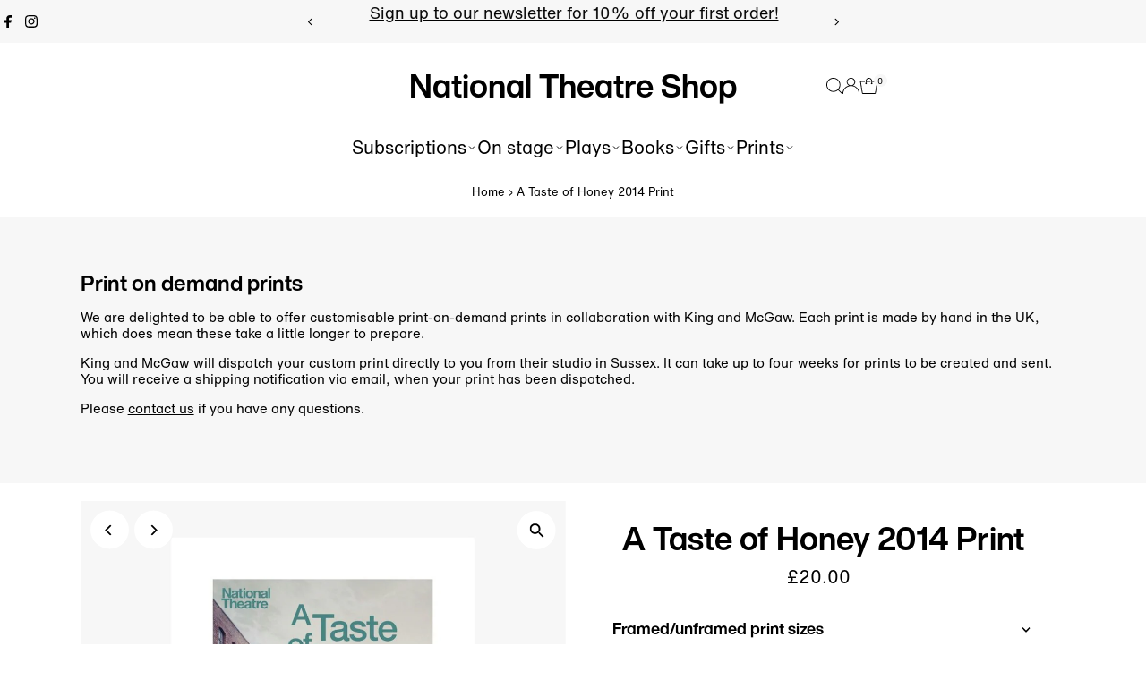

--- FILE ---
content_type: text/html; charset=utf-8
request_url: https://shop.nationaltheatre.org.uk/products/pod1033302?section_id=template--24754675384696__main&option_values=119235838166,119235870934,119236002006
body_size: 15757
content:
<div id="shopify-section-template--24754675384696__main" class="shopify-section"><link href="//shop.nationaltheatre.org.uk/cdn/shop/t/22/assets/section-main-product.css?v=100695816491371719971767618208" rel="stylesheet" type="text/css" media="all" />
<link href="//shop.nationaltheatre.org.uk/cdn/shop/t/22/assets/component-accordions.css?v=4956838204852423541767618208" rel="stylesheet" type="text/css" media="all" />
<section
  id="product-4477920084040"
  class="product__section section-template--24754675384696__main product-4477920084040 main__section"
  data-product-id="4477920084040"
  data-section-id="template--24754675384696__main"
  data-url="/products/pod1033302"
  data-section-type="product__section"
  data-sale-format="icon"
  data-initial-variant="62661389943160">

  <script class="product-json" type="application/json">
  {
      "id": 4477920084040,
      "title": "A Taste of Honey 2014 Print",
      "handle": "pod1033302",
      "description": "\u003cp\u003eWhen her mother Helen runs off with a car salesman, feisty teenager Jo takes up with a black sailor who promised to marry her, before he heads for the seas, leaving her pregnant and alone. Art student Geoff moves on and assumes the role of surrogate parent until, misguidedly, he sends for Helen and their unconventional setup unravels.\u003c\/p\u003e\n\u003cp\u003eThis is a print of the National Theatre 2014 production poster for A Taste of Honey. The bookshop has collaborated with the \u003ca rel=\"noopener\" title=\"National Theatre Archive\" href=\"https:\/\/www.nationaltheatre.org.uk\/about-us\/archive\/\" target=\"_blank\"\u003eArchive\u003c\/a\u003e team to bring you an exclusive collection of custom prints taken from original National Theatre artworks.\u003c\/p\u003e\n\u003cp\u003e\u003cspan style=\"text-decoration: underline;\"\u003e\u003cstrong\u003ePrint sizes\u003c\/strong\u003e\u003c\/span\u003e\u003c\/p\u003e\n\u003cp\u003ePlease note all prints on paper have a white border, surrounding the image.  Our prints are printed on demand and are therefore ineligible for refunds. As each print is hand made to order, there may be slight variations in size. \u003cstrong\u003e\u003c\/strong\u003e\u003c\/p\u003e\n\u003cp\u003e\u003ca href=\"https:\/\/shop.nationaltheatre.org.uk\/pages\/print-size-guide\" title=\"Print Size Guide\" data-mce-href=\"https:\/\/shop.nationaltheatre.org.uk\/pages\/print-size-guide\" target=\"_blank\"\u003eClick here for our print size guide\u003c\/a\u003e\u003c\/p\u003e",
      "published_at": [46,29,22,19,2,2020,3,50,false,"GMT"],
      "created_at": [46,29,22,19,2,2020,3,50,false,"GMT"],
      "vendor": "King \u0026 McGaw",
      "type": "Art Print",
      "tags": ["2010s","photo POD","POD","poster","Print"],
      "price": 2000,
      "price_min": 2000,
      "price_max": 17500,
      "available": true,
      "unit_price_separator": "per",
      "price_varies": true,
      "compare_at_price": null,
      "compare_at_price_min": 0,
      "compare_at_price_max": 0,
      "compare_at_price_varies": false,
      "variants": [
        {
          "id": 31734071951432,
          "title": "art print \/ small \/ none",
          "option1": "art print",
          "option2": "small",
          "option3": "none",
          "sku": "1033302::UP_LE_300_Silk",
          "featured_image": {
              "id": 70974898372984,
              "product_id": 70974898372984,
              "position": 2,
              "created_at": [46,29,22,19,2,2020,3,50,false,"GMT"],
              "updated_at": [46,29,22,19,2,2020,3,50,false,"GMT"],
              "alt": "A Taste of Honey 2014 Print",
              "width": 1000,
              "height": 1000,
              "src": "\/\/shop.nationaltheatre.org.uk\/cdn\/shop\/files\/si-1033302.jpg_widthcm-22.062617131518_heightcm-30_croppedwidthcm-16.062617131518_croppedheightcm-24_maxdim-1000.jpg?v=1729172721"
          },
          "available": true,
          "options": ["art print","small","none"],
          "price": 2000,
          "unit_price_measurement": {
            "measured_type": null,
            "quantity_unit": null,
            "quantity_value": null,
            "reference_unit": null,
            "reference_value": null
          },
          "unit_price": null,
          "weight": 3,
          "weight_unit": "lb",
          "weight_in_unit": 0.0066,
          "compare_at_price": null,
          "inventory_management": null,
          "inventory_quantity": -1,
          "inventory_policy": "continue",
          "barcode": null,
          "featured_media": {
            "alt": "A Taste of Honey 2014 Print",
            "id": 62661386961272,
            "position": 2,
            "preview_image": {
              "aspect_ratio": 1.0,
              "height": 1000,
              "width": 1000
            }
          }
        },
      
        {
          "id": 31734071984200,
          "title": "art print \/ small \/ black",
          "option1": "art print",
          "option2": "small",
          "option3": "black",
          "sku": "1033302::FPMG_A385_Box_Black_LE_300_S",
          "featured_image": {
              "id": 70974898667896,
              "product_id": 70974898667896,
              "position": 3,
              "created_at": [46,29,22,19,2,2020,3,50,false,"GMT"],
              "updated_at": [46,29,22,19,2,2020,3,50,false,"GMT"],
              "alt": "A Taste of Honey 2014 Print",
              "width": 1000,
              "height": 1000,
              "src": "\/\/shop.nationaltheatre.org.uk\/cdn\/shop\/files\/si-1033302.jpg_ihcm-24.00_iwcm-16.06_fls-880229L.tif_fts-880229T.tif_mc-ffffff_fwcm-1.60_tmwcm-3.00_bmwcm-3.00_lmwcm-3.00_rmwcm-3.00_maxdim-1000_en_external___iar-1.jpg?v=1729172725"
          },
          "available": true,
          "options": ["art print","small","black"],
          "price": 7000,
          "unit_price_measurement": {
            "measured_type": null,
            "quantity_unit": null,
            "quantity_value": null,
            "reference_unit": null,
            "reference_value": null
          },
          "unit_price": null,
          "weight": 3000,
          "weight_unit": "lb",
          "weight_in_unit": 6.6139,
          "compare_at_price": null,
          "inventory_management": null,
          "inventory_quantity": 0,
          "inventory_policy": "continue",
          "barcode": null,
          "featured_media": {
            "alt": "A Taste of Honey 2014 Print",
            "id": 62661387092344,
            "position": 3,
            "preview_image": {
              "aspect_ratio": 1.0,
              "height": 1000,
              "width": 1000
            }
          }
        },
      
        {
          "id": 31734072016968,
          "title": "art print \/ small \/ white",
          "option1": "art print",
          "option2": "small",
          "option3": "white",
          "sku": "1033302::FPMG_A385_Box_White_LE_300_S",
          "featured_image": {
              "id": 70974898897272,
              "product_id": 70974898897272,
              "position": 4,
              "created_at": [46,29,22,19,2,2020,3,50,false,"GMT"],
              "updated_at": [46,29,22,19,2,2020,3,50,false,"GMT"],
              "alt": "A Taste of Honey 2014 Print",
              "width": 1000,
              "height": 1000,
              "src": "\/\/shop.nationaltheatre.org.uk\/cdn\/shop\/files\/si-1033302.jpg_ihcm-24.00_iwcm-16.06_fls-880231L.tif_fts-880231T.tif_mc-ffffff_fwcm-1.50_tmwcm-3.00_bmwcm-3.00_lmwcm-3.00_rmwcm-3.00_maxdim-1000_en_external___iar-1.jpg?v=1729172729"
          },
          "available": true,
          "options": ["art print","small","white"],
          "price": 7000,
          "unit_price_measurement": {
            "measured_type": null,
            "quantity_unit": null,
            "quantity_value": null,
            "reference_unit": null,
            "reference_value": null
          },
          "unit_price": null,
          "weight": 3000,
          "weight_unit": "lb",
          "weight_in_unit": 6.6139,
          "compare_at_price": null,
          "inventory_management": null,
          "inventory_quantity": 0,
          "inventory_policy": "continue",
          "barcode": null,
          "featured_media": {
            "alt": "A Taste of Honey 2014 Print",
            "id": 62661387223416,
            "position": 4,
            "preview_image": {
              "aspect_ratio": 1.0,
              "height": 1000,
              "width": 1000
            }
          }
        },
      
        {
          "id": 31734072049736,
          "title": "art print \/ small \/ natural",
          "option1": "art print",
          "option2": "small",
          "option3": "natural",
          "sku": "1033302::FPMG_A385_Box_Nat_LE_300_S",
          "featured_image": {
              "id": 70974899224952,
              "product_id": 70974899224952,
              "position": 5,
              "created_at": [46,29,22,19,2,2020,3,50,false,"GMT"],
              "updated_at": [46,29,22,19,2,2020,3,50,false,"GMT"],
              "alt": "A Taste of Honey 2014 Print",
              "width": 1000,
              "height": 1000,
              "src": "\/\/shop.nationaltheatre.org.uk\/cdn\/shop\/files\/si-1033302.jpg_ihcm-24.00_iwcm-16.06_fls-880232L.tif_fts-880232T.tif_mc-ffffff_fwcm-1.50_tmwcm-3.00_bmwcm-3.00_lmwcm-3.00_rmwcm-3.00_maxdim-1000_en_external___iar-1.jpg?v=1729172734"
          },
          "available": true,
          "options": ["art print","small","natural"],
          "price": 7000,
          "unit_price_measurement": {
            "measured_type": null,
            "quantity_unit": null,
            "quantity_value": null,
            "reference_unit": null,
            "reference_value": null
          },
          "unit_price": null,
          "weight": 3000,
          "weight_unit": "lb",
          "weight_in_unit": 6.6139,
          "compare_at_price": null,
          "inventory_management": null,
          "inventory_quantity": 0,
          "inventory_policy": "continue",
          "barcode": null,
          "featured_media": {
            "alt": "A Taste of Honey 2014 Print",
            "id": 62661387354488,
            "position": 5,
            "preview_image": {
              "aspect_ratio": 1.0,
              "height": 1000,
              "width": 1000
            }
          }
        },
      
        {
          "id": 31734072082504,
          "title": "art print \/ medium \/ none",
          "option1": "art print",
          "option2": "medium",
          "option3": "none",
          "sku": "1033302::UP_LE_400_Silk",
          "featured_image": {
              "id": 70974899487096,
              "product_id": 70974899487096,
              "position": 6,
              "created_at": [46,29,22,19,2,2020,3,50,false,"GMT"],
              "updated_at": [46,29,22,19,2,2020,3,50,false,"GMT"],
              "alt": "A Taste of Honey 2014 Print",
              "width": 1000,
              "height": 1000,
              "src": "\/\/shop.nationaltheatre.org.uk\/cdn\/shop\/files\/si-1033302.jpg_widthcm-29.416822842024_heightcm-40_croppedwidthcm-21.416822842024_croppedheightcm-32_maxdim-1000.jpg?v=1729172737"
          },
          "available": true,
          "options": ["art print","medium","none"],
          "price": 3000,
          "unit_price_measurement": {
            "measured_type": null,
            "quantity_unit": null,
            "quantity_value": null,
            "reference_unit": null,
            "reference_value": null
          },
          "unit_price": null,
          "weight": 3,
          "weight_unit": "lb",
          "weight_in_unit": 0.0066,
          "compare_at_price": null,
          "inventory_management": null,
          "inventory_quantity": 0,
          "inventory_policy": "continue",
          "barcode": null,
          "featured_media": {
            "alt": "A Taste of Honey 2014 Print",
            "id": 62661387485560,
            "position": 6,
            "preview_image": {
              "aspect_ratio": 1.0,
              "height": 1000,
              "width": 1000
            }
          }
        },
      
        {
          "id": 31734072115272,
          "title": "art print \/ medium \/ black",
          "option1": "art print",
          "option2": "medium",
          "option3": "black",
          "sku": "1033302::FPMG_A385_Box_Black_LE_400_S",
          "featured_image": {
              "id": 70974899814776,
              "product_id": 70974899814776,
              "position": 7,
              "created_at": [46,29,22,19,2,2020,3,50,false,"GMT"],
              "updated_at": [46,29,22,19,2,2020,3,50,false,"GMT"],
              "alt": "A Taste of Honey 2014 Print",
              "width": 1000,
              "height": 1000,
              "src": "\/\/shop.nationaltheatre.org.uk\/cdn\/shop\/files\/si-1033302.jpg_ihcm-32.00_iwcm-21.42_fls-880229L.tif_fts-880229T.tif_mc-ffffff_fwcm-1.60_tmwcm-4.00_bmwcm-4.00_lmwcm-4.00_rmwcm-4.00_maxdim-1000_en_external___iar-1.jpg?v=1729172741"
          },
          "available": true,
          "options": ["art print","medium","black"],
          "price": 9000,
          "unit_price_measurement": {
            "measured_type": null,
            "quantity_unit": null,
            "quantity_value": null,
            "reference_unit": null,
            "reference_value": null
          },
          "unit_price": null,
          "weight": 6000,
          "weight_unit": "lb",
          "weight_in_unit": 13.2277,
          "compare_at_price": null,
          "inventory_management": null,
          "inventory_quantity": 0,
          "inventory_policy": "continue",
          "barcode": null,
          "featured_media": {
            "alt": "A Taste of Honey 2014 Print",
            "id": 62661387714936,
            "position": 7,
            "preview_image": {
              "aspect_ratio": 1.0,
              "height": 1000,
              "width": 1000
            }
          }
        },
      
        {
          "id": 31734072148040,
          "title": "art print \/ medium \/ white",
          "option1": "art print",
          "option2": "medium",
          "option3": "white",
          "sku": "1033302::FPMG_A385_Box_White_LE_400_S",
          "featured_image": {
              "id": 70974900404600,
              "product_id": 70974900404600,
              "position": 8,
              "created_at": [46,29,22,19,2,2020,3,50,false,"GMT"],
              "updated_at": [46,29,22,19,2,2020,3,50,false,"GMT"],
              "alt": "A Taste of Honey 2014 Print",
              "width": 1000,
              "height": 1000,
              "src": "\/\/shop.nationaltheatre.org.uk\/cdn\/shop\/files\/si-1033302.jpg_ihcm-32.00_iwcm-21.42_fls-880231L.tif_fts-880231T.tif_mc-ffffff_fwcm-1.50_tmwcm-4.00_bmwcm-4.00_lmwcm-4.00_rmwcm-4.00_maxdim-1000_en_external___iar-1.jpg?v=1729172746"
          },
          "available": true,
          "options": ["art print","medium","white"],
          "price": 9000,
          "unit_price_measurement": {
            "measured_type": null,
            "quantity_unit": null,
            "quantity_value": null,
            "reference_unit": null,
            "reference_value": null
          },
          "unit_price": null,
          "weight": 6000,
          "weight_unit": "lb",
          "weight_in_unit": 13.2277,
          "compare_at_price": null,
          "inventory_management": null,
          "inventory_quantity": 0,
          "inventory_policy": "continue",
          "barcode": null,
          "featured_media": {
            "alt": "A Taste of Honey 2014 Print",
            "id": 62661388108152,
            "position": 8,
            "preview_image": {
              "aspect_ratio": 1.0,
              "height": 1000,
              "width": 1000
            }
          }
        },
      
        {
          "id": 31734072213576,
          "title": "art print \/ medium \/ natural",
          "option1": "art print",
          "option2": "medium",
          "option3": "natural",
          "sku": "1033302::FPMG_A385_Box_Nat_LE_400_S",
          "featured_image": {
              "id": 70974901125496,
              "product_id": 70974901125496,
              "position": 9,
              "created_at": [46,29,22,19,2,2020,3,50,false,"GMT"],
              "updated_at": [46,29,22,19,2,2020,3,50,false,"GMT"],
              "alt": "A Taste of Honey 2014 Print",
              "width": 1000,
              "height": 1000,
              "src": "\/\/shop.nationaltheatre.org.uk\/cdn\/shop\/files\/si-1033302.jpg_ihcm-32.00_iwcm-21.42_fls-880232L.tif_fts-880232T.tif_mc-ffffff_fwcm-1.50_tmwcm-4.00_bmwcm-4.00_lmwcm-4.00_rmwcm-4.00_maxdim-1000_en_external___iar-1.jpg?v=1729172750"
          },
          "available": true,
          "options": ["art print","medium","natural"],
          "price": 9000,
          "unit_price_measurement": {
            "measured_type": null,
            "quantity_unit": null,
            "quantity_value": null,
            "reference_unit": null,
            "reference_value": null
          },
          "unit_price": null,
          "weight": 6000,
          "weight_unit": "lb",
          "weight_in_unit": 13.2277,
          "compare_at_price": null,
          "inventory_management": null,
          "inventory_quantity": -1,
          "inventory_policy": "continue",
          "barcode": null,
          "featured_media": {
            "alt": "A Taste of Honey 2014 Print",
            "id": 62661388403064,
            "position": 9,
            "preview_image": {
              "aspect_ratio": 1.0,
              "height": 1000,
              "width": 1000
            }
          }
        },
      
        {
          "id": 31734072246344,
          "title": "art print \/ large \/ none",
          "option1": "art print",
          "option2": "large",
          "option3": "none",
          "sku": "1033302::UP_LE_600_Silk",
          "featured_image": {
              "id": 70974901485944,
              "product_id": 70974901485944,
              "position": 10,
              "created_at": [46,29,22,19,2,2020,3,50,false,"GMT"],
              "updated_at": [46,29,22,19,2,2020,3,50,false,"GMT"],
              "alt": "A Taste of Honey 2014 Print",
              "width": 1000,
              "height": 1000,
              "src": "\/\/shop.nationaltheatre.org.uk\/cdn\/shop\/files\/si-1033302.jpg_widthcm-44.125234263036_heightcm-60_croppedwidthcm-32.125234263036_croppedheightcm-48_maxdim-1000.jpg?v=1729172754"
          },
          "available": true,
          "options": ["art print","large","none"],
          "price": 4000,
          "unit_price_measurement": {
            "measured_type": null,
            "quantity_unit": null,
            "quantity_value": null,
            "reference_unit": null,
            "reference_value": null
          },
          "unit_price": null,
          "weight": 3,
          "weight_unit": "lb",
          "weight_in_unit": 0.0066,
          "compare_at_price": null,
          "inventory_management": null,
          "inventory_quantity": -1,
          "inventory_policy": "continue",
          "barcode": null,
          "featured_media": {
            "alt": "A Taste of Honey 2014 Print",
            "id": 62661388566904,
            "position": 10,
            "preview_image": {
              "aspect_ratio": 1.0,
              "height": 1000,
              "width": 1000
            }
          }
        },
      
        {
          "id": 31734072279112,
          "title": "art print \/ large \/ black",
          "option1": "art print",
          "option2": "large",
          "option3": "black",
          "sku": "1033302::FPMG_A385_Box_Black_LE_600_S",
          "featured_image": {
              "id": 70974901617016,
              "product_id": 70974901617016,
              "position": 11,
              "created_at": [46,29,22,19,2,2020,3,50,false,"GMT"],
              "updated_at": [46,29,22,19,2,2020,3,50,false,"GMT"],
              "alt": "A Taste of Honey 2014 Print",
              "width": 1000,
              "height": 1000,
              "src": "\/\/shop.nationaltheatre.org.uk\/cdn\/shop\/files\/si-1033302.jpg_ihcm-48.00_iwcm-32.13_fls-880229L.tif_fts-880229T.tif_mc-ffffff_fwcm-1.60_tmwcm-6.00_bmwcm-6.00_lmwcm-6.00_rmwcm-6.00_maxdim-1000_en_external___iar-1.jpg?v=1729172758"
          },
          "available": true,
          "options": ["art print","large","black"],
          "price": 13500,
          "unit_price_measurement": {
            "measured_type": null,
            "quantity_unit": null,
            "quantity_value": null,
            "reference_unit": null,
            "reference_value": null
          },
          "unit_price": null,
          "weight": 10000,
          "weight_unit": "lb",
          "weight_in_unit": 22.0462,
          "compare_at_price": null,
          "inventory_management": null,
          "inventory_quantity": 0,
          "inventory_policy": "continue",
          "barcode": null,
          "featured_media": {
            "alt": "A Taste of Honey 2014 Print",
            "id": 62661388632440,
            "position": 11,
            "preview_image": {
              "aspect_ratio": 1.0,
              "height": 1000,
              "width": 1000
            }
          }
        },
      
        {
          "id": 31734072311880,
          "title": "art print \/ large \/ white",
          "option1": "art print",
          "option2": "large",
          "option3": "white",
          "sku": "1033302::FPMG_A385_Box_White_LE_600_S",
          "featured_image": {
              "id": 70974901715320,
              "product_id": 70974901715320,
              "position": 12,
              "created_at": [46,29,22,19,2,2020,3,50,false,"GMT"],
              "updated_at": [46,29,22,19,2,2020,3,50,false,"GMT"],
              "alt": "A Taste of Honey 2014 Print",
              "width": 1000,
              "height": 1000,
              "src": "\/\/shop.nationaltheatre.org.uk\/cdn\/shop\/files\/si-1033302.jpg_ihcm-48.00_iwcm-32.13_fls-880231L.tif_fts-880231T.tif_mc-ffffff_fwcm-1.50_tmwcm-6.00_bmwcm-6.00_lmwcm-6.00_rmwcm-6.00_maxdim-1000_en_external___iar-1.jpg?v=1729172763"
          },
          "available": true,
          "options": ["art print","large","white"],
          "price": 13500,
          "unit_price_measurement": {
            "measured_type": null,
            "quantity_unit": null,
            "quantity_value": null,
            "reference_unit": null,
            "reference_value": null
          },
          "unit_price": null,
          "weight": 10000,
          "weight_unit": "lb",
          "weight_in_unit": 22.0462,
          "compare_at_price": null,
          "inventory_management": null,
          "inventory_quantity": 0,
          "inventory_policy": "continue",
          "barcode": null,
          "featured_media": {
            "alt": "A Taste of Honey 2014 Print",
            "id": 62661388730744,
            "position": 12,
            "preview_image": {
              "aspect_ratio": 1.0,
              "height": 1000,
              "width": 1000
            }
          }
        },
      
        {
          "id": 31734072344648,
          "title": "art print \/ large \/ natural",
          "option1": "art print",
          "option2": "large",
          "option3": "natural",
          "sku": "1033302::FPMG_A385_Box_Nat_LE_600_S",
          "featured_image": {
              "id": 70974902468984,
              "product_id": 70974902468984,
              "position": 13,
              "created_at": [46,29,22,19,2,2020,3,50,false,"GMT"],
              "updated_at": [46,29,22,19,2,2020,3,50,false,"GMT"],
              "alt": "A Taste of Honey 2014 Print",
              "width": 1000,
              "height": 1000,
              "src": "\/\/shop.nationaltheatre.org.uk\/cdn\/shop\/files\/si-1033302.jpg_ihcm-48.00_iwcm-32.13_fls-880232L.tif_fts-880232T.tif_mc-ffffff_fwcm-1.50_tmwcm-6.00_bmwcm-6.00_lmwcm-6.00_rmwcm-6.00_maxdim-1000_en_external___iar-1.jpg?v=1729172768"
          },
          "available": true,
          "options": ["art print","large","natural"],
          "price": 13500,
          "unit_price_measurement": {
            "measured_type": null,
            "quantity_unit": null,
            "quantity_value": null,
            "reference_unit": null,
            "reference_value": null
          },
          "unit_price": null,
          "weight": 10000,
          "weight_unit": "lb",
          "weight_in_unit": 22.0462,
          "compare_at_price": null,
          "inventory_management": null,
          "inventory_quantity": 0,
          "inventory_policy": "continue",
          "barcode": null,
          "featured_media": {
            "alt": "A Taste of Honey 2014 Print",
            "id": 62661389320568,
            "position": 13,
            "preview_image": {
              "aspect_ratio": 1.0,
              "height": 1000,
              "width": 1000
            }
          }
        },
      
        {
          "id": 31734072377416,
          "title": "art print \/ extra large \/ none",
          "option1": "art print",
          "option2": "extra large",
          "option3": "none",
          "sku": "1033302::UP_LE_800_Silk",
          "featured_image": {
              "id": 70974902927736,
              "product_id": 70974902927736,
              "position": 14,
              "created_at": [46,29,22,19,2,2020,3,50,false,"GMT"],
              "updated_at": [46,29,22,19,2,2020,3,50,false,"GMT"],
              "alt": "A Taste of Honey 2014 Print",
              "width": 1000,
              "height": 1000,
              "src": "\/\/shop.nationaltheatre.org.uk\/cdn\/shop\/files\/si-1033302.jpg_widthcm-58.8336456840481_heightcm-80_croppedwidthcm-42.8336456840481_croppedheightcm-64_maxdim-1000.jpg?v=1729172771"
          },
          "available": true,
          "options": ["art print","extra large","none"],
          "price": 5500,
          "unit_price_measurement": {
            "measured_type": null,
            "quantity_unit": null,
            "quantity_value": null,
            "reference_unit": null,
            "reference_value": null
          },
          "unit_price": null,
          "weight": 3,
          "weight_unit": "lb",
          "weight_in_unit": 0.0066,
          "compare_at_price": null,
          "inventory_management": null,
          "inventory_quantity": 0,
          "inventory_policy": "continue",
          "barcode": null,
          "featured_media": {
            "alt": "A Taste of Honey 2014 Print",
            "id": 62661389386104,
            "position": 14,
            "preview_image": {
              "aspect_ratio": 1.0,
              "height": 1000,
              "width": 1000
            }
          }
        },
      
        {
          "id": 31734072442952,
          "title": "art print \/ extra large \/ black",
          "option1": "art print",
          "option2": "extra large",
          "option3": "black",
          "sku": "1033302::FPMG_A385_Box_Black_LE_800_S",
          "featured_image": {
              "id": 70974903026040,
              "product_id": 70974903026040,
              "position": 15,
              "created_at": [46,29,22,19,2,2020,3,50,false,"GMT"],
              "updated_at": [46,29,22,19,2,2020,3,50,false,"GMT"],
              "alt": "A Taste of Honey 2014 Print",
              "width": 1000,
              "height": 1000,
              "src": "\/\/shop.nationaltheatre.org.uk\/cdn\/shop\/files\/si-1033302.jpg_ihcm-64.00_iwcm-42.83_fls-880229L.tif_fts-880229T.tif_mc-ffffff_fwcm-1.60_tmwcm-8.00_bmwcm-8.00_lmwcm-8.00_rmwcm-8.00_maxdim-1000_en_external___iar-1.jpg?v=1729172776"
          },
          "available": true,
          "options": ["art print","extra large","black"],
          "price": 17500,
          "unit_price_measurement": {
            "measured_type": null,
            "quantity_unit": null,
            "quantity_value": null,
            "reference_unit": null,
            "reference_value": null
          },
          "unit_price": null,
          "weight": 15000,
          "weight_unit": "lb",
          "weight_in_unit": 33.0693,
          "compare_at_price": null,
          "inventory_management": null,
          "inventory_quantity": 0,
          "inventory_policy": "continue",
          "barcode": null,
          "featured_media": {
            "alt": "A Taste of Honey 2014 Print",
            "id": 62661389451640,
            "position": 15,
            "preview_image": {
              "aspect_ratio": 1.0,
              "height": 1000,
              "width": 1000
            }
          }
        },
      
        {
          "id": 31734072508488,
          "title": "art print \/ extra large \/ white",
          "option1": "art print",
          "option2": "extra large",
          "option3": "white",
          "sku": "1033302::FPMG_A385_Box_White_LE_800_S",
          "featured_image": {
              "id": 70974903353720,
              "product_id": 70974903353720,
              "position": 16,
              "created_at": [46,29,22,19,2,2020,3,50,false,"GMT"],
              "updated_at": [46,29,22,19,2,2020,3,50,false,"GMT"],
              "alt": "A Taste of Honey 2014 Print",
              "width": 1000,
              "height": 1000,
              "src": "\/\/shop.nationaltheatre.org.uk\/cdn\/shop\/files\/si-1033302.jpg_ihcm-64.00_iwcm-42.83_fls-880231L.tif_fts-880231T.tif_mc-ffffff_fwcm-1.50_tmwcm-8.00_bmwcm-8.00_lmwcm-8.00_rmwcm-8.00_maxdim-1000_en_external___iar-1.jpg?v=1729172780"
          },
          "available": true,
          "options": ["art print","extra large","white"],
          "price": 17500,
          "unit_price_measurement": {
            "measured_type": null,
            "quantity_unit": null,
            "quantity_value": null,
            "reference_unit": null,
            "reference_value": null
          },
          "unit_price": null,
          "weight": 15000,
          "weight_unit": "lb",
          "weight_in_unit": 33.0693,
          "compare_at_price": null,
          "inventory_management": null,
          "inventory_quantity": 0,
          "inventory_policy": "continue",
          "barcode": null,
          "featured_media": {
            "alt": "A Taste of Honey 2014 Print",
            "id": 62661389517176,
            "position": 16,
            "preview_image": {
              "aspect_ratio": 1.0,
              "height": 1000,
              "width": 1000
            }
          }
        },
      
        {
          "id": 31734072541256,
          "title": "art print \/ extra large \/ natural",
          "option1": "art print",
          "option2": "extra large",
          "option3": "natural",
          "sku": "1033302::FPMG_A385_Box_Nat_LE_800_S",
          "featured_image": {
              "id": 70974903845240,
              "product_id": 70974903845240,
              "position": 17,
              "created_at": [46,29,22,19,2,2020,3,50,false,"GMT"],
              "updated_at": [46,29,22,19,2,2020,3,50,false,"GMT"],
              "alt": "A Taste of Honey 2014 Print",
              "width": 1000,
              "height": 1000,
              "src": "\/\/shop.nationaltheatre.org.uk\/cdn\/shop\/files\/si-1033302.jpg_ihcm-64.00_iwcm-42.83_fls-880232L.tif_fts-880232T.tif_mc-ffffff_fwcm-1.50_tmwcm-8.00_bmwcm-8.00_lmwcm-8.00_rmwcm-8.00_maxdim-1000_en_external___iar-1.jpg?v=1729172784"
          },
          "available": true,
          "options": ["art print","extra large","natural"],
          "price": 17500,
          "unit_price_measurement": {
            "measured_type": null,
            "quantity_unit": null,
            "quantity_value": null,
            "reference_unit": null,
            "reference_value": null
          },
          "unit_price": null,
          "weight": 15000,
          "weight_unit": "lb",
          "weight_in_unit": 33.0693,
          "compare_at_price": null,
          "inventory_management": null,
          "inventory_quantity": 0,
          "inventory_policy": "continue",
          "barcode": null,
          "featured_media": {
            "alt": "A Taste of Honey 2014 Print",
            "id": 62661389779320,
            "position": 17,
            "preview_image": {
              "aspect_ratio": 1.0,
              "height": 1000,
              "width": 1000
            }
          }
        },
      
        {
          "id": 31734072574024,
          "title": "stretched canvas \/ small \/ none",
          "option1": "stretched canvas",
          "option2": "small",
          "option3": "none",
          "sku": "1033302::SC_LE_300_Canvas",
          "featured_image": {
              "id": 70974904041848,
              "product_id": 70974904041848,
              "position": 18,
              "created_at": [46,29,22,19,2,2020,3,50,false,"GMT"],
              "updated_at": [46,29,22,19,2,2020,3,50,false,"GMT"],
              "alt": "A Taste of Honey 2014 Print",
              "width": 1000,
              "height": 1000,
              "src": "\/\/shop.nationaltheatre.org.uk\/cdn\/shop\/files\/si-1033302.jpg_ihcm-30_maxdim-1000_style-3_fdcm-5.jpg?v=1729172788"
          },
          "available": true,
          "options": ["stretched canvas","small","none"],
          "price": 4000,
          "unit_price_measurement": {
            "measured_type": null,
            "quantity_unit": null,
            "quantity_value": null,
            "reference_unit": null,
            "reference_value": null
          },
          "unit_price": null,
          "weight": 3,
          "weight_unit": "lb",
          "weight_in_unit": 0.0066,
          "compare_at_price": null,
          "inventory_management": null,
          "inventory_quantity": 0,
          "inventory_policy": "continue",
          "barcode": null,
          "featured_media": {
            "alt": "A Taste of Honey 2014 Print",
            "id": 62661389943160,
            "position": 18,
            "preview_image": {
              "aspect_ratio": 1.0,
              "height": 1000,
              "width": 1000
            }
          }
        },
      
        {
          "id": 31734072606792,
          "title": "stretched canvas \/ medium \/ none",
          "option1": "stretched canvas",
          "option2": "medium",
          "option3": "none",
          "sku": "1033302::SC_LE_400_Canvas",
          "featured_image": {
              "id": 70974904238456,
              "product_id": 70974904238456,
              "position": 19,
              "created_at": [46,29,22,19,2,2020,3,50,false,"GMT"],
              "updated_at": [46,29,22,19,2,2020,3,50,false,"GMT"],
              "alt": "A Taste of Honey 2014 Print",
              "width": 1000,
              "height": 1000,
              "src": "\/\/shop.nationaltheatre.org.uk\/cdn\/shop\/files\/si-1033302.jpg_ihcm-40_maxdim-1000_style-3_fdcm-5.jpg?v=1729172792"
          },
          "available": true,
          "options": ["stretched canvas","medium","none"],
          "price": 5000,
          "unit_price_measurement": {
            "measured_type": null,
            "quantity_unit": null,
            "quantity_value": null,
            "reference_unit": null,
            "reference_value": null
          },
          "unit_price": null,
          "weight": 3,
          "weight_unit": "lb",
          "weight_in_unit": 0.0066,
          "compare_at_price": null,
          "inventory_management": null,
          "inventory_quantity": 0,
          "inventory_policy": "continue",
          "barcode": null,
          "featured_media": {
            "alt": "A Taste of Honey 2014 Print",
            "id": 62661390139768,
            "position": 19,
            "preview_image": {
              "aspect_ratio": 1.0,
              "height": 1000,
              "width": 1000
            }
          }
        },
      
        {
          "id": 31734072639560,
          "title": "stretched canvas \/ large \/ none",
          "option1": "stretched canvas",
          "option2": "large",
          "option3": "none",
          "sku": "1033302::SC_LE_600_Canvas",
          "featured_image": {
              "id": 70974904664440,
              "product_id": 70974904664440,
              "position": 20,
              "created_at": [46,29,22,19,2,2020,3,50,false,"GMT"],
              "updated_at": [46,29,22,19,2,2020,3,50,false,"GMT"],
              "alt": "A Taste of Honey 2014 Print",
              "width": 1000,
              "height": 1000,
              "src": "\/\/shop.nationaltheatre.org.uk\/cdn\/shop\/files\/si-1033302.jpg_ihcm-60_maxdim-1000_style-3_fdcm-5.jpg?v=1729172796"
          },
          "available": true,
          "options": ["stretched canvas","large","none"],
          "price": 7000,
          "unit_price_measurement": {
            "measured_type": null,
            "quantity_unit": null,
            "quantity_value": null,
            "reference_unit": null,
            "reference_value": null
          },
          "unit_price": null,
          "weight": 3,
          "weight_unit": "lb",
          "weight_in_unit": 0.0066,
          "compare_at_price": null,
          "inventory_management": null,
          "inventory_quantity": 0,
          "inventory_policy": "continue",
          "barcode": null,
          "featured_media": {
            "alt": "A Taste of Honey 2014 Print",
            "id": 62661390303608,
            "position": 20,
            "preview_image": {
              "aspect_ratio": 1.0,
              "height": 1000,
              "width": 1000
            }
          }
        },
      
        {
          "id": 31734072672328,
          "title": "stretched canvas \/ extra large \/ none",
          "option1": "stretched canvas",
          "option2": "extra large",
          "option3": "none",
          "sku": "1033302::SC_LE_800_Canvas",
          "featured_image": {
              "id": 70974904762744,
              "product_id": 70974904762744,
              "position": 21,
              "created_at": [46,29,22,19,2,2020,3,50,false,"GMT"],
              "updated_at": [46,29,22,19,2,2020,3,50,false,"GMT"],
              "alt": "A Taste of Honey 2014 Print",
              "width": 1000,
              "height": 1000,
              "src": "\/\/shop.nationaltheatre.org.uk\/cdn\/shop\/files\/si-1033302.jpg_ihcm-80_maxdim-1000_style-3_fdcm-5.jpg?v=1729172800"
          },
          "available": true,
          "options": ["stretched canvas","extra large","none"],
          "price": 9000,
          "unit_price_measurement": {
            "measured_type": null,
            "quantity_unit": null,
            "quantity_value": null,
            "reference_unit": null,
            "reference_value": null
          },
          "unit_price": null,
          "weight": 3,
          "weight_unit": "lb",
          "weight_in_unit": 0.0066,
          "compare_at_price": null,
          "inventory_management": null,
          "inventory_quantity": 0,
          "inventory_policy": "continue",
          "barcode": null,
          "featured_media": {
            "alt": "A Taste of Honey 2014 Print",
            "id": 62661390369144,
            "position": 21,
            "preview_image": {
              "aspect_ratio": 1.0,
              "height": 1000,
              "width": 1000
            }
          }
        }
      ],
      "images": ["\/\/shop.nationaltheatre.org.uk\/cdn\/shop\/files\/si-1033302.jpg_maxdim-1000_resize-yes.jpg?v=1729172717","\/\/shop.nationaltheatre.org.uk\/cdn\/shop\/files\/si-1033302.jpg_widthcm-22.062617131518_heightcm-30_croppedwidthcm-16.062617131518_croppedheightcm-24_maxdim-1000.jpg?v=1729172721","\/\/shop.nationaltheatre.org.uk\/cdn\/shop\/files\/si-1033302.jpg_ihcm-24.00_iwcm-16.06_fls-880229L.tif_fts-880229T.tif_mc-ffffff_fwcm-1.60_tmwcm-3.00_bmwcm-3.00_lmwcm-3.00_rmwcm-3.00_maxdim-1000_en_external___iar-1.jpg?v=1729172725","\/\/shop.nationaltheatre.org.uk\/cdn\/shop\/files\/si-1033302.jpg_ihcm-24.00_iwcm-16.06_fls-880231L.tif_fts-880231T.tif_mc-ffffff_fwcm-1.50_tmwcm-3.00_bmwcm-3.00_lmwcm-3.00_rmwcm-3.00_maxdim-1000_en_external___iar-1.jpg?v=1729172729","\/\/shop.nationaltheatre.org.uk\/cdn\/shop\/files\/si-1033302.jpg_ihcm-24.00_iwcm-16.06_fls-880232L.tif_fts-880232T.tif_mc-ffffff_fwcm-1.50_tmwcm-3.00_bmwcm-3.00_lmwcm-3.00_rmwcm-3.00_maxdim-1000_en_external___iar-1.jpg?v=1729172734","\/\/shop.nationaltheatre.org.uk\/cdn\/shop\/files\/si-1033302.jpg_widthcm-29.416822842024_heightcm-40_croppedwidthcm-21.416822842024_croppedheightcm-32_maxdim-1000.jpg?v=1729172737","\/\/shop.nationaltheatre.org.uk\/cdn\/shop\/files\/si-1033302.jpg_ihcm-32.00_iwcm-21.42_fls-880229L.tif_fts-880229T.tif_mc-ffffff_fwcm-1.60_tmwcm-4.00_bmwcm-4.00_lmwcm-4.00_rmwcm-4.00_maxdim-1000_en_external___iar-1.jpg?v=1729172741","\/\/shop.nationaltheatre.org.uk\/cdn\/shop\/files\/si-1033302.jpg_ihcm-32.00_iwcm-21.42_fls-880231L.tif_fts-880231T.tif_mc-ffffff_fwcm-1.50_tmwcm-4.00_bmwcm-4.00_lmwcm-4.00_rmwcm-4.00_maxdim-1000_en_external___iar-1.jpg?v=1729172746","\/\/shop.nationaltheatre.org.uk\/cdn\/shop\/files\/si-1033302.jpg_ihcm-32.00_iwcm-21.42_fls-880232L.tif_fts-880232T.tif_mc-ffffff_fwcm-1.50_tmwcm-4.00_bmwcm-4.00_lmwcm-4.00_rmwcm-4.00_maxdim-1000_en_external___iar-1.jpg?v=1729172750","\/\/shop.nationaltheatre.org.uk\/cdn\/shop\/files\/si-1033302.jpg_widthcm-44.125234263036_heightcm-60_croppedwidthcm-32.125234263036_croppedheightcm-48_maxdim-1000.jpg?v=1729172754","\/\/shop.nationaltheatre.org.uk\/cdn\/shop\/files\/si-1033302.jpg_ihcm-48.00_iwcm-32.13_fls-880229L.tif_fts-880229T.tif_mc-ffffff_fwcm-1.60_tmwcm-6.00_bmwcm-6.00_lmwcm-6.00_rmwcm-6.00_maxdim-1000_en_external___iar-1.jpg?v=1729172758","\/\/shop.nationaltheatre.org.uk\/cdn\/shop\/files\/si-1033302.jpg_ihcm-48.00_iwcm-32.13_fls-880231L.tif_fts-880231T.tif_mc-ffffff_fwcm-1.50_tmwcm-6.00_bmwcm-6.00_lmwcm-6.00_rmwcm-6.00_maxdim-1000_en_external___iar-1.jpg?v=1729172763","\/\/shop.nationaltheatre.org.uk\/cdn\/shop\/files\/si-1033302.jpg_ihcm-48.00_iwcm-32.13_fls-880232L.tif_fts-880232T.tif_mc-ffffff_fwcm-1.50_tmwcm-6.00_bmwcm-6.00_lmwcm-6.00_rmwcm-6.00_maxdim-1000_en_external___iar-1.jpg?v=1729172768","\/\/shop.nationaltheatre.org.uk\/cdn\/shop\/files\/si-1033302.jpg_widthcm-58.8336456840481_heightcm-80_croppedwidthcm-42.8336456840481_croppedheightcm-64_maxdim-1000.jpg?v=1729172771","\/\/shop.nationaltheatre.org.uk\/cdn\/shop\/files\/si-1033302.jpg_ihcm-64.00_iwcm-42.83_fls-880229L.tif_fts-880229T.tif_mc-ffffff_fwcm-1.60_tmwcm-8.00_bmwcm-8.00_lmwcm-8.00_rmwcm-8.00_maxdim-1000_en_external___iar-1.jpg?v=1729172776","\/\/shop.nationaltheatre.org.uk\/cdn\/shop\/files\/si-1033302.jpg_ihcm-64.00_iwcm-42.83_fls-880231L.tif_fts-880231T.tif_mc-ffffff_fwcm-1.50_tmwcm-8.00_bmwcm-8.00_lmwcm-8.00_rmwcm-8.00_maxdim-1000_en_external___iar-1.jpg?v=1729172780","\/\/shop.nationaltheatre.org.uk\/cdn\/shop\/files\/si-1033302.jpg_ihcm-64.00_iwcm-42.83_fls-880232L.tif_fts-880232T.tif_mc-ffffff_fwcm-1.50_tmwcm-8.00_bmwcm-8.00_lmwcm-8.00_rmwcm-8.00_maxdim-1000_en_external___iar-1.jpg?v=1729172784","\/\/shop.nationaltheatre.org.uk\/cdn\/shop\/files\/si-1033302.jpg_ihcm-30_maxdim-1000_style-3_fdcm-5.jpg?v=1729172788","\/\/shop.nationaltheatre.org.uk\/cdn\/shop\/files\/si-1033302.jpg_ihcm-40_maxdim-1000_style-3_fdcm-5.jpg?v=1729172792","\/\/shop.nationaltheatre.org.uk\/cdn\/shop\/files\/si-1033302.jpg_ihcm-60_maxdim-1000_style-3_fdcm-5.jpg?v=1729172796","\/\/shop.nationaltheatre.org.uk\/cdn\/shop\/files\/si-1033302.jpg_ihcm-80_maxdim-1000_style-3_fdcm-5.jpg?v=1729172800"],
      "featured_image": "\/\/shop.nationaltheatre.org.uk\/cdn\/shop\/files\/si-1033302.jpg_maxdim-1000_resize-yes.jpg?v=1729172717",
      "featured_media": {"alt":null,"id":62661386862968,"position":1,"preview_image":{"aspect_ratio":1.0,"height":1000,"width":1000,"src":"\/\/shop.nationaltheatre.org.uk\/cdn\/shop\/files\/si-1033302.jpg_maxdim-1000_resize-yes.jpg?v=1729172717"},"aspect_ratio":1.0,"height":1000,"media_type":"image","src":"\/\/shop.nationaltheatre.org.uk\/cdn\/shop\/files\/si-1033302.jpg_maxdim-1000_resize-yes.jpg?v=1729172717","width":1000},
      "featured_media_id": 62661386862968,
      "options": ["Type","Size","Frame"],
      "url": "\/products\/pod1033302",
      "media": [
        {
          "alt": "A Taste of Honey 2014 Print",
          "id": 62661386862968,
          "position": 1,
          "preview_image": {
            "aspect_ratio": 1.0,
            "height": 1000,
            "width": 1000
          },
          "aspect_ratio": 1.0,
          "height": 1000,
          "media_type": "image",
          "src": {"alt":null,"id":62661386862968,"position":1,"preview_image":{"aspect_ratio":1.0,"height":1000,"width":1000,"src":"\/\/shop.nationaltheatre.org.uk\/cdn\/shop\/files\/si-1033302.jpg_maxdim-1000_resize-yes.jpg?v=1729172717"},"aspect_ratio":1.0,"height":1000,"media_type":"image","src":"\/\/shop.nationaltheatre.org.uk\/cdn\/shop\/files\/si-1033302.jpg_maxdim-1000_resize-yes.jpg?v=1729172717","width":1000},
          "width": 1000
        },
    
        {
          "alt": "A Taste of Honey 2014 Print",
          "id": 62661386961272,
          "position": 2,
          "preview_image": {
            "aspect_ratio": 1.0,
            "height": 1000,
            "width": 1000
          },
          "aspect_ratio": 1.0,
          "height": 1000,
          "media_type": "image",
          "src": {"alt":null,"id":62661386961272,"position":2,"preview_image":{"aspect_ratio":1.0,"height":1000,"width":1000,"src":"\/\/shop.nationaltheatre.org.uk\/cdn\/shop\/files\/si-1033302.jpg_widthcm-22.062617131518_heightcm-30_croppedwidthcm-16.062617131518_croppedheightcm-24_maxdim-1000.jpg?v=1729172721"},"aspect_ratio":1.0,"height":1000,"media_type":"image","src":"\/\/shop.nationaltheatre.org.uk\/cdn\/shop\/files\/si-1033302.jpg_widthcm-22.062617131518_heightcm-30_croppedwidthcm-16.062617131518_croppedheightcm-24_maxdim-1000.jpg?v=1729172721","width":1000},
          "width": 1000
        },
    
        {
          "alt": "A Taste of Honey 2014 Print",
          "id": 62661387092344,
          "position": 3,
          "preview_image": {
            "aspect_ratio": 1.0,
            "height": 1000,
            "width": 1000
          },
          "aspect_ratio": 1.0,
          "height": 1000,
          "media_type": "image",
          "src": {"alt":null,"id":62661387092344,"position":3,"preview_image":{"aspect_ratio":1.0,"height":1000,"width":1000,"src":"\/\/shop.nationaltheatre.org.uk\/cdn\/shop\/files\/si-1033302.jpg_ihcm-24.00_iwcm-16.06_fls-880229L.tif_fts-880229T.tif_mc-ffffff_fwcm-1.60_tmwcm-3.00_bmwcm-3.00_lmwcm-3.00_rmwcm-3.00_maxdim-1000_en_external___iar-1.jpg?v=1729172725"},"aspect_ratio":1.0,"height":1000,"media_type":"image","src":"\/\/shop.nationaltheatre.org.uk\/cdn\/shop\/files\/si-1033302.jpg_ihcm-24.00_iwcm-16.06_fls-880229L.tif_fts-880229T.tif_mc-ffffff_fwcm-1.60_tmwcm-3.00_bmwcm-3.00_lmwcm-3.00_rmwcm-3.00_maxdim-1000_en_external___iar-1.jpg?v=1729172725","width":1000},
          "width": 1000
        },
    
        {
          "alt": "A Taste of Honey 2014 Print",
          "id": 62661387223416,
          "position": 4,
          "preview_image": {
            "aspect_ratio": 1.0,
            "height": 1000,
            "width": 1000
          },
          "aspect_ratio": 1.0,
          "height": 1000,
          "media_type": "image",
          "src": {"alt":null,"id":62661387223416,"position":4,"preview_image":{"aspect_ratio":1.0,"height":1000,"width":1000,"src":"\/\/shop.nationaltheatre.org.uk\/cdn\/shop\/files\/si-1033302.jpg_ihcm-24.00_iwcm-16.06_fls-880231L.tif_fts-880231T.tif_mc-ffffff_fwcm-1.50_tmwcm-3.00_bmwcm-3.00_lmwcm-3.00_rmwcm-3.00_maxdim-1000_en_external___iar-1.jpg?v=1729172729"},"aspect_ratio":1.0,"height":1000,"media_type":"image","src":"\/\/shop.nationaltheatre.org.uk\/cdn\/shop\/files\/si-1033302.jpg_ihcm-24.00_iwcm-16.06_fls-880231L.tif_fts-880231T.tif_mc-ffffff_fwcm-1.50_tmwcm-3.00_bmwcm-3.00_lmwcm-3.00_rmwcm-3.00_maxdim-1000_en_external___iar-1.jpg?v=1729172729","width":1000},
          "width": 1000
        },
    
        {
          "alt": "A Taste of Honey 2014 Print",
          "id": 62661387354488,
          "position": 5,
          "preview_image": {
            "aspect_ratio": 1.0,
            "height": 1000,
            "width": 1000
          },
          "aspect_ratio": 1.0,
          "height": 1000,
          "media_type": "image",
          "src": {"alt":null,"id":62661387354488,"position":5,"preview_image":{"aspect_ratio":1.0,"height":1000,"width":1000,"src":"\/\/shop.nationaltheatre.org.uk\/cdn\/shop\/files\/si-1033302.jpg_ihcm-24.00_iwcm-16.06_fls-880232L.tif_fts-880232T.tif_mc-ffffff_fwcm-1.50_tmwcm-3.00_bmwcm-3.00_lmwcm-3.00_rmwcm-3.00_maxdim-1000_en_external___iar-1.jpg?v=1729172734"},"aspect_ratio":1.0,"height":1000,"media_type":"image","src":"\/\/shop.nationaltheatre.org.uk\/cdn\/shop\/files\/si-1033302.jpg_ihcm-24.00_iwcm-16.06_fls-880232L.tif_fts-880232T.tif_mc-ffffff_fwcm-1.50_tmwcm-3.00_bmwcm-3.00_lmwcm-3.00_rmwcm-3.00_maxdim-1000_en_external___iar-1.jpg?v=1729172734","width":1000},
          "width": 1000
        },
    
        {
          "alt": "A Taste of Honey 2014 Print",
          "id": 62661387485560,
          "position": 6,
          "preview_image": {
            "aspect_ratio": 1.0,
            "height": 1000,
            "width": 1000
          },
          "aspect_ratio": 1.0,
          "height": 1000,
          "media_type": "image",
          "src": {"alt":null,"id":62661387485560,"position":6,"preview_image":{"aspect_ratio":1.0,"height":1000,"width":1000,"src":"\/\/shop.nationaltheatre.org.uk\/cdn\/shop\/files\/si-1033302.jpg_widthcm-29.416822842024_heightcm-40_croppedwidthcm-21.416822842024_croppedheightcm-32_maxdim-1000.jpg?v=1729172737"},"aspect_ratio":1.0,"height":1000,"media_type":"image","src":"\/\/shop.nationaltheatre.org.uk\/cdn\/shop\/files\/si-1033302.jpg_widthcm-29.416822842024_heightcm-40_croppedwidthcm-21.416822842024_croppedheightcm-32_maxdim-1000.jpg?v=1729172737","width":1000},
          "width": 1000
        },
    
        {
          "alt": "A Taste of Honey 2014 Print",
          "id": 62661387714936,
          "position": 7,
          "preview_image": {
            "aspect_ratio": 1.0,
            "height": 1000,
            "width": 1000
          },
          "aspect_ratio": 1.0,
          "height": 1000,
          "media_type": "image",
          "src": {"alt":null,"id":62661387714936,"position":7,"preview_image":{"aspect_ratio":1.0,"height":1000,"width":1000,"src":"\/\/shop.nationaltheatre.org.uk\/cdn\/shop\/files\/si-1033302.jpg_ihcm-32.00_iwcm-21.42_fls-880229L.tif_fts-880229T.tif_mc-ffffff_fwcm-1.60_tmwcm-4.00_bmwcm-4.00_lmwcm-4.00_rmwcm-4.00_maxdim-1000_en_external___iar-1.jpg?v=1729172741"},"aspect_ratio":1.0,"height":1000,"media_type":"image","src":"\/\/shop.nationaltheatre.org.uk\/cdn\/shop\/files\/si-1033302.jpg_ihcm-32.00_iwcm-21.42_fls-880229L.tif_fts-880229T.tif_mc-ffffff_fwcm-1.60_tmwcm-4.00_bmwcm-4.00_lmwcm-4.00_rmwcm-4.00_maxdim-1000_en_external___iar-1.jpg?v=1729172741","width":1000},
          "width": 1000
        },
    
        {
          "alt": "A Taste of Honey 2014 Print",
          "id": 62661388108152,
          "position": 8,
          "preview_image": {
            "aspect_ratio": 1.0,
            "height": 1000,
            "width": 1000
          },
          "aspect_ratio": 1.0,
          "height": 1000,
          "media_type": "image",
          "src": {"alt":null,"id":62661388108152,"position":8,"preview_image":{"aspect_ratio":1.0,"height":1000,"width":1000,"src":"\/\/shop.nationaltheatre.org.uk\/cdn\/shop\/files\/si-1033302.jpg_ihcm-32.00_iwcm-21.42_fls-880231L.tif_fts-880231T.tif_mc-ffffff_fwcm-1.50_tmwcm-4.00_bmwcm-4.00_lmwcm-4.00_rmwcm-4.00_maxdim-1000_en_external___iar-1.jpg?v=1729172746"},"aspect_ratio":1.0,"height":1000,"media_type":"image","src":"\/\/shop.nationaltheatre.org.uk\/cdn\/shop\/files\/si-1033302.jpg_ihcm-32.00_iwcm-21.42_fls-880231L.tif_fts-880231T.tif_mc-ffffff_fwcm-1.50_tmwcm-4.00_bmwcm-4.00_lmwcm-4.00_rmwcm-4.00_maxdim-1000_en_external___iar-1.jpg?v=1729172746","width":1000},
          "width": 1000
        },
    
        {
          "alt": "A Taste of Honey 2014 Print",
          "id": 62661388403064,
          "position": 9,
          "preview_image": {
            "aspect_ratio": 1.0,
            "height": 1000,
            "width": 1000
          },
          "aspect_ratio": 1.0,
          "height": 1000,
          "media_type": "image",
          "src": {"alt":null,"id":62661388403064,"position":9,"preview_image":{"aspect_ratio":1.0,"height":1000,"width":1000,"src":"\/\/shop.nationaltheatre.org.uk\/cdn\/shop\/files\/si-1033302.jpg_ihcm-32.00_iwcm-21.42_fls-880232L.tif_fts-880232T.tif_mc-ffffff_fwcm-1.50_tmwcm-4.00_bmwcm-4.00_lmwcm-4.00_rmwcm-4.00_maxdim-1000_en_external___iar-1.jpg?v=1729172750"},"aspect_ratio":1.0,"height":1000,"media_type":"image","src":"\/\/shop.nationaltheatre.org.uk\/cdn\/shop\/files\/si-1033302.jpg_ihcm-32.00_iwcm-21.42_fls-880232L.tif_fts-880232T.tif_mc-ffffff_fwcm-1.50_tmwcm-4.00_bmwcm-4.00_lmwcm-4.00_rmwcm-4.00_maxdim-1000_en_external___iar-1.jpg?v=1729172750","width":1000},
          "width": 1000
        },
    
        {
          "alt": "A Taste of Honey 2014 Print",
          "id": 62661388566904,
          "position": 10,
          "preview_image": {
            "aspect_ratio": 1.0,
            "height": 1000,
            "width": 1000
          },
          "aspect_ratio": 1.0,
          "height": 1000,
          "media_type": "image",
          "src": {"alt":null,"id":62661388566904,"position":10,"preview_image":{"aspect_ratio":1.0,"height":1000,"width":1000,"src":"\/\/shop.nationaltheatre.org.uk\/cdn\/shop\/files\/si-1033302.jpg_widthcm-44.125234263036_heightcm-60_croppedwidthcm-32.125234263036_croppedheightcm-48_maxdim-1000.jpg?v=1729172754"},"aspect_ratio":1.0,"height":1000,"media_type":"image","src":"\/\/shop.nationaltheatre.org.uk\/cdn\/shop\/files\/si-1033302.jpg_widthcm-44.125234263036_heightcm-60_croppedwidthcm-32.125234263036_croppedheightcm-48_maxdim-1000.jpg?v=1729172754","width":1000},
          "width": 1000
        },
    
        {
          "alt": "A Taste of Honey 2014 Print",
          "id": 62661388632440,
          "position": 11,
          "preview_image": {
            "aspect_ratio": 1.0,
            "height": 1000,
            "width": 1000
          },
          "aspect_ratio": 1.0,
          "height": 1000,
          "media_type": "image",
          "src": {"alt":null,"id":62661388632440,"position":11,"preview_image":{"aspect_ratio":1.0,"height":1000,"width":1000,"src":"\/\/shop.nationaltheatre.org.uk\/cdn\/shop\/files\/si-1033302.jpg_ihcm-48.00_iwcm-32.13_fls-880229L.tif_fts-880229T.tif_mc-ffffff_fwcm-1.60_tmwcm-6.00_bmwcm-6.00_lmwcm-6.00_rmwcm-6.00_maxdim-1000_en_external___iar-1.jpg?v=1729172758"},"aspect_ratio":1.0,"height":1000,"media_type":"image","src":"\/\/shop.nationaltheatre.org.uk\/cdn\/shop\/files\/si-1033302.jpg_ihcm-48.00_iwcm-32.13_fls-880229L.tif_fts-880229T.tif_mc-ffffff_fwcm-1.60_tmwcm-6.00_bmwcm-6.00_lmwcm-6.00_rmwcm-6.00_maxdim-1000_en_external___iar-1.jpg?v=1729172758","width":1000},
          "width": 1000
        },
    
        {
          "alt": "A Taste of Honey 2014 Print",
          "id": 62661388730744,
          "position": 12,
          "preview_image": {
            "aspect_ratio": 1.0,
            "height": 1000,
            "width": 1000
          },
          "aspect_ratio": 1.0,
          "height": 1000,
          "media_type": "image",
          "src": {"alt":null,"id":62661388730744,"position":12,"preview_image":{"aspect_ratio":1.0,"height":1000,"width":1000,"src":"\/\/shop.nationaltheatre.org.uk\/cdn\/shop\/files\/si-1033302.jpg_ihcm-48.00_iwcm-32.13_fls-880231L.tif_fts-880231T.tif_mc-ffffff_fwcm-1.50_tmwcm-6.00_bmwcm-6.00_lmwcm-6.00_rmwcm-6.00_maxdim-1000_en_external___iar-1.jpg?v=1729172763"},"aspect_ratio":1.0,"height":1000,"media_type":"image","src":"\/\/shop.nationaltheatre.org.uk\/cdn\/shop\/files\/si-1033302.jpg_ihcm-48.00_iwcm-32.13_fls-880231L.tif_fts-880231T.tif_mc-ffffff_fwcm-1.50_tmwcm-6.00_bmwcm-6.00_lmwcm-6.00_rmwcm-6.00_maxdim-1000_en_external___iar-1.jpg?v=1729172763","width":1000},
          "width": 1000
        },
    
        {
          "alt": "A Taste of Honey 2014 Print",
          "id": 62661389320568,
          "position": 13,
          "preview_image": {
            "aspect_ratio": 1.0,
            "height": 1000,
            "width": 1000
          },
          "aspect_ratio": 1.0,
          "height": 1000,
          "media_type": "image",
          "src": {"alt":null,"id":62661389320568,"position":13,"preview_image":{"aspect_ratio":1.0,"height":1000,"width":1000,"src":"\/\/shop.nationaltheatre.org.uk\/cdn\/shop\/files\/si-1033302.jpg_ihcm-48.00_iwcm-32.13_fls-880232L.tif_fts-880232T.tif_mc-ffffff_fwcm-1.50_tmwcm-6.00_bmwcm-6.00_lmwcm-6.00_rmwcm-6.00_maxdim-1000_en_external___iar-1.jpg?v=1729172768"},"aspect_ratio":1.0,"height":1000,"media_type":"image","src":"\/\/shop.nationaltheatre.org.uk\/cdn\/shop\/files\/si-1033302.jpg_ihcm-48.00_iwcm-32.13_fls-880232L.tif_fts-880232T.tif_mc-ffffff_fwcm-1.50_tmwcm-6.00_bmwcm-6.00_lmwcm-6.00_rmwcm-6.00_maxdim-1000_en_external___iar-1.jpg?v=1729172768","width":1000},
          "width": 1000
        },
    
        {
          "alt": "A Taste of Honey 2014 Print",
          "id": 62661389386104,
          "position": 14,
          "preview_image": {
            "aspect_ratio": 1.0,
            "height": 1000,
            "width": 1000
          },
          "aspect_ratio": 1.0,
          "height": 1000,
          "media_type": "image",
          "src": {"alt":null,"id":62661389386104,"position":14,"preview_image":{"aspect_ratio":1.0,"height":1000,"width":1000,"src":"\/\/shop.nationaltheatre.org.uk\/cdn\/shop\/files\/si-1033302.jpg_widthcm-58.8336456840481_heightcm-80_croppedwidthcm-42.8336456840481_croppedheightcm-64_maxdim-1000.jpg?v=1729172771"},"aspect_ratio":1.0,"height":1000,"media_type":"image","src":"\/\/shop.nationaltheatre.org.uk\/cdn\/shop\/files\/si-1033302.jpg_widthcm-58.8336456840481_heightcm-80_croppedwidthcm-42.8336456840481_croppedheightcm-64_maxdim-1000.jpg?v=1729172771","width":1000},
          "width": 1000
        },
    
        {
          "alt": "A Taste of Honey 2014 Print",
          "id": 62661389451640,
          "position": 15,
          "preview_image": {
            "aspect_ratio": 1.0,
            "height": 1000,
            "width": 1000
          },
          "aspect_ratio": 1.0,
          "height": 1000,
          "media_type": "image",
          "src": {"alt":null,"id":62661389451640,"position":15,"preview_image":{"aspect_ratio":1.0,"height":1000,"width":1000,"src":"\/\/shop.nationaltheatre.org.uk\/cdn\/shop\/files\/si-1033302.jpg_ihcm-64.00_iwcm-42.83_fls-880229L.tif_fts-880229T.tif_mc-ffffff_fwcm-1.60_tmwcm-8.00_bmwcm-8.00_lmwcm-8.00_rmwcm-8.00_maxdim-1000_en_external___iar-1.jpg?v=1729172776"},"aspect_ratio":1.0,"height":1000,"media_type":"image","src":"\/\/shop.nationaltheatre.org.uk\/cdn\/shop\/files\/si-1033302.jpg_ihcm-64.00_iwcm-42.83_fls-880229L.tif_fts-880229T.tif_mc-ffffff_fwcm-1.60_tmwcm-8.00_bmwcm-8.00_lmwcm-8.00_rmwcm-8.00_maxdim-1000_en_external___iar-1.jpg?v=1729172776","width":1000},
          "width": 1000
        },
    
        {
          "alt": "A Taste of Honey 2014 Print",
          "id": 62661389517176,
          "position": 16,
          "preview_image": {
            "aspect_ratio": 1.0,
            "height": 1000,
            "width": 1000
          },
          "aspect_ratio": 1.0,
          "height": 1000,
          "media_type": "image",
          "src": {"alt":null,"id":62661389517176,"position":16,"preview_image":{"aspect_ratio":1.0,"height":1000,"width":1000,"src":"\/\/shop.nationaltheatre.org.uk\/cdn\/shop\/files\/si-1033302.jpg_ihcm-64.00_iwcm-42.83_fls-880231L.tif_fts-880231T.tif_mc-ffffff_fwcm-1.50_tmwcm-8.00_bmwcm-8.00_lmwcm-8.00_rmwcm-8.00_maxdim-1000_en_external___iar-1.jpg?v=1729172780"},"aspect_ratio":1.0,"height":1000,"media_type":"image","src":"\/\/shop.nationaltheatre.org.uk\/cdn\/shop\/files\/si-1033302.jpg_ihcm-64.00_iwcm-42.83_fls-880231L.tif_fts-880231T.tif_mc-ffffff_fwcm-1.50_tmwcm-8.00_bmwcm-8.00_lmwcm-8.00_rmwcm-8.00_maxdim-1000_en_external___iar-1.jpg?v=1729172780","width":1000},
          "width": 1000
        },
    
        {
          "alt": "A Taste of Honey 2014 Print",
          "id": 62661389779320,
          "position": 17,
          "preview_image": {
            "aspect_ratio": 1.0,
            "height": 1000,
            "width": 1000
          },
          "aspect_ratio": 1.0,
          "height": 1000,
          "media_type": "image",
          "src": {"alt":null,"id":62661389779320,"position":17,"preview_image":{"aspect_ratio":1.0,"height":1000,"width":1000,"src":"\/\/shop.nationaltheatre.org.uk\/cdn\/shop\/files\/si-1033302.jpg_ihcm-64.00_iwcm-42.83_fls-880232L.tif_fts-880232T.tif_mc-ffffff_fwcm-1.50_tmwcm-8.00_bmwcm-8.00_lmwcm-8.00_rmwcm-8.00_maxdim-1000_en_external___iar-1.jpg?v=1729172784"},"aspect_ratio":1.0,"height":1000,"media_type":"image","src":"\/\/shop.nationaltheatre.org.uk\/cdn\/shop\/files\/si-1033302.jpg_ihcm-64.00_iwcm-42.83_fls-880232L.tif_fts-880232T.tif_mc-ffffff_fwcm-1.50_tmwcm-8.00_bmwcm-8.00_lmwcm-8.00_rmwcm-8.00_maxdim-1000_en_external___iar-1.jpg?v=1729172784","width":1000},
          "width": 1000
        },
    
        {
          "alt": "A Taste of Honey 2014 Print",
          "id": 62661389943160,
          "position": 18,
          "preview_image": {
            "aspect_ratio": 1.0,
            "height": 1000,
            "width": 1000
          },
          "aspect_ratio": 1.0,
          "height": 1000,
          "media_type": "image",
          "src": {"alt":null,"id":62661389943160,"position":18,"preview_image":{"aspect_ratio":1.0,"height":1000,"width":1000,"src":"\/\/shop.nationaltheatre.org.uk\/cdn\/shop\/files\/si-1033302.jpg_ihcm-30_maxdim-1000_style-3_fdcm-5.jpg?v=1729172788"},"aspect_ratio":1.0,"height":1000,"media_type":"image","src":"\/\/shop.nationaltheatre.org.uk\/cdn\/shop\/files\/si-1033302.jpg_ihcm-30_maxdim-1000_style-3_fdcm-5.jpg?v=1729172788","width":1000},
          "width": 1000
        },
    
        {
          "alt": "A Taste of Honey 2014 Print",
          "id": 62661390139768,
          "position": 19,
          "preview_image": {
            "aspect_ratio": 1.0,
            "height": 1000,
            "width": 1000
          },
          "aspect_ratio": 1.0,
          "height": 1000,
          "media_type": "image",
          "src": {"alt":null,"id":62661390139768,"position":19,"preview_image":{"aspect_ratio":1.0,"height":1000,"width":1000,"src":"\/\/shop.nationaltheatre.org.uk\/cdn\/shop\/files\/si-1033302.jpg_ihcm-40_maxdim-1000_style-3_fdcm-5.jpg?v=1729172792"},"aspect_ratio":1.0,"height":1000,"media_type":"image","src":"\/\/shop.nationaltheatre.org.uk\/cdn\/shop\/files\/si-1033302.jpg_ihcm-40_maxdim-1000_style-3_fdcm-5.jpg?v=1729172792","width":1000},
          "width": 1000
        },
    
        {
          "alt": "A Taste of Honey 2014 Print",
          "id": 62661390303608,
          "position": 20,
          "preview_image": {
            "aspect_ratio": 1.0,
            "height": 1000,
            "width": 1000
          },
          "aspect_ratio": 1.0,
          "height": 1000,
          "media_type": "image",
          "src": {"alt":null,"id":62661390303608,"position":20,"preview_image":{"aspect_ratio":1.0,"height":1000,"width":1000,"src":"\/\/shop.nationaltheatre.org.uk\/cdn\/shop\/files\/si-1033302.jpg_ihcm-60_maxdim-1000_style-3_fdcm-5.jpg?v=1729172796"},"aspect_ratio":1.0,"height":1000,"media_type":"image","src":"\/\/shop.nationaltheatre.org.uk\/cdn\/shop\/files\/si-1033302.jpg_ihcm-60_maxdim-1000_style-3_fdcm-5.jpg?v=1729172796","width":1000},
          "width": 1000
        },
    
        {
          "alt": "A Taste of Honey 2014 Print",
          "id": 62661390369144,
          "position": 21,
          "preview_image": {
            "aspect_ratio": 1.0,
            "height": 1000,
            "width": 1000
          },
          "aspect_ratio": 1.0,
          "height": 1000,
          "media_type": "image",
          "src": {"alt":null,"id":62661390369144,"position":21,"preview_image":{"aspect_ratio":1.0,"height":1000,"width":1000,"src":"\/\/shop.nationaltheatre.org.uk\/cdn\/shop\/files\/si-1033302.jpg_ihcm-80_maxdim-1000_style-3_fdcm-5.jpg?v=1729172800"},"aspect_ratio":1.0,"height":1000,"media_type":"image","src":"\/\/shop.nationaltheatre.org.uk\/cdn\/shop\/files\/si-1033302.jpg_ihcm-80_maxdim-1000_style-3_fdcm-5.jpg?v=1729172800","width":1000},
          "width": 1000
        }
    ]
  }
</script>


  



  <div class="product__section-container grid__wrapper">
    <div class="product__section-images product__section-image--bottom span-6 carousel-container md-span-12 sm-span-12 auto js-product-gallery"
      data-product-single-media-group
      data-gallery-config='{
    "thumbPosition": "bottom",
    "enableVideoLooping": true,
    "mainSlider": true,
    "thumbSlider": true,
    "productId": 4477920084040,
    "thumbsShown": 4,
    "clickToEnlarge": true,
    "isQuick": false
 }'
      data-product-gallery>
          



<div id="slider" class=" span-12 thumbs_bottom auto ">
    <div class="slides product-image-container carousel carousel-main js-carousel-main" data-product-id="4477920084040">
      
        <div class="image-slide carousel-cell js-main-carousel-cell" data-image-id="62661386862968" data-slide-index="0" tabindex="-1">
          <div class="product-media-container product-media--62661386862968 image"
          data-product-single-media-wrapper
          
          
          
          data-thumbnail-id="product-template-62661386862968"
          data-media-id="product-template-62661386862968">
            
                
                
                
                <img src="//shop.nationaltheatre.org.uk/cdn/shop/files/si-1033302.jpg_maxdim-1000_resize-yes.jpg?v=1729172717&amp;width=2400" alt="A Taste of Honey 2014 Print" srcset="//shop.nationaltheatre.org.uk/cdn/shop/files/si-1033302.jpg_maxdim-1000_resize-yes.jpg?v=1729172717&amp;width=352 352w, //shop.nationaltheatre.org.uk/cdn/shop/files/si-1033302.jpg_maxdim-1000_resize-yes.jpg?v=1729172717&amp;width=832 832w, //shop.nationaltheatre.org.uk/cdn/shop/files/si-1033302.jpg_maxdim-1000_resize-yes.jpg?v=1729172717&amp;width=1200 1200w, //shop.nationaltheatre.org.uk/cdn/shop/files/si-1033302.jpg_maxdim-1000_resize-yes.jpg?v=1729172717&amp;width=1920 1920w, //shop.nationaltheatre.org.uk/cdn/shop/files/si-1033302.jpg_maxdim-1000_resize-yes.jpg?v=1729172717&amp;width=2400 2400w" width="2400" height="2400" loading="lazy" class="product__image" data-zoom-src="//shop.nationaltheatre.org.uk/cdn/shop/files/si-1033302.jpg_maxdim-1000_resize-yes.jpg?v=1729172717&amp;width=2400" data-aspectratio="1.0" data-width="1000" data-height="1000" fetchpriority="auto">
                
                  <button
                    type="button"
                    
                    class="zoom_btn"
                    itemprop="contentUrl"
                    tabindex="-1"
                    title="Click to zoom"
                    data-index="1"
                    data-ps-slide-index="0"
                    data-count="21"
                  >
                    
  
    <svg role="img" aria-hidden="true" class="testament--apollo-search zoom_btn--icon vib-center" height="16px" version="1.1" xmlns="http://www.w3.org/2000/svg" xmlns:xlink="http://www.w3.org/1999/xlink" x="0px" y="0px"
    	 viewBox="0 0 20 20" xml:space="preserve">
      <g class="hover-fill" fill="var(--direction-color)">
        <path d="M14.3,12.6h-0.9l-0.3-0.3c1.1-1.3,1.8-3,1.8-4.8c0-4.1-3.3-7.4-7.4-7.4S0,3.3,0,7.4c0,4.1,3.3,7.4,7.4,7.4
        c1.8,0,3.5-0.7,4.8-1.8l0.3,0.3v0.9l5.7,5.7l1.7-1.7L14.3,12.6z M7.4,12.6c-2.8,0-5.1-2.3-5.1-5.1c0-2.8,2.3-5.1,5.1-5.1
        s5.1,2.3,5.1,5.1C12.6,10.3,10.3,12.6,7.4,12.6z"/>
      </g>
      <style>.zoom_btn .testament--apollo-search:hover .hover-fill { fill: var(--direction-color);}</style>
    </svg>
  






                  </button>
                
              
          </div>
          <noscript>
            
            <img src="//shop.nationaltheatre.org.uk/cdn/shop/files/si-1033302.jpg_maxdim-1000_resize-yes.jpg?v=1729172717&amp;width=800" alt="A Taste of Honey 2014 Print" srcset="//shop.nationaltheatre.org.uk/cdn/shop/files/si-1033302.jpg_maxdim-1000_resize-yes.jpg?v=1729172717&amp;width=352 352w, //shop.nationaltheatre.org.uk/cdn/shop/files/si-1033302.jpg_maxdim-1000_resize-yes.jpg?v=1729172717&amp;width=800 800w" width="800" height="800" id="62661386862968" class="product-main-image">
          </noscript>
        </div>
      
        <div class="image-slide carousel-cell js-main-carousel-cell" data-image-id="62661386961272" data-slide-index="1" tabindex="-1">
          <div class="product-media-container product-media--62661386961272 image"
          data-product-single-media-wrapper
          
          
          
          data-thumbnail-id="product-template-62661386961272"
          data-media-id="product-template-62661386961272">
            
                
                
                
                <img src="//shop.nationaltheatre.org.uk/cdn/shop/files/si-1033302.jpg_widthcm-22.062617131518_heightcm-30_croppedwidthcm-16.062617131518_croppedheightcm-24_maxdim-1000.jpg?v=1729172721&amp;width=2400" alt="A Taste of Honey 2014 Print" srcset="//shop.nationaltheatre.org.uk/cdn/shop/files/si-1033302.jpg_widthcm-22.062617131518_heightcm-30_croppedwidthcm-16.062617131518_croppedheightcm-24_maxdim-1000.jpg?v=1729172721&amp;width=352 352w, //shop.nationaltheatre.org.uk/cdn/shop/files/si-1033302.jpg_widthcm-22.062617131518_heightcm-30_croppedwidthcm-16.062617131518_croppedheightcm-24_maxdim-1000.jpg?v=1729172721&amp;width=832 832w, //shop.nationaltheatre.org.uk/cdn/shop/files/si-1033302.jpg_widthcm-22.062617131518_heightcm-30_croppedwidthcm-16.062617131518_croppedheightcm-24_maxdim-1000.jpg?v=1729172721&amp;width=1200 1200w, //shop.nationaltheatre.org.uk/cdn/shop/files/si-1033302.jpg_widthcm-22.062617131518_heightcm-30_croppedwidthcm-16.062617131518_croppedheightcm-24_maxdim-1000.jpg?v=1729172721&amp;width=1920 1920w, //shop.nationaltheatre.org.uk/cdn/shop/files/si-1033302.jpg_widthcm-22.062617131518_heightcm-30_croppedwidthcm-16.062617131518_croppedheightcm-24_maxdim-1000.jpg?v=1729172721&amp;width=2400 2400w" width="2400" height="2400" loading="lazy" class="product__image" data-zoom-src="//shop.nationaltheatre.org.uk/cdn/shop/files/si-1033302.jpg_widthcm-22.062617131518_heightcm-30_croppedwidthcm-16.062617131518_croppedheightcm-24_maxdim-1000.jpg?v=1729172721&amp;width=2400" data-aspectratio="1.0" data-width="1000" data-height="1000" fetchpriority="auto">
                
                  <button
                    type="button"
                    
                    class="zoom_btn"
                    itemprop="contentUrl"
                    tabindex="-1"
                    title="Click to zoom"
                    data-index="2"
                    data-ps-slide-index="1"
                    data-count="21"
                  >
                    
  
    <svg role="img" aria-hidden="true" class="testament--apollo-search zoom_btn--icon vib-center" height="16px" version="1.1" xmlns="http://www.w3.org/2000/svg" xmlns:xlink="http://www.w3.org/1999/xlink" x="0px" y="0px"
    	 viewBox="0 0 20 20" xml:space="preserve">
      <g class="hover-fill" fill="var(--direction-color)">
        <path d="M14.3,12.6h-0.9l-0.3-0.3c1.1-1.3,1.8-3,1.8-4.8c0-4.1-3.3-7.4-7.4-7.4S0,3.3,0,7.4c0,4.1,3.3,7.4,7.4,7.4
        c1.8,0,3.5-0.7,4.8-1.8l0.3,0.3v0.9l5.7,5.7l1.7-1.7L14.3,12.6z M7.4,12.6c-2.8,0-5.1-2.3-5.1-5.1c0-2.8,2.3-5.1,5.1-5.1
        s5.1,2.3,5.1,5.1C12.6,10.3,10.3,12.6,7.4,12.6z"/>
      </g>
      <style>.zoom_btn .testament--apollo-search:hover .hover-fill { fill: var(--direction-color);}</style>
    </svg>
  






                  </button>
                
              
          </div>
          <noscript>
            
            <img src="//shop.nationaltheatre.org.uk/cdn/shop/files/si-1033302.jpg_widthcm-22.062617131518_heightcm-30_croppedwidthcm-16.062617131518_croppedheightcm-24_maxdim-1000.jpg?v=1729172721&amp;width=800" alt="A Taste of Honey 2014 Print" srcset="//shop.nationaltheatre.org.uk/cdn/shop/files/si-1033302.jpg_widthcm-22.062617131518_heightcm-30_croppedwidthcm-16.062617131518_croppedheightcm-24_maxdim-1000.jpg?v=1729172721&amp;width=352 352w, //shop.nationaltheatre.org.uk/cdn/shop/files/si-1033302.jpg_widthcm-22.062617131518_heightcm-30_croppedwidthcm-16.062617131518_croppedheightcm-24_maxdim-1000.jpg?v=1729172721&amp;width=800 800w" width="800" height="800" id="62661386961272" class="product-main-image">
          </noscript>
        </div>
      
        <div class="image-slide carousel-cell js-main-carousel-cell" data-image-id="62661387092344" data-slide-index="2" tabindex="-1">
          <div class="product-media-container product-media--62661387092344 image"
          data-product-single-media-wrapper
          
          
          
          data-thumbnail-id="product-template-62661387092344"
          data-media-id="product-template-62661387092344">
            
                
                
                
                <img src="//shop.nationaltheatre.org.uk/cdn/shop/files/si-1033302.jpg_ihcm-24.00_iwcm-16.06_fls-880229L.tif_fts-880229T.tif_mc-ffffff_fwcm-1.60_tmwcm-3.00_bmwcm-3.00_lmwcm-3.00_rmwcm-3.00_maxdim-1000_en_external___iar-1.jpg?v=1729172725&amp;width=2400" alt="A Taste of Honey 2014 Print" srcset="//shop.nationaltheatre.org.uk/cdn/shop/files/si-1033302.jpg_ihcm-24.00_iwcm-16.06_fls-880229L.tif_fts-880229T.tif_mc-ffffff_fwcm-1.60_tmwcm-3.00_bmwcm-3.00_lmwcm-3.00_rmwcm-3.00_maxdim-1000_en_external___iar-1.jpg?v=1729172725&amp;width=352 352w, //shop.nationaltheatre.org.uk/cdn/shop/files/si-1033302.jpg_ihcm-24.00_iwcm-16.06_fls-880229L.tif_fts-880229T.tif_mc-ffffff_fwcm-1.60_tmwcm-3.00_bmwcm-3.00_lmwcm-3.00_rmwcm-3.00_maxdim-1000_en_external___iar-1.jpg?v=1729172725&amp;width=832 832w, //shop.nationaltheatre.org.uk/cdn/shop/files/si-1033302.jpg_ihcm-24.00_iwcm-16.06_fls-880229L.tif_fts-880229T.tif_mc-ffffff_fwcm-1.60_tmwcm-3.00_bmwcm-3.00_lmwcm-3.00_rmwcm-3.00_maxdim-1000_en_external___iar-1.jpg?v=1729172725&amp;width=1200 1200w, //shop.nationaltheatre.org.uk/cdn/shop/files/si-1033302.jpg_ihcm-24.00_iwcm-16.06_fls-880229L.tif_fts-880229T.tif_mc-ffffff_fwcm-1.60_tmwcm-3.00_bmwcm-3.00_lmwcm-3.00_rmwcm-3.00_maxdim-1000_en_external___iar-1.jpg?v=1729172725&amp;width=1920 1920w, //shop.nationaltheatre.org.uk/cdn/shop/files/si-1033302.jpg_ihcm-24.00_iwcm-16.06_fls-880229L.tif_fts-880229T.tif_mc-ffffff_fwcm-1.60_tmwcm-3.00_bmwcm-3.00_lmwcm-3.00_rmwcm-3.00_maxdim-1000_en_external___iar-1.jpg?v=1729172725&amp;width=2400 2400w" width="2400" height="2400" loading="lazy" class="product__image" data-zoom-src="//shop.nationaltheatre.org.uk/cdn/shop/files/si-1033302.jpg_ihcm-24.00_iwcm-16.06_fls-880229L.tif_fts-880229T.tif_mc-ffffff_fwcm-1.60_tmwcm-3.00_bmwcm-3.00_lmwcm-3.00_rmwcm-3.00_maxdim-1000_en_external___iar-1.jpg?v=1729172725&amp;width=2400" data-aspectratio="1.0" data-width="1000" data-height="1000" fetchpriority="auto">
                
                  <button
                    type="button"
                    
                    class="zoom_btn"
                    itemprop="contentUrl"
                    tabindex="-1"
                    title="Click to zoom"
                    data-index="3"
                    data-ps-slide-index="2"
                    data-count="21"
                  >
                    
  
    <svg role="img" aria-hidden="true" class="testament--apollo-search zoom_btn--icon vib-center" height="16px" version="1.1" xmlns="http://www.w3.org/2000/svg" xmlns:xlink="http://www.w3.org/1999/xlink" x="0px" y="0px"
    	 viewBox="0 0 20 20" xml:space="preserve">
      <g class="hover-fill" fill="var(--direction-color)">
        <path d="M14.3,12.6h-0.9l-0.3-0.3c1.1-1.3,1.8-3,1.8-4.8c0-4.1-3.3-7.4-7.4-7.4S0,3.3,0,7.4c0,4.1,3.3,7.4,7.4,7.4
        c1.8,0,3.5-0.7,4.8-1.8l0.3,0.3v0.9l5.7,5.7l1.7-1.7L14.3,12.6z M7.4,12.6c-2.8,0-5.1-2.3-5.1-5.1c0-2.8,2.3-5.1,5.1-5.1
        s5.1,2.3,5.1,5.1C12.6,10.3,10.3,12.6,7.4,12.6z"/>
      </g>
      <style>.zoom_btn .testament--apollo-search:hover .hover-fill { fill: var(--direction-color);}</style>
    </svg>
  






                  </button>
                
              
          </div>
          <noscript>
            
            <img src="//shop.nationaltheatre.org.uk/cdn/shop/files/si-1033302.jpg_ihcm-24.00_iwcm-16.06_fls-880229L.tif_fts-880229T.tif_mc-ffffff_fwcm-1.60_tmwcm-3.00_bmwcm-3.00_lmwcm-3.00_rmwcm-3.00_maxdim-1000_en_external___iar-1.jpg?v=1729172725&amp;width=800" alt="A Taste of Honey 2014 Print" srcset="//shop.nationaltheatre.org.uk/cdn/shop/files/si-1033302.jpg_ihcm-24.00_iwcm-16.06_fls-880229L.tif_fts-880229T.tif_mc-ffffff_fwcm-1.60_tmwcm-3.00_bmwcm-3.00_lmwcm-3.00_rmwcm-3.00_maxdim-1000_en_external___iar-1.jpg?v=1729172725&amp;width=352 352w, //shop.nationaltheatre.org.uk/cdn/shop/files/si-1033302.jpg_ihcm-24.00_iwcm-16.06_fls-880229L.tif_fts-880229T.tif_mc-ffffff_fwcm-1.60_tmwcm-3.00_bmwcm-3.00_lmwcm-3.00_rmwcm-3.00_maxdim-1000_en_external___iar-1.jpg?v=1729172725&amp;width=800 800w" width="800" height="800" id="62661387092344" class="product-main-image">
          </noscript>
        </div>
      
        <div class="image-slide carousel-cell js-main-carousel-cell" data-image-id="62661387223416" data-slide-index="3" tabindex="-1">
          <div class="product-media-container product-media--62661387223416 image"
          data-product-single-media-wrapper
          
          
          
          data-thumbnail-id="product-template-62661387223416"
          data-media-id="product-template-62661387223416">
            
                
                
                
                <img src="//shop.nationaltheatre.org.uk/cdn/shop/files/si-1033302.jpg_ihcm-24.00_iwcm-16.06_fls-880231L.tif_fts-880231T.tif_mc-ffffff_fwcm-1.50_tmwcm-3.00_bmwcm-3.00_lmwcm-3.00_rmwcm-3.00_maxdim-1000_en_external___iar-1.jpg?v=1729172729&amp;width=2400" alt="A Taste of Honey 2014 Print" srcset="//shop.nationaltheatre.org.uk/cdn/shop/files/si-1033302.jpg_ihcm-24.00_iwcm-16.06_fls-880231L.tif_fts-880231T.tif_mc-ffffff_fwcm-1.50_tmwcm-3.00_bmwcm-3.00_lmwcm-3.00_rmwcm-3.00_maxdim-1000_en_external___iar-1.jpg?v=1729172729&amp;width=352 352w, //shop.nationaltheatre.org.uk/cdn/shop/files/si-1033302.jpg_ihcm-24.00_iwcm-16.06_fls-880231L.tif_fts-880231T.tif_mc-ffffff_fwcm-1.50_tmwcm-3.00_bmwcm-3.00_lmwcm-3.00_rmwcm-3.00_maxdim-1000_en_external___iar-1.jpg?v=1729172729&amp;width=832 832w, //shop.nationaltheatre.org.uk/cdn/shop/files/si-1033302.jpg_ihcm-24.00_iwcm-16.06_fls-880231L.tif_fts-880231T.tif_mc-ffffff_fwcm-1.50_tmwcm-3.00_bmwcm-3.00_lmwcm-3.00_rmwcm-3.00_maxdim-1000_en_external___iar-1.jpg?v=1729172729&amp;width=1200 1200w, //shop.nationaltheatre.org.uk/cdn/shop/files/si-1033302.jpg_ihcm-24.00_iwcm-16.06_fls-880231L.tif_fts-880231T.tif_mc-ffffff_fwcm-1.50_tmwcm-3.00_bmwcm-3.00_lmwcm-3.00_rmwcm-3.00_maxdim-1000_en_external___iar-1.jpg?v=1729172729&amp;width=1920 1920w, //shop.nationaltheatre.org.uk/cdn/shop/files/si-1033302.jpg_ihcm-24.00_iwcm-16.06_fls-880231L.tif_fts-880231T.tif_mc-ffffff_fwcm-1.50_tmwcm-3.00_bmwcm-3.00_lmwcm-3.00_rmwcm-3.00_maxdim-1000_en_external___iar-1.jpg?v=1729172729&amp;width=2400 2400w" width="2400" height="2400" loading="lazy" class="product__image" data-zoom-src="//shop.nationaltheatre.org.uk/cdn/shop/files/si-1033302.jpg_ihcm-24.00_iwcm-16.06_fls-880231L.tif_fts-880231T.tif_mc-ffffff_fwcm-1.50_tmwcm-3.00_bmwcm-3.00_lmwcm-3.00_rmwcm-3.00_maxdim-1000_en_external___iar-1.jpg?v=1729172729&amp;width=2400" data-aspectratio="1.0" data-width="1000" data-height="1000" fetchpriority="auto">
                
                  <button
                    type="button"
                    
                    class="zoom_btn"
                    itemprop="contentUrl"
                    tabindex="-1"
                    title="Click to zoom"
                    data-index="4"
                    data-ps-slide-index="3"
                    data-count="21"
                  >
                    
  
    <svg role="img" aria-hidden="true" class="testament--apollo-search zoom_btn--icon vib-center" height="16px" version="1.1" xmlns="http://www.w3.org/2000/svg" xmlns:xlink="http://www.w3.org/1999/xlink" x="0px" y="0px"
    	 viewBox="0 0 20 20" xml:space="preserve">
      <g class="hover-fill" fill="var(--direction-color)">
        <path d="M14.3,12.6h-0.9l-0.3-0.3c1.1-1.3,1.8-3,1.8-4.8c0-4.1-3.3-7.4-7.4-7.4S0,3.3,0,7.4c0,4.1,3.3,7.4,7.4,7.4
        c1.8,0,3.5-0.7,4.8-1.8l0.3,0.3v0.9l5.7,5.7l1.7-1.7L14.3,12.6z M7.4,12.6c-2.8,0-5.1-2.3-5.1-5.1c0-2.8,2.3-5.1,5.1-5.1
        s5.1,2.3,5.1,5.1C12.6,10.3,10.3,12.6,7.4,12.6z"/>
      </g>
      <style>.zoom_btn .testament--apollo-search:hover .hover-fill { fill: var(--direction-color);}</style>
    </svg>
  






                  </button>
                
              
          </div>
          <noscript>
            
            <img src="//shop.nationaltheatre.org.uk/cdn/shop/files/si-1033302.jpg_ihcm-24.00_iwcm-16.06_fls-880231L.tif_fts-880231T.tif_mc-ffffff_fwcm-1.50_tmwcm-3.00_bmwcm-3.00_lmwcm-3.00_rmwcm-3.00_maxdim-1000_en_external___iar-1.jpg?v=1729172729&amp;width=800" alt="A Taste of Honey 2014 Print" srcset="//shop.nationaltheatre.org.uk/cdn/shop/files/si-1033302.jpg_ihcm-24.00_iwcm-16.06_fls-880231L.tif_fts-880231T.tif_mc-ffffff_fwcm-1.50_tmwcm-3.00_bmwcm-3.00_lmwcm-3.00_rmwcm-3.00_maxdim-1000_en_external___iar-1.jpg?v=1729172729&amp;width=352 352w, //shop.nationaltheatre.org.uk/cdn/shop/files/si-1033302.jpg_ihcm-24.00_iwcm-16.06_fls-880231L.tif_fts-880231T.tif_mc-ffffff_fwcm-1.50_tmwcm-3.00_bmwcm-3.00_lmwcm-3.00_rmwcm-3.00_maxdim-1000_en_external___iar-1.jpg?v=1729172729&amp;width=800 800w" width="800" height="800" id="62661387223416" class="product-main-image">
          </noscript>
        </div>
      
        <div class="image-slide carousel-cell js-main-carousel-cell" data-image-id="62661387354488" data-slide-index="4" tabindex="-1">
          <div class="product-media-container product-media--62661387354488 image"
          data-product-single-media-wrapper
          
          
          
          data-thumbnail-id="product-template-62661387354488"
          data-media-id="product-template-62661387354488">
            
                
                
                
                <img src="//shop.nationaltheatre.org.uk/cdn/shop/files/si-1033302.jpg_ihcm-24.00_iwcm-16.06_fls-880232L.tif_fts-880232T.tif_mc-ffffff_fwcm-1.50_tmwcm-3.00_bmwcm-3.00_lmwcm-3.00_rmwcm-3.00_maxdim-1000_en_external___iar-1.jpg?v=1729172734&amp;width=2400" alt="A Taste of Honey 2014 Print" srcset="//shop.nationaltheatre.org.uk/cdn/shop/files/si-1033302.jpg_ihcm-24.00_iwcm-16.06_fls-880232L.tif_fts-880232T.tif_mc-ffffff_fwcm-1.50_tmwcm-3.00_bmwcm-3.00_lmwcm-3.00_rmwcm-3.00_maxdim-1000_en_external___iar-1.jpg?v=1729172734&amp;width=352 352w, //shop.nationaltheatre.org.uk/cdn/shop/files/si-1033302.jpg_ihcm-24.00_iwcm-16.06_fls-880232L.tif_fts-880232T.tif_mc-ffffff_fwcm-1.50_tmwcm-3.00_bmwcm-3.00_lmwcm-3.00_rmwcm-3.00_maxdim-1000_en_external___iar-1.jpg?v=1729172734&amp;width=832 832w, //shop.nationaltheatre.org.uk/cdn/shop/files/si-1033302.jpg_ihcm-24.00_iwcm-16.06_fls-880232L.tif_fts-880232T.tif_mc-ffffff_fwcm-1.50_tmwcm-3.00_bmwcm-3.00_lmwcm-3.00_rmwcm-3.00_maxdim-1000_en_external___iar-1.jpg?v=1729172734&amp;width=1200 1200w, //shop.nationaltheatre.org.uk/cdn/shop/files/si-1033302.jpg_ihcm-24.00_iwcm-16.06_fls-880232L.tif_fts-880232T.tif_mc-ffffff_fwcm-1.50_tmwcm-3.00_bmwcm-3.00_lmwcm-3.00_rmwcm-3.00_maxdim-1000_en_external___iar-1.jpg?v=1729172734&amp;width=1920 1920w, //shop.nationaltheatre.org.uk/cdn/shop/files/si-1033302.jpg_ihcm-24.00_iwcm-16.06_fls-880232L.tif_fts-880232T.tif_mc-ffffff_fwcm-1.50_tmwcm-3.00_bmwcm-3.00_lmwcm-3.00_rmwcm-3.00_maxdim-1000_en_external___iar-1.jpg?v=1729172734&amp;width=2400 2400w" width="2400" height="2400" loading="lazy" class="product__image" data-zoom-src="//shop.nationaltheatre.org.uk/cdn/shop/files/si-1033302.jpg_ihcm-24.00_iwcm-16.06_fls-880232L.tif_fts-880232T.tif_mc-ffffff_fwcm-1.50_tmwcm-3.00_bmwcm-3.00_lmwcm-3.00_rmwcm-3.00_maxdim-1000_en_external___iar-1.jpg?v=1729172734&amp;width=2400" data-aspectratio="1.0" data-width="1000" data-height="1000" fetchpriority="auto">
                
                  <button
                    type="button"
                    
                    class="zoom_btn"
                    itemprop="contentUrl"
                    tabindex="-1"
                    title="Click to zoom"
                    data-index="5"
                    data-ps-slide-index="4"
                    data-count="21"
                  >
                    
  
    <svg role="img" aria-hidden="true" class="testament--apollo-search zoom_btn--icon vib-center" height="16px" version="1.1" xmlns="http://www.w3.org/2000/svg" xmlns:xlink="http://www.w3.org/1999/xlink" x="0px" y="0px"
    	 viewBox="0 0 20 20" xml:space="preserve">
      <g class="hover-fill" fill="var(--direction-color)">
        <path d="M14.3,12.6h-0.9l-0.3-0.3c1.1-1.3,1.8-3,1.8-4.8c0-4.1-3.3-7.4-7.4-7.4S0,3.3,0,7.4c0,4.1,3.3,7.4,7.4,7.4
        c1.8,0,3.5-0.7,4.8-1.8l0.3,0.3v0.9l5.7,5.7l1.7-1.7L14.3,12.6z M7.4,12.6c-2.8,0-5.1-2.3-5.1-5.1c0-2.8,2.3-5.1,5.1-5.1
        s5.1,2.3,5.1,5.1C12.6,10.3,10.3,12.6,7.4,12.6z"/>
      </g>
      <style>.zoom_btn .testament--apollo-search:hover .hover-fill { fill: var(--direction-color);}</style>
    </svg>
  






                  </button>
                
              
          </div>
          <noscript>
            
            <img src="//shop.nationaltheatre.org.uk/cdn/shop/files/si-1033302.jpg_ihcm-24.00_iwcm-16.06_fls-880232L.tif_fts-880232T.tif_mc-ffffff_fwcm-1.50_tmwcm-3.00_bmwcm-3.00_lmwcm-3.00_rmwcm-3.00_maxdim-1000_en_external___iar-1.jpg?v=1729172734&amp;width=800" alt="A Taste of Honey 2014 Print" srcset="//shop.nationaltheatre.org.uk/cdn/shop/files/si-1033302.jpg_ihcm-24.00_iwcm-16.06_fls-880232L.tif_fts-880232T.tif_mc-ffffff_fwcm-1.50_tmwcm-3.00_bmwcm-3.00_lmwcm-3.00_rmwcm-3.00_maxdim-1000_en_external___iar-1.jpg?v=1729172734&amp;width=352 352w, //shop.nationaltheatre.org.uk/cdn/shop/files/si-1033302.jpg_ihcm-24.00_iwcm-16.06_fls-880232L.tif_fts-880232T.tif_mc-ffffff_fwcm-1.50_tmwcm-3.00_bmwcm-3.00_lmwcm-3.00_rmwcm-3.00_maxdim-1000_en_external___iar-1.jpg?v=1729172734&amp;width=800 800w" width="800" height="800" id="62661387354488" class="product-main-image">
          </noscript>
        </div>
      
        <div class="image-slide carousel-cell js-main-carousel-cell" data-image-id="62661387485560" data-slide-index="5" tabindex="-1">
          <div class="product-media-container product-media--62661387485560 image"
          data-product-single-media-wrapper
          
          
          
          data-thumbnail-id="product-template-62661387485560"
          data-media-id="product-template-62661387485560">
            
                
                
                
                <img src="//shop.nationaltheatre.org.uk/cdn/shop/files/si-1033302.jpg_widthcm-29.416822842024_heightcm-40_croppedwidthcm-21.416822842024_croppedheightcm-32_maxdim-1000.jpg?v=1729172737&amp;width=2400" alt="A Taste of Honey 2014 Print" srcset="//shop.nationaltheatre.org.uk/cdn/shop/files/si-1033302.jpg_widthcm-29.416822842024_heightcm-40_croppedwidthcm-21.416822842024_croppedheightcm-32_maxdim-1000.jpg?v=1729172737&amp;width=352 352w, //shop.nationaltheatre.org.uk/cdn/shop/files/si-1033302.jpg_widthcm-29.416822842024_heightcm-40_croppedwidthcm-21.416822842024_croppedheightcm-32_maxdim-1000.jpg?v=1729172737&amp;width=832 832w, //shop.nationaltheatre.org.uk/cdn/shop/files/si-1033302.jpg_widthcm-29.416822842024_heightcm-40_croppedwidthcm-21.416822842024_croppedheightcm-32_maxdim-1000.jpg?v=1729172737&amp;width=1200 1200w, //shop.nationaltheatre.org.uk/cdn/shop/files/si-1033302.jpg_widthcm-29.416822842024_heightcm-40_croppedwidthcm-21.416822842024_croppedheightcm-32_maxdim-1000.jpg?v=1729172737&amp;width=1920 1920w, //shop.nationaltheatre.org.uk/cdn/shop/files/si-1033302.jpg_widthcm-29.416822842024_heightcm-40_croppedwidthcm-21.416822842024_croppedheightcm-32_maxdim-1000.jpg?v=1729172737&amp;width=2400 2400w" width="2400" height="2400" loading="lazy" class="product__image" data-zoom-src="//shop.nationaltheatre.org.uk/cdn/shop/files/si-1033302.jpg_widthcm-29.416822842024_heightcm-40_croppedwidthcm-21.416822842024_croppedheightcm-32_maxdim-1000.jpg?v=1729172737&amp;width=2400" data-aspectratio="1.0" data-width="1000" data-height="1000" fetchpriority="auto">
                
                  <button
                    type="button"
                    
                    class="zoom_btn"
                    itemprop="contentUrl"
                    tabindex="-1"
                    title="Click to zoom"
                    data-index="6"
                    data-ps-slide-index="5"
                    data-count="21"
                  >
                    
  
    <svg role="img" aria-hidden="true" class="testament--apollo-search zoom_btn--icon vib-center" height="16px" version="1.1" xmlns="http://www.w3.org/2000/svg" xmlns:xlink="http://www.w3.org/1999/xlink" x="0px" y="0px"
    	 viewBox="0 0 20 20" xml:space="preserve">
      <g class="hover-fill" fill="var(--direction-color)">
        <path d="M14.3,12.6h-0.9l-0.3-0.3c1.1-1.3,1.8-3,1.8-4.8c0-4.1-3.3-7.4-7.4-7.4S0,3.3,0,7.4c0,4.1,3.3,7.4,7.4,7.4
        c1.8,0,3.5-0.7,4.8-1.8l0.3,0.3v0.9l5.7,5.7l1.7-1.7L14.3,12.6z M7.4,12.6c-2.8,0-5.1-2.3-5.1-5.1c0-2.8,2.3-5.1,5.1-5.1
        s5.1,2.3,5.1,5.1C12.6,10.3,10.3,12.6,7.4,12.6z"/>
      </g>
      <style>.zoom_btn .testament--apollo-search:hover .hover-fill { fill: var(--direction-color);}</style>
    </svg>
  






                  </button>
                
              
          </div>
          <noscript>
            
            <img src="//shop.nationaltheatre.org.uk/cdn/shop/files/si-1033302.jpg_widthcm-29.416822842024_heightcm-40_croppedwidthcm-21.416822842024_croppedheightcm-32_maxdim-1000.jpg?v=1729172737&amp;width=800" alt="A Taste of Honey 2014 Print" srcset="//shop.nationaltheatre.org.uk/cdn/shop/files/si-1033302.jpg_widthcm-29.416822842024_heightcm-40_croppedwidthcm-21.416822842024_croppedheightcm-32_maxdim-1000.jpg?v=1729172737&amp;width=352 352w, //shop.nationaltheatre.org.uk/cdn/shop/files/si-1033302.jpg_widthcm-29.416822842024_heightcm-40_croppedwidthcm-21.416822842024_croppedheightcm-32_maxdim-1000.jpg?v=1729172737&amp;width=800 800w" width="800" height="800" id="62661387485560" class="product-main-image">
          </noscript>
        </div>
      
        <div class="image-slide carousel-cell js-main-carousel-cell" data-image-id="62661387714936" data-slide-index="6" tabindex="-1">
          <div class="product-media-container product-media--62661387714936 image"
          data-product-single-media-wrapper
          
          
          
          data-thumbnail-id="product-template-62661387714936"
          data-media-id="product-template-62661387714936">
            
                
                
                
                <img src="//shop.nationaltheatre.org.uk/cdn/shop/files/si-1033302.jpg_ihcm-32.00_iwcm-21.42_fls-880229L.tif_fts-880229T.tif_mc-ffffff_fwcm-1.60_tmwcm-4.00_bmwcm-4.00_lmwcm-4.00_rmwcm-4.00_maxdim-1000_en_external___iar-1.jpg?v=1729172741&amp;width=2400" alt="A Taste of Honey 2014 Print" srcset="//shop.nationaltheatre.org.uk/cdn/shop/files/si-1033302.jpg_ihcm-32.00_iwcm-21.42_fls-880229L.tif_fts-880229T.tif_mc-ffffff_fwcm-1.60_tmwcm-4.00_bmwcm-4.00_lmwcm-4.00_rmwcm-4.00_maxdim-1000_en_external___iar-1.jpg?v=1729172741&amp;width=352 352w, //shop.nationaltheatre.org.uk/cdn/shop/files/si-1033302.jpg_ihcm-32.00_iwcm-21.42_fls-880229L.tif_fts-880229T.tif_mc-ffffff_fwcm-1.60_tmwcm-4.00_bmwcm-4.00_lmwcm-4.00_rmwcm-4.00_maxdim-1000_en_external___iar-1.jpg?v=1729172741&amp;width=832 832w, //shop.nationaltheatre.org.uk/cdn/shop/files/si-1033302.jpg_ihcm-32.00_iwcm-21.42_fls-880229L.tif_fts-880229T.tif_mc-ffffff_fwcm-1.60_tmwcm-4.00_bmwcm-4.00_lmwcm-4.00_rmwcm-4.00_maxdim-1000_en_external___iar-1.jpg?v=1729172741&amp;width=1200 1200w, //shop.nationaltheatre.org.uk/cdn/shop/files/si-1033302.jpg_ihcm-32.00_iwcm-21.42_fls-880229L.tif_fts-880229T.tif_mc-ffffff_fwcm-1.60_tmwcm-4.00_bmwcm-4.00_lmwcm-4.00_rmwcm-4.00_maxdim-1000_en_external___iar-1.jpg?v=1729172741&amp;width=1920 1920w, //shop.nationaltheatre.org.uk/cdn/shop/files/si-1033302.jpg_ihcm-32.00_iwcm-21.42_fls-880229L.tif_fts-880229T.tif_mc-ffffff_fwcm-1.60_tmwcm-4.00_bmwcm-4.00_lmwcm-4.00_rmwcm-4.00_maxdim-1000_en_external___iar-1.jpg?v=1729172741&amp;width=2400 2400w" width="2400" height="2400" loading="lazy" class="product__image" data-zoom-src="//shop.nationaltheatre.org.uk/cdn/shop/files/si-1033302.jpg_ihcm-32.00_iwcm-21.42_fls-880229L.tif_fts-880229T.tif_mc-ffffff_fwcm-1.60_tmwcm-4.00_bmwcm-4.00_lmwcm-4.00_rmwcm-4.00_maxdim-1000_en_external___iar-1.jpg?v=1729172741&amp;width=2400" data-aspectratio="1.0" data-width="1000" data-height="1000" fetchpriority="auto">
                
                  <button
                    type="button"
                    
                    class="zoom_btn"
                    itemprop="contentUrl"
                    tabindex="-1"
                    title="Click to zoom"
                    data-index="7"
                    data-ps-slide-index="6"
                    data-count="21"
                  >
                    
  
    <svg role="img" aria-hidden="true" class="testament--apollo-search zoom_btn--icon vib-center" height="16px" version="1.1" xmlns="http://www.w3.org/2000/svg" xmlns:xlink="http://www.w3.org/1999/xlink" x="0px" y="0px"
    	 viewBox="0 0 20 20" xml:space="preserve">
      <g class="hover-fill" fill="var(--direction-color)">
        <path d="M14.3,12.6h-0.9l-0.3-0.3c1.1-1.3,1.8-3,1.8-4.8c0-4.1-3.3-7.4-7.4-7.4S0,3.3,0,7.4c0,4.1,3.3,7.4,7.4,7.4
        c1.8,0,3.5-0.7,4.8-1.8l0.3,0.3v0.9l5.7,5.7l1.7-1.7L14.3,12.6z M7.4,12.6c-2.8,0-5.1-2.3-5.1-5.1c0-2.8,2.3-5.1,5.1-5.1
        s5.1,2.3,5.1,5.1C12.6,10.3,10.3,12.6,7.4,12.6z"/>
      </g>
      <style>.zoom_btn .testament--apollo-search:hover .hover-fill { fill: var(--direction-color);}</style>
    </svg>
  






                  </button>
                
              
          </div>
          <noscript>
            
            <img src="//shop.nationaltheatre.org.uk/cdn/shop/files/si-1033302.jpg_ihcm-32.00_iwcm-21.42_fls-880229L.tif_fts-880229T.tif_mc-ffffff_fwcm-1.60_tmwcm-4.00_bmwcm-4.00_lmwcm-4.00_rmwcm-4.00_maxdim-1000_en_external___iar-1.jpg?v=1729172741&amp;width=800" alt="A Taste of Honey 2014 Print" srcset="//shop.nationaltheatre.org.uk/cdn/shop/files/si-1033302.jpg_ihcm-32.00_iwcm-21.42_fls-880229L.tif_fts-880229T.tif_mc-ffffff_fwcm-1.60_tmwcm-4.00_bmwcm-4.00_lmwcm-4.00_rmwcm-4.00_maxdim-1000_en_external___iar-1.jpg?v=1729172741&amp;width=352 352w, //shop.nationaltheatre.org.uk/cdn/shop/files/si-1033302.jpg_ihcm-32.00_iwcm-21.42_fls-880229L.tif_fts-880229T.tif_mc-ffffff_fwcm-1.60_tmwcm-4.00_bmwcm-4.00_lmwcm-4.00_rmwcm-4.00_maxdim-1000_en_external___iar-1.jpg?v=1729172741&amp;width=800 800w" width="800" height="800" id="62661387714936" class="product-main-image">
          </noscript>
        </div>
      
        <div class="image-slide carousel-cell js-main-carousel-cell" data-image-id="62661388108152" data-slide-index="7" tabindex="-1">
          <div class="product-media-container product-media--62661388108152 image"
          data-product-single-media-wrapper
          
          
          
          data-thumbnail-id="product-template-62661388108152"
          data-media-id="product-template-62661388108152">
            
                
                
                
                <img src="//shop.nationaltheatre.org.uk/cdn/shop/files/si-1033302.jpg_ihcm-32.00_iwcm-21.42_fls-880231L.tif_fts-880231T.tif_mc-ffffff_fwcm-1.50_tmwcm-4.00_bmwcm-4.00_lmwcm-4.00_rmwcm-4.00_maxdim-1000_en_external___iar-1.jpg?v=1729172746&amp;width=2400" alt="A Taste of Honey 2014 Print" srcset="//shop.nationaltheatre.org.uk/cdn/shop/files/si-1033302.jpg_ihcm-32.00_iwcm-21.42_fls-880231L.tif_fts-880231T.tif_mc-ffffff_fwcm-1.50_tmwcm-4.00_bmwcm-4.00_lmwcm-4.00_rmwcm-4.00_maxdim-1000_en_external___iar-1.jpg?v=1729172746&amp;width=352 352w, //shop.nationaltheatre.org.uk/cdn/shop/files/si-1033302.jpg_ihcm-32.00_iwcm-21.42_fls-880231L.tif_fts-880231T.tif_mc-ffffff_fwcm-1.50_tmwcm-4.00_bmwcm-4.00_lmwcm-4.00_rmwcm-4.00_maxdim-1000_en_external___iar-1.jpg?v=1729172746&amp;width=832 832w, //shop.nationaltheatre.org.uk/cdn/shop/files/si-1033302.jpg_ihcm-32.00_iwcm-21.42_fls-880231L.tif_fts-880231T.tif_mc-ffffff_fwcm-1.50_tmwcm-4.00_bmwcm-4.00_lmwcm-4.00_rmwcm-4.00_maxdim-1000_en_external___iar-1.jpg?v=1729172746&amp;width=1200 1200w, //shop.nationaltheatre.org.uk/cdn/shop/files/si-1033302.jpg_ihcm-32.00_iwcm-21.42_fls-880231L.tif_fts-880231T.tif_mc-ffffff_fwcm-1.50_tmwcm-4.00_bmwcm-4.00_lmwcm-4.00_rmwcm-4.00_maxdim-1000_en_external___iar-1.jpg?v=1729172746&amp;width=1920 1920w, //shop.nationaltheatre.org.uk/cdn/shop/files/si-1033302.jpg_ihcm-32.00_iwcm-21.42_fls-880231L.tif_fts-880231T.tif_mc-ffffff_fwcm-1.50_tmwcm-4.00_bmwcm-4.00_lmwcm-4.00_rmwcm-4.00_maxdim-1000_en_external___iar-1.jpg?v=1729172746&amp;width=2400 2400w" width="2400" height="2400" loading="lazy" class="product__image" data-zoom-src="//shop.nationaltheatre.org.uk/cdn/shop/files/si-1033302.jpg_ihcm-32.00_iwcm-21.42_fls-880231L.tif_fts-880231T.tif_mc-ffffff_fwcm-1.50_tmwcm-4.00_bmwcm-4.00_lmwcm-4.00_rmwcm-4.00_maxdim-1000_en_external___iar-1.jpg?v=1729172746&amp;width=2400" data-aspectratio="1.0" data-width="1000" data-height="1000" fetchpriority="auto">
                
                  <button
                    type="button"
                    
                    class="zoom_btn"
                    itemprop="contentUrl"
                    tabindex="-1"
                    title="Click to zoom"
                    data-index="8"
                    data-ps-slide-index="7"
                    data-count="21"
                  >
                    
  
    <svg role="img" aria-hidden="true" class="testament--apollo-search zoom_btn--icon vib-center" height="16px" version="1.1" xmlns="http://www.w3.org/2000/svg" xmlns:xlink="http://www.w3.org/1999/xlink" x="0px" y="0px"
    	 viewBox="0 0 20 20" xml:space="preserve">
      <g class="hover-fill" fill="var(--direction-color)">
        <path d="M14.3,12.6h-0.9l-0.3-0.3c1.1-1.3,1.8-3,1.8-4.8c0-4.1-3.3-7.4-7.4-7.4S0,3.3,0,7.4c0,4.1,3.3,7.4,7.4,7.4
        c1.8,0,3.5-0.7,4.8-1.8l0.3,0.3v0.9l5.7,5.7l1.7-1.7L14.3,12.6z M7.4,12.6c-2.8,0-5.1-2.3-5.1-5.1c0-2.8,2.3-5.1,5.1-5.1
        s5.1,2.3,5.1,5.1C12.6,10.3,10.3,12.6,7.4,12.6z"/>
      </g>
      <style>.zoom_btn .testament--apollo-search:hover .hover-fill { fill: var(--direction-color);}</style>
    </svg>
  






                  </button>
                
              
          </div>
          <noscript>
            
            <img src="//shop.nationaltheatre.org.uk/cdn/shop/files/si-1033302.jpg_ihcm-32.00_iwcm-21.42_fls-880231L.tif_fts-880231T.tif_mc-ffffff_fwcm-1.50_tmwcm-4.00_bmwcm-4.00_lmwcm-4.00_rmwcm-4.00_maxdim-1000_en_external___iar-1.jpg?v=1729172746&amp;width=800" alt="A Taste of Honey 2014 Print" srcset="//shop.nationaltheatre.org.uk/cdn/shop/files/si-1033302.jpg_ihcm-32.00_iwcm-21.42_fls-880231L.tif_fts-880231T.tif_mc-ffffff_fwcm-1.50_tmwcm-4.00_bmwcm-4.00_lmwcm-4.00_rmwcm-4.00_maxdim-1000_en_external___iar-1.jpg?v=1729172746&amp;width=352 352w, //shop.nationaltheatre.org.uk/cdn/shop/files/si-1033302.jpg_ihcm-32.00_iwcm-21.42_fls-880231L.tif_fts-880231T.tif_mc-ffffff_fwcm-1.50_tmwcm-4.00_bmwcm-4.00_lmwcm-4.00_rmwcm-4.00_maxdim-1000_en_external___iar-1.jpg?v=1729172746&amp;width=800 800w" width="800" height="800" id="62661388108152" class="product-main-image">
          </noscript>
        </div>
      
        <div class="image-slide carousel-cell js-main-carousel-cell" data-image-id="62661388403064" data-slide-index="8" tabindex="-1">
          <div class="product-media-container product-media--62661388403064 image"
          data-product-single-media-wrapper
          
          
          
          data-thumbnail-id="product-template-62661388403064"
          data-media-id="product-template-62661388403064">
            
                
                
                
                <img src="//shop.nationaltheatre.org.uk/cdn/shop/files/si-1033302.jpg_ihcm-32.00_iwcm-21.42_fls-880232L.tif_fts-880232T.tif_mc-ffffff_fwcm-1.50_tmwcm-4.00_bmwcm-4.00_lmwcm-4.00_rmwcm-4.00_maxdim-1000_en_external___iar-1.jpg?v=1729172750&amp;width=2400" alt="A Taste of Honey 2014 Print" srcset="//shop.nationaltheatre.org.uk/cdn/shop/files/si-1033302.jpg_ihcm-32.00_iwcm-21.42_fls-880232L.tif_fts-880232T.tif_mc-ffffff_fwcm-1.50_tmwcm-4.00_bmwcm-4.00_lmwcm-4.00_rmwcm-4.00_maxdim-1000_en_external___iar-1.jpg?v=1729172750&amp;width=352 352w, //shop.nationaltheatre.org.uk/cdn/shop/files/si-1033302.jpg_ihcm-32.00_iwcm-21.42_fls-880232L.tif_fts-880232T.tif_mc-ffffff_fwcm-1.50_tmwcm-4.00_bmwcm-4.00_lmwcm-4.00_rmwcm-4.00_maxdim-1000_en_external___iar-1.jpg?v=1729172750&amp;width=832 832w, //shop.nationaltheatre.org.uk/cdn/shop/files/si-1033302.jpg_ihcm-32.00_iwcm-21.42_fls-880232L.tif_fts-880232T.tif_mc-ffffff_fwcm-1.50_tmwcm-4.00_bmwcm-4.00_lmwcm-4.00_rmwcm-4.00_maxdim-1000_en_external___iar-1.jpg?v=1729172750&amp;width=1200 1200w, //shop.nationaltheatre.org.uk/cdn/shop/files/si-1033302.jpg_ihcm-32.00_iwcm-21.42_fls-880232L.tif_fts-880232T.tif_mc-ffffff_fwcm-1.50_tmwcm-4.00_bmwcm-4.00_lmwcm-4.00_rmwcm-4.00_maxdim-1000_en_external___iar-1.jpg?v=1729172750&amp;width=1920 1920w, //shop.nationaltheatre.org.uk/cdn/shop/files/si-1033302.jpg_ihcm-32.00_iwcm-21.42_fls-880232L.tif_fts-880232T.tif_mc-ffffff_fwcm-1.50_tmwcm-4.00_bmwcm-4.00_lmwcm-4.00_rmwcm-4.00_maxdim-1000_en_external___iar-1.jpg?v=1729172750&amp;width=2400 2400w" width="2400" height="2400" loading="lazy" class="product__image" data-zoom-src="//shop.nationaltheatre.org.uk/cdn/shop/files/si-1033302.jpg_ihcm-32.00_iwcm-21.42_fls-880232L.tif_fts-880232T.tif_mc-ffffff_fwcm-1.50_tmwcm-4.00_bmwcm-4.00_lmwcm-4.00_rmwcm-4.00_maxdim-1000_en_external___iar-1.jpg?v=1729172750&amp;width=2400" data-aspectratio="1.0" data-width="1000" data-height="1000" fetchpriority="auto">
                
                  <button
                    type="button"
                    
                    class="zoom_btn"
                    itemprop="contentUrl"
                    tabindex="-1"
                    title="Click to zoom"
                    data-index="9"
                    data-ps-slide-index="8"
                    data-count="21"
                  >
                    
  
    <svg role="img" aria-hidden="true" class="testament--apollo-search zoom_btn--icon vib-center" height="16px" version="1.1" xmlns="http://www.w3.org/2000/svg" xmlns:xlink="http://www.w3.org/1999/xlink" x="0px" y="0px"
    	 viewBox="0 0 20 20" xml:space="preserve">
      <g class="hover-fill" fill="var(--direction-color)">
        <path d="M14.3,12.6h-0.9l-0.3-0.3c1.1-1.3,1.8-3,1.8-4.8c0-4.1-3.3-7.4-7.4-7.4S0,3.3,0,7.4c0,4.1,3.3,7.4,7.4,7.4
        c1.8,0,3.5-0.7,4.8-1.8l0.3,0.3v0.9l5.7,5.7l1.7-1.7L14.3,12.6z M7.4,12.6c-2.8,0-5.1-2.3-5.1-5.1c0-2.8,2.3-5.1,5.1-5.1
        s5.1,2.3,5.1,5.1C12.6,10.3,10.3,12.6,7.4,12.6z"/>
      </g>
      <style>.zoom_btn .testament--apollo-search:hover .hover-fill { fill: var(--direction-color);}</style>
    </svg>
  






                  </button>
                
              
          </div>
          <noscript>
            
            <img src="//shop.nationaltheatre.org.uk/cdn/shop/files/si-1033302.jpg_ihcm-32.00_iwcm-21.42_fls-880232L.tif_fts-880232T.tif_mc-ffffff_fwcm-1.50_tmwcm-4.00_bmwcm-4.00_lmwcm-4.00_rmwcm-4.00_maxdim-1000_en_external___iar-1.jpg?v=1729172750&amp;width=800" alt="A Taste of Honey 2014 Print" srcset="//shop.nationaltheatre.org.uk/cdn/shop/files/si-1033302.jpg_ihcm-32.00_iwcm-21.42_fls-880232L.tif_fts-880232T.tif_mc-ffffff_fwcm-1.50_tmwcm-4.00_bmwcm-4.00_lmwcm-4.00_rmwcm-4.00_maxdim-1000_en_external___iar-1.jpg?v=1729172750&amp;width=352 352w, //shop.nationaltheatre.org.uk/cdn/shop/files/si-1033302.jpg_ihcm-32.00_iwcm-21.42_fls-880232L.tif_fts-880232T.tif_mc-ffffff_fwcm-1.50_tmwcm-4.00_bmwcm-4.00_lmwcm-4.00_rmwcm-4.00_maxdim-1000_en_external___iar-1.jpg?v=1729172750&amp;width=800 800w" width="800" height="800" id="62661388403064" class="product-main-image">
          </noscript>
        </div>
      
        <div class="image-slide carousel-cell js-main-carousel-cell" data-image-id="62661388566904" data-slide-index="9" tabindex="-1">
          <div class="product-media-container product-media--62661388566904 image"
          data-product-single-media-wrapper
          
          
          
          data-thumbnail-id="product-template-62661388566904"
          data-media-id="product-template-62661388566904">
            
                
                
                
                <img src="//shop.nationaltheatre.org.uk/cdn/shop/files/si-1033302.jpg_widthcm-44.125234263036_heightcm-60_croppedwidthcm-32.125234263036_croppedheightcm-48_maxdim-1000.jpg?v=1729172754&amp;width=2400" alt="A Taste of Honey 2014 Print" srcset="//shop.nationaltheatre.org.uk/cdn/shop/files/si-1033302.jpg_widthcm-44.125234263036_heightcm-60_croppedwidthcm-32.125234263036_croppedheightcm-48_maxdim-1000.jpg?v=1729172754&amp;width=352 352w, //shop.nationaltheatre.org.uk/cdn/shop/files/si-1033302.jpg_widthcm-44.125234263036_heightcm-60_croppedwidthcm-32.125234263036_croppedheightcm-48_maxdim-1000.jpg?v=1729172754&amp;width=832 832w, //shop.nationaltheatre.org.uk/cdn/shop/files/si-1033302.jpg_widthcm-44.125234263036_heightcm-60_croppedwidthcm-32.125234263036_croppedheightcm-48_maxdim-1000.jpg?v=1729172754&amp;width=1200 1200w, //shop.nationaltheatre.org.uk/cdn/shop/files/si-1033302.jpg_widthcm-44.125234263036_heightcm-60_croppedwidthcm-32.125234263036_croppedheightcm-48_maxdim-1000.jpg?v=1729172754&amp;width=1920 1920w, //shop.nationaltheatre.org.uk/cdn/shop/files/si-1033302.jpg_widthcm-44.125234263036_heightcm-60_croppedwidthcm-32.125234263036_croppedheightcm-48_maxdim-1000.jpg?v=1729172754&amp;width=2400 2400w" width="2400" height="2400" loading="lazy" class="product__image" data-zoom-src="//shop.nationaltheatre.org.uk/cdn/shop/files/si-1033302.jpg_widthcm-44.125234263036_heightcm-60_croppedwidthcm-32.125234263036_croppedheightcm-48_maxdim-1000.jpg?v=1729172754&amp;width=2400" data-aspectratio="1.0" data-width="1000" data-height="1000" fetchpriority="auto">
                
                  <button
                    type="button"
                    
                    class="zoom_btn"
                    itemprop="contentUrl"
                    tabindex="-1"
                    title="Click to zoom"
                    data-index="10"
                    data-ps-slide-index="9"
                    data-count="21"
                  >
                    
  
    <svg role="img" aria-hidden="true" class="testament--apollo-search zoom_btn--icon vib-center" height="16px" version="1.1" xmlns="http://www.w3.org/2000/svg" xmlns:xlink="http://www.w3.org/1999/xlink" x="0px" y="0px"
    	 viewBox="0 0 20 20" xml:space="preserve">
      <g class="hover-fill" fill="var(--direction-color)">
        <path d="M14.3,12.6h-0.9l-0.3-0.3c1.1-1.3,1.8-3,1.8-4.8c0-4.1-3.3-7.4-7.4-7.4S0,3.3,0,7.4c0,4.1,3.3,7.4,7.4,7.4
        c1.8,0,3.5-0.7,4.8-1.8l0.3,0.3v0.9l5.7,5.7l1.7-1.7L14.3,12.6z M7.4,12.6c-2.8,0-5.1-2.3-5.1-5.1c0-2.8,2.3-5.1,5.1-5.1
        s5.1,2.3,5.1,5.1C12.6,10.3,10.3,12.6,7.4,12.6z"/>
      </g>
      <style>.zoom_btn .testament--apollo-search:hover .hover-fill { fill: var(--direction-color);}</style>
    </svg>
  






                  </button>
                
              
          </div>
          <noscript>
            
            <img src="//shop.nationaltheatre.org.uk/cdn/shop/files/si-1033302.jpg_widthcm-44.125234263036_heightcm-60_croppedwidthcm-32.125234263036_croppedheightcm-48_maxdim-1000.jpg?v=1729172754&amp;width=800" alt="A Taste of Honey 2014 Print" srcset="//shop.nationaltheatre.org.uk/cdn/shop/files/si-1033302.jpg_widthcm-44.125234263036_heightcm-60_croppedwidthcm-32.125234263036_croppedheightcm-48_maxdim-1000.jpg?v=1729172754&amp;width=352 352w, //shop.nationaltheatre.org.uk/cdn/shop/files/si-1033302.jpg_widthcm-44.125234263036_heightcm-60_croppedwidthcm-32.125234263036_croppedheightcm-48_maxdim-1000.jpg?v=1729172754&amp;width=800 800w" width="800" height="800" id="62661388566904" class="product-main-image">
          </noscript>
        </div>
      
        <div class="image-slide carousel-cell js-main-carousel-cell" data-image-id="62661388632440" data-slide-index="10" tabindex="-1">
          <div class="product-media-container product-media--62661388632440 image"
          data-product-single-media-wrapper
          
          
          
          data-thumbnail-id="product-template-62661388632440"
          data-media-id="product-template-62661388632440">
            
                
                
                
                <img src="//shop.nationaltheatre.org.uk/cdn/shop/files/si-1033302.jpg_ihcm-48.00_iwcm-32.13_fls-880229L.tif_fts-880229T.tif_mc-ffffff_fwcm-1.60_tmwcm-6.00_bmwcm-6.00_lmwcm-6.00_rmwcm-6.00_maxdim-1000_en_external___iar-1.jpg?v=1729172758&amp;width=2400" alt="A Taste of Honey 2014 Print" srcset="//shop.nationaltheatre.org.uk/cdn/shop/files/si-1033302.jpg_ihcm-48.00_iwcm-32.13_fls-880229L.tif_fts-880229T.tif_mc-ffffff_fwcm-1.60_tmwcm-6.00_bmwcm-6.00_lmwcm-6.00_rmwcm-6.00_maxdim-1000_en_external___iar-1.jpg?v=1729172758&amp;width=352 352w, //shop.nationaltheatre.org.uk/cdn/shop/files/si-1033302.jpg_ihcm-48.00_iwcm-32.13_fls-880229L.tif_fts-880229T.tif_mc-ffffff_fwcm-1.60_tmwcm-6.00_bmwcm-6.00_lmwcm-6.00_rmwcm-6.00_maxdim-1000_en_external___iar-1.jpg?v=1729172758&amp;width=832 832w, //shop.nationaltheatre.org.uk/cdn/shop/files/si-1033302.jpg_ihcm-48.00_iwcm-32.13_fls-880229L.tif_fts-880229T.tif_mc-ffffff_fwcm-1.60_tmwcm-6.00_bmwcm-6.00_lmwcm-6.00_rmwcm-6.00_maxdim-1000_en_external___iar-1.jpg?v=1729172758&amp;width=1200 1200w, //shop.nationaltheatre.org.uk/cdn/shop/files/si-1033302.jpg_ihcm-48.00_iwcm-32.13_fls-880229L.tif_fts-880229T.tif_mc-ffffff_fwcm-1.60_tmwcm-6.00_bmwcm-6.00_lmwcm-6.00_rmwcm-6.00_maxdim-1000_en_external___iar-1.jpg?v=1729172758&amp;width=1920 1920w, //shop.nationaltheatre.org.uk/cdn/shop/files/si-1033302.jpg_ihcm-48.00_iwcm-32.13_fls-880229L.tif_fts-880229T.tif_mc-ffffff_fwcm-1.60_tmwcm-6.00_bmwcm-6.00_lmwcm-6.00_rmwcm-6.00_maxdim-1000_en_external___iar-1.jpg?v=1729172758&amp;width=2400 2400w" width="2400" height="2400" loading="lazy" class="product__image" data-zoom-src="//shop.nationaltheatre.org.uk/cdn/shop/files/si-1033302.jpg_ihcm-48.00_iwcm-32.13_fls-880229L.tif_fts-880229T.tif_mc-ffffff_fwcm-1.60_tmwcm-6.00_bmwcm-6.00_lmwcm-6.00_rmwcm-6.00_maxdim-1000_en_external___iar-1.jpg?v=1729172758&amp;width=2400" data-aspectratio="1.0" data-width="1000" data-height="1000" fetchpriority="auto">
                
                  <button
                    type="button"
                    
                    class="zoom_btn"
                    itemprop="contentUrl"
                    tabindex="-1"
                    title="Click to zoom"
                    data-index="11"
                    data-ps-slide-index="10"
                    data-count="21"
                  >
                    
  
    <svg role="img" aria-hidden="true" class="testament--apollo-search zoom_btn--icon vib-center" height="16px" version="1.1" xmlns="http://www.w3.org/2000/svg" xmlns:xlink="http://www.w3.org/1999/xlink" x="0px" y="0px"
    	 viewBox="0 0 20 20" xml:space="preserve">
      <g class="hover-fill" fill="var(--direction-color)">
        <path d="M14.3,12.6h-0.9l-0.3-0.3c1.1-1.3,1.8-3,1.8-4.8c0-4.1-3.3-7.4-7.4-7.4S0,3.3,0,7.4c0,4.1,3.3,7.4,7.4,7.4
        c1.8,0,3.5-0.7,4.8-1.8l0.3,0.3v0.9l5.7,5.7l1.7-1.7L14.3,12.6z M7.4,12.6c-2.8,0-5.1-2.3-5.1-5.1c0-2.8,2.3-5.1,5.1-5.1
        s5.1,2.3,5.1,5.1C12.6,10.3,10.3,12.6,7.4,12.6z"/>
      </g>
      <style>.zoom_btn .testament--apollo-search:hover .hover-fill { fill: var(--direction-color);}</style>
    </svg>
  






                  </button>
                
              
          </div>
          <noscript>
            
            <img src="//shop.nationaltheatre.org.uk/cdn/shop/files/si-1033302.jpg_ihcm-48.00_iwcm-32.13_fls-880229L.tif_fts-880229T.tif_mc-ffffff_fwcm-1.60_tmwcm-6.00_bmwcm-6.00_lmwcm-6.00_rmwcm-6.00_maxdim-1000_en_external___iar-1.jpg?v=1729172758&amp;width=800" alt="A Taste of Honey 2014 Print" srcset="//shop.nationaltheatre.org.uk/cdn/shop/files/si-1033302.jpg_ihcm-48.00_iwcm-32.13_fls-880229L.tif_fts-880229T.tif_mc-ffffff_fwcm-1.60_tmwcm-6.00_bmwcm-6.00_lmwcm-6.00_rmwcm-6.00_maxdim-1000_en_external___iar-1.jpg?v=1729172758&amp;width=352 352w, //shop.nationaltheatre.org.uk/cdn/shop/files/si-1033302.jpg_ihcm-48.00_iwcm-32.13_fls-880229L.tif_fts-880229T.tif_mc-ffffff_fwcm-1.60_tmwcm-6.00_bmwcm-6.00_lmwcm-6.00_rmwcm-6.00_maxdim-1000_en_external___iar-1.jpg?v=1729172758&amp;width=800 800w" width="800" height="800" id="62661388632440" class="product-main-image">
          </noscript>
        </div>
      
        <div class="image-slide carousel-cell js-main-carousel-cell" data-image-id="62661388730744" data-slide-index="11" tabindex="-1">
          <div class="product-media-container product-media--62661388730744 image"
          data-product-single-media-wrapper
          
          
          
          data-thumbnail-id="product-template-62661388730744"
          data-media-id="product-template-62661388730744">
            
                
                
                
                <img src="//shop.nationaltheatre.org.uk/cdn/shop/files/si-1033302.jpg_ihcm-48.00_iwcm-32.13_fls-880231L.tif_fts-880231T.tif_mc-ffffff_fwcm-1.50_tmwcm-6.00_bmwcm-6.00_lmwcm-6.00_rmwcm-6.00_maxdim-1000_en_external___iar-1.jpg?v=1729172763&amp;width=2400" alt="A Taste of Honey 2014 Print" srcset="//shop.nationaltheatre.org.uk/cdn/shop/files/si-1033302.jpg_ihcm-48.00_iwcm-32.13_fls-880231L.tif_fts-880231T.tif_mc-ffffff_fwcm-1.50_tmwcm-6.00_bmwcm-6.00_lmwcm-6.00_rmwcm-6.00_maxdim-1000_en_external___iar-1.jpg?v=1729172763&amp;width=352 352w, //shop.nationaltheatre.org.uk/cdn/shop/files/si-1033302.jpg_ihcm-48.00_iwcm-32.13_fls-880231L.tif_fts-880231T.tif_mc-ffffff_fwcm-1.50_tmwcm-6.00_bmwcm-6.00_lmwcm-6.00_rmwcm-6.00_maxdim-1000_en_external___iar-1.jpg?v=1729172763&amp;width=832 832w, //shop.nationaltheatre.org.uk/cdn/shop/files/si-1033302.jpg_ihcm-48.00_iwcm-32.13_fls-880231L.tif_fts-880231T.tif_mc-ffffff_fwcm-1.50_tmwcm-6.00_bmwcm-6.00_lmwcm-6.00_rmwcm-6.00_maxdim-1000_en_external___iar-1.jpg?v=1729172763&amp;width=1200 1200w, //shop.nationaltheatre.org.uk/cdn/shop/files/si-1033302.jpg_ihcm-48.00_iwcm-32.13_fls-880231L.tif_fts-880231T.tif_mc-ffffff_fwcm-1.50_tmwcm-6.00_bmwcm-6.00_lmwcm-6.00_rmwcm-6.00_maxdim-1000_en_external___iar-1.jpg?v=1729172763&amp;width=1920 1920w, //shop.nationaltheatre.org.uk/cdn/shop/files/si-1033302.jpg_ihcm-48.00_iwcm-32.13_fls-880231L.tif_fts-880231T.tif_mc-ffffff_fwcm-1.50_tmwcm-6.00_bmwcm-6.00_lmwcm-6.00_rmwcm-6.00_maxdim-1000_en_external___iar-1.jpg?v=1729172763&amp;width=2400 2400w" width="2400" height="2400" loading="lazy" class="product__image" data-zoom-src="//shop.nationaltheatre.org.uk/cdn/shop/files/si-1033302.jpg_ihcm-48.00_iwcm-32.13_fls-880231L.tif_fts-880231T.tif_mc-ffffff_fwcm-1.50_tmwcm-6.00_bmwcm-6.00_lmwcm-6.00_rmwcm-6.00_maxdim-1000_en_external___iar-1.jpg?v=1729172763&amp;width=2400" data-aspectratio="1.0" data-width="1000" data-height="1000" fetchpriority="auto">
                
                  <button
                    type="button"
                    
                    class="zoom_btn"
                    itemprop="contentUrl"
                    tabindex="-1"
                    title="Click to zoom"
                    data-index="12"
                    data-ps-slide-index="11"
                    data-count="21"
                  >
                    
  
    <svg role="img" aria-hidden="true" class="testament--apollo-search zoom_btn--icon vib-center" height="16px" version="1.1" xmlns="http://www.w3.org/2000/svg" xmlns:xlink="http://www.w3.org/1999/xlink" x="0px" y="0px"
    	 viewBox="0 0 20 20" xml:space="preserve">
      <g class="hover-fill" fill="var(--direction-color)">
        <path d="M14.3,12.6h-0.9l-0.3-0.3c1.1-1.3,1.8-3,1.8-4.8c0-4.1-3.3-7.4-7.4-7.4S0,3.3,0,7.4c0,4.1,3.3,7.4,7.4,7.4
        c1.8,0,3.5-0.7,4.8-1.8l0.3,0.3v0.9l5.7,5.7l1.7-1.7L14.3,12.6z M7.4,12.6c-2.8,0-5.1-2.3-5.1-5.1c0-2.8,2.3-5.1,5.1-5.1
        s5.1,2.3,5.1,5.1C12.6,10.3,10.3,12.6,7.4,12.6z"/>
      </g>
      <style>.zoom_btn .testament--apollo-search:hover .hover-fill { fill: var(--direction-color);}</style>
    </svg>
  






                  </button>
                
              
          </div>
          <noscript>
            
            <img src="//shop.nationaltheatre.org.uk/cdn/shop/files/si-1033302.jpg_ihcm-48.00_iwcm-32.13_fls-880231L.tif_fts-880231T.tif_mc-ffffff_fwcm-1.50_tmwcm-6.00_bmwcm-6.00_lmwcm-6.00_rmwcm-6.00_maxdim-1000_en_external___iar-1.jpg?v=1729172763&amp;width=800" alt="A Taste of Honey 2014 Print" srcset="//shop.nationaltheatre.org.uk/cdn/shop/files/si-1033302.jpg_ihcm-48.00_iwcm-32.13_fls-880231L.tif_fts-880231T.tif_mc-ffffff_fwcm-1.50_tmwcm-6.00_bmwcm-6.00_lmwcm-6.00_rmwcm-6.00_maxdim-1000_en_external___iar-1.jpg?v=1729172763&amp;width=352 352w, //shop.nationaltheatre.org.uk/cdn/shop/files/si-1033302.jpg_ihcm-48.00_iwcm-32.13_fls-880231L.tif_fts-880231T.tif_mc-ffffff_fwcm-1.50_tmwcm-6.00_bmwcm-6.00_lmwcm-6.00_rmwcm-6.00_maxdim-1000_en_external___iar-1.jpg?v=1729172763&amp;width=800 800w" width="800" height="800" id="62661388730744" class="product-main-image">
          </noscript>
        </div>
      
        <div class="image-slide carousel-cell js-main-carousel-cell" data-image-id="62661389320568" data-slide-index="12" tabindex="-1">
          <div class="product-media-container product-media--62661389320568 image"
          data-product-single-media-wrapper
          
          
          
          data-thumbnail-id="product-template-62661389320568"
          data-media-id="product-template-62661389320568">
            
                
                
                
                <img src="//shop.nationaltheatre.org.uk/cdn/shop/files/si-1033302.jpg_ihcm-48.00_iwcm-32.13_fls-880232L.tif_fts-880232T.tif_mc-ffffff_fwcm-1.50_tmwcm-6.00_bmwcm-6.00_lmwcm-6.00_rmwcm-6.00_maxdim-1000_en_external___iar-1.jpg?v=1729172768&amp;width=2400" alt="A Taste of Honey 2014 Print" srcset="//shop.nationaltheatre.org.uk/cdn/shop/files/si-1033302.jpg_ihcm-48.00_iwcm-32.13_fls-880232L.tif_fts-880232T.tif_mc-ffffff_fwcm-1.50_tmwcm-6.00_bmwcm-6.00_lmwcm-6.00_rmwcm-6.00_maxdim-1000_en_external___iar-1.jpg?v=1729172768&amp;width=352 352w, //shop.nationaltheatre.org.uk/cdn/shop/files/si-1033302.jpg_ihcm-48.00_iwcm-32.13_fls-880232L.tif_fts-880232T.tif_mc-ffffff_fwcm-1.50_tmwcm-6.00_bmwcm-6.00_lmwcm-6.00_rmwcm-6.00_maxdim-1000_en_external___iar-1.jpg?v=1729172768&amp;width=832 832w, //shop.nationaltheatre.org.uk/cdn/shop/files/si-1033302.jpg_ihcm-48.00_iwcm-32.13_fls-880232L.tif_fts-880232T.tif_mc-ffffff_fwcm-1.50_tmwcm-6.00_bmwcm-6.00_lmwcm-6.00_rmwcm-6.00_maxdim-1000_en_external___iar-1.jpg?v=1729172768&amp;width=1200 1200w, //shop.nationaltheatre.org.uk/cdn/shop/files/si-1033302.jpg_ihcm-48.00_iwcm-32.13_fls-880232L.tif_fts-880232T.tif_mc-ffffff_fwcm-1.50_tmwcm-6.00_bmwcm-6.00_lmwcm-6.00_rmwcm-6.00_maxdim-1000_en_external___iar-1.jpg?v=1729172768&amp;width=1920 1920w, //shop.nationaltheatre.org.uk/cdn/shop/files/si-1033302.jpg_ihcm-48.00_iwcm-32.13_fls-880232L.tif_fts-880232T.tif_mc-ffffff_fwcm-1.50_tmwcm-6.00_bmwcm-6.00_lmwcm-6.00_rmwcm-6.00_maxdim-1000_en_external___iar-1.jpg?v=1729172768&amp;width=2400 2400w" width="2400" height="2400" loading="lazy" class="product__image" data-zoom-src="//shop.nationaltheatre.org.uk/cdn/shop/files/si-1033302.jpg_ihcm-48.00_iwcm-32.13_fls-880232L.tif_fts-880232T.tif_mc-ffffff_fwcm-1.50_tmwcm-6.00_bmwcm-6.00_lmwcm-6.00_rmwcm-6.00_maxdim-1000_en_external___iar-1.jpg?v=1729172768&amp;width=2400" data-aspectratio="1.0" data-width="1000" data-height="1000" fetchpriority="auto">
                
                  <button
                    type="button"
                    
                    class="zoom_btn"
                    itemprop="contentUrl"
                    tabindex="-1"
                    title="Click to zoom"
                    data-index="13"
                    data-ps-slide-index="12"
                    data-count="21"
                  >
                    
  
    <svg role="img" aria-hidden="true" class="testament--apollo-search zoom_btn--icon vib-center" height="16px" version="1.1" xmlns="http://www.w3.org/2000/svg" xmlns:xlink="http://www.w3.org/1999/xlink" x="0px" y="0px"
    	 viewBox="0 0 20 20" xml:space="preserve">
      <g class="hover-fill" fill="var(--direction-color)">
        <path d="M14.3,12.6h-0.9l-0.3-0.3c1.1-1.3,1.8-3,1.8-4.8c0-4.1-3.3-7.4-7.4-7.4S0,3.3,0,7.4c0,4.1,3.3,7.4,7.4,7.4
        c1.8,0,3.5-0.7,4.8-1.8l0.3,0.3v0.9l5.7,5.7l1.7-1.7L14.3,12.6z M7.4,12.6c-2.8,0-5.1-2.3-5.1-5.1c0-2.8,2.3-5.1,5.1-5.1
        s5.1,2.3,5.1,5.1C12.6,10.3,10.3,12.6,7.4,12.6z"/>
      </g>
      <style>.zoom_btn .testament--apollo-search:hover .hover-fill { fill: var(--direction-color);}</style>
    </svg>
  






                  </button>
                
              
          </div>
          <noscript>
            
            <img src="//shop.nationaltheatre.org.uk/cdn/shop/files/si-1033302.jpg_ihcm-48.00_iwcm-32.13_fls-880232L.tif_fts-880232T.tif_mc-ffffff_fwcm-1.50_tmwcm-6.00_bmwcm-6.00_lmwcm-6.00_rmwcm-6.00_maxdim-1000_en_external___iar-1.jpg?v=1729172768&amp;width=800" alt="A Taste of Honey 2014 Print" srcset="//shop.nationaltheatre.org.uk/cdn/shop/files/si-1033302.jpg_ihcm-48.00_iwcm-32.13_fls-880232L.tif_fts-880232T.tif_mc-ffffff_fwcm-1.50_tmwcm-6.00_bmwcm-6.00_lmwcm-6.00_rmwcm-6.00_maxdim-1000_en_external___iar-1.jpg?v=1729172768&amp;width=352 352w, //shop.nationaltheatre.org.uk/cdn/shop/files/si-1033302.jpg_ihcm-48.00_iwcm-32.13_fls-880232L.tif_fts-880232T.tif_mc-ffffff_fwcm-1.50_tmwcm-6.00_bmwcm-6.00_lmwcm-6.00_rmwcm-6.00_maxdim-1000_en_external___iar-1.jpg?v=1729172768&amp;width=800 800w" width="800" height="800" id="62661389320568" class="product-main-image">
          </noscript>
        </div>
      
        <div class="image-slide carousel-cell js-main-carousel-cell" data-image-id="62661389386104" data-slide-index="13" tabindex="-1">
          <div class="product-media-container product-media--62661389386104 image"
          data-product-single-media-wrapper
          
          
          
          data-thumbnail-id="product-template-62661389386104"
          data-media-id="product-template-62661389386104">
            
                
                
                
                <img src="//shop.nationaltheatre.org.uk/cdn/shop/files/si-1033302.jpg_widthcm-58.8336456840481_heightcm-80_croppedwidthcm-42.8336456840481_croppedheightcm-64_maxdim-1000.jpg?v=1729172771&amp;width=2400" alt="A Taste of Honey 2014 Print" srcset="//shop.nationaltheatre.org.uk/cdn/shop/files/si-1033302.jpg_widthcm-58.8336456840481_heightcm-80_croppedwidthcm-42.8336456840481_croppedheightcm-64_maxdim-1000.jpg?v=1729172771&amp;width=352 352w, //shop.nationaltheatre.org.uk/cdn/shop/files/si-1033302.jpg_widthcm-58.8336456840481_heightcm-80_croppedwidthcm-42.8336456840481_croppedheightcm-64_maxdim-1000.jpg?v=1729172771&amp;width=832 832w, //shop.nationaltheatre.org.uk/cdn/shop/files/si-1033302.jpg_widthcm-58.8336456840481_heightcm-80_croppedwidthcm-42.8336456840481_croppedheightcm-64_maxdim-1000.jpg?v=1729172771&amp;width=1200 1200w, //shop.nationaltheatre.org.uk/cdn/shop/files/si-1033302.jpg_widthcm-58.8336456840481_heightcm-80_croppedwidthcm-42.8336456840481_croppedheightcm-64_maxdim-1000.jpg?v=1729172771&amp;width=1920 1920w, //shop.nationaltheatre.org.uk/cdn/shop/files/si-1033302.jpg_widthcm-58.8336456840481_heightcm-80_croppedwidthcm-42.8336456840481_croppedheightcm-64_maxdim-1000.jpg?v=1729172771&amp;width=2400 2400w" width="2400" height="2400" loading="lazy" class="product__image" data-zoom-src="//shop.nationaltheatre.org.uk/cdn/shop/files/si-1033302.jpg_widthcm-58.8336456840481_heightcm-80_croppedwidthcm-42.8336456840481_croppedheightcm-64_maxdim-1000.jpg?v=1729172771&amp;width=2400" data-aspectratio="1.0" data-width="1000" data-height="1000" fetchpriority="auto">
                
                  <button
                    type="button"
                    
                    class="zoom_btn"
                    itemprop="contentUrl"
                    tabindex="-1"
                    title="Click to zoom"
                    data-index="14"
                    data-ps-slide-index="13"
                    data-count="21"
                  >
                    
  
    <svg role="img" aria-hidden="true" class="testament--apollo-search zoom_btn--icon vib-center" height="16px" version="1.1" xmlns="http://www.w3.org/2000/svg" xmlns:xlink="http://www.w3.org/1999/xlink" x="0px" y="0px"
    	 viewBox="0 0 20 20" xml:space="preserve">
      <g class="hover-fill" fill="var(--direction-color)">
        <path d="M14.3,12.6h-0.9l-0.3-0.3c1.1-1.3,1.8-3,1.8-4.8c0-4.1-3.3-7.4-7.4-7.4S0,3.3,0,7.4c0,4.1,3.3,7.4,7.4,7.4
        c1.8,0,3.5-0.7,4.8-1.8l0.3,0.3v0.9l5.7,5.7l1.7-1.7L14.3,12.6z M7.4,12.6c-2.8,0-5.1-2.3-5.1-5.1c0-2.8,2.3-5.1,5.1-5.1
        s5.1,2.3,5.1,5.1C12.6,10.3,10.3,12.6,7.4,12.6z"/>
      </g>
      <style>.zoom_btn .testament--apollo-search:hover .hover-fill { fill: var(--direction-color);}</style>
    </svg>
  






                  </button>
                
              
          </div>
          <noscript>
            
            <img src="//shop.nationaltheatre.org.uk/cdn/shop/files/si-1033302.jpg_widthcm-58.8336456840481_heightcm-80_croppedwidthcm-42.8336456840481_croppedheightcm-64_maxdim-1000.jpg?v=1729172771&amp;width=800" alt="A Taste of Honey 2014 Print" srcset="//shop.nationaltheatre.org.uk/cdn/shop/files/si-1033302.jpg_widthcm-58.8336456840481_heightcm-80_croppedwidthcm-42.8336456840481_croppedheightcm-64_maxdim-1000.jpg?v=1729172771&amp;width=352 352w, //shop.nationaltheatre.org.uk/cdn/shop/files/si-1033302.jpg_widthcm-58.8336456840481_heightcm-80_croppedwidthcm-42.8336456840481_croppedheightcm-64_maxdim-1000.jpg?v=1729172771&amp;width=800 800w" width="800" height="800" id="62661389386104" class="product-main-image">
          </noscript>
        </div>
      
        <div class="image-slide carousel-cell js-main-carousel-cell" data-image-id="62661389451640" data-slide-index="14" tabindex="-1">
          <div class="product-media-container product-media--62661389451640 image"
          data-product-single-media-wrapper
          
          
          
          data-thumbnail-id="product-template-62661389451640"
          data-media-id="product-template-62661389451640">
            
                
                
                
                <img src="//shop.nationaltheatre.org.uk/cdn/shop/files/si-1033302.jpg_ihcm-64.00_iwcm-42.83_fls-880229L.tif_fts-880229T.tif_mc-ffffff_fwcm-1.60_tmwcm-8.00_bmwcm-8.00_lmwcm-8.00_rmwcm-8.00_maxdim-1000_en_external___iar-1.jpg?v=1729172776&amp;width=2400" alt="A Taste of Honey 2014 Print" srcset="//shop.nationaltheatre.org.uk/cdn/shop/files/si-1033302.jpg_ihcm-64.00_iwcm-42.83_fls-880229L.tif_fts-880229T.tif_mc-ffffff_fwcm-1.60_tmwcm-8.00_bmwcm-8.00_lmwcm-8.00_rmwcm-8.00_maxdim-1000_en_external___iar-1.jpg?v=1729172776&amp;width=352 352w, //shop.nationaltheatre.org.uk/cdn/shop/files/si-1033302.jpg_ihcm-64.00_iwcm-42.83_fls-880229L.tif_fts-880229T.tif_mc-ffffff_fwcm-1.60_tmwcm-8.00_bmwcm-8.00_lmwcm-8.00_rmwcm-8.00_maxdim-1000_en_external___iar-1.jpg?v=1729172776&amp;width=832 832w, //shop.nationaltheatre.org.uk/cdn/shop/files/si-1033302.jpg_ihcm-64.00_iwcm-42.83_fls-880229L.tif_fts-880229T.tif_mc-ffffff_fwcm-1.60_tmwcm-8.00_bmwcm-8.00_lmwcm-8.00_rmwcm-8.00_maxdim-1000_en_external___iar-1.jpg?v=1729172776&amp;width=1200 1200w, //shop.nationaltheatre.org.uk/cdn/shop/files/si-1033302.jpg_ihcm-64.00_iwcm-42.83_fls-880229L.tif_fts-880229T.tif_mc-ffffff_fwcm-1.60_tmwcm-8.00_bmwcm-8.00_lmwcm-8.00_rmwcm-8.00_maxdim-1000_en_external___iar-1.jpg?v=1729172776&amp;width=1920 1920w, //shop.nationaltheatre.org.uk/cdn/shop/files/si-1033302.jpg_ihcm-64.00_iwcm-42.83_fls-880229L.tif_fts-880229T.tif_mc-ffffff_fwcm-1.60_tmwcm-8.00_bmwcm-8.00_lmwcm-8.00_rmwcm-8.00_maxdim-1000_en_external___iar-1.jpg?v=1729172776&amp;width=2400 2400w" width="2400" height="2400" loading="lazy" class="product__image" data-zoom-src="//shop.nationaltheatre.org.uk/cdn/shop/files/si-1033302.jpg_ihcm-64.00_iwcm-42.83_fls-880229L.tif_fts-880229T.tif_mc-ffffff_fwcm-1.60_tmwcm-8.00_bmwcm-8.00_lmwcm-8.00_rmwcm-8.00_maxdim-1000_en_external___iar-1.jpg?v=1729172776&amp;width=2400" data-aspectratio="1.0" data-width="1000" data-height="1000" fetchpriority="auto">
                
                  <button
                    type="button"
                    
                    class="zoom_btn"
                    itemprop="contentUrl"
                    tabindex="-1"
                    title="Click to zoom"
                    data-index="15"
                    data-ps-slide-index="14"
                    data-count="21"
                  >
                    
  
    <svg role="img" aria-hidden="true" class="testament--apollo-search zoom_btn--icon vib-center" height="16px" version="1.1" xmlns="http://www.w3.org/2000/svg" xmlns:xlink="http://www.w3.org/1999/xlink" x="0px" y="0px"
    	 viewBox="0 0 20 20" xml:space="preserve">
      <g class="hover-fill" fill="var(--direction-color)">
        <path d="M14.3,12.6h-0.9l-0.3-0.3c1.1-1.3,1.8-3,1.8-4.8c0-4.1-3.3-7.4-7.4-7.4S0,3.3,0,7.4c0,4.1,3.3,7.4,7.4,7.4
        c1.8,0,3.5-0.7,4.8-1.8l0.3,0.3v0.9l5.7,5.7l1.7-1.7L14.3,12.6z M7.4,12.6c-2.8,0-5.1-2.3-5.1-5.1c0-2.8,2.3-5.1,5.1-5.1
        s5.1,2.3,5.1,5.1C12.6,10.3,10.3,12.6,7.4,12.6z"/>
      </g>
      <style>.zoom_btn .testament--apollo-search:hover .hover-fill { fill: var(--direction-color);}</style>
    </svg>
  






                  </button>
                
              
          </div>
          <noscript>
            
            <img src="//shop.nationaltheatre.org.uk/cdn/shop/files/si-1033302.jpg_ihcm-64.00_iwcm-42.83_fls-880229L.tif_fts-880229T.tif_mc-ffffff_fwcm-1.60_tmwcm-8.00_bmwcm-8.00_lmwcm-8.00_rmwcm-8.00_maxdim-1000_en_external___iar-1.jpg?v=1729172776&amp;width=800" alt="A Taste of Honey 2014 Print" srcset="//shop.nationaltheatre.org.uk/cdn/shop/files/si-1033302.jpg_ihcm-64.00_iwcm-42.83_fls-880229L.tif_fts-880229T.tif_mc-ffffff_fwcm-1.60_tmwcm-8.00_bmwcm-8.00_lmwcm-8.00_rmwcm-8.00_maxdim-1000_en_external___iar-1.jpg?v=1729172776&amp;width=352 352w, //shop.nationaltheatre.org.uk/cdn/shop/files/si-1033302.jpg_ihcm-64.00_iwcm-42.83_fls-880229L.tif_fts-880229T.tif_mc-ffffff_fwcm-1.60_tmwcm-8.00_bmwcm-8.00_lmwcm-8.00_rmwcm-8.00_maxdim-1000_en_external___iar-1.jpg?v=1729172776&amp;width=800 800w" width="800" height="800" id="62661389451640" class="product-main-image">
          </noscript>
        </div>
      
        <div class="image-slide carousel-cell js-main-carousel-cell" data-image-id="62661389517176" data-slide-index="15" tabindex="-1">
          <div class="product-media-container product-media--62661389517176 image"
          data-product-single-media-wrapper
          
          
          
          data-thumbnail-id="product-template-62661389517176"
          data-media-id="product-template-62661389517176">
            
                
                
                
                <img src="//shop.nationaltheatre.org.uk/cdn/shop/files/si-1033302.jpg_ihcm-64.00_iwcm-42.83_fls-880231L.tif_fts-880231T.tif_mc-ffffff_fwcm-1.50_tmwcm-8.00_bmwcm-8.00_lmwcm-8.00_rmwcm-8.00_maxdim-1000_en_external___iar-1.jpg?v=1729172780&amp;width=2400" alt="A Taste of Honey 2014 Print" srcset="//shop.nationaltheatre.org.uk/cdn/shop/files/si-1033302.jpg_ihcm-64.00_iwcm-42.83_fls-880231L.tif_fts-880231T.tif_mc-ffffff_fwcm-1.50_tmwcm-8.00_bmwcm-8.00_lmwcm-8.00_rmwcm-8.00_maxdim-1000_en_external___iar-1.jpg?v=1729172780&amp;width=352 352w, //shop.nationaltheatre.org.uk/cdn/shop/files/si-1033302.jpg_ihcm-64.00_iwcm-42.83_fls-880231L.tif_fts-880231T.tif_mc-ffffff_fwcm-1.50_tmwcm-8.00_bmwcm-8.00_lmwcm-8.00_rmwcm-8.00_maxdim-1000_en_external___iar-1.jpg?v=1729172780&amp;width=832 832w, //shop.nationaltheatre.org.uk/cdn/shop/files/si-1033302.jpg_ihcm-64.00_iwcm-42.83_fls-880231L.tif_fts-880231T.tif_mc-ffffff_fwcm-1.50_tmwcm-8.00_bmwcm-8.00_lmwcm-8.00_rmwcm-8.00_maxdim-1000_en_external___iar-1.jpg?v=1729172780&amp;width=1200 1200w, //shop.nationaltheatre.org.uk/cdn/shop/files/si-1033302.jpg_ihcm-64.00_iwcm-42.83_fls-880231L.tif_fts-880231T.tif_mc-ffffff_fwcm-1.50_tmwcm-8.00_bmwcm-8.00_lmwcm-8.00_rmwcm-8.00_maxdim-1000_en_external___iar-1.jpg?v=1729172780&amp;width=1920 1920w, //shop.nationaltheatre.org.uk/cdn/shop/files/si-1033302.jpg_ihcm-64.00_iwcm-42.83_fls-880231L.tif_fts-880231T.tif_mc-ffffff_fwcm-1.50_tmwcm-8.00_bmwcm-8.00_lmwcm-8.00_rmwcm-8.00_maxdim-1000_en_external___iar-1.jpg?v=1729172780&amp;width=2400 2400w" width="2400" height="2400" loading="lazy" class="product__image" data-zoom-src="//shop.nationaltheatre.org.uk/cdn/shop/files/si-1033302.jpg_ihcm-64.00_iwcm-42.83_fls-880231L.tif_fts-880231T.tif_mc-ffffff_fwcm-1.50_tmwcm-8.00_bmwcm-8.00_lmwcm-8.00_rmwcm-8.00_maxdim-1000_en_external___iar-1.jpg?v=1729172780&amp;width=2400" data-aspectratio="1.0" data-width="1000" data-height="1000" fetchpriority="auto">
                
                  <button
                    type="button"
                    
                    class="zoom_btn"
                    itemprop="contentUrl"
                    tabindex="-1"
                    title="Click to zoom"
                    data-index="16"
                    data-ps-slide-index="15"
                    data-count="21"
                  >
                    
  
    <svg role="img" aria-hidden="true" class="testament--apollo-search zoom_btn--icon vib-center" height="16px" version="1.1" xmlns="http://www.w3.org/2000/svg" xmlns:xlink="http://www.w3.org/1999/xlink" x="0px" y="0px"
    	 viewBox="0 0 20 20" xml:space="preserve">
      <g class="hover-fill" fill="var(--direction-color)">
        <path d="M14.3,12.6h-0.9l-0.3-0.3c1.1-1.3,1.8-3,1.8-4.8c0-4.1-3.3-7.4-7.4-7.4S0,3.3,0,7.4c0,4.1,3.3,7.4,7.4,7.4
        c1.8,0,3.5-0.7,4.8-1.8l0.3,0.3v0.9l5.7,5.7l1.7-1.7L14.3,12.6z M7.4,12.6c-2.8,0-5.1-2.3-5.1-5.1c0-2.8,2.3-5.1,5.1-5.1
        s5.1,2.3,5.1,5.1C12.6,10.3,10.3,12.6,7.4,12.6z"/>
      </g>
      <style>.zoom_btn .testament--apollo-search:hover .hover-fill { fill: var(--direction-color);}</style>
    </svg>
  






                  </button>
                
              
          </div>
          <noscript>
            
            <img src="//shop.nationaltheatre.org.uk/cdn/shop/files/si-1033302.jpg_ihcm-64.00_iwcm-42.83_fls-880231L.tif_fts-880231T.tif_mc-ffffff_fwcm-1.50_tmwcm-8.00_bmwcm-8.00_lmwcm-8.00_rmwcm-8.00_maxdim-1000_en_external___iar-1.jpg?v=1729172780&amp;width=800" alt="A Taste of Honey 2014 Print" srcset="//shop.nationaltheatre.org.uk/cdn/shop/files/si-1033302.jpg_ihcm-64.00_iwcm-42.83_fls-880231L.tif_fts-880231T.tif_mc-ffffff_fwcm-1.50_tmwcm-8.00_bmwcm-8.00_lmwcm-8.00_rmwcm-8.00_maxdim-1000_en_external___iar-1.jpg?v=1729172780&amp;width=352 352w, //shop.nationaltheatre.org.uk/cdn/shop/files/si-1033302.jpg_ihcm-64.00_iwcm-42.83_fls-880231L.tif_fts-880231T.tif_mc-ffffff_fwcm-1.50_tmwcm-8.00_bmwcm-8.00_lmwcm-8.00_rmwcm-8.00_maxdim-1000_en_external___iar-1.jpg?v=1729172780&amp;width=800 800w" width="800" height="800" id="62661389517176" class="product-main-image">
          </noscript>
        </div>
      
        <div class="image-slide carousel-cell js-main-carousel-cell" data-image-id="62661389779320" data-slide-index="16" tabindex="-1">
          <div class="product-media-container product-media--62661389779320 image"
          data-product-single-media-wrapper
          
          
          
          data-thumbnail-id="product-template-62661389779320"
          data-media-id="product-template-62661389779320">
            
                
                
                
                <img src="//shop.nationaltheatre.org.uk/cdn/shop/files/si-1033302.jpg_ihcm-64.00_iwcm-42.83_fls-880232L.tif_fts-880232T.tif_mc-ffffff_fwcm-1.50_tmwcm-8.00_bmwcm-8.00_lmwcm-8.00_rmwcm-8.00_maxdim-1000_en_external___iar-1.jpg?v=1729172784&amp;width=2400" alt="A Taste of Honey 2014 Print" srcset="//shop.nationaltheatre.org.uk/cdn/shop/files/si-1033302.jpg_ihcm-64.00_iwcm-42.83_fls-880232L.tif_fts-880232T.tif_mc-ffffff_fwcm-1.50_tmwcm-8.00_bmwcm-8.00_lmwcm-8.00_rmwcm-8.00_maxdim-1000_en_external___iar-1.jpg?v=1729172784&amp;width=352 352w, //shop.nationaltheatre.org.uk/cdn/shop/files/si-1033302.jpg_ihcm-64.00_iwcm-42.83_fls-880232L.tif_fts-880232T.tif_mc-ffffff_fwcm-1.50_tmwcm-8.00_bmwcm-8.00_lmwcm-8.00_rmwcm-8.00_maxdim-1000_en_external___iar-1.jpg?v=1729172784&amp;width=832 832w, //shop.nationaltheatre.org.uk/cdn/shop/files/si-1033302.jpg_ihcm-64.00_iwcm-42.83_fls-880232L.tif_fts-880232T.tif_mc-ffffff_fwcm-1.50_tmwcm-8.00_bmwcm-8.00_lmwcm-8.00_rmwcm-8.00_maxdim-1000_en_external___iar-1.jpg?v=1729172784&amp;width=1200 1200w, //shop.nationaltheatre.org.uk/cdn/shop/files/si-1033302.jpg_ihcm-64.00_iwcm-42.83_fls-880232L.tif_fts-880232T.tif_mc-ffffff_fwcm-1.50_tmwcm-8.00_bmwcm-8.00_lmwcm-8.00_rmwcm-8.00_maxdim-1000_en_external___iar-1.jpg?v=1729172784&amp;width=1920 1920w, //shop.nationaltheatre.org.uk/cdn/shop/files/si-1033302.jpg_ihcm-64.00_iwcm-42.83_fls-880232L.tif_fts-880232T.tif_mc-ffffff_fwcm-1.50_tmwcm-8.00_bmwcm-8.00_lmwcm-8.00_rmwcm-8.00_maxdim-1000_en_external___iar-1.jpg?v=1729172784&amp;width=2400 2400w" width="2400" height="2400" loading="lazy" class="product__image" data-zoom-src="//shop.nationaltheatre.org.uk/cdn/shop/files/si-1033302.jpg_ihcm-64.00_iwcm-42.83_fls-880232L.tif_fts-880232T.tif_mc-ffffff_fwcm-1.50_tmwcm-8.00_bmwcm-8.00_lmwcm-8.00_rmwcm-8.00_maxdim-1000_en_external___iar-1.jpg?v=1729172784&amp;width=2400" data-aspectratio="1.0" data-width="1000" data-height="1000" fetchpriority="auto">
                
                  <button
                    type="button"
                    
                    class="zoom_btn"
                    itemprop="contentUrl"
                    tabindex="-1"
                    title="Click to zoom"
                    data-index="17"
                    data-ps-slide-index="16"
                    data-count="21"
                  >
                    
  
    <svg role="img" aria-hidden="true" class="testament--apollo-search zoom_btn--icon vib-center" height="16px" version="1.1" xmlns="http://www.w3.org/2000/svg" xmlns:xlink="http://www.w3.org/1999/xlink" x="0px" y="0px"
    	 viewBox="0 0 20 20" xml:space="preserve">
      <g class="hover-fill" fill="var(--direction-color)">
        <path d="M14.3,12.6h-0.9l-0.3-0.3c1.1-1.3,1.8-3,1.8-4.8c0-4.1-3.3-7.4-7.4-7.4S0,3.3,0,7.4c0,4.1,3.3,7.4,7.4,7.4
        c1.8,0,3.5-0.7,4.8-1.8l0.3,0.3v0.9l5.7,5.7l1.7-1.7L14.3,12.6z M7.4,12.6c-2.8,0-5.1-2.3-5.1-5.1c0-2.8,2.3-5.1,5.1-5.1
        s5.1,2.3,5.1,5.1C12.6,10.3,10.3,12.6,7.4,12.6z"/>
      </g>
      <style>.zoom_btn .testament--apollo-search:hover .hover-fill { fill: var(--direction-color);}</style>
    </svg>
  






                  </button>
                
              
          </div>
          <noscript>
            
            <img src="//shop.nationaltheatre.org.uk/cdn/shop/files/si-1033302.jpg_ihcm-64.00_iwcm-42.83_fls-880232L.tif_fts-880232T.tif_mc-ffffff_fwcm-1.50_tmwcm-8.00_bmwcm-8.00_lmwcm-8.00_rmwcm-8.00_maxdim-1000_en_external___iar-1.jpg?v=1729172784&amp;width=800" alt="A Taste of Honey 2014 Print" srcset="//shop.nationaltheatre.org.uk/cdn/shop/files/si-1033302.jpg_ihcm-64.00_iwcm-42.83_fls-880232L.tif_fts-880232T.tif_mc-ffffff_fwcm-1.50_tmwcm-8.00_bmwcm-8.00_lmwcm-8.00_rmwcm-8.00_maxdim-1000_en_external___iar-1.jpg?v=1729172784&amp;width=352 352w, //shop.nationaltheatre.org.uk/cdn/shop/files/si-1033302.jpg_ihcm-64.00_iwcm-42.83_fls-880232L.tif_fts-880232T.tif_mc-ffffff_fwcm-1.50_tmwcm-8.00_bmwcm-8.00_lmwcm-8.00_rmwcm-8.00_maxdim-1000_en_external___iar-1.jpg?v=1729172784&amp;width=800 800w" width="800" height="800" id="62661389779320" class="product-main-image">
          </noscript>
        </div>
      
        <div class="image-slide carousel-cell js-main-carousel-cell" data-image-id="62661389943160" data-slide-index="17" tabindex="-1">
          <div class="product-media-container product-media--62661389943160 image"
          data-product-single-media-wrapper
          
          
          
          data-thumbnail-id="product-template-62661389943160"
          data-media-id="product-template-62661389943160">
            
                
                
                
                <img src="//shop.nationaltheatre.org.uk/cdn/shop/files/si-1033302.jpg_ihcm-30_maxdim-1000_style-3_fdcm-5.jpg?v=1729172788&amp;width=2400" alt="A Taste of Honey 2014 Print" srcset="//shop.nationaltheatre.org.uk/cdn/shop/files/si-1033302.jpg_ihcm-30_maxdim-1000_style-3_fdcm-5.jpg?v=1729172788&amp;width=352 352w, //shop.nationaltheatre.org.uk/cdn/shop/files/si-1033302.jpg_ihcm-30_maxdim-1000_style-3_fdcm-5.jpg?v=1729172788&amp;width=832 832w, //shop.nationaltheatre.org.uk/cdn/shop/files/si-1033302.jpg_ihcm-30_maxdim-1000_style-3_fdcm-5.jpg?v=1729172788&amp;width=1200 1200w, //shop.nationaltheatre.org.uk/cdn/shop/files/si-1033302.jpg_ihcm-30_maxdim-1000_style-3_fdcm-5.jpg?v=1729172788&amp;width=1920 1920w, //shop.nationaltheatre.org.uk/cdn/shop/files/si-1033302.jpg_ihcm-30_maxdim-1000_style-3_fdcm-5.jpg?v=1729172788&amp;width=2400 2400w" width="2400" height="2400" loading="lazy" class="product__image" data-zoom-src="//shop.nationaltheatre.org.uk/cdn/shop/files/si-1033302.jpg_ihcm-30_maxdim-1000_style-3_fdcm-5.jpg?v=1729172788&amp;width=2400" data-aspectratio="1.0" data-width="1000" data-height="1000" fetchpriority="auto">
                
                  <button
                    type="button"
                    
                    class="zoom_btn"
                    itemprop="contentUrl"
                    tabindex="-1"
                    title="Click to zoom"
                    data-index="18"
                    data-ps-slide-index="17"
                    data-count="21"
                  >
                    
  
    <svg role="img" aria-hidden="true" class="testament--apollo-search zoom_btn--icon vib-center" height="16px" version="1.1" xmlns="http://www.w3.org/2000/svg" xmlns:xlink="http://www.w3.org/1999/xlink" x="0px" y="0px"
    	 viewBox="0 0 20 20" xml:space="preserve">
      <g class="hover-fill" fill="var(--direction-color)">
        <path d="M14.3,12.6h-0.9l-0.3-0.3c1.1-1.3,1.8-3,1.8-4.8c0-4.1-3.3-7.4-7.4-7.4S0,3.3,0,7.4c0,4.1,3.3,7.4,7.4,7.4
        c1.8,0,3.5-0.7,4.8-1.8l0.3,0.3v0.9l5.7,5.7l1.7-1.7L14.3,12.6z M7.4,12.6c-2.8,0-5.1-2.3-5.1-5.1c0-2.8,2.3-5.1,5.1-5.1
        s5.1,2.3,5.1,5.1C12.6,10.3,10.3,12.6,7.4,12.6z"/>
      </g>
      <style>.zoom_btn .testament--apollo-search:hover .hover-fill { fill: var(--direction-color);}</style>
    </svg>
  






                  </button>
                
              
          </div>
          <noscript>
            
            <img src="//shop.nationaltheatre.org.uk/cdn/shop/files/si-1033302.jpg_ihcm-30_maxdim-1000_style-3_fdcm-5.jpg?v=1729172788&amp;width=800" alt="A Taste of Honey 2014 Print" srcset="//shop.nationaltheatre.org.uk/cdn/shop/files/si-1033302.jpg_ihcm-30_maxdim-1000_style-3_fdcm-5.jpg?v=1729172788&amp;width=352 352w, //shop.nationaltheatre.org.uk/cdn/shop/files/si-1033302.jpg_ihcm-30_maxdim-1000_style-3_fdcm-5.jpg?v=1729172788&amp;width=800 800w" width="800" height="800" id="62661389943160" class="product-main-image">
          </noscript>
        </div>
      
        <div class="image-slide carousel-cell js-main-carousel-cell" data-image-id="62661390139768" data-slide-index="18" tabindex="-1">
          <div class="product-media-container product-media--62661390139768 image"
          data-product-single-media-wrapper
          
          
          
          data-thumbnail-id="product-template-62661390139768"
          data-media-id="product-template-62661390139768">
            
                
                
                
                <img src="//shop.nationaltheatre.org.uk/cdn/shop/files/si-1033302.jpg_ihcm-40_maxdim-1000_style-3_fdcm-5.jpg?v=1729172792&amp;width=2400" alt="A Taste of Honey 2014 Print" srcset="//shop.nationaltheatre.org.uk/cdn/shop/files/si-1033302.jpg_ihcm-40_maxdim-1000_style-3_fdcm-5.jpg?v=1729172792&amp;width=352 352w, //shop.nationaltheatre.org.uk/cdn/shop/files/si-1033302.jpg_ihcm-40_maxdim-1000_style-3_fdcm-5.jpg?v=1729172792&amp;width=832 832w, //shop.nationaltheatre.org.uk/cdn/shop/files/si-1033302.jpg_ihcm-40_maxdim-1000_style-3_fdcm-5.jpg?v=1729172792&amp;width=1200 1200w, //shop.nationaltheatre.org.uk/cdn/shop/files/si-1033302.jpg_ihcm-40_maxdim-1000_style-3_fdcm-5.jpg?v=1729172792&amp;width=1920 1920w, //shop.nationaltheatre.org.uk/cdn/shop/files/si-1033302.jpg_ihcm-40_maxdim-1000_style-3_fdcm-5.jpg?v=1729172792&amp;width=2400 2400w" width="2400" height="2400" loading="lazy" class="product__image" data-zoom-src="//shop.nationaltheatre.org.uk/cdn/shop/files/si-1033302.jpg_ihcm-40_maxdim-1000_style-3_fdcm-5.jpg?v=1729172792&amp;width=2400" data-aspectratio="1.0" data-width="1000" data-height="1000" fetchpriority="auto">
                
                  <button
                    type="button"
                    
                    class="zoom_btn"
                    itemprop="contentUrl"
                    tabindex="-1"
                    title="Click to zoom"
                    data-index="19"
                    data-ps-slide-index="18"
                    data-count="21"
                  >
                    
  
    <svg role="img" aria-hidden="true" class="testament--apollo-search zoom_btn--icon vib-center" height="16px" version="1.1" xmlns="http://www.w3.org/2000/svg" xmlns:xlink="http://www.w3.org/1999/xlink" x="0px" y="0px"
    	 viewBox="0 0 20 20" xml:space="preserve">
      <g class="hover-fill" fill="var(--direction-color)">
        <path d="M14.3,12.6h-0.9l-0.3-0.3c1.1-1.3,1.8-3,1.8-4.8c0-4.1-3.3-7.4-7.4-7.4S0,3.3,0,7.4c0,4.1,3.3,7.4,7.4,7.4
        c1.8,0,3.5-0.7,4.8-1.8l0.3,0.3v0.9l5.7,5.7l1.7-1.7L14.3,12.6z M7.4,12.6c-2.8,0-5.1-2.3-5.1-5.1c0-2.8,2.3-5.1,5.1-5.1
        s5.1,2.3,5.1,5.1C12.6,10.3,10.3,12.6,7.4,12.6z"/>
      </g>
      <style>.zoom_btn .testament--apollo-search:hover .hover-fill { fill: var(--direction-color);}</style>
    </svg>
  






                  </button>
                
              
          </div>
          <noscript>
            
            <img src="//shop.nationaltheatre.org.uk/cdn/shop/files/si-1033302.jpg_ihcm-40_maxdim-1000_style-3_fdcm-5.jpg?v=1729172792&amp;width=800" alt="A Taste of Honey 2014 Print" srcset="//shop.nationaltheatre.org.uk/cdn/shop/files/si-1033302.jpg_ihcm-40_maxdim-1000_style-3_fdcm-5.jpg?v=1729172792&amp;width=352 352w, //shop.nationaltheatre.org.uk/cdn/shop/files/si-1033302.jpg_ihcm-40_maxdim-1000_style-3_fdcm-5.jpg?v=1729172792&amp;width=800 800w" width="800" height="800" id="62661390139768" class="product-main-image">
          </noscript>
        </div>
      
        <div class="image-slide carousel-cell js-main-carousel-cell" data-image-id="62661390303608" data-slide-index="19" tabindex="-1">
          <div class="product-media-container product-media--62661390303608 image"
          data-product-single-media-wrapper
          
          
          
          data-thumbnail-id="product-template-62661390303608"
          data-media-id="product-template-62661390303608">
            
                
                
                
                <img src="//shop.nationaltheatre.org.uk/cdn/shop/files/si-1033302.jpg_ihcm-60_maxdim-1000_style-3_fdcm-5.jpg?v=1729172796&amp;width=2400" alt="A Taste of Honey 2014 Print" srcset="//shop.nationaltheatre.org.uk/cdn/shop/files/si-1033302.jpg_ihcm-60_maxdim-1000_style-3_fdcm-5.jpg?v=1729172796&amp;width=352 352w, //shop.nationaltheatre.org.uk/cdn/shop/files/si-1033302.jpg_ihcm-60_maxdim-1000_style-3_fdcm-5.jpg?v=1729172796&amp;width=832 832w, //shop.nationaltheatre.org.uk/cdn/shop/files/si-1033302.jpg_ihcm-60_maxdim-1000_style-3_fdcm-5.jpg?v=1729172796&amp;width=1200 1200w, //shop.nationaltheatre.org.uk/cdn/shop/files/si-1033302.jpg_ihcm-60_maxdim-1000_style-3_fdcm-5.jpg?v=1729172796&amp;width=1920 1920w, //shop.nationaltheatre.org.uk/cdn/shop/files/si-1033302.jpg_ihcm-60_maxdim-1000_style-3_fdcm-5.jpg?v=1729172796&amp;width=2400 2400w" width="2400" height="2400" loading="lazy" class="product__image" data-zoom-src="//shop.nationaltheatre.org.uk/cdn/shop/files/si-1033302.jpg_ihcm-60_maxdim-1000_style-3_fdcm-5.jpg?v=1729172796&amp;width=2400" data-aspectratio="1.0" data-width="1000" data-height="1000" fetchpriority="auto">
                
                  <button
                    type="button"
                    
                    class="zoom_btn"
                    itemprop="contentUrl"
                    tabindex="-1"
                    title="Click to zoom"
                    data-index="20"
                    data-ps-slide-index="19"
                    data-count="21"
                  >
                    
  
    <svg role="img" aria-hidden="true" class="testament--apollo-search zoom_btn--icon vib-center" height="16px" version="1.1" xmlns="http://www.w3.org/2000/svg" xmlns:xlink="http://www.w3.org/1999/xlink" x="0px" y="0px"
    	 viewBox="0 0 20 20" xml:space="preserve">
      <g class="hover-fill" fill="var(--direction-color)">
        <path d="M14.3,12.6h-0.9l-0.3-0.3c1.1-1.3,1.8-3,1.8-4.8c0-4.1-3.3-7.4-7.4-7.4S0,3.3,0,7.4c0,4.1,3.3,7.4,7.4,7.4
        c1.8,0,3.5-0.7,4.8-1.8l0.3,0.3v0.9l5.7,5.7l1.7-1.7L14.3,12.6z M7.4,12.6c-2.8,0-5.1-2.3-5.1-5.1c0-2.8,2.3-5.1,5.1-5.1
        s5.1,2.3,5.1,5.1C12.6,10.3,10.3,12.6,7.4,12.6z"/>
      </g>
      <style>.zoom_btn .testament--apollo-search:hover .hover-fill { fill: var(--direction-color);}</style>
    </svg>
  






                  </button>
                
              
          </div>
          <noscript>
            
            <img src="//shop.nationaltheatre.org.uk/cdn/shop/files/si-1033302.jpg_ihcm-60_maxdim-1000_style-3_fdcm-5.jpg?v=1729172796&amp;width=800" alt="A Taste of Honey 2014 Print" srcset="//shop.nationaltheatre.org.uk/cdn/shop/files/si-1033302.jpg_ihcm-60_maxdim-1000_style-3_fdcm-5.jpg?v=1729172796&amp;width=352 352w, //shop.nationaltheatre.org.uk/cdn/shop/files/si-1033302.jpg_ihcm-60_maxdim-1000_style-3_fdcm-5.jpg?v=1729172796&amp;width=800 800w" width="800" height="800" id="62661390303608" class="product-main-image">
          </noscript>
        </div>
      
        <div class="image-slide carousel-cell js-main-carousel-cell" data-image-id="62661390369144" data-slide-index="20" tabindex="-1">
          <div class="product-media-container product-media--62661390369144 image"
          data-product-single-media-wrapper
          
          
          
          data-thumbnail-id="product-template-62661390369144"
          data-media-id="product-template-62661390369144">
            
                
                
                
                <img src="//shop.nationaltheatre.org.uk/cdn/shop/files/si-1033302.jpg_ihcm-80_maxdim-1000_style-3_fdcm-5.jpg?v=1729172800&amp;width=2400" alt="A Taste of Honey 2014 Print" srcset="//shop.nationaltheatre.org.uk/cdn/shop/files/si-1033302.jpg_ihcm-80_maxdim-1000_style-3_fdcm-5.jpg?v=1729172800&amp;width=352 352w, //shop.nationaltheatre.org.uk/cdn/shop/files/si-1033302.jpg_ihcm-80_maxdim-1000_style-3_fdcm-5.jpg?v=1729172800&amp;width=832 832w, //shop.nationaltheatre.org.uk/cdn/shop/files/si-1033302.jpg_ihcm-80_maxdim-1000_style-3_fdcm-5.jpg?v=1729172800&amp;width=1200 1200w, //shop.nationaltheatre.org.uk/cdn/shop/files/si-1033302.jpg_ihcm-80_maxdim-1000_style-3_fdcm-5.jpg?v=1729172800&amp;width=1920 1920w, //shop.nationaltheatre.org.uk/cdn/shop/files/si-1033302.jpg_ihcm-80_maxdim-1000_style-3_fdcm-5.jpg?v=1729172800&amp;width=2400 2400w" width="2400" height="2400" loading="lazy" class="product__image" data-zoom-src="//shop.nationaltheatre.org.uk/cdn/shop/files/si-1033302.jpg_ihcm-80_maxdim-1000_style-3_fdcm-5.jpg?v=1729172800&amp;width=2400" data-aspectratio="1.0" data-width="1000" data-height="1000" fetchpriority="auto">
                
                  <button
                    type="button"
                    
                    class="zoom_btn"
                    itemprop="contentUrl"
                    tabindex="-1"
                    title="Click to zoom"
                    data-index="21"
                    data-ps-slide-index="20"
                    data-count="21"
                  >
                    
  
    <svg role="img" aria-hidden="true" class="testament--apollo-search zoom_btn--icon vib-center" height="16px" version="1.1" xmlns="http://www.w3.org/2000/svg" xmlns:xlink="http://www.w3.org/1999/xlink" x="0px" y="0px"
    	 viewBox="0 0 20 20" xml:space="preserve">
      <g class="hover-fill" fill="var(--direction-color)">
        <path d="M14.3,12.6h-0.9l-0.3-0.3c1.1-1.3,1.8-3,1.8-4.8c0-4.1-3.3-7.4-7.4-7.4S0,3.3,0,7.4c0,4.1,3.3,7.4,7.4,7.4
        c1.8,0,3.5-0.7,4.8-1.8l0.3,0.3v0.9l5.7,5.7l1.7-1.7L14.3,12.6z M7.4,12.6c-2.8,0-5.1-2.3-5.1-5.1c0-2.8,2.3-5.1,5.1-5.1
        s5.1,2.3,5.1,5.1C12.6,10.3,10.3,12.6,7.4,12.6z"/>
      </g>
      <style>.zoom_btn .testament--apollo-search:hover .hover-fill { fill: var(--direction-color);}</style>
    </svg>
  






                  </button>
                
              
          </div>
          <noscript>
            
            <img src="//shop.nationaltheatre.org.uk/cdn/shop/files/si-1033302.jpg_ihcm-80_maxdim-1000_style-3_fdcm-5.jpg?v=1729172800&amp;width=800" alt="A Taste of Honey 2014 Print" srcset="//shop.nationaltheatre.org.uk/cdn/shop/files/si-1033302.jpg_ihcm-80_maxdim-1000_style-3_fdcm-5.jpg?v=1729172800&amp;width=352 352w, //shop.nationaltheatre.org.uk/cdn/shop/files/si-1033302.jpg_ihcm-80_maxdim-1000_style-3_fdcm-5.jpg?v=1729172800&amp;width=800 800w" width="800" height="800" id="62661390369144" class="product-main-image">
          </noscript>
        </div>
      
    </div>
    
</div>

  
  
<div id="thumbnails" class="thumb-slider thumbnail-slider custom horizontal-carousel span-12 auto mobile-hide"
      data-thumbnail-position="bottom">
      <div class="thumb-slider-wrapper js-thumb-horizontal-wrapper js-thumb-wrapper" id="thumb-slider-wrapper">
        <div class="carousel-nav thumb-slider-slides slides product-single__thumbnails-template--24754675384696__main js-thumb-carousel-nav">
          
            <div class="image-thumbnail product-single__thumbnails-item carousel-cell is-nav-selected js-thumb-item thumb__first" data-slide-index="0"
            data-image-id="62661386862968" tabindex="0">
              <div class="product-single__thumbnail product-single__thumbnail--template--24754675384696__main js-thumb-item-img-wrap" data-thumbnail-id="product-template-62661386862968">
                
                <img src="//shop.nationaltheatre.org.uk/cdn/shop/files/si-1033302.jpg_maxdim-1000_resize-yes.jpg?v=1729172717&amp;width=200" alt="A Taste of Honey 2014 Print" srcset="//shop.nationaltheatre.org.uk/cdn/shop/files/si-1033302.jpg_maxdim-1000_resize-yes.jpg?v=1729172717&amp;width=200 200w" width="200" height="200" loading="lazy" class="js-thumb-item-img" data-image-id="62661386862968" fetchpriority="auto">
                <noscript>
                  <img src="//shop.nationaltheatre.org.uk/cdn/shop/files/si-1033302.jpg_maxdim-1000_resize-yes.jpg?v=1729172717&amp;width=100" alt="A Taste of Honey 2014 Print" srcset="//shop.nationaltheatre.org.uk/cdn/shop/files/si-1033302.jpg_maxdim-1000_resize-yes.jpg?v=1729172717&amp;width=100 100w" width="100" height="100">
                </noscript></div>
            </div>
          
            <div class="image-thumbnail product-single__thumbnails-item carousel-cell  js-thumb-item thumb__" data-slide-index="1"
            data-image-id="62661386961272" tabindex="0">
              <div class="product-single__thumbnail product-single__thumbnail--template--24754675384696__main js-thumb-item-img-wrap" data-thumbnail-id="product-template-62661386961272">
                
                <img src="//shop.nationaltheatre.org.uk/cdn/shop/files/si-1033302.jpg_widthcm-22.062617131518_heightcm-30_croppedwidthcm-16.062617131518_croppedheightcm-24_maxdim-1000.jpg?v=1729172721&amp;width=200" alt="A Taste of Honey 2014 Print" srcset="//shop.nationaltheatre.org.uk/cdn/shop/files/si-1033302.jpg_widthcm-22.062617131518_heightcm-30_croppedwidthcm-16.062617131518_croppedheightcm-24_maxdim-1000.jpg?v=1729172721&amp;width=200 200w" width="200" height="200" loading="lazy" class="js-thumb-item-img" data-image-id="62661386961272" fetchpriority="auto">
                <noscript>
                  <img src="//shop.nationaltheatre.org.uk/cdn/shop/files/si-1033302.jpg_widthcm-22.062617131518_heightcm-30_croppedwidthcm-16.062617131518_croppedheightcm-24_maxdim-1000.jpg?v=1729172721&amp;width=100" alt="A Taste of Honey 2014 Print" srcset="//shop.nationaltheatre.org.uk/cdn/shop/files/si-1033302.jpg_widthcm-22.062617131518_heightcm-30_croppedwidthcm-16.062617131518_croppedheightcm-24_maxdim-1000.jpg?v=1729172721&amp;width=100 100w" width="100" height="100">
                </noscript></div>
            </div>
          
            <div class="image-thumbnail product-single__thumbnails-item carousel-cell  js-thumb-item thumb__" data-slide-index="2"
            data-image-id="62661387092344" tabindex="0">
              <div class="product-single__thumbnail product-single__thumbnail--template--24754675384696__main js-thumb-item-img-wrap" data-thumbnail-id="product-template-62661387092344">
                
                <img src="//shop.nationaltheatre.org.uk/cdn/shop/files/si-1033302.jpg_ihcm-24.00_iwcm-16.06_fls-880229L.tif_fts-880229T.tif_mc-ffffff_fwcm-1.60_tmwcm-3.00_bmwcm-3.00_lmwcm-3.00_rmwcm-3.00_maxdim-1000_en_external___iar-1.jpg?v=1729172725&amp;width=200" alt="A Taste of Honey 2014 Print" srcset="//shop.nationaltheatre.org.uk/cdn/shop/files/si-1033302.jpg_ihcm-24.00_iwcm-16.06_fls-880229L.tif_fts-880229T.tif_mc-ffffff_fwcm-1.60_tmwcm-3.00_bmwcm-3.00_lmwcm-3.00_rmwcm-3.00_maxdim-1000_en_external___iar-1.jpg?v=1729172725&amp;width=200 200w" width="200" height="200" loading="lazy" class="js-thumb-item-img" data-image-id="62661387092344" fetchpriority="auto">
                <noscript>
                  <img src="//shop.nationaltheatre.org.uk/cdn/shop/files/si-1033302.jpg_ihcm-24.00_iwcm-16.06_fls-880229L.tif_fts-880229T.tif_mc-ffffff_fwcm-1.60_tmwcm-3.00_bmwcm-3.00_lmwcm-3.00_rmwcm-3.00_maxdim-1000_en_external___iar-1.jpg?v=1729172725&amp;width=100" alt="A Taste of Honey 2014 Print" srcset="//shop.nationaltheatre.org.uk/cdn/shop/files/si-1033302.jpg_ihcm-24.00_iwcm-16.06_fls-880229L.tif_fts-880229T.tif_mc-ffffff_fwcm-1.60_tmwcm-3.00_bmwcm-3.00_lmwcm-3.00_rmwcm-3.00_maxdim-1000_en_external___iar-1.jpg?v=1729172725&amp;width=100 100w" width="100" height="100">
                </noscript></div>
            </div>
          
            <div class="image-thumbnail product-single__thumbnails-item carousel-cell  js-thumb-item thumb__" data-slide-index="3"
            data-image-id="62661387223416" tabindex="0">
              <div class="product-single__thumbnail product-single__thumbnail--template--24754675384696__main js-thumb-item-img-wrap" data-thumbnail-id="product-template-62661387223416">
                
                <img src="//shop.nationaltheatre.org.uk/cdn/shop/files/si-1033302.jpg_ihcm-24.00_iwcm-16.06_fls-880231L.tif_fts-880231T.tif_mc-ffffff_fwcm-1.50_tmwcm-3.00_bmwcm-3.00_lmwcm-3.00_rmwcm-3.00_maxdim-1000_en_external___iar-1.jpg?v=1729172729&amp;width=200" alt="A Taste of Honey 2014 Print" srcset="//shop.nationaltheatre.org.uk/cdn/shop/files/si-1033302.jpg_ihcm-24.00_iwcm-16.06_fls-880231L.tif_fts-880231T.tif_mc-ffffff_fwcm-1.50_tmwcm-3.00_bmwcm-3.00_lmwcm-3.00_rmwcm-3.00_maxdim-1000_en_external___iar-1.jpg?v=1729172729&amp;width=200 200w" width="200" height="200" loading="lazy" class="js-thumb-item-img" data-image-id="62661387223416" fetchpriority="auto">
                <noscript>
                  <img src="//shop.nationaltheatre.org.uk/cdn/shop/files/si-1033302.jpg_ihcm-24.00_iwcm-16.06_fls-880231L.tif_fts-880231T.tif_mc-ffffff_fwcm-1.50_tmwcm-3.00_bmwcm-3.00_lmwcm-3.00_rmwcm-3.00_maxdim-1000_en_external___iar-1.jpg?v=1729172729&amp;width=100" alt="A Taste of Honey 2014 Print" srcset="//shop.nationaltheatre.org.uk/cdn/shop/files/si-1033302.jpg_ihcm-24.00_iwcm-16.06_fls-880231L.tif_fts-880231T.tif_mc-ffffff_fwcm-1.50_tmwcm-3.00_bmwcm-3.00_lmwcm-3.00_rmwcm-3.00_maxdim-1000_en_external___iar-1.jpg?v=1729172729&amp;width=100 100w" width="100" height="100">
                </noscript></div>
            </div>
          
            <div class="image-thumbnail product-single__thumbnails-item carousel-cell  js-thumb-item thumb__" data-slide-index="4"
            data-image-id="62661387354488" tabindex="0">
              <div class="product-single__thumbnail product-single__thumbnail--template--24754675384696__main js-thumb-item-img-wrap" data-thumbnail-id="product-template-62661387354488">
                
                <img src="//shop.nationaltheatre.org.uk/cdn/shop/files/si-1033302.jpg_ihcm-24.00_iwcm-16.06_fls-880232L.tif_fts-880232T.tif_mc-ffffff_fwcm-1.50_tmwcm-3.00_bmwcm-3.00_lmwcm-3.00_rmwcm-3.00_maxdim-1000_en_external___iar-1.jpg?v=1729172734&amp;width=200" alt="A Taste of Honey 2014 Print" srcset="//shop.nationaltheatre.org.uk/cdn/shop/files/si-1033302.jpg_ihcm-24.00_iwcm-16.06_fls-880232L.tif_fts-880232T.tif_mc-ffffff_fwcm-1.50_tmwcm-3.00_bmwcm-3.00_lmwcm-3.00_rmwcm-3.00_maxdim-1000_en_external___iar-1.jpg?v=1729172734&amp;width=200 200w" width="200" height="200" loading="lazy" class="js-thumb-item-img" data-image-id="62661387354488" fetchpriority="auto">
                <noscript>
                  <img src="//shop.nationaltheatre.org.uk/cdn/shop/files/si-1033302.jpg_ihcm-24.00_iwcm-16.06_fls-880232L.tif_fts-880232T.tif_mc-ffffff_fwcm-1.50_tmwcm-3.00_bmwcm-3.00_lmwcm-3.00_rmwcm-3.00_maxdim-1000_en_external___iar-1.jpg?v=1729172734&amp;width=100" alt="A Taste of Honey 2014 Print" srcset="//shop.nationaltheatre.org.uk/cdn/shop/files/si-1033302.jpg_ihcm-24.00_iwcm-16.06_fls-880232L.tif_fts-880232T.tif_mc-ffffff_fwcm-1.50_tmwcm-3.00_bmwcm-3.00_lmwcm-3.00_rmwcm-3.00_maxdim-1000_en_external___iar-1.jpg?v=1729172734&amp;width=100 100w" width="100" height="100">
                </noscript></div>
            </div>
          
            <div class="image-thumbnail product-single__thumbnails-item carousel-cell  js-thumb-item thumb__" data-slide-index="5"
            data-image-id="62661387485560" tabindex="0">
              <div class="product-single__thumbnail product-single__thumbnail--template--24754675384696__main js-thumb-item-img-wrap" data-thumbnail-id="product-template-62661387485560">
                
                <img src="//shop.nationaltheatre.org.uk/cdn/shop/files/si-1033302.jpg_widthcm-29.416822842024_heightcm-40_croppedwidthcm-21.416822842024_croppedheightcm-32_maxdim-1000.jpg?v=1729172737&amp;width=200" alt="A Taste of Honey 2014 Print" srcset="//shop.nationaltheatre.org.uk/cdn/shop/files/si-1033302.jpg_widthcm-29.416822842024_heightcm-40_croppedwidthcm-21.416822842024_croppedheightcm-32_maxdim-1000.jpg?v=1729172737&amp;width=200 200w" width="200" height="200" loading="lazy" class="js-thumb-item-img" data-image-id="62661387485560" fetchpriority="auto">
                <noscript>
                  <img src="//shop.nationaltheatre.org.uk/cdn/shop/files/si-1033302.jpg_widthcm-29.416822842024_heightcm-40_croppedwidthcm-21.416822842024_croppedheightcm-32_maxdim-1000.jpg?v=1729172737&amp;width=100" alt="A Taste of Honey 2014 Print" srcset="//shop.nationaltheatre.org.uk/cdn/shop/files/si-1033302.jpg_widthcm-29.416822842024_heightcm-40_croppedwidthcm-21.416822842024_croppedheightcm-32_maxdim-1000.jpg?v=1729172737&amp;width=100 100w" width="100" height="100">
                </noscript></div>
            </div>
          
            <div class="image-thumbnail product-single__thumbnails-item carousel-cell  js-thumb-item thumb__" data-slide-index="6"
            data-image-id="62661387714936" tabindex="0">
              <div class="product-single__thumbnail product-single__thumbnail--template--24754675384696__main js-thumb-item-img-wrap" data-thumbnail-id="product-template-62661387714936">
                
                <img src="//shop.nationaltheatre.org.uk/cdn/shop/files/si-1033302.jpg_ihcm-32.00_iwcm-21.42_fls-880229L.tif_fts-880229T.tif_mc-ffffff_fwcm-1.60_tmwcm-4.00_bmwcm-4.00_lmwcm-4.00_rmwcm-4.00_maxdim-1000_en_external___iar-1.jpg?v=1729172741&amp;width=200" alt="A Taste of Honey 2014 Print" srcset="//shop.nationaltheatre.org.uk/cdn/shop/files/si-1033302.jpg_ihcm-32.00_iwcm-21.42_fls-880229L.tif_fts-880229T.tif_mc-ffffff_fwcm-1.60_tmwcm-4.00_bmwcm-4.00_lmwcm-4.00_rmwcm-4.00_maxdim-1000_en_external___iar-1.jpg?v=1729172741&amp;width=200 200w" width="200" height="200" loading="lazy" class="js-thumb-item-img" data-image-id="62661387714936" fetchpriority="auto">
                <noscript>
                  <img src="//shop.nationaltheatre.org.uk/cdn/shop/files/si-1033302.jpg_ihcm-32.00_iwcm-21.42_fls-880229L.tif_fts-880229T.tif_mc-ffffff_fwcm-1.60_tmwcm-4.00_bmwcm-4.00_lmwcm-4.00_rmwcm-4.00_maxdim-1000_en_external___iar-1.jpg?v=1729172741&amp;width=100" alt="A Taste of Honey 2014 Print" srcset="//shop.nationaltheatre.org.uk/cdn/shop/files/si-1033302.jpg_ihcm-32.00_iwcm-21.42_fls-880229L.tif_fts-880229T.tif_mc-ffffff_fwcm-1.60_tmwcm-4.00_bmwcm-4.00_lmwcm-4.00_rmwcm-4.00_maxdim-1000_en_external___iar-1.jpg?v=1729172741&amp;width=100 100w" width="100" height="100">
                </noscript></div>
            </div>
          
            <div class="image-thumbnail product-single__thumbnails-item carousel-cell  js-thumb-item thumb__" data-slide-index="7"
            data-image-id="62661388108152" tabindex="0">
              <div class="product-single__thumbnail product-single__thumbnail--template--24754675384696__main js-thumb-item-img-wrap" data-thumbnail-id="product-template-62661388108152">
                
                <img src="//shop.nationaltheatre.org.uk/cdn/shop/files/si-1033302.jpg_ihcm-32.00_iwcm-21.42_fls-880231L.tif_fts-880231T.tif_mc-ffffff_fwcm-1.50_tmwcm-4.00_bmwcm-4.00_lmwcm-4.00_rmwcm-4.00_maxdim-1000_en_external___iar-1.jpg?v=1729172746&amp;width=200" alt="A Taste of Honey 2014 Print" srcset="//shop.nationaltheatre.org.uk/cdn/shop/files/si-1033302.jpg_ihcm-32.00_iwcm-21.42_fls-880231L.tif_fts-880231T.tif_mc-ffffff_fwcm-1.50_tmwcm-4.00_bmwcm-4.00_lmwcm-4.00_rmwcm-4.00_maxdim-1000_en_external___iar-1.jpg?v=1729172746&amp;width=200 200w" width="200" height="200" loading="lazy" class="js-thumb-item-img" data-image-id="62661388108152" fetchpriority="auto">
                <noscript>
                  <img src="//shop.nationaltheatre.org.uk/cdn/shop/files/si-1033302.jpg_ihcm-32.00_iwcm-21.42_fls-880231L.tif_fts-880231T.tif_mc-ffffff_fwcm-1.50_tmwcm-4.00_bmwcm-4.00_lmwcm-4.00_rmwcm-4.00_maxdim-1000_en_external___iar-1.jpg?v=1729172746&amp;width=100" alt="A Taste of Honey 2014 Print" srcset="//shop.nationaltheatre.org.uk/cdn/shop/files/si-1033302.jpg_ihcm-32.00_iwcm-21.42_fls-880231L.tif_fts-880231T.tif_mc-ffffff_fwcm-1.50_tmwcm-4.00_bmwcm-4.00_lmwcm-4.00_rmwcm-4.00_maxdim-1000_en_external___iar-1.jpg?v=1729172746&amp;width=100 100w" width="100" height="100">
                </noscript></div>
            </div>
          
            <div class="image-thumbnail product-single__thumbnails-item carousel-cell  js-thumb-item thumb__" data-slide-index="8"
            data-image-id="62661388403064" tabindex="0">
              <div class="product-single__thumbnail product-single__thumbnail--template--24754675384696__main js-thumb-item-img-wrap" data-thumbnail-id="product-template-62661388403064">
                
                <img src="//shop.nationaltheatre.org.uk/cdn/shop/files/si-1033302.jpg_ihcm-32.00_iwcm-21.42_fls-880232L.tif_fts-880232T.tif_mc-ffffff_fwcm-1.50_tmwcm-4.00_bmwcm-4.00_lmwcm-4.00_rmwcm-4.00_maxdim-1000_en_external___iar-1.jpg?v=1729172750&amp;width=200" alt="A Taste of Honey 2014 Print" srcset="//shop.nationaltheatre.org.uk/cdn/shop/files/si-1033302.jpg_ihcm-32.00_iwcm-21.42_fls-880232L.tif_fts-880232T.tif_mc-ffffff_fwcm-1.50_tmwcm-4.00_bmwcm-4.00_lmwcm-4.00_rmwcm-4.00_maxdim-1000_en_external___iar-1.jpg?v=1729172750&amp;width=200 200w" width="200" height="200" loading="lazy" class="js-thumb-item-img" data-image-id="62661388403064" fetchpriority="auto">
                <noscript>
                  <img src="//shop.nationaltheatre.org.uk/cdn/shop/files/si-1033302.jpg_ihcm-32.00_iwcm-21.42_fls-880232L.tif_fts-880232T.tif_mc-ffffff_fwcm-1.50_tmwcm-4.00_bmwcm-4.00_lmwcm-4.00_rmwcm-4.00_maxdim-1000_en_external___iar-1.jpg?v=1729172750&amp;width=100" alt="A Taste of Honey 2014 Print" srcset="//shop.nationaltheatre.org.uk/cdn/shop/files/si-1033302.jpg_ihcm-32.00_iwcm-21.42_fls-880232L.tif_fts-880232T.tif_mc-ffffff_fwcm-1.50_tmwcm-4.00_bmwcm-4.00_lmwcm-4.00_rmwcm-4.00_maxdim-1000_en_external___iar-1.jpg?v=1729172750&amp;width=100 100w" width="100" height="100">
                </noscript></div>
            </div>
          
            <div class="image-thumbnail product-single__thumbnails-item carousel-cell  js-thumb-item thumb__" data-slide-index="9"
            data-image-id="62661388566904" tabindex="0">
              <div class="product-single__thumbnail product-single__thumbnail--template--24754675384696__main js-thumb-item-img-wrap" data-thumbnail-id="product-template-62661388566904">
                
                <img src="//shop.nationaltheatre.org.uk/cdn/shop/files/si-1033302.jpg_widthcm-44.125234263036_heightcm-60_croppedwidthcm-32.125234263036_croppedheightcm-48_maxdim-1000.jpg?v=1729172754&amp;width=200" alt="A Taste of Honey 2014 Print" srcset="//shop.nationaltheatre.org.uk/cdn/shop/files/si-1033302.jpg_widthcm-44.125234263036_heightcm-60_croppedwidthcm-32.125234263036_croppedheightcm-48_maxdim-1000.jpg?v=1729172754&amp;width=200 200w" width="200" height="200" loading="lazy" class="js-thumb-item-img" data-image-id="62661388566904" fetchpriority="auto">
                <noscript>
                  <img src="//shop.nationaltheatre.org.uk/cdn/shop/files/si-1033302.jpg_widthcm-44.125234263036_heightcm-60_croppedwidthcm-32.125234263036_croppedheightcm-48_maxdim-1000.jpg?v=1729172754&amp;width=100" alt="A Taste of Honey 2014 Print" srcset="//shop.nationaltheatre.org.uk/cdn/shop/files/si-1033302.jpg_widthcm-44.125234263036_heightcm-60_croppedwidthcm-32.125234263036_croppedheightcm-48_maxdim-1000.jpg?v=1729172754&amp;width=100 100w" width="100" height="100">
                </noscript></div>
            </div>
          
            <div class="image-thumbnail product-single__thumbnails-item carousel-cell  js-thumb-item thumb__" data-slide-index="10"
            data-image-id="62661388632440" tabindex="0">
              <div class="product-single__thumbnail product-single__thumbnail--template--24754675384696__main js-thumb-item-img-wrap" data-thumbnail-id="product-template-62661388632440">
                
                <img src="//shop.nationaltheatre.org.uk/cdn/shop/files/si-1033302.jpg_ihcm-48.00_iwcm-32.13_fls-880229L.tif_fts-880229T.tif_mc-ffffff_fwcm-1.60_tmwcm-6.00_bmwcm-6.00_lmwcm-6.00_rmwcm-6.00_maxdim-1000_en_external___iar-1.jpg?v=1729172758&amp;width=200" alt="A Taste of Honey 2014 Print" srcset="//shop.nationaltheatre.org.uk/cdn/shop/files/si-1033302.jpg_ihcm-48.00_iwcm-32.13_fls-880229L.tif_fts-880229T.tif_mc-ffffff_fwcm-1.60_tmwcm-6.00_bmwcm-6.00_lmwcm-6.00_rmwcm-6.00_maxdim-1000_en_external___iar-1.jpg?v=1729172758&amp;width=200 200w" width="200" height="200" loading="lazy" class="js-thumb-item-img" data-image-id="62661388632440" fetchpriority="auto">
                <noscript>
                  <img src="//shop.nationaltheatre.org.uk/cdn/shop/files/si-1033302.jpg_ihcm-48.00_iwcm-32.13_fls-880229L.tif_fts-880229T.tif_mc-ffffff_fwcm-1.60_tmwcm-6.00_bmwcm-6.00_lmwcm-6.00_rmwcm-6.00_maxdim-1000_en_external___iar-1.jpg?v=1729172758&amp;width=100" alt="A Taste of Honey 2014 Print" srcset="//shop.nationaltheatre.org.uk/cdn/shop/files/si-1033302.jpg_ihcm-48.00_iwcm-32.13_fls-880229L.tif_fts-880229T.tif_mc-ffffff_fwcm-1.60_tmwcm-6.00_bmwcm-6.00_lmwcm-6.00_rmwcm-6.00_maxdim-1000_en_external___iar-1.jpg?v=1729172758&amp;width=100 100w" width="100" height="100">
                </noscript></div>
            </div>
          
            <div class="image-thumbnail product-single__thumbnails-item carousel-cell  js-thumb-item thumb__" data-slide-index="11"
            data-image-id="62661388730744" tabindex="0">
              <div class="product-single__thumbnail product-single__thumbnail--template--24754675384696__main js-thumb-item-img-wrap" data-thumbnail-id="product-template-62661388730744">
                
                <img src="//shop.nationaltheatre.org.uk/cdn/shop/files/si-1033302.jpg_ihcm-48.00_iwcm-32.13_fls-880231L.tif_fts-880231T.tif_mc-ffffff_fwcm-1.50_tmwcm-6.00_bmwcm-6.00_lmwcm-6.00_rmwcm-6.00_maxdim-1000_en_external___iar-1.jpg?v=1729172763&amp;width=200" alt="A Taste of Honey 2014 Print" srcset="//shop.nationaltheatre.org.uk/cdn/shop/files/si-1033302.jpg_ihcm-48.00_iwcm-32.13_fls-880231L.tif_fts-880231T.tif_mc-ffffff_fwcm-1.50_tmwcm-6.00_bmwcm-6.00_lmwcm-6.00_rmwcm-6.00_maxdim-1000_en_external___iar-1.jpg?v=1729172763&amp;width=200 200w" width="200" height="200" loading="lazy" class="js-thumb-item-img" data-image-id="62661388730744" fetchpriority="auto">
                <noscript>
                  <img src="//shop.nationaltheatre.org.uk/cdn/shop/files/si-1033302.jpg_ihcm-48.00_iwcm-32.13_fls-880231L.tif_fts-880231T.tif_mc-ffffff_fwcm-1.50_tmwcm-6.00_bmwcm-6.00_lmwcm-6.00_rmwcm-6.00_maxdim-1000_en_external___iar-1.jpg?v=1729172763&amp;width=100" alt="A Taste of Honey 2014 Print" srcset="//shop.nationaltheatre.org.uk/cdn/shop/files/si-1033302.jpg_ihcm-48.00_iwcm-32.13_fls-880231L.tif_fts-880231T.tif_mc-ffffff_fwcm-1.50_tmwcm-6.00_bmwcm-6.00_lmwcm-6.00_rmwcm-6.00_maxdim-1000_en_external___iar-1.jpg?v=1729172763&amp;width=100 100w" width="100" height="100">
                </noscript></div>
            </div>
          
            <div class="image-thumbnail product-single__thumbnails-item carousel-cell  js-thumb-item thumb__" data-slide-index="12"
            data-image-id="62661389320568" tabindex="0">
              <div class="product-single__thumbnail product-single__thumbnail--template--24754675384696__main js-thumb-item-img-wrap" data-thumbnail-id="product-template-62661389320568">
                
                <img src="//shop.nationaltheatre.org.uk/cdn/shop/files/si-1033302.jpg_ihcm-48.00_iwcm-32.13_fls-880232L.tif_fts-880232T.tif_mc-ffffff_fwcm-1.50_tmwcm-6.00_bmwcm-6.00_lmwcm-6.00_rmwcm-6.00_maxdim-1000_en_external___iar-1.jpg?v=1729172768&amp;width=200" alt="A Taste of Honey 2014 Print" srcset="//shop.nationaltheatre.org.uk/cdn/shop/files/si-1033302.jpg_ihcm-48.00_iwcm-32.13_fls-880232L.tif_fts-880232T.tif_mc-ffffff_fwcm-1.50_tmwcm-6.00_bmwcm-6.00_lmwcm-6.00_rmwcm-6.00_maxdim-1000_en_external___iar-1.jpg?v=1729172768&amp;width=200 200w" width="200" height="200" loading="lazy" class="js-thumb-item-img" data-image-id="62661389320568" fetchpriority="auto">
                <noscript>
                  <img src="//shop.nationaltheatre.org.uk/cdn/shop/files/si-1033302.jpg_ihcm-48.00_iwcm-32.13_fls-880232L.tif_fts-880232T.tif_mc-ffffff_fwcm-1.50_tmwcm-6.00_bmwcm-6.00_lmwcm-6.00_rmwcm-6.00_maxdim-1000_en_external___iar-1.jpg?v=1729172768&amp;width=100" alt="A Taste of Honey 2014 Print" srcset="//shop.nationaltheatre.org.uk/cdn/shop/files/si-1033302.jpg_ihcm-48.00_iwcm-32.13_fls-880232L.tif_fts-880232T.tif_mc-ffffff_fwcm-1.50_tmwcm-6.00_bmwcm-6.00_lmwcm-6.00_rmwcm-6.00_maxdim-1000_en_external___iar-1.jpg?v=1729172768&amp;width=100 100w" width="100" height="100">
                </noscript></div>
            </div>
          
            <div class="image-thumbnail product-single__thumbnails-item carousel-cell  js-thumb-item thumb__" data-slide-index="13"
            data-image-id="62661389386104" tabindex="0">
              <div class="product-single__thumbnail product-single__thumbnail--template--24754675384696__main js-thumb-item-img-wrap" data-thumbnail-id="product-template-62661389386104">
                
                <img src="//shop.nationaltheatre.org.uk/cdn/shop/files/si-1033302.jpg_widthcm-58.8336456840481_heightcm-80_croppedwidthcm-42.8336456840481_croppedheightcm-64_maxdim-1000.jpg?v=1729172771&amp;width=200" alt="A Taste of Honey 2014 Print" srcset="//shop.nationaltheatre.org.uk/cdn/shop/files/si-1033302.jpg_widthcm-58.8336456840481_heightcm-80_croppedwidthcm-42.8336456840481_croppedheightcm-64_maxdim-1000.jpg?v=1729172771&amp;width=200 200w" width="200" height="200" loading="lazy" class="js-thumb-item-img" data-image-id="62661389386104" fetchpriority="auto">
                <noscript>
                  <img src="//shop.nationaltheatre.org.uk/cdn/shop/files/si-1033302.jpg_widthcm-58.8336456840481_heightcm-80_croppedwidthcm-42.8336456840481_croppedheightcm-64_maxdim-1000.jpg?v=1729172771&amp;width=100" alt="A Taste of Honey 2014 Print" srcset="//shop.nationaltheatre.org.uk/cdn/shop/files/si-1033302.jpg_widthcm-58.8336456840481_heightcm-80_croppedwidthcm-42.8336456840481_croppedheightcm-64_maxdim-1000.jpg?v=1729172771&amp;width=100 100w" width="100" height="100">
                </noscript></div>
            </div>
          
            <div class="image-thumbnail product-single__thumbnails-item carousel-cell  js-thumb-item thumb__" data-slide-index="14"
            data-image-id="62661389451640" tabindex="0">
              <div class="product-single__thumbnail product-single__thumbnail--template--24754675384696__main js-thumb-item-img-wrap" data-thumbnail-id="product-template-62661389451640">
                
                <img src="//shop.nationaltheatre.org.uk/cdn/shop/files/si-1033302.jpg_ihcm-64.00_iwcm-42.83_fls-880229L.tif_fts-880229T.tif_mc-ffffff_fwcm-1.60_tmwcm-8.00_bmwcm-8.00_lmwcm-8.00_rmwcm-8.00_maxdim-1000_en_external___iar-1.jpg?v=1729172776&amp;width=200" alt="A Taste of Honey 2014 Print" srcset="//shop.nationaltheatre.org.uk/cdn/shop/files/si-1033302.jpg_ihcm-64.00_iwcm-42.83_fls-880229L.tif_fts-880229T.tif_mc-ffffff_fwcm-1.60_tmwcm-8.00_bmwcm-8.00_lmwcm-8.00_rmwcm-8.00_maxdim-1000_en_external___iar-1.jpg?v=1729172776&amp;width=200 200w" width="200" height="200" loading="lazy" class="js-thumb-item-img" data-image-id="62661389451640" fetchpriority="auto">
                <noscript>
                  <img src="//shop.nationaltheatre.org.uk/cdn/shop/files/si-1033302.jpg_ihcm-64.00_iwcm-42.83_fls-880229L.tif_fts-880229T.tif_mc-ffffff_fwcm-1.60_tmwcm-8.00_bmwcm-8.00_lmwcm-8.00_rmwcm-8.00_maxdim-1000_en_external___iar-1.jpg?v=1729172776&amp;width=100" alt="A Taste of Honey 2014 Print" srcset="//shop.nationaltheatre.org.uk/cdn/shop/files/si-1033302.jpg_ihcm-64.00_iwcm-42.83_fls-880229L.tif_fts-880229T.tif_mc-ffffff_fwcm-1.60_tmwcm-8.00_bmwcm-8.00_lmwcm-8.00_rmwcm-8.00_maxdim-1000_en_external___iar-1.jpg?v=1729172776&amp;width=100 100w" width="100" height="100">
                </noscript></div>
            </div>
          
            <div class="image-thumbnail product-single__thumbnails-item carousel-cell  js-thumb-item thumb__" data-slide-index="15"
            data-image-id="62661389517176" tabindex="0">
              <div class="product-single__thumbnail product-single__thumbnail--template--24754675384696__main js-thumb-item-img-wrap" data-thumbnail-id="product-template-62661389517176">
                
                <img src="//shop.nationaltheatre.org.uk/cdn/shop/files/si-1033302.jpg_ihcm-64.00_iwcm-42.83_fls-880231L.tif_fts-880231T.tif_mc-ffffff_fwcm-1.50_tmwcm-8.00_bmwcm-8.00_lmwcm-8.00_rmwcm-8.00_maxdim-1000_en_external___iar-1.jpg?v=1729172780&amp;width=200" alt="A Taste of Honey 2014 Print" srcset="//shop.nationaltheatre.org.uk/cdn/shop/files/si-1033302.jpg_ihcm-64.00_iwcm-42.83_fls-880231L.tif_fts-880231T.tif_mc-ffffff_fwcm-1.50_tmwcm-8.00_bmwcm-8.00_lmwcm-8.00_rmwcm-8.00_maxdim-1000_en_external___iar-1.jpg?v=1729172780&amp;width=200 200w" width="200" height="200" loading="lazy" class="js-thumb-item-img" data-image-id="62661389517176" fetchpriority="auto">
                <noscript>
                  <img src="//shop.nationaltheatre.org.uk/cdn/shop/files/si-1033302.jpg_ihcm-64.00_iwcm-42.83_fls-880231L.tif_fts-880231T.tif_mc-ffffff_fwcm-1.50_tmwcm-8.00_bmwcm-8.00_lmwcm-8.00_rmwcm-8.00_maxdim-1000_en_external___iar-1.jpg?v=1729172780&amp;width=100" alt="A Taste of Honey 2014 Print" srcset="//shop.nationaltheatre.org.uk/cdn/shop/files/si-1033302.jpg_ihcm-64.00_iwcm-42.83_fls-880231L.tif_fts-880231T.tif_mc-ffffff_fwcm-1.50_tmwcm-8.00_bmwcm-8.00_lmwcm-8.00_rmwcm-8.00_maxdim-1000_en_external___iar-1.jpg?v=1729172780&amp;width=100 100w" width="100" height="100">
                </noscript></div>
            </div>
          
            <div class="image-thumbnail product-single__thumbnails-item carousel-cell  js-thumb-item thumb__" data-slide-index="16"
            data-image-id="62661389779320" tabindex="0">
              <div class="product-single__thumbnail product-single__thumbnail--template--24754675384696__main js-thumb-item-img-wrap" data-thumbnail-id="product-template-62661389779320">
                
                <img src="//shop.nationaltheatre.org.uk/cdn/shop/files/si-1033302.jpg_ihcm-64.00_iwcm-42.83_fls-880232L.tif_fts-880232T.tif_mc-ffffff_fwcm-1.50_tmwcm-8.00_bmwcm-8.00_lmwcm-8.00_rmwcm-8.00_maxdim-1000_en_external___iar-1.jpg?v=1729172784&amp;width=200" alt="A Taste of Honey 2014 Print" srcset="//shop.nationaltheatre.org.uk/cdn/shop/files/si-1033302.jpg_ihcm-64.00_iwcm-42.83_fls-880232L.tif_fts-880232T.tif_mc-ffffff_fwcm-1.50_tmwcm-8.00_bmwcm-8.00_lmwcm-8.00_rmwcm-8.00_maxdim-1000_en_external___iar-1.jpg?v=1729172784&amp;width=200 200w" width="200" height="200" loading="lazy" class="js-thumb-item-img" data-image-id="62661389779320" fetchpriority="auto">
                <noscript>
                  <img src="//shop.nationaltheatre.org.uk/cdn/shop/files/si-1033302.jpg_ihcm-64.00_iwcm-42.83_fls-880232L.tif_fts-880232T.tif_mc-ffffff_fwcm-1.50_tmwcm-8.00_bmwcm-8.00_lmwcm-8.00_rmwcm-8.00_maxdim-1000_en_external___iar-1.jpg?v=1729172784&amp;width=100" alt="A Taste of Honey 2014 Print" srcset="//shop.nationaltheatre.org.uk/cdn/shop/files/si-1033302.jpg_ihcm-64.00_iwcm-42.83_fls-880232L.tif_fts-880232T.tif_mc-ffffff_fwcm-1.50_tmwcm-8.00_bmwcm-8.00_lmwcm-8.00_rmwcm-8.00_maxdim-1000_en_external___iar-1.jpg?v=1729172784&amp;width=100 100w" width="100" height="100">
                </noscript></div>
            </div>
          
            <div class="image-thumbnail product-single__thumbnails-item carousel-cell  js-thumb-item thumb__" data-slide-index="17"
            data-image-id="62661389943160" tabindex="0">
              <div class="product-single__thumbnail product-single__thumbnail--template--24754675384696__main js-thumb-item-img-wrap" data-thumbnail-id="product-template-62661389943160">
                
                <img src="//shop.nationaltheatre.org.uk/cdn/shop/files/si-1033302.jpg_ihcm-30_maxdim-1000_style-3_fdcm-5.jpg?v=1729172788&amp;width=200" alt="A Taste of Honey 2014 Print" srcset="//shop.nationaltheatre.org.uk/cdn/shop/files/si-1033302.jpg_ihcm-30_maxdim-1000_style-3_fdcm-5.jpg?v=1729172788&amp;width=200 200w" width="200" height="200" loading="lazy" class="js-thumb-item-img" data-image-id="62661389943160" fetchpriority="auto">
                <noscript>
                  <img src="//shop.nationaltheatre.org.uk/cdn/shop/files/si-1033302.jpg_ihcm-30_maxdim-1000_style-3_fdcm-5.jpg?v=1729172788&amp;width=100" alt="A Taste of Honey 2014 Print" srcset="//shop.nationaltheatre.org.uk/cdn/shop/files/si-1033302.jpg_ihcm-30_maxdim-1000_style-3_fdcm-5.jpg?v=1729172788&amp;width=100 100w" width="100" height="100">
                </noscript></div>
            </div>
          
            <div class="image-thumbnail product-single__thumbnails-item carousel-cell  js-thumb-item thumb__" data-slide-index="18"
            data-image-id="62661390139768" tabindex="0">
              <div class="product-single__thumbnail product-single__thumbnail--template--24754675384696__main js-thumb-item-img-wrap" data-thumbnail-id="product-template-62661390139768">
                
                <img src="//shop.nationaltheatre.org.uk/cdn/shop/files/si-1033302.jpg_ihcm-40_maxdim-1000_style-3_fdcm-5.jpg?v=1729172792&amp;width=200" alt="A Taste of Honey 2014 Print" srcset="//shop.nationaltheatre.org.uk/cdn/shop/files/si-1033302.jpg_ihcm-40_maxdim-1000_style-3_fdcm-5.jpg?v=1729172792&amp;width=200 200w" width="200" height="200" loading="lazy" class="js-thumb-item-img" data-image-id="62661390139768" fetchpriority="auto">
                <noscript>
                  <img src="//shop.nationaltheatre.org.uk/cdn/shop/files/si-1033302.jpg_ihcm-40_maxdim-1000_style-3_fdcm-5.jpg?v=1729172792&amp;width=100" alt="A Taste of Honey 2014 Print" srcset="//shop.nationaltheatre.org.uk/cdn/shop/files/si-1033302.jpg_ihcm-40_maxdim-1000_style-3_fdcm-5.jpg?v=1729172792&amp;width=100 100w" width="100" height="100">
                </noscript></div>
            </div>
          
            <div class="image-thumbnail product-single__thumbnails-item carousel-cell  js-thumb-item thumb__" data-slide-index="19"
            data-image-id="62661390303608" tabindex="0">
              <div class="product-single__thumbnail product-single__thumbnail--template--24754675384696__main js-thumb-item-img-wrap" data-thumbnail-id="product-template-62661390303608">
                
                <img src="//shop.nationaltheatre.org.uk/cdn/shop/files/si-1033302.jpg_ihcm-60_maxdim-1000_style-3_fdcm-5.jpg?v=1729172796&amp;width=200" alt="A Taste of Honey 2014 Print" srcset="//shop.nationaltheatre.org.uk/cdn/shop/files/si-1033302.jpg_ihcm-60_maxdim-1000_style-3_fdcm-5.jpg?v=1729172796&amp;width=200 200w" width="200" height="200" loading="lazy" class="js-thumb-item-img" data-image-id="62661390303608" fetchpriority="auto">
                <noscript>
                  <img src="//shop.nationaltheatre.org.uk/cdn/shop/files/si-1033302.jpg_ihcm-60_maxdim-1000_style-3_fdcm-5.jpg?v=1729172796&amp;width=100" alt="A Taste of Honey 2014 Print" srcset="//shop.nationaltheatre.org.uk/cdn/shop/files/si-1033302.jpg_ihcm-60_maxdim-1000_style-3_fdcm-5.jpg?v=1729172796&amp;width=100 100w" width="100" height="100">
                </noscript></div>
            </div>
          
            <div class="image-thumbnail product-single__thumbnails-item carousel-cell  js-thumb-item thumb__last" data-slide-index="20"
            data-image-id="62661390369144" tabindex="0">
              <div class="product-single__thumbnail product-single__thumbnail--template--24754675384696__main js-thumb-item-img-wrap" data-thumbnail-id="product-template-62661390369144">
                
                <img src="//shop.nationaltheatre.org.uk/cdn/shop/files/si-1033302.jpg_ihcm-80_maxdim-1000_style-3_fdcm-5.jpg?v=1729172800&amp;width=200" alt="A Taste of Honey 2014 Print" srcset="//shop.nationaltheatre.org.uk/cdn/shop/files/si-1033302.jpg_ihcm-80_maxdim-1000_style-3_fdcm-5.jpg?v=1729172800&amp;width=200 200w" width="200" height="200" loading="lazy" class="js-thumb-item-img" data-image-id="62661390369144" fetchpriority="auto">
                <noscript>
                  <img src="//shop.nationaltheatre.org.uk/cdn/shop/files/si-1033302.jpg_ihcm-80_maxdim-1000_style-3_fdcm-5.jpg?v=1729172800&amp;width=100" alt="A Taste of Honey 2014 Print" srcset="//shop.nationaltheatre.org.uk/cdn/shop/files/si-1033302.jpg_ihcm-80_maxdim-1000_style-3_fdcm-5.jpg?v=1729172800&amp;width=100 100w" width="100" height="100">
                </noscript></div>
            </div>
          
        </div>
      </div>
    </div>
  


        
</div>
    <div class="product__section-contentWrapper span-6 md-span-12 sm-span-12 auto">
      <div class="product__section-content">
        <div class="product__section-details">
          <div class="product__section--header">
            


            


            <h1 class="product__section-title product-title">A Taste of Honey 2014 Print</h1>

            
<div id="product-price" class="price
  
  
  "
  data-price
><div class="price__pricing-group">
    <dl class="price__regular">
      <dt>
        <span class="visually-hidden visually-hidden--inline">Regular price</span>
      </dt>
      <dd>
        <span class="price-item price-item--regular" data-regular-price>
          £40.00
        </span>
      </dd>
    </dl>
    <dl class="price__sale">
      <dt>
        <span class="visually-hidden visually-hidden--inline">Sale price</span>
      </dt>
      <dd>
        <span class="price-item price-item--sale" data-sale-price>
          £40.00
        </span>
      </dd>
      <dt>
        <span class="visually-hidden visually-hidden--inline">Regular price</span>
      </dt>
      <dd>
        <span class="price-item price-item--regular" data-regular-price>
          
        </span>
      </dd>
    </dl>
    <div class="price__badges">
      <span class="price__badge price__badge--sale" aria-hidden="true">
        <div class="sale-item--icon">
          
              Sale
          
        </div><!-- /.sale-item -->
      </span>
      <span class="price__badge price__badge--sold-out">
        <span>Sold out</span>
      </span>
    </div>
  </div>
  <dl class="price__unit">
    <dt>
      <span class="visually-hidden visually-hidden--inline">Unit price</span>
    </dt>
    <dd class="price-unit-price"><span data-unit-price></span><span aria-hidden="true">/</span><span class="visually-hidden">per&nbsp;</span><span data-unit-price-base-unit></span></dd>
  </dl>
</div>


            


            
<form method="post" action="/cart/add" id="product-form-installment" accept-charset="UTF-8" class="shopify-product-form" enctype="multipart/form-data"><input type="hidden" name="form_type" value="product" /><input type="hidden" name="utf8" value="✓" /><input type="hidden" name="id" value="31734072574024">
  <select style="display:none;" name='id'>
    
      <option value="31734071951432" ></option>
    
      <option value="31734071984200" ></option>
    
      <option value="31734072016968" ></option>
    
      <option value="31734072049736" ></option>
    
      <option value="31734072082504" ></option>
    
      <option value="31734072115272" ></option>
    
      <option value="31734072148040" ></option>
    
      <option value="31734072213576" ></option>
    
      <option value="31734072246344" ></option>
    
      <option value="31734072279112" ></option>
    
      <option value="31734072311880" ></option>
    
      <option value="31734072344648" ></option>
    
      <option value="31734072377416" ></option>
    
      <option value="31734072442952" ></option>
    
      <option value="31734072508488" ></option>
    
      <option value="31734072541256" ></option>
    
      <option value="31734072574024" selected="selected"></option>
    
      <option value="31734072606792" ></option>
    
      <option value="31734072639560" ></option>
    
      <option value="31734072672328" ></option>
    
  </select>
  <div class="spi-banner">
    
  </div><!-- /#spi-banner --><input type="hidden" name="product-id" value="4477920084040" /><input type="hidden" name="section-id" value="template--24754675384696__main" /></form>
          </div>
<div class="product__section--accordion">
  <details
    class="details details--no-padding"
    id="d0fcea19-d8e7-4d96-8441-24d36f0f7728"
    
    data-default-open-accordion="false"
    

  >
    <summary class="details__summary">
      <h3 class="details__title">Framed/unframed print sizes</h3>
      <div class="details__icon">
        
  
    <svg role="img" aria-hidden="true" class="testament--apollo-down-carrot details__svg vib-center" height="6px" version="1.1" xmlns="http://www.w3.org/2000/svg" xmlns:xlink="http://www.w3.org/1999/xlink" x="0px" y="0px"
    	 viewBox="0 0 20 13.3" xml:space="preserve">
      <g class="hover-fill" fill="var(--accordion-color)">
        <polygon points="17.7,0 10,8.3 2.3,0 0,2.5 10,13.3 20,2.5 "/>
      </g>
      <style> .testament--apollo-down-carrot:hover .hover-fill { fill: var(--accordion-color);}</style>
    </svg>
  






      </div>
    </summary>
    <div class="details__content rte">
      <p>The sizes show below refer to the total size of the print, including borders and frames. </p><p><strong>Unframed prints</strong></p><p>Small: 30 x 22 cm</p><p>Medium: 40 x 29.3 cm</p><p>Large: 60 x 44 cm</p><p>Extra large: 80 x 58.7 cm</p><p><strong>Framed prints</strong></p><p>Framed posters are mounted, with a choice of black, white or natural oak frame. The sizes below include the frame as well as the size of the print.</p><p>Small: 32 x 24 cm</p><p>Medium: 42 x 31.3 cm</p><p>Large: 62 x 46 cm</p><p>Extra large: 82 x 60.7 cm</p>
      
    </div>
  </details>
</div><!-- /.product__section--accordion -->


<div class="product__section--accordion">
  <details
    class="details details--no-padding"
    id="accordion_content_KDrGcL"
    
    data-default-open-accordion="false"
    

  >
    <summary class="details__summary">
      <h3 class="details__title">Canvas sizes</h3>
      <div class="details__icon">
        
  
    <svg role="img" aria-hidden="true" class="testament--apollo-down-carrot details__svg vib-center" height="6px" version="1.1" xmlns="http://www.w3.org/2000/svg" xmlns:xlink="http://www.w3.org/1999/xlink" x="0px" y="0px"
    	 viewBox="0 0 20 13.3" xml:space="preserve">
      <g class="hover-fill" fill="var(--accordion-color)">
        <polygon points="17.7,0 10,8.3 2.3,0 0,2.5 10,13.3 20,2.5 "/>
      </g>
      <style> .testament--apollo-down-carrot:hover .hover-fill { fill: var(--accordion-color);}</style>
    </svg>
  






      </div>
    </summary>
    <div class="details__content rte">
      <p><strong>Stretched canvas</strong></p><p>Please note, for stretched canvases, the image and total print size are the same. The side edges of each canvas print are blank and will appear white in colour. </p><p>Depth of canvas: 4.2 cm (all sizes)</p><p>Small: 30 x 20 cm</p><p>Medium: 40 x 26.7 cm</p><p>Large: 60 x 40 cm</p><p>Extra large: 80 x 53.4 cm</p>
      
    </div>
  </details>
</div><!-- /.product__section--accordion -->


<div class="product__section--accordion">
  <details
    class="details details--no-padding"
    id="accordion_content_WBcaCD"
    
    data-default-open-accordion="false"
    

  >
    <summary class="details__summary">
      <h3 class="details__title">Image size</h3>
      <div class="details__icon">
        
  
    <svg role="img" aria-hidden="true" class="testament--apollo-down-carrot details__svg vib-center" height="6px" version="1.1" xmlns="http://www.w3.org/2000/svg" xmlns:xlink="http://www.w3.org/1999/xlink" x="0px" y="0px"
    	 viewBox="0 0 20 13.3" xml:space="preserve">
      <g class="hover-fill" fill="var(--accordion-color)">
        <polygon points="17.7,0 10,8.3 2.3,0 0,2.5 10,13.3 20,2.5 "/>
      </g>
      <style> .testament--apollo-down-carrot:hover .hover-fill { fill: var(--accordion-color);}</style>
    </svg>
  






      </div>
    </summary>
    <div class="details__content rte">
      <p>Image size refers to the size of the image without the surrounding border. The below sizes are for unframed/framed art prints only.</p><p>Please note there may be slight variations in the image size measurements due to the aspect ration of the original artwork.</p><p>Small: 16 x 24 cm </p><p>Medium: 21 x 32 cm </p><p>Large: 32 x 48 cm</p><p>Extra large: 43 x 64 cm </p>
      
    </div>
  </details>
</div><!-- /.product__section--accordion -->




<script type="application/json" data-selected-variant>
  {
    "id": 31734072574024,
    "title": "stretched canvas \/ small \/ none",
    "sku": "1033302::SC_LE_300_Canvas",
    "available": true,
    "option1": "stretched canvas",
    "option2": "small",
    "option3": "none",
    "price": 4000,
    "compare_at_price": null,
    "featured_media": {"alt":null,"id":62661389943160,"position":18,"preview_image":{"aspect_ratio":1.0,"height":1000,"width":1000,"src":"\/\/shop.nationaltheatre.org.uk\/cdn\/shop\/files\/si-1033302.jpg_ihcm-30_maxdim-1000_style-3_fdcm-5.jpg?v=1729172788"},"aspect_ratio":1.0,"height":1000,"media_type":"image","src":"\/\/shop.nationaltheatre.org.uk\/cdn\/shop\/files\/si-1033302.jpg_ihcm-30_maxdim-1000_style-3_fdcm-5.jpg?v=1729172788","width":1000},
    "inventory_management": null,
    "inventory_policy": "continue",
    "inventory_quantity": 0,
    "requires_shipping": true,
    "taxable": true,
    "featured_image": {
        "id": 70974904041848,
        "product_id": 70974904041848,
        "position": 18,
        "created_at": [46,29,22,19,2,2020,3,50,false,"GMT"],
        "updated_at": [46,29,22,19,2,2020,3,50,false,"GMT"],
        "alt": "A Taste of Honey 2014 Print",
        "width": 1000,
        "height": 1000,
        "src": "\/\/shop.nationaltheatre.org.uk\/cdn\/shop\/files\/si-1033302.jpg_ihcm-30_maxdim-1000_style-3_fdcm-5.jpg?v=1729172788"
    },
    "options": ["stretched canvas","small","none"],
    "weight": 3,
    "barcode": null,
    "requires_selling_plan": false
  }
</script>

<form method="post" action="/cart/add" id="product-form-template--24754675384696__main" accept-charset="UTF-8" class="product__form-container product_form relative" enctype="multipart/form-data" data-product-form="
 { &quot;money_format&quot;: &quot;£{{amount}}&quot;,
   &quot;enable_history&quot;: true,
   &quot;sold_out&quot;: &quot;Sold out&quot;,
   &quot;button&quot;: &quot;Add to cart&quot;,
   &quot;unavailable&quot;: &quot;Unavailable&quot;,
   &quot;savings&quot;: &quot;Save {{ savings }}&quot;,
   &quot;quickview&quot;: false,
   &quot;featured_product&quot;: false,
   &quot;swatches&quot;: &quot;swatches&quot;,
   &quot;stock_levels&quot;: {
    &quot;in_stock&quot;: &quot;In stock, ready to ship&quot;,
    &quot;only_remaining&quot;: &quot;Only {{ count }} left!&quot;
   }
 }
" data-product-id="4477920084040"><input type="hidden" name="form_type" value="product" /><input type="hidden" name="utf8" value="✓" />
<div
        class="product__variants-swatches mt4 mb6 no-js-hidden"
        data-section="template--24754675384696__main"
        data-section-id="template--24754675384696__main"
        data-url="/products/pod1033302"
        data-selected-variant-id="31734072574024"
      >
        
          
<div class="swatches__container js-variant-selector" data-option-index="1" data-other-options='["option2","option3"]'>
  <p class="swatches__option-name h5"><strong>Type:</strong> <span id="selected-option-1" class="swatches__option-value">stretched canvas</span></p>

  


  
<!-- Checking Availability --><!-- Building Variant Image -->

    

    

    

    
      
      <div class="swatches__swatch--regular swatch-element  js-swatch-element">
        
      <input type="radio" id="template--24754675384696__main-type-0"
          class="swatches__form--input"
          name="type"
          value="art print"
          form="product-form-template--24754675384696__main"
          data-position="1"
          data-option-value-id="119235805398"
          >
    

        <label class="swatches__form--label" for="template--24754675384696__main-type-0" tabindex="0">
          art print
          
      <span class="visually-hidden label-unavailable">Variant sold out or unavailable</span>
    
        </label>
      </div>
    
    
  
<!-- Checking Availability --><!-- Building Variant Image -->

    

    

    

    
      
      <div class="swatches__swatch--regular swatch-element  js-swatch-element">
        
      <input type="radio" id="template--24754675384696__main-type-1"
          class="swatches__form--input"
          name="type"
          value="stretched canvas"
          form="product-form-template--24754675384696__main"
          data-position="1"
          data-option-value-id="119235838166"
          checked="checked">
    

        <label class="swatches__form--label" for="template--24754675384696__main-type-1" tabindex="0">
          stretched canvas
          
      <span class="visually-hidden label-unavailable">Variant sold out or unavailable</span>
    
        </label>
      </div>
    
    
  
</div>

        
          
<div class="swatches__container js-variant-selector" data-option-index="2" data-other-options='["option1","option3"]'>
  <p class="swatches__option-name h5"><strong>Size:</strong> <span id="selected-option-2" class="swatches__option-value">small</span></p>

  


  
<!-- Checking Availability --><!-- Building Variant Image -->

    

    

    

    
      
      <div class="swatches__swatch--regular swatch-element  js-swatch-element">
        
      <input type="radio" id="template--24754675384696__main-size-0"
          class="swatches__form--input"
          name="size"
          value="small"
          form="product-form-template--24754675384696__main"
          data-position="2"
          data-option-value-id="119235870934"
          checked="checked">
    

        <label class="swatches__form--label" for="template--24754675384696__main-size-0" tabindex="0">
          small
          
      <span class="visually-hidden label-unavailable">Variant sold out or unavailable</span>
    
        </label>
      </div>
    
    
  
<!-- Checking Availability --><!-- Building Variant Image -->

    

    

    

    
      
      <div class="swatches__swatch--regular swatch-element  js-swatch-element">
        
      <input type="radio" id="template--24754675384696__main-size-1"
          class="swatches__form--input"
          name="size"
          value="medium"
          form="product-form-template--24754675384696__main"
          data-position="2"
          data-option-value-id="119235903702"
          >
    

        <label class="swatches__form--label" for="template--24754675384696__main-size-1" tabindex="0">
          medium
          
      <span class="visually-hidden label-unavailable">Variant sold out or unavailable</span>
    
        </label>
      </div>
    
    
  
<!-- Checking Availability --><!-- Building Variant Image -->

    

    

    

    
      
      <div class="swatches__swatch--regular swatch-element  js-swatch-element">
        
      <input type="radio" id="template--24754675384696__main-size-2"
          class="swatches__form--input"
          name="size"
          value="large"
          form="product-form-template--24754675384696__main"
          data-position="2"
          data-option-value-id="119235936470"
          >
    

        <label class="swatches__form--label" for="template--24754675384696__main-size-2" tabindex="0">
          large
          
      <span class="visually-hidden label-unavailable">Variant sold out or unavailable</span>
    
        </label>
      </div>
    
    
  
<!-- Checking Availability --><!-- Building Variant Image -->

    

    

    

    
      
      <div class="swatches__swatch--regular swatch-element  js-swatch-element">
        
      <input type="radio" id="template--24754675384696__main-size-3"
          class="swatches__form--input"
          name="size"
          value="extra large"
          form="product-form-template--24754675384696__main"
          data-position="2"
          data-option-value-id="119235969238"
          >
    

        <label class="swatches__form--label" for="template--24754675384696__main-size-3" tabindex="0">
          extra large
          
      <span class="visually-hidden label-unavailable">Variant sold out or unavailable</span>
    
        </label>
      </div>
    
    
  
</div>

        
          
<div class="swatches__container js-variant-selector" data-option-index="3" data-other-options='["option1","option2"]'>
  <p class="swatches__option-name h5"><strong>Frame:</strong> <span id="selected-option-3" class="swatches__option-value">none</span></p>

  


  
<!-- Checking Availability --><!-- Building Variant Image -->

    

    

    

    
      
      <div class="swatches__swatch--regular swatch-element  js-swatch-element">
        
      <input type="radio" id="template--24754675384696__main-frame-0"
          class="swatches__form--input"
          name="frame"
          value="none"
          form="product-form-template--24754675384696__main"
          data-position="3"
          data-option-value-id="119236002006"
          checked="checked">
    

        <label class="swatches__form--label" for="template--24754675384696__main-frame-0" tabindex="0">
          none
          
      <span class="visually-hidden label-unavailable">Variant sold out or unavailable</span>
    
        </label>
      </div>
    
    
  
<!-- Checking Availability --><!-- Building Variant Image -->

    

    

    

    
      
      <div class="swatches__swatch--regular swatch-element soldout js-swatch-element">
        
      <input type="radio" id="template--24754675384696__main-frame-1"
          class="swatches__form--input"
          name="frame"
          value="black"
          form="product-form-template--24754675384696__main"
          data-position="3"
          data-option-value-id="119236034774"
          >
    

        <label class="swatches__form--label" for="template--24754675384696__main-frame-1" tabindex="0">
          black
          
      <span class="visually-hidden label-unavailable">Variant sold out or unavailable</span>
    
        </label>
      </div>
    
    
  
<!-- Checking Availability --><!-- Building Variant Image -->

    

    

    

    
      
      <div class="swatches__swatch--regular swatch-element soldout js-swatch-element">
        
      <input type="radio" id="template--24754675384696__main-frame-2"
          class="swatches__form--input"
          name="frame"
          value="white"
          form="product-form-template--24754675384696__main"
          data-position="3"
          data-option-value-id="119236067542"
          >
    

        <label class="swatches__form--label" for="template--24754675384696__main-frame-2" tabindex="0">
          white
          
      <span class="visually-hidden label-unavailable">Variant sold out or unavailable</span>
    
        </label>
      </div>
    
    
  
<!-- Checking Availability --><!-- Building Variant Image -->

    

    

    

    
      
      <div class="swatches__swatch--regular swatch-element soldout js-swatch-element">
        
      <input type="radio" id="template--24754675384696__main-frame-3"
          class="swatches__form--input"
          name="frame"
          value="natural"
          form="product-form-template--24754675384696__main"
          data-position="3"
          data-option-value-id="119236100310"
          >
    

        <label class="swatches__form--label" for="template--24754675384696__main-frame-3" tabindex="0">
          natural
          
      <span class="visually-hidden label-unavailable">Variant sold out or unavailable</span>
    
        </label>
      </div>
    
    
  
</div>

        
      </div><input class="formVariantId" name="" type="hidden" value="31734072574024">
<input type="hidden" name="product-id" value="4477920084040" /><input type="hidden" name="section-id" value="template--24754675384696__main" /></form>




  <div
    class="product__section--qty qty-selection"
    data-product-qty
    
  ><label
      for="qty-4477920084040
"
      class="h5"
    >Quantity</label>
    <button
      class="down quantity-control-down"
      type="button"
    >
      -
    </button>
    <input
      id="qty-4477920084040
"
      min="1"
      type="text"
      name="quantity"
      class="js-qty-input quantity"
      value="1"
      
    >
    <button
      class="up quantity-control-up"
      type="button"
    >
      +
    </button>
  </div>




<div class="product__section--buttons product-add" >
  <form method="post" action="/cart/add" id="product-form-buttons-template--24754675384696__main" accept-charset="UTF-8" class="product__form-buttons js-prod-form-submit relative" enctype="multipart/form-data" data-product-id="4477920084040"><input type="hidden" name="form_type" value="product" /><input type="hidden" name="utf8" value="✓" />
<input class="formVariantId" name="id" type="hidden" value="31734072574024">
    <input
      class="formQty"
      type="hidden"
      name="quantity"
      value="1"
      
    />
    <div class="note note-success js-added-msg" style="display: none">
      Added to cart: <a class="underline" href="/cart">View cart</a> or <a class="underline" href="/collections/all">Continue shopping</a>.
    </div>
    <div class="note note-error js-error-msg" style="display: none">
      <strong class="note__header">Cart error:</strong>
      <span class="note__message js-error-msg-content">Unfortunately, some items are now unavailable. Please update the quantity and try again.</span>
    </div>

    <button
      type="submit"
      name="button"
      class="add AddtoCart js-ajax-submit "
      
      
    >
      Add to cart
    </button>

    
<input type="hidden" name="product-id" value="4477920084040" /><input type="hidden" name="section-id" value="template--24754675384696__main" /></form></div>


<pickup-availability
  class="product-single__store-availability-container"
  
  data-block-id="product_availability"
  data-store-availability-container
  data-product-title="A Taste of Honey 2014 Print"
  data-has-only-default-variant="false"
  data-base-url="https://shop.nationaltheatre.org.uk/"
  data-variant-id="31734072574024"
></pickup-availability>



<span class="popup_content_link">
  <button
    class="product__contact-trigger button-as-link js-contact-trigger"
    type="button"
    name="button"
    data-wau-modal-target="contact-form"
    popovertarget="contact_popup"
    popovertargetaction="show"
  >
  Contact us
</button>
</span>
<!-- Capture the content -->

<!-- Determine the popover type -->

    
<div
  popover="auto"
  class="modal modal__container"
  id="contact_popup"
>
  <!-- Inner wrapper -->
  <div class="modal__inner-wrapper modal__general-modal__wrapper">
    <!-- Close button -->
    <div
      class="slideout__trigger--close slideout__trigger-recover-password__wrapper slideout__trigger-general-modal__wrapper"
    >
      <button
        class="slideout__trigger-recover-password slideout__trigger-general-modal js-modal-close"
        aria-controls="contact_popup"
        aria-label="Close modal"
        popovertarget="contact_popup"
        popovertargetaction="hide"
      >
        
  
    <svg role="img" aria-hidden="true" class="testament--apollo-close " height="14px" version="1.1" xmlns="http://www.w3.org/2000/svg" xmlns:xlink="http://www.w3.org/1999/xlink" x="0px" y="0px"
    	 viewBox="0 0 20 20" xml:space="preserve">
       <g class="hover-fill" fill="var(--text-color)">
         <polygon points="20,2 18,0 10,8 2,0 0,2 8,10 0,18 2,20 10,12 18,20 20,18 12,10 "/>
       </g>
       <style>.icn-close .testament--apollo-close:hover .hover-fill { fill: var(--text-color);}</style>
    </svg>
  






      </button>
    </div><!-- /.slideout__trigger--close -->

    <!-- Content -->
    <div class="modal__inner-content-container">
      
  <form method="post" action="/contact#contact_form" id="contact_form" accept-charset="UTF-8" class="contact-form"><input type="hidden" name="form_type" value="contact" /><input type="hidden" name="utf8" value="✓" />
<div id="contactFormWrapper">
    <p>
      <label for="contactFormName">Name</label>
      <input type="text" id="contactFormName" name="contact[name]" placeholder="Name" />
    </p>

    <p>
      <label for="contactFormEmail">Email</label>
      <input type="email" id="contactFormEmail" name="contact[email]" placeholder="Email" />
    </p>

    <p>
      <label for="contactFormTelephone">Phone number</label>
      <input type="text" id="contactFormTelephone" name="contact[phone]" placeholder="Phone number" />
    </p>

    <input type="hidden" name="contact[product]" value="A Taste of Honey 2014 Print">
    <input type="hidden" name="contact[producturl]" value="///products/pod1033302">

    <p>
      <label for="contactFormMessage">Message</label>
      <textarea rows="15" cols="90" id="contactFormMessage" name="contact[body]" placeholder="Message"></textarea>
    </p>
    <p>

      <button
        type="submit"
        id="contactFormSubmit"
        class="button"
      >
        Send
      </button>
    </p>
</div>

<div class="clear"></div>






</form>

<div class="clear"></div>


    </div><!-- /.modal__inner-content-container -->
  </div><!-- /.modal__inner-wrapper -->
</div><!-- /.modal -->

  




  <span class="popup_content_link">
    <button
      class="product__contact-trigger button-as-link js-contact-trigger"
      type="button"
      name="button"
      data-wau-modal-target="popup-content"
      popovertarget="popup"
      popovertargetaction="show"
    >
      Shipping information
    </button>
  </span>
  <!-- Determine which popup type -->
  
      
<div
  popover="auto"
  class="modal modal__container"
  id="popup"
>
  <!-- Inner wrapper -->
  <div class="modal__inner-wrapper modal__general-modal__wrapper">
    <!-- Close button -->
    <div
      class="slideout__trigger--close slideout__trigger-recover-password__wrapper slideout__trigger-general-modal__wrapper"
    >
      <button
        class="slideout__trigger-recover-password slideout__trigger-general-modal js-modal-close"
        aria-controls="popup"
        aria-label="Close modal"
        popovertarget="popup"
        popovertargetaction="hide"
      >
        
  
    <svg role="img" aria-hidden="true" class="testament--apollo-close " height="14px" version="1.1" xmlns="http://www.w3.org/2000/svg" xmlns:xlink="http://www.w3.org/1999/xlink" x="0px" y="0px"
    	 viewBox="0 0 20 20" xml:space="preserve">
       <g class="hover-fill" fill="var(--text-color)">
         <polygon points="20,2 18,0 10,8 2,0 0,2 8,10 0,18 2,20 10,12 18,20 20,18 12,10 "/>
       </g>
       <style>.icn-close .testament--apollo-close:hover .hover-fill { fill: var(--text-color);}</style>
    </svg>
  






      </button>
    </div><!-- /.slideout__trigger--close -->

    <!-- Content -->
    <div class="modal__inner-content-container">
      <h3>Delivery costs</h3><p><strong>UK (excluding Northern Ireland)</strong></p><p>Below £60: £4.95</p><p>Over £60: FREE</p><p><strong>Europe (temporarily suspended)</strong></p><p>All order values: £15.00</p><p><strong>International</strong></p><p>All order values: £25.00</p><h3>Delivery times</h3><p>King and McGaw take up to four weeks for prints to be created and sent. You will receive a shipping notification via email, when your print has been dispatched. You should also receive a tracking number for your delivery.</p><h3>Click and collect</h3><p>Print on demand prints are not available to collect in store. This is because they are shipped directly from King and McGaw in Sussex.</p><p><a href="/pages/delivery" target="_blank" title="Delivery information">Please read our delivery information page for more details. </a></p><h3>Temporary Europe and US shipping pause</h3><p>Unfortunately, we have temporarily suspended our shipping to Europe and Northern Ireland due to a new EU law titled GPSR. </p><p>We have suspended our shipping to the US whilst we work on a solution to the new US tariffs (August 2025).</p><p>We are working on a solution so we can resume shipping to these destinations soon.  We are very sorry for any inconvenience caused. </p>
    </div><!-- /.modal__inner-content-container -->
  </div><!-- /.modal__inner-wrapper -->
</div><!-- /.modal -->

    




<div class="share-icons">

  
    <a
      title="Share on Facebook"
      href="//www.facebook.com/sharer.php?u=https://shop.nationaltheatre.org.uk/products/pod1033302"
      class="facebook"
      target="_blank">
      


  
    <svg role="img" aria-hidden="true" class="testament--facebook share-icons--icon" height="20px" version="1.1" xmlns="http://www.w3.org/2000/svg" xmlns:xlink="http://www.w3.org/1999/xlink" x="0px"
    y="0px" viewBox="0 0 11 20" xml:space="preserve">
      <g class="hover-fill" fill="var(--text-color)">
        <path d="M11,0H8C5.2,0,3,2.2,3,5v3H0v4h3v8h4v-8h3l1-4H7V5c0-0.6,0.4-1,1-1h3V0z"/>
      </g>
      <style>.share-icons .testament--facebook:hover .hover-fill { fill: var(--text-color);}</style>
    </svg>
  




    </a>
  


  
    <a
      title="Share on Twitter"
      href="//twitter.com/intent/tweet?text=https://shop.nationaltheatre.org.uk/products/pod1033302"
      title="Share on Twitter"
      target="_blank"
      class="twitter">
      


  
    <svg class="testament--twitter share-icons--icon" height="20px" version="1.1" xmlns="http://www.w3.org/2000/svg" xmlns:xlink="http://www.w3.org/1999/xlink" x="0px" y="0px"
      viewBox="0 0 23 20" xml:space="preserve">
      <g class="hover-fill" fill="var(--text-color)">
        <path d="M17.425641,0 L20.8184615,0 L13.4061538,8.47179487 L22.1261538,20 L15.2984615,20 L9.95076923,13.0082051 L3.83179487,20 L0.436923077,20 L8.36512821,10.9384615 L-1.13686838e-13,0 L7.00102564,0 L11.8348718,6.39076923 L17.425641,0 Z M16.2348718,17.9692308 L18.1148718,17.9692308 L5.97948718,1.92410256 L3.96205128,1.92410256 L16.2348718,17.9692308 Z" fill="var(--text-color)"></path>
      </g>
      <style>.share-icons .testament--twitter:hover .hover-fill { fill: var(--text-color);}</style>
    </svg>
  




    </a>
  

  
    
      <a
        title="Share on Pinterest"
        target="blank"
        href="//pinterest.com/pin/create/button/?url=https://shop.nationaltheatre.org.uk/products/pod1033302&amp;media=http://shop.nationaltheatre.org.uk/cdn/shop/files/si-1033302.jpg_maxdim-1000_resize-yes.jpg?crop=center&height=1024&v=1729172717&width=1024"
        title="Pin this"
        class="pinterest">
        


  
    <svg role="img" aria-hidden="true" class="testament--pinterest share-icons--icon" height="20px" version="1.1" xmlns="http://www.w3.org/2000/svg" xmlns:xlink="http://www.w3.org/1999/xlink" x="0px"
     y="0px" viewBox="0 0 15.5 20" xml:space="preserve">
      <g class="hover-fill" fill="var(--text-color)">
        <path id="Icon-Path" d="M0,7.2c0-0.8,0.1-1.7,0.4-2.4c0.4-0.8,0.8-1.5,1.3-2s1.2-1.1,1.9-1.5s1.5-0.8,2.3-0.9C6.5,0.1,7.3,0,8.1,0
        c1.3,0,2.5,0.3,3.6,0.8s2,1.3,2.7,2.3c0.7,1.1,1.1,2.3,1.1,3.6c0,0.8-0.1,1.5-0.3,2.3c-0.1,0.8-0.4,1.5-0.7,2.1
        c-0.3,0.7-0.7,1.2-1.2,1.7c-0.5,0.5-1.1,0.9-1.7,1.2s-1.5,0.5-2.3,0.4c-0.5,0-1.1-0.1-1.6-0.4c-0.7-0.1-1.1-0.5-1.2-0.9
        c-0.1,0.3-0.1,0.8-0.4,1.3c-0.1,0.5-0.3,0.9-0.3,1.2c0,0.1-0.1,0.4-0.3,0.8c-0.1,0.3-0.1,0.5-0.3,0.8L4.9,18
        c-0.1,0.3-0.4,0.7-0.5,0.9C4.1,19.2,4,19.6,3.6,20H3.5l-0.1-0.1c-0.1-1.2-0.1-2-0.1-2.3c0-0.8,0.1-1.6,0.3-2.5
        c0.1-0.9,0.4-2.1,0.8-3.5s0.5-2.1,0.7-2.4c-0.4-0.4-0.5-1.1-0.5-2c0-0.7,0.3-1.3,0.7-1.9C5.5,4.8,6,4.5,6.7,4.5
        c0.5,0,0.9,0.1,1.2,0.5c0.3,0.3,0.4,0.7,0.4,1.2S8.1,7.6,7.7,8.5c-0.4,0.9-0.5,1.7-0.5,2.3c0,0.5,0.1,0.9,0.5,1.2s0.8,0.5,1.3,0.5
        c0.4,0,0.8-0.1,1.2-0.3c0.4-0.3,0.7-0.5,0.9-0.8c0.5-0.8,0.9-1.6,1.1-2.5c0.1-0.5,0.1-0.9,0.3-1.3c0-0.4,0.1-0.8,0.1-1.2
        c0-1.3-0.4-2.4-1.3-3.2C10.4,2.4,9.3,2,7.9,2c-1.6,0-2.9,0.5-4,1.6S2.3,6,2.3,7.6c0,0.4,0,0.7,0.1,1.1c0.1,0.1,0.3,0.4,0.4,0.7
        c0.1,0.1,0.3,0.4,0.3,0.5c0.1,0.1,0.1,0.3,0.1,0.4c0,0.3,0,0.5-0.1,0.9c-0.1,0.3-0.3,0.4-0.5,0.4c0,0-0.1,0-0.3,0
        c-0.3-0.1-0.7-0.4-0.9-0.7c-0.4-0.3-0.7-0.7-0.8-1.1C0.4,9.3,0.3,8.9,0.1,8.5C0.1,8.1,0,7.6,0,7.2L0,7.2z"/>
      </g>
      <style>.share-icons .testament--pinterest:hover .hover-fill { fill: var(--text-color);}</style>
    </svg>
  




      </a>
    
  

</div>
<div class="clear"></div>

</div>
      </div>
    </div>
  </div>
  <div class="clear"></div>
  <style>
    
    :root {
      --color-body: #ffffff;
    }
    
    .section-template--24754675384696__main .product__section-contentWrapper .product__section-content {
      background: #ffffff;
      padding: 20px;
      
      
    }
    section#product-4477920084040 .product__section-details button.js-accordion-header.c-accordion__header {
      background: #ffffff;
    }
    
      .section-template--24754675384696__main .thumb-slider-slides {
        transition: left 0.5s ease-in-out;
      }
    
    @media screen and (min-width: 981px) {
      
        
        .section-template--24754675384696__main .product__section-images {
          position: sticky;
          top: 120px;
        }
        
      
    }
    @media screen and ( min-width: 741px ) {
      
      .section-template--24754675384696__main .product__section-details .product__section--countdown .countdown__grid {
        text-align: center;
        justify-content: center;
      }
      
    }.section-template--24754675384696__main .store-availability-information {
        justify-content: center !important;
      }
      .section-template--24754675384696__main .store-availability-information .store-availability-information-container,
      .section-template--24754675384696__main .store-availability-information .store-availability-information__stores,
      .section-template--24754675384696__main .store-availability-information .slideout__trigger-store-availability {
        text-align: center !important;
        justify-content: center;
      }
      .variant-stock-levels__inner.product__section--element {
        justify-content: center;
      }
      .product-text__block {
        justify-content: center;
      }@media screen and ( max-width: 740px ) {
      .section-template--24754675384696__main .store-availability-information {
        justify-content: center !important;
      }
      .section-template--24754675384696__main .store-availability-information,
      .store-availability-information-container {
          margin-left: 0;
      }
      .section-template--24754675384696__main .store-availability-information .store-availability-information-container,
      .section-template--24754675384696__main .store-availability-information .store-availability-information__stores,
      .section-template--24754675384696__main .store-availability-information .slideout__trigger-store-availability {
        text-align: center !important;
        justify-content: center;
      }
    }
  </style>
</section>

<script type="application/json" id="ModelJson-template--24754675384696__main">
  []
</script>
<script type="application/json" id="ProductJson-template--24754675384696__main">
  {"id":4477920084040,"title":"A Taste of Honey 2014 Print","handle":"pod1033302","description":"\u003cp\u003eWhen her mother Helen runs off with a car salesman, feisty teenager Jo takes up with a black sailor who promised to marry her, before he heads for the seas, leaving her pregnant and alone. Art student Geoff moves on and assumes the role of surrogate parent until, misguidedly, he sends for Helen and their unconventional setup unravels.\u003c\/p\u003e\n\u003cp\u003eThis is a print of the National Theatre 2014 production poster for A Taste of Honey. The bookshop has collaborated with the \u003ca rel=\"noopener\" title=\"National Theatre Archive\" href=\"https:\/\/www.nationaltheatre.org.uk\/about-us\/archive\/\" target=\"_blank\"\u003eArchive\u003c\/a\u003e team to bring you an exclusive collection of custom prints taken from original National Theatre artworks.\u003c\/p\u003e\n\u003cp\u003e\u003cspan style=\"text-decoration: underline;\"\u003e\u003cstrong\u003ePrint sizes\u003c\/strong\u003e\u003c\/span\u003e\u003c\/p\u003e\n\u003cp\u003ePlease note all prints on paper have a white border, surrounding the image.  Our prints are printed on demand and are therefore ineligible for refunds. As each print is hand made to order, there may be slight variations in size. \u003cstrong\u003e\u003c\/strong\u003e\u003c\/p\u003e\n\u003cp\u003e\u003ca href=\"https:\/\/shop.nationaltheatre.org.uk\/pages\/print-size-guide\" title=\"Print Size Guide\" data-mce-href=\"https:\/\/shop.nationaltheatre.org.uk\/pages\/print-size-guide\" target=\"_blank\"\u003eClick here for our print size guide\u003c\/a\u003e\u003c\/p\u003e","published_at":"2020-02-19T22:29:46+00:00","created_at":"2020-02-19T22:29:46+00:00","vendor":"King \u0026 McGaw","type":"Art Print","tags":["2010s","photo POD","POD","poster","Print"],"price":2000,"price_min":2000,"price_max":17500,"available":true,"price_varies":true,"compare_at_price":null,"compare_at_price_min":0,"compare_at_price_max":0,"compare_at_price_varies":false,"variants":[{"id":31734071951432,"title":"art print \/ small \/ none","option1":"art print","option2":"small","option3":"none","sku":"1033302::UP_LE_300_Silk","requires_shipping":true,"taxable":true,"featured_image":{"id":70974898372984,"product_id":4477920084040,"position":2,"created_at":"2024-10-17T14:45:21+01:00","updated_at":"2024-10-17T14:45:21+01:00","alt":null,"width":1000,"height":1000,"src":"\/\/shop.nationaltheatre.org.uk\/cdn\/shop\/files\/si-1033302.jpg_widthcm-22.062617131518_heightcm-30_croppedwidthcm-16.062617131518_croppedheightcm-24_maxdim-1000.jpg?v=1729172721","variant_ids":[31734071951432]},"available":true,"name":"A Taste of Honey 2014 Print - art print \/ small \/ none","public_title":"art print \/ small \/ none","options":["art print","small","none"],"price":2000,"weight":3,"compare_at_price":null,"inventory_management":null,"barcode":null,"featured_media":{"alt":null,"id":62661386961272,"position":2,"preview_image":{"aspect_ratio":1.0,"height":1000,"width":1000,"src":"\/\/shop.nationaltheatre.org.uk\/cdn\/shop\/files\/si-1033302.jpg_widthcm-22.062617131518_heightcm-30_croppedwidthcm-16.062617131518_croppedheightcm-24_maxdim-1000.jpg?v=1729172721"}},"requires_selling_plan":false,"selling_plan_allocations":[]},{"id":31734071984200,"title":"art print \/ small \/ black","option1":"art print","option2":"small","option3":"black","sku":"1033302::FPMG_A385_Box_Black_LE_300_S","requires_shipping":true,"taxable":true,"featured_image":{"id":70974898667896,"product_id":4477920084040,"position":3,"created_at":"2024-10-17T14:45:25+01:00","updated_at":"2024-10-17T14:45:25+01:00","alt":null,"width":1000,"height":1000,"src":"\/\/shop.nationaltheatre.org.uk\/cdn\/shop\/files\/si-1033302.jpg_ihcm-24.00_iwcm-16.06_fls-880229L.tif_fts-880229T.tif_mc-ffffff_fwcm-1.60_tmwcm-3.00_bmwcm-3.00_lmwcm-3.00_rmwcm-3.00_maxdim-1000_en_external___iar-1.jpg?v=1729172725","variant_ids":[31734071984200]},"available":true,"name":"A Taste of Honey 2014 Print - art print \/ small \/ black","public_title":"art print \/ small \/ black","options":["art print","small","black"],"price":7000,"weight":3000,"compare_at_price":null,"inventory_management":null,"barcode":null,"featured_media":{"alt":null,"id":62661387092344,"position":3,"preview_image":{"aspect_ratio":1.0,"height":1000,"width":1000,"src":"\/\/shop.nationaltheatre.org.uk\/cdn\/shop\/files\/si-1033302.jpg_ihcm-24.00_iwcm-16.06_fls-880229L.tif_fts-880229T.tif_mc-ffffff_fwcm-1.60_tmwcm-3.00_bmwcm-3.00_lmwcm-3.00_rmwcm-3.00_maxdim-1000_en_external___iar-1.jpg?v=1729172725"}},"requires_selling_plan":false,"selling_plan_allocations":[]},{"id":31734072016968,"title":"art print \/ small \/ white","option1":"art print","option2":"small","option3":"white","sku":"1033302::FPMG_A385_Box_White_LE_300_S","requires_shipping":true,"taxable":true,"featured_image":{"id":70974898897272,"product_id":4477920084040,"position":4,"created_at":"2024-10-17T14:45:29+01:00","updated_at":"2024-10-17T14:45:29+01:00","alt":null,"width":1000,"height":1000,"src":"\/\/shop.nationaltheatre.org.uk\/cdn\/shop\/files\/si-1033302.jpg_ihcm-24.00_iwcm-16.06_fls-880231L.tif_fts-880231T.tif_mc-ffffff_fwcm-1.50_tmwcm-3.00_bmwcm-3.00_lmwcm-3.00_rmwcm-3.00_maxdim-1000_en_external___iar-1.jpg?v=1729172729","variant_ids":[31734072016968]},"available":true,"name":"A Taste of Honey 2014 Print - art print \/ small \/ white","public_title":"art print \/ small \/ white","options":["art print","small","white"],"price":7000,"weight":3000,"compare_at_price":null,"inventory_management":null,"barcode":null,"featured_media":{"alt":null,"id":62661387223416,"position":4,"preview_image":{"aspect_ratio":1.0,"height":1000,"width":1000,"src":"\/\/shop.nationaltheatre.org.uk\/cdn\/shop\/files\/si-1033302.jpg_ihcm-24.00_iwcm-16.06_fls-880231L.tif_fts-880231T.tif_mc-ffffff_fwcm-1.50_tmwcm-3.00_bmwcm-3.00_lmwcm-3.00_rmwcm-3.00_maxdim-1000_en_external___iar-1.jpg?v=1729172729"}},"requires_selling_plan":false,"selling_plan_allocations":[]},{"id":31734072049736,"title":"art print \/ small \/ natural","option1":"art print","option2":"small","option3":"natural","sku":"1033302::FPMG_A385_Box_Nat_LE_300_S","requires_shipping":true,"taxable":true,"featured_image":{"id":70974899224952,"product_id":4477920084040,"position":5,"created_at":"2024-10-17T14:45:34+01:00","updated_at":"2024-10-17T14:45:34+01:00","alt":null,"width":1000,"height":1000,"src":"\/\/shop.nationaltheatre.org.uk\/cdn\/shop\/files\/si-1033302.jpg_ihcm-24.00_iwcm-16.06_fls-880232L.tif_fts-880232T.tif_mc-ffffff_fwcm-1.50_tmwcm-3.00_bmwcm-3.00_lmwcm-3.00_rmwcm-3.00_maxdim-1000_en_external___iar-1.jpg?v=1729172734","variant_ids":[31734072049736]},"available":true,"name":"A Taste of Honey 2014 Print - art print \/ small \/ natural","public_title":"art print \/ small \/ natural","options":["art print","small","natural"],"price":7000,"weight":3000,"compare_at_price":null,"inventory_management":null,"barcode":null,"featured_media":{"alt":null,"id":62661387354488,"position":5,"preview_image":{"aspect_ratio":1.0,"height":1000,"width":1000,"src":"\/\/shop.nationaltheatre.org.uk\/cdn\/shop\/files\/si-1033302.jpg_ihcm-24.00_iwcm-16.06_fls-880232L.tif_fts-880232T.tif_mc-ffffff_fwcm-1.50_tmwcm-3.00_bmwcm-3.00_lmwcm-3.00_rmwcm-3.00_maxdim-1000_en_external___iar-1.jpg?v=1729172734"}},"requires_selling_plan":false,"selling_plan_allocations":[]},{"id":31734072082504,"title":"art print \/ medium \/ none","option1":"art print","option2":"medium","option3":"none","sku":"1033302::UP_LE_400_Silk","requires_shipping":true,"taxable":true,"featured_image":{"id":70974899487096,"product_id":4477920084040,"position":6,"created_at":"2024-10-17T14:45:37+01:00","updated_at":"2024-10-17T14:45:37+01:00","alt":null,"width":1000,"height":1000,"src":"\/\/shop.nationaltheatre.org.uk\/cdn\/shop\/files\/si-1033302.jpg_widthcm-29.416822842024_heightcm-40_croppedwidthcm-21.416822842024_croppedheightcm-32_maxdim-1000.jpg?v=1729172737","variant_ids":[31734072082504]},"available":true,"name":"A Taste of Honey 2014 Print - art print \/ medium \/ none","public_title":"art print \/ medium \/ none","options":["art print","medium","none"],"price":3000,"weight":3,"compare_at_price":null,"inventory_management":null,"barcode":null,"featured_media":{"alt":null,"id":62661387485560,"position":6,"preview_image":{"aspect_ratio":1.0,"height":1000,"width":1000,"src":"\/\/shop.nationaltheatre.org.uk\/cdn\/shop\/files\/si-1033302.jpg_widthcm-29.416822842024_heightcm-40_croppedwidthcm-21.416822842024_croppedheightcm-32_maxdim-1000.jpg?v=1729172737"}},"requires_selling_plan":false,"selling_plan_allocations":[]},{"id":31734072115272,"title":"art print \/ medium \/ black","option1":"art print","option2":"medium","option3":"black","sku":"1033302::FPMG_A385_Box_Black_LE_400_S","requires_shipping":true,"taxable":true,"featured_image":{"id":70974899814776,"product_id":4477920084040,"position":7,"created_at":"2024-10-17T14:45:41+01:00","updated_at":"2024-10-17T14:45:41+01:00","alt":null,"width":1000,"height":1000,"src":"\/\/shop.nationaltheatre.org.uk\/cdn\/shop\/files\/si-1033302.jpg_ihcm-32.00_iwcm-21.42_fls-880229L.tif_fts-880229T.tif_mc-ffffff_fwcm-1.60_tmwcm-4.00_bmwcm-4.00_lmwcm-4.00_rmwcm-4.00_maxdim-1000_en_external___iar-1.jpg?v=1729172741","variant_ids":[31734072115272]},"available":true,"name":"A Taste of Honey 2014 Print - art print \/ medium \/ black","public_title":"art print \/ medium \/ black","options":["art print","medium","black"],"price":9000,"weight":6000,"compare_at_price":null,"inventory_management":null,"barcode":null,"featured_media":{"alt":null,"id":62661387714936,"position":7,"preview_image":{"aspect_ratio":1.0,"height":1000,"width":1000,"src":"\/\/shop.nationaltheatre.org.uk\/cdn\/shop\/files\/si-1033302.jpg_ihcm-32.00_iwcm-21.42_fls-880229L.tif_fts-880229T.tif_mc-ffffff_fwcm-1.60_tmwcm-4.00_bmwcm-4.00_lmwcm-4.00_rmwcm-4.00_maxdim-1000_en_external___iar-1.jpg?v=1729172741"}},"requires_selling_plan":false,"selling_plan_allocations":[]},{"id":31734072148040,"title":"art print \/ medium \/ white","option1":"art print","option2":"medium","option3":"white","sku":"1033302::FPMG_A385_Box_White_LE_400_S","requires_shipping":true,"taxable":true,"featured_image":{"id":70974900404600,"product_id":4477920084040,"position":8,"created_at":"2024-10-17T14:45:46+01:00","updated_at":"2024-10-17T14:45:46+01:00","alt":null,"width":1000,"height":1000,"src":"\/\/shop.nationaltheatre.org.uk\/cdn\/shop\/files\/si-1033302.jpg_ihcm-32.00_iwcm-21.42_fls-880231L.tif_fts-880231T.tif_mc-ffffff_fwcm-1.50_tmwcm-4.00_bmwcm-4.00_lmwcm-4.00_rmwcm-4.00_maxdim-1000_en_external___iar-1.jpg?v=1729172746","variant_ids":[31734072148040]},"available":true,"name":"A Taste of Honey 2014 Print - art print \/ medium \/ white","public_title":"art print \/ medium \/ white","options":["art print","medium","white"],"price":9000,"weight":6000,"compare_at_price":null,"inventory_management":null,"barcode":null,"featured_media":{"alt":null,"id":62661388108152,"position":8,"preview_image":{"aspect_ratio":1.0,"height":1000,"width":1000,"src":"\/\/shop.nationaltheatre.org.uk\/cdn\/shop\/files\/si-1033302.jpg_ihcm-32.00_iwcm-21.42_fls-880231L.tif_fts-880231T.tif_mc-ffffff_fwcm-1.50_tmwcm-4.00_bmwcm-4.00_lmwcm-4.00_rmwcm-4.00_maxdim-1000_en_external___iar-1.jpg?v=1729172746"}},"requires_selling_plan":false,"selling_plan_allocations":[]},{"id":31734072213576,"title":"art print \/ medium \/ natural","option1":"art print","option2":"medium","option3":"natural","sku":"1033302::FPMG_A385_Box_Nat_LE_400_S","requires_shipping":true,"taxable":true,"featured_image":{"id":70974901125496,"product_id":4477920084040,"position":9,"created_at":"2024-10-17T14:45:50+01:00","updated_at":"2024-10-17T14:45:50+01:00","alt":null,"width":1000,"height":1000,"src":"\/\/shop.nationaltheatre.org.uk\/cdn\/shop\/files\/si-1033302.jpg_ihcm-32.00_iwcm-21.42_fls-880232L.tif_fts-880232T.tif_mc-ffffff_fwcm-1.50_tmwcm-4.00_bmwcm-4.00_lmwcm-4.00_rmwcm-4.00_maxdim-1000_en_external___iar-1.jpg?v=1729172750","variant_ids":[31734072213576]},"available":true,"name":"A Taste of Honey 2014 Print - art print \/ medium \/ natural","public_title":"art print \/ medium \/ natural","options":["art print","medium","natural"],"price":9000,"weight":6000,"compare_at_price":null,"inventory_management":null,"barcode":null,"featured_media":{"alt":null,"id":62661388403064,"position":9,"preview_image":{"aspect_ratio":1.0,"height":1000,"width":1000,"src":"\/\/shop.nationaltheatre.org.uk\/cdn\/shop\/files\/si-1033302.jpg_ihcm-32.00_iwcm-21.42_fls-880232L.tif_fts-880232T.tif_mc-ffffff_fwcm-1.50_tmwcm-4.00_bmwcm-4.00_lmwcm-4.00_rmwcm-4.00_maxdim-1000_en_external___iar-1.jpg?v=1729172750"}},"requires_selling_plan":false,"selling_plan_allocations":[]},{"id":31734072246344,"title":"art print \/ large \/ none","option1":"art print","option2":"large","option3":"none","sku":"1033302::UP_LE_600_Silk","requires_shipping":true,"taxable":true,"featured_image":{"id":70974901485944,"product_id":4477920084040,"position":10,"created_at":"2024-10-17T14:45:54+01:00","updated_at":"2024-10-17T14:45:54+01:00","alt":null,"width":1000,"height":1000,"src":"\/\/shop.nationaltheatre.org.uk\/cdn\/shop\/files\/si-1033302.jpg_widthcm-44.125234263036_heightcm-60_croppedwidthcm-32.125234263036_croppedheightcm-48_maxdim-1000.jpg?v=1729172754","variant_ids":[31734072246344]},"available":true,"name":"A Taste of Honey 2014 Print - art print \/ large \/ none","public_title":"art print \/ large \/ none","options":["art print","large","none"],"price":4000,"weight":3,"compare_at_price":null,"inventory_management":null,"barcode":null,"featured_media":{"alt":null,"id":62661388566904,"position":10,"preview_image":{"aspect_ratio":1.0,"height":1000,"width":1000,"src":"\/\/shop.nationaltheatre.org.uk\/cdn\/shop\/files\/si-1033302.jpg_widthcm-44.125234263036_heightcm-60_croppedwidthcm-32.125234263036_croppedheightcm-48_maxdim-1000.jpg?v=1729172754"}},"requires_selling_plan":false,"selling_plan_allocations":[]},{"id":31734072279112,"title":"art print \/ large \/ black","option1":"art print","option2":"large","option3":"black","sku":"1033302::FPMG_A385_Box_Black_LE_600_S","requires_shipping":true,"taxable":true,"featured_image":{"id":70974901617016,"product_id":4477920084040,"position":11,"created_at":"2024-10-17T14:45:58+01:00","updated_at":"2024-10-17T14:45:58+01:00","alt":null,"width":1000,"height":1000,"src":"\/\/shop.nationaltheatre.org.uk\/cdn\/shop\/files\/si-1033302.jpg_ihcm-48.00_iwcm-32.13_fls-880229L.tif_fts-880229T.tif_mc-ffffff_fwcm-1.60_tmwcm-6.00_bmwcm-6.00_lmwcm-6.00_rmwcm-6.00_maxdim-1000_en_external___iar-1.jpg?v=1729172758","variant_ids":[31734072279112]},"available":true,"name":"A Taste of Honey 2014 Print - art print \/ large \/ black","public_title":"art print \/ large \/ black","options":["art print","large","black"],"price":13500,"weight":10000,"compare_at_price":null,"inventory_management":null,"barcode":null,"featured_media":{"alt":null,"id":62661388632440,"position":11,"preview_image":{"aspect_ratio":1.0,"height":1000,"width":1000,"src":"\/\/shop.nationaltheatre.org.uk\/cdn\/shop\/files\/si-1033302.jpg_ihcm-48.00_iwcm-32.13_fls-880229L.tif_fts-880229T.tif_mc-ffffff_fwcm-1.60_tmwcm-6.00_bmwcm-6.00_lmwcm-6.00_rmwcm-6.00_maxdim-1000_en_external___iar-1.jpg?v=1729172758"}},"requires_selling_plan":false,"selling_plan_allocations":[]},{"id":31734072311880,"title":"art print \/ large \/ white","option1":"art print","option2":"large","option3":"white","sku":"1033302::FPMG_A385_Box_White_LE_600_S","requires_shipping":true,"taxable":true,"featured_image":{"id":70974901715320,"product_id":4477920084040,"position":12,"created_at":"2024-10-17T14:46:03+01:00","updated_at":"2024-10-17T14:46:03+01:00","alt":null,"width":1000,"height":1000,"src":"\/\/shop.nationaltheatre.org.uk\/cdn\/shop\/files\/si-1033302.jpg_ihcm-48.00_iwcm-32.13_fls-880231L.tif_fts-880231T.tif_mc-ffffff_fwcm-1.50_tmwcm-6.00_bmwcm-6.00_lmwcm-6.00_rmwcm-6.00_maxdim-1000_en_external___iar-1.jpg?v=1729172763","variant_ids":[31734072311880]},"available":true,"name":"A Taste of Honey 2014 Print - art print \/ large \/ white","public_title":"art print \/ large \/ white","options":["art print","large","white"],"price":13500,"weight":10000,"compare_at_price":null,"inventory_management":null,"barcode":null,"featured_media":{"alt":null,"id":62661388730744,"position":12,"preview_image":{"aspect_ratio":1.0,"height":1000,"width":1000,"src":"\/\/shop.nationaltheatre.org.uk\/cdn\/shop\/files\/si-1033302.jpg_ihcm-48.00_iwcm-32.13_fls-880231L.tif_fts-880231T.tif_mc-ffffff_fwcm-1.50_tmwcm-6.00_bmwcm-6.00_lmwcm-6.00_rmwcm-6.00_maxdim-1000_en_external___iar-1.jpg?v=1729172763"}},"requires_selling_plan":false,"selling_plan_allocations":[]},{"id":31734072344648,"title":"art print \/ large \/ natural","option1":"art print","option2":"large","option3":"natural","sku":"1033302::FPMG_A385_Box_Nat_LE_600_S","requires_shipping":true,"taxable":true,"featured_image":{"id":70974902468984,"product_id":4477920084040,"position":13,"created_at":"2024-10-17T14:46:08+01:00","updated_at":"2024-10-17T14:46:08+01:00","alt":null,"width":1000,"height":1000,"src":"\/\/shop.nationaltheatre.org.uk\/cdn\/shop\/files\/si-1033302.jpg_ihcm-48.00_iwcm-32.13_fls-880232L.tif_fts-880232T.tif_mc-ffffff_fwcm-1.50_tmwcm-6.00_bmwcm-6.00_lmwcm-6.00_rmwcm-6.00_maxdim-1000_en_external___iar-1.jpg?v=1729172768","variant_ids":[31734072344648]},"available":true,"name":"A Taste of Honey 2014 Print - art print \/ large \/ natural","public_title":"art print \/ large \/ natural","options":["art print","large","natural"],"price":13500,"weight":10000,"compare_at_price":null,"inventory_management":null,"barcode":null,"featured_media":{"alt":null,"id":62661389320568,"position":13,"preview_image":{"aspect_ratio":1.0,"height":1000,"width":1000,"src":"\/\/shop.nationaltheatre.org.uk\/cdn\/shop\/files\/si-1033302.jpg_ihcm-48.00_iwcm-32.13_fls-880232L.tif_fts-880232T.tif_mc-ffffff_fwcm-1.50_tmwcm-6.00_bmwcm-6.00_lmwcm-6.00_rmwcm-6.00_maxdim-1000_en_external___iar-1.jpg?v=1729172768"}},"requires_selling_plan":false,"selling_plan_allocations":[]},{"id":31734072377416,"title":"art print \/ extra large \/ none","option1":"art print","option2":"extra large","option3":"none","sku":"1033302::UP_LE_800_Silk","requires_shipping":true,"taxable":true,"featured_image":{"id":70974902927736,"product_id":4477920084040,"position":14,"created_at":"2024-10-17T14:46:11+01:00","updated_at":"2024-10-17T14:46:11+01:00","alt":null,"width":1000,"height":1000,"src":"\/\/shop.nationaltheatre.org.uk\/cdn\/shop\/files\/si-1033302.jpg_widthcm-58.8336456840481_heightcm-80_croppedwidthcm-42.8336456840481_croppedheightcm-64_maxdim-1000.jpg?v=1729172771","variant_ids":[31734072377416]},"available":true,"name":"A Taste of Honey 2014 Print - art print \/ extra large \/ none","public_title":"art print \/ extra large \/ none","options":["art print","extra large","none"],"price":5500,"weight":3,"compare_at_price":null,"inventory_management":null,"barcode":null,"featured_media":{"alt":null,"id":62661389386104,"position":14,"preview_image":{"aspect_ratio":1.0,"height":1000,"width":1000,"src":"\/\/shop.nationaltheatre.org.uk\/cdn\/shop\/files\/si-1033302.jpg_widthcm-58.8336456840481_heightcm-80_croppedwidthcm-42.8336456840481_croppedheightcm-64_maxdim-1000.jpg?v=1729172771"}},"requires_selling_plan":false,"selling_plan_allocations":[]},{"id":31734072442952,"title":"art print \/ extra large \/ black","option1":"art print","option2":"extra large","option3":"black","sku":"1033302::FPMG_A385_Box_Black_LE_800_S","requires_shipping":true,"taxable":true,"featured_image":{"id":70974903026040,"product_id":4477920084040,"position":15,"created_at":"2024-10-17T14:46:16+01:00","updated_at":"2024-10-17T14:46:16+01:00","alt":null,"width":1000,"height":1000,"src":"\/\/shop.nationaltheatre.org.uk\/cdn\/shop\/files\/si-1033302.jpg_ihcm-64.00_iwcm-42.83_fls-880229L.tif_fts-880229T.tif_mc-ffffff_fwcm-1.60_tmwcm-8.00_bmwcm-8.00_lmwcm-8.00_rmwcm-8.00_maxdim-1000_en_external___iar-1.jpg?v=1729172776","variant_ids":[31734072442952]},"available":true,"name":"A Taste of Honey 2014 Print - art print \/ extra large \/ black","public_title":"art print \/ extra large \/ black","options":["art print","extra large","black"],"price":17500,"weight":15000,"compare_at_price":null,"inventory_management":null,"barcode":null,"featured_media":{"alt":null,"id":62661389451640,"position":15,"preview_image":{"aspect_ratio":1.0,"height":1000,"width":1000,"src":"\/\/shop.nationaltheatre.org.uk\/cdn\/shop\/files\/si-1033302.jpg_ihcm-64.00_iwcm-42.83_fls-880229L.tif_fts-880229T.tif_mc-ffffff_fwcm-1.60_tmwcm-8.00_bmwcm-8.00_lmwcm-8.00_rmwcm-8.00_maxdim-1000_en_external___iar-1.jpg?v=1729172776"}},"requires_selling_plan":false,"selling_plan_allocations":[]},{"id":31734072508488,"title":"art print \/ extra large \/ white","option1":"art print","option2":"extra large","option3":"white","sku":"1033302::FPMG_A385_Box_White_LE_800_S","requires_shipping":true,"taxable":true,"featured_image":{"id":70974903353720,"product_id":4477920084040,"position":16,"created_at":"2024-10-17T14:46:20+01:00","updated_at":"2024-10-17T14:46:20+01:00","alt":null,"width":1000,"height":1000,"src":"\/\/shop.nationaltheatre.org.uk\/cdn\/shop\/files\/si-1033302.jpg_ihcm-64.00_iwcm-42.83_fls-880231L.tif_fts-880231T.tif_mc-ffffff_fwcm-1.50_tmwcm-8.00_bmwcm-8.00_lmwcm-8.00_rmwcm-8.00_maxdim-1000_en_external___iar-1.jpg?v=1729172780","variant_ids":[31734072508488]},"available":true,"name":"A Taste of Honey 2014 Print - art print \/ extra large \/ white","public_title":"art print \/ extra large \/ white","options":["art print","extra large","white"],"price":17500,"weight":15000,"compare_at_price":null,"inventory_management":null,"barcode":null,"featured_media":{"alt":null,"id":62661389517176,"position":16,"preview_image":{"aspect_ratio":1.0,"height":1000,"width":1000,"src":"\/\/shop.nationaltheatre.org.uk\/cdn\/shop\/files\/si-1033302.jpg_ihcm-64.00_iwcm-42.83_fls-880231L.tif_fts-880231T.tif_mc-ffffff_fwcm-1.50_tmwcm-8.00_bmwcm-8.00_lmwcm-8.00_rmwcm-8.00_maxdim-1000_en_external___iar-1.jpg?v=1729172780"}},"requires_selling_plan":false,"selling_plan_allocations":[]},{"id":31734072541256,"title":"art print \/ extra large \/ natural","option1":"art print","option2":"extra large","option3":"natural","sku":"1033302::FPMG_A385_Box_Nat_LE_800_S","requires_shipping":true,"taxable":true,"featured_image":{"id":70974903845240,"product_id":4477920084040,"position":17,"created_at":"2024-10-17T14:46:24+01:00","updated_at":"2024-10-17T14:46:24+01:00","alt":null,"width":1000,"height":1000,"src":"\/\/shop.nationaltheatre.org.uk\/cdn\/shop\/files\/si-1033302.jpg_ihcm-64.00_iwcm-42.83_fls-880232L.tif_fts-880232T.tif_mc-ffffff_fwcm-1.50_tmwcm-8.00_bmwcm-8.00_lmwcm-8.00_rmwcm-8.00_maxdim-1000_en_external___iar-1.jpg?v=1729172784","variant_ids":[31734072541256]},"available":true,"name":"A Taste of Honey 2014 Print - art print \/ extra large \/ natural","public_title":"art print \/ extra large \/ natural","options":["art print","extra large","natural"],"price":17500,"weight":15000,"compare_at_price":null,"inventory_management":null,"barcode":null,"featured_media":{"alt":null,"id":62661389779320,"position":17,"preview_image":{"aspect_ratio":1.0,"height":1000,"width":1000,"src":"\/\/shop.nationaltheatre.org.uk\/cdn\/shop\/files\/si-1033302.jpg_ihcm-64.00_iwcm-42.83_fls-880232L.tif_fts-880232T.tif_mc-ffffff_fwcm-1.50_tmwcm-8.00_bmwcm-8.00_lmwcm-8.00_rmwcm-8.00_maxdim-1000_en_external___iar-1.jpg?v=1729172784"}},"requires_selling_plan":false,"selling_plan_allocations":[]},{"id":31734072574024,"title":"stretched canvas \/ small \/ none","option1":"stretched canvas","option2":"small","option3":"none","sku":"1033302::SC_LE_300_Canvas","requires_shipping":true,"taxable":true,"featured_image":{"id":70974904041848,"product_id":4477920084040,"position":18,"created_at":"2024-10-17T14:46:28+01:00","updated_at":"2024-10-17T14:46:28+01:00","alt":null,"width":1000,"height":1000,"src":"\/\/shop.nationaltheatre.org.uk\/cdn\/shop\/files\/si-1033302.jpg_ihcm-30_maxdim-1000_style-3_fdcm-5.jpg?v=1729172788","variant_ids":[31734072574024]},"available":true,"name":"A Taste of Honey 2014 Print - stretched canvas \/ small \/ none","public_title":"stretched canvas \/ small \/ none","options":["stretched canvas","small","none"],"price":4000,"weight":3,"compare_at_price":null,"inventory_management":null,"barcode":null,"featured_media":{"alt":null,"id":62661389943160,"position":18,"preview_image":{"aspect_ratio":1.0,"height":1000,"width":1000,"src":"\/\/shop.nationaltheatre.org.uk\/cdn\/shop\/files\/si-1033302.jpg_ihcm-30_maxdim-1000_style-3_fdcm-5.jpg?v=1729172788"}},"requires_selling_plan":false,"selling_plan_allocations":[]},{"id":31734072606792,"title":"stretched canvas \/ medium \/ none","option1":"stretched canvas","option2":"medium","option3":"none","sku":"1033302::SC_LE_400_Canvas","requires_shipping":true,"taxable":true,"featured_image":{"id":70974904238456,"product_id":4477920084040,"position":19,"created_at":"2024-10-17T14:46:32+01:00","updated_at":"2024-10-17T14:46:32+01:00","alt":null,"width":1000,"height":1000,"src":"\/\/shop.nationaltheatre.org.uk\/cdn\/shop\/files\/si-1033302.jpg_ihcm-40_maxdim-1000_style-3_fdcm-5.jpg?v=1729172792","variant_ids":[31734072606792]},"available":true,"name":"A Taste of Honey 2014 Print - stretched canvas \/ medium \/ none","public_title":"stretched canvas \/ medium \/ none","options":["stretched canvas","medium","none"],"price":5000,"weight":3,"compare_at_price":null,"inventory_management":null,"barcode":null,"featured_media":{"alt":null,"id":62661390139768,"position":19,"preview_image":{"aspect_ratio":1.0,"height":1000,"width":1000,"src":"\/\/shop.nationaltheatre.org.uk\/cdn\/shop\/files\/si-1033302.jpg_ihcm-40_maxdim-1000_style-3_fdcm-5.jpg?v=1729172792"}},"requires_selling_plan":false,"selling_plan_allocations":[]},{"id":31734072639560,"title":"stretched canvas \/ large \/ none","option1":"stretched canvas","option2":"large","option3":"none","sku":"1033302::SC_LE_600_Canvas","requires_shipping":true,"taxable":true,"featured_image":{"id":70974904664440,"product_id":4477920084040,"position":20,"created_at":"2024-10-17T14:46:36+01:00","updated_at":"2024-10-17T14:46:36+01:00","alt":null,"width":1000,"height":1000,"src":"\/\/shop.nationaltheatre.org.uk\/cdn\/shop\/files\/si-1033302.jpg_ihcm-60_maxdim-1000_style-3_fdcm-5.jpg?v=1729172796","variant_ids":[31734072639560]},"available":true,"name":"A Taste of Honey 2014 Print - stretched canvas \/ large \/ none","public_title":"stretched canvas \/ large \/ none","options":["stretched canvas","large","none"],"price":7000,"weight":3,"compare_at_price":null,"inventory_management":null,"barcode":null,"featured_media":{"alt":null,"id":62661390303608,"position":20,"preview_image":{"aspect_ratio":1.0,"height":1000,"width":1000,"src":"\/\/shop.nationaltheatre.org.uk\/cdn\/shop\/files\/si-1033302.jpg_ihcm-60_maxdim-1000_style-3_fdcm-5.jpg?v=1729172796"}},"requires_selling_plan":false,"selling_plan_allocations":[]},{"id":31734072672328,"title":"stretched canvas \/ extra large \/ none","option1":"stretched canvas","option2":"extra large","option3":"none","sku":"1033302::SC_LE_800_Canvas","requires_shipping":true,"taxable":true,"featured_image":{"id":70974904762744,"product_id":4477920084040,"position":21,"created_at":"2024-10-17T14:46:40+01:00","updated_at":"2024-10-17T14:46:40+01:00","alt":null,"width":1000,"height":1000,"src":"\/\/shop.nationaltheatre.org.uk\/cdn\/shop\/files\/si-1033302.jpg_ihcm-80_maxdim-1000_style-3_fdcm-5.jpg?v=1729172800","variant_ids":[31734072672328]},"available":true,"name":"A Taste of Honey 2014 Print - stretched canvas \/ extra large \/ none","public_title":"stretched canvas \/ extra large \/ none","options":["stretched canvas","extra large","none"],"price":9000,"weight":3,"compare_at_price":null,"inventory_management":null,"barcode":null,"featured_media":{"alt":null,"id":62661390369144,"position":21,"preview_image":{"aspect_ratio":1.0,"height":1000,"width":1000,"src":"\/\/shop.nationaltheatre.org.uk\/cdn\/shop\/files\/si-1033302.jpg_ihcm-80_maxdim-1000_style-3_fdcm-5.jpg?v=1729172800"}},"requires_selling_plan":false,"selling_plan_allocations":[]}],"images":["\/\/shop.nationaltheatre.org.uk\/cdn\/shop\/files\/si-1033302.jpg_maxdim-1000_resize-yes.jpg?v=1729172717","\/\/shop.nationaltheatre.org.uk\/cdn\/shop\/files\/si-1033302.jpg_widthcm-22.062617131518_heightcm-30_croppedwidthcm-16.062617131518_croppedheightcm-24_maxdim-1000.jpg?v=1729172721","\/\/shop.nationaltheatre.org.uk\/cdn\/shop\/files\/si-1033302.jpg_ihcm-24.00_iwcm-16.06_fls-880229L.tif_fts-880229T.tif_mc-ffffff_fwcm-1.60_tmwcm-3.00_bmwcm-3.00_lmwcm-3.00_rmwcm-3.00_maxdim-1000_en_external___iar-1.jpg?v=1729172725","\/\/shop.nationaltheatre.org.uk\/cdn\/shop\/files\/si-1033302.jpg_ihcm-24.00_iwcm-16.06_fls-880231L.tif_fts-880231T.tif_mc-ffffff_fwcm-1.50_tmwcm-3.00_bmwcm-3.00_lmwcm-3.00_rmwcm-3.00_maxdim-1000_en_external___iar-1.jpg?v=1729172729","\/\/shop.nationaltheatre.org.uk\/cdn\/shop\/files\/si-1033302.jpg_ihcm-24.00_iwcm-16.06_fls-880232L.tif_fts-880232T.tif_mc-ffffff_fwcm-1.50_tmwcm-3.00_bmwcm-3.00_lmwcm-3.00_rmwcm-3.00_maxdim-1000_en_external___iar-1.jpg?v=1729172734","\/\/shop.nationaltheatre.org.uk\/cdn\/shop\/files\/si-1033302.jpg_widthcm-29.416822842024_heightcm-40_croppedwidthcm-21.416822842024_croppedheightcm-32_maxdim-1000.jpg?v=1729172737","\/\/shop.nationaltheatre.org.uk\/cdn\/shop\/files\/si-1033302.jpg_ihcm-32.00_iwcm-21.42_fls-880229L.tif_fts-880229T.tif_mc-ffffff_fwcm-1.60_tmwcm-4.00_bmwcm-4.00_lmwcm-4.00_rmwcm-4.00_maxdim-1000_en_external___iar-1.jpg?v=1729172741","\/\/shop.nationaltheatre.org.uk\/cdn\/shop\/files\/si-1033302.jpg_ihcm-32.00_iwcm-21.42_fls-880231L.tif_fts-880231T.tif_mc-ffffff_fwcm-1.50_tmwcm-4.00_bmwcm-4.00_lmwcm-4.00_rmwcm-4.00_maxdim-1000_en_external___iar-1.jpg?v=1729172746","\/\/shop.nationaltheatre.org.uk\/cdn\/shop\/files\/si-1033302.jpg_ihcm-32.00_iwcm-21.42_fls-880232L.tif_fts-880232T.tif_mc-ffffff_fwcm-1.50_tmwcm-4.00_bmwcm-4.00_lmwcm-4.00_rmwcm-4.00_maxdim-1000_en_external___iar-1.jpg?v=1729172750","\/\/shop.nationaltheatre.org.uk\/cdn\/shop\/files\/si-1033302.jpg_widthcm-44.125234263036_heightcm-60_croppedwidthcm-32.125234263036_croppedheightcm-48_maxdim-1000.jpg?v=1729172754","\/\/shop.nationaltheatre.org.uk\/cdn\/shop\/files\/si-1033302.jpg_ihcm-48.00_iwcm-32.13_fls-880229L.tif_fts-880229T.tif_mc-ffffff_fwcm-1.60_tmwcm-6.00_bmwcm-6.00_lmwcm-6.00_rmwcm-6.00_maxdim-1000_en_external___iar-1.jpg?v=1729172758","\/\/shop.nationaltheatre.org.uk\/cdn\/shop\/files\/si-1033302.jpg_ihcm-48.00_iwcm-32.13_fls-880231L.tif_fts-880231T.tif_mc-ffffff_fwcm-1.50_tmwcm-6.00_bmwcm-6.00_lmwcm-6.00_rmwcm-6.00_maxdim-1000_en_external___iar-1.jpg?v=1729172763","\/\/shop.nationaltheatre.org.uk\/cdn\/shop\/files\/si-1033302.jpg_ihcm-48.00_iwcm-32.13_fls-880232L.tif_fts-880232T.tif_mc-ffffff_fwcm-1.50_tmwcm-6.00_bmwcm-6.00_lmwcm-6.00_rmwcm-6.00_maxdim-1000_en_external___iar-1.jpg?v=1729172768","\/\/shop.nationaltheatre.org.uk\/cdn\/shop\/files\/si-1033302.jpg_widthcm-58.8336456840481_heightcm-80_croppedwidthcm-42.8336456840481_croppedheightcm-64_maxdim-1000.jpg?v=1729172771","\/\/shop.nationaltheatre.org.uk\/cdn\/shop\/files\/si-1033302.jpg_ihcm-64.00_iwcm-42.83_fls-880229L.tif_fts-880229T.tif_mc-ffffff_fwcm-1.60_tmwcm-8.00_bmwcm-8.00_lmwcm-8.00_rmwcm-8.00_maxdim-1000_en_external___iar-1.jpg?v=1729172776","\/\/shop.nationaltheatre.org.uk\/cdn\/shop\/files\/si-1033302.jpg_ihcm-64.00_iwcm-42.83_fls-880231L.tif_fts-880231T.tif_mc-ffffff_fwcm-1.50_tmwcm-8.00_bmwcm-8.00_lmwcm-8.00_rmwcm-8.00_maxdim-1000_en_external___iar-1.jpg?v=1729172780","\/\/shop.nationaltheatre.org.uk\/cdn\/shop\/files\/si-1033302.jpg_ihcm-64.00_iwcm-42.83_fls-880232L.tif_fts-880232T.tif_mc-ffffff_fwcm-1.50_tmwcm-8.00_bmwcm-8.00_lmwcm-8.00_rmwcm-8.00_maxdim-1000_en_external___iar-1.jpg?v=1729172784","\/\/shop.nationaltheatre.org.uk\/cdn\/shop\/files\/si-1033302.jpg_ihcm-30_maxdim-1000_style-3_fdcm-5.jpg?v=1729172788","\/\/shop.nationaltheatre.org.uk\/cdn\/shop\/files\/si-1033302.jpg_ihcm-40_maxdim-1000_style-3_fdcm-5.jpg?v=1729172792","\/\/shop.nationaltheatre.org.uk\/cdn\/shop\/files\/si-1033302.jpg_ihcm-60_maxdim-1000_style-3_fdcm-5.jpg?v=1729172796","\/\/shop.nationaltheatre.org.uk\/cdn\/shop\/files\/si-1033302.jpg_ihcm-80_maxdim-1000_style-3_fdcm-5.jpg?v=1729172800"],"featured_image":"\/\/shop.nationaltheatre.org.uk\/cdn\/shop\/files\/si-1033302.jpg_maxdim-1000_resize-yes.jpg?v=1729172717","options":["Type","Size","Frame"],"media":[{"alt":null,"id":62661386862968,"position":1,"preview_image":{"aspect_ratio":1.0,"height":1000,"width":1000,"src":"\/\/shop.nationaltheatre.org.uk\/cdn\/shop\/files\/si-1033302.jpg_maxdim-1000_resize-yes.jpg?v=1729172717"},"aspect_ratio":1.0,"height":1000,"media_type":"image","src":"\/\/shop.nationaltheatre.org.uk\/cdn\/shop\/files\/si-1033302.jpg_maxdim-1000_resize-yes.jpg?v=1729172717","width":1000},{"alt":null,"id":62661386961272,"position":2,"preview_image":{"aspect_ratio":1.0,"height":1000,"width":1000,"src":"\/\/shop.nationaltheatre.org.uk\/cdn\/shop\/files\/si-1033302.jpg_widthcm-22.062617131518_heightcm-30_croppedwidthcm-16.062617131518_croppedheightcm-24_maxdim-1000.jpg?v=1729172721"},"aspect_ratio":1.0,"height":1000,"media_type":"image","src":"\/\/shop.nationaltheatre.org.uk\/cdn\/shop\/files\/si-1033302.jpg_widthcm-22.062617131518_heightcm-30_croppedwidthcm-16.062617131518_croppedheightcm-24_maxdim-1000.jpg?v=1729172721","width":1000},{"alt":null,"id":62661387092344,"position":3,"preview_image":{"aspect_ratio":1.0,"height":1000,"width":1000,"src":"\/\/shop.nationaltheatre.org.uk\/cdn\/shop\/files\/si-1033302.jpg_ihcm-24.00_iwcm-16.06_fls-880229L.tif_fts-880229T.tif_mc-ffffff_fwcm-1.60_tmwcm-3.00_bmwcm-3.00_lmwcm-3.00_rmwcm-3.00_maxdim-1000_en_external___iar-1.jpg?v=1729172725"},"aspect_ratio":1.0,"height":1000,"media_type":"image","src":"\/\/shop.nationaltheatre.org.uk\/cdn\/shop\/files\/si-1033302.jpg_ihcm-24.00_iwcm-16.06_fls-880229L.tif_fts-880229T.tif_mc-ffffff_fwcm-1.60_tmwcm-3.00_bmwcm-3.00_lmwcm-3.00_rmwcm-3.00_maxdim-1000_en_external___iar-1.jpg?v=1729172725","width":1000},{"alt":null,"id":62661387223416,"position":4,"preview_image":{"aspect_ratio":1.0,"height":1000,"width":1000,"src":"\/\/shop.nationaltheatre.org.uk\/cdn\/shop\/files\/si-1033302.jpg_ihcm-24.00_iwcm-16.06_fls-880231L.tif_fts-880231T.tif_mc-ffffff_fwcm-1.50_tmwcm-3.00_bmwcm-3.00_lmwcm-3.00_rmwcm-3.00_maxdim-1000_en_external___iar-1.jpg?v=1729172729"},"aspect_ratio":1.0,"height":1000,"media_type":"image","src":"\/\/shop.nationaltheatre.org.uk\/cdn\/shop\/files\/si-1033302.jpg_ihcm-24.00_iwcm-16.06_fls-880231L.tif_fts-880231T.tif_mc-ffffff_fwcm-1.50_tmwcm-3.00_bmwcm-3.00_lmwcm-3.00_rmwcm-3.00_maxdim-1000_en_external___iar-1.jpg?v=1729172729","width":1000},{"alt":null,"id":62661387354488,"position":5,"preview_image":{"aspect_ratio":1.0,"height":1000,"width":1000,"src":"\/\/shop.nationaltheatre.org.uk\/cdn\/shop\/files\/si-1033302.jpg_ihcm-24.00_iwcm-16.06_fls-880232L.tif_fts-880232T.tif_mc-ffffff_fwcm-1.50_tmwcm-3.00_bmwcm-3.00_lmwcm-3.00_rmwcm-3.00_maxdim-1000_en_external___iar-1.jpg?v=1729172734"},"aspect_ratio":1.0,"height":1000,"media_type":"image","src":"\/\/shop.nationaltheatre.org.uk\/cdn\/shop\/files\/si-1033302.jpg_ihcm-24.00_iwcm-16.06_fls-880232L.tif_fts-880232T.tif_mc-ffffff_fwcm-1.50_tmwcm-3.00_bmwcm-3.00_lmwcm-3.00_rmwcm-3.00_maxdim-1000_en_external___iar-1.jpg?v=1729172734","width":1000},{"alt":null,"id":62661387485560,"position":6,"preview_image":{"aspect_ratio":1.0,"height":1000,"width":1000,"src":"\/\/shop.nationaltheatre.org.uk\/cdn\/shop\/files\/si-1033302.jpg_widthcm-29.416822842024_heightcm-40_croppedwidthcm-21.416822842024_croppedheightcm-32_maxdim-1000.jpg?v=1729172737"},"aspect_ratio":1.0,"height":1000,"media_type":"image","src":"\/\/shop.nationaltheatre.org.uk\/cdn\/shop\/files\/si-1033302.jpg_widthcm-29.416822842024_heightcm-40_croppedwidthcm-21.416822842024_croppedheightcm-32_maxdim-1000.jpg?v=1729172737","width":1000},{"alt":null,"id":62661387714936,"position":7,"preview_image":{"aspect_ratio":1.0,"height":1000,"width":1000,"src":"\/\/shop.nationaltheatre.org.uk\/cdn\/shop\/files\/si-1033302.jpg_ihcm-32.00_iwcm-21.42_fls-880229L.tif_fts-880229T.tif_mc-ffffff_fwcm-1.60_tmwcm-4.00_bmwcm-4.00_lmwcm-4.00_rmwcm-4.00_maxdim-1000_en_external___iar-1.jpg?v=1729172741"},"aspect_ratio":1.0,"height":1000,"media_type":"image","src":"\/\/shop.nationaltheatre.org.uk\/cdn\/shop\/files\/si-1033302.jpg_ihcm-32.00_iwcm-21.42_fls-880229L.tif_fts-880229T.tif_mc-ffffff_fwcm-1.60_tmwcm-4.00_bmwcm-4.00_lmwcm-4.00_rmwcm-4.00_maxdim-1000_en_external___iar-1.jpg?v=1729172741","width":1000},{"alt":null,"id":62661388108152,"position":8,"preview_image":{"aspect_ratio":1.0,"height":1000,"width":1000,"src":"\/\/shop.nationaltheatre.org.uk\/cdn\/shop\/files\/si-1033302.jpg_ihcm-32.00_iwcm-21.42_fls-880231L.tif_fts-880231T.tif_mc-ffffff_fwcm-1.50_tmwcm-4.00_bmwcm-4.00_lmwcm-4.00_rmwcm-4.00_maxdim-1000_en_external___iar-1.jpg?v=1729172746"},"aspect_ratio":1.0,"height":1000,"media_type":"image","src":"\/\/shop.nationaltheatre.org.uk\/cdn\/shop\/files\/si-1033302.jpg_ihcm-32.00_iwcm-21.42_fls-880231L.tif_fts-880231T.tif_mc-ffffff_fwcm-1.50_tmwcm-4.00_bmwcm-4.00_lmwcm-4.00_rmwcm-4.00_maxdim-1000_en_external___iar-1.jpg?v=1729172746","width":1000},{"alt":null,"id":62661388403064,"position":9,"preview_image":{"aspect_ratio":1.0,"height":1000,"width":1000,"src":"\/\/shop.nationaltheatre.org.uk\/cdn\/shop\/files\/si-1033302.jpg_ihcm-32.00_iwcm-21.42_fls-880232L.tif_fts-880232T.tif_mc-ffffff_fwcm-1.50_tmwcm-4.00_bmwcm-4.00_lmwcm-4.00_rmwcm-4.00_maxdim-1000_en_external___iar-1.jpg?v=1729172750"},"aspect_ratio":1.0,"height":1000,"media_type":"image","src":"\/\/shop.nationaltheatre.org.uk\/cdn\/shop\/files\/si-1033302.jpg_ihcm-32.00_iwcm-21.42_fls-880232L.tif_fts-880232T.tif_mc-ffffff_fwcm-1.50_tmwcm-4.00_bmwcm-4.00_lmwcm-4.00_rmwcm-4.00_maxdim-1000_en_external___iar-1.jpg?v=1729172750","width":1000},{"alt":null,"id":62661388566904,"position":10,"preview_image":{"aspect_ratio":1.0,"height":1000,"width":1000,"src":"\/\/shop.nationaltheatre.org.uk\/cdn\/shop\/files\/si-1033302.jpg_widthcm-44.125234263036_heightcm-60_croppedwidthcm-32.125234263036_croppedheightcm-48_maxdim-1000.jpg?v=1729172754"},"aspect_ratio":1.0,"height":1000,"media_type":"image","src":"\/\/shop.nationaltheatre.org.uk\/cdn\/shop\/files\/si-1033302.jpg_widthcm-44.125234263036_heightcm-60_croppedwidthcm-32.125234263036_croppedheightcm-48_maxdim-1000.jpg?v=1729172754","width":1000},{"alt":null,"id":62661388632440,"position":11,"preview_image":{"aspect_ratio":1.0,"height":1000,"width":1000,"src":"\/\/shop.nationaltheatre.org.uk\/cdn\/shop\/files\/si-1033302.jpg_ihcm-48.00_iwcm-32.13_fls-880229L.tif_fts-880229T.tif_mc-ffffff_fwcm-1.60_tmwcm-6.00_bmwcm-6.00_lmwcm-6.00_rmwcm-6.00_maxdim-1000_en_external___iar-1.jpg?v=1729172758"},"aspect_ratio":1.0,"height":1000,"media_type":"image","src":"\/\/shop.nationaltheatre.org.uk\/cdn\/shop\/files\/si-1033302.jpg_ihcm-48.00_iwcm-32.13_fls-880229L.tif_fts-880229T.tif_mc-ffffff_fwcm-1.60_tmwcm-6.00_bmwcm-6.00_lmwcm-6.00_rmwcm-6.00_maxdim-1000_en_external___iar-1.jpg?v=1729172758","width":1000},{"alt":null,"id":62661388730744,"position":12,"preview_image":{"aspect_ratio":1.0,"height":1000,"width":1000,"src":"\/\/shop.nationaltheatre.org.uk\/cdn\/shop\/files\/si-1033302.jpg_ihcm-48.00_iwcm-32.13_fls-880231L.tif_fts-880231T.tif_mc-ffffff_fwcm-1.50_tmwcm-6.00_bmwcm-6.00_lmwcm-6.00_rmwcm-6.00_maxdim-1000_en_external___iar-1.jpg?v=1729172763"},"aspect_ratio":1.0,"height":1000,"media_type":"image","src":"\/\/shop.nationaltheatre.org.uk\/cdn\/shop\/files\/si-1033302.jpg_ihcm-48.00_iwcm-32.13_fls-880231L.tif_fts-880231T.tif_mc-ffffff_fwcm-1.50_tmwcm-6.00_bmwcm-6.00_lmwcm-6.00_rmwcm-6.00_maxdim-1000_en_external___iar-1.jpg?v=1729172763","width":1000},{"alt":null,"id":62661389320568,"position":13,"preview_image":{"aspect_ratio":1.0,"height":1000,"width":1000,"src":"\/\/shop.nationaltheatre.org.uk\/cdn\/shop\/files\/si-1033302.jpg_ihcm-48.00_iwcm-32.13_fls-880232L.tif_fts-880232T.tif_mc-ffffff_fwcm-1.50_tmwcm-6.00_bmwcm-6.00_lmwcm-6.00_rmwcm-6.00_maxdim-1000_en_external___iar-1.jpg?v=1729172768"},"aspect_ratio":1.0,"height":1000,"media_type":"image","src":"\/\/shop.nationaltheatre.org.uk\/cdn\/shop\/files\/si-1033302.jpg_ihcm-48.00_iwcm-32.13_fls-880232L.tif_fts-880232T.tif_mc-ffffff_fwcm-1.50_tmwcm-6.00_bmwcm-6.00_lmwcm-6.00_rmwcm-6.00_maxdim-1000_en_external___iar-1.jpg?v=1729172768","width":1000},{"alt":null,"id":62661389386104,"position":14,"preview_image":{"aspect_ratio":1.0,"height":1000,"width":1000,"src":"\/\/shop.nationaltheatre.org.uk\/cdn\/shop\/files\/si-1033302.jpg_widthcm-58.8336456840481_heightcm-80_croppedwidthcm-42.8336456840481_croppedheightcm-64_maxdim-1000.jpg?v=1729172771"},"aspect_ratio":1.0,"height":1000,"media_type":"image","src":"\/\/shop.nationaltheatre.org.uk\/cdn\/shop\/files\/si-1033302.jpg_widthcm-58.8336456840481_heightcm-80_croppedwidthcm-42.8336456840481_croppedheightcm-64_maxdim-1000.jpg?v=1729172771","width":1000},{"alt":null,"id":62661389451640,"position":15,"preview_image":{"aspect_ratio":1.0,"height":1000,"width":1000,"src":"\/\/shop.nationaltheatre.org.uk\/cdn\/shop\/files\/si-1033302.jpg_ihcm-64.00_iwcm-42.83_fls-880229L.tif_fts-880229T.tif_mc-ffffff_fwcm-1.60_tmwcm-8.00_bmwcm-8.00_lmwcm-8.00_rmwcm-8.00_maxdim-1000_en_external___iar-1.jpg?v=1729172776"},"aspect_ratio":1.0,"height":1000,"media_type":"image","src":"\/\/shop.nationaltheatre.org.uk\/cdn\/shop\/files\/si-1033302.jpg_ihcm-64.00_iwcm-42.83_fls-880229L.tif_fts-880229T.tif_mc-ffffff_fwcm-1.60_tmwcm-8.00_bmwcm-8.00_lmwcm-8.00_rmwcm-8.00_maxdim-1000_en_external___iar-1.jpg?v=1729172776","width":1000},{"alt":null,"id":62661389517176,"position":16,"preview_image":{"aspect_ratio":1.0,"height":1000,"width":1000,"src":"\/\/shop.nationaltheatre.org.uk\/cdn\/shop\/files\/si-1033302.jpg_ihcm-64.00_iwcm-42.83_fls-880231L.tif_fts-880231T.tif_mc-ffffff_fwcm-1.50_tmwcm-8.00_bmwcm-8.00_lmwcm-8.00_rmwcm-8.00_maxdim-1000_en_external___iar-1.jpg?v=1729172780"},"aspect_ratio":1.0,"height":1000,"media_type":"image","src":"\/\/shop.nationaltheatre.org.uk\/cdn\/shop\/files\/si-1033302.jpg_ihcm-64.00_iwcm-42.83_fls-880231L.tif_fts-880231T.tif_mc-ffffff_fwcm-1.50_tmwcm-8.00_bmwcm-8.00_lmwcm-8.00_rmwcm-8.00_maxdim-1000_en_external___iar-1.jpg?v=1729172780","width":1000},{"alt":null,"id":62661389779320,"position":17,"preview_image":{"aspect_ratio":1.0,"height":1000,"width":1000,"src":"\/\/shop.nationaltheatre.org.uk\/cdn\/shop\/files\/si-1033302.jpg_ihcm-64.00_iwcm-42.83_fls-880232L.tif_fts-880232T.tif_mc-ffffff_fwcm-1.50_tmwcm-8.00_bmwcm-8.00_lmwcm-8.00_rmwcm-8.00_maxdim-1000_en_external___iar-1.jpg?v=1729172784"},"aspect_ratio":1.0,"height":1000,"media_type":"image","src":"\/\/shop.nationaltheatre.org.uk\/cdn\/shop\/files\/si-1033302.jpg_ihcm-64.00_iwcm-42.83_fls-880232L.tif_fts-880232T.tif_mc-ffffff_fwcm-1.50_tmwcm-8.00_bmwcm-8.00_lmwcm-8.00_rmwcm-8.00_maxdim-1000_en_external___iar-1.jpg?v=1729172784","width":1000},{"alt":null,"id":62661389943160,"position":18,"preview_image":{"aspect_ratio":1.0,"height":1000,"width":1000,"src":"\/\/shop.nationaltheatre.org.uk\/cdn\/shop\/files\/si-1033302.jpg_ihcm-30_maxdim-1000_style-3_fdcm-5.jpg?v=1729172788"},"aspect_ratio":1.0,"height":1000,"media_type":"image","src":"\/\/shop.nationaltheatre.org.uk\/cdn\/shop\/files\/si-1033302.jpg_ihcm-30_maxdim-1000_style-3_fdcm-5.jpg?v=1729172788","width":1000},{"alt":null,"id":62661390139768,"position":19,"preview_image":{"aspect_ratio":1.0,"height":1000,"width":1000,"src":"\/\/shop.nationaltheatre.org.uk\/cdn\/shop\/files\/si-1033302.jpg_ihcm-40_maxdim-1000_style-3_fdcm-5.jpg?v=1729172792"},"aspect_ratio":1.0,"height":1000,"media_type":"image","src":"\/\/shop.nationaltheatre.org.uk\/cdn\/shop\/files\/si-1033302.jpg_ihcm-40_maxdim-1000_style-3_fdcm-5.jpg?v=1729172792","width":1000},{"alt":null,"id":62661390303608,"position":20,"preview_image":{"aspect_ratio":1.0,"height":1000,"width":1000,"src":"\/\/shop.nationaltheatre.org.uk\/cdn\/shop\/files\/si-1033302.jpg_ihcm-60_maxdim-1000_style-3_fdcm-5.jpg?v=1729172796"},"aspect_ratio":1.0,"height":1000,"media_type":"image","src":"\/\/shop.nationaltheatre.org.uk\/cdn\/shop\/files\/si-1033302.jpg_ihcm-60_maxdim-1000_style-3_fdcm-5.jpg?v=1729172796","width":1000},{"alt":null,"id":62661390369144,"position":21,"preview_image":{"aspect_ratio":1.0,"height":1000,"width":1000,"src":"\/\/shop.nationaltheatre.org.uk\/cdn\/shop\/files\/si-1033302.jpg_ihcm-80_maxdim-1000_style-3_fdcm-5.jpg?v=1729172800"},"aspect_ratio":1.0,"height":1000,"media_type":"image","src":"\/\/shop.nationaltheatre.org.uk\/cdn\/shop\/files\/si-1033302.jpg_ihcm-80_maxdim-1000_style-3_fdcm-5.jpg?v=1729172800","width":1000}],"requires_selling_plan":false,"selling_plan_groups":[],"content":"\u003cp\u003eWhen her mother Helen runs off with a car salesman, feisty teenager Jo takes up with a black sailor who promised to marry her, before he heads for the seas, leaving her pregnant and alone. Art student Geoff moves on and assumes the role of surrogate parent until, misguidedly, he sends for Helen and their unconventional setup unravels.\u003c\/p\u003e\n\u003cp\u003eThis is a print of the National Theatre 2014 production poster for A Taste of Honey. The bookshop has collaborated with the \u003ca rel=\"noopener\" title=\"National Theatre Archive\" href=\"https:\/\/www.nationaltheatre.org.uk\/about-us\/archive\/\" target=\"_blank\"\u003eArchive\u003c\/a\u003e team to bring you an exclusive collection of custom prints taken from original National Theatre artworks.\u003c\/p\u003e\n\u003cp\u003e\u003cspan style=\"text-decoration: underline;\"\u003e\u003cstrong\u003ePrint sizes\u003c\/strong\u003e\u003c\/span\u003e\u003c\/p\u003e\n\u003cp\u003ePlease note all prints on paper have a white border, surrounding the image.  Our prints are printed on demand and are therefore ineligible for refunds. As each print is hand made to order, there may be slight variations in size. \u003cstrong\u003e\u003c\/strong\u003e\u003c\/p\u003e\n\u003cp\u003e\u003ca href=\"https:\/\/shop.nationaltheatre.org.uk\/pages\/print-size-guide\" title=\"Print Size Guide\" data-mce-href=\"https:\/\/shop.nationaltheatre.org.uk\/pages\/print-size-guide\" target=\"_blank\"\u003eClick here for our print size guide\u003c\/a\u003e\u003c\/p\u003e"}
</script>


</div>

--- FILE ---
content_type: text/html; charset=utf-8
request_url: https://shop.nationaltheatre.org.uk/products/pod1033302?section_id=template--24754675384696__main&option_values=119235805398,119235903702,119236002006
body_size: 14650
content:
<div id="shopify-section-template--24754675384696__main" class="shopify-section"><link href="//shop.nationaltheatre.org.uk/cdn/shop/t/22/assets/section-main-product.css?v=100695816491371719971767618208" rel="stylesheet" type="text/css" media="all" />
<link href="//shop.nationaltheatre.org.uk/cdn/shop/t/22/assets/component-accordions.css?v=4956838204852423541767618208" rel="stylesheet" type="text/css" media="all" />
<section
  id="product-4477920084040"
  class="product__section section-template--24754675384696__main product-4477920084040 main__section"
  data-product-id="4477920084040"
  data-section-id="template--24754675384696__main"
  data-url="/products/pod1033302"
  data-section-type="product__section"
  data-sale-format="icon"
  data-initial-variant="62661387485560">

  <script class="product-json" type="application/json">
  {
      "id": 4477920084040,
      "title": "A Taste of Honey 2014 Print",
      "handle": "pod1033302",
      "description": "\u003cp\u003eWhen her mother Helen runs off with a car salesman, feisty teenager Jo takes up with a black sailor who promised to marry her, before he heads for the seas, leaving her pregnant and alone. Art student Geoff moves on and assumes the role of surrogate parent until, misguidedly, he sends for Helen and their unconventional setup unravels.\u003c\/p\u003e\n\u003cp\u003eThis is a print of the National Theatre 2014 production poster for A Taste of Honey. The bookshop has collaborated with the \u003ca rel=\"noopener\" title=\"National Theatre Archive\" href=\"https:\/\/www.nationaltheatre.org.uk\/about-us\/archive\/\" target=\"_blank\"\u003eArchive\u003c\/a\u003e team to bring you an exclusive collection of custom prints taken from original National Theatre artworks.\u003c\/p\u003e\n\u003cp\u003e\u003cspan style=\"text-decoration: underline;\"\u003e\u003cstrong\u003ePrint sizes\u003c\/strong\u003e\u003c\/span\u003e\u003c\/p\u003e\n\u003cp\u003ePlease note all prints on paper have a white border, surrounding the image.  Our prints are printed on demand and are therefore ineligible for refunds. As each print is hand made to order, there may be slight variations in size. \u003cstrong\u003e\u003c\/strong\u003e\u003c\/p\u003e\n\u003cp\u003e\u003ca href=\"https:\/\/shop.nationaltheatre.org.uk\/pages\/print-size-guide\" title=\"Print Size Guide\" data-mce-href=\"https:\/\/shop.nationaltheatre.org.uk\/pages\/print-size-guide\" target=\"_blank\"\u003eClick here for our print size guide\u003c\/a\u003e\u003c\/p\u003e",
      "published_at": [46,29,22,19,2,2020,3,50,false,"GMT"],
      "created_at": [46,29,22,19,2,2020,3,50,false,"GMT"],
      "vendor": "King \u0026 McGaw",
      "type": "Art Print",
      "tags": ["2010s","photo POD","POD","poster","Print"],
      "price": 2000,
      "price_min": 2000,
      "price_max": 17500,
      "available": true,
      "unit_price_separator": "per",
      "price_varies": true,
      "compare_at_price": null,
      "compare_at_price_min": 0,
      "compare_at_price_max": 0,
      "compare_at_price_varies": false,
      "variants": [
        {
          "id": 31734071951432,
          "title": "art print \/ small \/ none",
          "option1": "art print",
          "option2": "small",
          "option3": "none",
          "sku": "1033302::UP_LE_300_Silk",
          "featured_image": {
              "id": 70974898372984,
              "product_id": 70974898372984,
              "position": 2,
              "created_at": [46,29,22,19,2,2020,3,50,false,"GMT"],
              "updated_at": [46,29,22,19,2,2020,3,50,false,"GMT"],
              "alt": "A Taste of Honey 2014 Print",
              "width": 1000,
              "height": 1000,
              "src": "\/\/shop.nationaltheatre.org.uk\/cdn\/shop\/files\/si-1033302.jpg_widthcm-22.062617131518_heightcm-30_croppedwidthcm-16.062617131518_croppedheightcm-24_maxdim-1000.jpg?v=1729172721"
          },
          "available": true,
          "options": ["art print","small","none"],
          "price": 2000,
          "unit_price_measurement": {
            "measured_type": null,
            "quantity_unit": null,
            "quantity_value": null,
            "reference_unit": null,
            "reference_value": null
          },
          "unit_price": null,
          "weight": 3,
          "weight_unit": "lb",
          "weight_in_unit": 0.0066,
          "compare_at_price": null,
          "inventory_management": null,
          "inventory_quantity": -1,
          "inventory_policy": "continue",
          "barcode": null,
          "featured_media": {
            "alt": "A Taste of Honey 2014 Print",
            "id": 62661386961272,
            "position": 2,
            "preview_image": {
              "aspect_ratio": 1.0,
              "height": 1000,
              "width": 1000
            }
          }
        },
      
        {
          "id": 31734071984200,
          "title": "art print \/ small \/ black",
          "option1": "art print",
          "option2": "small",
          "option3": "black",
          "sku": "1033302::FPMG_A385_Box_Black_LE_300_S",
          "featured_image": {
              "id": 70974898667896,
              "product_id": 70974898667896,
              "position": 3,
              "created_at": [46,29,22,19,2,2020,3,50,false,"GMT"],
              "updated_at": [46,29,22,19,2,2020,3,50,false,"GMT"],
              "alt": "A Taste of Honey 2014 Print",
              "width": 1000,
              "height": 1000,
              "src": "\/\/shop.nationaltheatre.org.uk\/cdn\/shop\/files\/si-1033302.jpg_ihcm-24.00_iwcm-16.06_fls-880229L.tif_fts-880229T.tif_mc-ffffff_fwcm-1.60_tmwcm-3.00_bmwcm-3.00_lmwcm-3.00_rmwcm-3.00_maxdim-1000_en_external___iar-1.jpg?v=1729172725"
          },
          "available": true,
          "options": ["art print","small","black"],
          "price": 7000,
          "unit_price_measurement": {
            "measured_type": null,
            "quantity_unit": null,
            "quantity_value": null,
            "reference_unit": null,
            "reference_value": null
          },
          "unit_price": null,
          "weight": 3000,
          "weight_unit": "lb",
          "weight_in_unit": 6.6139,
          "compare_at_price": null,
          "inventory_management": null,
          "inventory_quantity": 0,
          "inventory_policy": "continue",
          "barcode": null,
          "featured_media": {
            "alt": "A Taste of Honey 2014 Print",
            "id": 62661387092344,
            "position": 3,
            "preview_image": {
              "aspect_ratio": 1.0,
              "height": 1000,
              "width": 1000
            }
          }
        },
      
        {
          "id": 31734072016968,
          "title": "art print \/ small \/ white",
          "option1": "art print",
          "option2": "small",
          "option3": "white",
          "sku": "1033302::FPMG_A385_Box_White_LE_300_S",
          "featured_image": {
              "id": 70974898897272,
              "product_id": 70974898897272,
              "position": 4,
              "created_at": [46,29,22,19,2,2020,3,50,false,"GMT"],
              "updated_at": [46,29,22,19,2,2020,3,50,false,"GMT"],
              "alt": "A Taste of Honey 2014 Print",
              "width": 1000,
              "height": 1000,
              "src": "\/\/shop.nationaltheatre.org.uk\/cdn\/shop\/files\/si-1033302.jpg_ihcm-24.00_iwcm-16.06_fls-880231L.tif_fts-880231T.tif_mc-ffffff_fwcm-1.50_tmwcm-3.00_bmwcm-3.00_lmwcm-3.00_rmwcm-3.00_maxdim-1000_en_external___iar-1.jpg?v=1729172729"
          },
          "available": true,
          "options": ["art print","small","white"],
          "price": 7000,
          "unit_price_measurement": {
            "measured_type": null,
            "quantity_unit": null,
            "quantity_value": null,
            "reference_unit": null,
            "reference_value": null
          },
          "unit_price": null,
          "weight": 3000,
          "weight_unit": "lb",
          "weight_in_unit": 6.6139,
          "compare_at_price": null,
          "inventory_management": null,
          "inventory_quantity": 0,
          "inventory_policy": "continue",
          "barcode": null,
          "featured_media": {
            "alt": "A Taste of Honey 2014 Print",
            "id": 62661387223416,
            "position": 4,
            "preview_image": {
              "aspect_ratio": 1.0,
              "height": 1000,
              "width": 1000
            }
          }
        },
      
        {
          "id": 31734072049736,
          "title": "art print \/ small \/ natural",
          "option1": "art print",
          "option2": "small",
          "option3": "natural",
          "sku": "1033302::FPMG_A385_Box_Nat_LE_300_S",
          "featured_image": {
              "id": 70974899224952,
              "product_id": 70974899224952,
              "position": 5,
              "created_at": [46,29,22,19,2,2020,3,50,false,"GMT"],
              "updated_at": [46,29,22,19,2,2020,3,50,false,"GMT"],
              "alt": "A Taste of Honey 2014 Print",
              "width": 1000,
              "height": 1000,
              "src": "\/\/shop.nationaltheatre.org.uk\/cdn\/shop\/files\/si-1033302.jpg_ihcm-24.00_iwcm-16.06_fls-880232L.tif_fts-880232T.tif_mc-ffffff_fwcm-1.50_tmwcm-3.00_bmwcm-3.00_lmwcm-3.00_rmwcm-3.00_maxdim-1000_en_external___iar-1.jpg?v=1729172734"
          },
          "available": true,
          "options": ["art print","small","natural"],
          "price": 7000,
          "unit_price_measurement": {
            "measured_type": null,
            "quantity_unit": null,
            "quantity_value": null,
            "reference_unit": null,
            "reference_value": null
          },
          "unit_price": null,
          "weight": 3000,
          "weight_unit": "lb",
          "weight_in_unit": 6.6139,
          "compare_at_price": null,
          "inventory_management": null,
          "inventory_quantity": 0,
          "inventory_policy": "continue",
          "barcode": null,
          "featured_media": {
            "alt": "A Taste of Honey 2014 Print",
            "id": 62661387354488,
            "position": 5,
            "preview_image": {
              "aspect_ratio": 1.0,
              "height": 1000,
              "width": 1000
            }
          }
        },
      
        {
          "id": 31734072082504,
          "title": "art print \/ medium \/ none",
          "option1": "art print",
          "option2": "medium",
          "option3": "none",
          "sku": "1033302::UP_LE_400_Silk",
          "featured_image": {
              "id": 70974899487096,
              "product_id": 70974899487096,
              "position": 6,
              "created_at": [46,29,22,19,2,2020,3,50,false,"GMT"],
              "updated_at": [46,29,22,19,2,2020,3,50,false,"GMT"],
              "alt": "A Taste of Honey 2014 Print",
              "width": 1000,
              "height": 1000,
              "src": "\/\/shop.nationaltheatre.org.uk\/cdn\/shop\/files\/si-1033302.jpg_widthcm-29.416822842024_heightcm-40_croppedwidthcm-21.416822842024_croppedheightcm-32_maxdim-1000.jpg?v=1729172737"
          },
          "available": true,
          "options": ["art print","medium","none"],
          "price": 3000,
          "unit_price_measurement": {
            "measured_type": null,
            "quantity_unit": null,
            "quantity_value": null,
            "reference_unit": null,
            "reference_value": null
          },
          "unit_price": null,
          "weight": 3,
          "weight_unit": "lb",
          "weight_in_unit": 0.0066,
          "compare_at_price": null,
          "inventory_management": null,
          "inventory_quantity": 0,
          "inventory_policy": "continue",
          "barcode": null,
          "featured_media": {
            "alt": "A Taste of Honey 2014 Print",
            "id": 62661387485560,
            "position": 6,
            "preview_image": {
              "aspect_ratio": 1.0,
              "height": 1000,
              "width": 1000
            }
          }
        },
      
        {
          "id": 31734072115272,
          "title": "art print \/ medium \/ black",
          "option1": "art print",
          "option2": "medium",
          "option3": "black",
          "sku": "1033302::FPMG_A385_Box_Black_LE_400_S",
          "featured_image": {
              "id": 70974899814776,
              "product_id": 70974899814776,
              "position": 7,
              "created_at": [46,29,22,19,2,2020,3,50,false,"GMT"],
              "updated_at": [46,29,22,19,2,2020,3,50,false,"GMT"],
              "alt": "A Taste of Honey 2014 Print",
              "width": 1000,
              "height": 1000,
              "src": "\/\/shop.nationaltheatre.org.uk\/cdn\/shop\/files\/si-1033302.jpg_ihcm-32.00_iwcm-21.42_fls-880229L.tif_fts-880229T.tif_mc-ffffff_fwcm-1.60_tmwcm-4.00_bmwcm-4.00_lmwcm-4.00_rmwcm-4.00_maxdim-1000_en_external___iar-1.jpg?v=1729172741"
          },
          "available": true,
          "options": ["art print","medium","black"],
          "price": 9000,
          "unit_price_measurement": {
            "measured_type": null,
            "quantity_unit": null,
            "quantity_value": null,
            "reference_unit": null,
            "reference_value": null
          },
          "unit_price": null,
          "weight": 6000,
          "weight_unit": "lb",
          "weight_in_unit": 13.2277,
          "compare_at_price": null,
          "inventory_management": null,
          "inventory_quantity": 0,
          "inventory_policy": "continue",
          "barcode": null,
          "featured_media": {
            "alt": "A Taste of Honey 2014 Print",
            "id": 62661387714936,
            "position": 7,
            "preview_image": {
              "aspect_ratio": 1.0,
              "height": 1000,
              "width": 1000
            }
          }
        },
      
        {
          "id": 31734072148040,
          "title": "art print \/ medium \/ white",
          "option1": "art print",
          "option2": "medium",
          "option3": "white",
          "sku": "1033302::FPMG_A385_Box_White_LE_400_S",
          "featured_image": {
              "id": 70974900404600,
              "product_id": 70974900404600,
              "position": 8,
              "created_at": [46,29,22,19,2,2020,3,50,false,"GMT"],
              "updated_at": [46,29,22,19,2,2020,3,50,false,"GMT"],
              "alt": "A Taste of Honey 2014 Print",
              "width": 1000,
              "height": 1000,
              "src": "\/\/shop.nationaltheatre.org.uk\/cdn\/shop\/files\/si-1033302.jpg_ihcm-32.00_iwcm-21.42_fls-880231L.tif_fts-880231T.tif_mc-ffffff_fwcm-1.50_tmwcm-4.00_bmwcm-4.00_lmwcm-4.00_rmwcm-4.00_maxdim-1000_en_external___iar-1.jpg?v=1729172746"
          },
          "available": true,
          "options": ["art print","medium","white"],
          "price": 9000,
          "unit_price_measurement": {
            "measured_type": null,
            "quantity_unit": null,
            "quantity_value": null,
            "reference_unit": null,
            "reference_value": null
          },
          "unit_price": null,
          "weight": 6000,
          "weight_unit": "lb",
          "weight_in_unit": 13.2277,
          "compare_at_price": null,
          "inventory_management": null,
          "inventory_quantity": 0,
          "inventory_policy": "continue",
          "barcode": null,
          "featured_media": {
            "alt": "A Taste of Honey 2014 Print",
            "id": 62661388108152,
            "position": 8,
            "preview_image": {
              "aspect_ratio": 1.0,
              "height": 1000,
              "width": 1000
            }
          }
        },
      
        {
          "id": 31734072213576,
          "title": "art print \/ medium \/ natural",
          "option1": "art print",
          "option2": "medium",
          "option3": "natural",
          "sku": "1033302::FPMG_A385_Box_Nat_LE_400_S",
          "featured_image": {
              "id": 70974901125496,
              "product_id": 70974901125496,
              "position": 9,
              "created_at": [46,29,22,19,2,2020,3,50,false,"GMT"],
              "updated_at": [46,29,22,19,2,2020,3,50,false,"GMT"],
              "alt": "A Taste of Honey 2014 Print",
              "width": 1000,
              "height": 1000,
              "src": "\/\/shop.nationaltheatre.org.uk\/cdn\/shop\/files\/si-1033302.jpg_ihcm-32.00_iwcm-21.42_fls-880232L.tif_fts-880232T.tif_mc-ffffff_fwcm-1.50_tmwcm-4.00_bmwcm-4.00_lmwcm-4.00_rmwcm-4.00_maxdim-1000_en_external___iar-1.jpg?v=1729172750"
          },
          "available": true,
          "options": ["art print","medium","natural"],
          "price": 9000,
          "unit_price_measurement": {
            "measured_type": null,
            "quantity_unit": null,
            "quantity_value": null,
            "reference_unit": null,
            "reference_value": null
          },
          "unit_price": null,
          "weight": 6000,
          "weight_unit": "lb",
          "weight_in_unit": 13.2277,
          "compare_at_price": null,
          "inventory_management": null,
          "inventory_quantity": -1,
          "inventory_policy": "continue",
          "barcode": null,
          "featured_media": {
            "alt": "A Taste of Honey 2014 Print",
            "id": 62661388403064,
            "position": 9,
            "preview_image": {
              "aspect_ratio": 1.0,
              "height": 1000,
              "width": 1000
            }
          }
        },
      
        {
          "id": 31734072246344,
          "title": "art print \/ large \/ none",
          "option1": "art print",
          "option2": "large",
          "option3": "none",
          "sku": "1033302::UP_LE_600_Silk",
          "featured_image": {
              "id": 70974901485944,
              "product_id": 70974901485944,
              "position": 10,
              "created_at": [46,29,22,19,2,2020,3,50,false,"GMT"],
              "updated_at": [46,29,22,19,2,2020,3,50,false,"GMT"],
              "alt": "A Taste of Honey 2014 Print",
              "width": 1000,
              "height": 1000,
              "src": "\/\/shop.nationaltheatre.org.uk\/cdn\/shop\/files\/si-1033302.jpg_widthcm-44.125234263036_heightcm-60_croppedwidthcm-32.125234263036_croppedheightcm-48_maxdim-1000.jpg?v=1729172754"
          },
          "available": true,
          "options": ["art print","large","none"],
          "price": 4000,
          "unit_price_measurement": {
            "measured_type": null,
            "quantity_unit": null,
            "quantity_value": null,
            "reference_unit": null,
            "reference_value": null
          },
          "unit_price": null,
          "weight": 3,
          "weight_unit": "lb",
          "weight_in_unit": 0.0066,
          "compare_at_price": null,
          "inventory_management": null,
          "inventory_quantity": -1,
          "inventory_policy": "continue",
          "barcode": null,
          "featured_media": {
            "alt": "A Taste of Honey 2014 Print",
            "id": 62661388566904,
            "position": 10,
            "preview_image": {
              "aspect_ratio": 1.0,
              "height": 1000,
              "width": 1000
            }
          }
        },
      
        {
          "id": 31734072279112,
          "title": "art print \/ large \/ black",
          "option1": "art print",
          "option2": "large",
          "option3": "black",
          "sku": "1033302::FPMG_A385_Box_Black_LE_600_S",
          "featured_image": {
              "id": 70974901617016,
              "product_id": 70974901617016,
              "position": 11,
              "created_at": [46,29,22,19,2,2020,3,50,false,"GMT"],
              "updated_at": [46,29,22,19,2,2020,3,50,false,"GMT"],
              "alt": "A Taste of Honey 2014 Print",
              "width": 1000,
              "height": 1000,
              "src": "\/\/shop.nationaltheatre.org.uk\/cdn\/shop\/files\/si-1033302.jpg_ihcm-48.00_iwcm-32.13_fls-880229L.tif_fts-880229T.tif_mc-ffffff_fwcm-1.60_tmwcm-6.00_bmwcm-6.00_lmwcm-6.00_rmwcm-6.00_maxdim-1000_en_external___iar-1.jpg?v=1729172758"
          },
          "available": true,
          "options": ["art print","large","black"],
          "price": 13500,
          "unit_price_measurement": {
            "measured_type": null,
            "quantity_unit": null,
            "quantity_value": null,
            "reference_unit": null,
            "reference_value": null
          },
          "unit_price": null,
          "weight": 10000,
          "weight_unit": "lb",
          "weight_in_unit": 22.0462,
          "compare_at_price": null,
          "inventory_management": null,
          "inventory_quantity": 0,
          "inventory_policy": "continue",
          "barcode": null,
          "featured_media": {
            "alt": "A Taste of Honey 2014 Print",
            "id": 62661388632440,
            "position": 11,
            "preview_image": {
              "aspect_ratio": 1.0,
              "height": 1000,
              "width": 1000
            }
          }
        },
      
        {
          "id": 31734072311880,
          "title": "art print \/ large \/ white",
          "option1": "art print",
          "option2": "large",
          "option3": "white",
          "sku": "1033302::FPMG_A385_Box_White_LE_600_S",
          "featured_image": {
              "id": 70974901715320,
              "product_id": 70974901715320,
              "position": 12,
              "created_at": [46,29,22,19,2,2020,3,50,false,"GMT"],
              "updated_at": [46,29,22,19,2,2020,3,50,false,"GMT"],
              "alt": "A Taste of Honey 2014 Print",
              "width": 1000,
              "height": 1000,
              "src": "\/\/shop.nationaltheatre.org.uk\/cdn\/shop\/files\/si-1033302.jpg_ihcm-48.00_iwcm-32.13_fls-880231L.tif_fts-880231T.tif_mc-ffffff_fwcm-1.50_tmwcm-6.00_bmwcm-6.00_lmwcm-6.00_rmwcm-6.00_maxdim-1000_en_external___iar-1.jpg?v=1729172763"
          },
          "available": true,
          "options": ["art print","large","white"],
          "price": 13500,
          "unit_price_measurement": {
            "measured_type": null,
            "quantity_unit": null,
            "quantity_value": null,
            "reference_unit": null,
            "reference_value": null
          },
          "unit_price": null,
          "weight": 10000,
          "weight_unit": "lb",
          "weight_in_unit": 22.0462,
          "compare_at_price": null,
          "inventory_management": null,
          "inventory_quantity": 0,
          "inventory_policy": "continue",
          "barcode": null,
          "featured_media": {
            "alt": "A Taste of Honey 2014 Print",
            "id": 62661388730744,
            "position": 12,
            "preview_image": {
              "aspect_ratio": 1.0,
              "height": 1000,
              "width": 1000
            }
          }
        },
      
        {
          "id": 31734072344648,
          "title": "art print \/ large \/ natural",
          "option1": "art print",
          "option2": "large",
          "option3": "natural",
          "sku": "1033302::FPMG_A385_Box_Nat_LE_600_S",
          "featured_image": {
              "id": 70974902468984,
              "product_id": 70974902468984,
              "position": 13,
              "created_at": [46,29,22,19,2,2020,3,50,false,"GMT"],
              "updated_at": [46,29,22,19,2,2020,3,50,false,"GMT"],
              "alt": "A Taste of Honey 2014 Print",
              "width": 1000,
              "height": 1000,
              "src": "\/\/shop.nationaltheatre.org.uk\/cdn\/shop\/files\/si-1033302.jpg_ihcm-48.00_iwcm-32.13_fls-880232L.tif_fts-880232T.tif_mc-ffffff_fwcm-1.50_tmwcm-6.00_bmwcm-6.00_lmwcm-6.00_rmwcm-6.00_maxdim-1000_en_external___iar-1.jpg?v=1729172768"
          },
          "available": true,
          "options": ["art print","large","natural"],
          "price": 13500,
          "unit_price_measurement": {
            "measured_type": null,
            "quantity_unit": null,
            "quantity_value": null,
            "reference_unit": null,
            "reference_value": null
          },
          "unit_price": null,
          "weight": 10000,
          "weight_unit": "lb",
          "weight_in_unit": 22.0462,
          "compare_at_price": null,
          "inventory_management": null,
          "inventory_quantity": 0,
          "inventory_policy": "continue",
          "barcode": null,
          "featured_media": {
            "alt": "A Taste of Honey 2014 Print",
            "id": 62661389320568,
            "position": 13,
            "preview_image": {
              "aspect_ratio": 1.0,
              "height": 1000,
              "width": 1000
            }
          }
        },
      
        {
          "id": 31734072377416,
          "title": "art print \/ extra large \/ none",
          "option1": "art print",
          "option2": "extra large",
          "option3": "none",
          "sku": "1033302::UP_LE_800_Silk",
          "featured_image": {
              "id": 70974902927736,
              "product_id": 70974902927736,
              "position": 14,
              "created_at": [46,29,22,19,2,2020,3,50,false,"GMT"],
              "updated_at": [46,29,22,19,2,2020,3,50,false,"GMT"],
              "alt": "A Taste of Honey 2014 Print",
              "width": 1000,
              "height": 1000,
              "src": "\/\/shop.nationaltheatre.org.uk\/cdn\/shop\/files\/si-1033302.jpg_widthcm-58.8336456840481_heightcm-80_croppedwidthcm-42.8336456840481_croppedheightcm-64_maxdim-1000.jpg?v=1729172771"
          },
          "available": true,
          "options": ["art print","extra large","none"],
          "price": 5500,
          "unit_price_measurement": {
            "measured_type": null,
            "quantity_unit": null,
            "quantity_value": null,
            "reference_unit": null,
            "reference_value": null
          },
          "unit_price": null,
          "weight": 3,
          "weight_unit": "lb",
          "weight_in_unit": 0.0066,
          "compare_at_price": null,
          "inventory_management": null,
          "inventory_quantity": 0,
          "inventory_policy": "continue",
          "barcode": null,
          "featured_media": {
            "alt": "A Taste of Honey 2014 Print",
            "id": 62661389386104,
            "position": 14,
            "preview_image": {
              "aspect_ratio": 1.0,
              "height": 1000,
              "width": 1000
            }
          }
        },
      
        {
          "id": 31734072442952,
          "title": "art print \/ extra large \/ black",
          "option1": "art print",
          "option2": "extra large",
          "option3": "black",
          "sku": "1033302::FPMG_A385_Box_Black_LE_800_S",
          "featured_image": {
              "id": 70974903026040,
              "product_id": 70974903026040,
              "position": 15,
              "created_at": [46,29,22,19,2,2020,3,50,false,"GMT"],
              "updated_at": [46,29,22,19,2,2020,3,50,false,"GMT"],
              "alt": "A Taste of Honey 2014 Print",
              "width": 1000,
              "height": 1000,
              "src": "\/\/shop.nationaltheatre.org.uk\/cdn\/shop\/files\/si-1033302.jpg_ihcm-64.00_iwcm-42.83_fls-880229L.tif_fts-880229T.tif_mc-ffffff_fwcm-1.60_tmwcm-8.00_bmwcm-8.00_lmwcm-8.00_rmwcm-8.00_maxdim-1000_en_external___iar-1.jpg?v=1729172776"
          },
          "available": true,
          "options": ["art print","extra large","black"],
          "price": 17500,
          "unit_price_measurement": {
            "measured_type": null,
            "quantity_unit": null,
            "quantity_value": null,
            "reference_unit": null,
            "reference_value": null
          },
          "unit_price": null,
          "weight": 15000,
          "weight_unit": "lb",
          "weight_in_unit": 33.0693,
          "compare_at_price": null,
          "inventory_management": null,
          "inventory_quantity": 0,
          "inventory_policy": "continue",
          "barcode": null,
          "featured_media": {
            "alt": "A Taste of Honey 2014 Print",
            "id": 62661389451640,
            "position": 15,
            "preview_image": {
              "aspect_ratio": 1.0,
              "height": 1000,
              "width": 1000
            }
          }
        },
      
        {
          "id": 31734072508488,
          "title": "art print \/ extra large \/ white",
          "option1": "art print",
          "option2": "extra large",
          "option3": "white",
          "sku": "1033302::FPMG_A385_Box_White_LE_800_S",
          "featured_image": {
              "id": 70974903353720,
              "product_id": 70974903353720,
              "position": 16,
              "created_at": [46,29,22,19,2,2020,3,50,false,"GMT"],
              "updated_at": [46,29,22,19,2,2020,3,50,false,"GMT"],
              "alt": "A Taste of Honey 2014 Print",
              "width": 1000,
              "height": 1000,
              "src": "\/\/shop.nationaltheatre.org.uk\/cdn\/shop\/files\/si-1033302.jpg_ihcm-64.00_iwcm-42.83_fls-880231L.tif_fts-880231T.tif_mc-ffffff_fwcm-1.50_tmwcm-8.00_bmwcm-8.00_lmwcm-8.00_rmwcm-8.00_maxdim-1000_en_external___iar-1.jpg?v=1729172780"
          },
          "available": true,
          "options": ["art print","extra large","white"],
          "price": 17500,
          "unit_price_measurement": {
            "measured_type": null,
            "quantity_unit": null,
            "quantity_value": null,
            "reference_unit": null,
            "reference_value": null
          },
          "unit_price": null,
          "weight": 15000,
          "weight_unit": "lb",
          "weight_in_unit": 33.0693,
          "compare_at_price": null,
          "inventory_management": null,
          "inventory_quantity": 0,
          "inventory_policy": "continue",
          "barcode": null,
          "featured_media": {
            "alt": "A Taste of Honey 2014 Print",
            "id": 62661389517176,
            "position": 16,
            "preview_image": {
              "aspect_ratio": 1.0,
              "height": 1000,
              "width": 1000
            }
          }
        },
      
        {
          "id": 31734072541256,
          "title": "art print \/ extra large \/ natural",
          "option1": "art print",
          "option2": "extra large",
          "option3": "natural",
          "sku": "1033302::FPMG_A385_Box_Nat_LE_800_S",
          "featured_image": {
              "id": 70974903845240,
              "product_id": 70974903845240,
              "position": 17,
              "created_at": [46,29,22,19,2,2020,3,50,false,"GMT"],
              "updated_at": [46,29,22,19,2,2020,3,50,false,"GMT"],
              "alt": "A Taste of Honey 2014 Print",
              "width": 1000,
              "height": 1000,
              "src": "\/\/shop.nationaltheatre.org.uk\/cdn\/shop\/files\/si-1033302.jpg_ihcm-64.00_iwcm-42.83_fls-880232L.tif_fts-880232T.tif_mc-ffffff_fwcm-1.50_tmwcm-8.00_bmwcm-8.00_lmwcm-8.00_rmwcm-8.00_maxdim-1000_en_external___iar-1.jpg?v=1729172784"
          },
          "available": true,
          "options": ["art print","extra large","natural"],
          "price": 17500,
          "unit_price_measurement": {
            "measured_type": null,
            "quantity_unit": null,
            "quantity_value": null,
            "reference_unit": null,
            "reference_value": null
          },
          "unit_price": null,
          "weight": 15000,
          "weight_unit": "lb",
          "weight_in_unit": 33.0693,
          "compare_at_price": null,
          "inventory_management": null,
          "inventory_quantity": 0,
          "inventory_policy": "continue",
          "barcode": null,
          "featured_media": {
            "alt": "A Taste of Honey 2014 Print",
            "id": 62661389779320,
            "position": 17,
            "preview_image": {
              "aspect_ratio": 1.0,
              "height": 1000,
              "width": 1000
            }
          }
        },
      
        {
          "id": 31734072574024,
          "title": "stretched canvas \/ small \/ none",
          "option1": "stretched canvas",
          "option2": "small",
          "option3": "none",
          "sku": "1033302::SC_LE_300_Canvas",
          "featured_image": {
              "id": 70974904041848,
              "product_id": 70974904041848,
              "position": 18,
              "created_at": [46,29,22,19,2,2020,3,50,false,"GMT"],
              "updated_at": [46,29,22,19,2,2020,3,50,false,"GMT"],
              "alt": "A Taste of Honey 2014 Print",
              "width": 1000,
              "height": 1000,
              "src": "\/\/shop.nationaltheatre.org.uk\/cdn\/shop\/files\/si-1033302.jpg_ihcm-30_maxdim-1000_style-3_fdcm-5.jpg?v=1729172788"
          },
          "available": true,
          "options": ["stretched canvas","small","none"],
          "price": 4000,
          "unit_price_measurement": {
            "measured_type": null,
            "quantity_unit": null,
            "quantity_value": null,
            "reference_unit": null,
            "reference_value": null
          },
          "unit_price": null,
          "weight": 3,
          "weight_unit": "lb",
          "weight_in_unit": 0.0066,
          "compare_at_price": null,
          "inventory_management": null,
          "inventory_quantity": 0,
          "inventory_policy": "continue",
          "barcode": null,
          "featured_media": {
            "alt": "A Taste of Honey 2014 Print",
            "id": 62661389943160,
            "position": 18,
            "preview_image": {
              "aspect_ratio": 1.0,
              "height": 1000,
              "width": 1000
            }
          }
        },
      
        {
          "id": 31734072606792,
          "title": "stretched canvas \/ medium \/ none",
          "option1": "stretched canvas",
          "option2": "medium",
          "option3": "none",
          "sku": "1033302::SC_LE_400_Canvas",
          "featured_image": {
              "id": 70974904238456,
              "product_id": 70974904238456,
              "position": 19,
              "created_at": [46,29,22,19,2,2020,3,50,false,"GMT"],
              "updated_at": [46,29,22,19,2,2020,3,50,false,"GMT"],
              "alt": "A Taste of Honey 2014 Print",
              "width": 1000,
              "height": 1000,
              "src": "\/\/shop.nationaltheatre.org.uk\/cdn\/shop\/files\/si-1033302.jpg_ihcm-40_maxdim-1000_style-3_fdcm-5.jpg?v=1729172792"
          },
          "available": true,
          "options": ["stretched canvas","medium","none"],
          "price": 5000,
          "unit_price_measurement": {
            "measured_type": null,
            "quantity_unit": null,
            "quantity_value": null,
            "reference_unit": null,
            "reference_value": null
          },
          "unit_price": null,
          "weight": 3,
          "weight_unit": "lb",
          "weight_in_unit": 0.0066,
          "compare_at_price": null,
          "inventory_management": null,
          "inventory_quantity": 0,
          "inventory_policy": "continue",
          "barcode": null,
          "featured_media": {
            "alt": "A Taste of Honey 2014 Print",
            "id": 62661390139768,
            "position": 19,
            "preview_image": {
              "aspect_ratio": 1.0,
              "height": 1000,
              "width": 1000
            }
          }
        },
      
        {
          "id": 31734072639560,
          "title": "stretched canvas \/ large \/ none",
          "option1": "stretched canvas",
          "option2": "large",
          "option3": "none",
          "sku": "1033302::SC_LE_600_Canvas",
          "featured_image": {
              "id": 70974904664440,
              "product_id": 70974904664440,
              "position": 20,
              "created_at": [46,29,22,19,2,2020,3,50,false,"GMT"],
              "updated_at": [46,29,22,19,2,2020,3,50,false,"GMT"],
              "alt": "A Taste of Honey 2014 Print",
              "width": 1000,
              "height": 1000,
              "src": "\/\/shop.nationaltheatre.org.uk\/cdn\/shop\/files\/si-1033302.jpg_ihcm-60_maxdim-1000_style-3_fdcm-5.jpg?v=1729172796"
          },
          "available": true,
          "options": ["stretched canvas","large","none"],
          "price": 7000,
          "unit_price_measurement": {
            "measured_type": null,
            "quantity_unit": null,
            "quantity_value": null,
            "reference_unit": null,
            "reference_value": null
          },
          "unit_price": null,
          "weight": 3,
          "weight_unit": "lb",
          "weight_in_unit": 0.0066,
          "compare_at_price": null,
          "inventory_management": null,
          "inventory_quantity": 0,
          "inventory_policy": "continue",
          "barcode": null,
          "featured_media": {
            "alt": "A Taste of Honey 2014 Print",
            "id": 62661390303608,
            "position": 20,
            "preview_image": {
              "aspect_ratio": 1.0,
              "height": 1000,
              "width": 1000
            }
          }
        },
      
        {
          "id": 31734072672328,
          "title": "stretched canvas \/ extra large \/ none",
          "option1": "stretched canvas",
          "option2": "extra large",
          "option3": "none",
          "sku": "1033302::SC_LE_800_Canvas",
          "featured_image": {
              "id": 70974904762744,
              "product_id": 70974904762744,
              "position": 21,
              "created_at": [46,29,22,19,2,2020,3,50,false,"GMT"],
              "updated_at": [46,29,22,19,2,2020,3,50,false,"GMT"],
              "alt": "A Taste of Honey 2014 Print",
              "width": 1000,
              "height": 1000,
              "src": "\/\/shop.nationaltheatre.org.uk\/cdn\/shop\/files\/si-1033302.jpg_ihcm-80_maxdim-1000_style-3_fdcm-5.jpg?v=1729172800"
          },
          "available": true,
          "options": ["stretched canvas","extra large","none"],
          "price": 9000,
          "unit_price_measurement": {
            "measured_type": null,
            "quantity_unit": null,
            "quantity_value": null,
            "reference_unit": null,
            "reference_value": null
          },
          "unit_price": null,
          "weight": 3,
          "weight_unit": "lb",
          "weight_in_unit": 0.0066,
          "compare_at_price": null,
          "inventory_management": null,
          "inventory_quantity": 0,
          "inventory_policy": "continue",
          "barcode": null,
          "featured_media": {
            "alt": "A Taste of Honey 2014 Print",
            "id": 62661390369144,
            "position": 21,
            "preview_image": {
              "aspect_ratio": 1.0,
              "height": 1000,
              "width": 1000
            }
          }
        }
      ],
      "images": ["\/\/shop.nationaltheatre.org.uk\/cdn\/shop\/files\/si-1033302.jpg_maxdim-1000_resize-yes.jpg?v=1729172717","\/\/shop.nationaltheatre.org.uk\/cdn\/shop\/files\/si-1033302.jpg_widthcm-22.062617131518_heightcm-30_croppedwidthcm-16.062617131518_croppedheightcm-24_maxdim-1000.jpg?v=1729172721","\/\/shop.nationaltheatre.org.uk\/cdn\/shop\/files\/si-1033302.jpg_ihcm-24.00_iwcm-16.06_fls-880229L.tif_fts-880229T.tif_mc-ffffff_fwcm-1.60_tmwcm-3.00_bmwcm-3.00_lmwcm-3.00_rmwcm-3.00_maxdim-1000_en_external___iar-1.jpg?v=1729172725","\/\/shop.nationaltheatre.org.uk\/cdn\/shop\/files\/si-1033302.jpg_ihcm-24.00_iwcm-16.06_fls-880231L.tif_fts-880231T.tif_mc-ffffff_fwcm-1.50_tmwcm-3.00_bmwcm-3.00_lmwcm-3.00_rmwcm-3.00_maxdim-1000_en_external___iar-1.jpg?v=1729172729","\/\/shop.nationaltheatre.org.uk\/cdn\/shop\/files\/si-1033302.jpg_ihcm-24.00_iwcm-16.06_fls-880232L.tif_fts-880232T.tif_mc-ffffff_fwcm-1.50_tmwcm-3.00_bmwcm-3.00_lmwcm-3.00_rmwcm-3.00_maxdim-1000_en_external___iar-1.jpg?v=1729172734","\/\/shop.nationaltheatre.org.uk\/cdn\/shop\/files\/si-1033302.jpg_widthcm-29.416822842024_heightcm-40_croppedwidthcm-21.416822842024_croppedheightcm-32_maxdim-1000.jpg?v=1729172737","\/\/shop.nationaltheatre.org.uk\/cdn\/shop\/files\/si-1033302.jpg_ihcm-32.00_iwcm-21.42_fls-880229L.tif_fts-880229T.tif_mc-ffffff_fwcm-1.60_tmwcm-4.00_bmwcm-4.00_lmwcm-4.00_rmwcm-4.00_maxdim-1000_en_external___iar-1.jpg?v=1729172741","\/\/shop.nationaltheatre.org.uk\/cdn\/shop\/files\/si-1033302.jpg_ihcm-32.00_iwcm-21.42_fls-880231L.tif_fts-880231T.tif_mc-ffffff_fwcm-1.50_tmwcm-4.00_bmwcm-4.00_lmwcm-4.00_rmwcm-4.00_maxdim-1000_en_external___iar-1.jpg?v=1729172746","\/\/shop.nationaltheatre.org.uk\/cdn\/shop\/files\/si-1033302.jpg_ihcm-32.00_iwcm-21.42_fls-880232L.tif_fts-880232T.tif_mc-ffffff_fwcm-1.50_tmwcm-4.00_bmwcm-4.00_lmwcm-4.00_rmwcm-4.00_maxdim-1000_en_external___iar-1.jpg?v=1729172750","\/\/shop.nationaltheatre.org.uk\/cdn\/shop\/files\/si-1033302.jpg_widthcm-44.125234263036_heightcm-60_croppedwidthcm-32.125234263036_croppedheightcm-48_maxdim-1000.jpg?v=1729172754","\/\/shop.nationaltheatre.org.uk\/cdn\/shop\/files\/si-1033302.jpg_ihcm-48.00_iwcm-32.13_fls-880229L.tif_fts-880229T.tif_mc-ffffff_fwcm-1.60_tmwcm-6.00_bmwcm-6.00_lmwcm-6.00_rmwcm-6.00_maxdim-1000_en_external___iar-1.jpg?v=1729172758","\/\/shop.nationaltheatre.org.uk\/cdn\/shop\/files\/si-1033302.jpg_ihcm-48.00_iwcm-32.13_fls-880231L.tif_fts-880231T.tif_mc-ffffff_fwcm-1.50_tmwcm-6.00_bmwcm-6.00_lmwcm-6.00_rmwcm-6.00_maxdim-1000_en_external___iar-1.jpg?v=1729172763","\/\/shop.nationaltheatre.org.uk\/cdn\/shop\/files\/si-1033302.jpg_ihcm-48.00_iwcm-32.13_fls-880232L.tif_fts-880232T.tif_mc-ffffff_fwcm-1.50_tmwcm-6.00_bmwcm-6.00_lmwcm-6.00_rmwcm-6.00_maxdim-1000_en_external___iar-1.jpg?v=1729172768","\/\/shop.nationaltheatre.org.uk\/cdn\/shop\/files\/si-1033302.jpg_widthcm-58.8336456840481_heightcm-80_croppedwidthcm-42.8336456840481_croppedheightcm-64_maxdim-1000.jpg?v=1729172771","\/\/shop.nationaltheatre.org.uk\/cdn\/shop\/files\/si-1033302.jpg_ihcm-64.00_iwcm-42.83_fls-880229L.tif_fts-880229T.tif_mc-ffffff_fwcm-1.60_tmwcm-8.00_bmwcm-8.00_lmwcm-8.00_rmwcm-8.00_maxdim-1000_en_external___iar-1.jpg?v=1729172776","\/\/shop.nationaltheatre.org.uk\/cdn\/shop\/files\/si-1033302.jpg_ihcm-64.00_iwcm-42.83_fls-880231L.tif_fts-880231T.tif_mc-ffffff_fwcm-1.50_tmwcm-8.00_bmwcm-8.00_lmwcm-8.00_rmwcm-8.00_maxdim-1000_en_external___iar-1.jpg?v=1729172780","\/\/shop.nationaltheatre.org.uk\/cdn\/shop\/files\/si-1033302.jpg_ihcm-64.00_iwcm-42.83_fls-880232L.tif_fts-880232T.tif_mc-ffffff_fwcm-1.50_tmwcm-8.00_bmwcm-8.00_lmwcm-8.00_rmwcm-8.00_maxdim-1000_en_external___iar-1.jpg?v=1729172784","\/\/shop.nationaltheatre.org.uk\/cdn\/shop\/files\/si-1033302.jpg_ihcm-30_maxdim-1000_style-3_fdcm-5.jpg?v=1729172788","\/\/shop.nationaltheatre.org.uk\/cdn\/shop\/files\/si-1033302.jpg_ihcm-40_maxdim-1000_style-3_fdcm-5.jpg?v=1729172792","\/\/shop.nationaltheatre.org.uk\/cdn\/shop\/files\/si-1033302.jpg_ihcm-60_maxdim-1000_style-3_fdcm-5.jpg?v=1729172796","\/\/shop.nationaltheatre.org.uk\/cdn\/shop\/files\/si-1033302.jpg_ihcm-80_maxdim-1000_style-3_fdcm-5.jpg?v=1729172800"],
      "featured_image": "\/\/shop.nationaltheatre.org.uk\/cdn\/shop\/files\/si-1033302.jpg_maxdim-1000_resize-yes.jpg?v=1729172717",
      "featured_media": {"alt":null,"id":62661386862968,"position":1,"preview_image":{"aspect_ratio":1.0,"height":1000,"width":1000,"src":"\/\/shop.nationaltheatre.org.uk\/cdn\/shop\/files\/si-1033302.jpg_maxdim-1000_resize-yes.jpg?v=1729172717"},"aspect_ratio":1.0,"height":1000,"media_type":"image","src":"\/\/shop.nationaltheatre.org.uk\/cdn\/shop\/files\/si-1033302.jpg_maxdim-1000_resize-yes.jpg?v=1729172717","width":1000},
      "featured_media_id": 62661386862968,
      "options": ["Type","Size","Frame"],
      "url": "\/products\/pod1033302",
      "media": [
        {
          "alt": "A Taste of Honey 2014 Print",
          "id": 62661386862968,
          "position": 1,
          "preview_image": {
            "aspect_ratio": 1.0,
            "height": 1000,
            "width": 1000
          },
          "aspect_ratio": 1.0,
          "height": 1000,
          "media_type": "image",
          "src": {"alt":null,"id":62661386862968,"position":1,"preview_image":{"aspect_ratio":1.0,"height":1000,"width":1000,"src":"\/\/shop.nationaltheatre.org.uk\/cdn\/shop\/files\/si-1033302.jpg_maxdim-1000_resize-yes.jpg?v=1729172717"},"aspect_ratio":1.0,"height":1000,"media_type":"image","src":"\/\/shop.nationaltheatre.org.uk\/cdn\/shop\/files\/si-1033302.jpg_maxdim-1000_resize-yes.jpg?v=1729172717","width":1000},
          "width": 1000
        },
    
        {
          "alt": "A Taste of Honey 2014 Print",
          "id": 62661386961272,
          "position": 2,
          "preview_image": {
            "aspect_ratio": 1.0,
            "height": 1000,
            "width": 1000
          },
          "aspect_ratio": 1.0,
          "height": 1000,
          "media_type": "image",
          "src": {"alt":null,"id":62661386961272,"position":2,"preview_image":{"aspect_ratio":1.0,"height":1000,"width":1000,"src":"\/\/shop.nationaltheatre.org.uk\/cdn\/shop\/files\/si-1033302.jpg_widthcm-22.062617131518_heightcm-30_croppedwidthcm-16.062617131518_croppedheightcm-24_maxdim-1000.jpg?v=1729172721"},"aspect_ratio":1.0,"height":1000,"media_type":"image","src":"\/\/shop.nationaltheatre.org.uk\/cdn\/shop\/files\/si-1033302.jpg_widthcm-22.062617131518_heightcm-30_croppedwidthcm-16.062617131518_croppedheightcm-24_maxdim-1000.jpg?v=1729172721","width":1000},
          "width": 1000
        },
    
        {
          "alt": "A Taste of Honey 2014 Print",
          "id": 62661387092344,
          "position": 3,
          "preview_image": {
            "aspect_ratio": 1.0,
            "height": 1000,
            "width": 1000
          },
          "aspect_ratio": 1.0,
          "height": 1000,
          "media_type": "image",
          "src": {"alt":null,"id":62661387092344,"position":3,"preview_image":{"aspect_ratio":1.0,"height":1000,"width":1000,"src":"\/\/shop.nationaltheatre.org.uk\/cdn\/shop\/files\/si-1033302.jpg_ihcm-24.00_iwcm-16.06_fls-880229L.tif_fts-880229T.tif_mc-ffffff_fwcm-1.60_tmwcm-3.00_bmwcm-3.00_lmwcm-3.00_rmwcm-3.00_maxdim-1000_en_external___iar-1.jpg?v=1729172725"},"aspect_ratio":1.0,"height":1000,"media_type":"image","src":"\/\/shop.nationaltheatre.org.uk\/cdn\/shop\/files\/si-1033302.jpg_ihcm-24.00_iwcm-16.06_fls-880229L.tif_fts-880229T.tif_mc-ffffff_fwcm-1.60_tmwcm-3.00_bmwcm-3.00_lmwcm-3.00_rmwcm-3.00_maxdim-1000_en_external___iar-1.jpg?v=1729172725","width":1000},
          "width": 1000
        },
    
        {
          "alt": "A Taste of Honey 2014 Print",
          "id": 62661387223416,
          "position": 4,
          "preview_image": {
            "aspect_ratio": 1.0,
            "height": 1000,
            "width": 1000
          },
          "aspect_ratio": 1.0,
          "height": 1000,
          "media_type": "image",
          "src": {"alt":null,"id":62661387223416,"position":4,"preview_image":{"aspect_ratio":1.0,"height":1000,"width":1000,"src":"\/\/shop.nationaltheatre.org.uk\/cdn\/shop\/files\/si-1033302.jpg_ihcm-24.00_iwcm-16.06_fls-880231L.tif_fts-880231T.tif_mc-ffffff_fwcm-1.50_tmwcm-3.00_bmwcm-3.00_lmwcm-3.00_rmwcm-3.00_maxdim-1000_en_external___iar-1.jpg?v=1729172729"},"aspect_ratio":1.0,"height":1000,"media_type":"image","src":"\/\/shop.nationaltheatre.org.uk\/cdn\/shop\/files\/si-1033302.jpg_ihcm-24.00_iwcm-16.06_fls-880231L.tif_fts-880231T.tif_mc-ffffff_fwcm-1.50_tmwcm-3.00_bmwcm-3.00_lmwcm-3.00_rmwcm-3.00_maxdim-1000_en_external___iar-1.jpg?v=1729172729","width":1000},
          "width": 1000
        },
    
        {
          "alt": "A Taste of Honey 2014 Print",
          "id": 62661387354488,
          "position": 5,
          "preview_image": {
            "aspect_ratio": 1.0,
            "height": 1000,
            "width": 1000
          },
          "aspect_ratio": 1.0,
          "height": 1000,
          "media_type": "image",
          "src": {"alt":null,"id":62661387354488,"position":5,"preview_image":{"aspect_ratio":1.0,"height":1000,"width":1000,"src":"\/\/shop.nationaltheatre.org.uk\/cdn\/shop\/files\/si-1033302.jpg_ihcm-24.00_iwcm-16.06_fls-880232L.tif_fts-880232T.tif_mc-ffffff_fwcm-1.50_tmwcm-3.00_bmwcm-3.00_lmwcm-3.00_rmwcm-3.00_maxdim-1000_en_external___iar-1.jpg?v=1729172734"},"aspect_ratio":1.0,"height":1000,"media_type":"image","src":"\/\/shop.nationaltheatre.org.uk\/cdn\/shop\/files\/si-1033302.jpg_ihcm-24.00_iwcm-16.06_fls-880232L.tif_fts-880232T.tif_mc-ffffff_fwcm-1.50_tmwcm-3.00_bmwcm-3.00_lmwcm-3.00_rmwcm-3.00_maxdim-1000_en_external___iar-1.jpg?v=1729172734","width":1000},
          "width": 1000
        },
    
        {
          "alt": "A Taste of Honey 2014 Print",
          "id": 62661387485560,
          "position": 6,
          "preview_image": {
            "aspect_ratio": 1.0,
            "height": 1000,
            "width": 1000
          },
          "aspect_ratio": 1.0,
          "height": 1000,
          "media_type": "image",
          "src": {"alt":null,"id":62661387485560,"position":6,"preview_image":{"aspect_ratio":1.0,"height":1000,"width":1000,"src":"\/\/shop.nationaltheatre.org.uk\/cdn\/shop\/files\/si-1033302.jpg_widthcm-29.416822842024_heightcm-40_croppedwidthcm-21.416822842024_croppedheightcm-32_maxdim-1000.jpg?v=1729172737"},"aspect_ratio":1.0,"height":1000,"media_type":"image","src":"\/\/shop.nationaltheatre.org.uk\/cdn\/shop\/files\/si-1033302.jpg_widthcm-29.416822842024_heightcm-40_croppedwidthcm-21.416822842024_croppedheightcm-32_maxdim-1000.jpg?v=1729172737","width":1000},
          "width": 1000
        },
    
        {
          "alt": "A Taste of Honey 2014 Print",
          "id": 62661387714936,
          "position": 7,
          "preview_image": {
            "aspect_ratio": 1.0,
            "height": 1000,
            "width": 1000
          },
          "aspect_ratio": 1.0,
          "height": 1000,
          "media_type": "image",
          "src": {"alt":null,"id":62661387714936,"position":7,"preview_image":{"aspect_ratio":1.0,"height":1000,"width":1000,"src":"\/\/shop.nationaltheatre.org.uk\/cdn\/shop\/files\/si-1033302.jpg_ihcm-32.00_iwcm-21.42_fls-880229L.tif_fts-880229T.tif_mc-ffffff_fwcm-1.60_tmwcm-4.00_bmwcm-4.00_lmwcm-4.00_rmwcm-4.00_maxdim-1000_en_external___iar-1.jpg?v=1729172741"},"aspect_ratio":1.0,"height":1000,"media_type":"image","src":"\/\/shop.nationaltheatre.org.uk\/cdn\/shop\/files\/si-1033302.jpg_ihcm-32.00_iwcm-21.42_fls-880229L.tif_fts-880229T.tif_mc-ffffff_fwcm-1.60_tmwcm-4.00_bmwcm-4.00_lmwcm-4.00_rmwcm-4.00_maxdim-1000_en_external___iar-1.jpg?v=1729172741","width":1000},
          "width": 1000
        },
    
        {
          "alt": "A Taste of Honey 2014 Print",
          "id": 62661388108152,
          "position": 8,
          "preview_image": {
            "aspect_ratio": 1.0,
            "height": 1000,
            "width": 1000
          },
          "aspect_ratio": 1.0,
          "height": 1000,
          "media_type": "image",
          "src": {"alt":null,"id":62661388108152,"position":8,"preview_image":{"aspect_ratio":1.0,"height":1000,"width":1000,"src":"\/\/shop.nationaltheatre.org.uk\/cdn\/shop\/files\/si-1033302.jpg_ihcm-32.00_iwcm-21.42_fls-880231L.tif_fts-880231T.tif_mc-ffffff_fwcm-1.50_tmwcm-4.00_bmwcm-4.00_lmwcm-4.00_rmwcm-4.00_maxdim-1000_en_external___iar-1.jpg?v=1729172746"},"aspect_ratio":1.0,"height":1000,"media_type":"image","src":"\/\/shop.nationaltheatre.org.uk\/cdn\/shop\/files\/si-1033302.jpg_ihcm-32.00_iwcm-21.42_fls-880231L.tif_fts-880231T.tif_mc-ffffff_fwcm-1.50_tmwcm-4.00_bmwcm-4.00_lmwcm-4.00_rmwcm-4.00_maxdim-1000_en_external___iar-1.jpg?v=1729172746","width":1000},
          "width": 1000
        },
    
        {
          "alt": "A Taste of Honey 2014 Print",
          "id": 62661388403064,
          "position": 9,
          "preview_image": {
            "aspect_ratio": 1.0,
            "height": 1000,
            "width": 1000
          },
          "aspect_ratio": 1.0,
          "height": 1000,
          "media_type": "image",
          "src": {"alt":null,"id":62661388403064,"position":9,"preview_image":{"aspect_ratio":1.0,"height":1000,"width":1000,"src":"\/\/shop.nationaltheatre.org.uk\/cdn\/shop\/files\/si-1033302.jpg_ihcm-32.00_iwcm-21.42_fls-880232L.tif_fts-880232T.tif_mc-ffffff_fwcm-1.50_tmwcm-4.00_bmwcm-4.00_lmwcm-4.00_rmwcm-4.00_maxdim-1000_en_external___iar-1.jpg?v=1729172750"},"aspect_ratio":1.0,"height":1000,"media_type":"image","src":"\/\/shop.nationaltheatre.org.uk\/cdn\/shop\/files\/si-1033302.jpg_ihcm-32.00_iwcm-21.42_fls-880232L.tif_fts-880232T.tif_mc-ffffff_fwcm-1.50_tmwcm-4.00_bmwcm-4.00_lmwcm-4.00_rmwcm-4.00_maxdim-1000_en_external___iar-1.jpg?v=1729172750","width":1000},
          "width": 1000
        },
    
        {
          "alt": "A Taste of Honey 2014 Print",
          "id": 62661388566904,
          "position": 10,
          "preview_image": {
            "aspect_ratio": 1.0,
            "height": 1000,
            "width": 1000
          },
          "aspect_ratio": 1.0,
          "height": 1000,
          "media_type": "image",
          "src": {"alt":null,"id":62661388566904,"position":10,"preview_image":{"aspect_ratio":1.0,"height":1000,"width":1000,"src":"\/\/shop.nationaltheatre.org.uk\/cdn\/shop\/files\/si-1033302.jpg_widthcm-44.125234263036_heightcm-60_croppedwidthcm-32.125234263036_croppedheightcm-48_maxdim-1000.jpg?v=1729172754"},"aspect_ratio":1.0,"height":1000,"media_type":"image","src":"\/\/shop.nationaltheatre.org.uk\/cdn\/shop\/files\/si-1033302.jpg_widthcm-44.125234263036_heightcm-60_croppedwidthcm-32.125234263036_croppedheightcm-48_maxdim-1000.jpg?v=1729172754","width":1000},
          "width": 1000
        },
    
        {
          "alt": "A Taste of Honey 2014 Print",
          "id": 62661388632440,
          "position": 11,
          "preview_image": {
            "aspect_ratio": 1.0,
            "height": 1000,
            "width": 1000
          },
          "aspect_ratio": 1.0,
          "height": 1000,
          "media_type": "image",
          "src": {"alt":null,"id":62661388632440,"position":11,"preview_image":{"aspect_ratio":1.0,"height":1000,"width":1000,"src":"\/\/shop.nationaltheatre.org.uk\/cdn\/shop\/files\/si-1033302.jpg_ihcm-48.00_iwcm-32.13_fls-880229L.tif_fts-880229T.tif_mc-ffffff_fwcm-1.60_tmwcm-6.00_bmwcm-6.00_lmwcm-6.00_rmwcm-6.00_maxdim-1000_en_external___iar-1.jpg?v=1729172758"},"aspect_ratio":1.0,"height":1000,"media_type":"image","src":"\/\/shop.nationaltheatre.org.uk\/cdn\/shop\/files\/si-1033302.jpg_ihcm-48.00_iwcm-32.13_fls-880229L.tif_fts-880229T.tif_mc-ffffff_fwcm-1.60_tmwcm-6.00_bmwcm-6.00_lmwcm-6.00_rmwcm-6.00_maxdim-1000_en_external___iar-1.jpg?v=1729172758","width":1000},
          "width": 1000
        },
    
        {
          "alt": "A Taste of Honey 2014 Print",
          "id": 62661388730744,
          "position": 12,
          "preview_image": {
            "aspect_ratio": 1.0,
            "height": 1000,
            "width": 1000
          },
          "aspect_ratio": 1.0,
          "height": 1000,
          "media_type": "image",
          "src": {"alt":null,"id":62661388730744,"position":12,"preview_image":{"aspect_ratio":1.0,"height":1000,"width":1000,"src":"\/\/shop.nationaltheatre.org.uk\/cdn\/shop\/files\/si-1033302.jpg_ihcm-48.00_iwcm-32.13_fls-880231L.tif_fts-880231T.tif_mc-ffffff_fwcm-1.50_tmwcm-6.00_bmwcm-6.00_lmwcm-6.00_rmwcm-6.00_maxdim-1000_en_external___iar-1.jpg?v=1729172763"},"aspect_ratio":1.0,"height":1000,"media_type":"image","src":"\/\/shop.nationaltheatre.org.uk\/cdn\/shop\/files\/si-1033302.jpg_ihcm-48.00_iwcm-32.13_fls-880231L.tif_fts-880231T.tif_mc-ffffff_fwcm-1.50_tmwcm-6.00_bmwcm-6.00_lmwcm-6.00_rmwcm-6.00_maxdim-1000_en_external___iar-1.jpg?v=1729172763","width":1000},
          "width": 1000
        },
    
        {
          "alt": "A Taste of Honey 2014 Print",
          "id": 62661389320568,
          "position": 13,
          "preview_image": {
            "aspect_ratio": 1.0,
            "height": 1000,
            "width": 1000
          },
          "aspect_ratio": 1.0,
          "height": 1000,
          "media_type": "image",
          "src": {"alt":null,"id":62661389320568,"position":13,"preview_image":{"aspect_ratio":1.0,"height":1000,"width":1000,"src":"\/\/shop.nationaltheatre.org.uk\/cdn\/shop\/files\/si-1033302.jpg_ihcm-48.00_iwcm-32.13_fls-880232L.tif_fts-880232T.tif_mc-ffffff_fwcm-1.50_tmwcm-6.00_bmwcm-6.00_lmwcm-6.00_rmwcm-6.00_maxdim-1000_en_external___iar-1.jpg?v=1729172768"},"aspect_ratio":1.0,"height":1000,"media_type":"image","src":"\/\/shop.nationaltheatre.org.uk\/cdn\/shop\/files\/si-1033302.jpg_ihcm-48.00_iwcm-32.13_fls-880232L.tif_fts-880232T.tif_mc-ffffff_fwcm-1.50_tmwcm-6.00_bmwcm-6.00_lmwcm-6.00_rmwcm-6.00_maxdim-1000_en_external___iar-1.jpg?v=1729172768","width":1000},
          "width": 1000
        },
    
        {
          "alt": "A Taste of Honey 2014 Print",
          "id": 62661389386104,
          "position": 14,
          "preview_image": {
            "aspect_ratio": 1.0,
            "height": 1000,
            "width": 1000
          },
          "aspect_ratio": 1.0,
          "height": 1000,
          "media_type": "image",
          "src": {"alt":null,"id":62661389386104,"position":14,"preview_image":{"aspect_ratio":1.0,"height":1000,"width":1000,"src":"\/\/shop.nationaltheatre.org.uk\/cdn\/shop\/files\/si-1033302.jpg_widthcm-58.8336456840481_heightcm-80_croppedwidthcm-42.8336456840481_croppedheightcm-64_maxdim-1000.jpg?v=1729172771"},"aspect_ratio":1.0,"height":1000,"media_type":"image","src":"\/\/shop.nationaltheatre.org.uk\/cdn\/shop\/files\/si-1033302.jpg_widthcm-58.8336456840481_heightcm-80_croppedwidthcm-42.8336456840481_croppedheightcm-64_maxdim-1000.jpg?v=1729172771","width":1000},
          "width": 1000
        },
    
        {
          "alt": "A Taste of Honey 2014 Print",
          "id": 62661389451640,
          "position": 15,
          "preview_image": {
            "aspect_ratio": 1.0,
            "height": 1000,
            "width": 1000
          },
          "aspect_ratio": 1.0,
          "height": 1000,
          "media_type": "image",
          "src": {"alt":null,"id":62661389451640,"position":15,"preview_image":{"aspect_ratio":1.0,"height":1000,"width":1000,"src":"\/\/shop.nationaltheatre.org.uk\/cdn\/shop\/files\/si-1033302.jpg_ihcm-64.00_iwcm-42.83_fls-880229L.tif_fts-880229T.tif_mc-ffffff_fwcm-1.60_tmwcm-8.00_bmwcm-8.00_lmwcm-8.00_rmwcm-8.00_maxdim-1000_en_external___iar-1.jpg?v=1729172776"},"aspect_ratio":1.0,"height":1000,"media_type":"image","src":"\/\/shop.nationaltheatre.org.uk\/cdn\/shop\/files\/si-1033302.jpg_ihcm-64.00_iwcm-42.83_fls-880229L.tif_fts-880229T.tif_mc-ffffff_fwcm-1.60_tmwcm-8.00_bmwcm-8.00_lmwcm-8.00_rmwcm-8.00_maxdim-1000_en_external___iar-1.jpg?v=1729172776","width":1000},
          "width": 1000
        },
    
        {
          "alt": "A Taste of Honey 2014 Print",
          "id": 62661389517176,
          "position": 16,
          "preview_image": {
            "aspect_ratio": 1.0,
            "height": 1000,
            "width": 1000
          },
          "aspect_ratio": 1.0,
          "height": 1000,
          "media_type": "image",
          "src": {"alt":null,"id":62661389517176,"position":16,"preview_image":{"aspect_ratio":1.0,"height":1000,"width":1000,"src":"\/\/shop.nationaltheatre.org.uk\/cdn\/shop\/files\/si-1033302.jpg_ihcm-64.00_iwcm-42.83_fls-880231L.tif_fts-880231T.tif_mc-ffffff_fwcm-1.50_tmwcm-8.00_bmwcm-8.00_lmwcm-8.00_rmwcm-8.00_maxdim-1000_en_external___iar-1.jpg?v=1729172780"},"aspect_ratio":1.0,"height":1000,"media_type":"image","src":"\/\/shop.nationaltheatre.org.uk\/cdn\/shop\/files\/si-1033302.jpg_ihcm-64.00_iwcm-42.83_fls-880231L.tif_fts-880231T.tif_mc-ffffff_fwcm-1.50_tmwcm-8.00_bmwcm-8.00_lmwcm-8.00_rmwcm-8.00_maxdim-1000_en_external___iar-1.jpg?v=1729172780","width":1000},
          "width": 1000
        },
    
        {
          "alt": "A Taste of Honey 2014 Print",
          "id": 62661389779320,
          "position": 17,
          "preview_image": {
            "aspect_ratio": 1.0,
            "height": 1000,
            "width": 1000
          },
          "aspect_ratio": 1.0,
          "height": 1000,
          "media_type": "image",
          "src": {"alt":null,"id":62661389779320,"position":17,"preview_image":{"aspect_ratio":1.0,"height":1000,"width":1000,"src":"\/\/shop.nationaltheatre.org.uk\/cdn\/shop\/files\/si-1033302.jpg_ihcm-64.00_iwcm-42.83_fls-880232L.tif_fts-880232T.tif_mc-ffffff_fwcm-1.50_tmwcm-8.00_bmwcm-8.00_lmwcm-8.00_rmwcm-8.00_maxdim-1000_en_external___iar-1.jpg?v=1729172784"},"aspect_ratio":1.0,"height":1000,"media_type":"image","src":"\/\/shop.nationaltheatre.org.uk\/cdn\/shop\/files\/si-1033302.jpg_ihcm-64.00_iwcm-42.83_fls-880232L.tif_fts-880232T.tif_mc-ffffff_fwcm-1.50_tmwcm-8.00_bmwcm-8.00_lmwcm-8.00_rmwcm-8.00_maxdim-1000_en_external___iar-1.jpg?v=1729172784","width":1000},
          "width": 1000
        },
    
        {
          "alt": "A Taste of Honey 2014 Print",
          "id": 62661389943160,
          "position": 18,
          "preview_image": {
            "aspect_ratio": 1.0,
            "height": 1000,
            "width": 1000
          },
          "aspect_ratio": 1.0,
          "height": 1000,
          "media_type": "image",
          "src": {"alt":null,"id":62661389943160,"position":18,"preview_image":{"aspect_ratio":1.0,"height":1000,"width":1000,"src":"\/\/shop.nationaltheatre.org.uk\/cdn\/shop\/files\/si-1033302.jpg_ihcm-30_maxdim-1000_style-3_fdcm-5.jpg?v=1729172788"},"aspect_ratio":1.0,"height":1000,"media_type":"image","src":"\/\/shop.nationaltheatre.org.uk\/cdn\/shop\/files\/si-1033302.jpg_ihcm-30_maxdim-1000_style-3_fdcm-5.jpg?v=1729172788","width":1000},
          "width": 1000
        },
    
        {
          "alt": "A Taste of Honey 2014 Print",
          "id": 62661390139768,
          "position": 19,
          "preview_image": {
            "aspect_ratio": 1.0,
            "height": 1000,
            "width": 1000
          },
          "aspect_ratio": 1.0,
          "height": 1000,
          "media_type": "image",
          "src": {"alt":null,"id":62661390139768,"position":19,"preview_image":{"aspect_ratio":1.0,"height":1000,"width":1000,"src":"\/\/shop.nationaltheatre.org.uk\/cdn\/shop\/files\/si-1033302.jpg_ihcm-40_maxdim-1000_style-3_fdcm-5.jpg?v=1729172792"},"aspect_ratio":1.0,"height":1000,"media_type":"image","src":"\/\/shop.nationaltheatre.org.uk\/cdn\/shop\/files\/si-1033302.jpg_ihcm-40_maxdim-1000_style-3_fdcm-5.jpg?v=1729172792","width":1000},
          "width": 1000
        },
    
        {
          "alt": "A Taste of Honey 2014 Print",
          "id": 62661390303608,
          "position": 20,
          "preview_image": {
            "aspect_ratio": 1.0,
            "height": 1000,
            "width": 1000
          },
          "aspect_ratio": 1.0,
          "height": 1000,
          "media_type": "image",
          "src": {"alt":null,"id":62661390303608,"position":20,"preview_image":{"aspect_ratio":1.0,"height":1000,"width":1000,"src":"\/\/shop.nationaltheatre.org.uk\/cdn\/shop\/files\/si-1033302.jpg_ihcm-60_maxdim-1000_style-3_fdcm-5.jpg?v=1729172796"},"aspect_ratio":1.0,"height":1000,"media_type":"image","src":"\/\/shop.nationaltheatre.org.uk\/cdn\/shop\/files\/si-1033302.jpg_ihcm-60_maxdim-1000_style-3_fdcm-5.jpg?v=1729172796","width":1000},
          "width": 1000
        },
    
        {
          "alt": "A Taste of Honey 2014 Print",
          "id": 62661390369144,
          "position": 21,
          "preview_image": {
            "aspect_ratio": 1.0,
            "height": 1000,
            "width": 1000
          },
          "aspect_ratio": 1.0,
          "height": 1000,
          "media_type": "image",
          "src": {"alt":null,"id":62661390369144,"position":21,"preview_image":{"aspect_ratio":1.0,"height":1000,"width":1000,"src":"\/\/shop.nationaltheatre.org.uk\/cdn\/shop\/files\/si-1033302.jpg_ihcm-80_maxdim-1000_style-3_fdcm-5.jpg?v=1729172800"},"aspect_ratio":1.0,"height":1000,"media_type":"image","src":"\/\/shop.nationaltheatre.org.uk\/cdn\/shop\/files\/si-1033302.jpg_ihcm-80_maxdim-1000_style-3_fdcm-5.jpg?v=1729172800","width":1000},
          "width": 1000
        }
    ]
  }
</script>


  



  <div class="product__section-container grid__wrapper">
    <div class="product__section-images product__section-image--bottom span-6 carousel-container md-span-12 sm-span-12 auto js-product-gallery"
      data-product-single-media-group
      data-gallery-config='{
    "thumbPosition": "bottom",
    "enableVideoLooping": true,
    "mainSlider": true,
    "thumbSlider": true,
    "productId": 4477920084040,
    "thumbsShown": 4,
    "clickToEnlarge": true,
    "isQuick": false
 }'
      data-product-gallery>
          



<div id="slider" class=" span-12 thumbs_bottom auto ">
    <div class="slides product-image-container carousel carousel-main js-carousel-main" data-product-id="4477920084040">
      
        <div class="image-slide carousel-cell js-main-carousel-cell" data-image-id="62661386862968" data-slide-index="0" tabindex="-1">
          <div class="product-media-container product-media--62661386862968 image"
          data-product-single-media-wrapper
          
          
          
          data-thumbnail-id="product-template-62661386862968"
          data-media-id="product-template-62661386862968">
            
                
                
                
                <img src="//shop.nationaltheatre.org.uk/cdn/shop/files/si-1033302.jpg_maxdim-1000_resize-yes.jpg?v=1729172717&amp;width=2400" alt="A Taste of Honey 2014 Print" srcset="//shop.nationaltheatre.org.uk/cdn/shop/files/si-1033302.jpg_maxdim-1000_resize-yes.jpg?v=1729172717&amp;width=352 352w, //shop.nationaltheatre.org.uk/cdn/shop/files/si-1033302.jpg_maxdim-1000_resize-yes.jpg?v=1729172717&amp;width=832 832w, //shop.nationaltheatre.org.uk/cdn/shop/files/si-1033302.jpg_maxdim-1000_resize-yes.jpg?v=1729172717&amp;width=1200 1200w, //shop.nationaltheatre.org.uk/cdn/shop/files/si-1033302.jpg_maxdim-1000_resize-yes.jpg?v=1729172717&amp;width=1920 1920w, //shop.nationaltheatre.org.uk/cdn/shop/files/si-1033302.jpg_maxdim-1000_resize-yes.jpg?v=1729172717&amp;width=2400 2400w" width="2400" height="2400" loading="lazy" class="product__image" data-zoom-src="//shop.nationaltheatre.org.uk/cdn/shop/files/si-1033302.jpg_maxdim-1000_resize-yes.jpg?v=1729172717&amp;width=2400" data-aspectratio="1.0" data-width="1000" data-height="1000" fetchpriority="auto">
                
                  <button
                    type="button"
                    
                    class="zoom_btn"
                    itemprop="contentUrl"
                    tabindex="-1"
                    title="Click to zoom"
                    data-index="1"
                    data-ps-slide-index="0"
                    data-count="21"
                  >
                    
  
    <svg role="img" aria-hidden="true" class="testament--apollo-search zoom_btn--icon vib-center" height="16px" version="1.1" xmlns="http://www.w3.org/2000/svg" xmlns:xlink="http://www.w3.org/1999/xlink" x="0px" y="0px"
    	 viewBox="0 0 20 20" xml:space="preserve">
      <g class="hover-fill" fill="var(--direction-color)">
        <path d="M14.3,12.6h-0.9l-0.3-0.3c1.1-1.3,1.8-3,1.8-4.8c0-4.1-3.3-7.4-7.4-7.4S0,3.3,0,7.4c0,4.1,3.3,7.4,7.4,7.4
        c1.8,0,3.5-0.7,4.8-1.8l0.3,0.3v0.9l5.7,5.7l1.7-1.7L14.3,12.6z M7.4,12.6c-2.8,0-5.1-2.3-5.1-5.1c0-2.8,2.3-5.1,5.1-5.1
        s5.1,2.3,5.1,5.1C12.6,10.3,10.3,12.6,7.4,12.6z"/>
      </g>
      <style>.zoom_btn .testament--apollo-search:hover .hover-fill { fill: var(--direction-color);}</style>
    </svg>
  






                  </button>
                
              
          </div>
          <noscript>
            
            <img src="//shop.nationaltheatre.org.uk/cdn/shop/files/si-1033302.jpg_maxdim-1000_resize-yes.jpg?v=1729172717&amp;width=800" alt="A Taste of Honey 2014 Print" srcset="//shop.nationaltheatre.org.uk/cdn/shop/files/si-1033302.jpg_maxdim-1000_resize-yes.jpg?v=1729172717&amp;width=352 352w, //shop.nationaltheatre.org.uk/cdn/shop/files/si-1033302.jpg_maxdim-1000_resize-yes.jpg?v=1729172717&amp;width=800 800w" width="800" height="800" id="62661386862968" class="product-main-image">
          </noscript>
        </div>
      
        <div class="image-slide carousel-cell js-main-carousel-cell" data-image-id="62661386961272" data-slide-index="1" tabindex="-1">
          <div class="product-media-container product-media--62661386961272 image"
          data-product-single-media-wrapper
          
          
          
          data-thumbnail-id="product-template-62661386961272"
          data-media-id="product-template-62661386961272">
            
                
                
                
                <img src="//shop.nationaltheatre.org.uk/cdn/shop/files/si-1033302.jpg_widthcm-22.062617131518_heightcm-30_croppedwidthcm-16.062617131518_croppedheightcm-24_maxdim-1000.jpg?v=1729172721&amp;width=2400" alt="A Taste of Honey 2014 Print" srcset="//shop.nationaltheatre.org.uk/cdn/shop/files/si-1033302.jpg_widthcm-22.062617131518_heightcm-30_croppedwidthcm-16.062617131518_croppedheightcm-24_maxdim-1000.jpg?v=1729172721&amp;width=352 352w, //shop.nationaltheatre.org.uk/cdn/shop/files/si-1033302.jpg_widthcm-22.062617131518_heightcm-30_croppedwidthcm-16.062617131518_croppedheightcm-24_maxdim-1000.jpg?v=1729172721&amp;width=832 832w, //shop.nationaltheatre.org.uk/cdn/shop/files/si-1033302.jpg_widthcm-22.062617131518_heightcm-30_croppedwidthcm-16.062617131518_croppedheightcm-24_maxdim-1000.jpg?v=1729172721&amp;width=1200 1200w, //shop.nationaltheatre.org.uk/cdn/shop/files/si-1033302.jpg_widthcm-22.062617131518_heightcm-30_croppedwidthcm-16.062617131518_croppedheightcm-24_maxdim-1000.jpg?v=1729172721&amp;width=1920 1920w, //shop.nationaltheatre.org.uk/cdn/shop/files/si-1033302.jpg_widthcm-22.062617131518_heightcm-30_croppedwidthcm-16.062617131518_croppedheightcm-24_maxdim-1000.jpg?v=1729172721&amp;width=2400 2400w" width="2400" height="2400" loading="lazy" class="product__image" data-zoom-src="//shop.nationaltheatre.org.uk/cdn/shop/files/si-1033302.jpg_widthcm-22.062617131518_heightcm-30_croppedwidthcm-16.062617131518_croppedheightcm-24_maxdim-1000.jpg?v=1729172721&amp;width=2400" data-aspectratio="1.0" data-width="1000" data-height="1000" fetchpriority="auto">
                
                  <button
                    type="button"
                    
                    class="zoom_btn"
                    itemprop="contentUrl"
                    tabindex="-1"
                    title="Click to zoom"
                    data-index="2"
                    data-ps-slide-index="1"
                    data-count="21"
                  >
                    
  
    <svg role="img" aria-hidden="true" class="testament--apollo-search zoom_btn--icon vib-center" height="16px" version="1.1" xmlns="http://www.w3.org/2000/svg" xmlns:xlink="http://www.w3.org/1999/xlink" x="0px" y="0px"
    	 viewBox="0 0 20 20" xml:space="preserve">
      <g class="hover-fill" fill="var(--direction-color)">
        <path d="M14.3,12.6h-0.9l-0.3-0.3c1.1-1.3,1.8-3,1.8-4.8c0-4.1-3.3-7.4-7.4-7.4S0,3.3,0,7.4c0,4.1,3.3,7.4,7.4,7.4
        c1.8,0,3.5-0.7,4.8-1.8l0.3,0.3v0.9l5.7,5.7l1.7-1.7L14.3,12.6z M7.4,12.6c-2.8,0-5.1-2.3-5.1-5.1c0-2.8,2.3-5.1,5.1-5.1
        s5.1,2.3,5.1,5.1C12.6,10.3,10.3,12.6,7.4,12.6z"/>
      </g>
      <style>.zoom_btn .testament--apollo-search:hover .hover-fill { fill: var(--direction-color);}</style>
    </svg>
  






                  </button>
                
              
          </div>
          <noscript>
            
            <img src="//shop.nationaltheatre.org.uk/cdn/shop/files/si-1033302.jpg_widthcm-22.062617131518_heightcm-30_croppedwidthcm-16.062617131518_croppedheightcm-24_maxdim-1000.jpg?v=1729172721&amp;width=800" alt="A Taste of Honey 2014 Print" srcset="//shop.nationaltheatre.org.uk/cdn/shop/files/si-1033302.jpg_widthcm-22.062617131518_heightcm-30_croppedwidthcm-16.062617131518_croppedheightcm-24_maxdim-1000.jpg?v=1729172721&amp;width=352 352w, //shop.nationaltheatre.org.uk/cdn/shop/files/si-1033302.jpg_widthcm-22.062617131518_heightcm-30_croppedwidthcm-16.062617131518_croppedheightcm-24_maxdim-1000.jpg?v=1729172721&amp;width=800 800w" width="800" height="800" id="62661386961272" class="product-main-image">
          </noscript>
        </div>
      
        <div class="image-slide carousel-cell js-main-carousel-cell" data-image-id="62661387092344" data-slide-index="2" tabindex="-1">
          <div class="product-media-container product-media--62661387092344 image"
          data-product-single-media-wrapper
          
          
          
          data-thumbnail-id="product-template-62661387092344"
          data-media-id="product-template-62661387092344">
            
                
                
                
                <img src="//shop.nationaltheatre.org.uk/cdn/shop/files/si-1033302.jpg_ihcm-24.00_iwcm-16.06_fls-880229L.tif_fts-880229T.tif_mc-ffffff_fwcm-1.60_tmwcm-3.00_bmwcm-3.00_lmwcm-3.00_rmwcm-3.00_maxdim-1000_en_external___iar-1.jpg?v=1729172725&amp;width=2400" alt="A Taste of Honey 2014 Print" srcset="//shop.nationaltheatre.org.uk/cdn/shop/files/si-1033302.jpg_ihcm-24.00_iwcm-16.06_fls-880229L.tif_fts-880229T.tif_mc-ffffff_fwcm-1.60_tmwcm-3.00_bmwcm-3.00_lmwcm-3.00_rmwcm-3.00_maxdim-1000_en_external___iar-1.jpg?v=1729172725&amp;width=352 352w, //shop.nationaltheatre.org.uk/cdn/shop/files/si-1033302.jpg_ihcm-24.00_iwcm-16.06_fls-880229L.tif_fts-880229T.tif_mc-ffffff_fwcm-1.60_tmwcm-3.00_bmwcm-3.00_lmwcm-3.00_rmwcm-3.00_maxdim-1000_en_external___iar-1.jpg?v=1729172725&amp;width=832 832w, //shop.nationaltheatre.org.uk/cdn/shop/files/si-1033302.jpg_ihcm-24.00_iwcm-16.06_fls-880229L.tif_fts-880229T.tif_mc-ffffff_fwcm-1.60_tmwcm-3.00_bmwcm-3.00_lmwcm-3.00_rmwcm-3.00_maxdim-1000_en_external___iar-1.jpg?v=1729172725&amp;width=1200 1200w, //shop.nationaltheatre.org.uk/cdn/shop/files/si-1033302.jpg_ihcm-24.00_iwcm-16.06_fls-880229L.tif_fts-880229T.tif_mc-ffffff_fwcm-1.60_tmwcm-3.00_bmwcm-3.00_lmwcm-3.00_rmwcm-3.00_maxdim-1000_en_external___iar-1.jpg?v=1729172725&amp;width=1920 1920w, //shop.nationaltheatre.org.uk/cdn/shop/files/si-1033302.jpg_ihcm-24.00_iwcm-16.06_fls-880229L.tif_fts-880229T.tif_mc-ffffff_fwcm-1.60_tmwcm-3.00_bmwcm-3.00_lmwcm-3.00_rmwcm-3.00_maxdim-1000_en_external___iar-1.jpg?v=1729172725&amp;width=2400 2400w" width="2400" height="2400" loading="lazy" class="product__image" data-zoom-src="//shop.nationaltheatre.org.uk/cdn/shop/files/si-1033302.jpg_ihcm-24.00_iwcm-16.06_fls-880229L.tif_fts-880229T.tif_mc-ffffff_fwcm-1.60_tmwcm-3.00_bmwcm-3.00_lmwcm-3.00_rmwcm-3.00_maxdim-1000_en_external___iar-1.jpg?v=1729172725&amp;width=2400" data-aspectratio="1.0" data-width="1000" data-height="1000" fetchpriority="auto">
                
                  <button
                    type="button"
                    
                    class="zoom_btn"
                    itemprop="contentUrl"
                    tabindex="-1"
                    title="Click to zoom"
                    data-index="3"
                    data-ps-slide-index="2"
                    data-count="21"
                  >
                    
  
    <svg role="img" aria-hidden="true" class="testament--apollo-search zoom_btn--icon vib-center" height="16px" version="1.1" xmlns="http://www.w3.org/2000/svg" xmlns:xlink="http://www.w3.org/1999/xlink" x="0px" y="0px"
    	 viewBox="0 0 20 20" xml:space="preserve">
      <g class="hover-fill" fill="var(--direction-color)">
        <path d="M14.3,12.6h-0.9l-0.3-0.3c1.1-1.3,1.8-3,1.8-4.8c0-4.1-3.3-7.4-7.4-7.4S0,3.3,0,7.4c0,4.1,3.3,7.4,7.4,7.4
        c1.8,0,3.5-0.7,4.8-1.8l0.3,0.3v0.9l5.7,5.7l1.7-1.7L14.3,12.6z M7.4,12.6c-2.8,0-5.1-2.3-5.1-5.1c0-2.8,2.3-5.1,5.1-5.1
        s5.1,2.3,5.1,5.1C12.6,10.3,10.3,12.6,7.4,12.6z"/>
      </g>
      <style>.zoom_btn .testament--apollo-search:hover .hover-fill { fill: var(--direction-color);}</style>
    </svg>
  






                  </button>
                
              
          </div>
          <noscript>
            
            <img src="//shop.nationaltheatre.org.uk/cdn/shop/files/si-1033302.jpg_ihcm-24.00_iwcm-16.06_fls-880229L.tif_fts-880229T.tif_mc-ffffff_fwcm-1.60_tmwcm-3.00_bmwcm-3.00_lmwcm-3.00_rmwcm-3.00_maxdim-1000_en_external___iar-1.jpg?v=1729172725&amp;width=800" alt="A Taste of Honey 2014 Print" srcset="//shop.nationaltheatre.org.uk/cdn/shop/files/si-1033302.jpg_ihcm-24.00_iwcm-16.06_fls-880229L.tif_fts-880229T.tif_mc-ffffff_fwcm-1.60_tmwcm-3.00_bmwcm-3.00_lmwcm-3.00_rmwcm-3.00_maxdim-1000_en_external___iar-1.jpg?v=1729172725&amp;width=352 352w, //shop.nationaltheatre.org.uk/cdn/shop/files/si-1033302.jpg_ihcm-24.00_iwcm-16.06_fls-880229L.tif_fts-880229T.tif_mc-ffffff_fwcm-1.60_tmwcm-3.00_bmwcm-3.00_lmwcm-3.00_rmwcm-3.00_maxdim-1000_en_external___iar-1.jpg?v=1729172725&amp;width=800 800w" width="800" height="800" id="62661387092344" class="product-main-image">
          </noscript>
        </div>
      
        <div class="image-slide carousel-cell js-main-carousel-cell" data-image-id="62661387223416" data-slide-index="3" tabindex="-1">
          <div class="product-media-container product-media--62661387223416 image"
          data-product-single-media-wrapper
          
          
          
          data-thumbnail-id="product-template-62661387223416"
          data-media-id="product-template-62661387223416">
            
                
                
                
                <img src="//shop.nationaltheatre.org.uk/cdn/shop/files/si-1033302.jpg_ihcm-24.00_iwcm-16.06_fls-880231L.tif_fts-880231T.tif_mc-ffffff_fwcm-1.50_tmwcm-3.00_bmwcm-3.00_lmwcm-3.00_rmwcm-3.00_maxdim-1000_en_external___iar-1.jpg?v=1729172729&amp;width=2400" alt="A Taste of Honey 2014 Print" srcset="//shop.nationaltheatre.org.uk/cdn/shop/files/si-1033302.jpg_ihcm-24.00_iwcm-16.06_fls-880231L.tif_fts-880231T.tif_mc-ffffff_fwcm-1.50_tmwcm-3.00_bmwcm-3.00_lmwcm-3.00_rmwcm-3.00_maxdim-1000_en_external___iar-1.jpg?v=1729172729&amp;width=352 352w, //shop.nationaltheatre.org.uk/cdn/shop/files/si-1033302.jpg_ihcm-24.00_iwcm-16.06_fls-880231L.tif_fts-880231T.tif_mc-ffffff_fwcm-1.50_tmwcm-3.00_bmwcm-3.00_lmwcm-3.00_rmwcm-3.00_maxdim-1000_en_external___iar-1.jpg?v=1729172729&amp;width=832 832w, //shop.nationaltheatre.org.uk/cdn/shop/files/si-1033302.jpg_ihcm-24.00_iwcm-16.06_fls-880231L.tif_fts-880231T.tif_mc-ffffff_fwcm-1.50_tmwcm-3.00_bmwcm-3.00_lmwcm-3.00_rmwcm-3.00_maxdim-1000_en_external___iar-1.jpg?v=1729172729&amp;width=1200 1200w, //shop.nationaltheatre.org.uk/cdn/shop/files/si-1033302.jpg_ihcm-24.00_iwcm-16.06_fls-880231L.tif_fts-880231T.tif_mc-ffffff_fwcm-1.50_tmwcm-3.00_bmwcm-3.00_lmwcm-3.00_rmwcm-3.00_maxdim-1000_en_external___iar-1.jpg?v=1729172729&amp;width=1920 1920w, //shop.nationaltheatre.org.uk/cdn/shop/files/si-1033302.jpg_ihcm-24.00_iwcm-16.06_fls-880231L.tif_fts-880231T.tif_mc-ffffff_fwcm-1.50_tmwcm-3.00_bmwcm-3.00_lmwcm-3.00_rmwcm-3.00_maxdim-1000_en_external___iar-1.jpg?v=1729172729&amp;width=2400 2400w" width="2400" height="2400" loading="lazy" class="product__image" data-zoom-src="//shop.nationaltheatre.org.uk/cdn/shop/files/si-1033302.jpg_ihcm-24.00_iwcm-16.06_fls-880231L.tif_fts-880231T.tif_mc-ffffff_fwcm-1.50_tmwcm-3.00_bmwcm-3.00_lmwcm-3.00_rmwcm-3.00_maxdim-1000_en_external___iar-1.jpg?v=1729172729&amp;width=2400" data-aspectratio="1.0" data-width="1000" data-height="1000" fetchpriority="auto">
                
                  <button
                    type="button"
                    
                    class="zoom_btn"
                    itemprop="contentUrl"
                    tabindex="-1"
                    title="Click to zoom"
                    data-index="4"
                    data-ps-slide-index="3"
                    data-count="21"
                  >
                    
  
    <svg role="img" aria-hidden="true" class="testament--apollo-search zoom_btn--icon vib-center" height="16px" version="1.1" xmlns="http://www.w3.org/2000/svg" xmlns:xlink="http://www.w3.org/1999/xlink" x="0px" y="0px"
    	 viewBox="0 0 20 20" xml:space="preserve">
      <g class="hover-fill" fill="var(--direction-color)">
        <path d="M14.3,12.6h-0.9l-0.3-0.3c1.1-1.3,1.8-3,1.8-4.8c0-4.1-3.3-7.4-7.4-7.4S0,3.3,0,7.4c0,4.1,3.3,7.4,7.4,7.4
        c1.8,0,3.5-0.7,4.8-1.8l0.3,0.3v0.9l5.7,5.7l1.7-1.7L14.3,12.6z M7.4,12.6c-2.8,0-5.1-2.3-5.1-5.1c0-2.8,2.3-5.1,5.1-5.1
        s5.1,2.3,5.1,5.1C12.6,10.3,10.3,12.6,7.4,12.6z"/>
      </g>
      <style>.zoom_btn .testament--apollo-search:hover .hover-fill { fill: var(--direction-color);}</style>
    </svg>
  






                  </button>
                
              
          </div>
          <noscript>
            
            <img src="//shop.nationaltheatre.org.uk/cdn/shop/files/si-1033302.jpg_ihcm-24.00_iwcm-16.06_fls-880231L.tif_fts-880231T.tif_mc-ffffff_fwcm-1.50_tmwcm-3.00_bmwcm-3.00_lmwcm-3.00_rmwcm-3.00_maxdim-1000_en_external___iar-1.jpg?v=1729172729&amp;width=800" alt="A Taste of Honey 2014 Print" srcset="//shop.nationaltheatre.org.uk/cdn/shop/files/si-1033302.jpg_ihcm-24.00_iwcm-16.06_fls-880231L.tif_fts-880231T.tif_mc-ffffff_fwcm-1.50_tmwcm-3.00_bmwcm-3.00_lmwcm-3.00_rmwcm-3.00_maxdim-1000_en_external___iar-1.jpg?v=1729172729&amp;width=352 352w, //shop.nationaltheatre.org.uk/cdn/shop/files/si-1033302.jpg_ihcm-24.00_iwcm-16.06_fls-880231L.tif_fts-880231T.tif_mc-ffffff_fwcm-1.50_tmwcm-3.00_bmwcm-3.00_lmwcm-3.00_rmwcm-3.00_maxdim-1000_en_external___iar-1.jpg?v=1729172729&amp;width=800 800w" width="800" height="800" id="62661387223416" class="product-main-image">
          </noscript>
        </div>
      
        <div class="image-slide carousel-cell js-main-carousel-cell" data-image-id="62661387354488" data-slide-index="4" tabindex="-1">
          <div class="product-media-container product-media--62661387354488 image"
          data-product-single-media-wrapper
          
          
          
          data-thumbnail-id="product-template-62661387354488"
          data-media-id="product-template-62661387354488">
            
                
                
                
                <img src="//shop.nationaltheatre.org.uk/cdn/shop/files/si-1033302.jpg_ihcm-24.00_iwcm-16.06_fls-880232L.tif_fts-880232T.tif_mc-ffffff_fwcm-1.50_tmwcm-3.00_bmwcm-3.00_lmwcm-3.00_rmwcm-3.00_maxdim-1000_en_external___iar-1.jpg?v=1729172734&amp;width=2400" alt="A Taste of Honey 2014 Print" srcset="//shop.nationaltheatre.org.uk/cdn/shop/files/si-1033302.jpg_ihcm-24.00_iwcm-16.06_fls-880232L.tif_fts-880232T.tif_mc-ffffff_fwcm-1.50_tmwcm-3.00_bmwcm-3.00_lmwcm-3.00_rmwcm-3.00_maxdim-1000_en_external___iar-1.jpg?v=1729172734&amp;width=352 352w, //shop.nationaltheatre.org.uk/cdn/shop/files/si-1033302.jpg_ihcm-24.00_iwcm-16.06_fls-880232L.tif_fts-880232T.tif_mc-ffffff_fwcm-1.50_tmwcm-3.00_bmwcm-3.00_lmwcm-3.00_rmwcm-3.00_maxdim-1000_en_external___iar-1.jpg?v=1729172734&amp;width=832 832w, //shop.nationaltheatre.org.uk/cdn/shop/files/si-1033302.jpg_ihcm-24.00_iwcm-16.06_fls-880232L.tif_fts-880232T.tif_mc-ffffff_fwcm-1.50_tmwcm-3.00_bmwcm-3.00_lmwcm-3.00_rmwcm-3.00_maxdim-1000_en_external___iar-1.jpg?v=1729172734&amp;width=1200 1200w, //shop.nationaltheatre.org.uk/cdn/shop/files/si-1033302.jpg_ihcm-24.00_iwcm-16.06_fls-880232L.tif_fts-880232T.tif_mc-ffffff_fwcm-1.50_tmwcm-3.00_bmwcm-3.00_lmwcm-3.00_rmwcm-3.00_maxdim-1000_en_external___iar-1.jpg?v=1729172734&amp;width=1920 1920w, //shop.nationaltheatre.org.uk/cdn/shop/files/si-1033302.jpg_ihcm-24.00_iwcm-16.06_fls-880232L.tif_fts-880232T.tif_mc-ffffff_fwcm-1.50_tmwcm-3.00_bmwcm-3.00_lmwcm-3.00_rmwcm-3.00_maxdim-1000_en_external___iar-1.jpg?v=1729172734&amp;width=2400 2400w" width="2400" height="2400" loading="lazy" class="product__image" data-zoom-src="//shop.nationaltheatre.org.uk/cdn/shop/files/si-1033302.jpg_ihcm-24.00_iwcm-16.06_fls-880232L.tif_fts-880232T.tif_mc-ffffff_fwcm-1.50_tmwcm-3.00_bmwcm-3.00_lmwcm-3.00_rmwcm-3.00_maxdim-1000_en_external___iar-1.jpg?v=1729172734&amp;width=2400" data-aspectratio="1.0" data-width="1000" data-height="1000" fetchpriority="auto">
                
                  <button
                    type="button"
                    
                    class="zoom_btn"
                    itemprop="contentUrl"
                    tabindex="-1"
                    title="Click to zoom"
                    data-index="5"
                    data-ps-slide-index="4"
                    data-count="21"
                  >
                    
  
    <svg role="img" aria-hidden="true" class="testament--apollo-search zoom_btn--icon vib-center" height="16px" version="1.1" xmlns="http://www.w3.org/2000/svg" xmlns:xlink="http://www.w3.org/1999/xlink" x="0px" y="0px"
    	 viewBox="0 0 20 20" xml:space="preserve">
      <g class="hover-fill" fill="var(--direction-color)">
        <path d="M14.3,12.6h-0.9l-0.3-0.3c1.1-1.3,1.8-3,1.8-4.8c0-4.1-3.3-7.4-7.4-7.4S0,3.3,0,7.4c0,4.1,3.3,7.4,7.4,7.4
        c1.8,0,3.5-0.7,4.8-1.8l0.3,0.3v0.9l5.7,5.7l1.7-1.7L14.3,12.6z M7.4,12.6c-2.8,0-5.1-2.3-5.1-5.1c0-2.8,2.3-5.1,5.1-5.1
        s5.1,2.3,5.1,5.1C12.6,10.3,10.3,12.6,7.4,12.6z"/>
      </g>
      <style>.zoom_btn .testament--apollo-search:hover .hover-fill { fill: var(--direction-color);}</style>
    </svg>
  






                  </button>
                
              
          </div>
          <noscript>
            
            <img src="//shop.nationaltheatre.org.uk/cdn/shop/files/si-1033302.jpg_ihcm-24.00_iwcm-16.06_fls-880232L.tif_fts-880232T.tif_mc-ffffff_fwcm-1.50_tmwcm-3.00_bmwcm-3.00_lmwcm-3.00_rmwcm-3.00_maxdim-1000_en_external___iar-1.jpg?v=1729172734&amp;width=800" alt="A Taste of Honey 2014 Print" srcset="//shop.nationaltheatre.org.uk/cdn/shop/files/si-1033302.jpg_ihcm-24.00_iwcm-16.06_fls-880232L.tif_fts-880232T.tif_mc-ffffff_fwcm-1.50_tmwcm-3.00_bmwcm-3.00_lmwcm-3.00_rmwcm-3.00_maxdim-1000_en_external___iar-1.jpg?v=1729172734&amp;width=352 352w, //shop.nationaltheatre.org.uk/cdn/shop/files/si-1033302.jpg_ihcm-24.00_iwcm-16.06_fls-880232L.tif_fts-880232T.tif_mc-ffffff_fwcm-1.50_tmwcm-3.00_bmwcm-3.00_lmwcm-3.00_rmwcm-3.00_maxdim-1000_en_external___iar-1.jpg?v=1729172734&amp;width=800 800w" width="800" height="800" id="62661387354488" class="product-main-image">
          </noscript>
        </div>
      
        <div class="image-slide carousel-cell js-main-carousel-cell" data-image-id="62661387485560" data-slide-index="5" tabindex="-1">
          <div class="product-media-container product-media--62661387485560 image"
          data-product-single-media-wrapper
          
          
          
          data-thumbnail-id="product-template-62661387485560"
          data-media-id="product-template-62661387485560">
            
                
                
                
                <img src="//shop.nationaltheatre.org.uk/cdn/shop/files/si-1033302.jpg_widthcm-29.416822842024_heightcm-40_croppedwidthcm-21.416822842024_croppedheightcm-32_maxdim-1000.jpg?v=1729172737&amp;width=2400" alt="A Taste of Honey 2014 Print" srcset="//shop.nationaltheatre.org.uk/cdn/shop/files/si-1033302.jpg_widthcm-29.416822842024_heightcm-40_croppedwidthcm-21.416822842024_croppedheightcm-32_maxdim-1000.jpg?v=1729172737&amp;width=352 352w, //shop.nationaltheatre.org.uk/cdn/shop/files/si-1033302.jpg_widthcm-29.416822842024_heightcm-40_croppedwidthcm-21.416822842024_croppedheightcm-32_maxdim-1000.jpg?v=1729172737&amp;width=832 832w, //shop.nationaltheatre.org.uk/cdn/shop/files/si-1033302.jpg_widthcm-29.416822842024_heightcm-40_croppedwidthcm-21.416822842024_croppedheightcm-32_maxdim-1000.jpg?v=1729172737&amp;width=1200 1200w, //shop.nationaltheatre.org.uk/cdn/shop/files/si-1033302.jpg_widthcm-29.416822842024_heightcm-40_croppedwidthcm-21.416822842024_croppedheightcm-32_maxdim-1000.jpg?v=1729172737&amp;width=1920 1920w, //shop.nationaltheatre.org.uk/cdn/shop/files/si-1033302.jpg_widthcm-29.416822842024_heightcm-40_croppedwidthcm-21.416822842024_croppedheightcm-32_maxdim-1000.jpg?v=1729172737&amp;width=2400 2400w" width="2400" height="2400" loading="lazy" class="product__image" data-zoom-src="//shop.nationaltheatre.org.uk/cdn/shop/files/si-1033302.jpg_widthcm-29.416822842024_heightcm-40_croppedwidthcm-21.416822842024_croppedheightcm-32_maxdim-1000.jpg?v=1729172737&amp;width=2400" data-aspectratio="1.0" data-width="1000" data-height="1000" fetchpriority="auto">
                
                  <button
                    type="button"
                    
                    class="zoom_btn"
                    itemprop="contentUrl"
                    tabindex="-1"
                    title="Click to zoom"
                    data-index="6"
                    data-ps-slide-index="5"
                    data-count="21"
                  >
                    
  
    <svg role="img" aria-hidden="true" class="testament--apollo-search zoom_btn--icon vib-center" height="16px" version="1.1" xmlns="http://www.w3.org/2000/svg" xmlns:xlink="http://www.w3.org/1999/xlink" x="0px" y="0px"
    	 viewBox="0 0 20 20" xml:space="preserve">
      <g class="hover-fill" fill="var(--direction-color)">
        <path d="M14.3,12.6h-0.9l-0.3-0.3c1.1-1.3,1.8-3,1.8-4.8c0-4.1-3.3-7.4-7.4-7.4S0,3.3,0,7.4c0,4.1,3.3,7.4,7.4,7.4
        c1.8,0,3.5-0.7,4.8-1.8l0.3,0.3v0.9l5.7,5.7l1.7-1.7L14.3,12.6z M7.4,12.6c-2.8,0-5.1-2.3-5.1-5.1c0-2.8,2.3-5.1,5.1-5.1
        s5.1,2.3,5.1,5.1C12.6,10.3,10.3,12.6,7.4,12.6z"/>
      </g>
      <style>.zoom_btn .testament--apollo-search:hover .hover-fill { fill: var(--direction-color);}</style>
    </svg>
  






                  </button>
                
              
          </div>
          <noscript>
            
            <img src="//shop.nationaltheatre.org.uk/cdn/shop/files/si-1033302.jpg_widthcm-29.416822842024_heightcm-40_croppedwidthcm-21.416822842024_croppedheightcm-32_maxdim-1000.jpg?v=1729172737&amp;width=800" alt="A Taste of Honey 2014 Print" srcset="//shop.nationaltheatre.org.uk/cdn/shop/files/si-1033302.jpg_widthcm-29.416822842024_heightcm-40_croppedwidthcm-21.416822842024_croppedheightcm-32_maxdim-1000.jpg?v=1729172737&amp;width=352 352w, //shop.nationaltheatre.org.uk/cdn/shop/files/si-1033302.jpg_widthcm-29.416822842024_heightcm-40_croppedwidthcm-21.416822842024_croppedheightcm-32_maxdim-1000.jpg?v=1729172737&amp;width=800 800w" width="800" height="800" id="62661387485560" class="product-main-image">
          </noscript>
        </div>
      
        <div class="image-slide carousel-cell js-main-carousel-cell" data-image-id="62661387714936" data-slide-index="6" tabindex="-1">
          <div class="product-media-container product-media--62661387714936 image"
          data-product-single-media-wrapper
          
          
          
          data-thumbnail-id="product-template-62661387714936"
          data-media-id="product-template-62661387714936">
            
                
                
                
                <img src="//shop.nationaltheatre.org.uk/cdn/shop/files/si-1033302.jpg_ihcm-32.00_iwcm-21.42_fls-880229L.tif_fts-880229T.tif_mc-ffffff_fwcm-1.60_tmwcm-4.00_bmwcm-4.00_lmwcm-4.00_rmwcm-4.00_maxdim-1000_en_external___iar-1.jpg?v=1729172741&amp;width=2400" alt="A Taste of Honey 2014 Print" srcset="//shop.nationaltheatre.org.uk/cdn/shop/files/si-1033302.jpg_ihcm-32.00_iwcm-21.42_fls-880229L.tif_fts-880229T.tif_mc-ffffff_fwcm-1.60_tmwcm-4.00_bmwcm-4.00_lmwcm-4.00_rmwcm-4.00_maxdim-1000_en_external___iar-1.jpg?v=1729172741&amp;width=352 352w, //shop.nationaltheatre.org.uk/cdn/shop/files/si-1033302.jpg_ihcm-32.00_iwcm-21.42_fls-880229L.tif_fts-880229T.tif_mc-ffffff_fwcm-1.60_tmwcm-4.00_bmwcm-4.00_lmwcm-4.00_rmwcm-4.00_maxdim-1000_en_external___iar-1.jpg?v=1729172741&amp;width=832 832w, //shop.nationaltheatre.org.uk/cdn/shop/files/si-1033302.jpg_ihcm-32.00_iwcm-21.42_fls-880229L.tif_fts-880229T.tif_mc-ffffff_fwcm-1.60_tmwcm-4.00_bmwcm-4.00_lmwcm-4.00_rmwcm-4.00_maxdim-1000_en_external___iar-1.jpg?v=1729172741&amp;width=1200 1200w, //shop.nationaltheatre.org.uk/cdn/shop/files/si-1033302.jpg_ihcm-32.00_iwcm-21.42_fls-880229L.tif_fts-880229T.tif_mc-ffffff_fwcm-1.60_tmwcm-4.00_bmwcm-4.00_lmwcm-4.00_rmwcm-4.00_maxdim-1000_en_external___iar-1.jpg?v=1729172741&amp;width=1920 1920w, //shop.nationaltheatre.org.uk/cdn/shop/files/si-1033302.jpg_ihcm-32.00_iwcm-21.42_fls-880229L.tif_fts-880229T.tif_mc-ffffff_fwcm-1.60_tmwcm-4.00_bmwcm-4.00_lmwcm-4.00_rmwcm-4.00_maxdim-1000_en_external___iar-1.jpg?v=1729172741&amp;width=2400 2400w" width="2400" height="2400" loading="lazy" class="product__image" data-zoom-src="//shop.nationaltheatre.org.uk/cdn/shop/files/si-1033302.jpg_ihcm-32.00_iwcm-21.42_fls-880229L.tif_fts-880229T.tif_mc-ffffff_fwcm-1.60_tmwcm-4.00_bmwcm-4.00_lmwcm-4.00_rmwcm-4.00_maxdim-1000_en_external___iar-1.jpg?v=1729172741&amp;width=2400" data-aspectratio="1.0" data-width="1000" data-height="1000" fetchpriority="auto">
                
                  <button
                    type="button"
                    
                    class="zoom_btn"
                    itemprop="contentUrl"
                    tabindex="-1"
                    title="Click to zoom"
                    data-index="7"
                    data-ps-slide-index="6"
                    data-count="21"
                  >
                    
  
    <svg role="img" aria-hidden="true" class="testament--apollo-search zoom_btn--icon vib-center" height="16px" version="1.1" xmlns="http://www.w3.org/2000/svg" xmlns:xlink="http://www.w3.org/1999/xlink" x="0px" y="0px"
    	 viewBox="0 0 20 20" xml:space="preserve">
      <g class="hover-fill" fill="var(--direction-color)">
        <path d="M14.3,12.6h-0.9l-0.3-0.3c1.1-1.3,1.8-3,1.8-4.8c0-4.1-3.3-7.4-7.4-7.4S0,3.3,0,7.4c0,4.1,3.3,7.4,7.4,7.4
        c1.8,0,3.5-0.7,4.8-1.8l0.3,0.3v0.9l5.7,5.7l1.7-1.7L14.3,12.6z M7.4,12.6c-2.8,0-5.1-2.3-5.1-5.1c0-2.8,2.3-5.1,5.1-5.1
        s5.1,2.3,5.1,5.1C12.6,10.3,10.3,12.6,7.4,12.6z"/>
      </g>
      <style>.zoom_btn .testament--apollo-search:hover .hover-fill { fill: var(--direction-color);}</style>
    </svg>
  






                  </button>
                
              
          </div>
          <noscript>
            
            <img src="//shop.nationaltheatre.org.uk/cdn/shop/files/si-1033302.jpg_ihcm-32.00_iwcm-21.42_fls-880229L.tif_fts-880229T.tif_mc-ffffff_fwcm-1.60_tmwcm-4.00_bmwcm-4.00_lmwcm-4.00_rmwcm-4.00_maxdim-1000_en_external___iar-1.jpg?v=1729172741&amp;width=800" alt="A Taste of Honey 2014 Print" srcset="//shop.nationaltheatre.org.uk/cdn/shop/files/si-1033302.jpg_ihcm-32.00_iwcm-21.42_fls-880229L.tif_fts-880229T.tif_mc-ffffff_fwcm-1.60_tmwcm-4.00_bmwcm-4.00_lmwcm-4.00_rmwcm-4.00_maxdim-1000_en_external___iar-1.jpg?v=1729172741&amp;width=352 352w, //shop.nationaltheatre.org.uk/cdn/shop/files/si-1033302.jpg_ihcm-32.00_iwcm-21.42_fls-880229L.tif_fts-880229T.tif_mc-ffffff_fwcm-1.60_tmwcm-4.00_bmwcm-4.00_lmwcm-4.00_rmwcm-4.00_maxdim-1000_en_external___iar-1.jpg?v=1729172741&amp;width=800 800w" width="800" height="800" id="62661387714936" class="product-main-image">
          </noscript>
        </div>
      
        <div class="image-slide carousel-cell js-main-carousel-cell" data-image-id="62661388108152" data-slide-index="7" tabindex="-1">
          <div class="product-media-container product-media--62661388108152 image"
          data-product-single-media-wrapper
          
          
          
          data-thumbnail-id="product-template-62661388108152"
          data-media-id="product-template-62661388108152">
            
                
                
                
                <img src="//shop.nationaltheatre.org.uk/cdn/shop/files/si-1033302.jpg_ihcm-32.00_iwcm-21.42_fls-880231L.tif_fts-880231T.tif_mc-ffffff_fwcm-1.50_tmwcm-4.00_bmwcm-4.00_lmwcm-4.00_rmwcm-4.00_maxdim-1000_en_external___iar-1.jpg?v=1729172746&amp;width=2400" alt="A Taste of Honey 2014 Print" srcset="//shop.nationaltheatre.org.uk/cdn/shop/files/si-1033302.jpg_ihcm-32.00_iwcm-21.42_fls-880231L.tif_fts-880231T.tif_mc-ffffff_fwcm-1.50_tmwcm-4.00_bmwcm-4.00_lmwcm-4.00_rmwcm-4.00_maxdim-1000_en_external___iar-1.jpg?v=1729172746&amp;width=352 352w, //shop.nationaltheatre.org.uk/cdn/shop/files/si-1033302.jpg_ihcm-32.00_iwcm-21.42_fls-880231L.tif_fts-880231T.tif_mc-ffffff_fwcm-1.50_tmwcm-4.00_bmwcm-4.00_lmwcm-4.00_rmwcm-4.00_maxdim-1000_en_external___iar-1.jpg?v=1729172746&amp;width=832 832w, //shop.nationaltheatre.org.uk/cdn/shop/files/si-1033302.jpg_ihcm-32.00_iwcm-21.42_fls-880231L.tif_fts-880231T.tif_mc-ffffff_fwcm-1.50_tmwcm-4.00_bmwcm-4.00_lmwcm-4.00_rmwcm-4.00_maxdim-1000_en_external___iar-1.jpg?v=1729172746&amp;width=1200 1200w, //shop.nationaltheatre.org.uk/cdn/shop/files/si-1033302.jpg_ihcm-32.00_iwcm-21.42_fls-880231L.tif_fts-880231T.tif_mc-ffffff_fwcm-1.50_tmwcm-4.00_bmwcm-4.00_lmwcm-4.00_rmwcm-4.00_maxdim-1000_en_external___iar-1.jpg?v=1729172746&amp;width=1920 1920w, //shop.nationaltheatre.org.uk/cdn/shop/files/si-1033302.jpg_ihcm-32.00_iwcm-21.42_fls-880231L.tif_fts-880231T.tif_mc-ffffff_fwcm-1.50_tmwcm-4.00_bmwcm-4.00_lmwcm-4.00_rmwcm-4.00_maxdim-1000_en_external___iar-1.jpg?v=1729172746&amp;width=2400 2400w" width="2400" height="2400" loading="lazy" class="product__image" data-zoom-src="//shop.nationaltheatre.org.uk/cdn/shop/files/si-1033302.jpg_ihcm-32.00_iwcm-21.42_fls-880231L.tif_fts-880231T.tif_mc-ffffff_fwcm-1.50_tmwcm-4.00_bmwcm-4.00_lmwcm-4.00_rmwcm-4.00_maxdim-1000_en_external___iar-1.jpg?v=1729172746&amp;width=2400" data-aspectratio="1.0" data-width="1000" data-height="1000" fetchpriority="auto">
                
                  <button
                    type="button"
                    
                    class="zoom_btn"
                    itemprop="contentUrl"
                    tabindex="-1"
                    title="Click to zoom"
                    data-index="8"
                    data-ps-slide-index="7"
                    data-count="21"
                  >
                    
  
    <svg role="img" aria-hidden="true" class="testament--apollo-search zoom_btn--icon vib-center" height="16px" version="1.1" xmlns="http://www.w3.org/2000/svg" xmlns:xlink="http://www.w3.org/1999/xlink" x="0px" y="0px"
    	 viewBox="0 0 20 20" xml:space="preserve">
      <g class="hover-fill" fill="var(--direction-color)">
        <path d="M14.3,12.6h-0.9l-0.3-0.3c1.1-1.3,1.8-3,1.8-4.8c0-4.1-3.3-7.4-7.4-7.4S0,3.3,0,7.4c0,4.1,3.3,7.4,7.4,7.4
        c1.8,0,3.5-0.7,4.8-1.8l0.3,0.3v0.9l5.7,5.7l1.7-1.7L14.3,12.6z M7.4,12.6c-2.8,0-5.1-2.3-5.1-5.1c0-2.8,2.3-5.1,5.1-5.1
        s5.1,2.3,5.1,5.1C12.6,10.3,10.3,12.6,7.4,12.6z"/>
      </g>
      <style>.zoom_btn .testament--apollo-search:hover .hover-fill { fill: var(--direction-color);}</style>
    </svg>
  






                  </button>
                
              
          </div>
          <noscript>
            
            <img src="//shop.nationaltheatre.org.uk/cdn/shop/files/si-1033302.jpg_ihcm-32.00_iwcm-21.42_fls-880231L.tif_fts-880231T.tif_mc-ffffff_fwcm-1.50_tmwcm-4.00_bmwcm-4.00_lmwcm-4.00_rmwcm-4.00_maxdim-1000_en_external___iar-1.jpg?v=1729172746&amp;width=800" alt="A Taste of Honey 2014 Print" srcset="//shop.nationaltheatre.org.uk/cdn/shop/files/si-1033302.jpg_ihcm-32.00_iwcm-21.42_fls-880231L.tif_fts-880231T.tif_mc-ffffff_fwcm-1.50_tmwcm-4.00_bmwcm-4.00_lmwcm-4.00_rmwcm-4.00_maxdim-1000_en_external___iar-1.jpg?v=1729172746&amp;width=352 352w, //shop.nationaltheatre.org.uk/cdn/shop/files/si-1033302.jpg_ihcm-32.00_iwcm-21.42_fls-880231L.tif_fts-880231T.tif_mc-ffffff_fwcm-1.50_tmwcm-4.00_bmwcm-4.00_lmwcm-4.00_rmwcm-4.00_maxdim-1000_en_external___iar-1.jpg?v=1729172746&amp;width=800 800w" width="800" height="800" id="62661388108152" class="product-main-image">
          </noscript>
        </div>
      
        <div class="image-slide carousel-cell js-main-carousel-cell" data-image-id="62661388403064" data-slide-index="8" tabindex="-1">
          <div class="product-media-container product-media--62661388403064 image"
          data-product-single-media-wrapper
          
          
          
          data-thumbnail-id="product-template-62661388403064"
          data-media-id="product-template-62661388403064">
            
                
                
                
                <img src="//shop.nationaltheatre.org.uk/cdn/shop/files/si-1033302.jpg_ihcm-32.00_iwcm-21.42_fls-880232L.tif_fts-880232T.tif_mc-ffffff_fwcm-1.50_tmwcm-4.00_bmwcm-4.00_lmwcm-4.00_rmwcm-4.00_maxdim-1000_en_external___iar-1.jpg?v=1729172750&amp;width=2400" alt="A Taste of Honey 2014 Print" srcset="//shop.nationaltheatre.org.uk/cdn/shop/files/si-1033302.jpg_ihcm-32.00_iwcm-21.42_fls-880232L.tif_fts-880232T.tif_mc-ffffff_fwcm-1.50_tmwcm-4.00_bmwcm-4.00_lmwcm-4.00_rmwcm-4.00_maxdim-1000_en_external___iar-1.jpg?v=1729172750&amp;width=352 352w, //shop.nationaltheatre.org.uk/cdn/shop/files/si-1033302.jpg_ihcm-32.00_iwcm-21.42_fls-880232L.tif_fts-880232T.tif_mc-ffffff_fwcm-1.50_tmwcm-4.00_bmwcm-4.00_lmwcm-4.00_rmwcm-4.00_maxdim-1000_en_external___iar-1.jpg?v=1729172750&amp;width=832 832w, //shop.nationaltheatre.org.uk/cdn/shop/files/si-1033302.jpg_ihcm-32.00_iwcm-21.42_fls-880232L.tif_fts-880232T.tif_mc-ffffff_fwcm-1.50_tmwcm-4.00_bmwcm-4.00_lmwcm-4.00_rmwcm-4.00_maxdim-1000_en_external___iar-1.jpg?v=1729172750&amp;width=1200 1200w, //shop.nationaltheatre.org.uk/cdn/shop/files/si-1033302.jpg_ihcm-32.00_iwcm-21.42_fls-880232L.tif_fts-880232T.tif_mc-ffffff_fwcm-1.50_tmwcm-4.00_bmwcm-4.00_lmwcm-4.00_rmwcm-4.00_maxdim-1000_en_external___iar-1.jpg?v=1729172750&amp;width=1920 1920w, //shop.nationaltheatre.org.uk/cdn/shop/files/si-1033302.jpg_ihcm-32.00_iwcm-21.42_fls-880232L.tif_fts-880232T.tif_mc-ffffff_fwcm-1.50_tmwcm-4.00_bmwcm-4.00_lmwcm-4.00_rmwcm-4.00_maxdim-1000_en_external___iar-1.jpg?v=1729172750&amp;width=2400 2400w" width="2400" height="2400" loading="lazy" class="product__image" data-zoom-src="//shop.nationaltheatre.org.uk/cdn/shop/files/si-1033302.jpg_ihcm-32.00_iwcm-21.42_fls-880232L.tif_fts-880232T.tif_mc-ffffff_fwcm-1.50_tmwcm-4.00_bmwcm-4.00_lmwcm-4.00_rmwcm-4.00_maxdim-1000_en_external___iar-1.jpg?v=1729172750&amp;width=2400" data-aspectratio="1.0" data-width="1000" data-height="1000" fetchpriority="auto">
                
                  <button
                    type="button"
                    
                    class="zoom_btn"
                    itemprop="contentUrl"
                    tabindex="-1"
                    title="Click to zoom"
                    data-index="9"
                    data-ps-slide-index="8"
                    data-count="21"
                  >
                    
  
    <svg role="img" aria-hidden="true" class="testament--apollo-search zoom_btn--icon vib-center" height="16px" version="1.1" xmlns="http://www.w3.org/2000/svg" xmlns:xlink="http://www.w3.org/1999/xlink" x="0px" y="0px"
    	 viewBox="0 0 20 20" xml:space="preserve">
      <g class="hover-fill" fill="var(--direction-color)">
        <path d="M14.3,12.6h-0.9l-0.3-0.3c1.1-1.3,1.8-3,1.8-4.8c0-4.1-3.3-7.4-7.4-7.4S0,3.3,0,7.4c0,4.1,3.3,7.4,7.4,7.4
        c1.8,0,3.5-0.7,4.8-1.8l0.3,0.3v0.9l5.7,5.7l1.7-1.7L14.3,12.6z M7.4,12.6c-2.8,0-5.1-2.3-5.1-5.1c0-2.8,2.3-5.1,5.1-5.1
        s5.1,2.3,5.1,5.1C12.6,10.3,10.3,12.6,7.4,12.6z"/>
      </g>
      <style>.zoom_btn .testament--apollo-search:hover .hover-fill { fill: var(--direction-color);}</style>
    </svg>
  






                  </button>
                
              
          </div>
          <noscript>
            
            <img src="//shop.nationaltheatre.org.uk/cdn/shop/files/si-1033302.jpg_ihcm-32.00_iwcm-21.42_fls-880232L.tif_fts-880232T.tif_mc-ffffff_fwcm-1.50_tmwcm-4.00_bmwcm-4.00_lmwcm-4.00_rmwcm-4.00_maxdim-1000_en_external___iar-1.jpg?v=1729172750&amp;width=800" alt="A Taste of Honey 2014 Print" srcset="//shop.nationaltheatre.org.uk/cdn/shop/files/si-1033302.jpg_ihcm-32.00_iwcm-21.42_fls-880232L.tif_fts-880232T.tif_mc-ffffff_fwcm-1.50_tmwcm-4.00_bmwcm-4.00_lmwcm-4.00_rmwcm-4.00_maxdim-1000_en_external___iar-1.jpg?v=1729172750&amp;width=352 352w, //shop.nationaltheatre.org.uk/cdn/shop/files/si-1033302.jpg_ihcm-32.00_iwcm-21.42_fls-880232L.tif_fts-880232T.tif_mc-ffffff_fwcm-1.50_tmwcm-4.00_bmwcm-4.00_lmwcm-4.00_rmwcm-4.00_maxdim-1000_en_external___iar-1.jpg?v=1729172750&amp;width=800 800w" width="800" height="800" id="62661388403064" class="product-main-image">
          </noscript>
        </div>
      
        <div class="image-slide carousel-cell js-main-carousel-cell" data-image-id="62661388566904" data-slide-index="9" tabindex="-1">
          <div class="product-media-container product-media--62661388566904 image"
          data-product-single-media-wrapper
          
          
          
          data-thumbnail-id="product-template-62661388566904"
          data-media-id="product-template-62661388566904">
            
                
                
                
                <img src="//shop.nationaltheatre.org.uk/cdn/shop/files/si-1033302.jpg_widthcm-44.125234263036_heightcm-60_croppedwidthcm-32.125234263036_croppedheightcm-48_maxdim-1000.jpg?v=1729172754&amp;width=2400" alt="A Taste of Honey 2014 Print" srcset="//shop.nationaltheatre.org.uk/cdn/shop/files/si-1033302.jpg_widthcm-44.125234263036_heightcm-60_croppedwidthcm-32.125234263036_croppedheightcm-48_maxdim-1000.jpg?v=1729172754&amp;width=352 352w, //shop.nationaltheatre.org.uk/cdn/shop/files/si-1033302.jpg_widthcm-44.125234263036_heightcm-60_croppedwidthcm-32.125234263036_croppedheightcm-48_maxdim-1000.jpg?v=1729172754&amp;width=832 832w, //shop.nationaltheatre.org.uk/cdn/shop/files/si-1033302.jpg_widthcm-44.125234263036_heightcm-60_croppedwidthcm-32.125234263036_croppedheightcm-48_maxdim-1000.jpg?v=1729172754&amp;width=1200 1200w, //shop.nationaltheatre.org.uk/cdn/shop/files/si-1033302.jpg_widthcm-44.125234263036_heightcm-60_croppedwidthcm-32.125234263036_croppedheightcm-48_maxdim-1000.jpg?v=1729172754&amp;width=1920 1920w, //shop.nationaltheatre.org.uk/cdn/shop/files/si-1033302.jpg_widthcm-44.125234263036_heightcm-60_croppedwidthcm-32.125234263036_croppedheightcm-48_maxdim-1000.jpg?v=1729172754&amp;width=2400 2400w" width="2400" height="2400" loading="lazy" class="product__image" data-zoom-src="//shop.nationaltheatre.org.uk/cdn/shop/files/si-1033302.jpg_widthcm-44.125234263036_heightcm-60_croppedwidthcm-32.125234263036_croppedheightcm-48_maxdim-1000.jpg?v=1729172754&amp;width=2400" data-aspectratio="1.0" data-width="1000" data-height="1000" fetchpriority="auto">
                
                  <button
                    type="button"
                    
                    class="zoom_btn"
                    itemprop="contentUrl"
                    tabindex="-1"
                    title="Click to zoom"
                    data-index="10"
                    data-ps-slide-index="9"
                    data-count="21"
                  >
                    
  
    <svg role="img" aria-hidden="true" class="testament--apollo-search zoom_btn--icon vib-center" height="16px" version="1.1" xmlns="http://www.w3.org/2000/svg" xmlns:xlink="http://www.w3.org/1999/xlink" x="0px" y="0px"
    	 viewBox="0 0 20 20" xml:space="preserve">
      <g class="hover-fill" fill="var(--direction-color)">
        <path d="M14.3,12.6h-0.9l-0.3-0.3c1.1-1.3,1.8-3,1.8-4.8c0-4.1-3.3-7.4-7.4-7.4S0,3.3,0,7.4c0,4.1,3.3,7.4,7.4,7.4
        c1.8,0,3.5-0.7,4.8-1.8l0.3,0.3v0.9l5.7,5.7l1.7-1.7L14.3,12.6z M7.4,12.6c-2.8,0-5.1-2.3-5.1-5.1c0-2.8,2.3-5.1,5.1-5.1
        s5.1,2.3,5.1,5.1C12.6,10.3,10.3,12.6,7.4,12.6z"/>
      </g>
      <style>.zoom_btn .testament--apollo-search:hover .hover-fill { fill: var(--direction-color);}</style>
    </svg>
  






                  </button>
                
              
          </div>
          <noscript>
            
            <img src="//shop.nationaltheatre.org.uk/cdn/shop/files/si-1033302.jpg_widthcm-44.125234263036_heightcm-60_croppedwidthcm-32.125234263036_croppedheightcm-48_maxdim-1000.jpg?v=1729172754&amp;width=800" alt="A Taste of Honey 2014 Print" srcset="//shop.nationaltheatre.org.uk/cdn/shop/files/si-1033302.jpg_widthcm-44.125234263036_heightcm-60_croppedwidthcm-32.125234263036_croppedheightcm-48_maxdim-1000.jpg?v=1729172754&amp;width=352 352w, //shop.nationaltheatre.org.uk/cdn/shop/files/si-1033302.jpg_widthcm-44.125234263036_heightcm-60_croppedwidthcm-32.125234263036_croppedheightcm-48_maxdim-1000.jpg?v=1729172754&amp;width=800 800w" width="800" height="800" id="62661388566904" class="product-main-image">
          </noscript>
        </div>
      
        <div class="image-slide carousel-cell js-main-carousel-cell" data-image-id="62661388632440" data-slide-index="10" tabindex="-1">
          <div class="product-media-container product-media--62661388632440 image"
          data-product-single-media-wrapper
          
          
          
          data-thumbnail-id="product-template-62661388632440"
          data-media-id="product-template-62661388632440">
            
                
                
                
                <img src="//shop.nationaltheatre.org.uk/cdn/shop/files/si-1033302.jpg_ihcm-48.00_iwcm-32.13_fls-880229L.tif_fts-880229T.tif_mc-ffffff_fwcm-1.60_tmwcm-6.00_bmwcm-6.00_lmwcm-6.00_rmwcm-6.00_maxdim-1000_en_external___iar-1.jpg?v=1729172758&amp;width=2400" alt="A Taste of Honey 2014 Print" srcset="//shop.nationaltheatre.org.uk/cdn/shop/files/si-1033302.jpg_ihcm-48.00_iwcm-32.13_fls-880229L.tif_fts-880229T.tif_mc-ffffff_fwcm-1.60_tmwcm-6.00_bmwcm-6.00_lmwcm-6.00_rmwcm-6.00_maxdim-1000_en_external___iar-1.jpg?v=1729172758&amp;width=352 352w, //shop.nationaltheatre.org.uk/cdn/shop/files/si-1033302.jpg_ihcm-48.00_iwcm-32.13_fls-880229L.tif_fts-880229T.tif_mc-ffffff_fwcm-1.60_tmwcm-6.00_bmwcm-6.00_lmwcm-6.00_rmwcm-6.00_maxdim-1000_en_external___iar-1.jpg?v=1729172758&amp;width=832 832w, //shop.nationaltheatre.org.uk/cdn/shop/files/si-1033302.jpg_ihcm-48.00_iwcm-32.13_fls-880229L.tif_fts-880229T.tif_mc-ffffff_fwcm-1.60_tmwcm-6.00_bmwcm-6.00_lmwcm-6.00_rmwcm-6.00_maxdim-1000_en_external___iar-1.jpg?v=1729172758&amp;width=1200 1200w, //shop.nationaltheatre.org.uk/cdn/shop/files/si-1033302.jpg_ihcm-48.00_iwcm-32.13_fls-880229L.tif_fts-880229T.tif_mc-ffffff_fwcm-1.60_tmwcm-6.00_bmwcm-6.00_lmwcm-6.00_rmwcm-6.00_maxdim-1000_en_external___iar-1.jpg?v=1729172758&amp;width=1920 1920w, //shop.nationaltheatre.org.uk/cdn/shop/files/si-1033302.jpg_ihcm-48.00_iwcm-32.13_fls-880229L.tif_fts-880229T.tif_mc-ffffff_fwcm-1.60_tmwcm-6.00_bmwcm-6.00_lmwcm-6.00_rmwcm-6.00_maxdim-1000_en_external___iar-1.jpg?v=1729172758&amp;width=2400 2400w" width="2400" height="2400" loading="lazy" class="product__image" data-zoom-src="//shop.nationaltheatre.org.uk/cdn/shop/files/si-1033302.jpg_ihcm-48.00_iwcm-32.13_fls-880229L.tif_fts-880229T.tif_mc-ffffff_fwcm-1.60_tmwcm-6.00_bmwcm-6.00_lmwcm-6.00_rmwcm-6.00_maxdim-1000_en_external___iar-1.jpg?v=1729172758&amp;width=2400" data-aspectratio="1.0" data-width="1000" data-height="1000" fetchpriority="auto">
                
                  <button
                    type="button"
                    
                    class="zoom_btn"
                    itemprop="contentUrl"
                    tabindex="-1"
                    title="Click to zoom"
                    data-index="11"
                    data-ps-slide-index="10"
                    data-count="21"
                  >
                    
  
    <svg role="img" aria-hidden="true" class="testament--apollo-search zoom_btn--icon vib-center" height="16px" version="1.1" xmlns="http://www.w3.org/2000/svg" xmlns:xlink="http://www.w3.org/1999/xlink" x="0px" y="0px"
    	 viewBox="0 0 20 20" xml:space="preserve">
      <g class="hover-fill" fill="var(--direction-color)">
        <path d="M14.3,12.6h-0.9l-0.3-0.3c1.1-1.3,1.8-3,1.8-4.8c0-4.1-3.3-7.4-7.4-7.4S0,3.3,0,7.4c0,4.1,3.3,7.4,7.4,7.4
        c1.8,0,3.5-0.7,4.8-1.8l0.3,0.3v0.9l5.7,5.7l1.7-1.7L14.3,12.6z M7.4,12.6c-2.8,0-5.1-2.3-5.1-5.1c0-2.8,2.3-5.1,5.1-5.1
        s5.1,2.3,5.1,5.1C12.6,10.3,10.3,12.6,7.4,12.6z"/>
      </g>
      <style>.zoom_btn .testament--apollo-search:hover .hover-fill { fill: var(--direction-color);}</style>
    </svg>
  






                  </button>
                
              
          </div>
          <noscript>
            
            <img src="//shop.nationaltheatre.org.uk/cdn/shop/files/si-1033302.jpg_ihcm-48.00_iwcm-32.13_fls-880229L.tif_fts-880229T.tif_mc-ffffff_fwcm-1.60_tmwcm-6.00_bmwcm-6.00_lmwcm-6.00_rmwcm-6.00_maxdim-1000_en_external___iar-1.jpg?v=1729172758&amp;width=800" alt="A Taste of Honey 2014 Print" srcset="//shop.nationaltheatre.org.uk/cdn/shop/files/si-1033302.jpg_ihcm-48.00_iwcm-32.13_fls-880229L.tif_fts-880229T.tif_mc-ffffff_fwcm-1.60_tmwcm-6.00_bmwcm-6.00_lmwcm-6.00_rmwcm-6.00_maxdim-1000_en_external___iar-1.jpg?v=1729172758&amp;width=352 352w, //shop.nationaltheatre.org.uk/cdn/shop/files/si-1033302.jpg_ihcm-48.00_iwcm-32.13_fls-880229L.tif_fts-880229T.tif_mc-ffffff_fwcm-1.60_tmwcm-6.00_bmwcm-6.00_lmwcm-6.00_rmwcm-6.00_maxdim-1000_en_external___iar-1.jpg?v=1729172758&amp;width=800 800w" width="800" height="800" id="62661388632440" class="product-main-image">
          </noscript>
        </div>
      
        <div class="image-slide carousel-cell js-main-carousel-cell" data-image-id="62661388730744" data-slide-index="11" tabindex="-1">
          <div class="product-media-container product-media--62661388730744 image"
          data-product-single-media-wrapper
          
          
          
          data-thumbnail-id="product-template-62661388730744"
          data-media-id="product-template-62661388730744">
            
                
                
                
                <img src="//shop.nationaltheatre.org.uk/cdn/shop/files/si-1033302.jpg_ihcm-48.00_iwcm-32.13_fls-880231L.tif_fts-880231T.tif_mc-ffffff_fwcm-1.50_tmwcm-6.00_bmwcm-6.00_lmwcm-6.00_rmwcm-6.00_maxdim-1000_en_external___iar-1.jpg?v=1729172763&amp;width=2400" alt="A Taste of Honey 2014 Print" srcset="//shop.nationaltheatre.org.uk/cdn/shop/files/si-1033302.jpg_ihcm-48.00_iwcm-32.13_fls-880231L.tif_fts-880231T.tif_mc-ffffff_fwcm-1.50_tmwcm-6.00_bmwcm-6.00_lmwcm-6.00_rmwcm-6.00_maxdim-1000_en_external___iar-1.jpg?v=1729172763&amp;width=352 352w, //shop.nationaltheatre.org.uk/cdn/shop/files/si-1033302.jpg_ihcm-48.00_iwcm-32.13_fls-880231L.tif_fts-880231T.tif_mc-ffffff_fwcm-1.50_tmwcm-6.00_bmwcm-6.00_lmwcm-6.00_rmwcm-6.00_maxdim-1000_en_external___iar-1.jpg?v=1729172763&amp;width=832 832w, //shop.nationaltheatre.org.uk/cdn/shop/files/si-1033302.jpg_ihcm-48.00_iwcm-32.13_fls-880231L.tif_fts-880231T.tif_mc-ffffff_fwcm-1.50_tmwcm-6.00_bmwcm-6.00_lmwcm-6.00_rmwcm-6.00_maxdim-1000_en_external___iar-1.jpg?v=1729172763&amp;width=1200 1200w, //shop.nationaltheatre.org.uk/cdn/shop/files/si-1033302.jpg_ihcm-48.00_iwcm-32.13_fls-880231L.tif_fts-880231T.tif_mc-ffffff_fwcm-1.50_tmwcm-6.00_bmwcm-6.00_lmwcm-6.00_rmwcm-6.00_maxdim-1000_en_external___iar-1.jpg?v=1729172763&amp;width=1920 1920w, //shop.nationaltheatre.org.uk/cdn/shop/files/si-1033302.jpg_ihcm-48.00_iwcm-32.13_fls-880231L.tif_fts-880231T.tif_mc-ffffff_fwcm-1.50_tmwcm-6.00_bmwcm-6.00_lmwcm-6.00_rmwcm-6.00_maxdim-1000_en_external___iar-1.jpg?v=1729172763&amp;width=2400 2400w" width="2400" height="2400" loading="lazy" class="product__image" data-zoom-src="//shop.nationaltheatre.org.uk/cdn/shop/files/si-1033302.jpg_ihcm-48.00_iwcm-32.13_fls-880231L.tif_fts-880231T.tif_mc-ffffff_fwcm-1.50_tmwcm-6.00_bmwcm-6.00_lmwcm-6.00_rmwcm-6.00_maxdim-1000_en_external___iar-1.jpg?v=1729172763&amp;width=2400" data-aspectratio="1.0" data-width="1000" data-height="1000" fetchpriority="auto">
                
                  <button
                    type="button"
                    
                    class="zoom_btn"
                    itemprop="contentUrl"
                    tabindex="-1"
                    title="Click to zoom"
                    data-index="12"
                    data-ps-slide-index="11"
                    data-count="21"
                  >
                    
  
    <svg role="img" aria-hidden="true" class="testament--apollo-search zoom_btn--icon vib-center" height="16px" version="1.1" xmlns="http://www.w3.org/2000/svg" xmlns:xlink="http://www.w3.org/1999/xlink" x="0px" y="0px"
    	 viewBox="0 0 20 20" xml:space="preserve">
      <g class="hover-fill" fill="var(--direction-color)">
        <path d="M14.3,12.6h-0.9l-0.3-0.3c1.1-1.3,1.8-3,1.8-4.8c0-4.1-3.3-7.4-7.4-7.4S0,3.3,0,7.4c0,4.1,3.3,7.4,7.4,7.4
        c1.8,0,3.5-0.7,4.8-1.8l0.3,0.3v0.9l5.7,5.7l1.7-1.7L14.3,12.6z M7.4,12.6c-2.8,0-5.1-2.3-5.1-5.1c0-2.8,2.3-5.1,5.1-5.1
        s5.1,2.3,5.1,5.1C12.6,10.3,10.3,12.6,7.4,12.6z"/>
      </g>
      <style>.zoom_btn .testament--apollo-search:hover .hover-fill { fill: var(--direction-color);}</style>
    </svg>
  






                  </button>
                
              
          </div>
          <noscript>
            
            <img src="//shop.nationaltheatre.org.uk/cdn/shop/files/si-1033302.jpg_ihcm-48.00_iwcm-32.13_fls-880231L.tif_fts-880231T.tif_mc-ffffff_fwcm-1.50_tmwcm-6.00_bmwcm-6.00_lmwcm-6.00_rmwcm-6.00_maxdim-1000_en_external___iar-1.jpg?v=1729172763&amp;width=800" alt="A Taste of Honey 2014 Print" srcset="//shop.nationaltheatre.org.uk/cdn/shop/files/si-1033302.jpg_ihcm-48.00_iwcm-32.13_fls-880231L.tif_fts-880231T.tif_mc-ffffff_fwcm-1.50_tmwcm-6.00_bmwcm-6.00_lmwcm-6.00_rmwcm-6.00_maxdim-1000_en_external___iar-1.jpg?v=1729172763&amp;width=352 352w, //shop.nationaltheatre.org.uk/cdn/shop/files/si-1033302.jpg_ihcm-48.00_iwcm-32.13_fls-880231L.tif_fts-880231T.tif_mc-ffffff_fwcm-1.50_tmwcm-6.00_bmwcm-6.00_lmwcm-6.00_rmwcm-6.00_maxdim-1000_en_external___iar-1.jpg?v=1729172763&amp;width=800 800w" width="800" height="800" id="62661388730744" class="product-main-image">
          </noscript>
        </div>
      
        <div class="image-slide carousel-cell js-main-carousel-cell" data-image-id="62661389320568" data-slide-index="12" tabindex="-1">
          <div class="product-media-container product-media--62661389320568 image"
          data-product-single-media-wrapper
          
          
          
          data-thumbnail-id="product-template-62661389320568"
          data-media-id="product-template-62661389320568">
            
                
                
                
                <img src="//shop.nationaltheatre.org.uk/cdn/shop/files/si-1033302.jpg_ihcm-48.00_iwcm-32.13_fls-880232L.tif_fts-880232T.tif_mc-ffffff_fwcm-1.50_tmwcm-6.00_bmwcm-6.00_lmwcm-6.00_rmwcm-6.00_maxdim-1000_en_external___iar-1.jpg?v=1729172768&amp;width=2400" alt="A Taste of Honey 2014 Print" srcset="//shop.nationaltheatre.org.uk/cdn/shop/files/si-1033302.jpg_ihcm-48.00_iwcm-32.13_fls-880232L.tif_fts-880232T.tif_mc-ffffff_fwcm-1.50_tmwcm-6.00_bmwcm-6.00_lmwcm-6.00_rmwcm-6.00_maxdim-1000_en_external___iar-1.jpg?v=1729172768&amp;width=352 352w, //shop.nationaltheatre.org.uk/cdn/shop/files/si-1033302.jpg_ihcm-48.00_iwcm-32.13_fls-880232L.tif_fts-880232T.tif_mc-ffffff_fwcm-1.50_tmwcm-6.00_bmwcm-6.00_lmwcm-6.00_rmwcm-6.00_maxdim-1000_en_external___iar-1.jpg?v=1729172768&amp;width=832 832w, //shop.nationaltheatre.org.uk/cdn/shop/files/si-1033302.jpg_ihcm-48.00_iwcm-32.13_fls-880232L.tif_fts-880232T.tif_mc-ffffff_fwcm-1.50_tmwcm-6.00_bmwcm-6.00_lmwcm-6.00_rmwcm-6.00_maxdim-1000_en_external___iar-1.jpg?v=1729172768&amp;width=1200 1200w, //shop.nationaltheatre.org.uk/cdn/shop/files/si-1033302.jpg_ihcm-48.00_iwcm-32.13_fls-880232L.tif_fts-880232T.tif_mc-ffffff_fwcm-1.50_tmwcm-6.00_bmwcm-6.00_lmwcm-6.00_rmwcm-6.00_maxdim-1000_en_external___iar-1.jpg?v=1729172768&amp;width=1920 1920w, //shop.nationaltheatre.org.uk/cdn/shop/files/si-1033302.jpg_ihcm-48.00_iwcm-32.13_fls-880232L.tif_fts-880232T.tif_mc-ffffff_fwcm-1.50_tmwcm-6.00_bmwcm-6.00_lmwcm-6.00_rmwcm-6.00_maxdim-1000_en_external___iar-1.jpg?v=1729172768&amp;width=2400 2400w" width="2400" height="2400" loading="lazy" class="product__image" data-zoom-src="//shop.nationaltheatre.org.uk/cdn/shop/files/si-1033302.jpg_ihcm-48.00_iwcm-32.13_fls-880232L.tif_fts-880232T.tif_mc-ffffff_fwcm-1.50_tmwcm-6.00_bmwcm-6.00_lmwcm-6.00_rmwcm-6.00_maxdim-1000_en_external___iar-1.jpg?v=1729172768&amp;width=2400" data-aspectratio="1.0" data-width="1000" data-height="1000" fetchpriority="auto">
                
                  <button
                    type="button"
                    
                    class="zoom_btn"
                    itemprop="contentUrl"
                    tabindex="-1"
                    title="Click to zoom"
                    data-index="13"
                    data-ps-slide-index="12"
                    data-count="21"
                  >
                    
  
    <svg role="img" aria-hidden="true" class="testament--apollo-search zoom_btn--icon vib-center" height="16px" version="1.1" xmlns="http://www.w3.org/2000/svg" xmlns:xlink="http://www.w3.org/1999/xlink" x="0px" y="0px"
    	 viewBox="0 0 20 20" xml:space="preserve">
      <g class="hover-fill" fill="var(--direction-color)">
        <path d="M14.3,12.6h-0.9l-0.3-0.3c1.1-1.3,1.8-3,1.8-4.8c0-4.1-3.3-7.4-7.4-7.4S0,3.3,0,7.4c0,4.1,3.3,7.4,7.4,7.4
        c1.8,0,3.5-0.7,4.8-1.8l0.3,0.3v0.9l5.7,5.7l1.7-1.7L14.3,12.6z M7.4,12.6c-2.8,0-5.1-2.3-5.1-5.1c0-2.8,2.3-5.1,5.1-5.1
        s5.1,2.3,5.1,5.1C12.6,10.3,10.3,12.6,7.4,12.6z"/>
      </g>
      <style>.zoom_btn .testament--apollo-search:hover .hover-fill { fill: var(--direction-color);}</style>
    </svg>
  






                  </button>
                
              
          </div>
          <noscript>
            
            <img src="//shop.nationaltheatre.org.uk/cdn/shop/files/si-1033302.jpg_ihcm-48.00_iwcm-32.13_fls-880232L.tif_fts-880232T.tif_mc-ffffff_fwcm-1.50_tmwcm-6.00_bmwcm-6.00_lmwcm-6.00_rmwcm-6.00_maxdim-1000_en_external___iar-1.jpg?v=1729172768&amp;width=800" alt="A Taste of Honey 2014 Print" srcset="//shop.nationaltheatre.org.uk/cdn/shop/files/si-1033302.jpg_ihcm-48.00_iwcm-32.13_fls-880232L.tif_fts-880232T.tif_mc-ffffff_fwcm-1.50_tmwcm-6.00_bmwcm-6.00_lmwcm-6.00_rmwcm-6.00_maxdim-1000_en_external___iar-1.jpg?v=1729172768&amp;width=352 352w, //shop.nationaltheatre.org.uk/cdn/shop/files/si-1033302.jpg_ihcm-48.00_iwcm-32.13_fls-880232L.tif_fts-880232T.tif_mc-ffffff_fwcm-1.50_tmwcm-6.00_bmwcm-6.00_lmwcm-6.00_rmwcm-6.00_maxdim-1000_en_external___iar-1.jpg?v=1729172768&amp;width=800 800w" width="800" height="800" id="62661389320568" class="product-main-image">
          </noscript>
        </div>
      
        <div class="image-slide carousel-cell js-main-carousel-cell" data-image-id="62661389386104" data-slide-index="13" tabindex="-1">
          <div class="product-media-container product-media--62661389386104 image"
          data-product-single-media-wrapper
          
          
          
          data-thumbnail-id="product-template-62661389386104"
          data-media-id="product-template-62661389386104">
            
                
                
                
                <img src="//shop.nationaltheatre.org.uk/cdn/shop/files/si-1033302.jpg_widthcm-58.8336456840481_heightcm-80_croppedwidthcm-42.8336456840481_croppedheightcm-64_maxdim-1000.jpg?v=1729172771&amp;width=2400" alt="A Taste of Honey 2014 Print" srcset="//shop.nationaltheatre.org.uk/cdn/shop/files/si-1033302.jpg_widthcm-58.8336456840481_heightcm-80_croppedwidthcm-42.8336456840481_croppedheightcm-64_maxdim-1000.jpg?v=1729172771&amp;width=352 352w, //shop.nationaltheatre.org.uk/cdn/shop/files/si-1033302.jpg_widthcm-58.8336456840481_heightcm-80_croppedwidthcm-42.8336456840481_croppedheightcm-64_maxdim-1000.jpg?v=1729172771&amp;width=832 832w, //shop.nationaltheatre.org.uk/cdn/shop/files/si-1033302.jpg_widthcm-58.8336456840481_heightcm-80_croppedwidthcm-42.8336456840481_croppedheightcm-64_maxdim-1000.jpg?v=1729172771&amp;width=1200 1200w, //shop.nationaltheatre.org.uk/cdn/shop/files/si-1033302.jpg_widthcm-58.8336456840481_heightcm-80_croppedwidthcm-42.8336456840481_croppedheightcm-64_maxdim-1000.jpg?v=1729172771&amp;width=1920 1920w, //shop.nationaltheatre.org.uk/cdn/shop/files/si-1033302.jpg_widthcm-58.8336456840481_heightcm-80_croppedwidthcm-42.8336456840481_croppedheightcm-64_maxdim-1000.jpg?v=1729172771&amp;width=2400 2400w" width="2400" height="2400" loading="lazy" class="product__image" data-zoom-src="//shop.nationaltheatre.org.uk/cdn/shop/files/si-1033302.jpg_widthcm-58.8336456840481_heightcm-80_croppedwidthcm-42.8336456840481_croppedheightcm-64_maxdim-1000.jpg?v=1729172771&amp;width=2400" data-aspectratio="1.0" data-width="1000" data-height="1000" fetchpriority="auto">
                
                  <button
                    type="button"
                    
                    class="zoom_btn"
                    itemprop="contentUrl"
                    tabindex="-1"
                    title="Click to zoom"
                    data-index="14"
                    data-ps-slide-index="13"
                    data-count="21"
                  >
                    
  
    <svg role="img" aria-hidden="true" class="testament--apollo-search zoom_btn--icon vib-center" height="16px" version="1.1" xmlns="http://www.w3.org/2000/svg" xmlns:xlink="http://www.w3.org/1999/xlink" x="0px" y="0px"
    	 viewBox="0 0 20 20" xml:space="preserve">
      <g class="hover-fill" fill="var(--direction-color)">
        <path d="M14.3,12.6h-0.9l-0.3-0.3c1.1-1.3,1.8-3,1.8-4.8c0-4.1-3.3-7.4-7.4-7.4S0,3.3,0,7.4c0,4.1,3.3,7.4,7.4,7.4
        c1.8,0,3.5-0.7,4.8-1.8l0.3,0.3v0.9l5.7,5.7l1.7-1.7L14.3,12.6z M7.4,12.6c-2.8,0-5.1-2.3-5.1-5.1c0-2.8,2.3-5.1,5.1-5.1
        s5.1,2.3,5.1,5.1C12.6,10.3,10.3,12.6,7.4,12.6z"/>
      </g>
      <style>.zoom_btn .testament--apollo-search:hover .hover-fill { fill: var(--direction-color);}</style>
    </svg>
  






                  </button>
                
              
          </div>
          <noscript>
            
            <img src="//shop.nationaltheatre.org.uk/cdn/shop/files/si-1033302.jpg_widthcm-58.8336456840481_heightcm-80_croppedwidthcm-42.8336456840481_croppedheightcm-64_maxdim-1000.jpg?v=1729172771&amp;width=800" alt="A Taste of Honey 2014 Print" srcset="//shop.nationaltheatre.org.uk/cdn/shop/files/si-1033302.jpg_widthcm-58.8336456840481_heightcm-80_croppedwidthcm-42.8336456840481_croppedheightcm-64_maxdim-1000.jpg?v=1729172771&amp;width=352 352w, //shop.nationaltheatre.org.uk/cdn/shop/files/si-1033302.jpg_widthcm-58.8336456840481_heightcm-80_croppedwidthcm-42.8336456840481_croppedheightcm-64_maxdim-1000.jpg?v=1729172771&amp;width=800 800w" width="800" height="800" id="62661389386104" class="product-main-image">
          </noscript>
        </div>
      
        <div class="image-slide carousel-cell js-main-carousel-cell" data-image-id="62661389451640" data-slide-index="14" tabindex="-1">
          <div class="product-media-container product-media--62661389451640 image"
          data-product-single-media-wrapper
          
          
          
          data-thumbnail-id="product-template-62661389451640"
          data-media-id="product-template-62661389451640">
            
                
                
                
                <img src="//shop.nationaltheatre.org.uk/cdn/shop/files/si-1033302.jpg_ihcm-64.00_iwcm-42.83_fls-880229L.tif_fts-880229T.tif_mc-ffffff_fwcm-1.60_tmwcm-8.00_bmwcm-8.00_lmwcm-8.00_rmwcm-8.00_maxdim-1000_en_external___iar-1.jpg?v=1729172776&amp;width=2400" alt="A Taste of Honey 2014 Print" srcset="//shop.nationaltheatre.org.uk/cdn/shop/files/si-1033302.jpg_ihcm-64.00_iwcm-42.83_fls-880229L.tif_fts-880229T.tif_mc-ffffff_fwcm-1.60_tmwcm-8.00_bmwcm-8.00_lmwcm-8.00_rmwcm-8.00_maxdim-1000_en_external___iar-1.jpg?v=1729172776&amp;width=352 352w, //shop.nationaltheatre.org.uk/cdn/shop/files/si-1033302.jpg_ihcm-64.00_iwcm-42.83_fls-880229L.tif_fts-880229T.tif_mc-ffffff_fwcm-1.60_tmwcm-8.00_bmwcm-8.00_lmwcm-8.00_rmwcm-8.00_maxdim-1000_en_external___iar-1.jpg?v=1729172776&amp;width=832 832w, //shop.nationaltheatre.org.uk/cdn/shop/files/si-1033302.jpg_ihcm-64.00_iwcm-42.83_fls-880229L.tif_fts-880229T.tif_mc-ffffff_fwcm-1.60_tmwcm-8.00_bmwcm-8.00_lmwcm-8.00_rmwcm-8.00_maxdim-1000_en_external___iar-1.jpg?v=1729172776&amp;width=1200 1200w, //shop.nationaltheatre.org.uk/cdn/shop/files/si-1033302.jpg_ihcm-64.00_iwcm-42.83_fls-880229L.tif_fts-880229T.tif_mc-ffffff_fwcm-1.60_tmwcm-8.00_bmwcm-8.00_lmwcm-8.00_rmwcm-8.00_maxdim-1000_en_external___iar-1.jpg?v=1729172776&amp;width=1920 1920w, //shop.nationaltheatre.org.uk/cdn/shop/files/si-1033302.jpg_ihcm-64.00_iwcm-42.83_fls-880229L.tif_fts-880229T.tif_mc-ffffff_fwcm-1.60_tmwcm-8.00_bmwcm-8.00_lmwcm-8.00_rmwcm-8.00_maxdim-1000_en_external___iar-1.jpg?v=1729172776&amp;width=2400 2400w" width="2400" height="2400" loading="lazy" class="product__image" data-zoom-src="//shop.nationaltheatre.org.uk/cdn/shop/files/si-1033302.jpg_ihcm-64.00_iwcm-42.83_fls-880229L.tif_fts-880229T.tif_mc-ffffff_fwcm-1.60_tmwcm-8.00_bmwcm-8.00_lmwcm-8.00_rmwcm-8.00_maxdim-1000_en_external___iar-1.jpg?v=1729172776&amp;width=2400" data-aspectratio="1.0" data-width="1000" data-height="1000" fetchpriority="auto">
                
                  <button
                    type="button"
                    
                    class="zoom_btn"
                    itemprop="contentUrl"
                    tabindex="-1"
                    title="Click to zoom"
                    data-index="15"
                    data-ps-slide-index="14"
                    data-count="21"
                  >
                    
  
    <svg role="img" aria-hidden="true" class="testament--apollo-search zoom_btn--icon vib-center" height="16px" version="1.1" xmlns="http://www.w3.org/2000/svg" xmlns:xlink="http://www.w3.org/1999/xlink" x="0px" y="0px"
    	 viewBox="0 0 20 20" xml:space="preserve">
      <g class="hover-fill" fill="var(--direction-color)">
        <path d="M14.3,12.6h-0.9l-0.3-0.3c1.1-1.3,1.8-3,1.8-4.8c0-4.1-3.3-7.4-7.4-7.4S0,3.3,0,7.4c0,4.1,3.3,7.4,7.4,7.4
        c1.8,0,3.5-0.7,4.8-1.8l0.3,0.3v0.9l5.7,5.7l1.7-1.7L14.3,12.6z M7.4,12.6c-2.8,0-5.1-2.3-5.1-5.1c0-2.8,2.3-5.1,5.1-5.1
        s5.1,2.3,5.1,5.1C12.6,10.3,10.3,12.6,7.4,12.6z"/>
      </g>
      <style>.zoom_btn .testament--apollo-search:hover .hover-fill { fill: var(--direction-color);}</style>
    </svg>
  






                  </button>
                
              
          </div>
          <noscript>
            
            <img src="//shop.nationaltheatre.org.uk/cdn/shop/files/si-1033302.jpg_ihcm-64.00_iwcm-42.83_fls-880229L.tif_fts-880229T.tif_mc-ffffff_fwcm-1.60_tmwcm-8.00_bmwcm-8.00_lmwcm-8.00_rmwcm-8.00_maxdim-1000_en_external___iar-1.jpg?v=1729172776&amp;width=800" alt="A Taste of Honey 2014 Print" srcset="//shop.nationaltheatre.org.uk/cdn/shop/files/si-1033302.jpg_ihcm-64.00_iwcm-42.83_fls-880229L.tif_fts-880229T.tif_mc-ffffff_fwcm-1.60_tmwcm-8.00_bmwcm-8.00_lmwcm-8.00_rmwcm-8.00_maxdim-1000_en_external___iar-1.jpg?v=1729172776&amp;width=352 352w, //shop.nationaltheatre.org.uk/cdn/shop/files/si-1033302.jpg_ihcm-64.00_iwcm-42.83_fls-880229L.tif_fts-880229T.tif_mc-ffffff_fwcm-1.60_tmwcm-8.00_bmwcm-8.00_lmwcm-8.00_rmwcm-8.00_maxdim-1000_en_external___iar-1.jpg?v=1729172776&amp;width=800 800w" width="800" height="800" id="62661389451640" class="product-main-image">
          </noscript>
        </div>
      
        <div class="image-slide carousel-cell js-main-carousel-cell" data-image-id="62661389517176" data-slide-index="15" tabindex="-1">
          <div class="product-media-container product-media--62661389517176 image"
          data-product-single-media-wrapper
          
          
          
          data-thumbnail-id="product-template-62661389517176"
          data-media-id="product-template-62661389517176">
            
                
                
                
                <img src="//shop.nationaltheatre.org.uk/cdn/shop/files/si-1033302.jpg_ihcm-64.00_iwcm-42.83_fls-880231L.tif_fts-880231T.tif_mc-ffffff_fwcm-1.50_tmwcm-8.00_bmwcm-8.00_lmwcm-8.00_rmwcm-8.00_maxdim-1000_en_external___iar-1.jpg?v=1729172780&amp;width=2400" alt="A Taste of Honey 2014 Print" srcset="//shop.nationaltheatre.org.uk/cdn/shop/files/si-1033302.jpg_ihcm-64.00_iwcm-42.83_fls-880231L.tif_fts-880231T.tif_mc-ffffff_fwcm-1.50_tmwcm-8.00_bmwcm-8.00_lmwcm-8.00_rmwcm-8.00_maxdim-1000_en_external___iar-1.jpg?v=1729172780&amp;width=352 352w, //shop.nationaltheatre.org.uk/cdn/shop/files/si-1033302.jpg_ihcm-64.00_iwcm-42.83_fls-880231L.tif_fts-880231T.tif_mc-ffffff_fwcm-1.50_tmwcm-8.00_bmwcm-8.00_lmwcm-8.00_rmwcm-8.00_maxdim-1000_en_external___iar-1.jpg?v=1729172780&amp;width=832 832w, //shop.nationaltheatre.org.uk/cdn/shop/files/si-1033302.jpg_ihcm-64.00_iwcm-42.83_fls-880231L.tif_fts-880231T.tif_mc-ffffff_fwcm-1.50_tmwcm-8.00_bmwcm-8.00_lmwcm-8.00_rmwcm-8.00_maxdim-1000_en_external___iar-1.jpg?v=1729172780&amp;width=1200 1200w, //shop.nationaltheatre.org.uk/cdn/shop/files/si-1033302.jpg_ihcm-64.00_iwcm-42.83_fls-880231L.tif_fts-880231T.tif_mc-ffffff_fwcm-1.50_tmwcm-8.00_bmwcm-8.00_lmwcm-8.00_rmwcm-8.00_maxdim-1000_en_external___iar-1.jpg?v=1729172780&amp;width=1920 1920w, //shop.nationaltheatre.org.uk/cdn/shop/files/si-1033302.jpg_ihcm-64.00_iwcm-42.83_fls-880231L.tif_fts-880231T.tif_mc-ffffff_fwcm-1.50_tmwcm-8.00_bmwcm-8.00_lmwcm-8.00_rmwcm-8.00_maxdim-1000_en_external___iar-1.jpg?v=1729172780&amp;width=2400 2400w" width="2400" height="2400" loading="lazy" class="product__image" data-zoom-src="//shop.nationaltheatre.org.uk/cdn/shop/files/si-1033302.jpg_ihcm-64.00_iwcm-42.83_fls-880231L.tif_fts-880231T.tif_mc-ffffff_fwcm-1.50_tmwcm-8.00_bmwcm-8.00_lmwcm-8.00_rmwcm-8.00_maxdim-1000_en_external___iar-1.jpg?v=1729172780&amp;width=2400" data-aspectratio="1.0" data-width="1000" data-height="1000" fetchpriority="auto">
                
                  <button
                    type="button"
                    
                    class="zoom_btn"
                    itemprop="contentUrl"
                    tabindex="-1"
                    title="Click to zoom"
                    data-index="16"
                    data-ps-slide-index="15"
                    data-count="21"
                  >
                    
  
    <svg role="img" aria-hidden="true" class="testament--apollo-search zoom_btn--icon vib-center" height="16px" version="1.1" xmlns="http://www.w3.org/2000/svg" xmlns:xlink="http://www.w3.org/1999/xlink" x="0px" y="0px"
    	 viewBox="0 0 20 20" xml:space="preserve">
      <g class="hover-fill" fill="var(--direction-color)">
        <path d="M14.3,12.6h-0.9l-0.3-0.3c1.1-1.3,1.8-3,1.8-4.8c0-4.1-3.3-7.4-7.4-7.4S0,3.3,0,7.4c0,4.1,3.3,7.4,7.4,7.4
        c1.8,0,3.5-0.7,4.8-1.8l0.3,0.3v0.9l5.7,5.7l1.7-1.7L14.3,12.6z M7.4,12.6c-2.8,0-5.1-2.3-5.1-5.1c0-2.8,2.3-5.1,5.1-5.1
        s5.1,2.3,5.1,5.1C12.6,10.3,10.3,12.6,7.4,12.6z"/>
      </g>
      <style>.zoom_btn .testament--apollo-search:hover .hover-fill { fill: var(--direction-color);}</style>
    </svg>
  






                  </button>
                
              
          </div>
          <noscript>
            
            <img src="//shop.nationaltheatre.org.uk/cdn/shop/files/si-1033302.jpg_ihcm-64.00_iwcm-42.83_fls-880231L.tif_fts-880231T.tif_mc-ffffff_fwcm-1.50_tmwcm-8.00_bmwcm-8.00_lmwcm-8.00_rmwcm-8.00_maxdim-1000_en_external___iar-1.jpg?v=1729172780&amp;width=800" alt="A Taste of Honey 2014 Print" srcset="//shop.nationaltheatre.org.uk/cdn/shop/files/si-1033302.jpg_ihcm-64.00_iwcm-42.83_fls-880231L.tif_fts-880231T.tif_mc-ffffff_fwcm-1.50_tmwcm-8.00_bmwcm-8.00_lmwcm-8.00_rmwcm-8.00_maxdim-1000_en_external___iar-1.jpg?v=1729172780&amp;width=352 352w, //shop.nationaltheatre.org.uk/cdn/shop/files/si-1033302.jpg_ihcm-64.00_iwcm-42.83_fls-880231L.tif_fts-880231T.tif_mc-ffffff_fwcm-1.50_tmwcm-8.00_bmwcm-8.00_lmwcm-8.00_rmwcm-8.00_maxdim-1000_en_external___iar-1.jpg?v=1729172780&amp;width=800 800w" width="800" height="800" id="62661389517176" class="product-main-image">
          </noscript>
        </div>
      
        <div class="image-slide carousel-cell js-main-carousel-cell" data-image-id="62661389779320" data-slide-index="16" tabindex="-1">
          <div class="product-media-container product-media--62661389779320 image"
          data-product-single-media-wrapper
          
          
          
          data-thumbnail-id="product-template-62661389779320"
          data-media-id="product-template-62661389779320">
            
                
                
                
                <img src="//shop.nationaltheatre.org.uk/cdn/shop/files/si-1033302.jpg_ihcm-64.00_iwcm-42.83_fls-880232L.tif_fts-880232T.tif_mc-ffffff_fwcm-1.50_tmwcm-8.00_bmwcm-8.00_lmwcm-8.00_rmwcm-8.00_maxdim-1000_en_external___iar-1.jpg?v=1729172784&amp;width=2400" alt="A Taste of Honey 2014 Print" srcset="//shop.nationaltheatre.org.uk/cdn/shop/files/si-1033302.jpg_ihcm-64.00_iwcm-42.83_fls-880232L.tif_fts-880232T.tif_mc-ffffff_fwcm-1.50_tmwcm-8.00_bmwcm-8.00_lmwcm-8.00_rmwcm-8.00_maxdim-1000_en_external___iar-1.jpg?v=1729172784&amp;width=352 352w, //shop.nationaltheatre.org.uk/cdn/shop/files/si-1033302.jpg_ihcm-64.00_iwcm-42.83_fls-880232L.tif_fts-880232T.tif_mc-ffffff_fwcm-1.50_tmwcm-8.00_bmwcm-8.00_lmwcm-8.00_rmwcm-8.00_maxdim-1000_en_external___iar-1.jpg?v=1729172784&amp;width=832 832w, //shop.nationaltheatre.org.uk/cdn/shop/files/si-1033302.jpg_ihcm-64.00_iwcm-42.83_fls-880232L.tif_fts-880232T.tif_mc-ffffff_fwcm-1.50_tmwcm-8.00_bmwcm-8.00_lmwcm-8.00_rmwcm-8.00_maxdim-1000_en_external___iar-1.jpg?v=1729172784&amp;width=1200 1200w, //shop.nationaltheatre.org.uk/cdn/shop/files/si-1033302.jpg_ihcm-64.00_iwcm-42.83_fls-880232L.tif_fts-880232T.tif_mc-ffffff_fwcm-1.50_tmwcm-8.00_bmwcm-8.00_lmwcm-8.00_rmwcm-8.00_maxdim-1000_en_external___iar-1.jpg?v=1729172784&amp;width=1920 1920w, //shop.nationaltheatre.org.uk/cdn/shop/files/si-1033302.jpg_ihcm-64.00_iwcm-42.83_fls-880232L.tif_fts-880232T.tif_mc-ffffff_fwcm-1.50_tmwcm-8.00_bmwcm-8.00_lmwcm-8.00_rmwcm-8.00_maxdim-1000_en_external___iar-1.jpg?v=1729172784&amp;width=2400 2400w" width="2400" height="2400" loading="lazy" class="product__image" data-zoom-src="//shop.nationaltheatre.org.uk/cdn/shop/files/si-1033302.jpg_ihcm-64.00_iwcm-42.83_fls-880232L.tif_fts-880232T.tif_mc-ffffff_fwcm-1.50_tmwcm-8.00_bmwcm-8.00_lmwcm-8.00_rmwcm-8.00_maxdim-1000_en_external___iar-1.jpg?v=1729172784&amp;width=2400" data-aspectratio="1.0" data-width="1000" data-height="1000" fetchpriority="auto">
                
                  <button
                    type="button"
                    
                    class="zoom_btn"
                    itemprop="contentUrl"
                    tabindex="-1"
                    title="Click to zoom"
                    data-index="17"
                    data-ps-slide-index="16"
                    data-count="21"
                  >
                    
  
    <svg role="img" aria-hidden="true" class="testament--apollo-search zoom_btn--icon vib-center" height="16px" version="1.1" xmlns="http://www.w3.org/2000/svg" xmlns:xlink="http://www.w3.org/1999/xlink" x="0px" y="0px"
    	 viewBox="0 0 20 20" xml:space="preserve">
      <g class="hover-fill" fill="var(--direction-color)">
        <path d="M14.3,12.6h-0.9l-0.3-0.3c1.1-1.3,1.8-3,1.8-4.8c0-4.1-3.3-7.4-7.4-7.4S0,3.3,0,7.4c0,4.1,3.3,7.4,7.4,7.4
        c1.8,0,3.5-0.7,4.8-1.8l0.3,0.3v0.9l5.7,5.7l1.7-1.7L14.3,12.6z M7.4,12.6c-2.8,0-5.1-2.3-5.1-5.1c0-2.8,2.3-5.1,5.1-5.1
        s5.1,2.3,5.1,5.1C12.6,10.3,10.3,12.6,7.4,12.6z"/>
      </g>
      <style>.zoom_btn .testament--apollo-search:hover .hover-fill { fill: var(--direction-color);}</style>
    </svg>
  






                  </button>
                
              
          </div>
          <noscript>
            
            <img src="//shop.nationaltheatre.org.uk/cdn/shop/files/si-1033302.jpg_ihcm-64.00_iwcm-42.83_fls-880232L.tif_fts-880232T.tif_mc-ffffff_fwcm-1.50_tmwcm-8.00_bmwcm-8.00_lmwcm-8.00_rmwcm-8.00_maxdim-1000_en_external___iar-1.jpg?v=1729172784&amp;width=800" alt="A Taste of Honey 2014 Print" srcset="//shop.nationaltheatre.org.uk/cdn/shop/files/si-1033302.jpg_ihcm-64.00_iwcm-42.83_fls-880232L.tif_fts-880232T.tif_mc-ffffff_fwcm-1.50_tmwcm-8.00_bmwcm-8.00_lmwcm-8.00_rmwcm-8.00_maxdim-1000_en_external___iar-1.jpg?v=1729172784&amp;width=352 352w, //shop.nationaltheatre.org.uk/cdn/shop/files/si-1033302.jpg_ihcm-64.00_iwcm-42.83_fls-880232L.tif_fts-880232T.tif_mc-ffffff_fwcm-1.50_tmwcm-8.00_bmwcm-8.00_lmwcm-8.00_rmwcm-8.00_maxdim-1000_en_external___iar-1.jpg?v=1729172784&amp;width=800 800w" width="800" height="800" id="62661389779320" class="product-main-image">
          </noscript>
        </div>
      
        <div class="image-slide carousel-cell js-main-carousel-cell" data-image-id="62661389943160" data-slide-index="17" tabindex="-1">
          <div class="product-media-container product-media--62661389943160 image"
          data-product-single-media-wrapper
          
          
          
          data-thumbnail-id="product-template-62661389943160"
          data-media-id="product-template-62661389943160">
            
                
                
                
                <img src="//shop.nationaltheatre.org.uk/cdn/shop/files/si-1033302.jpg_ihcm-30_maxdim-1000_style-3_fdcm-5.jpg?v=1729172788&amp;width=2400" alt="A Taste of Honey 2014 Print" srcset="//shop.nationaltheatre.org.uk/cdn/shop/files/si-1033302.jpg_ihcm-30_maxdim-1000_style-3_fdcm-5.jpg?v=1729172788&amp;width=352 352w, //shop.nationaltheatre.org.uk/cdn/shop/files/si-1033302.jpg_ihcm-30_maxdim-1000_style-3_fdcm-5.jpg?v=1729172788&amp;width=832 832w, //shop.nationaltheatre.org.uk/cdn/shop/files/si-1033302.jpg_ihcm-30_maxdim-1000_style-3_fdcm-5.jpg?v=1729172788&amp;width=1200 1200w, //shop.nationaltheatre.org.uk/cdn/shop/files/si-1033302.jpg_ihcm-30_maxdim-1000_style-3_fdcm-5.jpg?v=1729172788&amp;width=1920 1920w, //shop.nationaltheatre.org.uk/cdn/shop/files/si-1033302.jpg_ihcm-30_maxdim-1000_style-3_fdcm-5.jpg?v=1729172788&amp;width=2400 2400w" width="2400" height="2400" loading="lazy" class="product__image" data-zoom-src="//shop.nationaltheatre.org.uk/cdn/shop/files/si-1033302.jpg_ihcm-30_maxdim-1000_style-3_fdcm-5.jpg?v=1729172788&amp;width=2400" data-aspectratio="1.0" data-width="1000" data-height="1000" fetchpriority="auto">
                
                  <button
                    type="button"
                    
                    class="zoom_btn"
                    itemprop="contentUrl"
                    tabindex="-1"
                    title="Click to zoom"
                    data-index="18"
                    data-ps-slide-index="17"
                    data-count="21"
                  >
                    
  
    <svg role="img" aria-hidden="true" class="testament--apollo-search zoom_btn--icon vib-center" height="16px" version="1.1" xmlns="http://www.w3.org/2000/svg" xmlns:xlink="http://www.w3.org/1999/xlink" x="0px" y="0px"
    	 viewBox="0 0 20 20" xml:space="preserve">
      <g class="hover-fill" fill="var(--direction-color)">
        <path d="M14.3,12.6h-0.9l-0.3-0.3c1.1-1.3,1.8-3,1.8-4.8c0-4.1-3.3-7.4-7.4-7.4S0,3.3,0,7.4c0,4.1,3.3,7.4,7.4,7.4
        c1.8,0,3.5-0.7,4.8-1.8l0.3,0.3v0.9l5.7,5.7l1.7-1.7L14.3,12.6z M7.4,12.6c-2.8,0-5.1-2.3-5.1-5.1c0-2.8,2.3-5.1,5.1-5.1
        s5.1,2.3,5.1,5.1C12.6,10.3,10.3,12.6,7.4,12.6z"/>
      </g>
      <style>.zoom_btn .testament--apollo-search:hover .hover-fill { fill: var(--direction-color);}</style>
    </svg>
  






                  </button>
                
              
          </div>
          <noscript>
            
            <img src="//shop.nationaltheatre.org.uk/cdn/shop/files/si-1033302.jpg_ihcm-30_maxdim-1000_style-3_fdcm-5.jpg?v=1729172788&amp;width=800" alt="A Taste of Honey 2014 Print" srcset="//shop.nationaltheatre.org.uk/cdn/shop/files/si-1033302.jpg_ihcm-30_maxdim-1000_style-3_fdcm-5.jpg?v=1729172788&amp;width=352 352w, //shop.nationaltheatre.org.uk/cdn/shop/files/si-1033302.jpg_ihcm-30_maxdim-1000_style-3_fdcm-5.jpg?v=1729172788&amp;width=800 800w" width="800" height="800" id="62661389943160" class="product-main-image">
          </noscript>
        </div>
      
        <div class="image-slide carousel-cell js-main-carousel-cell" data-image-id="62661390139768" data-slide-index="18" tabindex="-1">
          <div class="product-media-container product-media--62661390139768 image"
          data-product-single-media-wrapper
          
          
          
          data-thumbnail-id="product-template-62661390139768"
          data-media-id="product-template-62661390139768">
            
                
                
                
                <img src="//shop.nationaltheatre.org.uk/cdn/shop/files/si-1033302.jpg_ihcm-40_maxdim-1000_style-3_fdcm-5.jpg?v=1729172792&amp;width=2400" alt="A Taste of Honey 2014 Print" srcset="//shop.nationaltheatre.org.uk/cdn/shop/files/si-1033302.jpg_ihcm-40_maxdim-1000_style-3_fdcm-5.jpg?v=1729172792&amp;width=352 352w, //shop.nationaltheatre.org.uk/cdn/shop/files/si-1033302.jpg_ihcm-40_maxdim-1000_style-3_fdcm-5.jpg?v=1729172792&amp;width=832 832w, //shop.nationaltheatre.org.uk/cdn/shop/files/si-1033302.jpg_ihcm-40_maxdim-1000_style-3_fdcm-5.jpg?v=1729172792&amp;width=1200 1200w, //shop.nationaltheatre.org.uk/cdn/shop/files/si-1033302.jpg_ihcm-40_maxdim-1000_style-3_fdcm-5.jpg?v=1729172792&amp;width=1920 1920w, //shop.nationaltheatre.org.uk/cdn/shop/files/si-1033302.jpg_ihcm-40_maxdim-1000_style-3_fdcm-5.jpg?v=1729172792&amp;width=2400 2400w" width="2400" height="2400" loading="lazy" class="product__image" data-zoom-src="//shop.nationaltheatre.org.uk/cdn/shop/files/si-1033302.jpg_ihcm-40_maxdim-1000_style-3_fdcm-5.jpg?v=1729172792&amp;width=2400" data-aspectratio="1.0" data-width="1000" data-height="1000" fetchpriority="auto">
                
                  <button
                    type="button"
                    
                    class="zoom_btn"
                    itemprop="contentUrl"
                    tabindex="-1"
                    title="Click to zoom"
                    data-index="19"
                    data-ps-slide-index="18"
                    data-count="21"
                  >
                    
  
    <svg role="img" aria-hidden="true" class="testament--apollo-search zoom_btn--icon vib-center" height="16px" version="1.1" xmlns="http://www.w3.org/2000/svg" xmlns:xlink="http://www.w3.org/1999/xlink" x="0px" y="0px"
    	 viewBox="0 0 20 20" xml:space="preserve">
      <g class="hover-fill" fill="var(--direction-color)">
        <path d="M14.3,12.6h-0.9l-0.3-0.3c1.1-1.3,1.8-3,1.8-4.8c0-4.1-3.3-7.4-7.4-7.4S0,3.3,0,7.4c0,4.1,3.3,7.4,7.4,7.4
        c1.8,0,3.5-0.7,4.8-1.8l0.3,0.3v0.9l5.7,5.7l1.7-1.7L14.3,12.6z M7.4,12.6c-2.8,0-5.1-2.3-5.1-5.1c0-2.8,2.3-5.1,5.1-5.1
        s5.1,2.3,5.1,5.1C12.6,10.3,10.3,12.6,7.4,12.6z"/>
      </g>
      <style>.zoom_btn .testament--apollo-search:hover .hover-fill { fill: var(--direction-color);}</style>
    </svg>
  






                  </button>
                
              
          </div>
          <noscript>
            
            <img src="//shop.nationaltheatre.org.uk/cdn/shop/files/si-1033302.jpg_ihcm-40_maxdim-1000_style-3_fdcm-5.jpg?v=1729172792&amp;width=800" alt="A Taste of Honey 2014 Print" srcset="//shop.nationaltheatre.org.uk/cdn/shop/files/si-1033302.jpg_ihcm-40_maxdim-1000_style-3_fdcm-5.jpg?v=1729172792&amp;width=352 352w, //shop.nationaltheatre.org.uk/cdn/shop/files/si-1033302.jpg_ihcm-40_maxdim-1000_style-3_fdcm-5.jpg?v=1729172792&amp;width=800 800w" width="800" height="800" id="62661390139768" class="product-main-image">
          </noscript>
        </div>
      
        <div class="image-slide carousel-cell js-main-carousel-cell" data-image-id="62661390303608" data-slide-index="19" tabindex="-1">
          <div class="product-media-container product-media--62661390303608 image"
          data-product-single-media-wrapper
          
          
          
          data-thumbnail-id="product-template-62661390303608"
          data-media-id="product-template-62661390303608">
            
                
                
                
                <img src="//shop.nationaltheatre.org.uk/cdn/shop/files/si-1033302.jpg_ihcm-60_maxdim-1000_style-3_fdcm-5.jpg?v=1729172796&amp;width=2400" alt="A Taste of Honey 2014 Print" srcset="//shop.nationaltheatre.org.uk/cdn/shop/files/si-1033302.jpg_ihcm-60_maxdim-1000_style-3_fdcm-5.jpg?v=1729172796&amp;width=352 352w, //shop.nationaltheatre.org.uk/cdn/shop/files/si-1033302.jpg_ihcm-60_maxdim-1000_style-3_fdcm-5.jpg?v=1729172796&amp;width=832 832w, //shop.nationaltheatre.org.uk/cdn/shop/files/si-1033302.jpg_ihcm-60_maxdim-1000_style-3_fdcm-5.jpg?v=1729172796&amp;width=1200 1200w, //shop.nationaltheatre.org.uk/cdn/shop/files/si-1033302.jpg_ihcm-60_maxdim-1000_style-3_fdcm-5.jpg?v=1729172796&amp;width=1920 1920w, //shop.nationaltheatre.org.uk/cdn/shop/files/si-1033302.jpg_ihcm-60_maxdim-1000_style-3_fdcm-5.jpg?v=1729172796&amp;width=2400 2400w" width="2400" height="2400" loading="lazy" class="product__image" data-zoom-src="//shop.nationaltheatre.org.uk/cdn/shop/files/si-1033302.jpg_ihcm-60_maxdim-1000_style-3_fdcm-5.jpg?v=1729172796&amp;width=2400" data-aspectratio="1.0" data-width="1000" data-height="1000" fetchpriority="auto">
                
                  <button
                    type="button"
                    
                    class="zoom_btn"
                    itemprop="contentUrl"
                    tabindex="-1"
                    title="Click to zoom"
                    data-index="20"
                    data-ps-slide-index="19"
                    data-count="21"
                  >
                    
  
    <svg role="img" aria-hidden="true" class="testament--apollo-search zoom_btn--icon vib-center" height="16px" version="1.1" xmlns="http://www.w3.org/2000/svg" xmlns:xlink="http://www.w3.org/1999/xlink" x="0px" y="0px"
    	 viewBox="0 0 20 20" xml:space="preserve">
      <g class="hover-fill" fill="var(--direction-color)">
        <path d="M14.3,12.6h-0.9l-0.3-0.3c1.1-1.3,1.8-3,1.8-4.8c0-4.1-3.3-7.4-7.4-7.4S0,3.3,0,7.4c0,4.1,3.3,7.4,7.4,7.4
        c1.8,0,3.5-0.7,4.8-1.8l0.3,0.3v0.9l5.7,5.7l1.7-1.7L14.3,12.6z M7.4,12.6c-2.8,0-5.1-2.3-5.1-5.1c0-2.8,2.3-5.1,5.1-5.1
        s5.1,2.3,5.1,5.1C12.6,10.3,10.3,12.6,7.4,12.6z"/>
      </g>
      <style>.zoom_btn .testament--apollo-search:hover .hover-fill { fill: var(--direction-color);}</style>
    </svg>
  






                  </button>
                
              
          </div>
          <noscript>
            
            <img src="//shop.nationaltheatre.org.uk/cdn/shop/files/si-1033302.jpg_ihcm-60_maxdim-1000_style-3_fdcm-5.jpg?v=1729172796&amp;width=800" alt="A Taste of Honey 2014 Print" srcset="//shop.nationaltheatre.org.uk/cdn/shop/files/si-1033302.jpg_ihcm-60_maxdim-1000_style-3_fdcm-5.jpg?v=1729172796&amp;width=352 352w, //shop.nationaltheatre.org.uk/cdn/shop/files/si-1033302.jpg_ihcm-60_maxdim-1000_style-3_fdcm-5.jpg?v=1729172796&amp;width=800 800w" width="800" height="800" id="62661390303608" class="product-main-image">
          </noscript>
        </div>
      
        <div class="image-slide carousel-cell js-main-carousel-cell" data-image-id="62661390369144" data-slide-index="20" tabindex="-1">
          <div class="product-media-container product-media--62661390369144 image"
          data-product-single-media-wrapper
          
          
          
          data-thumbnail-id="product-template-62661390369144"
          data-media-id="product-template-62661390369144">
            
                
                
                
                <img src="//shop.nationaltheatre.org.uk/cdn/shop/files/si-1033302.jpg_ihcm-80_maxdim-1000_style-3_fdcm-5.jpg?v=1729172800&amp;width=2400" alt="A Taste of Honey 2014 Print" srcset="//shop.nationaltheatre.org.uk/cdn/shop/files/si-1033302.jpg_ihcm-80_maxdim-1000_style-3_fdcm-5.jpg?v=1729172800&amp;width=352 352w, //shop.nationaltheatre.org.uk/cdn/shop/files/si-1033302.jpg_ihcm-80_maxdim-1000_style-3_fdcm-5.jpg?v=1729172800&amp;width=832 832w, //shop.nationaltheatre.org.uk/cdn/shop/files/si-1033302.jpg_ihcm-80_maxdim-1000_style-3_fdcm-5.jpg?v=1729172800&amp;width=1200 1200w, //shop.nationaltheatre.org.uk/cdn/shop/files/si-1033302.jpg_ihcm-80_maxdim-1000_style-3_fdcm-5.jpg?v=1729172800&amp;width=1920 1920w, //shop.nationaltheatre.org.uk/cdn/shop/files/si-1033302.jpg_ihcm-80_maxdim-1000_style-3_fdcm-5.jpg?v=1729172800&amp;width=2400 2400w" width="2400" height="2400" loading="lazy" class="product__image" data-zoom-src="//shop.nationaltheatre.org.uk/cdn/shop/files/si-1033302.jpg_ihcm-80_maxdim-1000_style-3_fdcm-5.jpg?v=1729172800&amp;width=2400" data-aspectratio="1.0" data-width="1000" data-height="1000" fetchpriority="auto">
                
                  <button
                    type="button"
                    
                    class="zoom_btn"
                    itemprop="contentUrl"
                    tabindex="-1"
                    title="Click to zoom"
                    data-index="21"
                    data-ps-slide-index="20"
                    data-count="21"
                  >
                    
  
    <svg role="img" aria-hidden="true" class="testament--apollo-search zoom_btn--icon vib-center" height="16px" version="1.1" xmlns="http://www.w3.org/2000/svg" xmlns:xlink="http://www.w3.org/1999/xlink" x="0px" y="0px"
    	 viewBox="0 0 20 20" xml:space="preserve">
      <g class="hover-fill" fill="var(--direction-color)">
        <path d="M14.3,12.6h-0.9l-0.3-0.3c1.1-1.3,1.8-3,1.8-4.8c0-4.1-3.3-7.4-7.4-7.4S0,3.3,0,7.4c0,4.1,3.3,7.4,7.4,7.4
        c1.8,0,3.5-0.7,4.8-1.8l0.3,0.3v0.9l5.7,5.7l1.7-1.7L14.3,12.6z M7.4,12.6c-2.8,0-5.1-2.3-5.1-5.1c0-2.8,2.3-5.1,5.1-5.1
        s5.1,2.3,5.1,5.1C12.6,10.3,10.3,12.6,7.4,12.6z"/>
      </g>
      <style>.zoom_btn .testament--apollo-search:hover .hover-fill { fill: var(--direction-color);}</style>
    </svg>
  






                  </button>
                
              
          </div>
          <noscript>
            
            <img src="//shop.nationaltheatre.org.uk/cdn/shop/files/si-1033302.jpg_ihcm-80_maxdim-1000_style-3_fdcm-5.jpg?v=1729172800&amp;width=800" alt="A Taste of Honey 2014 Print" srcset="//shop.nationaltheatre.org.uk/cdn/shop/files/si-1033302.jpg_ihcm-80_maxdim-1000_style-3_fdcm-5.jpg?v=1729172800&amp;width=352 352w, //shop.nationaltheatre.org.uk/cdn/shop/files/si-1033302.jpg_ihcm-80_maxdim-1000_style-3_fdcm-5.jpg?v=1729172800&amp;width=800 800w" width="800" height="800" id="62661390369144" class="product-main-image">
          </noscript>
        </div>
      
    </div>
    
</div>

  
  
<div id="thumbnails" class="thumb-slider thumbnail-slider custom horizontal-carousel span-12 auto mobile-hide"
      data-thumbnail-position="bottom">
      <div class="thumb-slider-wrapper js-thumb-horizontal-wrapper js-thumb-wrapper" id="thumb-slider-wrapper">
        <div class="carousel-nav thumb-slider-slides slides product-single__thumbnails-template--24754675384696__main js-thumb-carousel-nav">
          
            <div class="image-thumbnail product-single__thumbnails-item carousel-cell is-nav-selected js-thumb-item thumb__first" data-slide-index="0"
            data-image-id="62661386862968" tabindex="0">
              <div class="product-single__thumbnail product-single__thumbnail--template--24754675384696__main js-thumb-item-img-wrap" data-thumbnail-id="product-template-62661386862968">
                
                <img src="//shop.nationaltheatre.org.uk/cdn/shop/files/si-1033302.jpg_maxdim-1000_resize-yes.jpg?v=1729172717&amp;width=200" alt="A Taste of Honey 2014 Print" srcset="//shop.nationaltheatre.org.uk/cdn/shop/files/si-1033302.jpg_maxdim-1000_resize-yes.jpg?v=1729172717&amp;width=200 200w" width="200" height="200" loading="lazy" class="js-thumb-item-img" data-image-id="62661386862968" fetchpriority="auto">
                <noscript>
                  <img src="//shop.nationaltheatre.org.uk/cdn/shop/files/si-1033302.jpg_maxdim-1000_resize-yes.jpg?v=1729172717&amp;width=100" alt="A Taste of Honey 2014 Print" srcset="//shop.nationaltheatre.org.uk/cdn/shop/files/si-1033302.jpg_maxdim-1000_resize-yes.jpg?v=1729172717&amp;width=100 100w" width="100" height="100">
                </noscript></div>
            </div>
          
            <div class="image-thumbnail product-single__thumbnails-item carousel-cell  js-thumb-item thumb__" data-slide-index="1"
            data-image-id="62661386961272" tabindex="0">
              <div class="product-single__thumbnail product-single__thumbnail--template--24754675384696__main js-thumb-item-img-wrap" data-thumbnail-id="product-template-62661386961272">
                
                <img src="//shop.nationaltheatre.org.uk/cdn/shop/files/si-1033302.jpg_widthcm-22.062617131518_heightcm-30_croppedwidthcm-16.062617131518_croppedheightcm-24_maxdim-1000.jpg?v=1729172721&amp;width=200" alt="A Taste of Honey 2014 Print" srcset="//shop.nationaltheatre.org.uk/cdn/shop/files/si-1033302.jpg_widthcm-22.062617131518_heightcm-30_croppedwidthcm-16.062617131518_croppedheightcm-24_maxdim-1000.jpg?v=1729172721&amp;width=200 200w" width="200" height="200" loading="lazy" class="js-thumb-item-img" data-image-id="62661386961272" fetchpriority="auto">
                <noscript>
                  <img src="//shop.nationaltheatre.org.uk/cdn/shop/files/si-1033302.jpg_widthcm-22.062617131518_heightcm-30_croppedwidthcm-16.062617131518_croppedheightcm-24_maxdim-1000.jpg?v=1729172721&amp;width=100" alt="A Taste of Honey 2014 Print" srcset="//shop.nationaltheatre.org.uk/cdn/shop/files/si-1033302.jpg_widthcm-22.062617131518_heightcm-30_croppedwidthcm-16.062617131518_croppedheightcm-24_maxdim-1000.jpg?v=1729172721&amp;width=100 100w" width="100" height="100">
                </noscript></div>
            </div>
          
            <div class="image-thumbnail product-single__thumbnails-item carousel-cell  js-thumb-item thumb__" data-slide-index="2"
            data-image-id="62661387092344" tabindex="0">
              <div class="product-single__thumbnail product-single__thumbnail--template--24754675384696__main js-thumb-item-img-wrap" data-thumbnail-id="product-template-62661387092344">
                
                <img src="//shop.nationaltheatre.org.uk/cdn/shop/files/si-1033302.jpg_ihcm-24.00_iwcm-16.06_fls-880229L.tif_fts-880229T.tif_mc-ffffff_fwcm-1.60_tmwcm-3.00_bmwcm-3.00_lmwcm-3.00_rmwcm-3.00_maxdim-1000_en_external___iar-1.jpg?v=1729172725&amp;width=200" alt="A Taste of Honey 2014 Print" srcset="//shop.nationaltheatre.org.uk/cdn/shop/files/si-1033302.jpg_ihcm-24.00_iwcm-16.06_fls-880229L.tif_fts-880229T.tif_mc-ffffff_fwcm-1.60_tmwcm-3.00_bmwcm-3.00_lmwcm-3.00_rmwcm-3.00_maxdim-1000_en_external___iar-1.jpg?v=1729172725&amp;width=200 200w" width="200" height="200" loading="lazy" class="js-thumb-item-img" data-image-id="62661387092344" fetchpriority="auto">
                <noscript>
                  <img src="//shop.nationaltheatre.org.uk/cdn/shop/files/si-1033302.jpg_ihcm-24.00_iwcm-16.06_fls-880229L.tif_fts-880229T.tif_mc-ffffff_fwcm-1.60_tmwcm-3.00_bmwcm-3.00_lmwcm-3.00_rmwcm-3.00_maxdim-1000_en_external___iar-1.jpg?v=1729172725&amp;width=100" alt="A Taste of Honey 2014 Print" srcset="//shop.nationaltheatre.org.uk/cdn/shop/files/si-1033302.jpg_ihcm-24.00_iwcm-16.06_fls-880229L.tif_fts-880229T.tif_mc-ffffff_fwcm-1.60_tmwcm-3.00_bmwcm-3.00_lmwcm-3.00_rmwcm-3.00_maxdim-1000_en_external___iar-1.jpg?v=1729172725&amp;width=100 100w" width="100" height="100">
                </noscript></div>
            </div>
          
            <div class="image-thumbnail product-single__thumbnails-item carousel-cell  js-thumb-item thumb__" data-slide-index="3"
            data-image-id="62661387223416" tabindex="0">
              <div class="product-single__thumbnail product-single__thumbnail--template--24754675384696__main js-thumb-item-img-wrap" data-thumbnail-id="product-template-62661387223416">
                
                <img src="//shop.nationaltheatre.org.uk/cdn/shop/files/si-1033302.jpg_ihcm-24.00_iwcm-16.06_fls-880231L.tif_fts-880231T.tif_mc-ffffff_fwcm-1.50_tmwcm-3.00_bmwcm-3.00_lmwcm-3.00_rmwcm-3.00_maxdim-1000_en_external___iar-1.jpg?v=1729172729&amp;width=200" alt="A Taste of Honey 2014 Print" srcset="//shop.nationaltheatre.org.uk/cdn/shop/files/si-1033302.jpg_ihcm-24.00_iwcm-16.06_fls-880231L.tif_fts-880231T.tif_mc-ffffff_fwcm-1.50_tmwcm-3.00_bmwcm-3.00_lmwcm-3.00_rmwcm-3.00_maxdim-1000_en_external___iar-1.jpg?v=1729172729&amp;width=200 200w" width="200" height="200" loading="lazy" class="js-thumb-item-img" data-image-id="62661387223416" fetchpriority="auto">
                <noscript>
                  <img src="//shop.nationaltheatre.org.uk/cdn/shop/files/si-1033302.jpg_ihcm-24.00_iwcm-16.06_fls-880231L.tif_fts-880231T.tif_mc-ffffff_fwcm-1.50_tmwcm-3.00_bmwcm-3.00_lmwcm-3.00_rmwcm-3.00_maxdim-1000_en_external___iar-1.jpg?v=1729172729&amp;width=100" alt="A Taste of Honey 2014 Print" srcset="//shop.nationaltheatre.org.uk/cdn/shop/files/si-1033302.jpg_ihcm-24.00_iwcm-16.06_fls-880231L.tif_fts-880231T.tif_mc-ffffff_fwcm-1.50_tmwcm-3.00_bmwcm-3.00_lmwcm-3.00_rmwcm-3.00_maxdim-1000_en_external___iar-1.jpg?v=1729172729&amp;width=100 100w" width="100" height="100">
                </noscript></div>
            </div>
          
            <div class="image-thumbnail product-single__thumbnails-item carousel-cell  js-thumb-item thumb__" data-slide-index="4"
            data-image-id="62661387354488" tabindex="0">
              <div class="product-single__thumbnail product-single__thumbnail--template--24754675384696__main js-thumb-item-img-wrap" data-thumbnail-id="product-template-62661387354488">
                
                <img src="//shop.nationaltheatre.org.uk/cdn/shop/files/si-1033302.jpg_ihcm-24.00_iwcm-16.06_fls-880232L.tif_fts-880232T.tif_mc-ffffff_fwcm-1.50_tmwcm-3.00_bmwcm-3.00_lmwcm-3.00_rmwcm-3.00_maxdim-1000_en_external___iar-1.jpg?v=1729172734&amp;width=200" alt="A Taste of Honey 2014 Print" srcset="//shop.nationaltheatre.org.uk/cdn/shop/files/si-1033302.jpg_ihcm-24.00_iwcm-16.06_fls-880232L.tif_fts-880232T.tif_mc-ffffff_fwcm-1.50_tmwcm-3.00_bmwcm-3.00_lmwcm-3.00_rmwcm-3.00_maxdim-1000_en_external___iar-1.jpg?v=1729172734&amp;width=200 200w" width="200" height="200" loading="lazy" class="js-thumb-item-img" data-image-id="62661387354488" fetchpriority="auto">
                <noscript>
                  <img src="//shop.nationaltheatre.org.uk/cdn/shop/files/si-1033302.jpg_ihcm-24.00_iwcm-16.06_fls-880232L.tif_fts-880232T.tif_mc-ffffff_fwcm-1.50_tmwcm-3.00_bmwcm-3.00_lmwcm-3.00_rmwcm-3.00_maxdim-1000_en_external___iar-1.jpg?v=1729172734&amp;width=100" alt="A Taste of Honey 2014 Print" srcset="//shop.nationaltheatre.org.uk/cdn/shop/files/si-1033302.jpg_ihcm-24.00_iwcm-16.06_fls-880232L.tif_fts-880232T.tif_mc-ffffff_fwcm-1.50_tmwcm-3.00_bmwcm-3.00_lmwcm-3.00_rmwcm-3.00_maxdim-1000_en_external___iar-1.jpg?v=1729172734&amp;width=100 100w" width="100" height="100">
                </noscript></div>
            </div>
          
            <div class="image-thumbnail product-single__thumbnails-item carousel-cell  js-thumb-item thumb__" data-slide-index="5"
            data-image-id="62661387485560" tabindex="0">
              <div class="product-single__thumbnail product-single__thumbnail--template--24754675384696__main js-thumb-item-img-wrap" data-thumbnail-id="product-template-62661387485560">
                
                <img src="//shop.nationaltheatre.org.uk/cdn/shop/files/si-1033302.jpg_widthcm-29.416822842024_heightcm-40_croppedwidthcm-21.416822842024_croppedheightcm-32_maxdim-1000.jpg?v=1729172737&amp;width=200" alt="A Taste of Honey 2014 Print" srcset="//shop.nationaltheatre.org.uk/cdn/shop/files/si-1033302.jpg_widthcm-29.416822842024_heightcm-40_croppedwidthcm-21.416822842024_croppedheightcm-32_maxdim-1000.jpg?v=1729172737&amp;width=200 200w" width="200" height="200" loading="lazy" class="js-thumb-item-img" data-image-id="62661387485560" fetchpriority="auto">
                <noscript>
                  <img src="//shop.nationaltheatre.org.uk/cdn/shop/files/si-1033302.jpg_widthcm-29.416822842024_heightcm-40_croppedwidthcm-21.416822842024_croppedheightcm-32_maxdim-1000.jpg?v=1729172737&amp;width=100" alt="A Taste of Honey 2014 Print" srcset="//shop.nationaltheatre.org.uk/cdn/shop/files/si-1033302.jpg_widthcm-29.416822842024_heightcm-40_croppedwidthcm-21.416822842024_croppedheightcm-32_maxdim-1000.jpg?v=1729172737&amp;width=100 100w" width="100" height="100">
                </noscript></div>
            </div>
          
            <div class="image-thumbnail product-single__thumbnails-item carousel-cell  js-thumb-item thumb__" data-slide-index="6"
            data-image-id="62661387714936" tabindex="0">
              <div class="product-single__thumbnail product-single__thumbnail--template--24754675384696__main js-thumb-item-img-wrap" data-thumbnail-id="product-template-62661387714936">
                
                <img src="//shop.nationaltheatre.org.uk/cdn/shop/files/si-1033302.jpg_ihcm-32.00_iwcm-21.42_fls-880229L.tif_fts-880229T.tif_mc-ffffff_fwcm-1.60_tmwcm-4.00_bmwcm-4.00_lmwcm-4.00_rmwcm-4.00_maxdim-1000_en_external___iar-1.jpg?v=1729172741&amp;width=200" alt="A Taste of Honey 2014 Print" srcset="//shop.nationaltheatre.org.uk/cdn/shop/files/si-1033302.jpg_ihcm-32.00_iwcm-21.42_fls-880229L.tif_fts-880229T.tif_mc-ffffff_fwcm-1.60_tmwcm-4.00_bmwcm-4.00_lmwcm-4.00_rmwcm-4.00_maxdim-1000_en_external___iar-1.jpg?v=1729172741&amp;width=200 200w" width="200" height="200" loading="lazy" class="js-thumb-item-img" data-image-id="62661387714936" fetchpriority="auto">
                <noscript>
                  <img src="//shop.nationaltheatre.org.uk/cdn/shop/files/si-1033302.jpg_ihcm-32.00_iwcm-21.42_fls-880229L.tif_fts-880229T.tif_mc-ffffff_fwcm-1.60_tmwcm-4.00_bmwcm-4.00_lmwcm-4.00_rmwcm-4.00_maxdim-1000_en_external___iar-1.jpg?v=1729172741&amp;width=100" alt="A Taste of Honey 2014 Print" srcset="//shop.nationaltheatre.org.uk/cdn/shop/files/si-1033302.jpg_ihcm-32.00_iwcm-21.42_fls-880229L.tif_fts-880229T.tif_mc-ffffff_fwcm-1.60_tmwcm-4.00_bmwcm-4.00_lmwcm-4.00_rmwcm-4.00_maxdim-1000_en_external___iar-1.jpg?v=1729172741&amp;width=100 100w" width="100" height="100">
                </noscript></div>
            </div>
          
            <div class="image-thumbnail product-single__thumbnails-item carousel-cell  js-thumb-item thumb__" data-slide-index="7"
            data-image-id="62661388108152" tabindex="0">
              <div class="product-single__thumbnail product-single__thumbnail--template--24754675384696__main js-thumb-item-img-wrap" data-thumbnail-id="product-template-62661388108152">
                
                <img src="//shop.nationaltheatre.org.uk/cdn/shop/files/si-1033302.jpg_ihcm-32.00_iwcm-21.42_fls-880231L.tif_fts-880231T.tif_mc-ffffff_fwcm-1.50_tmwcm-4.00_bmwcm-4.00_lmwcm-4.00_rmwcm-4.00_maxdim-1000_en_external___iar-1.jpg?v=1729172746&amp;width=200" alt="A Taste of Honey 2014 Print" srcset="//shop.nationaltheatre.org.uk/cdn/shop/files/si-1033302.jpg_ihcm-32.00_iwcm-21.42_fls-880231L.tif_fts-880231T.tif_mc-ffffff_fwcm-1.50_tmwcm-4.00_bmwcm-4.00_lmwcm-4.00_rmwcm-4.00_maxdim-1000_en_external___iar-1.jpg?v=1729172746&amp;width=200 200w" width="200" height="200" loading="lazy" class="js-thumb-item-img" data-image-id="62661388108152" fetchpriority="auto">
                <noscript>
                  <img src="//shop.nationaltheatre.org.uk/cdn/shop/files/si-1033302.jpg_ihcm-32.00_iwcm-21.42_fls-880231L.tif_fts-880231T.tif_mc-ffffff_fwcm-1.50_tmwcm-4.00_bmwcm-4.00_lmwcm-4.00_rmwcm-4.00_maxdim-1000_en_external___iar-1.jpg?v=1729172746&amp;width=100" alt="A Taste of Honey 2014 Print" srcset="//shop.nationaltheatre.org.uk/cdn/shop/files/si-1033302.jpg_ihcm-32.00_iwcm-21.42_fls-880231L.tif_fts-880231T.tif_mc-ffffff_fwcm-1.50_tmwcm-4.00_bmwcm-4.00_lmwcm-4.00_rmwcm-4.00_maxdim-1000_en_external___iar-1.jpg?v=1729172746&amp;width=100 100w" width="100" height="100">
                </noscript></div>
            </div>
          
            <div class="image-thumbnail product-single__thumbnails-item carousel-cell  js-thumb-item thumb__" data-slide-index="8"
            data-image-id="62661388403064" tabindex="0">
              <div class="product-single__thumbnail product-single__thumbnail--template--24754675384696__main js-thumb-item-img-wrap" data-thumbnail-id="product-template-62661388403064">
                
                <img src="//shop.nationaltheatre.org.uk/cdn/shop/files/si-1033302.jpg_ihcm-32.00_iwcm-21.42_fls-880232L.tif_fts-880232T.tif_mc-ffffff_fwcm-1.50_tmwcm-4.00_bmwcm-4.00_lmwcm-4.00_rmwcm-4.00_maxdim-1000_en_external___iar-1.jpg?v=1729172750&amp;width=200" alt="A Taste of Honey 2014 Print" srcset="//shop.nationaltheatre.org.uk/cdn/shop/files/si-1033302.jpg_ihcm-32.00_iwcm-21.42_fls-880232L.tif_fts-880232T.tif_mc-ffffff_fwcm-1.50_tmwcm-4.00_bmwcm-4.00_lmwcm-4.00_rmwcm-4.00_maxdim-1000_en_external___iar-1.jpg?v=1729172750&amp;width=200 200w" width="200" height="200" loading="lazy" class="js-thumb-item-img" data-image-id="62661388403064" fetchpriority="auto">
                <noscript>
                  <img src="//shop.nationaltheatre.org.uk/cdn/shop/files/si-1033302.jpg_ihcm-32.00_iwcm-21.42_fls-880232L.tif_fts-880232T.tif_mc-ffffff_fwcm-1.50_tmwcm-4.00_bmwcm-4.00_lmwcm-4.00_rmwcm-4.00_maxdim-1000_en_external___iar-1.jpg?v=1729172750&amp;width=100" alt="A Taste of Honey 2014 Print" srcset="//shop.nationaltheatre.org.uk/cdn/shop/files/si-1033302.jpg_ihcm-32.00_iwcm-21.42_fls-880232L.tif_fts-880232T.tif_mc-ffffff_fwcm-1.50_tmwcm-4.00_bmwcm-4.00_lmwcm-4.00_rmwcm-4.00_maxdim-1000_en_external___iar-1.jpg?v=1729172750&amp;width=100 100w" width="100" height="100">
                </noscript></div>
            </div>
          
            <div class="image-thumbnail product-single__thumbnails-item carousel-cell  js-thumb-item thumb__" data-slide-index="9"
            data-image-id="62661388566904" tabindex="0">
              <div class="product-single__thumbnail product-single__thumbnail--template--24754675384696__main js-thumb-item-img-wrap" data-thumbnail-id="product-template-62661388566904">
                
                <img src="//shop.nationaltheatre.org.uk/cdn/shop/files/si-1033302.jpg_widthcm-44.125234263036_heightcm-60_croppedwidthcm-32.125234263036_croppedheightcm-48_maxdim-1000.jpg?v=1729172754&amp;width=200" alt="A Taste of Honey 2014 Print" srcset="//shop.nationaltheatre.org.uk/cdn/shop/files/si-1033302.jpg_widthcm-44.125234263036_heightcm-60_croppedwidthcm-32.125234263036_croppedheightcm-48_maxdim-1000.jpg?v=1729172754&amp;width=200 200w" width="200" height="200" loading="lazy" class="js-thumb-item-img" data-image-id="62661388566904" fetchpriority="auto">
                <noscript>
                  <img src="//shop.nationaltheatre.org.uk/cdn/shop/files/si-1033302.jpg_widthcm-44.125234263036_heightcm-60_croppedwidthcm-32.125234263036_croppedheightcm-48_maxdim-1000.jpg?v=1729172754&amp;width=100" alt="A Taste of Honey 2014 Print" srcset="//shop.nationaltheatre.org.uk/cdn/shop/files/si-1033302.jpg_widthcm-44.125234263036_heightcm-60_croppedwidthcm-32.125234263036_croppedheightcm-48_maxdim-1000.jpg?v=1729172754&amp;width=100 100w" width="100" height="100">
                </noscript></div>
            </div>
          
            <div class="image-thumbnail product-single__thumbnails-item carousel-cell  js-thumb-item thumb__" data-slide-index="10"
            data-image-id="62661388632440" tabindex="0">
              <div class="product-single__thumbnail product-single__thumbnail--template--24754675384696__main js-thumb-item-img-wrap" data-thumbnail-id="product-template-62661388632440">
                
                <img src="//shop.nationaltheatre.org.uk/cdn/shop/files/si-1033302.jpg_ihcm-48.00_iwcm-32.13_fls-880229L.tif_fts-880229T.tif_mc-ffffff_fwcm-1.60_tmwcm-6.00_bmwcm-6.00_lmwcm-6.00_rmwcm-6.00_maxdim-1000_en_external___iar-1.jpg?v=1729172758&amp;width=200" alt="A Taste of Honey 2014 Print" srcset="//shop.nationaltheatre.org.uk/cdn/shop/files/si-1033302.jpg_ihcm-48.00_iwcm-32.13_fls-880229L.tif_fts-880229T.tif_mc-ffffff_fwcm-1.60_tmwcm-6.00_bmwcm-6.00_lmwcm-6.00_rmwcm-6.00_maxdim-1000_en_external___iar-1.jpg?v=1729172758&amp;width=200 200w" width="200" height="200" loading="lazy" class="js-thumb-item-img" data-image-id="62661388632440" fetchpriority="auto">
                <noscript>
                  <img src="//shop.nationaltheatre.org.uk/cdn/shop/files/si-1033302.jpg_ihcm-48.00_iwcm-32.13_fls-880229L.tif_fts-880229T.tif_mc-ffffff_fwcm-1.60_tmwcm-6.00_bmwcm-6.00_lmwcm-6.00_rmwcm-6.00_maxdim-1000_en_external___iar-1.jpg?v=1729172758&amp;width=100" alt="A Taste of Honey 2014 Print" srcset="//shop.nationaltheatre.org.uk/cdn/shop/files/si-1033302.jpg_ihcm-48.00_iwcm-32.13_fls-880229L.tif_fts-880229T.tif_mc-ffffff_fwcm-1.60_tmwcm-6.00_bmwcm-6.00_lmwcm-6.00_rmwcm-6.00_maxdim-1000_en_external___iar-1.jpg?v=1729172758&amp;width=100 100w" width="100" height="100">
                </noscript></div>
            </div>
          
            <div class="image-thumbnail product-single__thumbnails-item carousel-cell  js-thumb-item thumb__" data-slide-index="11"
            data-image-id="62661388730744" tabindex="0">
              <div class="product-single__thumbnail product-single__thumbnail--template--24754675384696__main js-thumb-item-img-wrap" data-thumbnail-id="product-template-62661388730744">
                
                <img src="//shop.nationaltheatre.org.uk/cdn/shop/files/si-1033302.jpg_ihcm-48.00_iwcm-32.13_fls-880231L.tif_fts-880231T.tif_mc-ffffff_fwcm-1.50_tmwcm-6.00_bmwcm-6.00_lmwcm-6.00_rmwcm-6.00_maxdim-1000_en_external___iar-1.jpg?v=1729172763&amp;width=200" alt="A Taste of Honey 2014 Print" srcset="//shop.nationaltheatre.org.uk/cdn/shop/files/si-1033302.jpg_ihcm-48.00_iwcm-32.13_fls-880231L.tif_fts-880231T.tif_mc-ffffff_fwcm-1.50_tmwcm-6.00_bmwcm-6.00_lmwcm-6.00_rmwcm-6.00_maxdim-1000_en_external___iar-1.jpg?v=1729172763&amp;width=200 200w" width="200" height="200" loading="lazy" class="js-thumb-item-img" data-image-id="62661388730744" fetchpriority="auto">
                <noscript>
                  <img src="//shop.nationaltheatre.org.uk/cdn/shop/files/si-1033302.jpg_ihcm-48.00_iwcm-32.13_fls-880231L.tif_fts-880231T.tif_mc-ffffff_fwcm-1.50_tmwcm-6.00_bmwcm-6.00_lmwcm-6.00_rmwcm-6.00_maxdim-1000_en_external___iar-1.jpg?v=1729172763&amp;width=100" alt="A Taste of Honey 2014 Print" srcset="//shop.nationaltheatre.org.uk/cdn/shop/files/si-1033302.jpg_ihcm-48.00_iwcm-32.13_fls-880231L.tif_fts-880231T.tif_mc-ffffff_fwcm-1.50_tmwcm-6.00_bmwcm-6.00_lmwcm-6.00_rmwcm-6.00_maxdim-1000_en_external___iar-1.jpg?v=1729172763&amp;width=100 100w" width="100" height="100">
                </noscript></div>
            </div>
          
            <div class="image-thumbnail product-single__thumbnails-item carousel-cell  js-thumb-item thumb__" data-slide-index="12"
            data-image-id="62661389320568" tabindex="0">
              <div class="product-single__thumbnail product-single__thumbnail--template--24754675384696__main js-thumb-item-img-wrap" data-thumbnail-id="product-template-62661389320568">
                
                <img src="//shop.nationaltheatre.org.uk/cdn/shop/files/si-1033302.jpg_ihcm-48.00_iwcm-32.13_fls-880232L.tif_fts-880232T.tif_mc-ffffff_fwcm-1.50_tmwcm-6.00_bmwcm-6.00_lmwcm-6.00_rmwcm-6.00_maxdim-1000_en_external___iar-1.jpg?v=1729172768&amp;width=200" alt="A Taste of Honey 2014 Print" srcset="//shop.nationaltheatre.org.uk/cdn/shop/files/si-1033302.jpg_ihcm-48.00_iwcm-32.13_fls-880232L.tif_fts-880232T.tif_mc-ffffff_fwcm-1.50_tmwcm-6.00_bmwcm-6.00_lmwcm-6.00_rmwcm-6.00_maxdim-1000_en_external___iar-1.jpg?v=1729172768&amp;width=200 200w" width="200" height="200" loading="lazy" class="js-thumb-item-img" data-image-id="62661389320568" fetchpriority="auto">
                <noscript>
                  <img src="//shop.nationaltheatre.org.uk/cdn/shop/files/si-1033302.jpg_ihcm-48.00_iwcm-32.13_fls-880232L.tif_fts-880232T.tif_mc-ffffff_fwcm-1.50_tmwcm-6.00_bmwcm-6.00_lmwcm-6.00_rmwcm-6.00_maxdim-1000_en_external___iar-1.jpg?v=1729172768&amp;width=100" alt="A Taste of Honey 2014 Print" srcset="//shop.nationaltheatre.org.uk/cdn/shop/files/si-1033302.jpg_ihcm-48.00_iwcm-32.13_fls-880232L.tif_fts-880232T.tif_mc-ffffff_fwcm-1.50_tmwcm-6.00_bmwcm-6.00_lmwcm-6.00_rmwcm-6.00_maxdim-1000_en_external___iar-1.jpg?v=1729172768&amp;width=100 100w" width="100" height="100">
                </noscript></div>
            </div>
          
            <div class="image-thumbnail product-single__thumbnails-item carousel-cell  js-thumb-item thumb__" data-slide-index="13"
            data-image-id="62661389386104" tabindex="0">
              <div class="product-single__thumbnail product-single__thumbnail--template--24754675384696__main js-thumb-item-img-wrap" data-thumbnail-id="product-template-62661389386104">
                
                <img src="//shop.nationaltheatre.org.uk/cdn/shop/files/si-1033302.jpg_widthcm-58.8336456840481_heightcm-80_croppedwidthcm-42.8336456840481_croppedheightcm-64_maxdim-1000.jpg?v=1729172771&amp;width=200" alt="A Taste of Honey 2014 Print" srcset="//shop.nationaltheatre.org.uk/cdn/shop/files/si-1033302.jpg_widthcm-58.8336456840481_heightcm-80_croppedwidthcm-42.8336456840481_croppedheightcm-64_maxdim-1000.jpg?v=1729172771&amp;width=200 200w" width="200" height="200" loading="lazy" class="js-thumb-item-img" data-image-id="62661389386104" fetchpriority="auto">
                <noscript>
                  <img src="//shop.nationaltheatre.org.uk/cdn/shop/files/si-1033302.jpg_widthcm-58.8336456840481_heightcm-80_croppedwidthcm-42.8336456840481_croppedheightcm-64_maxdim-1000.jpg?v=1729172771&amp;width=100" alt="A Taste of Honey 2014 Print" srcset="//shop.nationaltheatre.org.uk/cdn/shop/files/si-1033302.jpg_widthcm-58.8336456840481_heightcm-80_croppedwidthcm-42.8336456840481_croppedheightcm-64_maxdim-1000.jpg?v=1729172771&amp;width=100 100w" width="100" height="100">
                </noscript></div>
            </div>
          
            <div class="image-thumbnail product-single__thumbnails-item carousel-cell  js-thumb-item thumb__" data-slide-index="14"
            data-image-id="62661389451640" tabindex="0">
              <div class="product-single__thumbnail product-single__thumbnail--template--24754675384696__main js-thumb-item-img-wrap" data-thumbnail-id="product-template-62661389451640">
                
                <img src="//shop.nationaltheatre.org.uk/cdn/shop/files/si-1033302.jpg_ihcm-64.00_iwcm-42.83_fls-880229L.tif_fts-880229T.tif_mc-ffffff_fwcm-1.60_tmwcm-8.00_bmwcm-8.00_lmwcm-8.00_rmwcm-8.00_maxdim-1000_en_external___iar-1.jpg?v=1729172776&amp;width=200" alt="A Taste of Honey 2014 Print" srcset="//shop.nationaltheatre.org.uk/cdn/shop/files/si-1033302.jpg_ihcm-64.00_iwcm-42.83_fls-880229L.tif_fts-880229T.tif_mc-ffffff_fwcm-1.60_tmwcm-8.00_bmwcm-8.00_lmwcm-8.00_rmwcm-8.00_maxdim-1000_en_external___iar-1.jpg?v=1729172776&amp;width=200 200w" width="200" height="200" loading="lazy" class="js-thumb-item-img" data-image-id="62661389451640" fetchpriority="auto">
                <noscript>
                  <img src="//shop.nationaltheatre.org.uk/cdn/shop/files/si-1033302.jpg_ihcm-64.00_iwcm-42.83_fls-880229L.tif_fts-880229T.tif_mc-ffffff_fwcm-1.60_tmwcm-8.00_bmwcm-8.00_lmwcm-8.00_rmwcm-8.00_maxdim-1000_en_external___iar-1.jpg?v=1729172776&amp;width=100" alt="A Taste of Honey 2014 Print" srcset="//shop.nationaltheatre.org.uk/cdn/shop/files/si-1033302.jpg_ihcm-64.00_iwcm-42.83_fls-880229L.tif_fts-880229T.tif_mc-ffffff_fwcm-1.60_tmwcm-8.00_bmwcm-8.00_lmwcm-8.00_rmwcm-8.00_maxdim-1000_en_external___iar-1.jpg?v=1729172776&amp;width=100 100w" width="100" height="100">
                </noscript></div>
            </div>
          
            <div class="image-thumbnail product-single__thumbnails-item carousel-cell  js-thumb-item thumb__" data-slide-index="15"
            data-image-id="62661389517176" tabindex="0">
              <div class="product-single__thumbnail product-single__thumbnail--template--24754675384696__main js-thumb-item-img-wrap" data-thumbnail-id="product-template-62661389517176">
                
                <img src="//shop.nationaltheatre.org.uk/cdn/shop/files/si-1033302.jpg_ihcm-64.00_iwcm-42.83_fls-880231L.tif_fts-880231T.tif_mc-ffffff_fwcm-1.50_tmwcm-8.00_bmwcm-8.00_lmwcm-8.00_rmwcm-8.00_maxdim-1000_en_external___iar-1.jpg?v=1729172780&amp;width=200" alt="A Taste of Honey 2014 Print" srcset="//shop.nationaltheatre.org.uk/cdn/shop/files/si-1033302.jpg_ihcm-64.00_iwcm-42.83_fls-880231L.tif_fts-880231T.tif_mc-ffffff_fwcm-1.50_tmwcm-8.00_bmwcm-8.00_lmwcm-8.00_rmwcm-8.00_maxdim-1000_en_external___iar-1.jpg?v=1729172780&amp;width=200 200w" width="200" height="200" loading="lazy" class="js-thumb-item-img" data-image-id="62661389517176" fetchpriority="auto">
                <noscript>
                  <img src="//shop.nationaltheatre.org.uk/cdn/shop/files/si-1033302.jpg_ihcm-64.00_iwcm-42.83_fls-880231L.tif_fts-880231T.tif_mc-ffffff_fwcm-1.50_tmwcm-8.00_bmwcm-8.00_lmwcm-8.00_rmwcm-8.00_maxdim-1000_en_external___iar-1.jpg?v=1729172780&amp;width=100" alt="A Taste of Honey 2014 Print" srcset="//shop.nationaltheatre.org.uk/cdn/shop/files/si-1033302.jpg_ihcm-64.00_iwcm-42.83_fls-880231L.tif_fts-880231T.tif_mc-ffffff_fwcm-1.50_tmwcm-8.00_bmwcm-8.00_lmwcm-8.00_rmwcm-8.00_maxdim-1000_en_external___iar-1.jpg?v=1729172780&amp;width=100 100w" width="100" height="100">
                </noscript></div>
            </div>
          
            <div class="image-thumbnail product-single__thumbnails-item carousel-cell  js-thumb-item thumb__" data-slide-index="16"
            data-image-id="62661389779320" tabindex="0">
              <div class="product-single__thumbnail product-single__thumbnail--template--24754675384696__main js-thumb-item-img-wrap" data-thumbnail-id="product-template-62661389779320">
                
                <img src="//shop.nationaltheatre.org.uk/cdn/shop/files/si-1033302.jpg_ihcm-64.00_iwcm-42.83_fls-880232L.tif_fts-880232T.tif_mc-ffffff_fwcm-1.50_tmwcm-8.00_bmwcm-8.00_lmwcm-8.00_rmwcm-8.00_maxdim-1000_en_external___iar-1.jpg?v=1729172784&amp;width=200" alt="A Taste of Honey 2014 Print" srcset="//shop.nationaltheatre.org.uk/cdn/shop/files/si-1033302.jpg_ihcm-64.00_iwcm-42.83_fls-880232L.tif_fts-880232T.tif_mc-ffffff_fwcm-1.50_tmwcm-8.00_bmwcm-8.00_lmwcm-8.00_rmwcm-8.00_maxdim-1000_en_external___iar-1.jpg?v=1729172784&amp;width=200 200w" width="200" height="200" loading="lazy" class="js-thumb-item-img" data-image-id="62661389779320" fetchpriority="auto">
                <noscript>
                  <img src="//shop.nationaltheatre.org.uk/cdn/shop/files/si-1033302.jpg_ihcm-64.00_iwcm-42.83_fls-880232L.tif_fts-880232T.tif_mc-ffffff_fwcm-1.50_tmwcm-8.00_bmwcm-8.00_lmwcm-8.00_rmwcm-8.00_maxdim-1000_en_external___iar-1.jpg?v=1729172784&amp;width=100" alt="A Taste of Honey 2014 Print" srcset="//shop.nationaltheatre.org.uk/cdn/shop/files/si-1033302.jpg_ihcm-64.00_iwcm-42.83_fls-880232L.tif_fts-880232T.tif_mc-ffffff_fwcm-1.50_tmwcm-8.00_bmwcm-8.00_lmwcm-8.00_rmwcm-8.00_maxdim-1000_en_external___iar-1.jpg?v=1729172784&amp;width=100 100w" width="100" height="100">
                </noscript></div>
            </div>
          
            <div class="image-thumbnail product-single__thumbnails-item carousel-cell  js-thumb-item thumb__" data-slide-index="17"
            data-image-id="62661389943160" tabindex="0">
              <div class="product-single__thumbnail product-single__thumbnail--template--24754675384696__main js-thumb-item-img-wrap" data-thumbnail-id="product-template-62661389943160">
                
                <img src="//shop.nationaltheatre.org.uk/cdn/shop/files/si-1033302.jpg_ihcm-30_maxdim-1000_style-3_fdcm-5.jpg?v=1729172788&amp;width=200" alt="A Taste of Honey 2014 Print" srcset="//shop.nationaltheatre.org.uk/cdn/shop/files/si-1033302.jpg_ihcm-30_maxdim-1000_style-3_fdcm-5.jpg?v=1729172788&amp;width=200 200w" width="200" height="200" loading="lazy" class="js-thumb-item-img" data-image-id="62661389943160" fetchpriority="auto">
                <noscript>
                  <img src="//shop.nationaltheatre.org.uk/cdn/shop/files/si-1033302.jpg_ihcm-30_maxdim-1000_style-3_fdcm-5.jpg?v=1729172788&amp;width=100" alt="A Taste of Honey 2014 Print" srcset="//shop.nationaltheatre.org.uk/cdn/shop/files/si-1033302.jpg_ihcm-30_maxdim-1000_style-3_fdcm-5.jpg?v=1729172788&amp;width=100 100w" width="100" height="100">
                </noscript></div>
            </div>
          
            <div class="image-thumbnail product-single__thumbnails-item carousel-cell  js-thumb-item thumb__" data-slide-index="18"
            data-image-id="62661390139768" tabindex="0">
              <div class="product-single__thumbnail product-single__thumbnail--template--24754675384696__main js-thumb-item-img-wrap" data-thumbnail-id="product-template-62661390139768">
                
                <img src="//shop.nationaltheatre.org.uk/cdn/shop/files/si-1033302.jpg_ihcm-40_maxdim-1000_style-3_fdcm-5.jpg?v=1729172792&amp;width=200" alt="A Taste of Honey 2014 Print" srcset="//shop.nationaltheatre.org.uk/cdn/shop/files/si-1033302.jpg_ihcm-40_maxdim-1000_style-3_fdcm-5.jpg?v=1729172792&amp;width=200 200w" width="200" height="200" loading="lazy" class="js-thumb-item-img" data-image-id="62661390139768" fetchpriority="auto">
                <noscript>
                  <img src="//shop.nationaltheatre.org.uk/cdn/shop/files/si-1033302.jpg_ihcm-40_maxdim-1000_style-3_fdcm-5.jpg?v=1729172792&amp;width=100" alt="A Taste of Honey 2014 Print" srcset="//shop.nationaltheatre.org.uk/cdn/shop/files/si-1033302.jpg_ihcm-40_maxdim-1000_style-3_fdcm-5.jpg?v=1729172792&amp;width=100 100w" width="100" height="100">
                </noscript></div>
            </div>
          
            <div class="image-thumbnail product-single__thumbnails-item carousel-cell  js-thumb-item thumb__" data-slide-index="19"
            data-image-id="62661390303608" tabindex="0">
              <div class="product-single__thumbnail product-single__thumbnail--template--24754675384696__main js-thumb-item-img-wrap" data-thumbnail-id="product-template-62661390303608">
                
                <img src="//shop.nationaltheatre.org.uk/cdn/shop/files/si-1033302.jpg_ihcm-60_maxdim-1000_style-3_fdcm-5.jpg?v=1729172796&amp;width=200" alt="A Taste of Honey 2014 Print" srcset="//shop.nationaltheatre.org.uk/cdn/shop/files/si-1033302.jpg_ihcm-60_maxdim-1000_style-3_fdcm-5.jpg?v=1729172796&amp;width=200 200w" width="200" height="200" loading="lazy" class="js-thumb-item-img" data-image-id="62661390303608" fetchpriority="auto">
                <noscript>
                  <img src="//shop.nationaltheatre.org.uk/cdn/shop/files/si-1033302.jpg_ihcm-60_maxdim-1000_style-3_fdcm-5.jpg?v=1729172796&amp;width=100" alt="A Taste of Honey 2014 Print" srcset="//shop.nationaltheatre.org.uk/cdn/shop/files/si-1033302.jpg_ihcm-60_maxdim-1000_style-3_fdcm-5.jpg?v=1729172796&amp;width=100 100w" width="100" height="100">
                </noscript></div>
            </div>
          
            <div class="image-thumbnail product-single__thumbnails-item carousel-cell  js-thumb-item thumb__last" data-slide-index="20"
            data-image-id="62661390369144" tabindex="0">
              <div class="product-single__thumbnail product-single__thumbnail--template--24754675384696__main js-thumb-item-img-wrap" data-thumbnail-id="product-template-62661390369144">
                
                <img src="//shop.nationaltheatre.org.uk/cdn/shop/files/si-1033302.jpg_ihcm-80_maxdim-1000_style-3_fdcm-5.jpg?v=1729172800&amp;width=200" alt="A Taste of Honey 2014 Print" srcset="//shop.nationaltheatre.org.uk/cdn/shop/files/si-1033302.jpg_ihcm-80_maxdim-1000_style-3_fdcm-5.jpg?v=1729172800&amp;width=200 200w" width="200" height="200" loading="lazy" class="js-thumb-item-img" data-image-id="62661390369144" fetchpriority="auto">
                <noscript>
                  <img src="//shop.nationaltheatre.org.uk/cdn/shop/files/si-1033302.jpg_ihcm-80_maxdim-1000_style-3_fdcm-5.jpg?v=1729172800&amp;width=100" alt="A Taste of Honey 2014 Print" srcset="//shop.nationaltheatre.org.uk/cdn/shop/files/si-1033302.jpg_ihcm-80_maxdim-1000_style-3_fdcm-5.jpg?v=1729172800&amp;width=100 100w" width="100" height="100">
                </noscript></div>
            </div>
          
        </div>
      </div>
    </div>
  


        
</div>
    <div class="product__section-contentWrapper span-6 md-span-12 sm-span-12 auto">
      <div class="product__section-content">
        <div class="product__section-details">
          <div class="product__section--header">
            


            


            <h1 class="product__section-title product-title">A Taste of Honey 2014 Print</h1>

            
<div id="product-price" class="price
  
  
  "
  data-price
><div class="price__pricing-group">
    <dl class="price__regular">
      <dt>
        <span class="visually-hidden visually-hidden--inline">Regular price</span>
      </dt>
      <dd>
        <span class="price-item price-item--regular" data-regular-price>
          £30.00
        </span>
      </dd>
    </dl>
    <dl class="price__sale">
      <dt>
        <span class="visually-hidden visually-hidden--inline">Sale price</span>
      </dt>
      <dd>
        <span class="price-item price-item--sale" data-sale-price>
          £30.00
        </span>
      </dd>
      <dt>
        <span class="visually-hidden visually-hidden--inline">Regular price</span>
      </dt>
      <dd>
        <span class="price-item price-item--regular" data-regular-price>
          
        </span>
      </dd>
    </dl>
    <div class="price__badges">
      <span class="price__badge price__badge--sale" aria-hidden="true">
        <div class="sale-item--icon">
          
              Sale
          
        </div><!-- /.sale-item -->
      </span>
      <span class="price__badge price__badge--sold-out">
        <span>Sold out</span>
      </span>
    </div>
  </div>
  <dl class="price__unit">
    <dt>
      <span class="visually-hidden visually-hidden--inline">Unit price</span>
    </dt>
    <dd class="price-unit-price"><span data-unit-price></span><span aria-hidden="true">/</span><span class="visually-hidden">per&nbsp;</span><span data-unit-price-base-unit></span></dd>
  </dl>
</div>


            


            
<form method="post" action="/cart/add" id="product-form-installment" accept-charset="UTF-8" class="shopify-product-form" enctype="multipart/form-data"><input type="hidden" name="form_type" value="product" /><input type="hidden" name="utf8" value="✓" /><input type="hidden" name="id" value="31734072082504">
  <select style="display:none;" name='id'>
    
      <option value="31734071951432" ></option>
    
      <option value="31734071984200" ></option>
    
      <option value="31734072016968" ></option>
    
      <option value="31734072049736" ></option>
    
      <option value="31734072082504" selected="selected"></option>
    
      <option value="31734072115272" ></option>
    
      <option value="31734072148040" ></option>
    
      <option value="31734072213576" ></option>
    
      <option value="31734072246344" ></option>
    
      <option value="31734072279112" ></option>
    
      <option value="31734072311880" ></option>
    
      <option value="31734072344648" ></option>
    
      <option value="31734072377416" ></option>
    
      <option value="31734072442952" ></option>
    
      <option value="31734072508488" ></option>
    
      <option value="31734072541256" ></option>
    
      <option value="31734072574024" ></option>
    
      <option value="31734072606792" ></option>
    
      <option value="31734072639560" ></option>
    
      <option value="31734072672328" ></option>
    
  </select>
  <div class="spi-banner">
    
  </div><!-- /#spi-banner --><input type="hidden" name="product-id" value="4477920084040" /><input type="hidden" name="section-id" value="template--24754675384696__main" /></form>
          </div>
<div class="product__section--accordion">
  <details
    class="details details--no-padding"
    id="d0fcea19-d8e7-4d96-8441-24d36f0f7728"
    
    data-default-open-accordion="false"
    

  >
    <summary class="details__summary">
      <h3 class="details__title">Framed/unframed print sizes</h3>
      <div class="details__icon">
        
  
    <svg role="img" aria-hidden="true" class="testament--apollo-down-carrot details__svg vib-center" height="6px" version="1.1" xmlns="http://www.w3.org/2000/svg" xmlns:xlink="http://www.w3.org/1999/xlink" x="0px" y="0px"
    	 viewBox="0 0 20 13.3" xml:space="preserve">
      <g class="hover-fill" fill="var(--accordion-color)">
        <polygon points="17.7,0 10,8.3 2.3,0 0,2.5 10,13.3 20,2.5 "/>
      </g>
      <style> .testament--apollo-down-carrot:hover .hover-fill { fill: var(--accordion-color);}</style>
    </svg>
  






      </div>
    </summary>
    <div class="details__content rte">
      <p>The sizes show below refer to the total size of the print, including borders and frames. </p><p><strong>Unframed prints</strong></p><p>Small: 30 x 22 cm</p><p>Medium: 40 x 29.3 cm</p><p>Large: 60 x 44 cm</p><p>Extra large: 80 x 58.7 cm</p><p><strong>Framed prints</strong></p><p>Framed posters are mounted, with a choice of black, white or natural oak frame. The sizes below include the frame as well as the size of the print.</p><p>Small: 32 x 24 cm</p><p>Medium: 42 x 31.3 cm</p><p>Large: 62 x 46 cm</p><p>Extra large: 82 x 60.7 cm</p>
      
    </div>
  </details>
</div><!-- /.product__section--accordion -->


<div class="product__section--accordion">
  <details
    class="details details--no-padding"
    id="accordion_content_KDrGcL"
    
    data-default-open-accordion="false"
    

  >
    <summary class="details__summary">
      <h3 class="details__title">Canvas sizes</h3>
      <div class="details__icon">
        
  
    <svg role="img" aria-hidden="true" class="testament--apollo-down-carrot details__svg vib-center" height="6px" version="1.1" xmlns="http://www.w3.org/2000/svg" xmlns:xlink="http://www.w3.org/1999/xlink" x="0px" y="0px"
    	 viewBox="0 0 20 13.3" xml:space="preserve">
      <g class="hover-fill" fill="var(--accordion-color)">
        <polygon points="17.7,0 10,8.3 2.3,0 0,2.5 10,13.3 20,2.5 "/>
      </g>
      <style> .testament--apollo-down-carrot:hover .hover-fill { fill: var(--accordion-color);}</style>
    </svg>
  






      </div>
    </summary>
    <div class="details__content rte">
      <p><strong>Stretched canvas</strong></p><p>Please note, for stretched canvases, the image and total print size are the same. The side edges of each canvas print are blank and will appear white in colour. </p><p>Depth of canvas: 4.2 cm (all sizes)</p><p>Small: 30 x 20 cm</p><p>Medium: 40 x 26.7 cm</p><p>Large: 60 x 40 cm</p><p>Extra large: 80 x 53.4 cm</p>
      
    </div>
  </details>
</div><!-- /.product__section--accordion -->


<div class="product__section--accordion">
  <details
    class="details details--no-padding"
    id="accordion_content_WBcaCD"
    
    data-default-open-accordion="false"
    

  >
    <summary class="details__summary">
      <h3 class="details__title">Image size</h3>
      <div class="details__icon">
        
  
    <svg role="img" aria-hidden="true" class="testament--apollo-down-carrot details__svg vib-center" height="6px" version="1.1" xmlns="http://www.w3.org/2000/svg" xmlns:xlink="http://www.w3.org/1999/xlink" x="0px" y="0px"
    	 viewBox="0 0 20 13.3" xml:space="preserve">
      <g class="hover-fill" fill="var(--accordion-color)">
        <polygon points="17.7,0 10,8.3 2.3,0 0,2.5 10,13.3 20,2.5 "/>
      </g>
      <style> .testament--apollo-down-carrot:hover .hover-fill { fill: var(--accordion-color);}</style>
    </svg>
  






      </div>
    </summary>
    <div class="details__content rte">
      <p>Image size refers to the size of the image without the surrounding border. The below sizes are for unframed/framed art prints only.</p><p>Please note there may be slight variations in the image size measurements due to the aspect ration of the original artwork.</p><p>Small: 16 x 24 cm </p><p>Medium: 21 x 32 cm </p><p>Large: 32 x 48 cm</p><p>Extra large: 43 x 64 cm </p>
      
    </div>
  </details>
</div><!-- /.product__section--accordion -->




<script type="application/json" data-selected-variant>
  {
    "id": 31734072082504,
    "title": "art print \/ medium \/ none",
    "sku": "1033302::UP_LE_400_Silk",
    "available": true,
    "option1": "art print",
    "option2": "medium",
    "option3": "none",
    "price": 3000,
    "compare_at_price": null,
    "featured_media": {"alt":null,"id":62661387485560,"position":6,"preview_image":{"aspect_ratio":1.0,"height":1000,"width":1000,"src":"\/\/shop.nationaltheatre.org.uk\/cdn\/shop\/files\/si-1033302.jpg_widthcm-29.416822842024_heightcm-40_croppedwidthcm-21.416822842024_croppedheightcm-32_maxdim-1000.jpg?v=1729172737"},"aspect_ratio":1.0,"height":1000,"media_type":"image","src":"\/\/shop.nationaltheatre.org.uk\/cdn\/shop\/files\/si-1033302.jpg_widthcm-29.416822842024_heightcm-40_croppedwidthcm-21.416822842024_croppedheightcm-32_maxdim-1000.jpg?v=1729172737","width":1000},
    "inventory_management": null,
    "inventory_policy": "continue",
    "inventory_quantity": 0,
    "requires_shipping": true,
    "taxable": true,
    "featured_image": {
        "id": 70974899487096,
        "product_id": 70974899487096,
        "position": 6,
        "created_at": [46,29,22,19,2,2020,3,50,false,"GMT"],
        "updated_at": [46,29,22,19,2,2020,3,50,false,"GMT"],
        "alt": "A Taste of Honey 2014 Print",
        "width": 1000,
        "height": 1000,
        "src": "\/\/shop.nationaltheatre.org.uk\/cdn\/shop\/files\/si-1033302.jpg_widthcm-29.416822842024_heightcm-40_croppedwidthcm-21.416822842024_croppedheightcm-32_maxdim-1000.jpg?v=1729172737"
    },
    "options": ["art print","medium","none"],
    "weight": 3,
    "barcode": null,
    "requires_selling_plan": false
  }
</script>

<form method="post" action="/cart/add" id="product-form-template--24754675384696__main" accept-charset="UTF-8" class="product__form-container product_form relative" enctype="multipart/form-data" data-product-form="
 { &quot;money_format&quot;: &quot;£{{amount}}&quot;,
   &quot;enable_history&quot;: true,
   &quot;sold_out&quot;: &quot;Sold out&quot;,
   &quot;button&quot;: &quot;Add to cart&quot;,
   &quot;unavailable&quot;: &quot;Unavailable&quot;,
   &quot;savings&quot;: &quot;Save {{ savings }}&quot;,
   &quot;quickview&quot;: false,
   &quot;featured_product&quot;: false,
   &quot;swatches&quot;: &quot;swatches&quot;,
   &quot;stock_levels&quot;: {
    &quot;in_stock&quot;: &quot;In stock, ready to ship&quot;,
    &quot;only_remaining&quot;: &quot;Only {{ count }} left!&quot;
   }
 }
" data-product-id="4477920084040"><input type="hidden" name="form_type" value="product" /><input type="hidden" name="utf8" value="✓" />
<div
        class="product__variants-swatches mt4 mb6 no-js-hidden"
        data-section="template--24754675384696__main"
        data-section-id="template--24754675384696__main"
        data-url="/products/pod1033302"
        data-selected-variant-id="31734072082504"
      >
        
          
<div class="swatches__container js-variant-selector" data-option-index="1" data-other-options='["option2","option3"]'>
  <p class="swatches__option-name h5"><strong>Type:</strong> <span id="selected-option-1" class="swatches__option-value">art print</span></p>

  


  
<!-- Checking Availability --><!-- Building Variant Image -->

    

    

    

    
      
      <div class="swatches__swatch--regular swatch-element  js-swatch-element">
        
      <input type="radio" id="template--24754675384696__main-type-0"
          class="swatches__form--input"
          name="type"
          value="art print"
          form="product-form-template--24754675384696__main"
          data-position="1"
          data-option-value-id="119235805398"
          checked="checked">
    

        <label class="swatches__form--label" for="template--24754675384696__main-type-0" tabindex="0">
          art print
          
      <span class="visually-hidden label-unavailable">Variant sold out or unavailable</span>
    
        </label>
      </div>
    
    
  
<!-- Checking Availability --><!-- Building Variant Image -->

    

    

    

    
      
      <div class="swatches__swatch--regular swatch-element  js-swatch-element">
        
      <input type="radio" id="template--24754675384696__main-type-1"
          class="swatches__form--input"
          name="type"
          value="stretched canvas"
          form="product-form-template--24754675384696__main"
          data-position="1"
          data-option-value-id="119235838166"
          >
    

        <label class="swatches__form--label" for="template--24754675384696__main-type-1" tabindex="0">
          stretched canvas
          
      <span class="visually-hidden label-unavailable">Variant sold out or unavailable</span>
    
        </label>
      </div>
    
    
  
</div>

        
          
<div class="swatches__container js-variant-selector" data-option-index="2" data-other-options='["option1","option3"]'>
  <p class="swatches__option-name h5"><strong>Size:</strong> <span id="selected-option-2" class="swatches__option-value">medium</span></p>

  


  
<!-- Checking Availability --><!-- Building Variant Image -->

    

    

    

    
      
      <div class="swatches__swatch--regular swatch-element  js-swatch-element">
        
      <input type="radio" id="template--24754675384696__main-size-0"
          class="swatches__form--input"
          name="size"
          value="small"
          form="product-form-template--24754675384696__main"
          data-position="2"
          data-option-value-id="119235870934"
          >
    

        <label class="swatches__form--label" for="template--24754675384696__main-size-0" tabindex="0">
          small
          
      <span class="visually-hidden label-unavailable">Variant sold out or unavailable</span>
    
        </label>
      </div>
    
    
  
<!-- Checking Availability --><!-- Building Variant Image -->

    

    

    

    
      
      <div class="swatches__swatch--regular swatch-element  js-swatch-element">
        
      <input type="radio" id="template--24754675384696__main-size-1"
          class="swatches__form--input"
          name="size"
          value="medium"
          form="product-form-template--24754675384696__main"
          data-position="2"
          data-option-value-id="119235903702"
          checked="checked">
    

        <label class="swatches__form--label" for="template--24754675384696__main-size-1" tabindex="0">
          medium
          
      <span class="visually-hidden label-unavailable">Variant sold out or unavailable</span>
    
        </label>
      </div>
    
    
  
<!-- Checking Availability --><!-- Building Variant Image -->

    

    

    

    
      
      <div class="swatches__swatch--regular swatch-element  js-swatch-element">
        
      <input type="radio" id="template--24754675384696__main-size-2"
          class="swatches__form--input"
          name="size"
          value="large"
          form="product-form-template--24754675384696__main"
          data-position="2"
          data-option-value-id="119235936470"
          >
    

        <label class="swatches__form--label" for="template--24754675384696__main-size-2" tabindex="0">
          large
          
      <span class="visually-hidden label-unavailable">Variant sold out or unavailable</span>
    
        </label>
      </div>
    
    
  
<!-- Checking Availability --><!-- Building Variant Image -->

    

    

    

    
      
      <div class="swatches__swatch--regular swatch-element  js-swatch-element">
        
      <input type="radio" id="template--24754675384696__main-size-3"
          class="swatches__form--input"
          name="size"
          value="extra large"
          form="product-form-template--24754675384696__main"
          data-position="2"
          data-option-value-id="119235969238"
          >
    

        <label class="swatches__form--label" for="template--24754675384696__main-size-3" tabindex="0">
          extra large
          
      <span class="visually-hidden label-unavailable">Variant sold out or unavailable</span>
    
        </label>
      </div>
    
    
  
</div>

        
          
<div class="swatches__container js-variant-selector" data-option-index="3" data-other-options='["option1","option2"]'>
  <p class="swatches__option-name h5"><strong>Frame:</strong> <span id="selected-option-3" class="swatches__option-value">none</span></p>

  


  
<!-- Checking Availability --><!-- Building Variant Image -->

    

    

    

    
      
      <div class="swatches__swatch--regular swatch-element  js-swatch-element">
        
      <input type="radio" id="template--24754675384696__main-frame-0"
          class="swatches__form--input"
          name="frame"
          value="none"
          form="product-form-template--24754675384696__main"
          data-position="3"
          data-option-value-id="119236002006"
          checked="checked">
    

        <label class="swatches__form--label" for="template--24754675384696__main-frame-0" tabindex="0">
          none
          
      <span class="visually-hidden label-unavailable">Variant sold out or unavailable</span>
    
        </label>
      </div>
    
    
  
<!-- Checking Availability --><!-- Building Variant Image -->

    

    

    

    
      
      <div class="swatches__swatch--regular swatch-element  js-swatch-element">
        
      <input type="radio" id="template--24754675384696__main-frame-1"
          class="swatches__form--input"
          name="frame"
          value="black"
          form="product-form-template--24754675384696__main"
          data-position="3"
          data-option-value-id="119236034774"
          >
    

        <label class="swatches__form--label" for="template--24754675384696__main-frame-1" tabindex="0">
          black
          
      <span class="visually-hidden label-unavailable">Variant sold out or unavailable</span>
    
        </label>
      </div>
    
    
  
<!-- Checking Availability --><!-- Building Variant Image -->

    

    

    

    
      
      <div class="swatches__swatch--regular swatch-element  js-swatch-element">
        
      <input type="radio" id="template--24754675384696__main-frame-2"
          class="swatches__form--input"
          name="frame"
          value="white"
          form="product-form-template--24754675384696__main"
          data-position="3"
          data-option-value-id="119236067542"
          >
    

        <label class="swatches__form--label" for="template--24754675384696__main-frame-2" tabindex="0">
          white
          
      <span class="visually-hidden label-unavailable">Variant sold out or unavailable</span>
    
        </label>
      </div>
    
    
  
<!-- Checking Availability --><!-- Building Variant Image -->

    

    

    

    
      
      <div class="swatches__swatch--regular swatch-element  js-swatch-element">
        
      <input type="radio" id="template--24754675384696__main-frame-3"
          class="swatches__form--input"
          name="frame"
          value="natural"
          form="product-form-template--24754675384696__main"
          data-position="3"
          data-option-value-id="119236100310"
          >
    

        <label class="swatches__form--label" for="template--24754675384696__main-frame-3" tabindex="0">
          natural
          
      <span class="visually-hidden label-unavailable">Variant sold out or unavailable</span>
    
        </label>
      </div>
    
    
  
</div>

        
      </div><input class="formVariantId" name="" type="hidden" value="31734072082504">
<input type="hidden" name="product-id" value="4477920084040" /><input type="hidden" name="section-id" value="template--24754675384696__main" /></form>




  <div
    class="product__section--qty qty-selection"
    data-product-qty
    
  ><label
      for="qty-4477920084040
"
      class="h5"
    >Quantity</label>
    <button
      class="down quantity-control-down"
      type="button"
    >
      -
    </button>
    <input
      id="qty-4477920084040
"
      min="1"
      type="text"
      name="quantity"
      class="js-qty-input quantity"
      value="1"
      
    >
    <button
      class="up quantity-control-up"
      type="button"
    >
      +
    </button>
  </div>




<div class="product__section--buttons product-add" >
  <form method="post" action="/cart/add" id="product-form-buttons-template--24754675384696__main" accept-charset="UTF-8" class="product__form-buttons js-prod-form-submit relative" enctype="multipart/form-data" data-product-id="4477920084040"><input type="hidden" name="form_type" value="product" /><input type="hidden" name="utf8" value="✓" />
<input class="formVariantId" name="id" type="hidden" value="31734072082504">
    <input
      class="formQty"
      type="hidden"
      name="quantity"
      value="1"
      
    />
    <div class="note note-success js-added-msg" style="display: none">
      Added to cart: <a class="underline" href="/cart">View cart</a> or <a class="underline" href="/collections/all">Continue shopping</a>.
    </div>
    <div class="note note-error js-error-msg" style="display: none">
      <strong class="note__header">Cart error:</strong>
      <span class="note__message js-error-msg-content">Unfortunately, some items are now unavailable. Please update the quantity and try again.</span>
    </div>

    <button
      type="submit"
      name="button"
      class="add AddtoCart js-ajax-submit "
      
      
    >
      Add to cart
    </button>

    
<input type="hidden" name="product-id" value="4477920084040" /><input type="hidden" name="section-id" value="template--24754675384696__main" /></form></div>


<pickup-availability
  class="product-single__store-availability-container"
  
  data-block-id="product_availability"
  data-store-availability-container
  data-product-title="A Taste of Honey 2014 Print"
  data-has-only-default-variant="false"
  data-base-url="https://shop.nationaltheatre.org.uk/"
  data-variant-id="31734072082504"
></pickup-availability>



<span class="popup_content_link">
  <button
    class="product__contact-trigger button-as-link js-contact-trigger"
    type="button"
    name="button"
    data-wau-modal-target="contact-form"
    popovertarget="contact_popup"
    popovertargetaction="show"
  >
  Contact us
</button>
</span>
<!-- Capture the content -->

<!-- Determine the popover type -->

    
<div
  popover="auto"
  class="modal modal__container"
  id="contact_popup"
>
  <!-- Inner wrapper -->
  <div class="modal__inner-wrapper modal__general-modal__wrapper">
    <!-- Close button -->
    <div
      class="slideout__trigger--close slideout__trigger-recover-password__wrapper slideout__trigger-general-modal__wrapper"
    >
      <button
        class="slideout__trigger-recover-password slideout__trigger-general-modal js-modal-close"
        aria-controls="contact_popup"
        aria-label="Close modal"
        popovertarget="contact_popup"
        popovertargetaction="hide"
      >
        
  
    <svg role="img" aria-hidden="true" class="testament--apollo-close " height="14px" version="1.1" xmlns="http://www.w3.org/2000/svg" xmlns:xlink="http://www.w3.org/1999/xlink" x="0px" y="0px"
    	 viewBox="0 0 20 20" xml:space="preserve">
       <g class="hover-fill" fill="var(--text-color)">
         <polygon points="20,2 18,0 10,8 2,0 0,2 8,10 0,18 2,20 10,12 18,20 20,18 12,10 "/>
       </g>
       <style>.icn-close .testament--apollo-close:hover .hover-fill { fill: var(--text-color);}</style>
    </svg>
  






      </button>
    </div><!-- /.slideout__trigger--close -->

    <!-- Content -->
    <div class="modal__inner-content-container">
      
  <form method="post" action="/contact#contact_form" id="contact_form" accept-charset="UTF-8" class="contact-form"><input type="hidden" name="form_type" value="contact" /><input type="hidden" name="utf8" value="✓" />
<div id="contactFormWrapper">
    <p>
      <label for="contactFormName">Name</label>
      <input type="text" id="contactFormName" name="contact[name]" placeholder="Name" />
    </p>

    <p>
      <label for="contactFormEmail">Email</label>
      <input type="email" id="contactFormEmail" name="contact[email]" placeholder="Email" />
    </p>

    <p>
      <label for="contactFormTelephone">Phone number</label>
      <input type="text" id="contactFormTelephone" name="contact[phone]" placeholder="Phone number" />
    </p>

    <input type="hidden" name="contact[product]" value="A Taste of Honey 2014 Print">
    <input type="hidden" name="contact[producturl]" value="///products/pod1033302">

    <p>
      <label for="contactFormMessage">Message</label>
      <textarea rows="15" cols="90" id="contactFormMessage" name="contact[body]" placeholder="Message"></textarea>
    </p>
    <p>

      <button
        type="submit"
        id="contactFormSubmit"
        class="button"
      >
        Send
      </button>
    </p>
</div>

<div class="clear"></div>






</form>

<div class="clear"></div>


    </div><!-- /.modal__inner-content-container -->
  </div><!-- /.modal__inner-wrapper -->
</div><!-- /.modal -->

  




  <span class="popup_content_link">
    <button
      class="product__contact-trigger button-as-link js-contact-trigger"
      type="button"
      name="button"
      data-wau-modal-target="popup-content"
      popovertarget="popup"
      popovertargetaction="show"
    >
      Shipping information
    </button>
  </span>
  <!-- Determine which popup type -->
  
      
<div
  popover="auto"
  class="modal modal__container"
  id="popup"
>
  <!-- Inner wrapper -->
  <div class="modal__inner-wrapper modal__general-modal__wrapper">
    <!-- Close button -->
    <div
      class="slideout__trigger--close slideout__trigger-recover-password__wrapper slideout__trigger-general-modal__wrapper"
    >
      <button
        class="slideout__trigger-recover-password slideout__trigger-general-modal js-modal-close"
        aria-controls="popup"
        aria-label="Close modal"
        popovertarget="popup"
        popovertargetaction="hide"
      >
        
  
    <svg role="img" aria-hidden="true" class="testament--apollo-close " height="14px" version="1.1" xmlns="http://www.w3.org/2000/svg" xmlns:xlink="http://www.w3.org/1999/xlink" x="0px" y="0px"
    	 viewBox="0 0 20 20" xml:space="preserve">
       <g class="hover-fill" fill="var(--text-color)">
         <polygon points="20,2 18,0 10,8 2,0 0,2 8,10 0,18 2,20 10,12 18,20 20,18 12,10 "/>
       </g>
       <style>.icn-close .testament--apollo-close:hover .hover-fill { fill: var(--text-color);}</style>
    </svg>
  






      </button>
    </div><!-- /.slideout__trigger--close -->

    <!-- Content -->
    <div class="modal__inner-content-container">
      <h3>Delivery costs</h3><p><strong>UK (excluding Northern Ireland)</strong></p><p>Below £60: £4.95</p><p>Over £60: FREE</p><p><strong>Europe (temporarily suspended)</strong></p><p>All order values: £15.00</p><p><strong>International</strong></p><p>All order values: £25.00</p><h3>Delivery times</h3><p>King and McGaw take up to four weeks for prints to be created and sent. You will receive a shipping notification via email, when your print has been dispatched. You should also receive a tracking number for your delivery.</p><h3>Click and collect</h3><p>Print on demand prints are not available to collect in store. This is because they are shipped directly from King and McGaw in Sussex.</p><p><a href="/pages/delivery" target="_blank" title="Delivery information">Please read our delivery information page for more details. </a></p><h3>Temporary Europe and US shipping pause</h3><p>Unfortunately, we have temporarily suspended our shipping to Europe and Northern Ireland due to a new EU law titled GPSR. </p><p>We have suspended our shipping to the US whilst we work on a solution to the new US tariffs (August 2025).</p><p>We are working on a solution so we can resume shipping to these destinations soon.  We are very sorry for any inconvenience caused. </p>
    </div><!-- /.modal__inner-content-container -->
  </div><!-- /.modal__inner-wrapper -->
</div><!-- /.modal -->

    




<div class="share-icons">

  
    <a
      title="Share on Facebook"
      href="//www.facebook.com/sharer.php?u=https://shop.nationaltheatre.org.uk/products/pod1033302"
      class="facebook"
      target="_blank">
      


  
    <svg role="img" aria-hidden="true" class="testament--facebook share-icons--icon" height="20px" version="1.1" xmlns="http://www.w3.org/2000/svg" xmlns:xlink="http://www.w3.org/1999/xlink" x="0px"
    y="0px" viewBox="0 0 11 20" xml:space="preserve">
      <g class="hover-fill" fill="var(--text-color)">
        <path d="M11,0H8C5.2,0,3,2.2,3,5v3H0v4h3v8h4v-8h3l1-4H7V5c0-0.6,0.4-1,1-1h3V0z"/>
      </g>
      <style>.share-icons .testament--facebook:hover .hover-fill { fill: var(--text-color);}</style>
    </svg>
  




    </a>
  


  
    <a
      title="Share on Twitter"
      href="//twitter.com/intent/tweet?text=https://shop.nationaltheatre.org.uk/products/pod1033302"
      title="Share on Twitter"
      target="_blank"
      class="twitter">
      


  
    <svg class="testament--twitter share-icons--icon" height="20px" version="1.1" xmlns="http://www.w3.org/2000/svg" xmlns:xlink="http://www.w3.org/1999/xlink" x="0px" y="0px"
      viewBox="0 0 23 20" xml:space="preserve">
      <g class="hover-fill" fill="var(--text-color)">
        <path d="M17.425641,0 L20.8184615,0 L13.4061538,8.47179487 L22.1261538,20 L15.2984615,20 L9.95076923,13.0082051 L3.83179487,20 L0.436923077,20 L8.36512821,10.9384615 L-1.13686838e-13,0 L7.00102564,0 L11.8348718,6.39076923 L17.425641,0 Z M16.2348718,17.9692308 L18.1148718,17.9692308 L5.97948718,1.92410256 L3.96205128,1.92410256 L16.2348718,17.9692308 Z" fill="var(--text-color)"></path>
      </g>
      <style>.share-icons .testament--twitter:hover .hover-fill { fill: var(--text-color);}</style>
    </svg>
  




    </a>
  

  
    
      <a
        title="Share on Pinterest"
        target="blank"
        href="//pinterest.com/pin/create/button/?url=https://shop.nationaltheatre.org.uk/products/pod1033302&amp;media=http://shop.nationaltheatre.org.uk/cdn/shop/files/si-1033302.jpg_maxdim-1000_resize-yes.jpg?crop=center&height=1024&v=1729172717&width=1024"
        title="Pin this"
        class="pinterest">
        


  
    <svg role="img" aria-hidden="true" class="testament--pinterest share-icons--icon" height="20px" version="1.1" xmlns="http://www.w3.org/2000/svg" xmlns:xlink="http://www.w3.org/1999/xlink" x="0px"
     y="0px" viewBox="0 0 15.5 20" xml:space="preserve">
      <g class="hover-fill" fill="var(--text-color)">
        <path id="Icon-Path" d="M0,7.2c0-0.8,0.1-1.7,0.4-2.4c0.4-0.8,0.8-1.5,1.3-2s1.2-1.1,1.9-1.5s1.5-0.8,2.3-0.9C6.5,0.1,7.3,0,8.1,0
        c1.3,0,2.5,0.3,3.6,0.8s2,1.3,2.7,2.3c0.7,1.1,1.1,2.3,1.1,3.6c0,0.8-0.1,1.5-0.3,2.3c-0.1,0.8-0.4,1.5-0.7,2.1
        c-0.3,0.7-0.7,1.2-1.2,1.7c-0.5,0.5-1.1,0.9-1.7,1.2s-1.5,0.5-2.3,0.4c-0.5,0-1.1-0.1-1.6-0.4c-0.7-0.1-1.1-0.5-1.2-0.9
        c-0.1,0.3-0.1,0.8-0.4,1.3c-0.1,0.5-0.3,0.9-0.3,1.2c0,0.1-0.1,0.4-0.3,0.8c-0.1,0.3-0.1,0.5-0.3,0.8L4.9,18
        c-0.1,0.3-0.4,0.7-0.5,0.9C4.1,19.2,4,19.6,3.6,20H3.5l-0.1-0.1c-0.1-1.2-0.1-2-0.1-2.3c0-0.8,0.1-1.6,0.3-2.5
        c0.1-0.9,0.4-2.1,0.8-3.5s0.5-2.1,0.7-2.4c-0.4-0.4-0.5-1.1-0.5-2c0-0.7,0.3-1.3,0.7-1.9C5.5,4.8,6,4.5,6.7,4.5
        c0.5,0,0.9,0.1,1.2,0.5c0.3,0.3,0.4,0.7,0.4,1.2S8.1,7.6,7.7,8.5c-0.4,0.9-0.5,1.7-0.5,2.3c0,0.5,0.1,0.9,0.5,1.2s0.8,0.5,1.3,0.5
        c0.4,0,0.8-0.1,1.2-0.3c0.4-0.3,0.7-0.5,0.9-0.8c0.5-0.8,0.9-1.6,1.1-2.5c0.1-0.5,0.1-0.9,0.3-1.3c0-0.4,0.1-0.8,0.1-1.2
        c0-1.3-0.4-2.4-1.3-3.2C10.4,2.4,9.3,2,7.9,2c-1.6,0-2.9,0.5-4,1.6S2.3,6,2.3,7.6c0,0.4,0,0.7,0.1,1.1c0.1,0.1,0.3,0.4,0.4,0.7
        c0.1,0.1,0.3,0.4,0.3,0.5c0.1,0.1,0.1,0.3,0.1,0.4c0,0.3,0,0.5-0.1,0.9c-0.1,0.3-0.3,0.4-0.5,0.4c0,0-0.1,0-0.3,0
        c-0.3-0.1-0.7-0.4-0.9-0.7c-0.4-0.3-0.7-0.7-0.8-1.1C0.4,9.3,0.3,8.9,0.1,8.5C0.1,8.1,0,7.6,0,7.2L0,7.2z"/>
      </g>
      <style>.share-icons .testament--pinterest:hover .hover-fill { fill: var(--text-color);}</style>
    </svg>
  




      </a>
    
  

</div>
<div class="clear"></div>

</div>
      </div>
    </div>
  </div>
  <div class="clear"></div>
  <style>
    
    :root {
      --color-body: #ffffff;
    }
    
    .section-template--24754675384696__main .product__section-contentWrapper .product__section-content {
      background: #ffffff;
      padding: 20px;
      
      
    }
    section#product-4477920084040 .product__section-details button.js-accordion-header.c-accordion__header {
      background: #ffffff;
    }
    
      .section-template--24754675384696__main .thumb-slider-slides {
        transition: left 0.5s ease-in-out;
      }
    
    @media screen and (min-width: 981px) {
      
        
        .section-template--24754675384696__main .product__section-images {
          position: sticky;
          top: 120px;
        }
        
      
    }
    @media screen and ( min-width: 741px ) {
      
      .section-template--24754675384696__main .product__section-details .product__section--countdown .countdown__grid {
        text-align: center;
        justify-content: center;
      }
      
    }.section-template--24754675384696__main .store-availability-information {
        justify-content: center !important;
      }
      .section-template--24754675384696__main .store-availability-information .store-availability-information-container,
      .section-template--24754675384696__main .store-availability-information .store-availability-information__stores,
      .section-template--24754675384696__main .store-availability-information .slideout__trigger-store-availability {
        text-align: center !important;
        justify-content: center;
      }
      .variant-stock-levels__inner.product__section--element {
        justify-content: center;
      }
      .product-text__block {
        justify-content: center;
      }@media screen and ( max-width: 740px ) {
      .section-template--24754675384696__main .store-availability-information {
        justify-content: center !important;
      }
      .section-template--24754675384696__main .store-availability-information,
      .store-availability-information-container {
          margin-left: 0;
      }
      .section-template--24754675384696__main .store-availability-information .store-availability-information-container,
      .section-template--24754675384696__main .store-availability-information .store-availability-information__stores,
      .section-template--24754675384696__main .store-availability-information .slideout__trigger-store-availability {
        text-align: center !important;
        justify-content: center;
      }
    }
  </style>
</section>

<script type="application/json" id="ModelJson-template--24754675384696__main">
  []
</script>
<script type="application/json" id="ProductJson-template--24754675384696__main">
  {"id":4477920084040,"title":"A Taste of Honey 2014 Print","handle":"pod1033302","description":"\u003cp\u003eWhen her mother Helen runs off with a car salesman, feisty teenager Jo takes up with a black sailor who promised to marry her, before he heads for the seas, leaving her pregnant and alone. Art student Geoff moves on and assumes the role of surrogate parent until, misguidedly, he sends for Helen and their unconventional setup unravels.\u003c\/p\u003e\n\u003cp\u003eThis is a print of the National Theatre 2014 production poster for A Taste of Honey. The bookshop has collaborated with the \u003ca rel=\"noopener\" title=\"National Theatre Archive\" href=\"https:\/\/www.nationaltheatre.org.uk\/about-us\/archive\/\" target=\"_blank\"\u003eArchive\u003c\/a\u003e team to bring you an exclusive collection of custom prints taken from original National Theatre artworks.\u003c\/p\u003e\n\u003cp\u003e\u003cspan style=\"text-decoration: underline;\"\u003e\u003cstrong\u003ePrint sizes\u003c\/strong\u003e\u003c\/span\u003e\u003c\/p\u003e\n\u003cp\u003ePlease note all prints on paper have a white border, surrounding the image.  Our prints are printed on demand and are therefore ineligible for refunds. As each print is hand made to order, there may be slight variations in size. \u003cstrong\u003e\u003c\/strong\u003e\u003c\/p\u003e\n\u003cp\u003e\u003ca href=\"https:\/\/shop.nationaltheatre.org.uk\/pages\/print-size-guide\" title=\"Print Size Guide\" data-mce-href=\"https:\/\/shop.nationaltheatre.org.uk\/pages\/print-size-guide\" target=\"_blank\"\u003eClick here for our print size guide\u003c\/a\u003e\u003c\/p\u003e","published_at":"2020-02-19T22:29:46+00:00","created_at":"2020-02-19T22:29:46+00:00","vendor":"King \u0026 McGaw","type":"Art Print","tags":["2010s","photo POD","POD","poster","Print"],"price":2000,"price_min":2000,"price_max":17500,"available":true,"price_varies":true,"compare_at_price":null,"compare_at_price_min":0,"compare_at_price_max":0,"compare_at_price_varies":false,"variants":[{"id":31734071951432,"title":"art print \/ small \/ none","option1":"art print","option2":"small","option3":"none","sku":"1033302::UP_LE_300_Silk","requires_shipping":true,"taxable":true,"featured_image":{"id":70974898372984,"product_id":4477920084040,"position":2,"created_at":"2024-10-17T14:45:21+01:00","updated_at":"2024-10-17T14:45:21+01:00","alt":null,"width":1000,"height":1000,"src":"\/\/shop.nationaltheatre.org.uk\/cdn\/shop\/files\/si-1033302.jpg_widthcm-22.062617131518_heightcm-30_croppedwidthcm-16.062617131518_croppedheightcm-24_maxdim-1000.jpg?v=1729172721","variant_ids":[31734071951432]},"available":true,"name":"A Taste of Honey 2014 Print - art print \/ small \/ none","public_title":"art print \/ small \/ none","options":["art print","small","none"],"price":2000,"weight":3,"compare_at_price":null,"inventory_management":null,"barcode":null,"featured_media":{"alt":null,"id":62661386961272,"position":2,"preview_image":{"aspect_ratio":1.0,"height":1000,"width":1000,"src":"\/\/shop.nationaltheatre.org.uk\/cdn\/shop\/files\/si-1033302.jpg_widthcm-22.062617131518_heightcm-30_croppedwidthcm-16.062617131518_croppedheightcm-24_maxdim-1000.jpg?v=1729172721"}},"requires_selling_plan":false,"selling_plan_allocations":[]},{"id":31734071984200,"title":"art print \/ small \/ black","option1":"art print","option2":"small","option3":"black","sku":"1033302::FPMG_A385_Box_Black_LE_300_S","requires_shipping":true,"taxable":true,"featured_image":{"id":70974898667896,"product_id":4477920084040,"position":3,"created_at":"2024-10-17T14:45:25+01:00","updated_at":"2024-10-17T14:45:25+01:00","alt":null,"width":1000,"height":1000,"src":"\/\/shop.nationaltheatre.org.uk\/cdn\/shop\/files\/si-1033302.jpg_ihcm-24.00_iwcm-16.06_fls-880229L.tif_fts-880229T.tif_mc-ffffff_fwcm-1.60_tmwcm-3.00_bmwcm-3.00_lmwcm-3.00_rmwcm-3.00_maxdim-1000_en_external___iar-1.jpg?v=1729172725","variant_ids":[31734071984200]},"available":true,"name":"A Taste of Honey 2014 Print - art print \/ small \/ black","public_title":"art print \/ small \/ black","options":["art print","small","black"],"price":7000,"weight":3000,"compare_at_price":null,"inventory_management":null,"barcode":null,"featured_media":{"alt":null,"id":62661387092344,"position":3,"preview_image":{"aspect_ratio":1.0,"height":1000,"width":1000,"src":"\/\/shop.nationaltheatre.org.uk\/cdn\/shop\/files\/si-1033302.jpg_ihcm-24.00_iwcm-16.06_fls-880229L.tif_fts-880229T.tif_mc-ffffff_fwcm-1.60_tmwcm-3.00_bmwcm-3.00_lmwcm-3.00_rmwcm-3.00_maxdim-1000_en_external___iar-1.jpg?v=1729172725"}},"requires_selling_plan":false,"selling_plan_allocations":[]},{"id":31734072016968,"title":"art print \/ small \/ white","option1":"art print","option2":"small","option3":"white","sku":"1033302::FPMG_A385_Box_White_LE_300_S","requires_shipping":true,"taxable":true,"featured_image":{"id":70974898897272,"product_id":4477920084040,"position":4,"created_at":"2024-10-17T14:45:29+01:00","updated_at":"2024-10-17T14:45:29+01:00","alt":null,"width":1000,"height":1000,"src":"\/\/shop.nationaltheatre.org.uk\/cdn\/shop\/files\/si-1033302.jpg_ihcm-24.00_iwcm-16.06_fls-880231L.tif_fts-880231T.tif_mc-ffffff_fwcm-1.50_tmwcm-3.00_bmwcm-3.00_lmwcm-3.00_rmwcm-3.00_maxdim-1000_en_external___iar-1.jpg?v=1729172729","variant_ids":[31734072016968]},"available":true,"name":"A Taste of Honey 2014 Print - art print \/ small \/ white","public_title":"art print \/ small \/ white","options":["art print","small","white"],"price":7000,"weight":3000,"compare_at_price":null,"inventory_management":null,"barcode":null,"featured_media":{"alt":null,"id":62661387223416,"position":4,"preview_image":{"aspect_ratio":1.0,"height":1000,"width":1000,"src":"\/\/shop.nationaltheatre.org.uk\/cdn\/shop\/files\/si-1033302.jpg_ihcm-24.00_iwcm-16.06_fls-880231L.tif_fts-880231T.tif_mc-ffffff_fwcm-1.50_tmwcm-3.00_bmwcm-3.00_lmwcm-3.00_rmwcm-3.00_maxdim-1000_en_external___iar-1.jpg?v=1729172729"}},"requires_selling_plan":false,"selling_plan_allocations":[]},{"id":31734072049736,"title":"art print \/ small \/ natural","option1":"art print","option2":"small","option3":"natural","sku":"1033302::FPMG_A385_Box_Nat_LE_300_S","requires_shipping":true,"taxable":true,"featured_image":{"id":70974899224952,"product_id":4477920084040,"position":5,"created_at":"2024-10-17T14:45:34+01:00","updated_at":"2024-10-17T14:45:34+01:00","alt":null,"width":1000,"height":1000,"src":"\/\/shop.nationaltheatre.org.uk\/cdn\/shop\/files\/si-1033302.jpg_ihcm-24.00_iwcm-16.06_fls-880232L.tif_fts-880232T.tif_mc-ffffff_fwcm-1.50_tmwcm-3.00_bmwcm-3.00_lmwcm-3.00_rmwcm-3.00_maxdim-1000_en_external___iar-1.jpg?v=1729172734","variant_ids":[31734072049736]},"available":true,"name":"A Taste of Honey 2014 Print - art print \/ small \/ natural","public_title":"art print \/ small \/ natural","options":["art print","small","natural"],"price":7000,"weight":3000,"compare_at_price":null,"inventory_management":null,"barcode":null,"featured_media":{"alt":null,"id":62661387354488,"position":5,"preview_image":{"aspect_ratio":1.0,"height":1000,"width":1000,"src":"\/\/shop.nationaltheatre.org.uk\/cdn\/shop\/files\/si-1033302.jpg_ihcm-24.00_iwcm-16.06_fls-880232L.tif_fts-880232T.tif_mc-ffffff_fwcm-1.50_tmwcm-3.00_bmwcm-3.00_lmwcm-3.00_rmwcm-3.00_maxdim-1000_en_external___iar-1.jpg?v=1729172734"}},"requires_selling_plan":false,"selling_plan_allocations":[]},{"id":31734072082504,"title":"art print \/ medium \/ none","option1":"art print","option2":"medium","option3":"none","sku":"1033302::UP_LE_400_Silk","requires_shipping":true,"taxable":true,"featured_image":{"id":70974899487096,"product_id":4477920084040,"position":6,"created_at":"2024-10-17T14:45:37+01:00","updated_at":"2024-10-17T14:45:37+01:00","alt":null,"width":1000,"height":1000,"src":"\/\/shop.nationaltheatre.org.uk\/cdn\/shop\/files\/si-1033302.jpg_widthcm-29.416822842024_heightcm-40_croppedwidthcm-21.416822842024_croppedheightcm-32_maxdim-1000.jpg?v=1729172737","variant_ids":[31734072082504]},"available":true,"name":"A Taste of Honey 2014 Print - art print \/ medium \/ none","public_title":"art print \/ medium \/ none","options":["art print","medium","none"],"price":3000,"weight":3,"compare_at_price":null,"inventory_management":null,"barcode":null,"featured_media":{"alt":null,"id":62661387485560,"position":6,"preview_image":{"aspect_ratio":1.0,"height":1000,"width":1000,"src":"\/\/shop.nationaltheatre.org.uk\/cdn\/shop\/files\/si-1033302.jpg_widthcm-29.416822842024_heightcm-40_croppedwidthcm-21.416822842024_croppedheightcm-32_maxdim-1000.jpg?v=1729172737"}},"requires_selling_plan":false,"selling_plan_allocations":[]},{"id":31734072115272,"title":"art print \/ medium \/ black","option1":"art print","option2":"medium","option3":"black","sku":"1033302::FPMG_A385_Box_Black_LE_400_S","requires_shipping":true,"taxable":true,"featured_image":{"id":70974899814776,"product_id":4477920084040,"position":7,"created_at":"2024-10-17T14:45:41+01:00","updated_at":"2024-10-17T14:45:41+01:00","alt":null,"width":1000,"height":1000,"src":"\/\/shop.nationaltheatre.org.uk\/cdn\/shop\/files\/si-1033302.jpg_ihcm-32.00_iwcm-21.42_fls-880229L.tif_fts-880229T.tif_mc-ffffff_fwcm-1.60_tmwcm-4.00_bmwcm-4.00_lmwcm-4.00_rmwcm-4.00_maxdim-1000_en_external___iar-1.jpg?v=1729172741","variant_ids":[31734072115272]},"available":true,"name":"A Taste of Honey 2014 Print - art print \/ medium \/ black","public_title":"art print \/ medium \/ black","options":["art print","medium","black"],"price":9000,"weight":6000,"compare_at_price":null,"inventory_management":null,"barcode":null,"featured_media":{"alt":null,"id":62661387714936,"position":7,"preview_image":{"aspect_ratio":1.0,"height":1000,"width":1000,"src":"\/\/shop.nationaltheatre.org.uk\/cdn\/shop\/files\/si-1033302.jpg_ihcm-32.00_iwcm-21.42_fls-880229L.tif_fts-880229T.tif_mc-ffffff_fwcm-1.60_tmwcm-4.00_bmwcm-4.00_lmwcm-4.00_rmwcm-4.00_maxdim-1000_en_external___iar-1.jpg?v=1729172741"}},"requires_selling_plan":false,"selling_plan_allocations":[]},{"id":31734072148040,"title":"art print \/ medium \/ white","option1":"art print","option2":"medium","option3":"white","sku":"1033302::FPMG_A385_Box_White_LE_400_S","requires_shipping":true,"taxable":true,"featured_image":{"id":70974900404600,"product_id":4477920084040,"position":8,"created_at":"2024-10-17T14:45:46+01:00","updated_at":"2024-10-17T14:45:46+01:00","alt":null,"width":1000,"height":1000,"src":"\/\/shop.nationaltheatre.org.uk\/cdn\/shop\/files\/si-1033302.jpg_ihcm-32.00_iwcm-21.42_fls-880231L.tif_fts-880231T.tif_mc-ffffff_fwcm-1.50_tmwcm-4.00_bmwcm-4.00_lmwcm-4.00_rmwcm-4.00_maxdim-1000_en_external___iar-1.jpg?v=1729172746","variant_ids":[31734072148040]},"available":true,"name":"A Taste of Honey 2014 Print - art print \/ medium \/ white","public_title":"art print \/ medium \/ white","options":["art print","medium","white"],"price":9000,"weight":6000,"compare_at_price":null,"inventory_management":null,"barcode":null,"featured_media":{"alt":null,"id":62661388108152,"position":8,"preview_image":{"aspect_ratio":1.0,"height":1000,"width":1000,"src":"\/\/shop.nationaltheatre.org.uk\/cdn\/shop\/files\/si-1033302.jpg_ihcm-32.00_iwcm-21.42_fls-880231L.tif_fts-880231T.tif_mc-ffffff_fwcm-1.50_tmwcm-4.00_bmwcm-4.00_lmwcm-4.00_rmwcm-4.00_maxdim-1000_en_external___iar-1.jpg?v=1729172746"}},"requires_selling_plan":false,"selling_plan_allocations":[]},{"id":31734072213576,"title":"art print \/ medium \/ natural","option1":"art print","option2":"medium","option3":"natural","sku":"1033302::FPMG_A385_Box_Nat_LE_400_S","requires_shipping":true,"taxable":true,"featured_image":{"id":70974901125496,"product_id":4477920084040,"position":9,"created_at":"2024-10-17T14:45:50+01:00","updated_at":"2024-10-17T14:45:50+01:00","alt":null,"width":1000,"height":1000,"src":"\/\/shop.nationaltheatre.org.uk\/cdn\/shop\/files\/si-1033302.jpg_ihcm-32.00_iwcm-21.42_fls-880232L.tif_fts-880232T.tif_mc-ffffff_fwcm-1.50_tmwcm-4.00_bmwcm-4.00_lmwcm-4.00_rmwcm-4.00_maxdim-1000_en_external___iar-1.jpg?v=1729172750","variant_ids":[31734072213576]},"available":true,"name":"A Taste of Honey 2014 Print - art print \/ medium \/ natural","public_title":"art print \/ medium \/ natural","options":["art print","medium","natural"],"price":9000,"weight":6000,"compare_at_price":null,"inventory_management":null,"barcode":null,"featured_media":{"alt":null,"id":62661388403064,"position":9,"preview_image":{"aspect_ratio":1.0,"height":1000,"width":1000,"src":"\/\/shop.nationaltheatre.org.uk\/cdn\/shop\/files\/si-1033302.jpg_ihcm-32.00_iwcm-21.42_fls-880232L.tif_fts-880232T.tif_mc-ffffff_fwcm-1.50_tmwcm-4.00_bmwcm-4.00_lmwcm-4.00_rmwcm-4.00_maxdim-1000_en_external___iar-1.jpg?v=1729172750"}},"requires_selling_plan":false,"selling_plan_allocations":[]},{"id":31734072246344,"title":"art print \/ large \/ none","option1":"art print","option2":"large","option3":"none","sku":"1033302::UP_LE_600_Silk","requires_shipping":true,"taxable":true,"featured_image":{"id":70974901485944,"product_id":4477920084040,"position":10,"created_at":"2024-10-17T14:45:54+01:00","updated_at":"2024-10-17T14:45:54+01:00","alt":null,"width":1000,"height":1000,"src":"\/\/shop.nationaltheatre.org.uk\/cdn\/shop\/files\/si-1033302.jpg_widthcm-44.125234263036_heightcm-60_croppedwidthcm-32.125234263036_croppedheightcm-48_maxdim-1000.jpg?v=1729172754","variant_ids":[31734072246344]},"available":true,"name":"A Taste of Honey 2014 Print - art print \/ large \/ none","public_title":"art print \/ large \/ none","options":["art print","large","none"],"price":4000,"weight":3,"compare_at_price":null,"inventory_management":null,"barcode":null,"featured_media":{"alt":null,"id":62661388566904,"position":10,"preview_image":{"aspect_ratio":1.0,"height":1000,"width":1000,"src":"\/\/shop.nationaltheatre.org.uk\/cdn\/shop\/files\/si-1033302.jpg_widthcm-44.125234263036_heightcm-60_croppedwidthcm-32.125234263036_croppedheightcm-48_maxdim-1000.jpg?v=1729172754"}},"requires_selling_plan":false,"selling_plan_allocations":[]},{"id":31734072279112,"title":"art print \/ large \/ black","option1":"art print","option2":"large","option3":"black","sku":"1033302::FPMG_A385_Box_Black_LE_600_S","requires_shipping":true,"taxable":true,"featured_image":{"id":70974901617016,"product_id":4477920084040,"position":11,"created_at":"2024-10-17T14:45:58+01:00","updated_at":"2024-10-17T14:45:58+01:00","alt":null,"width":1000,"height":1000,"src":"\/\/shop.nationaltheatre.org.uk\/cdn\/shop\/files\/si-1033302.jpg_ihcm-48.00_iwcm-32.13_fls-880229L.tif_fts-880229T.tif_mc-ffffff_fwcm-1.60_tmwcm-6.00_bmwcm-6.00_lmwcm-6.00_rmwcm-6.00_maxdim-1000_en_external___iar-1.jpg?v=1729172758","variant_ids":[31734072279112]},"available":true,"name":"A Taste of Honey 2014 Print - art print \/ large \/ black","public_title":"art print \/ large \/ black","options":["art print","large","black"],"price":13500,"weight":10000,"compare_at_price":null,"inventory_management":null,"barcode":null,"featured_media":{"alt":null,"id":62661388632440,"position":11,"preview_image":{"aspect_ratio":1.0,"height":1000,"width":1000,"src":"\/\/shop.nationaltheatre.org.uk\/cdn\/shop\/files\/si-1033302.jpg_ihcm-48.00_iwcm-32.13_fls-880229L.tif_fts-880229T.tif_mc-ffffff_fwcm-1.60_tmwcm-6.00_bmwcm-6.00_lmwcm-6.00_rmwcm-6.00_maxdim-1000_en_external___iar-1.jpg?v=1729172758"}},"requires_selling_plan":false,"selling_plan_allocations":[]},{"id":31734072311880,"title":"art print \/ large \/ white","option1":"art print","option2":"large","option3":"white","sku":"1033302::FPMG_A385_Box_White_LE_600_S","requires_shipping":true,"taxable":true,"featured_image":{"id":70974901715320,"product_id":4477920084040,"position":12,"created_at":"2024-10-17T14:46:03+01:00","updated_at":"2024-10-17T14:46:03+01:00","alt":null,"width":1000,"height":1000,"src":"\/\/shop.nationaltheatre.org.uk\/cdn\/shop\/files\/si-1033302.jpg_ihcm-48.00_iwcm-32.13_fls-880231L.tif_fts-880231T.tif_mc-ffffff_fwcm-1.50_tmwcm-6.00_bmwcm-6.00_lmwcm-6.00_rmwcm-6.00_maxdim-1000_en_external___iar-1.jpg?v=1729172763","variant_ids":[31734072311880]},"available":true,"name":"A Taste of Honey 2014 Print - art print \/ large \/ white","public_title":"art print \/ large \/ white","options":["art print","large","white"],"price":13500,"weight":10000,"compare_at_price":null,"inventory_management":null,"barcode":null,"featured_media":{"alt":null,"id":62661388730744,"position":12,"preview_image":{"aspect_ratio":1.0,"height":1000,"width":1000,"src":"\/\/shop.nationaltheatre.org.uk\/cdn\/shop\/files\/si-1033302.jpg_ihcm-48.00_iwcm-32.13_fls-880231L.tif_fts-880231T.tif_mc-ffffff_fwcm-1.50_tmwcm-6.00_bmwcm-6.00_lmwcm-6.00_rmwcm-6.00_maxdim-1000_en_external___iar-1.jpg?v=1729172763"}},"requires_selling_plan":false,"selling_plan_allocations":[]},{"id":31734072344648,"title":"art print \/ large \/ natural","option1":"art print","option2":"large","option3":"natural","sku":"1033302::FPMG_A385_Box_Nat_LE_600_S","requires_shipping":true,"taxable":true,"featured_image":{"id":70974902468984,"product_id":4477920084040,"position":13,"created_at":"2024-10-17T14:46:08+01:00","updated_at":"2024-10-17T14:46:08+01:00","alt":null,"width":1000,"height":1000,"src":"\/\/shop.nationaltheatre.org.uk\/cdn\/shop\/files\/si-1033302.jpg_ihcm-48.00_iwcm-32.13_fls-880232L.tif_fts-880232T.tif_mc-ffffff_fwcm-1.50_tmwcm-6.00_bmwcm-6.00_lmwcm-6.00_rmwcm-6.00_maxdim-1000_en_external___iar-1.jpg?v=1729172768","variant_ids":[31734072344648]},"available":true,"name":"A Taste of Honey 2014 Print - art print \/ large \/ natural","public_title":"art print \/ large \/ natural","options":["art print","large","natural"],"price":13500,"weight":10000,"compare_at_price":null,"inventory_management":null,"barcode":null,"featured_media":{"alt":null,"id":62661389320568,"position":13,"preview_image":{"aspect_ratio":1.0,"height":1000,"width":1000,"src":"\/\/shop.nationaltheatre.org.uk\/cdn\/shop\/files\/si-1033302.jpg_ihcm-48.00_iwcm-32.13_fls-880232L.tif_fts-880232T.tif_mc-ffffff_fwcm-1.50_tmwcm-6.00_bmwcm-6.00_lmwcm-6.00_rmwcm-6.00_maxdim-1000_en_external___iar-1.jpg?v=1729172768"}},"requires_selling_plan":false,"selling_plan_allocations":[]},{"id":31734072377416,"title":"art print \/ extra large \/ none","option1":"art print","option2":"extra large","option3":"none","sku":"1033302::UP_LE_800_Silk","requires_shipping":true,"taxable":true,"featured_image":{"id":70974902927736,"product_id":4477920084040,"position":14,"created_at":"2024-10-17T14:46:11+01:00","updated_at":"2024-10-17T14:46:11+01:00","alt":null,"width":1000,"height":1000,"src":"\/\/shop.nationaltheatre.org.uk\/cdn\/shop\/files\/si-1033302.jpg_widthcm-58.8336456840481_heightcm-80_croppedwidthcm-42.8336456840481_croppedheightcm-64_maxdim-1000.jpg?v=1729172771","variant_ids":[31734072377416]},"available":true,"name":"A Taste of Honey 2014 Print - art print \/ extra large \/ none","public_title":"art print \/ extra large \/ none","options":["art print","extra large","none"],"price":5500,"weight":3,"compare_at_price":null,"inventory_management":null,"barcode":null,"featured_media":{"alt":null,"id":62661389386104,"position":14,"preview_image":{"aspect_ratio":1.0,"height":1000,"width":1000,"src":"\/\/shop.nationaltheatre.org.uk\/cdn\/shop\/files\/si-1033302.jpg_widthcm-58.8336456840481_heightcm-80_croppedwidthcm-42.8336456840481_croppedheightcm-64_maxdim-1000.jpg?v=1729172771"}},"requires_selling_plan":false,"selling_plan_allocations":[]},{"id":31734072442952,"title":"art print \/ extra large \/ black","option1":"art print","option2":"extra large","option3":"black","sku":"1033302::FPMG_A385_Box_Black_LE_800_S","requires_shipping":true,"taxable":true,"featured_image":{"id":70974903026040,"product_id":4477920084040,"position":15,"created_at":"2024-10-17T14:46:16+01:00","updated_at":"2024-10-17T14:46:16+01:00","alt":null,"width":1000,"height":1000,"src":"\/\/shop.nationaltheatre.org.uk\/cdn\/shop\/files\/si-1033302.jpg_ihcm-64.00_iwcm-42.83_fls-880229L.tif_fts-880229T.tif_mc-ffffff_fwcm-1.60_tmwcm-8.00_bmwcm-8.00_lmwcm-8.00_rmwcm-8.00_maxdim-1000_en_external___iar-1.jpg?v=1729172776","variant_ids":[31734072442952]},"available":true,"name":"A Taste of Honey 2014 Print - art print \/ extra large \/ black","public_title":"art print \/ extra large \/ black","options":["art print","extra large","black"],"price":17500,"weight":15000,"compare_at_price":null,"inventory_management":null,"barcode":null,"featured_media":{"alt":null,"id":62661389451640,"position":15,"preview_image":{"aspect_ratio":1.0,"height":1000,"width":1000,"src":"\/\/shop.nationaltheatre.org.uk\/cdn\/shop\/files\/si-1033302.jpg_ihcm-64.00_iwcm-42.83_fls-880229L.tif_fts-880229T.tif_mc-ffffff_fwcm-1.60_tmwcm-8.00_bmwcm-8.00_lmwcm-8.00_rmwcm-8.00_maxdim-1000_en_external___iar-1.jpg?v=1729172776"}},"requires_selling_plan":false,"selling_plan_allocations":[]},{"id":31734072508488,"title":"art print \/ extra large \/ white","option1":"art print","option2":"extra large","option3":"white","sku":"1033302::FPMG_A385_Box_White_LE_800_S","requires_shipping":true,"taxable":true,"featured_image":{"id":70974903353720,"product_id":4477920084040,"position":16,"created_at":"2024-10-17T14:46:20+01:00","updated_at":"2024-10-17T14:46:20+01:00","alt":null,"width":1000,"height":1000,"src":"\/\/shop.nationaltheatre.org.uk\/cdn\/shop\/files\/si-1033302.jpg_ihcm-64.00_iwcm-42.83_fls-880231L.tif_fts-880231T.tif_mc-ffffff_fwcm-1.50_tmwcm-8.00_bmwcm-8.00_lmwcm-8.00_rmwcm-8.00_maxdim-1000_en_external___iar-1.jpg?v=1729172780","variant_ids":[31734072508488]},"available":true,"name":"A Taste of Honey 2014 Print - art print \/ extra large \/ white","public_title":"art print \/ extra large \/ white","options":["art print","extra large","white"],"price":17500,"weight":15000,"compare_at_price":null,"inventory_management":null,"barcode":null,"featured_media":{"alt":null,"id":62661389517176,"position":16,"preview_image":{"aspect_ratio":1.0,"height":1000,"width":1000,"src":"\/\/shop.nationaltheatre.org.uk\/cdn\/shop\/files\/si-1033302.jpg_ihcm-64.00_iwcm-42.83_fls-880231L.tif_fts-880231T.tif_mc-ffffff_fwcm-1.50_tmwcm-8.00_bmwcm-8.00_lmwcm-8.00_rmwcm-8.00_maxdim-1000_en_external___iar-1.jpg?v=1729172780"}},"requires_selling_plan":false,"selling_plan_allocations":[]},{"id":31734072541256,"title":"art print \/ extra large \/ natural","option1":"art print","option2":"extra large","option3":"natural","sku":"1033302::FPMG_A385_Box_Nat_LE_800_S","requires_shipping":true,"taxable":true,"featured_image":{"id":70974903845240,"product_id":4477920084040,"position":17,"created_at":"2024-10-17T14:46:24+01:00","updated_at":"2024-10-17T14:46:24+01:00","alt":null,"width":1000,"height":1000,"src":"\/\/shop.nationaltheatre.org.uk\/cdn\/shop\/files\/si-1033302.jpg_ihcm-64.00_iwcm-42.83_fls-880232L.tif_fts-880232T.tif_mc-ffffff_fwcm-1.50_tmwcm-8.00_bmwcm-8.00_lmwcm-8.00_rmwcm-8.00_maxdim-1000_en_external___iar-1.jpg?v=1729172784","variant_ids":[31734072541256]},"available":true,"name":"A Taste of Honey 2014 Print - art print \/ extra large \/ natural","public_title":"art print \/ extra large \/ natural","options":["art print","extra large","natural"],"price":17500,"weight":15000,"compare_at_price":null,"inventory_management":null,"barcode":null,"featured_media":{"alt":null,"id":62661389779320,"position":17,"preview_image":{"aspect_ratio":1.0,"height":1000,"width":1000,"src":"\/\/shop.nationaltheatre.org.uk\/cdn\/shop\/files\/si-1033302.jpg_ihcm-64.00_iwcm-42.83_fls-880232L.tif_fts-880232T.tif_mc-ffffff_fwcm-1.50_tmwcm-8.00_bmwcm-8.00_lmwcm-8.00_rmwcm-8.00_maxdim-1000_en_external___iar-1.jpg?v=1729172784"}},"requires_selling_plan":false,"selling_plan_allocations":[]},{"id":31734072574024,"title":"stretched canvas \/ small \/ none","option1":"stretched canvas","option2":"small","option3":"none","sku":"1033302::SC_LE_300_Canvas","requires_shipping":true,"taxable":true,"featured_image":{"id":70974904041848,"product_id":4477920084040,"position":18,"created_at":"2024-10-17T14:46:28+01:00","updated_at":"2024-10-17T14:46:28+01:00","alt":null,"width":1000,"height":1000,"src":"\/\/shop.nationaltheatre.org.uk\/cdn\/shop\/files\/si-1033302.jpg_ihcm-30_maxdim-1000_style-3_fdcm-5.jpg?v=1729172788","variant_ids":[31734072574024]},"available":true,"name":"A Taste of Honey 2014 Print - stretched canvas \/ small \/ none","public_title":"stretched canvas \/ small \/ none","options":["stretched canvas","small","none"],"price":4000,"weight":3,"compare_at_price":null,"inventory_management":null,"barcode":null,"featured_media":{"alt":null,"id":62661389943160,"position":18,"preview_image":{"aspect_ratio":1.0,"height":1000,"width":1000,"src":"\/\/shop.nationaltheatre.org.uk\/cdn\/shop\/files\/si-1033302.jpg_ihcm-30_maxdim-1000_style-3_fdcm-5.jpg?v=1729172788"}},"requires_selling_plan":false,"selling_plan_allocations":[]},{"id":31734072606792,"title":"stretched canvas \/ medium \/ none","option1":"stretched canvas","option2":"medium","option3":"none","sku":"1033302::SC_LE_400_Canvas","requires_shipping":true,"taxable":true,"featured_image":{"id":70974904238456,"product_id":4477920084040,"position":19,"created_at":"2024-10-17T14:46:32+01:00","updated_at":"2024-10-17T14:46:32+01:00","alt":null,"width":1000,"height":1000,"src":"\/\/shop.nationaltheatre.org.uk\/cdn\/shop\/files\/si-1033302.jpg_ihcm-40_maxdim-1000_style-3_fdcm-5.jpg?v=1729172792","variant_ids":[31734072606792]},"available":true,"name":"A Taste of Honey 2014 Print - stretched canvas \/ medium \/ none","public_title":"stretched canvas \/ medium \/ none","options":["stretched canvas","medium","none"],"price":5000,"weight":3,"compare_at_price":null,"inventory_management":null,"barcode":null,"featured_media":{"alt":null,"id":62661390139768,"position":19,"preview_image":{"aspect_ratio":1.0,"height":1000,"width":1000,"src":"\/\/shop.nationaltheatre.org.uk\/cdn\/shop\/files\/si-1033302.jpg_ihcm-40_maxdim-1000_style-3_fdcm-5.jpg?v=1729172792"}},"requires_selling_plan":false,"selling_plan_allocations":[]},{"id":31734072639560,"title":"stretched canvas \/ large \/ none","option1":"stretched canvas","option2":"large","option3":"none","sku":"1033302::SC_LE_600_Canvas","requires_shipping":true,"taxable":true,"featured_image":{"id":70974904664440,"product_id":4477920084040,"position":20,"created_at":"2024-10-17T14:46:36+01:00","updated_at":"2024-10-17T14:46:36+01:00","alt":null,"width":1000,"height":1000,"src":"\/\/shop.nationaltheatre.org.uk\/cdn\/shop\/files\/si-1033302.jpg_ihcm-60_maxdim-1000_style-3_fdcm-5.jpg?v=1729172796","variant_ids":[31734072639560]},"available":true,"name":"A Taste of Honey 2014 Print - stretched canvas \/ large \/ none","public_title":"stretched canvas \/ large \/ none","options":["stretched canvas","large","none"],"price":7000,"weight":3,"compare_at_price":null,"inventory_management":null,"barcode":null,"featured_media":{"alt":null,"id":62661390303608,"position":20,"preview_image":{"aspect_ratio":1.0,"height":1000,"width":1000,"src":"\/\/shop.nationaltheatre.org.uk\/cdn\/shop\/files\/si-1033302.jpg_ihcm-60_maxdim-1000_style-3_fdcm-5.jpg?v=1729172796"}},"requires_selling_plan":false,"selling_plan_allocations":[]},{"id":31734072672328,"title":"stretched canvas \/ extra large \/ none","option1":"stretched canvas","option2":"extra large","option3":"none","sku":"1033302::SC_LE_800_Canvas","requires_shipping":true,"taxable":true,"featured_image":{"id":70974904762744,"product_id":4477920084040,"position":21,"created_at":"2024-10-17T14:46:40+01:00","updated_at":"2024-10-17T14:46:40+01:00","alt":null,"width":1000,"height":1000,"src":"\/\/shop.nationaltheatre.org.uk\/cdn\/shop\/files\/si-1033302.jpg_ihcm-80_maxdim-1000_style-3_fdcm-5.jpg?v=1729172800","variant_ids":[31734072672328]},"available":true,"name":"A Taste of Honey 2014 Print - stretched canvas \/ extra large \/ none","public_title":"stretched canvas \/ extra large \/ none","options":["stretched canvas","extra large","none"],"price":9000,"weight":3,"compare_at_price":null,"inventory_management":null,"barcode":null,"featured_media":{"alt":null,"id":62661390369144,"position":21,"preview_image":{"aspect_ratio":1.0,"height":1000,"width":1000,"src":"\/\/shop.nationaltheatre.org.uk\/cdn\/shop\/files\/si-1033302.jpg_ihcm-80_maxdim-1000_style-3_fdcm-5.jpg?v=1729172800"}},"requires_selling_plan":false,"selling_plan_allocations":[]}],"images":["\/\/shop.nationaltheatre.org.uk\/cdn\/shop\/files\/si-1033302.jpg_maxdim-1000_resize-yes.jpg?v=1729172717","\/\/shop.nationaltheatre.org.uk\/cdn\/shop\/files\/si-1033302.jpg_widthcm-22.062617131518_heightcm-30_croppedwidthcm-16.062617131518_croppedheightcm-24_maxdim-1000.jpg?v=1729172721","\/\/shop.nationaltheatre.org.uk\/cdn\/shop\/files\/si-1033302.jpg_ihcm-24.00_iwcm-16.06_fls-880229L.tif_fts-880229T.tif_mc-ffffff_fwcm-1.60_tmwcm-3.00_bmwcm-3.00_lmwcm-3.00_rmwcm-3.00_maxdim-1000_en_external___iar-1.jpg?v=1729172725","\/\/shop.nationaltheatre.org.uk\/cdn\/shop\/files\/si-1033302.jpg_ihcm-24.00_iwcm-16.06_fls-880231L.tif_fts-880231T.tif_mc-ffffff_fwcm-1.50_tmwcm-3.00_bmwcm-3.00_lmwcm-3.00_rmwcm-3.00_maxdim-1000_en_external___iar-1.jpg?v=1729172729","\/\/shop.nationaltheatre.org.uk\/cdn\/shop\/files\/si-1033302.jpg_ihcm-24.00_iwcm-16.06_fls-880232L.tif_fts-880232T.tif_mc-ffffff_fwcm-1.50_tmwcm-3.00_bmwcm-3.00_lmwcm-3.00_rmwcm-3.00_maxdim-1000_en_external___iar-1.jpg?v=1729172734","\/\/shop.nationaltheatre.org.uk\/cdn\/shop\/files\/si-1033302.jpg_widthcm-29.416822842024_heightcm-40_croppedwidthcm-21.416822842024_croppedheightcm-32_maxdim-1000.jpg?v=1729172737","\/\/shop.nationaltheatre.org.uk\/cdn\/shop\/files\/si-1033302.jpg_ihcm-32.00_iwcm-21.42_fls-880229L.tif_fts-880229T.tif_mc-ffffff_fwcm-1.60_tmwcm-4.00_bmwcm-4.00_lmwcm-4.00_rmwcm-4.00_maxdim-1000_en_external___iar-1.jpg?v=1729172741","\/\/shop.nationaltheatre.org.uk\/cdn\/shop\/files\/si-1033302.jpg_ihcm-32.00_iwcm-21.42_fls-880231L.tif_fts-880231T.tif_mc-ffffff_fwcm-1.50_tmwcm-4.00_bmwcm-4.00_lmwcm-4.00_rmwcm-4.00_maxdim-1000_en_external___iar-1.jpg?v=1729172746","\/\/shop.nationaltheatre.org.uk\/cdn\/shop\/files\/si-1033302.jpg_ihcm-32.00_iwcm-21.42_fls-880232L.tif_fts-880232T.tif_mc-ffffff_fwcm-1.50_tmwcm-4.00_bmwcm-4.00_lmwcm-4.00_rmwcm-4.00_maxdim-1000_en_external___iar-1.jpg?v=1729172750","\/\/shop.nationaltheatre.org.uk\/cdn\/shop\/files\/si-1033302.jpg_widthcm-44.125234263036_heightcm-60_croppedwidthcm-32.125234263036_croppedheightcm-48_maxdim-1000.jpg?v=1729172754","\/\/shop.nationaltheatre.org.uk\/cdn\/shop\/files\/si-1033302.jpg_ihcm-48.00_iwcm-32.13_fls-880229L.tif_fts-880229T.tif_mc-ffffff_fwcm-1.60_tmwcm-6.00_bmwcm-6.00_lmwcm-6.00_rmwcm-6.00_maxdim-1000_en_external___iar-1.jpg?v=1729172758","\/\/shop.nationaltheatre.org.uk\/cdn\/shop\/files\/si-1033302.jpg_ihcm-48.00_iwcm-32.13_fls-880231L.tif_fts-880231T.tif_mc-ffffff_fwcm-1.50_tmwcm-6.00_bmwcm-6.00_lmwcm-6.00_rmwcm-6.00_maxdim-1000_en_external___iar-1.jpg?v=1729172763","\/\/shop.nationaltheatre.org.uk\/cdn\/shop\/files\/si-1033302.jpg_ihcm-48.00_iwcm-32.13_fls-880232L.tif_fts-880232T.tif_mc-ffffff_fwcm-1.50_tmwcm-6.00_bmwcm-6.00_lmwcm-6.00_rmwcm-6.00_maxdim-1000_en_external___iar-1.jpg?v=1729172768","\/\/shop.nationaltheatre.org.uk\/cdn\/shop\/files\/si-1033302.jpg_widthcm-58.8336456840481_heightcm-80_croppedwidthcm-42.8336456840481_croppedheightcm-64_maxdim-1000.jpg?v=1729172771","\/\/shop.nationaltheatre.org.uk\/cdn\/shop\/files\/si-1033302.jpg_ihcm-64.00_iwcm-42.83_fls-880229L.tif_fts-880229T.tif_mc-ffffff_fwcm-1.60_tmwcm-8.00_bmwcm-8.00_lmwcm-8.00_rmwcm-8.00_maxdim-1000_en_external___iar-1.jpg?v=1729172776","\/\/shop.nationaltheatre.org.uk\/cdn\/shop\/files\/si-1033302.jpg_ihcm-64.00_iwcm-42.83_fls-880231L.tif_fts-880231T.tif_mc-ffffff_fwcm-1.50_tmwcm-8.00_bmwcm-8.00_lmwcm-8.00_rmwcm-8.00_maxdim-1000_en_external___iar-1.jpg?v=1729172780","\/\/shop.nationaltheatre.org.uk\/cdn\/shop\/files\/si-1033302.jpg_ihcm-64.00_iwcm-42.83_fls-880232L.tif_fts-880232T.tif_mc-ffffff_fwcm-1.50_tmwcm-8.00_bmwcm-8.00_lmwcm-8.00_rmwcm-8.00_maxdim-1000_en_external___iar-1.jpg?v=1729172784","\/\/shop.nationaltheatre.org.uk\/cdn\/shop\/files\/si-1033302.jpg_ihcm-30_maxdim-1000_style-3_fdcm-5.jpg?v=1729172788","\/\/shop.nationaltheatre.org.uk\/cdn\/shop\/files\/si-1033302.jpg_ihcm-40_maxdim-1000_style-3_fdcm-5.jpg?v=1729172792","\/\/shop.nationaltheatre.org.uk\/cdn\/shop\/files\/si-1033302.jpg_ihcm-60_maxdim-1000_style-3_fdcm-5.jpg?v=1729172796","\/\/shop.nationaltheatre.org.uk\/cdn\/shop\/files\/si-1033302.jpg_ihcm-80_maxdim-1000_style-3_fdcm-5.jpg?v=1729172800"],"featured_image":"\/\/shop.nationaltheatre.org.uk\/cdn\/shop\/files\/si-1033302.jpg_maxdim-1000_resize-yes.jpg?v=1729172717","options":["Type","Size","Frame"],"media":[{"alt":null,"id":62661386862968,"position":1,"preview_image":{"aspect_ratio":1.0,"height":1000,"width":1000,"src":"\/\/shop.nationaltheatre.org.uk\/cdn\/shop\/files\/si-1033302.jpg_maxdim-1000_resize-yes.jpg?v=1729172717"},"aspect_ratio":1.0,"height":1000,"media_type":"image","src":"\/\/shop.nationaltheatre.org.uk\/cdn\/shop\/files\/si-1033302.jpg_maxdim-1000_resize-yes.jpg?v=1729172717","width":1000},{"alt":null,"id":62661386961272,"position":2,"preview_image":{"aspect_ratio":1.0,"height":1000,"width":1000,"src":"\/\/shop.nationaltheatre.org.uk\/cdn\/shop\/files\/si-1033302.jpg_widthcm-22.062617131518_heightcm-30_croppedwidthcm-16.062617131518_croppedheightcm-24_maxdim-1000.jpg?v=1729172721"},"aspect_ratio":1.0,"height":1000,"media_type":"image","src":"\/\/shop.nationaltheatre.org.uk\/cdn\/shop\/files\/si-1033302.jpg_widthcm-22.062617131518_heightcm-30_croppedwidthcm-16.062617131518_croppedheightcm-24_maxdim-1000.jpg?v=1729172721","width":1000},{"alt":null,"id":62661387092344,"position":3,"preview_image":{"aspect_ratio":1.0,"height":1000,"width":1000,"src":"\/\/shop.nationaltheatre.org.uk\/cdn\/shop\/files\/si-1033302.jpg_ihcm-24.00_iwcm-16.06_fls-880229L.tif_fts-880229T.tif_mc-ffffff_fwcm-1.60_tmwcm-3.00_bmwcm-3.00_lmwcm-3.00_rmwcm-3.00_maxdim-1000_en_external___iar-1.jpg?v=1729172725"},"aspect_ratio":1.0,"height":1000,"media_type":"image","src":"\/\/shop.nationaltheatre.org.uk\/cdn\/shop\/files\/si-1033302.jpg_ihcm-24.00_iwcm-16.06_fls-880229L.tif_fts-880229T.tif_mc-ffffff_fwcm-1.60_tmwcm-3.00_bmwcm-3.00_lmwcm-3.00_rmwcm-3.00_maxdim-1000_en_external___iar-1.jpg?v=1729172725","width":1000},{"alt":null,"id":62661387223416,"position":4,"preview_image":{"aspect_ratio":1.0,"height":1000,"width":1000,"src":"\/\/shop.nationaltheatre.org.uk\/cdn\/shop\/files\/si-1033302.jpg_ihcm-24.00_iwcm-16.06_fls-880231L.tif_fts-880231T.tif_mc-ffffff_fwcm-1.50_tmwcm-3.00_bmwcm-3.00_lmwcm-3.00_rmwcm-3.00_maxdim-1000_en_external___iar-1.jpg?v=1729172729"},"aspect_ratio":1.0,"height":1000,"media_type":"image","src":"\/\/shop.nationaltheatre.org.uk\/cdn\/shop\/files\/si-1033302.jpg_ihcm-24.00_iwcm-16.06_fls-880231L.tif_fts-880231T.tif_mc-ffffff_fwcm-1.50_tmwcm-3.00_bmwcm-3.00_lmwcm-3.00_rmwcm-3.00_maxdim-1000_en_external___iar-1.jpg?v=1729172729","width":1000},{"alt":null,"id":62661387354488,"position":5,"preview_image":{"aspect_ratio":1.0,"height":1000,"width":1000,"src":"\/\/shop.nationaltheatre.org.uk\/cdn\/shop\/files\/si-1033302.jpg_ihcm-24.00_iwcm-16.06_fls-880232L.tif_fts-880232T.tif_mc-ffffff_fwcm-1.50_tmwcm-3.00_bmwcm-3.00_lmwcm-3.00_rmwcm-3.00_maxdim-1000_en_external___iar-1.jpg?v=1729172734"},"aspect_ratio":1.0,"height":1000,"media_type":"image","src":"\/\/shop.nationaltheatre.org.uk\/cdn\/shop\/files\/si-1033302.jpg_ihcm-24.00_iwcm-16.06_fls-880232L.tif_fts-880232T.tif_mc-ffffff_fwcm-1.50_tmwcm-3.00_bmwcm-3.00_lmwcm-3.00_rmwcm-3.00_maxdim-1000_en_external___iar-1.jpg?v=1729172734","width":1000},{"alt":null,"id":62661387485560,"position":6,"preview_image":{"aspect_ratio":1.0,"height":1000,"width":1000,"src":"\/\/shop.nationaltheatre.org.uk\/cdn\/shop\/files\/si-1033302.jpg_widthcm-29.416822842024_heightcm-40_croppedwidthcm-21.416822842024_croppedheightcm-32_maxdim-1000.jpg?v=1729172737"},"aspect_ratio":1.0,"height":1000,"media_type":"image","src":"\/\/shop.nationaltheatre.org.uk\/cdn\/shop\/files\/si-1033302.jpg_widthcm-29.416822842024_heightcm-40_croppedwidthcm-21.416822842024_croppedheightcm-32_maxdim-1000.jpg?v=1729172737","width":1000},{"alt":null,"id":62661387714936,"position":7,"preview_image":{"aspect_ratio":1.0,"height":1000,"width":1000,"src":"\/\/shop.nationaltheatre.org.uk\/cdn\/shop\/files\/si-1033302.jpg_ihcm-32.00_iwcm-21.42_fls-880229L.tif_fts-880229T.tif_mc-ffffff_fwcm-1.60_tmwcm-4.00_bmwcm-4.00_lmwcm-4.00_rmwcm-4.00_maxdim-1000_en_external___iar-1.jpg?v=1729172741"},"aspect_ratio":1.0,"height":1000,"media_type":"image","src":"\/\/shop.nationaltheatre.org.uk\/cdn\/shop\/files\/si-1033302.jpg_ihcm-32.00_iwcm-21.42_fls-880229L.tif_fts-880229T.tif_mc-ffffff_fwcm-1.60_tmwcm-4.00_bmwcm-4.00_lmwcm-4.00_rmwcm-4.00_maxdim-1000_en_external___iar-1.jpg?v=1729172741","width":1000},{"alt":null,"id":62661388108152,"position":8,"preview_image":{"aspect_ratio":1.0,"height":1000,"width":1000,"src":"\/\/shop.nationaltheatre.org.uk\/cdn\/shop\/files\/si-1033302.jpg_ihcm-32.00_iwcm-21.42_fls-880231L.tif_fts-880231T.tif_mc-ffffff_fwcm-1.50_tmwcm-4.00_bmwcm-4.00_lmwcm-4.00_rmwcm-4.00_maxdim-1000_en_external___iar-1.jpg?v=1729172746"},"aspect_ratio":1.0,"height":1000,"media_type":"image","src":"\/\/shop.nationaltheatre.org.uk\/cdn\/shop\/files\/si-1033302.jpg_ihcm-32.00_iwcm-21.42_fls-880231L.tif_fts-880231T.tif_mc-ffffff_fwcm-1.50_tmwcm-4.00_bmwcm-4.00_lmwcm-4.00_rmwcm-4.00_maxdim-1000_en_external___iar-1.jpg?v=1729172746","width":1000},{"alt":null,"id":62661388403064,"position":9,"preview_image":{"aspect_ratio":1.0,"height":1000,"width":1000,"src":"\/\/shop.nationaltheatre.org.uk\/cdn\/shop\/files\/si-1033302.jpg_ihcm-32.00_iwcm-21.42_fls-880232L.tif_fts-880232T.tif_mc-ffffff_fwcm-1.50_tmwcm-4.00_bmwcm-4.00_lmwcm-4.00_rmwcm-4.00_maxdim-1000_en_external___iar-1.jpg?v=1729172750"},"aspect_ratio":1.0,"height":1000,"media_type":"image","src":"\/\/shop.nationaltheatre.org.uk\/cdn\/shop\/files\/si-1033302.jpg_ihcm-32.00_iwcm-21.42_fls-880232L.tif_fts-880232T.tif_mc-ffffff_fwcm-1.50_tmwcm-4.00_bmwcm-4.00_lmwcm-4.00_rmwcm-4.00_maxdim-1000_en_external___iar-1.jpg?v=1729172750","width":1000},{"alt":null,"id":62661388566904,"position":10,"preview_image":{"aspect_ratio":1.0,"height":1000,"width":1000,"src":"\/\/shop.nationaltheatre.org.uk\/cdn\/shop\/files\/si-1033302.jpg_widthcm-44.125234263036_heightcm-60_croppedwidthcm-32.125234263036_croppedheightcm-48_maxdim-1000.jpg?v=1729172754"},"aspect_ratio":1.0,"height":1000,"media_type":"image","src":"\/\/shop.nationaltheatre.org.uk\/cdn\/shop\/files\/si-1033302.jpg_widthcm-44.125234263036_heightcm-60_croppedwidthcm-32.125234263036_croppedheightcm-48_maxdim-1000.jpg?v=1729172754","width":1000},{"alt":null,"id":62661388632440,"position":11,"preview_image":{"aspect_ratio":1.0,"height":1000,"width":1000,"src":"\/\/shop.nationaltheatre.org.uk\/cdn\/shop\/files\/si-1033302.jpg_ihcm-48.00_iwcm-32.13_fls-880229L.tif_fts-880229T.tif_mc-ffffff_fwcm-1.60_tmwcm-6.00_bmwcm-6.00_lmwcm-6.00_rmwcm-6.00_maxdim-1000_en_external___iar-1.jpg?v=1729172758"},"aspect_ratio":1.0,"height":1000,"media_type":"image","src":"\/\/shop.nationaltheatre.org.uk\/cdn\/shop\/files\/si-1033302.jpg_ihcm-48.00_iwcm-32.13_fls-880229L.tif_fts-880229T.tif_mc-ffffff_fwcm-1.60_tmwcm-6.00_bmwcm-6.00_lmwcm-6.00_rmwcm-6.00_maxdim-1000_en_external___iar-1.jpg?v=1729172758","width":1000},{"alt":null,"id":62661388730744,"position":12,"preview_image":{"aspect_ratio":1.0,"height":1000,"width":1000,"src":"\/\/shop.nationaltheatre.org.uk\/cdn\/shop\/files\/si-1033302.jpg_ihcm-48.00_iwcm-32.13_fls-880231L.tif_fts-880231T.tif_mc-ffffff_fwcm-1.50_tmwcm-6.00_bmwcm-6.00_lmwcm-6.00_rmwcm-6.00_maxdim-1000_en_external___iar-1.jpg?v=1729172763"},"aspect_ratio":1.0,"height":1000,"media_type":"image","src":"\/\/shop.nationaltheatre.org.uk\/cdn\/shop\/files\/si-1033302.jpg_ihcm-48.00_iwcm-32.13_fls-880231L.tif_fts-880231T.tif_mc-ffffff_fwcm-1.50_tmwcm-6.00_bmwcm-6.00_lmwcm-6.00_rmwcm-6.00_maxdim-1000_en_external___iar-1.jpg?v=1729172763","width":1000},{"alt":null,"id":62661389320568,"position":13,"preview_image":{"aspect_ratio":1.0,"height":1000,"width":1000,"src":"\/\/shop.nationaltheatre.org.uk\/cdn\/shop\/files\/si-1033302.jpg_ihcm-48.00_iwcm-32.13_fls-880232L.tif_fts-880232T.tif_mc-ffffff_fwcm-1.50_tmwcm-6.00_bmwcm-6.00_lmwcm-6.00_rmwcm-6.00_maxdim-1000_en_external___iar-1.jpg?v=1729172768"},"aspect_ratio":1.0,"height":1000,"media_type":"image","src":"\/\/shop.nationaltheatre.org.uk\/cdn\/shop\/files\/si-1033302.jpg_ihcm-48.00_iwcm-32.13_fls-880232L.tif_fts-880232T.tif_mc-ffffff_fwcm-1.50_tmwcm-6.00_bmwcm-6.00_lmwcm-6.00_rmwcm-6.00_maxdim-1000_en_external___iar-1.jpg?v=1729172768","width":1000},{"alt":null,"id":62661389386104,"position":14,"preview_image":{"aspect_ratio":1.0,"height":1000,"width":1000,"src":"\/\/shop.nationaltheatre.org.uk\/cdn\/shop\/files\/si-1033302.jpg_widthcm-58.8336456840481_heightcm-80_croppedwidthcm-42.8336456840481_croppedheightcm-64_maxdim-1000.jpg?v=1729172771"},"aspect_ratio":1.0,"height":1000,"media_type":"image","src":"\/\/shop.nationaltheatre.org.uk\/cdn\/shop\/files\/si-1033302.jpg_widthcm-58.8336456840481_heightcm-80_croppedwidthcm-42.8336456840481_croppedheightcm-64_maxdim-1000.jpg?v=1729172771","width":1000},{"alt":null,"id":62661389451640,"position":15,"preview_image":{"aspect_ratio":1.0,"height":1000,"width":1000,"src":"\/\/shop.nationaltheatre.org.uk\/cdn\/shop\/files\/si-1033302.jpg_ihcm-64.00_iwcm-42.83_fls-880229L.tif_fts-880229T.tif_mc-ffffff_fwcm-1.60_tmwcm-8.00_bmwcm-8.00_lmwcm-8.00_rmwcm-8.00_maxdim-1000_en_external___iar-1.jpg?v=1729172776"},"aspect_ratio":1.0,"height":1000,"media_type":"image","src":"\/\/shop.nationaltheatre.org.uk\/cdn\/shop\/files\/si-1033302.jpg_ihcm-64.00_iwcm-42.83_fls-880229L.tif_fts-880229T.tif_mc-ffffff_fwcm-1.60_tmwcm-8.00_bmwcm-8.00_lmwcm-8.00_rmwcm-8.00_maxdim-1000_en_external___iar-1.jpg?v=1729172776","width":1000},{"alt":null,"id":62661389517176,"position":16,"preview_image":{"aspect_ratio":1.0,"height":1000,"width":1000,"src":"\/\/shop.nationaltheatre.org.uk\/cdn\/shop\/files\/si-1033302.jpg_ihcm-64.00_iwcm-42.83_fls-880231L.tif_fts-880231T.tif_mc-ffffff_fwcm-1.50_tmwcm-8.00_bmwcm-8.00_lmwcm-8.00_rmwcm-8.00_maxdim-1000_en_external___iar-1.jpg?v=1729172780"},"aspect_ratio":1.0,"height":1000,"media_type":"image","src":"\/\/shop.nationaltheatre.org.uk\/cdn\/shop\/files\/si-1033302.jpg_ihcm-64.00_iwcm-42.83_fls-880231L.tif_fts-880231T.tif_mc-ffffff_fwcm-1.50_tmwcm-8.00_bmwcm-8.00_lmwcm-8.00_rmwcm-8.00_maxdim-1000_en_external___iar-1.jpg?v=1729172780","width":1000},{"alt":null,"id":62661389779320,"position":17,"preview_image":{"aspect_ratio":1.0,"height":1000,"width":1000,"src":"\/\/shop.nationaltheatre.org.uk\/cdn\/shop\/files\/si-1033302.jpg_ihcm-64.00_iwcm-42.83_fls-880232L.tif_fts-880232T.tif_mc-ffffff_fwcm-1.50_tmwcm-8.00_bmwcm-8.00_lmwcm-8.00_rmwcm-8.00_maxdim-1000_en_external___iar-1.jpg?v=1729172784"},"aspect_ratio":1.0,"height":1000,"media_type":"image","src":"\/\/shop.nationaltheatre.org.uk\/cdn\/shop\/files\/si-1033302.jpg_ihcm-64.00_iwcm-42.83_fls-880232L.tif_fts-880232T.tif_mc-ffffff_fwcm-1.50_tmwcm-8.00_bmwcm-8.00_lmwcm-8.00_rmwcm-8.00_maxdim-1000_en_external___iar-1.jpg?v=1729172784","width":1000},{"alt":null,"id":62661389943160,"position":18,"preview_image":{"aspect_ratio":1.0,"height":1000,"width":1000,"src":"\/\/shop.nationaltheatre.org.uk\/cdn\/shop\/files\/si-1033302.jpg_ihcm-30_maxdim-1000_style-3_fdcm-5.jpg?v=1729172788"},"aspect_ratio":1.0,"height":1000,"media_type":"image","src":"\/\/shop.nationaltheatre.org.uk\/cdn\/shop\/files\/si-1033302.jpg_ihcm-30_maxdim-1000_style-3_fdcm-5.jpg?v=1729172788","width":1000},{"alt":null,"id":62661390139768,"position":19,"preview_image":{"aspect_ratio":1.0,"height":1000,"width":1000,"src":"\/\/shop.nationaltheatre.org.uk\/cdn\/shop\/files\/si-1033302.jpg_ihcm-40_maxdim-1000_style-3_fdcm-5.jpg?v=1729172792"},"aspect_ratio":1.0,"height":1000,"media_type":"image","src":"\/\/shop.nationaltheatre.org.uk\/cdn\/shop\/files\/si-1033302.jpg_ihcm-40_maxdim-1000_style-3_fdcm-5.jpg?v=1729172792","width":1000},{"alt":null,"id":62661390303608,"position":20,"preview_image":{"aspect_ratio":1.0,"height":1000,"width":1000,"src":"\/\/shop.nationaltheatre.org.uk\/cdn\/shop\/files\/si-1033302.jpg_ihcm-60_maxdim-1000_style-3_fdcm-5.jpg?v=1729172796"},"aspect_ratio":1.0,"height":1000,"media_type":"image","src":"\/\/shop.nationaltheatre.org.uk\/cdn\/shop\/files\/si-1033302.jpg_ihcm-60_maxdim-1000_style-3_fdcm-5.jpg?v=1729172796","width":1000},{"alt":null,"id":62661390369144,"position":21,"preview_image":{"aspect_ratio":1.0,"height":1000,"width":1000,"src":"\/\/shop.nationaltheatre.org.uk\/cdn\/shop\/files\/si-1033302.jpg_ihcm-80_maxdim-1000_style-3_fdcm-5.jpg?v=1729172800"},"aspect_ratio":1.0,"height":1000,"media_type":"image","src":"\/\/shop.nationaltheatre.org.uk\/cdn\/shop\/files\/si-1033302.jpg_ihcm-80_maxdim-1000_style-3_fdcm-5.jpg?v=1729172800","width":1000}],"requires_selling_plan":false,"selling_plan_groups":[],"content":"\u003cp\u003eWhen her mother Helen runs off with a car salesman, feisty teenager Jo takes up with a black sailor who promised to marry her, before he heads for the seas, leaving her pregnant and alone. Art student Geoff moves on and assumes the role of surrogate parent until, misguidedly, he sends for Helen and their unconventional setup unravels.\u003c\/p\u003e\n\u003cp\u003eThis is a print of the National Theatre 2014 production poster for A Taste of Honey. The bookshop has collaborated with the \u003ca rel=\"noopener\" title=\"National Theatre Archive\" href=\"https:\/\/www.nationaltheatre.org.uk\/about-us\/archive\/\" target=\"_blank\"\u003eArchive\u003c\/a\u003e team to bring you an exclusive collection of custom prints taken from original National Theatre artworks.\u003c\/p\u003e\n\u003cp\u003e\u003cspan style=\"text-decoration: underline;\"\u003e\u003cstrong\u003ePrint sizes\u003c\/strong\u003e\u003c\/span\u003e\u003c\/p\u003e\n\u003cp\u003ePlease note all prints on paper have a white border, surrounding the image.  Our prints are printed on demand and are therefore ineligible for refunds. As each print is hand made to order, there may be slight variations in size. \u003cstrong\u003e\u003c\/strong\u003e\u003c\/p\u003e\n\u003cp\u003e\u003ca href=\"https:\/\/shop.nationaltheatre.org.uk\/pages\/print-size-guide\" title=\"Print Size Guide\" data-mce-href=\"https:\/\/shop.nationaltheatre.org.uk\/pages\/print-size-guide\" target=\"_blank\"\u003eClick here for our print size guide\u003c\/a\u003e\u003c\/p\u003e"}
</script>


</div>

--- FILE ---
content_type: text/html; charset=utf-8
request_url: https://shop.nationaltheatre.org.uk/products/pod1033302?section_id=template--24754675384696__main&option_values=119235805398,119235936470,119236002006
body_size: 14725
content:
<div id="shopify-section-template--24754675384696__main" class="shopify-section"><link href="//shop.nationaltheatre.org.uk/cdn/shop/t/22/assets/section-main-product.css?v=100695816491371719971767618208" rel="stylesheet" type="text/css" media="all" />
<link href="//shop.nationaltheatre.org.uk/cdn/shop/t/22/assets/component-accordions.css?v=4956838204852423541767618208" rel="stylesheet" type="text/css" media="all" />
<section
  id="product-4477920084040"
  class="product__section section-template--24754675384696__main product-4477920084040 main__section"
  data-product-id="4477920084040"
  data-section-id="template--24754675384696__main"
  data-url="/products/pod1033302"
  data-section-type="product__section"
  data-sale-format="icon"
  data-initial-variant="62661388566904">

  <script class="product-json" type="application/json">
  {
      "id": 4477920084040,
      "title": "A Taste of Honey 2014 Print",
      "handle": "pod1033302",
      "description": "\u003cp\u003eWhen her mother Helen runs off with a car salesman, feisty teenager Jo takes up with a black sailor who promised to marry her, before he heads for the seas, leaving her pregnant and alone. Art student Geoff moves on and assumes the role of surrogate parent until, misguidedly, he sends for Helen and their unconventional setup unravels.\u003c\/p\u003e\n\u003cp\u003eThis is a print of the National Theatre 2014 production poster for A Taste of Honey. The bookshop has collaborated with the \u003ca rel=\"noopener\" title=\"National Theatre Archive\" href=\"https:\/\/www.nationaltheatre.org.uk\/about-us\/archive\/\" target=\"_blank\"\u003eArchive\u003c\/a\u003e team to bring you an exclusive collection of custom prints taken from original National Theatre artworks.\u003c\/p\u003e\n\u003cp\u003e\u003cspan style=\"text-decoration: underline;\"\u003e\u003cstrong\u003ePrint sizes\u003c\/strong\u003e\u003c\/span\u003e\u003c\/p\u003e\n\u003cp\u003ePlease note all prints on paper have a white border, surrounding the image.  Our prints are printed on demand and are therefore ineligible for refunds. As each print is hand made to order, there may be slight variations in size. \u003cstrong\u003e\u003c\/strong\u003e\u003c\/p\u003e\n\u003cp\u003e\u003ca href=\"https:\/\/shop.nationaltheatre.org.uk\/pages\/print-size-guide\" title=\"Print Size Guide\" data-mce-href=\"https:\/\/shop.nationaltheatre.org.uk\/pages\/print-size-guide\" target=\"_blank\"\u003eClick here for our print size guide\u003c\/a\u003e\u003c\/p\u003e",
      "published_at": [46,29,22,19,2,2020,3,50,false,"GMT"],
      "created_at": [46,29,22,19,2,2020,3,50,false,"GMT"],
      "vendor": "King \u0026 McGaw",
      "type": "Art Print",
      "tags": ["2010s","photo POD","POD","poster","Print"],
      "price": 2000,
      "price_min": 2000,
      "price_max": 17500,
      "available": true,
      "unit_price_separator": "per",
      "price_varies": true,
      "compare_at_price": null,
      "compare_at_price_min": 0,
      "compare_at_price_max": 0,
      "compare_at_price_varies": false,
      "variants": [
        {
          "id": 31734071951432,
          "title": "art print \/ small \/ none",
          "option1": "art print",
          "option2": "small",
          "option3": "none",
          "sku": "1033302::UP_LE_300_Silk",
          "featured_image": {
              "id": 70974898372984,
              "product_id": 70974898372984,
              "position": 2,
              "created_at": [46,29,22,19,2,2020,3,50,false,"GMT"],
              "updated_at": [46,29,22,19,2,2020,3,50,false,"GMT"],
              "alt": "A Taste of Honey 2014 Print",
              "width": 1000,
              "height": 1000,
              "src": "\/\/shop.nationaltheatre.org.uk\/cdn\/shop\/files\/si-1033302.jpg_widthcm-22.062617131518_heightcm-30_croppedwidthcm-16.062617131518_croppedheightcm-24_maxdim-1000.jpg?v=1729172721"
          },
          "available": true,
          "options": ["art print","small","none"],
          "price": 2000,
          "unit_price_measurement": {
            "measured_type": null,
            "quantity_unit": null,
            "quantity_value": null,
            "reference_unit": null,
            "reference_value": null
          },
          "unit_price": null,
          "weight": 3,
          "weight_unit": "lb",
          "weight_in_unit": 0.0066,
          "compare_at_price": null,
          "inventory_management": null,
          "inventory_quantity": -1,
          "inventory_policy": "continue",
          "barcode": null,
          "featured_media": {
            "alt": "A Taste of Honey 2014 Print",
            "id": 62661386961272,
            "position": 2,
            "preview_image": {
              "aspect_ratio": 1.0,
              "height": 1000,
              "width": 1000
            }
          }
        },
      
        {
          "id": 31734071984200,
          "title": "art print \/ small \/ black",
          "option1": "art print",
          "option2": "small",
          "option3": "black",
          "sku": "1033302::FPMG_A385_Box_Black_LE_300_S",
          "featured_image": {
              "id": 70974898667896,
              "product_id": 70974898667896,
              "position": 3,
              "created_at": [46,29,22,19,2,2020,3,50,false,"GMT"],
              "updated_at": [46,29,22,19,2,2020,3,50,false,"GMT"],
              "alt": "A Taste of Honey 2014 Print",
              "width": 1000,
              "height": 1000,
              "src": "\/\/shop.nationaltheatre.org.uk\/cdn\/shop\/files\/si-1033302.jpg_ihcm-24.00_iwcm-16.06_fls-880229L.tif_fts-880229T.tif_mc-ffffff_fwcm-1.60_tmwcm-3.00_bmwcm-3.00_lmwcm-3.00_rmwcm-3.00_maxdim-1000_en_external___iar-1.jpg?v=1729172725"
          },
          "available": true,
          "options": ["art print","small","black"],
          "price": 7000,
          "unit_price_measurement": {
            "measured_type": null,
            "quantity_unit": null,
            "quantity_value": null,
            "reference_unit": null,
            "reference_value": null
          },
          "unit_price": null,
          "weight": 3000,
          "weight_unit": "lb",
          "weight_in_unit": 6.6139,
          "compare_at_price": null,
          "inventory_management": null,
          "inventory_quantity": 0,
          "inventory_policy": "continue",
          "barcode": null,
          "featured_media": {
            "alt": "A Taste of Honey 2014 Print",
            "id": 62661387092344,
            "position": 3,
            "preview_image": {
              "aspect_ratio": 1.0,
              "height": 1000,
              "width": 1000
            }
          }
        },
      
        {
          "id": 31734072016968,
          "title": "art print \/ small \/ white",
          "option1": "art print",
          "option2": "small",
          "option3": "white",
          "sku": "1033302::FPMG_A385_Box_White_LE_300_S",
          "featured_image": {
              "id": 70974898897272,
              "product_id": 70974898897272,
              "position": 4,
              "created_at": [46,29,22,19,2,2020,3,50,false,"GMT"],
              "updated_at": [46,29,22,19,2,2020,3,50,false,"GMT"],
              "alt": "A Taste of Honey 2014 Print",
              "width": 1000,
              "height": 1000,
              "src": "\/\/shop.nationaltheatre.org.uk\/cdn\/shop\/files\/si-1033302.jpg_ihcm-24.00_iwcm-16.06_fls-880231L.tif_fts-880231T.tif_mc-ffffff_fwcm-1.50_tmwcm-3.00_bmwcm-3.00_lmwcm-3.00_rmwcm-3.00_maxdim-1000_en_external___iar-1.jpg?v=1729172729"
          },
          "available": true,
          "options": ["art print","small","white"],
          "price": 7000,
          "unit_price_measurement": {
            "measured_type": null,
            "quantity_unit": null,
            "quantity_value": null,
            "reference_unit": null,
            "reference_value": null
          },
          "unit_price": null,
          "weight": 3000,
          "weight_unit": "lb",
          "weight_in_unit": 6.6139,
          "compare_at_price": null,
          "inventory_management": null,
          "inventory_quantity": 0,
          "inventory_policy": "continue",
          "barcode": null,
          "featured_media": {
            "alt": "A Taste of Honey 2014 Print",
            "id": 62661387223416,
            "position": 4,
            "preview_image": {
              "aspect_ratio": 1.0,
              "height": 1000,
              "width": 1000
            }
          }
        },
      
        {
          "id": 31734072049736,
          "title": "art print \/ small \/ natural",
          "option1": "art print",
          "option2": "small",
          "option3": "natural",
          "sku": "1033302::FPMG_A385_Box_Nat_LE_300_S",
          "featured_image": {
              "id": 70974899224952,
              "product_id": 70974899224952,
              "position": 5,
              "created_at": [46,29,22,19,2,2020,3,50,false,"GMT"],
              "updated_at": [46,29,22,19,2,2020,3,50,false,"GMT"],
              "alt": "A Taste of Honey 2014 Print",
              "width": 1000,
              "height": 1000,
              "src": "\/\/shop.nationaltheatre.org.uk\/cdn\/shop\/files\/si-1033302.jpg_ihcm-24.00_iwcm-16.06_fls-880232L.tif_fts-880232T.tif_mc-ffffff_fwcm-1.50_tmwcm-3.00_bmwcm-3.00_lmwcm-3.00_rmwcm-3.00_maxdim-1000_en_external___iar-1.jpg?v=1729172734"
          },
          "available": true,
          "options": ["art print","small","natural"],
          "price": 7000,
          "unit_price_measurement": {
            "measured_type": null,
            "quantity_unit": null,
            "quantity_value": null,
            "reference_unit": null,
            "reference_value": null
          },
          "unit_price": null,
          "weight": 3000,
          "weight_unit": "lb",
          "weight_in_unit": 6.6139,
          "compare_at_price": null,
          "inventory_management": null,
          "inventory_quantity": 0,
          "inventory_policy": "continue",
          "barcode": null,
          "featured_media": {
            "alt": "A Taste of Honey 2014 Print",
            "id": 62661387354488,
            "position": 5,
            "preview_image": {
              "aspect_ratio": 1.0,
              "height": 1000,
              "width": 1000
            }
          }
        },
      
        {
          "id": 31734072082504,
          "title": "art print \/ medium \/ none",
          "option1": "art print",
          "option2": "medium",
          "option3": "none",
          "sku": "1033302::UP_LE_400_Silk",
          "featured_image": {
              "id": 70974899487096,
              "product_id": 70974899487096,
              "position": 6,
              "created_at": [46,29,22,19,2,2020,3,50,false,"GMT"],
              "updated_at": [46,29,22,19,2,2020,3,50,false,"GMT"],
              "alt": "A Taste of Honey 2014 Print",
              "width": 1000,
              "height": 1000,
              "src": "\/\/shop.nationaltheatre.org.uk\/cdn\/shop\/files\/si-1033302.jpg_widthcm-29.416822842024_heightcm-40_croppedwidthcm-21.416822842024_croppedheightcm-32_maxdim-1000.jpg?v=1729172737"
          },
          "available": true,
          "options": ["art print","medium","none"],
          "price": 3000,
          "unit_price_measurement": {
            "measured_type": null,
            "quantity_unit": null,
            "quantity_value": null,
            "reference_unit": null,
            "reference_value": null
          },
          "unit_price": null,
          "weight": 3,
          "weight_unit": "lb",
          "weight_in_unit": 0.0066,
          "compare_at_price": null,
          "inventory_management": null,
          "inventory_quantity": 0,
          "inventory_policy": "continue",
          "barcode": null,
          "featured_media": {
            "alt": "A Taste of Honey 2014 Print",
            "id": 62661387485560,
            "position": 6,
            "preview_image": {
              "aspect_ratio": 1.0,
              "height": 1000,
              "width": 1000
            }
          }
        },
      
        {
          "id": 31734072115272,
          "title": "art print \/ medium \/ black",
          "option1": "art print",
          "option2": "medium",
          "option3": "black",
          "sku": "1033302::FPMG_A385_Box_Black_LE_400_S",
          "featured_image": {
              "id": 70974899814776,
              "product_id": 70974899814776,
              "position": 7,
              "created_at": [46,29,22,19,2,2020,3,50,false,"GMT"],
              "updated_at": [46,29,22,19,2,2020,3,50,false,"GMT"],
              "alt": "A Taste of Honey 2014 Print",
              "width": 1000,
              "height": 1000,
              "src": "\/\/shop.nationaltheatre.org.uk\/cdn\/shop\/files\/si-1033302.jpg_ihcm-32.00_iwcm-21.42_fls-880229L.tif_fts-880229T.tif_mc-ffffff_fwcm-1.60_tmwcm-4.00_bmwcm-4.00_lmwcm-4.00_rmwcm-4.00_maxdim-1000_en_external___iar-1.jpg?v=1729172741"
          },
          "available": true,
          "options": ["art print","medium","black"],
          "price": 9000,
          "unit_price_measurement": {
            "measured_type": null,
            "quantity_unit": null,
            "quantity_value": null,
            "reference_unit": null,
            "reference_value": null
          },
          "unit_price": null,
          "weight": 6000,
          "weight_unit": "lb",
          "weight_in_unit": 13.2277,
          "compare_at_price": null,
          "inventory_management": null,
          "inventory_quantity": 0,
          "inventory_policy": "continue",
          "barcode": null,
          "featured_media": {
            "alt": "A Taste of Honey 2014 Print",
            "id": 62661387714936,
            "position": 7,
            "preview_image": {
              "aspect_ratio": 1.0,
              "height": 1000,
              "width": 1000
            }
          }
        },
      
        {
          "id": 31734072148040,
          "title": "art print \/ medium \/ white",
          "option1": "art print",
          "option2": "medium",
          "option3": "white",
          "sku": "1033302::FPMG_A385_Box_White_LE_400_S",
          "featured_image": {
              "id": 70974900404600,
              "product_id": 70974900404600,
              "position": 8,
              "created_at": [46,29,22,19,2,2020,3,50,false,"GMT"],
              "updated_at": [46,29,22,19,2,2020,3,50,false,"GMT"],
              "alt": "A Taste of Honey 2014 Print",
              "width": 1000,
              "height": 1000,
              "src": "\/\/shop.nationaltheatre.org.uk\/cdn\/shop\/files\/si-1033302.jpg_ihcm-32.00_iwcm-21.42_fls-880231L.tif_fts-880231T.tif_mc-ffffff_fwcm-1.50_tmwcm-4.00_bmwcm-4.00_lmwcm-4.00_rmwcm-4.00_maxdim-1000_en_external___iar-1.jpg?v=1729172746"
          },
          "available": true,
          "options": ["art print","medium","white"],
          "price": 9000,
          "unit_price_measurement": {
            "measured_type": null,
            "quantity_unit": null,
            "quantity_value": null,
            "reference_unit": null,
            "reference_value": null
          },
          "unit_price": null,
          "weight": 6000,
          "weight_unit": "lb",
          "weight_in_unit": 13.2277,
          "compare_at_price": null,
          "inventory_management": null,
          "inventory_quantity": 0,
          "inventory_policy": "continue",
          "barcode": null,
          "featured_media": {
            "alt": "A Taste of Honey 2014 Print",
            "id": 62661388108152,
            "position": 8,
            "preview_image": {
              "aspect_ratio": 1.0,
              "height": 1000,
              "width": 1000
            }
          }
        },
      
        {
          "id": 31734072213576,
          "title": "art print \/ medium \/ natural",
          "option1": "art print",
          "option2": "medium",
          "option3": "natural",
          "sku": "1033302::FPMG_A385_Box_Nat_LE_400_S",
          "featured_image": {
              "id": 70974901125496,
              "product_id": 70974901125496,
              "position": 9,
              "created_at": [46,29,22,19,2,2020,3,50,false,"GMT"],
              "updated_at": [46,29,22,19,2,2020,3,50,false,"GMT"],
              "alt": "A Taste of Honey 2014 Print",
              "width": 1000,
              "height": 1000,
              "src": "\/\/shop.nationaltheatre.org.uk\/cdn\/shop\/files\/si-1033302.jpg_ihcm-32.00_iwcm-21.42_fls-880232L.tif_fts-880232T.tif_mc-ffffff_fwcm-1.50_tmwcm-4.00_bmwcm-4.00_lmwcm-4.00_rmwcm-4.00_maxdim-1000_en_external___iar-1.jpg?v=1729172750"
          },
          "available": true,
          "options": ["art print","medium","natural"],
          "price": 9000,
          "unit_price_measurement": {
            "measured_type": null,
            "quantity_unit": null,
            "quantity_value": null,
            "reference_unit": null,
            "reference_value": null
          },
          "unit_price": null,
          "weight": 6000,
          "weight_unit": "lb",
          "weight_in_unit": 13.2277,
          "compare_at_price": null,
          "inventory_management": null,
          "inventory_quantity": -1,
          "inventory_policy": "continue",
          "barcode": null,
          "featured_media": {
            "alt": "A Taste of Honey 2014 Print",
            "id": 62661388403064,
            "position": 9,
            "preview_image": {
              "aspect_ratio": 1.0,
              "height": 1000,
              "width": 1000
            }
          }
        },
      
        {
          "id": 31734072246344,
          "title": "art print \/ large \/ none",
          "option1": "art print",
          "option2": "large",
          "option3": "none",
          "sku": "1033302::UP_LE_600_Silk",
          "featured_image": {
              "id": 70974901485944,
              "product_id": 70974901485944,
              "position": 10,
              "created_at": [46,29,22,19,2,2020,3,50,false,"GMT"],
              "updated_at": [46,29,22,19,2,2020,3,50,false,"GMT"],
              "alt": "A Taste of Honey 2014 Print",
              "width": 1000,
              "height": 1000,
              "src": "\/\/shop.nationaltheatre.org.uk\/cdn\/shop\/files\/si-1033302.jpg_widthcm-44.125234263036_heightcm-60_croppedwidthcm-32.125234263036_croppedheightcm-48_maxdim-1000.jpg?v=1729172754"
          },
          "available": true,
          "options": ["art print","large","none"],
          "price": 4000,
          "unit_price_measurement": {
            "measured_type": null,
            "quantity_unit": null,
            "quantity_value": null,
            "reference_unit": null,
            "reference_value": null
          },
          "unit_price": null,
          "weight": 3,
          "weight_unit": "lb",
          "weight_in_unit": 0.0066,
          "compare_at_price": null,
          "inventory_management": null,
          "inventory_quantity": -1,
          "inventory_policy": "continue",
          "barcode": null,
          "featured_media": {
            "alt": "A Taste of Honey 2014 Print",
            "id": 62661388566904,
            "position": 10,
            "preview_image": {
              "aspect_ratio": 1.0,
              "height": 1000,
              "width": 1000
            }
          }
        },
      
        {
          "id": 31734072279112,
          "title": "art print \/ large \/ black",
          "option1": "art print",
          "option2": "large",
          "option3": "black",
          "sku": "1033302::FPMG_A385_Box_Black_LE_600_S",
          "featured_image": {
              "id": 70974901617016,
              "product_id": 70974901617016,
              "position": 11,
              "created_at": [46,29,22,19,2,2020,3,50,false,"GMT"],
              "updated_at": [46,29,22,19,2,2020,3,50,false,"GMT"],
              "alt": "A Taste of Honey 2014 Print",
              "width": 1000,
              "height": 1000,
              "src": "\/\/shop.nationaltheatre.org.uk\/cdn\/shop\/files\/si-1033302.jpg_ihcm-48.00_iwcm-32.13_fls-880229L.tif_fts-880229T.tif_mc-ffffff_fwcm-1.60_tmwcm-6.00_bmwcm-6.00_lmwcm-6.00_rmwcm-6.00_maxdim-1000_en_external___iar-1.jpg?v=1729172758"
          },
          "available": true,
          "options": ["art print","large","black"],
          "price": 13500,
          "unit_price_measurement": {
            "measured_type": null,
            "quantity_unit": null,
            "quantity_value": null,
            "reference_unit": null,
            "reference_value": null
          },
          "unit_price": null,
          "weight": 10000,
          "weight_unit": "lb",
          "weight_in_unit": 22.0462,
          "compare_at_price": null,
          "inventory_management": null,
          "inventory_quantity": 0,
          "inventory_policy": "continue",
          "barcode": null,
          "featured_media": {
            "alt": "A Taste of Honey 2014 Print",
            "id": 62661388632440,
            "position": 11,
            "preview_image": {
              "aspect_ratio": 1.0,
              "height": 1000,
              "width": 1000
            }
          }
        },
      
        {
          "id": 31734072311880,
          "title": "art print \/ large \/ white",
          "option1": "art print",
          "option2": "large",
          "option3": "white",
          "sku": "1033302::FPMG_A385_Box_White_LE_600_S",
          "featured_image": {
              "id": 70974901715320,
              "product_id": 70974901715320,
              "position": 12,
              "created_at": [46,29,22,19,2,2020,3,50,false,"GMT"],
              "updated_at": [46,29,22,19,2,2020,3,50,false,"GMT"],
              "alt": "A Taste of Honey 2014 Print",
              "width": 1000,
              "height": 1000,
              "src": "\/\/shop.nationaltheatre.org.uk\/cdn\/shop\/files\/si-1033302.jpg_ihcm-48.00_iwcm-32.13_fls-880231L.tif_fts-880231T.tif_mc-ffffff_fwcm-1.50_tmwcm-6.00_bmwcm-6.00_lmwcm-6.00_rmwcm-6.00_maxdim-1000_en_external___iar-1.jpg?v=1729172763"
          },
          "available": true,
          "options": ["art print","large","white"],
          "price": 13500,
          "unit_price_measurement": {
            "measured_type": null,
            "quantity_unit": null,
            "quantity_value": null,
            "reference_unit": null,
            "reference_value": null
          },
          "unit_price": null,
          "weight": 10000,
          "weight_unit": "lb",
          "weight_in_unit": 22.0462,
          "compare_at_price": null,
          "inventory_management": null,
          "inventory_quantity": 0,
          "inventory_policy": "continue",
          "barcode": null,
          "featured_media": {
            "alt": "A Taste of Honey 2014 Print",
            "id": 62661388730744,
            "position": 12,
            "preview_image": {
              "aspect_ratio": 1.0,
              "height": 1000,
              "width": 1000
            }
          }
        },
      
        {
          "id": 31734072344648,
          "title": "art print \/ large \/ natural",
          "option1": "art print",
          "option2": "large",
          "option3": "natural",
          "sku": "1033302::FPMG_A385_Box_Nat_LE_600_S",
          "featured_image": {
              "id": 70974902468984,
              "product_id": 70974902468984,
              "position": 13,
              "created_at": [46,29,22,19,2,2020,3,50,false,"GMT"],
              "updated_at": [46,29,22,19,2,2020,3,50,false,"GMT"],
              "alt": "A Taste of Honey 2014 Print",
              "width": 1000,
              "height": 1000,
              "src": "\/\/shop.nationaltheatre.org.uk\/cdn\/shop\/files\/si-1033302.jpg_ihcm-48.00_iwcm-32.13_fls-880232L.tif_fts-880232T.tif_mc-ffffff_fwcm-1.50_tmwcm-6.00_bmwcm-6.00_lmwcm-6.00_rmwcm-6.00_maxdim-1000_en_external___iar-1.jpg?v=1729172768"
          },
          "available": true,
          "options": ["art print","large","natural"],
          "price": 13500,
          "unit_price_measurement": {
            "measured_type": null,
            "quantity_unit": null,
            "quantity_value": null,
            "reference_unit": null,
            "reference_value": null
          },
          "unit_price": null,
          "weight": 10000,
          "weight_unit": "lb",
          "weight_in_unit": 22.0462,
          "compare_at_price": null,
          "inventory_management": null,
          "inventory_quantity": 0,
          "inventory_policy": "continue",
          "barcode": null,
          "featured_media": {
            "alt": "A Taste of Honey 2014 Print",
            "id": 62661389320568,
            "position": 13,
            "preview_image": {
              "aspect_ratio": 1.0,
              "height": 1000,
              "width": 1000
            }
          }
        },
      
        {
          "id": 31734072377416,
          "title": "art print \/ extra large \/ none",
          "option1": "art print",
          "option2": "extra large",
          "option3": "none",
          "sku": "1033302::UP_LE_800_Silk",
          "featured_image": {
              "id": 70974902927736,
              "product_id": 70974902927736,
              "position": 14,
              "created_at": [46,29,22,19,2,2020,3,50,false,"GMT"],
              "updated_at": [46,29,22,19,2,2020,3,50,false,"GMT"],
              "alt": "A Taste of Honey 2014 Print",
              "width": 1000,
              "height": 1000,
              "src": "\/\/shop.nationaltheatre.org.uk\/cdn\/shop\/files\/si-1033302.jpg_widthcm-58.8336456840481_heightcm-80_croppedwidthcm-42.8336456840481_croppedheightcm-64_maxdim-1000.jpg?v=1729172771"
          },
          "available": true,
          "options": ["art print","extra large","none"],
          "price": 5500,
          "unit_price_measurement": {
            "measured_type": null,
            "quantity_unit": null,
            "quantity_value": null,
            "reference_unit": null,
            "reference_value": null
          },
          "unit_price": null,
          "weight": 3,
          "weight_unit": "lb",
          "weight_in_unit": 0.0066,
          "compare_at_price": null,
          "inventory_management": null,
          "inventory_quantity": 0,
          "inventory_policy": "continue",
          "barcode": null,
          "featured_media": {
            "alt": "A Taste of Honey 2014 Print",
            "id": 62661389386104,
            "position": 14,
            "preview_image": {
              "aspect_ratio": 1.0,
              "height": 1000,
              "width": 1000
            }
          }
        },
      
        {
          "id": 31734072442952,
          "title": "art print \/ extra large \/ black",
          "option1": "art print",
          "option2": "extra large",
          "option3": "black",
          "sku": "1033302::FPMG_A385_Box_Black_LE_800_S",
          "featured_image": {
              "id": 70974903026040,
              "product_id": 70974903026040,
              "position": 15,
              "created_at": [46,29,22,19,2,2020,3,50,false,"GMT"],
              "updated_at": [46,29,22,19,2,2020,3,50,false,"GMT"],
              "alt": "A Taste of Honey 2014 Print",
              "width": 1000,
              "height": 1000,
              "src": "\/\/shop.nationaltheatre.org.uk\/cdn\/shop\/files\/si-1033302.jpg_ihcm-64.00_iwcm-42.83_fls-880229L.tif_fts-880229T.tif_mc-ffffff_fwcm-1.60_tmwcm-8.00_bmwcm-8.00_lmwcm-8.00_rmwcm-8.00_maxdim-1000_en_external___iar-1.jpg?v=1729172776"
          },
          "available": true,
          "options": ["art print","extra large","black"],
          "price": 17500,
          "unit_price_measurement": {
            "measured_type": null,
            "quantity_unit": null,
            "quantity_value": null,
            "reference_unit": null,
            "reference_value": null
          },
          "unit_price": null,
          "weight": 15000,
          "weight_unit": "lb",
          "weight_in_unit": 33.0693,
          "compare_at_price": null,
          "inventory_management": null,
          "inventory_quantity": 0,
          "inventory_policy": "continue",
          "barcode": null,
          "featured_media": {
            "alt": "A Taste of Honey 2014 Print",
            "id": 62661389451640,
            "position": 15,
            "preview_image": {
              "aspect_ratio": 1.0,
              "height": 1000,
              "width": 1000
            }
          }
        },
      
        {
          "id": 31734072508488,
          "title": "art print \/ extra large \/ white",
          "option1": "art print",
          "option2": "extra large",
          "option3": "white",
          "sku": "1033302::FPMG_A385_Box_White_LE_800_S",
          "featured_image": {
              "id": 70974903353720,
              "product_id": 70974903353720,
              "position": 16,
              "created_at": [46,29,22,19,2,2020,3,50,false,"GMT"],
              "updated_at": [46,29,22,19,2,2020,3,50,false,"GMT"],
              "alt": "A Taste of Honey 2014 Print",
              "width": 1000,
              "height": 1000,
              "src": "\/\/shop.nationaltheatre.org.uk\/cdn\/shop\/files\/si-1033302.jpg_ihcm-64.00_iwcm-42.83_fls-880231L.tif_fts-880231T.tif_mc-ffffff_fwcm-1.50_tmwcm-8.00_bmwcm-8.00_lmwcm-8.00_rmwcm-8.00_maxdim-1000_en_external___iar-1.jpg?v=1729172780"
          },
          "available": true,
          "options": ["art print","extra large","white"],
          "price": 17500,
          "unit_price_measurement": {
            "measured_type": null,
            "quantity_unit": null,
            "quantity_value": null,
            "reference_unit": null,
            "reference_value": null
          },
          "unit_price": null,
          "weight": 15000,
          "weight_unit": "lb",
          "weight_in_unit": 33.0693,
          "compare_at_price": null,
          "inventory_management": null,
          "inventory_quantity": 0,
          "inventory_policy": "continue",
          "barcode": null,
          "featured_media": {
            "alt": "A Taste of Honey 2014 Print",
            "id": 62661389517176,
            "position": 16,
            "preview_image": {
              "aspect_ratio": 1.0,
              "height": 1000,
              "width": 1000
            }
          }
        },
      
        {
          "id": 31734072541256,
          "title": "art print \/ extra large \/ natural",
          "option1": "art print",
          "option2": "extra large",
          "option3": "natural",
          "sku": "1033302::FPMG_A385_Box_Nat_LE_800_S",
          "featured_image": {
              "id": 70974903845240,
              "product_id": 70974903845240,
              "position": 17,
              "created_at": [46,29,22,19,2,2020,3,50,false,"GMT"],
              "updated_at": [46,29,22,19,2,2020,3,50,false,"GMT"],
              "alt": "A Taste of Honey 2014 Print",
              "width": 1000,
              "height": 1000,
              "src": "\/\/shop.nationaltheatre.org.uk\/cdn\/shop\/files\/si-1033302.jpg_ihcm-64.00_iwcm-42.83_fls-880232L.tif_fts-880232T.tif_mc-ffffff_fwcm-1.50_tmwcm-8.00_bmwcm-8.00_lmwcm-8.00_rmwcm-8.00_maxdim-1000_en_external___iar-1.jpg?v=1729172784"
          },
          "available": true,
          "options": ["art print","extra large","natural"],
          "price": 17500,
          "unit_price_measurement": {
            "measured_type": null,
            "quantity_unit": null,
            "quantity_value": null,
            "reference_unit": null,
            "reference_value": null
          },
          "unit_price": null,
          "weight": 15000,
          "weight_unit": "lb",
          "weight_in_unit": 33.0693,
          "compare_at_price": null,
          "inventory_management": null,
          "inventory_quantity": 0,
          "inventory_policy": "continue",
          "barcode": null,
          "featured_media": {
            "alt": "A Taste of Honey 2014 Print",
            "id": 62661389779320,
            "position": 17,
            "preview_image": {
              "aspect_ratio": 1.0,
              "height": 1000,
              "width": 1000
            }
          }
        },
      
        {
          "id": 31734072574024,
          "title": "stretched canvas \/ small \/ none",
          "option1": "stretched canvas",
          "option2": "small",
          "option3": "none",
          "sku": "1033302::SC_LE_300_Canvas",
          "featured_image": {
              "id": 70974904041848,
              "product_id": 70974904041848,
              "position": 18,
              "created_at": [46,29,22,19,2,2020,3,50,false,"GMT"],
              "updated_at": [46,29,22,19,2,2020,3,50,false,"GMT"],
              "alt": "A Taste of Honey 2014 Print",
              "width": 1000,
              "height": 1000,
              "src": "\/\/shop.nationaltheatre.org.uk\/cdn\/shop\/files\/si-1033302.jpg_ihcm-30_maxdim-1000_style-3_fdcm-5.jpg?v=1729172788"
          },
          "available": true,
          "options": ["stretched canvas","small","none"],
          "price": 4000,
          "unit_price_measurement": {
            "measured_type": null,
            "quantity_unit": null,
            "quantity_value": null,
            "reference_unit": null,
            "reference_value": null
          },
          "unit_price": null,
          "weight": 3,
          "weight_unit": "lb",
          "weight_in_unit": 0.0066,
          "compare_at_price": null,
          "inventory_management": null,
          "inventory_quantity": 0,
          "inventory_policy": "continue",
          "barcode": null,
          "featured_media": {
            "alt": "A Taste of Honey 2014 Print",
            "id": 62661389943160,
            "position": 18,
            "preview_image": {
              "aspect_ratio": 1.0,
              "height": 1000,
              "width": 1000
            }
          }
        },
      
        {
          "id": 31734072606792,
          "title": "stretched canvas \/ medium \/ none",
          "option1": "stretched canvas",
          "option2": "medium",
          "option3": "none",
          "sku": "1033302::SC_LE_400_Canvas",
          "featured_image": {
              "id": 70974904238456,
              "product_id": 70974904238456,
              "position": 19,
              "created_at": [46,29,22,19,2,2020,3,50,false,"GMT"],
              "updated_at": [46,29,22,19,2,2020,3,50,false,"GMT"],
              "alt": "A Taste of Honey 2014 Print",
              "width": 1000,
              "height": 1000,
              "src": "\/\/shop.nationaltheatre.org.uk\/cdn\/shop\/files\/si-1033302.jpg_ihcm-40_maxdim-1000_style-3_fdcm-5.jpg?v=1729172792"
          },
          "available": true,
          "options": ["stretched canvas","medium","none"],
          "price": 5000,
          "unit_price_measurement": {
            "measured_type": null,
            "quantity_unit": null,
            "quantity_value": null,
            "reference_unit": null,
            "reference_value": null
          },
          "unit_price": null,
          "weight": 3,
          "weight_unit": "lb",
          "weight_in_unit": 0.0066,
          "compare_at_price": null,
          "inventory_management": null,
          "inventory_quantity": 0,
          "inventory_policy": "continue",
          "barcode": null,
          "featured_media": {
            "alt": "A Taste of Honey 2014 Print",
            "id": 62661390139768,
            "position": 19,
            "preview_image": {
              "aspect_ratio": 1.0,
              "height": 1000,
              "width": 1000
            }
          }
        },
      
        {
          "id": 31734072639560,
          "title": "stretched canvas \/ large \/ none",
          "option1": "stretched canvas",
          "option2": "large",
          "option3": "none",
          "sku": "1033302::SC_LE_600_Canvas",
          "featured_image": {
              "id": 70974904664440,
              "product_id": 70974904664440,
              "position": 20,
              "created_at": [46,29,22,19,2,2020,3,50,false,"GMT"],
              "updated_at": [46,29,22,19,2,2020,3,50,false,"GMT"],
              "alt": "A Taste of Honey 2014 Print",
              "width": 1000,
              "height": 1000,
              "src": "\/\/shop.nationaltheatre.org.uk\/cdn\/shop\/files\/si-1033302.jpg_ihcm-60_maxdim-1000_style-3_fdcm-5.jpg?v=1729172796"
          },
          "available": true,
          "options": ["stretched canvas","large","none"],
          "price": 7000,
          "unit_price_measurement": {
            "measured_type": null,
            "quantity_unit": null,
            "quantity_value": null,
            "reference_unit": null,
            "reference_value": null
          },
          "unit_price": null,
          "weight": 3,
          "weight_unit": "lb",
          "weight_in_unit": 0.0066,
          "compare_at_price": null,
          "inventory_management": null,
          "inventory_quantity": 0,
          "inventory_policy": "continue",
          "barcode": null,
          "featured_media": {
            "alt": "A Taste of Honey 2014 Print",
            "id": 62661390303608,
            "position": 20,
            "preview_image": {
              "aspect_ratio": 1.0,
              "height": 1000,
              "width": 1000
            }
          }
        },
      
        {
          "id": 31734072672328,
          "title": "stretched canvas \/ extra large \/ none",
          "option1": "stretched canvas",
          "option2": "extra large",
          "option3": "none",
          "sku": "1033302::SC_LE_800_Canvas",
          "featured_image": {
              "id": 70974904762744,
              "product_id": 70974904762744,
              "position": 21,
              "created_at": [46,29,22,19,2,2020,3,50,false,"GMT"],
              "updated_at": [46,29,22,19,2,2020,3,50,false,"GMT"],
              "alt": "A Taste of Honey 2014 Print",
              "width": 1000,
              "height": 1000,
              "src": "\/\/shop.nationaltheatre.org.uk\/cdn\/shop\/files\/si-1033302.jpg_ihcm-80_maxdim-1000_style-3_fdcm-5.jpg?v=1729172800"
          },
          "available": true,
          "options": ["stretched canvas","extra large","none"],
          "price": 9000,
          "unit_price_measurement": {
            "measured_type": null,
            "quantity_unit": null,
            "quantity_value": null,
            "reference_unit": null,
            "reference_value": null
          },
          "unit_price": null,
          "weight": 3,
          "weight_unit": "lb",
          "weight_in_unit": 0.0066,
          "compare_at_price": null,
          "inventory_management": null,
          "inventory_quantity": 0,
          "inventory_policy": "continue",
          "barcode": null,
          "featured_media": {
            "alt": "A Taste of Honey 2014 Print",
            "id": 62661390369144,
            "position": 21,
            "preview_image": {
              "aspect_ratio": 1.0,
              "height": 1000,
              "width": 1000
            }
          }
        }
      ],
      "images": ["\/\/shop.nationaltheatre.org.uk\/cdn\/shop\/files\/si-1033302.jpg_maxdim-1000_resize-yes.jpg?v=1729172717","\/\/shop.nationaltheatre.org.uk\/cdn\/shop\/files\/si-1033302.jpg_widthcm-22.062617131518_heightcm-30_croppedwidthcm-16.062617131518_croppedheightcm-24_maxdim-1000.jpg?v=1729172721","\/\/shop.nationaltheatre.org.uk\/cdn\/shop\/files\/si-1033302.jpg_ihcm-24.00_iwcm-16.06_fls-880229L.tif_fts-880229T.tif_mc-ffffff_fwcm-1.60_tmwcm-3.00_bmwcm-3.00_lmwcm-3.00_rmwcm-3.00_maxdim-1000_en_external___iar-1.jpg?v=1729172725","\/\/shop.nationaltheatre.org.uk\/cdn\/shop\/files\/si-1033302.jpg_ihcm-24.00_iwcm-16.06_fls-880231L.tif_fts-880231T.tif_mc-ffffff_fwcm-1.50_tmwcm-3.00_bmwcm-3.00_lmwcm-3.00_rmwcm-3.00_maxdim-1000_en_external___iar-1.jpg?v=1729172729","\/\/shop.nationaltheatre.org.uk\/cdn\/shop\/files\/si-1033302.jpg_ihcm-24.00_iwcm-16.06_fls-880232L.tif_fts-880232T.tif_mc-ffffff_fwcm-1.50_tmwcm-3.00_bmwcm-3.00_lmwcm-3.00_rmwcm-3.00_maxdim-1000_en_external___iar-1.jpg?v=1729172734","\/\/shop.nationaltheatre.org.uk\/cdn\/shop\/files\/si-1033302.jpg_widthcm-29.416822842024_heightcm-40_croppedwidthcm-21.416822842024_croppedheightcm-32_maxdim-1000.jpg?v=1729172737","\/\/shop.nationaltheatre.org.uk\/cdn\/shop\/files\/si-1033302.jpg_ihcm-32.00_iwcm-21.42_fls-880229L.tif_fts-880229T.tif_mc-ffffff_fwcm-1.60_tmwcm-4.00_bmwcm-4.00_lmwcm-4.00_rmwcm-4.00_maxdim-1000_en_external___iar-1.jpg?v=1729172741","\/\/shop.nationaltheatre.org.uk\/cdn\/shop\/files\/si-1033302.jpg_ihcm-32.00_iwcm-21.42_fls-880231L.tif_fts-880231T.tif_mc-ffffff_fwcm-1.50_tmwcm-4.00_bmwcm-4.00_lmwcm-4.00_rmwcm-4.00_maxdim-1000_en_external___iar-1.jpg?v=1729172746","\/\/shop.nationaltheatre.org.uk\/cdn\/shop\/files\/si-1033302.jpg_ihcm-32.00_iwcm-21.42_fls-880232L.tif_fts-880232T.tif_mc-ffffff_fwcm-1.50_tmwcm-4.00_bmwcm-4.00_lmwcm-4.00_rmwcm-4.00_maxdim-1000_en_external___iar-1.jpg?v=1729172750","\/\/shop.nationaltheatre.org.uk\/cdn\/shop\/files\/si-1033302.jpg_widthcm-44.125234263036_heightcm-60_croppedwidthcm-32.125234263036_croppedheightcm-48_maxdim-1000.jpg?v=1729172754","\/\/shop.nationaltheatre.org.uk\/cdn\/shop\/files\/si-1033302.jpg_ihcm-48.00_iwcm-32.13_fls-880229L.tif_fts-880229T.tif_mc-ffffff_fwcm-1.60_tmwcm-6.00_bmwcm-6.00_lmwcm-6.00_rmwcm-6.00_maxdim-1000_en_external___iar-1.jpg?v=1729172758","\/\/shop.nationaltheatre.org.uk\/cdn\/shop\/files\/si-1033302.jpg_ihcm-48.00_iwcm-32.13_fls-880231L.tif_fts-880231T.tif_mc-ffffff_fwcm-1.50_tmwcm-6.00_bmwcm-6.00_lmwcm-6.00_rmwcm-6.00_maxdim-1000_en_external___iar-1.jpg?v=1729172763","\/\/shop.nationaltheatre.org.uk\/cdn\/shop\/files\/si-1033302.jpg_ihcm-48.00_iwcm-32.13_fls-880232L.tif_fts-880232T.tif_mc-ffffff_fwcm-1.50_tmwcm-6.00_bmwcm-6.00_lmwcm-6.00_rmwcm-6.00_maxdim-1000_en_external___iar-1.jpg?v=1729172768","\/\/shop.nationaltheatre.org.uk\/cdn\/shop\/files\/si-1033302.jpg_widthcm-58.8336456840481_heightcm-80_croppedwidthcm-42.8336456840481_croppedheightcm-64_maxdim-1000.jpg?v=1729172771","\/\/shop.nationaltheatre.org.uk\/cdn\/shop\/files\/si-1033302.jpg_ihcm-64.00_iwcm-42.83_fls-880229L.tif_fts-880229T.tif_mc-ffffff_fwcm-1.60_tmwcm-8.00_bmwcm-8.00_lmwcm-8.00_rmwcm-8.00_maxdim-1000_en_external___iar-1.jpg?v=1729172776","\/\/shop.nationaltheatre.org.uk\/cdn\/shop\/files\/si-1033302.jpg_ihcm-64.00_iwcm-42.83_fls-880231L.tif_fts-880231T.tif_mc-ffffff_fwcm-1.50_tmwcm-8.00_bmwcm-8.00_lmwcm-8.00_rmwcm-8.00_maxdim-1000_en_external___iar-1.jpg?v=1729172780","\/\/shop.nationaltheatre.org.uk\/cdn\/shop\/files\/si-1033302.jpg_ihcm-64.00_iwcm-42.83_fls-880232L.tif_fts-880232T.tif_mc-ffffff_fwcm-1.50_tmwcm-8.00_bmwcm-8.00_lmwcm-8.00_rmwcm-8.00_maxdim-1000_en_external___iar-1.jpg?v=1729172784","\/\/shop.nationaltheatre.org.uk\/cdn\/shop\/files\/si-1033302.jpg_ihcm-30_maxdim-1000_style-3_fdcm-5.jpg?v=1729172788","\/\/shop.nationaltheatre.org.uk\/cdn\/shop\/files\/si-1033302.jpg_ihcm-40_maxdim-1000_style-3_fdcm-5.jpg?v=1729172792","\/\/shop.nationaltheatre.org.uk\/cdn\/shop\/files\/si-1033302.jpg_ihcm-60_maxdim-1000_style-3_fdcm-5.jpg?v=1729172796","\/\/shop.nationaltheatre.org.uk\/cdn\/shop\/files\/si-1033302.jpg_ihcm-80_maxdim-1000_style-3_fdcm-5.jpg?v=1729172800"],
      "featured_image": "\/\/shop.nationaltheatre.org.uk\/cdn\/shop\/files\/si-1033302.jpg_maxdim-1000_resize-yes.jpg?v=1729172717",
      "featured_media": {"alt":null,"id":62661386862968,"position":1,"preview_image":{"aspect_ratio":1.0,"height":1000,"width":1000,"src":"\/\/shop.nationaltheatre.org.uk\/cdn\/shop\/files\/si-1033302.jpg_maxdim-1000_resize-yes.jpg?v=1729172717"},"aspect_ratio":1.0,"height":1000,"media_type":"image","src":"\/\/shop.nationaltheatre.org.uk\/cdn\/shop\/files\/si-1033302.jpg_maxdim-1000_resize-yes.jpg?v=1729172717","width":1000},
      "featured_media_id": 62661386862968,
      "options": ["Type","Size","Frame"],
      "url": "\/products\/pod1033302",
      "media": [
        {
          "alt": "A Taste of Honey 2014 Print",
          "id": 62661386862968,
          "position": 1,
          "preview_image": {
            "aspect_ratio": 1.0,
            "height": 1000,
            "width": 1000
          },
          "aspect_ratio": 1.0,
          "height": 1000,
          "media_type": "image",
          "src": {"alt":null,"id":62661386862968,"position":1,"preview_image":{"aspect_ratio":1.0,"height":1000,"width":1000,"src":"\/\/shop.nationaltheatre.org.uk\/cdn\/shop\/files\/si-1033302.jpg_maxdim-1000_resize-yes.jpg?v=1729172717"},"aspect_ratio":1.0,"height":1000,"media_type":"image","src":"\/\/shop.nationaltheatre.org.uk\/cdn\/shop\/files\/si-1033302.jpg_maxdim-1000_resize-yes.jpg?v=1729172717","width":1000},
          "width": 1000
        },
    
        {
          "alt": "A Taste of Honey 2014 Print",
          "id": 62661386961272,
          "position": 2,
          "preview_image": {
            "aspect_ratio": 1.0,
            "height": 1000,
            "width": 1000
          },
          "aspect_ratio": 1.0,
          "height": 1000,
          "media_type": "image",
          "src": {"alt":null,"id":62661386961272,"position":2,"preview_image":{"aspect_ratio":1.0,"height":1000,"width":1000,"src":"\/\/shop.nationaltheatre.org.uk\/cdn\/shop\/files\/si-1033302.jpg_widthcm-22.062617131518_heightcm-30_croppedwidthcm-16.062617131518_croppedheightcm-24_maxdim-1000.jpg?v=1729172721"},"aspect_ratio":1.0,"height":1000,"media_type":"image","src":"\/\/shop.nationaltheatre.org.uk\/cdn\/shop\/files\/si-1033302.jpg_widthcm-22.062617131518_heightcm-30_croppedwidthcm-16.062617131518_croppedheightcm-24_maxdim-1000.jpg?v=1729172721","width":1000},
          "width": 1000
        },
    
        {
          "alt": "A Taste of Honey 2014 Print",
          "id": 62661387092344,
          "position": 3,
          "preview_image": {
            "aspect_ratio": 1.0,
            "height": 1000,
            "width": 1000
          },
          "aspect_ratio": 1.0,
          "height": 1000,
          "media_type": "image",
          "src": {"alt":null,"id":62661387092344,"position":3,"preview_image":{"aspect_ratio":1.0,"height":1000,"width":1000,"src":"\/\/shop.nationaltheatre.org.uk\/cdn\/shop\/files\/si-1033302.jpg_ihcm-24.00_iwcm-16.06_fls-880229L.tif_fts-880229T.tif_mc-ffffff_fwcm-1.60_tmwcm-3.00_bmwcm-3.00_lmwcm-3.00_rmwcm-3.00_maxdim-1000_en_external___iar-1.jpg?v=1729172725"},"aspect_ratio":1.0,"height":1000,"media_type":"image","src":"\/\/shop.nationaltheatre.org.uk\/cdn\/shop\/files\/si-1033302.jpg_ihcm-24.00_iwcm-16.06_fls-880229L.tif_fts-880229T.tif_mc-ffffff_fwcm-1.60_tmwcm-3.00_bmwcm-3.00_lmwcm-3.00_rmwcm-3.00_maxdim-1000_en_external___iar-1.jpg?v=1729172725","width":1000},
          "width": 1000
        },
    
        {
          "alt": "A Taste of Honey 2014 Print",
          "id": 62661387223416,
          "position": 4,
          "preview_image": {
            "aspect_ratio": 1.0,
            "height": 1000,
            "width": 1000
          },
          "aspect_ratio": 1.0,
          "height": 1000,
          "media_type": "image",
          "src": {"alt":null,"id":62661387223416,"position":4,"preview_image":{"aspect_ratio":1.0,"height":1000,"width":1000,"src":"\/\/shop.nationaltheatre.org.uk\/cdn\/shop\/files\/si-1033302.jpg_ihcm-24.00_iwcm-16.06_fls-880231L.tif_fts-880231T.tif_mc-ffffff_fwcm-1.50_tmwcm-3.00_bmwcm-3.00_lmwcm-3.00_rmwcm-3.00_maxdim-1000_en_external___iar-1.jpg?v=1729172729"},"aspect_ratio":1.0,"height":1000,"media_type":"image","src":"\/\/shop.nationaltheatre.org.uk\/cdn\/shop\/files\/si-1033302.jpg_ihcm-24.00_iwcm-16.06_fls-880231L.tif_fts-880231T.tif_mc-ffffff_fwcm-1.50_tmwcm-3.00_bmwcm-3.00_lmwcm-3.00_rmwcm-3.00_maxdim-1000_en_external___iar-1.jpg?v=1729172729","width":1000},
          "width": 1000
        },
    
        {
          "alt": "A Taste of Honey 2014 Print",
          "id": 62661387354488,
          "position": 5,
          "preview_image": {
            "aspect_ratio": 1.0,
            "height": 1000,
            "width": 1000
          },
          "aspect_ratio": 1.0,
          "height": 1000,
          "media_type": "image",
          "src": {"alt":null,"id":62661387354488,"position":5,"preview_image":{"aspect_ratio":1.0,"height":1000,"width":1000,"src":"\/\/shop.nationaltheatre.org.uk\/cdn\/shop\/files\/si-1033302.jpg_ihcm-24.00_iwcm-16.06_fls-880232L.tif_fts-880232T.tif_mc-ffffff_fwcm-1.50_tmwcm-3.00_bmwcm-3.00_lmwcm-3.00_rmwcm-3.00_maxdim-1000_en_external___iar-1.jpg?v=1729172734"},"aspect_ratio":1.0,"height":1000,"media_type":"image","src":"\/\/shop.nationaltheatre.org.uk\/cdn\/shop\/files\/si-1033302.jpg_ihcm-24.00_iwcm-16.06_fls-880232L.tif_fts-880232T.tif_mc-ffffff_fwcm-1.50_tmwcm-3.00_bmwcm-3.00_lmwcm-3.00_rmwcm-3.00_maxdim-1000_en_external___iar-1.jpg?v=1729172734","width":1000},
          "width": 1000
        },
    
        {
          "alt": "A Taste of Honey 2014 Print",
          "id": 62661387485560,
          "position": 6,
          "preview_image": {
            "aspect_ratio": 1.0,
            "height": 1000,
            "width": 1000
          },
          "aspect_ratio": 1.0,
          "height": 1000,
          "media_type": "image",
          "src": {"alt":null,"id":62661387485560,"position":6,"preview_image":{"aspect_ratio":1.0,"height":1000,"width":1000,"src":"\/\/shop.nationaltheatre.org.uk\/cdn\/shop\/files\/si-1033302.jpg_widthcm-29.416822842024_heightcm-40_croppedwidthcm-21.416822842024_croppedheightcm-32_maxdim-1000.jpg?v=1729172737"},"aspect_ratio":1.0,"height":1000,"media_type":"image","src":"\/\/shop.nationaltheatre.org.uk\/cdn\/shop\/files\/si-1033302.jpg_widthcm-29.416822842024_heightcm-40_croppedwidthcm-21.416822842024_croppedheightcm-32_maxdim-1000.jpg?v=1729172737","width":1000},
          "width": 1000
        },
    
        {
          "alt": "A Taste of Honey 2014 Print",
          "id": 62661387714936,
          "position": 7,
          "preview_image": {
            "aspect_ratio": 1.0,
            "height": 1000,
            "width": 1000
          },
          "aspect_ratio": 1.0,
          "height": 1000,
          "media_type": "image",
          "src": {"alt":null,"id":62661387714936,"position":7,"preview_image":{"aspect_ratio":1.0,"height":1000,"width":1000,"src":"\/\/shop.nationaltheatre.org.uk\/cdn\/shop\/files\/si-1033302.jpg_ihcm-32.00_iwcm-21.42_fls-880229L.tif_fts-880229T.tif_mc-ffffff_fwcm-1.60_tmwcm-4.00_bmwcm-4.00_lmwcm-4.00_rmwcm-4.00_maxdim-1000_en_external___iar-1.jpg?v=1729172741"},"aspect_ratio":1.0,"height":1000,"media_type":"image","src":"\/\/shop.nationaltheatre.org.uk\/cdn\/shop\/files\/si-1033302.jpg_ihcm-32.00_iwcm-21.42_fls-880229L.tif_fts-880229T.tif_mc-ffffff_fwcm-1.60_tmwcm-4.00_bmwcm-4.00_lmwcm-4.00_rmwcm-4.00_maxdim-1000_en_external___iar-1.jpg?v=1729172741","width":1000},
          "width": 1000
        },
    
        {
          "alt": "A Taste of Honey 2014 Print",
          "id": 62661388108152,
          "position": 8,
          "preview_image": {
            "aspect_ratio": 1.0,
            "height": 1000,
            "width": 1000
          },
          "aspect_ratio": 1.0,
          "height": 1000,
          "media_type": "image",
          "src": {"alt":null,"id":62661388108152,"position":8,"preview_image":{"aspect_ratio":1.0,"height":1000,"width":1000,"src":"\/\/shop.nationaltheatre.org.uk\/cdn\/shop\/files\/si-1033302.jpg_ihcm-32.00_iwcm-21.42_fls-880231L.tif_fts-880231T.tif_mc-ffffff_fwcm-1.50_tmwcm-4.00_bmwcm-4.00_lmwcm-4.00_rmwcm-4.00_maxdim-1000_en_external___iar-1.jpg?v=1729172746"},"aspect_ratio":1.0,"height":1000,"media_type":"image","src":"\/\/shop.nationaltheatre.org.uk\/cdn\/shop\/files\/si-1033302.jpg_ihcm-32.00_iwcm-21.42_fls-880231L.tif_fts-880231T.tif_mc-ffffff_fwcm-1.50_tmwcm-4.00_bmwcm-4.00_lmwcm-4.00_rmwcm-4.00_maxdim-1000_en_external___iar-1.jpg?v=1729172746","width":1000},
          "width": 1000
        },
    
        {
          "alt": "A Taste of Honey 2014 Print",
          "id": 62661388403064,
          "position": 9,
          "preview_image": {
            "aspect_ratio": 1.0,
            "height": 1000,
            "width": 1000
          },
          "aspect_ratio": 1.0,
          "height": 1000,
          "media_type": "image",
          "src": {"alt":null,"id":62661388403064,"position":9,"preview_image":{"aspect_ratio":1.0,"height":1000,"width":1000,"src":"\/\/shop.nationaltheatre.org.uk\/cdn\/shop\/files\/si-1033302.jpg_ihcm-32.00_iwcm-21.42_fls-880232L.tif_fts-880232T.tif_mc-ffffff_fwcm-1.50_tmwcm-4.00_bmwcm-4.00_lmwcm-4.00_rmwcm-4.00_maxdim-1000_en_external___iar-1.jpg?v=1729172750"},"aspect_ratio":1.0,"height":1000,"media_type":"image","src":"\/\/shop.nationaltheatre.org.uk\/cdn\/shop\/files\/si-1033302.jpg_ihcm-32.00_iwcm-21.42_fls-880232L.tif_fts-880232T.tif_mc-ffffff_fwcm-1.50_tmwcm-4.00_bmwcm-4.00_lmwcm-4.00_rmwcm-4.00_maxdim-1000_en_external___iar-1.jpg?v=1729172750","width":1000},
          "width": 1000
        },
    
        {
          "alt": "A Taste of Honey 2014 Print",
          "id": 62661388566904,
          "position": 10,
          "preview_image": {
            "aspect_ratio": 1.0,
            "height": 1000,
            "width": 1000
          },
          "aspect_ratio": 1.0,
          "height": 1000,
          "media_type": "image",
          "src": {"alt":null,"id":62661388566904,"position":10,"preview_image":{"aspect_ratio":1.0,"height":1000,"width":1000,"src":"\/\/shop.nationaltheatre.org.uk\/cdn\/shop\/files\/si-1033302.jpg_widthcm-44.125234263036_heightcm-60_croppedwidthcm-32.125234263036_croppedheightcm-48_maxdim-1000.jpg?v=1729172754"},"aspect_ratio":1.0,"height":1000,"media_type":"image","src":"\/\/shop.nationaltheatre.org.uk\/cdn\/shop\/files\/si-1033302.jpg_widthcm-44.125234263036_heightcm-60_croppedwidthcm-32.125234263036_croppedheightcm-48_maxdim-1000.jpg?v=1729172754","width":1000},
          "width": 1000
        },
    
        {
          "alt": "A Taste of Honey 2014 Print",
          "id": 62661388632440,
          "position": 11,
          "preview_image": {
            "aspect_ratio": 1.0,
            "height": 1000,
            "width": 1000
          },
          "aspect_ratio": 1.0,
          "height": 1000,
          "media_type": "image",
          "src": {"alt":null,"id":62661388632440,"position":11,"preview_image":{"aspect_ratio":1.0,"height":1000,"width":1000,"src":"\/\/shop.nationaltheatre.org.uk\/cdn\/shop\/files\/si-1033302.jpg_ihcm-48.00_iwcm-32.13_fls-880229L.tif_fts-880229T.tif_mc-ffffff_fwcm-1.60_tmwcm-6.00_bmwcm-6.00_lmwcm-6.00_rmwcm-6.00_maxdim-1000_en_external___iar-1.jpg?v=1729172758"},"aspect_ratio":1.0,"height":1000,"media_type":"image","src":"\/\/shop.nationaltheatre.org.uk\/cdn\/shop\/files\/si-1033302.jpg_ihcm-48.00_iwcm-32.13_fls-880229L.tif_fts-880229T.tif_mc-ffffff_fwcm-1.60_tmwcm-6.00_bmwcm-6.00_lmwcm-6.00_rmwcm-6.00_maxdim-1000_en_external___iar-1.jpg?v=1729172758","width":1000},
          "width": 1000
        },
    
        {
          "alt": "A Taste of Honey 2014 Print",
          "id": 62661388730744,
          "position": 12,
          "preview_image": {
            "aspect_ratio": 1.0,
            "height": 1000,
            "width": 1000
          },
          "aspect_ratio": 1.0,
          "height": 1000,
          "media_type": "image",
          "src": {"alt":null,"id":62661388730744,"position":12,"preview_image":{"aspect_ratio":1.0,"height":1000,"width":1000,"src":"\/\/shop.nationaltheatre.org.uk\/cdn\/shop\/files\/si-1033302.jpg_ihcm-48.00_iwcm-32.13_fls-880231L.tif_fts-880231T.tif_mc-ffffff_fwcm-1.50_tmwcm-6.00_bmwcm-6.00_lmwcm-6.00_rmwcm-6.00_maxdim-1000_en_external___iar-1.jpg?v=1729172763"},"aspect_ratio":1.0,"height":1000,"media_type":"image","src":"\/\/shop.nationaltheatre.org.uk\/cdn\/shop\/files\/si-1033302.jpg_ihcm-48.00_iwcm-32.13_fls-880231L.tif_fts-880231T.tif_mc-ffffff_fwcm-1.50_tmwcm-6.00_bmwcm-6.00_lmwcm-6.00_rmwcm-6.00_maxdim-1000_en_external___iar-1.jpg?v=1729172763","width":1000},
          "width": 1000
        },
    
        {
          "alt": "A Taste of Honey 2014 Print",
          "id": 62661389320568,
          "position": 13,
          "preview_image": {
            "aspect_ratio": 1.0,
            "height": 1000,
            "width": 1000
          },
          "aspect_ratio": 1.0,
          "height": 1000,
          "media_type": "image",
          "src": {"alt":null,"id":62661389320568,"position":13,"preview_image":{"aspect_ratio":1.0,"height":1000,"width":1000,"src":"\/\/shop.nationaltheatre.org.uk\/cdn\/shop\/files\/si-1033302.jpg_ihcm-48.00_iwcm-32.13_fls-880232L.tif_fts-880232T.tif_mc-ffffff_fwcm-1.50_tmwcm-6.00_bmwcm-6.00_lmwcm-6.00_rmwcm-6.00_maxdim-1000_en_external___iar-1.jpg?v=1729172768"},"aspect_ratio":1.0,"height":1000,"media_type":"image","src":"\/\/shop.nationaltheatre.org.uk\/cdn\/shop\/files\/si-1033302.jpg_ihcm-48.00_iwcm-32.13_fls-880232L.tif_fts-880232T.tif_mc-ffffff_fwcm-1.50_tmwcm-6.00_bmwcm-6.00_lmwcm-6.00_rmwcm-6.00_maxdim-1000_en_external___iar-1.jpg?v=1729172768","width":1000},
          "width": 1000
        },
    
        {
          "alt": "A Taste of Honey 2014 Print",
          "id": 62661389386104,
          "position": 14,
          "preview_image": {
            "aspect_ratio": 1.0,
            "height": 1000,
            "width": 1000
          },
          "aspect_ratio": 1.0,
          "height": 1000,
          "media_type": "image",
          "src": {"alt":null,"id":62661389386104,"position":14,"preview_image":{"aspect_ratio":1.0,"height":1000,"width":1000,"src":"\/\/shop.nationaltheatre.org.uk\/cdn\/shop\/files\/si-1033302.jpg_widthcm-58.8336456840481_heightcm-80_croppedwidthcm-42.8336456840481_croppedheightcm-64_maxdim-1000.jpg?v=1729172771"},"aspect_ratio":1.0,"height":1000,"media_type":"image","src":"\/\/shop.nationaltheatre.org.uk\/cdn\/shop\/files\/si-1033302.jpg_widthcm-58.8336456840481_heightcm-80_croppedwidthcm-42.8336456840481_croppedheightcm-64_maxdim-1000.jpg?v=1729172771","width":1000},
          "width": 1000
        },
    
        {
          "alt": "A Taste of Honey 2014 Print",
          "id": 62661389451640,
          "position": 15,
          "preview_image": {
            "aspect_ratio": 1.0,
            "height": 1000,
            "width": 1000
          },
          "aspect_ratio": 1.0,
          "height": 1000,
          "media_type": "image",
          "src": {"alt":null,"id":62661389451640,"position":15,"preview_image":{"aspect_ratio":1.0,"height":1000,"width":1000,"src":"\/\/shop.nationaltheatre.org.uk\/cdn\/shop\/files\/si-1033302.jpg_ihcm-64.00_iwcm-42.83_fls-880229L.tif_fts-880229T.tif_mc-ffffff_fwcm-1.60_tmwcm-8.00_bmwcm-8.00_lmwcm-8.00_rmwcm-8.00_maxdim-1000_en_external___iar-1.jpg?v=1729172776"},"aspect_ratio":1.0,"height":1000,"media_type":"image","src":"\/\/shop.nationaltheatre.org.uk\/cdn\/shop\/files\/si-1033302.jpg_ihcm-64.00_iwcm-42.83_fls-880229L.tif_fts-880229T.tif_mc-ffffff_fwcm-1.60_tmwcm-8.00_bmwcm-8.00_lmwcm-8.00_rmwcm-8.00_maxdim-1000_en_external___iar-1.jpg?v=1729172776","width":1000},
          "width": 1000
        },
    
        {
          "alt": "A Taste of Honey 2014 Print",
          "id": 62661389517176,
          "position": 16,
          "preview_image": {
            "aspect_ratio": 1.0,
            "height": 1000,
            "width": 1000
          },
          "aspect_ratio": 1.0,
          "height": 1000,
          "media_type": "image",
          "src": {"alt":null,"id":62661389517176,"position":16,"preview_image":{"aspect_ratio":1.0,"height":1000,"width":1000,"src":"\/\/shop.nationaltheatre.org.uk\/cdn\/shop\/files\/si-1033302.jpg_ihcm-64.00_iwcm-42.83_fls-880231L.tif_fts-880231T.tif_mc-ffffff_fwcm-1.50_tmwcm-8.00_bmwcm-8.00_lmwcm-8.00_rmwcm-8.00_maxdim-1000_en_external___iar-1.jpg?v=1729172780"},"aspect_ratio":1.0,"height":1000,"media_type":"image","src":"\/\/shop.nationaltheatre.org.uk\/cdn\/shop\/files\/si-1033302.jpg_ihcm-64.00_iwcm-42.83_fls-880231L.tif_fts-880231T.tif_mc-ffffff_fwcm-1.50_tmwcm-8.00_bmwcm-8.00_lmwcm-8.00_rmwcm-8.00_maxdim-1000_en_external___iar-1.jpg?v=1729172780","width":1000},
          "width": 1000
        },
    
        {
          "alt": "A Taste of Honey 2014 Print",
          "id": 62661389779320,
          "position": 17,
          "preview_image": {
            "aspect_ratio": 1.0,
            "height": 1000,
            "width": 1000
          },
          "aspect_ratio": 1.0,
          "height": 1000,
          "media_type": "image",
          "src": {"alt":null,"id":62661389779320,"position":17,"preview_image":{"aspect_ratio":1.0,"height":1000,"width":1000,"src":"\/\/shop.nationaltheatre.org.uk\/cdn\/shop\/files\/si-1033302.jpg_ihcm-64.00_iwcm-42.83_fls-880232L.tif_fts-880232T.tif_mc-ffffff_fwcm-1.50_tmwcm-8.00_bmwcm-8.00_lmwcm-8.00_rmwcm-8.00_maxdim-1000_en_external___iar-1.jpg?v=1729172784"},"aspect_ratio":1.0,"height":1000,"media_type":"image","src":"\/\/shop.nationaltheatre.org.uk\/cdn\/shop\/files\/si-1033302.jpg_ihcm-64.00_iwcm-42.83_fls-880232L.tif_fts-880232T.tif_mc-ffffff_fwcm-1.50_tmwcm-8.00_bmwcm-8.00_lmwcm-8.00_rmwcm-8.00_maxdim-1000_en_external___iar-1.jpg?v=1729172784","width":1000},
          "width": 1000
        },
    
        {
          "alt": "A Taste of Honey 2014 Print",
          "id": 62661389943160,
          "position": 18,
          "preview_image": {
            "aspect_ratio": 1.0,
            "height": 1000,
            "width": 1000
          },
          "aspect_ratio": 1.0,
          "height": 1000,
          "media_type": "image",
          "src": {"alt":null,"id":62661389943160,"position":18,"preview_image":{"aspect_ratio":1.0,"height":1000,"width":1000,"src":"\/\/shop.nationaltheatre.org.uk\/cdn\/shop\/files\/si-1033302.jpg_ihcm-30_maxdim-1000_style-3_fdcm-5.jpg?v=1729172788"},"aspect_ratio":1.0,"height":1000,"media_type":"image","src":"\/\/shop.nationaltheatre.org.uk\/cdn\/shop\/files\/si-1033302.jpg_ihcm-30_maxdim-1000_style-3_fdcm-5.jpg?v=1729172788","width":1000},
          "width": 1000
        },
    
        {
          "alt": "A Taste of Honey 2014 Print",
          "id": 62661390139768,
          "position": 19,
          "preview_image": {
            "aspect_ratio": 1.0,
            "height": 1000,
            "width": 1000
          },
          "aspect_ratio": 1.0,
          "height": 1000,
          "media_type": "image",
          "src": {"alt":null,"id":62661390139768,"position":19,"preview_image":{"aspect_ratio":1.0,"height":1000,"width":1000,"src":"\/\/shop.nationaltheatre.org.uk\/cdn\/shop\/files\/si-1033302.jpg_ihcm-40_maxdim-1000_style-3_fdcm-5.jpg?v=1729172792"},"aspect_ratio":1.0,"height":1000,"media_type":"image","src":"\/\/shop.nationaltheatre.org.uk\/cdn\/shop\/files\/si-1033302.jpg_ihcm-40_maxdim-1000_style-3_fdcm-5.jpg?v=1729172792","width":1000},
          "width": 1000
        },
    
        {
          "alt": "A Taste of Honey 2014 Print",
          "id": 62661390303608,
          "position": 20,
          "preview_image": {
            "aspect_ratio": 1.0,
            "height": 1000,
            "width": 1000
          },
          "aspect_ratio": 1.0,
          "height": 1000,
          "media_type": "image",
          "src": {"alt":null,"id":62661390303608,"position":20,"preview_image":{"aspect_ratio":1.0,"height":1000,"width":1000,"src":"\/\/shop.nationaltheatre.org.uk\/cdn\/shop\/files\/si-1033302.jpg_ihcm-60_maxdim-1000_style-3_fdcm-5.jpg?v=1729172796"},"aspect_ratio":1.0,"height":1000,"media_type":"image","src":"\/\/shop.nationaltheatre.org.uk\/cdn\/shop\/files\/si-1033302.jpg_ihcm-60_maxdim-1000_style-3_fdcm-5.jpg?v=1729172796","width":1000},
          "width": 1000
        },
    
        {
          "alt": "A Taste of Honey 2014 Print",
          "id": 62661390369144,
          "position": 21,
          "preview_image": {
            "aspect_ratio": 1.0,
            "height": 1000,
            "width": 1000
          },
          "aspect_ratio": 1.0,
          "height": 1000,
          "media_type": "image",
          "src": {"alt":null,"id":62661390369144,"position":21,"preview_image":{"aspect_ratio":1.0,"height":1000,"width":1000,"src":"\/\/shop.nationaltheatre.org.uk\/cdn\/shop\/files\/si-1033302.jpg_ihcm-80_maxdim-1000_style-3_fdcm-5.jpg?v=1729172800"},"aspect_ratio":1.0,"height":1000,"media_type":"image","src":"\/\/shop.nationaltheatre.org.uk\/cdn\/shop\/files\/si-1033302.jpg_ihcm-80_maxdim-1000_style-3_fdcm-5.jpg?v=1729172800","width":1000},
          "width": 1000
        }
    ]
  }
</script>


  



  <div class="product__section-container grid__wrapper">
    <div class="product__section-images product__section-image--bottom span-6 carousel-container md-span-12 sm-span-12 auto js-product-gallery"
      data-product-single-media-group
      data-gallery-config='{
    "thumbPosition": "bottom",
    "enableVideoLooping": true,
    "mainSlider": true,
    "thumbSlider": true,
    "productId": 4477920084040,
    "thumbsShown": 4,
    "clickToEnlarge": true,
    "isQuick": false
 }'
      data-product-gallery>
          



<div id="slider" class=" span-12 thumbs_bottom auto ">
    <div class="slides product-image-container carousel carousel-main js-carousel-main" data-product-id="4477920084040">
      
        <div class="image-slide carousel-cell js-main-carousel-cell" data-image-id="62661386862968" data-slide-index="0" tabindex="-1">
          <div class="product-media-container product-media--62661386862968 image"
          data-product-single-media-wrapper
          
          
          
          data-thumbnail-id="product-template-62661386862968"
          data-media-id="product-template-62661386862968">
            
                
                
                
                <img src="//shop.nationaltheatre.org.uk/cdn/shop/files/si-1033302.jpg_maxdim-1000_resize-yes.jpg?v=1729172717&amp;width=2400" alt="A Taste of Honey 2014 Print" srcset="//shop.nationaltheatre.org.uk/cdn/shop/files/si-1033302.jpg_maxdim-1000_resize-yes.jpg?v=1729172717&amp;width=352 352w, //shop.nationaltheatre.org.uk/cdn/shop/files/si-1033302.jpg_maxdim-1000_resize-yes.jpg?v=1729172717&amp;width=832 832w, //shop.nationaltheatre.org.uk/cdn/shop/files/si-1033302.jpg_maxdim-1000_resize-yes.jpg?v=1729172717&amp;width=1200 1200w, //shop.nationaltheatre.org.uk/cdn/shop/files/si-1033302.jpg_maxdim-1000_resize-yes.jpg?v=1729172717&amp;width=1920 1920w, //shop.nationaltheatre.org.uk/cdn/shop/files/si-1033302.jpg_maxdim-1000_resize-yes.jpg?v=1729172717&amp;width=2400 2400w" width="2400" height="2400" loading="lazy" class="product__image" data-zoom-src="//shop.nationaltheatre.org.uk/cdn/shop/files/si-1033302.jpg_maxdim-1000_resize-yes.jpg?v=1729172717&amp;width=2400" data-aspectratio="1.0" data-width="1000" data-height="1000" fetchpriority="auto">
                
                  <button
                    type="button"
                    
                    class="zoom_btn"
                    itemprop="contentUrl"
                    tabindex="-1"
                    title="Click to zoom"
                    data-index="1"
                    data-ps-slide-index="0"
                    data-count="21"
                  >
                    
  
    <svg role="img" aria-hidden="true" class="testament--apollo-search zoom_btn--icon vib-center" height="16px" version="1.1" xmlns="http://www.w3.org/2000/svg" xmlns:xlink="http://www.w3.org/1999/xlink" x="0px" y="0px"
    	 viewBox="0 0 20 20" xml:space="preserve">
      <g class="hover-fill" fill="var(--direction-color)">
        <path d="M14.3,12.6h-0.9l-0.3-0.3c1.1-1.3,1.8-3,1.8-4.8c0-4.1-3.3-7.4-7.4-7.4S0,3.3,0,7.4c0,4.1,3.3,7.4,7.4,7.4
        c1.8,0,3.5-0.7,4.8-1.8l0.3,0.3v0.9l5.7,5.7l1.7-1.7L14.3,12.6z M7.4,12.6c-2.8,0-5.1-2.3-5.1-5.1c0-2.8,2.3-5.1,5.1-5.1
        s5.1,2.3,5.1,5.1C12.6,10.3,10.3,12.6,7.4,12.6z"/>
      </g>
      <style>.zoom_btn .testament--apollo-search:hover .hover-fill { fill: var(--direction-color);}</style>
    </svg>
  






                  </button>
                
              
          </div>
          <noscript>
            
            <img src="//shop.nationaltheatre.org.uk/cdn/shop/files/si-1033302.jpg_maxdim-1000_resize-yes.jpg?v=1729172717&amp;width=800" alt="A Taste of Honey 2014 Print" srcset="//shop.nationaltheatre.org.uk/cdn/shop/files/si-1033302.jpg_maxdim-1000_resize-yes.jpg?v=1729172717&amp;width=352 352w, //shop.nationaltheatre.org.uk/cdn/shop/files/si-1033302.jpg_maxdim-1000_resize-yes.jpg?v=1729172717&amp;width=800 800w" width="800" height="800" id="62661386862968" class="product-main-image">
          </noscript>
        </div>
      
        <div class="image-slide carousel-cell js-main-carousel-cell" data-image-id="62661386961272" data-slide-index="1" tabindex="-1">
          <div class="product-media-container product-media--62661386961272 image"
          data-product-single-media-wrapper
          
          
          
          data-thumbnail-id="product-template-62661386961272"
          data-media-id="product-template-62661386961272">
            
                
                
                
                <img src="//shop.nationaltheatre.org.uk/cdn/shop/files/si-1033302.jpg_widthcm-22.062617131518_heightcm-30_croppedwidthcm-16.062617131518_croppedheightcm-24_maxdim-1000.jpg?v=1729172721&amp;width=2400" alt="A Taste of Honey 2014 Print" srcset="//shop.nationaltheatre.org.uk/cdn/shop/files/si-1033302.jpg_widthcm-22.062617131518_heightcm-30_croppedwidthcm-16.062617131518_croppedheightcm-24_maxdim-1000.jpg?v=1729172721&amp;width=352 352w, //shop.nationaltheatre.org.uk/cdn/shop/files/si-1033302.jpg_widthcm-22.062617131518_heightcm-30_croppedwidthcm-16.062617131518_croppedheightcm-24_maxdim-1000.jpg?v=1729172721&amp;width=832 832w, //shop.nationaltheatre.org.uk/cdn/shop/files/si-1033302.jpg_widthcm-22.062617131518_heightcm-30_croppedwidthcm-16.062617131518_croppedheightcm-24_maxdim-1000.jpg?v=1729172721&amp;width=1200 1200w, //shop.nationaltheatre.org.uk/cdn/shop/files/si-1033302.jpg_widthcm-22.062617131518_heightcm-30_croppedwidthcm-16.062617131518_croppedheightcm-24_maxdim-1000.jpg?v=1729172721&amp;width=1920 1920w, //shop.nationaltheatre.org.uk/cdn/shop/files/si-1033302.jpg_widthcm-22.062617131518_heightcm-30_croppedwidthcm-16.062617131518_croppedheightcm-24_maxdim-1000.jpg?v=1729172721&amp;width=2400 2400w" width="2400" height="2400" loading="lazy" class="product__image" data-zoom-src="//shop.nationaltheatre.org.uk/cdn/shop/files/si-1033302.jpg_widthcm-22.062617131518_heightcm-30_croppedwidthcm-16.062617131518_croppedheightcm-24_maxdim-1000.jpg?v=1729172721&amp;width=2400" data-aspectratio="1.0" data-width="1000" data-height="1000" fetchpriority="auto">
                
                  <button
                    type="button"
                    
                    class="zoom_btn"
                    itemprop="contentUrl"
                    tabindex="-1"
                    title="Click to zoom"
                    data-index="2"
                    data-ps-slide-index="1"
                    data-count="21"
                  >
                    
  
    <svg role="img" aria-hidden="true" class="testament--apollo-search zoom_btn--icon vib-center" height="16px" version="1.1" xmlns="http://www.w3.org/2000/svg" xmlns:xlink="http://www.w3.org/1999/xlink" x="0px" y="0px"
    	 viewBox="0 0 20 20" xml:space="preserve">
      <g class="hover-fill" fill="var(--direction-color)">
        <path d="M14.3,12.6h-0.9l-0.3-0.3c1.1-1.3,1.8-3,1.8-4.8c0-4.1-3.3-7.4-7.4-7.4S0,3.3,0,7.4c0,4.1,3.3,7.4,7.4,7.4
        c1.8,0,3.5-0.7,4.8-1.8l0.3,0.3v0.9l5.7,5.7l1.7-1.7L14.3,12.6z M7.4,12.6c-2.8,0-5.1-2.3-5.1-5.1c0-2.8,2.3-5.1,5.1-5.1
        s5.1,2.3,5.1,5.1C12.6,10.3,10.3,12.6,7.4,12.6z"/>
      </g>
      <style>.zoom_btn .testament--apollo-search:hover .hover-fill { fill: var(--direction-color);}</style>
    </svg>
  






                  </button>
                
              
          </div>
          <noscript>
            
            <img src="//shop.nationaltheatre.org.uk/cdn/shop/files/si-1033302.jpg_widthcm-22.062617131518_heightcm-30_croppedwidthcm-16.062617131518_croppedheightcm-24_maxdim-1000.jpg?v=1729172721&amp;width=800" alt="A Taste of Honey 2014 Print" srcset="//shop.nationaltheatre.org.uk/cdn/shop/files/si-1033302.jpg_widthcm-22.062617131518_heightcm-30_croppedwidthcm-16.062617131518_croppedheightcm-24_maxdim-1000.jpg?v=1729172721&amp;width=352 352w, //shop.nationaltheatre.org.uk/cdn/shop/files/si-1033302.jpg_widthcm-22.062617131518_heightcm-30_croppedwidthcm-16.062617131518_croppedheightcm-24_maxdim-1000.jpg?v=1729172721&amp;width=800 800w" width="800" height="800" id="62661386961272" class="product-main-image">
          </noscript>
        </div>
      
        <div class="image-slide carousel-cell js-main-carousel-cell" data-image-id="62661387092344" data-slide-index="2" tabindex="-1">
          <div class="product-media-container product-media--62661387092344 image"
          data-product-single-media-wrapper
          
          
          
          data-thumbnail-id="product-template-62661387092344"
          data-media-id="product-template-62661387092344">
            
                
                
                
                <img src="//shop.nationaltheatre.org.uk/cdn/shop/files/si-1033302.jpg_ihcm-24.00_iwcm-16.06_fls-880229L.tif_fts-880229T.tif_mc-ffffff_fwcm-1.60_tmwcm-3.00_bmwcm-3.00_lmwcm-3.00_rmwcm-3.00_maxdim-1000_en_external___iar-1.jpg?v=1729172725&amp;width=2400" alt="A Taste of Honey 2014 Print" srcset="//shop.nationaltheatre.org.uk/cdn/shop/files/si-1033302.jpg_ihcm-24.00_iwcm-16.06_fls-880229L.tif_fts-880229T.tif_mc-ffffff_fwcm-1.60_tmwcm-3.00_bmwcm-3.00_lmwcm-3.00_rmwcm-3.00_maxdim-1000_en_external___iar-1.jpg?v=1729172725&amp;width=352 352w, //shop.nationaltheatre.org.uk/cdn/shop/files/si-1033302.jpg_ihcm-24.00_iwcm-16.06_fls-880229L.tif_fts-880229T.tif_mc-ffffff_fwcm-1.60_tmwcm-3.00_bmwcm-3.00_lmwcm-3.00_rmwcm-3.00_maxdim-1000_en_external___iar-1.jpg?v=1729172725&amp;width=832 832w, //shop.nationaltheatre.org.uk/cdn/shop/files/si-1033302.jpg_ihcm-24.00_iwcm-16.06_fls-880229L.tif_fts-880229T.tif_mc-ffffff_fwcm-1.60_tmwcm-3.00_bmwcm-3.00_lmwcm-3.00_rmwcm-3.00_maxdim-1000_en_external___iar-1.jpg?v=1729172725&amp;width=1200 1200w, //shop.nationaltheatre.org.uk/cdn/shop/files/si-1033302.jpg_ihcm-24.00_iwcm-16.06_fls-880229L.tif_fts-880229T.tif_mc-ffffff_fwcm-1.60_tmwcm-3.00_bmwcm-3.00_lmwcm-3.00_rmwcm-3.00_maxdim-1000_en_external___iar-1.jpg?v=1729172725&amp;width=1920 1920w, //shop.nationaltheatre.org.uk/cdn/shop/files/si-1033302.jpg_ihcm-24.00_iwcm-16.06_fls-880229L.tif_fts-880229T.tif_mc-ffffff_fwcm-1.60_tmwcm-3.00_bmwcm-3.00_lmwcm-3.00_rmwcm-3.00_maxdim-1000_en_external___iar-1.jpg?v=1729172725&amp;width=2400 2400w" width="2400" height="2400" loading="lazy" class="product__image" data-zoom-src="//shop.nationaltheatre.org.uk/cdn/shop/files/si-1033302.jpg_ihcm-24.00_iwcm-16.06_fls-880229L.tif_fts-880229T.tif_mc-ffffff_fwcm-1.60_tmwcm-3.00_bmwcm-3.00_lmwcm-3.00_rmwcm-3.00_maxdim-1000_en_external___iar-1.jpg?v=1729172725&amp;width=2400" data-aspectratio="1.0" data-width="1000" data-height="1000" fetchpriority="auto">
                
                  <button
                    type="button"
                    
                    class="zoom_btn"
                    itemprop="contentUrl"
                    tabindex="-1"
                    title="Click to zoom"
                    data-index="3"
                    data-ps-slide-index="2"
                    data-count="21"
                  >
                    
  
    <svg role="img" aria-hidden="true" class="testament--apollo-search zoom_btn--icon vib-center" height="16px" version="1.1" xmlns="http://www.w3.org/2000/svg" xmlns:xlink="http://www.w3.org/1999/xlink" x="0px" y="0px"
    	 viewBox="0 0 20 20" xml:space="preserve">
      <g class="hover-fill" fill="var(--direction-color)">
        <path d="M14.3,12.6h-0.9l-0.3-0.3c1.1-1.3,1.8-3,1.8-4.8c0-4.1-3.3-7.4-7.4-7.4S0,3.3,0,7.4c0,4.1,3.3,7.4,7.4,7.4
        c1.8,0,3.5-0.7,4.8-1.8l0.3,0.3v0.9l5.7,5.7l1.7-1.7L14.3,12.6z M7.4,12.6c-2.8,0-5.1-2.3-5.1-5.1c0-2.8,2.3-5.1,5.1-5.1
        s5.1,2.3,5.1,5.1C12.6,10.3,10.3,12.6,7.4,12.6z"/>
      </g>
      <style>.zoom_btn .testament--apollo-search:hover .hover-fill { fill: var(--direction-color);}</style>
    </svg>
  






                  </button>
                
              
          </div>
          <noscript>
            
            <img src="//shop.nationaltheatre.org.uk/cdn/shop/files/si-1033302.jpg_ihcm-24.00_iwcm-16.06_fls-880229L.tif_fts-880229T.tif_mc-ffffff_fwcm-1.60_tmwcm-3.00_bmwcm-3.00_lmwcm-3.00_rmwcm-3.00_maxdim-1000_en_external___iar-1.jpg?v=1729172725&amp;width=800" alt="A Taste of Honey 2014 Print" srcset="//shop.nationaltheatre.org.uk/cdn/shop/files/si-1033302.jpg_ihcm-24.00_iwcm-16.06_fls-880229L.tif_fts-880229T.tif_mc-ffffff_fwcm-1.60_tmwcm-3.00_bmwcm-3.00_lmwcm-3.00_rmwcm-3.00_maxdim-1000_en_external___iar-1.jpg?v=1729172725&amp;width=352 352w, //shop.nationaltheatre.org.uk/cdn/shop/files/si-1033302.jpg_ihcm-24.00_iwcm-16.06_fls-880229L.tif_fts-880229T.tif_mc-ffffff_fwcm-1.60_tmwcm-3.00_bmwcm-3.00_lmwcm-3.00_rmwcm-3.00_maxdim-1000_en_external___iar-1.jpg?v=1729172725&amp;width=800 800w" width="800" height="800" id="62661387092344" class="product-main-image">
          </noscript>
        </div>
      
        <div class="image-slide carousel-cell js-main-carousel-cell" data-image-id="62661387223416" data-slide-index="3" tabindex="-1">
          <div class="product-media-container product-media--62661387223416 image"
          data-product-single-media-wrapper
          
          
          
          data-thumbnail-id="product-template-62661387223416"
          data-media-id="product-template-62661387223416">
            
                
                
                
                <img src="//shop.nationaltheatre.org.uk/cdn/shop/files/si-1033302.jpg_ihcm-24.00_iwcm-16.06_fls-880231L.tif_fts-880231T.tif_mc-ffffff_fwcm-1.50_tmwcm-3.00_bmwcm-3.00_lmwcm-3.00_rmwcm-3.00_maxdim-1000_en_external___iar-1.jpg?v=1729172729&amp;width=2400" alt="A Taste of Honey 2014 Print" srcset="//shop.nationaltheatre.org.uk/cdn/shop/files/si-1033302.jpg_ihcm-24.00_iwcm-16.06_fls-880231L.tif_fts-880231T.tif_mc-ffffff_fwcm-1.50_tmwcm-3.00_bmwcm-3.00_lmwcm-3.00_rmwcm-3.00_maxdim-1000_en_external___iar-1.jpg?v=1729172729&amp;width=352 352w, //shop.nationaltheatre.org.uk/cdn/shop/files/si-1033302.jpg_ihcm-24.00_iwcm-16.06_fls-880231L.tif_fts-880231T.tif_mc-ffffff_fwcm-1.50_tmwcm-3.00_bmwcm-3.00_lmwcm-3.00_rmwcm-3.00_maxdim-1000_en_external___iar-1.jpg?v=1729172729&amp;width=832 832w, //shop.nationaltheatre.org.uk/cdn/shop/files/si-1033302.jpg_ihcm-24.00_iwcm-16.06_fls-880231L.tif_fts-880231T.tif_mc-ffffff_fwcm-1.50_tmwcm-3.00_bmwcm-3.00_lmwcm-3.00_rmwcm-3.00_maxdim-1000_en_external___iar-1.jpg?v=1729172729&amp;width=1200 1200w, //shop.nationaltheatre.org.uk/cdn/shop/files/si-1033302.jpg_ihcm-24.00_iwcm-16.06_fls-880231L.tif_fts-880231T.tif_mc-ffffff_fwcm-1.50_tmwcm-3.00_bmwcm-3.00_lmwcm-3.00_rmwcm-3.00_maxdim-1000_en_external___iar-1.jpg?v=1729172729&amp;width=1920 1920w, //shop.nationaltheatre.org.uk/cdn/shop/files/si-1033302.jpg_ihcm-24.00_iwcm-16.06_fls-880231L.tif_fts-880231T.tif_mc-ffffff_fwcm-1.50_tmwcm-3.00_bmwcm-3.00_lmwcm-3.00_rmwcm-3.00_maxdim-1000_en_external___iar-1.jpg?v=1729172729&amp;width=2400 2400w" width="2400" height="2400" loading="lazy" class="product__image" data-zoom-src="//shop.nationaltheatre.org.uk/cdn/shop/files/si-1033302.jpg_ihcm-24.00_iwcm-16.06_fls-880231L.tif_fts-880231T.tif_mc-ffffff_fwcm-1.50_tmwcm-3.00_bmwcm-3.00_lmwcm-3.00_rmwcm-3.00_maxdim-1000_en_external___iar-1.jpg?v=1729172729&amp;width=2400" data-aspectratio="1.0" data-width="1000" data-height="1000" fetchpriority="auto">
                
                  <button
                    type="button"
                    
                    class="zoom_btn"
                    itemprop="contentUrl"
                    tabindex="-1"
                    title="Click to zoom"
                    data-index="4"
                    data-ps-slide-index="3"
                    data-count="21"
                  >
                    
  
    <svg role="img" aria-hidden="true" class="testament--apollo-search zoom_btn--icon vib-center" height="16px" version="1.1" xmlns="http://www.w3.org/2000/svg" xmlns:xlink="http://www.w3.org/1999/xlink" x="0px" y="0px"
    	 viewBox="0 0 20 20" xml:space="preserve">
      <g class="hover-fill" fill="var(--direction-color)">
        <path d="M14.3,12.6h-0.9l-0.3-0.3c1.1-1.3,1.8-3,1.8-4.8c0-4.1-3.3-7.4-7.4-7.4S0,3.3,0,7.4c0,4.1,3.3,7.4,7.4,7.4
        c1.8,0,3.5-0.7,4.8-1.8l0.3,0.3v0.9l5.7,5.7l1.7-1.7L14.3,12.6z M7.4,12.6c-2.8,0-5.1-2.3-5.1-5.1c0-2.8,2.3-5.1,5.1-5.1
        s5.1,2.3,5.1,5.1C12.6,10.3,10.3,12.6,7.4,12.6z"/>
      </g>
      <style>.zoom_btn .testament--apollo-search:hover .hover-fill { fill: var(--direction-color);}</style>
    </svg>
  






                  </button>
                
              
          </div>
          <noscript>
            
            <img src="//shop.nationaltheatre.org.uk/cdn/shop/files/si-1033302.jpg_ihcm-24.00_iwcm-16.06_fls-880231L.tif_fts-880231T.tif_mc-ffffff_fwcm-1.50_tmwcm-3.00_bmwcm-3.00_lmwcm-3.00_rmwcm-3.00_maxdim-1000_en_external___iar-1.jpg?v=1729172729&amp;width=800" alt="A Taste of Honey 2014 Print" srcset="//shop.nationaltheatre.org.uk/cdn/shop/files/si-1033302.jpg_ihcm-24.00_iwcm-16.06_fls-880231L.tif_fts-880231T.tif_mc-ffffff_fwcm-1.50_tmwcm-3.00_bmwcm-3.00_lmwcm-3.00_rmwcm-3.00_maxdim-1000_en_external___iar-1.jpg?v=1729172729&amp;width=352 352w, //shop.nationaltheatre.org.uk/cdn/shop/files/si-1033302.jpg_ihcm-24.00_iwcm-16.06_fls-880231L.tif_fts-880231T.tif_mc-ffffff_fwcm-1.50_tmwcm-3.00_bmwcm-3.00_lmwcm-3.00_rmwcm-3.00_maxdim-1000_en_external___iar-1.jpg?v=1729172729&amp;width=800 800w" width="800" height="800" id="62661387223416" class="product-main-image">
          </noscript>
        </div>
      
        <div class="image-slide carousel-cell js-main-carousel-cell" data-image-id="62661387354488" data-slide-index="4" tabindex="-1">
          <div class="product-media-container product-media--62661387354488 image"
          data-product-single-media-wrapper
          
          
          
          data-thumbnail-id="product-template-62661387354488"
          data-media-id="product-template-62661387354488">
            
                
                
                
                <img src="//shop.nationaltheatre.org.uk/cdn/shop/files/si-1033302.jpg_ihcm-24.00_iwcm-16.06_fls-880232L.tif_fts-880232T.tif_mc-ffffff_fwcm-1.50_tmwcm-3.00_bmwcm-3.00_lmwcm-3.00_rmwcm-3.00_maxdim-1000_en_external___iar-1.jpg?v=1729172734&amp;width=2400" alt="A Taste of Honey 2014 Print" srcset="//shop.nationaltheatre.org.uk/cdn/shop/files/si-1033302.jpg_ihcm-24.00_iwcm-16.06_fls-880232L.tif_fts-880232T.tif_mc-ffffff_fwcm-1.50_tmwcm-3.00_bmwcm-3.00_lmwcm-3.00_rmwcm-3.00_maxdim-1000_en_external___iar-1.jpg?v=1729172734&amp;width=352 352w, //shop.nationaltheatre.org.uk/cdn/shop/files/si-1033302.jpg_ihcm-24.00_iwcm-16.06_fls-880232L.tif_fts-880232T.tif_mc-ffffff_fwcm-1.50_tmwcm-3.00_bmwcm-3.00_lmwcm-3.00_rmwcm-3.00_maxdim-1000_en_external___iar-1.jpg?v=1729172734&amp;width=832 832w, //shop.nationaltheatre.org.uk/cdn/shop/files/si-1033302.jpg_ihcm-24.00_iwcm-16.06_fls-880232L.tif_fts-880232T.tif_mc-ffffff_fwcm-1.50_tmwcm-3.00_bmwcm-3.00_lmwcm-3.00_rmwcm-3.00_maxdim-1000_en_external___iar-1.jpg?v=1729172734&amp;width=1200 1200w, //shop.nationaltheatre.org.uk/cdn/shop/files/si-1033302.jpg_ihcm-24.00_iwcm-16.06_fls-880232L.tif_fts-880232T.tif_mc-ffffff_fwcm-1.50_tmwcm-3.00_bmwcm-3.00_lmwcm-3.00_rmwcm-3.00_maxdim-1000_en_external___iar-1.jpg?v=1729172734&amp;width=1920 1920w, //shop.nationaltheatre.org.uk/cdn/shop/files/si-1033302.jpg_ihcm-24.00_iwcm-16.06_fls-880232L.tif_fts-880232T.tif_mc-ffffff_fwcm-1.50_tmwcm-3.00_bmwcm-3.00_lmwcm-3.00_rmwcm-3.00_maxdim-1000_en_external___iar-1.jpg?v=1729172734&amp;width=2400 2400w" width="2400" height="2400" loading="lazy" class="product__image" data-zoom-src="//shop.nationaltheatre.org.uk/cdn/shop/files/si-1033302.jpg_ihcm-24.00_iwcm-16.06_fls-880232L.tif_fts-880232T.tif_mc-ffffff_fwcm-1.50_tmwcm-3.00_bmwcm-3.00_lmwcm-3.00_rmwcm-3.00_maxdim-1000_en_external___iar-1.jpg?v=1729172734&amp;width=2400" data-aspectratio="1.0" data-width="1000" data-height="1000" fetchpriority="auto">
                
                  <button
                    type="button"
                    
                    class="zoom_btn"
                    itemprop="contentUrl"
                    tabindex="-1"
                    title="Click to zoom"
                    data-index="5"
                    data-ps-slide-index="4"
                    data-count="21"
                  >
                    
  
    <svg role="img" aria-hidden="true" class="testament--apollo-search zoom_btn--icon vib-center" height="16px" version="1.1" xmlns="http://www.w3.org/2000/svg" xmlns:xlink="http://www.w3.org/1999/xlink" x="0px" y="0px"
    	 viewBox="0 0 20 20" xml:space="preserve">
      <g class="hover-fill" fill="var(--direction-color)">
        <path d="M14.3,12.6h-0.9l-0.3-0.3c1.1-1.3,1.8-3,1.8-4.8c0-4.1-3.3-7.4-7.4-7.4S0,3.3,0,7.4c0,4.1,3.3,7.4,7.4,7.4
        c1.8,0,3.5-0.7,4.8-1.8l0.3,0.3v0.9l5.7,5.7l1.7-1.7L14.3,12.6z M7.4,12.6c-2.8,0-5.1-2.3-5.1-5.1c0-2.8,2.3-5.1,5.1-5.1
        s5.1,2.3,5.1,5.1C12.6,10.3,10.3,12.6,7.4,12.6z"/>
      </g>
      <style>.zoom_btn .testament--apollo-search:hover .hover-fill { fill: var(--direction-color);}</style>
    </svg>
  






                  </button>
                
              
          </div>
          <noscript>
            
            <img src="//shop.nationaltheatre.org.uk/cdn/shop/files/si-1033302.jpg_ihcm-24.00_iwcm-16.06_fls-880232L.tif_fts-880232T.tif_mc-ffffff_fwcm-1.50_tmwcm-3.00_bmwcm-3.00_lmwcm-3.00_rmwcm-3.00_maxdim-1000_en_external___iar-1.jpg?v=1729172734&amp;width=800" alt="A Taste of Honey 2014 Print" srcset="//shop.nationaltheatre.org.uk/cdn/shop/files/si-1033302.jpg_ihcm-24.00_iwcm-16.06_fls-880232L.tif_fts-880232T.tif_mc-ffffff_fwcm-1.50_tmwcm-3.00_bmwcm-3.00_lmwcm-3.00_rmwcm-3.00_maxdim-1000_en_external___iar-1.jpg?v=1729172734&amp;width=352 352w, //shop.nationaltheatre.org.uk/cdn/shop/files/si-1033302.jpg_ihcm-24.00_iwcm-16.06_fls-880232L.tif_fts-880232T.tif_mc-ffffff_fwcm-1.50_tmwcm-3.00_bmwcm-3.00_lmwcm-3.00_rmwcm-3.00_maxdim-1000_en_external___iar-1.jpg?v=1729172734&amp;width=800 800w" width="800" height="800" id="62661387354488" class="product-main-image">
          </noscript>
        </div>
      
        <div class="image-slide carousel-cell js-main-carousel-cell" data-image-id="62661387485560" data-slide-index="5" tabindex="-1">
          <div class="product-media-container product-media--62661387485560 image"
          data-product-single-media-wrapper
          
          
          
          data-thumbnail-id="product-template-62661387485560"
          data-media-id="product-template-62661387485560">
            
                
                
                
                <img src="//shop.nationaltheatre.org.uk/cdn/shop/files/si-1033302.jpg_widthcm-29.416822842024_heightcm-40_croppedwidthcm-21.416822842024_croppedheightcm-32_maxdim-1000.jpg?v=1729172737&amp;width=2400" alt="A Taste of Honey 2014 Print" srcset="//shop.nationaltheatre.org.uk/cdn/shop/files/si-1033302.jpg_widthcm-29.416822842024_heightcm-40_croppedwidthcm-21.416822842024_croppedheightcm-32_maxdim-1000.jpg?v=1729172737&amp;width=352 352w, //shop.nationaltheatre.org.uk/cdn/shop/files/si-1033302.jpg_widthcm-29.416822842024_heightcm-40_croppedwidthcm-21.416822842024_croppedheightcm-32_maxdim-1000.jpg?v=1729172737&amp;width=832 832w, //shop.nationaltheatre.org.uk/cdn/shop/files/si-1033302.jpg_widthcm-29.416822842024_heightcm-40_croppedwidthcm-21.416822842024_croppedheightcm-32_maxdim-1000.jpg?v=1729172737&amp;width=1200 1200w, //shop.nationaltheatre.org.uk/cdn/shop/files/si-1033302.jpg_widthcm-29.416822842024_heightcm-40_croppedwidthcm-21.416822842024_croppedheightcm-32_maxdim-1000.jpg?v=1729172737&amp;width=1920 1920w, //shop.nationaltheatre.org.uk/cdn/shop/files/si-1033302.jpg_widthcm-29.416822842024_heightcm-40_croppedwidthcm-21.416822842024_croppedheightcm-32_maxdim-1000.jpg?v=1729172737&amp;width=2400 2400w" width="2400" height="2400" loading="lazy" class="product__image" data-zoom-src="//shop.nationaltheatre.org.uk/cdn/shop/files/si-1033302.jpg_widthcm-29.416822842024_heightcm-40_croppedwidthcm-21.416822842024_croppedheightcm-32_maxdim-1000.jpg?v=1729172737&amp;width=2400" data-aspectratio="1.0" data-width="1000" data-height="1000" fetchpriority="auto">
                
                  <button
                    type="button"
                    
                    class="zoom_btn"
                    itemprop="contentUrl"
                    tabindex="-1"
                    title="Click to zoom"
                    data-index="6"
                    data-ps-slide-index="5"
                    data-count="21"
                  >
                    
  
    <svg role="img" aria-hidden="true" class="testament--apollo-search zoom_btn--icon vib-center" height="16px" version="1.1" xmlns="http://www.w3.org/2000/svg" xmlns:xlink="http://www.w3.org/1999/xlink" x="0px" y="0px"
    	 viewBox="0 0 20 20" xml:space="preserve">
      <g class="hover-fill" fill="var(--direction-color)">
        <path d="M14.3,12.6h-0.9l-0.3-0.3c1.1-1.3,1.8-3,1.8-4.8c0-4.1-3.3-7.4-7.4-7.4S0,3.3,0,7.4c0,4.1,3.3,7.4,7.4,7.4
        c1.8,0,3.5-0.7,4.8-1.8l0.3,0.3v0.9l5.7,5.7l1.7-1.7L14.3,12.6z M7.4,12.6c-2.8,0-5.1-2.3-5.1-5.1c0-2.8,2.3-5.1,5.1-5.1
        s5.1,2.3,5.1,5.1C12.6,10.3,10.3,12.6,7.4,12.6z"/>
      </g>
      <style>.zoom_btn .testament--apollo-search:hover .hover-fill { fill: var(--direction-color);}</style>
    </svg>
  






                  </button>
                
              
          </div>
          <noscript>
            
            <img src="//shop.nationaltheatre.org.uk/cdn/shop/files/si-1033302.jpg_widthcm-29.416822842024_heightcm-40_croppedwidthcm-21.416822842024_croppedheightcm-32_maxdim-1000.jpg?v=1729172737&amp;width=800" alt="A Taste of Honey 2014 Print" srcset="//shop.nationaltheatre.org.uk/cdn/shop/files/si-1033302.jpg_widthcm-29.416822842024_heightcm-40_croppedwidthcm-21.416822842024_croppedheightcm-32_maxdim-1000.jpg?v=1729172737&amp;width=352 352w, //shop.nationaltheatre.org.uk/cdn/shop/files/si-1033302.jpg_widthcm-29.416822842024_heightcm-40_croppedwidthcm-21.416822842024_croppedheightcm-32_maxdim-1000.jpg?v=1729172737&amp;width=800 800w" width="800" height="800" id="62661387485560" class="product-main-image">
          </noscript>
        </div>
      
        <div class="image-slide carousel-cell js-main-carousel-cell" data-image-id="62661387714936" data-slide-index="6" tabindex="-1">
          <div class="product-media-container product-media--62661387714936 image"
          data-product-single-media-wrapper
          
          
          
          data-thumbnail-id="product-template-62661387714936"
          data-media-id="product-template-62661387714936">
            
                
                
                
                <img src="//shop.nationaltheatre.org.uk/cdn/shop/files/si-1033302.jpg_ihcm-32.00_iwcm-21.42_fls-880229L.tif_fts-880229T.tif_mc-ffffff_fwcm-1.60_tmwcm-4.00_bmwcm-4.00_lmwcm-4.00_rmwcm-4.00_maxdim-1000_en_external___iar-1.jpg?v=1729172741&amp;width=2400" alt="A Taste of Honey 2014 Print" srcset="//shop.nationaltheatre.org.uk/cdn/shop/files/si-1033302.jpg_ihcm-32.00_iwcm-21.42_fls-880229L.tif_fts-880229T.tif_mc-ffffff_fwcm-1.60_tmwcm-4.00_bmwcm-4.00_lmwcm-4.00_rmwcm-4.00_maxdim-1000_en_external___iar-1.jpg?v=1729172741&amp;width=352 352w, //shop.nationaltheatre.org.uk/cdn/shop/files/si-1033302.jpg_ihcm-32.00_iwcm-21.42_fls-880229L.tif_fts-880229T.tif_mc-ffffff_fwcm-1.60_tmwcm-4.00_bmwcm-4.00_lmwcm-4.00_rmwcm-4.00_maxdim-1000_en_external___iar-1.jpg?v=1729172741&amp;width=832 832w, //shop.nationaltheatre.org.uk/cdn/shop/files/si-1033302.jpg_ihcm-32.00_iwcm-21.42_fls-880229L.tif_fts-880229T.tif_mc-ffffff_fwcm-1.60_tmwcm-4.00_bmwcm-4.00_lmwcm-4.00_rmwcm-4.00_maxdim-1000_en_external___iar-1.jpg?v=1729172741&amp;width=1200 1200w, //shop.nationaltheatre.org.uk/cdn/shop/files/si-1033302.jpg_ihcm-32.00_iwcm-21.42_fls-880229L.tif_fts-880229T.tif_mc-ffffff_fwcm-1.60_tmwcm-4.00_bmwcm-4.00_lmwcm-4.00_rmwcm-4.00_maxdim-1000_en_external___iar-1.jpg?v=1729172741&amp;width=1920 1920w, //shop.nationaltheatre.org.uk/cdn/shop/files/si-1033302.jpg_ihcm-32.00_iwcm-21.42_fls-880229L.tif_fts-880229T.tif_mc-ffffff_fwcm-1.60_tmwcm-4.00_bmwcm-4.00_lmwcm-4.00_rmwcm-4.00_maxdim-1000_en_external___iar-1.jpg?v=1729172741&amp;width=2400 2400w" width="2400" height="2400" loading="lazy" class="product__image" data-zoom-src="//shop.nationaltheatre.org.uk/cdn/shop/files/si-1033302.jpg_ihcm-32.00_iwcm-21.42_fls-880229L.tif_fts-880229T.tif_mc-ffffff_fwcm-1.60_tmwcm-4.00_bmwcm-4.00_lmwcm-4.00_rmwcm-4.00_maxdim-1000_en_external___iar-1.jpg?v=1729172741&amp;width=2400" data-aspectratio="1.0" data-width="1000" data-height="1000" fetchpriority="auto">
                
                  <button
                    type="button"
                    
                    class="zoom_btn"
                    itemprop="contentUrl"
                    tabindex="-1"
                    title="Click to zoom"
                    data-index="7"
                    data-ps-slide-index="6"
                    data-count="21"
                  >
                    
  
    <svg role="img" aria-hidden="true" class="testament--apollo-search zoom_btn--icon vib-center" height="16px" version="1.1" xmlns="http://www.w3.org/2000/svg" xmlns:xlink="http://www.w3.org/1999/xlink" x="0px" y="0px"
    	 viewBox="0 0 20 20" xml:space="preserve">
      <g class="hover-fill" fill="var(--direction-color)">
        <path d="M14.3,12.6h-0.9l-0.3-0.3c1.1-1.3,1.8-3,1.8-4.8c0-4.1-3.3-7.4-7.4-7.4S0,3.3,0,7.4c0,4.1,3.3,7.4,7.4,7.4
        c1.8,0,3.5-0.7,4.8-1.8l0.3,0.3v0.9l5.7,5.7l1.7-1.7L14.3,12.6z M7.4,12.6c-2.8,0-5.1-2.3-5.1-5.1c0-2.8,2.3-5.1,5.1-5.1
        s5.1,2.3,5.1,5.1C12.6,10.3,10.3,12.6,7.4,12.6z"/>
      </g>
      <style>.zoom_btn .testament--apollo-search:hover .hover-fill { fill: var(--direction-color);}</style>
    </svg>
  






                  </button>
                
              
          </div>
          <noscript>
            
            <img src="//shop.nationaltheatre.org.uk/cdn/shop/files/si-1033302.jpg_ihcm-32.00_iwcm-21.42_fls-880229L.tif_fts-880229T.tif_mc-ffffff_fwcm-1.60_tmwcm-4.00_bmwcm-4.00_lmwcm-4.00_rmwcm-4.00_maxdim-1000_en_external___iar-1.jpg?v=1729172741&amp;width=800" alt="A Taste of Honey 2014 Print" srcset="//shop.nationaltheatre.org.uk/cdn/shop/files/si-1033302.jpg_ihcm-32.00_iwcm-21.42_fls-880229L.tif_fts-880229T.tif_mc-ffffff_fwcm-1.60_tmwcm-4.00_bmwcm-4.00_lmwcm-4.00_rmwcm-4.00_maxdim-1000_en_external___iar-1.jpg?v=1729172741&amp;width=352 352w, //shop.nationaltheatre.org.uk/cdn/shop/files/si-1033302.jpg_ihcm-32.00_iwcm-21.42_fls-880229L.tif_fts-880229T.tif_mc-ffffff_fwcm-1.60_tmwcm-4.00_bmwcm-4.00_lmwcm-4.00_rmwcm-4.00_maxdim-1000_en_external___iar-1.jpg?v=1729172741&amp;width=800 800w" width="800" height="800" id="62661387714936" class="product-main-image">
          </noscript>
        </div>
      
        <div class="image-slide carousel-cell js-main-carousel-cell" data-image-id="62661388108152" data-slide-index="7" tabindex="-1">
          <div class="product-media-container product-media--62661388108152 image"
          data-product-single-media-wrapper
          
          
          
          data-thumbnail-id="product-template-62661388108152"
          data-media-id="product-template-62661388108152">
            
                
                
                
                <img src="//shop.nationaltheatre.org.uk/cdn/shop/files/si-1033302.jpg_ihcm-32.00_iwcm-21.42_fls-880231L.tif_fts-880231T.tif_mc-ffffff_fwcm-1.50_tmwcm-4.00_bmwcm-4.00_lmwcm-4.00_rmwcm-4.00_maxdim-1000_en_external___iar-1.jpg?v=1729172746&amp;width=2400" alt="A Taste of Honey 2014 Print" srcset="//shop.nationaltheatre.org.uk/cdn/shop/files/si-1033302.jpg_ihcm-32.00_iwcm-21.42_fls-880231L.tif_fts-880231T.tif_mc-ffffff_fwcm-1.50_tmwcm-4.00_bmwcm-4.00_lmwcm-4.00_rmwcm-4.00_maxdim-1000_en_external___iar-1.jpg?v=1729172746&amp;width=352 352w, //shop.nationaltheatre.org.uk/cdn/shop/files/si-1033302.jpg_ihcm-32.00_iwcm-21.42_fls-880231L.tif_fts-880231T.tif_mc-ffffff_fwcm-1.50_tmwcm-4.00_bmwcm-4.00_lmwcm-4.00_rmwcm-4.00_maxdim-1000_en_external___iar-1.jpg?v=1729172746&amp;width=832 832w, //shop.nationaltheatre.org.uk/cdn/shop/files/si-1033302.jpg_ihcm-32.00_iwcm-21.42_fls-880231L.tif_fts-880231T.tif_mc-ffffff_fwcm-1.50_tmwcm-4.00_bmwcm-4.00_lmwcm-4.00_rmwcm-4.00_maxdim-1000_en_external___iar-1.jpg?v=1729172746&amp;width=1200 1200w, //shop.nationaltheatre.org.uk/cdn/shop/files/si-1033302.jpg_ihcm-32.00_iwcm-21.42_fls-880231L.tif_fts-880231T.tif_mc-ffffff_fwcm-1.50_tmwcm-4.00_bmwcm-4.00_lmwcm-4.00_rmwcm-4.00_maxdim-1000_en_external___iar-1.jpg?v=1729172746&amp;width=1920 1920w, //shop.nationaltheatre.org.uk/cdn/shop/files/si-1033302.jpg_ihcm-32.00_iwcm-21.42_fls-880231L.tif_fts-880231T.tif_mc-ffffff_fwcm-1.50_tmwcm-4.00_bmwcm-4.00_lmwcm-4.00_rmwcm-4.00_maxdim-1000_en_external___iar-1.jpg?v=1729172746&amp;width=2400 2400w" width="2400" height="2400" loading="lazy" class="product__image" data-zoom-src="//shop.nationaltheatre.org.uk/cdn/shop/files/si-1033302.jpg_ihcm-32.00_iwcm-21.42_fls-880231L.tif_fts-880231T.tif_mc-ffffff_fwcm-1.50_tmwcm-4.00_bmwcm-4.00_lmwcm-4.00_rmwcm-4.00_maxdim-1000_en_external___iar-1.jpg?v=1729172746&amp;width=2400" data-aspectratio="1.0" data-width="1000" data-height="1000" fetchpriority="auto">
                
                  <button
                    type="button"
                    
                    class="zoom_btn"
                    itemprop="contentUrl"
                    tabindex="-1"
                    title="Click to zoom"
                    data-index="8"
                    data-ps-slide-index="7"
                    data-count="21"
                  >
                    
  
    <svg role="img" aria-hidden="true" class="testament--apollo-search zoom_btn--icon vib-center" height="16px" version="1.1" xmlns="http://www.w3.org/2000/svg" xmlns:xlink="http://www.w3.org/1999/xlink" x="0px" y="0px"
    	 viewBox="0 0 20 20" xml:space="preserve">
      <g class="hover-fill" fill="var(--direction-color)">
        <path d="M14.3,12.6h-0.9l-0.3-0.3c1.1-1.3,1.8-3,1.8-4.8c0-4.1-3.3-7.4-7.4-7.4S0,3.3,0,7.4c0,4.1,3.3,7.4,7.4,7.4
        c1.8,0,3.5-0.7,4.8-1.8l0.3,0.3v0.9l5.7,5.7l1.7-1.7L14.3,12.6z M7.4,12.6c-2.8,0-5.1-2.3-5.1-5.1c0-2.8,2.3-5.1,5.1-5.1
        s5.1,2.3,5.1,5.1C12.6,10.3,10.3,12.6,7.4,12.6z"/>
      </g>
      <style>.zoom_btn .testament--apollo-search:hover .hover-fill { fill: var(--direction-color);}</style>
    </svg>
  






                  </button>
                
              
          </div>
          <noscript>
            
            <img src="//shop.nationaltheatre.org.uk/cdn/shop/files/si-1033302.jpg_ihcm-32.00_iwcm-21.42_fls-880231L.tif_fts-880231T.tif_mc-ffffff_fwcm-1.50_tmwcm-4.00_bmwcm-4.00_lmwcm-4.00_rmwcm-4.00_maxdim-1000_en_external___iar-1.jpg?v=1729172746&amp;width=800" alt="A Taste of Honey 2014 Print" srcset="//shop.nationaltheatre.org.uk/cdn/shop/files/si-1033302.jpg_ihcm-32.00_iwcm-21.42_fls-880231L.tif_fts-880231T.tif_mc-ffffff_fwcm-1.50_tmwcm-4.00_bmwcm-4.00_lmwcm-4.00_rmwcm-4.00_maxdim-1000_en_external___iar-1.jpg?v=1729172746&amp;width=352 352w, //shop.nationaltheatre.org.uk/cdn/shop/files/si-1033302.jpg_ihcm-32.00_iwcm-21.42_fls-880231L.tif_fts-880231T.tif_mc-ffffff_fwcm-1.50_tmwcm-4.00_bmwcm-4.00_lmwcm-4.00_rmwcm-4.00_maxdim-1000_en_external___iar-1.jpg?v=1729172746&amp;width=800 800w" width="800" height="800" id="62661388108152" class="product-main-image">
          </noscript>
        </div>
      
        <div class="image-slide carousel-cell js-main-carousel-cell" data-image-id="62661388403064" data-slide-index="8" tabindex="-1">
          <div class="product-media-container product-media--62661388403064 image"
          data-product-single-media-wrapper
          
          
          
          data-thumbnail-id="product-template-62661388403064"
          data-media-id="product-template-62661388403064">
            
                
                
                
                <img src="//shop.nationaltheatre.org.uk/cdn/shop/files/si-1033302.jpg_ihcm-32.00_iwcm-21.42_fls-880232L.tif_fts-880232T.tif_mc-ffffff_fwcm-1.50_tmwcm-4.00_bmwcm-4.00_lmwcm-4.00_rmwcm-4.00_maxdim-1000_en_external___iar-1.jpg?v=1729172750&amp;width=2400" alt="A Taste of Honey 2014 Print" srcset="//shop.nationaltheatre.org.uk/cdn/shop/files/si-1033302.jpg_ihcm-32.00_iwcm-21.42_fls-880232L.tif_fts-880232T.tif_mc-ffffff_fwcm-1.50_tmwcm-4.00_bmwcm-4.00_lmwcm-4.00_rmwcm-4.00_maxdim-1000_en_external___iar-1.jpg?v=1729172750&amp;width=352 352w, //shop.nationaltheatre.org.uk/cdn/shop/files/si-1033302.jpg_ihcm-32.00_iwcm-21.42_fls-880232L.tif_fts-880232T.tif_mc-ffffff_fwcm-1.50_tmwcm-4.00_bmwcm-4.00_lmwcm-4.00_rmwcm-4.00_maxdim-1000_en_external___iar-1.jpg?v=1729172750&amp;width=832 832w, //shop.nationaltheatre.org.uk/cdn/shop/files/si-1033302.jpg_ihcm-32.00_iwcm-21.42_fls-880232L.tif_fts-880232T.tif_mc-ffffff_fwcm-1.50_tmwcm-4.00_bmwcm-4.00_lmwcm-4.00_rmwcm-4.00_maxdim-1000_en_external___iar-1.jpg?v=1729172750&amp;width=1200 1200w, //shop.nationaltheatre.org.uk/cdn/shop/files/si-1033302.jpg_ihcm-32.00_iwcm-21.42_fls-880232L.tif_fts-880232T.tif_mc-ffffff_fwcm-1.50_tmwcm-4.00_bmwcm-4.00_lmwcm-4.00_rmwcm-4.00_maxdim-1000_en_external___iar-1.jpg?v=1729172750&amp;width=1920 1920w, //shop.nationaltheatre.org.uk/cdn/shop/files/si-1033302.jpg_ihcm-32.00_iwcm-21.42_fls-880232L.tif_fts-880232T.tif_mc-ffffff_fwcm-1.50_tmwcm-4.00_bmwcm-4.00_lmwcm-4.00_rmwcm-4.00_maxdim-1000_en_external___iar-1.jpg?v=1729172750&amp;width=2400 2400w" width="2400" height="2400" loading="lazy" class="product__image" data-zoom-src="//shop.nationaltheatre.org.uk/cdn/shop/files/si-1033302.jpg_ihcm-32.00_iwcm-21.42_fls-880232L.tif_fts-880232T.tif_mc-ffffff_fwcm-1.50_tmwcm-4.00_bmwcm-4.00_lmwcm-4.00_rmwcm-4.00_maxdim-1000_en_external___iar-1.jpg?v=1729172750&amp;width=2400" data-aspectratio="1.0" data-width="1000" data-height="1000" fetchpriority="auto">
                
                  <button
                    type="button"
                    
                    class="zoom_btn"
                    itemprop="contentUrl"
                    tabindex="-1"
                    title="Click to zoom"
                    data-index="9"
                    data-ps-slide-index="8"
                    data-count="21"
                  >
                    
  
    <svg role="img" aria-hidden="true" class="testament--apollo-search zoom_btn--icon vib-center" height="16px" version="1.1" xmlns="http://www.w3.org/2000/svg" xmlns:xlink="http://www.w3.org/1999/xlink" x="0px" y="0px"
    	 viewBox="0 0 20 20" xml:space="preserve">
      <g class="hover-fill" fill="var(--direction-color)">
        <path d="M14.3,12.6h-0.9l-0.3-0.3c1.1-1.3,1.8-3,1.8-4.8c0-4.1-3.3-7.4-7.4-7.4S0,3.3,0,7.4c0,4.1,3.3,7.4,7.4,7.4
        c1.8,0,3.5-0.7,4.8-1.8l0.3,0.3v0.9l5.7,5.7l1.7-1.7L14.3,12.6z M7.4,12.6c-2.8,0-5.1-2.3-5.1-5.1c0-2.8,2.3-5.1,5.1-5.1
        s5.1,2.3,5.1,5.1C12.6,10.3,10.3,12.6,7.4,12.6z"/>
      </g>
      <style>.zoom_btn .testament--apollo-search:hover .hover-fill { fill: var(--direction-color);}</style>
    </svg>
  






                  </button>
                
              
          </div>
          <noscript>
            
            <img src="//shop.nationaltheatre.org.uk/cdn/shop/files/si-1033302.jpg_ihcm-32.00_iwcm-21.42_fls-880232L.tif_fts-880232T.tif_mc-ffffff_fwcm-1.50_tmwcm-4.00_bmwcm-4.00_lmwcm-4.00_rmwcm-4.00_maxdim-1000_en_external___iar-1.jpg?v=1729172750&amp;width=800" alt="A Taste of Honey 2014 Print" srcset="//shop.nationaltheatre.org.uk/cdn/shop/files/si-1033302.jpg_ihcm-32.00_iwcm-21.42_fls-880232L.tif_fts-880232T.tif_mc-ffffff_fwcm-1.50_tmwcm-4.00_bmwcm-4.00_lmwcm-4.00_rmwcm-4.00_maxdim-1000_en_external___iar-1.jpg?v=1729172750&amp;width=352 352w, //shop.nationaltheatre.org.uk/cdn/shop/files/si-1033302.jpg_ihcm-32.00_iwcm-21.42_fls-880232L.tif_fts-880232T.tif_mc-ffffff_fwcm-1.50_tmwcm-4.00_bmwcm-4.00_lmwcm-4.00_rmwcm-4.00_maxdim-1000_en_external___iar-1.jpg?v=1729172750&amp;width=800 800w" width="800" height="800" id="62661388403064" class="product-main-image">
          </noscript>
        </div>
      
        <div class="image-slide carousel-cell js-main-carousel-cell" data-image-id="62661388566904" data-slide-index="9" tabindex="-1">
          <div class="product-media-container product-media--62661388566904 image"
          data-product-single-media-wrapper
          
          
          
          data-thumbnail-id="product-template-62661388566904"
          data-media-id="product-template-62661388566904">
            
                
                
                
                <img src="//shop.nationaltheatre.org.uk/cdn/shop/files/si-1033302.jpg_widthcm-44.125234263036_heightcm-60_croppedwidthcm-32.125234263036_croppedheightcm-48_maxdim-1000.jpg?v=1729172754&amp;width=2400" alt="A Taste of Honey 2014 Print" srcset="//shop.nationaltheatre.org.uk/cdn/shop/files/si-1033302.jpg_widthcm-44.125234263036_heightcm-60_croppedwidthcm-32.125234263036_croppedheightcm-48_maxdim-1000.jpg?v=1729172754&amp;width=352 352w, //shop.nationaltheatre.org.uk/cdn/shop/files/si-1033302.jpg_widthcm-44.125234263036_heightcm-60_croppedwidthcm-32.125234263036_croppedheightcm-48_maxdim-1000.jpg?v=1729172754&amp;width=832 832w, //shop.nationaltheatre.org.uk/cdn/shop/files/si-1033302.jpg_widthcm-44.125234263036_heightcm-60_croppedwidthcm-32.125234263036_croppedheightcm-48_maxdim-1000.jpg?v=1729172754&amp;width=1200 1200w, //shop.nationaltheatre.org.uk/cdn/shop/files/si-1033302.jpg_widthcm-44.125234263036_heightcm-60_croppedwidthcm-32.125234263036_croppedheightcm-48_maxdim-1000.jpg?v=1729172754&amp;width=1920 1920w, //shop.nationaltheatre.org.uk/cdn/shop/files/si-1033302.jpg_widthcm-44.125234263036_heightcm-60_croppedwidthcm-32.125234263036_croppedheightcm-48_maxdim-1000.jpg?v=1729172754&amp;width=2400 2400w" width="2400" height="2400" loading="lazy" class="product__image" data-zoom-src="//shop.nationaltheatre.org.uk/cdn/shop/files/si-1033302.jpg_widthcm-44.125234263036_heightcm-60_croppedwidthcm-32.125234263036_croppedheightcm-48_maxdim-1000.jpg?v=1729172754&amp;width=2400" data-aspectratio="1.0" data-width="1000" data-height="1000" fetchpriority="auto">
                
                  <button
                    type="button"
                    
                    class="zoom_btn"
                    itemprop="contentUrl"
                    tabindex="-1"
                    title="Click to zoom"
                    data-index="10"
                    data-ps-slide-index="9"
                    data-count="21"
                  >
                    
  
    <svg role="img" aria-hidden="true" class="testament--apollo-search zoom_btn--icon vib-center" height="16px" version="1.1" xmlns="http://www.w3.org/2000/svg" xmlns:xlink="http://www.w3.org/1999/xlink" x="0px" y="0px"
    	 viewBox="0 0 20 20" xml:space="preserve">
      <g class="hover-fill" fill="var(--direction-color)">
        <path d="M14.3,12.6h-0.9l-0.3-0.3c1.1-1.3,1.8-3,1.8-4.8c0-4.1-3.3-7.4-7.4-7.4S0,3.3,0,7.4c0,4.1,3.3,7.4,7.4,7.4
        c1.8,0,3.5-0.7,4.8-1.8l0.3,0.3v0.9l5.7,5.7l1.7-1.7L14.3,12.6z M7.4,12.6c-2.8,0-5.1-2.3-5.1-5.1c0-2.8,2.3-5.1,5.1-5.1
        s5.1,2.3,5.1,5.1C12.6,10.3,10.3,12.6,7.4,12.6z"/>
      </g>
      <style>.zoom_btn .testament--apollo-search:hover .hover-fill { fill: var(--direction-color);}</style>
    </svg>
  






                  </button>
                
              
          </div>
          <noscript>
            
            <img src="//shop.nationaltheatre.org.uk/cdn/shop/files/si-1033302.jpg_widthcm-44.125234263036_heightcm-60_croppedwidthcm-32.125234263036_croppedheightcm-48_maxdim-1000.jpg?v=1729172754&amp;width=800" alt="A Taste of Honey 2014 Print" srcset="//shop.nationaltheatre.org.uk/cdn/shop/files/si-1033302.jpg_widthcm-44.125234263036_heightcm-60_croppedwidthcm-32.125234263036_croppedheightcm-48_maxdim-1000.jpg?v=1729172754&amp;width=352 352w, //shop.nationaltheatre.org.uk/cdn/shop/files/si-1033302.jpg_widthcm-44.125234263036_heightcm-60_croppedwidthcm-32.125234263036_croppedheightcm-48_maxdim-1000.jpg?v=1729172754&amp;width=800 800w" width="800" height="800" id="62661388566904" class="product-main-image">
          </noscript>
        </div>
      
        <div class="image-slide carousel-cell js-main-carousel-cell" data-image-id="62661388632440" data-slide-index="10" tabindex="-1">
          <div class="product-media-container product-media--62661388632440 image"
          data-product-single-media-wrapper
          
          
          
          data-thumbnail-id="product-template-62661388632440"
          data-media-id="product-template-62661388632440">
            
                
                
                
                <img src="//shop.nationaltheatre.org.uk/cdn/shop/files/si-1033302.jpg_ihcm-48.00_iwcm-32.13_fls-880229L.tif_fts-880229T.tif_mc-ffffff_fwcm-1.60_tmwcm-6.00_bmwcm-6.00_lmwcm-6.00_rmwcm-6.00_maxdim-1000_en_external___iar-1.jpg?v=1729172758&amp;width=2400" alt="A Taste of Honey 2014 Print" srcset="//shop.nationaltheatre.org.uk/cdn/shop/files/si-1033302.jpg_ihcm-48.00_iwcm-32.13_fls-880229L.tif_fts-880229T.tif_mc-ffffff_fwcm-1.60_tmwcm-6.00_bmwcm-6.00_lmwcm-6.00_rmwcm-6.00_maxdim-1000_en_external___iar-1.jpg?v=1729172758&amp;width=352 352w, //shop.nationaltheatre.org.uk/cdn/shop/files/si-1033302.jpg_ihcm-48.00_iwcm-32.13_fls-880229L.tif_fts-880229T.tif_mc-ffffff_fwcm-1.60_tmwcm-6.00_bmwcm-6.00_lmwcm-6.00_rmwcm-6.00_maxdim-1000_en_external___iar-1.jpg?v=1729172758&amp;width=832 832w, //shop.nationaltheatre.org.uk/cdn/shop/files/si-1033302.jpg_ihcm-48.00_iwcm-32.13_fls-880229L.tif_fts-880229T.tif_mc-ffffff_fwcm-1.60_tmwcm-6.00_bmwcm-6.00_lmwcm-6.00_rmwcm-6.00_maxdim-1000_en_external___iar-1.jpg?v=1729172758&amp;width=1200 1200w, //shop.nationaltheatre.org.uk/cdn/shop/files/si-1033302.jpg_ihcm-48.00_iwcm-32.13_fls-880229L.tif_fts-880229T.tif_mc-ffffff_fwcm-1.60_tmwcm-6.00_bmwcm-6.00_lmwcm-6.00_rmwcm-6.00_maxdim-1000_en_external___iar-1.jpg?v=1729172758&amp;width=1920 1920w, //shop.nationaltheatre.org.uk/cdn/shop/files/si-1033302.jpg_ihcm-48.00_iwcm-32.13_fls-880229L.tif_fts-880229T.tif_mc-ffffff_fwcm-1.60_tmwcm-6.00_bmwcm-6.00_lmwcm-6.00_rmwcm-6.00_maxdim-1000_en_external___iar-1.jpg?v=1729172758&amp;width=2400 2400w" width="2400" height="2400" loading="lazy" class="product__image" data-zoom-src="//shop.nationaltheatre.org.uk/cdn/shop/files/si-1033302.jpg_ihcm-48.00_iwcm-32.13_fls-880229L.tif_fts-880229T.tif_mc-ffffff_fwcm-1.60_tmwcm-6.00_bmwcm-6.00_lmwcm-6.00_rmwcm-6.00_maxdim-1000_en_external___iar-1.jpg?v=1729172758&amp;width=2400" data-aspectratio="1.0" data-width="1000" data-height="1000" fetchpriority="auto">
                
                  <button
                    type="button"
                    
                    class="zoom_btn"
                    itemprop="contentUrl"
                    tabindex="-1"
                    title="Click to zoom"
                    data-index="11"
                    data-ps-slide-index="10"
                    data-count="21"
                  >
                    
  
    <svg role="img" aria-hidden="true" class="testament--apollo-search zoom_btn--icon vib-center" height="16px" version="1.1" xmlns="http://www.w3.org/2000/svg" xmlns:xlink="http://www.w3.org/1999/xlink" x="0px" y="0px"
    	 viewBox="0 0 20 20" xml:space="preserve">
      <g class="hover-fill" fill="var(--direction-color)">
        <path d="M14.3,12.6h-0.9l-0.3-0.3c1.1-1.3,1.8-3,1.8-4.8c0-4.1-3.3-7.4-7.4-7.4S0,3.3,0,7.4c0,4.1,3.3,7.4,7.4,7.4
        c1.8,0,3.5-0.7,4.8-1.8l0.3,0.3v0.9l5.7,5.7l1.7-1.7L14.3,12.6z M7.4,12.6c-2.8,0-5.1-2.3-5.1-5.1c0-2.8,2.3-5.1,5.1-5.1
        s5.1,2.3,5.1,5.1C12.6,10.3,10.3,12.6,7.4,12.6z"/>
      </g>
      <style>.zoom_btn .testament--apollo-search:hover .hover-fill { fill: var(--direction-color);}</style>
    </svg>
  






                  </button>
                
              
          </div>
          <noscript>
            
            <img src="//shop.nationaltheatre.org.uk/cdn/shop/files/si-1033302.jpg_ihcm-48.00_iwcm-32.13_fls-880229L.tif_fts-880229T.tif_mc-ffffff_fwcm-1.60_tmwcm-6.00_bmwcm-6.00_lmwcm-6.00_rmwcm-6.00_maxdim-1000_en_external___iar-1.jpg?v=1729172758&amp;width=800" alt="A Taste of Honey 2014 Print" srcset="//shop.nationaltheatre.org.uk/cdn/shop/files/si-1033302.jpg_ihcm-48.00_iwcm-32.13_fls-880229L.tif_fts-880229T.tif_mc-ffffff_fwcm-1.60_tmwcm-6.00_bmwcm-6.00_lmwcm-6.00_rmwcm-6.00_maxdim-1000_en_external___iar-1.jpg?v=1729172758&amp;width=352 352w, //shop.nationaltheatre.org.uk/cdn/shop/files/si-1033302.jpg_ihcm-48.00_iwcm-32.13_fls-880229L.tif_fts-880229T.tif_mc-ffffff_fwcm-1.60_tmwcm-6.00_bmwcm-6.00_lmwcm-6.00_rmwcm-6.00_maxdim-1000_en_external___iar-1.jpg?v=1729172758&amp;width=800 800w" width="800" height="800" id="62661388632440" class="product-main-image">
          </noscript>
        </div>
      
        <div class="image-slide carousel-cell js-main-carousel-cell" data-image-id="62661388730744" data-slide-index="11" tabindex="-1">
          <div class="product-media-container product-media--62661388730744 image"
          data-product-single-media-wrapper
          
          
          
          data-thumbnail-id="product-template-62661388730744"
          data-media-id="product-template-62661388730744">
            
                
                
                
                <img src="//shop.nationaltheatre.org.uk/cdn/shop/files/si-1033302.jpg_ihcm-48.00_iwcm-32.13_fls-880231L.tif_fts-880231T.tif_mc-ffffff_fwcm-1.50_tmwcm-6.00_bmwcm-6.00_lmwcm-6.00_rmwcm-6.00_maxdim-1000_en_external___iar-1.jpg?v=1729172763&amp;width=2400" alt="A Taste of Honey 2014 Print" srcset="//shop.nationaltheatre.org.uk/cdn/shop/files/si-1033302.jpg_ihcm-48.00_iwcm-32.13_fls-880231L.tif_fts-880231T.tif_mc-ffffff_fwcm-1.50_tmwcm-6.00_bmwcm-6.00_lmwcm-6.00_rmwcm-6.00_maxdim-1000_en_external___iar-1.jpg?v=1729172763&amp;width=352 352w, //shop.nationaltheatre.org.uk/cdn/shop/files/si-1033302.jpg_ihcm-48.00_iwcm-32.13_fls-880231L.tif_fts-880231T.tif_mc-ffffff_fwcm-1.50_tmwcm-6.00_bmwcm-6.00_lmwcm-6.00_rmwcm-6.00_maxdim-1000_en_external___iar-1.jpg?v=1729172763&amp;width=832 832w, //shop.nationaltheatre.org.uk/cdn/shop/files/si-1033302.jpg_ihcm-48.00_iwcm-32.13_fls-880231L.tif_fts-880231T.tif_mc-ffffff_fwcm-1.50_tmwcm-6.00_bmwcm-6.00_lmwcm-6.00_rmwcm-6.00_maxdim-1000_en_external___iar-1.jpg?v=1729172763&amp;width=1200 1200w, //shop.nationaltheatre.org.uk/cdn/shop/files/si-1033302.jpg_ihcm-48.00_iwcm-32.13_fls-880231L.tif_fts-880231T.tif_mc-ffffff_fwcm-1.50_tmwcm-6.00_bmwcm-6.00_lmwcm-6.00_rmwcm-6.00_maxdim-1000_en_external___iar-1.jpg?v=1729172763&amp;width=1920 1920w, //shop.nationaltheatre.org.uk/cdn/shop/files/si-1033302.jpg_ihcm-48.00_iwcm-32.13_fls-880231L.tif_fts-880231T.tif_mc-ffffff_fwcm-1.50_tmwcm-6.00_bmwcm-6.00_lmwcm-6.00_rmwcm-6.00_maxdim-1000_en_external___iar-1.jpg?v=1729172763&amp;width=2400 2400w" width="2400" height="2400" loading="lazy" class="product__image" data-zoom-src="//shop.nationaltheatre.org.uk/cdn/shop/files/si-1033302.jpg_ihcm-48.00_iwcm-32.13_fls-880231L.tif_fts-880231T.tif_mc-ffffff_fwcm-1.50_tmwcm-6.00_bmwcm-6.00_lmwcm-6.00_rmwcm-6.00_maxdim-1000_en_external___iar-1.jpg?v=1729172763&amp;width=2400" data-aspectratio="1.0" data-width="1000" data-height="1000" fetchpriority="auto">
                
                  <button
                    type="button"
                    
                    class="zoom_btn"
                    itemprop="contentUrl"
                    tabindex="-1"
                    title="Click to zoom"
                    data-index="12"
                    data-ps-slide-index="11"
                    data-count="21"
                  >
                    
  
    <svg role="img" aria-hidden="true" class="testament--apollo-search zoom_btn--icon vib-center" height="16px" version="1.1" xmlns="http://www.w3.org/2000/svg" xmlns:xlink="http://www.w3.org/1999/xlink" x="0px" y="0px"
    	 viewBox="0 0 20 20" xml:space="preserve">
      <g class="hover-fill" fill="var(--direction-color)">
        <path d="M14.3,12.6h-0.9l-0.3-0.3c1.1-1.3,1.8-3,1.8-4.8c0-4.1-3.3-7.4-7.4-7.4S0,3.3,0,7.4c0,4.1,3.3,7.4,7.4,7.4
        c1.8,0,3.5-0.7,4.8-1.8l0.3,0.3v0.9l5.7,5.7l1.7-1.7L14.3,12.6z M7.4,12.6c-2.8,0-5.1-2.3-5.1-5.1c0-2.8,2.3-5.1,5.1-5.1
        s5.1,2.3,5.1,5.1C12.6,10.3,10.3,12.6,7.4,12.6z"/>
      </g>
      <style>.zoom_btn .testament--apollo-search:hover .hover-fill { fill: var(--direction-color);}</style>
    </svg>
  






                  </button>
                
              
          </div>
          <noscript>
            
            <img src="//shop.nationaltheatre.org.uk/cdn/shop/files/si-1033302.jpg_ihcm-48.00_iwcm-32.13_fls-880231L.tif_fts-880231T.tif_mc-ffffff_fwcm-1.50_tmwcm-6.00_bmwcm-6.00_lmwcm-6.00_rmwcm-6.00_maxdim-1000_en_external___iar-1.jpg?v=1729172763&amp;width=800" alt="A Taste of Honey 2014 Print" srcset="//shop.nationaltheatre.org.uk/cdn/shop/files/si-1033302.jpg_ihcm-48.00_iwcm-32.13_fls-880231L.tif_fts-880231T.tif_mc-ffffff_fwcm-1.50_tmwcm-6.00_bmwcm-6.00_lmwcm-6.00_rmwcm-6.00_maxdim-1000_en_external___iar-1.jpg?v=1729172763&amp;width=352 352w, //shop.nationaltheatre.org.uk/cdn/shop/files/si-1033302.jpg_ihcm-48.00_iwcm-32.13_fls-880231L.tif_fts-880231T.tif_mc-ffffff_fwcm-1.50_tmwcm-6.00_bmwcm-6.00_lmwcm-6.00_rmwcm-6.00_maxdim-1000_en_external___iar-1.jpg?v=1729172763&amp;width=800 800w" width="800" height="800" id="62661388730744" class="product-main-image">
          </noscript>
        </div>
      
        <div class="image-slide carousel-cell js-main-carousel-cell" data-image-id="62661389320568" data-slide-index="12" tabindex="-1">
          <div class="product-media-container product-media--62661389320568 image"
          data-product-single-media-wrapper
          
          
          
          data-thumbnail-id="product-template-62661389320568"
          data-media-id="product-template-62661389320568">
            
                
                
                
                <img src="//shop.nationaltheatre.org.uk/cdn/shop/files/si-1033302.jpg_ihcm-48.00_iwcm-32.13_fls-880232L.tif_fts-880232T.tif_mc-ffffff_fwcm-1.50_tmwcm-6.00_bmwcm-6.00_lmwcm-6.00_rmwcm-6.00_maxdim-1000_en_external___iar-1.jpg?v=1729172768&amp;width=2400" alt="A Taste of Honey 2014 Print" srcset="//shop.nationaltheatre.org.uk/cdn/shop/files/si-1033302.jpg_ihcm-48.00_iwcm-32.13_fls-880232L.tif_fts-880232T.tif_mc-ffffff_fwcm-1.50_tmwcm-6.00_bmwcm-6.00_lmwcm-6.00_rmwcm-6.00_maxdim-1000_en_external___iar-1.jpg?v=1729172768&amp;width=352 352w, //shop.nationaltheatre.org.uk/cdn/shop/files/si-1033302.jpg_ihcm-48.00_iwcm-32.13_fls-880232L.tif_fts-880232T.tif_mc-ffffff_fwcm-1.50_tmwcm-6.00_bmwcm-6.00_lmwcm-6.00_rmwcm-6.00_maxdim-1000_en_external___iar-1.jpg?v=1729172768&amp;width=832 832w, //shop.nationaltheatre.org.uk/cdn/shop/files/si-1033302.jpg_ihcm-48.00_iwcm-32.13_fls-880232L.tif_fts-880232T.tif_mc-ffffff_fwcm-1.50_tmwcm-6.00_bmwcm-6.00_lmwcm-6.00_rmwcm-6.00_maxdim-1000_en_external___iar-1.jpg?v=1729172768&amp;width=1200 1200w, //shop.nationaltheatre.org.uk/cdn/shop/files/si-1033302.jpg_ihcm-48.00_iwcm-32.13_fls-880232L.tif_fts-880232T.tif_mc-ffffff_fwcm-1.50_tmwcm-6.00_bmwcm-6.00_lmwcm-6.00_rmwcm-6.00_maxdim-1000_en_external___iar-1.jpg?v=1729172768&amp;width=1920 1920w, //shop.nationaltheatre.org.uk/cdn/shop/files/si-1033302.jpg_ihcm-48.00_iwcm-32.13_fls-880232L.tif_fts-880232T.tif_mc-ffffff_fwcm-1.50_tmwcm-6.00_bmwcm-6.00_lmwcm-6.00_rmwcm-6.00_maxdim-1000_en_external___iar-1.jpg?v=1729172768&amp;width=2400 2400w" width="2400" height="2400" loading="lazy" class="product__image" data-zoom-src="//shop.nationaltheatre.org.uk/cdn/shop/files/si-1033302.jpg_ihcm-48.00_iwcm-32.13_fls-880232L.tif_fts-880232T.tif_mc-ffffff_fwcm-1.50_tmwcm-6.00_bmwcm-6.00_lmwcm-6.00_rmwcm-6.00_maxdim-1000_en_external___iar-1.jpg?v=1729172768&amp;width=2400" data-aspectratio="1.0" data-width="1000" data-height="1000" fetchpriority="auto">
                
                  <button
                    type="button"
                    
                    class="zoom_btn"
                    itemprop="contentUrl"
                    tabindex="-1"
                    title="Click to zoom"
                    data-index="13"
                    data-ps-slide-index="12"
                    data-count="21"
                  >
                    
  
    <svg role="img" aria-hidden="true" class="testament--apollo-search zoom_btn--icon vib-center" height="16px" version="1.1" xmlns="http://www.w3.org/2000/svg" xmlns:xlink="http://www.w3.org/1999/xlink" x="0px" y="0px"
    	 viewBox="0 0 20 20" xml:space="preserve">
      <g class="hover-fill" fill="var(--direction-color)">
        <path d="M14.3,12.6h-0.9l-0.3-0.3c1.1-1.3,1.8-3,1.8-4.8c0-4.1-3.3-7.4-7.4-7.4S0,3.3,0,7.4c0,4.1,3.3,7.4,7.4,7.4
        c1.8,0,3.5-0.7,4.8-1.8l0.3,0.3v0.9l5.7,5.7l1.7-1.7L14.3,12.6z M7.4,12.6c-2.8,0-5.1-2.3-5.1-5.1c0-2.8,2.3-5.1,5.1-5.1
        s5.1,2.3,5.1,5.1C12.6,10.3,10.3,12.6,7.4,12.6z"/>
      </g>
      <style>.zoom_btn .testament--apollo-search:hover .hover-fill { fill: var(--direction-color);}</style>
    </svg>
  






                  </button>
                
              
          </div>
          <noscript>
            
            <img src="//shop.nationaltheatre.org.uk/cdn/shop/files/si-1033302.jpg_ihcm-48.00_iwcm-32.13_fls-880232L.tif_fts-880232T.tif_mc-ffffff_fwcm-1.50_tmwcm-6.00_bmwcm-6.00_lmwcm-6.00_rmwcm-6.00_maxdim-1000_en_external___iar-1.jpg?v=1729172768&amp;width=800" alt="A Taste of Honey 2014 Print" srcset="//shop.nationaltheatre.org.uk/cdn/shop/files/si-1033302.jpg_ihcm-48.00_iwcm-32.13_fls-880232L.tif_fts-880232T.tif_mc-ffffff_fwcm-1.50_tmwcm-6.00_bmwcm-6.00_lmwcm-6.00_rmwcm-6.00_maxdim-1000_en_external___iar-1.jpg?v=1729172768&amp;width=352 352w, //shop.nationaltheatre.org.uk/cdn/shop/files/si-1033302.jpg_ihcm-48.00_iwcm-32.13_fls-880232L.tif_fts-880232T.tif_mc-ffffff_fwcm-1.50_tmwcm-6.00_bmwcm-6.00_lmwcm-6.00_rmwcm-6.00_maxdim-1000_en_external___iar-1.jpg?v=1729172768&amp;width=800 800w" width="800" height="800" id="62661389320568" class="product-main-image">
          </noscript>
        </div>
      
        <div class="image-slide carousel-cell js-main-carousel-cell" data-image-id="62661389386104" data-slide-index="13" tabindex="-1">
          <div class="product-media-container product-media--62661389386104 image"
          data-product-single-media-wrapper
          
          
          
          data-thumbnail-id="product-template-62661389386104"
          data-media-id="product-template-62661389386104">
            
                
                
                
                <img src="//shop.nationaltheatre.org.uk/cdn/shop/files/si-1033302.jpg_widthcm-58.8336456840481_heightcm-80_croppedwidthcm-42.8336456840481_croppedheightcm-64_maxdim-1000.jpg?v=1729172771&amp;width=2400" alt="A Taste of Honey 2014 Print" srcset="//shop.nationaltheatre.org.uk/cdn/shop/files/si-1033302.jpg_widthcm-58.8336456840481_heightcm-80_croppedwidthcm-42.8336456840481_croppedheightcm-64_maxdim-1000.jpg?v=1729172771&amp;width=352 352w, //shop.nationaltheatre.org.uk/cdn/shop/files/si-1033302.jpg_widthcm-58.8336456840481_heightcm-80_croppedwidthcm-42.8336456840481_croppedheightcm-64_maxdim-1000.jpg?v=1729172771&amp;width=832 832w, //shop.nationaltheatre.org.uk/cdn/shop/files/si-1033302.jpg_widthcm-58.8336456840481_heightcm-80_croppedwidthcm-42.8336456840481_croppedheightcm-64_maxdim-1000.jpg?v=1729172771&amp;width=1200 1200w, //shop.nationaltheatre.org.uk/cdn/shop/files/si-1033302.jpg_widthcm-58.8336456840481_heightcm-80_croppedwidthcm-42.8336456840481_croppedheightcm-64_maxdim-1000.jpg?v=1729172771&amp;width=1920 1920w, //shop.nationaltheatre.org.uk/cdn/shop/files/si-1033302.jpg_widthcm-58.8336456840481_heightcm-80_croppedwidthcm-42.8336456840481_croppedheightcm-64_maxdim-1000.jpg?v=1729172771&amp;width=2400 2400w" width="2400" height="2400" loading="lazy" class="product__image" data-zoom-src="//shop.nationaltheatre.org.uk/cdn/shop/files/si-1033302.jpg_widthcm-58.8336456840481_heightcm-80_croppedwidthcm-42.8336456840481_croppedheightcm-64_maxdim-1000.jpg?v=1729172771&amp;width=2400" data-aspectratio="1.0" data-width="1000" data-height="1000" fetchpriority="auto">
                
                  <button
                    type="button"
                    
                    class="zoom_btn"
                    itemprop="contentUrl"
                    tabindex="-1"
                    title="Click to zoom"
                    data-index="14"
                    data-ps-slide-index="13"
                    data-count="21"
                  >
                    
  
    <svg role="img" aria-hidden="true" class="testament--apollo-search zoom_btn--icon vib-center" height="16px" version="1.1" xmlns="http://www.w3.org/2000/svg" xmlns:xlink="http://www.w3.org/1999/xlink" x="0px" y="0px"
    	 viewBox="0 0 20 20" xml:space="preserve">
      <g class="hover-fill" fill="var(--direction-color)">
        <path d="M14.3,12.6h-0.9l-0.3-0.3c1.1-1.3,1.8-3,1.8-4.8c0-4.1-3.3-7.4-7.4-7.4S0,3.3,0,7.4c0,4.1,3.3,7.4,7.4,7.4
        c1.8,0,3.5-0.7,4.8-1.8l0.3,0.3v0.9l5.7,5.7l1.7-1.7L14.3,12.6z M7.4,12.6c-2.8,0-5.1-2.3-5.1-5.1c0-2.8,2.3-5.1,5.1-5.1
        s5.1,2.3,5.1,5.1C12.6,10.3,10.3,12.6,7.4,12.6z"/>
      </g>
      <style>.zoom_btn .testament--apollo-search:hover .hover-fill { fill: var(--direction-color);}</style>
    </svg>
  






                  </button>
                
              
          </div>
          <noscript>
            
            <img src="//shop.nationaltheatre.org.uk/cdn/shop/files/si-1033302.jpg_widthcm-58.8336456840481_heightcm-80_croppedwidthcm-42.8336456840481_croppedheightcm-64_maxdim-1000.jpg?v=1729172771&amp;width=800" alt="A Taste of Honey 2014 Print" srcset="//shop.nationaltheatre.org.uk/cdn/shop/files/si-1033302.jpg_widthcm-58.8336456840481_heightcm-80_croppedwidthcm-42.8336456840481_croppedheightcm-64_maxdim-1000.jpg?v=1729172771&amp;width=352 352w, //shop.nationaltheatre.org.uk/cdn/shop/files/si-1033302.jpg_widthcm-58.8336456840481_heightcm-80_croppedwidthcm-42.8336456840481_croppedheightcm-64_maxdim-1000.jpg?v=1729172771&amp;width=800 800w" width="800" height="800" id="62661389386104" class="product-main-image">
          </noscript>
        </div>
      
        <div class="image-slide carousel-cell js-main-carousel-cell" data-image-id="62661389451640" data-slide-index="14" tabindex="-1">
          <div class="product-media-container product-media--62661389451640 image"
          data-product-single-media-wrapper
          
          
          
          data-thumbnail-id="product-template-62661389451640"
          data-media-id="product-template-62661389451640">
            
                
                
                
                <img src="//shop.nationaltheatre.org.uk/cdn/shop/files/si-1033302.jpg_ihcm-64.00_iwcm-42.83_fls-880229L.tif_fts-880229T.tif_mc-ffffff_fwcm-1.60_tmwcm-8.00_bmwcm-8.00_lmwcm-8.00_rmwcm-8.00_maxdim-1000_en_external___iar-1.jpg?v=1729172776&amp;width=2400" alt="A Taste of Honey 2014 Print" srcset="//shop.nationaltheatre.org.uk/cdn/shop/files/si-1033302.jpg_ihcm-64.00_iwcm-42.83_fls-880229L.tif_fts-880229T.tif_mc-ffffff_fwcm-1.60_tmwcm-8.00_bmwcm-8.00_lmwcm-8.00_rmwcm-8.00_maxdim-1000_en_external___iar-1.jpg?v=1729172776&amp;width=352 352w, //shop.nationaltheatre.org.uk/cdn/shop/files/si-1033302.jpg_ihcm-64.00_iwcm-42.83_fls-880229L.tif_fts-880229T.tif_mc-ffffff_fwcm-1.60_tmwcm-8.00_bmwcm-8.00_lmwcm-8.00_rmwcm-8.00_maxdim-1000_en_external___iar-1.jpg?v=1729172776&amp;width=832 832w, //shop.nationaltheatre.org.uk/cdn/shop/files/si-1033302.jpg_ihcm-64.00_iwcm-42.83_fls-880229L.tif_fts-880229T.tif_mc-ffffff_fwcm-1.60_tmwcm-8.00_bmwcm-8.00_lmwcm-8.00_rmwcm-8.00_maxdim-1000_en_external___iar-1.jpg?v=1729172776&amp;width=1200 1200w, //shop.nationaltheatre.org.uk/cdn/shop/files/si-1033302.jpg_ihcm-64.00_iwcm-42.83_fls-880229L.tif_fts-880229T.tif_mc-ffffff_fwcm-1.60_tmwcm-8.00_bmwcm-8.00_lmwcm-8.00_rmwcm-8.00_maxdim-1000_en_external___iar-1.jpg?v=1729172776&amp;width=1920 1920w, //shop.nationaltheatre.org.uk/cdn/shop/files/si-1033302.jpg_ihcm-64.00_iwcm-42.83_fls-880229L.tif_fts-880229T.tif_mc-ffffff_fwcm-1.60_tmwcm-8.00_bmwcm-8.00_lmwcm-8.00_rmwcm-8.00_maxdim-1000_en_external___iar-1.jpg?v=1729172776&amp;width=2400 2400w" width="2400" height="2400" loading="lazy" class="product__image" data-zoom-src="//shop.nationaltheatre.org.uk/cdn/shop/files/si-1033302.jpg_ihcm-64.00_iwcm-42.83_fls-880229L.tif_fts-880229T.tif_mc-ffffff_fwcm-1.60_tmwcm-8.00_bmwcm-8.00_lmwcm-8.00_rmwcm-8.00_maxdim-1000_en_external___iar-1.jpg?v=1729172776&amp;width=2400" data-aspectratio="1.0" data-width="1000" data-height="1000" fetchpriority="auto">
                
                  <button
                    type="button"
                    
                    class="zoom_btn"
                    itemprop="contentUrl"
                    tabindex="-1"
                    title="Click to zoom"
                    data-index="15"
                    data-ps-slide-index="14"
                    data-count="21"
                  >
                    
  
    <svg role="img" aria-hidden="true" class="testament--apollo-search zoom_btn--icon vib-center" height="16px" version="1.1" xmlns="http://www.w3.org/2000/svg" xmlns:xlink="http://www.w3.org/1999/xlink" x="0px" y="0px"
    	 viewBox="0 0 20 20" xml:space="preserve">
      <g class="hover-fill" fill="var(--direction-color)">
        <path d="M14.3,12.6h-0.9l-0.3-0.3c1.1-1.3,1.8-3,1.8-4.8c0-4.1-3.3-7.4-7.4-7.4S0,3.3,0,7.4c0,4.1,3.3,7.4,7.4,7.4
        c1.8,0,3.5-0.7,4.8-1.8l0.3,0.3v0.9l5.7,5.7l1.7-1.7L14.3,12.6z M7.4,12.6c-2.8,0-5.1-2.3-5.1-5.1c0-2.8,2.3-5.1,5.1-5.1
        s5.1,2.3,5.1,5.1C12.6,10.3,10.3,12.6,7.4,12.6z"/>
      </g>
      <style>.zoom_btn .testament--apollo-search:hover .hover-fill { fill: var(--direction-color);}</style>
    </svg>
  






                  </button>
                
              
          </div>
          <noscript>
            
            <img src="//shop.nationaltheatre.org.uk/cdn/shop/files/si-1033302.jpg_ihcm-64.00_iwcm-42.83_fls-880229L.tif_fts-880229T.tif_mc-ffffff_fwcm-1.60_tmwcm-8.00_bmwcm-8.00_lmwcm-8.00_rmwcm-8.00_maxdim-1000_en_external___iar-1.jpg?v=1729172776&amp;width=800" alt="A Taste of Honey 2014 Print" srcset="//shop.nationaltheatre.org.uk/cdn/shop/files/si-1033302.jpg_ihcm-64.00_iwcm-42.83_fls-880229L.tif_fts-880229T.tif_mc-ffffff_fwcm-1.60_tmwcm-8.00_bmwcm-8.00_lmwcm-8.00_rmwcm-8.00_maxdim-1000_en_external___iar-1.jpg?v=1729172776&amp;width=352 352w, //shop.nationaltheatre.org.uk/cdn/shop/files/si-1033302.jpg_ihcm-64.00_iwcm-42.83_fls-880229L.tif_fts-880229T.tif_mc-ffffff_fwcm-1.60_tmwcm-8.00_bmwcm-8.00_lmwcm-8.00_rmwcm-8.00_maxdim-1000_en_external___iar-1.jpg?v=1729172776&amp;width=800 800w" width="800" height="800" id="62661389451640" class="product-main-image">
          </noscript>
        </div>
      
        <div class="image-slide carousel-cell js-main-carousel-cell" data-image-id="62661389517176" data-slide-index="15" tabindex="-1">
          <div class="product-media-container product-media--62661389517176 image"
          data-product-single-media-wrapper
          
          
          
          data-thumbnail-id="product-template-62661389517176"
          data-media-id="product-template-62661389517176">
            
                
                
                
                <img src="//shop.nationaltheatre.org.uk/cdn/shop/files/si-1033302.jpg_ihcm-64.00_iwcm-42.83_fls-880231L.tif_fts-880231T.tif_mc-ffffff_fwcm-1.50_tmwcm-8.00_bmwcm-8.00_lmwcm-8.00_rmwcm-8.00_maxdim-1000_en_external___iar-1.jpg?v=1729172780&amp;width=2400" alt="A Taste of Honey 2014 Print" srcset="//shop.nationaltheatre.org.uk/cdn/shop/files/si-1033302.jpg_ihcm-64.00_iwcm-42.83_fls-880231L.tif_fts-880231T.tif_mc-ffffff_fwcm-1.50_tmwcm-8.00_bmwcm-8.00_lmwcm-8.00_rmwcm-8.00_maxdim-1000_en_external___iar-1.jpg?v=1729172780&amp;width=352 352w, //shop.nationaltheatre.org.uk/cdn/shop/files/si-1033302.jpg_ihcm-64.00_iwcm-42.83_fls-880231L.tif_fts-880231T.tif_mc-ffffff_fwcm-1.50_tmwcm-8.00_bmwcm-8.00_lmwcm-8.00_rmwcm-8.00_maxdim-1000_en_external___iar-1.jpg?v=1729172780&amp;width=832 832w, //shop.nationaltheatre.org.uk/cdn/shop/files/si-1033302.jpg_ihcm-64.00_iwcm-42.83_fls-880231L.tif_fts-880231T.tif_mc-ffffff_fwcm-1.50_tmwcm-8.00_bmwcm-8.00_lmwcm-8.00_rmwcm-8.00_maxdim-1000_en_external___iar-1.jpg?v=1729172780&amp;width=1200 1200w, //shop.nationaltheatre.org.uk/cdn/shop/files/si-1033302.jpg_ihcm-64.00_iwcm-42.83_fls-880231L.tif_fts-880231T.tif_mc-ffffff_fwcm-1.50_tmwcm-8.00_bmwcm-8.00_lmwcm-8.00_rmwcm-8.00_maxdim-1000_en_external___iar-1.jpg?v=1729172780&amp;width=1920 1920w, //shop.nationaltheatre.org.uk/cdn/shop/files/si-1033302.jpg_ihcm-64.00_iwcm-42.83_fls-880231L.tif_fts-880231T.tif_mc-ffffff_fwcm-1.50_tmwcm-8.00_bmwcm-8.00_lmwcm-8.00_rmwcm-8.00_maxdim-1000_en_external___iar-1.jpg?v=1729172780&amp;width=2400 2400w" width="2400" height="2400" loading="lazy" class="product__image" data-zoom-src="//shop.nationaltheatre.org.uk/cdn/shop/files/si-1033302.jpg_ihcm-64.00_iwcm-42.83_fls-880231L.tif_fts-880231T.tif_mc-ffffff_fwcm-1.50_tmwcm-8.00_bmwcm-8.00_lmwcm-8.00_rmwcm-8.00_maxdim-1000_en_external___iar-1.jpg?v=1729172780&amp;width=2400" data-aspectratio="1.0" data-width="1000" data-height="1000" fetchpriority="auto">
                
                  <button
                    type="button"
                    
                    class="zoom_btn"
                    itemprop="contentUrl"
                    tabindex="-1"
                    title="Click to zoom"
                    data-index="16"
                    data-ps-slide-index="15"
                    data-count="21"
                  >
                    
  
    <svg role="img" aria-hidden="true" class="testament--apollo-search zoom_btn--icon vib-center" height="16px" version="1.1" xmlns="http://www.w3.org/2000/svg" xmlns:xlink="http://www.w3.org/1999/xlink" x="0px" y="0px"
    	 viewBox="0 0 20 20" xml:space="preserve">
      <g class="hover-fill" fill="var(--direction-color)">
        <path d="M14.3,12.6h-0.9l-0.3-0.3c1.1-1.3,1.8-3,1.8-4.8c0-4.1-3.3-7.4-7.4-7.4S0,3.3,0,7.4c0,4.1,3.3,7.4,7.4,7.4
        c1.8,0,3.5-0.7,4.8-1.8l0.3,0.3v0.9l5.7,5.7l1.7-1.7L14.3,12.6z M7.4,12.6c-2.8,0-5.1-2.3-5.1-5.1c0-2.8,2.3-5.1,5.1-5.1
        s5.1,2.3,5.1,5.1C12.6,10.3,10.3,12.6,7.4,12.6z"/>
      </g>
      <style>.zoom_btn .testament--apollo-search:hover .hover-fill { fill: var(--direction-color);}</style>
    </svg>
  






                  </button>
                
              
          </div>
          <noscript>
            
            <img src="//shop.nationaltheatre.org.uk/cdn/shop/files/si-1033302.jpg_ihcm-64.00_iwcm-42.83_fls-880231L.tif_fts-880231T.tif_mc-ffffff_fwcm-1.50_tmwcm-8.00_bmwcm-8.00_lmwcm-8.00_rmwcm-8.00_maxdim-1000_en_external___iar-1.jpg?v=1729172780&amp;width=800" alt="A Taste of Honey 2014 Print" srcset="//shop.nationaltheatre.org.uk/cdn/shop/files/si-1033302.jpg_ihcm-64.00_iwcm-42.83_fls-880231L.tif_fts-880231T.tif_mc-ffffff_fwcm-1.50_tmwcm-8.00_bmwcm-8.00_lmwcm-8.00_rmwcm-8.00_maxdim-1000_en_external___iar-1.jpg?v=1729172780&amp;width=352 352w, //shop.nationaltheatre.org.uk/cdn/shop/files/si-1033302.jpg_ihcm-64.00_iwcm-42.83_fls-880231L.tif_fts-880231T.tif_mc-ffffff_fwcm-1.50_tmwcm-8.00_bmwcm-8.00_lmwcm-8.00_rmwcm-8.00_maxdim-1000_en_external___iar-1.jpg?v=1729172780&amp;width=800 800w" width="800" height="800" id="62661389517176" class="product-main-image">
          </noscript>
        </div>
      
        <div class="image-slide carousel-cell js-main-carousel-cell" data-image-id="62661389779320" data-slide-index="16" tabindex="-1">
          <div class="product-media-container product-media--62661389779320 image"
          data-product-single-media-wrapper
          
          
          
          data-thumbnail-id="product-template-62661389779320"
          data-media-id="product-template-62661389779320">
            
                
                
                
                <img src="//shop.nationaltheatre.org.uk/cdn/shop/files/si-1033302.jpg_ihcm-64.00_iwcm-42.83_fls-880232L.tif_fts-880232T.tif_mc-ffffff_fwcm-1.50_tmwcm-8.00_bmwcm-8.00_lmwcm-8.00_rmwcm-8.00_maxdim-1000_en_external___iar-1.jpg?v=1729172784&amp;width=2400" alt="A Taste of Honey 2014 Print" srcset="//shop.nationaltheatre.org.uk/cdn/shop/files/si-1033302.jpg_ihcm-64.00_iwcm-42.83_fls-880232L.tif_fts-880232T.tif_mc-ffffff_fwcm-1.50_tmwcm-8.00_bmwcm-8.00_lmwcm-8.00_rmwcm-8.00_maxdim-1000_en_external___iar-1.jpg?v=1729172784&amp;width=352 352w, //shop.nationaltheatre.org.uk/cdn/shop/files/si-1033302.jpg_ihcm-64.00_iwcm-42.83_fls-880232L.tif_fts-880232T.tif_mc-ffffff_fwcm-1.50_tmwcm-8.00_bmwcm-8.00_lmwcm-8.00_rmwcm-8.00_maxdim-1000_en_external___iar-1.jpg?v=1729172784&amp;width=832 832w, //shop.nationaltheatre.org.uk/cdn/shop/files/si-1033302.jpg_ihcm-64.00_iwcm-42.83_fls-880232L.tif_fts-880232T.tif_mc-ffffff_fwcm-1.50_tmwcm-8.00_bmwcm-8.00_lmwcm-8.00_rmwcm-8.00_maxdim-1000_en_external___iar-1.jpg?v=1729172784&amp;width=1200 1200w, //shop.nationaltheatre.org.uk/cdn/shop/files/si-1033302.jpg_ihcm-64.00_iwcm-42.83_fls-880232L.tif_fts-880232T.tif_mc-ffffff_fwcm-1.50_tmwcm-8.00_bmwcm-8.00_lmwcm-8.00_rmwcm-8.00_maxdim-1000_en_external___iar-1.jpg?v=1729172784&amp;width=1920 1920w, //shop.nationaltheatre.org.uk/cdn/shop/files/si-1033302.jpg_ihcm-64.00_iwcm-42.83_fls-880232L.tif_fts-880232T.tif_mc-ffffff_fwcm-1.50_tmwcm-8.00_bmwcm-8.00_lmwcm-8.00_rmwcm-8.00_maxdim-1000_en_external___iar-1.jpg?v=1729172784&amp;width=2400 2400w" width="2400" height="2400" loading="lazy" class="product__image" data-zoom-src="//shop.nationaltheatre.org.uk/cdn/shop/files/si-1033302.jpg_ihcm-64.00_iwcm-42.83_fls-880232L.tif_fts-880232T.tif_mc-ffffff_fwcm-1.50_tmwcm-8.00_bmwcm-8.00_lmwcm-8.00_rmwcm-8.00_maxdim-1000_en_external___iar-1.jpg?v=1729172784&amp;width=2400" data-aspectratio="1.0" data-width="1000" data-height="1000" fetchpriority="auto">
                
                  <button
                    type="button"
                    
                    class="zoom_btn"
                    itemprop="contentUrl"
                    tabindex="-1"
                    title="Click to zoom"
                    data-index="17"
                    data-ps-slide-index="16"
                    data-count="21"
                  >
                    
  
    <svg role="img" aria-hidden="true" class="testament--apollo-search zoom_btn--icon vib-center" height="16px" version="1.1" xmlns="http://www.w3.org/2000/svg" xmlns:xlink="http://www.w3.org/1999/xlink" x="0px" y="0px"
    	 viewBox="0 0 20 20" xml:space="preserve">
      <g class="hover-fill" fill="var(--direction-color)">
        <path d="M14.3,12.6h-0.9l-0.3-0.3c1.1-1.3,1.8-3,1.8-4.8c0-4.1-3.3-7.4-7.4-7.4S0,3.3,0,7.4c0,4.1,3.3,7.4,7.4,7.4
        c1.8,0,3.5-0.7,4.8-1.8l0.3,0.3v0.9l5.7,5.7l1.7-1.7L14.3,12.6z M7.4,12.6c-2.8,0-5.1-2.3-5.1-5.1c0-2.8,2.3-5.1,5.1-5.1
        s5.1,2.3,5.1,5.1C12.6,10.3,10.3,12.6,7.4,12.6z"/>
      </g>
      <style>.zoom_btn .testament--apollo-search:hover .hover-fill { fill: var(--direction-color);}</style>
    </svg>
  






                  </button>
                
              
          </div>
          <noscript>
            
            <img src="//shop.nationaltheatre.org.uk/cdn/shop/files/si-1033302.jpg_ihcm-64.00_iwcm-42.83_fls-880232L.tif_fts-880232T.tif_mc-ffffff_fwcm-1.50_tmwcm-8.00_bmwcm-8.00_lmwcm-8.00_rmwcm-8.00_maxdim-1000_en_external___iar-1.jpg?v=1729172784&amp;width=800" alt="A Taste of Honey 2014 Print" srcset="//shop.nationaltheatre.org.uk/cdn/shop/files/si-1033302.jpg_ihcm-64.00_iwcm-42.83_fls-880232L.tif_fts-880232T.tif_mc-ffffff_fwcm-1.50_tmwcm-8.00_bmwcm-8.00_lmwcm-8.00_rmwcm-8.00_maxdim-1000_en_external___iar-1.jpg?v=1729172784&amp;width=352 352w, //shop.nationaltheatre.org.uk/cdn/shop/files/si-1033302.jpg_ihcm-64.00_iwcm-42.83_fls-880232L.tif_fts-880232T.tif_mc-ffffff_fwcm-1.50_tmwcm-8.00_bmwcm-8.00_lmwcm-8.00_rmwcm-8.00_maxdim-1000_en_external___iar-1.jpg?v=1729172784&amp;width=800 800w" width="800" height="800" id="62661389779320" class="product-main-image">
          </noscript>
        </div>
      
        <div class="image-slide carousel-cell js-main-carousel-cell" data-image-id="62661389943160" data-slide-index="17" tabindex="-1">
          <div class="product-media-container product-media--62661389943160 image"
          data-product-single-media-wrapper
          
          
          
          data-thumbnail-id="product-template-62661389943160"
          data-media-id="product-template-62661389943160">
            
                
                
                
                <img src="//shop.nationaltheatre.org.uk/cdn/shop/files/si-1033302.jpg_ihcm-30_maxdim-1000_style-3_fdcm-5.jpg?v=1729172788&amp;width=2400" alt="A Taste of Honey 2014 Print" srcset="//shop.nationaltheatre.org.uk/cdn/shop/files/si-1033302.jpg_ihcm-30_maxdim-1000_style-3_fdcm-5.jpg?v=1729172788&amp;width=352 352w, //shop.nationaltheatre.org.uk/cdn/shop/files/si-1033302.jpg_ihcm-30_maxdim-1000_style-3_fdcm-5.jpg?v=1729172788&amp;width=832 832w, //shop.nationaltheatre.org.uk/cdn/shop/files/si-1033302.jpg_ihcm-30_maxdim-1000_style-3_fdcm-5.jpg?v=1729172788&amp;width=1200 1200w, //shop.nationaltheatre.org.uk/cdn/shop/files/si-1033302.jpg_ihcm-30_maxdim-1000_style-3_fdcm-5.jpg?v=1729172788&amp;width=1920 1920w, //shop.nationaltheatre.org.uk/cdn/shop/files/si-1033302.jpg_ihcm-30_maxdim-1000_style-3_fdcm-5.jpg?v=1729172788&amp;width=2400 2400w" width="2400" height="2400" loading="lazy" class="product__image" data-zoom-src="//shop.nationaltheatre.org.uk/cdn/shop/files/si-1033302.jpg_ihcm-30_maxdim-1000_style-3_fdcm-5.jpg?v=1729172788&amp;width=2400" data-aspectratio="1.0" data-width="1000" data-height="1000" fetchpriority="auto">
                
                  <button
                    type="button"
                    
                    class="zoom_btn"
                    itemprop="contentUrl"
                    tabindex="-1"
                    title="Click to zoom"
                    data-index="18"
                    data-ps-slide-index="17"
                    data-count="21"
                  >
                    
  
    <svg role="img" aria-hidden="true" class="testament--apollo-search zoom_btn--icon vib-center" height="16px" version="1.1" xmlns="http://www.w3.org/2000/svg" xmlns:xlink="http://www.w3.org/1999/xlink" x="0px" y="0px"
    	 viewBox="0 0 20 20" xml:space="preserve">
      <g class="hover-fill" fill="var(--direction-color)">
        <path d="M14.3,12.6h-0.9l-0.3-0.3c1.1-1.3,1.8-3,1.8-4.8c0-4.1-3.3-7.4-7.4-7.4S0,3.3,0,7.4c0,4.1,3.3,7.4,7.4,7.4
        c1.8,0,3.5-0.7,4.8-1.8l0.3,0.3v0.9l5.7,5.7l1.7-1.7L14.3,12.6z M7.4,12.6c-2.8,0-5.1-2.3-5.1-5.1c0-2.8,2.3-5.1,5.1-5.1
        s5.1,2.3,5.1,5.1C12.6,10.3,10.3,12.6,7.4,12.6z"/>
      </g>
      <style>.zoom_btn .testament--apollo-search:hover .hover-fill { fill: var(--direction-color);}</style>
    </svg>
  






                  </button>
                
              
          </div>
          <noscript>
            
            <img src="//shop.nationaltheatre.org.uk/cdn/shop/files/si-1033302.jpg_ihcm-30_maxdim-1000_style-3_fdcm-5.jpg?v=1729172788&amp;width=800" alt="A Taste of Honey 2014 Print" srcset="//shop.nationaltheatre.org.uk/cdn/shop/files/si-1033302.jpg_ihcm-30_maxdim-1000_style-3_fdcm-5.jpg?v=1729172788&amp;width=352 352w, //shop.nationaltheatre.org.uk/cdn/shop/files/si-1033302.jpg_ihcm-30_maxdim-1000_style-3_fdcm-5.jpg?v=1729172788&amp;width=800 800w" width="800" height="800" id="62661389943160" class="product-main-image">
          </noscript>
        </div>
      
        <div class="image-slide carousel-cell js-main-carousel-cell" data-image-id="62661390139768" data-slide-index="18" tabindex="-1">
          <div class="product-media-container product-media--62661390139768 image"
          data-product-single-media-wrapper
          
          
          
          data-thumbnail-id="product-template-62661390139768"
          data-media-id="product-template-62661390139768">
            
                
                
                
                <img src="//shop.nationaltheatre.org.uk/cdn/shop/files/si-1033302.jpg_ihcm-40_maxdim-1000_style-3_fdcm-5.jpg?v=1729172792&amp;width=2400" alt="A Taste of Honey 2014 Print" srcset="//shop.nationaltheatre.org.uk/cdn/shop/files/si-1033302.jpg_ihcm-40_maxdim-1000_style-3_fdcm-5.jpg?v=1729172792&amp;width=352 352w, //shop.nationaltheatre.org.uk/cdn/shop/files/si-1033302.jpg_ihcm-40_maxdim-1000_style-3_fdcm-5.jpg?v=1729172792&amp;width=832 832w, //shop.nationaltheatre.org.uk/cdn/shop/files/si-1033302.jpg_ihcm-40_maxdim-1000_style-3_fdcm-5.jpg?v=1729172792&amp;width=1200 1200w, //shop.nationaltheatre.org.uk/cdn/shop/files/si-1033302.jpg_ihcm-40_maxdim-1000_style-3_fdcm-5.jpg?v=1729172792&amp;width=1920 1920w, //shop.nationaltheatre.org.uk/cdn/shop/files/si-1033302.jpg_ihcm-40_maxdim-1000_style-3_fdcm-5.jpg?v=1729172792&amp;width=2400 2400w" width="2400" height="2400" loading="lazy" class="product__image" data-zoom-src="//shop.nationaltheatre.org.uk/cdn/shop/files/si-1033302.jpg_ihcm-40_maxdim-1000_style-3_fdcm-5.jpg?v=1729172792&amp;width=2400" data-aspectratio="1.0" data-width="1000" data-height="1000" fetchpriority="auto">
                
                  <button
                    type="button"
                    
                    class="zoom_btn"
                    itemprop="contentUrl"
                    tabindex="-1"
                    title="Click to zoom"
                    data-index="19"
                    data-ps-slide-index="18"
                    data-count="21"
                  >
                    
  
    <svg role="img" aria-hidden="true" class="testament--apollo-search zoom_btn--icon vib-center" height="16px" version="1.1" xmlns="http://www.w3.org/2000/svg" xmlns:xlink="http://www.w3.org/1999/xlink" x="0px" y="0px"
    	 viewBox="0 0 20 20" xml:space="preserve">
      <g class="hover-fill" fill="var(--direction-color)">
        <path d="M14.3,12.6h-0.9l-0.3-0.3c1.1-1.3,1.8-3,1.8-4.8c0-4.1-3.3-7.4-7.4-7.4S0,3.3,0,7.4c0,4.1,3.3,7.4,7.4,7.4
        c1.8,0,3.5-0.7,4.8-1.8l0.3,0.3v0.9l5.7,5.7l1.7-1.7L14.3,12.6z M7.4,12.6c-2.8,0-5.1-2.3-5.1-5.1c0-2.8,2.3-5.1,5.1-5.1
        s5.1,2.3,5.1,5.1C12.6,10.3,10.3,12.6,7.4,12.6z"/>
      </g>
      <style>.zoom_btn .testament--apollo-search:hover .hover-fill { fill: var(--direction-color);}</style>
    </svg>
  






                  </button>
                
              
          </div>
          <noscript>
            
            <img src="//shop.nationaltheatre.org.uk/cdn/shop/files/si-1033302.jpg_ihcm-40_maxdim-1000_style-3_fdcm-5.jpg?v=1729172792&amp;width=800" alt="A Taste of Honey 2014 Print" srcset="//shop.nationaltheatre.org.uk/cdn/shop/files/si-1033302.jpg_ihcm-40_maxdim-1000_style-3_fdcm-5.jpg?v=1729172792&amp;width=352 352w, //shop.nationaltheatre.org.uk/cdn/shop/files/si-1033302.jpg_ihcm-40_maxdim-1000_style-3_fdcm-5.jpg?v=1729172792&amp;width=800 800w" width="800" height="800" id="62661390139768" class="product-main-image">
          </noscript>
        </div>
      
        <div class="image-slide carousel-cell js-main-carousel-cell" data-image-id="62661390303608" data-slide-index="19" tabindex="-1">
          <div class="product-media-container product-media--62661390303608 image"
          data-product-single-media-wrapper
          
          
          
          data-thumbnail-id="product-template-62661390303608"
          data-media-id="product-template-62661390303608">
            
                
                
                
                <img src="//shop.nationaltheatre.org.uk/cdn/shop/files/si-1033302.jpg_ihcm-60_maxdim-1000_style-3_fdcm-5.jpg?v=1729172796&amp;width=2400" alt="A Taste of Honey 2014 Print" srcset="//shop.nationaltheatre.org.uk/cdn/shop/files/si-1033302.jpg_ihcm-60_maxdim-1000_style-3_fdcm-5.jpg?v=1729172796&amp;width=352 352w, //shop.nationaltheatre.org.uk/cdn/shop/files/si-1033302.jpg_ihcm-60_maxdim-1000_style-3_fdcm-5.jpg?v=1729172796&amp;width=832 832w, //shop.nationaltheatre.org.uk/cdn/shop/files/si-1033302.jpg_ihcm-60_maxdim-1000_style-3_fdcm-5.jpg?v=1729172796&amp;width=1200 1200w, //shop.nationaltheatre.org.uk/cdn/shop/files/si-1033302.jpg_ihcm-60_maxdim-1000_style-3_fdcm-5.jpg?v=1729172796&amp;width=1920 1920w, //shop.nationaltheatre.org.uk/cdn/shop/files/si-1033302.jpg_ihcm-60_maxdim-1000_style-3_fdcm-5.jpg?v=1729172796&amp;width=2400 2400w" width="2400" height="2400" loading="lazy" class="product__image" data-zoom-src="//shop.nationaltheatre.org.uk/cdn/shop/files/si-1033302.jpg_ihcm-60_maxdim-1000_style-3_fdcm-5.jpg?v=1729172796&amp;width=2400" data-aspectratio="1.0" data-width="1000" data-height="1000" fetchpriority="auto">
                
                  <button
                    type="button"
                    
                    class="zoom_btn"
                    itemprop="contentUrl"
                    tabindex="-1"
                    title="Click to zoom"
                    data-index="20"
                    data-ps-slide-index="19"
                    data-count="21"
                  >
                    
  
    <svg role="img" aria-hidden="true" class="testament--apollo-search zoom_btn--icon vib-center" height="16px" version="1.1" xmlns="http://www.w3.org/2000/svg" xmlns:xlink="http://www.w3.org/1999/xlink" x="0px" y="0px"
    	 viewBox="0 0 20 20" xml:space="preserve">
      <g class="hover-fill" fill="var(--direction-color)">
        <path d="M14.3,12.6h-0.9l-0.3-0.3c1.1-1.3,1.8-3,1.8-4.8c0-4.1-3.3-7.4-7.4-7.4S0,3.3,0,7.4c0,4.1,3.3,7.4,7.4,7.4
        c1.8,0,3.5-0.7,4.8-1.8l0.3,0.3v0.9l5.7,5.7l1.7-1.7L14.3,12.6z M7.4,12.6c-2.8,0-5.1-2.3-5.1-5.1c0-2.8,2.3-5.1,5.1-5.1
        s5.1,2.3,5.1,5.1C12.6,10.3,10.3,12.6,7.4,12.6z"/>
      </g>
      <style>.zoom_btn .testament--apollo-search:hover .hover-fill { fill: var(--direction-color);}</style>
    </svg>
  






                  </button>
                
              
          </div>
          <noscript>
            
            <img src="//shop.nationaltheatre.org.uk/cdn/shop/files/si-1033302.jpg_ihcm-60_maxdim-1000_style-3_fdcm-5.jpg?v=1729172796&amp;width=800" alt="A Taste of Honey 2014 Print" srcset="//shop.nationaltheatre.org.uk/cdn/shop/files/si-1033302.jpg_ihcm-60_maxdim-1000_style-3_fdcm-5.jpg?v=1729172796&amp;width=352 352w, //shop.nationaltheatre.org.uk/cdn/shop/files/si-1033302.jpg_ihcm-60_maxdim-1000_style-3_fdcm-5.jpg?v=1729172796&amp;width=800 800w" width="800" height="800" id="62661390303608" class="product-main-image">
          </noscript>
        </div>
      
        <div class="image-slide carousel-cell js-main-carousel-cell" data-image-id="62661390369144" data-slide-index="20" tabindex="-1">
          <div class="product-media-container product-media--62661390369144 image"
          data-product-single-media-wrapper
          
          
          
          data-thumbnail-id="product-template-62661390369144"
          data-media-id="product-template-62661390369144">
            
                
                
                
                <img src="//shop.nationaltheatre.org.uk/cdn/shop/files/si-1033302.jpg_ihcm-80_maxdim-1000_style-3_fdcm-5.jpg?v=1729172800&amp;width=2400" alt="A Taste of Honey 2014 Print" srcset="//shop.nationaltheatre.org.uk/cdn/shop/files/si-1033302.jpg_ihcm-80_maxdim-1000_style-3_fdcm-5.jpg?v=1729172800&amp;width=352 352w, //shop.nationaltheatre.org.uk/cdn/shop/files/si-1033302.jpg_ihcm-80_maxdim-1000_style-3_fdcm-5.jpg?v=1729172800&amp;width=832 832w, //shop.nationaltheatre.org.uk/cdn/shop/files/si-1033302.jpg_ihcm-80_maxdim-1000_style-3_fdcm-5.jpg?v=1729172800&amp;width=1200 1200w, //shop.nationaltheatre.org.uk/cdn/shop/files/si-1033302.jpg_ihcm-80_maxdim-1000_style-3_fdcm-5.jpg?v=1729172800&amp;width=1920 1920w, //shop.nationaltheatre.org.uk/cdn/shop/files/si-1033302.jpg_ihcm-80_maxdim-1000_style-3_fdcm-5.jpg?v=1729172800&amp;width=2400 2400w" width="2400" height="2400" loading="lazy" class="product__image" data-zoom-src="//shop.nationaltheatre.org.uk/cdn/shop/files/si-1033302.jpg_ihcm-80_maxdim-1000_style-3_fdcm-5.jpg?v=1729172800&amp;width=2400" data-aspectratio="1.0" data-width="1000" data-height="1000" fetchpriority="auto">
                
                  <button
                    type="button"
                    
                    class="zoom_btn"
                    itemprop="contentUrl"
                    tabindex="-1"
                    title="Click to zoom"
                    data-index="21"
                    data-ps-slide-index="20"
                    data-count="21"
                  >
                    
  
    <svg role="img" aria-hidden="true" class="testament--apollo-search zoom_btn--icon vib-center" height="16px" version="1.1" xmlns="http://www.w3.org/2000/svg" xmlns:xlink="http://www.w3.org/1999/xlink" x="0px" y="0px"
    	 viewBox="0 0 20 20" xml:space="preserve">
      <g class="hover-fill" fill="var(--direction-color)">
        <path d="M14.3,12.6h-0.9l-0.3-0.3c1.1-1.3,1.8-3,1.8-4.8c0-4.1-3.3-7.4-7.4-7.4S0,3.3,0,7.4c0,4.1,3.3,7.4,7.4,7.4
        c1.8,0,3.5-0.7,4.8-1.8l0.3,0.3v0.9l5.7,5.7l1.7-1.7L14.3,12.6z M7.4,12.6c-2.8,0-5.1-2.3-5.1-5.1c0-2.8,2.3-5.1,5.1-5.1
        s5.1,2.3,5.1,5.1C12.6,10.3,10.3,12.6,7.4,12.6z"/>
      </g>
      <style>.zoom_btn .testament--apollo-search:hover .hover-fill { fill: var(--direction-color);}</style>
    </svg>
  






                  </button>
                
              
          </div>
          <noscript>
            
            <img src="//shop.nationaltheatre.org.uk/cdn/shop/files/si-1033302.jpg_ihcm-80_maxdim-1000_style-3_fdcm-5.jpg?v=1729172800&amp;width=800" alt="A Taste of Honey 2014 Print" srcset="//shop.nationaltheatre.org.uk/cdn/shop/files/si-1033302.jpg_ihcm-80_maxdim-1000_style-3_fdcm-5.jpg?v=1729172800&amp;width=352 352w, //shop.nationaltheatre.org.uk/cdn/shop/files/si-1033302.jpg_ihcm-80_maxdim-1000_style-3_fdcm-5.jpg?v=1729172800&amp;width=800 800w" width="800" height="800" id="62661390369144" class="product-main-image">
          </noscript>
        </div>
      
    </div>
    
</div>

  
  
<div id="thumbnails" class="thumb-slider thumbnail-slider custom horizontal-carousel span-12 auto mobile-hide"
      data-thumbnail-position="bottom">
      <div class="thumb-slider-wrapper js-thumb-horizontal-wrapper js-thumb-wrapper" id="thumb-slider-wrapper">
        <div class="carousel-nav thumb-slider-slides slides product-single__thumbnails-template--24754675384696__main js-thumb-carousel-nav">
          
            <div class="image-thumbnail product-single__thumbnails-item carousel-cell is-nav-selected js-thumb-item thumb__first" data-slide-index="0"
            data-image-id="62661386862968" tabindex="0">
              <div class="product-single__thumbnail product-single__thumbnail--template--24754675384696__main js-thumb-item-img-wrap" data-thumbnail-id="product-template-62661386862968">
                
                <img src="//shop.nationaltheatre.org.uk/cdn/shop/files/si-1033302.jpg_maxdim-1000_resize-yes.jpg?v=1729172717&amp;width=200" alt="A Taste of Honey 2014 Print" srcset="//shop.nationaltheatre.org.uk/cdn/shop/files/si-1033302.jpg_maxdim-1000_resize-yes.jpg?v=1729172717&amp;width=200 200w" width="200" height="200" loading="lazy" class="js-thumb-item-img" data-image-id="62661386862968" fetchpriority="auto">
                <noscript>
                  <img src="//shop.nationaltheatre.org.uk/cdn/shop/files/si-1033302.jpg_maxdim-1000_resize-yes.jpg?v=1729172717&amp;width=100" alt="A Taste of Honey 2014 Print" srcset="//shop.nationaltheatre.org.uk/cdn/shop/files/si-1033302.jpg_maxdim-1000_resize-yes.jpg?v=1729172717&amp;width=100 100w" width="100" height="100">
                </noscript></div>
            </div>
          
            <div class="image-thumbnail product-single__thumbnails-item carousel-cell  js-thumb-item thumb__" data-slide-index="1"
            data-image-id="62661386961272" tabindex="0">
              <div class="product-single__thumbnail product-single__thumbnail--template--24754675384696__main js-thumb-item-img-wrap" data-thumbnail-id="product-template-62661386961272">
                
                <img src="//shop.nationaltheatre.org.uk/cdn/shop/files/si-1033302.jpg_widthcm-22.062617131518_heightcm-30_croppedwidthcm-16.062617131518_croppedheightcm-24_maxdim-1000.jpg?v=1729172721&amp;width=200" alt="A Taste of Honey 2014 Print" srcset="//shop.nationaltheatre.org.uk/cdn/shop/files/si-1033302.jpg_widthcm-22.062617131518_heightcm-30_croppedwidthcm-16.062617131518_croppedheightcm-24_maxdim-1000.jpg?v=1729172721&amp;width=200 200w" width="200" height="200" loading="lazy" class="js-thumb-item-img" data-image-id="62661386961272" fetchpriority="auto">
                <noscript>
                  <img src="//shop.nationaltheatre.org.uk/cdn/shop/files/si-1033302.jpg_widthcm-22.062617131518_heightcm-30_croppedwidthcm-16.062617131518_croppedheightcm-24_maxdim-1000.jpg?v=1729172721&amp;width=100" alt="A Taste of Honey 2014 Print" srcset="//shop.nationaltheatre.org.uk/cdn/shop/files/si-1033302.jpg_widthcm-22.062617131518_heightcm-30_croppedwidthcm-16.062617131518_croppedheightcm-24_maxdim-1000.jpg?v=1729172721&amp;width=100 100w" width="100" height="100">
                </noscript></div>
            </div>
          
            <div class="image-thumbnail product-single__thumbnails-item carousel-cell  js-thumb-item thumb__" data-slide-index="2"
            data-image-id="62661387092344" tabindex="0">
              <div class="product-single__thumbnail product-single__thumbnail--template--24754675384696__main js-thumb-item-img-wrap" data-thumbnail-id="product-template-62661387092344">
                
                <img src="//shop.nationaltheatre.org.uk/cdn/shop/files/si-1033302.jpg_ihcm-24.00_iwcm-16.06_fls-880229L.tif_fts-880229T.tif_mc-ffffff_fwcm-1.60_tmwcm-3.00_bmwcm-3.00_lmwcm-3.00_rmwcm-3.00_maxdim-1000_en_external___iar-1.jpg?v=1729172725&amp;width=200" alt="A Taste of Honey 2014 Print" srcset="//shop.nationaltheatre.org.uk/cdn/shop/files/si-1033302.jpg_ihcm-24.00_iwcm-16.06_fls-880229L.tif_fts-880229T.tif_mc-ffffff_fwcm-1.60_tmwcm-3.00_bmwcm-3.00_lmwcm-3.00_rmwcm-3.00_maxdim-1000_en_external___iar-1.jpg?v=1729172725&amp;width=200 200w" width="200" height="200" loading="lazy" class="js-thumb-item-img" data-image-id="62661387092344" fetchpriority="auto">
                <noscript>
                  <img src="//shop.nationaltheatre.org.uk/cdn/shop/files/si-1033302.jpg_ihcm-24.00_iwcm-16.06_fls-880229L.tif_fts-880229T.tif_mc-ffffff_fwcm-1.60_tmwcm-3.00_bmwcm-3.00_lmwcm-3.00_rmwcm-3.00_maxdim-1000_en_external___iar-1.jpg?v=1729172725&amp;width=100" alt="A Taste of Honey 2014 Print" srcset="//shop.nationaltheatre.org.uk/cdn/shop/files/si-1033302.jpg_ihcm-24.00_iwcm-16.06_fls-880229L.tif_fts-880229T.tif_mc-ffffff_fwcm-1.60_tmwcm-3.00_bmwcm-3.00_lmwcm-3.00_rmwcm-3.00_maxdim-1000_en_external___iar-1.jpg?v=1729172725&amp;width=100 100w" width="100" height="100">
                </noscript></div>
            </div>
          
            <div class="image-thumbnail product-single__thumbnails-item carousel-cell  js-thumb-item thumb__" data-slide-index="3"
            data-image-id="62661387223416" tabindex="0">
              <div class="product-single__thumbnail product-single__thumbnail--template--24754675384696__main js-thumb-item-img-wrap" data-thumbnail-id="product-template-62661387223416">
                
                <img src="//shop.nationaltheatre.org.uk/cdn/shop/files/si-1033302.jpg_ihcm-24.00_iwcm-16.06_fls-880231L.tif_fts-880231T.tif_mc-ffffff_fwcm-1.50_tmwcm-3.00_bmwcm-3.00_lmwcm-3.00_rmwcm-3.00_maxdim-1000_en_external___iar-1.jpg?v=1729172729&amp;width=200" alt="A Taste of Honey 2014 Print" srcset="//shop.nationaltheatre.org.uk/cdn/shop/files/si-1033302.jpg_ihcm-24.00_iwcm-16.06_fls-880231L.tif_fts-880231T.tif_mc-ffffff_fwcm-1.50_tmwcm-3.00_bmwcm-3.00_lmwcm-3.00_rmwcm-3.00_maxdim-1000_en_external___iar-1.jpg?v=1729172729&amp;width=200 200w" width="200" height="200" loading="lazy" class="js-thumb-item-img" data-image-id="62661387223416" fetchpriority="auto">
                <noscript>
                  <img src="//shop.nationaltheatre.org.uk/cdn/shop/files/si-1033302.jpg_ihcm-24.00_iwcm-16.06_fls-880231L.tif_fts-880231T.tif_mc-ffffff_fwcm-1.50_tmwcm-3.00_bmwcm-3.00_lmwcm-3.00_rmwcm-3.00_maxdim-1000_en_external___iar-1.jpg?v=1729172729&amp;width=100" alt="A Taste of Honey 2014 Print" srcset="//shop.nationaltheatre.org.uk/cdn/shop/files/si-1033302.jpg_ihcm-24.00_iwcm-16.06_fls-880231L.tif_fts-880231T.tif_mc-ffffff_fwcm-1.50_tmwcm-3.00_bmwcm-3.00_lmwcm-3.00_rmwcm-3.00_maxdim-1000_en_external___iar-1.jpg?v=1729172729&amp;width=100 100w" width="100" height="100">
                </noscript></div>
            </div>
          
            <div class="image-thumbnail product-single__thumbnails-item carousel-cell  js-thumb-item thumb__" data-slide-index="4"
            data-image-id="62661387354488" tabindex="0">
              <div class="product-single__thumbnail product-single__thumbnail--template--24754675384696__main js-thumb-item-img-wrap" data-thumbnail-id="product-template-62661387354488">
                
                <img src="//shop.nationaltheatre.org.uk/cdn/shop/files/si-1033302.jpg_ihcm-24.00_iwcm-16.06_fls-880232L.tif_fts-880232T.tif_mc-ffffff_fwcm-1.50_tmwcm-3.00_bmwcm-3.00_lmwcm-3.00_rmwcm-3.00_maxdim-1000_en_external___iar-1.jpg?v=1729172734&amp;width=200" alt="A Taste of Honey 2014 Print" srcset="//shop.nationaltheatre.org.uk/cdn/shop/files/si-1033302.jpg_ihcm-24.00_iwcm-16.06_fls-880232L.tif_fts-880232T.tif_mc-ffffff_fwcm-1.50_tmwcm-3.00_bmwcm-3.00_lmwcm-3.00_rmwcm-3.00_maxdim-1000_en_external___iar-1.jpg?v=1729172734&amp;width=200 200w" width="200" height="200" loading="lazy" class="js-thumb-item-img" data-image-id="62661387354488" fetchpriority="auto">
                <noscript>
                  <img src="//shop.nationaltheatre.org.uk/cdn/shop/files/si-1033302.jpg_ihcm-24.00_iwcm-16.06_fls-880232L.tif_fts-880232T.tif_mc-ffffff_fwcm-1.50_tmwcm-3.00_bmwcm-3.00_lmwcm-3.00_rmwcm-3.00_maxdim-1000_en_external___iar-1.jpg?v=1729172734&amp;width=100" alt="A Taste of Honey 2014 Print" srcset="//shop.nationaltheatre.org.uk/cdn/shop/files/si-1033302.jpg_ihcm-24.00_iwcm-16.06_fls-880232L.tif_fts-880232T.tif_mc-ffffff_fwcm-1.50_tmwcm-3.00_bmwcm-3.00_lmwcm-3.00_rmwcm-3.00_maxdim-1000_en_external___iar-1.jpg?v=1729172734&amp;width=100 100w" width="100" height="100">
                </noscript></div>
            </div>
          
            <div class="image-thumbnail product-single__thumbnails-item carousel-cell  js-thumb-item thumb__" data-slide-index="5"
            data-image-id="62661387485560" tabindex="0">
              <div class="product-single__thumbnail product-single__thumbnail--template--24754675384696__main js-thumb-item-img-wrap" data-thumbnail-id="product-template-62661387485560">
                
                <img src="//shop.nationaltheatre.org.uk/cdn/shop/files/si-1033302.jpg_widthcm-29.416822842024_heightcm-40_croppedwidthcm-21.416822842024_croppedheightcm-32_maxdim-1000.jpg?v=1729172737&amp;width=200" alt="A Taste of Honey 2014 Print" srcset="//shop.nationaltheatre.org.uk/cdn/shop/files/si-1033302.jpg_widthcm-29.416822842024_heightcm-40_croppedwidthcm-21.416822842024_croppedheightcm-32_maxdim-1000.jpg?v=1729172737&amp;width=200 200w" width="200" height="200" loading="lazy" class="js-thumb-item-img" data-image-id="62661387485560" fetchpriority="auto">
                <noscript>
                  <img src="//shop.nationaltheatre.org.uk/cdn/shop/files/si-1033302.jpg_widthcm-29.416822842024_heightcm-40_croppedwidthcm-21.416822842024_croppedheightcm-32_maxdim-1000.jpg?v=1729172737&amp;width=100" alt="A Taste of Honey 2014 Print" srcset="//shop.nationaltheatre.org.uk/cdn/shop/files/si-1033302.jpg_widthcm-29.416822842024_heightcm-40_croppedwidthcm-21.416822842024_croppedheightcm-32_maxdim-1000.jpg?v=1729172737&amp;width=100 100w" width="100" height="100">
                </noscript></div>
            </div>
          
            <div class="image-thumbnail product-single__thumbnails-item carousel-cell  js-thumb-item thumb__" data-slide-index="6"
            data-image-id="62661387714936" tabindex="0">
              <div class="product-single__thumbnail product-single__thumbnail--template--24754675384696__main js-thumb-item-img-wrap" data-thumbnail-id="product-template-62661387714936">
                
                <img src="//shop.nationaltheatre.org.uk/cdn/shop/files/si-1033302.jpg_ihcm-32.00_iwcm-21.42_fls-880229L.tif_fts-880229T.tif_mc-ffffff_fwcm-1.60_tmwcm-4.00_bmwcm-4.00_lmwcm-4.00_rmwcm-4.00_maxdim-1000_en_external___iar-1.jpg?v=1729172741&amp;width=200" alt="A Taste of Honey 2014 Print" srcset="//shop.nationaltheatre.org.uk/cdn/shop/files/si-1033302.jpg_ihcm-32.00_iwcm-21.42_fls-880229L.tif_fts-880229T.tif_mc-ffffff_fwcm-1.60_tmwcm-4.00_bmwcm-4.00_lmwcm-4.00_rmwcm-4.00_maxdim-1000_en_external___iar-1.jpg?v=1729172741&amp;width=200 200w" width="200" height="200" loading="lazy" class="js-thumb-item-img" data-image-id="62661387714936" fetchpriority="auto">
                <noscript>
                  <img src="//shop.nationaltheatre.org.uk/cdn/shop/files/si-1033302.jpg_ihcm-32.00_iwcm-21.42_fls-880229L.tif_fts-880229T.tif_mc-ffffff_fwcm-1.60_tmwcm-4.00_bmwcm-4.00_lmwcm-4.00_rmwcm-4.00_maxdim-1000_en_external___iar-1.jpg?v=1729172741&amp;width=100" alt="A Taste of Honey 2014 Print" srcset="//shop.nationaltheatre.org.uk/cdn/shop/files/si-1033302.jpg_ihcm-32.00_iwcm-21.42_fls-880229L.tif_fts-880229T.tif_mc-ffffff_fwcm-1.60_tmwcm-4.00_bmwcm-4.00_lmwcm-4.00_rmwcm-4.00_maxdim-1000_en_external___iar-1.jpg?v=1729172741&amp;width=100 100w" width="100" height="100">
                </noscript></div>
            </div>
          
            <div class="image-thumbnail product-single__thumbnails-item carousel-cell  js-thumb-item thumb__" data-slide-index="7"
            data-image-id="62661388108152" tabindex="0">
              <div class="product-single__thumbnail product-single__thumbnail--template--24754675384696__main js-thumb-item-img-wrap" data-thumbnail-id="product-template-62661388108152">
                
                <img src="//shop.nationaltheatre.org.uk/cdn/shop/files/si-1033302.jpg_ihcm-32.00_iwcm-21.42_fls-880231L.tif_fts-880231T.tif_mc-ffffff_fwcm-1.50_tmwcm-4.00_bmwcm-4.00_lmwcm-4.00_rmwcm-4.00_maxdim-1000_en_external___iar-1.jpg?v=1729172746&amp;width=200" alt="A Taste of Honey 2014 Print" srcset="//shop.nationaltheatre.org.uk/cdn/shop/files/si-1033302.jpg_ihcm-32.00_iwcm-21.42_fls-880231L.tif_fts-880231T.tif_mc-ffffff_fwcm-1.50_tmwcm-4.00_bmwcm-4.00_lmwcm-4.00_rmwcm-4.00_maxdim-1000_en_external___iar-1.jpg?v=1729172746&amp;width=200 200w" width="200" height="200" loading="lazy" class="js-thumb-item-img" data-image-id="62661388108152" fetchpriority="auto">
                <noscript>
                  <img src="//shop.nationaltheatre.org.uk/cdn/shop/files/si-1033302.jpg_ihcm-32.00_iwcm-21.42_fls-880231L.tif_fts-880231T.tif_mc-ffffff_fwcm-1.50_tmwcm-4.00_bmwcm-4.00_lmwcm-4.00_rmwcm-4.00_maxdim-1000_en_external___iar-1.jpg?v=1729172746&amp;width=100" alt="A Taste of Honey 2014 Print" srcset="//shop.nationaltheatre.org.uk/cdn/shop/files/si-1033302.jpg_ihcm-32.00_iwcm-21.42_fls-880231L.tif_fts-880231T.tif_mc-ffffff_fwcm-1.50_tmwcm-4.00_bmwcm-4.00_lmwcm-4.00_rmwcm-4.00_maxdim-1000_en_external___iar-1.jpg?v=1729172746&amp;width=100 100w" width="100" height="100">
                </noscript></div>
            </div>
          
            <div class="image-thumbnail product-single__thumbnails-item carousel-cell  js-thumb-item thumb__" data-slide-index="8"
            data-image-id="62661388403064" tabindex="0">
              <div class="product-single__thumbnail product-single__thumbnail--template--24754675384696__main js-thumb-item-img-wrap" data-thumbnail-id="product-template-62661388403064">
                
                <img src="//shop.nationaltheatre.org.uk/cdn/shop/files/si-1033302.jpg_ihcm-32.00_iwcm-21.42_fls-880232L.tif_fts-880232T.tif_mc-ffffff_fwcm-1.50_tmwcm-4.00_bmwcm-4.00_lmwcm-4.00_rmwcm-4.00_maxdim-1000_en_external___iar-1.jpg?v=1729172750&amp;width=200" alt="A Taste of Honey 2014 Print" srcset="//shop.nationaltheatre.org.uk/cdn/shop/files/si-1033302.jpg_ihcm-32.00_iwcm-21.42_fls-880232L.tif_fts-880232T.tif_mc-ffffff_fwcm-1.50_tmwcm-4.00_bmwcm-4.00_lmwcm-4.00_rmwcm-4.00_maxdim-1000_en_external___iar-1.jpg?v=1729172750&amp;width=200 200w" width="200" height="200" loading="lazy" class="js-thumb-item-img" data-image-id="62661388403064" fetchpriority="auto">
                <noscript>
                  <img src="//shop.nationaltheatre.org.uk/cdn/shop/files/si-1033302.jpg_ihcm-32.00_iwcm-21.42_fls-880232L.tif_fts-880232T.tif_mc-ffffff_fwcm-1.50_tmwcm-4.00_bmwcm-4.00_lmwcm-4.00_rmwcm-4.00_maxdim-1000_en_external___iar-1.jpg?v=1729172750&amp;width=100" alt="A Taste of Honey 2014 Print" srcset="//shop.nationaltheatre.org.uk/cdn/shop/files/si-1033302.jpg_ihcm-32.00_iwcm-21.42_fls-880232L.tif_fts-880232T.tif_mc-ffffff_fwcm-1.50_tmwcm-4.00_bmwcm-4.00_lmwcm-4.00_rmwcm-4.00_maxdim-1000_en_external___iar-1.jpg?v=1729172750&amp;width=100 100w" width="100" height="100">
                </noscript></div>
            </div>
          
            <div class="image-thumbnail product-single__thumbnails-item carousel-cell  js-thumb-item thumb__" data-slide-index="9"
            data-image-id="62661388566904" tabindex="0">
              <div class="product-single__thumbnail product-single__thumbnail--template--24754675384696__main js-thumb-item-img-wrap" data-thumbnail-id="product-template-62661388566904">
                
                <img src="//shop.nationaltheatre.org.uk/cdn/shop/files/si-1033302.jpg_widthcm-44.125234263036_heightcm-60_croppedwidthcm-32.125234263036_croppedheightcm-48_maxdim-1000.jpg?v=1729172754&amp;width=200" alt="A Taste of Honey 2014 Print" srcset="//shop.nationaltheatre.org.uk/cdn/shop/files/si-1033302.jpg_widthcm-44.125234263036_heightcm-60_croppedwidthcm-32.125234263036_croppedheightcm-48_maxdim-1000.jpg?v=1729172754&amp;width=200 200w" width="200" height="200" loading="lazy" class="js-thumb-item-img" data-image-id="62661388566904" fetchpriority="auto">
                <noscript>
                  <img src="//shop.nationaltheatre.org.uk/cdn/shop/files/si-1033302.jpg_widthcm-44.125234263036_heightcm-60_croppedwidthcm-32.125234263036_croppedheightcm-48_maxdim-1000.jpg?v=1729172754&amp;width=100" alt="A Taste of Honey 2014 Print" srcset="//shop.nationaltheatre.org.uk/cdn/shop/files/si-1033302.jpg_widthcm-44.125234263036_heightcm-60_croppedwidthcm-32.125234263036_croppedheightcm-48_maxdim-1000.jpg?v=1729172754&amp;width=100 100w" width="100" height="100">
                </noscript></div>
            </div>
          
            <div class="image-thumbnail product-single__thumbnails-item carousel-cell  js-thumb-item thumb__" data-slide-index="10"
            data-image-id="62661388632440" tabindex="0">
              <div class="product-single__thumbnail product-single__thumbnail--template--24754675384696__main js-thumb-item-img-wrap" data-thumbnail-id="product-template-62661388632440">
                
                <img src="//shop.nationaltheatre.org.uk/cdn/shop/files/si-1033302.jpg_ihcm-48.00_iwcm-32.13_fls-880229L.tif_fts-880229T.tif_mc-ffffff_fwcm-1.60_tmwcm-6.00_bmwcm-6.00_lmwcm-6.00_rmwcm-6.00_maxdim-1000_en_external___iar-1.jpg?v=1729172758&amp;width=200" alt="A Taste of Honey 2014 Print" srcset="//shop.nationaltheatre.org.uk/cdn/shop/files/si-1033302.jpg_ihcm-48.00_iwcm-32.13_fls-880229L.tif_fts-880229T.tif_mc-ffffff_fwcm-1.60_tmwcm-6.00_bmwcm-6.00_lmwcm-6.00_rmwcm-6.00_maxdim-1000_en_external___iar-1.jpg?v=1729172758&amp;width=200 200w" width="200" height="200" loading="lazy" class="js-thumb-item-img" data-image-id="62661388632440" fetchpriority="auto">
                <noscript>
                  <img src="//shop.nationaltheatre.org.uk/cdn/shop/files/si-1033302.jpg_ihcm-48.00_iwcm-32.13_fls-880229L.tif_fts-880229T.tif_mc-ffffff_fwcm-1.60_tmwcm-6.00_bmwcm-6.00_lmwcm-6.00_rmwcm-6.00_maxdim-1000_en_external___iar-1.jpg?v=1729172758&amp;width=100" alt="A Taste of Honey 2014 Print" srcset="//shop.nationaltheatre.org.uk/cdn/shop/files/si-1033302.jpg_ihcm-48.00_iwcm-32.13_fls-880229L.tif_fts-880229T.tif_mc-ffffff_fwcm-1.60_tmwcm-6.00_bmwcm-6.00_lmwcm-6.00_rmwcm-6.00_maxdim-1000_en_external___iar-1.jpg?v=1729172758&amp;width=100 100w" width="100" height="100">
                </noscript></div>
            </div>
          
            <div class="image-thumbnail product-single__thumbnails-item carousel-cell  js-thumb-item thumb__" data-slide-index="11"
            data-image-id="62661388730744" tabindex="0">
              <div class="product-single__thumbnail product-single__thumbnail--template--24754675384696__main js-thumb-item-img-wrap" data-thumbnail-id="product-template-62661388730744">
                
                <img src="//shop.nationaltheatre.org.uk/cdn/shop/files/si-1033302.jpg_ihcm-48.00_iwcm-32.13_fls-880231L.tif_fts-880231T.tif_mc-ffffff_fwcm-1.50_tmwcm-6.00_bmwcm-6.00_lmwcm-6.00_rmwcm-6.00_maxdim-1000_en_external___iar-1.jpg?v=1729172763&amp;width=200" alt="A Taste of Honey 2014 Print" srcset="//shop.nationaltheatre.org.uk/cdn/shop/files/si-1033302.jpg_ihcm-48.00_iwcm-32.13_fls-880231L.tif_fts-880231T.tif_mc-ffffff_fwcm-1.50_tmwcm-6.00_bmwcm-6.00_lmwcm-6.00_rmwcm-6.00_maxdim-1000_en_external___iar-1.jpg?v=1729172763&amp;width=200 200w" width="200" height="200" loading="lazy" class="js-thumb-item-img" data-image-id="62661388730744" fetchpriority="auto">
                <noscript>
                  <img src="//shop.nationaltheatre.org.uk/cdn/shop/files/si-1033302.jpg_ihcm-48.00_iwcm-32.13_fls-880231L.tif_fts-880231T.tif_mc-ffffff_fwcm-1.50_tmwcm-6.00_bmwcm-6.00_lmwcm-6.00_rmwcm-6.00_maxdim-1000_en_external___iar-1.jpg?v=1729172763&amp;width=100" alt="A Taste of Honey 2014 Print" srcset="//shop.nationaltheatre.org.uk/cdn/shop/files/si-1033302.jpg_ihcm-48.00_iwcm-32.13_fls-880231L.tif_fts-880231T.tif_mc-ffffff_fwcm-1.50_tmwcm-6.00_bmwcm-6.00_lmwcm-6.00_rmwcm-6.00_maxdim-1000_en_external___iar-1.jpg?v=1729172763&amp;width=100 100w" width="100" height="100">
                </noscript></div>
            </div>
          
            <div class="image-thumbnail product-single__thumbnails-item carousel-cell  js-thumb-item thumb__" data-slide-index="12"
            data-image-id="62661389320568" tabindex="0">
              <div class="product-single__thumbnail product-single__thumbnail--template--24754675384696__main js-thumb-item-img-wrap" data-thumbnail-id="product-template-62661389320568">
                
                <img src="//shop.nationaltheatre.org.uk/cdn/shop/files/si-1033302.jpg_ihcm-48.00_iwcm-32.13_fls-880232L.tif_fts-880232T.tif_mc-ffffff_fwcm-1.50_tmwcm-6.00_bmwcm-6.00_lmwcm-6.00_rmwcm-6.00_maxdim-1000_en_external___iar-1.jpg?v=1729172768&amp;width=200" alt="A Taste of Honey 2014 Print" srcset="//shop.nationaltheatre.org.uk/cdn/shop/files/si-1033302.jpg_ihcm-48.00_iwcm-32.13_fls-880232L.tif_fts-880232T.tif_mc-ffffff_fwcm-1.50_tmwcm-6.00_bmwcm-6.00_lmwcm-6.00_rmwcm-6.00_maxdim-1000_en_external___iar-1.jpg?v=1729172768&amp;width=200 200w" width="200" height="200" loading="lazy" class="js-thumb-item-img" data-image-id="62661389320568" fetchpriority="auto">
                <noscript>
                  <img src="//shop.nationaltheatre.org.uk/cdn/shop/files/si-1033302.jpg_ihcm-48.00_iwcm-32.13_fls-880232L.tif_fts-880232T.tif_mc-ffffff_fwcm-1.50_tmwcm-6.00_bmwcm-6.00_lmwcm-6.00_rmwcm-6.00_maxdim-1000_en_external___iar-1.jpg?v=1729172768&amp;width=100" alt="A Taste of Honey 2014 Print" srcset="//shop.nationaltheatre.org.uk/cdn/shop/files/si-1033302.jpg_ihcm-48.00_iwcm-32.13_fls-880232L.tif_fts-880232T.tif_mc-ffffff_fwcm-1.50_tmwcm-6.00_bmwcm-6.00_lmwcm-6.00_rmwcm-6.00_maxdim-1000_en_external___iar-1.jpg?v=1729172768&amp;width=100 100w" width="100" height="100">
                </noscript></div>
            </div>
          
            <div class="image-thumbnail product-single__thumbnails-item carousel-cell  js-thumb-item thumb__" data-slide-index="13"
            data-image-id="62661389386104" tabindex="0">
              <div class="product-single__thumbnail product-single__thumbnail--template--24754675384696__main js-thumb-item-img-wrap" data-thumbnail-id="product-template-62661389386104">
                
                <img src="//shop.nationaltheatre.org.uk/cdn/shop/files/si-1033302.jpg_widthcm-58.8336456840481_heightcm-80_croppedwidthcm-42.8336456840481_croppedheightcm-64_maxdim-1000.jpg?v=1729172771&amp;width=200" alt="A Taste of Honey 2014 Print" srcset="//shop.nationaltheatre.org.uk/cdn/shop/files/si-1033302.jpg_widthcm-58.8336456840481_heightcm-80_croppedwidthcm-42.8336456840481_croppedheightcm-64_maxdim-1000.jpg?v=1729172771&amp;width=200 200w" width="200" height="200" loading="lazy" class="js-thumb-item-img" data-image-id="62661389386104" fetchpriority="auto">
                <noscript>
                  <img src="//shop.nationaltheatre.org.uk/cdn/shop/files/si-1033302.jpg_widthcm-58.8336456840481_heightcm-80_croppedwidthcm-42.8336456840481_croppedheightcm-64_maxdim-1000.jpg?v=1729172771&amp;width=100" alt="A Taste of Honey 2014 Print" srcset="//shop.nationaltheatre.org.uk/cdn/shop/files/si-1033302.jpg_widthcm-58.8336456840481_heightcm-80_croppedwidthcm-42.8336456840481_croppedheightcm-64_maxdim-1000.jpg?v=1729172771&amp;width=100 100w" width="100" height="100">
                </noscript></div>
            </div>
          
            <div class="image-thumbnail product-single__thumbnails-item carousel-cell  js-thumb-item thumb__" data-slide-index="14"
            data-image-id="62661389451640" tabindex="0">
              <div class="product-single__thumbnail product-single__thumbnail--template--24754675384696__main js-thumb-item-img-wrap" data-thumbnail-id="product-template-62661389451640">
                
                <img src="//shop.nationaltheatre.org.uk/cdn/shop/files/si-1033302.jpg_ihcm-64.00_iwcm-42.83_fls-880229L.tif_fts-880229T.tif_mc-ffffff_fwcm-1.60_tmwcm-8.00_bmwcm-8.00_lmwcm-8.00_rmwcm-8.00_maxdim-1000_en_external___iar-1.jpg?v=1729172776&amp;width=200" alt="A Taste of Honey 2014 Print" srcset="//shop.nationaltheatre.org.uk/cdn/shop/files/si-1033302.jpg_ihcm-64.00_iwcm-42.83_fls-880229L.tif_fts-880229T.tif_mc-ffffff_fwcm-1.60_tmwcm-8.00_bmwcm-8.00_lmwcm-8.00_rmwcm-8.00_maxdim-1000_en_external___iar-1.jpg?v=1729172776&amp;width=200 200w" width="200" height="200" loading="lazy" class="js-thumb-item-img" data-image-id="62661389451640" fetchpriority="auto">
                <noscript>
                  <img src="//shop.nationaltheatre.org.uk/cdn/shop/files/si-1033302.jpg_ihcm-64.00_iwcm-42.83_fls-880229L.tif_fts-880229T.tif_mc-ffffff_fwcm-1.60_tmwcm-8.00_bmwcm-8.00_lmwcm-8.00_rmwcm-8.00_maxdim-1000_en_external___iar-1.jpg?v=1729172776&amp;width=100" alt="A Taste of Honey 2014 Print" srcset="//shop.nationaltheatre.org.uk/cdn/shop/files/si-1033302.jpg_ihcm-64.00_iwcm-42.83_fls-880229L.tif_fts-880229T.tif_mc-ffffff_fwcm-1.60_tmwcm-8.00_bmwcm-8.00_lmwcm-8.00_rmwcm-8.00_maxdim-1000_en_external___iar-1.jpg?v=1729172776&amp;width=100 100w" width="100" height="100">
                </noscript></div>
            </div>
          
            <div class="image-thumbnail product-single__thumbnails-item carousel-cell  js-thumb-item thumb__" data-slide-index="15"
            data-image-id="62661389517176" tabindex="0">
              <div class="product-single__thumbnail product-single__thumbnail--template--24754675384696__main js-thumb-item-img-wrap" data-thumbnail-id="product-template-62661389517176">
                
                <img src="//shop.nationaltheatre.org.uk/cdn/shop/files/si-1033302.jpg_ihcm-64.00_iwcm-42.83_fls-880231L.tif_fts-880231T.tif_mc-ffffff_fwcm-1.50_tmwcm-8.00_bmwcm-8.00_lmwcm-8.00_rmwcm-8.00_maxdim-1000_en_external___iar-1.jpg?v=1729172780&amp;width=200" alt="A Taste of Honey 2014 Print" srcset="//shop.nationaltheatre.org.uk/cdn/shop/files/si-1033302.jpg_ihcm-64.00_iwcm-42.83_fls-880231L.tif_fts-880231T.tif_mc-ffffff_fwcm-1.50_tmwcm-8.00_bmwcm-8.00_lmwcm-8.00_rmwcm-8.00_maxdim-1000_en_external___iar-1.jpg?v=1729172780&amp;width=200 200w" width="200" height="200" loading="lazy" class="js-thumb-item-img" data-image-id="62661389517176" fetchpriority="auto">
                <noscript>
                  <img src="//shop.nationaltheatre.org.uk/cdn/shop/files/si-1033302.jpg_ihcm-64.00_iwcm-42.83_fls-880231L.tif_fts-880231T.tif_mc-ffffff_fwcm-1.50_tmwcm-8.00_bmwcm-8.00_lmwcm-8.00_rmwcm-8.00_maxdim-1000_en_external___iar-1.jpg?v=1729172780&amp;width=100" alt="A Taste of Honey 2014 Print" srcset="//shop.nationaltheatre.org.uk/cdn/shop/files/si-1033302.jpg_ihcm-64.00_iwcm-42.83_fls-880231L.tif_fts-880231T.tif_mc-ffffff_fwcm-1.50_tmwcm-8.00_bmwcm-8.00_lmwcm-8.00_rmwcm-8.00_maxdim-1000_en_external___iar-1.jpg?v=1729172780&amp;width=100 100w" width="100" height="100">
                </noscript></div>
            </div>
          
            <div class="image-thumbnail product-single__thumbnails-item carousel-cell  js-thumb-item thumb__" data-slide-index="16"
            data-image-id="62661389779320" tabindex="0">
              <div class="product-single__thumbnail product-single__thumbnail--template--24754675384696__main js-thumb-item-img-wrap" data-thumbnail-id="product-template-62661389779320">
                
                <img src="//shop.nationaltheatre.org.uk/cdn/shop/files/si-1033302.jpg_ihcm-64.00_iwcm-42.83_fls-880232L.tif_fts-880232T.tif_mc-ffffff_fwcm-1.50_tmwcm-8.00_bmwcm-8.00_lmwcm-8.00_rmwcm-8.00_maxdim-1000_en_external___iar-1.jpg?v=1729172784&amp;width=200" alt="A Taste of Honey 2014 Print" srcset="//shop.nationaltheatre.org.uk/cdn/shop/files/si-1033302.jpg_ihcm-64.00_iwcm-42.83_fls-880232L.tif_fts-880232T.tif_mc-ffffff_fwcm-1.50_tmwcm-8.00_bmwcm-8.00_lmwcm-8.00_rmwcm-8.00_maxdim-1000_en_external___iar-1.jpg?v=1729172784&amp;width=200 200w" width="200" height="200" loading="lazy" class="js-thumb-item-img" data-image-id="62661389779320" fetchpriority="auto">
                <noscript>
                  <img src="//shop.nationaltheatre.org.uk/cdn/shop/files/si-1033302.jpg_ihcm-64.00_iwcm-42.83_fls-880232L.tif_fts-880232T.tif_mc-ffffff_fwcm-1.50_tmwcm-8.00_bmwcm-8.00_lmwcm-8.00_rmwcm-8.00_maxdim-1000_en_external___iar-1.jpg?v=1729172784&amp;width=100" alt="A Taste of Honey 2014 Print" srcset="//shop.nationaltheatre.org.uk/cdn/shop/files/si-1033302.jpg_ihcm-64.00_iwcm-42.83_fls-880232L.tif_fts-880232T.tif_mc-ffffff_fwcm-1.50_tmwcm-8.00_bmwcm-8.00_lmwcm-8.00_rmwcm-8.00_maxdim-1000_en_external___iar-1.jpg?v=1729172784&amp;width=100 100w" width="100" height="100">
                </noscript></div>
            </div>
          
            <div class="image-thumbnail product-single__thumbnails-item carousel-cell  js-thumb-item thumb__" data-slide-index="17"
            data-image-id="62661389943160" tabindex="0">
              <div class="product-single__thumbnail product-single__thumbnail--template--24754675384696__main js-thumb-item-img-wrap" data-thumbnail-id="product-template-62661389943160">
                
                <img src="//shop.nationaltheatre.org.uk/cdn/shop/files/si-1033302.jpg_ihcm-30_maxdim-1000_style-3_fdcm-5.jpg?v=1729172788&amp;width=200" alt="A Taste of Honey 2014 Print" srcset="//shop.nationaltheatre.org.uk/cdn/shop/files/si-1033302.jpg_ihcm-30_maxdim-1000_style-3_fdcm-5.jpg?v=1729172788&amp;width=200 200w" width="200" height="200" loading="lazy" class="js-thumb-item-img" data-image-id="62661389943160" fetchpriority="auto">
                <noscript>
                  <img src="//shop.nationaltheatre.org.uk/cdn/shop/files/si-1033302.jpg_ihcm-30_maxdim-1000_style-3_fdcm-5.jpg?v=1729172788&amp;width=100" alt="A Taste of Honey 2014 Print" srcset="//shop.nationaltheatre.org.uk/cdn/shop/files/si-1033302.jpg_ihcm-30_maxdim-1000_style-3_fdcm-5.jpg?v=1729172788&amp;width=100 100w" width="100" height="100">
                </noscript></div>
            </div>
          
            <div class="image-thumbnail product-single__thumbnails-item carousel-cell  js-thumb-item thumb__" data-slide-index="18"
            data-image-id="62661390139768" tabindex="0">
              <div class="product-single__thumbnail product-single__thumbnail--template--24754675384696__main js-thumb-item-img-wrap" data-thumbnail-id="product-template-62661390139768">
                
                <img src="//shop.nationaltheatre.org.uk/cdn/shop/files/si-1033302.jpg_ihcm-40_maxdim-1000_style-3_fdcm-5.jpg?v=1729172792&amp;width=200" alt="A Taste of Honey 2014 Print" srcset="//shop.nationaltheatre.org.uk/cdn/shop/files/si-1033302.jpg_ihcm-40_maxdim-1000_style-3_fdcm-5.jpg?v=1729172792&amp;width=200 200w" width="200" height="200" loading="lazy" class="js-thumb-item-img" data-image-id="62661390139768" fetchpriority="auto">
                <noscript>
                  <img src="//shop.nationaltheatre.org.uk/cdn/shop/files/si-1033302.jpg_ihcm-40_maxdim-1000_style-3_fdcm-5.jpg?v=1729172792&amp;width=100" alt="A Taste of Honey 2014 Print" srcset="//shop.nationaltheatre.org.uk/cdn/shop/files/si-1033302.jpg_ihcm-40_maxdim-1000_style-3_fdcm-5.jpg?v=1729172792&amp;width=100 100w" width="100" height="100">
                </noscript></div>
            </div>
          
            <div class="image-thumbnail product-single__thumbnails-item carousel-cell  js-thumb-item thumb__" data-slide-index="19"
            data-image-id="62661390303608" tabindex="0">
              <div class="product-single__thumbnail product-single__thumbnail--template--24754675384696__main js-thumb-item-img-wrap" data-thumbnail-id="product-template-62661390303608">
                
                <img src="//shop.nationaltheatre.org.uk/cdn/shop/files/si-1033302.jpg_ihcm-60_maxdim-1000_style-3_fdcm-5.jpg?v=1729172796&amp;width=200" alt="A Taste of Honey 2014 Print" srcset="//shop.nationaltheatre.org.uk/cdn/shop/files/si-1033302.jpg_ihcm-60_maxdim-1000_style-3_fdcm-5.jpg?v=1729172796&amp;width=200 200w" width="200" height="200" loading="lazy" class="js-thumb-item-img" data-image-id="62661390303608" fetchpriority="auto">
                <noscript>
                  <img src="//shop.nationaltheatre.org.uk/cdn/shop/files/si-1033302.jpg_ihcm-60_maxdim-1000_style-3_fdcm-5.jpg?v=1729172796&amp;width=100" alt="A Taste of Honey 2014 Print" srcset="//shop.nationaltheatre.org.uk/cdn/shop/files/si-1033302.jpg_ihcm-60_maxdim-1000_style-3_fdcm-5.jpg?v=1729172796&amp;width=100 100w" width="100" height="100">
                </noscript></div>
            </div>
          
            <div class="image-thumbnail product-single__thumbnails-item carousel-cell  js-thumb-item thumb__last" data-slide-index="20"
            data-image-id="62661390369144" tabindex="0">
              <div class="product-single__thumbnail product-single__thumbnail--template--24754675384696__main js-thumb-item-img-wrap" data-thumbnail-id="product-template-62661390369144">
                
                <img src="//shop.nationaltheatre.org.uk/cdn/shop/files/si-1033302.jpg_ihcm-80_maxdim-1000_style-3_fdcm-5.jpg?v=1729172800&amp;width=200" alt="A Taste of Honey 2014 Print" srcset="//shop.nationaltheatre.org.uk/cdn/shop/files/si-1033302.jpg_ihcm-80_maxdim-1000_style-3_fdcm-5.jpg?v=1729172800&amp;width=200 200w" width="200" height="200" loading="lazy" class="js-thumb-item-img" data-image-id="62661390369144" fetchpriority="auto">
                <noscript>
                  <img src="//shop.nationaltheatre.org.uk/cdn/shop/files/si-1033302.jpg_ihcm-80_maxdim-1000_style-3_fdcm-5.jpg?v=1729172800&amp;width=100" alt="A Taste of Honey 2014 Print" srcset="//shop.nationaltheatre.org.uk/cdn/shop/files/si-1033302.jpg_ihcm-80_maxdim-1000_style-3_fdcm-5.jpg?v=1729172800&amp;width=100 100w" width="100" height="100">
                </noscript></div>
            </div>
          
        </div>
      </div>
    </div>
  


        
</div>
    <div class="product__section-contentWrapper span-6 md-span-12 sm-span-12 auto">
      <div class="product__section-content">
        <div class="product__section-details">
          <div class="product__section--header">
            


            


            <h1 class="product__section-title product-title">A Taste of Honey 2014 Print</h1>

            
<div id="product-price" class="price
  
  
  "
  data-price
><div class="price__pricing-group">
    <dl class="price__regular">
      <dt>
        <span class="visually-hidden visually-hidden--inline">Regular price</span>
      </dt>
      <dd>
        <span class="price-item price-item--regular" data-regular-price>
          £40.00
        </span>
      </dd>
    </dl>
    <dl class="price__sale">
      <dt>
        <span class="visually-hidden visually-hidden--inline">Sale price</span>
      </dt>
      <dd>
        <span class="price-item price-item--sale" data-sale-price>
          £40.00
        </span>
      </dd>
      <dt>
        <span class="visually-hidden visually-hidden--inline">Regular price</span>
      </dt>
      <dd>
        <span class="price-item price-item--regular" data-regular-price>
          
        </span>
      </dd>
    </dl>
    <div class="price__badges">
      <span class="price__badge price__badge--sale" aria-hidden="true">
        <div class="sale-item--icon">
          
              Sale
          
        </div><!-- /.sale-item -->
      </span>
      <span class="price__badge price__badge--sold-out">
        <span>Sold out</span>
      </span>
    </div>
  </div>
  <dl class="price__unit">
    <dt>
      <span class="visually-hidden visually-hidden--inline">Unit price</span>
    </dt>
    <dd class="price-unit-price"><span data-unit-price></span><span aria-hidden="true">/</span><span class="visually-hidden">per&nbsp;</span><span data-unit-price-base-unit></span></dd>
  </dl>
</div>


            


            
<form method="post" action="/cart/add" id="product-form-installment" accept-charset="UTF-8" class="shopify-product-form" enctype="multipart/form-data"><input type="hidden" name="form_type" value="product" /><input type="hidden" name="utf8" value="✓" /><input type="hidden" name="id" value="31734072246344">
  <select style="display:none;" name='id'>
    
      <option value="31734071951432" ></option>
    
      <option value="31734071984200" ></option>
    
      <option value="31734072016968" ></option>
    
      <option value="31734072049736" ></option>
    
      <option value="31734072082504" ></option>
    
      <option value="31734072115272" ></option>
    
      <option value="31734072148040" ></option>
    
      <option value="31734072213576" ></option>
    
      <option value="31734072246344" selected="selected"></option>
    
      <option value="31734072279112" ></option>
    
      <option value="31734072311880" ></option>
    
      <option value="31734072344648" ></option>
    
      <option value="31734072377416" ></option>
    
      <option value="31734072442952" ></option>
    
      <option value="31734072508488" ></option>
    
      <option value="31734072541256" ></option>
    
      <option value="31734072574024" ></option>
    
      <option value="31734072606792" ></option>
    
      <option value="31734072639560" ></option>
    
      <option value="31734072672328" ></option>
    
  </select>
  <div class="spi-banner">
    
  </div><!-- /#spi-banner --><input type="hidden" name="product-id" value="4477920084040" /><input type="hidden" name="section-id" value="template--24754675384696__main" /></form>
          </div>
<div class="product__section--accordion">
  <details
    class="details details--no-padding"
    id="d0fcea19-d8e7-4d96-8441-24d36f0f7728"
    
    data-default-open-accordion="false"
    

  >
    <summary class="details__summary">
      <h3 class="details__title">Framed/unframed print sizes</h3>
      <div class="details__icon">
        
  
    <svg role="img" aria-hidden="true" class="testament--apollo-down-carrot details__svg vib-center" height="6px" version="1.1" xmlns="http://www.w3.org/2000/svg" xmlns:xlink="http://www.w3.org/1999/xlink" x="0px" y="0px"
    	 viewBox="0 0 20 13.3" xml:space="preserve">
      <g class="hover-fill" fill="var(--accordion-color)">
        <polygon points="17.7,0 10,8.3 2.3,0 0,2.5 10,13.3 20,2.5 "/>
      </g>
      <style> .testament--apollo-down-carrot:hover .hover-fill { fill: var(--accordion-color);}</style>
    </svg>
  






      </div>
    </summary>
    <div class="details__content rte">
      <p>The sizes show below refer to the total size of the print, including borders and frames. </p><p><strong>Unframed prints</strong></p><p>Small: 30 x 22 cm</p><p>Medium: 40 x 29.3 cm</p><p>Large: 60 x 44 cm</p><p>Extra large: 80 x 58.7 cm</p><p><strong>Framed prints</strong></p><p>Framed posters are mounted, with a choice of black, white or natural oak frame. The sizes below include the frame as well as the size of the print.</p><p>Small: 32 x 24 cm</p><p>Medium: 42 x 31.3 cm</p><p>Large: 62 x 46 cm</p><p>Extra large: 82 x 60.7 cm</p>
      
    </div>
  </details>
</div><!-- /.product__section--accordion -->


<div class="product__section--accordion">
  <details
    class="details details--no-padding"
    id="accordion_content_KDrGcL"
    
    data-default-open-accordion="false"
    

  >
    <summary class="details__summary">
      <h3 class="details__title">Canvas sizes</h3>
      <div class="details__icon">
        
  
    <svg role="img" aria-hidden="true" class="testament--apollo-down-carrot details__svg vib-center" height="6px" version="1.1" xmlns="http://www.w3.org/2000/svg" xmlns:xlink="http://www.w3.org/1999/xlink" x="0px" y="0px"
    	 viewBox="0 0 20 13.3" xml:space="preserve">
      <g class="hover-fill" fill="var(--accordion-color)">
        <polygon points="17.7,0 10,8.3 2.3,0 0,2.5 10,13.3 20,2.5 "/>
      </g>
      <style> .testament--apollo-down-carrot:hover .hover-fill { fill: var(--accordion-color);}</style>
    </svg>
  






      </div>
    </summary>
    <div class="details__content rte">
      <p><strong>Stretched canvas</strong></p><p>Please note, for stretched canvases, the image and total print size are the same. The side edges of each canvas print are blank and will appear white in colour. </p><p>Depth of canvas: 4.2 cm (all sizes)</p><p>Small: 30 x 20 cm</p><p>Medium: 40 x 26.7 cm</p><p>Large: 60 x 40 cm</p><p>Extra large: 80 x 53.4 cm</p>
      
    </div>
  </details>
</div><!-- /.product__section--accordion -->


<div class="product__section--accordion">
  <details
    class="details details--no-padding"
    id="accordion_content_WBcaCD"
    
    data-default-open-accordion="false"
    

  >
    <summary class="details__summary">
      <h3 class="details__title">Image size</h3>
      <div class="details__icon">
        
  
    <svg role="img" aria-hidden="true" class="testament--apollo-down-carrot details__svg vib-center" height="6px" version="1.1" xmlns="http://www.w3.org/2000/svg" xmlns:xlink="http://www.w3.org/1999/xlink" x="0px" y="0px"
    	 viewBox="0 0 20 13.3" xml:space="preserve">
      <g class="hover-fill" fill="var(--accordion-color)">
        <polygon points="17.7,0 10,8.3 2.3,0 0,2.5 10,13.3 20,2.5 "/>
      </g>
      <style> .testament--apollo-down-carrot:hover .hover-fill { fill: var(--accordion-color);}</style>
    </svg>
  






      </div>
    </summary>
    <div class="details__content rte">
      <p>Image size refers to the size of the image without the surrounding border. The below sizes are for unframed/framed art prints only.</p><p>Please note there may be slight variations in the image size measurements due to the aspect ration of the original artwork.</p><p>Small: 16 x 24 cm </p><p>Medium: 21 x 32 cm </p><p>Large: 32 x 48 cm</p><p>Extra large: 43 x 64 cm </p>
      
    </div>
  </details>
</div><!-- /.product__section--accordion -->




<script type="application/json" data-selected-variant>
  {
    "id": 31734072246344,
    "title": "art print \/ large \/ none",
    "sku": "1033302::UP_LE_600_Silk",
    "available": true,
    "option1": "art print",
    "option2": "large",
    "option3": "none",
    "price": 4000,
    "compare_at_price": null,
    "featured_media": {"alt":null,"id":62661388566904,"position":10,"preview_image":{"aspect_ratio":1.0,"height":1000,"width":1000,"src":"\/\/shop.nationaltheatre.org.uk\/cdn\/shop\/files\/si-1033302.jpg_widthcm-44.125234263036_heightcm-60_croppedwidthcm-32.125234263036_croppedheightcm-48_maxdim-1000.jpg?v=1729172754"},"aspect_ratio":1.0,"height":1000,"media_type":"image","src":"\/\/shop.nationaltheatre.org.uk\/cdn\/shop\/files\/si-1033302.jpg_widthcm-44.125234263036_heightcm-60_croppedwidthcm-32.125234263036_croppedheightcm-48_maxdim-1000.jpg?v=1729172754","width":1000},
    "inventory_management": null,
    "inventory_policy": "continue",
    "inventory_quantity": -1,
    "requires_shipping": true,
    "taxable": true,
    "featured_image": {
        "id": 70974901485944,
        "product_id": 70974901485944,
        "position": 10,
        "created_at": [46,29,22,19,2,2020,3,50,false,"GMT"],
        "updated_at": [46,29,22,19,2,2020,3,50,false,"GMT"],
        "alt": "A Taste of Honey 2014 Print",
        "width": 1000,
        "height": 1000,
        "src": "\/\/shop.nationaltheatre.org.uk\/cdn\/shop\/files\/si-1033302.jpg_widthcm-44.125234263036_heightcm-60_croppedwidthcm-32.125234263036_croppedheightcm-48_maxdim-1000.jpg?v=1729172754"
    },
    "options": ["art print","large","none"],
    "weight": 3,
    "barcode": null,
    "requires_selling_plan": false
  }
</script>

<form method="post" action="/cart/add" id="product-form-template--24754675384696__main" accept-charset="UTF-8" class="product__form-container product_form relative" enctype="multipart/form-data" data-product-form="
 { &quot;money_format&quot;: &quot;£{{amount}}&quot;,
   &quot;enable_history&quot;: true,
   &quot;sold_out&quot;: &quot;Sold out&quot;,
   &quot;button&quot;: &quot;Add to cart&quot;,
   &quot;unavailable&quot;: &quot;Unavailable&quot;,
   &quot;savings&quot;: &quot;Save {{ savings }}&quot;,
   &quot;quickview&quot;: false,
   &quot;featured_product&quot;: false,
   &quot;swatches&quot;: &quot;swatches&quot;,
   &quot;stock_levels&quot;: {
    &quot;in_stock&quot;: &quot;In stock, ready to ship&quot;,
    &quot;only_remaining&quot;: &quot;Only {{ count }} left!&quot;
   }
 }
" data-product-id="4477920084040"><input type="hidden" name="form_type" value="product" /><input type="hidden" name="utf8" value="✓" />
<div
        class="product__variants-swatches mt4 mb6 no-js-hidden"
        data-section="template--24754675384696__main"
        data-section-id="template--24754675384696__main"
        data-url="/products/pod1033302"
        data-selected-variant-id="31734072246344"
      >
        
          
<div class="swatches__container js-variant-selector" data-option-index="1" data-other-options='["option2","option3"]'>
  <p class="swatches__option-name h5"><strong>Type:</strong> <span id="selected-option-1" class="swatches__option-value">art print</span></p>

  


  
<!-- Checking Availability --><!-- Building Variant Image -->

    

    

    

    
      
      <div class="swatches__swatch--regular swatch-element  js-swatch-element">
        
      <input type="radio" id="template--24754675384696__main-type-0"
          class="swatches__form--input"
          name="type"
          value="art print"
          form="product-form-template--24754675384696__main"
          data-position="1"
          data-option-value-id="119235805398"
          checked="checked">
    

        <label class="swatches__form--label" for="template--24754675384696__main-type-0" tabindex="0">
          art print
          
      <span class="visually-hidden label-unavailable">Variant sold out or unavailable</span>
    
        </label>
      </div>
    
    
  
<!-- Checking Availability --><!-- Building Variant Image -->

    

    

    

    
      
      <div class="swatches__swatch--regular swatch-element  js-swatch-element">
        
      <input type="radio" id="template--24754675384696__main-type-1"
          class="swatches__form--input"
          name="type"
          value="stretched canvas"
          form="product-form-template--24754675384696__main"
          data-position="1"
          data-option-value-id="119235838166"
          >
    

        <label class="swatches__form--label" for="template--24754675384696__main-type-1" tabindex="0">
          stretched canvas
          
      <span class="visually-hidden label-unavailable">Variant sold out or unavailable</span>
    
        </label>
      </div>
    
    
  
</div>

        
          
<div class="swatches__container js-variant-selector" data-option-index="2" data-other-options='["option1","option3"]'>
  <p class="swatches__option-name h5"><strong>Size:</strong> <span id="selected-option-2" class="swatches__option-value">large</span></p>

  


  
<!-- Checking Availability --><!-- Building Variant Image -->

    

    

    

    
      
      <div class="swatches__swatch--regular swatch-element  js-swatch-element">
        
      <input type="radio" id="template--24754675384696__main-size-0"
          class="swatches__form--input"
          name="size"
          value="small"
          form="product-form-template--24754675384696__main"
          data-position="2"
          data-option-value-id="119235870934"
          >
    

        <label class="swatches__form--label" for="template--24754675384696__main-size-0" tabindex="0">
          small
          
      <span class="visually-hidden label-unavailable">Variant sold out or unavailable</span>
    
        </label>
      </div>
    
    
  
<!-- Checking Availability --><!-- Building Variant Image -->

    

    

    

    
      
      <div class="swatches__swatch--regular swatch-element  js-swatch-element">
        
      <input type="radio" id="template--24754675384696__main-size-1"
          class="swatches__form--input"
          name="size"
          value="medium"
          form="product-form-template--24754675384696__main"
          data-position="2"
          data-option-value-id="119235903702"
          >
    

        <label class="swatches__form--label" for="template--24754675384696__main-size-1" tabindex="0">
          medium
          
      <span class="visually-hidden label-unavailable">Variant sold out or unavailable</span>
    
        </label>
      </div>
    
    
  
<!-- Checking Availability --><!-- Building Variant Image -->

    

    

    

    
      
      <div class="swatches__swatch--regular swatch-element  js-swatch-element">
        
      <input type="radio" id="template--24754675384696__main-size-2"
          class="swatches__form--input"
          name="size"
          value="large"
          form="product-form-template--24754675384696__main"
          data-position="2"
          data-option-value-id="119235936470"
          checked="checked">
    

        <label class="swatches__form--label" for="template--24754675384696__main-size-2" tabindex="0">
          large
          
      <span class="visually-hidden label-unavailable">Variant sold out or unavailable</span>
    
        </label>
      </div>
    
    
  
<!-- Checking Availability --><!-- Building Variant Image -->

    

    

    

    
      
      <div class="swatches__swatch--regular swatch-element  js-swatch-element">
        
      <input type="radio" id="template--24754675384696__main-size-3"
          class="swatches__form--input"
          name="size"
          value="extra large"
          form="product-form-template--24754675384696__main"
          data-position="2"
          data-option-value-id="119235969238"
          >
    

        <label class="swatches__form--label" for="template--24754675384696__main-size-3" tabindex="0">
          extra large
          
      <span class="visually-hidden label-unavailable">Variant sold out or unavailable</span>
    
        </label>
      </div>
    
    
  
</div>

        
          
<div class="swatches__container js-variant-selector" data-option-index="3" data-other-options='["option1","option2"]'>
  <p class="swatches__option-name h5"><strong>Frame:</strong> <span id="selected-option-3" class="swatches__option-value">none</span></p>

  


  
<!-- Checking Availability --><!-- Building Variant Image -->

    

    

    

    
      
      <div class="swatches__swatch--regular swatch-element  js-swatch-element">
        
      <input type="radio" id="template--24754675384696__main-frame-0"
          class="swatches__form--input"
          name="frame"
          value="none"
          form="product-form-template--24754675384696__main"
          data-position="3"
          data-option-value-id="119236002006"
          checked="checked">
    

        <label class="swatches__form--label" for="template--24754675384696__main-frame-0" tabindex="0">
          none
          
      <span class="visually-hidden label-unavailable">Variant sold out or unavailable</span>
    
        </label>
      </div>
    
    
  
<!-- Checking Availability --><!-- Building Variant Image -->

    

    

    

    
      
      <div class="swatches__swatch--regular swatch-element  js-swatch-element">
        
      <input type="radio" id="template--24754675384696__main-frame-1"
          class="swatches__form--input"
          name="frame"
          value="black"
          form="product-form-template--24754675384696__main"
          data-position="3"
          data-option-value-id="119236034774"
          >
    

        <label class="swatches__form--label" for="template--24754675384696__main-frame-1" tabindex="0">
          black
          
      <span class="visually-hidden label-unavailable">Variant sold out or unavailable</span>
    
        </label>
      </div>
    
    
  
<!-- Checking Availability --><!-- Building Variant Image -->

    

    

    

    
      
      <div class="swatches__swatch--regular swatch-element  js-swatch-element">
        
      <input type="radio" id="template--24754675384696__main-frame-2"
          class="swatches__form--input"
          name="frame"
          value="white"
          form="product-form-template--24754675384696__main"
          data-position="3"
          data-option-value-id="119236067542"
          >
    

        <label class="swatches__form--label" for="template--24754675384696__main-frame-2" tabindex="0">
          white
          
      <span class="visually-hidden label-unavailable">Variant sold out or unavailable</span>
    
        </label>
      </div>
    
    
  
<!-- Checking Availability --><!-- Building Variant Image -->

    

    

    

    
      
      <div class="swatches__swatch--regular swatch-element  js-swatch-element">
        
      <input type="radio" id="template--24754675384696__main-frame-3"
          class="swatches__form--input"
          name="frame"
          value="natural"
          form="product-form-template--24754675384696__main"
          data-position="3"
          data-option-value-id="119236100310"
          >
    

        <label class="swatches__form--label" for="template--24754675384696__main-frame-3" tabindex="0">
          natural
          
      <span class="visually-hidden label-unavailable">Variant sold out or unavailable</span>
    
        </label>
      </div>
    
    
  
</div>

        
      </div><input class="formVariantId" name="" type="hidden" value="31734072246344">
<input type="hidden" name="product-id" value="4477920084040" /><input type="hidden" name="section-id" value="template--24754675384696__main" /></form>




  <div
    class="product__section--qty qty-selection"
    data-product-qty
    
  ><label
      for="qty-4477920084040
"
      class="h5"
    >Quantity</label>
    <button
      class="down quantity-control-down"
      type="button"
    >
      -
    </button>
    <input
      id="qty-4477920084040
"
      min="1"
      type="text"
      name="quantity"
      class="js-qty-input quantity"
      value="1"
      
    >
    <button
      class="up quantity-control-up"
      type="button"
    >
      +
    </button>
  </div>




<div class="product__section--buttons product-add" >
  <form method="post" action="/cart/add" id="product-form-buttons-template--24754675384696__main" accept-charset="UTF-8" class="product__form-buttons js-prod-form-submit relative" enctype="multipart/form-data" data-product-id="4477920084040"><input type="hidden" name="form_type" value="product" /><input type="hidden" name="utf8" value="✓" />
<input class="formVariantId" name="id" type="hidden" value="31734072246344">
    <input
      class="formQty"
      type="hidden"
      name="quantity"
      value="1"
      
    />
    <div class="note note-success js-added-msg" style="display: none">
      Added to cart: <a class="underline" href="/cart">View cart</a> or <a class="underline" href="/collections/all">Continue shopping</a>.
    </div>
    <div class="note note-error js-error-msg" style="display: none">
      <strong class="note__header">Cart error:</strong>
      <span class="note__message js-error-msg-content">Unfortunately, some items are now unavailable. Please update the quantity and try again.</span>
    </div>

    <button
      type="submit"
      name="button"
      class="add AddtoCart js-ajax-submit "
      
      
    >
      Add to cart
    </button>

    
<input type="hidden" name="product-id" value="4477920084040" /><input type="hidden" name="section-id" value="template--24754675384696__main" /></form></div>


<pickup-availability
  class="product-single__store-availability-container"
  
  data-block-id="product_availability"
  data-store-availability-container
  data-product-title="A Taste of Honey 2014 Print"
  data-has-only-default-variant="false"
  data-base-url="https://shop.nationaltheatre.org.uk/"
  data-variant-id="31734072246344"
></pickup-availability>



<span class="popup_content_link">
  <button
    class="product__contact-trigger button-as-link js-contact-trigger"
    type="button"
    name="button"
    data-wau-modal-target="contact-form"
    popovertarget="contact_popup"
    popovertargetaction="show"
  >
  Contact us
</button>
</span>
<!-- Capture the content -->

<!-- Determine the popover type -->

    
<div
  popover="auto"
  class="modal modal__container"
  id="contact_popup"
>
  <!-- Inner wrapper -->
  <div class="modal__inner-wrapper modal__general-modal__wrapper">
    <!-- Close button -->
    <div
      class="slideout__trigger--close slideout__trigger-recover-password__wrapper slideout__trigger-general-modal__wrapper"
    >
      <button
        class="slideout__trigger-recover-password slideout__trigger-general-modal js-modal-close"
        aria-controls="contact_popup"
        aria-label="Close modal"
        popovertarget="contact_popup"
        popovertargetaction="hide"
      >
        
  
    <svg role="img" aria-hidden="true" class="testament--apollo-close " height="14px" version="1.1" xmlns="http://www.w3.org/2000/svg" xmlns:xlink="http://www.w3.org/1999/xlink" x="0px" y="0px"
    	 viewBox="0 0 20 20" xml:space="preserve">
       <g class="hover-fill" fill="var(--text-color)">
         <polygon points="20,2 18,0 10,8 2,0 0,2 8,10 0,18 2,20 10,12 18,20 20,18 12,10 "/>
       </g>
       <style>.icn-close .testament--apollo-close:hover .hover-fill { fill: var(--text-color);}</style>
    </svg>
  






      </button>
    </div><!-- /.slideout__trigger--close -->

    <!-- Content -->
    <div class="modal__inner-content-container">
      
  <form method="post" action="/contact#contact_form" id="contact_form" accept-charset="UTF-8" class="contact-form"><input type="hidden" name="form_type" value="contact" /><input type="hidden" name="utf8" value="✓" />
<div id="contactFormWrapper">
    <p>
      <label for="contactFormName">Name</label>
      <input type="text" id="contactFormName" name="contact[name]" placeholder="Name" />
    </p>

    <p>
      <label for="contactFormEmail">Email</label>
      <input type="email" id="contactFormEmail" name="contact[email]" placeholder="Email" />
    </p>

    <p>
      <label for="contactFormTelephone">Phone number</label>
      <input type="text" id="contactFormTelephone" name="contact[phone]" placeholder="Phone number" />
    </p>

    <input type="hidden" name="contact[product]" value="A Taste of Honey 2014 Print">
    <input type="hidden" name="contact[producturl]" value="///products/pod1033302">

    <p>
      <label for="contactFormMessage">Message</label>
      <textarea rows="15" cols="90" id="contactFormMessage" name="contact[body]" placeholder="Message"></textarea>
    </p>
    <p>

      <button
        type="submit"
        id="contactFormSubmit"
        class="button"
      >
        Send
      </button>
    </p>
</div>

<div class="clear"></div>






</form>

<div class="clear"></div>


    </div><!-- /.modal__inner-content-container -->
  </div><!-- /.modal__inner-wrapper -->
</div><!-- /.modal -->

  




  <span class="popup_content_link">
    <button
      class="product__contact-trigger button-as-link js-contact-trigger"
      type="button"
      name="button"
      data-wau-modal-target="popup-content"
      popovertarget="popup"
      popovertargetaction="show"
    >
      Shipping information
    </button>
  </span>
  <!-- Determine which popup type -->
  
      
<div
  popover="auto"
  class="modal modal__container"
  id="popup"
>
  <!-- Inner wrapper -->
  <div class="modal__inner-wrapper modal__general-modal__wrapper">
    <!-- Close button -->
    <div
      class="slideout__trigger--close slideout__trigger-recover-password__wrapper slideout__trigger-general-modal__wrapper"
    >
      <button
        class="slideout__trigger-recover-password slideout__trigger-general-modal js-modal-close"
        aria-controls="popup"
        aria-label="Close modal"
        popovertarget="popup"
        popovertargetaction="hide"
      >
        
  
    <svg role="img" aria-hidden="true" class="testament--apollo-close " height="14px" version="1.1" xmlns="http://www.w3.org/2000/svg" xmlns:xlink="http://www.w3.org/1999/xlink" x="0px" y="0px"
    	 viewBox="0 0 20 20" xml:space="preserve">
       <g class="hover-fill" fill="var(--text-color)">
         <polygon points="20,2 18,0 10,8 2,0 0,2 8,10 0,18 2,20 10,12 18,20 20,18 12,10 "/>
       </g>
       <style>.icn-close .testament--apollo-close:hover .hover-fill { fill: var(--text-color);}</style>
    </svg>
  






      </button>
    </div><!-- /.slideout__trigger--close -->

    <!-- Content -->
    <div class="modal__inner-content-container">
      <h3>Delivery costs</h3><p><strong>UK (excluding Northern Ireland)</strong></p><p>Below £60: £4.95</p><p>Over £60: FREE</p><p><strong>Europe (temporarily suspended)</strong></p><p>All order values: £15.00</p><p><strong>International</strong></p><p>All order values: £25.00</p><h3>Delivery times</h3><p>King and McGaw take up to four weeks for prints to be created and sent. You will receive a shipping notification via email, when your print has been dispatched. You should also receive a tracking number for your delivery.</p><h3>Click and collect</h3><p>Print on demand prints are not available to collect in store. This is because they are shipped directly from King and McGaw in Sussex.</p><p><a href="/pages/delivery" target="_blank" title="Delivery information">Please read our delivery information page for more details. </a></p><h3>Temporary Europe and US shipping pause</h3><p>Unfortunately, we have temporarily suspended our shipping to Europe and Northern Ireland due to a new EU law titled GPSR. </p><p>We have suspended our shipping to the US whilst we work on a solution to the new US tariffs (August 2025).</p><p>We are working on a solution so we can resume shipping to these destinations soon.  We are very sorry for any inconvenience caused. </p>
    </div><!-- /.modal__inner-content-container -->
  </div><!-- /.modal__inner-wrapper -->
</div><!-- /.modal -->

    




<div class="share-icons">

  
    <a
      title="Share on Facebook"
      href="//www.facebook.com/sharer.php?u=https://shop.nationaltheatre.org.uk/products/pod1033302"
      class="facebook"
      target="_blank">
      


  
    <svg role="img" aria-hidden="true" class="testament--facebook share-icons--icon" height="20px" version="1.1" xmlns="http://www.w3.org/2000/svg" xmlns:xlink="http://www.w3.org/1999/xlink" x="0px"
    y="0px" viewBox="0 0 11 20" xml:space="preserve">
      <g class="hover-fill" fill="var(--text-color)">
        <path d="M11,0H8C5.2,0,3,2.2,3,5v3H0v4h3v8h4v-8h3l1-4H7V5c0-0.6,0.4-1,1-1h3V0z"/>
      </g>
      <style>.share-icons .testament--facebook:hover .hover-fill { fill: var(--text-color);}</style>
    </svg>
  




    </a>
  


  
    <a
      title="Share on Twitter"
      href="//twitter.com/intent/tweet?text=https://shop.nationaltheatre.org.uk/products/pod1033302"
      title="Share on Twitter"
      target="_blank"
      class="twitter">
      


  
    <svg class="testament--twitter share-icons--icon" height="20px" version="1.1" xmlns="http://www.w3.org/2000/svg" xmlns:xlink="http://www.w3.org/1999/xlink" x="0px" y="0px"
      viewBox="0 0 23 20" xml:space="preserve">
      <g class="hover-fill" fill="var(--text-color)">
        <path d="M17.425641,0 L20.8184615,0 L13.4061538,8.47179487 L22.1261538,20 L15.2984615,20 L9.95076923,13.0082051 L3.83179487,20 L0.436923077,20 L8.36512821,10.9384615 L-1.13686838e-13,0 L7.00102564,0 L11.8348718,6.39076923 L17.425641,0 Z M16.2348718,17.9692308 L18.1148718,17.9692308 L5.97948718,1.92410256 L3.96205128,1.92410256 L16.2348718,17.9692308 Z" fill="var(--text-color)"></path>
      </g>
      <style>.share-icons .testament--twitter:hover .hover-fill { fill: var(--text-color);}</style>
    </svg>
  




    </a>
  

  
    
      <a
        title="Share on Pinterest"
        target="blank"
        href="//pinterest.com/pin/create/button/?url=https://shop.nationaltheatre.org.uk/products/pod1033302&amp;media=http://shop.nationaltheatre.org.uk/cdn/shop/files/si-1033302.jpg_maxdim-1000_resize-yes.jpg?crop=center&height=1024&v=1729172717&width=1024"
        title="Pin this"
        class="pinterest">
        


  
    <svg role="img" aria-hidden="true" class="testament--pinterest share-icons--icon" height="20px" version="1.1" xmlns="http://www.w3.org/2000/svg" xmlns:xlink="http://www.w3.org/1999/xlink" x="0px"
     y="0px" viewBox="0 0 15.5 20" xml:space="preserve">
      <g class="hover-fill" fill="var(--text-color)">
        <path id="Icon-Path" d="M0,7.2c0-0.8,0.1-1.7,0.4-2.4c0.4-0.8,0.8-1.5,1.3-2s1.2-1.1,1.9-1.5s1.5-0.8,2.3-0.9C6.5,0.1,7.3,0,8.1,0
        c1.3,0,2.5,0.3,3.6,0.8s2,1.3,2.7,2.3c0.7,1.1,1.1,2.3,1.1,3.6c0,0.8-0.1,1.5-0.3,2.3c-0.1,0.8-0.4,1.5-0.7,2.1
        c-0.3,0.7-0.7,1.2-1.2,1.7c-0.5,0.5-1.1,0.9-1.7,1.2s-1.5,0.5-2.3,0.4c-0.5,0-1.1-0.1-1.6-0.4c-0.7-0.1-1.1-0.5-1.2-0.9
        c-0.1,0.3-0.1,0.8-0.4,1.3c-0.1,0.5-0.3,0.9-0.3,1.2c0,0.1-0.1,0.4-0.3,0.8c-0.1,0.3-0.1,0.5-0.3,0.8L4.9,18
        c-0.1,0.3-0.4,0.7-0.5,0.9C4.1,19.2,4,19.6,3.6,20H3.5l-0.1-0.1c-0.1-1.2-0.1-2-0.1-2.3c0-0.8,0.1-1.6,0.3-2.5
        c0.1-0.9,0.4-2.1,0.8-3.5s0.5-2.1,0.7-2.4c-0.4-0.4-0.5-1.1-0.5-2c0-0.7,0.3-1.3,0.7-1.9C5.5,4.8,6,4.5,6.7,4.5
        c0.5,0,0.9,0.1,1.2,0.5c0.3,0.3,0.4,0.7,0.4,1.2S8.1,7.6,7.7,8.5c-0.4,0.9-0.5,1.7-0.5,2.3c0,0.5,0.1,0.9,0.5,1.2s0.8,0.5,1.3,0.5
        c0.4,0,0.8-0.1,1.2-0.3c0.4-0.3,0.7-0.5,0.9-0.8c0.5-0.8,0.9-1.6,1.1-2.5c0.1-0.5,0.1-0.9,0.3-1.3c0-0.4,0.1-0.8,0.1-1.2
        c0-1.3-0.4-2.4-1.3-3.2C10.4,2.4,9.3,2,7.9,2c-1.6,0-2.9,0.5-4,1.6S2.3,6,2.3,7.6c0,0.4,0,0.7,0.1,1.1c0.1,0.1,0.3,0.4,0.4,0.7
        c0.1,0.1,0.3,0.4,0.3,0.5c0.1,0.1,0.1,0.3,0.1,0.4c0,0.3,0,0.5-0.1,0.9c-0.1,0.3-0.3,0.4-0.5,0.4c0,0-0.1,0-0.3,0
        c-0.3-0.1-0.7-0.4-0.9-0.7c-0.4-0.3-0.7-0.7-0.8-1.1C0.4,9.3,0.3,8.9,0.1,8.5C0.1,8.1,0,7.6,0,7.2L0,7.2z"/>
      </g>
      <style>.share-icons .testament--pinterest:hover .hover-fill { fill: var(--text-color);}</style>
    </svg>
  




      </a>
    
  

</div>
<div class="clear"></div>

</div>
      </div>
    </div>
  </div>
  <div class="clear"></div>
  <style>
    
    :root {
      --color-body: #ffffff;
    }
    
    .section-template--24754675384696__main .product__section-contentWrapper .product__section-content {
      background: #ffffff;
      padding: 20px;
      
      
    }
    section#product-4477920084040 .product__section-details button.js-accordion-header.c-accordion__header {
      background: #ffffff;
    }
    
      .section-template--24754675384696__main .thumb-slider-slides {
        transition: left 0.5s ease-in-out;
      }
    
    @media screen and (min-width: 981px) {
      
        
        .section-template--24754675384696__main .product__section-images {
          position: sticky;
          top: 120px;
        }
        
      
    }
    @media screen and ( min-width: 741px ) {
      
      .section-template--24754675384696__main .product__section-details .product__section--countdown .countdown__grid {
        text-align: center;
        justify-content: center;
      }
      
    }.section-template--24754675384696__main .store-availability-information {
        justify-content: center !important;
      }
      .section-template--24754675384696__main .store-availability-information .store-availability-information-container,
      .section-template--24754675384696__main .store-availability-information .store-availability-information__stores,
      .section-template--24754675384696__main .store-availability-information .slideout__trigger-store-availability {
        text-align: center !important;
        justify-content: center;
      }
      .variant-stock-levels__inner.product__section--element {
        justify-content: center;
      }
      .product-text__block {
        justify-content: center;
      }@media screen and ( max-width: 740px ) {
      .section-template--24754675384696__main .store-availability-information {
        justify-content: center !important;
      }
      .section-template--24754675384696__main .store-availability-information,
      .store-availability-information-container {
          margin-left: 0;
      }
      .section-template--24754675384696__main .store-availability-information .store-availability-information-container,
      .section-template--24754675384696__main .store-availability-information .store-availability-information__stores,
      .section-template--24754675384696__main .store-availability-information .slideout__trigger-store-availability {
        text-align: center !important;
        justify-content: center;
      }
    }
  </style>
</section>

<script type="application/json" id="ModelJson-template--24754675384696__main">
  []
</script>
<script type="application/json" id="ProductJson-template--24754675384696__main">
  {"id":4477920084040,"title":"A Taste of Honey 2014 Print","handle":"pod1033302","description":"\u003cp\u003eWhen her mother Helen runs off with a car salesman, feisty teenager Jo takes up with a black sailor who promised to marry her, before he heads for the seas, leaving her pregnant and alone. Art student Geoff moves on and assumes the role of surrogate parent until, misguidedly, he sends for Helen and their unconventional setup unravels.\u003c\/p\u003e\n\u003cp\u003eThis is a print of the National Theatre 2014 production poster for A Taste of Honey. The bookshop has collaborated with the \u003ca rel=\"noopener\" title=\"National Theatre Archive\" href=\"https:\/\/www.nationaltheatre.org.uk\/about-us\/archive\/\" target=\"_blank\"\u003eArchive\u003c\/a\u003e team to bring you an exclusive collection of custom prints taken from original National Theatre artworks.\u003c\/p\u003e\n\u003cp\u003e\u003cspan style=\"text-decoration: underline;\"\u003e\u003cstrong\u003ePrint sizes\u003c\/strong\u003e\u003c\/span\u003e\u003c\/p\u003e\n\u003cp\u003ePlease note all prints on paper have a white border, surrounding the image.  Our prints are printed on demand and are therefore ineligible for refunds. As each print is hand made to order, there may be slight variations in size. \u003cstrong\u003e\u003c\/strong\u003e\u003c\/p\u003e\n\u003cp\u003e\u003ca href=\"https:\/\/shop.nationaltheatre.org.uk\/pages\/print-size-guide\" title=\"Print Size Guide\" data-mce-href=\"https:\/\/shop.nationaltheatre.org.uk\/pages\/print-size-guide\" target=\"_blank\"\u003eClick here for our print size guide\u003c\/a\u003e\u003c\/p\u003e","published_at":"2020-02-19T22:29:46+00:00","created_at":"2020-02-19T22:29:46+00:00","vendor":"King \u0026 McGaw","type":"Art Print","tags":["2010s","photo POD","POD","poster","Print"],"price":2000,"price_min":2000,"price_max":17500,"available":true,"price_varies":true,"compare_at_price":null,"compare_at_price_min":0,"compare_at_price_max":0,"compare_at_price_varies":false,"variants":[{"id":31734071951432,"title":"art print \/ small \/ none","option1":"art print","option2":"small","option3":"none","sku":"1033302::UP_LE_300_Silk","requires_shipping":true,"taxable":true,"featured_image":{"id":70974898372984,"product_id":4477920084040,"position":2,"created_at":"2024-10-17T14:45:21+01:00","updated_at":"2024-10-17T14:45:21+01:00","alt":null,"width":1000,"height":1000,"src":"\/\/shop.nationaltheatre.org.uk\/cdn\/shop\/files\/si-1033302.jpg_widthcm-22.062617131518_heightcm-30_croppedwidthcm-16.062617131518_croppedheightcm-24_maxdim-1000.jpg?v=1729172721","variant_ids":[31734071951432]},"available":true,"name":"A Taste of Honey 2014 Print - art print \/ small \/ none","public_title":"art print \/ small \/ none","options":["art print","small","none"],"price":2000,"weight":3,"compare_at_price":null,"inventory_management":null,"barcode":null,"featured_media":{"alt":null,"id":62661386961272,"position":2,"preview_image":{"aspect_ratio":1.0,"height":1000,"width":1000,"src":"\/\/shop.nationaltheatre.org.uk\/cdn\/shop\/files\/si-1033302.jpg_widthcm-22.062617131518_heightcm-30_croppedwidthcm-16.062617131518_croppedheightcm-24_maxdim-1000.jpg?v=1729172721"}},"requires_selling_plan":false,"selling_plan_allocations":[]},{"id":31734071984200,"title":"art print \/ small \/ black","option1":"art print","option2":"small","option3":"black","sku":"1033302::FPMG_A385_Box_Black_LE_300_S","requires_shipping":true,"taxable":true,"featured_image":{"id":70974898667896,"product_id":4477920084040,"position":3,"created_at":"2024-10-17T14:45:25+01:00","updated_at":"2024-10-17T14:45:25+01:00","alt":null,"width":1000,"height":1000,"src":"\/\/shop.nationaltheatre.org.uk\/cdn\/shop\/files\/si-1033302.jpg_ihcm-24.00_iwcm-16.06_fls-880229L.tif_fts-880229T.tif_mc-ffffff_fwcm-1.60_tmwcm-3.00_bmwcm-3.00_lmwcm-3.00_rmwcm-3.00_maxdim-1000_en_external___iar-1.jpg?v=1729172725","variant_ids":[31734071984200]},"available":true,"name":"A Taste of Honey 2014 Print - art print \/ small \/ black","public_title":"art print \/ small \/ black","options":["art print","small","black"],"price":7000,"weight":3000,"compare_at_price":null,"inventory_management":null,"barcode":null,"featured_media":{"alt":null,"id":62661387092344,"position":3,"preview_image":{"aspect_ratio":1.0,"height":1000,"width":1000,"src":"\/\/shop.nationaltheatre.org.uk\/cdn\/shop\/files\/si-1033302.jpg_ihcm-24.00_iwcm-16.06_fls-880229L.tif_fts-880229T.tif_mc-ffffff_fwcm-1.60_tmwcm-3.00_bmwcm-3.00_lmwcm-3.00_rmwcm-3.00_maxdim-1000_en_external___iar-1.jpg?v=1729172725"}},"requires_selling_plan":false,"selling_plan_allocations":[]},{"id":31734072016968,"title":"art print \/ small \/ white","option1":"art print","option2":"small","option3":"white","sku":"1033302::FPMG_A385_Box_White_LE_300_S","requires_shipping":true,"taxable":true,"featured_image":{"id":70974898897272,"product_id":4477920084040,"position":4,"created_at":"2024-10-17T14:45:29+01:00","updated_at":"2024-10-17T14:45:29+01:00","alt":null,"width":1000,"height":1000,"src":"\/\/shop.nationaltheatre.org.uk\/cdn\/shop\/files\/si-1033302.jpg_ihcm-24.00_iwcm-16.06_fls-880231L.tif_fts-880231T.tif_mc-ffffff_fwcm-1.50_tmwcm-3.00_bmwcm-3.00_lmwcm-3.00_rmwcm-3.00_maxdim-1000_en_external___iar-1.jpg?v=1729172729","variant_ids":[31734072016968]},"available":true,"name":"A Taste of Honey 2014 Print - art print \/ small \/ white","public_title":"art print \/ small \/ white","options":["art print","small","white"],"price":7000,"weight":3000,"compare_at_price":null,"inventory_management":null,"barcode":null,"featured_media":{"alt":null,"id":62661387223416,"position":4,"preview_image":{"aspect_ratio":1.0,"height":1000,"width":1000,"src":"\/\/shop.nationaltheatre.org.uk\/cdn\/shop\/files\/si-1033302.jpg_ihcm-24.00_iwcm-16.06_fls-880231L.tif_fts-880231T.tif_mc-ffffff_fwcm-1.50_tmwcm-3.00_bmwcm-3.00_lmwcm-3.00_rmwcm-3.00_maxdim-1000_en_external___iar-1.jpg?v=1729172729"}},"requires_selling_plan":false,"selling_plan_allocations":[]},{"id":31734072049736,"title":"art print \/ small \/ natural","option1":"art print","option2":"small","option3":"natural","sku":"1033302::FPMG_A385_Box_Nat_LE_300_S","requires_shipping":true,"taxable":true,"featured_image":{"id":70974899224952,"product_id":4477920084040,"position":5,"created_at":"2024-10-17T14:45:34+01:00","updated_at":"2024-10-17T14:45:34+01:00","alt":null,"width":1000,"height":1000,"src":"\/\/shop.nationaltheatre.org.uk\/cdn\/shop\/files\/si-1033302.jpg_ihcm-24.00_iwcm-16.06_fls-880232L.tif_fts-880232T.tif_mc-ffffff_fwcm-1.50_tmwcm-3.00_bmwcm-3.00_lmwcm-3.00_rmwcm-3.00_maxdim-1000_en_external___iar-1.jpg?v=1729172734","variant_ids":[31734072049736]},"available":true,"name":"A Taste of Honey 2014 Print - art print \/ small \/ natural","public_title":"art print \/ small \/ natural","options":["art print","small","natural"],"price":7000,"weight":3000,"compare_at_price":null,"inventory_management":null,"barcode":null,"featured_media":{"alt":null,"id":62661387354488,"position":5,"preview_image":{"aspect_ratio":1.0,"height":1000,"width":1000,"src":"\/\/shop.nationaltheatre.org.uk\/cdn\/shop\/files\/si-1033302.jpg_ihcm-24.00_iwcm-16.06_fls-880232L.tif_fts-880232T.tif_mc-ffffff_fwcm-1.50_tmwcm-3.00_bmwcm-3.00_lmwcm-3.00_rmwcm-3.00_maxdim-1000_en_external___iar-1.jpg?v=1729172734"}},"requires_selling_plan":false,"selling_plan_allocations":[]},{"id":31734072082504,"title":"art print \/ medium \/ none","option1":"art print","option2":"medium","option3":"none","sku":"1033302::UP_LE_400_Silk","requires_shipping":true,"taxable":true,"featured_image":{"id":70974899487096,"product_id":4477920084040,"position":6,"created_at":"2024-10-17T14:45:37+01:00","updated_at":"2024-10-17T14:45:37+01:00","alt":null,"width":1000,"height":1000,"src":"\/\/shop.nationaltheatre.org.uk\/cdn\/shop\/files\/si-1033302.jpg_widthcm-29.416822842024_heightcm-40_croppedwidthcm-21.416822842024_croppedheightcm-32_maxdim-1000.jpg?v=1729172737","variant_ids":[31734072082504]},"available":true,"name":"A Taste of Honey 2014 Print - art print \/ medium \/ none","public_title":"art print \/ medium \/ none","options":["art print","medium","none"],"price":3000,"weight":3,"compare_at_price":null,"inventory_management":null,"barcode":null,"featured_media":{"alt":null,"id":62661387485560,"position":6,"preview_image":{"aspect_ratio":1.0,"height":1000,"width":1000,"src":"\/\/shop.nationaltheatre.org.uk\/cdn\/shop\/files\/si-1033302.jpg_widthcm-29.416822842024_heightcm-40_croppedwidthcm-21.416822842024_croppedheightcm-32_maxdim-1000.jpg?v=1729172737"}},"requires_selling_plan":false,"selling_plan_allocations":[]},{"id":31734072115272,"title":"art print \/ medium \/ black","option1":"art print","option2":"medium","option3":"black","sku":"1033302::FPMG_A385_Box_Black_LE_400_S","requires_shipping":true,"taxable":true,"featured_image":{"id":70974899814776,"product_id":4477920084040,"position":7,"created_at":"2024-10-17T14:45:41+01:00","updated_at":"2024-10-17T14:45:41+01:00","alt":null,"width":1000,"height":1000,"src":"\/\/shop.nationaltheatre.org.uk\/cdn\/shop\/files\/si-1033302.jpg_ihcm-32.00_iwcm-21.42_fls-880229L.tif_fts-880229T.tif_mc-ffffff_fwcm-1.60_tmwcm-4.00_bmwcm-4.00_lmwcm-4.00_rmwcm-4.00_maxdim-1000_en_external___iar-1.jpg?v=1729172741","variant_ids":[31734072115272]},"available":true,"name":"A Taste of Honey 2014 Print - art print \/ medium \/ black","public_title":"art print \/ medium \/ black","options":["art print","medium","black"],"price":9000,"weight":6000,"compare_at_price":null,"inventory_management":null,"barcode":null,"featured_media":{"alt":null,"id":62661387714936,"position":7,"preview_image":{"aspect_ratio":1.0,"height":1000,"width":1000,"src":"\/\/shop.nationaltheatre.org.uk\/cdn\/shop\/files\/si-1033302.jpg_ihcm-32.00_iwcm-21.42_fls-880229L.tif_fts-880229T.tif_mc-ffffff_fwcm-1.60_tmwcm-4.00_bmwcm-4.00_lmwcm-4.00_rmwcm-4.00_maxdim-1000_en_external___iar-1.jpg?v=1729172741"}},"requires_selling_plan":false,"selling_plan_allocations":[]},{"id":31734072148040,"title":"art print \/ medium \/ white","option1":"art print","option2":"medium","option3":"white","sku":"1033302::FPMG_A385_Box_White_LE_400_S","requires_shipping":true,"taxable":true,"featured_image":{"id":70974900404600,"product_id":4477920084040,"position":8,"created_at":"2024-10-17T14:45:46+01:00","updated_at":"2024-10-17T14:45:46+01:00","alt":null,"width":1000,"height":1000,"src":"\/\/shop.nationaltheatre.org.uk\/cdn\/shop\/files\/si-1033302.jpg_ihcm-32.00_iwcm-21.42_fls-880231L.tif_fts-880231T.tif_mc-ffffff_fwcm-1.50_tmwcm-4.00_bmwcm-4.00_lmwcm-4.00_rmwcm-4.00_maxdim-1000_en_external___iar-1.jpg?v=1729172746","variant_ids":[31734072148040]},"available":true,"name":"A Taste of Honey 2014 Print - art print \/ medium \/ white","public_title":"art print \/ medium \/ white","options":["art print","medium","white"],"price":9000,"weight":6000,"compare_at_price":null,"inventory_management":null,"barcode":null,"featured_media":{"alt":null,"id":62661388108152,"position":8,"preview_image":{"aspect_ratio":1.0,"height":1000,"width":1000,"src":"\/\/shop.nationaltheatre.org.uk\/cdn\/shop\/files\/si-1033302.jpg_ihcm-32.00_iwcm-21.42_fls-880231L.tif_fts-880231T.tif_mc-ffffff_fwcm-1.50_tmwcm-4.00_bmwcm-4.00_lmwcm-4.00_rmwcm-4.00_maxdim-1000_en_external___iar-1.jpg?v=1729172746"}},"requires_selling_plan":false,"selling_plan_allocations":[]},{"id":31734072213576,"title":"art print \/ medium \/ natural","option1":"art print","option2":"medium","option3":"natural","sku":"1033302::FPMG_A385_Box_Nat_LE_400_S","requires_shipping":true,"taxable":true,"featured_image":{"id":70974901125496,"product_id":4477920084040,"position":9,"created_at":"2024-10-17T14:45:50+01:00","updated_at":"2024-10-17T14:45:50+01:00","alt":null,"width":1000,"height":1000,"src":"\/\/shop.nationaltheatre.org.uk\/cdn\/shop\/files\/si-1033302.jpg_ihcm-32.00_iwcm-21.42_fls-880232L.tif_fts-880232T.tif_mc-ffffff_fwcm-1.50_tmwcm-4.00_bmwcm-4.00_lmwcm-4.00_rmwcm-4.00_maxdim-1000_en_external___iar-1.jpg?v=1729172750","variant_ids":[31734072213576]},"available":true,"name":"A Taste of Honey 2014 Print - art print \/ medium \/ natural","public_title":"art print \/ medium \/ natural","options":["art print","medium","natural"],"price":9000,"weight":6000,"compare_at_price":null,"inventory_management":null,"barcode":null,"featured_media":{"alt":null,"id":62661388403064,"position":9,"preview_image":{"aspect_ratio":1.0,"height":1000,"width":1000,"src":"\/\/shop.nationaltheatre.org.uk\/cdn\/shop\/files\/si-1033302.jpg_ihcm-32.00_iwcm-21.42_fls-880232L.tif_fts-880232T.tif_mc-ffffff_fwcm-1.50_tmwcm-4.00_bmwcm-4.00_lmwcm-4.00_rmwcm-4.00_maxdim-1000_en_external___iar-1.jpg?v=1729172750"}},"requires_selling_plan":false,"selling_plan_allocations":[]},{"id":31734072246344,"title":"art print \/ large \/ none","option1":"art print","option2":"large","option3":"none","sku":"1033302::UP_LE_600_Silk","requires_shipping":true,"taxable":true,"featured_image":{"id":70974901485944,"product_id":4477920084040,"position":10,"created_at":"2024-10-17T14:45:54+01:00","updated_at":"2024-10-17T14:45:54+01:00","alt":null,"width":1000,"height":1000,"src":"\/\/shop.nationaltheatre.org.uk\/cdn\/shop\/files\/si-1033302.jpg_widthcm-44.125234263036_heightcm-60_croppedwidthcm-32.125234263036_croppedheightcm-48_maxdim-1000.jpg?v=1729172754","variant_ids":[31734072246344]},"available":true,"name":"A Taste of Honey 2014 Print - art print \/ large \/ none","public_title":"art print \/ large \/ none","options":["art print","large","none"],"price":4000,"weight":3,"compare_at_price":null,"inventory_management":null,"barcode":null,"featured_media":{"alt":null,"id":62661388566904,"position":10,"preview_image":{"aspect_ratio":1.0,"height":1000,"width":1000,"src":"\/\/shop.nationaltheatre.org.uk\/cdn\/shop\/files\/si-1033302.jpg_widthcm-44.125234263036_heightcm-60_croppedwidthcm-32.125234263036_croppedheightcm-48_maxdim-1000.jpg?v=1729172754"}},"requires_selling_plan":false,"selling_plan_allocations":[]},{"id":31734072279112,"title":"art print \/ large \/ black","option1":"art print","option2":"large","option3":"black","sku":"1033302::FPMG_A385_Box_Black_LE_600_S","requires_shipping":true,"taxable":true,"featured_image":{"id":70974901617016,"product_id":4477920084040,"position":11,"created_at":"2024-10-17T14:45:58+01:00","updated_at":"2024-10-17T14:45:58+01:00","alt":null,"width":1000,"height":1000,"src":"\/\/shop.nationaltheatre.org.uk\/cdn\/shop\/files\/si-1033302.jpg_ihcm-48.00_iwcm-32.13_fls-880229L.tif_fts-880229T.tif_mc-ffffff_fwcm-1.60_tmwcm-6.00_bmwcm-6.00_lmwcm-6.00_rmwcm-6.00_maxdim-1000_en_external___iar-1.jpg?v=1729172758","variant_ids":[31734072279112]},"available":true,"name":"A Taste of Honey 2014 Print - art print \/ large \/ black","public_title":"art print \/ large \/ black","options":["art print","large","black"],"price":13500,"weight":10000,"compare_at_price":null,"inventory_management":null,"barcode":null,"featured_media":{"alt":null,"id":62661388632440,"position":11,"preview_image":{"aspect_ratio":1.0,"height":1000,"width":1000,"src":"\/\/shop.nationaltheatre.org.uk\/cdn\/shop\/files\/si-1033302.jpg_ihcm-48.00_iwcm-32.13_fls-880229L.tif_fts-880229T.tif_mc-ffffff_fwcm-1.60_tmwcm-6.00_bmwcm-6.00_lmwcm-6.00_rmwcm-6.00_maxdim-1000_en_external___iar-1.jpg?v=1729172758"}},"requires_selling_plan":false,"selling_plan_allocations":[]},{"id":31734072311880,"title":"art print \/ large \/ white","option1":"art print","option2":"large","option3":"white","sku":"1033302::FPMG_A385_Box_White_LE_600_S","requires_shipping":true,"taxable":true,"featured_image":{"id":70974901715320,"product_id":4477920084040,"position":12,"created_at":"2024-10-17T14:46:03+01:00","updated_at":"2024-10-17T14:46:03+01:00","alt":null,"width":1000,"height":1000,"src":"\/\/shop.nationaltheatre.org.uk\/cdn\/shop\/files\/si-1033302.jpg_ihcm-48.00_iwcm-32.13_fls-880231L.tif_fts-880231T.tif_mc-ffffff_fwcm-1.50_tmwcm-6.00_bmwcm-6.00_lmwcm-6.00_rmwcm-6.00_maxdim-1000_en_external___iar-1.jpg?v=1729172763","variant_ids":[31734072311880]},"available":true,"name":"A Taste of Honey 2014 Print - art print \/ large \/ white","public_title":"art print \/ large \/ white","options":["art print","large","white"],"price":13500,"weight":10000,"compare_at_price":null,"inventory_management":null,"barcode":null,"featured_media":{"alt":null,"id":62661388730744,"position":12,"preview_image":{"aspect_ratio":1.0,"height":1000,"width":1000,"src":"\/\/shop.nationaltheatre.org.uk\/cdn\/shop\/files\/si-1033302.jpg_ihcm-48.00_iwcm-32.13_fls-880231L.tif_fts-880231T.tif_mc-ffffff_fwcm-1.50_tmwcm-6.00_bmwcm-6.00_lmwcm-6.00_rmwcm-6.00_maxdim-1000_en_external___iar-1.jpg?v=1729172763"}},"requires_selling_plan":false,"selling_plan_allocations":[]},{"id":31734072344648,"title":"art print \/ large \/ natural","option1":"art print","option2":"large","option3":"natural","sku":"1033302::FPMG_A385_Box_Nat_LE_600_S","requires_shipping":true,"taxable":true,"featured_image":{"id":70974902468984,"product_id":4477920084040,"position":13,"created_at":"2024-10-17T14:46:08+01:00","updated_at":"2024-10-17T14:46:08+01:00","alt":null,"width":1000,"height":1000,"src":"\/\/shop.nationaltheatre.org.uk\/cdn\/shop\/files\/si-1033302.jpg_ihcm-48.00_iwcm-32.13_fls-880232L.tif_fts-880232T.tif_mc-ffffff_fwcm-1.50_tmwcm-6.00_bmwcm-6.00_lmwcm-6.00_rmwcm-6.00_maxdim-1000_en_external___iar-1.jpg?v=1729172768","variant_ids":[31734072344648]},"available":true,"name":"A Taste of Honey 2014 Print - art print \/ large \/ natural","public_title":"art print \/ large \/ natural","options":["art print","large","natural"],"price":13500,"weight":10000,"compare_at_price":null,"inventory_management":null,"barcode":null,"featured_media":{"alt":null,"id":62661389320568,"position":13,"preview_image":{"aspect_ratio":1.0,"height":1000,"width":1000,"src":"\/\/shop.nationaltheatre.org.uk\/cdn\/shop\/files\/si-1033302.jpg_ihcm-48.00_iwcm-32.13_fls-880232L.tif_fts-880232T.tif_mc-ffffff_fwcm-1.50_tmwcm-6.00_bmwcm-6.00_lmwcm-6.00_rmwcm-6.00_maxdim-1000_en_external___iar-1.jpg?v=1729172768"}},"requires_selling_plan":false,"selling_plan_allocations":[]},{"id":31734072377416,"title":"art print \/ extra large \/ none","option1":"art print","option2":"extra large","option3":"none","sku":"1033302::UP_LE_800_Silk","requires_shipping":true,"taxable":true,"featured_image":{"id":70974902927736,"product_id":4477920084040,"position":14,"created_at":"2024-10-17T14:46:11+01:00","updated_at":"2024-10-17T14:46:11+01:00","alt":null,"width":1000,"height":1000,"src":"\/\/shop.nationaltheatre.org.uk\/cdn\/shop\/files\/si-1033302.jpg_widthcm-58.8336456840481_heightcm-80_croppedwidthcm-42.8336456840481_croppedheightcm-64_maxdim-1000.jpg?v=1729172771","variant_ids":[31734072377416]},"available":true,"name":"A Taste of Honey 2014 Print - art print \/ extra large \/ none","public_title":"art print \/ extra large \/ none","options":["art print","extra large","none"],"price":5500,"weight":3,"compare_at_price":null,"inventory_management":null,"barcode":null,"featured_media":{"alt":null,"id":62661389386104,"position":14,"preview_image":{"aspect_ratio":1.0,"height":1000,"width":1000,"src":"\/\/shop.nationaltheatre.org.uk\/cdn\/shop\/files\/si-1033302.jpg_widthcm-58.8336456840481_heightcm-80_croppedwidthcm-42.8336456840481_croppedheightcm-64_maxdim-1000.jpg?v=1729172771"}},"requires_selling_plan":false,"selling_plan_allocations":[]},{"id":31734072442952,"title":"art print \/ extra large \/ black","option1":"art print","option2":"extra large","option3":"black","sku":"1033302::FPMG_A385_Box_Black_LE_800_S","requires_shipping":true,"taxable":true,"featured_image":{"id":70974903026040,"product_id":4477920084040,"position":15,"created_at":"2024-10-17T14:46:16+01:00","updated_at":"2024-10-17T14:46:16+01:00","alt":null,"width":1000,"height":1000,"src":"\/\/shop.nationaltheatre.org.uk\/cdn\/shop\/files\/si-1033302.jpg_ihcm-64.00_iwcm-42.83_fls-880229L.tif_fts-880229T.tif_mc-ffffff_fwcm-1.60_tmwcm-8.00_bmwcm-8.00_lmwcm-8.00_rmwcm-8.00_maxdim-1000_en_external___iar-1.jpg?v=1729172776","variant_ids":[31734072442952]},"available":true,"name":"A Taste of Honey 2014 Print - art print \/ extra large \/ black","public_title":"art print \/ extra large \/ black","options":["art print","extra large","black"],"price":17500,"weight":15000,"compare_at_price":null,"inventory_management":null,"barcode":null,"featured_media":{"alt":null,"id":62661389451640,"position":15,"preview_image":{"aspect_ratio":1.0,"height":1000,"width":1000,"src":"\/\/shop.nationaltheatre.org.uk\/cdn\/shop\/files\/si-1033302.jpg_ihcm-64.00_iwcm-42.83_fls-880229L.tif_fts-880229T.tif_mc-ffffff_fwcm-1.60_tmwcm-8.00_bmwcm-8.00_lmwcm-8.00_rmwcm-8.00_maxdim-1000_en_external___iar-1.jpg?v=1729172776"}},"requires_selling_plan":false,"selling_plan_allocations":[]},{"id":31734072508488,"title":"art print \/ extra large \/ white","option1":"art print","option2":"extra large","option3":"white","sku":"1033302::FPMG_A385_Box_White_LE_800_S","requires_shipping":true,"taxable":true,"featured_image":{"id":70974903353720,"product_id":4477920084040,"position":16,"created_at":"2024-10-17T14:46:20+01:00","updated_at":"2024-10-17T14:46:20+01:00","alt":null,"width":1000,"height":1000,"src":"\/\/shop.nationaltheatre.org.uk\/cdn\/shop\/files\/si-1033302.jpg_ihcm-64.00_iwcm-42.83_fls-880231L.tif_fts-880231T.tif_mc-ffffff_fwcm-1.50_tmwcm-8.00_bmwcm-8.00_lmwcm-8.00_rmwcm-8.00_maxdim-1000_en_external___iar-1.jpg?v=1729172780","variant_ids":[31734072508488]},"available":true,"name":"A Taste of Honey 2014 Print - art print \/ extra large \/ white","public_title":"art print \/ extra large \/ white","options":["art print","extra large","white"],"price":17500,"weight":15000,"compare_at_price":null,"inventory_management":null,"barcode":null,"featured_media":{"alt":null,"id":62661389517176,"position":16,"preview_image":{"aspect_ratio":1.0,"height":1000,"width":1000,"src":"\/\/shop.nationaltheatre.org.uk\/cdn\/shop\/files\/si-1033302.jpg_ihcm-64.00_iwcm-42.83_fls-880231L.tif_fts-880231T.tif_mc-ffffff_fwcm-1.50_tmwcm-8.00_bmwcm-8.00_lmwcm-8.00_rmwcm-8.00_maxdim-1000_en_external___iar-1.jpg?v=1729172780"}},"requires_selling_plan":false,"selling_plan_allocations":[]},{"id":31734072541256,"title":"art print \/ extra large \/ natural","option1":"art print","option2":"extra large","option3":"natural","sku":"1033302::FPMG_A385_Box_Nat_LE_800_S","requires_shipping":true,"taxable":true,"featured_image":{"id":70974903845240,"product_id":4477920084040,"position":17,"created_at":"2024-10-17T14:46:24+01:00","updated_at":"2024-10-17T14:46:24+01:00","alt":null,"width":1000,"height":1000,"src":"\/\/shop.nationaltheatre.org.uk\/cdn\/shop\/files\/si-1033302.jpg_ihcm-64.00_iwcm-42.83_fls-880232L.tif_fts-880232T.tif_mc-ffffff_fwcm-1.50_tmwcm-8.00_bmwcm-8.00_lmwcm-8.00_rmwcm-8.00_maxdim-1000_en_external___iar-1.jpg?v=1729172784","variant_ids":[31734072541256]},"available":true,"name":"A Taste of Honey 2014 Print - art print \/ extra large \/ natural","public_title":"art print \/ extra large \/ natural","options":["art print","extra large","natural"],"price":17500,"weight":15000,"compare_at_price":null,"inventory_management":null,"barcode":null,"featured_media":{"alt":null,"id":62661389779320,"position":17,"preview_image":{"aspect_ratio":1.0,"height":1000,"width":1000,"src":"\/\/shop.nationaltheatre.org.uk\/cdn\/shop\/files\/si-1033302.jpg_ihcm-64.00_iwcm-42.83_fls-880232L.tif_fts-880232T.tif_mc-ffffff_fwcm-1.50_tmwcm-8.00_bmwcm-8.00_lmwcm-8.00_rmwcm-8.00_maxdim-1000_en_external___iar-1.jpg?v=1729172784"}},"requires_selling_plan":false,"selling_plan_allocations":[]},{"id":31734072574024,"title":"stretched canvas \/ small \/ none","option1":"stretched canvas","option2":"small","option3":"none","sku":"1033302::SC_LE_300_Canvas","requires_shipping":true,"taxable":true,"featured_image":{"id":70974904041848,"product_id":4477920084040,"position":18,"created_at":"2024-10-17T14:46:28+01:00","updated_at":"2024-10-17T14:46:28+01:00","alt":null,"width":1000,"height":1000,"src":"\/\/shop.nationaltheatre.org.uk\/cdn\/shop\/files\/si-1033302.jpg_ihcm-30_maxdim-1000_style-3_fdcm-5.jpg?v=1729172788","variant_ids":[31734072574024]},"available":true,"name":"A Taste of Honey 2014 Print - stretched canvas \/ small \/ none","public_title":"stretched canvas \/ small \/ none","options":["stretched canvas","small","none"],"price":4000,"weight":3,"compare_at_price":null,"inventory_management":null,"barcode":null,"featured_media":{"alt":null,"id":62661389943160,"position":18,"preview_image":{"aspect_ratio":1.0,"height":1000,"width":1000,"src":"\/\/shop.nationaltheatre.org.uk\/cdn\/shop\/files\/si-1033302.jpg_ihcm-30_maxdim-1000_style-3_fdcm-5.jpg?v=1729172788"}},"requires_selling_plan":false,"selling_plan_allocations":[]},{"id":31734072606792,"title":"stretched canvas \/ medium \/ none","option1":"stretched canvas","option2":"medium","option3":"none","sku":"1033302::SC_LE_400_Canvas","requires_shipping":true,"taxable":true,"featured_image":{"id":70974904238456,"product_id":4477920084040,"position":19,"created_at":"2024-10-17T14:46:32+01:00","updated_at":"2024-10-17T14:46:32+01:00","alt":null,"width":1000,"height":1000,"src":"\/\/shop.nationaltheatre.org.uk\/cdn\/shop\/files\/si-1033302.jpg_ihcm-40_maxdim-1000_style-3_fdcm-5.jpg?v=1729172792","variant_ids":[31734072606792]},"available":true,"name":"A Taste of Honey 2014 Print - stretched canvas \/ medium \/ none","public_title":"stretched canvas \/ medium \/ none","options":["stretched canvas","medium","none"],"price":5000,"weight":3,"compare_at_price":null,"inventory_management":null,"barcode":null,"featured_media":{"alt":null,"id":62661390139768,"position":19,"preview_image":{"aspect_ratio":1.0,"height":1000,"width":1000,"src":"\/\/shop.nationaltheatre.org.uk\/cdn\/shop\/files\/si-1033302.jpg_ihcm-40_maxdim-1000_style-3_fdcm-5.jpg?v=1729172792"}},"requires_selling_plan":false,"selling_plan_allocations":[]},{"id":31734072639560,"title":"stretched canvas \/ large \/ none","option1":"stretched canvas","option2":"large","option3":"none","sku":"1033302::SC_LE_600_Canvas","requires_shipping":true,"taxable":true,"featured_image":{"id":70974904664440,"product_id":4477920084040,"position":20,"created_at":"2024-10-17T14:46:36+01:00","updated_at":"2024-10-17T14:46:36+01:00","alt":null,"width":1000,"height":1000,"src":"\/\/shop.nationaltheatre.org.uk\/cdn\/shop\/files\/si-1033302.jpg_ihcm-60_maxdim-1000_style-3_fdcm-5.jpg?v=1729172796","variant_ids":[31734072639560]},"available":true,"name":"A Taste of Honey 2014 Print - stretched canvas \/ large \/ none","public_title":"stretched canvas \/ large \/ none","options":["stretched canvas","large","none"],"price":7000,"weight":3,"compare_at_price":null,"inventory_management":null,"barcode":null,"featured_media":{"alt":null,"id":62661390303608,"position":20,"preview_image":{"aspect_ratio":1.0,"height":1000,"width":1000,"src":"\/\/shop.nationaltheatre.org.uk\/cdn\/shop\/files\/si-1033302.jpg_ihcm-60_maxdim-1000_style-3_fdcm-5.jpg?v=1729172796"}},"requires_selling_plan":false,"selling_plan_allocations":[]},{"id":31734072672328,"title":"stretched canvas \/ extra large \/ none","option1":"stretched canvas","option2":"extra large","option3":"none","sku":"1033302::SC_LE_800_Canvas","requires_shipping":true,"taxable":true,"featured_image":{"id":70974904762744,"product_id":4477920084040,"position":21,"created_at":"2024-10-17T14:46:40+01:00","updated_at":"2024-10-17T14:46:40+01:00","alt":null,"width":1000,"height":1000,"src":"\/\/shop.nationaltheatre.org.uk\/cdn\/shop\/files\/si-1033302.jpg_ihcm-80_maxdim-1000_style-3_fdcm-5.jpg?v=1729172800","variant_ids":[31734072672328]},"available":true,"name":"A Taste of Honey 2014 Print - stretched canvas \/ extra large \/ none","public_title":"stretched canvas \/ extra large \/ none","options":["stretched canvas","extra large","none"],"price":9000,"weight":3,"compare_at_price":null,"inventory_management":null,"barcode":null,"featured_media":{"alt":null,"id":62661390369144,"position":21,"preview_image":{"aspect_ratio":1.0,"height":1000,"width":1000,"src":"\/\/shop.nationaltheatre.org.uk\/cdn\/shop\/files\/si-1033302.jpg_ihcm-80_maxdim-1000_style-3_fdcm-5.jpg?v=1729172800"}},"requires_selling_plan":false,"selling_plan_allocations":[]}],"images":["\/\/shop.nationaltheatre.org.uk\/cdn\/shop\/files\/si-1033302.jpg_maxdim-1000_resize-yes.jpg?v=1729172717","\/\/shop.nationaltheatre.org.uk\/cdn\/shop\/files\/si-1033302.jpg_widthcm-22.062617131518_heightcm-30_croppedwidthcm-16.062617131518_croppedheightcm-24_maxdim-1000.jpg?v=1729172721","\/\/shop.nationaltheatre.org.uk\/cdn\/shop\/files\/si-1033302.jpg_ihcm-24.00_iwcm-16.06_fls-880229L.tif_fts-880229T.tif_mc-ffffff_fwcm-1.60_tmwcm-3.00_bmwcm-3.00_lmwcm-3.00_rmwcm-3.00_maxdim-1000_en_external___iar-1.jpg?v=1729172725","\/\/shop.nationaltheatre.org.uk\/cdn\/shop\/files\/si-1033302.jpg_ihcm-24.00_iwcm-16.06_fls-880231L.tif_fts-880231T.tif_mc-ffffff_fwcm-1.50_tmwcm-3.00_bmwcm-3.00_lmwcm-3.00_rmwcm-3.00_maxdim-1000_en_external___iar-1.jpg?v=1729172729","\/\/shop.nationaltheatre.org.uk\/cdn\/shop\/files\/si-1033302.jpg_ihcm-24.00_iwcm-16.06_fls-880232L.tif_fts-880232T.tif_mc-ffffff_fwcm-1.50_tmwcm-3.00_bmwcm-3.00_lmwcm-3.00_rmwcm-3.00_maxdim-1000_en_external___iar-1.jpg?v=1729172734","\/\/shop.nationaltheatre.org.uk\/cdn\/shop\/files\/si-1033302.jpg_widthcm-29.416822842024_heightcm-40_croppedwidthcm-21.416822842024_croppedheightcm-32_maxdim-1000.jpg?v=1729172737","\/\/shop.nationaltheatre.org.uk\/cdn\/shop\/files\/si-1033302.jpg_ihcm-32.00_iwcm-21.42_fls-880229L.tif_fts-880229T.tif_mc-ffffff_fwcm-1.60_tmwcm-4.00_bmwcm-4.00_lmwcm-4.00_rmwcm-4.00_maxdim-1000_en_external___iar-1.jpg?v=1729172741","\/\/shop.nationaltheatre.org.uk\/cdn\/shop\/files\/si-1033302.jpg_ihcm-32.00_iwcm-21.42_fls-880231L.tif_fts-880231T.tif_mc-ffffff_fwcm-1.50_tmwcm-4.00_bmwcm-4.00_lmwcm-4.00_rmwcm-4.00_maxdim-1000_en_external___iar-1.jpg?v=1729172746","\/\/shop.nationaltheatre.org.uk\/cdn\/shop\/files\/si-1033302.jpg_ihcm-32.00_iwcm-21.42_fls-880232L.tif_fts-880232T.tif_mc-ffffff_fwcm-1.50_tmwcm-4.00_bmwcm-4.00_lmwcm-4.00_rmwcm-4.00_maxdim-1000_en_external___iar-1.jpg?v=1729172750","\/\/shop.nationaltheatre.org.uk\/cdn\/shop\/files\/si-1033302.jpg_widthcm-44.125234263036_heightcm-60_croppedwidthcm-32.125234263036_croppedheightcm-48_maxdim-1000.jpg?v=1729172754","\/\/shop.nationaltheatre.org.uk\/cdn\/shop\/files\/si-1033302.jpg_ihcm-48.00_iwcm-32.13_fls-880229L.tif_fts-880229T.tif_mc-ffffff_fwcm-1.60_tmwcm-6.00_bmwcm-6.00_lmwcm-6.00_rmwcm-6.00_maxdim-1000_en_external___iar-1.jpg?v=1729172758","\/\/shop.nationaltheatre.org.uk\/cdn\/shop\/files\/si-1033302.jpg_ihcm-48.00_iwcm-32.13_fls-880231L.tif_fts-880231T.tif_mc-ffffff_fwcm-1.50_tmwcm-6.00_bmwcm-6.00_lmwcm-6.00_rmwcm-6.00_maxdim-1000_en_external___iar-1.jpg?v=1729172763","\/\/shop.nationaltheatre.org.uk\/cdn\/shop\/files\/si-1033302.jpg_ihcm-48.00_iwcm-32.13_fls-880232L.tif_fts-880232T.tif_mc-ffffff_fwcm-1.50_tmwcm-6.00_bmwcm-6.00_lmwcm-6.00_rmwcm-6.00_maxdim-1000_en_external___iar-1.jpg?v=1729172768","\/\/shop.nationaltheatre.org.uk\/cdn\/shop\/files\/si-1033302.jpg_widthcm-58.8336456840481_heightcm-80_croppedwidthcm-42.8336456840481_croppedheightcm-64_maxdim-1000.jpg?v=1729172771","\/\/shop.nationaltheatre.org.uk\/cdn\/shop\/files\/si-1033302.jpg_ihcm-64.00_iwcm-42.83_fls-880229L.tif_fts-880229T.tif_mc-ffffff_fwcm-1.60_tmwcm-8.00_bmwcm-8.00_lmwcm-8.00_rmwcm-8.00_maxdim-1000_en_external___iar-1.jpg?v=1729172776","\/\/shop.nationaltheatre.org.uk\/cdn\/shop\/files\/si-1033302.jpg_ihcm-64.00_iwcm-42.83_fls-880231L.tif_fts-880231T.tif_mc-ffffff_fwcm-1.50_tmwcm-8.00_bmwcm-8.00_lmwcm-8.00_rmwcm-8.00_maxdim-1000_en_external___iar-1.jpg?v=1729172780","\/\/shop.nationaltheatre.org.uk\/cdn\/shop\/files\/si-1033302.jpg_ihcm-64.00_iwcm-42.83_fls-880232L.tif_fts-880232T.tif_mc-ffffff_fwcm-1.50_tmwcm-8.00_bmwcm-8.00_lmwcm-8.00_rmwcm-8.00_maxdim-1000_en_external___iar-1.jpg?v=1729172784","\/\/shop.nationaltheatre.org.uk\/cdn\/shop\/files\/si-1033302.jpg_ihcm-30_maxdim-1000_style-3_fdcm-5.jpg?v=1729172788","\/\/shop.nationaltheatre.org.uk\/cdn\/shop\/files\/si-1033302.jpg_ihcm-40_maxdim-1000_style-3_fdcm-5.jpg?v=1729172792","\/\/shop.nationaltheatre.org.uk\/cdn\/shop\/files\/si-1033302.jpg_ihcm-60_maxdim-1000_style-3_fdcm-5.jpg?v=1729172796","\/\/shop.nationaltheatre.org.uk\/cdn\/shop\/files\/si-1033302.jpg_ihcm-80_maxdim-1000_style-3_fdcm-5.jpg?v=1729172800"],"featured_image":"\/\/shop.nationaltheatre.org.uk\/cdn\/shop\/files\/si-1033302.jpg_maxdim-1000_resize-yes.jpg?v=1729172717","options":["Type","Size","Frame"],"media":[{"alt":null,"id":62661386862968,"position":1,"preview_image":{"aspect_ratio":1.0,"height":1000,"width":1000,"src":"\/\/shop.nationaltheatre.org.uk\/cdn\/shop\/files\/si-1033302.jpg_maxdim-1000_resize-yes.jpg?v=1729172717"},"aspect_ratio":1.0,"height":1000,"media_type":"image","src":"\/\/shop.nationaltheatre.org.uk\/cdn\/shop\/files\/si-1033302.jpg_maxdim-1000_resize-yes.jpg?v=1729172717","width":1000},{"alt":null,"id":62661386961272,"position":2,"preview_image":{"aspect_ratio":1.0,"height":1000,"width":1000,"src":"\/\/shop.nationaltheatre.org.uk\/cdn\/shop\/files\/si-1033302.jpg_widthcm-22.062617131518_heightcm-30_croppedwidthcm-16.062617131518_croppedheightcm-24_maxdim-1000.jpg?v=1729172721"},"aspect_ratio":1.0,"height":1000,"media_type":"image","src":"\/\/shop.nationaltheatre.org.uk\/cdn\/shop\/files\/si-1033302.jpg_widthcm-22.062617131518_heightcm-30_croppedwidthcm-16.062617131518_croppedheightcm-24_maxdim-1000.jpg?v=1729172721","width":1000},{"alt":null,"id":62661387092344,"position":3,"preview_image":{"aspect_ratio":1.0,"height":1000,"width":1000,"src":"\/\/shop.nationaltheatre.org.uk\/cdn\/shop\/files\/si-1033302.jpg_ihcm-24.00_iwcm-16.06_fls-880229L.tif_fts-880229T.tif_mc-ffffff_fwcm-1.60_tmwcm-3.00_bmwcm-3.00_lmwcm-3.00_rmwcm-3.00_maxdim-1000_en_external___iar-1.jpg?v=1729172725"},"aspect_ratio":1.0,"height":1000,"media_type":"image","src":"\/\/shop.nationaltheatre.org.uk\/cdn\/shop\/files\/si-1033302.jpg_ihcm-24.00_iwcm-16.06_fls-880229L.tif_fts-880229T.tif_mc-ffffff_fwcm-1.60_tmwcm-3.00_bmwcm-3.00_lmwcm-3.00_rmwcm-3.00_maxdim-1000_en_external___iar-1.jpg?v=1729172725","width":1000},{"alt":null,"id":62661387223416,"position":4,"preview_image":{"aspect_ratio":1.0,"height":1000,"width":1000,"src":"\/\/shop.nationaltheatre.org.uk\/cdn\/shop\/files\/si-1033302.jpg_ihcm-24.00_iwcm-16.06_fls-880231L.tif_fts-880231T.tif_mc-ffffff_fwcm-1.50_tmwcm-3.00_bmwcm-3.00_lmwcm-3.00_rmwcm-3.00_maxdim-1000_en_external___iar-1.jpg?v=1729172729"},"aspect_ratio":1.0,"height":1000,"media_type":"image","src":"\/\/shop.nationaltheatre.org.uk\/cdn\/shop\/files\/si-1033302.jpg_ihcm-24.00_iwcm-16.06_fls-880231L.tif_fts-880231T.tif_mc-ffffff_fwcm-1.50_tmwcm-3.00_bmwcm-3.00_lmwcm-3.00_rmwcm-3.00_maxdim-1000_en_external___iar-1.jpg?v=1729172729","width":1000},{"alt":null,"id":62661387354488,"position":5,"preview_image":{"aspect_ratio":1.0,"height":1000,"width":1000,"src":"\/\/shop.nationaltheatre.org.uk\/cdn\/shop\/files\/si-1033302.jpg_ihcm-24.00_iwcm-16.06_fls-880232L.tif_fts-880232T.tif_mc-ffffff_fwcm-1.50_tmwcm-3.00_bmwcm-3.00_lmwcm-3.00_rmwcm-3.00_maxdim-1000_en_external___iar-1.jpg?v=1729172734"},"aspect_ratio":1.0,"height":1000,"media_type":"image","src":"\/\/shop.nationaltheatre.org.uk\/cdn\/shop\/files\/si-1033302.jpg_ihcm-24.00_iwcm-16.06_fls-880232L.tif_fts-880232T.tif_mc-ffffff_fwcm-1.50_tmwcm-3.00_bmwcm-3.00_lmwcm-3.00_rmwcm-3.00_maxdim-1000_en_external___iar-1.jpg?v=1729172734","width":1000},{"alt":null,"id":62661387485560,"position":6,"preview_image":{"aspect_ratio":1.0,"height":1000,"width":1000,"src":"\/\/shop.nationaltheatre.org.uk\/cdn\/shop\/files\/si-1033302.jpg_widthcm-29.416822842024_heightcm-40_croppedwidthcm-21.416822842024_croppedheightcm-32_maxdim-1000.jpg?v=1729172737"},"aspect_ratio":1.0,"height":1000,"media_type":"image","src":"\/\/shop.nationaltheatre.org.uk\/cdn\/shop\/files\/si-1033302.jpg_widthcm-29.416822842024_heightcm-40_croppedwidthcm-21.416822842024_croppedheightcm-32_maxdim-1000.jpg?v=1729172737","width":1000},{"alt":null,"id":62661387714936,"position":7,"preview_image":{"aspect_ratio":1.0,"height":1000,"width":1000,"src":"\/\/shop.nationaltheatre.org.uk\/cdn\/shop\/files\/si-1033302.jpg_ihcm-32.00_iwcm-21.42_fls-880229L.tif_fts-880229T.tif_mc-ffffff_fwcm-1.60_tmwcm-4.00_bmwcm-4.00_lmwcm-4.00_rmwcm-4.00_maxdim-1000_en_external___iar-1.jpg?v=1729172741"},"aspect_ratio":1.0,"height":1000,"media_type":"image","src":"\/\/shop.nationaltheatre.org.uk\/cdn\/shop\/files\/si-1033302.jpg_ihcm-32.00_iwcm-21.42_fls-880229L.tif_fts-880229T.tif_mc-ffffff_fwcm-1.60_tmwcm-4.00_bmwcm-4.00_lmwcm-4.00_rmwcm-4.00_maxdim-1000_en_external___iar-1.jpg?v=1729172741","width":1000},{"alt":null,"id":62661388108152,"position":8,"preview_image":{"aspect_ratio":1.0,"height":1000,"width":1000,"src":"\/\/shop.nationaltheatre.org.uk\/cdn\/shop\/files\/si-1033302.jpg_ihcm-32.00_iwcm-21.42_fls-880231L.tif_fts-880231T.tif_mc-ffffff_fwcm-1.50_tmwcm-4.00_bmwcm-4.00_lmwcm-4.00_rmwcm-4.00_maxdim-1000_en_external___iar-1.jpg?v=1729172746"},"aspect_ratio":1.0,"height":1000,"media_type":"image","src":"\/\/shop.nationaltheatre.org.uk\/cdn\/shop\/files\/si-1033302.jpg_ihcm-32.00_iwcm-21.42_fls-880231L.tif_fts-880231T.tif_mc-ffffff_fwcm-1.50_tmwcm-4.00_bmwcm-4.00_lmwcm-4.00_rmwcm-4.00_maxdim-1000_en_external___iar-1.jpg?v=1729172746","width":1000},{"alt":null,"id":62661388403064,"position":9,"preview_image":{"aspect_ratio":1.0,"height":1000,"width":1000,"src":"\/\/shop.nationaltheatre.org.uk\/cdn\/shop\/files\/si-1033302.jpg_ihcm-32.00_iwcm-21.42_fls-880232L.tif_fts-880232T.tif_mc-ffffff_fwcm-1.50_tmwcm-4.00_bmwcm-4.00_lmwcm-4.00_rmwcm-4.00_maxdim-1000_en_external___iar-1.jpg?v=1729172750"},"aspect_ratio":1.0,"height":1000,"media_type":"image","src":"\/\/shop.nationaltheatre.org.uk\/cdn\/shop\/files\/si-1033302.jpg_ihcm-32.00_iwcm-21.42_fls-880232L.tif_fts-880232T.tif_mc-ffffff_fwcm-1.50_tmwcm-4.00_bmwcm-4.00_lmwcm-4.00_rmwcm-4.00_maxdim-1000_en_external___iar-1.jpg?v=1729172750","width":1000},{"alt":null,"id":62661388566904,"position":10,"preview_image":{"aspect_ratio":1.0,"height":1000,"width":1000,"src":"\/\/shop.nationaltheatre.org.uk\/cdn\/shop\/files\/si-1033302.jpg_widthcm-44.125234263036_heightcm-60_croppedwidthcm-32.125234263036_croppedheightcm-48_maxdim-1000.jpg?v=1729172754"},"aspect_ratio":1.0,"height":1000,"media_type":"image","src":"\/\/shop.nationaltheatre.org.uk\/cdn\/shop\/files\/si-1033302.jpg_widthcm-44.125234263036_heightcm-60_croppedwidthcm-32.125234263036_croppedheightcm-48_maxdim-1000.jpg?v=1729172754","width":1000},{"alt":null,"id":62661388632440,"position":11,"preview_image":{"aspect_ratio":1.0,"height":1000,"width":1000,"src":"\/\/shop.nationaltheatre.org.uk\/cdn\/shop\/files\/si-1033302.jpg_ihcm-48.00_iwcm-32.13_fls-880229L.tif_fts-880229T.tif_mc-ffffff_fwcm-1.60_tmwcm-6.00_bmwcm-6.00_lmwcm-6.00_rmwcm-6.00_maxdim-1000_en_external___iar-1.jpg?v=1729172758"},"aspect_ratio":1.0,"height":1000,"media_type":"image","src":"\/\/shop.nationaltheatre.org.uk\/cdn\/shop\/files\/si-1033302.jpg_ihcm-48.00_iwcm-32.13_fls-880229L.tif_fts-880229T.tif_mc-ffffff_fwcm-1.60_tmwcm-6.00_bmwcm-6.00_lmwcm-6.00_rmwcm-6.00_maxdim-1000_en_external___iar-1.jpg?v=1729172758","width":1000},{"alt":null,"id":62661388730744,"position":12,"preview_image":{"aspect_ratio":1.0,"height":1000,"width":1000,"src":"\/\/shop.nationaltheatre.org.uk\/cdn\/shop\/files\/si-1033302.jpg_ihcm-48.00_iwcm-32.13_fls-880231L.tif_fts-880231T.tif_mc-ffffff_fwcm-1.50_tmwcm-6.00_bmwcm-6.00_lmwcm-6.00_rmwcm-6.00_maxdim-1000_en_external___iar-1.jpg?v=1729172763"},"aspect_ratio":1.0,"height":1000,"media_type":"image","src":"\/\/shop.nationaltheatre.org.uk\/cdn\/shop\/files\/si-1033302.jpg_ihcm-48.00_iwcm-32.13_fls-880231L.tif_fts-880231T.tif_mc-ffffff_fwcm-1.50_tmwcm-6.00_bmwcm-6.00_lmwcm-6.00_rmwcm-6.00_maxdim-1000_en_external___iar-1.jpg?v=1729172763","width":1000},{"alt":null,"id":62661389320568,"position":13,"preview_image":{"aspect_ratio":1.0,"height":1000,"width":1000,"src":"\/\/shop.nationaltheatre.org.uk\/cdn\/shop\/files\/si-1033302.jpg_ihcm-48.00_iwcm-32.13_fls-880232L.tif_fts-880232T.tif_mc-ffffff_fwcm-1.50_tmwcm-6.00_bmwcm-6.00_lmwcm-6.00_rmwcm-6.00_maxdim-1000_en_external___iar-1.jpg?v=1729172768"},"aspect_ratio":1.0,"height":1000,"media_type":"image","src":"\/\/shop.nationaltheatre.org.uk\/cdn\/shop\/files\/si-1033302.jpg_ihcm-48.00_iwcm-32.13_fls-880232L.tif_fts-880232T.tif_mc-ffffff_fwcm-1.50_tmwcm-6.00_bmwcm-6.00_lmwcm-6.00_rmwcm-6.00_maxdim-1000_en_external___iar-1.jpg?v=1729172768","width":1000},{"alt":null,"id":62661389386104,"position":14,"preview_image":{"aspect_ratio":1.0,"height":1000,"width":1000,"src":"\/\/shop.nationaltheatre.org.uk\/cdn\/shop\/files\/si-1033302.jpg_widthcm-58.8336456840481_heightcm-80_croppedwidthcm-42.8336456840481_croppedheightcm-64_maxdim-1000.jpg?v=1729172771"},"aspect_ratio":1.0,"height":1000,"media_type":"image","src":"\/\/shop.nationaltheatre.org.uk\/cdn\/shop\/files\/si-1033302.jpg_widthcm-58.8336456840481_heightcm-80_croppedwidthcm-42.8336456840481_croppedheightcm-64_maxdim-1000.jpg?v=1729172771","width":1000},{"alt":null,"id":62661389451640,"position":15,"preview_image":{"aspect_ratio":1.0,"height":1000,"width":1000,"src":"\/\/shop.nationaltheatre.org.uk\/cdn\/shop\/files\/si-1033302.jpg_ihcm-64.00_iwcm-42.83_fls-880229L.tif_fts-880229T.tif_mc-ffffff_fwcm-1.60_tmwcm-8.00_bmwcm-8.00_lmwcm-8.00_rmwcm-8.00_maxdim-1000_en_external___iar-1.jpg?v=1729172776"},"aspect_ratio":1.0,"height":1000,"media_type":"image","src":"\/\/shop.nationaltheatre.org.uk\/cdn\/shop\/files\/si-1033302.jpg_ihcm-64.00_iwcm-42.83_fls-880229L.tif_fts-880229T.tif_mc-ffffff_fwcm-1.60_tmwcm-8.00_bmwcm-8.00_lmwcm-8.00_rmwcm-8.00_maxdim-1000_en_external___iar-1.jpg?v=1729172776","width":1000},{"alt":null,"id":62661389517176,"position":16,"preview_image":{"aspect_ratio":1.0,"height":1000,"width":1000,"src":"\/\/shop.nationaltheatre.org.uk\/cdn\/shop\/files\/si-1033302.jpg_ihcm-64.00_iwcm-42.83_fls-880231L.tif_fts-880231T.tif_mc-ffffff_fwcm-1.50_tmwcm-8.00_bmwcm-8.00_lmwcm-8.00_rmwcm-8.00_maxdim-1000_en_external___iar-1.jpg?v=1729172780"},"aspect_ratio":1.0,"height":1000,"media_type":"image","src":"\/\/shop.nationaltheatre.org.uk\/cdn\/shop\/files\/si-1033302.jpg_ihcm-64.00_iwcm-42.83_fls-880231L.tif_fts-880231T.tif_mc-ffffff_fwcm-1.50_tmwcm-8.00_bmwcm-8.00_lmwcm-8.00_rmwcm-8.00_maxdim-1000_en_external___iar-1.jpg?v=1729172780","width":1000},{"alt":null,"id":62661389779320,"position":17,"preview_image":{"aspect_ratio":1.0,"height":1000,"width":1000,"src":"\/\/shop.nationaltheatre.org.uk\/cdn\/shop\/files\/si-1033302.jpg_ihcm-64.00_iwcm-42.83_fls-880232L.tif_fts-880232T.tif_mc-ffffff_fwcm-1.50_tmwcm-8.00_bmwcm-8.00_lmwcm-8.00_rmwcm-8.00_maxdim-1000_en_external___iar-1.jpg?v=1729172784"},"aspect_ratio":1.0,"height":1000,"media_type":"image","src":"\/\/shop.nationaltheatre.org.uk\/cdn\/shop\/files\/si-1033302.jpg_ihcm-64.00_iwcm-42.83_fls-880232L.tif_fts-880232T.tif_mc-ffffff_fwcm-1.50_tmwcm-8.00_bmwcm-8.00_lmwcm-8.00_rmwcm-8.00_maxdim-1000_en_external___iar-1.jpg?v=1729172784","width":1000},{"alt":null,"id":62661389943160,"position":18,"preview_image":{"aspect_ratio":1.0,"height":1000,"width":1000,"src":"\/\/shop.nationaltheatre.org.uk\/cdn\/shop\/files\/si-1033302.jpg_ihcm-30_maxdim-1000_style-3_fdcm-5.jpg?v=1729172788"},"aspect_ratio":1.0,"height":1000,"media_type":"image","src":"\/\/shop.nationaltheatre.org.uk\/cdn\/shop\/files\/si-1033302.jpg_ihcm-30_maxdim-1000_style-3_fdcm-5.jpg?v=1729172788","width":1000},{"alt":null,"id":62661390139768,"position":19,"preview_image":{"aspect_ratio":1.0,"height":1000,"width":1000,"src":"\/\/shop.nationaltheatre.org.uk\/cdn\/shop\/files\/si-1033302.jpg_ihcm-40_maxdim-1000_style-3_fdcm-5.jpg?v=1729172792"},"aspect_ratio":1.0,"height":1000,"media_type":"image","src":"\/\/shop.nationaltheatre.org.uk\/cdn\/shop\/files\/si-1033302.jpg_ihcm-40_maxdim-1000_style-3_fdcm-5.jpg?v=1729172792","width":1000},{"alt":null,"id":62661390303608,"position":20,"preview_image":{"aspect_ratio":1.0,"height":1000,"width":1000,"src":"\/\/shop.nationaltheatre.org.uk\/cdn\/shop\/files\/si-1033302.jpg_ihcm-60_maxdim-1000_style-3_fdcm-5.jpg?v=1729172796"},"aspect_ratio":1.0,"height":1000,"media_type":"image","src":"\/\/shop.nationaltheatre.org.uk\/cdn\/shop\/files\/si-1033302.jpg_ihcm-60_maxdim-1000_style-3_fdcm-5.jpg?v=1729172796","width":1000},{"alt":null,"id":62661390369144,"position":21,"preview_image":{"aspect_ratio":1.0,"height":1000,"width":1000,"src":"\/\/shop.nationaltheatre.org.uk\/cdn\/shop\/files\/si-1033302.jpg_ihcm-80_maxdim-1000_style-3_fdcm-5.jpg?v=1729172800"},"aspect_ratio":1.0,"height":1000,"media_type":"image","src":"\/\/shop.nationaltheatre.org.uk\/cdn\/shop\/files\/si-1033302.jpg_ihcm-80_maxdim-1000_style-3_fdcm-5.jpg?v=1729172800","width":1000}],"requires_selling_plan":false,"selling_plan_groups":[],"content":"\u003cp\u003eWhen her mother Helen runs off with a car salesman, feisty teenager Jo takes up with a black sailor who promised to marry her, before he heads for the seas, leaving her pregnant and alone. Art student Geoff moves on and assumes the role of surrogate parent until, misguidedly, he sends for Helen and their unconventional setup unravels.\u003c\/p\u003e\n\u003cp\u003eThis is a print of the National Theatre 2014 production poster for A Taste of Honey. The bookshop has collaborated with the \u003ca rel=\"noopener\" title=\"National Theatre Archive\" href=\"https:\/\/www.nationaltheatre.org.uk\/about-us\/archive\/\" target=\"_blank\"\u003eArchive\u003c\/a\u003e team to bring you an exclusive collection of custom prints taken from original National Theatre artworks.\u003c\/p\u003e\n\u003cp\u003e\u003cspan style=\"text-decoration: underline;\"\u003e\u003cstrong\u003ePrint sizes\u003c\/strong\u003e\u003c\/span\u003e\u003c\/p\u003e\n\u003cp\u003ePlease note all prints on paper have a white border, surrounding the image.  Our prints are printed on demand and are therefore ineligible for refunds. As each print is hand made to order, there may be slight variations in size. \u003cstrong\u003e\u003c\/strong\u003e\u003c\/p\u003e\n\u003cp\u003e\u003ca href=\"https:\/\/shop.nationaltheatre.org.uk\/pages\/print-size-guide\" title=\"Print Size Guide\" data-mce-href=\"https:\/\/shop.nationaltheatre.org.uk\/pages\/print-size-guide\" target=\"_blank\"\u003eClick here for our print size guide\u003c\/a\u003e\u003c\/p\u003e"}
</script>


</div>

--- FILE ---
content_type: text/html; charset=utf-8
request_url: https://shop.nationaltheatre.org.uk/products/pod1033302?section_id=template--24754675384696__main&option_values=119235805398,119235969238,119236002006
body_size: 14608
content:
<div id="shopify-section-template--24754675384696__main" class="shopify-section"><link href="//shop.nationaltheatre.org.uk/cdn/shop/t/22/assets/section-main-product.css?v=100695816491371719971767618208" rel="stylesheet" type="text/css" media="all" />
<link href="//shop.nationaltheatre.org.uk/cdn/shop/t/22/assets/component-accordions.css?v=4956838204852423541767618208" rel="stylesheet" type="text/css" media="all" />
<section
  id="product-4477920084040"
  class="product__section section-template--24754675384696__main product-4477920084040 main__section"
  data-product-id="4477920084040"
  data-section-id="template--24754675384696__main"
  data-url="/products/pod1033302"
  data-section-type="product__section"
  data-sale-format="icon"
  data-initial-variant="62661389386104">

  <script class="product-json" type="application/json">
  {
      "id": 4477920084040,
      "title": "A Taste of Honey 2014 Print",
      "handle": "pod1033302",
      "description": "\u003cp\u003eWhen her mother Helen runs off with a car salesman, feisty teenager Jo takes up with a black sailor who promised to marry her, before he heads for the seas, leaving her pregnant and alone. Art student Geoff moves on and assumes the role of surrogate parent until, misguidedly, he sends for Helen and their unconventional setup unravels.\u003c\/p\u003e\n\u003cp\u003eThis is a print of the National Theatre 2014 production poster for A Taste of Honey. The bookshop has collaborated with the \u003ca rel=\"noopener\" title=\"National Theatre Archive\" href=\"https:\/\/www.nationaltheatre.org.uk\/about-us\/archive\/\" target=\"_blank\"\u003eArchive\u003c\/a\u003e team to bring you an exclusive collection of custom prints taken from original National Theatre artworks.\u003c\/p\u003e\n\u003cp\u003e\u003cspan style=\"text-decoration: underline;\"\u003e\u003cstrong\u003ePrint sizes\u003c\/strong\u003e\u003c\/span\u003e\u003c\/p\u003e\n\u003cp\u003ePlease note all prints on paper have a white border, surrounding the image.  Our prints are printed on demand and are therefore ineligible for refunds. As each print is hand made to order, there may be slight variations in size. \u003cstrong\u003e\u003c\/strong\u003e\u003c\/p\u003e\n\u003cp\u003e\u003ca href=\"https:\/\/shop.nationaltheatre.org.uk\/pages\/print-size-guide\" title=\"Print Size Guide\" data-mce-href=\"https:\/\/shop.nationaltheatre.org.uk\/pages\/print-size-guide\" target=\"_blank\"\u003eClick here for our print size guide\u003c\/a\u003e\u003c\/p\u003e",
      "published_at": [46,29,22,19,2,2020,3,50,false,"GMT"],
      "created_at": [46,29,22,19,2,2020,3,50,false,"GMT"],
      "vendor": "King \u0026 McGaw",
      "type": "Art Print",
      "tags": ["2010s","photo POD","POD","poster","Print"],
      "price": 2000,
      "price_min": 2000,
      "price_max": 17500,
      "available": true,
      "unit_price_separator": "per",
      "price_varies": true,
      "compare_at_price": null,
      "compare_at_price_min": 0,
      "compare_at_price_max": 0,
      "compare_at_price_varies": false,
      "variants": [
        {
          "id": 31734071951432,
          "title": "art print \/ small \/ none",
          "option1": "art print",
          "option2": "small",
          "option3": "none",
          "sku": "1033302::UP_LE_300_Silk",
          "featured_image": {
              "id": 70974898372984,
              "product_id": 70974898372984,
              "position": 2,
              "created_at": [46,29,22,19,2,2020,3,50,false,"GMT"],
              "updated_at": [46,29,22,19,2,2020,3,50,false,"GMT"],
              "alt": "A Taste of Honey 2014 Print",
              "width": 1000,
              "height": 1000,
              "src": "\/\/shop.nationaltheatre.org.uk\/cdn\/shop\/files\/si-1033302.jpg_widthcm-22.062617131518_heightcm-30_croppedwidthcm-16.062617131518_croppedheightcm-24_maxdim-1000.jpg?v=1729172721"
          },
          "available": true,
          "options": ["art print","small","none"],
          "price": 2000,
          "unit_price_measurement": {
            "measured_type": null,
            "quantity_unit": null,
            "quantity_value": null,
            "reference_unit": null,
            "reference_value": null
          },
          "unit_price": null,
          "weight": 3,
          "weight_unit": "lb",
          "weight_in_unit": 0.0066,
          "compare_at_price": null,
          "inventory_management": null,
          "inventory_quantity": -1,
          "inventory_policy": "continue",
          "barcode": null,
          "featured_media": {
            "alt": "A Taste of Honey 2014 Print",
            "id": 62661386961272,
            "position": 2,
            "preview_image": {
              "aspect_ratio": 1.0,
              "height": 1000,
              "width": 1000
            }
          }
        },
      
        {
          "id": 31734071984200,
          "title": "art print \/ small \/ black",
          "option1": "art print",
          "option2": "small",
          "option3": "black",
          "sku": "1033302::FPMG_A385_Box_Black_LE_300_S",
          "featured_image": {
              "id": 70974898667896,
              "product_id": 70974898667896,
              "position": 3,
              "created_at": [46,29,22,19,2,2020,3,50,false,"GMT"],
              "updated_at": [46,29,22,19,2,2020,3,50,false,"GMT"],
              "alt": "A Taste of Honey 2014 Print",
              "width": 1000,
              "height": 1000,
              "src": "\/\/shop.nationaltheatre.org.uk\/cdn\/shop\/files\/si-1033302.jpg_ihcm-24.00_iwcm-16.06_fls-880229L.tif_fts-880229T.tif_mc-ffffff_fwcm-1.60_tmwcm-3.00_bmwcm-3.00_lmwcm-3.00_rmwcm-3.00_maxdim-1000_en_external___iar-1.jpg?v=1729172725"
          },
          "available": true,
          "options": ["art print","small","black"],
          "price": 7000,
          "unit_price_measurement": {
            "measured_type": null,
            "quantity_unit": null,
            "quantity_value": null,
            "reference_unit": null,
            "reference_value": null
          },
          "unit_price": null,
          "weight": 3000,
          "weight_unit": "lb",
          "weight_in_unit": 6.6139,
          "compare_at_price": null,
          "inventory_management": null,
          "inventory_quantity": 0,
          "inventory_policy": "continue",
          "barcode": null,
          "featured_media": {
            "alt": "A Taste of Honey 2014 Print",
            "id": 62661387092344,
            "position": 3,
            "preview_image": {
              "aspect_ratio": 1.0,
              "height": 1000,
              "width": 1000
            }
          }
        },
      
        {
          "id": 31734072016968,
          "title": "art print \/ small \/ white",
          "option1": "art print",
          "option2": "small",
          "option3": "white",
          "sku": "1033302::FPMG_A385_Box_White_LE_300_S",
          "featured_image": {
              "id": 70974898897272,
              "product_id": 70974898897272,
              "position": 4,
              "created_at": [46,29,22,19,2,2020,3,50,false,"GMT"],
              "updated_at": [46,29,22,19,2,2020,3,50,false,"GMT"],
              "alt": "A Taste of Honey 2014 Print",
              "width": 1000,
              "height": 1000,
              "src": "\/\/shop.nationaltheatre.org.uk\/cdn\/shop\/files\/si-1033302.jpg_ihcm-24.00_iwcm-16.06_fls-880231L.tif_fts-880231T.tif_mc-ffffff_fwcm-1.50_tmwcm-3.00_bmwcm-3.00_lmwcm-3.00_rmwcm-3.00_maxdim-1000_en_external___iar-1.jpg?v=1729172729"
          },
          "available": true,
          "options": ["art print","small","white"],
          "price": 7000,
          "unit_price_measurement": {
            "measured_type": null,
            "quantity_unit": null,
            "quantity_value": null,
            "reference_unit": null,
            "reference_value": null
          },
          "unit_price": null,
          "weight": 3000,
          "weight_unit": "lb",
          "weight_in_unit": 6.6139,
          "compare_at_price": null,
          "inventory_management": null,
          "inventory_quantity": 0,
          "inventory_policy": "continue",
          "barcode": null,
          "featured_media": {
            "alt": "A Taste of Honey 2014 Print",
            "id": 62661387223416,
            "position": 4,
            "preview_image": {
              "aspect_ratio": 1.0,
              "height": 1000,
              "width": 1000
            }
          }
        },
      
        {
          "id": 31734072049736,
          "title": "art print \/ small \/ natural",
          "option1": "art print",
          "option2": "small",
          "option3": "natural",
          "sku": "1033302::FPMG_A385_Box_Nat_LE_300_S",
          "featured_image": {
              "id": 70974899224952,
              "product_id": 70974899224952,
              "position": 5,
              "created_at": [46,29,22,19,2,2020,3,50,false,"GMT"],
              "updated_at": [46,29,22,19,2,2020,3,50,false,"GMT"],
              "alt": "A Taste of Honey 2014 Print",
              "width": 1000,
              "height": 1000,
              "src": "\/\/shop.nationaltheatre.org.uk\/cdn\/shop\/files\/si-1033302.jpg_ihcm-24.00_iwcm-16.06_fls-880232L.tif_fts-880232T.tif_mc-ffffff_fwcm-1.50_tmwcm-3.00_bmwcm-3.00_lmwcm-3.00_rmwcm-3.00_maxdim-1000_en_external___iar-1.jpg?v=1729172734"
          },
          "available": true,
          "options": ["art print","small","natural"],
          "price": 7000,
          "unit_price_measurement": {
            "measured_type": null,
            "quantity_unit": null,
            "quantity_value": null,
            "reference_unit": null,
            "reference_value": null
          },
          "unit_price": null,
          "weight": 3000,
          "weight_unit": "lb",
          "weight_in_unit": 6.6139,
          "compare_at_price": null,
          "inventory_management": null,
          "inventory_quantity": 0,
          "inventory_policy": "continue",
          "barcode": null,
          "featured_media": {
            "alt": "A Taste of Honey 2014 Print",
            "id": 62661387354488,
            "position": 5,
            "preview_image": {
              "aspect_ratio": 1.0,
              "height": 1000,
              "width": 1000
            }
          }
        },
      
        {
          "id": 31734072082504,
          "title": "art print \/ medium \/ none",
          "option1": "art print",
          "option2": "medium",
          "option3": "none",
          "sku": "1033302::UP_LE_400_Silk",
          "featured_image": {
              "id": 70974899487096,
              "product_id": 70974899487096,
              "position": 6,
              "created_at": [46,29,22,19,2,2020,3,50,false,"GMT"],
              "updated_at": [46,29,22,19,2,2020,3,50,false,"GMT"],
              "alt": "A Taste of Honey 2014 Print",
              "width": 1000,
              "height": 1000,
              "src": "\/\/shop.nationaltheatre.org.uk\/cdn\/shop\/files\/si-1033302.jpg_widthcm-29.416822842024_heightcm-40_croppedwidthcm-21.416822842024_croppedheightcm-32_maxdim-1000.jpg?v=1729172737"
          },
          "available": true,
          "options": ["art print","medium","none"],
          "price": 3000,
          "unit_price_measurement": {
            "measured_type": null,
            "quantity_unit": null,
            "quantity_value": null,
            "reference_unit": null,
            "reference_value": null
          },
          "unit_price": null,
          "weight": 3,
          "weight_unit": "lb",
          "weight_in_unit": 0.0066,
          "compare_at_price": null,
          "inventory_management": null,
          "inventory_quantity": 0,
          "inventory_policy": "continue",
          "barcode": null,
          "featured_media": {
            "alt": "A Taste of Honey 2014 Print",
            "id": 62661387485560,
            "position": 6,
            "preview_image": {
              "aspect_ratio": 1.0,
              "height": 1000,
              "width": 1000
            }
          }
        },
      
        {
          "id": 31734072115272,
          "title": "art print \/ medium \/ black",
          "option1": "art print",
          "option2": "medium",
          "option3": "black",
          "sku": "1033302::FPMG_A385_Box_Black_LE_400_S",
          "featured_image": {
              "id": 70974899814776,
              "product_id": 70974899814776,
              "position": 7,
              "created_at": [46,29,22,19,2,2020,3,50,false,"GMT"],
              "updated_at": [46,29,22,19,2,2020,3,50,false,"GMT"],
              "alt": "A Taste of Honey 2014 Print",
              "width": 1000,
              "height": 1000,
              "src": "\/\/shop.nationaltheatre.org.uk\/cdn\/shop\/files\/si-1033302.jpg_ihcm-32.00_iwcm-21.42_fls-880229L.tif_fts-880229T.tif_mc-ffffff_fwcm-1.60_tmwcm-4.00_bmwcm-4.00_lmwcm-4.00_rmwcm-4.00_maxdim-1000_en_external___iar-1.jpg?v=1729172741"
          },
          "available": true,
          "options": ["art print","medium","black"],
          "price": 9000,
          "unit_price_measurement": {
            "measured_type": null,
            "quantity_unit": null,
            "quantity_value": null,
            "reference_unit": null,
            "reference_value": null
          },
          "unit_price": null,
          "weight": 6000,
          "weight_unit": "lb",
          "weight_in_unit": 13.2277,
          "compare_at_price": null,
          "inventory_management": null,
          "inventory_quantity": 0,
          "inventory_policy": "continue",
          "barcode": null,
          "featured_media": {
            "alt": "A Taste of Honey 2014 Print",
            "id": 62661387714936,
            "position": 7,
            "preview_image": {
              "aspect_ratio": 1.0,
              "height": 1000,
              "width": 1000
            }
          }
        },
      
        {
          "id": 31734072148040,
          "title": "art print \/ medium \/ white",
          "option1": "art print",
          "option2": "medium",
          "option3": "white",
          "sku": "1033302::FPMG_A385_Box_White_LE_400_S",
          "featured_image": {
              "id": 70974900404600,
              "product_id": 70974900404600,
              "position": 8,
              "created_at": [46,29,22,19,2,2020,3,50,false,"GMT"],
              "updated_at": [46,29,22,19,2,2020,3,50,false,"GMT"],
              "alt": "A Taste of Honey 2014 Print",
              "width": 1000,
              "height": 1000,
              "src": "\/\/shop.nationaltheatre.org.uk\/cdn\/shop\/files\/si-1033302.jpg_ihcm-32.00_iwcm-21.42_fls-880231L.tif_fts-880231T.tif_mc-ffffff_fwcm-1.50_tmwcm-4.00_bmwcm-4.00_lmwcm-4.00_rmwcm-4.00_maxdim-1000_en_external___iar-1.jpg?v=1729172746"
          },
          "available": true,
          "options": ["art print","medium","white"],
          "price": 9000,
          "unit_price_measurement": {
            "measured_type": null,
            "quantity_unit": null,
            "quantity_value": null,
            "reference_unit": null,
            "reference_value": null
          },
          "unit_price": null,
          "weight": 6000,
          "weight_unit": "lb",
          "weight_in_unit": 13.2277,
          "compare_at_price": null,
          "inventory_management": null,
          "inventory_quantity": 0,
          "inventory_policy": "continue",
          "barcode": null,
          "featured_media": {
            "alt": "A Taste of Honey 2014 Print",
            "id": 62661388108152,
            "position": 8,
            "preview_image": {
              "aspect_ratio": 1.0,
              "height": 1000,
              "width": 1000
            }
          }
        },
      
        {
          "id": 31734072213576,
          "title": "art print \/ medium \/ natural",
          "option1": "art print",
          "option2": "medium",
          "option3": "natural",
          "sku": "1033302::FPMG_A385_Box_Nat_LE_400_S",
          "featured_image": {
              "id": 70974901125496,
              "product_id": 70974901125496,
              "position": 9,
              "created_at": [46,29,22,19,2,2020,3,50,false,"GMT"],
              "updated_at": [46,29,22,19,2,2020,3,50,false,"GMT"],
              "alt": "A Taste of Honey 2014 Print",
              "width": 1000,
              "height": 1000,
              "src": "\/\/shop.nationaltheatre.org.uk\/cdn\/shop\/files\/si-1033302.jpg_ihcm-32.00_iwcm-21.42_fls-880232L.tif_fts-880232T.tif_mc-ffffff_fwcm-1.50_tmwcm-4.00_bmwcm-4.00_lmwcm-4.00_rmwcm-4.00_maxdim-1000_en_external___iar-1.jpg?v=1729172750"
          },
          "available": true,
          "options": ["art print","medium","natural"],
          "price": 9000,
          "unit_price_measurement": {
            "measured_type": null,
            "quantity_unit": null,
            "quantity_value": null,
            "reference_unit": null,
            "reference_value": null
          },
          "unit_price": null,
          "weight": 6000,
          "weight_unit": "lb",
          "weight_in_unit": 13.2277,
          "compare_at_price": null,
          "inventory_management": null,
          "inventory_quantity": -1,
          "inventory_policy": "continue",
          "barcode": null,
          "featured_media": {
            "alt": "A Taste of Honey 2014 Print",
            "id": 62661388403064,
            "position": 9,
            "preview_image": {
              "aspect_ratio": 1.0,
              "height": 1000,
              "width": 1000
            }
          }
        },
      
        {
          "id": 31734072246344,
          "title": "art print \/ large \/ none",
          "option1": "art print",
          "option2": "large",
          "option3": "none",
          "sku": "1033302::UP_LE_600_Silk",
          "featured_image": {
              "id": 70974901485944,
              "product_id": 70974901485944,
              "position": 10,
              "created_at": [46,29,22,19,2,2020,3,50,false,"GMT"],
              "updated_at": [46,29,22,19,2,2020,3,50,false,"GMT"],
              "alt": "A Taste of Honey 2014 Print",
              "width": 1000,
              "height": 1000,
              "src": "\/\/shop.nationaltheatre.org.uk\/cdn\/shop\/files\/si-1033302.jpg_widthcm-44.125234263036_heightcm-60_croppedwidthcm-32.125234263036_croppedheightcm-48_maxdim-1000.jpg?v=1729172754"
          },
          "available": true,
          "options": ["art print","large","none"],
          "price": 4000,
          "unit_price_measurement": {
            "measured_type": null,
            "quantity_unit": null,
            "quantity_value": null,
            "reference_unit": null,
            "reference_value": null
          },
          "unit_price": null,
          "weight": 3,
          "weight_unit": "lb",
          "weight_in_unit": 0.0066,
          "compare_at_price": null,
          "inventory_management": null,
          "inventory_quantity": -1,
          "inventory_policy": "continue",
          "barcode": null,
          "featured_media": {
            "alt": "A Taste of Honey 2014 Print",
            "id": 62661388566904,
            "position": 10,
            "preview_image": {
              "aspect_ratio": 1.0,
              "height": 1000,
              "width": 1000
            }
          }
        },
      
        {
          "id": 31734072279112,
          "title": "art print \/ large \/ black",
          "option1": "art print",
          "option2": "large",
          "option3": "black",
          "sku": "1033302::FPMG_A385_Box_Black_LE_600_S",
          "featured_image": {
              "id": 70974901617016,
              "product_id": 70974901617016,
              "position": 11,
              "created_at": [46,29,22,19,2,2020,3,50,false,"GMT"],
              "updated_at": [46,29,22,19,2,2020,3,50,false,"GMT"],
              "alt": "A Taste of Honey 2014 Print",
              "width": 1000,
              "height": 1000,
              "src": "\/\/shop.nationaltheatre.org.uk\/cdn\/shop\/files\/si-1033302.jpg_ihcm-48.00_iwcm-32.13_fls-880229L.tif_fts-880229T.tif_mc-ffffff_fwcm-1.60_tmwcm-6.00_bmwcm-6.00_lmwcm-6.00_rmwcm-6.00_maxdim-1000_en_external___iar-1.jpg?v=1729172758"
          },
          "available": true,
          "options": ["art print","large","black"],
          "price": 13500,
          "unit_price_measurement": {
            "measured_type": null,
            "quantity_unit": null,
            "quantity_value": null,
            "reference_unit": null,
            "reference_value": null
          },
          "unit_price": null,
          "weight": 10000,
          "weight_unit": "lb",
          "weight_in_unit": 22.0462,
          "compare_at_price": null,
          "inventory_management": null,
          "inventory_quantity": 0,
          "inventory_policy": "continue",
          "barcode": null,
          "featured_media": {
            "alt": "A Taste of Honey 2014 Print",
            "id": 62661388632440,
            "position": 11,
            "preview_image": {
              "aspect_ratio": 1.0,
              "height": 1000,
              "width": 1000
            }
          }
        },
      
        {
          "id": 31734072311880,
          "title": "art print \/ large \/ white",
          "option1": "art print",
          "option2": "large",
          "option3": "white",
          "sku": "1033302::FPMG_A385_Box_White_LE_600_S",
          "featured_image": {
              "id": 70974901715320,
              "product_id": 70974901715320,
              "position": 12,
              "created_at": [46,29,22,19,2,2020,3,50,false,"GMT"],
              "updated_at": [46,29,22,19,2,2020,3,50,false,"GMT"],
              "alt": "A Taste of Honey 2014 Print",
              "width": 1000,
              "height": 1000,
              "src": "\/\/shop.nationaltheatre.org.uk\/cdn\/shop\/files\/si-1033302.jpg_ihcm-48.00_iwcm-32.13_fls-880231L.tif_fts-880231T.tif_mc-ffffff_fwcm-1.50_tmwcm-6.00_bmwcm-6.00_lmwcm-6.00_rmwcm-6.00_maxdim-1000_en_external___iar-1.jpg?v=1729172763"
          },
          "available": true,
          "options": ["art print","large","white"],
          "price": 13500,
          "unit_price_measurement": {
            "measured_type": null,
            "quantity_unit": null,
            "quantity_value": null,
            "reference_unit": null,
            "reference_value": null
          },
          "unit_price": null,
          "weight": 10000,
          "weight_unit": "lb",
          "weight_in_unit": 22.0462,
          "compare_at_price": null,
          "inventory_management": null,
          "inventory_quantity": 0,
          "inventory_policy": "continue",
          "barcode": null,
          "featured_media": {
            "alt": "A Taste of Honey 2014 Print",
            "id": 62661388730744,
            "position": 12,
            "preview_image": {
              "aspect_ratio": 1.0,
              "height": 1000,
              "width": 1000
            }
          }
        },
      
        {
          "id": 31734072344648,
          "title": "art print \/ large \/ natural",
          "option1": "art print",
          "option2": "large",
          "option3": "natural",
          "sku": "1033302::FPMG_A385_Box_Nat_LE_600_S",
          "featured_image": {
              "id": 70974902468984,
              "product_id": 70974902468984,
              "position": 13,
              "created_at": [46,29,22,19,2,2020,3,50,false,"GMT"],
              "updated_at": [46,29,22,19,2,2020,3,50,false,"GMT"],
              "alt": "A Taste of Honey 2014 Print",
              "width": 1000,
              "height": 1000,
              "src": "\/\/shop.nationaltheatre.org.uk\/cdn\/shop\/files\/si-1033302.jpg_ihcm-48.00_iwcm-32.13_fls-880232L.tif_fts-880232T.tif_mc-ffffff_fwcm-1.50_tmwcm-6.00_bmwcm-6.00_lmwcm-6.00_rmwcm-6.00_maxdim-1000_en_external___iar-1.jpg?v=1729172768"
          },
          "available": true,
          "options": ["art print","large","natural"],
          "price": 13500,
          "unit_price_measurement": {
            "measured_type": null,
            "quantity_unit": null,
            "quantity_value": null,
            "reference_unit": null,
            "reference_value": null
          },
          "unit_price": null,
          "weight": 10000,
          "weight_unit": "lb",
          "weight_in_unit": 22.0462,
          "compare_at_price": null,
          "inventory_management": null,
          "inventory_quantity": 0,
          "inventory_policy": "continue",
          "barcode": null,
          "featured_media": {
            "alt": "A Taste of Honey 2014 Print",
            "id": 62661389320568,
            "position": 13,
            "preview_image": {
              "aspect_ratio": 1.0,
              "height": 1000,
              "width": 1000
            }
          }
        },
      
        {
          "id": 31734072377416,
          "title": "art print \/ extra large \/ none",
          "option1": "art print",
          "option2": "extra large",
          "option3": "none",
          "sku": "1033302::UP_LE_800_Silk",
          "featured_image": {
              "id": 70974902927736,
              "product_id": 70974902927736,
              "position": 14,
              "created_at": [46,29,22,19,2,2020,3,50,false,"GMT"],
              "updated_at": [46,29,22,19,2,2020,3,50,false,"GMT"],
              "alt": "A Taste of Honey 2014 Print",
              "width": 1000,
              "height": 1000,
              "src": "\/\/shop.nationaltheatre.org.uk\/cdn\/shop\/files\/si-1033302.jpg_widthcm-58.8336456840481_heightcm-80_croppedwidthcm-42.8336456840481_croppedheightcm-64_maxdim-1000.jpg?v=1729172771"
          },
          "available": true,
          "options": ["art print","extra large","none"],
          "price": 5500,
          "unit_price_measurement": {
            "measured_type": null,
            "quantity_unit": null,
            "quantity_value": null,
            "reference_unit": null,
            "reference_value": null
          },
          "unit_price": null,
          "weight": 3,
          "weight_unit": "lb",
          "weight_in_unit": 0.0066,
          "compare_at_price": null,
          "inventory_management": null,
          "inventory_quantity": 0,
          "inventory_policy": "continue",
          "barcode": null,
          "featured_media": {
            "alt": "A Taste of Honey 2014 Print",
            "id": 62661389386104,
            "position": 14,
            "preview_image": {
              "aspect_ratio": 1.0,
              "height": 1000,
              "width": 1000
            }
          }
        },
      
        {
          "id": 31734072442952,
          "title": "art print \/ extra large \/ black",
          "option1": "art print",
          "option2": "extra large",
          "option3": "black",
          "sku": "1033302::FPMG_A385_Box_Black_LE_800_S",
          "featured_image": {
              "id": 70974903026040,
              "product_id": 70974903026040,
              "position": 15,
              "created_at": [46,29,22,19,2,2020,3,50,false,"GMT"],
              "updated_at": [46,29,22,19,2,2020,3,50,false,"GMT"],
              "alt": "A Taste of Honey 2014 Print",
              "width": 1000,
              "height": 1000,
              "src": "\/\/shop.nationaltheatre.org.uk\/cdn\/shop\/files\/si-1033302.jpg_ihcm-64.00_iwcm-42.83_fls-880229L.tif_fts-880229T.tif_mc-ffffff_fwcm-1.60_tmwcm-8.00_bmwcm-8.00_lmwcm-8.00_rmwcm-8.00_maxdim-1000_en_external___iar-1.jpg?v=1729172776"
          },
          "available": true,
          "options": ["art print","extra large","black"],
          "price": 17500,
          "unit_price_measurement": {
            "measured_type": null,
            "quantity_unit": null,
            "quantity_value": null,
            "reference_unit": null,
            "reference_value": null
          },
          "unit_price": null,
          "weight": 15000,
          "weight_unit": "lb",
          "weight_in_unit": 33.0693,
          "compare_at_price": null,
          "inventory_management": null,
          "inventory_quantity": 0,
          "inventory_policy": "continue",
          "barcode": null,
          "featured_media": {
            "alt": "A Taste of Honey 2014 Print",
            "id": 62661389451640,
            "position": 15,
            "preview_image": {
              "aspect_ratio": 1.0,
              "height": 1000,
              "width": 1000
            }
          }
        },
      
        {
          "id": 31734072508488,
          "title": "art print \/ extra large \/ white",
          "option1": "art print",
          "option2": "extra large",
          "option3": "white",
          "sku": "1033302::FPMG_A385_Box_White_LE_800_S",
          "featured_image": {
              "id": 70974903353720,
              "product_id": 70974903353720,
              "position": 16,
              "created_at": [46,29,22,19,2,2020,3,50,false,"GMT"],
              "updated_at": [46,29,22,19,2,2020,3,50,false,"GMT"],
              "alt": "A Taste of Honey 2014 Print",
              "width": 1000,
              "height": 1000,
              "src": "\/\/shop.nationaltheatre.org.uk\/cdn\/shop\/files\/si-1033302.jpg_ihcm-64.00_iwcm-42.83_fls-880231L.tif_fts-880231T.tif_mc-ffffff_fwcm-1.50_tmwcm-8.00_bmwcm-8.00_lmwcm-8.00_rmwcm-8.00_maxdim-1000_en_external___iar-1.jpg?v=1729172780"
          },
          "available": true,
          "options": ["art print","extra large","white"],
          "price": 17500,
          "unit_price_measurement": {
            "measured_type": null,
            "quantity_unit": null,
            "quantity_value": null,
            "reference_unit": null,
            "reference_value": null
          },
          "unit_price": null,
          "weight": 15000,
          "weight_unit": "lb",
          "weight_in_unit": 33.0693,
          "compare_at_price": null,
          "inventory_management": null,
          "inventory_quantity": 0,
          "inventory_policy": "continue",
          "barcode": null,
          "featured_media": {
            "alt": "A Taste of Honey 2014 Print",
            "id": 62661389517176,
            "position": 16,
            "preview_image": {
              "aspect_ratio": 1.0,
              "height": 1000,
              "width": 1000
            }
          }
        },
      
        {
          "id": 31734072541256,
          "title": "art print \/ extra large \/ natural",
          "option1": "art print",
          "option2": "extra large",
          "option3": "natural",
          "sku": "1033302::FPMG_A385_Box_Nat_LE_800_S",
          "featured_image": {
              "id": 70974903845240,
              "product_id": 70974903845240,
              "position": 17,
              "created_at": [46,29,22,19,2,2020,3,50,false,"GMT"],
              "updated_at": [46,29,22,19,2,2020,3,50,false,"GMT"],
              "alt": "A Taste of Honey 2014 Print",
              "width": 1000,
              "height": 1000,
              "src": "\/\/shop.nationaltheatre.org.uk\/cdn\/shop\/files\/si-1033302.jpg_ihcm-64.00_iwcm-42.83_fls-880232L.tif_fts-880232T.tif_mc-ffffff_fwcm-1.50_tmwcm-8.00_bmwcm-8.00_lmwcm-8.00_rmwcm-8.00_maxdim-1000_en_external___iar-1.jpg?v=1729172784"
          },
          "available": true,
          "options": ["art print","extra large","natural"],
          "price": 17500,
          "unit_price_measurement": {
            "measured_type": null,
            "quantity_unit": null,
            "quantity_value": null,
            "reference_unit": null,
            "reference_value": null
          },
          "unit_price": null,
          "weight": 15000,
          "weight_unit": "lb",
          "weight_in_unit": 33.0693,
          "compare_at_price": null,
          "inventory_management": null,
          "inventory_quantity": 0,
          "inventory_policy": "continue",
          "barcode": null,
          "featured_media": {
            "alt": "A Taste of Honey 2014 Print",
            "id": 62661389779320,
            "position": 17,
            "preview_image": {
              "aspect_ratio": 1.0,
              "height": 1000,
              "width": 1000
            }
          }
        },
      
        {
          "id": 31734072574024,
          "title": "stretched canvas \/ small \/ none",
          "option1": "stretched canvas",
          "option2": "small",
          "option3": "none",
          "sku": "1033302::SC_LE_300_Canvas",
          "featured_image": {
              "id": 70974904041848,
              "product_id": 70974904041848,
              "position": 18,
              "created_at": [46,29,22,19,2,2020,3,50,false,"GMT"],
              "updated_at": [46,29,22,19,2,2020,3,50,false,"GMT"],
              "alt": "A Taste of Honey 2014 Print",
              "width": 1000,
              "height": 1000,
              "src": "\/\/shop.nationaltheatre.org.uk\/cdn\/shop\/files\/si-1033302.jpg_ihcm-30_maxdim-1000_style-3_fdcm-5.jpg?v=1729172788"
          },
          "available": true,
          "options": ["stretched canvas","small","none"],
          "price": 4000,
          "unit_price_measurement": {
            "measured_type": null,
            "quantity_unit": null,
            "quantity_value": null,
            "reference_unit": null,
            "reference_value": null
          },
          "unit_price": null,
          "weight": 3,
          "weight_unit": "lb",
          "weight_in_unit": 0.0066,
          "compare_at_price": null,
          "inventory_management": null,
          "inventory_quantity": 0,
          "inventory_policy": "continue",
          "barcode": null,
          "featured_media": {
            "alt": "A Taste of Honey 2014 Print",
            "id": 62661389943160,
            "position": 18,
            "preview_image": {
              "aspect_ratio": 1.0,
              "height": 1000,
              "width": 1000
            }
          }
        },
      
        {
          "id": 31734072606792,
          "title": "stretched canvas \/ medium \/ none",
          "option1": "stretched canvas",
          "option2": "medium",
          "option3": "none",
          "sku": "1033302::SC_LE_400_Canvas",
          "featured_image": {
              "id": 70974904238456,
              "product_id": 70974904238456,
              "position": 19,
              "created_at": [46,29,22,19,2,2020,3,50,false,"GMT"],
              "updated_at": [46,29,22,19,2,2020,3,50,false,"GMT"],
              "alt": "A Taste of Honey 2014 Print",
              "width": 1000,
              "height": 1000,
              "src": "\/\/shop.nationaltheatre.org.uk\/cdn\/shop\/files\/si-1033302.jpg_ihcm-40_maxdim-1000_style-3_fdcm-5.jpg?v=1729172792"
          },
          "available": true,
          "options": ["stretched canvas","medium","none"],
          "price": 5000,
          "unit_price_measurement": {
            "measured_type": null,
            "quantity_unit": null,
            "quantity_value": null,
            "reference_unit": null,
            "reference_value": null
          },
          "unit_price": null,
          "weight": 3,
          "weight_unit": "lb",
          "weight_in_unit": 0.0066,
          "compare_at_price": null,
          "inventory_management": null,
          "inventory_quantity": 0,
          "inventory_policy": "continue",
          "barcode": null,
          "featured_media": {
            "alt": "A Taste of Honey 2014 Print",
            "id": 62661390139768,
            "position": 19,
            "preview_image": {
              "aspect_ratio": 1.0,
              "height": 1000,
              "width": 1000
            }
          }
        },
      
        {
          "id": 31734072639560,
          "title": "stretched canvas \/ large \/ none",
          "option1": "stretched canvas",
          "option2": "large",
          "option3": "none",
          "sku": "1033302::SC_LE_600_Canvas",
          "featured_image": {
              "id": 70974904664440,
              "product_id": 70974904664440,
              "position": 20,
              "created_at": [46,29,22,19,2,2020,3,50,false,"GMT"],
              "updated_at": [46,29,22,19,2,2020,3,50,false,"GMT"],
              "alt": "A Taste of Honey 2014 Print",
              "width": 1000,
              "height": 1000,
              "src": "\/\/shop.nationaltheatre.org.uk\/cdn\/shop\/files\/si-1033302.jpg_ihcm-60_maxdim-1000_style-3_fdcm-5.jpg?v=1729172796"
          },
          "available": true,
          "options": ["stretched canvas","large","none"],
          "price": 7000,
          "unit_price_measurement": {
            "measured_type": null,
            "quantity_unit": null,
            "quantity_value": null,
            "reference_unit": null,
            "reference_value": null
          },
          "unit_price": null,
          "weight": 3,
          "weight_unit": "lb",
          "weight_in_unit": 0.0066,
          "compare_at_price": null,
          "inventory_management": null,
          "inventory_quantity": 0,
          "inventory_policy": "continue",
          "barcode": null,
          "featured_media": {
            "alt": "A Taste of Honey 2014 Print",
            "id": 62661390303608,
            "position": 20,
            "preview_image": {
              "aspect_ratio": 1.0,
              "height": 1000,
              "width": 1000
            }
          }
        },
      
        {
          "id": 31734072672328,
          "title": "stretched canvas \/ extra large \/ none",
          "option1": "stretched canvas",
          "option2": "extra large",
          "option3": "none",
          "sku": "1033302::SC_LE_800_Canvas",
          "featured_image": {
              "id": 70974904762744,
              "product_id": 70974904762744,
              "position": 21,
              "created_at": [46,29,22,19,2,2020,3,50,false,"GMT"],
              "updated_at": [46,29,22,19,2,2020,3,50,false,"GMT"],
              "alt": "A Taste of Honey 2014 Print",
              "width": 1000,
              "height": 1000,
              "src": "\/\/shop.nationaltheatre.org.uk\/cdn\/shop\/files\/si-1033302.jpg_ihcm-80_maxdim-1000_style-3_fdcm-5.jpg?v=1729172800"
          },
          "available": true,
          "options": ["stretched canvas","extra large","none"],
          "price": 9000,
          "unit_price_measurement": {
            "measured_type": null,
            "quantity_unit": null,
            "quantity_value": null,
            "reference_unit": null,
            "reference_value": null
          },
          "unit_price": null,
          "weight": 3,
          "weight_unit": "lb",
          "weight_in_unit": 0.0066,
          "compare_at_price": null,
          "inventory_management": null,
          "inventory_quantity": 0,
          "inventory_policy": "continue",
          "barcode": null,
          "featured_media": {
            "alt": "A Taste of Honey 2014 Print",
            "id": 62661390369144,
            "position": 21,
            "preview_image": {
              "aspect_ratio": 1.0,
              "height": 1000,
              "width": 1000
            }
          }
        }
      ],
      "images": ["\/\/shop.nationaltheatre.org.uk\/cdn\/shop\/files\/si-1033302.jpg_maxdim-1000_resize-yes.jpg?v=1729172717","\/\/shop.nationaltheatre.org.uk\/cdn\/shop\/files\/si-1033302.jpg_widthcm-22.062617131518_heightcm-30_croppedwidthcm-16.062617131518_croppedheightcm-24_maxdim-1000.jpg?v=1729172721","\/\/shop.nationaltheatre.org.uk\/cdn\/shop\/files\/si-1033302.jpg_ihcm-24.00_iwcm-16.06_fls-880229L.tif_fts-880229T.tif_mc-ffffff_fwcm-1.60_tmwcm-3.00_bmwcm-3.00_lmwcm-3.00_rmwcm-3.00_maxdim-1000_en_external___iar-1.jpg?v=1729172725","\/\/shop.nationaltheatre.org.uk\/cdn\/shop\/files\/si-1033302.jpg_ihcm-24.00_iwcm-16.06_fls-880231L.tif_fts-880231T.tif_mc-ffffff_fwcm-1.50_tmwcm-3.00_bmwcm-3.00_lmwcm-3.00_rmwcm-3.00_maxdim-1000_en_external___iar-1.jpg?v=1729172729","\/\/shop.nationaltheatre.org.uk\/cdn\/shop\/files\/si-1033302.jpg_ihcm-24.00_iwcm-16.06_fls-880232L.tif_fts-880232T.tif_mc-ffffff_fwcm-1.50_tmwcm-3.00_bmwcm-3.00_lmwcm-3.00_rmwcm-3.00_maxdim-1000_en_external___iar-1.jpg?v=1729172734","\/\/shop.nationaltheatre.org.uk\/cdn\/shop\/files\/si-1033302.jpg_widthcm-29.416822842024_heightcm-40_croppedwidthcm-21.416822842024_croppedheightcm-32_maxdim-1000.jpg?v=1729172737","\/\/shop.nationaltheatre.org.uk\/cdn\/shop\/files\/si-1033302.jpg_ihcm-32.00_iwcm-21.42_fls-880229L.tif_fts-880229T.tif_mc-ffffff_fwcm-1.60_tmwcm-4.00_bmwcm-4.00_lmwcm-4.00_rmwcm-4.00_maxdim-1000_en_external___iar-1.jpg?v=1729172741","\/\/shop.nationaltheatre.org.uk\/cdn\/shop\/files\/si-1033302.jpg_ihcm-32.00_iwcm-21.42_fls-880231L.tif_fts-880231T.tif_mc-ffffff_fwcm-1.50_tmwcm-4.00_bmwcm-4.00_lmwcm-4.00_rmwcm-4.00_maxdim-1000_en_external___iar-1.jpg?v=1729172746","\/\/shop.nationaltheatre.org.uk\/cdn\/shop\/files\/si-1033302.jpg_ihcm-32.00_iwcm-21.42_fls-880232L.tif_fts-880232T.tif_mc-ffffff_fwcm-1.50_tmwcm-4.00_bmwcm-4.00_lmwcm-4.00_rmwcm-4.00_maxdim-1000_en_external___iar-1.jpg?v=1729172750","\/\/shop.nationaltheatre.org.uk\/cdn\/shop\/files\/si-1033302.jpg_widthcm-44.125234263036_heightcm-60_croppedwidthcm-32.125234263036_croppedheightcm-48_maxdim-1000.jpg?v=1729172754","\/\/shop.nationaltheatre.org.uk\/cdn\/shop\/files\/si-1033302.jpg_ihcm-48.00_iwcm-32.13_fls-880229L.tif_fts-880229T.tif_mc-ffffff_fwcm-1.60_tmwcm-6.00_bmwcm-6.00_lmwcm-6.00_rmwcm-6.00_maxdim-1000_en_external___iar-1.jpg?v=1729172758","\/\/shop.nationaltheatre.org.uk\/cdn\/shop\/files\/si-1033302.jpg_ihcm-48.00_iwcm-32.13_fls-880231L.tif_fts-880231T.tif_mc-ffffff_fwcm-1.50_tmwcm-6.00_bmwcm-6.00_lmwcm-6.00_rmwcm-6.00_maxdim-1000_en_external___iar-1.jpg?v=1729172763","\/\/shop.nationaltheatre.org.uk\/cdn\/shop\/files\/si-1033302.jpg_ihcm-48.00_iwcm-32.13_fls-880232L.tif_fts-880232T.tif_mc-ffffff_fwcm-1.50_tmwcm-6.00_bmwcm-6.00_lmwcm-6.00_rmwcm-6.00_maxdim-1000_en_external___iar-1.jpg?v=1729172768","\/\/shop.nationaltheatre.org.uk\/cdn\/shop\/files\/si-1033302.jpg_widthcm-58.8336456840481_heightcm-80_croppedwidthcm-42.8336456840481_croppedheightcm-64_maxdim-1000.jpg?v=1729172771","\/\/shop.nationaltheatre.org.uk\/cdn\/shop\/files\/si-1033302.jpg_ihcm-64.00_iwcm-42.83_fls-880229L.tif_fts-880229T.tif_mc-ffffff_fwcm-1.60_tmwcm-8.00_bmwcm-8.00_lmwcm-8.00_rmwcm-8.00_maxdim-1000_en_external___iar-1.jpg?v=1729172776","\/\/shop.nationaltheatre.org.uk\/cdn\/shop\/files\/si-1033302.jpg_ihcm-64.00_iwcm-42.83_fls-880231L.tif_fts-880231T.tif_mc-ffffff_fwcm-1.50_tmwcm-8.00_bmwcm-8.00_lmwcm-8.00_rmwcm-8.00_maxdim-1000_en_external___iar-1.jpg?v=1729172780","\/\/shop.nationaltheatre.org.uk\/cdn\/shop\/files\/si-1033302.jpg_ihcm-64.00_iwcm-42.83_fls-880232L.tif_fts-880232T.tif_mc-ffffff_fwcm-1.50_tmwcm-8.00_bmwcm-8.00_lmwcm-8.00_rmwcm-8.00_maxdim-1000_en_external___iar-1.jpg?v=1729172784","\/\/shop.nationaltheatre.org.uk\/cdn\/shop\/files\/si-1033302.jpg_ihcm-30_maxdim-1000_style-3_fdcm-5.jpg?v=1729172788","\/\/shop.nationaltheatre.org.uk\/cdn\/shop\/files\/si-1033302.jpg_ihcm-40_maxdim-1000_style-3_fdcm-5.jpg?v=1729172792","\/\/shop.nationaltheatre.org.uk\/cdn\/shop\/files\/si-1033302.jpg_ihcm-60_maxdim-1000_style-3_fdcm-5.jpg?v=1729172796","\/\/shop.nationaltheatre.org.uk\/cdn\/shop\/files\/si-1033302.jpg_ihcm-80_maxdim-1000_style-3_fdcm-5.jpg?v=1729172800"],
      "featured_image": "\/\/shop.nationaltheatre.org.uk\/cdn\/shop\/files\/si-1033302.jpg_maxdim-1000_resize-yes.jpg?v=1729172717",
      "featured_media": {"alt":null,"id":62661386862968,"position":1,"preview_image":{"aspect_ratio":1.0,"height":1000,"width":1000,"src":"\/\/shop.nationaltheatre.org.uk\/cdn\/shop\/files\/si-1033302.jpg_maxdim-1000_resize-yes.jpg?v=1729172717"},"aspect_ratio":1.0,"height":1000,"media_type":"image","src":"\/\/shop.nationaltheatre.org.uk\/cdn\/shop\/files\/si-1033302.jpg_maxdim-1000_resize-yes.jpg?v=1729172717","width":1000},
      "featured_media_id": 62661386862968,
      "options": ["Type","Size","Frame"],
      "url": "\/products\/pod1033302",
      "media": [
        {
          "alt": "A Taste of Honey 2014 Print",
          "id": 62661386862968,
          "position": 1,
          "preview_image": {
            "aspect_ratio": 1.0,
            "height": 1000,
            "width": 1000
          },
          "aspect_ratio": 1.0,
          "height": 1000,
          "media_type": "image",
          "src": {"alt":null,"id":62661386862968,"position":1,"preview_image":{"aspect_ratio":1.0,"height":1000,"width":1000,"src":"\/\/shop.nationaltheatre.org.uk\/cdn\/shop\/files\/si-1033302.jpg_maxdim-1000_resize-yes.jpg?v=1729172717"},"aspect_ratio":1.0,"height":1000,"media_type":"image","src":"\/\/shop.nationaltheatre.org.uk\/cdn\/shop\/files\/si-1033302.jpg_maxdim-1000_resize-yes.jpg?v=1729172717","width":1000},
          "width": 1000
        },
    
        {
          "alt": "A Taste of Honey 2014 Print",
          "id": 62661386961272,
          "position": 2,
          "preview_image": {
            "aspect_ratio": 1.0,
            "height": 1000,
            "width": 1000
          },
          "aspect_ratio": 1.0,
          "height": 1000,
          "media_type": "image",
          "src": {"alt":null,"id":62661386961272,"position":2,"preview_image":{"aspect_ratio":1.0,"height":1000,"width":1000,"src":"\/\/shop.nationaltheatre.org.uk\/cdn\/shop\/files\/si-1033302.jpg_widthcm-22.062617131518_heightcm-30_croppedwidthcm-16.062617131518_croppedheightcm-24_maxdim-1000.jpg?v=1729172721"},"aspect_ratio":1.0,"height":1000,"media_type":"image","src":"\/\/shop.nationaltheatre.org.uk\/cdn\/shop\/files\/si-1033302.jpg_widthcm-22.062617131518_heightcm-30_croppedwidthcm-16.062617131518_croppedheightcm-24_maxdim-1000.jpg?v=1729172721","width":1000},
          "width": 1000
        },
    
        {
          "alt": "A Taste of Honey 2014 Print",
          "id": 62661387092344,
          "position": 3,
          "preview_image": {
            "aspect_ratio": 1.0,
            "height": 1000,
            "width": 1000
          },
          "aspect_ratio": 1.0,
          "height": 1000,
          "media_type": "image",
          "src": {"alt":null,"id":62661387092344,"position":3,"preview_image":{"aspect_ratio":1.0,"height":1000,"width":1000,"src":"\/\/shop.nationaltheatre.org.uk\/cdn\/shop\/files\/si-1033302.jpg_ihcm-24.00_iwcm-16.06_fls-880229L.tif_fts-880229T.tif_mc-ffffff_fwcm-1.60_tmwcm-3.00_bmwcm-3.00_lmwcm-3.00_rmwcm-3.00_maxdim-1000_en_external___iar-1.jpg?v=1729172725"},"aspect_ratio":1.0,"height":1000,"media_type":"image","src":"\/\/shop.nationaltheatre.org.uk\/cdn\/shop\/files\/si-1033302.jpg_ihcm-24.00_iwcm-16.06_fls-880229L.tif_fts-880229T.tif_mc-ffffff_fwcm-1.60_tmwcm-3.00_bmwcm-3.00_lmwcm-3.00_rmwcm-3.00_maxdim-1000_en_external___iar-1.jpg?v=1729172725","width":1000},
          "width": 1000
        },
    
        {
          "alt": "A Taste of Honey 2014 Print",
          "id": 62661387223416,
          "position": 4,
          "preview_image": {
            "aspect_ratio": 1.0,
            "height": 1000,
            "width": 1000
          },
          "aspect_ratio": 1.0,
          "height": 1000,
          "media_type": "image",
          "src": {"alt":null,"id":62661387223416,"position":4,"preview_image":{"aspect_ratio":1.0,"height":1000,"width":1000,"src":"\/\/shop.nationaltheatre.org.uk\/cdn\/shop\/files\/si-1033302.jpg_ihcm-24.00_iwcm-16.06_fls-880231L.tif_fts-880231T.tif_mc-ffffff_fwcm-1.50_tmwcm-3.00_bmwcm-3.00_lmwcm-3.00_rmwcm-3.00_maxdim-1000_en_external___iar-1.jpg?v=1729172729"},"aspect_ratio":1.0,"height":1000,"media_type":"image","src":"\/\/shop.nationaltheatre.org.uk\/cdn\/shop\/files\/si-1033302.jpg_ihcm-24.00_iwcm-16.06_fls-880231L.tif_fts-880231T.tif_mc-ffffff_fwcm-1.50_tmwcm-3.00_bmwcm-3.00_lmwcm-3.00_rmwcm-3.00_maxdim-1000_en_external___iar-1.jpg?v=1729172729","width":1000},
          "width": 1000
        },
    
        {
          "alt": "A Taste of Honey 2014 Print",
          "id": 62661387354488,
          "position": 5,
          "preview_image": {
            "aspect_ratio": 1.0,
            "height": 1000,
            "width": 1000
          },
          "aspect_ratio": 1.0,
          "height": 1000,
          "media_type": "image",
          "src": {"alt":null,"id":62661387354488,"position":5,"preview_image":{"aspect_ratio":1.0,"height":1000,"width":1000,"src":"\/\/shop.nationaltheatre.org.uk\/cdn\/shop\/files\/si-1033302.jpg_ihcm-24.00_iwcm-16.06_fls-880232L.tif_fts-880232T.tif_mc-ffffff_fwcm-1.50_tmwcm-3.00_bmwcm-3.00_lmwcm-3.00_rmwcm-3.00_maxdim-1000_en_external___iar-1.jpg?v=1729172734"},"aspect_ratio":1.0,"height":1000,"media_type":"image","src":"\/\/shop.nationaltheatre.org.uk\/cdn\/shop\/files\/si-1033302.jpg_ihcm-24.00_iwcm-16.06_fls-880232L.tif_fts-880232T.tif_mc-ffffff_fwcm-1.50_tmwcm-3.00_bmwcm-3.00_lmwcm-3.00_rmwcm-3.00_maxdim-1000_en_external___iar-1.jpg?v=1729172734","width":1000},
          "width": 1000
        },
    
        {
          "alt": "A Taste of Honey 2014 Print",
          "id": 62661387485560,
          "position": 6,
          "preview_image": {
            "aspect_ratio": 1.0,
            "height": 1000,
            "width": 1000
          },
          "aspect_ratio": 1.0,
          "height": 1000,
          "media_type": "image",
          "src": {"alt":null,"id":62661387485560,"position":6,"preview_image":{"aspect_ratio":1.0,"height":1000,"width":1000,"src":"\/\/shop.nationaltheatre.org.uk\/cdn\/shop\/files\/si-1033302.jpg_widthcm-29.416822842024_heightcm-40_croppedwidthcm-21.416822842024_croppedheightcm-32_maxdim-1000.jpg?v=1729172737"},"aspect_ratio":1.0,"height":1000,"media_type":"image","src":"\/\/shop.nationaltheatre.org.uk\/cdn\/shop\/files\/si-1033302.jpg_widthcm-29.416822842024_heightcm-40_croppedwidthcm-21.416822842024_croppedheightcm-32_maxdim-1000.jpg?v=1729172737","width":1000},
          "width": 1000
        },
    
        {
          "alt": "A Taste of Honey 2014 Print",
          "id": 62661387714936,
          "position": 7,
          "preview_image": {
            "aspect_ratio": 1.0,
            "height": 1000,
            "width": 1000
          },
          "aspect_ratio": 1.0,
          "height": 1000,
          "media_type": "image",
          "src": {"alt":null,"id":62661387714936,"position":7,"preview_image":{"aspect_ratio":1.0,"height":1000,"width":1000,"src":"\/\/shop.nationaltheatre.org.uk\/cdn\/shop\/files\/si-1033302.jpg_ihcm-32.00_iwcm-21.42_fls-880229L.tif_fts-880229T.tif_mc-ffffff_fwcm-1.60_tmwcm-4.00_bmwcm-4.00_lmwcm-4.00_rmwcm-4.00_maxdim-1000_en_external___iar-1.jpg?v=1729172741"},"aspect_ratio":1.0,"height":1000,"media_type":"image","src":"\/\/shop.nationaltheatre.org.uk\/cdn\/shop\/files\/si-1033302.jpg_ihcm-32.00_iwcm-21.42_fls-880229L.tif_fts-880229T.tif_mc-ffffff_fwcm-1.60_tmwcm-4.00_bmwcm-4.00_lmwcm-4.00_rmwcm-4.00_maxdim-1000_en_external___iar-1.jpg?v=1729172741","width":1000},
          "width": 1000
        },
    
        {
          "alt": "A Taste of Honey 2014 Print",
          "id": 62661388108152,
          "position": 8,
          "preview_image": {
            "aspect_ratio": 1.0,
            "height": 1000,
            "width": 1000
          },
          "aspect_ratio": 1.0,
          "height": 1000,
          "media_type": "image",
          "src": {"alt":null,"id":62661388108152,"position":8,"preview_image":{"aspect_ratio":1.0,"height":1000,"width":1000,"src":"\/\/shop.nationaltheatre.org.uk\/cdn\/shop\/files\/si-1033302.jpg_ihcm-32.00_iwcm-21.42_fls-880231L.tif_fts-880231T.tif_mc-ffffff_fwcm-1.50_tmwcm-4.00_bmwcm-4.00_lmwcm-4.00_rmwcm-4.00_maxdim-1000_en_external___iar-1.jpg?v=1729172746"},"aspect_ratio":1.0,"height":1000,"media_type":"image","src":"\/\/shop.nationaltheatre.org.uk\/cdn\/shop\/files\/si-1033302.jpg_ihcm-32.00_iwcm-21.42_fls-880231L.tif_fts-880231T.tif_mc-ffffff_fwcm-1.50_tmwcm-4.00_bmwcm-4.00_lmwcm-4.00_rmwcm-4.00_maxdim-1000_en_external___iar-1.jpg?v=1729172746","width":1000},
          "width": 1000
        },
    
        {
          "alt": "A Taste of Honey 2014 Print",
          "id": 62661388403064,
          "position": 9,
          "preview_image": {
            "aspect_ratio": 1.0,
            "height": 1000,
            "width": 1000
          },
          "aspect_ratio": 1.0,
          "height": 1000,
          "media_type": "image",
          "src": {"alt":null,"id":62661388403064,"position":9,"preview_image":{"aspect_ratio":1.0,"height":1000,"width":1000,"src":"\/\/shop.nationaltheatre.org.uk\/cdn\/shop\/files\/si-1033302.jpg_ihcm-32.00_iwcm-21.42_fls-880232L.tif_fts-880232T.tif_mc-ffffff_fwcm-1.50_tmwcm-4.00_bmwcm-4.00_lmwcm-4.00_rmwcm-4.00_maxdim-1000_en_external___iar-1.jpg?v=1729172750"},"aspect_ratio":1.0,"height":1000,"media_type":"image","src":"\/\/shop.nationaltheatre.org.uk\/cdn\/shop\/files\/si-1033302.jpg_ihcm-32.00_iwcm-21.42_fls-880232L.tif_fts-880232T.tif_mc-ffffff_fwcm-1.50_tmwcm-4.00_bmwcm-4.00_lmwcm-4.00_rmwcm-4.00_maxdim-1000_en_external___iar-1.jpg?v=1729172750","width":1000},
          "width": 1000
        },
    
        {
          "alt": "A Taste of Honey 2014 Print",
          "id": 62661388566904,
          "position": 10,
          "preview_image": {
            "aspect_ratio": 1.0,
            "height": 1000,
            "width": 1000
          },
          "aspect_ratio": 1.0,
          "height": 1000,
          "media_type": "image",
          "src": {"alt":null,"id":62661388566904,"position":10,"preview_image":{"aspect_ratio":1.0,"height":1000,"width":1000,"src":"\/\/shop.nationaltheatre.org.uk\/cdn\/shop\/files\/si-1033302.jpg_widthcm-44.125234263036_heightcm-60_croppedwidthcm-32.125234263036_croppedheightcm-48_maxdim-1000.jpg?v=1729172754"},"aspect_ratio":1.0,"height":1000,"media_type":"image","src":"\/\/shop.nationaltheatre.org.uk\/cdn\/shop\/files\/si-1033302.jpg_widthcm-44.125234263036_heightcm-60_croppedwidthcm-32.125234263036_croppedheightcm-48_maxdim-1000.jpg?v=1729172754","width":1000},
          "width": 1000
        },
    
        {
          "alt": "A Taste of Honey 2014 Print",
          "id": 62661388632440,
          "position": 11,
          "preview_image": {
            "aspect_ratio": 1.0,
            "height": 1000,
            "width": 1000
          },
          "aspect_ratio": 1.0,
          "height": 1000,
          "media_type": "image",
          "src": {"alt":null,"id":62661388632440,"position":11,"preview_image":{"aspect_ratio":1.0,"height":1000,"width":1000,"src":"\/\/shop.nationaltheatre.org.uk\/cdn\/shop\/files\/si-1033302.jpg_ihcm-48.00_iwcm-32.13_fls-880229L.tif_fts-880229T.tif_mc-ffffff_fwcm-1.60_tmwcm-6.00_bmwcm-6.00_lmwcm-6.00_rmwcm-6.00_maxdim-1000_en_external___iar-1.jpg?v=1729172758"},"aspect_ratio":1.0,"height":1000,"media_type":"image","src":"\/\/shop.nationaltheatre.org.uk\/cdn\/shop\/files\/si-1033302.jpg_ihcm-48.00_iwcm-32.13_fls-880229L.tif_fts-880229T.tif_mc-ffffff_fwcm-1.60_tmwcm-6.00_bmwcm-6.00_lmwcm-6.00_rmwcm-6.00_maxdim-1000_en_external___iar-1.jpg?v=1729172758","width":1000},
          "width": 1000
        },
    
        {
          "alt": "A Taste of Honey 2014 Print",
          "id": 62661388730744,
          "position": 12,
          "preview_image": {
            "aspect_ratio": 1.0,
            "height": 1000,
            "width": 1000
          },
          "aspect_ratio": 1.0,
          "height": 1000,
          "media_type": "image",
          "src": {"alt":null,"id":62661388730744,"position":12,"preview_image":{"aspect_ratio":1.0,"height":1000,"width":1000,"src":"\/\/shop.nationaltheatre.org.uk\/cdn\/shop\/files\/si-1033302.jpg_ihcm-48.00_iwcm-32.13_fls-880231L.tif_fts-880231T.tif_mc-ffffff_fwcm-1.50_tmwcm-6.00_bmwcm-6.00_lmwcm-6.00_rmwcm-6.00_maxdim-1000_en_external___iar-1.jpg?v=1729172763"},"aspect_ratio":1.0,"height":1000,"media_type":"image","src":"\/\/shop.nationaltheatre.org.uk\/cdn\/shop\/files\/si-1033302.jpg_ihcm-48.00_iwcm-32.13_fls-880231L.tif_fts-880231T.tif_mc-ffffff_fwcm-1.50_tmwcm-6.00_bmwcm-6.00_lmwcm-6.00_rmwcm-6.00_maxdim-1000_en_external___iar-1.jpg?v=1729172763","width":1000},
          "width": 1000
        },
    
        {
          "alt": "A Taste of Honey 2014 Print",
          "id": 62661389320568,
          "position": 13,
          "preview_image": {
            "aspect_ratio": 1.0,
            "height": 1000,
            "width": 1000
          },
          "aspect_ratio": 1.0,
          "height": 1000,
          "media_type": "image",
          "src": {"alt":null,"id":62661389320568,"position":13,"preview_image":{"aspect_ratio":1.0,"height":1000,"width":1000,"src":"\/\/shop.nationaltheatre.org.uk\/cdn\/shop\/files\/si-1033302.jpg_ihcm-48.00_iwcm-32.13_fls-880232L.tif_fts-880232T.tif_mc-ffffff_fwcm-1.50_tmwcm-6.00_bmwcm-6.00_lmwcm-6.00_rmwcm-6.00_maxdim-1000_en_external___iar-1.jpg?v=1729172768"},"aspect_ratio":1.0,"height":1000,"media_type":"image","src":"\/\/shop.nationaltheatre.org.uk\/cdn\/shop\/files\/si-1033302.jpg_ihcm-48.00_iwcm-32.13_fls-880232L.tif_fts-880232T.tif_mc-ffffff_fwcm-1.50_tmwcm-6.00_bmwcm-6.00_lmwcm-6.00_rmwcm-6.00_maxdim-1000_en_external___iar-1.jpg?v=1729172768","width":1000},
          "width": 1000
        },
    
        {
          "alt": "A Taste of Honey 2014 Print",
          "id": 62661389386104,
          "position": 14,
          "preview_image": {
            "aspect_ratio": 1.0,
            "height": 1000,
            "width": 1000
          },
          "aspect_ratio": 1.0,
          "height": 1000,
          "media_type": "image",
          "src": {"alt":null,"id":62661389386104,"position":14,"preview_image":{"aspect_ratio":1.0,"height":1000,"width":1000,"src":"\/\/shop.nationaltheatre.org.uk\/cdn\/shop\/files\/si-1033302.jpg_widthcm-58.8336456840481_heightcm-80_croppedwidthcm-42.8336456840481_croppedheightcm-64_maxdim-1000.jpg?v=1729172771"},"aspect_ratio":1.0,"height":1000,"media_type":"image","src":"\/\/shop.nationaltheatre.org.uk\/cdn\/shop\/files\/si-1033302.jpg_widthcm-58.8336456840481_heightcm-80_croppedwidthcm-42.8336456840481_croppedheightcm-64_maxdim-1000.jpg?v=1729172771","width":1000},
          "width": 1000
        },
    
        {
          "alt": "A Taste of Honey 2014 Print",
          "id": 62661389451640,
          "position": 15,
          "preview_image": {
            "aspect_ratio": 1.0,
            "height": 1000,
            "width": 1000
          },
          "aspect_ratio": 1.0,
          "height": 1000,
          "media_type": "image",
          "src": {"alt":null,"id":62661389451640,"position":15,"preview_image":{"aspect_ratio":1.0,"height":1000,"width":1000,"src":"\/\/shop.nationaltheatre.org.uk\/cdn\/shop\/files\/si-1033302.jpg_ihcm-64.00_iwcm-42.83_fls-880229L.tif_fts-880229T.tif_mc-ffffff_fwcm-1.60_tmwcm-8.00_bmwcm-8.00_lmwcm-8.00_rmwcm-8.00_maxdim-1000_en_external___iar-1.jpg?v=1729172776"},"aspect_ratio":1.0,"height":1000,"media_type":"image","src":"\/\/shop.nationaltheatre.org.uk\/cdn\/shop\/files\/si-1033302.jpg_ihcm-64.00_iwcm-42.83_fls-880229L.tif_fts-880229T.tif_mc-ffffff_fwcm-1.60_tmwcm-8.00_bmwcm-8.00_lmwcm-8.00_rmwcm-8.00_maxdim-1000_en_external___iar-1.jpg?v=1729172776","width":1000},
          "width": 1000
        },
    
        {
          "alt": "A Taste of Honey 2014 Print",
          "id": 62661389517176,
          "position": 16,
          "preview_image": {
            "aspect_ratio": 1.0,
            "height": 1000,
            "width": 1000
          },
          "aspect_ratio": 1.0,
          "height": 1000,
          "media_type": "image",
          "src": {"alt":null,"id":62661389517176,"position":16,"preview_image":{"aspect_ratio":1.0,"height":1000,"width":1000,"src":"\/\/shop.nationaltheatre.org.uk\/cdn\/shop\/files\/si-1033302.jpg_ihcm-64.00_iwcm-42.83_fls-880231L.tif_fts-880231T.tif_mc-ffffff_fwcm-1.50_tmwcm-8.00_bmwcm-8.00_lmwcm-8.00_rmwcm-8.00_maxdim-1000_en_external___iar-1.jpg?v=1729172780"},"aspect_ratio":1.0,"height":1000,"media_type":"image","src":"\/\/shop.nationaltheatre.org.uk\/cdn\/shop\/files\/si-1033302.jpg_ihcm-64.00_iwcm-42.83_fls-880231L.tif_fts-880231T.tif_mc-ffffff_fwcm-1.50_tmwcm-8.00_bmwcm-8.00_lmwcm-8.00_rmwcm-8.00_maxdim-1000_en_external___iar-1.jpg?v=1729172780","width":1000},
          "width": 1000
        },
    
        {
          "alt": "A Taste of Honey 2014 Print",
          "id": 62661389779320,
          "position": 17,
          "preview_image": {
            "aspect_ratio": 1.0,
            "height": 1000,
            "width": 1000
          },
          "aspect_ratio": 1.0,
          "height": 1000,
          "media_type": "image",
          "src": {"alt":null,"id":62661389779320,"position":17,"preview_image":{"aspect_ratio":1.0,"height":1000,"width":1000,"src":"\/\/shop.nationaltheatre.org.uk\/cdn\/shop\/files\/si-1033302.jpg_ihcm-64.00_iwcm-42.83_fls-880232L.tif_fts-880232T.tif_mc-ffffff_fwcm-1.50_tmwcm-8.00_bmwcm-8.00_lmwcm-8.00_rmwcm-8.00_maxdim-1000_en_external___iar-1.jpg?v=1729172784"},"aspect_ratio":1.0,"height":1000,"media_type":"image","src":"\/\/shop.nationaltheatre.org.uk\/cdn\/shop\/files\/si-1033302.jpg_ihcm-64.00_iwcm-42.83_fls-880232L.tif_fts-880232T.tif_mc-ffffff_fwcm-1.50_tmwcm-8.00_bmwcm-8.00_lmwcm-8.00_rmwcm-8.00_maxdim-1000_en_external___iar-1.jpg?v=1729172784","width":1000},
          "width": 1000
        },
    
        {
          "alt": "A Taste of Honey 2014 Print",
          "id": 62661389943160,
          "position": 18,
          "preview_image": {
            "aspect_ratio": 1.0,
            "height": 1000,
            "width": 1000
          },
          "aspect_ratio": 1.0,
          "height": 1000,
          "media_type": "image",
          "src": {"alt":null,"id":62661389943160,"position":18,"preview_image":{"aspect_ratio":1.0,"height":1000,"width":1000,"src":"\/\/shop.nationaltheatre.org.uk\/cdn\/shop\/files\/si-1033302.jpg_ihcm-30_maxdim-1000_style-3_fdcm-5.jpg?v=1729172788"},"aspect_ratio":1.0,"height":1000,"media_type":"image","src":"\/\/shop.nationaltheatre.org.uk\/cdn\/shop\/files\/si-1033302.jpg_ihcm-30_maxdim-1000_style-3_fdcm-5.jpg?v=1729172788","width":1000},
          "width": 1000
        },
    
        {
          "alt": "A Taste of Honey 2014 Print",
          "id": 62661390139768,
          "position": 19,
          "preview_image": {
            "aspect_ratio": 1.0,
            "height": 1000,
            "width": 1000
          },
          "aspect_ratio": 1.0,
          "height": 1000,
          "media_type": "image",
          "src": {"alt":null,"id":62661390139768,"position":19,"preview_image":{"aspect_ratio":1.0,"height":1000,"width":1000,"src":"\/\/shop.nationaltheatre.org.uk\/cdn\/shop\/files\/si-1033302.jpg_ihcm-40_maxdim-1000_style-3_fdcm-5.jpg?v=1729172792"},"aspect_ratio":1.0,"height":1000,"media_type":"image","src":"\/\/shop.nationaltheatre.org.uk\/cdn\/shop\/files\/si-1033302.jpg_ihcm-40_maxdim-1000_style-3_fdcm-5.jpg?v=1729172792","width":1000},
          "width": 1000
        },
    
        {
          "alt": "A Taste of Honey 2014 Print",
          "id": 62661390303608,
          "position": 20,
          "preview_image": {
            "aspect_ratio": 1.0,
            "height": 1000,
            "width": 1000
          },
          "aspect_ratio": 1.0,
          "height": 1000,
          "media_type": "image",
          "src": {"alt":null,"id":62661390303608,"position":20,"preview_image":{"aspect_ratio":1.0,"height":1000,"width":1000,"src":"\/\/shop.nationaltheatre.org.uk\/cdn\/shop\/files\/si-1033302.jpg_ihcm-60_maxdim-1000_style-3_fdcm-5.jpg?v=1729172796"},"aspect_ratio":1.0,"height":1000,"media_type":"image","src":"\/\/shop.nationaltheatre.org.uk\/cdn\/shop\/files\/si-1033302.jpg_ihcm-60_maxdim-1000_style-3_fdcm-5.jpg?v=1729172796","width":1000},
          "width": 1000
        },
    
        {
          "alt": "A Taste of Honey 2014 Print",
          "id": 62661390369144,
          "position": 21,
          "preview_image": {
            "aspect_ratio": 1.0,
            "height": 1000,
            "width": 1000
          },
          "aspect_ratio": 1.0,
          "height": 1000,
          "media_type": "image",
          "src": {"alt":null,"id":62661390369144,"position":21,"preview_image":{"aspect_ratio":1.0,"height":1000,"width":1000,"src":"\/\/shop.nationaltheatre.org.uk\/cdn\/shop\/files\/si-1033302.jpg_ihcm-80_maxdim-1000_style-3_fdcm-5.jpg?v=1729172800"},"aspect_ratio":1.0,"height":1000,"media_type":"image","src":"\/\/shop.nationaltheatre.org.uk\/cdn\/shop\/files\/si-1033302.jpg_ihcm-80_maxdim-1000_style-3_fdcm-5.jpg?v=1729172800","width":1000},
          "width": 1000
        }
    ]
  }
</script>


  



  <div class="product__section-container grid__wrapper">
    <div class="product__section-images product__section-image--bottom span-6 carousel-container md-span-12 sm-span-12 auto js-product-gallery"
      data-product-single-media-group
      data-gallery-config='{
    "thumbPosition": "bottom",
    "enableVideoLooping": true,
    "mainSlider": true,
    "thumbSlider": true,
    "productId": 4477920084040,
    "thumbsShown": 4,
    "clickToEnlarge": true,
    "isQuick": false
 }'
      data-product-gallery>
          



<div id="slider" class=" span-12 thumbs_bottom auto ">
    <div class="slides product-image-container carousel carousel-main js-carousel-main" data-product-id="4477920084040">
      
        <div class="image-slide carousel-cell js-main-carousel-cell" data-image-id="62661386862968" data-slide-index="0" tabindex="-1">
          <div class="product-media-container product-media--62661386862968 image"
          data-product-single-media-wrapper
          
          
          
          data-thumbnail-id="product-template-62661386862968"
          data-media-id="product-template-62661386862968">
            
                
                
                
                <img src="//shop.nationaltheatre.org.uk/cdn/shop/files/si-1033302.jpg_maxdim-1000_resize-yes.jpg?v=1729172717&amp;width=2400" alt="A Taste of Honey 2014 Print" srcset="//shop.nationaltheatre.org.uk/cdn/shop/files/si-1033302.jpg_maxdim-1000_resize-yes.jpg?v=1729172717&amp;width=352 352w, //shop.nationaltheatre.org.uk/cdn/shop/files/si-1033302.jpg_maxdim-1000_resize-yes.jpg?v=1729172717&amp;width=832 832w, //shop.nationaltheatre.org.uk/cdn/shop/files/si-1033302.jpg_maxdim-1000_resize-yes.jpg?v=1729172717&amp;width=1200 1200w, //shop.nationaltheatre.org.uk/cdn/shop/files/si-1033302.jpg_maxdim-1000_resize-yes.jpg?v=1729172717&amp;width=1920 1920w, //shop.nationaltheatre.org.uk/cdn/shop/files/si-1033302.jpg_maxdim-1000_resize-yes.jpg?v=1729172717&amp;width=2400 2400w" width="2400" height="2400" loading="lazy" class="product__image" data-zoom-src="//shop.nationaltheatre.org.uk/cdn/shop/files/si-1033302.jpg_maxdim-1000_resize-yes.jpg?v=1729172717&amp;width=2400" data-aspectratio="1.0" data-width="1000" data-height="1000" fetchpriority="auto">
                
                  <button
                    type="button"
                    
                    class="zoom_btn"
                    itemprop="contentUrl"
                    tabindex="-1"
                    title="Click to zoom"
                    data-index="1"
                    data-ps-slide-index="0"
                    data-count="21"
                  >
                    
  
    <svg role="img" aria-hidden="true" class="testament--apollo-search zoom_btn--icon vib-center" height="16px" version="1.1" xmlns="http://www.w3.org/2000/svg" xmlns:xlink="http://www.w3.org/1999/xlink" x="0px" y="0px"
    	 viewBox="0 0 20 20" xml:space="preserve">
      <g class="hover-fill" fill="var(--direction-color)">
        <path d="M14.3,12.6h-0.9l-0.3-0.3c1.1-1.3,1.8-3,1.8-4.8c0-4.1-3.3-7.4-7.4-7.4S0,3.3,0,7.4c0,4.1,3.3,7.4,7.4,7.4
        c1.8,0,3.5-0.7,4.8-1.8l0.3,0.3v0.9l5.7,5.7l1.7-1.7L14.3,12.6z M7.4,12.6c-2.8,0-5.1-2.3-5.1-5.1c0-2.8,2.3-5.1,5.1-5.1
        s5.1,2.3,5.1,5.1C12.6,10.3,10.3,12.6,7.4,12.6z"/>
      </g>
      <style>.zoom_btn .testament--apollo-search:hover .hover-fill { fill: var(--direction-color);}</style>
    </svg>
  






                  </button>
                
              
          </div>
          <noscript>
            
            <img src="//shop.nationaltheatre.org.uk/cdn/shop/files/si-1033302.jpg_maxdim-1000_resize-yes.jpg?v=1729172717&amp;width=800" alt="A Taste of Honey 2014 Print" srcset="//shop.nationaltheatre.org.uk/cdn/shop/files/si-1033302.jpg_maxdim-1000_resize-yes.jpg?v=1729172717&amp;width=352 352w, //shop.nationaltheatre.org.uk/cdn/shop/files/si-1033302.jpg_maxdim-1000_resize-yes.jpg?v=1729172717&amp;width=800 800w" width="800" height="800" id="62661386862968" class="product-main-image">
          </noscript>
        </div>
      
        <div class="image-slide carousel-cell js-main-carousel-cell" data-image-id="62661386961272" data-slide-index="1" tabindex="-1">
          <div class="product-media-container product-media--62661386961272 image"
          data-product-single-media-wrapper
          
          
          
          data-thumbnail-id="product-template-62661386961272"
          data-media-id="product-template-62661386961272">
            
                
                
                
                <img src="//shop.nationaltheatre.org.uk/cdn/shop/files/si-1033302.jpg_widthcm-22.062617131518_heightcm-30_croppedwidthcm-16.062617131518_croppedheightcm-24_maxdim-1000.jpg?v=1729172721&amp;width=2400" alt="A Taste of Honey 2014 Print" srcset="//shop.nationaltheatre.org.uk/cdn/shop/files/si-1033302.jpg_widthcm-22.062617131518_heightcm-30_croppedwidthcm-16.062617131518_croppedheightcm-24_maxdim-1000.jpg?v=1729172721&amp;width=352 352w, //shop.nationaltheatre.org.uk/cdn/shop/files/si-1033302.jpg_widthcm-22.062617131518_heightcm-30_croppedwidthcm-16.062617131518_croppedheightcm-24_maxdim-1000.jpg?v=1729172721&amp;width=832 832w, //shop.nationaltheatre.org.uk/cdn/shop/files/si-1033302.jpg_widthcm-22.062617131518_heightcm-30_croppedwidthcm-16.062617131518_croppedheightcm-24_maxdim-1000.jpg?v=1729172721&amp;width=1200 1200w, //shop.nationaltheatre.org.uk/cdn/shop/files/si-1033302.jpg_widthcm-22.062617131518_heightcm-30_croppedwidthcm-16.062617131518_croppedheightcm-24_maxdim-1000.jpg?v=1729172721&amp;width=1920 1920w, //shop.nationaltheatre.org.uk/cdn/shop/files/si-1033302.jpg_widthcm-22.062617131518_heightcm-30_croppedwidthcm-16.062617131518_croppedheightcm-24_maxdim-1000.jpg?v=1729172721&amp;width=2400 2400w" width="2400" height="2400" loading="lazy" class="product__image" data-zoom-src="//shop.nationaltheatre.org.uk/cdn/shop/files/si-1033302.jpg_widthcm-22.062617131518_heightcm-30_croppedwidthcm-16.062617131518_croppedheightcm-24_maxdim-1000.jpg?v=1729172721&amp;width=2400" data-aspectratio="1.0" data-width="1000" data-height="1000" fetchpriority="auto">
                
                  <button
                    type="button"
                    
                    class="zoom_btn"
                    itemprop="contentUrl"
                    tabindex="-1"
                    title="Click to zoom"
                    data-index="2"
                    data-ps-slide-index="1"
                    data-count="21"
                  >
                    
  
    <svg role="img" aria-hidden="true" class="testament--apollo-search zoom_btn--icon vib-center" height="16px" version="1.1" xmlns="http://www.w3.org/2000/svg" xmlns:xlink="http://www.w3.org/1999/xlink" x="0px" y="0px"
    	 viewBox="0 0 20 20" xml:space="preserve">
      <g class="hover-fill" fill="var(--direction-color)">
        <path d="M14.3,12.6h-0.9l-0.3-0.3c1.1-1.3,1.8-3,1.8-4.8c0-4.1-3.3-7.4-7.4-7.4S0,3.3,0,7.4c0,4.1,3.3,7.4,7.4,7.4
        c1.8,0,3.5-0.7,4.8-1.8l0.3,0.3v0.9l5.7,5.7l1.7-1.7L14.3,12.6z M7.4,12.6c-2.8,0-5.1-2.3-5.1-5.1c0-2.8,2.3-5.1,5.1-5.1
        s5.1,2.3,5.1,5.1C12.6,10.3,10.3,12.6,7.4,12.6z"/>
      </g>
      <style>.zoom_btn .testament--apollo-search:hover .hover-fill { fill: var(--direction-color);}</style>
    </svg>
  






                  </button>
                
              
          </div>
          <noscript>
            
            <img src="//shop.nationaltheatre.org.uk/cdn/shop/files/si-1033302.jpg_widthcm-22.062617131518_heightcm-30_croppedwidthcm-16.062617131518_croppedheightcm-24_maxdim-1000.jpg?v=1729172721&amp;width=800" alt="A Taste of Honey 2014 Print" srcset="//shop.nationaltheatre.org.uk/cdn/shop/files/si-1033302.jpg_widthcm-22.062617131518_heightcm-30_croppedwidthcm-16.062617131518_croppedheightcm-24_maxdim-1000.jpg?v=1729172721&amp;width=352 352w, //shop.nationaltheatre.org.uk/cdn/shop/files/si-1033302.jpg_widthcm-22.062617131518_heightcm-30_croppedwidthcm-16.062617131518_croppedheightcm-24_maxdim-1000.jpg?v=1729172721&amp;width=800 800w" width="800" height="800" id="62661386961272" class="product-main-image">
          </noscript>
        </div>
      
        <div class="image-slide carousel-cell js-main-carousel-cell" data-image-id="62661387092344" data-slide-index="2" tabindex="-1">
          <div class="product-media-container product-media--62661387092344 image"
          data-product-single-media-wrapper
          
          
          
          data-thumbnail-id="product-template-62661387092344"
          data-media-id="product-template-62661387092344">
            
                
                
                
                <img src="//shop.nationaltheatre.org.uk/cdn/shop/files/si-1033302.jpg_ihcm-24.00_iwcm-16.06_fls-880229L.tif_fts-880229T.tif_mc-ffffff_fwcm-1.60_tmwcm-3.00_bmwcm-3.00_lmwcm-3.00_rmwcm-3.00_maxdim-1000_en_external___iar-1.jpg?v=1729172725&amp;width=2400" alt="A Taste of Honey 2014 Print" srcset="//shop.nationaltheatre.org.uk/cdn/shop/files/si-1033302.jpg_ihcm-24.00_iwcm-16.06_fls-880229L.tif_fts-880229T.tif_mc-ffffff_fwcm-1.60_tmwcm-3.00_bmwcm-3.00_lmwcm-3.00_rmwcm-3.00_maxdim-1000_en_external___iar-1.jpg?v=1729172725&amp;width=352 352w, //shop.nationaltheatre.org.uk/cdn/shop/files/si-1033302.jpg_ihcm-24.00_iwcm-16.06_fls-880229L.tif_fts-880229T.tif_mc-ffffff_fwcm-1.60_tmwcm-3.00_bmwcm-3.00_lmwcm-3.00_rmwcm-3.00_maxdim-1000_en_external___iar-1.jpg?v=1729172725&amp;width=832 832w, //shop.nationaltheatre.org.uk/cdn/shop/files/si-1033302.jpg_ihcm-24.00_iwcm-16.06_fls-880229L.tif_fts-880229T.tif_mc-ffffff_fwcm-1.60_tmwcm-3.00_bmwcm-3.00_lmwcm-3.00_rmwcm-3.00_maxdim-1000_en_external___iar-1.jpg?v=1729172725&amp;width=1200 1200w, //shop.nationaltheatre.org.uk/cdn/shop/files/si-1033302.jpg_ihcm-24.00_iwcm-16.06_fls-880229L.tif_fts-880229T.tif_mc-ffffff_fwcm-1.60_tmwcm-3.00_bmwcm-3.00_lmwcm-3.00_rmwcm-3.00_maxdim-1000_en_external___iar-1.jpg?v=1729172725&amp;width=1920 1920w, //shop.nationaltheatre.org.uk/cdn/shop/files/si-1033302.jpg_ihcm-24.00_iwcm-16.06_fls-880229L.tif_fts-880229T.tif_mc-ffffff_fwcm-1.60_tmwcm-3.00_bmwcm-3.00_lmwcm-3.00_rmwcm-3.00_maxdim-1000_en_external___iar-1.jpg?v=1729172725&amp;width=2400 2400w" width="2400" height="2400" loading="lazy" class="product__image" data-zoom-src="//shop.nationaltheatre.org.uk/cdn/shop/files/si-1033302.jpg_ihcm-24.00_iwcm-16.06_fls-880229L.tif_fts-880229T.tif_mc-ffffff_fwcm-1.60_tmwcm-3.00_bmwcm-3.00_lmwcm-3.00_rmwcm-3.00_maxdim-1000_en_external___iar-1.jpg?v=1729172725&amp;width=2400" data-aspectratio="1.0" data-width="1000" data-height="1000" fetchpriority="auto">
                
                  <button
                    type="button"
                    
                    class="zoom_btn"
                    itemprop="contentUrl"
                    tabindex="-1"
                    title="Click to zoom"
                    data-index="3"
                    data-ps-slide-index="2"
                    data-count="21"
                  >
                    
  
    <svg role="img" aria-hidden="true" class="testament--apollo-search zoom_btn--icon vib-center" height="16px" version="1.1" xmlns="http://www.w3.org/2000/svg" xmlns:xlink="http://www.w3.org/1999/xlink" x="0px" y="0px"
    	 viewBox="0 0 20 20" xml:space="preserve">
      <g class="hover-fill" fill="var(--direction-color)">
        <path d="M14.3,12.6h-0.9l-0.3-0.3c1.1-1.3,1.8-3,1.8-4.8c0-4.1-3.3-7.4-7.4-7.4S0,3.3,0,7.4c0,4.1,3.3,7.4,7.4,7.4
        c1.8,0,3.5-0.7,4.8-1.8l0.3,0.3v0.9l5.7,5.7l1.7-1.7L14.3,12.6z M7.4,12.6c-2.8,0-5.1-2.3-5.1-5.1c0-2.8,2.3-5.1,5.1-5.1
        s5.1,2.3,5.1,5.1C12.6,10.3,10.3,12.6,7.4,12.6z"/>
      </g>
      <style>.zoom_btn .testament--apollo-search:hover .hover-fill { fill: var(--direction-color);}</style>
    </svg>
  






                  </button>
                
              
          </div>
          <noscript>
            
            <img src="//shop.nationaltheatre.org.uk/cdn/shop/files/si-1033302.jpg_ihcm-24.00_iwcm-16.06_fls-880229L.tif_fts-880229T.tif_mc-ffffff_fwcm-1.60_tmwcm-3.00_bmwcm-3.00_lmwcm-3.00_rmwcm-3.00_maxdim-1000_en_external___iar-1.jpg?v=1729172725&amp;width=800" alt="A Taste of Honey 2014 Print" srcset="//shop.nationaltheatre.org.uk/cdn/shop/files/si-1033302.jpg_ihcm-24.00_iwcm-16.06_fls-880229L.tif_fts-880229T.tif_mc-ffffff_fwcm-1.60_tmwcm-3.00_bmwcm-3.00_lmwcm-3.00_rmwcm-3.00_maxdim-1000_en_external___iar-1.jpg?v=1729172725&amp;width=352 352w, //shop.nationaltheatre.org.uk/cdn/shop/files/si-1033302.jpg_ihcm-24.00_iwcm-16.06_fls-880229L.tif_fts-880229T.tif_mc-ffffff_fwcm-1.60_tmwcm-3.00_bmwcm-3.00_lmwcm-3.00_rmwcm-3.00_maxdim-1000_en_external___iar-1.jpg?v=1729172725&amp;width=800 800w" width="800" height="800" id="62661387092344" class="product-main-image">
          </noscript>
        </div>
      
        <div class="image-slide carousel-cell js-main-carousel-cell" data-image-id="62661387223416" data-slide-index="3" tabindex="-1">
          <div class="product-media-container product-media--62661387223416 image"
          data-product-single-media-wrapper
          
          
          
          data-thumbnail-id="product-template-62661387223416"
          data-media-id="product-template-62661387223416">
            
                
                
                
                <img src="//shop.nationaltheatre.org.uk/cdn/shop/files/si-1033302.jpg_ihcm-24.00_iwcm-16.06_fls-880231L.tif_fts-880231T.tif_mc-ffffff_fwcm-1.50_tmwcm-3.00_bmwcm-3.00_lmwcm-3.00_rmwcm-3.00_maxdim-1000_en_external___iar-1.jpg?v=1729172729&amp;width=2400" alt="A Taste of Honey 2014 Print" srcset="//shop.nationaltheatre.org.uk/cdn/shop/files/si-1033302.jpg_ihcm-24.00_iwcm-16.06_fls-880231L.tif_fts-880231T.tif_mc-ffffff_fwcm-1.50_tmwcm-3.00_bmwcm-3.00_lmwcm-3.00_rmwcm-3.00_maxdim-1000_en_external___iar-1.jpg?v=1729172729&amp;width=352 352w, //shop.nationaltheatre.org.uk/cdn/shop/files/si-1033302.jpg_ihcm-24.00_iwcm-16.06_fls-880231L.tif_fts-880231T.tif_mc-ffffff_fwcm-1.50_tmwcm-3.00_bmwcm-3.00_lmwcm-3.00_rmwcm-3.00_maxdim-1000_en_external___iar-1.jpg?v=1729172729&amp;width=832 832w, //shop.nationaltheatre.org.uk/cdn/shop/files/si-1033302.jpg_ihcm-24.00_iwcm-16.06_fls-880231L.tif_fts-880231T.tif_mc-ffffff_fwcm-1.50_tmwcm-3.00_bmwcm-3.00_lmwcm-3.00_rmwcm-3.00_maxdim-1000_en_external___iar-1.jpg?v=1729172729&amp;width=1200 1200w, //shop.nationaltheatre.org.uk/cdn/shop/files/si-1033302.jpg_ihcm-24.00_iwcm-16.06_fls-880231L.tif_fts-880231T.tif_mc-ffffff_fwcm-1.50_tmwcm-3.00_bmwcm-3.00_lmwcm-3.00_rmwcm-3.00_maxdim-1000_en_external___iar-1.jpg?v=1729172729&amp;width=1920 1920w, //shop.nationaltheatre.org.uk/cdn/shop/files/si-1033302.jpg_ihcm-24.00_iwcm-16.06_fls-880231L.tif_fts-880231T.tif_mc-ffffff_fwcm-1.50_tmwcm-3.00_bmwcm-3.00_lmwcm-3.00_rmwcm-3.00_maxdim-1000_en_external___iar-1.jpg?v=1729172729&amp;width=2400 2400w" width="2400" height="2400" loading="lazy" class="product__image" data-zoom-src="//shop.nationaltheatre.org.uk/cdn/shop/files/si-1033302.jpg_ihcm-24.00_iwcm-16.06_fls-880231L.tif_fts-880231T.tif_mc-ffffff_fwcm-1.50_tmwcm-3.00_bmwcm-3.00_lmwcm-3.00_rmwcm-3.00_maxdim-1000_en_external___iar-1.jpg?v=1729172729&amp;width=2400" data-aspectratio="1.0" data-width="1000" data-height="1000" fetchpriority="auto">
                
                  <button
                    type="button"
                    
                    class="zoom_btn"
                    itemprop="contentUrl"
                    tabindex="-1"
                    title="Click to zoom"
                    data-index="4"
                    data-ps-slide-index="3"
                    data-count="21"
                  >
                    
  
    <svg role="img" aria-hidden="true" class="testament--apollo-search zoom_btn--icon vib-center" height="16px" version="1.1" xmlns="http://www.w3.org/2000/svg" xmlns:xlink="http://www.w3.org/1999/xlink" x="0px" y="0px"
    	 viewBox="0 0 20 20" xml:space="preserve">
      <g class="hover-fill" fill="var(--direction-color)">
        <path d="M14.3,12.6h-0.9l-0.3-0.3c1.1-1.3,1.8-3,1.8-4.8c0-4.1-3.3-7.4-7.4-7.4S0,3.3,0,7.4c0,4.1,3.3,7.4,7.4,7.4
        c1.8,0,3.5-0.7,4.8-1.8l0.3,0.3v0.9l5.7,5.7l1.7-1.7L14.3,12.6z M7.4,12.6c-2.8,0-5.1-2.3-5.1-5.1c0-2.8,2.3-5.1,5.1-5.1
        s5.1,2.3,5.1,5.1C12.6,10.3,10.3,12.6,7.4,12.6z"/>
      </g>
      <style>.zoom_btn .testament--apollo-search:hover .hover-fill { fill: var(--direction-color);}</style>
    </svg>
  






                  </button>
                
              
          </div>
          <noscript>
            
            <img src="//shop.nationaltheatre.org.uk/cdn/shop/files/si-1033302.jpg_ihcm-24.00_iwcm-16.06_fls-880231L.tif_fts-880231T.tif_mc-ffffff_fwcm-1.50_tmwcm-3.00_bmwcm-3.00_lmwcm-3.00_rmwcm-3.00_maxdim-1000_en_external___iar-1.jpg?v=1729172729&amp;width=800" alt="A Taste of Honey 2014 Print" srcset="//shop.nationaltheatre.org.uk/cdn/shop/files/si-1033302.jpg_ihcm-24.00_iwcm-16.06_fls-880231L.tif_fts-880231T.tif_mc-ffffff_fwcm-1.50_tmwcm-3.00_bmwcm-3.00_lmwcm-3.00_rmwcm-3.00_maxdim-1000_en_external___iar-1.jpg?v=1729172729&amp;width=352 352w, //shop.nationaltheatre.org.uk/cdn/shop/files/si-1033302.jpg_ihcm-24.00_iwcm-16.06_fls-880231L.tif_fts-880231T.tif_mc-ffffff_fwcm-1.50_tmwcm-3.00_bmwcm-3.00_lmwcm-3.00_rmwcm-3.00_maxdim-1000_en_external___iar-1.jpg?v=1729172729&amp;width=800 800w" width="800" height="800" id="62661387223416" class="product-main-image">
          </noscript>
        </div>
      
        <div class="image-slide carousel-cell js-main-carousel-cell" data-image-id="62661387354488" data-slide-index="4" tabindex="-1">
          <div class="product-media-container product-media--62661387354488 image"
          data-product-single-media-wrapper
          
          
          
          data-thumbnail-id="product-template-62661387354488"
          data-media-id="product-template-62661387354488">
            
                
                
                
                <img src="//shop.nationaltheatre.org.uk/cdn/shop/files/si-1033302.jpg_ihcm-24.00_iwcm-16.06_fls-880232L.tif_fts-880232T.tif_mc-ffffff_fwcm-1.50_tmwcm-3.00_bmwcm-3.00_lmwcm-3.00_rmwcm-3.00_maxdim-1000_en_external___iar-1.jpg?v=1729172734&amp;width=2400" alt="A Taste of Honey 2014 Print" srcset="//shop.nationaltheatre.org.uk/cdn/shop/files/si-1033302.jpg_ihcm-24.00_iwcm-16.06_fls-880232L.tif_fts-880232T.tif_mc-ffffff_fwcm-1.50_tmwcm-3.00_bmwcm-3.00_lmwcm-3.00_rmwcm-3.00_maxdim-1000_en_external___iar-1.jpg?v=1729172734&amp;width=352 352w, //shop.nationaltheatre.org.uk/cdn/shop/files/si-1033302.jpg_ihcm-24.00_iwcm-16.06_fls-880232L.tif_fts-880232T.tif_mc-ffffff_fwcm-1.50_tmwcm-3.00_bmwcm-3.00_lmwcm-3.00_rmwcm-3.00_maxdim-1000_en_external___iar-1.jpg?v=1729172734&amp;width=832 832w, //shop.nationaltheatre.org.uk/cdn/shop/files/si-1033302.jpg_ihcm-24.00_iwcm-16.06_fls-880232L.tif_fts-880232T.tif_mc-ffffff_fwcm-1.50_tmwcm-3.00_bmwcm-3.00_lmwcm-3.00_rmwcm-3.00_maxdim-1000_en_external___iar-1.jpg?v=1729172734&amp;width=1200 1200w, //shop.nationaltheatre.org.uk/cdn/shop/files/si-1033302.jpg_ihcm-24.00_iwcm-16.06_fls-880232L.tif_fts-880232T.tif_mc-ffffff_fwcm-1.50_tmwcm-3.00_bmwcm-3.00_lmwcm-3.00_rmwcm-3.00_maxdim-1000_en_external___iar-1.jpg?v=1729172734&amp;width=1920 1920w, //shop.nationaltheatre.org.uk/cdn/shop/files/si-1033302.jpg_ihcm-24.00_iwcm-16.06_fls-880232L.tif_fts-880232T.tif_mc-ffffff_fwcm-1.50_tmwcm-3.00_bmwcm-3.00_lmwcm-3.00_rmwcm-3.00_maxdim-1000_en_external___iar-1.jpg?v=1729172734&amp;width=2400 2400w" width="2400" height="2400" loading="lazy" class="product__image" data-zoom-src="//shop.nationaltheatre.org.uk/cdn/shop/files/si-1033302.jpg_ihcm-24.00_iwcm-16.06_fls-880232L.tif_fts-880232T.tif_mc-ffffff_fwcm-1.50_tmwcm-3.00_bmwcm-3.00_lmwcm-3.00_rmwcm-3.00_maxdim-1000_en_external___iar-1.jpg?v=1729172734&amp;width=2400" data-aspectratio="1.0" data-width="1000" data-height="1000" fetchpriority="auto">
                
                  <button
                    type="button"
                    
                    class="zoom_btn"
                    itemprop="contentUrl"
                    tabindex="-1"
                    title="Click to zoom"
                    data-index="5"
                    data-ps-slide-index="4"
                    data-count="21"
                  >
                    
  
    <svg role="img" aria-hidden="true" class="testament--apollo-search zoom_btn--icon vib-center" height="16px" version="1.1" xmlns="http://www.w3.org/2000/svg" xmlns:xlink="http://www.w3.org/1999/xlink" x="0px" y="0px"
    	 viewBox="0 0 20 20" xml:space="preserve">
      <g class="hover-fill" fill="var(--direction-color)">
        <path d="M14.3,12.6h-0.9l-0.3-0.3c1.1-1.3,1.8-3,1.8-4.8c0-4.1-3.3-7.4-7.4-7.4S0,3.3,0,7.4c0,4.1,3.3,7.4,7.4,7.4
        c1.8,0,3.5-0.7,4.8-1.8l0.3,0.3v0.9l5.7,5.7l1.7-1.7L14.3,12.6z M7.4,12.6c-2.8,0-5.1-2.3-5.1-5.1c0-2.8,2.3-5.1,5.1-5.1
        s5.1,2.3,5.1,5.1C12.6,10.3,10.3,12.6,7.4,12.6z"/>
      </g>
      <style>.zoom_btn .testament--apollo-search:hover .hover-fill { fill: var(--direction-color);}</style>
    </svg>
  






                  </button>
                
              
          </div>
          <noscript>
            
            <img src="//shop.nationaltheatre.org.uk/cdn/shop/files/si-1033302.jpg_ihcm-24.00_iwcm-16.06_fls-880232L.tif_fts-880232T.tif_mc-ffffff_fwcm-1.50_tmwcm-3.00_bmwcm-3.00_lmwcm-3.00_rmwcm-3.00_maxdim-1000_en_external___iar-1.jpg?v=1729172734&amp;width=800" alt="A Taste of Honey 2014 Print" srcset="//shop.nationaltheatre.org.uk/cdn/shop/files/si-1033302.jpg_ihcm-24.00_iwcm-16.06_fls-880232L.tif_fts-880232T.tif_mc-ffffff_fwcm-1.50_tmwcm-3.00_bmwcm-3.00_lmwcm-3.00_rmwcm-3.00_maxdim-1000_en_external___iar-1.jpg?v=1729172734&amp;width=352 352w, //shop.nationaltheatre.org.uk/cdn/shop/files/si-1033302.jpg_ihcm-24.00_iwcm-16.06_fls-880232L.tif_fts-880232T.tif_mc-ffffff_fwcm-1.50_tmwcm-3.00_bmwcm-3.00_lmwcm-3.00_rmwcm-3.00_maxdim-1000_en_external___iar-1.jpg?v=1729172734&amp;width=800 800w" width="800" height="800" id="62661387354488" class="product-main-image">
          </noscript>
        </div>
      
        <div class="image-slide carousel-cell js-main-carousel-cell" data-image-id="62661387485560" data-slide-index="5" tabindex="-1">
          <div class="product-media-container product-media--62661387485560 image"
          data-product-single-media-wrapper
          
          
          
          data-thumbnail-id="product-template-62661387485560"
          data-media-id="product-template-62661387485560">
            
                
                
                
                <img src="//shop.nationaltheatre.org.uk/cdn/shop/files/si-1033302.jpg_widthcm-29.416822842024_heightcm-40_croppedwidthcm-21.416822842024_croppedheightcm-32_maxdim-1000.jpg?v=1729172737&amp;width=2400" alt="A Taste of Honey 2014 Print" srcset="//shop.nationaltheatre.org.uk/cdn/shop/files/si-1033302.jpg_widthcm-29.416822842024_heightcm-40_croppedwidthcm-21.416822842024_croppedheightcm-32_maxdim-1000.jpg?v=1729172737&amp;width=352 352w, //shop.nationaltheatre.org.uk/cdn/shop/files/si-1033302.jpg_widthcm-29.416822842024_heightcm-40_croppedwidthcm-21.416822842024_croppedheightcm-32_maxdim-1000.jpg?v=1729172737&amp;width=832 832w, //shop.nationaltheatre.org.uk/cdn/shop/files/si-1033302.jpg_widthcm-29.416822842024_heightcm-40_croppedwidthcm-21.416822842024_croppedheightcm-32_maxdim-1000.jpg?v=1729172737&amp;width=1200 1200w, //shop.nationaltheatre.org.uk/cdn/shop/files/si-1033302.jpg_widthcm-29.416822842024_heightcm-40_croppedwidthcm-21.416822842024_croppedheightcm-32_maxdim-1000.jpg?v=1729172737&amp;width=1920 1920w, //shop.nationaltheatre.org.uk/cdn/shop/files/si-1033302.jpg_widthcm-29.416822842024_heightcm-40_croppedwidthcm-21.416822842024_croppedheightcm-32_maxdim-1000.jpg?v=1729172737&amp;width=2400 2400w" width="2400" height="2400" loading="lazy" class="product__image" data-zoom-src="//shop.nationaltheatre.org.uk/cdn/shop/files/si-1033302.jpg_widthcm-29.416822842024_heightcm-40_croppedwidthcm-21.416822842024_croppedheightcm-32_maxdim-1000.jpg?v=1729172737&amp;width=2400" data-aspectratio="1.0" data-width="1000" data-height="1000" fetchpriority="auto">
                
                  <button
                    type="button"
                    
                    class="zoom_btn"
                    itemprop="contentUrl"
                    tabindex="-1"
                    title="Click to zoom"
                    data-index="6"
                    data-ps-slide-index="5"
                    data-count="21"
                  >
                    
  
    <svg role="img" aria-hidden="true" class="testament--apollo-search zoom_btn--icon vib-center" height="16px" version="1.1" xmlns="http://www.w3.org/2000/svg" xmlns:xlink="http://www.w3.org/1999/xlink" x="0px" y="0px"
    	 viewBox="0 0 20 20" xml:space="preserve">
      <g class="hover-fill" fill="var(--direction-color)">
        <path d="M14.3,12.6h-0.9l-0.3-0.3c1.1-1.3,1.8-3,1.8-4.8c0-4.1-3.3-7.4-7.4-7.4S0,3.3,0,7.4c0,4.1,3.3,7.4,7.4,7.4
        c1.8,0,3.5-0.7,4.8-1.8l0.3,0.3v0.9l5.7,5.7l1.7-1.7L14.3,12.6z M7.4,12.6c-2.8,0-5.1-2.3-5.1-5.1c0-2.8,2.3-5.1,5.1-5.1
        s5.1,2.3,5.1,5.1C12.6,10.3,10.3,12.6,7.4,12.6z"/>
      </g>
      <style>.zoom_btn .testament--apollo-search:hover .hover-fill { fill: var(--direction-color);}</style>
    </svg>
  






                  </button>
                
              
          </div>
          <noscript>
            
            <img src="//shop.nationaltheatre.org.uk/cdn/shop/files/si-1033302.jpg_widthcm-29.416822842024_heightcm-40_croppedwidthcm-21.416822842024_croppedheightcm-32_maxdim-1000.jpg?v=1729172737&amp;width=800" alt="A Taste of Honey 2014 Print" srcset="//shop.nationaltheatre.org.uk/cdn/shop/files/si-1033302.jpg_widthcm-29.416822842024_heightcm-40_croppedwidthcm-21.416822842024_croppedheightcm-32_maxdim-1000.jpg?v=1729172737&amp;width=352 352w, //shop.nationaltheatre.org.uk/cdn/shop/files/si-1033302.jpg_widthcm-29.416822842024_heightcm-40_croppedwidthcm-21.416822842024_croppedheightcm-32_maxdim-1000.jpg?v=1729172737&amp;width=800 800w" width="800" height="800" id="62661387485560" class="product-main-image">
          </noscript>
        </div>
      
        <div class="image-slide carousel-cell js-main-carousel-cell" data-image-id="62661387714936" data-slide-index="6" tabindex="-1">
          <div class="product-media-container product-media--62661387714936 image"
          data-product-single-media-wrapper
          
          
          
          data-thumbnail-id="product-template-62661387714936"
          data-media-id="product-template-62661387714936">
            
                
                
                
                <img src="//shop.nationaltheatre.org.uk/cdn/shop/files/si-1033302.jpg_ihcm-32.00_iwcm-21.42_fls-880229L.tif_fts-880229T.tif_mc-ffffff_fwcm-1.60_tmwcm-4.00_bmwcm-4.00_lmwcm-4.00_rmwcm-4.00_maxdim-1000_en_external___iar-1.jpg?v=1729172741&amp;width=2400" alt="A Taste of Honey 2014 Print" srcset="//shop.nationaltheatre.org.uk/cdn/shop/files/si-1033302.jpg_ihcm-32.00_iwcm-21.42_fls-880229L.tif_fts-880229T.tif_mc-ffffff_fwcm-1.60_tmwcm-4.00_bmwcm-4.00_lmwcm-4.00_rmwcm-4.00_maxdim-1000_en_external___iar-1.jpg?v=1729172741&amp;width=352 352w, //shop.nationaltheatre.org.uk/cdn/shop/files/si-1033302.jpg_ihcm-32.00_iwcm-21.42_fls-880229L.tif_fts-880229T.tif_mc-ffffff_fwcm-1.60_tmwcm-4.00_bmwcm-4.00_lmwcm-4.00_rmwcm-4.00_maxdim-1000_en_external___iar-1.jpg?v=1729172741&amp;width=832 832w, //shop.nationaltheatre.org.uk/cdn/shop/files/si-1033302.jpg_ihcm-32.00_iwcm-21.42_fls-880229L.tif_fts-880229T.tif_mc-ffffff_fwcm-1.60_tmwcm-4.00_bmwcm-4.00_lmwcm-4.00_rmwcm-4.00_maxdim-1000_en_external___iar-1.jpg?v=1729172741&amp;width=1200 1200w, //shop.nationaltheatre.org.uk/cdn/shop/files/si-1033302.jpg_ihcm-32.00_iwcm-21.42_fls-880229L.tif_fts-880229T.tif_mc-ffffff_fwcm-1.60_tmwcm-4.00_bmwcm-4.00_lmwcm-4.00_rmwcm-4.00_maxdim-1000_en_external___iar-1.jpg?v=1729172741&amp;width=1920 1920w, //shop.nationaltheatre.org.uk/cdn/shop/files/si-1033302.jpg_ihcm-32.00_iwcm-21.42_fls-880229L.tif_fts-880229T.tif_mc-ffffff_fwcm-1.60_tmwcm-4.00_bmwcm-4.00_lmwcm-4.00_rmwcm-4.00_maxdim-1000_en_external___iar-1.jpg?v=1729172741&amp;width=2400 2400w" width="2400" height="2400" loading="lazy" class="product__image" data-zoom-src="//shop.nationaltheatre.org.uk/cdn/shop/files/si-1033302.jpg_ihcm-32.00_iwcm-21.42_fls-880229L.tif_fts-880229T.tif_mc-ffffff_fwcm-1.60_tmwcm-4.00_bmwcm-4.00_lmwcm-4.00_rmwcm-4.00_maxdim-1000_en_external___iar-1.jpg?v=1729172741&amp;width=2400" data-aspectratio="1.0" data-width="1000" data-height="1000" fetchpriority="auto">
                
                  <button
                    type="button"
                    
                    class="zoom_btn"
                    itemprop="contentUrl"
                    tabindex="-1"
                    title="Click to zoom"
                    data-index="7"
                    data-ps-slide-index="6"
                    data-count="21"
                  >
                    
  
    <svg role="img" aria-hidden="true" class="testament--apollo-search zoom_btn--icon vib-center" height="16px" version="1.1" xmlns="http://www.w3.org/2000/svg" xmlns:xlink="http://www.w3.org/1999/xlink" x="0px" y="0px"
    	 viewBox="0 0 20 20" xml:space="preserve">
      <g class="hover-fill" fill="var(--direction-color)">
        <path d="M14.3,12.6h-0.9l-0.3-0.3c1.1-1.3,1.8-3,1.8-4.8c0-4.1-3.3-7.4-7.4-7.4S0,3.3,0,7.4c0,4.1,3.3,7.4,7.4,7.4
        c1.8,0,3.5-0.7,4.8-1.8l0.3,0.3v0.9l5.7,5.7l1.7-1.7L14.3,12.6z M7.4,12.6c-2.8,0-5.1-2.3-5.1-5.1c0-2.8,2.3-5.1,5.1-5.1
        s5.1,2.3,5.1,5.1C12.6,10.3,10.3,12.6,7.4,12.6z"/>
      </g>
      <style>.zoom_btn .testament--apollo-search:hover .hover-fill { fill: var(--direction-color);}</style>
    </svg>
  






                  </button>
                
              
          </div>
          <noscript>
            
            <img src="//shop.nationaltheatre.org.uk/cdn/shop/files/si-1033302.jpg_ihcm-32.00_iwcm-21.42_fls-880229L.tif_fts-880229T.tif_mc-ffffff_fwcm-1.60_tmwcm-4.00_bmwcm-4.00_lmwcm-4.00_rmwcm-4.00_maxdim-1000_en_external___iar-1.jpg?v=1729172741&amp;width=800" alt="A Taste of Honey 2014 Print" srcset="//shop.nationaltheatre.org.uk/cdn/shop/files/si-1033302.jpg_ihcm-32.00_iwcm-21.42_fls-880229L.tif_fts-880229T.tif_mc-ffffff_fwcm-1.60_tmwcm-4.00_bmwcm-4.00_lmwcm-4.00_rmwcm-4.00_maxdim-1000_en_external___iar-1.jpg?v=1729172741&amp;width=352 352w, //shop.nationaltheatre.org.uk/cdn/shop/files/si-1033302.jpg_ihcm-32.00_iwcm-21.42_fls-880229L.tif_fts-880229T.tif_mc-ffffff_fwcm-1.60_tmwcm-4.00_bmwcm-4.00_lmwcm-4.00_rmwcm-4.00_maxdim-1000_en_external___iar-1.jpg?v=1729172741&amp;width=800 800w" width="800" height="800" id="62661387714936" class="product-main-image">
          </noscript>
        </div>
      
        <div class="image-slide carousel-cell js-main-carousel-cell" data-image-id="62661388108152" data-slide-index="7" tabindex="-1">
          <div class="product-media-container product-media--62661388108152 image"
          data-product-single-media-wrapper
          
          
          
          data-thumbnail-id="product-template-62661388108152"
          data-media-id="product-template-62661388108152">
            
                
                
                
                <img src="//shop.nationaltheatre.org.uk/cdn/shop/files/si-1033302.jpg_ihcm-32.00_iwcm-21.42_fls-880231L.tif_fts-880231T.tif_mc-ffffff_fwcm-1.50_tmwcm-4.00_bmwcm-4.00_lmwcm-4.00_rmwcm-4.00_maxdim-1000_en_external___iar-1.jpg?v=1729172746&amp;width=2400" alt="A Taste of Honey 2014 Print" srcset="//shop.nationaltheatre.org.uk/cdn/shop/files/si-1033302.jpg_ihcm-32.00_iwcm-21.42_fls-880231L.tif_fts-880231T.tif_mc-ffffff_fwcm-1.50_tmwcm-4.00_bmwcm-4.00_lmwcm-4.00_rmwcm-4.00_maxdim-1000_en_external___iar-1.jpg?v=1729172746&amp;width=352 352w, //shop.nationaltheatre.org.uk/cdn/shop/files/si-1033302.jpg_ihcm-32.00_iwcm-21.42_fls-880231L.tif_fts-880231T.tif_mc-ffffff_fwcm-1.50_tmwcm-4.00_bmwcm-4.00_lmwcm-4.00_rmwcm-4.00_maxdim-1000_en_external___iar-1.jpg?v=1729172746&amp;width=832 832w, //shop.nationaltheatre.org.uk/cdn/shop/files/si-1033302.jpg_ihcm-32.00_iwcm-21.42_fls-880231L.tif_fts-880231T.tif_mc-ffffff_fwcm-1.50_tmwcm-4.00_bmwcm-4.00_lmwcm-4.00_rmwcm-4.00_maxdim-1000_en_external___iar-1.jpg?v=1729172746&amp;width=1200 1200w, //shop.nationaltheatre.org.uk/cdn/shop/files/si-1033302.jpg_ihcm-32.00_iwcm-21.42_fls-880231L.tif_fts-880231T.tif_mc-ffffff_fwcm-1.50_tmwcm-4.00_bmwcm-4.00_lmwcm-4.00_rmwcm-4.00_maxdim-1000_en_external___iar-1.jpg?v=1729172746&amp;width=1920 1920w, //shop.nationaltheatre.org.uk/cdn/shop/files/si-1033302.jpg_ihcm-32.00_iwcm-21.42_fls-880231L.tif_fts-880231T.tif_mc-ffffff_fwcm-1.50_tmwcm-4.00_bmwcm-4.00_lmwcm-4.00_rmwcm-4.00_maxdim-1000_en_external___iar-1.jpg?v=1729172746&amp;width=2400 2400w" width="2400" height="2400" loading="lazy" class="product__image" data-zoom-src="//shop.nationaltheatre.org.uk/cdn/shop/files/si-1033302.jpg_ihcm-32.00_iwcm-21.42_fls-880231L.tif_fts-880231T.tif_mc-ffffff_fwcm-1.50_tmwcm-4.00_bmwcm-4.00_lmwcm-4.00_rmwcm-4.00_maxdim-1000_en_external___iar-1.jpg?v=1729172746&amp;width=2400" data-aspectratio="1.0" data-width="1000" data-height="1000" fetchpriority="auto">
                
                  <button
                    type="button"
                    
                    class="zoom_btn"
                    itemprop="contentUrl"
                    tabindex="-1"
                    title="Click to zoom"
                    data-index="8"
                    data-ps-slide-index="7"
                    data-count="21"
                  >
                    
  
    <svg role="img" aria-hidden="true" class="testament--apollo-search zoom_btn--icon vib-center" height="16px" version="1.1" xmlns="http://www.w3.org/2000/svg" xmlns:xlink="http://www.w3.org/1999/xlink" x="0px" y="0px"
    	 viewBox="0 0 20 20" xml:space="preserve">
      <g class="hover-fill" fill="var(--direction-color)">
        <path d="M14.3,12.6h-0.9l-0.3-0.3c1.1-1.3,1.8-3,1.8-4.8c0-4.1-3.3-7.4-7.4-7.4S0,3.3,0,7.4c0,4.1,3.3,7.4,7.4,7.4
        c1.8,0,3.5-0.7,4.8-1.8l0.3,0.3v0.9l5.7,5.7l1.7-1.7L14.3,12.6z M7.4,12.6c-2.8,0-5.1-2.3-5.1-5.1c0-2.8,2.3-5.1,5.1-5.1
        s5.1,2.3,5.1,5.1C12.6,10.3,10.3,12.6,7.4,12.6z"/>
      </g>
      <style>.zoom_btn .testament--apollo-search:hover .hover-fill { fill: var(--direction-color);}</style>
    </svg>
  






                  </button>
                
              
          </div>
          <noscript>
            
            <img src="//shop.nationaltheatre.org.uk/cdn/shop/files/si-1033302.jpg_ihcm-32.00_iwcm-21.42_fls-880231L.tif_fts-880231T.tif_mc-ffffff_fwcm-1.50_tmwcm-4.00_bmwcm-4.00_lmwcm-4.00_rmwcm-4.00_maxdim-1000_en_external___iar-1.jpg?v=1729172746&amp;width=800" alt="A Taste of Honey 2014 Print" srcset="//shop.nationaltheatre.org.uk/cdn/shop/files/si-1033302.jpg_ihcm-32.00_iwcm-21.42_fls-880231L.tif_fts-880231T.tif_mc-ffffff_fwcm-1.50_tmwcm-4.00_bmwcm-4.00_lmwcm-4.00_rmwcm-4.00_maxdim-1000_en_external___iar-1.jpg?v=1729172746&amp;width=352 352w, //shop.nationaltheatre.org.uk/cdn/shop/files/si-1033302.jpg_ihcm-32.00_iwcm-21.42_fls-880231L.tif_fts-880231T.tif_mc-ffffff_fwcm-1.50_tmwcm-4.00_bmwcm-4.00_lmwcm-4.00_rmwcm-4.00_maxdim-1000_en_external___iar-1.jpg?v=1729172746&amp;width=800 800w" width="800" height="800" id="62661388108152" class="product-main-image">
          </noscript>
        </div>
      
        <div class="image-slide carousel-cell js-main-carousel-cell" data-image-id="62661388403064" data-slide-index="8" tabindex="-1">
          <div class="product-media-container product-media--62661388403064 image"
          data-product-single-media-wrapper
          
          
          
          data-thumbnail-id="product-template-62661388403064"
          data-media-id="product-template-62661388403064">
            
                
                
                
                <img src="//shop.nationaltheatre.org.uk/cdn/shop/files/si-1033302.jpg_ihcm-32.00_iwcm-21.42_fls-880232L.tif_fts-880232T.tif_mc-ffffff_fwcm-1.50_tmwcm-4.00_bmwcm-4.00_lmwcm-4.00_rmwcm-4.00_maxdim-1000_en_external___iar-1.jpg?v=1729172750&amp;width=2400" alt="A Taste of Honey 2014 Print" srcset="//shop.nationaltheatre.org.uk/cdn/shop/files/si-1033302.jpg_ihcm-32.00_iwcm-21.42_fls-880232L.tif_fts-880232T.tif_mc-ffffff_fwcm-1.50_tmwcm-4.00_bmwcm-4.00_lmwcm-4.00_rmwcm-4.00_maxdim-1000_en_external___iar-1.jpg?v=1729172750&amp;width=352 352w, //shop.nationaltheatre.org.uk/cdn/shop/files/si-1033302.jpg_ihcm-32.00_iwcm-21.42_fls-880232L.tif_fts-880232T.tif_mc-ffffff_fwcm-1.50_tmwcm-4.00_bmwcm-4.00_lmwcm-4.00_rmwcm-4.00_maxdim-1000_en_external___iar-1.jpg?v=1729172750&amp;width=832 832w, //shop.nationaltheatre.org.uk/cdn/shop/files/si-1033302.jpg_ihcm-32.00_iwcm-21.42_fls-880232L.tif_fts-880232T.tif_mc-ffffff_fwcm-1.50_tmwcm-4.00_bmwcm-4.00_lmwcm-4.00_rmwcm-4.00_maxdim-1000_en_external___iar-1.jpg?v=1729172750&amp;width=1200 1200w, //shop.nationaltheatre.org.uk/cdn/shop/files/si-1033302.jpg_ihcm-32.00_iwcm-21.42_fls-880232L.tif_fts-880232T.tif_mc-ffffff_fwcm-1.50_tmwcm-4.00_bmwcm-4.00_lmwcm-4.00_rmwcm-4.00_maxdim-1000_en_external___iar-1.jpg?v=1729172750&amp;width=1920 1920w, //shop.nationaltheatre.org.uk/cdn/shop/files/si-1033302.jpg_ihcm-32.00_iwcm-21.42_fls-880232L.tif_fts-880232T.tif_mc-ffffff_fwcm-1.50_tmwcm-4.00_bmwcm-4.00_lmwcm-4.00_rmwcm-4.00_maxdim-1000_en_external___iar-1.jpg?v=1729172750&amp;width=2400 2400w" width="2400" height="2400" loading="lazy" class="product__image" data-zoom-src="//shop.nationaltheatre.org.uk/cdn/shop/files/si-1033302.jpg_ihcm-32.00_iwcm-21.42_fls-880232L.tif_fts-880232T.tif_mc-ffffff_fwcm-1.50_tmwcm-4.00_bmwcm-4.00_lmwcm-4.00_rmwcm-4.00_maxdim-1000_en_external___iar-1.jpg?v=1729172750&amp;width=2400" data-aspectratio="1.0" data-width="1000" data-height="1000" fetchpriority="auto">
                
                  <button
                    type="button"
                    
                    class="zoom_btn"
                    itemprop="contentUrl"
                    tabindex="-1"
                    title="Click to zoom"
                    data-index="9"
                    data-ps-slide-index="8"
                    data-count="21"
                  >
                    
  
    <svg role="img" aria-hidden="true" class="testament--apollo-search zoom_btn--icon vib-center" height="16px" version="1.1" xmlns="http://www.w3.org/2000/svg" xmlns:xlink="http://www.w3.org/1999/xlink" x="0px" y="0px"
    	 viewBox="0 0 20 20" xml:space="preserve">
      <g class="hover-fill" fill="var(--direction-color)">
        <path d="M14.3,12.6h-0.9l-0.3-0.3c1.1-1.3,1.8-3,1.8-4.8c0-4.1-3.3-7.4-7.4-7.4S0,3.3,0,7.4c0,4.1,3.3,7.4,7.4,7.4
        c1.8,0,3.5-0.7,4.8-1.8l0.3,0.3v0.9l5.7,5.7l1.7-1.7L14.3,12.6z M7.4,12.6c-2.8,0-5.1-2.3-5.1-5.1c0-2.8,2.3-5.1,5.1-5.1
        s5.1,2.3,5.1,5.1C12.6,10.3,10.3,12.6,7.4,12.6z"/>
      </g>
      <style>.zoom_btn .testament--apollo-search:hover .hover-fill { fill: var(--direction-color);}</style>
    </svg>
  






                  </button>
                
              
          </div>
          <noscript>
            
            <img src="//shop.nationaltheatre.org.uk/cdn/shop/files/si-1033302.jpg_ihcm-32.00_iwcm-21.42_fls-880232L.tif_fts-880232T.tif_mc-ffffff_fwcm-1.50_tmwcm-4.00_bmwcm-4.00_lmwcm-4.00_rmwcm-4.00_maxdim-1000_en_external___iar-1.jpg?v=1729172750&amp;width=800" alt="A Taste of Honey 2014 Print" srcset="//shop.nationaltheatre.org.uk/cdn/shop/files/si-1033302.jpg_ihcm-32.00_iwcm-21.42_fls-880232L.tif_fts-880232T.tif_mc-ffffff_fwcm-1.50_tmwcm-4.00_bmwcm-4.00_lmwcm-4.00_rmwcm-4.00_maxdim-1000_en_external___iar-1.jpg?v=1729172750&amp;width=352 352w, //shop.nationaltheatre.org.uk/cdn/shop/files/si-1033302.jpg_ihcm-32.00_iwcm-21.42_fls-880232L.tif_fts-880232T.tif_mc-ffffff_fwcm-1.50_tmwcm-4.00_bmwcm-4.00_lmwcm-4.00_rmwcm-4.00_maxdim-1000_en_external___iar-1.jpg?v=1729172750&amp;width=800 800w" width="800" height="800" id="62661388403064" class="product-main-image">
          </noscript>
        </div>
      
        <div class="image-slide carousel-cell js-main-carousel-cell" data-image-id="62661388566904" data-slide-index="9" tabindex="-1">
          <div class="product-media-container product-media--62661388566904 image"
          data-product-single-media-wrapper
          
          
          
          data-thumbnail-id="product-template-62661388566904"
          data-media-id="product-template-62661388566904">
            
                
                
                
                <img src="//shop.nationaltheatre.org.uk/cdn/shop/files/si-1033302.jpg_widthcm-44.125234263036_heightcm-60_croppedwidthcm-32.125234263036_croppedheightcm-48_maxdim-1000.jpg?v=1729172754&amp;width=2400" alt="A Taste of Honey 2014 Print" srcset="//shop.nationaltheatre.org.uk/cdn/shop/files/si-1033302.jpg_widthcm-44.125234263036_heightcm-60_croppedwidthcm-32.125234263036_croppedheightcm-48_maxdim-1000.jpg?v=1729172754&amp;width=352 352w, //shop.nationaltheatre.org.uk/cdn/shop/files/si-1033302.jpg_widthcm-44.125234263036_heightcm-60_croppedwidthcm-32.125234263036_croppedheightcm-48_maxdim-1000.jpg?v=1729172754&amp;width=832 832w, //shop.nationaltheatre.org.uk/cdn/shop/files/si-1033302.jpg_widthcm-44.125234263036_heightcm-60_croppedwidthcm-32.125234263036_croppedheightcm-48_maxdim-1000.jpg?v=1729172754&amp;width=1200 1200w, //shop.nationaltheatre.org.uk/cdn/shop/files/si-1033302.jpg_widthcm-44.125234263036_heightcm-60_croppedwidthcm-32.125234263036_croppedheightcm-48_maxdim-1000.jpg?v=1729172754&amp;width=1920 1920w, //shop.nationaltheatre.org.uk/cdn/shop/files/si-1033302.jpg_widthcm-44.125234263036_heightcm-60_croppedwidthcm-32.125234263036_croppedheightcm-48_maxdim-1000.jpg?v=1729172754&amp;width=2400 2400w" width="2400" height="2400" loading="lazy" class="product__image" data-zoom-src="//shop.nationaltheatre.org.uk/cdn/shop/files/si-1033302.jpg_widthcm-44.125234263036_heightcm-60_croppedwidthcm-32.125234263036_croppedheightcm-48_maxdim-1000.jpg?v=1729172754&amp;width=2400" data-aspectratio="1.0" data-width="1000" data-height="1000" fetchpriority="auto">
                
                  <button
                    type="button"
                    
                    class="zoom_btn"
                    itemprop="contentUrl"
                    tabindex="-1"
                    title="Click to zoom"
                    data-index="10"
                    data-ps-slide-index="9"
                    data-count="21"
                  >
                    
  
    <svg role="img" aria-hidden="true" class="testament--apollo-search zoom_btn--icon vib-center" height="16px" version="1.1" xmlns="http://www.w3.org/2000/svg" xmlns:xlink="http://www.w3.org/1999/xlink" x="0px" y="0px"
    	 viewBox="0 0 20 20" xml:space="preserve">
      <g class="hover-fill" fill="var(--direction-color)">
        <path d="M14.3,12.6h-0.9l-0.3-0.3c1.1-1.3,1.8-3,1.8-4.8c0-4.1-3.3-7.4-7.4-7.4S0,3.3,0,7.4c0,4.1,3.3,7.4,7.4,7.4
        c1.8,0,3.5-0.7,4.8-1.8l0.3,0.3v0.9l5.7,5.7l1.7-1.7L14.3,12.6z M7.4,12.6c-2.8,0-5.1-2.3-5.1-5.1c0-2.8,2.3-5.1,5.1-5.1
        s5.1,2.3,5.1,5.1C12.6,10.3,10.3,12.6,7.4,12.6z"/>
      </g>
      <style>.zoom_btn .testament--apollo-search:hover .hover-fill { fill: var(--direction-color);}</style>
    </svg>
  






                  </button>
                
              
          </div>
          <noscript>
            
            <img src="//shop.nationaltheatre.org.uk/cdn/shop/files/si-1033302.jpg_widthcm-44.125234263036_heightcm-60_croppedwidthcm-32.125234263036_croppedheightcm-48_maxdim-1000.jpg?v=1729172754&amp;width=800" alt="A Taste of Honey 2014 Print" srcset="//shop.nationaltheatre.org.uk/cdn/shop/files/si-1033302.jpg_widthcm-44.125234263036_heightcm-60_croppedwidthcm-32.125234263036_croppedheightcm-48_maxdim-1000.jpg?v=1729172754&amp;width=352 352w, //shop.nationaltheatre.org.uk/cdn/shop/files/si-1033302.jpg_widthcm-44.125234263036_heightcm-60_croppedwidthcm-32.125234263036_croppedheightcm-48_maxdim-1000.jpg?v=1729172754&amp;width=800 800w" width="800" height="800" id="62661388566904" class="product-main-image">
          </noscript>
        </div>
      
        <div class="image-slide carousel-cell js-main-carousel-cell" data-image-id="62661388632440" data-slide-index="10" tabindex="-1">
          <div class="product-media-container product-media--62661388632440 image"
          data-product-single-media-wrapper
          
          
          
          data-thumbnail-id="product-template-62661388632440"
          data-media-id="product-template-62661388632440">
            
                
                
                
                <img src="//shop.nationaltheatre.org.uk/cdn/shop/files/si-1033302.jpg_ihcm-48.00_iwcm-32.13_fls-880229L.tif_fts-880229T.tif_mc-ffffff_fwcm-1.60_tmwcm-6.00_bmwcm-6.00_lmwcm-6.00_rmwcm-6.00_maxdim-1000_en_external___iar-1.jpg?v=1729172758&amp;width=2400" alt="A Taste of Honey 2014 Print" srcset="//shop.nationaltheatre.org.uk/cdn/shop/files/si-1033302.jpg_ihcm-48.00_iwcm-32.13_fls-880229L.tif_fts-880229T.tif_mc-ffffff_fwcm-1.60_tmwcm-6.00_bmwcm-6.00_lmwcm-6.00_rmwcm-6.00_maxdim-1000_en_external___iar-1.jpg?v=1729172758&amp;width=352 352w, //shop.nationaltheatre.org.uk/cdn/shop/files/si-1033302.jpg_ihcm-48.00_iwcm-32.13_fls-880229L.tif_fts-880229T.tif_mc-ffffff_fwcm-1.60_tmwcm-6.00_bmwcm-6.00_lmwcm-6.00_rmwcm-6.00_maxdim-1000_en_external___iar-1.jpg?v=1729172758&amp;width=832 832w, //shop.nationaltheatre.org.uk/cdn/shop/files/si-1033302.jpg_ihcm-48.00_iwcm-32.13_fls-880229L.tif_fts-880229T.tif_mc-ffffff_fwcm-1.60_tmwcm-6.00_bmwcm-6.00_lmwcm-6.00_rmwcm-6.00_maxdim-1000_en_external___iar-1.jpg?v=1729172758&amp;width=1200 1200w, //shop.nationaltheatre.org.uk/cdn/shop/files/si-1033302.jpg_ihcm-48.00_iwcm-32.13_fls-880229L.tif_fts-880229T.tif_mc-ffffff_fwcm-1.60_tmwcm-6.00_bmwcm-6.00_lmwcm-6.00_rmwcm-6.00_maxdim-1000_en_external___iar-1.jpg?v=1729172758&amp;width=1920 1920w, //shop.nationaltheatre.org.uk/cdn/shop/files/si-1033302.jpg_ihcm-48.00_iwcm-32.13_fls-880229L.tif_fts-880229T.tif_mc-ffffff_fwcm-1.60_tmwcm-6.00_bmwcm-6.00_lmwcm-6.00_rmwcm-6.00_maxdim-1000_en_external___iar-1.jpg?v=1729172758&amp;width=2400 2400w" width="2400" height="2400" loading="lazy" class="product__image" data-zoom-src="//shop.nationaltheatre.org.uk/cdn/shop/files/si-1033302.jpg_ihcm-48.00_iwcm-32.13_fls-880229L.tif_fts-880229T.tif_mc-ffffff_fwcm-1.60_tmwcm-6.00_bmwcm-6.00_lmwcm-6.00_rmwcm-6.00_maxdim-1000_en_external___iar-1.jpg?v=1729172758&amp;width=2400" data-aspectratio="1.0" data-width="1000" data-height="1000" fetchpriority="auto">
                
                  <button
                    type="button"
                    
                    class="zoom_btn"
                    itemprop="contentUrl"
                    tabindex="-1"
                    title="Click to zoom"
                    data-index="11"
                    data-ps-slide-index="10"
                    data-count="21"
                  >
                    
  
    <svg role="img" aria-hidden="true" class="testament--apollo-search zoom_btn--icon vib-center" height="16px" version="1.1" xmlns="http://www.w3.org/2000/svg" xmlns:xlink="http://www.w3.org/1999/xlink" x="0px" y="0px"
    	 viewBox="0 0 20 20" xml:space="preserve">
      <g class="hover-fill" fill="var(--direction-color)">
        <path d="M14.3,12.6h-0.9l-0.3-0.3c1.1-1.3,1.8-3,1.8-4.8c0-4.1-3.3-7.4-7.4-7.4S0,3.3,0,7.4c0,4.1,3.3,7.4,7.4,7.4
        c1.8,0,3.5-0.7,4.8-1.8l0.3,0.3v0.9l5.7,5.7l1.7-1.7L14.3,12.6z M7.4,12.6c-2.8,0-5.1-2.3-5.1-5.1c0-2.8,2.3-5.1,5.1-5.1
        s5.1,2.3,5.1,5.1C12.6,10.3,10.3,12.6,7.4,12.6z"/>
      </g>
      <style>.zoom_btn .testament--apollo-search:hover .hover-fill { fill: var(--direction-color);}</style>
    </svg>
  






                  </button>
                
              
          </div>
          <noscript>
            
            <img src="//shop.nationaltheatre.org.uk/cdn/shop/files/si-1033302.jpg_ihcm-48.00_iwcm-32.13_fls-880229L.tif_fts-880229T.tif_mc-ffffff_fwcm-1.60_tmwcm-6.00_bmwcm-6.00_lmwcm-6.00_rmwcm-6.00_maxdim-1000_en_external___iar-1.jpg?v=1729172758&amp;width=800" alt="A Taste of Honey 2014 Print" srcset="//shop.nationaltheatre.org.uk/cdn/shop/files/si-1033302.jpg_ihcm-48.00_iwcm-32.13_fls-880229L.tif_fts-880229T.tif_mc-ffffff_fwcm-1.60_tmwcm-6.00_bmwcm-6.00_lmwcm-6.00_rmwcm-6.00_maxdim-1000_en_external___iar-1.jpg?v=1729172758&amp;width=352 352w, //shop.nationaltheatre.org.uk/cdn/shop/files/si-1033302.jpg_ihcm-48.00_iwcm-32.13_fls-880229L.tif_fts-880229T.tif_mc-ffffff_fwcm-1.60_tmwcm-6.00_bmwcm-6.00_lmwcm-6.00_rmwcm-6.00_maxdim-1000_en_external___iar-1.jpg?v=1729172758&amp;width=800 800w" width="800" height="800" id="62661388632440" class="product-main-image">
          </noscript>
        </div>
      
        <div class="image-slide carousel-cell js-main-carousel-cell" data-image-id="62661388730744" data-slide-index="11" tabindex="-1">
          <div class="product-media-container product-media--62661388730744 image"
          data-product-single-media-wrapper
          
          
          
          data-thumbnail-id="product-template-62661388730744"
          data-media-id="product-template-62661388730744">
            
                
                
                
                <img src="//shop.nationaltheatre.org.uk/cdn/shop/files/si-1033302.jpg_ihcm-48.00_iwcm-32.13_fls-880231L.tif_fts-880231T.tif_mc-ffffff_fwcm-1.50_tmwcm-6.00_bmwcm-6.00_lmwcm-6.00_rmwcm-6.00_maxdim-1000_en_external___iar-1.jpg?v=1729172763&amp;width=2400" alt="A Taste of Honey 2014 Print" srcset="//shop.nationaltheatre.org.uk/cdn/shop/files/si-1033302.jpg_ihcm-48.00_iwcm-32.13_fls-880231L.tif_fts-880231T.tif_mc-ffffff_fwcm-1.50_tmwcm-6.00_bmwcm-6.00_lmwcm-6.00_rmwcm-6.00_maxdim-1000_en_external___iar-1.jpg?v=1729172763&amp;width=352 352w, //shop.nationaltheatre.org.uk/cdn/shop/files/si-1033302.jpg_ihcm-48.00_iwcm-32.13_fls-880231L.tif_fts-880231T.tif_mc-ffffff_fwcm-1.50_tmwcm-6.00_bmwcm-6.00_lmwcm-6.00_rmwcm-6.00_maxdim-1000_en_external___iar-1.jpg?v=1729172763&amp;width=832 832w, //shop.nationaltheatre.org.uk/cdn/shop/files/si-1033302.jpg_ihcm-48.00_iwcm-32.13_fls-880231L.tif_fts-880231T.tif_mc-ffffff_fwcm-1.50_tmwcm-6.00_bmwcm-6.00_lmwcm-6.00_rmwcm-6.00_maxdim-1000_en_external___iar-1.jpg?v=1729172763&amp;width=1200 1200w, //shop.nationaltheatre.org.uk/cdn/shop/files/si-1033302.jpg_ihcm-48.00_iwcm-32.13_fls-880231L.tif_fts-880231T.tif_mc-ffffff_fwcm-1.50_tmwcm-6.00_bmwcm-6.00_lmwcm-6.00_rmwcm-6.00_maxdim-1000_en_external___iar-1.jpg?v=1729172763&amp;width=1920 1920w, //shop.nationaltheatre.org.uk/cdn/shop/files/si-1033302.jpg_ihcm-48.00_iwcm-32.13_fls-880231L.tif_fts-880231T.tif_mc-ffffff_fwcm-1.50_tmwcm-6.00_bmwcm-6.00_lmwcm-6.00_rmwcm-6.00_maxdim-1000_en_external___iar-1.jpg?v=1729172763&amp;width=2400 2400w" width="2400" height="2400" loading="lazy" class="product__image" data-zoom-src="//shop.nationaltheatre.org.uk/cdn/shop/files/si-1033302.jpg_ihcm-48.00_iwcm-32.13_fls-880231L.tif_fts-880231T.tif_mc-ffffff_fwcm-1.50_tmwcm-6.00_bmwcm-6.00_lmwcm-6.00_rmwcm-6.00_maxdim-1000_en_external___iar-1.jpg?v=1729172763&amp;width=2400" data-aspectratio="1.0" data-width="1000" data-height="1000" fetchpriority="auto">
                
                  <button
                    type="button"
                    
                    class="zoom_btn"
                    itemprop="contentUrl"
                    tabindex="-1"
                    title="Click to zoom"
                    data-index="12"
                    data-ps-slide-index="11"
                    data-count="21"
                  >
                    
  
    <svg role="img" aria-hidden="true" class="testament--apollo-search zoom_btn--icon vib-center" height="16px" version="1.1" xmlns="http://www.w3.org/2000/svg" xmlns:xlink="http://www.w3.org/1999/xlink" x="0px" y="0px"
    	 viewBox="0 0 20 20" xml:space="preserve">
      <g class="hover-fill" fill="var(--direction-color)">
        <path d="M14.3,12.6h-0.9l-0.3-0.3c1.1-1.3,1.8-3,1.8-4.8c0-4.1-3.3-7.4-7.4-7.4S0,3.3,0,7.4c0,4.1,3.3,7.4,7.4,7.4
        c1.8,0,3.5-0.7,4.8-1.8l0.3,0.3v0.9l5.7,5.7l1.7-1.7L14.3,12.6z M7.4,12.6c-2.8,0-5.1-2.3-5.1-5.1c0-2.8,2.3-5.1,5.1-5.1
        s5.1,2.3,5.1,5.1C12.6,10.3,10.3,12.6,7.4,12.6z"/>
      </g>
      <style>.zoom_btn .testament--apollo-search:hover .hover-fill { fill: var(--direction-color);}</style>
    </svg>
  






                  </button>
                
              
          </div>
          <noscript>
            
            <img src="//shop.nationaltheatre.org.uk/cdn/shop/files/si-1033302.jpg_ihcm-48.00_iwcm-32.13_fls-880231L.tif_fts-880231T.tif_mc-ffffff_fwcm-1.50_tmwcm-6.00_bmwcm-6.00_lmwcm-6.00_rmwcm-6.00_maxdim-1000_en_external___iar-1.jpg?v=1729172763&amp;width=800" alt="A Taste of Honey 2014 Print" srcset="//shop.nationaltheatre.org.uk/cdn/shop/files/si-1033302.jpg_ihcm-48.00_iwcm-32.13_fls-880231L.tif_fts-880231T.tif_mc-ffffff_fwcm-1.50_tmwcm-6.00_bmwcm-6.00_lmwcm-6.00_rmwcm-6.00_maxdim-1000_en_external___iar-1.jpg?v=1729172763&amp;width=352 352w, //shop.nationaltheatre.org.uk/cdn/shop/files/si-1033302.jpg_ihcm-48.00_iwcm-32.13_fls-880231L.tif_fts-880231T.tif_mc-ffffff_fwcm-1.50_tmwcm-6.00_bmwcm-6.00_lmwcm-6.00_rmwcm-6.00_maxdim-1000_en_external___iar-1.jpg?v=1729172763&amp;width=800 800w" width="800" height="800" id="62661388730744" class="product-main-image">
          </noscript>
        </div>
      
        <div class="image-slide carousel-cell js-main-carousel-cell" data-image-id="62661389320568" data-slide-index="12" tabindex="-1">
          <div class="product-media-container product-media--62661389320568 image"
          data-product-single-media-wrapper
          
          
          
          data-thumbnail-id="product-template-62661389320568"
          data-media-id="product-template-62661389320568">
            
                
                
                
                <img src="//shop.nationaltheatre.org.uk/cdn/shop/files/si-1033302.jpg_ihcm-48.00_iwcm-32.13_fls-880232L.tif_fts-880232T.tif_mc-ffffff_fwcm-1.50_tmwcm-6.00_bmwcm-6.00_lmwcm-6.00_rmwcm-6.00_maxdim-1000_en_external___iar-1.jpg?v=1729172768&amp;width=2400" alt="A Taste of Honey 2014 Print" srcset="//shop.nationaltheatre.org.uk/cdn/shop/files/si-1033302.jpg_ihcm-48.00_iwcm-32.13_fls-880232L.tif_fts-880232T.tif_mc-ffffff_fwcm-1.50_tmwcm-6.00_bmwcm-6.00_lmwcm-6.00_rmwcm-6.00_maxdim-1000_en_external___iar-1.jpg?v=1729172768&amp;width=352 352w, //shop.nationaltheatre.org.uk/cdn/shop/files/si-1033302.jpg_ihcm-48.00_iwcm-32.13_fls-880232L.tif_fts-880232T.tif_mc-ffffff_fwcm-1.50_tmwcm-6.00_bmwcm-6.00_lmwcm-6.00_rmwcm-6.00_maxdim-1000_en_external___iar-1.jpg?v=1729172768&amp;width=832 832w, //shop.nationaltheatre.org.uk/cdn/shop/files/si-1033302.jpg_ihcm-48.00_iwcm-32.13_fls-880232L.tif_fts-880232T.tif_mc-ffffff_fwcm-1.50_tmwcm-6.00_bmwcm-6.00_lmwcm-6.00_rmwcm-6.00_maxdim-1000_en_external___iar-1.jpg?v=1729172768&amp;width=1200 1200w, //shop.nationaltheatre.org.uk/cdn/shop/files/si-1033302.jpg_ihcm-48.00_iwcm-32.13_fls-880232L.tif_fts-880232T.tif_mc-ffffff_fwcm-1.50_tmwcm-6.00_bmwcm-6.00_lmwcm-6.00_rmwcm-6.00_maxdim-1000_en_external___iar-1.jpg?v=1729172768&amp;width=1920 1920w, //shop.nationaltheatre.org.uk/cdn/shop/files/si-1033302.jpg_ihcm-48.00_iwcm-32.13_fls-880232L.tif_fts-880232T.tif_mc-ffffff_fwcm-1.50_tmwcm-6.00_bmwcm-6.00_lmwcm-6.00_rmwcm-6.00_maxdim-1000_en_external___iar-1.jpg?v=1729172768&amp;width=2400 2400w" width="2400" height="2400" loading="lazy" class="product__image" data-zoom-src="//shop.nationaltheatre.org.uk/cdn/shop/files/si-1033302.jpg_ihcm-48.00_iwcm-32.13_fls-880232L.tif_fts-880232T.tif_mc-ffffff_fwcm-1.50_tmwcm-6.00_bmwcm-6.00_lmwcm-6.00_rmwcm-6.00_maxdim-1000_en_external___iar-1.jpg?v=1729172768&amp;width=2400" data-aspectratio="1.0" data-width="1000" data-height="1000" fetchpriority="auto">
                
                  <button
                    type="button"
                    
                    class="zoom_btn"
                    itemprop="contentUrl"
                    tabindex="-1"
                    title="Click to zoom"
                    data-index="13"
                    data-ps-slide-index="12"
                    data-count="21"
                  >
                    
  
    <svg role="img" aria-hidden="true" class="testament--apollo-search zoom_btn--icon vib-center" height="16px" version="1.1" xmlns="http://www.w3.org/2000/svg" xmlns:xlink="http://www.w3.org/1999/xlink" x="0px" y="0px"
    	 viewBox="0 0 20 20" xml:space="preserve">
      <g class="hover-fill" fill="var(--direction-color)">
        <path d="M14.3,12.6h-0.9l-0.3-0.3c1.1-1.3,1.8-3,1.8-4.8c0-4.1-3.3-7.4-7.4-7.4S0,3.3,0,7.4c0,4.1,3.3,7.4,7.4,7.4
        c1.8,0,3.5-0.7,4.8-1.8l0.3,0.3v0.9l5.7,5.7l1.7-1.7L14.3,12.6z M7.4,12.6c-2.8,0-5.1-2.3-5.1-5.1c0-2.8,2.3-5.1,5.1-5.1
        s5.1,2.3,5.1,5.1C12.6,10.3,10.3,12.6,7.4,12.6z"/>
      </g>
      <style>.zoom_btn .testament--apollo-search:hover .hover-fill { fill: var(--direction-color);}</style>
    </svg>
  






                  </button>
                
              
          </div>
          <noscript>
            
            <img src="//shop.nationaltheatre.org.uk/cdn/shop/files/si-1033302.jpg_ihcm-48.00_iwcm-32.13_fls-880232L.tif_fts-880232T.tif_mc-ffffff_fwcm-1.50_tmwcm-6.00_bmwcm-6.00_lmwcm-6.00_rmwcm-6.00_maxdim-1000_en_external___iar-1.jpg?v=1729172768&amp;width=800" alt="A Taste of Honey 2014 Print" srcset="//shop.nationaltheatre.org.uk/cdn/shop/files/si-1033302.jpg_ihcm-48.00_iwcm-32.13_fls-880232L.tif_fts-880232T.tif_mc-ffffff_fwcm-1.50_tmwcm-6.00_bmwcm-6.00_lmwcm-6.00_rmwcm-6.00_maxdim-1000_en_external___iar-1.jpg?v=1729172768&amp;width=352 352w, //shop.nationaltheatre.org.uk/cdn/shop/files/si-1033302.jpg_ihcm-48.00_iwcm-32.13_fls-880232L.tif_fts-880232T.tif_mc-ffffff_fwcm-1.50_tmwcm-6.00_bmwcm-6.00_lmwcm-6.00_rmwcm-6.00_maxdim-1000_en_external___iar-1.jpg?v=1729172768&amp;width=800 800w" width="800" height="800" id="62661389320568" class="product-main-image">
          </noscript>
        </div>
      
        <div class="image-slide carousel-cell js-main-carousel-cell" data-image-id="62661389386104" data-slide-index="13" tabindex="-1">
          <div class="product-media-container product-media--62661389386104 image"
          data-product-single-media-wrapper
          
          
          
          data-thumbnail-id="product-template-62661389386104"
          data-media-id="product-template-62661389386104">
            
                
                
                
                <img src="//shop.nationaltheatre.org.uk/cdn/shop/files/si-1033302.jpg_widthcm-58.8336456840481_heightcm-80_croppedwidthcm-42.8336456840481_croppedheightcm-64_maxdim-1000.jpg?v=1729172771&amp;width=2400" alt="A Taste of Honey 2014 Print" srcset="//shop.nationaltheatre.org.uk/cdn/shop/files/si-1033302.jpg_widthcm-58.8336456840481_heightcm-80_croppedwidthcm-42.8336456840481_croppedheightcm-64_maxdim-1000.jpg?v=1729172771&amp;width=352 352w, //shop.nationaltheatre.org.uk/cdn/shop/files/si-1033302.jpg_widthcm-58.8336456840481_heightcm-80_croppedwidthcm-42.8336456840481_croppedheightcm-64_maxdim-1000.jpg?v=1729172771&amp;width=832 832w, //shop.nationaltheatre.org.uk/cdn/shop/files/si-1033302.jpg_widthcm-58.8336456840481_heightcm-80_croppedwidthcm-42.8336456840481_croppedheightcm-64_maxdim-1000.jpg?v=1729172771&amp;width=1200 1200w, //shop.nationaltheatre.org.uk/cdn/shop/files/si-1033302.jpg_widthcm-58.8336456840481_heightcm-80_croppedwidthcm-42.8336456840481_croppedheightcm-64_maxdim-1000.jpg?v=1729172771&amp;width=1920 1920w, //shop.nationaltheatre.org.uk/cdn/shop/files/si-1033302.jpg_widthcm-58.8336456840481_heightcm-80_croppedwidthcm-42.8336456840481_croppedheightcm-64_maxdim-1000.jpg?v=1729172771&amp;width=2400 2400w" width="2400" height="2400" loading="lazy" class="product__image" data-zoom-src="//shop.nationaltheatre.org.uk/cdn/shop/files/si-1033302.jpg_widthcm-58.8336456840481_heightcm-80_croppedwidthcm-42.8336456840481_croppedheightcm-64_maxdim-1000.jpg?v=1729172771&amp;width=2400" data-aspectratio="1.0" data-width="1000" data-height="1000" fetchpriority="auto">
                
                  <button
                    type="button"
                    
                    class="zoom_btn"
                    itemprop="contentUrl"
                    tabindex="-1"
                    title="Click to zoom"
                    data-index="14"
                    data-ps-slide-index="13"
                    data-count="21"
                  >
                    
  
    <svg role="img" aria-hidden="true" class="testament--apollo-search zoom_btn--icon vib-center" height="16px" version="1.1" xmlns="http://www.w3.org/2000/svg" xmlns:xlink="http://www.w3.org/1999/xlink" x="0px" y="0px"
    	 viewBox="0 0 20 20" xml:space="preserve">
      <g class="hover-fill" fill="var(--direction-color)">
        <path d="M14.3,12.6h-0.9l-0.3-0.3c1.1-1.3,1.8-3,1.8-4.8c0-4.1-3.3-7.4-7.4-7.4S0,3.3,0,7.4c0,4.1,3.3,7.4,7.4,7.4
        c1.8,0,3.5-0.7,4.8-1.8l0.3,0.3v0.9l5.7,5.7l1.7-1.7L14.3,12.6z M7.4,12.6c-2.8,0-5.1-2.3-5.1-5.1c0-2.8,2.3-5.1,5.1-5.1
        s5.1,2.3,5.1,5.1C12.6,10.3,10.3,12.6,7.4,12.6z"/>
      </g>
      <style>.zoom_btn .testament--apollo-search:hover .hover-fill { fill: var(--direction-color);}</style>
    </svg>
  






                  </button>
                
              
          </div>
          <noscript>
            
            <img src="//shop.nationaltheatre.org.uk/cdn/shop/files/si-1033302.jpg_widthcm-58.8336456840481_heightcm-80_croppedwidthcm-42.8336456840481_croppedheightcm-64_maxdim-1000.jpg?v=1729172771&amp;width=800" alt="A Taste of Honey 2014 Print" srcset="//shop.nationaltheatre.org.uk/cdn/shop/files/si-1033302.jpg_widthcm-58.8336456840481_heightcm-80_croppedwidthcm-42.8336456840481_croppedheightcm-64_maxdim-1000.jpg?v=1729172771&amp;width=352 352w, //shop.nationaltheatre.org.uk/cdn/shop/files/si-1033302.jpg_widthcm-58.8336456840481_heightcm-80_croppedwidthcm-42.8336456840481_croppedheightcm-64_maxdim-1000.jpg?v=1729172771&amp;width=800 800w" width="800" height="800" id="62661389386104" class="product-main-image">
          </noscript>
        </div>
      
        <div class="image-slide carousel-cell js-main-carousel-cell" data-image-id="62661389451640" data-slide-index="14" tabindex="-1">
          <div class="product-media-container product-media--62661389451640 image"
          data-product-single-media-wrapper
          
          
          
          data-thumbnail-id="product-template-62661389451640"
          data-media-id="product-template-62661389451640">
            
                
                
                
                <img src="//shop.nationaltheatre.org.uk/cdn/shop/files/si-1033302.jpg_ihcm-64.00_iwcm-42.83_fls-880229L.tif_fts-880229T.tif_mc-ffffff_fwcm-1.60_tmwcm-8.00_bmwcm-8.00_lmwcm-8.00_rmwcm-8.00_maxdim-1000_en_external___iar-1.jpg?v=1729172776&amp;width=2400" alt="A Taste of Honey 2014 Print" srcset="//shop.nationaltheatre.org.uk/cdn/shop/files/si-1033302.jpg_ihcm-64.00_iwcm-42.83_fls-880229L.tif_fts-880229T.tif_mc-ffffff_fwcm-1.60_tmwcm-8.00_bmwcm-8.00_lmwcm-8.00_rmwcm-8.00_maxdim-1000_en_external___iar-1.jpg?v=1729172776&amp;width=352 352w, //shop.nationaltheatre.org.uk/cdn/shop/files/si-1033302.jpg_ihcm-64.00_iwcm-42.83_fls-880229L.tif_fts-880229T.tif_mc-ffffff_fwcm-1.60_tmwcm-8.00_bmwcm-8.00_lmwcm-8.00_rmwcm-8.00_maxdim-1000_en_external___iar-1.jpg?v=1729172776&amp;width=832 832w, //shop.nationaltheatre.org.uk/cdn/shop/files/si-1033302.jpg_ihcm-64.00_iwcm-42.83_fls-880229L.tif_fts-880229T.tif_mc-ffffff_fwcm-1.60_tmwcm-8.00_bmwcm-8.00_lmwcm-8.00_rmwcm-8.00_maxdim-1000_en_external___iar-1.jpg?v=1729172776&amp;width=1200 1200w, //shop.nationaltheatre.org.uk/cdn/shop/files/si-1033302.jpg_ihcm-64.00_iwcm-42.83_fls-880229L.tif_fts-880229T.tif_mc-ffffff_fwcm-1.60_tmwcm-8.00_bmwcm-8.00_lmwcm-8.00_rmwcm-8.00_maxdim-1000_en_external___iar-1.jpg?v=1729172776&amp;width=1920 1920w, //shop.nationaltheatre.org.uk/cdn/shop/files/si-1033302.jpg_ihcm-64.00_iwcm-42.83_fls-880229L.tif_fts-880229T.tif_mc-ffffff_fwcm-1.60_tmwcm-8.00_bmwcm-8.00_lmwcm-8.00_rmwcm-8.00_maxdim-1000_en_external___iar-1.jpg?v=1729172776&amp;width=2400 2400w" width="2400" height="2400" loading="lazy" class="product__image" data-zoom-src="//shop.nationaltheatre.org.uk/cdn/shop/files/si-1033302.jpg_ihcm-64.00_iwcm-42.83_fls-880229L.tif_fts-880229T.tif_mc-ffffff_fwcm-1.60_tmwcm-8.00_bmwcm-8.00_lmwcm-8.00_rmwcm-8.00_maxdim-1000_en_external___iar-1.jpg?v=1729172776&amp;width=2400" data-aspectratio="1.0" data-width="1000" data-height="1000" fetchpriority="auto">
                
                  <button
                    type="button"
                    
                    class="zoom_btn"
                    itemprop="contentUrl"
                    tabindex="-1"
                    title="Click to zoom"
                    data-index="15"
                    data-ps-slide-index="14"
                    data-count="21"
                  >
                    
  
    <svg role="img" aria-hidden="true" class="testament--apollo-search zoom_btn--icon vib-center" height="16px" version="1.1" xmlns="http://www.w3.org/2000/svg" xmlns:xlink="http://www.w3.org/1999/xlink" x="0px" y="0px"
    	 viewBox="0 0 20 20" xml:space="preserve">
      <g class="hover-fill" fill="var(--direction-color)">
        <path d="M14.3,12.6h-0.9l-0.3-0.3c1.1-1.3,1.8-3,1.8-4.8c0-4.1-3.3-7.4-7.4-7.4S0,3.3,0,7.4c0,4.1,3.3,7.4,7.4,7.4
        c1.8,0,3.5-0.7,4.8-1.8l0.3,0.3v0.9l5.7,5.7l1.7-1.7L14.3,12.6z M7.4,12.6c-2.8,0-5.1-2.3-5.1-5.1c0-2.8,2.3-5.1,5.1-5.1
        s5.1,2.3,5.1,5.1C12.6,10.3,10.3,12.6,7.4,12.6z"/>
      </g>
      <style>.zoom_btn .testament--apollo-search:hover .hover-fill { fill: var(--direction-color);}</style>
    </svg>
  






                  </button>
                
              
          </div>
          <noscript>
            
            <img src="//shop.nationaltheatre.org.uk/cdn/shop/files/si-1033302.jpg_ihcm-64.00_iwcm-42.83_fls-880229L.tif_fts-880229T.tif_mc-ffffff_fwcm-1.60_tmwcm-8.00_bmwcm-8.00_lmwcm-8.00_rmwcm-8.00_maxdim-1000_en_external___iar-1.jpg?v=1729172776&amp;width=800" alt="A Taste of Honey 2014 Print" srcset="//shop.nationaltheatre.org.uk/cdn/shop/files/si-1033302.jpg_ihcm-64.00_iwcm-42.83_fls-880229L.tif_fts-880229T.tif_mc-ffffff_fwcm-1.60_tmwcm-8.00_bmwcm-8.00_lmwcm-8.00_rmwcm-8.00_maxdim-1000_en_external___iar-1.jpg?v=1729172776&amp;width=352 352w, //shop.nationaltheatre.org.uk/cdn/shop/files/si-1033302.jpg_ihcm-64.00_iwcm-42.83_fls-880229L.tif_fts-880229T.tif_mc-ffffff_fwcm-1.60_tmwcm-8.00_bmwcm-8.00_lmwcm-8.00_rmwcm-8.00_maxdim-1000_en_external___iar-1.jpg?v=1729172776&amp;width=800 800w" width="800" height="800" id="62661389451640" class="product-main-image">
          </noscript>
        </div>
      
        <div class="image-slide carousel-cell js-main-carousel-cell" data-image-id="62661389517176" data-slide-index="15" tabindex="-1">
          <div class="product-media-container product-media--62661389517176 image"
          data-product-single-media-wrapper
          
          
          
          data-thumbnail-id="product-template-62661389517176"
          data-media-id="product-template-62661389517176">
            
                
                
                
                <img src="//shop.nationaltheatre.org.uk/cdn/shop/files/si-1033302.jpg_ihcm-64.00_iwcm-42.83_fls-880231L.tif_fts-880231T.tif_mc-ffffff_fwcm-1.50_tmwcm-8.00_bmwcm-8.00_lmwcm-8.00_rmwcm-8.00_maxdim-1000_en_external___iar-1.jpg?v=1729172780&amp;width=2400" alt="A Taste of Honey 2014 Print" srcset="//shop.nationaltheatre.org.uk/cdn/shop/files/si-1033302.jpg_ihcm-64.00_iwcm-42.83_fls-880231L.tif_fts-880231T.tif_mc-ffffff_fwcm-1.50_tmwcm-8.00_bmwcm-8.00_lmwcm-8.00_rmwcm-8.00_maxdim-1000_en_external___iar-1.jpg?v=1729172780&amp;width=352 352w, //shop.nationaltheatre.org.uk/cdn/shop/files/si-1033302.jpg_ihcm-64.00_iwcm-42.83_fls-880231L.tif_fts-880231T.tif_mc-ffffff_fwcm-1.50_tmwcm-8.00_bmwcm-8.00_lmwcm-8.00_rmwcm-8.00_maxdim-1000_en_external___iar-1.jpg?v=1729172780&amp;width=832 832w, //shop.nationaltheatre.org.uk/cdn/shop/files/si-1033302.jpg_ihcm-64.00_iwcm-42.83_fls-880231L.tif_fts-880231T.tif_mc-ffffff_fwcm-1.50_tmwcm-8.00_bmwcm-8.00_lmwcm-8.00_rmwcm-8.00_maxdim-1000_en_external___iar-1.jpg?v=1729172780&amp;width=1200 1200w, //shop.nationaltheatre.org.uk/cdn/shop/files/si-1033302.jpg_ihcm-64.00_iwcm-42.83_fls-880231L.tif_fts-880231T.tif_mc-ffffff_fwcm-1.50_tmwcm-8.00_bmwcm-8.00_lmwcm-8.00_rmwcm-8.00_maxdim-1000_en_external___iar-1.jpg?v=1729172780&amp;width=1920 1920w, //shop.nationaltheatre.org.uk/cdn/shop/files/si-1033302.jpg_ihcm-64.00_iwcm-42.83_fls-880231L.tif_fts-880231T.tif_mc-ffffff_fwcm-1.50_tmwcm-8.00_bmwcm-8.00_lmwcm-8.00_rmwcm-8.00_maxdim-1000_en_external___iar-1.jpg?v=1729172780&amp;width=2400 2400w" width="2400" height="2400" loading="lazy" class="product__image" data-zoom-src="//shop.nationaltheatre.org.uk/cdn/shop/files/si-1033302.jpg_ihcm-64.00_iwcm-42.83_fls-880231L.tif_fts-880231T.tif_mc-ffffff_fwcm-1.50_tmwcm-8.00_bmwcm-8.00_lmwcm-8.00_rmwcm-8.00_maxdim-1000_en_external___iar-1.jpg?v=1729172780&amp;width=2400" data-aspectratio="1.0" data-width="1000" data-height="1000" fetchpriority="auto">
                
                  <button
                    type="button"
                    
                    class="zoom_btn"
                    itemprop="contentUrl"
                    tabindex="-1"
                    title="Click to zoom"
                    data-index="16"
                    data-ps-slide-index="15"
                    data-count="21"
                  >
                    
  
    <svg role="img" aria-hidden="true" class="testament--apollo-search zoom_btn--icon vib-center" height="16px" version="1.1" xmlns="http://www.w3.org/2000/svg" xmlns:xlink="http://www.w3.org/1999/xlink" x="0px" y="0px"
    	 viewBox="0 0 20 20" xml:space="preserve">
      <g class="hover-fill" fill="var(--direction-color)">
        <path d="M14.3,12.6h-0.9l-0.3-0.3c1.1-1.3,1.8-3,1.8-4.8c0-4.1-3.3-7.4-7.4-7.4S0,3.3,0,7.4c0,4.1,3.3,7.4,7.4,7.4
        c1.8,0,3.5-0.7,4.8-1.8l0.3,0.3v0.9l5.7,5.7l1.7-1.7L14.3,12.6z M7.4,12.6c-2.8,0-5.1-2.3-5.1-5.1c0-2.8,2.3-5.1,5.1-5.1
        s5.1,2.3,5.1,5.1C12.6,10.3,10.3,12.6,7.4,12.6z"/>
      </g>
      <style>.zoom_btn .testament--apollo-search:hover .hover-fill { fill: var(--direction-color);}</style>
    </svg>
  






                  </button>
                
              
          </div>
          <noscript>
            
            <img src="//shop.nationaltheatre.org.uk/cdn/shop/files/si-1033302.jpg_ihcm-64.00_iwcm-42.83_fls-880231L.tif_fts-880231T.tif_mc-ffffff_fwcm-1.50_tmwcm-8.00_bmwcm-8.00_lmwcm-8.00_rmwcm-8.00_maxdim-1000_en_external___iar-1.jpg?v=1729172780&amp;width=800" alt="A Taste of Honey 2014 Print" srcset="//shop.nationaltheatre.org.uk/cdn/shop/files/si-1033302.jpg_ihcm-64.00_iwcm-42.83_fls-880231L.tif_fts-880231T.tif_mc-ffffff_fwcm-1.50_tmwcm-8.00_bmwcm-8.00_lmwcm-8.00_rmwcm-8.00_maxdim-1000_en_external___iar-1.jpg?v=1729172780&amp;width=352 352w, //shop.nationaltheatre.org.uk/cdn/shop/files/si-1033302.jpg_ihcm-64.00_iwcm-42.83_fls-880231L.tif_fts-880231T.tif_mc-ffffff_fwcm-1.50_tmwcm-8.00_bmwcm-8.00_lmwcm-8.00_rmwcm-8.00_maxdim-1000_en_external___iar-1.jpg?v=1729172780&amp;width=800 800w" width="800" height="800" id="62661389517176" class="product-main-image">
          </noscript>
        </div>
      
        <div class="image-slide carousel-cell js-main-carousel-cell" data-image-id="62661389779320" data-slide-index="16" tabindex="-1">
          <div class="product-media-container product-media--62661389779320 image"
          data-product-single-media-wrapper
          
          
          
          data-thumbnail-id="product-template-62661389779320"
          data-media-id="product-template-62661389779320">
            
                
                
                
                <img src="//shop.nationaltheatre.org.uk/cdn/shop/files/si-1033302.jpg_ihcm-64.00_iwcm-42.83_fls-880232L.tif_fts-880232T.tif_mc-ffffff_fwcm-1.50_tmwcm-8.00_bmwcm-8.00_lmwcm-8.00_rmwcm-8.00_maxdim-1000_en_external___iar-1.jpg?v=1729172784&amp;width=2400" alt="A Taste of Honey 2014 Print" srcset="//shop.nationaltheatre.org.uk/cdn/shop/files/si-1033302.jpg_ihcm-64.00_iwcm-42.83_fls-880232L.tif_fts-880232T.tif_mc-ffffff_fwcm-1.50_tmwcm-8.00_bmwcm-8.00_lmwcm-8.00_rmwcm-8.00_maxdim-1000_en_external___iar-1.jpg?v=1729172784&amp;width=352 352w, //shop.nationaltheatre.org.uk/cdn/shop/files/si-1033302.jpg_ihcm-64.00_iwcm-42.83_fls-880232L.tif_fts-880232T.tif_mc-ffffff_fwcm-1.50_tmwcm-8.00_bmwcm-8.00_lmwcm-8.00_rmwcm-8.00_maxdim-1000_en_external___iar-1.jpg?v=1729172784&amp;width=832 832w, //shop.nationaltheatre.org.uk/cdn/shop/files/si-1033302.jpg_ihcm-64.00_iwcm-42.83_fls-880232L.tif_fts-880232T.tif_mc-ffffff_fwcm-1.50_tmwcm-8.00_bmwcm-8.00_lmwcm-8.00_rmwcm-8.00_maxdim-1000_en_external___iar-1.jpg?v=1729172784&amp;width=1200 1200w, //shop.nationaltheatre.org.uk/cdn/shop/files/si-1033302.jpg_ihcm-64.00_iwcm-42.83_fls-880232L.tif_fts-880232T.tif_mc-ffffff_fwcm-1.50_tmwcm-8.00_bmwcm-8.00_lmwcm-8.00_rmwcm-8.00_maxdim-1000_en_external___iar-1.jpg?v=1729172784&amp;width=1920 1920w, //shop.nationaltheatre.org.uk/cdn/shop/files/si-1033302.jpg_ihcm-64.00_iwcm-42.83_fls-880232L.tif_fts-880232T.tif_mc-ffffff_fwcm-1.50_tmwcm-8.00_bmwcm-8.00_lmwcm-8.00_rmwcm-8.00_maxdim-1000_en_external___iar-1.jpg?v=1729172784&amp;width=2400 2400w" width="2400" height="2400" loading="lazy" class="product__image" data-zoom-src="//shop.nationaltheatre.org.uk/cdn/shop/files/si-1033302.jpg_ihcm-64.00_iwcm-42.83_fls-880232L.tif_fts-880232T.tif_mc-ffffff_fwcm-1.50_tmwcm-8.00_bmwcm-8.00_lmwcm-8.00_rmwcm-8.00_maxdim-1000_en_external___iar-1.jpg?v=1729172784&amp;width=2400" data-aspectratio="1.0" data-width="1000" data-height="1000" fetchpriority="auto">
                
                  <button
                    type="button"
                    
                    class="zoom_btn"
                    itemprop="contentUrl"
                    tabindex="-1"
                    title="Click to zoom"
                    data-index="17"
                    data-ps-slide-index="16"
                    data-count="21"
                  >
                    
  
    <svg role="img" aria-hidden="true" class="testament--apollo-search zoom_btn--icon vib-center" height="16px" version="1.1" xmlns="http://www.w3.org/2000/svg" xmlns:xlink="http://www.w3.org/1999/xlink" x="0px" y="0px"
    	 viewBox="0 0 20 20" xml:space="preserve">
      <g class="hover-fill" fill="var(--direction-color)">
        <path d="M14.3,12.6h-0.9l-0.3-0.3c1.1-1.3,1.8-3,1.8-4.8c0-4.1-3.3-7.4-7.4-7.4S0,3.3,0,7.4c0,4.1,3.3,7.4,7.4,7.4
        c1.8,0,3.5-0.7,4.8-1.8l0.3,0.3v0.9l5.7,5.7l1.7-1.7L14.3,12.6z M7.4,12.6c-2.8,0-5.1-2.3-5.1-5.1c0-2.8,2.3-5.1,5.1-5.1
        s5.1,2.3,5.1,5.1C12.6,10.3,10.3,12.6,7.4,12.6z"/>
      </g>
      <style>.zoom_btn .testament--apollo-search:hover .hover-fill { fill: var(--direction-color);}</style>
    </svg>
  






                  </button>
                
              
          </div>
          <noscript>
            
            <img src="//shop.nationaltheatre.org.uk/cdn/shop/files/si-1033302.jpg_ihcm-64.00_iwcm-42.83_fls-880232L.tif_fts-880232T.tif_mc-ffffff_fwcm-1.50_tmwcm-8.00_bmwcm-8.00_lmwcm-8.00_rmwcm-8.00_maxdim-1000_en_external___iar-1.jpg?v=1729172784&amp;width=800" alt="A Taste of Honey 2014 Print" srcset="//shop.nationaltheatre.org.uk/cdn/shop/files/si-1033302.jpg_ihcm-64.00_iwcm-42.83_fls-880232L.tif_fts-880232T.tif_mc-ffffff_fwcm-1.50_tmwcm-8.00_bmwcm-8.00_lmwcm-8.00_rmwcm-8.00_maxdim-1000_en_external___iar-1.jpg?v=1729172784&amp;width=352 352w, //shop.nationaltheatre.org.uk/cdn/shop/files/si-1033302.jpg_ihcm-64.00_iwcm-42.83_fls-880232L.tif_fts-880232T.tif_mc-ffffff_fwcm-1.50_tmwcm-8.00_bmwcm-8.00_lmwcm-8.00_rmwcm-8.00_maxdim-1000_en_external___iar-1.jpg?v=1729172784&amp;width=800 800w" width="800" height="800" id="62661389779320" class="product-main-image">
          </noscript>
        </div>
      
        <div class="image-slide carousel-cell js-main-carousel-cell" data-image-id="62661389943160" data-slide-index="17" tabindex="-1">
          <div class="product-media-container product-media--62661389943160 image"
          data-product-single-media-wrapper
          
          
          
          data-thumbnail-id="product-template-62661389943160"
          data-media-id="product-template-62661389943160">
            
                
                
                
                <img src="//shop.nationaltheatre.org.uk/cdn/shop/files/si-1033302.jpg_ihcm-30_maxdim-1000_style-3_fdcm-5.jpg?v=1729172788&amp;width=2400" alt="A Taste of Honey 2014 Print" srcset="//shop.nationaltheatre.org.uk/cdn/shop/files/si-1033302.jpg_ihcm-30_maxdim-1000_style-3_fdcm-5.jpg?v=1729172788&amp;width=352 352w, //shop.nationaltheatre.org.uk/cdn/shop/files/si-1033302.jpg_ihcm-30_maxdim-1000_style-3_fdcm-5.jpg?v=1729172788&amp;width=832 832w, //shop.nationaltheatre.org.uk/cdn/shop/files/si-1033302.jpg_ihcm-30_maxdim-1000_style-3_fdcm-5.jpg?v=1729172788&amp;width=1200 1200w, //shop.nationaltheatre.org.uk/cdn/shop/files/si-1033302.jpg_ihcm-30_maxdim-1000_style-3_fdcm-5.jpg?v=1729172788&amp;width=1920 1920w, //shop.nationaltheatre.org.uk/cdn/shop/files/si-1033302.jpg_ihcm-30_maxdim-1000_style-3_fdcm-5.jpg?v=1729172788&amp;width=2400 2400w" width="2400" height="2400" loading="lazy" class="product__image" data-zoom-src="//shop.nationaltheatre.org.uk/cdn/shop/files/si-1033302.jpg_ihcm-30_maxdim-1000_style-3_fdcm-5.jpg?v=1729172788&amp;width=2400" data-aspectratio="1.0" data-width="1000" data-height="1000" fetchpriority="auto">
                
                  <button
                    type="button"
                    
                    class="zoom_btn"
                    itemprop="contentUrl"
                    tabindex="-1"
                    title="Click to zoom"
                    data-index="18"
                    data-ps-slide-index="17"
                    data-count="21"
                  >
                    
  
    <svg role="img" aria-hidden="true" class="testament--apollo-search zoom_btn--icon vib-center" height="16px" version="1.1" xmlns="http://www.w3.org/2000/svg" xmlns:xlink="http://www.w3.org/1999/xlink" x="0px" y="0px"
    	 viewBox="0 0 20 20" xml:space="preserve">
      <g class="hover-fill" fill="var(--direction-color)">
        <path d="M14.3,12.6h-0.9l-0.3-0.3c1.1-1.3,1.8-3,1.8-4.8c0-4.1-3.3-7.4-7.4-7.4S0,3.3,0,7.4c0,4.1,3.3,7.4,7.4,7.4
        c1.8,0,3.5-0.7,4.8-1.8l0.3,0.3v0.9l5.7,5.7l1.7-1.7L14.3,12.6z M7.4,12.6c-2.8,0-5.1-2.3-5.1-5.1c0-2.8,2.3-5.1,5.1-5.1
        s5.1,2.3,5.1,5.1C12.6,10.3,10.3,12.6,7.4,12.6z"/>
      </g>
      <style>.zoom_btn .testament--apollo-search:hover .hover-fill { fill: var(--direction-color);}</style>
    </svg>
  






                  </button>
                
              
          </div>
          <noscript>
            
            <img src="//shop.nationaltheatre.org.uk/cdn/shop/files/si-1033302.jpg_ihcm-30_maxdim-1000_style-3_fdcm-5.jpg?v=1729172788&amp;width=800" alt="A Taste of Honey 2014 Print" srcset="//shop.nationaltheatre.org.uk/cdn/shop/files/si-1033302.jpg_ihcm-30_maxdim-1000_style-3_fdcm-5.jpg?v=1729172788&amp;width=352 352w, //shop.nationaltheatre.org.uk/cdn/shop/files/si-1033302.jpg_ihcm-30_maxdim-1000_style-3_fdcm-5.jpg?v=1729172788&amp;width=800 800w" width="800" height="800" id="62661389943160" class="product-main-image">
          </noscript>
        </div>
      
        <div class="image-slide carousel-cell js-main-carousel-cell" data-image-id="62661390139768" data-slide-index="18" tabindex="-1">
          <div class="product-media-container product-media--62661390139768 image"
          data-product-single-media-wrapper
          
          
          
          data-thumbnail-id="product-template-62661390139768"
          data-media-id="product-template-62661390139768">
            
                
                
                
                <img src="//shop.nationaltheatre.org.uk/cdn/shop/files/si-1033302.jpg_ihcm-40_maxdim-1000_style-3_fdcm-5.jpg?v=1729172792&amp;width=2400" alt="A Taste of Honey 2014 Print" srcset="//shop.nationaltheatre.org.uk/cdn/shop/files/si-1033302.jpg_ihcm-40_maxdim-1000_style-3_fdcm-5.jpg?v=1729172792&amp;width=352 352w, //shop.nationaltheatre.org.uk/cdn/shop/files/si-1033302.jpg_ihcm-40_maxdim-1000_style-3_fdcm-5.jpg?v=1729172792&amp;width=832 832w, //shop.nationaltheatre.org.uk/cdn/shop/files/si-1033302.jpg_ihcm-40_maxdim-1000_style-3_fdcm-5.jpg?v=1729172792&amp;width=1200 1200w, //shop.nationaltheatre.org.uk/cdn/shop/files/si-1033302.jpg_ihcm-40_maxdim-1000_style-3_fdcm-5.jpg?v=1729172792&amp;width=1920 1920w, //shop.nationaltheatre.org.uk/cdn/shop/files/si-1033302.jpg_ihcm-40_maxdim-1000_style-3_fdcm-5.jpg?v=1729172792&amp;width=2400 2400w" width="2400" height="2400" loading="lazy" class="product__image" data-zoom-src="//shop.nationaltheatre.org.uk/cdn/shop/files/si-1033302.jpg_ihcm-40_maxdim-1000_style-3_fdcm-5.jpg?v=1729172792&amp;width=2400" data-aspectratio="1.0" data-width="1000" data-height="1000" fetchpriority="auto">
                
                  <button
                    type="button"
                    
                    class="zoom_btn"
                    itemprop="contentUrl"
                    tabindex="-1"
                    title="Click to zoom"
                    data-index="19"
                    data-ps-slide-index="18"
                    data-count="21"
                  >
                    
  
    <svg role="img" aria-hidden="true" class="testament--apollo-search zoom_btn--icon vib-center" height="16px" version="1.1" xmlns="http://www.w3.org/2000/svg" xmlns:xlink="http://www.w3.org/1999/xlink" x="0px" y="0px"
    	 viewBox="0 0 20 20" xml:space="preserve">
      <g class="hover-fill" fill="var(--direction-color)">
        <path d="M14.3,12.6h-0.9l-0.3-0.3c1.1-1.3,1.8-3,1.8-4.8c0-4.1-3.3-7.4-7.4-7.4S0,3.3,0,7.4c0,4.1,3.3,7.4,7.4,7.4
        c1.8,0,3.5-0.7,4.8-1.8l0.3,0.3v0.9l5.7,5.7l1.7-1.7L14.3,12.6z M7.4,12.6c-2.8,0-5.1-2.3-5.1-5.1c0-2.8,2.3-5.1,5.1-5.1
        s5.1,2.3,5.1,5.1C12.6,10.3,10.3,12.6,7.4,12.6z"/>
      </g>
      <style>.zoom_btn .testament--apollo-search:hover .hover-fill { fill: var(--direction-color);}</style>
    </svg>
  






                  </button>
                
              
          </div>
          <noscript>
            
            <img src="//shop.nationaltheatre.org.uk/cdn/shop/files/si-1033302.jpg_ihcm-40_maxdim-1000_style-3_fdcm-5.jpg?v=1729172792&amp;width=800" alt="A Taste of Honey 2014 Print" srcset="//shop.nationaltheatre.org.uk/cdn/shop/files/si-1033302.jpg_ihcm-40_maxdim-1000_style-3_fdcm-5.jpg?v=1729172792&amp;width=352 352w, //shop.nationaltheatre.org.uk/cdn/shop/files/si-1033302.jpg_ihcm-40_maxdim-1000_style-3_fdcm-5.jpg?v=1729172792&amp;width=800 800w" width="800" height="800" id="62661390139768" class="product-main-image">
          </noscript>
        </div>
      
        <div class="image-slide carousel-cell js-main-carousel-cell" data-image-id="62661390303608" data-slide-index="19" tabindex="-1">
          <div class="product-media-container product-media--62661390303608 image"
          data-product-single-media-wrapper
          
          
          
          data-thumbnail-id="product-template-62661390303608"
          data-media-id="product-template-62661390303608">
            
                
                
                
                <img src="//shop.nationaltheatre.org.uk/cdn/shop/files/si-1033302.jpg_ihcm-60_maxdim-1000_style-3_fdcm-5.jpg?v=1729172796&amp;width=2400" alt="A Taste of Honey 2014 Print" srcset="//shop.nationaltheatre.org.uk/cdn/shop/files/si-1033302.jpg_ihcm-60_maxdim-1000_style-3_fdcm-5.jpg?v=1729172796&amp;width=352 352w, //shop.nationaltheatre.org.uk/cdn/shop/files/si-1033302.jpg_ihcm-60_maxdim-1000_style-3_fdcm-5.jpg?v=1729172796&amp;width=832 832w, //shop.nationaltheatre.org.uk/cdn/shop/files/si-1033302.jpg_ihcm-60_maxdim-1000_style-3_fdcm-5.jpg?v=1729172796&amp;width=1200 1200w, //shop.nationaltheatre.org.uk/cdn/shop/files/si-1033302.jpg_ihcm-60_maxdim-1000_style-3_fdcm-5.jpg?v=1729172796&amp;width=1920 1920w, //shop.nationaltheatre.org.uk/cdn/shop/files/si-1033302.jpg_ihcm-60_maxdim-1000_style-3_fdcm-5.jpg?v=1729172796&amp;width=2400 2400w" width="2400" height="2400" loading="lazy" class="product__image" data-zoom-src="//shop.nationaltheatre.org.uk/cdn/shop/files/si-1033302.jpg_ihcm-60_maxdim-1000_style-3_fdcm-5.jpg?v=1729172796&amp;width=2400" data-aspectratio="1.0" data-width="1000" data-height="1000" fetchpriority="auto">
                
                  <button
                    type="button"
                    
                    class="zoom_btn"
                    itemprop="contentUrl"
                    tabindex="-1"
                    title="Click to zoom"
                    data-index="20"
                    data-ps-slide-index="19"
                    data-count="21"
                  >
                    
  
    <svg role="img" aria-hidden="true" class="testament--apollo-search zoom_btn--icon vib-center" height="16px" version="1.1" xmlns="http://www.w3.org/2000/svg" xmlns:xlink="http://www.w3.org/1999/xlink" x="0px" y="0px"
    	 viewBox="0 0 20 20" xml:space="preserve">
      <g class="hover-fill" fill="var(--direction-color)">
        <path d="M14.3,12.6h-0.9l-0.3-0.3c1.1-1.3,1.8-3,1.8-4.8c0-4.1-3.3-7.4-7.4-7.4S0,3.3,0,7.4c0,4.1,3.3,7.4,7.4,7.4
        c1.8,0,3.5-0.7,4.8-1.8l0.3,0.3v0.9l5.7,5.7l1.7-1.7L14.3,12.6z M7.4,12.6c-2.8,0-5.1-2.3-5.1-5.1c0-2.8,2.3-5.1,5.1-5.1
        s5.1,2.3,5.1,5.1C12.6,10.3,10.3,12.6,7.4,12.6z"/>
      </g>
      <style>.zoom_btn .testament--apollo-search:hover .hover-fill { fill: var(--direction-color);}</style>
    </svg>
  






                  </button>
                
              
          </div>
          <noscript>
            
            <img src="//shop.nationaltheatre.org.uk/cdn/shop/files/si-1033302.jpg_ihcm-60_maxdim-1000_style-3_fdcm-5.jpg?v=1729172796&amp;width=800" alt="A Taste of Honey 2014 Print" srcset="//shop.nationaltheatre.org.uk/cdn/shop/files/si-1033302.jpg_ihcm-60_maxdim-1000_style-3_fdcm-5.jpg?v=1729172796&amp;width=352 352w, //shop.nationaltheatre.org.uk/cdn/shop/files/si-1033302.jpg_ihcm-60_maxdim-1000_style-3_fdcm-5.jpg?v=1729172796&amp;width=800 800w" width="800" height="800" id="62661390303608" class="product-main-image">
          </noscript>
        </div>
      
        <div class="image-slide carousel-cell js-main-carousel-cell" data-image-id="62661390369144" data-slide-index="20" tabindex="-1">
          <div class="product-media-container product-media--62661390369144 image"
          data-product-single-media-wrapper
          
          
          
          data-thumbnail-id="product-template-62661390369144"
          data-media-id="product-template-62661390369144">
            
                
                
                
                <img src="//shop.nationaltheatre.org.uk/cdn/shop/files/si-1033302.jpg_ihcm-80_maxdim-1000_style-3_fdcm-5.jpg?v=1729172800&amp;width=2400" alt="A Taste of Honey 2014 Print" srcset="//shop.nationaltheatre.org.uk/cdn/shop/files/si-1033302.jpg_ihcm-80_maxdim-1000_style-3_fdcm-5.jpg?v=1729172800&amp;width=352 352w, //shop.nationaltheatre.org.uk/cdn/shop/files/si-1033302.jpg_ihcm-80_maxdim-1000_style-3_fdcm-5.jpg?v=1729172800&amp;width=832 832w, //shop.nationaltheatre.org.uk/cdn/shop/files/si-1033302.jpg_ihcm-80_maxdim-1000_style-3_fdcm-5.jpg?v=1729172800&amp;width=1200 1200w, //shop.nationaltheatre.org.uk/cdn/shop/files/si-1033302.jpg_ihcm-80_maxdim-1000_style-3_fdcm-5.jpg?v=1729172800&amp;width=1920 1920w, //shop.nationaltheatre.org.uk/cdn/shop/files/si-1033302.jpg_ihcm-80_maxdim-1000_style-3_fdcm-5.jpg?v=1729172800&amp;width=2400 2400w" width="2400" height="2400" loading="lazy" class="product__image" data-zoom-src="//shop.nationaltheatre.org.uk/cdn/shop/files/si-1033302.jpg_ihcm-80_maxdim-1000_style-3_fdcm-5.jpg?v=1729172800&amp;width=2400" data-aspectratio="1.0" data-width="1000" data-height="1000" fetchpriority="auto">
                
                  <button
                    type="button"
                    
                    class="zoom_btn"
                    itemprop="contentUrl"
                    tabindex="-1"
                    title="Click to zoom"
                    data-index="21"
                    data-ps-slide-index="20"
                    data-count="21"
                  >
                    
  
    <svg role="img" aria-hidden="true" class="testament--apollo-search zoom_btn--icon vib-center" height="16px" version="1.1" xmlns="http://www.w3.org/2000/svg" xmlns:xlink="http://www.w3.org/1999/xlink" x="0px" y="0px"
    	 viewBox="0 0 20 20" xml:space="preserve">
      <g class="hover-fill" fill="var(--direction-color)">
        <path d="M14.3,12.6h-0.9l-0.3-0.3c1.1-1.3,1.8-3,1.8-4.8c0-4.1-3.3-7.4-7.4-7.4S0,3.3,0,7.4c0,4.1,3.3,7.4,7.4,7.4
        c1.8,0,3.5-0.7,4.8-1.8l0.3,0.3v0.9l5.7,5.7l1.7-1.7L14.3,12.6z M7.4,12.6c-2.8,0-5.1-2.3-5.1-5.1c0-2.8,2.3-5.1,5.1-5.1
        s5.1,2.3,5.1,5.1C12.6,10.3,10.3,12.6,7.4,12.6z"/>
      </g>
      <style>.zoom_btn .testament--apollo-search:hover .hover-fill { fill: var(--direction-color);}</style>
    </svg>
  






                  </button>
                
              
          </div>
          <noscript>
            
            <img src="//shop.nationaltheatre.org.uk/cdn/shop/files/si-1033302.jpg_ihcm-80_maxdim-1000_style-3_fdcm-5.jpg?v=1729172800&amp;width=800" alt="A Taste of Honey 2014 Print" srcset="//shop.nationaltheatre.org.uk/cdn/shop/files/si-1033302.jpg_ihcm-80_maxdim-1000_style-3_fdcm-5.jpg?v=1729172800&amp;width=352 352w, //shop.nationaltheatre.org.uk/cdn/shop/files/si-1033302.jpg_ihcm-80_maxdim-1000_style-3_fdcm-5.jpg?v=1729172800&amp;width=800 800w" width="800" height="800" id="62661390369144" class="product-main-image">
          </noscript>
        </div>
      
    </div>
    
</div>

  
  
<div id="thumbnails" class="thumb-slider thumbnail-slider custom horizontal-carousel span-12 auto mobile-hide"
      data-thumbnail-position="bottom">
      <div class="thumb-slider-wrapper js-thumb-horizontal-wrapper js-thumb-wrapper" id="thumb-slider-wrapper">
        <div class="carousel-nav thumb-slider-slides slides product-single__thumbnails-template--24754675384696__main js-thumb-carousel-nav">
          
            <div class="image-thumbnail product-single__thumbnails-item carousel-cell is-nav-selected js-thumb-item thumb__first" data-slide-index="0"
            data-image-id="62661386862968" tabindex="0">
              <div class="product-single__thumbnail product-single__thumbnail--template--24754675384696__main js-thumb-item-img-wrap" data-thumbnail-id="product-template-62661386862968">
                
                <img src="//shop.nationaltheatre.org.uk/cdn/shop/files/si-1033302.jpg_maxdim-1000_resize-yes.jpg?v=1729172717&amp;width=200" alt="A Taste of Honey 2014 Print" srcset="//shop.nationaltheatre.org.uk/cdn/shop/files/si-1033302.jpg_maxdim-1000_resize-yes.jpg?v=1729172717&amp;width=200 200w" width="200" height="200" loading="lazy" class="js-thumb-item-img" data-image-id="62661386862968" fetchpriority="auto">
                <noscript>
                  <img src="//shop.nationaltheatre.org.uk/cdn/shop/files/si-1033302.jpg_maxdim-1000_resize-yes.jpg?v=1729172717&amp;width=100" alt="A Taste of Honey 2014 Print" srcset="//shop.nationaltheatre.org.uk/cdn/shop/files/si-1033302.jpg_maxdim-1000_resize-yes.jpg?v=1729172717&amp;width=100 100w" width="100" height="100">
                </noscript></div>
            </div>
          
            <div class="image-thumbnail product-single__thumbnails-item carousel-cell  js-thumb-item thumb__" data-slide-index="1"
            data-image-id="62661386961272" tabindex="0">
              <div class="product-single__thumbnail product-single__thumbnail--template--24754675384696__main js-thumb-item-img-wrap" data-thumbnail-id="product-template-62661386961272">
                
                <img src="//shop.nationaltheatre.org.uk/cdn/shop/files/si-1033302.jpg_widthcm-22.062617131518_heightcm-30_croppedwidthcm-16.062617131518_croppedheightcm-24_maxdim-1000.jpg?v=1729172721&amp;width=200" alt="A Taste of Honey 2014 Print" srcset="//shop.nationaltheatre.org.uk/cdn/shop/files/si-1033302.jpg_widthcm-22.062617131518_heightcm-30_croppedwidthcm-16.062617131518_croppedheightcm-24_maxdim-1000.jpg?v=1729172721&amp;width=200 200w" width="200" height="200" loading="lazy" class="js-thumb-item-img" data-image-id="62661386961272" fetchpriority="auto">
                <noscript>
                  <img src="//shop.nationaltheatre.org.uk/cdn/shop/files/si-1033302.jpg_widthcm-22.062617131518_heightcm-30_croppedwidthcm-16.062617131518_croppedheightcm-24_maxdim-1000.jpg?v=1729172721&amp;width=100" alt="A Taste of Honey 2014 Print" srcset="//shop.nationaltheatre.org.uk/cdn/shop/files/si-1033302.jpg_widthcm-22.062617131518_heightcm-30_croppedwidthcm-16.062617131518_croppedheightcm-24_maxdim-1000.jpg?v=1729172721&amp;width=100 100w" width="100" height="100">
                </noscript></div>
            </div>
          
            <div class="image-thumbnail product-single__thumbnails-item carousel-cell  js-thumb-item thumb__" data-slide-index="2"
            data-image-id="62661387092344" tabindex="0">
              <div class="product-single__thumbnail product-single__thumbnail--template--24754675384696__main js-thumb-item-img-wrap" data-thumbnail-id="product-template-62661387092344">
                
                <img src="//shop.nationaltheatre.org.uk/cdn/shop/files/si-1033302.jpg_ihcm-24.00_iwcm-16.06_fls-880229L.tif_fts-880229T.tif_mc-ffffff_fwcm-1.60_tmwcm-3.00_bmwcm-3.00_lmwcm-3.00_rmwcm-3.00_maxdim-1000_en_external___iar-1.jpg?v=1729172725&amp;width=200" alt="A Taste of Honey 2014 Print" srcset="//shop.nationaltheatre.org.uk/cdn/shop/files/si-1033302.jpg_ihcm-24.00_iwcm-16.06_fls-880229L.tif_fts-880229T.tif_mc-ffffff_fwcm-1.60_tmwcm-3.00_bmwcm-3.00_lmwcm-3.00_rmwcm-3.00_maxdim-1000_en_external___iar-1.jpg?v=1729172725&amp;width=200 200w" width="200" height="200" loading="lazy" class="js-thumb-item-img" data-image-id="62661387092344" fetchpriority="auto">
                <noscript>
                  <img src="//shop.nationaltheatre.org.uk/cdn/shop/files/si-1033302.jpg_ihcm-24.00_iwcm-16.06_fls-880229L.tif_fts-880229T.tif_mc-ffffff_fwcm-1.60_tmwcm-3.00_bmwcm-3.00_lmwcm-3.00_rmwcm-3.00_maxdim-1000_en_external___iar-1.jpg?v=1729172725&amp;width=100" alt="A Taste of Honey 2014 Print" srcset="//shop.nationaltheatre.org.uk/cdn/shop/files/si-1033302.jpg_ihcm-24.00_iwcm-16.06_fls-880229L.tif_fts-880229T.tif_mc-ffffff_fwcm-1.60_tmwcm-3.00_bmwcm-3.00_lmwcm-3.00_rmwcm-3.00_maxdim-1000_en_external___iar-1.jpg?v=1729172725&amp;width=100 100w" width="100" height="100">
                </noscript></div>
            </div>
          
            <div class="image-thumbnail product-single__thumbnails-item carousel-cell  js-thumb-item thumb__" data-slide-index="3"
            data-image-id="62661387223416" tabindex="0">
              <div class="product-single__thumbnail product-single__thumbnail--template--24754675384696__main js-thumb-item-img-wrap" data-thumbnail-id="product-template-62661387223416">
                
                <img src="//shop.nationaltheatre.org.uk/cdn/shop/files/si-1033302.jpg_ihcm-24.00_iwcm-16.06_fls-880231L.tif_fts-880231T.tif_mc-ffffff_fwcm-1.50_tmwcm-3.00_bmwcm-3.00_lmwcm-3.00_rmwcm-3.00_maxdim-1000_en_external___iar-1.jpg?v=1729172729&amp;width=200" alt="A Taste of Honey 2014 Print" srcset="//shop.nationaltheatre.org.uk/cdn/shop/files/si-1033302.jpg_ihcm-24.00_iwcm-16.06_fls-880231L.tif_fts-880231T.tif_mc-ffffff_fwcm-1.50_tmwcm-3.00_bmwcm-3.00_lmwcm-3.00_rmwcm-3.00_maxdim-1000_en_external___iar-1.jpg?v=1729172729&amp;width=200 200w" width="200" height="200" loading="lazy" class="js-thumb-item-img" data-image-id="62661387223416" fetchpriority="auto">
                <noscript>
                  <img src="//shop.nationaltheatre.org.uk/cdn/shop/files/si-1033302.jpg_ihcm-24.00_iwcm-16.06_fls-880231L.tif_fts-880231T.tif_mc-ffffff_fwcm-1.50_tmwcm-3.00_bmwcm-3.00_lmwcm-3.00_rmwcm-3.00_maxdim-1000_en_external___iar-1.jpg?v=1729172729&amp;width=100" alt="A Taste of Honey 2014 Print" srcset="//shop.nationaltheatre.org.uk/cdn/shop/files/si-1033302.jpg_ihcm-24.00_iwcm-16.06_fls-880231L.tif_fts-880231T.tif_mc-ffffff_fwcm-1.50_tmwcm-3.00_bmwcm-3.00_lmwcm-3.00_rmwcm-3.00_maxdim-1000_en_external___iar-1.jpg?v=1729172729&amp;width=100 100w" width="100" height="100">
                </noscript></div>
            </div>
          
            <div class="image-thumbnail product-single__thumbnails-item carousel-cell  js-thumb-item thumb__" data-slide-index="4"
            data-image-id="62661387354488" tabindex="0">
              <div class="product-single__thumbnail product-single__thumbnail--template--24754675384696__main js-thumb-item-img-wrap" data-thumbnail-id="product-template-62661387354488">
                
                <img src="//shop.nationaltheatre.org.uk/cdn/shop/files/si-1033302.jpg_ihcm-24.00_iwcm-16.06_fls-880232L.tif_fts-880232T.tif_mc-ffffff_fwcm-1.50_tmwcm-3.00_bmwcm-3.00_lmwcm-3.00_rmwcm-3.00_maxdim-1000_en_external___iar-1.jpg?v=1729172734&amp;width=200" alt="A Taste of Honey 2014 Print" srcset="//shop.nationaltheatre.org.uk/cdn/shop/files/si-1033302.jpg_ihcm-24.00_iwcm-16.06_fls-880232L.tif_fts-880232T.tif_mc-ffffff_fwcm-1.50_tmwcm-3.00_bmwcm-3.00_lmwcm-3.00_rmwcm-3.00_maxdim-1000_en_external___iar-1.jpg?v=1729172734&amp;width=200 200w" width="200" height="200" loading="lazy" class="js-thumb-item-img" data-image-id="62661387354488" fetchpriority="auto">
                <noscript>
                  <img src="//shop.nationaltheatre.org.uk/cdn/shop/files/si-1033302.jpg_ihcm-24.00_iwcm-16.06_fls-880232L.tif_fts-880232T.tif_mc-ffffff_fwcm-1.50_tmwcm-3.00_bmwcm-3.00_lmwcm-3.00_rmwcm-3.00_maxdim-1000_en_external___iar-1.jpg?v=1729172734&amp;width=100" alt="A Taste of Honey 2014 Print" srcset="//shop.nationaltheatre.org.uk/cdn/shop/files/si-1033302.jpg_ihcm-24.00_iwcm-16.06_fls-880232L.tif_fts-880232T.tif_mc-ffffff_fwcm-1.50_tmwcm-3.00_bmwcm-3.00_lmwcm-3.00_rmwcm-3.00_maxdim-1000_en_external___iar-1.jpg?v=1729172734&amp;width=100 100w" width="100" height="100">
                </noscript></div>
            </div>
          
            <div class="image-thumbnail product-single__thumbnails-item carousel-cell  js-thumb-item thumb__" data-slide-index="5"
            data-image-id="62661387485560" tabindex="0">
              <div class="product-single__thumbnail product-single__thumbnail--template--24754675384696__main js-thumb-item-img-wrap" data-thumbnail-id="product-template-62661387485560">
                
                <img src="//shop.nationaltheatre.org.uk/cdn/shop/files/si-1033302.jpg_widthcm-29.416822842024_heightcm-40_croppedwidthcm-21.416822842024_croppedheightcm-32_maxdim-1000.jpg?v=1729172737&amp;width=200" alt="A Taste of Honey 2014 Print" srcset="//shop.nationaltheatre.org.uk/cdn/shop/files/si-1033302.jpg_widthcm-29.416822842024_heightcm-40_croppedwidthcm-21.416822842024_croppedheightcm-32_maxdim-1000.jpg?v=1729172737&amp;width=200 200w" width="200" height="200" loading="lazy" class="js-thumb-item-img" data-image-id="62661387485560" fetchpriority="auto">
                <noscript>
                  <img src="//shop.nationaltheatre.org.uk/cdn/shop/files/si-1033302.jpg_widthcm-29.416822842024_heightcm-40_croppedwidthcm-21.416822842024_croppedheightcm-32_maxdim-1000.jpg?v=1729172737&amp;width=100" alt="A Taste of Honey 2014 Print" srcset="//shop.nationaltheatre.org.uk/cdn/shop/files/si-1033302.jpg_widthcm-29.416822842024_heightcm-40_croppedwidthcm-21.416822842024_croppedheightcm-32_maxdim-1000.jpg?v=1729172737&amp;width=100 100w" width="100" height="100">
                </noscript></div>
            </div>
          
            <div class="image-thumbnail product-single__thumbnails-item carousel-cell  js-thumb-item thumb__" data-slide-index="6"
            data-image-id="62661387714936" tabindex="0">
              <div class="product-single__thumbnail product-single__thumbnail--template--24754675384696__main js-thumb-item-img-wrap" data-thumbnail-id="product-template-62661387714936">
                
                <img src="//shop.nationaltheatre.org.uk/cdn/shop/files/si-1033302.jpg_ihcm-32.00_iwcm-21.42_fls-880229L.tif_fts-880229T.tif_mc-ffffff_fwcm-1.60_tmwcm-4.00_bmwcm-4.00_lmwcm-4.00_rmwcm-4.00_maxdim-1000_en_external___iar-1.jpg?v=1729172741&amp;width=200" alt="A Taste of Honey 2014 Print" srcset="//shop.nationaltheatre.org.uk/cdn/shop/files/si-1033302.jpg_ihcm-32.00_iwcm-21.42_fls-880229L.tif_fts-880229T.tif_mc-ffffff_fwcm-1.60_tmwcm-4.00_bmwcm-4.00_lmwcm-4.00_rmwcm-4.00_maxdim-1000_en_external___iar-1.jpg?v=1729172741&amp;width=200 200w" width="200" height="200" loading="lazy" class="js-thumb-item-img" data-image-id="62661387714936" fetchpriority="auto">
                <noscript>
                  <img src="//shop.nationaltheatre.org.uk/cdn/shop/files/si-1033302.jpg_ihcm-32.00_iwcm-21.42_fls-880229L.tif_fts-880229T.tif_mc-ffffff_fwcm-1.60_tmwcm-4.00_bmwcm-4.00_lmwcm-4.00_rmwcm-4.00_maxdim-1000_en_external___iar-1.jpg?v=1729172741&amp;width=100" alt="A Taste of Honey 2014 Print" srcset="//shop.nationaltheatre.org.uk/cdn/shop/files/si-1033302.jpg_ihcm-32.00_iwcm-21.42_fls-880229L.tif_fts-880229T.tif_mc-ffffff_fwcm-1.60_tmwcm-4.00_bmwcm-4.00_lmwcm-4.00_rmwcm-4.00_maxdim-1000_en_external___iar-1.jpg?v=1729172741&amp;width=100 100w" width="100" height="100">
                </noscript></div>
            </div>
          
            <div class="image-thumbnail product-single__thumbnails-item carousel-cell  js-thumb-item thumb__" data-slide-index="7"
            data-image-id="62661388108152" tabindex="0">
              <div class="product-single__thumbnail product-single__thumbnail--template--24754675384696__main js-thumb-item-img-wrap" data-thumbnail-id="product-template-62661388108152">
                
                <img src="//shop.nationaltheatre.org.uk/cdn/shop/files/si-1033302.jpg_ihcm-32.00_iwcm-21.42_fls-880231L.tif_fts-880231T.tif_mc-ffffff_fwcm-1.50_tmwcm-4.00_bmwcm-4.00_lmwcm-4.00_rmwcm-4.00_maxdim-1000_en_external___iar-1.jpg?v=1729172746&amp;width=200" alt="A Taste of Honey 2014 Print" srcset="//shop.nationaltheatre.org.uk/cdn/shop/files/si-1033302.jpg_ihcm-32.00_iwcm-21.42_fls-880231L.tif_fts-880231T.tif_mc-ffffff_fwcm-1.50_tmwcm-4.00_bmwcm-4.00_lmwcm-4.00_rmwcm-4.00_maxdim-1000_en_external___iar-1.jpg?v=1729172746&amp;width=200 200w" width="200" height="200" loading="lazy" class="js-thumb-item-img" data-image-id="62661388108152" fetchpriority="auto">
                <noscript>
                  <img src="//shop.nationaltheatre.org.uk/cdn/shop/files/si-1033302.jpg_ihcm-32.00_iwcm-21.42_fls-880231L.tif_fts-880231T.tif_mc-ffffff_fwcm-1.50_tmwcm-4.00_bmwcm-4.00_lmwcm-4.00_rmwcm-4.00_maxdim-1000_en_external___iar-1.jpg?v=1729172746&amp;width=100" alt="A Taste of Honey 2014 Print" srcset="//shop.nationaltheatre.org.uk/cdn/shop/files/si-1033302.jpg_ihcm-32.00_iwcm-21.42_fls-880231L.tif_fts-880231T.tif_mc-ffffff_fwcm-1.50_tmwcm-4.00_bmwcm-4.00_lmwcm-4.00_rmwcm-4.00_maxdim-1000_en_external___iar-1.jpg?v=1729172746&amp;width=100 100w" width="100" height="100">
                </noscript></div>
            </div>
          
            <div class="image-thumbnail product-single__thumbnails-item carousel-cell  js-thumb-item thumb__" data-slide-index="8"
            data-image-id="62661388403064" tabindex="0">
              <div class="product-single__thumbnail product-single__thumbnail--template--24754675384696__main js-thumb-item-img-wrap" data-thumbnail-id="product-template-62661388403064">
                
                <img src="//shop.nationaltheatre.org.uk/cdn/shop/files/si-1033302.jpg_ihcm-32.00_iwcm-21.42_fls-880232L.tif_fts-880232T.tif_mc-ffffff_fwcm-1.50_tmwcm-4.00_bmwcm-4.00_lmwcm-4.00_rmwcm-4.00_maxdim-1000_en_external___iar-1.jpg?v=1729172750&amp;width=200" alt="A Taste of Honey 2014 Print" srcset="//shop.nationaltheatre.org.uk/cdn/shop/files/si-1033302.jpg_ihcm-32.00_iwcm-21.42_fls-880232L.tif_fts-880232T.tif_mc-ffffff_fwcm-1.50_tmwcm-4.00_bmwcm-4.00_lmwcm-4.00_rmwcm-4.00_maxdim-1000_en_external___iar-1.jpg?v=1729172750&amp;width=200 200w" width="200" height="200" loading="lazy" class="js-thumb-item-img" data-image-id="62661388403064" fetchpriority="auto">
                <noscript>
                  <img src="//shop.nationaltheatre.org.uk/cdn/shop/files/si-1033302.jpg_ihcm-32.00_iwcm-21.42_fls-880232L.tif_fts-880232T.tif_mc-ffffff_fwcm-1.50_tmwcm-4.00_bmwcm-4.00_lmwcm-4.00_rmwcm-4.00_maxdim-1000_en_external___iar-1.jpg?v=1729172750&amp;width=100" alt="A Taste of Honey 2014 Print" srcset="//shop.nationaltheatre.org.uk/cdn/shop/files/si-1033302.jpg_ihcm-32.00_iwcm-21.42_fls-880232L.tif_fts-880232T.tif_mc-ffffff_fwcm-1.50_tmwcm-4.00_bmwcm-4.00_lmwcm-4.00_rmwcm-4.00_maxdim-1000_en_external___iar-1.jpg?v=1729172750&amp;width=100 100w" width="100" height="100">
                </noscript></div>
            </div>
          
            <div class="image-thumbnail product-single__thumbnails-item carousel-cell  js-thumb-item thumb__" data-slide-index="9"
            data-image-id="62661388566904" tabindex="0">
              <div class="product-single__thumbnail product-single__thumbnail--template--24754675384696__main js-thumb-item-img-wrap" data-thumbnail-id="product-template-62661388566904">
                
                <img src="//shop.nationaltheatre.org.uk/cdn/shop/files/si-1033302.jpg_widthcm-44.125234263036_heightcm-60_croppedwidthcm-32.125234263036_croppedheightcm-48_maxdim-1000.jpg?v=1729172754&amp;width=200" alt="A Taste of Honey 2014 Print" srcset="//shop.nationaltheatre.org.uk/cdn/shop/files/si-1033302.jpg_widthcm-44.125234263036_heightcm-60_croppedwidthcm-32.125234263036_croppedheightcm-48_maxdim-1000.jpg?v=1729172754&amp;width=200 200w" width="200" height="200" loading="lazy" class="js-thumb-item-img" data-image-id="62661388566904" fetchpriority="auto">
                <noscript>
                  <img src="//shop.nationaltheatre.org.uk/cdn/shop/files/si-1033302.jpg_widthcm-44.125234263036_heightcm-60_croppedwidthcm-32.125234263036_croppedheightcm-48_maxdim-1000.jpg?v=1729172754&amp;width=100" alt="A Taste of Honey 2014 Print" srcset="//shop.nationaltheatre.org.uk/cdn/shop/files/si-1033302.jpg_widthcm-44.125234263036_heightcm-60_croppedwidthcm-32.125234263036_croppedheightcm-48_maxdim-1000.jpg?v=1729172754&amp;width=100 100w" width="100" height="100">
                </noscript></div>
            </div>
          
            <div class="image-thumbnail product-single__thumbnails-item carousel-cell  js-thumb-item thumb__" data-slide-index="10"
            data-image-id="62661388632440" tabindex="0">
              <div class="product-single__thumbnail product-single__thumbnail--template--24754675384696__main js-thumb-item-img-wrap" data-thumbnail-id="product-template-62661388632440">
                
                <img src="//shop.nationaltheatre.org.uk/cdn/shop/files/si-1033302.jpg_ihcm-48.00_iwcm-32.13_fls-880229L.tif_fts-880229T.tif_mc-ffffff_fwcm-1.60_tmwcm-6.00_bmwcm-6.00_lmwcm-6.00_rmwcm-6.00_maxdim-1000_en_external___iar-1.jpg?v=1729172758&amp;width=200" alt="A Taste of Honey 2014 Print" srcset="//shop.nationaltheatre.org.uk/cdn/shop/files/si-1033302.jpg_ihcm-48.00_iwcm-32.13_fls-880229L.tif_fts-880229T.tif_mc-ffffff_fwcm-1.60_tmwcm-6.00_bmwcm-6.00_lmwcm-6.00_rmwcm-6.00_maxdim-1000_en_external___iar-1.jpg?v=1729172758&amp;width=200 200w" width="200" height="200" loading="lazy" class="js-thumb-item-img" data-image-id="62661388632440" fetchpriority="auto">
                <noscript>
                  <img src="//shop.nationaltheatre.org.uk/cdn/shop/files/si-1033302.jpg_ihcm-48.00_iwcm-32.13_fls-880229L.tif_fts-880229T.tif_mc-ffffff_fwcm-1.60_tmwcm-6.00_bmwcm-6.00_lmwcm-6.00_rmwcm-6.00_maxdim-1000_en_external___iar-1.jpg?v=1729172758&amp;width=100" alt="A Taste of Honey 2014 Print" srcset="//shop.nationaltheatre.org.uk/cdn/shop/files/si-1033302.jpg_ihcm-48.00_iwcm-32.13_fls-880229L.tif_fts-880229T.tif_mc-ffffff_fwcm-1.60_tmwcm-6.00_bmwcm-6.00_lmwcm-6.00_rmwcm-6.00_maxdim-1000_en_external___iar-1.jpg?v=1729172758&amp;width=100 100w" width="100" height="100">
                </noscript></div>
            </div>
          
            <div class="image-thumbnail product-single__thumbnails-item carousel-cell  js-thumb-item thumb__" data-slide-index="11"
            data-image-id="62661388730744" tabindex="0">
              <div class="product-single__thumbnail product-single__thumbnail--template--24754675384696__main js-thumb-item-img-wrap" data-thumbnail-id="product-template-62661388730744">
                
                <img src="//shop.nationaltheatre.org.uk/cdn/shop/files/si-1033302.jpg_ihcm-48.00_iwcm-32.13_fls-880231L.tif_fts-880231T.tif_mc-ffffff_fwcm-1.50_tmwcm-6.00_bmwcm-6.00_lmwcm-6.00_rmwcm-6.00_maxdim-1000_en_external___iar-1.jpg?v=1729172763&amp;width=200" alt="A Taste of Honey 2014 Print" srcset="//shop.nationaltheatre.org.uk/cdn/shop/files/si-1033302.jpg_ihcm-48.00_iwcm-32.13_fls-880231L.tif_fts-880231T.tif_mc-ffffff_fwcm-1.50_tmwcm-6.00_bmwcm-6.00_lmwcm-6.00_rmwcm-6.00_maxdim-1000_en_external___iar-1.jpg?v=1729172763&amp;width=200 200w" width="200" height="200" loading="lazy" class="js-thumb-item-img" data-image-id="62661388730744" fetchpriority="auto">
                <noscript>
                  <img src="//shop.nationaltheatre.org.uk/cdn/shop/files/si-1033302.jpg_ihcm-48.00_iwcm-32.13_fls-880231L.tif_fts-880231T.tif_mc-ffffff_fwcm-1.50_tmwcm-6.00_bmwcm-6.00_lmwcm-6.00_rmwcm-6.00_maxdim-1000_en_external___iar-1.jpg?v=1729172763&amp;width=100" alt="A Taste of Honey 2014 Print" srcset="//shop.nationaltheatre.org.uk/cdn/shop/files/si-1033302.jpg_ihcm-48.00_iwcm-32.13_fls-880231L.tif_fts-880231T.tif_mc-ffffff_fwcm-1.50_tmwcm-6.00_bmwcm-6.00_lmwcm-6.00_rmwcm-6.00_maxdim-1000_en_external___iar-1.jpg?v=1729172763&amp;width=100 100w" width="100" height="100">
                </noscript></div>
            </div>
          
            <div class="image-thumbnail product-single__thumbnails-item carousel-cell  js-thumb-item thumb__" data-slide-index="12"
            data-image-id="62661389320568" tabindex="0">
              <div class="product-single__thumbnail product-single__thumbnail--template--24754675384696__main js-thumb-item-img-wrap" data-thumbnail-id="product-template-62661389320568">
                
                <img src="//shop.nationaltheatre.org.uk/cdn/shop/files/si-1033302.jpg_ihcm-48.00_iwcm-32.13_fls-880232L.tif_fts-880232T.tif_mc-ffffff_fwcm-1.50_tmwcm-6.00_bmwcm-6.00_lmwcm-6.00_rmwcm-6.00_maxdim-1000_en_external___iar-1.jpg?v=1729172768&amp;width=200" alt="A Taste of Honey 2014 Print" srcset="//shop.nationaltheatre.org.uk/cdn/shop/files/si-1033302.jpg_ihcm-48.00_iwcm-32.13_fls-880232L.tif_fts-880232T.tif_mc-ffffff_fwcm-1.50_tmwcm-6.00_bmwcm-6.00_lmwcm-6.00_rmwcm-6.00_maxdim-1000_en_external___iar-1.jpg?v=1729172768&amp;width=200 200w" width="200" height="200" loading="lazy" class="js-thumb-item-img" data-image-id="62661389320568" fetchpriority="auto">
                <noscript>
                  <img src="//shop.nationaltheatre.org.uk/cdn/shop/files/si-1033302.jpg_ihcm-48.00_iwcm-32.13_fls-880232L.tif_fts-880232T.tif_mc-ffffff_fwcm-1.50_tmwcm-6.00_bmwcm-6.00_lmwcm-6.00_rmwcm-6.00_maxdim-1000_en_external___iar-1.jpg?v=1729172768&amp;width=100" alt="A Taste of Honey 2014 Print" srcset="//shop.nationaltheatre.org.uk/cdn/shop/files/si-1033302.jpg_ihcm-48.00_iwcm-32.13_fls-880232L.tif_fts-880232T.tif_mc-ffffff_fwcm-1.50_tmwcm-6.00_bmwcm-6.00_lmwcm-6.00_rmwcm-6.00_maxdim-1000_en_external___iar-1.jpg?v=1729172768&amp;width=100 100w" width="100" height="100">
                </noscript></div>
            </div>
          
            <div class="image-thumbnail product-single__thumbnails-item carousel-cell  js-thumb-item thumb__" data-slide-index="13"
            data-image-id="62661389386104" tabindex="0">
              <div class="product-single__thumbnail product-single__thumbnail--template--24754675384696__main js-thumb-item-img-wrap" data-thumbnail-id="product-template-62661389386104">
                
                <img src="//shop.nationaltheatre.org.uk/cdn/shop/files/si-1033302.jpg_widthcm-58.8336456840481_heightcm-80_croppedwidthcm-42.8336456840481_croppedheightcm-64_maxdim-1000.jpg?v=1729172771&amp;width=200" alt="A Taste of Honey 2014 Print" srcset="//shop.nationaltheatre.org.uk/cdn/shop/files/si-1033302.jpg_widthcm-58.8336456840481_heightcm-80_croppedwidthcm-42.8336456840481_croppedheightcm-64_maxdim-1000.jpg?v=1729172771&amp;width=200 200w" width="200" height="200" loading="lazy" class="js-thumb-item-img" data-image-id="62661389386104" fetchpriority="auto">
                <noscript>
                  <img src="//shop.nationaltheatre.org.uk/cdn/shop/files/si-1033302.jpg_widthcm-58.8336456840481_heightcm-80_croppedwidthcm-42.8336456840481_croppedheightcm-64_maxdim-1000.jpg?v=1729172771&amp;width=100" alt="A Taste of Honey 2014 Print" srcset="//shop.nationaltheatre.org.uk/cdn/shop/files/si-1033302.jpg_widthcm-58.8336456840481_heightcm-80_croppedwidthcm-42.8336456840481_croppedheightcm-64_maxdim-1000.jpg?v=1729172771&amp;width=100 100w" width="100" height="100">
                </noscript></div>
            </div>
          
            <div class="image-thumbnail product-single__thumbnails-item carousel-cell  js-thumb-item thumb__" data-slide-index="14"
            data-image-id="62661389451640" tabindex="0">
              <div class="product-single__thumbnail product-single__thumbnail--template--24754675384696__main js-thumb-item-img-wrap" data-thumbnail-id="product-template-62661389451640">
                
                <img src="//shop.nationaltheatre.org.uk/cdn/shop/files/si-1033302.jpg_ihcm-64.00_iwcm-42.83_fls-880229L.tif_fts-880229T.tif_mc-ffffff_fwcm-1.60_tmwcm-8.00_bmwcm-8.00_lmwcm-8.00_rmwcm-8.00_maxdim-1000_en_external___iar-1.jpg?v=1729172776&amp;width=200" alt="A Taste of Honey 2014 Print" srcset="//shop.nationaltheatre.org.uk/cdn/shop/files/si-1033302.jpg_ihcm-64.00_iwcm-42.83_fls-880229L.tif_fts-880229T.tif_mc-ffffff_fwcm-1.60_tmwcm-8.00_bmwcm-8.00_lmwcm-8.00_rmwcm-8.00_maxdim-1000_en_external___iar-1.jpg?v=1729172776&amp;width=200 200w" width="200" height="200" loading="lazy" class="js-thumb-item-img" data-image-id="62661389451640" fetchpriority="auto">
                <noscript>
                  <img src="//shop.nationaltheatre.org.uk/cdn/shop/files/si-1033302.jpg_ihcm-64.00_iwcm-42.83_fls-880229L.tif_fts-880229T.tif_mc-ffffff_fwcm-1.60_tmwcm-8.00_bmwcm-8.00_lmwcm-8.00_rmwcm-8.00_maxdim-1000_en_external___iar-1.jpg?v=1729172776&amp;width=100" alt="A Taste of Honey 2014 Print" srcset="//shop.nationaltheatre.org.uk/cdn/shop/files/si-1033302.jpg_ihcm-64.00_iwcm-42.83_fls-880229L.tif_fts-880229T.tif_mc-ffffff_fwcm-1.60_tmwcm-8.00_bmwcm-8.00_lmwcm-8.00_rmwcm-8.00_maxdim-1000_en_external___iar-1.jpg?v=1729172776&amp;width=100 100w" width="100" height="100">
                </noscript></div>
            </div>
          
            <div class="image-thumbnail product-single__thumbnails-item carousel-cell  js-thumb-item thumb__" data-slide-index="15"
            data-image-id="62661389517176" tabindex="0">
              <div class="product-single__thumbnail product-single__thumbnail--template--24754675384696__main js-thumb-item-img-wrap" data-thumbnail-id="product-template-62661389517176">
                
                <img src="//shop.nationaltheatre.org.uk/cdn/shop/files/si-1033302.jpg_ihcm-64.00_iwcm-42.83_fls-880231L.tif_fts-880231T.tif_mc-ffffff_fwcm-1.50_tmwcm-8.00_bmwcm-8.00_lmwcm-8.00_rmwcm-8.00_maxdim-1000_en_external___iar-1.jpg?v=1729172780&amp;width=200" alt="A Taste of Honey 2014 Print" srcset="//shop.nationaltheatre.org.uk/cdn/shop/files/si-1033302.jpg_ihcm-64.00_iwcm-42.83_fls-880231L.tif_fts-880231T.tif_mc-ffffff_fwcm-1.50_tmwcm-8.00_bmwcm-8.00_lmwcm-8.00_rmwcm-8.00_maxdim-1000_en_external___iar-1.jpg?v=1729172780&amp;width=200 200w" width="200" height="200" loading="lazy" class="js-thumb-item-img" data-image-id="62661389517176" fetchpriority="auto">
                <noscript>
                  <img src="//shop.nationaltheatre.org.uk/cdn/shop/files/si-1033302.jpg_ihcm-64.00_iwcm-42.83_fls-880231L.tif_fts-880231T.tif_mc-ffffff_fwcm-1.50_tmwcm-8.00_bmwcm-8.00_lmwcm-8.00_rmwcm-8.00_maxdim-1000_en_external___iar-1.jpg?v=1729172780&amp;width=100" alt="A Taste of Honey 2014 Print" srcset="//shop.nationaltheatre.org.uk/cdn/shop/files/si-1033302.jpg_ihcm-64.00_iwcm-42.83_fls-880231L.tif_fts-880231T.tif_mc-ffffff_fwcm-1.50_tmwcm-8.00_bmwcm-8.00_lmwcm-8.00_rmwcm-8.00_maxdim-1000_en_external___iar-1.jpg?v=1729172780&amp;width=100 100w" width="100" height="100">
                </noscript></div>
            </div>
          
            <div class="image-thumbnail product-single__thumbnails-item carousel-cell  js-thumb-item thumb__" data-slide-index="16"
            data-image-id="62661389779320" tabindex="0">
              <div class="product-single__thumbnail product-single__thumbnail--template--24754675384696__main js-thumb-item-img-wrap" data-thumbnail-id="product-template-62661389779320">
                
                <img src="//shop.nationaltheatre.org.uk/cdn/shop/files/si-1033302.jpg_ihcm-64.00_iwcm-42.83_fls-880232L.tif_fts-880232T.tif_mc-ffffff_fwcm-1.50_tmwcm-8.00_bmwcm-8.00_lmwcm-8.00_rmwcm-8.00_maxdim-1000_en_external___iar-1.jpg?v=1729172784&amp;width=200" alt="A Taste of Honey 2014 Print" srcset="//shop.nationaltheatre.org.uk/cdn/shop/files/si-1033302.jpg_ihcm-64.00_iwcm-42.83_fls-880232L.tif_fts-880232T.tif_mc-ffffff_fwcm-1.50_tmwcm-8.00_bmwcm-8.00_lmwcm-8.00_rmwcm-8.00_maxdim-1000_en_external___iar-1.jpg?v=1729172784&amp;width=200 200w" width="200" height="200" loading="lazy" class="js-thumb-item-img" data-image-id="62661389779320" fetchpriority="auto">
                <noscript>
                  <img src="//shop.nationaltheatre.org.uk/cdn/shop/files/si-1033302.jpg_ihcm-64.00_iwcm-42.83_fls-880232L.tif_fts-880232T.tif_mc-ffffff_fwcm-1.50_tmwcm-8.00_bmwcm-8.00_lmwcm-8.00_rmwcm-8.00_maxdim-1000_en_external___iar-1.jpg?v=1729172784&amp;width=100" alt="A Taste of Honey 2014 Print" srcset="//shop.nationaltheatre.org.uk/cdn/shop/files/si-1033302.jpg_ihcm-64.00_iwcm-42.83_fls-880232L.tif_fts-880232T.tif_mc-ffffff_fwcm-1.50_tmwcm-8.00_bmwcm-8.00_lmwcm-8.00_rmwcm-8.00_maxdim-1000_en_external___iar-1.jpg?v=1729172784&amp;width=100 100w" width="100" height="100">
                </noscript></div>
            </div>
          
            <div class="image-thumbnail product-single__thumbnails-item carousel-cell  js-thumb-item thumb__" data-slide-index="17"
            data-image-id="62661389943160" tabindex="0">
              <div class="product-single__thumbnail product-single__thumbnail--template--24754675384696__main js-thumb-item-img-wrap" data-thumbnail-id="product-template-62661389943160">
                
                <img src="//shop.nationaltheatre.org.uk/cdn/shop/files/si-1033302.jpg_ihcm-30_maxdim-1000_style-3_fdcm-5.jpg?v=1729172788&amp;width=200" alt="A Taste of Honey 2014 Print" srcset="//shop.nationaltheatre.org.uk/cdn/shop/files/si-1033302.jpg_ihcm-30_maxdim-1000_style-3_fdcm-5.jpg?v=1729172788&amp;width=200 200w" width="200" height="200" loading="lazy" class="js-thumb-item-img" data-image-id="62661389943160" fetchpriority="auto">
                <noscript>
                  <img src="//shop.nationaltheatre.org.uk/cdn/shop/files/si-1033302.jpg_ihcm-30_maxdim-1000_style-3_fdcm-5.jpg?v=1729172788&amp;width=100" alt="A Taste of Honey 2014 Print" srcset="//shop.nationaltheatre.org.uk/cdn/shop/files/si-1033302.jpg_ihcm-30_maxdim-1000_style-3_fdcm-5.jpg?v=1729172788&amp;width=100 100w" width="100" height="100">
                </noscript></div>
            </div>
          
            <div class="image-thumbnail product-single__thumbnails-item carousel-cell  js-thumb-item thumb__" data-slide-index="18"
            data-image-id="62661390139768" tabindex="0">
              <div class="product-single__thumbnail product-single__thumbnail--template--24754675384696__main js-thumb-item-img-wrap" data-thumbnail-id="product-template-62661390139768">
                
                <img src="//shop.nationaltheatre.org.uk/cdn/shop/files/si-1033302.jpg_ihcm-40_maxdim-1000_style-3_fdcm-5.jpg?v=1729172792&amp;width=200" alt="A Taste of Honey 2014 Print" srcset="//shop.nationaltheatre.org.uk/cdn/shop/files/si-1033302.jpg_ihcm-40_maxdim-1000_style-3_fdcm-5.jpg?v=1729172792&amp;width=200 200w" width="200" height="200" loading="lazy" class="js-thumb-item-img" data-image-id="62661390139768" fetchpriority="auto">
                <noscript>
                  <img src="//shop.nationaltheatre.org.uk/cdn/shop/files/si-1033302.jpg_ihcm-40_maxdim-1000_style-3_fdcm-5.jpg?v=1729172792&amp;width=100" alt="A Taste of Honey 2014 Print" srcset="//shop.nationaltheatre.org.uk/cdn/shop/files/si-1033302.jpg_ihcm-40_maxdim-1000_style-3_fdcm-5.jpg?v=1729172792&amp;width=100 100w" width="100" height="100">
                </noscript></div>
            </div>
          
            <div class="image-thumbnail product-single__thumbnails-item carousel-cell  js-thumb-item thumb__" data-slide-index="19"
            data-image-id="62661390303608" tabindex="0">
              <div class="product-single__thumbnail product-single__thumbnail--template--24754675384696__main js-thumb-item-img-wrap" data-thumbnail-id="product-template-62661390303608">
                
                <img src="//shop.nationaltheatre.org.uk/cdn/shop/files/si-1033302.jpg_ihcm-60_maxdim-1000_style-3_fdcm-5.jpg?v=1729172796&amp;width=200" alt="A Taste of Honey 2014 Print" srcset="//shop.nationaltheatre.org.uk/cdn/shop/files/si-1033302.jpg_ihcm-60_maxdim-1000_style-3_fdcm-5.jpg?v=1729172796&amp;width=200 200w" width="200" height="200" loading="lazy" class="js-thumb-item-img" data-image-id="62661390303608" fetchpriority="auto">
                <noscript>
                  <img src="//shop.nationaltheatre.org.uk/cdn/shop/files/si-1033302.jpg_ihcm-60_maxdim-1000_style-3_fdcm-5.jpg?v=1729172796&amp;width=100" alt="A Taste of Honey 2014 Print" srcset="//shop.nationaltheatre.org.uk/cdn/shop/files/si-1033302.jpg_ihcm-60_maxdim-1000_style-3_fdcm-5.jpg?v=1729172796&amp;width=100 100w" width="100" height="100">
                </noscript></div>
            </div>
          
            <div class="image-thumbnail product-single__thumbnails-item carousel-cell  js-thumb-item thumb__last" data-slide-index="20"
            data-image-id="62661390369144" tabindex="0">
              <div class="product-single__thumbnail product-single__thumbnail--template--24754675384696__main js-thumb-item-img-wrap" data-thumbnail-id="product-template-62661390369144">
                
                <img src="//shop.nationaltheatre.org.uk/cdn/shop/files/si-1033302.jpg_ihcm-80_maxdim-1000_style-3_fdcm-5.jpg?v=1729172800&amp;width=200" alt="A Taste of Honey 2014 Print" srcset="//shop.nationaltheatre.org.uk/cdn/shop/files/si-1033302.jpg_ihcm-80_maxdim-1000_style-3_fdcm-5.jpg?v=1729172800&amp;width=200 200w" width="200" height="200" loading="lazy" class="js-thumb-item-img" data-image-id="62661390369144" fetchpriority="auto">
                <noscript>
                  <img src="//shop.nationaltheatre.org.uk/cdn/shop/files/si-1033302.jpg_ihcm-80_maxdim-1000_style-3_fdcm-5.jpg?v=1729172800&amp;width=100" alt="A Taste of Honey 2014 Print" srcset="//shop.nationaltheatre.org.uk/cdn/shop/files/si-1033302.jpg_ihcm-80_maxdim-1000_style-3_fdcm-5.jpg?v=1729172800&amp;width=100 100w" width="100" height="100">
                </noscript></div>
            </div>
          
        </div>
      </div>
    </div>
  


        
</div>
    <div class="product__section-contentWrapper span-6 md-span-12 sm-span-12 auto">
      <div class="product__section-content">
        <div class="product__section-details">
          <div class="product__section--header">
            


            


            <h1 class="product__section-title product-title">A Taste of Honey 2014 Print</h1>

            
<div id="product-price" class="price
  
  
  "
  data-price
><div class="price__pricing-group">
    <dl class="price__regular">
      <dt>
        <span class="visually-hidden visually-hidden--inline">Regular price</span>
      </dt>
      <dd>
        <span class="price-item price-item--regular" data-regular-price>
          £55.00
        </span>
      </dd>
    </dl>
    <dl class="price__sale">
      <dt>
        <span class="visually-hidden visually-hidden--inline">Sale price</span>
      </dt>
      <dd>
        <span class="price-item price-item--sale" data-sale-price>
          £55.00
        </span>
      </dd>
      <dt>
        <span class="visually-hidden visually-hidden--inline">Regular price</span>
      </dt>
      <dd>
        <span class="price-item price-item--regular" data-regular-price>
          
        </span>
      </dd>
    </dl>
    <div class="price__badges">
      <span class="price__badge price__badge--sale" aria-hidden="true">
        <div class="sale-item--icon">
          
              Sale
          
        </div><!-- /.sale-item -->
      </span>
      <span class="price__badge price__badge--sold-out">
        <span>Sold out</span>
      </span>
    </div>
  </div>
  <dl class="price__unit">
    <dt>
      <span class="visually-hidden visually-hidden--inline">Unit price</span>
    </dt>
    <dd class="price-unit-price"><span data-unit-price></span><span aria-hidden="true">/</span><span class="visually-hidden">per&nbsp;</span><span data-unit-price-base-unit></span></dd>
  </dl>
</div>


            


            
<form method="post" action="/cart/add" id="product-form-installment" accept-charset="UTF-8" class="shopify-product-form" enctype="multipart/form-data"><input type="hidden" name="form_type" value="product" /><input type="hidden" name="utf8" value="✓" /><input type="hidden" name="id" value="31734072377416">
  <select style="display:none;" name='id'>
    
      <option value="31734071951432" ></option>
    
      <option value="31734071984200" ></option>
    
      <option value="31734072016968" ></option>
    
      <option value="31734072049736" ></option>
    
      <option value="31734072082504" ></option>
    
      <option value="31734072115272" ></option>
    
      <option value="31734072148040" ></option>
    
      <option value="31734072213576" ></option>
    
      <option value="31734072246344" ></option>
    
      <option value="31734072279112" ></option>
    
      <option value="31734072311880" ></option>
    
      <option value="31734072344648" ></option>
    
      <option value="31734072377416" selected="selected"></option>
    
      <option value="31734072442952" ></option>
    
      <option value="31734072508488" ></option>
    
      <option value="31734072541256" ></option>
    
      <option value="31734072574024" ></option>
    
      <option value="31734072606792" ></option>
    
      <option value="31734072639560" ></option>
    
      <option value="31734072672328" ></option>
    
  </select>
  <div class="spi-banner">
    
  </div><!-- /#spi-banner --><input type="hidden" name="product-id" value="4477920084040" /><input type="hidden" name="section-id" value="template--24754675384696__main" /></form>
          </div>
<div class="product__section--accordion">
  <details
    class="details details--no-padding"
    id="d0fcea19-d8e7-4d96-8441-24d36f0f7728"
    
    data-default-open-accordion="false"
    

  >
    <summary class="details__summary">
      <h3 class="details__title">Framed/unframed print sizes</h3>
      <div class="details__icon">
        
  
    <svg role="img" aria-hidden="true" class="testament--apollo-down-carrot details__svg vib-center" height="6px" version="1.1" xmlns="http://www.w3.org/2000/svg" xmlns:xlink="http://www.w3.org/1999/xlink" x="0px" y="0px"
    	 viewBox="0 0 20 13.3" xml:space="preserve">
      <g class="hover-fill" fill="var(--accordion-color)">
        <polygon points="17.7,0 10,8.3 2.3,0 0,2.5 10,13.3 20,2.5 "/>
      </g>
      <style> .testament--apollo-down-carrot:hover .hover-fill { fill: var(--accordion-color);}</style>
    </svg>
  






      </div>
    </summary>
    <div class="details__content rte">
      <p>The sizes show below refer to the total size of the print, including borders and frames. </p><p><strong>Unframed prints</strong></p><p>Small: 30 x 22 cm</p><p>Medium: 40 x 29.3 cm</p><p>Large: 60 x 44 cm</p><p>Extra large: 80 x 58.7 cm</p><p><strong>Framed prints</strong></p><p>Framed posters are mounted, with a choice of black, white or natural oak frame. The sizes below include the frame as well as the size of the print.</p><p>Small: 32 x 24 cm</p><p>Medium: 42 x 31.3 cm</p><p>Large: 62 x 46 cm</p><p>Extra large: 82 x 60.7 cm</p>
      
    </div>
  </details>
</div><!-- /.product__section--accordion -->


<div class="product__section--accordion">
  <details
    class="details details--no-padding"
    id="accordion_content_KDrGcL"
    
    data-default-open-accordion="false"
    

  >
    <summary class="details__summary">
      <h3 class="details__title">Canvas sizes</h3>
      <div class="details__icon">
        
  
    <svg role="img" aria-hidden="true" class="testament--apollo-down-carrot details__svg vib-center" height="6px" version="1.1" xmlns="http://www.w3.org/2000/svg" xmlns:xlink="http://www.w3.org/1999/xlink" x="0px" y="0px"
    	 viewBox="0 0 20 13.3" xml:space="preserve">
      <g class="hover-fill" fill="var(--accordion-color)">
        <polygon points="17.7,0 10,8.3 2.3,0 0,2.5 10,13.3 20,2.5 "/>
      </g>
      <style> .testament--apollo-down-carrot:hover .hover-fill { fill: var(--accordion-color);}</style>
    </svg>
  






      </div>
    </summary>
    <div class="details__content rte">
      <p><strong>Stretched canvas</strong></p><p>Please note, for stretched canvases, the image and total print size are the same. The side edges of each canvas print are blank and will appear white in colour. </p><p>Depth of canvas: 4.2 cm (all sizes)</p><p>Small: 30 x 20 cm</p><p>Medium: 40 x 26.7 cm</p><p>Large: 60 x 40 cm</p><p>Extra large: 80 x 53.4 cm</p>
      
    </div>
  </details>
</div><!-- /.product__section--accordion -->


<div class="product__section--accordion">
  <details
    class="details details--no-padding"
    id="accordion_content_WBcaCD"
    
    data-default-open-accordion="false"
    

  >
    <summary class="details__summary">
      <h3 class="details__title">Image size</h3>
      <div class="details__icon">
        
  
    <svg role="img" aria-hidden="true" class="testament--apollo-down-carrot details__svg vib-center" height="6px" version="1.1" xmlns="http://www.w3.org/2000/svg" xmlns:xlink="http://www.w3.org/1999/xlink" x="0px" y="0px"
    	 viewBox="0 0 20 13.3" xml:space="preserve">
      <g class="hover-fill" fill="var(--accordion-color)">
        <polygon points="17.7,0 10,8.3 2.3,0 0,2.5 10,13.3 20,2.5 "/>
      </g>
      <style> .testament--apollo-down-carrot:hover .hover-fill { fill: var(--accordion-color);}</style>
    </svg>
  






      </div>
    </summary>
    <div class="details__content rte">
      <p>Image size refers to the size of the image without the surrounding border. The below sizes are for unframed/framed art prints only.</p><p>Please note there may be slight variations in the image size measurements due to the aspect ration of the original artwork.</p><p>Small: 16 x 24 cm </p><p>Medium: 21 x 32 cm </p><p>Large: 32 x 48 cm</p><p>Extra large: 43 x 64 cm </p>
      
    </div>
  </details>
</div><!-- /.product__section--accordion -->




<script type="application/json" data-selected-variant>
  {
    "id": 31734072377416,
    "title": "art print \/ extra large \/ none",
    "sku": "1033302::UP_LE_800_Silk",
    "available": true,
    "option1": "art print",
    "option2": "extra large",
    "option3": "none",
    "price": 5500,
    "compare_at_price": null,
    "featured_media": {"alt":null,"id":62661389386104,"position":14,"preview_image":{"aspect_ratio":1.0,"height":1000,"width":1000,"src":"\/\/shop.nationaltheatre.org.uk\/cdn\/shop\/files\/si-1033302.jpg_widthcm-58.8336456840481_heightcm-80_croppedwidthcm-42.8336456840481_croppedheightcm-64_maxdim-1000.jpg?v=1729172771"},"aspect_ratio":1.0,"height":1000,"media_type":"image","src":"\/\/shop.nationaltheatre.org.uk\/cdn\/shop\/files\/si-1033302.jpg_widthcm-58.8336456840481_heightcm-80_croppedwidthcm-42.8336456840481_croppedheightcm-64_maxdim-1000.jpg?v=1729172771","width":1000},
    "inventory_management": null,
    "inventory_policy": "continue",
    "inventory_quantity": 0,
    "requires_shipping": true,
    "taxable": true,
    "featured_image": {
        "id": 70974902927736,
        "product_id": 70974902927736,
        "position": 14,
        "created_at": [46,29,22,19,2,2020,3,50,false,"GMT"],
        "updated_at": [46,29,22,19,2,2020,3,50,false,"GMT"],
        "alt": "A Taste of Honey 2014 Print",
        "width": 1000,
        "height": 1000,
        "src": "\/\/shop.nationaltheatre.org.uk\/cdn\/shop\/files\/si-1033302.jpg_widthcm-58.8336456840481_heightcm-80_croppedwidthcm-42.8336456840481_croppedheightcm-64_maxdim-1000.jpg?v=1729172771"
    },
    "options": ["art print","extra large","none"],
    "weight": 3,
    "barcode": null,
    "requires_selling_plan": false
  }
</script>

<form method="post" action="/cart/add" id="product-form-template--24754675384696__main" accept-charset="UTF-8" class="product__form-container product_form relative" enctype="multipart/form-data" data-product-form="
 { &quot;money_format&quot;: &quot;£{{amount}}&quot;,
   &quot;enable_history&quot;: true,
   &quot;sold_out&quot;: &quot;Sold out&quot;,
   &quot;button&quot;: &quot;Add to cart&quot;,
   &quot;unavailable&quot;: &quot;Unavailable&quot;,
   &quot;savings&quot;: &quot;Save {{ savings }}&quot;,
   &quot;quickview&quot;: false,
   &quot;featured_product&quot;: false,
   &quot;swatches&quot;: &quot;swatches&quot;,
   &quot;stock_levels&quot;: {
    &quot;in_stock&quot;: &quot;In stock, ready to ship&quot;,
    &quot;only_remaining&quot;: &quot;Only {{ count }} left!&quot;
   }
 }
" data-product-id="4477920084040"><input type="hidden" name="form_type" value="product" /><input type="hidden" name="utf8" value="✓" />
<div
        class="product__variants-swatches mt4 mb6 no-js-hidden"
        data-section="template--24754675384696__main"
        data-section-id="template--24754675384696__main"
        data-url="/products/pod1033302"
        data-selected-variant-id="31734072377416"
      >
        
          
<div class="swatches__container js-variant-selector" data-option-index="1" data-other-options='["option2","option3"]'>
  <p class="swatches__option-name h5"><strong>Type:</strong> <span id="selected-option-1" class="swatches__option-value">art print</span></p>

  


  
<!-- Checking Availability --><!-- Building Variant Image -->

    

    

    

    
      
      <div class="swatches__swatch--regular swatch-element  js-swatch-element">
        
      <input type="radio" id="template--24754675384696__main-type-0"
          class="swatches__form--input"
          name="type"
          value="art print"
          form="product-form-template--24754675384696__main"
          data-position="1"
          data-option-value-id="119235805398"
          checked="checked">
    

        <label class="swatches__form--label" for="template--24754675384696__main-type-0" tabindex="0">
          art print
          
      <span class="visually-hidden label-unavailable">Variant sold out or unavailable</span>
    
        </label>
      </div>
    
    
  
<!-- Checking Availability --><!-- Building Variant Image -->

    

    

    

    
      
      <div class="swatches__swatch--regular swatch-element  js-swatch-element">
        
      <input type="radio" id="template--24754675384696__main-type-1"
          class="swatches__form--input"
          name="type"
          value="stretched canvas"
          form="product-form-template--24754675384696__main"
          data-position="1"
          data-option-value-id="119235838166"
          >
    

        <label class="swatches__form--label" for="template--24754675384696__main-type-1" tabindex="0">
          stretched canvas
          
      <span class="visually-hidden label-unavailable">Variant sold out or unavailable</span>
    
        </label>
      </div>
    
    
  
</div>

        
          
<div class="swatches__container js-variant-selector" data-option-index="2" data-other-options='["option1","option3"]'>
  <p class="swatches__option-name h5"><strong>Size:</strong> <span id="selected-option-2" class="swatches__option-value">extra large</span></p>

  


  
<!-- Checking Availability --><!-- Building Variant Image -->

    

    

    

    
      
      <div class="swatches__swatch--regular swatch-element  js-swatch-element">
        
      <input type="radio" id="template--24754675384696__main-size-0"
          class="swatches__form--input"
          name="size"
          value="small"
          form="product-form-template--24754675384696__main"
          data-position="2"
          data-option-value-id="119235870934"
          >
    

        <label class="swatches__form--label" for="template--24754675384696__main-size-0" tabindex="0">
          small
          
      <span class="visually-hidden label-unavailable">Variant sold out or unavailable</span>
    
        </label>
      </div>
    
    
  
<!-- Checking Availability --><!-- Building Variant Image -->

    

    

    

    
      
      <div class="swatches__swatch--regular swatch-element  js-swatch-element">
        
      <input type="radio" id="template--24754675384696__main-size-1"
          class="swatches__form--input"
          name="size"
          value="medium"
          form="product-form-template--24754675384696__main"
          data-position="2"
          data-option-value-id="119235903702"
          >
    

        <label class="swatches__form--label" for="template--24754675384696__main-size-1" tabindex="0">
          medium
          
      <span class="visually-hidden label-unavailable">Variant sold out or unavailable</span>
    
        </label>
      </div>
    
    
  
<!-- Checking Availability --><!-- Building Variant Image -->

    

    

    

    
      
      <div class="swatches__swatch--regular swatch-element  js-swatch-element">
        
      <input type="radio" id="template--24754675384696__main-size-2"
          class="swatches__form--input"
          name="size"
          value="large"
          form="product-form-template--24754675384696__main"
          data-position="2"
          data-option-value-id="119235936470"
          >
    

        <label class="swatches__form--label" for="template--24754675384696__main-size-2" tabindex="0">
          large
          
      <span class="visually-hidden label-unavailable">Variant sold out or unavailable</span>
    
        </label>
      </div>
    
    
  
<!-- Checking Availability --><!-- Building Variant Image -->

    

    

    

    
      
      <div class="swatches__swatch--regular swatch-element  js-swatch-element">
        
      <input type="radio" id="template--24754675384696__main-size-3"
          class="swatches__form--input"
          name="size"
          value="extra large"
          form="product-form-template--24754675384696__main"
          data-position="2"
          data-option-value-id="119235969238"
          checked="checked">
    

        <label class="swatches__form--label" for="template--24754675384696__main-size-3" tabindex="0">
          extra large
          
      <span class="visually-hidden label-unavailable">Variant sold out or unavailable</span>
    
        </label>
      </div>
    
    
  
</div>

        
          
<div class="swatches__container js-variant-selector" data-option-index="3" data-other-options='["option1","option2"]'>
  <p class="swatches__option-name h5"><strong>Frame:</strong> <span id="selected-option-3" class="swatches__option-value">none</span></p>

  


  
<!-- Checking Availability --><!-- Building Variant Image -->

    

    

    

    
      
      <div class="swatches__swatch--regular swatch-element  js-swatch-element">
        
      <input type="radio" id="template--24754675384696__main-frame-0"
          class="swatches__form--input"
          name="frame"
          value="none"
          form="product-form-template--24754675384696__main"
          data-position="3"
          data-option-value-id="119236002006"
          checked="checked">
    

        <label class="swatches__form--label" for="template--24754675384696__main-frame-0" tabindex="0">
          none
          
      <span class="visually-hidden label-unavailable">Variant sold out or unavailable</span>
    
        </label>
      </div>
    
    
  
<!-- Checking Availability --><!-- Building Variant Image -->

    

    

    

    
      
      <div class="swatches__swatch--regular swatch-element  js-swatch-element">
        
      <input type="radio" id="template--24754675384696__main-frame-1"
          class="swatches__form--input"
          name="frame"
          value="black"
          form="product-form-template--24754675384696__main"
          data-position="3"
          data-option-value-id="119236034774"
          >
    

        <label class="swatches__form--label" for="template--24754675384696__main-frame-1" tabindex="0">
          black
          
      <span class="visually-hidden label-unavailable">Variant sold out or unavailable</span>
    
        </label>
      </div>
    
    
  
<!-- Checking Availability --><!-- Building Variant Image -->

    

    

    

    
      
      <div class="swatches__swatch--regular swatch-element  js-swatch-element">
        
      <input type="radio" id="template--24754675384696__main-frame-2"
          class="swatches__form--input"
          name="frame"
          value="white"
          form="product-form-template--24754675384696__main"
          data-position="3"
          data-option-value-id="119236067542"
          >
    

        <label class="swatches__form--label" for="template--24754675384696__main-frame-2" tabindex="0">
          white
          
      <span class="visually-hidden label-unavailable">Variant sold out or unavailable</span>
    
        </label>
      </div>
    
    
  
<!-- Checking Availability --><!-- Building Variant Image -->

    

    

    

    
      
      <div class="swatches__swatch--regular swatch-element  js-swatch-element">
        
      <input type="radio" id="template--24754675384696__main-frame-3"
          class="swatches__form--input"
          name="frame"
          value="natural"
          form="product-form-template--24754675384696__main"
          data-position="3"
          data-option-value-id="119236100310"
          >
    

        <label class="swatches__form--label" for="template--24754675384696__main-frame-3" tabindex="0">
          natural
          
      <span class="visually-hidden label-unavailable">Variant sold out or unavailable</span>
    
        </label>
      </div>
    
    
  
</div>

        
      </div><input class="formVariantId" name="" type="hidden" value="31734072377416">
<input type="hidden" name="product-id" value="4477920084040" /><input type="hidden" name="section-id" value="template--24754675384696__main" /></form>




  <div
    class="product__section--qty qty-selection"
    data-product-qty
    
  ><label
      for="qty-4477920084040
"
      class="h5"
    >Quantity</label>
    <button
      class="down quantity-control-down"
      type="button"
    >
      -
    </button>
    <input
      id="qty-4477920084040
"
      min="1"
      type="text"
      name="quantity"
      class="js-qty-input quantity"
      value="1"
      
    >
    <button
      class="up quantity-control-up"
      type="button"
    >
      +
    </button>
  </div>




<div class="product__section--buttons product-add" >
  <form method="post" action="/cart/add" id="product-form-buttons-template--24754675384696__main" accept-charset="UTF-8" class="product__form-buttons js-prod-form-submit relative" enctype="multipart/form-data" data-product-id="4477920084040"><input type="hidden" name="form_type" value="product" /><input type="hidden" name="utf8" value="✓" />
<input class="formVariantId" name="id" type="hidden" value="31734072377416">
    <input
      class="formQty"
      type="hidden"
      name="quantity"
      value="1"
      
    />
    <div class="note note-success js-added-msg" style="display: none">
      Added to cart: <a class="underline" href="/cart">View cart</a> or <a class="underline" href="/collections/all">Continue shopping</a>.
    </div>
    <div class="note note-error js-error-msg" style="display: none">
      <strong class="note__header">Cart error:</strong>
      <span class="note__message js-error-msg-content">Unfortunately, some items are now unavailable. Please update the quantity and try again.</span>
    </div>

    <button
      type="submit"
      name="button"
      class="add AddtoCart js-ajax-submit "
      
      
    >
      Add to cart
    </button>

    
<input type="hidden" name="product-id" value="4477920084040" /><input type="hidden" name="section-id" value="template--24754675384696__main" /></form></div>


<pickup-availability
  class="product-single__store-availability-container"
  
  data-block-id="product_availability"
  data-store-availability-container
  data-product-title="A Taste of Honey 2014 Print"
  data-has-only-default-variant="false"
  data-base-url="https://shop.nationaltheatre.org.uk/"
  data-variant-id="31734072377416"
></pickup-availability>



<span class="popup_content_link">
  <button
    class="product__contact-trigger button-as-link js-contact-trigger"
    type="button"
    name="button"
    data-wau-modal-target="contact-form"
    popovertarget="contact_popup"
    popovertargetaction="show"
  >
  Contact us
</button>
</span>
<!-- Capture the content -->

<!-- Determine the popover type -->

    
<div
  popover="auto"
  class="modal modal__container"
  id="contact_popup"
>
  <!-- Inner wrapper -->
  <div class="modal__inner-wrapper modal__general-modal__wrapper">
    <!-- Close button -->
    <div
      class="slideout__trigger--close slideout__trigger-recover-password__wrapper slideout__trigger-general-modal__wrapper"
    >
      <button
        class="slideout__trigger-recover-password slideout__trigger-general-modal js-modal-close"
        aria-controls="contact_popup"
        aria-label="Close modal"
        popovertarget="contact_popup"
        popovertargetaction="hide"
      >
        
  
    <svg role="img" aria-hidden="true" class="testament--apollo-close " height="14px" version="1.1" xmlns="http://www.w3.org/2000/svg" xmlns:xlink="http://www.w3.org/1999/xlink" x="0px" y="0px"
    	 viewBox="0 0 20 20" xml:space="preserve">
       <g class="hover-fill" fill="var(--text-color)">
         <polygon points="20,2 18,0 10,8 2,0 0,2 8,10 0,18 2,20 10,12 18,20 20,18 12,10 "/>
       </g>
       <style>.icn-close .testament--apollo-close:hover .hover-fill { fill: var(--text-color);}</style>
    </svg>
  






      </button>
    </div><!-- /.slideout__trigger--close -->

    <!-- Content -->
    <div class="modal__inner-content-container">
      
  <form method="post" action="/contact#contact_form" id="contact_form" accept-charset="UTF-8" class="contact-form"><input type="hidden" name="form_type" value="contact" /><input type="hidden" name="utf8" value="✓" />
<div id="contactFormWrapper">
    <p>
      <label for="contactFormName">Name</label>
      <input type="text" id="contactFormName" name="contact[name]" placeholder="Name" />
    </p>

    <p>
      <label for="contactFormEmail">Email</label>
      <input type="email" id="contactFormEmail" name="contact[email]" placeholder="Email" />
    </p>

    <p>
      <label for="contactFormTelephone">Phone number</label>
      <input type="text" id="contactFormTelephone" name="contact[phone]" placeholder="Phone number" />
    </p>

    <input type="hidden" name="contact[product]" value="A Taste of Honey 2014 Print">
    <input type="hidden" name="contact[producturl]" value="///products/pod1033302">

    <p>
      <label for="contactFormMessage">Message</label>
      <textarea rows="15" cols="90" id="contactFormMessage" name="contact[body]" placeholder="Message"></textarea>
    </p>
    <p>

      <button
        type="submit"
        id="contactFormSubmit"
        class="button"
      >
        Send
      </button>
    </p>
</div>

<div class="clear"></div>






</form>

<div class="clear"></div>


    </div><!-- /.modal__inner-content-container -->
  </div><!-- /.modal__inner-wrapper -->
</div><!-- /.modal -->

  




  <span class="popup_content_link">
    <button
      class="product__contact-trigger button-as-link js-contact-trigger"
      type="button"
      name="button"
      data-wau-modal-target="popup-content"
      popovertarget="popup"
      popovertargetaction="show"
    >
      Shipping information
    </button>
  </span>
  <!-- Determine which popup type -->
  
      
<div
  popover="auto"
  class="modal modal__container"
  id="popup"
>
  <!-- Inner wrapper -->
  <div class="modal__inner-wrapper modal__general-modal__wrapper">
    <!-- Close button -->
    <div
      class="slideout__trigger--close slideout__trigger-recover-password__wrapper slideout__trigger-general-modal__wrapper"
    >
      <button
        class="slideout__trigger-recover-password slideout__trigger-general-modal js-modal-close"
        aria-controls="popup"
        aria-label="Close modal"
        popovertarget="popup"
        popovertargetaction="hide"
      >
        
  
    <svg role="img" aria-hidden="true" class="testament--apollo-close " height="14px" version="1.1" xmlns="http://www.w3.org/2000/svg" xmlns:xlink="http://www.w3.org/1999/xlink" x="0px" y="0px"
    	 viewBox="0 0 20 20" xml:space="preserve">
       <g class="hover-fill" fill="var(--text-color)">
         <polygon points="20,2 18,0 10,8 2,0 0,2 8,10 0,18 2,20 10,12 18,20 20,18 12,10 "/>
       </g>
       <style>.icn-close .testament--apollo-close:hover .hover-fill { fill: var(--text-color);}</style>
    </svg>
  






      </button>
    </div><!-- /.slideout__trigger--close -->

    <!-- Content -->
    <div class="modal__inner-content-container">
      <h3>Delivery costs</h3><p><strong>UK (excluding Northern Ireland)</strong></p><p>Below £60: £4.95</p><p>Over £60: FREE</p><p><strong>Europe (temporarily suspended)</strong></p><p>All order values: £15.00</p><p><strong>International</strong></p><p>All order values: £25.00</p><h3>Delivery times</h3><p>King and McGaw take up to four weeks for prints to be created and sent. You will receive a shipping notification via email, when your print has been dispatched. You should also receive a tracking number for your delivery.</p><h3>Click and collect</h3><p>Print on demand prints are not available to collect in store. This is because they are shipped directly from King and McGaw in Sussex.</p><p><a href="/pages/delivery" target="_blank" title="Delivery information">Please read our delivery information page for more details. </a></p><h3>Temporary Europe and US shipping pause</h3><p>Unfortunately, we have temporarily suspended our shipping to Europe and Northern Ireland due to a new EU law titled GPSR. </p><p>We have suspended our shipping to the US whilst we work on a solution to the new US tariffs (August 2025).</p><p>We are working on a solution so we can resume shipping to these destinations soon.  We are very sorry for any inconvenience caused. </p>
    </div><!-- /.modal__inner-content-container -->
  </div><!-- /.modal__inner-wrapper -->
</div><!-- /.modal -->

    




<div class="share-icons">

  
    <a
      title="Share on Facebook"
      href="//www.facebook.com/sharer.php?u=https://shop.nationaltheatre.org.uk/products/pod1033302"
      class="facebook"
      target="_blank">
      


  
    <svg role="img" aria-hidden="true" class="testament--facebook share-icons--icon" height="20px" version="1.1" xmlns="http://www.w3.org/2000/svg" xmlns:xlink="http://www.w3.org/1999/xlink" x="0px"
    y="0px" viewBox="0 0 11 20" xml:space="preserve">
      <g class="hover-fill" fill="var(--text-color)">
        <path d="M11,0H8C5.2,0,3,2.2,3,5v3H0v4h3v8h4v-8h3l1-4H7V5c0-0.6,0.4-1,1-1h3V0z"/>
      </g>
      <style>.share-icons .testament--facebook:hover .hover-fill { fill: var(--text-color);}</style>
    </svg>
  




    </a>
  


  
    <a
      title="Share on Twitter"
      href="//twitter.com/intent/tweet?text=https://shop.nationaltheatre.org.uk/products/pod1033302"
      title="Share on Twitter"
      target="_blank"
      class="twitter">
      


  
    <svg class="testament--twitter share-icons--icon" height="20px" version="1.1" xmlns="http://www.w3.org/2000/svg" xmlns:xlink="http://www.w3.org/1999/xlink" x="0px" y="0px"
      viewBox="0 0 23 20" xml:space="preserve">
      <g class="hover-fill" fill="var(--text-color)">
        <path d="M17.425641,0 L20.8184615,0 L13.4061538,8.47179487 L22.1261538,20 L15.2984615,20 L9.95076923,13.0082051 L3.83179487,20 L0.436923077,20 L8.36512821,10.9384615 L-1.13686838e-13,0 L7.00102564,0 L11.8348718,6.39076923 L17.425641,0 Z M16.2348718,17.9692308 L18.1148718,17.9692308 L5.97948718,1.92410256 L3.96205128,1.92410256 L16.2348718,17.9692308 Z" fill="var(--text-color)"></path>
      </g>
      <style>.share-icons .testament--twitter:hover .hover-fill { fill: var(--text-color);}</style>
    </svg>
  




    </a>
  

  
    
      <a
        title="Share on Pinterest"
        target="blank"
        href="//pinterest.com/pin/create/button/?url=https://shop.nationaltheatre.org.uk/products/pod1033302&amp;media=http://shop.nationaltheatre.org.uk/cdn/shop/files/si-1033302.jpg_maxdim-1000_resize-yes.jpg?crop=center&height=1024&v=1729172717&width=1024"
        title="Pin this"
        class="pinterest">
        


  
    <svg role="img" aria-hidden="true" class="testament--pinterest share-icons--icon" height="20px" version="1.1" xmlns="http://www.w3.org/2000/svg" xmlns:xlink="http://www.w3.org/1999/xlink" x="0px"
     y="0px" viewBox="0 0 15.5 20" xml:space="preserve">
      <g class="hover-fill" fill="var(--text-color)">
        <path id="Icon-Path" d="M0,7.2c0-0.8,0.1-1.7,0.4-2.4c0.4-0.8,0.8-1.5,1.3-2s1.2-1.1,1.9-1.5s1.5-0.8,2.3-0.9C6.5,0.1,7.3,0,8.1,0
        c1.3,0,2.5,0.3,3.6,0.8s2,1.3,2.7,2.3c0.7,1.1,1.1,2.3,1.1,3.6c0,0.8-0.1,1.5-0.3,2.3c-0.1,0.8-0.4,1.5-0.7,2.1
        c-0.3,0.7-0.7,1.2-1.2,1.7c-0.5,0.5-1.1,0.9-1.7,1.2s-1.5,0.5-2.3,0.4c-0.5,0-1.1-0.1-1.6-0.4c-0.7-0.1-1.1-0.5-1.2-0.9
        c-0.1,0.3-0.1,0.8-0.4,1.3c-0.1,0.5-0.3,0.9-0.3,1.2c0,0.1-0.1,0.4-0.3,0.8c-0.1,0.3-0.1,0.5-0.3,0.8L4.9,18
        c-0.1,0.3-0.4,0.7-0.5,0.9C4.1,19.2,4,19.6,3.6,20H3.5l-0.1-0.1c-0.1-1.2-0.1-2-0.1-2.3c0-0.8,0.1-1.6,0.3-2.5
        c0.1-0.9,0.4-2.1,0.8-3.5s0.5-2.1,0.7-2.4c-0.4-0.4-0.5-1.1-0.5-2c0-0.7,0.3-1.3,0.7-1.9C5.5,4.8,6,4.5,6.7,4.5
        c0.5,0,0.9,0.1,1.2,0.5c0.3,0.3,0.4,0.7,0.4,1.2S8.1,7.6,7.7,8.5c-0.4,0.9-0.5,1.7-0.5,2.3c0,0.5,0.1,0.9,0.5,1.2s0.8,0.5,1.3,0.5
        c0.4,0,0.8-0.1,1.2-0.3c0.4-0.3,0.7-0.5,0.9-0.8c0.5-0.8,0.9-1.6,1.1-2.5c0.1-0.5,0.1-0.9,0.3-1.3c0-0.4,0.1-0.8,0.1-1.2
        c0-1.3-0.4-2.4-1.3-3.2C10.4,2.4,9.3,2,7.9,2c-1.6,0-2.9,0.5-4,1.6S2.3,6,2.3,7.6c0,0.4,0,0.7,0.1,1.1c0.1,0.1,0.3,0.4,0.4,0.7
        c0.1,0.1,0.3,0.4,0.3,0.5c0.1,0.1,0.1,0.3,0.1,0.4c0,0.3,0,0.5-0.1,0.9c-0.1,0.3-0.3,0.4-0.5,0.4c0,0-0.1,0-0.3,0
        c-0.3-0.1-0.7-0.4-0.9-0.7c-0.4-0.3-0.7-0.7-0.8-1.1C0.4,9.3,0.3,8.9,0.1,8.5C0.1,8.1,0,7.6,0,7.2L0,7.2z"/>
      </g>
      <style>.share-icons .testament--pinterest:hover .hover-fill { fill: var(--text-color);}</style>
    </svg>
  




      </a>
    
  

</div>
<div class="clear"></div>

</div>
      </div>
    </div>
  </div>
  <div class="clear"></div>
  <style>
    
    :root {
      --color-body: #ffffff;
    }
    
    .section-template--24754675384696__main .product__section-contentWrapper .product__section-content {
      background: #ffffff;
      padding: 20px;
      
      
    }
    section#product-4477920084040 .product__section-details button.js-accordion-header.c-accordion__header {
      background: #ffffff;
    }
    
      .section-template--24754675384696__main .thumb-slider-slides {
        transition: left 0.5s ease-in-out;
      }
    
    @media screen and (min-width: 981px) {
      
        
        .section-template--24754675384696__main .product__section-images {
          position: sticky;
          top: 120px;
        }
        
      
    }
    @media screen and ( min-width: 741px ) {
      
      .section-template--24754675384696__main .product__section-details .product__section--countdown .countdown__grid {
        text-align: center;
        justify-content: center;
      }
      
    }.section-template--24754675384696__main .store-availability-information {
        justify-content: center !important;
      }
      .section-template--24754675384696__main .store-availability-information .store-availability-information-container,
      .section-template--24754675384696__main .store-availability-information .store-availability-information__stores,
      .section-template--24754675384696__main .store-availability-information .slideout__trigger-store-availability {
        text-align: center !important;
        justify-content: center;
      }
      .variant-stock-levels__inner.product__section--element {
        justify-content: center;
      }
      .product-text__block {
        justify-content: center;
      }@media screen and ( max-width: 740px ) {
      .section-template--24754675384696__main .store-availability-information {
        justify-content: center !important;
      }
      .section-template--24754675384696__main .store-availability-information,
      .store-availability-information-container {
          margin-left: 0;
      }
      .section-template--24754675384696__main .store-availability-information .store-availability-information-container,
      .section-template--24754675384696__main .store-availability-information .store-availability-information__stores,
      .section-template--24754675384696__main .store-availability-information .slideout__trigger-store-availability {
        text-align: center !important;
        justify-content: center;
      }
    }
  </style>
</section>

<script type="application/json" id="ModelJson-template--24754675384696__main">
  []
</script>
<script type="application/json" id="ProductJson-template--24754675384696__main">
  {"id":4477920084040,"title":"A Taste of Honey 2014 Print","handle":"pod1033302","description":"\u003cp\u003eWhen her mother Helen runs off with a car salesman, feisty teenager Jo takes up with a black sailor who promised to marry her, before he heads for the seas, leaving her pregnant and alone. Art student Geoff moves on and assumes the role of surrogate parent until, misguidedly, he sends for Helen and their unconventional setup unravels.\u003c\/p\u003e\n\u003cp\u003eThis is a print of the National Theatre 2014 production poster for A Taste of Honey. The bookshop has collaborated with the \u003ca rel=\"noopener\" title=\"National Theatre Archive\" href=\"https:\/\/www.nationaltheatre.org.uk\/about-us\/archive\/\" target=\"_blank\"\u003eArchive\u003c\/a\u003e team to bring you an exclusive collection of custom prints taken from original National Theatre artworks.\u003c\/p\u003e\n\u003cp\u003e\u003cspan style=\"text-decoration: underline;\"\u003e\u003cstrong\u003ePrint sizes\u003c\/strong\u003e\u003c\/span\u003e\u003c\/p\u003e\n\u003cp\u003ePlease note all prints on paper have a white border, surrounding the image.  Our prints are printed on demand and are therefore ineligible for refunds. As each print is hand made to order, there may be slight variations in size. \u003cstrong\u003e\u003c\/strong\u003e\u003c\/p\u003e\n\u003cp\u003e\u003ca href=\"https:\/\/shop.nationaltheatre.org.uk\/pages\/print-size-guide\" title=\"Print Size Guide\" data-mce-href=\"https:\/\/shop.nationaltheatre.org.uk\/pages\/print-size-guide\" target=\"_blank\"\u003eClick here for our print size guide\u003c\/a\u003e\u003c\/p\u003e","published_at":"2020-02-19T22:29:46+00:00","created_at":"2020-02-19T22:29:46+00:00","vendor":"King \u0026 McGaw","type":"Art Print","tags":["2010s","photo POD","POD","poster","Print"],"price":2000,"price_min":2000,"price_max":17500,"available":true,"price_varies":true,"compare_at_price":null,"compare_at_price_min":0,"compare_at_price_max":0,"compare_at_price_varies":false,"variants":[{"id":31734071951432,"title":"art print \/ small \/ none","option1":"art print","option2":"small","option3":"none","sku":"1033302::UP_LE_300_Silk","requires_shipping":true,"taxable":true,"featured_image":{"id":70974898372984,"product_id":4477920084040,"position":2,"created_at":"2024-10-17T14:45:21+01:00","updated_at":"2024-10-17T14:45:21+01:00","alt":null,"width":1000,"height":1000,"src":"\/\/shop.nationaltheatre.org.uk\/cdn\/shop\/files\/si-1033302.jpg_widthcm-22.062617131518_heightcm-30_croppedwidthcm-16.062617131518_croppedheightcm-24_maxdim-1000.jpg?v=1729172721","variant_ids":[31734071951432]},"available":true,"name":"A Taste of Honey 2014 Print - art print \/ small \/ none","public_title":"art print \/ small \/ none","options":["art print","small","none"],"price":2000,"weight":3,"compare_at_price":null,"inventory_management":null,"barcode":null,"featured_media":{"alt":null,"id":62661386961272,"position":2,"preview_image":{"aspect_ratio":1.0,"height":1000,"width":1000,"src":"\/\/shop.nationaltheatre.org.uk\/cdn\/shop\/files\/si-1033302.jpg_widthcm-22.062617131518_heightcm-30_croppedwidthcm-16.062617131518_croppedheightcm-24_maxdim-1000.jpg?v=1729172721"}},"requires_selling_plan":false,"selling_plan_allocations":[]},{"id":31734071984200,"title":"art print \/ small \/ black","option1":"art print","option2":"small","option3":"black","sku":"1033302::FPMG_A385_Box_Black_LE_300_S","requires_shipping":true,"taxable":true,"featured_image":{"id":70974898667896,"product_id":4477920084040,"position":3,"created_at":"2024-10-17T14:45:25+01:00","updated_at":"2024-10-17T14:45:25+01:00","alt":null,"width":1000,"height":1000,"src":"\/\/shop.nationaltheatre.org.uk\/cdn\/shop\/files\/si-1033302.jpg_ihcm-24.00_iwcm-16.06_fls-880229L.tif_fts-880229T.tif_mc-ffffff_fwcm-1.60_tmwcm-3.00_bmwcm-3.00_lmwcm-3.00_rmwcm-3.00_maxdim-1000_en_external___iar-1.jpg?v=1729172725","variant_ids":[31734071984200]},"available":true,"name":"A Taste of Honey 2014 Print - art print \/ small \/ black","public_title":"art print \/ small \/ black","options":["art print","small","black"],"price":7000,"weight":3000,"compare_at_price":null,"inventory_management":null,"barcode":null,"featured_media":{"alt":null,"id":62661387092344,"position":3,"preview_image":{"aspect_ratio":1.0,"height":1000,"width":1000,"src":"\/\/shop.nationaltheatre.org.uk\/cdn\/shop\/files\/si-1033302.jpg_ihcm-24.00_iwcm-16.06_fls-880229L.tif_fts-880229T.tif_mc-ffffff_fwcm-1.60_tmwcm-3.00_bmwcm-3.00_lmwcm-3.00_rmwcm-3.00_maxdim-1000_en_external___iar-1.jpg?v=1729172725"}},"requires_selling_plan":false,"selling_plan_allocations":[]},{"id":31734072016968,"title":"art print \/ small \/ white","option1":"art print","option2":"small","option3":"white","sku":"1033302::FPMG_A385_Box_White_LE_300_S","requires_shipping":true,"taxable":true,"featured_image":{"id":70974898897272,"product_id":4477920084040,"position":4,"created_at":"2024-10-17T14:45:29+01:00","updated_at":"2024-10-17T14:45:29+01:00","alt":null,"width":1000,"height":1000,"src":"\/\/shop.nationaltheatre.org.uk\/cdn\/shop\/files\/si-1033302.jpg_ihcm-24.00_iwcm-16.06_fls-880231L.tif_fts-880231T.tif_mc-ffffff_fwcm-1.50_tmwcm-3.00_bmwcm-3.00_lmwcm-3.00_rmwcm-3.00_maxdim-1000_en_external___iar-1.jpg?v=1729172729","variant_ids":[31734072016968]},"available":true,"name":"A Taste of Honey 2014 Print - art print \/ small \/ white","public_title":"art print \/ small \/ white","options":["art print","small","white"],"price":7000,"weight":3000,"compare_at_price":null,"inventory_management":null,"barcode":null,"featured_media":{"alt":null,"id":62661387223416,"position":4,"preview_image":{"aspect_ratio":1.0,"height":1000,"width":1000,"src":"\/\/shop.nationaltheatre.org.uk\/cdn\/shop\/files\/si-1033302.jpg_ihcm-24.00_iwcm-16.06_fls-880231L.tif_fts-880231T.tif_mc-ffffff_fwcm-1.50_tmwcm-3.00_bmwcm-3.00_lmwcm-3.00_rmwcm-3.00_maxdim-1000_en_external___iar-1.jpg?v=1729172729"}},"requires_selling_plan":false,"selling_plan_allocations":[]},{"id":31734072049736,"title":"art print \/ small \/ natural","option1":"art print","option2":"small","option3":"natural","sku":"1033302::FPMG_A385_Box_Nat_LE_300_S","requires_shipping":true,"taxable":true,"featured_image":{"id":70974899224952,"product_id":4477920084040,"position":5,"created_at":"2024-10-17T14:45:34+01:00","updated_at":"2024-10-17T14:45:34+01:00","alt":null,"width":1000,"height":1000,"src":"\/\/shop.nationaltheatre.org.uk\/cdn\/shop\/files\/si-1033302.jpg_ihcm-24.00_iwcm-16.06_fls-880232L.tif_fts-880232T.tif_mc-ffffff_fwcm-1.50_tmwcm-3.00_bmwcm-3.00_lmwcm-3.00_rmwcm-3.00_maxdim-1000_en_external___iar-1.jpg?v=1729172734","variant_ids":[31734072049736]},"available":true,"name":"A Taste of Honey 2014 Print - art print \/ small \/ natural","public_title":"art print \/ small \/ natural","options":["art print","small","natural"],"price":7000,"weight":3000,"compare_at_price":null,"inventory_management":null,"barcode":null,"featured_media":{"alt":null,"id":62661387354488,"position":5,"preview_image":{"aspect_ratio":1.0,"height":1000,"width":1000,"src":"\/\/shop.nationaltheatre.org.uk\/cdn\/shop\/files\/si-1033302.jpg_ihcm-24.00_iwcm-16.06_fls-880232L.tif_fts-880232T.tif_mc-ffffff_fwcm-1.50_tmwcm-3.00_bmwcm-3.00_lmwcm-3.00_rmwcm-3.00_maxdim-1000_en_external___iar-1.jpg?v=1729172734"}},"requires_selling_plan":false,"selling_plan_allocations":[]},{"id":31734072082504,"title":"art print \/ medium \/ none","option1":"art print","option2":"medium","option3":"none","sku":"1033302::UP_LE_400_Silk","requires_shipping":true,"taxable":true,"featured_image":{"id":70974899487096,"product_id":4477920084040,"position":6,"created_at":"2024-10-17T14:45:37+01:00","updated_at":"2024-10-17T14:45:37+01:00","alt":null,"width":1000,"height":1000,"src":"\/\/shop.nationaltheatre.org.uk\/cdn\/shop\/files\/si-1033302.jpg_widthcm-29.416822842024_heightcm-40_croppedwidthcm-21.416822842024_croppedheightcm-32_maxdim-1000.jpg?v=1729172737","variant_ids":[31734072082504]},"available":true,"name":"A Taste of Honey 2014 Print - art print \/ medium \/ none","public_title":"art print \/ medium \/ none","options":["art print","medium","none"],"price":3000,"weight":3,"compare_at_price":null,"inventory_management":null,"barcode":null,"featured_media":{"alt":null,"id":62661387485560,"position":6,"preview_image":{"aspect_ratio":1.0,"height":1000,"width":1000,"src":"\/\/shop.nationaltheatre.org.uk\/cdn\/shop\/files\/si-1033302.jpg_widthcm-29.416822842024_heightcm-40_croppedwidthcm-21.416822842024_croppedheightcm-32_maxdim-1000.jpg?v=1729172737"}},"requires_selling_plan":false,"selling_plan_allocations":[]},{"id":31734072115272,"title":"art print \/ medium \/ black","option1":"art print","option2":"medium","option3":"black","sku":"1033302::FPMG_A385_Box_Black_LE_400_S","requires_shipping":true,"taxable":true,"featured_image":{"id":70974899814776,"product_id":4477920084040,"position":7,"created_at":"2024-10-17T14:45:41+01:00","updated_at":"2024-10-17T14:45:41+01:00","alt":null,"width":1000,"height":1000,"src":"\/\/shop.nationaltheatre.org.uk\/cdn\/shop\/files\/si-1033302.jpg_ihcm-32.00_iwcm-21.42_fls-880229L.tif_fts-880229T.tif_mc-ffffff_fwcm-1.60_tmwcm-4.00_bmwcm-4.00_lmwcm-4.00_rmwcm-4.00_maxdim-1000_en_external___iar-1.jpg?v=1729172741","variant_ids":[31734072115272]},"available":true,"name":"A Taste of Honey 2014 Print - art print \/ medium \/ black","public_title":"art print \/ medium \/ black","options":["art print","medium","black"],"price":9000,"weight":6000,"compare_at_price":null,"inventory_management":null,"barcode":null,"featured_media":{"alt":null,"id":62661387714936,"position":7,"preview_image":{"aspect_ratio":1.0,"height":1000,"width":1000,"src":"\/\/shop.nationaltheatre.org.uk\/cdn\/shop\/files\/si-1033302.jpg_ihcm-32.00_iwcm-21.42_fls-880229L.tif_fts-880229T.tif_mc-ffffff_fwcm-1.60_tmwcm-4.00_bmwcm-4.00_lmwcm-4.00_rmwcm-4.00_maxdim-1000_en_external___iar-1.jpg?v=1729172741"}},"requires_selling_plan":false,"selling_plan_allocations":[]},{"id":31734072148040,"title":"art print \/ medium \/ white","option1":"art print","option2":"medium","option3":"white","sku":"1033302::FPMG_A385_Box_White_LE_400_S","requires_shipping":true,"taxable":true,"featured_image":{"id":70974900404600,"product_id":4477920084040,"position":8,"created_at":"2024-10-17T14:45:46+01:00","updated_at":"2024-10-17T14:45:46+01:00","alt":null,"width":1000,"height":1000,"src":"\/\/shop.nationaltheatre.org.uk\/cdn\/shop\/files\/si-1033302.jpg_ihcm-32.00_iwcm-21.42_fls-880231L.tif_fts-880231T.tif_mc-ffffff_fwcm-1.50_tmwcm-4.00_bmwcm-4.00_lmwcm-4.00_rmwcm-4.00_maxdim-1000_en_external___iar-1.jpg?v=1729172746","variant_ids":[31734072148040]},"available":true,"name":"A Taste of Honey 2014 Print - art print \/ medium \/ white","public_title":"art print \/ medium \/ white","options":["art print","medium","white"],"price":9000,"weight":6000,"compare_at_price":null,"inventory_management":null,"barcode":null,"featured_media":{"alt":null,"id":62661388108152,"position":8,"preview_image":{"aspect_ratio":1.0,"height":1000,"width":1000,"src":"\/\/shop.nationaltheatre.org.uk\/cdn\/shop\/files\/si-1033302.jpg_ihcm-32.00_iwcm-21.42_fls-880231L.tif_fts-880231T.tif_mc-ffffff_fwcm-1.50_tmwcm-4.00_bmwcm-4.00_lmwcm-4.00_rmwcm-4.00_maxdim-1000_en_external___iar-1.jpg?v=1729172746"}},"requires_selling_plan":false,"selling_plan_allocations":[]},{"id":31734072213576,"title":"art print \/ medium \/ natural","option1":"art print","option2":"medium","option3":"natural","sku":"1033302::FPMG_A385_Box_Nat_LE_400_S","requires_shipping":true,"taxable":true,"featured_image":{"id":70974901125496,"product_id":4477920084040,"position":9,"created_at":"2024-10-17T14:45:50+01:00","updated_at":"2024-10-17T14:45:50+01:00","alt":null,"width":1000,"height":1000,"src":"\/\/shop.nationaltheatre.org.uk\/cdn\/shop\/files\/si-1033302.jpg_ihcm-32.00_iwcm-21.42_fls-880232L.tif_fts-880232T.tif_mc-ffffff_fwcm-1.50_tmwcm-4.00_bmwcm-4.00_lmwcm-4.00_rmwcm-4.00_maxdim-1000_en_external___iar-1.jpg?v=1729172750","variant_ids":[31734072213576]},"available":true,"name":"A Taste of Honey 2014 Print - art print \/ medium \/ natural","public_title":"art print \/ medium \/ natural","options":["art print","medium","natural"],"price":9000,"weight":6000,"compare_at_price":null,"inventory_management":null,"barcode":null,"featured_media":{"alt":null,"id":62661388403064,"position":9,"preview_image":{"aspect_ratio":1.0,"height":1000,"width":1000,"src":"\/\/shop.nationaltheatre.org.uk\/cdn\/shop\/files\/si-1033302.jpg_ihcm-32.00_iwcm-21.42_fls-880232L.tif_fts-880232T.tif_mc-ffffff_fwcm-1.50_tmwcm-4.00_bmwcm-4.00_lmwcm-4.00_rmwcm-4.00_maxdim-1000_en_external___iar-1.jpg?v=1729172750"}},"requires_selling_plan":false,"selling_plan_allocations":[]},{"id":31734072246344,"title":"art print \/ large \/ none","option1":"art print","option2":"large","option3":"none","sku":"1033302::UP_LE_600_Silk","requires_shipping":true,"taxable":true,"featured_image":{"id":70974901485944,"product_id":4477920084040,"position":10,"created_at":"2024-10-17T14:45:54+01:00","updated_at":"2024-10-17T14:45:54+01:00","alt":null,"width":1000,"height":1000,"src":"\/\/shop.nationaltheatre.org.uk\/cdn\/shop\/files\/si-1033302.jpg_widthcm-44.125234263036_heightcm-60_croppedwidthcm-32.125234263036_croppedheightcm-48_maxdim-1000.jpg?v=1729172754","variant_ids":[31734072246344]},"available":true,"name":"A Taste of Honey 2014 Print - art print \/ large \/ none","public_title":"art print \/ large \/ none","options":["art print","large","none"],"price":4000,"weight":3,"compare_at_price":null,"inventory_management":null,"barcode":null,"featured_media":{"alt":null,"id":62661388566904,"position":10,"preview_image":{"aspect_ratio":1.0,"height":1000,"width":1000,"src":"\/\/shop.nationaltheatre.org.uk\/cdn\/shop\/files\/si-1033302.jpg_widthcm-44.125234263036_heightcm-60_croppedwidthcm-32.125234263036_croppedheightcm-48_maxdim-1000.jpg?v=1729172754"}},"requires_selling_plan":false,"selling_plan_allocations":[]},{"id":31734072279112,"title":"art print \/ large \/ black","option1":"art print","option2":"large","option3":"black","sku":"1033302::FPMG_A385_Box_Black_LE_600_S","requires_shipping":true,"taxable":true,"featured_image":{"id":70974901617016,"product_id":4477920084040,"position":11,"created_at":"2024-10-17T14:45:58+01:00","updated_at":"2024-10-17T14:45:58+01:00","alt":null,"width":1000,"height":1000,"src":"\/\/shop.nationaltheatre.org.uk\/cdn\/shop\/files\/si-1033302.jpg_ihcm-48.00_iwcm-32.13_fls-880229L.tif_fts-880229T.tif_mc-ffffff_fwcm-1.60_tmwcm-6.00_bmwcm-6.00_lmwcm-6.00_rmwcm-6.00_maxdim-1000_en_external___iar-1.jpg?v=1729172758","variant_ids":[31734072279112]},"available":true,"name":"A Taste of Honey 2014 Print - art print \/ large \/ black","public_title":"art print \/ large \/ black","options":["art print","large","black"],"price":13500,"weight":10000,"compare_at_price":null,"inventory_management":null,"barcode":null,"featured_media":{"alt":null,"id":62661388632440,"position":11,"preview_image":{"aspect_ratio":1.0,"height":1000,"width":1000,"src":"\/\/shop.nationaltheatre.org.uk\/cdn\/shop\/files\/si-1033302.jpg_ihcm-48.00_iwcm-32.13_fls-880229L.tif_fts-880229T.tif_mc-ffffff_fwcm-1.60_tmwcm-6.00_bmwcm-6.00_lmwcm-6.00_rmwcm-6.00_maxdim-1000_en_external___iar-1.jpg?v=1729172758"}},"requires_selling_plan":false,"selling_plan_allocations":[]},{"id":31734072311880,"title":"art print \/ large \/ white","option1":"art print","option2":"large","option3":"white","sku":"1033302::FPMG_A385_Box_White_LE_600_S","requires_shipping":true,"taxable":true,"featured_image":{"id":70974901715320,"product_id":4477920084040,"position":12,"created_at":"2024-10-17T14:46:03+01:00","updated_at":"2024-10-17T14:46:03+01:00","alt":null,"width":1000,"height":1000,"src":"\/\/shop.nationaltheatre.org.uk\/cdn\/shop\/files\/si-1033302.jpg_ihcm-48.00_iwcm-32.13_fls-880231L.tif_fts-880231T.tif_mc-ffffff_fwcm-1.50_tmwcm-6.00_bmwcm-6.00_lmwcm-6.00_rmwcm-6.00_maxdim-1000_en_external___iar-1.jpg?v=1729172763","variant_ids":[31734072311880]},"available":true,"name":"A Taste of Honey 2014 Print - art print \/ large \/ white","public_title":"art print \/ large \/ white","options":["art print","large","white"],"price":13500,"weight":10000,"compare_at_price":null,"inventory_management":null,"barcode":null,"featured_media":{"alt":null,"id":62661388730744,"position":12,"preview_image":{"aspect_ratio":1.0,"height":1000,"width":1000,"src":"\/\/shop.nationaltheatre.org.uk\/cdn\/shop\/files\/si-1033302.jpg_ihcm-48.00_iwcm-32.13_fls-880231L.tif_fts-880231T.tif_mc-ffffff_fwcm-1.50_tmwcm-6.00_bmwcm-6.00_lmwcm-6.00_rmwcm-6.00_maxdim-1000_en_external___iar-1.jpg?v=1729172763"}},"requires_selling_plan":false,"selling_plan_allocations":[]},{"id":31734072344648,"title":"art print \/ large \/ natural","option1":"art print","option2":"large","option3":"natural","sku":"1033302::FPMG_A385_Box_Nat_LE_600_S","requires_shipping":true,"taxable":true,"featured_image":{"id":70974902468984,"product_id":4477920084040,"position":13,"created_at":"2024-10-17T14:46:08+01:00","updated_at":"2024-10-17T14:46:08+01:00","alt":null,"width":1000,"height":1000,"src":"\/\/shop.nationaltheatre.org.uk\/cdn\/shop\/files\/si-1033302.jpg_ihcm-48.00_iwcm-32.13_fls-880232L.tif_fts-880232T.tif_mc-ffffff_fwcm-1.50_tmwcm-6.00_bmwcm-6.00_lmwcm-6.00_rmwcm-6.00_maxdim-1000_en_external___iar-1.jpg?v=1729172768","variant_ids":[31734072344648]},"available":true,"name":"A Taste of Honey 2014 Print - art print \/ large \/ natural","public_title":"art print \/ large \/ natural","options":["art print","large","natural"],"price":13500,"weight":10000,"compare_at_price":null,"inventory_management":null,"barcode":null,"featured_media":{"alt":null,"id":62661389320568,"position":13,"preview_image":{"aspect_ratio":1.0,"height":1000,"width":1000,"src":"\/\/shop.nationaltheatre.org.uk\/cdn\/shop\/files\/si-1033302.jpg_ihcm-48.00_iwcm-32.13_fls-880232L.tif_fts-880232T.tif_mc-ffffff_fwcm-1.50_tmwcm-6.00_bmwcm-6.00_lmwcm-6.00_rmwcm-6.00_maxdim-1000_en_external___iar-1.jpg?v=1729172768"}},"requires_selling_plan":false,"selling_plan_allocations":[]},{"id":31734072377416,"title":"art print \/ extra large \/ none","option1":"art print","option2":"extra large","option3":"none","sku":"1033302::UP_LE_800_Silk","requires_shipping":true,"taxable":true,"featured_image":{"id":70974902927736,"product_id":4477920084040,"position":14,"created_at":"2024-10-17T14:46:11+01:00","updated_at":"2024-10-17T14:46:11+01:00","alt":null,"width":1000,"height":1000,"src":"\/\/shop.nationaltheatre.org.uk\/cdn\/shop\/files\/si-1033302.jpg_widthcm-58.8336456840481_heightcm-80_croppedwidthcm-42.8336456840481_croppedheightcm-64_maxdim-1000.jpg?v=1729172771","variant_ids":[31734072377416]},"available":true,"name":"A Taste of Honey 2014 Print - art print \/ extra large \/ none","public_title":"art print \/ extra large \/ none","options":["art print","extra large","none"],"price":5500,"weight":3,"compare_at_price":null,"inventory_management":null,"barcode":null,"featured_media":{"alt":null,"id":62661389386104,"position":14,"preview_image":{"aspect_ratio":1.0,"height":1000,"width":1000,"src":"\/\/shop.nationaltheatre.org.uk\/cdn\/shop\/files\/si-1033302.jpg_widthcm-58.8336456840481_heightcm-80_croppedwidthcm-42.8336456840481_croppedheightcm-64_maxdim-1000.jpg?v=1729172771"}},"requires_selling_plan":false,"selling_plan_allocations":[]},{"id":31734072442952,"title":"art print \/ extra large \/ black","option1":"art print","option2":"extra large","option3":"black","sku":"1033302::FPMG_A385_Box_Black_LE_800_S","requires_shipping":true,"taxable":true,"featured_image":{"id":70974903026040,"product_id":4477920084040,"position":15,"created_at":"2024-10-17T14:46:16+01:00","updated_at":"2024-10-17T14:46:16+01:00","alt":null,"width":1000,"height":1000,"src":"\/\/shop.nationaltheatre.org.uk\/cdn\/shop\/files\/si-1033302.jpg_ihcm-64.00_iwcm-42.83_fls-880229L.tif_fts-880229T.tif_mc-ffffff_fwcm-1.60_tmwcm-8.00_bmwcm-8.00_lmwcm-8.00_rmwcm-8.00_maxdim-1000_en_external___iar-1.jpg?v=1729172776","variant_ids":[31734072442952]},"available":true,"name":"A Taste of Honey 2014 Print - art print \/ extra large \/ black","public_title":"art print \/ extra large \/ black","options":["art print","extra large","black"],"price":17500,"weight":15000,"compare_at_price":null,"inventory_management":null,"barcode":null,"featured_media":{"alt":null,"id":62661389451640,"position":15,"preview_image":{"aspect_ratio":1.0,"height":1000,"width":1000,"src":"\/\/shop.nationaltheatre.org.uk\/cdn\/shop\/files\/si-1033302.jpg_ihcm-64.00_iwcm-42.83_fls-880229L.tif_fts-880229T.tif_mc-ffffff_fwcm-1.60_tmwcm-8.00_bmwcm-8.00_lmwcm-8.00_rmwcm-8.00_maxdim-1000_en_external___iar-1.jpg?v=1729172776"}},"requires_selling_plan":false,"selling_plan_allocations":[]},{"id":31734072508488,"title":"art print \/ extra large \/ white","option1":"art print","option2":"extra large","option3":"white","sku":"1033302::FPMG_A385_Box_White_LE_800_S","requires_shipping":true,"taxable":true,"featured_image":{"id":70974903353720,"product_id":4477920084040,"position":16,"created_at":"2024-10-17T14:46:20+01:00","updated_at":"2024-10-17T14:46:20+01:00","alt":null,"width":1000,"height":1000,"src":"\/\/shop.nationaltheatre.org.uk\/cdn\/shop\/files\/si-1033302.jpg_ihcm-64.00_iwcm-42.83_fls-880231L.tif_fts-880231T.tif_mc-ffffff_fwcm-1.50_tmwcm-8.00_bmwcm-8.00_lmwcm-8.00_rmwcm-8.00_maxdim-1000_en_external___iar-1.jpg?v=1729172780","variant_ids":[31734072508488]},"available":true,"name":"A Taste of Honey 2014 Print - art print \/ extra large \/ white","public_title":"art print \/ extra large \/ white","options":["art print","extra large","white"],"price":17500,"weight":15000,"compare_at_price":null,"inventory_management":null,"barcode":null,"featured_media":{"alt":null,"id":62661389517176,"position":16,"preview_image":{"aspect_ratio":1.0,"height":1000,"width":1000,"src":"\/\/shop.nationaltheatre.org.uk\/cdn\/shop\/files\/si-1033302.jpg_ihcm-64.00_iwcm-42.83_fls-880231L.tif_fts-880231T.tif_mc-ffffff_fwcm-1.50_tmwcm-8.00_bmwcm-8.00_lmwcm-8.00_rmwcm-8.00_maxdim-1000_en_external___iar-1.jpg?v=1729172780"}},"requires_selling_plan":false,"selling_plan_allocations":[]},{"id":31734072541256,"title":"art print \/ extra large \/ natural","option1":"art print","option2":"extra large","option3":"natural","sku":"1033302::FPMG_A385_Box_Nat_LE_800_S","requires_shipping":true,"taxable":true,"featured_image":{"id":70974903845240,"product_id":4477920084040,"position":17,"created_at":"2024-10-17T14:46:24+01:00","updated_at":"2024-10-17T14:46:24+01:00","alt":null,"width":1000,"height":1000,"src":"\/\/shop.nationaltheatre.org.uk\/cdn\/shop\/files\/si-1033302.jpg_ihcm-64.00_iwcm-42.83_fls-880232L.tif_fts-880232T.tif_mc-ffffff_fwcm-1.50_tmwcm-8.00_bmwcm-8.00_lmwcm-8.00_rmwcm-8.00_maxdim-1000_en_external___iar-1.jpg?v=1729172784","variant_ids":[31734072541256]},"available":true,"name":"A Taste of Honey 2014 Print - art print \/ extra large \/ natural","public_title":"art print \/ extra large \/ natural","options":["art print","extra large","natural"],"price":17500,"weight":15000,"compare_at_price":null,"inventory_management":null,"barcode":null,"featured_media":{"alt":null,"id":62661389779320,"position":17,"preview_image":{"aspect_ratio":1.0,"height":1000,"width":1000,"src":"\/\/shop.nationaltheatre.org.uk\/cdn\/shop\/files\/si-1033302.jpg_ihcm-64.00_iwcm-42.83_fls-880232L.tif_fts-880232T.tif_mc-ffffff_fwcm-1.50_tmwcm-8.00_bmwcm-8.00_lmwcm-8.00_rmwcm-8.00_maxdim-1000_en_external___iar-1.jpg?v=1729172784"}},"requires_selling_plan":false,"selling_plan_allocations":[]},{"id":31734072574024,"title":"stretched canvas \/ small \/ none","option1":"stretched canvas","option2":"small","option3":"none","sku":"1033302::SC_LE_300_Canvas","requires_shipping":true,"taxable":true,"featured_image":{"id":70974904041848,"product_id":4477920084040,"position":18,"created_at":"2024-10-17T14:46:28+01:00","updated_at":"2024-10-17T14:46:28+01:00","alt":null,"width":1000,"height":1000,"src":"\/\/shop.nationaltheatre.org.uk\/cdn\/shop\/files\/si-1033302.jpg_ihcm-30_maxdim-1000_style-3_fdcm-5.jpg?v=1729172788","variant_ids":[31734072574024]},"available":true,"name":"A Taste of Honey 2014 Print - stretched canvas \/ small \/ none","public_title":"stretched canvas \/ small \/ none","options":["stretched canvas","small","none"],"price":4000,"weight":3,"compare_at_price":null,"inventory_management":null,"barcode":null,"featured_media":{"alt":null,"id":62661389943160,"position":18,"preview_image":{"aspect_ratio":1.0,"height":1000,"width":1000,"src":"\/\/shop.nationaltheatre.org.uk\/cdn\/shop\/files\/si-1033302.jpg_ihcm-30_maxdim-1000_style-3_fdcm-5.jpg?v=1729172788"}},"requires_selling_plan":false,"selling_plan_allocations":[]},{"id":31734072606792,"title":"stretched canvas \/ medium \/ none","option1":"stretched canvas","option2":"medium","option3":"none","sku":"1033302::SC_LE_400_Canvas","requires_shipping":true,"taxable":true,"featured_image":{"id":70974904238456,"product_id":4477920084040,"position":19,"created_at":"2024-10-17T14:46:32+01:00","updated_at":"2024-10-17T14:46:32+01:00","alt":null,"width":1000,"height":1000,"src":"\/\/shop.nationaltheatre.org.uk\/cdn\/shop\/files\/si-1033302.jpg_ihcm-40_maxdim-1000_style-3_fdcm-5.jpg?v=1729172792","variant_ids":[31734072606792]},"available":true,"name":"A Taste of Honey 2014 Print - stretched canvas \/ medium \/ none","public_title":"stretched canvas \/ medium \/ none","options":["stretched canvas","medium","none"],"price":5000,"weight":3,"compare_at_price":null,"inventory_management":null,"barcode":null,"featured_media":{"alt":null,"id":62661390139768,"position":19,"preview_image":{"aspect_ratio":1.0,"height":1000,"width":1000,"src":"\/\/shop.nationaltheatre.org.uk\/cdn\/shop\/files\/si-1033302.jpg_ihcm-40_maxdim-1000_style-3_fdcm-5.jpg?v=1729172792"}},"requires_selling_plan":false,"selling_plan_allocations":[]},{"id":31734072639560,"title":"stretched canvas \/ large \/ none","option1":"stretched canvas","option2":"large","option3":"none","sku":"1033302::SC_LE_600_Canvas","requires_shipping":true,"taxable":true,"featured_image":{"id":70974904664440,"product_id":4477920084040,"position":20,"created_at":"2024-10-17T14:46:36+01:00","updated_at":"2024-10-17T14:46:36+01:00","alt":null,"width":1000,"height":1000,"src":"\/\/shop.nationaltheatre.org.uk\/cdn\/shop\/files\/si-1033302.jpg_ihcm-60_maxdim-1000_style-3_fdcm-5.jpg?v=1729172796","variant_ids":[31734072639560]},"available":true,"name":"A Taste of Honey 2014 Print - stretched canvas \/ large \/ none","public_title":"stretched canvas \/ large \/ none","options":["stretched canvas","large","none"],"price":7000,"weight":3,"compare_at_price":null,"inventory_management":null,"barcode":null,"featured_media":{"alt":null,"id":62661390303608,"position":20,"preview_image":{"aspect_ratio":1.0,"height":1000,"width":1000,"src":"\/\/shop.nationaltheatre.org.uk\/cdn\/shop\/files\/si-1033302.jpg_ihcm-60_maxdim-1000_style-3_fdcm-5.jpg?v=1729172796"}},"requires_selling_plan":false,"selling_plan_allocations":[]},{"id":31734072672328,"title":"stretched canvas \/ extra large \/ none","option1":"stretched canvas","option2":"extra large","option3":"none","sku":"1033302::SC_LE_800_Canvas","requires_shipping":true,"taxable":true,"featured_image":{"id":70974904762744,"product_id":4477920084040,"position":21,"created_at":"2024-10-17T14:46:40+01:00","updated_at":"2024-10-17T14:46:40+01:00","alt":null,"width":1000,"height":1000,"src":"\/\/shop.nationaltheatre.org.uk\/cdn\/shop\/files\/si-1033302.jpg_ihcm-80_maxdim-1000_style-3_fdcm-5.jpg?v=1729172800","variant_ids":[31734072672328]},"available":true,"name":"A Taste of Honey 2014 Print - stretched canvas \/ extra large \/ none","public_title":"stretched canvas \/ extra large \/ none","options":["stretched canvas","extra large","none"],"price":9000,"weight":3,"compare_at_price":null,"inventory_management":null,"barcode":null,"featured_media":{"alt":null,"id":62661390369144,"position":21,"preview_image":{"aspect_ratio":1.0,"height":1000,"width":1000,"src":"\/\/shop.nationaltheatre.org.uk\/cdn\/shop\/files\/si-1033302.jpg_ihcm-80_maxdim-1000_style-3_fdcm-5.jpg?v=1729172800"}},"requires_selling_plan":false,"selling_plan_allocations":[]}],"images":["\/\/shop.nationaltheatre.org.uk\/cdn\/shop\/files\/si-1033302.jpg_maxdim-1000_resize-yes.jpg?v=1729172717","\/\/shop.nationaltheatre.org.uk\/cdn\/shop\/files\/si-1033302.jpg_widthcm-22.062617131518_heightcm-30_croppedwidthcm-16.062617131518_croppedheightcm-24_maxdim-1000.jpg?v=1729172721","\/\/shop.nationaltheatre.org.uk\/cdn\/shop\/files\/si-1033302.jpg_ihcm-24.00_iwcm-16.06_fls-880229L.tif_fts-880229T.tif_mc-ffffff_fwcm-1.60_tmwcm-3.00_bmwcm-3.00_lmwcm-3.00_rmwcm-3.00_maxdim-1000_en_external___iar-1.jpg?v=1729172725","\/\/shop.nationaltheatre.org.uk\/cdn\/shop\/files\/si-1033302.jpg_ihcm-24.00_iwcm-16.06_fls-880231L.tif_fts-880231T.tif_mc-ffffff_fwcm-1.50_tmwcm-3.00_bmwcm-3.00_lmwcm-3.00_rmwcm-3.00_maxdim-1000_en_external___iar-1.jpg?v=1729172729","\/\/shop.nationaltheatre.org.uk\/cdn\/shop\/files\/si-1033302.jpg_ihcm-24.00_iwcm-16.06_fls-880232L.tif_fts-880232T.tif_mc-ffffff_fwcm-1.50_tmwcm-3.00_bmwcm-3.00_lmwcm-3.00_rmwcm-3.00_maxdim-1000_en_external___iar-1.jpg?v=1729172734","\/\/shop.nationaltheatre.org.uk\/cdn\/shop\/files\/si-1033302.jpg_widthcm-29.416822842024_heightcm-40_croppedwidthcm-21.416822842024_croppedheightcm-32_maxdim-1000.jpg?v=1729172737","\/\/shop.nationaltheatre.org.uk\/cdn\/shop\/files\/si-1033302.jpg_ihcm-32.00_iwcm-21.42_fls-880229L.tif_fts-880229T.tif_mc-ffffff_fwcm-1.60_tmwcm-4.00_bmwcm-4.00_lmwcm-4.00_rmwcm-4.00_maxdim-1000_en_external___iar-1.jpg?v=1729172741","\/\/shop.nationaltheatre.org.uk\/cdn\/shop\/files\/si-1033302.jpg_ihcm-32.00_iwcm-21.42_fls-880231L.tif_fts-880231T.tif_mc-ffffff_fwcm-1.50_tmwcm-4.00_bmwcm-4.00_lmwcm-4.00_rmwcm-4.00_maxdim-1000_en_external___iar-1.jpg?v=1729172746","\/\/shop.nationaltheatre.org.uk\/cdn\/shop\/files\/si-1033302.jpg_ihcm-32.00_iwcm-21.42_fls-880232L.tif_fts-880232T.tif_mc-ffffff_fwcm-1.50_tmwcm-4.00_bmwcm-4.00_lmwcm-4.00_rmwcm-4.00_maxdim-1000_en_external___iar-1.jpg?v=1729172750","\/\/shop.nationaltheatre.org.uk\/cdn\/shop\/files\/si-1033302.jpg_widthcm-44.125234263036_heightcm-60_croppedwidthcm-32.125234263036_croppedheightcm-48_maxdim-1000.jpg?v=1729172754","\/\/shop.nationaltheatre.org.uk\/cdn\/shop\/files\/si-1033302.jpg_ihcm-48.00_iwcm-32.13_fls-880229L.tif_fts-880229T.tif_mc-ffffff_fwcm-1.60_tmwcm-6.00_bmwcm-6.00_lmwcm-6.00_rmwcm-6.00_maxdim-1000_en_external___iar-1.jpg?v=1729172758","\/\/shop.nationaltheatre.org.uk\/cdn\/shop\/files\/si-1033302.jpg_ihcm-48.00_iwcm-32.13_fls-880231L.tif_fts-880231T.tif_mc-ffffff_fwcm-1.50_tmwcm-6.00_bmwcm-6.00_lmwcm-6.00_rmwcm-6.00_maxdim-1000_en_external___iar-1.jpg?v=1729172763","\/\/shop.nationaltheatre.org.uk\/cdn\/shop\/files\/si-1033302.jpg_ihcm-48.00_iwcm-32.13_fls-880232L.tif_fts-880232T.tif_mc-ffffff_fwcm-1.50_tmwcm-6.00_bmwcm-6.00_lmwcm-6.00_rmwcm-6.00_maxdim-1000_en_external___iar-1.jpg?v=1729172768","\/\/shop.nationaltheatre.org.uk\/cdn\/shop\/files\/si-1033302.jpg_widthcm-58.8336456840481_heightcm-80_croppedwidthcm-42.8336456840481_croppedheightcm-64_maxdim-1000.jpg?v=1729172771","\/\/shop.nationaltheatre.org.uk\/cdn\/shop\/files\/si-1033302.jpg_ihcm-64.00_iwcm-42.83_fls-880229L.tif_fts-880229T.tif_mc-ffffff_fwcm-1.60_tmwcm-8.00_bmwcm-8.00_lmwcm-8.00_rmwcm-8.00_maxdim-1000_en_external___iar-1.jpg?v=1729172776","\/\/shop.nationaltheatre.org.uk\/cdn\/shop\/files\/si-1033302.jpg_ihcm-64.00_iwcm-42.83_fls-880231L.tif_fts-880231T.tif_mc-ffffff_fwcm-1.50_tmwcm-8.00_bmwcm-8.00_lmwcm-8.00_rmwcm-8.00_maxdim-1000_en_external___iar-1.jpg?v=1729172780","\/\/shop.nationaltheatre.org.uk\/cdn\/shop\/files\/si-1033302.jpg_ihcm-64.00_iwcm-42.83_fls-880232L.tif_fts-880232T.tif_mc-ffffff_fwcm-1.50_tmwcm-8.00_bmwcm-8.00_lmwcm-8.00_rmwcm-8.00_maxdim-1000_en_external___iar-1.jpg?v=1729172784","\/\/shop.nationaltheatre.org.uk\/cdn\/shop\/files\/si-1033302.jpg_ihcm-30_maxdim-1000_style-3_fdcm-5.jpg?v=1729172788","\/\/shop.nationaltheatre.org.uk\/cdn\/shop\/files\/si-1033302.jpg_ihcm-40_maxdim-1000_style-3_fdcm-5.jpg?v=1729172792","\/\/shop.nationaltheatre.org.uk\/cdn\/shop\/files\/si-1033302.jpg_ihcm-60_maxdim-1000_style-3_fdcm-5.jpg?v=1729172796","\/\/shop.nationaltheatre.org.uk\/cdn\/shop\/files\/si-1033302.jpg_ihcm-80_maxdim-1000_style-3_fdcm-5.jpg?v=1729172800"],"featured_image":"\/\/shop.nationaltheatre.org.uk\/cdn\/shop\/files\/si-1033302.jpg_maxdim-1000_resize-yes.jpg?v=1729172717","options":["Type","Size","Frame"],"media":[{"alt":null,"id":62661386862968,"position":1,"preview_image":{"aspect_ratio":1.0,"height":1000,"width":1000,"src":"\/\/shop.nationaltheatre.org.uk\/cdn\/shop\/files\/si-1033302.jpg_maxdim-1000_resize-yes.jpg?v=1729172717"},"aspect_ratio":1.0,"height":1000,"media_type":"image","src":"\/\/shop.nationaltheatre.org.uk\/cdn\/shop\/files\/si-1033302.jpg_maxdim-1000_resize-yes.jpg?v=1729172717","width":1000},{"alt":null,"id":62661386961272,"position":2,"preview_image":{"aspect_ratio":1.0,"height":1000,"width":1000,"src":"\/\/shop.nationaltheatre.org.uk\/cdn\/shop\/files\/si-1033302.jpg_widthcm-22.062617131518_heightcm-30_croppedwidthcm-16.062617131518_croppedheightcm-24_maxdim-1000.jpg?v=1729172721"},"aspect_ratio":1.0,"height":1000,"media_type":"image","src":"\/\/shop.nationaltheatre.org.uk\/cdn\/shop\/files\/si-1033302.jpg_widthcm-22.062617131518_heightcm-30_croppedwidthcm-16.062617131518_croppedheightcm-24_maxdim-1000.jpg?v=1729172721","width":1000},{"alt":null,"id":62661387092344,"position":3,"preview_image":{"aspect_ratio":1.0,"height":1000,"width":1000,"src":"\/\/shop.nationaltheatre.org.uk\/cdn\/shop\/files\/si-1033302.jpg_ihcm-24.00_iwcm-16.06_fls-880229L.tif_fts-880229T.tif_mc-ffffff_fwcm-1.60_tmwcm-3.00_bmwcm-3.00_lmwcm-3.00_rmwcm-3.00_maxdim-1000_en_external___iar-1.jpg?v=1729172725"},"aspect_ratio":1.0,"height":1000,"media_type":"image","src":"\/\/shop.nationaltheatre.org.uk\/cdn\/shop\/files\/si-1033302.jpg_ihcm-24.00_iwcm-16.06_fls-880229L.tif_fts-880229T.tif_mc-ffffff_fwcm-1.60_tmwcm-3.00_bmwcm-3.00_lmwcm-3.00_rmwcm-3.00_maxdim-1000_en_external___iar-1.jpg?v=1729172725","width":1000},{"alt":null,"id":62661387223416,"position":4,"preview_image":{"aspect_ratio":1.0,"height":1000,"width":1000,"src":"\/\/shop.nationaltheatre.org.uk\/cdn\/shop\/files\/si-1033302.jpg_ihcm-24.00_iwcm-16.06_fls-880231L.tif_fts-880231T.tif_mc-ffffff_fwcm-1.50_tmwcm-3.00_bmwcm-3.00_lmwcm-3.00_rmwcm-3.00_maxdim-1000_en_external___iar-1.jpg?v=1729172729"},"aspect_ratio":1.0,"height":1000,"media_type":"image","src":"\/\/shop.nationaltheatre.org.uk\/cdn\/shop\/files\/si-1033302.jpg_ihcm-24.00_iwcm-16.06_fls-880231L.tif_fts-880231T.tif_mc-ffffff_fwcm-1.50_tmwcm-3.00_bmwcm-3.00_lmwcm-3.00_rmwcm-3.00_maxdim-1000_en_external___iar-1.jpg?v=1729172729","width":1000},{"alt":null,"id":62661387354488,"position":5,"preview_image":{"aspect_ratio":1.0,"height":1000,"width":1000,"src":"\/\/shop.nationaltheatre.org.uk\/cdn\/shop\/files\/si-1033302.jpg_ihcm-24.00_iwcm-16.06_fls-880232L.tif_fts-880232T.tif_mc-ffffff_fwcm-1.50_tmwcm-3.00_bmwcm-3.00_lmwcm-3.00_rmwcm-3.00_maxdim-1000_en_external___iar-1.jpg?v=1729172734"},"aspect_ratio":1.0,"height":1000,"media_type":"image","src":"\/\/shop.nationaltheatre.org.uk\/cdn\/shop\/files\/si-1033302.jpg_ihcm-24.00_iwcm-16.06_fls-880232L.tif_fts-880232T.tif_mc-ffffff_fwcm-1.50_tmwcm-3.00_bmwcm-3.00_lmwcm-3.00_rmwcm-3.00_maxdim-1000_en_external___iar-1.jpg?v=1729172734","width":1000},{"alt":null,"id":62661387485560,"position":6,"preview_image":{"aspect_ratio":1.0,"height":1000,"width":1000,"src":"\/\/shop.nationaltheatre.org.uk\/cdn\/shop\/files\/si-1033302.jpg_widthcm-29.416822842024_heightcm-40_croppedwidthcm-21.416822842024_croppedheightcm-32_maxdim-1000.jpg?v=1729172737"},"aspect_ratio":1.0,"height":1000,"media_type":"image","src":"\/\/shop.nationaltheatre.org.uk\/cdn\/shop\/files\/si-1033302.jpg_widthcm-29.416822842024_heightcm-40_croppedwidthcm-21.416822842024_croppedheightcm-32_maxdim-1000.jpg?v=1729172737","width":1000},{"alt":null,"id":62661387714936,"position":7,"preview_image":{"aspect_ratio":1.0,"height":1000,"width":1000,"src":"\/\/shop.nationaltheatre.org.uk\/cdn\/shop\/files\/si-1033302.jpg_ihcm-32.00_iwcm-21.42_fls-880229L.tif_fts-880229T.tif_mc-ffffff_fwcm-1.60_tmwcm-4.00_bmwcm-4.00_lmwcm-4.00_rmwcm-4.00_maxdim-1000_en_external___iar-1.jpg?v=1729172741"},"aspect_ratio":1.0,"height":1000,"media_type":"image","src":"\/\/shop.nationaltheatre.org.uk\/cdn\/shop\/files\/si-1033302.jpg_ihcm-32.00_iwcm-21.42_fls-880229L.tif_fts-880229T.tif_mc-ffffff_fwcm-1.60_tmwcm-4.00_bmwcm-4.00_lmwcm-4.00_rmwcm-4.00_maxdim-1000_en_external___iar-1.jpg?v=1729172741","width":1000},{"alt":null,"id":62661388108152,"position":8,"preview_image":{"aspect_ratio":1.0,"height":1000,"width":1000,"src":"\/\/shop.nationaltheatre.org.uk\/cdn\/shop\/files\/si-1033302.jpg_ihcm-32.00_iwcm-21.42_fls-880231L.tif_fts-880231T.tif_mc-ffffff_fwcm-1.50_tmwcm-4.00_bmwcm-4.00_lmwcm-4.00_rmwcm-4.00_maxdim-1000_en_external___iar-1.jpg?v=1729172746"},"aspect_ratio":1.0,"height":1000,"media_type":"image","src":"\/\/shop.nationaltheatre.org.uk\/cdn\/shop\/files\/si-1033302.jpg_ihcm-32.00_iwcm-21.42_fls-880231L.tif_fts-880231T.tif_mc-ffffff_fwcm-1.50_tmwcm-4.00_bmwcm-4.00_lmwcm-4.00_rmwcm-4.00_maxdim-1000_en_external___iar-1.jpg?v=1729172746","width":1000},{"alt":null,"id":62661388403064,"position":9,"preview_image":{"aspect_ratio":1.0,"height":1000,"width":1000,"src":"\/\/shop.nationaltheatre.org.uk\/cdn\/shop\/files\/si-1033302.jpg_ihcm-32.00_iwcm-21.42_fls-880232L.tif_fts-880232T.tif_mc-ffffff_fwcm-1.50_tmwcm-4.00_bmwcm-4.00_lmwcm-4.00_rmwcm-4.00_maxdim-1000_en_external___iar-1.jpg?v=1729172750"},"aspect_ratio":1.0,"height":1000,"media_type":"image","src":"\/\/shop.nationaltheatre.org.uk\/cdn\/shop\/files\/si-1033302.jpg_ihcm-32.00_iwcm-21.42_fls-880232L.tif_fts-880232T.tif_mc-ffffff_fwcm-1.50_tmwcm-4.00_bmwcm-4.00_lmwcm-4.00_rmwcm-4.00_maxdim-1000_en_external___iar-1.jpg?v=1729172750","width":1000},{"alt":null,"id":62661388566904,"position":10,"preview_image":{"aspect_ratio":1.0,"height":1000,"width":1000,"src":"\/\/shop.nationaltheatre.org.uk\/cdn\/shop\/files\/si-1033302.jpg_widthcm-44.125234263036_heightcm-60_croppedwidthcm-32.125234263036_croppedheightcm-48_maxdim-1000.jpg?v=1729172754"},"aspect_ratio":1.0,"height":1000,"media_type":"image","src":"\/\/shop.nationaltheatre.org.uk\/cdn\/shop\/files\/si-1033302.jpg_widthcm-44.125234263036_heightcm-60_croppedwidthcm-32.125234263036_croppedheightcm-48_maxdim-1000.jpg?v=1729172754","width":1000},{"alt":null,"id":62661388632440,"position":11,"preview_image":{"aspect_ratio":1.0,"height":1000,"width":1000,"src":"\/\/shop.nationaltheatre.org.uk\/cdn\/shop\/files\/si-1033302.jpg_ihcm-48.00_iwcm-32.13_fls-880229L.tif_fts-880229T.tif_mc-ffffff_fwcm-1.60_tmwcm-6.00_bmwcm-6.00_lmwcm-6.00_rmwcm-6.00_maxdim-1000_en_external___iar-1.jpg?v=1729172758"},"aspect_ratio":1.0,"height":1000,"media_type":"image","src":"\/\/shop.nationaltheatre.org.uk\/cdn\/shop\/files\/si-1033302.jpg_ihcm-48.00_iwcm-32.13_fls-880229L.tif_fts-880229T.tif_mc-ffffff_fwcm-1.60_tmwcm-6.00_bmwcm-6.00_lmwcm-6.00_rmwcm-6.00_maxdim-1000_en_external___iar-1.jpg?v=1729172758","width":1000},{"alt":null,"id":62661388730744,"position":12,"preview_image":{"aspect_ratio":1.0,"height":1000,"width":1000,"src":"\/\/shop.nationaltheatre.org.uk\/cdn\/shop\/files\/si-1033302.jpg_ihcm-48.00_iwcm-32.13_fls-880231L.tif_fts-880231T.tif_mc-ffffff_fwcm-1.50_tmwcm-6.00_bmwcm-6.00_lmwcm-6.00_rmwcm-6.00_maxdim-1000_en_external___iar-1.jpg?v=1729172763"},"aspect_ratio":1.0,"height":1000,"media_type":"image","src":"\/\/shop.nationaltheatre.org.uk\/cdn\/shop\/files\/si-1033302.jpg_ihcm-48.00_iwcm-32.13_fls-880231L.tif_fts-880231T.tif_mc-ffffff_fwcm-1.50_tmwcm-6.00_bmwcm-6.00_lmwcm-6.00_rmwcm-6.00_maxdim-1000_en_external___iar-1.jpg?v=1729172763","width":1000},{"alt":null,"id":62661389320568,"position":13,"preview_image":{"aspect_ratio":1.0,"height":1000,"width":1000,"src":"\/\/shop.nationaltheatre.org.uk\/cdn\/shop\/files\/si-1033302.jpg_ihcm-48.00_iwcm-32.13_fls-880232L.tif_fts-880232T.tif_mc-ffffff_fwcm-1.50_tmwcm-6.00_bmwcm-6.00_lmwcm-6.00_rmwcm-6.00_maxdim-1000_en_external___iar-1.jpg?v=1729172768"},"aspect_ratio":1.0,"height":1000,"media_type":"image","src":"\/\/shop.nationaltheatre.org.uk\/cdn\/shop\/files\/si-1033302.jpg_ihcm-48.00_iwcm-32.13_fls-880232L.tif_fts-880232T.tif_mc-ffffff_fwcm-1.50_tmwcm-6.00_bmwcm-6.00_lmwcm-6.00_rmwcm-6.00_maxdim-1000_en_external___iar-1.jpg?v=1729172768","width":1000},{"alt":null,"id":62661389386104,"position":14,"preview_image":{"aspect_ratio":1.0,"height":1000,"width":1000,"src":"\/\/shop.nationaltheatre.org.uk\/cdn\/shop\/files\/si-1033302.jpg_widthcm-58.8336456840481_heightcm-80_croppedwidthcm-42.8336456840481_croppedheightcm-64_maxdim-1000.jpg?v=1729172771"},"aspect_ratio":1.0,"height":1000,"media_type":"image","src":"\/\/shop.nationaltheatre.org.uk\/cdn\/shop\/files\/si-1033302.jpg_widthcm-58.8336456840481_heightcm-80_croppedwidthcm-42.8336456840481_croppedheightcm-64_maxdim-1000.jpg?v=1729172771","width":1000},{"alt":null,"id":62661389451640,"position":15,"preview_image":{"aspect_ratio":1.0,"height":1000,"width":1000,"src":"\/\/shop.nationaltheatre.org.uk\/cdn\/shop\/files\/si-1033302.jpg_ihcm-64.00_iwcm-42.83_fls-880229L.tif_fts-880229T.tif_mc-ffffff_fwcm-1.60_tmwcm-8.00_bmwcm-8.00_lmwcm-8.00_rmwcm-8.00_maxdim-1000_en_external___iar-1.jpg?v=1729172776"},"aspect_ratio":1.0,"height":1000,"media_type":"image","src":"\/\/shop.nationaltheatre.org.uk\/cdn\/shop\/files\/si-1033302.jpg_ihcm-64.00_iwcm-42.83_fls-880229L.tif_fts-880229T.tif_mc-ffffff_fwcm-1.60_tmwcm-8.00_bmwcm-8.00_lmwcm-8.00_rmwcm-8.00_maxdim-1000_en_external___iar-1.jpg?v=1729172776","width":1000},{"alt":null,"id":62661389517176,"position":16,"preview_image":{"aspect_ratio":1.0,"height":1000,"width":1000,"src":"\/\/shop.nationaltheatre.org.uk\/cdn\/shop\/files\/si-1033302.jpg_ihcm-64.00_iwcm-42.83_fls-880231L.tif_fts-880231T.tif_mc-ffffff_fwcm-1.50_tmwcm-8.00_bmwcm-8.00_lmwcm-8.00_rmwcm-8.00_maxdim-1000_en_external___iar-1.jpg?v=1729172780"},"aspect_ratio":1.0,"height":1000,"media_type":"image","src":"\/\/shop.nationaltheatre.org.uk\/cdn\/shop\/files\/si-1033302.jpg_ihcm-64.00_iwcm-42.83_fls-880231L.tif_fts-880231T.tif_mc-ffffff_fwcm-1.50_tmwcm-8.00_bmwcm-8.00_lmwcm-8.00_rmwcm-8.00_maxdim-1000_en_external___iar-1.jpg?v=1729172780","width":1000},{"alt":null,"id":62661389779320,"position":17,"preview_image":{"aspect_ratio":1.0,"height":1000,"width":1000,"src":"\/\/shop.nationaltheatre.org.uk\/cdn\/shop\/files\/si-1033302.jpg_ihcm-64.00_iwcm-42.83_fls-880232L.tif_fts-880232T.tif_mc-ffffff_fwcm-1.50_tmwcm-8.00_bmwcm-8.00_lmwcm-8.00_rmwcm-8.00_maxdim-1000_en_external___iar-1.jpg?v=1729172784"},"aspect_ratio":1.0,"height":1000,"media_type":"image","src":"\/\/shop.nationaltheatre.org.uk\/cdn\/shop\/files\/si-1033302.jpg_ihcm-64.00_iwcm-42.83_fls-880232L.tif_fts-880232T.tif_mc-ffffff_fwcm-1.50_tmwcm-8.00_bmwcm-8.00_lmwcm-8.00_rmwcm-8.00_maxdim-1000_en_external___iar-1.jpg?v=1729172784","width":1000},{"alt":null,"id":62661389943160,"position":18,"preview_image":{"aspect_ratio":1.0,"height":1000,"width":1000,"src":"\/\/shop.nationaltheatre.org.uk\/cdn\/shop\/files\/si-1033302.jpg_ihcm-30_maxdim-1000_style-3_fdcm-5.jpg?v=1729172788"},"aspect_ratio":1.0,"height":1000,"media_type":"image","src":"\/\/shop.nationaltheatre.org.uk\/cdn\/shop\/files\/si-1033302.jpg_ihcm-30_maxdim-1000_style-3_fdcm-5.jpg?v=1729172788","width":1000},{"alt":null,"id":62661390139768,"position":19,"preview_image":{"aspect_ratio":1.0,"height":1000,"width":1000,"src":"\/\/shop.nationaltheatre.org.uk\/cdn\/shop\/files\/si-1033302.jpg_ihcm-40_maxdim-1000_style-3_fdcm-5.jpg?v=1729172792"},"aspect_ratio":1.0,"height":1000,"media_type":"image","src":"\/\/shop.nationaltheatre.org.uk\/cdn\/shop\/files\/si-1033302.jpg_ihcm-40_maxdim-1000_style-3_fdcm-5.jpg?v=1729172792","width":1000},{"alt":null,"id":62661390303608,"position":20,"preview_image":{"aspect_ratio":1.0,"height":1000,"width":1000,"src":"\/\/shop.nationaltheatre.org.uk\/cdn\/shop\/files\/si-1033302.jpg_ihcm-60_maxdim-1000_style-3_fdcm-5.jpg?v=1729172796"},"aspect_ratio":1.0,"height":1000,"media_type":"image","src":"\/\/shop.nationaltheatre.org.uk\/cdn\/shop\/files\/si-1033302.jpg_ihcm-60_maxdim-1000_style-3_fdcm-5.jpg?v=1729172796","width":1000},{"alt":null,"id":62661390369144,"position":21,"preview_image":{"aspect_ratio":1.0,"height":1000,"width":1000,"src":"\/\/shop.nationaltheatre.org.uk\/cdn\/shop\/files\/si-1033302.jpg_ihcm-80_maxdim-1000_style-3_fdcm-5.jpg?v=1729172800"},"aspect_ratio":1.0,"height":1000,"media_type":"image","src":"\/\/shop.nationaltheatre.org.uk\/cdn\/shop\/files\/si-1033302.jpg_ihcm-80_maxdim-1000_style-3_fdcm-5.jpg?v=1729172800","width":1000}],"requires_selling_plan":false,"selling_plan_groups":[],"content":"\u003cp\u003eWhen her mother Helen runs off with a car salesman, feisty teenager Jo takes up with a black sailor who promised to marry her, before he heads for the seas, leaving her pregnant and alone. Art student Geoff moves on and assumes the role of surrogate parent until, misguidedly, he sends for Helen and their unconventional setup unravels.\u003c\/p\u003e\n\u003cp\u003eThis is a print of the National Theatre 2014 production poster for A Taste of Honey. The bookshop has collaborated with the \u003ca rel=\"noopener\" title=\"National Theatre Archive\" href=\"https:\/\/www.nationaltheatre.org.uk\/about-us\/archive\/\" target=\"_blank\"\u003eArchive\u003c\/a\u003e team to bring you an exclusive collection of custom prints taken from original National Theatre artworks.\u003c\/p\u003e\n\u003cp\u003e\u003cspan style=\"text-decoration: underline;\"\u003e\u003cstrong\u003ePrint sizes\u003c\/strong\u003e\u003c\/span\u003e\u003c\/p\u003e\n\u003cp\u003ePlease note all prints on paper have a white border, surrounding the image.  Our prints are printed on demand and are therefore ineligible for refunds. As each print is hand made to order, there may be slight variations in size. \u003cstrong\u003e\u003c\/strong\u003e\u003c\/p\u003e\n\u003cp\u003e\u003ca href=\"https:\/\/shop.nationaltheatre.org.uk\/pages\/print-size-guide\" title=\"Print Size Guide\" data-mce-href=\"https:\/\/shop.nationaltheatre.org.uk\/pages\/print-size-guide\" target=\"_blank\"\u003eClick here for our print size guide\u003c\/a\u003e\u003c\/p\u003e"}
</script>


</div>

--- FILE ---
content_type: text/html; charset=utf-8
request_url: https://shop.nationaltheatre.org.uk/products/pod1033302?section_id=template--24754675384696__main&option_values=119235805398,119235870934,119236034774
body_size: 14632
content:
<div id="shopify-section-template--24754675384696__main" class="shopify-section"><link href="//shop.nationaltheatre.org.uk/cdn/shop/t/22/assets/section-main-product.css?v=100695816491371719971767618208" rel="stylesheet" type="text/css" media="all" />
<link href="//shop.nationaltheatre.org.uk/cdn/shop/t/22/assets/component-accordions.css?v=4956838204852423541767618208" rel="stylesheet" type="text/css" media="all" />
<section
  id="product-4477920084040"
  class="product__section section-template--24754675384696__main product-4477920084040 main__section"
  data-product-id="4477920084040"
  data-section-id="template--24754675384696__main"
  data-url="/products/pod1033302"
  data-section-type="product__section"
  data-sale-format="icon"
  data-initial-variant="62661387092344">

  <script class="product-json" type="application/json">
  {
      "id": 4477920084040,
      "title": "A Taste of Honey 2014 Print",
      "handle": "pod1033302",
      "description": "\u003cp\u003eWhen her mother Helen runs off with a car salesman, feisty teenager Jo takes up with a black sailor who promised to marry her, before he heads for the seas, leaving her pregnant and alone. Art student Geoff moves on and assumes the role of surrogate parent until, misguidedly, he sends for Helen and their unconventional setup unravels.\u003c\/p\u003e\n\u003cp\u003eThis is a print of the National Theatre 2014 production poster for A Taste of Honey. The bookshop has collaborated with the \u003ca rel=\"noopener\" title=\"National Theatre Archive\" href=\"https:\/\/www.nationaltheatre.org.uk\/about-us\/archive\/\" target=\"_blank\"\u003eArchive\u003c\/a\u003e team to bring you an exclusive collection of custom prints taken from original National Theatre artworks.\u003c\/p\u003e\n\u003cp\u003e\u003cspan style=\"text-decoration: underline;\"\u003e\u003cstrong\u003ePrint sizes\u003c\/strong\u003e\u003c\/span\u003e\u003c\/p\u003e\n\u003cp\u003ePlease note all prints on paper have a white border, surrounding the image.  Our prints are printed on demand and are therefore ineligible for refunds. As each print is hand made to order, there may be slight variations in size. \u003cstrong\u003e\u003c\/strong\u003e\u003c\/p\u003e\n\u003cp\u003e\u003ca href=\"https:\/\/shop.nationaltheatre.org.uk\/pages\/print-size-guide\" title=\"Print Size Guide\" data-mce-href=\"https:\/\/shop.nationaltheatre.org.uk\/pages\/print-size-guide\" target=\"_blank\"\u003eClick here for our print size guide\u003c\/a\u003e\u003c\/p\u003e",
      "published_at": [46,29,22,19,2,2020,3,50,false,"GMT"],
      "created_at": [46,29,22,19,2,2020,3,50,false,"GMT"],
      "vendor": "King \u0026 McGaw",
      "type": "Art Print",
      "tags": ["2010s","photo POD","POD","poster","Print"],
      "price": 2000,
      "price_min": 2000,
      "price_max": 17500,
      "available": true,
      "unit_price_separator": "per",
      "price_varies": true,
      "compare_at_price": null,
      "compare_at_price_min": 0,
      "compare_at_price_max": 0,
      "compare_at_price_varies": false,
      "variants": [
        {
          "id": 31734071951432,
          "title": "art print \/ small \/ none",
          "option1": "art print",
          "option2": "small",
          "option3": "none",
          "sku": "1033302::UP_LE_300_Silk",
          "featured_image": {
              "id": 70974898372984,
              "product_id": 70974898372984,
              "position": 2,
              "created_at": [46,29,22,19,2,2020,3,50,false,"GMT"],
              "updated_at": [46,29,22,19,2,2020,3,50,false,"GMT"],
              "alt": "A Taste of Honey 2014 Print",
              "width": 1000,
              "height": 1000,
              "src": "\/\/shop.nationaltheatre.org.uk\/cdn\/shop\/files\/si-1033302.jpg_widthcm-22.062617131518_heightcm-30_croppedwidthcm-16.062617131518_croppedheightcm-24_maxdim-1000.jpg?v=1729172721"
          },
          "available": true,
          "options": ["art print","small","none"],
          "price": 2000,
          "unit_price_measurement": {
            "measured_type": null,
            "quantity_unit": null,
            "quantity_value": null,
            "reference_unit": null,
            "reference_value": null
          },
          "unit_price": null,
          "weight": 3,
          "weight_unit": "lb",
          "weight_in_unit": 0.0066,
          "compare_at_price": null,
          "inventory_management": null,
          "inventory_quantity": -1,
          "inventory_policy": "continue",
          "barcode": null,
          "featured_media": {
            "alt": "A Taste of Honey 2014 Print",
            "id": 62661386961272,
            "position": 2,
            "preview_image": {
              "aspect_ratio": 1.0,
              "height": 1000,
              "width": 1000
            }
          }
        },
      
        {
          "id": 31734071984200,
          "title": "art print \/ small \/ black",
          "option1": "art print",
          "option2": "small",
          "option3": "black",
          "sku": "1033302::FPMG_A385_Box_Black_LE_300_S",
          "featured_image": {
              "id": 70974898667896,
              "product_id": 70974898667896,
              "position": 3,
              "created_at": [46,29,22,19,2,2020,3,50,false,"GMT"],
              "updated_at": [46,29,22,19,2,2020,3,50,false,"GMT"],
              "alt": "A Taste of Honey 2014 Print",
              "width": 1000,
              "height": 1000,
              "src": "\/\/shop.nationaltheatre.org.uk\/cdn\/shop\/files\/si-1033302.jpg_ihcm-24.00_iwcm-16.06_fls-880229L.tif_fts-880229T.tif_mc-ffffff_fwcm-1.60_tmwcm-3.00_bmwcm-3.00_lmwcm-3.00_rmwcm-3.00_maxdim-1000_en_external___iar-1.jpg?v=1729172725"
          },
          "available": true,
          "options": ["art print","small","black"],
          "price": 7000,
          "unit_price_measurement": {
            "measured_type": null,
            "quantity_unit": null,
            "quantity_value": null,
            "reference_unit": null,
            "reference_value": null
          },
          "unit_price": null,
          "weight": 3000,
          "weight_unit": "lb",
          "weight_in_unit": 6.6139,
          "compare_at_price": null,
          "inventory_management": null,
          "inventory_quantity": 0,
          "inventory_policy": "continue",
          "barcode": null,
          "featured_media": {
            "alt": "A Taste of Honey 2014 Print",
            "id": 62661387092344,
            "position": 3,
            "preview_image": {
              "aspect_ratio": 1.0,
              "height": 1000,
              "width": 1000
            }
          }
        },
      
        {
          "id": 31734072016968,
          "title": "art print \/ small \/ white",
          "option1": "art print",
          "option2": "small",
          "option3": "white",
          "sku": "1033302::FPMG_A385_Box_White_LE_300_S",
          "featured_image": {
              "id": 70974898897272,
              "product_id": 70974898897272,
              "position": 4,
              "created_at": [46,29,22,19,2,2020,3,50,false,"GMT"],
              "updated_at": [46,29,22,19,2,2020,3,50,false,"GMT"],
              "alt": "A Taste of Honey 2014 Print",
              "width": 1000,
              "height": 1000,
              "src": "\/\/shop.nationaltheatre.org.uk\/cdn\/shop\/files\/si-1033302.jpg_ihcm-24.00_iwcm-16.06_fls-880231L.tif_fts-880231T.tif_mc-ffffff_fwcm-1.50_tmwcm-3.00_bmwcm-3.00_lmwcm-3.00_rmwcm-3.00_maxdim-1000_en_external___iar-1.jpg?v=1729172729"
          },
          "available": true,
          "options": ["art print","small","white"],
          "price": 7000,
          "unit_price_measurement": {
            "measured_type": null,
            "quantity_unit": null,
            "quantity_value": null,
            "reference_unit": null,
            "reference_value": null
          },
          "unit_price": null,
          "weight": 3000,
          "weight_unit": "lb",
          "weight_in_unit": 6.6139,
          "compare_at_price": null,
          "inventory_management": null,
          "inventory_quantity": 0,
          "inventory_policy": "continue",
          "barcode": null,
          "featured_media": {
            "alt": "A Taste of Honey 2014 Print",
            "id": 62661387223416,
            "position": 4,
            "preview_image": {
              "aspect_ratio": 1.0,
              "height": 1000,
              "width": 1000
            }
          }
        },
      
        {
          "id": 31734072049736,
          "title": "art print \/ small \/ natural",
          "option1": "art print",
          "option2": "small",
          "option3": "natural",
          "sku": "1033302::FPMG_A385_Box_Nat_LE_300_S",
          "featured_image": {
              "id": 70974899224952,
              "product_id": 70974899224952,
              "position": 5,
              "created_at": [46,29,22,19,2,2020,3,50,false,"GMT"],
              "updated_at": [46,29,22,19,2,2020,3,50,false,"GMT"],
              "alt": "A Taste of Honey 2014 Print",
              "width": 1000,
              "height": 1000,
              "src": "\/\/shop.nationaltheatre.org.uk\/cdn\/shop\/files\/si-1033302.jpg_ihcm-24.00_iwcm-16.06_fls-880232L.tif_fts-880232T.tif_mc-ffffff_fwcm-1.50_tmwcm-3.00_bmwcm-3.00_lmwcm-3.00_rmwcm-3.00_maxdim-1000_en_external___iar-1.jpg?v=1729172734"
          },
          "available": true,
          "options": ["art print","small","natural"],
          "price": 7000,
          "unit_price_measurement": {
            "measured_type": null,
            "quantity_unit": null,
            "quantity_value": null,
            "reference_unit": null,
            "reference_value": null
          },
          "unit_price": null,
          "weight": 3000,
          "weight_unit": "lb",
          "weight_in_unit": 6.6139,
          "compare_at_price": null,
          "inventory_management": null,
          "inventory_quantity": 0,
          "inventory_policy": "continue",
          "barcode": null,
          "featured_media": {
            "alt": "A Taste of Honey 2014 Print",
            "id": 62661387354488,
            "position": 5,
            "preview_image": {
              "aspect_ratio": 1.0,
              "height": 1000,
              "width": 1000
            }
          }
        },
      
        {
          "id": 31734072082504,
          "title": "art print \/ medium \/ none",
          "option1": "art print",
          "option2": "medium",
          "option3": "none",
          "sku": "1033302::UP_LE_400_Silk",
          "featured_image": {
              "id": 70974899487096,
              "product_id": 70974899487096,
              "position": 6,
              "created_at": [46,29,22,19,2,2020,3,50,false,"GMT"],
              "updated_at": [46,29,22,19,2,2020,3,50,false,"GMT"],
              "alt": "A Taste of Honey 2014 Print",
              "width": 1000,
              "height": 1000,
              "src": "\/\/shop.nationaltheatre.org.uk\/cdn\/shop\/files\/si-1033302.jpg_widthcm-29.416822842024_heightcm-40_croppedwidthcm-21.416822842024_croppedheightcm-32_maxdim-1000.jpg?v=1729172737"
          },
          "available": true,
          "options": ["art print","medium","none"],
          "price": 3000,
          "unit_price_measurement": {
            "measured_type": null,
            "quantity_unit": null,
            "quantity_value": null,
            "reference_unit": null,
            "reference_value": null
          },
          "unit_price": null,
          "weight": 3,
          "weight_unit": "lb",
          "weight_in_unit": 0.0066,
          "compare_at_price": null,
          "inventory_management": null,
          "inventory_quantity": 0,
          "inventory_policy": "continue",
          "barcode": null,
          "featured_media": {
            "alt": "A Taste of Honey 2014 Print",
            "id": 62661387485560,
            "position": 6,
            "preview_image": {
              "aspect_ratio": 1.0,
              "height": 1000,
              "width": 1000
            }
          }
        },
      
        {
          "id": 31734072115272,
          "title": "art print \/ medium \/ black",
          "option1": "art print",
          "option2": "medium",
          "option3": "black",
          "sku": "1033302::FPMG_A385_Box_Black_LE_400_S",
          "featured_image": {
              "id": 70974899814776,
              "product_id": 70974899814776,
              "position": 7,
              "created_at": [46,29,22,19,2,2020,3,50,false,"GMT"],
              "updated_at": [46,29,22,19,2,2020,3,50,false,"GMT"],
              "alt": "A Taste of Honey 2014 Print",
              "width": 1000,
              "height": 1000,
              "src": "\/\/shop.nationaltheatre.org.uk\/cdn\/shop\/files\/si-1033302.jpg_ihcm-32.00_iwcm-21.42_fls-880229L.tif_fts-880229T.tif_mc-ffffff_fwcm-1.60_tmwcm-4.00_bmwcm-4.00_lmwcm-4.00_rmwcm-4.00_maxdim-1000_en_external___iar-1.jpg?v=1729172741"
          },
          "available": true,
          "options": ["art print","medium","black"],
          "price": 9000,
          "unit_price_measurement": {
            "measured_type": null,
            "quantity_unit": null,
            "quantity_value": null,
            "reference_unit": null,
            "reference_value": null
          },
          "unit_price": null,
          "weight": 6000,
          "weight_unit": "lb",
          "weight_in_unit": 13.2277,
          "compare_at_price": null,
          "inventory_management": null,
          "inventory_quantity": 0,
          "inventory_policy": "continue",
          "barcode": null,
          "featured_media": {
            "alt": "A Taste of Honey 2014 Print",
            "id": 62661387714936,
            "position": 7,
            "preview_image": {
              "aspect_ratio": 1.0,
              "height": 1000,
              "width": 1000
            }
          }
        },
      
        {
          "id": 31734072148040,
          "title": "art print \/ medium \/ white",
          "option1": "art print",
          "option2": "medium",
          "option3": "white",
          "sku": "1033302::FPMG_A385_Box_White_LE_400_S",
          "featured_image": {
              "id": 70974900404600,
              "product_id": 70974900404600,
              "position": 8,
              "created_at": [46,29,22,19,2,2020,3,50,false,"GMT"],
              "updated_at": [46,29,22,19,2,2020,3,50,false,"GMT"],
              "alt": "A Taste of Honey 2014 Print",
              "width": 1000,
              "height": 1000,
              "src": "\/\/shop.nationaltheatre.org.uk\/cdn\/shop\/files\/si-1033302.jpg_ihcm-32.00_iwcm-21.42_fls-880231L.tif_fts-880231T.tif_mc-ffffff_fwcm-1.50_tmwcm-4.00_bmwcm-4.00_lmwcm-4.00_rmwcm-4.00_maxdim-1000_en_external___iar-1.jpg?v=1729172746"
          },
          "available": true,
          "options": ["art print","medium","white"],
          "price": 9000,
          "unit_price_measurement": {
            "measured_type": null,
            "quantity_unit": null,
            "quantity_value": null,
            "reference_unit": null,
            "reference_value": null
          },
          "unit_price": null,
          "weight": 6000,
          "weight_unit": "lb",
          "weight_in_unit": 13.2277,
          "compare_at_price": null,
          "inventory_management": null,
          "inventory_quantity": 0,
          "inventory_policy": "continue",
          "barcode": null,
          "featured_media": {
            "alt": "A Taste of Honey 2014 Print",
            "id": 62661388108152,
            "position": 8,
            "preview_image": {
              "aspect_ratio": 1.0,
              "height": 1000,
              "width": 1000
            }
          }
        },
      
        {
          "id": 31734072213576,
          "title": "art print \/ medium \/ natural",
          "option1": "art print",
          "option2": "medium",
          "option3": "natural",
          "sku": "1033302::FPMG_A385_Box_Nat_LE_400_S",
          "featured_image": {
              "id": 70974901125496,
              "product_id": 70974901125496,
              "position": 9,
              "created_at": [46,29,22,19,2,2020,3,50,false,"GMT"],
              "updated_at": [46,29,22,19,2,2020,3,50,false,"GMT"],
              "alt": "A Taste of Honey 2014 Print",
              "width": 1000,
              "height": 1000,
              "src": "\/\/shop.nationaltheatre.org.uk\/cdn\/shop\/files\/si-1033302.jpg_ihcm-32.00_iwcm-21.42_fls-880232L.tif_fts-880232T.tif_mc-ffffff_fwcm-1.50_tmwcm-4.00_bmwcm-4.00_lmwcm-4.00_rmwcm-4.00_maxdim-1000_en_external___iar-1.jpg?v=1729172750"
          },
          "available": true,
          "options": ["art print","medium","natural"],
          "price": 9000,
          "unit_price_measurement": {
            "measured_type": null,
            "quantity_unit": null,
            "quantity_value": null,
            "reference_unit": null,
            "reference_value": null
          },
          "unit_price": null,
          "weight": 6000,
          "weight_unit": "lb",
          "weight_in_unit": 13.2277,
          "compare_at_price": null,
          "inventory_management": null,
          "inventory_quantity": -1,
          "inventory_policy": "continue",
          "barcode": null,
          "featured_media": {
            "alt": "A Taste of Honey 2014 Print",
            "id": 62661388403064,
            "position": 9,
            "preview_image": {
              "aspect_ratio": 1.0,
              "height": 1000,
              "width": 1000
            }
          }
        },
      
        {
          "id": 31734072246344,
          "title": "art print \/ large \/ none",
          "option1": "art print",
          "option2": "large",
          "option3": "none",
          "sku": "1033302::UP_LE_600_Silk",
          "featured_image": {
              "id": 70974901485944,
              "product_id": 70974901485944,
              "position": 10,
              "created_at": [46,29,22,19,2,2020,3,50,false,"GMT"],
              "updated_at": [46,29,22,19,2,2020,3,50,false,"GMT"],
              "alt": "A Taste of Honey 2014 Print",
              "width": 1000,
              "height": 1000,
              "src": "\/\/shop.nationaltheatre.org.uk\/cdn\/shop\/files\/si-1033302.jpg_widthcm-44.125234263036_heightcm-60_croppedwidthcm-32.125234263036_croppedheightcm-48_maxdim-1000.jpg?v=1729172754"
          },
          "available": true,
          "options": ["art print","large","none"],
          "price": 4000,
          "unit_price_measurement": {
            "measured_type": null,
            "quantity_unit": null,
            "quantity_value": null,
            "reference_unit": null,
            "reference_value": null
          },
          "unit_price": null,
          "weight": 3,
          "weight_unit": "lb",
          "weight_in_unit": 0.0066,
          "compare_at_price": null,
          "inventory_management": null,
          "inventory_quantity": -1,
          "inventory_policy": "continue",
          "barcode": null,
          "featured_media": {
            "alt": "A Taste of Honey 2014 Print",
            "id": 62661388566904,
            "position": 10,
            "preview_image": {
              "aspect_ratio": 1.0,
              "height": 1000,
              "width": 1000
            }
          }
        },
      
        {
          "id": 31734072279112,
          "title": "art print \/ large \/ black",
          "option1": "art print",
          "option2": "large",
          "option3": "black",
          "sku": "1033302::FPMG_A385_Box_Black_LE_600_S",
          "featured_image": {
              "id": 70974901617016,
              "product_id": 70974901617016,
              "position": 11,
              "created_at": [46,29,22,19,2,2020,3,50,false,"GMT"],
              "updated_at": [46,29,22,19,2,2020,3,50,false,"GMT"],
              "alt": "A Taste of Honey 2014 Print",
              "width": 1000,
              "height": 1000,
              "src": "\/\/shop.nationaltheatre.org.uk\/cdn\/shop\/files\/si-1033302.jpg_ihcm-48.00_iwcm-32.13_fls-880229L.tif_fts-880229T.tif_mc-ffffff_fwcm-1.60_tmwcm-6.00_bmwcm-6.00_lmwcm-6.00_rmwcm-6.00_maxdim-1000_en_external___iar-1.jpg?v=1729172758"
          },
          "available": true,
          "options": ["art print","large","black"],
          "price": 13500,
          "unit_price_measurement": {
            "measured_type": null,
            "quantity_unit": null,
            "quantity_value": null,
            "reference_unit": null,
            "reference_value": null
          },
          "unit_price": null,
          "weight": 10000,
          "weight_unit": "lb",
          "weight_in_unit": 22.0462,
          "compare_at_price": null,
          "inventory_management": null,
          "inventory_quantity": 0,
          "inventory_policy": "continue",
          "barcode": null,
          "featured_media": {
            "alt": "A Taste of Honey 2014 Print",
            "id": 62661388632440,
            "position": 11,
            "preview_image": {
              "aspect_ratio": 1.0,
              "height": 1000,
              "width": 1000
            }
          }
        },
      
        {
          "id": 31734072311880,
          "title": "art print \/ large \/ white",
          "option1": "art print",
          "option2": "large",
          "option3": "white",
          "sku": "1033302::FPMG_A385_Box_White_LE_600_S",
          "featured_image": {
              "id": 70974901715320,
              "product_id": 70974901715320,
              "position": 12,
              "created_at": [46,29,22,19,2,2020,3,50,false,"GMT"],
              "updated_at": [46,29,22,19,2,2020,3,50,false,"GMT"],
              "alt": "A Taste of Honey 2014 Print",
              "width": 1000,
              "height": 1000,
              "src": "\/\/shop.nationaltheatre.org.uk\/cdn\/shop\/files\/si-1033302.jpg_ihcm-48.00_iwcm-32.13_fls-880231L.tif_fts-880231T.tif_mc-ffffff_fwcm-1.50_tmwcm-6.00_bmwcm-6.00_lmwcm-6.00_rmwcm-6.00_maxdim-1000_en_external___iar-1.jpg?v=1729172763"
          },
          "available": true,
          "options": ["art print","large","white"],
          "price": 13500,
          "unit_price_measurement": {
            "measured_type": null,
            "quantity_unit": null,
            "quantity_value": null,
            "reference_unit": null,
            "reference_value": null
          },
          "unit_price": null,
          "weight": 10000,
          "weight_unit": "lb",
          "weight_in_unit": 22.0462,
          "compare_at_price": null,
          "inventory_management": null,
          "inventory_quantity": 0,
          "inventory_policy": "continue",
          "barcode": null,
          "featured_media": {
            "alt": "A Taste of Honey 2014 Print",
            "id": 62661388730744,
            "position": 12,
            "preview_image": {
              "aspect_ratio": 1.0,
              "height": 1000,
              "width": 1000
            }
          }
        },
      
        {
          "id": 31734072344648,
          "title": "art print \/ large \/ natural",
          "option1": "art print",
          "option2": "large",
          "option3": "natural",
          "sku": "1033302::FPMG_A385_Box_Nat_LE_600_S",
          "featured_image": {
              "id": 70974902468984,
              "product_id": 70974902468984,
              "position": 13,
              "created_at": [46,29,22,19,2,2020,3,50,false,"GMT"],
              "updated_at": [46,29,22,19,2,2020,3,50,false,"GMT"],
              "alt": "A Taste of Honey 2014 Print",
              "width": 1000,
              "height": 1000,
              "src": "\/\/shop.nationaltheatre.org.uk\/cdn\/shop\/files\/si-1033302.jpg_ihcm-48.00_iwcm-32.13_fls-880232L.tif_fts-880232T.tif_mc-ffffff_fwcm-1.50_tmwcm-6.00_bmwcm-6.00_lmwcm-6.00_rmwcm-6.00_maxdim-1000_en_external___iar-1.jpg?v=1729172768"
          },
          "available": true,
          "options": ["art print","large","natural"],
          "price": 13500,
          "unit_price_measurement": {
            "measured_type": null,
            "quantity_unit": null,
            "quantity_value": null,
            "reference_unit": null,
            "reference_value": null
          },
          "unit_price": null,
          "weight": 10000,
          "weight_unit": "lb",
          "weight_in_unit": 22.0462,
          "compare_at_price": null,
          "inventory_management": null,
          "inventory_quantity": 0,
          "inventory_policy": "continue",
          "barcode": null,
          "featured_media": {
            "alt": "A Taste of Honey 2014 Print",
            "id": 62661389320568,
            "position": 13,
            "preview_image": {
              "aspect_ratio": 1.0,
              "height": 1000,
              "width": 1000
            }
          }
        },
      
        {
          "id": 31734072377416,
          "title": "art print \/ extra large \/ none",
          "option1": "art print",
          "option2": "extra large",
          "option3": "none",
          "sku": "1033302::UP_LE_800_Silk",
          "featured_image": {
              "id": 70974902927736,
              "product_id": 70974902927736,
              "position": 14,
              "created_at": [46,29,22,19,2,2020,3,50,false,"GMT"],
              "updated_at": [46,29,22,19,2,2020,3,50,false,"GMT"],
              "alt": "A Taste of Honey 2014 Print",
              "width": 1000,
              "height": 1000,
              "src": "\/\/shop.nationaltheatre.org.uk\/cdn\/shop\/files\/si-1033302.jpg_widthcm-58.8336456840481_heightcm-80_croppedwidthcm-42.8336456840481_croppedheightcm-64_maxdim-1000.jpg?v=1729172771"
          },
          "available": true,
          "options": ["art print","extra large","none"],
          "price": 5500,
          "unit_price_measurement": {
            "measured_type": null,
            "quantity_unit": null,
            "quantity_value": null,
            "reference_unit": null,
            "reference_value": null
          },
          "unit_price": null,
          "weight": 3,
          "weight_unit": "lb",
          "weight_in_unit": 0.0066,
          "compare_at_price": null,
          "inventory_management": null,
          "inventory_quantity": 0,
          "inventory_policy": "continue",
          "barcode": null,
          "featured_media": {
            "alt": "A Taste of Honey 2014 Print",
            "id": 62661389386104,
            "position": 14,
            "preview_image": {
              "aspect_ratio": 1.0,
              "height": 1000,
              "width": 1000
            }
          }
        },
      
        {
          "id": 31734072442952,
          "title": "art print \/ extra large \/ black",
          "option1": "art print",
          "option2": "extra large",
          "option3": "black",
          "sku": "1033302::FPMG_A385_Box_Black_LE_800_S",
          "featured_image": {
              "id": 70974903026040,
              "product_id": 70974903026040,
              "position": 15,
              "created_at": [46,29,22,19,2,2020,3,50,false,"GMT"],
              "updated_at": [46,29,22,19,2,2020,3,50,false,"GMT"],
              "alt": "A Taste of Honey 2014 Print",
              "width": 1000,
              "height": 1000,
              "src": "\/\/shop.nationaltheatre.org.uk\/cdn\/shop\/files\/si-1033302.jpg_ihcm-64.00_iwcm-42.83_fls-880229L.tif_fts-880229T.tif_mc-ffffff_fwcm-1.60_tmwcm-8.00_bmwcm-8.00_lmwcm-8.00_rmwcm-8.00_maxdim-1000_en_external___iar-1.jpg?v=1729172776"
          },
          "available": true,
          "options": ["art print","extra large","black"],
          "price": 17500,
          "unit_price_measurement": {
            "measured_type": null,
            "quantity_unit": null,
            "quantity_value": null,
            "reference_unit": null,
            "reference_value": null
          },
          "unit_price": null,
          "weight": 15000,
          "weight_unit": "lb",
          "weight_in_unit": 33.0693,
          "compare_at_price": null,
          "inventory_management": null,
          "inventory_quantity": 0,
          "inventory_policy": "continue",
          "barcode": null,
          "featured_media": {
            "alt": "A Taste of Honey 2014 Print",
            "id": 62661389451640,
            "position": 15,
            "preview_image": {
              "aspect_ratio": 1.0,
              "height": 1000,
              "width": 1000
            }
          }
        },
      
        {
          "id": 31734072508488,
          "title": "art print \/ extra large \/ white",
          "option1": "art print",
          "option2": "extra large",
          "option3": "white",
          "sku": "1033302::FPMG_A385_Box_White_LE_800_S",
          "featured_image": {
              "id": 70974903353720,
              "product_id": 70974903353720,
              "position": 16,
              "created_at": [46,29,22,19,2,2020,3,50,false,"GMT"],
              "updated_at": [46,29,22,19,2,2020,3,50,false,"GMT"],
              "alt": "A Taste of Honey 2014 Print",
              "width": 1000,
              "height": 1000,
              "src": "\/\/shop.nationaltheatre.org.uk\/cdn\/shop\/files\/si-1033302.jpg_ihcm-64.00_iwcm-42.83_fls-880231L.tif_fts-880231T.tif_mc-ffffff_fwcm-1.50_tmwcm-8.00_bmwcm-8.00_lmwcm-8.00_rmwcm-8.00_maxdim-1000_en_external___iar-1.jpg?v=1729172780"
          },
          "available": true,
          "options": ["art print","extra large","white"],
          "price": 17500,
          "unit_price_measurement": {
            "measured_type": null,
            "quantity_unit": null,
            "quantity_value": null,
            "reference_unit": null,
            "reference_value": null
          },
          "unit_price": null,
          "weight": 15000,
          "weight_unit": "lb",
          "weight_in_unit": 33.0693,
          "compare_at_price": null,
          "inventory_management": null,
          "inventory_quantity": 0,
          "inventory_policy": "continue",
          "barcode": null,
          "featured_media": {
            "alt": "A Taste of Honey 2014 Print",
            "id": 62661389517176,
            "position": 16,
            "preview_image": {
              "aspect_ratio": 1.0,
              "height": 1000,
              "width": 1000
            }
          }
        },
      
        {
          "id": 31734072541256,
          "title": "art print \/ extra large \/ natural",
          "option1": "art print",
          "option2": "extra large",
          "option3": "natural",
          "sku": "1033302::FPMG_A385_Box_Nat_LE_800_S",
          "featured_image": {
              "id": 70974903845240,
              "product_id": 70974903845240,
              "position": 17,
              "created_at": [46,29,22,19,2,2020,3,50,false,"GMT"],
              "updated_at": [46,29,22,19,2,2020,3,50,false,"GMT"],
              "alt": "A Taste of Honey 2014 Print",
              "width": 1000,
              "height": 1000,
              "src": "\/\/shop.nationaltheatre.org.uk\/cdn\/shop\/files\/si-1033302.jpg_ihcm-64.00_iwcm-42.83_fls-880232L.tif_fts-880232T.tif_mc-ffffff_fwcm-1.50_tmwcm-8.00_bmwcm-8.00_lmwcm-8.00_rmwcm-8.00_maxdim-1000_en_external___iar-1.jpg?v=1729172784"
          },
          "available": true,
          "options": ["art print","extra large","natural"],
          "price": 17500,
          "unit_price_measurement": {
            "measured_type": null,
            "quantity_unit": null,
            "quantity_value": null,
            "reference_unit": null,
            "reference_value": null
          },
          "unit_price": null,
          "weight": 15000,
          "weight_unit": "lb",
          "weight_in_unit": 33.0693,
          "compare_at_price": null,
          "inventory_management": null,
          "inventory_quantity": 0,
          "inventory_policy": "continue",
          "barcode": null,
          "featured_media": {
            "alt": "A Taste of Honey 2014 Print",
            "id": 62661389779320,
            "position": 17,
            "preview_image": {
              "aspect_ratio": 1.0,
              "height": 1000,
              "width": 1000
            }
          }
        },
      
        {
          "id": 31734072574024,
          "title": "stretched canvas \/ small \/ none",
          "option1": "stretched canvas",
          "option2": "small",
          "option3": "none",
          "sku": "1033302::SC_LE_300_Canvas",
          "featured_image": {
              "id": 70974904041848,
              "product_id": 70974904041848,
              "position": 18,
              "created_at": [46,29,22,19,2,2020,3,50,false,"GMT"],
              "updated_at": [46,29,22,19,2,2020,3,50,false,"GMT"],
              "alt": "A Taste of Honey 2014 Print",
              "width": 1000,
              "height": 1000,
              "src": "\/\/shop.nationaltheatre.org.uk\/cdn\/shop\/files\/si-1033302.jpg_ihcm-30_maxdim-1000_style-3_fdcm-5.jpg?v=1729172788"
          },
          "available": true,
          "options": ["stretched canvas","small","none"],
          "price": 4000,
          "unit_price_measurement": {
            "measured_type": null,
            "quantity_unit": null,
            "quantity_value": null,
            "reference_unit": null,
            "reference_value": null
          },
          "unit_price": null,
          "weight": 3,
          "weight_unit": "lb",
          "weight_in_unit": 0.0066,
          "compare_at_price": null,
          "inventory_management": null,
          "inventory_quantity": 0,
          "inventory_policy": "continue",
          "barcode": null,
          "featured_media": {
            "alt": "A Taste of Honey 2014 Print",
            "id": 62661389943160,
            "position": 18,
            "preview_image": {
              "aspect_ratio": 1.0,
              "height": 1000,
              "width": 1000
            }
          }
        },
      
        {
          "id": 31734072606792,
          "title": "stretched canvas \/ medium \/ none",
          "option1": "stretched canvas",
          "option2": "medium",
          "option3": "none",
          "sku": "1033302::SC_LE_400_Canvas",
          "featured_image": {
              "id": 70974904238456,
              "product_id": 70974904238456,
              "position": 19,
              "created_at": [46,29,22,19,2,2020,3,50,false,"GMT"],
              "updated_at": [46,29,22,19,2,2020,3,50,false,"GMT"],
              "alt": "A Taste of Honey 2014 Print",
              "width": 1000,
              "height": 1000,
              "src": "\/\/shop.nationaltheatre.org.uk\/cdn\/shop\/files\/si-1033302.jpg_ihcm-40_maxdim-1000_style-3_fdcm-5.jpg?v=1729172792"
          },
          "available": true,
          "options": ["stretched canvas","medium","none"],
          "price": 5000,
          "unit_price_measurement": {
            "measured_type": null,
            "quantity_unit": null,
            "quantity_value": null,
            "reference_unit": null,
            "reference_value": null
          },
          "unit_price": null,
          "weight": 3,
          "weight_unit": "lb",
          "weight_in_unit": 0.0066,
          "compare_at_price": null,
          "inventory_management": null,
          "inventory_quantity": 0,
          "inventory_policy": "continue",
          "barcode": null,
          "featured_media": {
            "alt": "A Taste of Honey 2014 Print",
            "id": 62661390139768,
            "position": 19,
            "preview_image": {
              "aspect_ratio": 1.0,
              "height": 1000,
              "width": 1000
            }
          }
        },
      
        {
          "id": 31734072639560,
          "title": "stretched canvas \/ large \/ none",
          "option1": "stretched canvas",
          "option2": "large",
          "option3": "none",
          "sku": "1033302::SC_LE_600_Canvas",
          "featured_image": {
              "id": 70974904664440,
              "product_id": 70974904664440,
              "position": 20,
              "created_at": [46,29,22,19,2,2020,3,50,false,"GMT"],
              "updated_at": [46,29,22,19,2,2020,3,50,false,"GMT"],
              "alt": "A Taste of Honey 2014 Print",
              "width": 1000,
              "height": 1000,
              "src": "\/\/shop.nationaltheatre.org.uk\/cdn\/shop\/files\/si-1033302.jpg_ihcm-60_maxdim-1000_style-3_fdcm-5.jpg?v=1729172796"
          },
          "available": true,
          "options": ["stretched canvas","large","none"],
          "price": 7000,
          "unit_price_measurement": {
            "measured_type": null,
            "quantity_unit": null,
            "quantity_value": null,
            "reference_unit": null,
            "reference_value": null
          },
          "unit_price": null,
          "weight": 3,
          "weight_unit": "lb",
          "weight_in_unit": 0.0066,
          "compare_at_price": null,
          "inventory_management": null,
          "inventory_quantity": 0,
          "inventory_policy": "continue",
          "barcode": null,
          "featured_media": {
            "alt": "A Taste of Honey 2014 Print",
            "id": 62661390303608,
            "position": 20,
            "preview_image": {
              "aspect_ratio": 1.0,
              "height": 1000,
              "width": 1000
            }
          }
        },
      
        {
          "id": 31734072672328,
          "title": "stretched canvas \/ extra large \/ none",
          "option1": "stretched canvas",
          "option2": "extra large",
          "option3": "none",
          "sku": "1033302::SC_LE_800_Canvas",
          "featured_image": {
              "id": 70974904762744,
              "product_id": 70974904762744,
              "position": 21,
              "created_at": [46,29,22,19,2,2020,3,50,false,"GMT"],
              "updated_at": [46,29,22,19,2,2020,3,50,false,"GMT"],
              "alt": "A Taste of Honey 2014 Print",
              "width": 1000,
              "height": 1000,
              "src": "\/\/shop.nationaltheatre.org.uk\/cdn\/shop\/files\/si-1033302.jpg_ihcm-80_maxdim-1000_style-3_fdcm-5.jpg?v=1729172800"
          },
          "available": true,
          "options": ["stretched canvas","extra large","none"],
          "price": 9000,
          "unit_price_measurement": {
            "measured_type": null,
            "quantity_unit": null,
            "quantity_value": null,
            "reference_unit": null,
            "reference_value": null
          },
          "unit_price": null,
          "weight": 3,
          "weight_unit": "lb",
          "weight_in_unit": 0.0066,
          "compare_at_price": null,
          "inventory_management": null,
          "inventory_quantity": 0,
          "inventory_policy": "continue",
          "barcode": null,
          "featured_media": {
            "alt": "A Taste of Honey 2014 Print",
            "id": 62661390369144,
            "position": 21,
            "preview_image": {
              "aspect_ratio": 1.0,
              "height": 1000,
              "width": 1000
            }
          }
        }
      ],
      "images": ["\/\/shop.nationaltheatre.org.uk\/cdn\/shop\/files\/si-1033302.jpg_maxdim-1000_resize-yes.jpg?v=1729172717","\/\/shop.nationaltheatre.org.uk\/cdn\/shop\/files\/si-1033302.jpg_widthcm-22.062617131518_heightcm-30_croppedwidthcm-16.062617131518_croppedheightcm-24_maxdim-1000.jpg?v=1729172721","\/\/shop.nationaltheatre.org.uk\/cdn\/shop\/files\/si-1033302.jpg_ihcm-24.00_iwcm-16.06_fls-880229L.tif_fts-880229T.tif_mc-ffffff_fwcm-1.60_tmwcm-3.00_bmwcm-3.00_lmwcm-3.00_rmwcm-3.00_maxdim-1000_en_external___iar-1.jpg?v=1729172725","\/\/shop.nationaltheatre.org.uk\/cdn\/shop\/files\/si-1033302.jpg_ihcm-24.00_iwcm-16.06_fls-880231L.tif_fts-880231T.tif_mc-ffffff_fwcm-1.50_tmwcm-3.00_bmwcm-3.00_lmwcm-3.00_rmwcm-3.00_maxdim-1000_en_external___iar-1.jpg?v=1729172729","\/\/shop.nationaltheatre.org.uk\/cdn\/shop\/files\/si-1033302.jpg_ihcm-24.00_iwcm-16.06_fls-880232L.tif_fts-880232T.tif_mc-ffffff_fwcm-1.50_tmwcm-3.00_bmwcm-3.00_lmwcm-3.00_rmwcm-3.00_maxdim-1000_en_external___iar-1.jpg?v=1729172734","\/\/shop.nationaltheatre.org.uk\/cdn\/shop\/files\/si-1033302.jpg_widthcm-29.416822842024_heightcm-40_croppedwidthcm-21.416822842024_croppedheightcm-32_maxdim-1000.jpg?v=1729172737","\/\/shop.nationaltheatre.org.uk\/cdn\/shop\/files\/si-1033302.jpg_ihcm-32.00_iwcm-21.42_fls-880229L.tif_fts-880229T.tif_mc-ffffff_fwcm-1.60_tmwcm-4.00_bmwcm-4.00_lmwcm-4.00_rmwcm-4.00_maxdim-1000_en_external___iar-1.jpg?v=1729172741","\/\/shop.nationaltheatre.org.uk\/cdn\/shop\/files\/si-1033302.jpg_ihcm-32.00_iwcm-21.42_fls-880231L.tif_fts-880231T.tif_mc-ffffff_fwcm-1.50_tmwcm-4.00_bmwcm-4.00_lmwcm-4.00_rmwcm-4.00_maxdim-1000_en_external___iar-1.jpg?v=1729172746","\/\/shop.nationaltheatre.org.uk\/cdn\/shop\/files\/si-1033302.jpg_ihcm-32.00_iwcm-21.42_fls-880232L.tif_fts-880232T.tif_mc-ffffff_fwcm-1.50_tmwcm-4.00_bmwcm-4.00_lmwcm-4.00_rmwcm-4.00_maxdim-1000_en_external___iar-1.jpg?v=1729172750","\/\/shop.nationaltheatre.org.uk\/cdn\/shop\/files\/si-1033302.jpg_widthcm-44.125234263036_heightcm-60_croppedwidthcm-32.125234263036_croppedheightcm-48_maxdim-1000.jpg?v=1729172754","\/\/shop.nationaltheatre.org.uk\/cdn\/shop\/files\/si-1033302.jpg_ihcm-48.00_iwcm-32.13_fls-880229L.tif_fts-880229T.tif_mc-ffffff_fwcm-1.60_tmwcm-6.00_bmwcm-6.00_lmwcm-6.00_rmwcm-6.00_maxdim-1000_en_external___iar-1.jpg?v=1729172758","\/\/shop.nationaltheatre.org.uk\/cdn\/shop\/files\/si-1033302.jpg_ihcm-48.00_iwcm-32.13_fls-880231L.tif_fts-880231T.tif_mc-ffffff_fwcm-1.50_tmwcm-6.00_bmwcm-6.00_lmwcm-6.00_rmwcm-6.00_maxdim-1000_en_external___iar-1.jpg?v=1729172763","\/\/shop.nationaltheatre.org.uk\/cdn\/shop\/files\/si-1033302.jpg_ihcm-48.00_iwcm-32.13_fls-880232L.tif_fts-880232T.tif_mc-ffffff_fwcm-1.50_tmwcm-6.00_bmwcm-6.00_lmwcm-6.00_rmwcm-6.00_maxdim-1000_en_external___iar-1.jpg?v=1729172768","\/\/shop.nationaltheatre.org.uk\/cdn\/shop\/files\/si-1033302.jpg_widthcm-58.8336456840481_heightcm-80_croppedwidthcm-42.8336456840481_croppedheightcm-64_maxdim-1000.jpg?v=1729172771","\/\/shop.nationaltheatre.org.uk\/cdn\/shop\/files\/si-1033302.jpg_ihcm-64.00_iwcm-42.83_fls-880229L.tif_fts-880229T.tif_mc-ffffff_fwcm-1.60_tmwcm-8.00_bmwcm-8.00_lmwcm-8.00_rmwcm-8.00_maxdim-1000_en_external___iar-1.jpg?v=1729172776","\/\/shop.nationaltheatre.org.uk\/cdn\/shop\/files\/si-1033302.jpg_ihcm-64.00_iwcm-42.83_fls-880231L.tif_fts-880231T.tif_mc-ffffff_fwcm-1.50_tmwcm-8.00_bmwcm-8.00_lmwcm-8.00_rmwcm-8.00_maxdim-1000_en_external___iar-1.jpg?v=1729172780","\/\/shop.nationaltheatre.org.uk\/cdn\/shop\/files\/si-1033302.jpg_ihcm-64.00_iwcm-42.83_fls-880232L.tif_fts-880232T.tif_mc-ffffff_fwcm-1.50_tmwcm-8.00_bmwcm-8.00_lmwcm-8.00_rmwcm-8.00_maxdim-1000_en_external___iar-1.jpg?v=1729172784","\/\/shop.nationaltheatre.org.uk\/cdn\/shop\/files\/si-1033302.jpg_ihcm-30_maxdim-1000_style-3_fdcm-5.jpg?v=1729172788","\/\/shop.nationaltheatre.org.uk\/cdn\/shop\/files\/si-1033302.jpg_ihcm-40_maxdim-1000_style-3_fdcm-5.jpg?v=1729172792","\/\/shop.nationaltheatre.org.uk\/cdn\/shop\/files\/si-1033302.jpg_ihcm-60_maxdim-1000_style-3_fdcm-5.jpg?v=1729172796","\/\/shop.nationaltheatre.org.uk\/cdn\/shop\/files\/si-1033302.jpg_ihcm-80_maxdim-1000_style-3_fdcm-5.jpg?v=1729172800"],
      "featured_image": "\/\/shop.nationaltheatre.org.uk\/cdn\/shop\/files\/si-1033302.jpg_maxdim-1000_resize-yes.jpg?v=1729172717",
      "featured_media": {"alt":null,"id":62661386862968,"position":1,"preview_image":{"aspect_ratio":1.0,"height":1000,"width":1000,"src":"\/\/shop.nationaltheatre.org.uk\/cdn\/shop\/files\/si-1033302.jpg_maxdim-1000_resize-yes.jpg?v=1729172717"},"aspect_ratio":1.0,"height":1000,"media_type":"image","src":"\/\/shop.nationaltheatre.org.uk\/cdn\/shop\/files\/si-1033302.jpg_maxdim-1000_resize-yes.jpg?v=1729172717","width":1000},
      "featured_media_id": 62661386862968,
      "options": ["Type","Size","Frame"],
      "url": "\/products\/pod1033302",
      "media": [
        {
          "alt": "A Taste of Honey 2014 Print",
          "id": 62661386862968,
          "position": 1,
          "preview_image": {
            "aspect_ratio": 1.0,
            "height": 1000,
            "width": 1000
          },
          "aspect_ratio": 1.0,
          "height": 1000,
          "media_type": "image",
          "src": {"alt":null,"id":62661386862968,"position":1,"preview_image":{"aspect_ratio":1.0,"height":1000,"width":1000,"src":"\/\/shop.nationaltheatre.org.uk\/cdn\/shop\/files\/si-1033302.jpg_maxdim-1000_resize-yes.jpg?v=1729172717"},"aspect_ratio":1.0,"height":1000,"media_type":"image","src":"\/\/shop.nationaltheatre.org.uk\/cdn\/shop\/files\/si-1033302.jpg_maxdim-1000_resize-yes.jpg?v=1729172717","width":1000},
          "width": 1000
        },
    
        {
          "alt": "A Taste of Honey 2014 Print",
          "id": 62661386961272,
          "position": 2,
          "preview_image": {
            "aspect_ratio": 1.0,
            "height": 1000,
            "width": 1000
          },
          "aspect_ratio": 1.0,
          "height": 1000,
          "media_type": "image",
          "src": {"alt":null,"id":62661386961272,"position":2,"preview_image":{"aspect_ratio":1.0,"height":1000,"width":1000,"src":"\/\/shop.nationaltheatre.org.uk\/cdn\/shop\/files\/si-1033302.jpg_widthcm-22.062617131518_heightcm-30_croppedwidthcm-16.062617131518_croppedheightcm-24_maxdim-1000.jpg?v=1729172721"},"aspect_ratio":1.0,"height":1000,"media_type":"image","src":"\/\/shop.nationaltheatre.org.uk\/cdn\/shop\/files\/si-1033302.jpg_widthcm-22.062617131518_heightcm-30_croppedwidthcm-16.062617131518_croppedheightcm-24_maxdim-1000.jpg?v=1729172721","width":1000},
          "width": 1000
        },
    
        {
          "alt": "A Taste of Honey 2014 Print",
          "id": 62661387092344,
          "position": 3,
          "preview_image": {
            "aspect_ratio": 1.0,
            "height": 1000,
            "width": 1000
          },
          "aspect_ratio": 1.0,
          "height": 1000,
          "media_type": "image",
          "src": {"alt":null,"id":62661387092344,"position":3,"preview_image":{"aspect_ratio":1.0,"height":1000,"width":1000,"src":"\/\/shop.nationaltheatre.org.uk\/cdn\/shop\/files\/si-1033302.jpg_ihcm-24.00_iwcm-16.06_fls-880229L.tif_fts-880229T.tif_mc-ffffff_fwcm-1.60_tmwcm-3.00_bmwcm-3.00_lmwcm-3.00_rmwcm-3.00_maxdim-1000_en_external___iar-1.jpg?v=1729172725"},"aspect_ratio":1.0,"height":1000,"media_type":"image","src":"\/\/shop.nationaltheatre.org.uk\/cdn\/shop\/files\/si-1033302.jpg_ihcm-24.00_iwcm-16.06_fls-880229L.tif_fts-880229T.tif_mc-ffffff_fwcm-1.60_tmwcm-3.00_bmwcm-3.00_lmwcm-3.00_rmwcm-3.00_maxdim-1000_en_external___iar-1.jpg?v=1729172725","width":1000},
          "width": 1000
        },
    
        {
          "alt": "A Taste of Honey 2014 Print",
          "id": 62661387223416,
          "position": 4,
          "preview_image": {
            "aspect_ratio": 1.0,
            "height": 1000,
            "width": 1000
          },
          "aspect_ratio": 1.0,
          "height": 1000,
          "media_type": "image",
          "src": {"alt":null,"id":62661387223416,"position":4,"preview_image":{"aspect_ratio":1.0,"height":1000,"width":1000,"src":"\/\/shop.nationaltheatre.org.uk\/cdn\/shop\/files\/si-1033302.jpg_ihcm-24.00_iwcm-16.06_fls-880231L.tif_fts-880231T.tif_mc-ffffff_fwcm-1.50_tmwcm-3.00_bmwcm-3.00_lmwcm-3.00_rmwcm-3.00_maxdim-1000_en_external___iar-1.jpg?v=1729172729"},"aspect_ratio":1.0,"height":1000,"media_type":"image","src":"\/\/shop.nationaltheatre.org.uk\/cdn\/shop\/files\/si-1033302.jpg_ihcm-24.00_iwcm-16.06_fls-880231L.tif_fts-880231T.tif_mc-ffffff_fwcm-1.50_tmwcm-3.00_bmwcm-3.00_lmwcm-3.00_rmwcm-3.00_maxdim-1000_en_external___iar-1.jpg?v=1729172729","width":1000},
          "width": 1000
        },
    
        {
          "alt": "A Taste of Honey 2014 Print",
          "id": 62661387354488,
          "position": 5,
          "preview_image": {
            "aspect_ratio": 1.0,
            "height": 1000,
            "width": 1000
          },
          "aspect_ratio": 1.0,
          "height": 1000,
          "media_type": "image",
          "src": {"alt":null,"id":62661387354488,"position":5,"preview_image":{"aspect_ratio":1.0,"height":1000,"width":1000,"src":"\/\/shop.nationaltheatre.org.uk\/cdn\/shop\/files\/si-1033302.jpg_ihcm-24.00_iwcm-16.06_fls-880232L.tif_fts-880232T.tif_mc-ffffff_fwcm-1.50_tmwcm-3.00_bmwcm-3.00_lmwcm-3.00_rmwcm-3.00_maxdim-1000_en_external___iar-1.jpg?v=1729172734"},"aspect_ratio":1.0,"height":1000,"media_type":"image","src":"\/\/shop.nationaltheatre.org.uk\/cdn\/shop\/files\/si-1033302.jpg_ihcm-24.00_iwcm-16.06_fls-880232L.tif_fts-880232T.tif_mc-ffffff_fwcm-1.50_tmwcm-3.00_bmwcm-3.00_lmwcm-3.00_rmwcm-3.00_maxdim-1000_en_external___iar-1.jpg?v=1729172734","width":1000},
          "width": 1000
        },
    
        {
          "alt": "A Taste of Honey 2014 Print",
          "id": 62661387485560,
          "position": 6,
          "preview_image": {
            "aspect_ratio": 1.0,
            "height": 1000,
            "width": 1000
          },
          "aspect_ratio": 1.0,
          "height": 1000,
          "media_type": "image",
          "src": {"alt":null,"id":62661387485560,"position":6,"preview_image":{"aspect_ratio":1.0,"height":1000,"width":1000,"src":"\/\/shop.nationaltheatre.org.uk\/cdn\/shop\/files\/si-1033302.jpg_widthcm-29.416822842024_heightcm-40_croppedwidthcm-21.416822842024_croppedheightcm-32_maxdim-1000.jpg?v=1729172737"},"aspect_ratio":1.0,"height":1000,"media_type":"image","src":"\/\/shop.nationaltheatre.org.uk\/cdn\/shop\/files\/si-1033302.jpg_widthcm-29.416822842024_heightcm-40_croppedwidthcm-21.416822842024_croppedheightcm-32_maxdim-1000.jpg?v=1729172737","width":1000},
          "width": 1000
        },
    
        {
          "alt": "A Taste of Honey 2014 Print",
          "id": 62661387714936,
          "position": 7,
          "preview_image": {
            "aspect_ratio": 1.0,
            "height": 1000,
            "width": 1000
          },
          "aspect_ratio": 1.0,
          "height": 1000,
          "media_type": "image",
          "src": {"alt":null,"id":62661387714936,"position":7,"preview_image":{"aspect_ratio":1.0,"height":1000,"width":1000,"src":"\/\/shop.nationaltheatre.org.uk\/cdn\/shop\/files\/si-1033302.jpg_ihcm-32.00_iwcm-21.42_fls-880229L.tif_fts-880229T.tif_mc-ffffff_fwcm-1.60_tmwcm-4.00_bmwcm-4.00_lmwcm-4.00_rmwcm-4.00_maxdim-1000_en_external___iar-1.jpg?v=1729172741"},"aspect_ratio":1.0,"height":1000,"media_type":"image","src":"\/\/shop.nationaltheatre.org.uk\/cdn\/shop\/files\/si-1033302.jpg_ihcm-32.00_iwcm-21.42_fls-880229L.tif_fts-880229T.tif_mc-ffffff_fwcm-1.60_tmwcm-4.00_bmwcm-4.00_lmwcm-4.00_rmwcm-4.00_maxdim-1000_en_external___iar-1.jpg?v=1729172741","width":1000},
          "width": 1000
        },
    
        {
          "alt": "A Taste of Honey 2014 Print",
          "id": 62661388108152,
          "position": 8,
          "preview_image": {
            "aspect_ratio": 1.0,
            "height": 1000,
            "width": 1000
          },
          "aspect_ratio": 1.0,
          "height": 1000,
          "media_type": "image",
          "src": {"alt":null,"id":62661388108152,"position":8,"preview_image":{"aspect_ratio":1.0,"height":1000,"width":1000,"src":"\/\/shop.nationaltheatre.org.uk\/cdn\/shop\/files\/si-1033302.jpg_ihcm-32.00_iwcm-21.42_fls-880231L.tif_fts-880231T.tif_mc-ffffff_fwcm-1.50_tmwcm-4.00_bmwcm-4.00_lmwcm-4.00_rmwcm-4.00_maxdim-1000_en_external___iar-1.jpg?v=1729172746"},"aspect_ratio":1.0,"height":1000,"media_type":"image","src":"\/\/shop.nationaltheatre.org.uk\/cdn\/shop\/files\/si-1033302.jpg_ihcm-32.00_iwcm-21.42_fls-880231L.tif_fts-880231T.tif_mc-ffffff_fwcm-1.50_tmwcm-4.00_bmwcm-4.00_lmwcm-4.00_rmwcm-4.00_maxdim-1000_en_external___iar-1.jpg?v=1729172746","width":1000},
          "width": 1000
        },
    
        {
          "alt": "A Taste of Honey 2014 Print",
          "id": 62661388403064,
          "position": 9,
          "preview_image": {
            "aspect_ratio": 1.0,
            "height": 1000,
            "width": 1000
          },
          "aspect_ratio": 1.0,
          "height": 1000,
          "media_type": "image",
          "src": {"alt":null,"id":62661388403064,"position":9,"preview_image":{"aspect_ratio":1.0,"height":1000,"width":1000,"src":"\/\/shop.nationaltheatre.org.uk\/cdn\/shop\/files\/si-1033302.jpg_ihcm-32.00_iwcm-21.42_fls-880232L.tif_fts-880232T.tif_mc-ffffff_fwcm-1.50_tmwcm-4.00_bmwcm-4.00_lmwcm-4.00_rmwcm-4.00_maxdim-1000_en_external___iar-1.jpg?v=1729172750"},"aspect_ratio":1.0,"height":1000,"media_type":"image","src":"\/\/shop.nationaltheatre.org.uk\/cdn\/shop\/files\/si-1033302.jpg_ihcm-32.00_iwcm-21.42_fls-880232L.tif_fts-880232T.tif_mc-ffffff_fwcm-1.50_tmwcm-4.00_bmwcm-4.00_lmwcm-4.00_rmwcm-4.00_maxdim-1000_en_external___iar-1.jpg?v=1729172750","width":1000},
          "width": 1000
        },
    
        {
          "alt": "A Taste of Honey 2014 Print",
          "id": 62661388566904,
          "position": 10,
          "preview_image": {
            "aspect_ratio": 1.0,
            "height": 1000,
            "width": 1000
          },
          "aspect_ratio": 1.0,
          "height": 1000,
          "media_type": "image",
          "src": {"alt":null,"id":62661388566904,"position":10,"preview_image":{"aspect_ratio":1.0,"height":1000,"width":1000,"src":"\/\/shop.nationaltheatre.org.uk\/cdn\/shop\/files\/si-1033302.jpg_widthcm-44.125234263036_heightcm-60_croppedwidthcm-32.125234263036_croppedheightcm-48_maxdim-1000.jpg?v=1729172754"},"aspect_ratio":1.0,"height":1000,"media_type":"image","src":"\/\/shop.nationaltheatre.org.uk\/cdn\/shop\/files\/si-1033302.jpg_widthcm-44.125234263036_heightcm-60_croppedwidthcm-32.125234263036_croppedheightcm-48_maxdim-1000.jpg?v=1729172754","width":1000},
          "width": 1000
        },
    
        {
          "alt": "A Taste of Honey 2014 Print",
          "id": 62661388632440,
          "position": 11,
          "preview_image": {
            "aspect_ratio": 1.0,
            "height": 1000,
            "width": 1000
          },
          "aspect_ratio": 1.0,
          "height": 1000,
          "media_type": "image",
          "src": {"alt":null,"id":62661388632440,"position":11,"preview_image":{"aspect_ratio":1.0,"height":1000,"width":1000,"src":"\/\/shop.nationaltheatre.org.uk\/cdn\/shop\/files\/si-1033302.jpg_ihcm-48.00_iwcm-32.13_fls-880229L.tif_fts-880229T.tif_mc-ffffff_fwcm-1.60_tmwcm-6.00_bmwcm-6.00_lmwcm-6.00_rmwcm-6.00_maxdim-1000_en_external___iar-1.jpg?v=1729172758"},"aspect_ratio":1.0,"height":1000,"media_type":"image","src":"\/\/shop.nationaltheatre.org.uk\/cdn\/shop\/files\/si-1033302.jpg_ihcm-48.00_iwcm-32.13_fls-880229L.tif_fts-880229T.tif_mc-ffffff_fwcm-1.60_tmwcm-6.00_bmwcm-6.00_lmwcm-6.00_rmwcm-6.00_maxdim-1000_en_external___iar-1.jpg?v=1729172758","width":1000},
          "width": 1000
        },
    
        {
          "alt": "A Taste of Honey 2014 Print",
          "id": 62661388730744,
          "position": 12,
          "preview_image": {
            "aspect_ratio": 1.0,
            "height": 1000,
            "width": 1000
          },
          "aspect_ratio": 1.0,
          "height": 1000,
          "media_type": "image",
          "src": {"alt":null,"id":62661388730744,"position":12,"preview_image":{"aspect_ratio":1.0,"height":1000,"width":1000,"src":"\/\/shop.nationaltheatre.org.uk\/cdn\/shop\/files\/si-1033302.jpg_ihcm-48.00_iwcm-32.13_fls-880231L.tif_fts-880231T.tif_mc-ffffff_fwcm-1.50_tmwcm-6.00_bmwcm-6.00_lmwcm-6.00_rmwcm-6.00_maxdim-1000_en_external___iar-1.jpg?v=1729172763"},"aspect_ratio":1.0,"height":1000,"media_type":"image","src":"\/\/shop.nationaltheatre.org.uk\/cdn\/shop\/files\/si-1033302.jpg_ihcm-48.00_iwcm-32.13_fls-880231L.tif_fts-880231T.tif_mc-ffffff_fwcm-1.50_tmwcm-6.00_bmwcm-6.00_lmwcm-6.00_rmwcm-6.00_maxdim-1000_en_external___iar-1.jpg?v=1729172763","width":1000},
          "width": 1000
        },
    
        {
          "alt": "A Taste of Honey 2014 Print",
          "id": 62661389320568,
          "position": 13,
          "preview_image": {
            "aspect_ratio": 1.0,
            "height": 1000,
            "width": 1000
          },
          "aspect_ratio": 1.0,
          "height": 1000,
          "media_type": "image",
          "src": {"alt":null,"id":62661389320568,"position":13,"preview_image":{"aspect_ratio":1.0,"height":1000,"width":1000,"src":"\/\/shop.nationaltheatre.org.uk\/cdn\/shop\/files\/si-1033302.jpg_ihcm-48.00_iwcm-32.13_fls-880232L.tif_fts-880232T.tif_mc-ffffff_fwcm-1.50_tmwcm-6.00_bmwcm-6.00_lmwcm-6.00_rmwcm-6.00_maxdim-1000_en_external___iar-1.jpg?v=1729172768"},"aspect_ratio":1.0,"height":1000,"media_type":"image","src":"\/\/shop.nationaltheatre.org.uk\/cdn\/shop\/files\/si-1033302.jpg_ihcm-48.00_iwcm-32.13_fls-880232L.tif_fts-880232T.tif_mc-ffffff_fwcm-1.50_tmwcm-6.00_bmwcm-6.00_lmwcm-6.00_rmwcm-6.00_maxdim-1000_en_external___iar-1.jpg?v=1729172768","width":1000},
          "width": 1000
        },
    
        {
          "alt": "A Taste of Honey 2014 Print",
          "id": 62661389386104,
          "position": 14,
          "preview_image": {
            "aspect_ratio": 1.0,
            "height": 1000,
            "width": 1000
          },
          "aspect_ratio": 1.0,
          "height": 1000,
          "media_type": "image",
          "src": {"alt":null,"id":62661389386104,"position":14,"preview_image":{"aspect_ratio":1.0,"height":1000,"width":1000,"src":"\/\/shop.nationaltheatre.org.uk\/cdn\/shop\/files\/si-1033302.jpg_widthcm-58.8336456840481_heightcm-80_croppedwidthcm-42.8336456840481_croppedheightcm-64_maxdim-1000.jpg?v=1729172771"},"aspect_ratio":1.0,"height":1000,"media_type":"image","src":"\/\/shop.nationaltheatre.org.uk\/cdn\/shop\/files\/si-1033302.jpg_widthcm-58.8336456840481_heightcm-80_croppedwidthcm-42.8336456840481_croppedheightcm-64_maxdim-1000.jpg?v=1729172771","width":1000},
          "width": 1000
        },
    
        {
          "alt": "A Taste of Honey 2014 Print",
          "id": 62661389451640,
          "position": 15,
          "preview_image": {
            "aspect_ratio": 1.0,
            "height": 1000,
            "width": 1000
          },
          "aspect_ratio": 1.0,
          "height": 1000,
          "media_type": "image",
          "src": {"alt":null,"id":62661389451640,"position":15,"preview_image":{"aspect_ratio":1.0,"height":1000,"width":1000,"src":"\/\/shop.nationaltheatre.org.uk\/cdn\/shop\/files\/si-1033302.jpg_ihcm-64.00_iwcm-42.83_fls-880229L.tif_fts-880229T.tif_mc-ffffff_fwcm-1.60_tmwcm-8.00_bmwcm-8.00_lmwcm-8.00_rmwcm-8.00_maxdim-1000_en_external___iar-1.jpg?v=1729172776"},"aspect_ratio":1.0,"height":1000,"media_type":"image","src":"\/\/shop.nationaltheatre.org.uk\/cdn\/shop\/files\/si-1033302.jpg_ihcm-64.00_iwcm-42.83_fls-880229L.tif_fts-880229T.tif_mc-ffffff_fwcm-1.60_tmwcm-8.00_bmwcm-8.00_lmwcm-8.00_rmwcm-8.00_maxdim-1000_en_external___iar-1.jpg?v=1729172776","width":1000},
          "width": 1000
        },
    
        {
          "alt": "A Taste of Honey 2014 Print",
          "id": 62661389517176,
          "position": 16,
          "preview_image": {
            "aspect_ratio": 1.0,
            "height": 1000,
            "width": 1000
          },
          "aspect_ratio": 1.0,
          "height": 1000,
          "media_type": "image",
          "src": {"alt":null,"id":62661389517176,"position":16,"preview_image":{"aspect_ratio":1.0,"height":1000,"width":1000,"src":"\/\/shop.nationaltheatre.org.uk\/cdn\/shop\/files\/si-1033302.jpg_ihcm-64.00_iwcm-42.83_fls-880231L.tif_fts-880231T.tif_mc-ffffff_fwcm-1.50_tmwcm-8.00_bmwcm-8.00_lmwcm-8.00_rmwcm-8.00_maxdim-1000_en_external___iar-1.jpg?v=1729172780"},"aspect_ratio":1.0,"height":1000,"media_type":"image","src":"\/\/shop.nationaltheatre.org.uk\/cdn\/shop\/files\/si-1033302.jpg_ihcm-64.00_iwcm-42.83_fls-880231L.tif_fts-880231T.tif_mc-ffffff_fwcm-1.50_tmwcm-8.00_bmwcm-8.00_lmwcm-8.00_rmwcm-8.00_maxdim-1000_en_external___iar-1.jpg?v=1729172780","width":1000},
          "width": 1000
        },
    
        {
          "alt": "A Taste of Honey 2014 Print",
          "id": 62661389779320,
          "position": 17,
          "preview_image": {
            "aspect_ratio": 1.0,
            "height": 1000,
            "width": 1000
          },
          "aspect_ratio": 1.0,
          "height": 1000,
          "media_type": "image",
          "src": {"alt":null,"id":62661389779320,"position":17,"preview_image":{"aspect_ratio":1.0,"height":1000,"width":1000,"src":"\/\/shop.nationaltheatre.org.uk\/cdn\/shop\/files\/si-1033302.jpg_ihcm-64.00_iwcm-42.83_fls-880232L.tif_fts-880232T.tif_mc-ffffff_fwcm-1.50_tmwcm-8.00_bmwcm-8.00_lmwcm-8.00_rmwcm-8.00_maxdim-1000_en_external___iar-1.jpg?v=1729172784"},"aspect_ratio":1.0,"height":1000,"media_type":"image","src":"\/\/shop.nationaltheatre.org.uk\/cdn\/shop\/files\/si-1033302.jpg_ihcm-64.00_iwcm-42.83_fls-880232L.tif_fts-880232T.tif_mc-ffffff_fwcm-1.50_tmwcm-8.00_bmwcm-8.00_lmwcm-8.00_rmwcm-8.00_maxdim-1000_en_external___iar-1.jpg?v=1729172784","width":1000},
          "width": 1000
        },
    
        {
          "alt": "A Taste of Honey 2014 Print",
          "id": 62661389943160,
          "position": 18,
          "preview_image": {
            "aspect_ratio": 1.0,
            "height": 1000,
            "width": 1000
          },
          "aspect_ratio": 1.0,
          "height": 1000,
          "media_type": "image",
          "src": {"alt":null,"id":62661389943160,"position":18,"preview_image":{"aspect_ratio":1.0,"height":1000,"width":1000,"src":"\/\/shop.nationaltheatre.org.uk\/cdn\/shop\/files\/si-1033302.jpg_ihcm-30_maxdim-1000_style-3_fdcm-5.jpg?v=1729172788"},"aspect_ratio":1.0,"height":1000,"media_type":"image","src":"\/\/shop.nationaltheatre.org.uk\/cdn\/shop\/files\/si-1033302.jpg_ihcm-30_maxdim-1000_style-3_fdcm-5.jpg?v=1729172788","width":1000},
          "width": 1000
        },
    
        {
          "alt": "A Taste of Honey 2014 Print",
          "id": 62661390139768,
          "position": 19,
          "preview_image": {
            "aspect_ratio": 1.0,
            "height": 1000,
            "width": 1000
          },
          "aspect_ratio": 1.0,
          "height": 1000,
          "media_type": "image",
          "src": {"alt":null,"id":62661390139768,"position":19,"preview_image":{"aspect_ratio":1.0,"height":1000,"width":1000,"src":"\/\/shop.nationaltheatre.org.uk\/cdn\/shop\/files\/si-1033302.jpg_ihcm-40_maxdim-1000_style-3_fdcm-5.jpg?v=1729172792"},"aspect_ratio":1.0,"height":1000,"media_type":"image","src":"\/\/shop.nationaltheatre.org.uk\/cdn\/shop\/files\/si-1033302.jpg_ihcm-40_maxdim-1000_style-3_fdcm-5.jpg?v=1729172792","width":1000},
          "width": 1000
        },
    
        {
          "alt": "A Taste of Honey 2014 Print",
          "id": 62661390303608,
          "position": 20,
          "preview_image": {
            "aspect_ratio": 1.0,
            "height": 1000,
            "width": 1000
          },
          "aspect_ratio": 1.0,
          "height": 1000,
          "media_type": "image",
          "src": {"alt":null,"id":62661390303608,"position":20,"preview_image":{"aspect_ratio":1.0,"height":1000,"width":1000,"src":"\/\/shop.nationaltheatre.org.uk\/cdn\/shop\/files\/si-1033302.jpg_ihcm-60_maxdim-1000_style-3_fdcm-5.jpg?v=1729172796"},"aspect_ratio":1.0,"height":1000,"media_type":"image","src":"\/\/shop.nationaltheatre.org.uk\/cdn\/shop\/files\/si-1033302.jpg_ihcm-60_maxdim-1000_style-3_fdcm-5.jpg?v=1729172796","width":1000},
          "width": 1000
        },
    
        {
          "alt": "A Taste of Honey 2014 Print",
          "id": 62661390369144,
          "position": 21,
          "preview_image": {
            "aspect_ratio": 1.0,
            "height": 1000,
            "width": 1000
          },
          "aspect_ratio": 1.0,
          "height": 1000,
          "media_type": "image",
          "src": {"alt":null,"id":62661390369144,"position":21,"preview_image":{"aspect_ratio":1.0,"height":1000,"width":1000,"src":"\/\/shop.nationaltheatre.org.uk\/cdn\/shop\/files\/si-1033302.jpg_ihcm-80_maxdim-1000_style-3_fdcm-5.jpg?v=1729172800"},"aspect_ratio":1.0,"height":1000,"media_type":"image","src":"\/\/shop.nationaltheatre.org.uk\/cdn\/shop\/files\/si-1033302.jpg_ihcm-80_maxdim-1000_style-3_fdcm-5.jpg?v=1729172800","width":1000},
          "width": 1000
        }
    ]
  }
</script>


  



  <div class="product__section-container grid__wrapper">
    <div class="product__section-images product__section-image--bottom span-6 carousel-container md-span-12 sm-span-12 auto js-product-gallery"
      data-product-single-media-group
      data-gallery-config='{
    "thumbPosition": "bottom",
    "enableVideoLooping": true,
    "mainSlider": true,
    "thumbSlider": true,
    "productId": 4477920084040,
    "thumbsShown": 4,
    "clickToEnlarge": true,
    "isQuick": false
 }'
      data-product-gallery>
          



<div id="slider" class=" span-12 thumbs_bottom auto ">
    <div class="slides product-image-container carousel carousel-main js-carousel-main" data-product-id="4477920084040">
      
        <div class="image-slide carousel-cell js-main-carousel-cell" data-image-id="62661386862968" data-slide-index="0" tabindex="-1">
          <div class="product-media-container product-media--62661386862968 image"
          data-product-single-media-wrapper
          
          
          
          data-thumbnail-id="product-template-62661386862968"
          data-media-id="product-template-62661386862968">
            
                
                
                
                <img src="//shop.nationaltheatre.org.uk/cdn/shop/files/si-1033302.jpg_maxdim-1000_resize-yes.jpg?v=1729172717&amp;width=2400" alt="A Taste of Honey 2014 Print" srcset="//shop.nationaltheatre.org.uk/cdn/shop/files/si-1033302.jpg_maxdim-1000_resize-yes.jpg?v=1729172717&amp;width=352 352w, //shop.nationaltheatre.org.uk/cdn/shop/files/si-1033302.jpg_maxdim-1000_resize-yes.jpg?v=1729172717&amp;width=832 832w, //shop.nationaltheatre.org.uk/cdn/shop/files/si-1033302.jpg_maxdim-1000_resize-yes.jpg?v=1729172717&amp;width=1200 1200w, //shop.nationaltheatre.org.uk/cdn/shop/files/si-1033302.jpg_maxdim-1000_resize-yes.jpg?v=1729172717&amp;width=1920 1920w, //shop.nationaltheatre.org.uk/cdn/shop/files/si-1033302.jpg_maxdim-1000_resize-yes.jpg?v=1729172717&amp;width=2400 2400w" width="2400" height="2400" loading="lazy" class="product__image" data-zoom-src="//shop.nationaltheatre.org.uk/cdn/shop/files/si-1033302.jpg_maxdim-1000_resize-yes.jpg?v=1729172717&amp;width=2400" data-aspectratio="1.0" data-width="1000" data-height="1000" fetchpriority="auto">
                
                  <button
                    type="button"
                    
                    class="zoom_btn"
                    itemprop="contentUrl"
                    tabindex="-1"
                    title="Click to zoom"
                    data-index="1"
                    data-ps-slide-index="0"
                    data-count="21"
                  >
                    
  
    <svg role="img" aria-hidden="true" class="testament--apollo-search zoom_btn--icon vib-center" height="16px" version="1.1" xmlns="http://www.w3.org/2000/svg" xmlns:xlink="http://www.w3.org/1999/xlink" x="0px" y="0px"
    	 viewBox="0 0 20 20" xml:space="preserve">
      <g class="hover-fill" fill="var(--direction-color)">
        <path d="M14.3,12.6h-0.9l-0.3-0.3c1.1-1.3,1.8-3,1.8-4.8c0-4.1-3.3-7.4-7.4-7.4S0,3.3,0,7.4c0,4.1,3.3,7.4,7.4,7.4
        c1.8,0,3.5-0.7,4.8-1.8l0.3,0.3v0.9l5.7,5.7l1.7-1.7L14.3,12.6z M7.4,12.6c-2.8,0-5.1-2.3-5.1-5.1c0-2.8,2.3-5.1,5.1-5.1
        s5.1,2.3,5.1,5.1C12.6,10.3,10.3,12.6,7.4,12.6z"/>
      </g>
      <style>.zoom_btn .testament--apollo-search:hover .hover-fill { fill: var(--direction-color);}</style>
    </svg>
  






                  </button>
                
              
          </div>
          <noscript>
            
            <img src="//shop.nationaltheatre.org.uk/cdn/shop/files/si-1033302.jpg_maxdim-1000_resize-yes.jpg?v=1729172717&amp;width=800" alt="A Taste of Honey 2014 Print" srcset="//shop.nationaltheatre.org.uk/cdn/shop/files/si-1033302.jpg_maxdim-1000_resize-yes.jpg?v=1729172717&amp;width=352 352w, //shop.nationaltheatre.org.uk/cdn/shop/files/si-1033302.jpg_maxdim-1000_resize-yes.jpg?v=1729172717&amp;width=800 800w" width="800" height="800" id="62661386862968" class="product-main-image">
          </noscript>
        </div>
      
        <div class="image-slide carousel-cell js-main-carousel-cell" data-image-id="62661386961272" data-slide-index="1" tabindex="-1">
          <div class="product-media-container product-media--62661386961272 image"
          data-product-single-media-wrapper
          
          
          
          data-thumbnail-id="product-template-62661386961272"
          data-media-id="product-template-62661386961272">
            
                
                
                
                <img src="//shop.nationaltheatre.org.uk/cdn/shop/files/si-1033302.jpg_widthcm-22.062617131518_heightcm-30_croppedwidthcm-16.062617131518_croppedheightcm-24_maxdim-1000.jpg?v=1729172721&amp;width=2400" alt="A Taste of Honey 2014 Print" srcset="//shop.nationaltheatre.org.uk/cdn/shop/files/si-1033302.jpg_widthcm-22.062617131518_heightcm-30_croppedwidthcm-16.062617131518_croppedheightcm-24_maxdim-1000.jpg?v=1729172721&amp;width=352 352w, //shop.nationaltheatre.org.uk/cdn/shop/files/si-1033302.jpg_widthcm-22.062617131518_heightcm-30_croppedwidthcm-16.062617131518_croppedheightcm-24_maxdim-1000.jpg?v=1729172721&amp;width=832 832w, //shop.nationaltheatre.org.uk/cdn/shop/files/si-1033302.jpg_widthcm-22.062617131518_heightcm-30_croppedwidthcm-16.062617131518_croppedheightcm-24_maxdim-1000.jpg?v=1729172721&amp;width=1200 1200w, //shop.nationaltheatre.org.uk/cdn/shop/files/si-1033302.jpg_widthcm-22.062617131518_heightcm-30_croppedwidthcm-16.062617131518_croppedheightcm-24_maxdim-1000.jpg?v=1729172721&amp;width=1920 1920w, //shop.nationaltheatre.org.uk/cdn/shop/files/si-1033302.jpg_widthcm-22.062617131518_heightcm-30_croppedwidthcm-16.062617131518_croppedheightcm-24_maxdim-1000.jpg?v=1729172721&amp;width=2400 2400w" width="2400" height="2400" loading="lazy" class="product__image" data-zoom-src="//shop.nationaltheatre.org.uk/cdn/shop/files/si-1033302.jpg_widthcm-22.062617131518_heightcm-30_croppedwidthcm-16.062617131518_croppedheightcm-24_maxdim-1000.jpg?v=1729172721&amp;width=2400" data-aspectratio="1.0" data-width="1000" data-height="1000" fetchpriority="auto">
                
                  <button
                    type="button"
                    
                    class="zoom_btn"
                    itemprop="contentUrl"
                    tabindex="-1"
                    title="Click to zoom"
                    data-index="2"
                    data-ps-slide-index="1"
                    data-count="21"
                  >
                    
  
    <svg role="img" aria-hidden="true" class="testament--apollo-search zoom_btn--icon vib-center" height="16px" version="1.1" xmlns="http://www.w3.org/2000/svg" xmlns:xlink="http://www.w3.org/1999/xlink" x="0px" y="0px"
    	 viewBox="0 0 20 20" xml:space="preserve">
      <g class="hover-fill" fill="var(--direction-color)">
        <path d="M14.3,12.6h-0.9l-0.3-0.3c1.1-1.3,1.8-3,1.8-4.8c0-4.1-3.3-7.4-7.4-7.4S0,3.3,0,7.4c0,4.1,3.3,7.4,7.4,7.4
        c1.8,0,3.5-0.7,4.8-1.8l0.3,0.3v0.9l5.7,5.7l1.7-1.7L14.3,12.6z M7.4,12.6c-2.8,0-5.1-2.3-5.1-5.1c0-2.8,2.3-5.1,5.1-5.1
        s5.1,2.3,5.1,5.1C12.6,10.3,10.3,12.6,7.4,12.6z"/>
      </g>
      <style>.zoom_btn .testament--apollo-search:hover .hover-fill { fill: var(--direction-color);}</style>
    </svg>
  






                  </button>
                
              
          </div>
          <noscript>
            
            <img src="//shop.nationaltheatre.org.uk/cdn/shop/files/si-1033302.jpg_widthcm-22.062617131518_heightcm-30_croppedwidthcm-16.062617131518_croppedheightcm-24_maxdim-1000.jpg?v=1729172721&amp;width=800" alt="A Taste of Honey 2014 Print" srcset="//shop.nationaltheatre.org.uk/cdn/shop/files/si-1033302.jpg_widthcm-22.062617131518_heightcm-30_croppedwidthcm-16.062617131518_croppedheightcm-24_maxdim-1000.jpg?v=1729172721&amp;width=352 352w, //shop.nationaltheatre.org.uk/cdn/shop/files/si-1033302.jpg_widthcm-22.062617131518_heightcm-30_croppedwidthcm-16.062617131518_croppedheightcm-24_maxdim-1000.jpg?v=1729172721&amp;width=800 800w" width="800" height="800" id="62661386961272" class="product-main-image">
          </noscript>
        </div>
      
        <div class="image-slide carousel-cell js-main-carousel-cell" data-image-id="62661387092344" data-slide-index="2" tabindex="-1">
          <div class="product-media-container product-media--62661387092344 image"
          data-product-single-media-wrapper
          
          
          
          data-thumbnail-id="product-template-62661387092344"
          data-media-id="product-template-62661387092344">
            
                
                
                
                <img src="//shop.nationaltheatre.org.uk/cdn/shop/files/si-1033302.jpg_ihcm-24.00_iwcm-16.06_fls-880229L.tif_fts-880229T.tif_mc-ffffff_fwcm-1.60_tmwcm-3.00_bmwcm-3.00_lmwcm-3.00_rmwcm-3.00_maxdim-1000_en_external___iar-1.jpg?v=1729172725&amp;width=2400" alt="A Taste of Honey 2014 Print" srcset="//shop.nationaltheatre.org.uk/cdn/shop/files/si-1033302.jpg_ihcm-24.00_iwcm-16.06_fls-880229L.tif_fts-880229T.tif_mc-ffffff_fwcm-1.60_tmwcm-3.00_bmwcm-3.00_lmwcm-3.00_rmwcm-3.00_maxdim-1000_en_external___iar-1.jpg?v=1729172725&amp;width=352 352w, //shop.nationaltheatre.org.uk/cdn/shop/files/si-1033302.jpg_ihcm-24.00_iwcm-16.06_fls-880229L.tif_fts-880229T.tif_mc-ffffff_fwcm-1.60_tmwcm-3.00_bmwcm-3.00_lmwcm-3.00_rmwcm-3.00_maxdim-1000_en_external___iar-1.jpg?v=1729172725&amp;width=832 832w, //shop.nationaltheatre.org.uk/cdn/shop/files/si-1033302.jpg_ihcm-24.00_iwcm-16.06_fls-880229L.tif_fts-880229T.tif_mc-ffffff_fwcm-1.60_tmwcm-3.00_bmwcm-3.00_lmwcm-3.00_rmwcm-3.00_maxdim-1000_en_external___iar-1.jpg?v=1729172725&amp;width=1200 1200w, //shop.nationaltheatre.org.uk/cdn/shop/files/si-1033302.jpg_ihcm-24.00_iwcm-16.06_fls-880229L.tif_fts-880229T.tif_mc-ffffff_fwcm-1.60_tmwcm-3.00_bmwcm-3.00_lmwcm-3.00_rmwcm-3.00_maxdim-1000_en_external___iar-1.jpg?v=1729172725&amp;width=1920 1920w, //shop.nationaltheatre.org.uk/cdn/shop/files/si-1033302.jpg_ihcm-24.00_iwcm-16.06_fls-880229L.tif_fts-880229T.tif_mc-ffffff_fwcm-1.60_tmwcm-3.00_bmwcm-3.00_lmwcm-3.00_rmwcm-3.00_maxdim-1000_en_external___iar-1.jpg?v=1729172725&amp;width=2400 2400w" width="2400" height="2400" loading="lazy" class="product__image" data-zoom-src="//shop.nationaltheatre.org.uk/cdn/shop/files/si-1033302.jpg_ihcm-24.00_iwcm-16.06_fls-880229L.tif_fts-880229T.tif_mc-ffffff_fwcm-1.60_tmwcm-3.00_bmwcm-3.00_lmwcm-3.00_rmwcm-3.00_maxdim-1000_en_external___iar-1.jpg?v=1729172725&amp;width=2400" data-aspectratio="1.0" data-width="1000" data-height="1000" fetchpriority="auto">
                
                  <button
                    type="button"
                    
                    class="zoom_btn"
                    itemprop="contentUrl"
                    tabindex="-1"
                    title="Click to zoom"
                    data-index="3"
                    data-ps-slide-index="2"
                    data-count="21"
                  >
                    
  
    <svg role="img" aria-hidden="true" class="testament--apollo-search zoom_btn--icon vib-center" height="16px" version="1.1" xmlns="http://www.w3.org/2000/svg" xmlns:xlink="http://www.w3.org/1999/xlink" x="0px" y="0px"
    	 viewBox="0 0 20 20" xml:space="preserve">
      <g class="hover-fill" fill="var(--direction-color)">
        <path d="M14.3,12.6h-0.9l-0.3-0.3c1.1-1.3,1.8-3,1.8-4.8c0-4.1-3.3-7.4-7.4-7.4S0,3.3,0,7.4c0,4.1,3.3,7.4,7.4,7.4
        c1.8,0,3.5-0.7,4.8-1.8l0.3,0.3v0.9l5.7,5.7l1.7-1.7L14.3,12.6z M7.4,12.6c-2.8,0-5.1-2.3-5.1-5.1c0-2.8,2.3-5.1,5.1-5.1
        s5.1,2.3,5.1,5.1C12.6,10.3,10.3,12.6,7.4,12.6z"/>
      </g>
      <style>.zoom_btn .testament--apollo-search:hover .hover-fill { fill: var(--direction-color);}</style>
    </svg>
  






                  </button>
                
              
          </div>
          <noscript>
            
            <img src="//shop.nationaltheatre.org.uk/cdn/shop/files/si-1033302.jpg_ihcm-24.00_iwcm-16.06_fls-880229L.tif_fts-880229T.tif_mc-ffffff_fwcm-1.60_tmwcm-3.00_bmwcm-3.00_lmwcm-3.00_rmwcm-3.00_maxdim-1000_en_external___iar-1.jpg?v=1729172725&amp;width=800" alt="A Taste of Honey 2014 Print" srcset="//shop.nationaltheatre.org.uk/cdn/shop/files/si-1033302.jpg_ihcm-24.00_iwcm-16.06_fls-880229L.tif_fts-880229T.tif_mc-ffffff_fwcm-1.60_tmwcm-3.00_bmwcm-3.00_lmwcm-3.00_rmwcm-3.00_maxdim-1000_en_external___iar-1.jpg?v=1729172725&amp;width=352 352w, //shop.nationaltheatre.org.uk/cdn/shop/files/si-1033302.jpg_ihcm-24.00_iwcm-16.06_fls-880229L.tif_fts-880229T.tif_mc-ffffff_fwcm-1.60_tmwcm-3.00_bmwcm-3.00_lmwcm-3.00_rmwcm-3.00_maxdim-1000_en_external___iar-1.jpg?v=1729172725&amp;width=800 800w" width="800" height="800" id="62661387092344" class="product-main-image">
          </noscript>
        </div>
      
        <div class="image-slide carousel-cell js-main-carousel-cell" data-image-id="62661387223416" data-slide-index="3" tabindex="-1">
          <div class="product-media-container product-media--62661387223416 image"
          data-product-single-media-wrapper
          
          
          
          data-thumbnail-id="product-template-62661387223416"
          data-media-id="product-template-62661387223416">
            
                
                
                
                <img src="//shop.nationaltheatre.org.uk/cdn/shop/files/si-1033302.jpg_ihcm-24.00_iwcm-16.06_fls-880231L.tif_fts-880231T.tif_mc-ffffff_fwcm-1.50_tmwcm-3.00_bmwcm-3.00_lmwcm-3.00_rmwcm-3.00_maxdim-1000_en_external___iar-1.jpg?v=1729172729&amp;width=2400" alt="A Taste of Honey 2014 Print" srcset="//shop.nationaltheatre.org.uk/cdn/shop/files/si-1033302.jpg_ihcm-24.00_iwcm-16.06_fls-880231L.tif_fts-880231T.tif_mc-ffffff_fwcm-1.50_tmwcm-3.00_bmwcm-3.00_lmwcm-3.00_rmwcm-3.00_maxdim-1000_en_external___iar-1.jpg?v=1729172729&amp;width=352 352w, //shop.nationaltheatre.org.uk/cdn/shop/files/si-1033302.jpg_ihcm-24.00_iwcm-16.06_fls-880231L.tif_fts-880231T.tif_mc-ffffff_fwcm-1.50_tmwcm-3.00_bmwcm-3.00_lmwcm-3.00_rmwcm-3.00_maxdim-1000_en_external___iar-1.jpg?v=1729172729&amp;width=832 832w, //shop.nationaltheatre.org.uk/cdn/shop/files/si-1033302.jpg_ihcm-24.00_iwcm-16.06_fls-880231L.tif_fts-880231T.tif_mc-ffffff_fwcm-1.50_tmwcm-3.00_bmwcm-3.00_lmwcm-3.00_rmwcm-3.00_maxdim-1000_en_external___iar-1.jpg?v=1729172729&amp;width=1200 1200w, //shop.nationaltheatre.org.uk/cdn/shop/files/si-1033302.jpg_ihcm-24.00_iwcm-16.06_fls-880231L.tif_fts-880231T.tif_mc-ffffff_fwcm-1.50_tmwcm-3.00_bmwcm-3.00_lmwcm-3.00_rmwcm-3.00_maxdim-1000_en_external___iar-1.jpg?v=1729172729&amp;width=1920 1920w, //shop.nationaltheatre.org.uk/cdn/shop/files/si-1033302.jpg_ihcm-24.00_iwcm-16.06_fls-880231L.tif_fts-880231T.tif_mc-ffffff_fwcm-1.50_tmwcm-3.00_bmwcm-3.00_lmwcm-3.00_rmwcm-3.00_maxdim-1000_en_external___iar-1.jpg?v=1729172729&amp;width=2400 2400w" width="2400" height="2400" loading="lazy" class="product__image" data-zoom-src="//shop.nationaltheatre.org.uk/cdn/shop/files/si-1033302.jpg_ihcm-24.00_iwcm-16.06_fls-880231L.tif_fts-880231T.tif_mc-ffffff_fwcm-1.50_tmwcm-3.00_bmwcm-3.00_lmwcm-3.00_rmwcm-3.00_maxdim-1000_en_external___iar-1.jpg?v=1729172729&amp;width=2400" data-aspectratio="1.0" data-width="1000" data-height="1000" fetchpriority="auto">
                
                  <button
                    type="button"
                    
                    class="zoom_btn"
                    itemprop="contentUrl"
                    tabindex="-1"
                    title="Click to zoom"
                    data-index="4"
                    data-ps-slide-index="3"
                    data-count="21"
                  >
                    
  
    <svg role="img" aria-hidden="true" class="testament--apollo-search zoom_btn--icon vib-center" height="16px" version="1.1" xmlns="http://www.w3.org/2000/svg" xmlns:xlink="http://www.w3.org/1999/xlink" x="0px" y="0px"
    	 viewBox="0 0 20 20" xml:space="preserve">
      <g class="hover-fill" fill="var(--direction-color)">
        <path d="M14.3,12.6h-0.9l-0.3-0.3c1.1-1.3,1.8-3,1.8-4.8c0-4.1-3.3-7.4-7.4-7.4S0,3.3,0,7.4c0,4.1,3.3,7.4,7.4,7.4
        c1.8,0,3.5-0.7,4.8-1.8l0.3,0.3v0.9l5.7,5.7l1.7-1.7L14.3,12.6z M7.4,12.6c-2.8,0-5.1-2.3-5.1-5.1c0-2.8,2.3-5.1,5.1-5.1
        s5.1,2.3,5.1,5.1C12.6,10.3,10.3,12.6,7.4,12.6z"/>
      </g>
      <style>.zoom_btn .testament--apollo-search:hover .hover-fill { fill: var(--direction-color);}</style>
    </svg>
  






                  </button>
                
              
          </div>
          <noscript>
            
            <img src="//shop.nationaltheatre.org.uk/cdn/shop/files/si-1033302.jpg_ihcm-24.00_iwcm-16.06_fls-880231L.tif_fts-880231T.tif_mc-ffffff_fwcm-1.50_tmwcm-3.00_bmwcm-3.00_lmwcm-3.00_rmwcm-3.00_maxdim-1000_en_external___iar-1.jpg?v=1729172729&amp;width=800" alt="A Taste of Honey 2014 Print" srcset="//shop.nationaltheatre.org.uk/cdn/shop/files/si-1033302.jpg_ihcm-24.00_iwcm-16.06_fls-880231L.tif_fts-880231T.tif_mc-ffffff_fwcm-1.50_tmwcm-3.00_bmwcm-3.00_lmwcm-3.00_rmwcm-3.00_maxdim-1000_en_external___iar-1.jpg?v=1729172729&amp;width=352 352w, //shop.nationaltheatre.org.uk/cdn/shop/files/si-1033302.jpg_ihcm-24.00_iwcm-16.06_fls-880231L.tif_fts-880231T.tif_mc-ffffff_fwcm-1.50_tmwcm-3.00_bmwcm-3.00_lmwcm-3.00_rmwcm-3.00_maxdim-1000_en_external___iar-1.jpg?v=1729172729&amp;width=800 800w" width="800" height="800" id="62661387223416" class="product-main-image">
          </noscript>
        </div>
      
        <div class="image-slide carousel-cell js-main-carousel-cell" data-image-id="62661387354488" data-slide-index="4" tabindex="-1">
          <div class="product-media-container product-media--62661387354488 image"
          data-product-single-media-wrapper
          
          
          
          data-thumbnail-id="product-template-62661387354488"
          data-media-id="product-template-62661387354488">
            
                
                
                
                <img src="//shop.nationaltheatre.org.uk/cdn/shop/files/si-1033302.jpg_ihcm-24.00_iwcm-16.06_fls-880232L.tif_fts-880232T.tif_mc-ffffff_fwcm-1.50_tmwcm-3.00_bmwcm-3.00_lmwcm-3.00_rmwcm-3.00_maxdim-1000_en_external___iar-1.jpg?v=1729172734&amp;width=2400" alt="A Taste of Honey 2014 Print" srcset="//shop.nationaltheatre.org.uk/cdn/shop/files/si-1033302.jpg_ihcm-24.00_iwcm-16.06_fls-880232L.tif_fts-880232T.tif_mc-ffffff_fwcm-1.50_tmwcm-3.00_bmwcm-3.00_lmwcm-3.00_rmwcm-3.00_maxdim-1000_en_external___iar-1.jpg?v=1729172734&amp;width=352 352w, //shop.nationaltheatre.org.uk/cdn/shop/files/si-1033302.jpg_ihcm-24.00_iwcm-16.06_fls-880232L.tif_fts-880232T.tif_mc-ffffff_fwcm-1.50_tmwcm-3.00_bmwcm-3.00_lmwcm-3.00_rmwcm-3.00_maxdim-1000_en_external___iar-1.jpg?v=1729172734&amp;width=832 832w, //shop.nationaltheatre.org.uk/cdn/shop/files/si-1033302.jpg_ihcm-24.00_iwcm-16.06_fls-880232L.tif_fts-880232T.tif_mc-ffffff_fwcm-1.50_tmwcm-3.00_bmwcm-3.00_lmwcm-3.00_rmwcm-3.00_maxdim-1000_en_external___iar-1.jpg?v=1729172734&amp;width=1200 1200w, //shop.nationaltheatre.org.uk/cdn/shop/files/si-1033302.jpg_ihcm-24.00_iwcm-16.06_fls-880232L.tif_fts-880232T.tif_mc-ffffff_fwcm-1.50_tmwcm-3.00_bmwcm-3.00_lmwcm-3.00_rmwcm-3.00_maxdim-1000_en_external___iar-1.jpg?v=1729172734&amp;width=1920 1920w, //shop.nationaltheatre.org.uk/cdn/shop/files/si-1033302.jpg_ihcm-24.00_iwcm-16.06_fls-880232L.tif_fts-880232T.tif_mc-ffffff_fwcm-1.50_tmwcm-3.00_bmwcm-3.00_lmwcm-3.00_rmwcm-3.00_maxdim-1000_en_external___iar-1.jpg?v=1729172734&amp;width=2400 2400w" width="2400" height="2400" loading="lazy" class="product__image" data-zoom-src="//shop.nationaltheatre.org.uk/cdn/shop/files/si-1033302.jpg_ihcm-24.00_iwcm-16.06_fls-880232L.tif_fts-880232T.tif_mc-ffffff_fwcm-1.50_tmwcm-3.00_bmwcm-3.00_lmwcm-3.00_rmwcm-3.00_maxdim-1000_en_external___iar-1.jpg?v=1729172734&amp;width=2400" data-aspectratio="1.0" data-width="1000" data-height="1000" fetchpriority="auto">
                
                  <button
                    type="button"
                    
                    class="zoom_btn"
                    itemprop="contentUrl"
                    tabindex="-1"
                    title="Click to zoom"
                    data-index="5"
                    data-ps-slide-index="4"
                    data-count="21"
                  >
                    
  
    <svg role="img" aria-hidden="true" class="testament--apollo-search zoom_btn--icon vib-center" height="16px" version="1.1" xmlns="http://www.w3.org/2000/svg" xmlns:xlink="http://www.w3.org/1999/xlink" x="0px" y="0px"
    	 viewBox="0 0 20 20" xml:space="preserve">
      <g class="hover-fill" fill="var(--direction-color)">
        <path d="M14.3,12.6h-0.9l-0.3-0.3c1.1-1.3,1.8-3,1.8-4.8c0-4.1-3.3-7.4-7.4-7.4S0,3.3,0,7.4c0,4.1,3.3,7.4,7.4,7.4
        c1.8,0,3.5-0.7,4.8-1.8l0.3,0.3v0.9l5.7,5.7l1.7-1.7L14.3,12.6z M7.4,12.6c-2.8,0-5.1-2.3-5.1-5.1c0-2.8,2.3-5.1,5.1-5.1
        s5.1,2.3,5.1,5.1C12.6,10.3,10.3,12.6,7.4,12.6z"/>
      </g>
      <style>.zoom_btn .testament--apollo-search:hover .hover-fill { fill: var(--direction-color);}</style>
    </svg>
  






                  </button>
                
              
          </div>
          <noscript>
            
            <img src="//shop.nationaltheatre.org.uk/cdn/shop/files/si-1033302.jpg_ihcm-24.00_iwcm-16.06_fls-880232L.tif_fts-880232T.tif_mc-ffffff_fwcm-1.50_tmwcm-3.00_bmwcm-3.00_lmwcm-3.00_rmwcm-3.00_maxdim-1000_en_external___iar-1.jpg?v=1729172734&amp;width=800" alt="A Taste of Honey 2014 Print" srcset="//shop.nationaltheatre.org.uk/cdn/shop/files/si-1033302.jpg_ihcm-24.00_iwcm-16.06_fls-880232L.tif_fts-880232T.tif_mc-ffffff_fwcm-1.50_tmwcm-3.00_bmwcm-3.00_lmwcm-3.00_rmwcm-3.00_maxdim-1000_en_external___iar-1.jpg?v=1729172734&amp;width=352 352w, //shop.nationaltheatre.org.uk/cdn/shop/files/si-1033302.jpg_ihcm-24.00_iwcm-16.06_fls-880232L.tif_fts-880232T.tif_mc-ffffff_fwcm-1.50_tmwcm-3.00_bmwcm-3.00_lmwcm-3.00_rmwcm-3.00_maxdim-1000_en_external___iar-1.jpg?v=1729172734&amp;width=800 800w" width="800" height="800" id="62661387354488" class="product-main-image">
          </noscript>
        </div>
      
        <div class="image-slide carousel-cell js-main-carousel-cell" data-image-id="62661387485560" data-slide-index="5" tabindex="-1">
          <div class="product-media-container product-media--62661387485560 image"
          data-product-single-media-wrapper
          
          
          
          data-thumbnail-id="product-template-62661387485560"
          data-media-id="product-template-62661387485560">
            
                
                
                
                <img src="//shop.nationaltheatre.org.uk/cdn/shop/files/si-1033302.jpg_widthcm-29.416822842024_heightcm-40_croppedwidthcm-21.416822842024_croppedheightcm-32_maxdim-1000.jpg?v=1729172737&amp;width=2400" alt="A Taste of Honey 2014 Print" srcset="//shop.nationaltheatre.org.uk/cdn/shop/files/si-1033302.jpg_widthcm-29.416822842024_heightcm-40_croppedwidthcm-21.416822842024_croppedheightcm-32_maxdim-1000.jpg?v=1729172737&amp;width=352 352w, //shop.nationaltheatre.org.uk/cdn/shop/files/si-1033302.jpg_widthcm-29.416822842024_heightcm-40_croppedwidthcm-21.416822842024_croppedheightcm-32_maxdim-1000.jpg?v=1729172737&amp;width=832 832w, //shop.nationaltheatre.org.uk/cdn/shop/files/si-1033302.jpg_widthcm-29.416822842024_heightcm-40_croppedwidthcm-21.416822842024_croppedheightcm-32_maxdim-1000.jpg?v=1729172737&amp;width=1200 1200w, //shop.nationaltheatre.org.uk/cdn/shop/files/si-1033302.jpg_widthcm-29.416822842024_heightcm-40_croppedwidthcm-21.416822842024_croppedheightcm-32_maxdim-1000.jpg?v=1729172737&amp;width=1920 1920w, //shop.nationaltheatre.org.uk/cdn/shop/files/si-1033302.jpg_widthcm-29.416822842024_heightcm-40_croppedwidthcm-21.416822842024_croppedheightcm-32_maxdim-1000.jpg?v=1729172737&amp;width=2400 2400w" width="2400" height="2400" loading="lazy" class="product__image" data-zoom-src="//shop.nationaltheatre.org.uk/cdn/shop/files/si-1033302.jpg_widthcm-29.416822842024_heightcm-40_croppedwidthcm-21.416822842024_croppedheightcm-32_maxdim-1000.jpg?v=1729172737&amp;width=2400" data-aspectratio="1.0" data-width="1000" data-height="1000" fetchpriority="auto">
                
                  <button
                    type="button"
                    
                    class="zoom_btn"
                    itemprop="contentUrl"
                    tabindex="-1"
                    title="Click to zoom"
                    data-index="6"
                    data-ps-slide-index="5"
                    data-count="21"
                  >
                    
  
    <svg role="img" aria-hidden="true" class="testament--apollo-search zoom_btn--icon vib-center" height="16px" version="1.1" xmlns="http://www.w3.org/2000/svg" xmlns:xlink="http://www.w3.org/1999/xlink" x="0px" y="0px"
    	 viewBox="0 0 20 20" xml:space="preserve">
      <g class="hover-fill" fill="var(--direction-color)">
        <path d="M14.3,12.6h-0.9l-0.3-0.3c1.1-1.3,1.8-3,1.8-4.8c0-4.1-3.3-7.4-7.4-7.4S0,3.3,0,7.4c0,4.1,3.3,7.4,7.4,7.4
        c1.8,0,3.5-0.7,4.8-1.8l0.3,0.3v0.9l5.7,5.7l1.7-1.7L14.3,12.6z M7.4,12.6c-2.8,0-5.1-2.3-5.1-5.1c0-2.8,2.3-5.1,5.1-5.1
        s5.1,2.3,5.1,5.1C12.6,10.3,10.3,12.6,7.4,12.6z"/>
      </g>
      <style>.zoom_btn .testament--apollo-search:hover .hover-fill { fill: var(--direction-color);}</style>
    </svg>
  






                  </button>
                
              
          </div>
          <noscript>
            
            <img src="//shop.nationaltheatre.org.uk/cdn/shop/files/si-1033302.jpg_widthcm-29.416822842024_heightcm-40_croppedwidthcm-21.416822842024_croppedheightcm-32_maxdim-1000.jpg?v=1729172737&amp;width=800" alt="A Taste of Honey 2014 Print" srcset="//shop.nationaltheatre.org.uk/cdn/shop/files/si-1033302.jpg_widthcm-29.416822842024_heightcm-40_croppedwidthcm-21.416822842024_croppedheightcm-32_maxdim-1000.jpg?v=1729172737&amp;width=352 352w, //shop.nationaltheatre.org.uk/cdn/shop/files/si-1033302.jpg_widthcm-29.416822842024_heightcm-40_croppedwidthcm-21.416822842024_croppedheightcm-32_maxdim-1000.jpg?v=1729172737&amp;width=800 800w" width="800" height="800" id="62661387485560" class="product-main-image">
          </noscript>
        </div>
      
        <div class="image-slide carousel-cell js-main-carousel-cell" data-image-id="62661387714936" data-slide-index="6" tabindex="-1">
          <div class="product-media-container product-media--62661387714936 image"
          data-product-single-media-wrapper
          
          
          
          data-thumbnail-id="product-template-62661387714936"
          data-media-id="product-template-62661387714936">
            
                
                
                
                <img src="//shop.nationaltheatre.org.uk/cdn/shop/files/si-1033302.jpg_ihcm-32.00_iwcm-21.42_fls-880229L.tif_fts-880229T.tif_mc-ffffff_fwcm-1.60_tmwcm-4.00_bmwcm-4.00_lmwcm-4.00_rmwcm-4.00_maxdim-1000_en_external___iar-1.jpg?v=1729172741&amp;width=2400" alt="A Taste of Honey 2014 Print" srcset="//shop.nationaltheatre.org.uk/cdn/shop/files/si-1033302.jpg_ihcm-32.00_iwcm-21.42_fls-880229L.tif_fts-880229T.tif_mc-ffffff_fwcm-1.60_tmwcm-4.00_bmwcm-4.00_lmwcm-4.00_rmwcm-4.00_maxdim-1000_en_external___iar-1.jpg?v=1729172741&amp;width=352 352w, //shop.nationaltheatre.org.uk/cdn/shop/files/si-1033302.jpg_ihcm-32.00_iwcm-21.42_fls-880229L.tif_fts-880229T.tif_mc-ffffff_fwcm-1.60_tmwcm-4.00_bmwcm-4.00_lmwcm-4.00_rmwcm-4.00_maxdim-1000_en_external___iar-1.jpg?v=1729172741&amp;width=832 832w, //shop.nationaltheatre.org.uk/cdn/shop/files/si-1033302.jpg_ihcm-32.00_iwcm-21.42_fls-880229L.tif_fts-880229T.tif_mc-ffffff_fwcm-1.60_tmwcm-4.00_bmwcm-4.00_lmwcm-4.00_rmwcm-4.00_maxdim-1000_en_external___iar-1.jpg?v=1729172741&amp;width=1200 1200w, //shop.nationaltheatre.org.uk/cdn/shop/files/si-1033302.jpg_ihcm-32.00_iwcm-21.42_fls-880229L.tif_fts-880229T.tif_mc-ffffff_fwcm-1.60_tmwcm-4.00_bmwcm-4.00_lmwcm-4.00_rmwcm-4.00_maxdim-1000_en_external___iar-1.jpg?v=1729172741&amp;width=1920 1920w, //shop.nationaltheatre.org.uk/cdn/shop/files/si-1033302.jpg_ihcm-32.00_iwcm-21.42_fls-880229L.tif_fts-880229T.tif_mc-ffffff_fwcm-1.60_tmwcm-4.00_bmwcm-4.00_lmwcm-4.00_rmwcm-4.00_maxdim-1000_en_external___iar-1.jpg?v=1729172741&amp;width=2400 2400w" width="2400" height="2400" loading="lazy" class="product__image" data-zoom-src="//shop.nationaltheatre.org.uk/cdn/shop/files/si-1033302.jpg_ihcm-32.00_iwcm-21.42_fls-880229L.tif_fts-880229T.tif_mc-ffffff_fwcm-1.60_tmwcm-4.00_bmwcm-4.00_lmwcm-4.00_rmwcm-4.00_maxdim-1000_en_external___iar-1.jpg?v=1729172741&amp;width=2400" data-aspectratio="1.0" data-width="1000" data-height="1000" fetchpriority="auto">
                
                  <button
                    type="button"
                    
                    class="zoom_btn"
                    itemprop="contentUrl"
                    tabindex="-1"
                    title="Click to zoom"
                    data-index="7"
                    data-ps-slide-index="6"
                    data-count="21"
                  >
                    
  
    <svg role="img" aria-hidden="true" class="testament--apollo-search zoom_btn--icon vib-center" height="16px" version="1.1" xmlns="http://www.w3.org/2000/svg" xmlns:xlink="http://www.w3.org/1999/xlink" x="0px" y="0px"
    	 viewBox="0 0 20 20" xml:space="preserve">
      <g class="hover-fill" fill="var(--direction-color)">
        <path d="M14.3,12.6h-0.9l-0.3-0.3c1.1-1.3,1.8-3,1.8-4.8c0-4.1-3.3-7.4-7.4-7.4S0,3.3,0,7.4c0,4.1,3.3,7.4,7.4,7.4
        c1.8,0,3.5-0.7,4.8-1.8l0.3,0.3v0.9l5.7,5.7l1.7-1.7L14.3,12.6z M7.4,12.6c-2.8,0-5.1-2.3-5.1-5.1c0-2.8,2.3-5.1,5.1-5.1
        s5.1,2.3,5.1,5.1C12.6,10.3,10.3,12.6,7.4,12.6z"/>
      </g>
      <style>.zoom_btn .testament--apollo-search:hover .hover-fill { fill: var(--direction-color);}</style>
    </svg>
  






                  </button>
                
              
          </div>
          <noscript>
            
            <img src="//shop.nationaltheatre.org.uk/cdn/shop/files/si-1033302.jpg_ihcm-32.00_iwcm-21.42_fls-880229L.tif_fts-880229T.tif_mc-ffffff_fwcm-1.60_tmwcm-4.00_bmwcm-4.00_lmwcm-4.00_rmwcm-4.00_maxdim-1000_en_external___iar-1.jpg?v=1729172741&amp;width=800" alt="A Taste of Honey 2014 Print" srcset="//shop.nationaltheatre.org.uk/cdn/shop/files/si-1033302.jpg_ihcm-32.00_iwcm-21.42_fls-880229L.tif_fts-880229T.tif_mc-ffffff_fwcm-1.60_tmwcm-4.00_bmwcm-4.00_lmwcm-4.00_rmwcm-4.00_maxdim-1000_en_external___iar-1.jpg?v=1729172741&amp;width=352 352w, //shop.nationaltheatre.org.uk/cdn/shop/files/si-1033302.jpg_ihcm-32.00_iwcm-21.42_fls-880229L.tif_fts-880229T.tif_mc-ffffff_fwcm-1.60_tmwcm-4.00_bmwcm-4.00_lmwcm-4.00_rmwcm-4.00_maxdim-1000_en_external___iar-1.jpg?v=1729172741&amp;width=800 800w" width="800" height="800" id="62661387714936" class="product-main-image">
          </noscript>
        </div>
      
        <div class="image-slide carousel-cell js-main-carousel-cell" data-image-id="62661388108152" data-slide-index="7" tabindex="-1">
          <div class="product-media-container product-media--62661388108152 image"
          data-product-single-media-wrapper
          
          
          
          data-thumbnail-id="product-template-62661388108152"
          data-media-id="product-template-62661388108152">
            
                
                
                
                <img src="//shop.nationaltheatre.org.uk/cdn/shop/files/si-1033302.jpg_ihcm-32.00_iwcm-21.42_fls-880231L.tif_fts-880231T.tif_mc-ffffff_fwcm-1.50_tmwcm-4.00_bmwcm-4.00_lmwcm-4.00_rmwcm-4.00_maxdim-1000_en_external___iar-1.jpg?v=1729172746&amp;width=2400" alt="A Taste of Honey 2014 Print" srcset="//shop.nationaltheatre.org.uk/cdn/shop/files/si-1033302.jpg_ihcm-32.00_iwcm-21.42_fls-880231L.tif_fts-880231T.tif_mc-ffffff_fwcm-1.50_tmwcm-4.00_bmwcm-4.00_lmwcm-4.00_rmwcm-4.00_maxdim-1000_en_external___iar-1.jpg?v=1729172746&amp;width=352 352w, //shop.nationaltheatre.org.uk/cdn/shop/files/si-1033302.jpg_ihcm-32.00_iwcm-21.42_fls-880231L.tif_fts-880231T.tif_mc-ffffff_fwcm-1.50_tmwcm-4.00_bmwcm-4.00_lmwcm-4.00_rmwcm-4.00_maxdim-1000_en_external___iar-1.jpg?v=1729172746&amp;width=832 832w, //shop.nationaltheatre.org.uk/cdn/shop/files/si-1033302.jpg_ihcm-32.00_iwcm-21.42_fls-880231L.tif_fts-880231T.tif_mc-ffffff_fwcm-1.50_tmwcm-4.00_bmwcm-4.00_lmwcm-4.00_rmwcm-4.00_maxdim-1000_en_external___iar-1.jpg?v=1729172746&amp;width=1200 1200w, //shop.nationaltheatre.org.uk/cdn/shop/files/si-1033302.jpg_ihcm-32.00_iwcm-21.42_fls-880231L.tif_fts-880231T.tif_mc-ffffff_fwcm-1.50_tmwcm-4.00_bmwcm-4.00_lmwcm-4.00_rmwcm-4.00_maxdim-1000_en_external___iar-1.jpg?v=1729172746&amp;width=1920 1920w, //shop.nationaltheatre.org.uk/cdn/shop/files/si-1033302.jpg_ihcm-32.00_iwcm-21.42_fls-880231L.tif_fts-880231T.tif_mc-ffffff_fwcm-1.50_tmwcm-4.00_bmwcm-4.00_lmwcm-4.00_rmwcm-4.00_maxdim-1000_en_external___iar-1.jpg?v=1729172746&amp;width=2400 2400w" width="2400" height="2400" loading="lazy" class="product__image" data-zoom-src="//shop.nationaltheatre.org.uk/cdn/shop/files/si-1033302.jpg_ihcm-32.00_iwcm-21.42_fls-880231L.tif_fts-880231T.tif_mc-ffffff_fwcm-1.50_tmwcm-4.00_bmwcm-4.00_lmwcm-4.00_rmwcm-4.00_maxdim-1000_en_external___iar-1.jpg?v=1729172746&amp;width=2400" data-aspectratio="1.0" data-width="1000" data-height="1000" fetchpriority="auto">
                
                  <button
                    type="button"
                    
                    class="zoom_btn"
                    itemprop="contentUrl"
                    tabindex="-1"
                    title="Click to zoom"
                    data-index="8"
                    data-ps-slide-index="7"
                    data-count="21"
                  >
                    
  
    <svg role="img" aria-hidden="true" class="testament--apollo-search zoom_btn--icon vib-center" height="16px" version="1.1" xmlns="http://www.w3.org/2000/svg" xmlns:xlink="http://www.w3.org/1999/xlink" x="0px" y="0px"
    	 viewBox="0 0 20 20" xml:space="preserve">
      <g class="hover-fill" fill="var(--direction-color)">
        <path d="M14.3,12.6h-0.9l-0.3-0.3c1.1-1.3,1.8-3,1.8-4.8c0-4.1-3.3-7.4-7.4-7.4S0,3.3,0,7.4c0,4.1,3.3,7.4,7.4,7.4
        c1.8,0,3.5-0.7,4.8-1.8l0.3,0.3v0.9l5.7,5.7l1.7-1.7L14.3,12.6z M7.4,12.6c-2.8,0-5.1-2.3-5.1-5.1c0-2.8,2.3-5.1,5.1-5.1
        s5.1,2.3,5.1,5.1C12.6,10.3,10.3,12.6,7.4,12.6z"/>
      </g>
      <style>.zoom_btn .testament--apollo-search:hover .hover-fill { fill: var(--direction-color);}</style>
    </svg>
  






                  </button>
                
              
          </div>
          <noscript>
            
            <img src="//shop.nationaltheatre.org.uk/cdn/shop/files/si-1033302.jpg_ihcm-32.00_iwcm-21.42_fls-880231L.tif_fts-880231T.tif_mc-ffffff_fwcm-1.50_tmwcm-4.00_bmwcm-4.00_lmwcm-4.00_rmwcm-4.00_maxdim-1000_en_external___iar-1.jpg?v=1729172746&amp;width=800" alt="A Taste of Honey 2014 Print" srcset="//shop.nationaltheatre.org.uk/cdn/shop/files/si-1033302.jpg_ihcm-32.00_iwcm-21.42_fls-880231L.tif_fts-880231T.tif_mc-ffffff_fwcm-1.50_tmwcm-4.00_bmwcm-4.00_lmwcm-4.00_rmwcm-4.00_maxdim-1000_en_external___iar-1.jpg?v=1729172746&amp;width=352 352w, //shop.nationaltheatre.org.uk/cdn/shop/files/si-1033302.jpg_ihcm-32.00_iwcm-21.42_fls-880231L.tif_fts-880231T.tif_mc-ffffff_fwcm-1.50_tmwcm-4.00_bmwcm-4.00_lmwcm-4.00_rmwcm-4.00_maxdim-1000_en_external___iar-1.jpg?v=1729172746&amp;width=800 800w" width="800" height="800" id="62661388108152" class="product-main-image">
          </noscript>
        </div>
      
        <div class="image-slide carousel-cell js-main-carousel-cell" data-image-id="62661388403064" data-slide-index="8" tabindex="-1">
          <div class="product-media-container product-media--62661388403064 image"
          data-product-single-media-wrapper
          
          
          
          data-thumbnail-id="product-template-62661388403064"
          data-media-id="product-template-62661388403064">
            
                
                
                
                <img src="//shop.nationaltheatre.org.uk/cdn/shop/files/si-1033302.jpg_ihcm-32.00_iwcm-21.42_fls-880232L.tif_fts-880232T.tif_mc-ffffff_fwcm-1.50_tmwcm-4.00_bmwcm-4.00_lmwcm-4.00_rmwcm-4.00_maxdim-1000_en_external___iar-1.jpg?v=1729172750&amp;width=2400" alt="A Taste of Honey 2014 Print" srcset="//shop.nationaltheatre.org.uk/cdn/shop/files/si-1033302.jpg_ihcm-32.00_iwcm-21.42_fls-880232L.tif_fts-880232T.tif_mc-ffffff_fwcm-1.50_tmwcm-4.00_bmwcm-4.00_lmwcm-4.00_rmwcm-4.00_maxdim-1000_en_external___iar-1.jpg?v=1729172750&amp;width=352 352w, //shop.nationaltheatre.org.uk/cdn/shop/files/si-1033302.jpg_ihcm-32.00_iwcm-21.42_fls-880232L.tif_fts-880232T.tif_mc-ffffff_fwcm-1.50_tmwcm-4.00_bmwcm-4.00_lmwcm-4.00_rmwcm-4.00_maxdim-1000_en_external___iar-1.jpg?v=1729172750&amp;width=832 832w, //shop.nationaltheatre.org.uk/cdn/shop/files/si-1033302.jpg_ihcm-32.00_iwcm-21.42_fls-880232L.tif_fts-880232T.tif_mc-ffffff_fwcm-1.50_tmwcm-4.00_bmwcm-4.00_lmwcm-4.00_rmwcm-4.00_maxdim-1000_en_external___iar-1.jpg?v=1729172750&amp;width=1200 1200w, //shop.nationaltheatre.org.uk/cdn/shop/files/si-1033302.jpg_ihcm-32.00_iwcm-21.42_fls-880232L.tif_fts-880232T.tif_mc-ffffff_fwcm-1.50_tmwcm-4.00_bmwcm-4.00_lmwcm-4.00_rmwcm-4.00_maxdim-1000_en_external___iar-1.jpg?v=1729172750&amp;width=1920 1920w, //shop.nationaltheatre.org.uk/cdn/shop/files/si-1033302.jpg_ihcm-32.00_iwcm-21.42_fls-880232L.tif_fts-880232T.tif_mc-ffffff_fwcm-1.50_tmwcm-4.00_bmwcm-4.00_lmwcm-4.00_rmwcm-4.00_maxdim-1000_en_external___iar-1.jpg?v=1729172750&amp;width=2400 2400w" width="2400" height="2400" loading="lazy" class="product__image" data-zoom-src="//shop.nationaltheatre.org.uk/cdn/shop/files/si-1033302.jpg_ihcm-32.00_iwcm-21.42_fls-880232L.tif_fts-880232T.tif_mc-ffffff_fwcm-1.50_tmwcm-4.00_bmwcm-4.00_lmwcm-4.00_rmwcm-4.00_maxdim-1000_en_external___iar-1.jpg?v=1729172750&amp;width=2400" data-aspectratio="1.0" data-width="1000" data-height="1000" fetchpriority="auto">
                
                  <button
                    type="button"
                    
                    class="zoom_btn"
                    itemprop="contentUrl"
                    tabindex="-1"
                    title="Click to zoom"
                    data-index="9"
                    data-ps-slide-index="8"
                    data-count="21"
                  >
                    
  
    <svg role="img" aria-hidden="true" class="testament--apollo-search zoom_btn--icon vib-center" height="16px" version="1.1" xmlns="http://www.w3.org/2000/svg" xmlns:xlink="http://www.w3.org/1999/xlink" x="0px" y="0px"
    	 viewBox="0 0 20 20" xml:space="preserve">
      <g class="hover-fill" fill="var(--direction-color)">
        <path d="M14.3,12.6h-0.9l-0.3-0.3c1.1-1.3,1.8-3,1.8-4.8c0-4.1-3.3-7.4-7.4-7.4S0,3.3,0,7.4c0,4.1,3.3,7.4,7.4,7.4
        c1.8,0,3.5-0.7,4.8-1.8l0.3,0.3v0.9l5.7,5.7l1.7-1.7L14.3,12.6z M7.4,12.6c-2.8,0-5.1-2.3-5.1-5.1c0-2.8,2.3-5.1,5.1-5.1
        s5.1,2.3,5.1,5.1C12.6,10.3,10.3,12.6,7.4,12.6z"/>
      </g>
      <style>.zoom_btn .testament--apollo-search:hover .hover-fill { fill: var(--direction-color);}</style>
    </svg>
  






                  </button>
                
              
          </div>
          <noscript>
            
            <img src="//shop.nationaltheatre.org.uk/cdn/shop/files/si-1033302.jpg_ihcm-32.00_iwcm-21.42_fls-880232L.tif_fts-880232T.tif_mc-ffffff_fwcm-1.50_tmwcm-4.00_bmwcm-4.00_lmwcm-4.00_rmwcm-4.00_maxdim-1000_en_external___iar-1.jpg?v=1729172750&amp;width=800" alt="A Taste of Honey 2014 Print" srcset="//shop.nationaltheatre.org.uk/cdn/shop/files/si-1033302.jpg_ihcm-32.00_iwcm-21.42_fls-880232L.tif_fts-880232T.tif_mc-ffffff_fwcm-1.50_tmwcm-4.00_bmwcm-4.00_lmwcm-4.00_rmwcm-4.00_maxdim-1000_en_external___iar-1.jpg?v=1729172750&amp;width=352 352w, //shop.nationaltheatre.org.uk/cdn/shop/files/si-1033302.jpg_ihcm-32.00_iwcm-21.42_fls-880232L.tif_fts-880232T.tif_mc-ffffff_fwcm-1.50_tmwcm-4.00_bmwcm-4.00_lmwcm-4.00_rmwcm-4.00_maxdim-1000_en_external___iar-1.jpg?v=1729172750&amp;width=800 800w" width="800" height="800" id="62661388403064" class="product-main-image">
          </noscript>
        </div>
      
        <div class="image-slide carousel-cell js-main-carousel-cell" data-image-id="62661388566904" data-slide-index="9" tabindex="-1">
          <div class="product-media-container product-media--62661388566904 image"
          data-product-single-media-wrapper
          
          
          
          data-thumbnail-id="product-template-62661388566904"
          data-media-id="product-template-62661388566904">
            
                
                
                
                <img src="//shop.nationaltheatre.org.uk/cdn/shop/files/si-1033302.jpg_widthcm-44.125234263036_heightcm-60_croppedwidthcm-32.125234263036_croppedheightcm-48_maxdim-1000.jpg?v=1729172754&amp;width=2400" alt="A Taste of Honey 2014 Print" srcset="//shop.nationaltheatre.org.uk/cdn/shop/files/si-1033302.jpg_widthcm-44.125234263036_heightcm-60_croppedwidthcm-32.125234263036_croppedheightcm-48_maxdim-1000.jpg?v=1729172754&amp;width=352 352w, //shop.nationaltheatre.org.uk/cdn/shop/files/si-1033302.jpg_widthcm-44.125234263036_heightcm-60_croppedwidthcm-32.125234263036_croppedheightcm-48_maxdim-1000.jpg?v=1729172754&amp;width=832 832w, //shop.nationaltheatre.org.uk/cdn/shop/files/si-1033302.jpg_widthcm-44.125234263036_heightcm-60_croppedwidthcm-32.125234263036_croppedheightcm-48_maxdim-1000.jpg?v=1729172754&amp;width=1200 1200w, //shop.nationaltheatre.org.uk/cdn/shop/files/si-1033302.jpg_widthcm-44.125234263036_heightcm-60_croppedwidthcm-32.125234263036_croppedheightcm-48_maxdim-1000.jpg?v=1729172754&amp;width=1920 1920w, //shop.nationaltheatre.org.uk/cdn/shop/files/si-1033302.jpg_widthcm-44.125234263036_heightcm-60_croppedwidthcm-32.125234263036_croppedheightcm-48_maxdim-1000.jpg?v=1729172754&amp;width=2400 2400w" width="2400" height="2400" loading="lazy" class="product__image" data-zoom-src="//shop.nationaltheatre.org.uk/cdn/shop/files/si-1033302.jpg_widthcm-44.125234263036_heightcm-60_croppedwidthcm-32.125234263036_croppedheightcm-48_maxdim-1000.jpg?v=1729172754&amp;width=2400" data-aspectratio="1.0" data-width="1000" data-height="1000" fetchpriority="auto">
                
                  <button
                    type="button"
                    
                    class="zoom_btn"
                    itemprop="contentUrl"
                    tabindex="-1"
                    title="Click to zoom"
                    data-index="10"
                    data-ps-slide-index="9"
                    data-count="21"
                  >
                    
  
    <svg role="img" aria-hidden="true" class="testament--apollo-search zoom_btn--icon vib-center" height="16px" version="1.1" xmlns="http://www.w3.org/2000/svg" xmlns:xlink="http://www.w3.org/1999/xlink" x="0px" y="0px"
    	 viewBox="0 0 20 20" xml:space="preserve">
      <g class="hover-fill" fill="var(--direction-color)">
        <path d="M14.3,12.6h-0.9l-0.3-0.3c1.1-1.3,1.8-3,1.8-4.8c0-4.1-3.3-7.4-7.4-7.4S0,3.3,0,7.4c0,4.1,3.3,7.4,7.4,7.4
        c1.8,0,3.5-0.7,4.8-1.8l0.3,0.3v0.9l5.7,5.7l1.7-1.7L14.3,12.6z M7.4,12.6c-2.8,0-5.1-2.3-5.1-5.1c0-2.8,2.3-5.1,5.1-5.1
        s5.1,2.3,5.1,5.1C12.6,10.3,10.3,12.6,7.4,12.6z"/>
      </g>
      <style>.zoom_btn .testament--apollo-search:hover .hover-fill { fill: var(--direction-color);}</style>
    </svg>
  






                  </button>
                
              
          </div>
          <noscript>
            
            <img src="//shop.nationaltheatre.org.uk/cdn/shop/files/si-1033302.jpg_widthcm-44.125234263036_heightcm-60_croppedwidthcm-32.125234263036_croppedheightcm-48_maxdim-1000.jpg?v=1729172754&amp;width=800" alt="A Taste of Honey 2014 Print" srcset="//shop.nationaltheatre.org.uk/cdn/shop/files/si-1033302.jpg_widthcm-44.125234263036_heightcm-60_croppedwidthcm-32.125234263036_croppedheightcm-48_maxdim-1000.jpg?v=1729172754&amp;width=352 352w, //shop.nationaltheatre.org.uk/cdn/shop/files/si-1033302.jpg_widthcm-44.125234263036_heightcm-60_croppedwidthcm-32.125234263036_croppedheightcm-48_maxdim-1000.jpg?v=1729172754&amp;width=800 800w" width="800" height="800" id="62661388566904" class="product-main-image">
          </noscript>
        </div>
      
        <div class="image-slide carousel-cell js-main-carousel-cell" data-image-id="62661388632440" data-slide-index="10" tabindex="-1">
          <div class="product-media-container product-media--62661388632440 image"
          data-product-single-media-wrapper
          
          
          
          data-thumbnail-id="product-template-62661388632440"
          data-media-id="product-template-62661388632440">
            
                
                
                
                <img src="//shop.nationaltheatre.org.uk/cdn/shop/files/si-1033302.jpg_ihcm-48.00_iwcm-32.13_fls-880229L.tif_fts-880229T.tif_mc-ffffff_fwcm-1.60_tmwcm-6.00_bmwcm-6.00_lmwcm-6.00_rmwcm-6.00_maxdim-1000_en_external___iar-1.jpg?v=1729172758&amp;width=2400" alt="A Taste of Honey 2014 Print" srcset="//shop.nationaltheatre.org.uk/cdn/shop/files/si-1033302.jpg_ihcm-48.00_iwcm-32.13_fls-880229L.tif_fts-880229T.tif_mc-ffffff_fwcm-1.60_tmwcm-6.00_bmwcm-6.00_lmwcm-6.00_rmwcm-6.00_maxdim-1000_en_external___iar-1.jpg?v=1729172758&amp;width=352 352w, //shop.nationaltheatre.org.uk/cdn/shop/files/si-1033302.jpg_ihcm-48.00_iwcm-32.13_fls-880229L.tif_fts-880229T.tif_mc-ffffff_fwcm-1.60_tmwcm-6.00_bmwcm-6.00_lmwcm-6.00_rmwcm-6.00_maxdim-1000_en_external___iar-1.jpg?v=1729172758&amp;width=832 832w, //shop.nationaltheatre.org.uk/cdn/shop/files/si-1033302.jpg_ihcm-48.00_iwcm-32.13_fls-880229L.tif_fts-880229T.tif_mc-ffffff_fwcm-1.60_tmwcm-6.00_bmwcm-6.00_lmwcm-6.00_rmwcm-6.00_maxdim-1000_en_external___iar-1.jpg?v=1729172758&amp;width=1200 1200w, //shop.nationaltheatre.org.uk/cdn/shop/files/si-1033302.jpg_ihcm-48.00_iwcm-32.13_fls-880229L.tif_fts-880229T.tif_mc-ffffff_fwcm-1.60_tmwcm-6.00_bmwcm-6.00_lmwcm-6.00_rmwcm-6.00_maxdim-1000_en_external___iar-1.jpg?v=1729172758&amp;width=1920 1920w, //shop.nationaltheatre.org.uk/cdn/shop/files/si-1033302.jpg_ihcm-48.00_iwcm-32.13_fls-880229L.tif_fts-880229T.tif_mc-ffffff_fwcm-1.60_tmwcm-6.00_bmwcm-6.00_lmwcm-6.00_rmwcm-6.00_maxdim-1000_en_external___iar-1.jpg?v=1729172758&amp;width=2400 2400w" width="2400" height="2400" loading="lazy" class="product__image" data-zoom-src="//shop.nationaltheatre.org.uk/cdn/shop/files/si-1033302.jpg_ihcm-48.00_iwcm-32.13_fls-880229L.tif_fts-880229T.tif_mc-ffffff_fwcm-1.60_tmwcm-6.00_bmwcm-6.00_lmwcm-6.00_rmwcm-6.00_maxdim-1000_en_external___iar-1.jpg?v=1729172758&amp;width=2400" data-aspectratio="1.0" data-width="1000" data-height="1000" fetchpriority="auto">
                
                  <button
                    type="button"
                    
                    class="zoom_btn"
                    itemprop="contentUrl"
                    tabindex="-1"
                    title="Click to zoom"
                    data-index="11"
                    data-ps-slide-index="10"
                    data-count="21"
                  >
                    
  
    <svg role="img" aria-hidden="true" class="testament--apollo-search zoom_btn--icon vib-center" height="16px" version="1.1" xmlns="http://www.w3.org/2000/svg" xmlns:xlink="http://www.w3.org/1999/xlink" x="0px" y="0px"
    	 viewBox="0 0 20 20" xml:space="preserve">
      <g class="hover-fill" fill="var(--direction-color)">
        <path d="M14.3,12.6h-0.9l-0.3-0.3c1.1-1.3,1.8-3,1.8-4.8c0-4.1-3.3-7.4-7.4-7.4S0,3.3,0,7.4c0,4.1,3.3,7.4,7.4,7.4
        c1.8,0,3.5-0.7,4.8-1.8l0.3,0.3v0.9l5.7,5.7l1.7-1.7L14.3,12.6z M7.4,12.6c-2.8,0-5.1-2.3-5.1-5.1c0-2.8,2.3-5.1,5.1-5.1
        s5.1,2.3,5.1,5.1C12.6,10.3,10.3,12.6,7.4,12.6z"/>
      </g>
      <style>.zoom_btn .testament--apollo-search:hover .hover-fill { fill: var(--direction-color);}</style>
    </svg>
  






                  </button>
                
              
          </div>
          <noscript>
            
            <img src="//shop.nationaltheatre.org.uk/cdn/shop/files/si-1033302.jpg_ihcm-48.00_iwcm-32.13_fls-880229L.tif_fts-880229T.tif_mc-ffffff_fwcm-1.60_tmwcm-6.00_bmwcm-6.00_lmwcm-6.00_rmwcm-6.00_maxdim-1000_en_external___iar-1.jpg?v=1729172758&amp;width=800" alt="A Taste of Honey 2014 Print" srcset="//shop.nationaltheatre.org.uk/cdn/shop/files/si-1033302.jpg_ihcm-48.00_iwcm-32.13_fls-880229L.tif_fts-880229T.tif_mc-ffffff_fwcm-1.60_tmwcm-6.00_bmwcm-6.00_lmwcm-6.00_rmwcm-6.00_maxdim-1000_en_external___iar-1.jpg?v=1729172758&amp;width=352 352w, //shop.nationaltheatre.org.uk/cdn/shop/files/si-1033302.jpg_ihcm-48.00_iwcm-32.13_fls-880229L.tif_fts-880229T.tif_mc-ffffff_fwcm-1.60_tmwcm-6.00_bmwcm-6.00_lmwcm-6.00_rmwcm-6.00_maxdim-1000_en_external___iar-1.jpg?v=1729172758&amp;width=800 800w" width="800" height="800" id="62661388632440" class="product-main-image">
          </noscript>
        </div>
      
        <div class="image-slide carousel-cell js-main-carousel-cell" data-image-id="62661388730744" data-slide-index="11" tabindex="-1">
          <div class="product-media-container product-media--62661388730744 image"
          data-product-single-media-wrapper
          
          
          
          data-thumbnail-id="product-template-62661388730744"
          data-media-id="product-template-62661388730744">
            
                
                
                
                <img src="//shop.nationaltheatre.org.uk/cdn/shop/files/si-1033302.jpg_ihcm-48.00_iwcm-32.13_fls-880231L.tif_fts-880231T.tif_mc-ffffff_fwcm-1.50_tmwcm-6.00_bmwcm-6.00_lmwcm-6.00_rmwcm-6.00_maxdim-1000_en_external___iar-1.jpg?v=1729172763&amp;width=2400" alt="A Taste of Honey 2014 Print" srcset="//shop.nationaltheatre.org.uk/cdn/shop/files/si-1033302.jpg_ihcm-48.00_iwcm-32.13_fls-880231L.tif_fts-880231T.tif_mc-ffffff_fwcm-1.50_tmwcm-6.00_bmwcm-6.00_lmwcm-6.00_rmwcm-6.00_maxdim-1000_en_external___iar-1.jpg?v=1729172763&amp;width=352 352w, //shop.nationaltheatre.org.uk/cdn/shop/files/si-1033302.jpg_ihcm-48.00_iwcm-32.13_fls-880231L.tif_fts-880231T.tif_mc-ffffff_fwcm-1.50_tmwcm-6.00_bmwcm-6.00_lmwcm-6.00_rmwcm-6.00_maxdim-1000_en_external___iar-1.jpg?v=1729172763&amp;width=832 832w, //shop.nationaltheatre.org.uk/cdn/shop/files/si-1033302.jpg_ihcm-48.00_iwcm-32.13_fls-880231L.tif_fts-880231T.tif_mc-ffffff_fwcm-1.50_tmwcm-6.00_bmwcm-6.00_lmwcm-6.00_rmwcm-6.00_maxdim-1000_en_external___iar-1.jpg?v=1729172763&amp;width=1200 1200w, //shop.nationaltheatre.org.uk/cdn/shop/files/si-1033302.jpg_ihcm-48.00_iwcm-32.13_fls-880231L.tif_fts-880231T.tif_mc-ffffff_fwcm-1.50_tmwcm-6.00_bmwcm-6.00_lmwcm-6.00_rmwcm-6.00_maxdim-1000_en_external___iar-1.jpg?v=1729172763&amp;width=1920 1920w, //shop.nationaltheatre.org.uk/cdn/shop/files/si-1033302.jpg_ihcm-48.00_iwcm-32.13_fls-880231L.tif_fts-880231T.tif_mc-ffffff_fwcm-1.50_tmwcm-6.00_bmwcm-6.00_lmwcm-6.00_rmwcm-6.00_maxdim-1000_en_external___iar-1.jpg?v=1729172763&amp;width=2400 2400w" width="2400" height="2400" loading="lazy" class="product__image" data-zoom-src="//shop.nationaltheatre.org.uk/cdn/shop/files/si-1033302.jpg_ihcm-48.00_iwcm-32.13_fls-880231L.tif_fts-880231T.tif_mc-ffffff_fwcm-1.50_tmwcm-6.00_bmwcm-6.00_lmwcm-6.00_rmwcm-6.00_maxdim-1000_en_external___iar-1.jpg?v=1729172763&amp;width=2400" data-aspectratio="1.0" data-width="1000" data-height="1000" fetchpriority="auto">
                
                  <button
                    type="button"
                    
                    class="zoom_btn"
                    itemprop="contentUrl"
                    tabindex="-1"
                    title="Click to zoom"
                    data-index="12"
                    data-ps-slide-index="11"
                    data-count="21"
                  >
                    
  
    <svg role="img" aria-hidden="true" class="testament--apollo-search zoom_btn--icon vib-center" height="16px" version="1.1" xmlns="http://www.w3.org/2000/svg" xmlns:xlink="http://www.w3.org/1999/xlink" x="0px" y="0px"
    	 viewBox="0 0 20 20" xml:space="preserve">
      <g class="hover-fill" fill="var(--direction-color)">
        <path d="M14.3,12.6h-0.9l-0.3-0.3c1.1-1.3,1.8-3,1.8-4.8c0-4.1-3.3-7.4-7.4-7.4S0,3.3,0,7.4c0,4.1,3.3,7.4,7.4,7.4
        c1.8,0,3.5-0.7,4.8-1.8l0.3,0.3v0.9l5.7,5.7l1.7-1.7L14.3,12.6z M7.4,12.6c-2.8,0-5.1-2.3-5.1-5.1c0-2.8,2.3-5.1,5.1-5.1
        s5.1,2.3,5.1,5.1C12.6,10.3,10.3,12.6,7.4,12.6z"/>
      </g>
      <style>.zoom_btn .testament--apollo-search:hover .hover-fill { fill: var(--direction-color);}</style>
    </svg>
  






                  </button>
                
              
          </div>
          <noscript>
            
            <img src="//shop.nationaltheatre.org.uk/cdn/shop/files/si-1033302.jpg_ihcm-48.00_iwcm-32.13_fls-880231L.tif_fts-880231T.tif_mc-ffffff_fwcm-1.50_tmwcm-6.00_bmwcm-6.00_lmwcm-6.00_rmwcm-6.00_maxdim-1000_en_external___iar-1.jpg?v=1729172763&amp;width=800" alt="A Taste of Honey 2014 Print" srcset="//shop.nationaltheatre.org.uk/cdn/shop/files/si-1033302.jpg_ihcm-48.00_iwcm-32.13_fls-880231L.tif_fts-880231T.tif_mc-ffffff_fwcm-1.50_tmwcm-6.00_bmwcm-6.00_lmwcm-6.00_rmwcm-6.00_maxdim-1000_en_external___iar-1.jpg?v=1729172763&amp;width=352 352w, //shop.nationaltheatre.org.uk/cdn/shop/files/si-1033302.jpg_ihcm-48.00_iwcm-32.13_fls-880231L.tif_fts-880231T.tif_mc-ffffff_fwcm-1.50_tmwcm-6.00_bmwcm-6.00_lmwcm-6.00_rmwcm-6.00_maxdim-1000_en_external___iar-1.jpg?v=1729172763&amp;width=800 800w" width="800" height="800" id="62661388730744" class="product-main-image">
          </noscript>
        </div>
      
        <div class="image-slide carousel-cell js-main-carousel-cell" data-image-id="62661389320568" data-slide-index="12" tabindex="-1">
          <div class="product-media-container product-media--62661389320568 image"
          data-product-single-media-wrapper
          
          
          
          data-thumbnail-id="product-template-62661389320568"
          data-media-id="product-template-62661389320568">
            
                
                
                
                <img src="//shop.nationaltheatre.org.uk/cdn/shop/files/si-1033302.jpg_ihcm-48.00_iwcm-32.13_fls-880232L.tif_fts-880232T.tif_mc-ffffff_fwcm-1.50_tmwcm-6.00_bmwcm-6.00_lmwcm-6.00_rmwcm-6.00_maxdim-1000_en_external___iar-1.jpg?v=1729172768&amp;width=2400" alt="A Taste of Honey 2014 Print" srcset="//shop.nationaltheatre.org.uk/cdn/shop/files/si-1033302.jpg_ihcm-48.00_iwcm-32.13_fls-880232L.tif_fts-880232T.tif_mc-ffffff_fwcm-1.50_tmwcm-6.00_bmwcm-6.00_lmwcm-6.00_rmwcm-6.00_maxdim-1000_en_external___iar-1.jpg?v=1729172768&amp;width=352 352w, //shop.nationaltheatre.org.uk/cdn/shop/files/si-1033302.jpg_ihcm-48.00_iwcm-32.13_fls-880232L.tif_fts-880232T.tif_mc-ffffff_fwcm-1.50_tmwcm-6.00_bmwcm-6.00_lmwcm-6.00_rmwcm-6.00_maxdim-1000_en_external___iar-1.jpg?v=1729172768&amp;width=832 832w, //shop.nationaltheatre.org.uk/cdn/shop/files/si-1033302.jpg_ihcm-48.00_iwcm-32.13_fls-880232L.tif_fts-880232T.tif_mc-ffffff_fwcm-1.50_tmwcm-6.00_bmwcm-6.00_lmwcm-6.00_rmwcm-6.00_maxdim-1000_en_external___iar-1.jpg?v=1729172768&amp;width=1200 1200w, //shop.nationaltheatre.org.uk/cdn/shop/files/si-1033302.jpg_ihcm-48.00_iwcm-32.13_fls-880232L.tif_fts-880232T.tif_mc-ffffff_fwcm-1.50_tmwcm-6.00_bmwcm-6.00_lmwcm-6.00_rmwcm-6.00_maxdim-1000_en_external___iar-1.jpg?v=1729172768&amp;width=1920 1920w, //shop.nationaltheatre.org.uk/cdn/shop/files/si-1033302.jpg_ihcm-48.00_iwcm-32.13_fls-880232L.tif_fts-880232T.tif_mc-ffffff_fwcm-1.50_tmwcm-6.00_bmwcm-6.00_lmwcm-6.00_rmwcm-6.00_maxdim-1000_en_external___iar-1.jpg?v=1729172768&amp;width=2400 2400w" width="2400" height="2400" loading="lazy" class="product__image" data-zoom-src="//shop.nationaltheatre.org.uk/cdn/shop/files/si-1033302.jpg_ihcm-48.00_iwcm-32.13_fls-880232L.tif_fts-880232T.tif_mc-ffffff_fwcm-1.50_tmwcm-6.00_bmwcm-6.00_lmwcm-6.00_rmwcm-6.00_maxdim-1000_en_external___iar-1.jpg?v=1729172768&amp;width=2400" data-aspectratio="1.0" data-width="1000" data-height="1000" fetchpriority="auto">
                
                  <button
                    type="button"
                    
                    class="zoom_btn"
                    itemprop="contentUrl"
                    tabindex="-1"
                    title="Click to zoom"
                    data-index="13"
                    data-ps-slide-index="12"
                    data-count="21"
                  >
                    
  
    <svg role="img" aria-hidden="true" class="testament--apollo-search zoom_btn--icon vib-center" height="16px" version="1.1" xmlns="http://www.w3.org/2000/svg" xmlns:xlink="http://www.w3.org/1999/xlink" x="0px" y="0px"
    	 viewBox="0 0 20 20" xml:space="preserve">
      <g class="hover-fill" fill="var(--direction-color)">
        <path d="M14.3,12.6h-0.9l-0.3-0.3c1.1-1.3,1.8-3,1.8-4.8c0-4.1-3.3-7.4-7.4-7.4S0,3.3,0,7.4c0,4.1,3.3,7.4,7.4,7.4
        c1.8,0,3.5-0.7,4.8-1.8l0.3,0.3v0.9l5.7,5.7l1.7-1.7L14.3,12.6z M7.4,12.6c-2.8,0-5.1-2.3-5.1-5.1c0-2.8,2.3-5.1,5.1-5.1
        s5.1,2.3,5.1,5.1C12.6,10.3,10.3,12.6,7.4,12.6z"/>
      </g>
      <style>.zoom_btn .testament--apollo-search:hover .hover-fill { fill: var(--direction-color);}</style>
    </svg>
  






                  </button>
                
              
          </div>
          <noscript>
            
            <img src="//shop.nationaltheatre.org.uk/cdn/shop/files/si-1033302.jpg_ihcm-48.00_iwcm-32.13_fls-880232L.tif_fts-880232T.tif_mc-ffffff_fwcm-1.50_tmwcm-6.00_bmwcm-6.00_lmwcm-6.00_rmwcm-6.00_maxdim-1000_en_external___iar-1.jpg?v=1729172768&amp;width=800" alt="A Taste of Honey 2014 Print" srcset="//shop.nationaltheatre.org.uk/cdn/shop/files/si-1033302.jpg_ihcm-48.00_iwcm-32.13_fls-880232L.tif_fts-880232T.tif_mc-ffffff_fwcm-1.50_tmwcm-6.00_bmwcm-6.00_lmwcm-6.00_rmwcm-6.00_maxdim-1000_en_external___iar-1.jpg?v=1729172768&amp;width=352 352w, //shop.nationaltheatre.org.uk/cdn/shop/files/si-1033302.jpg_ihcm-48.00_iwcm-32.13_fls-880232L.tif_fts-880232T.tif_mc-ffffff_fwcm-1.50_tmwcm-6.00_bmwcm-6.00_lmwcm-6.00_rmwcm-6.00_maxdim-1000_en_external___iar-1.jpg?v=1729172768&amp;width=800 800w" width="800" height="800" id="62661389320568" class="product-main-image">
          </noscript>
        </div>
      
        <div class="image-slide carousel-cell js-main-carousel-cell" data-image-id="62661389386104" data-slide-index="13" tabindex="-1">
          <div class="product-media-container product-media--62661389386104 image"
          data-product-single-media-wrapper
          
          
          
          data-thumbnail-id="product-template-62661389386104"
          data-media-id="product-template-62661389386104">
            
                
                
                
                <img src="//shop.nationaltheatre.org.uk/cdn/shop/files/si-1033302.jpg_widthcm-58.8336456840481_heightcm-80_croppedwidthcm-42.8336456840481_croppedheightcm-64_maxdim-1000.jpg?v=1729172771&amp;width=2400" alt="A Taste of Honey 2014 Print" srcset="//shop.nationaltheatre.org.uk/cdn/shop/files/si-1033302.jpg_widthcm-58.8336456840481_heightcm-80_croppedwidthcm-42.8336456840481_croppedheightcm-64_maxdim-1000.jpg?v=1729172771&amp;width=352 352w, //shop.nationaltheatre.org.uk/cdn/shop/files/si-1033302.jpg_widthcm-58.8336456840481_heightcm-80_croppedwidthcm-42.8336456840481_croppedheightcm-64_maxdim-1000.jpg?v=1729172771&amp;width=832 832w, //shop.nationaltheatre.org.uk/cdn/shop/files/si-1033302.jpg_widthcm-58.8336456840481_heightcm-80_croppedwidthcm-42.8336456840481_croppedheightcm-64_maxdim-1000.jpg?v=1729172771&amp;width=1200 1200w, //shop.nationaltheatre.org.uk/cdn/shop/files/si-1033302.jpg_widthcm-58.8336456840481_heightcm-80_croppedwidthcm-42.8336456840481_croppedheightcm-64_maxdim-1000.jpg?v=1729172771&amp;width=1920 1920w, //shop.nationaltheatre.org.uk/cdn/shop/files/si-1033302.jpg_widthcm-58.8336456840481_heightcm-80_croppedwidthcm-42.8336456840481_croppedheightcm-64_maxdim-1000.jpg?v=1729172771&amp;width=2400 2400w" width="2400" height="2400" loading="lazy" class="product__image" data-zoom-src="//shop.nationaltheatre.org.uk/cdn/shop/files/si-1033302.jpg_widthcm-58.8336456840481_heightcm-80_croppedwidthcm-42.8336456840481_croppedheightcm-64_maxdim-1000.jpg?v=1729172771&amp;width=2400" data-aspectratio="1.0" data-width="1000" data-height="1000" fetchpriority="auto">
                
                  <button
                    type="button"
                    
                    class="zoom_btn"
                    itemprop="contentUrl"
                    tabindex="-1"
                    title="Click to zoom"
                    data-index="14"
                    data-ps-slide-index="13"
                    data-count="21"
                  >
                    
  
    <svg role="img" aria-hidden="true" class="testament--apollo-search zoom_btn--icon vib-center" height="16px" version="1.1" xmlns="http://www.w3.org/2000/svg" xmlns:xlink="http://www.w3.org/1999/xlink" x="0px" y="0px"
    	 viewBox="0 0 20 20" xml:space="preserve">
      <g class="hover-fill" fill="var(--direction-color)">
        <path d="M14.3,12.6h-0.9l-0.3-0.3c1.1-1.3,1.8-3,1.8-4.8c0-4.1-3.3-7.4-7.4-7.4S0,3.3,0,7.4c0,4.1,3.3,7.4,7.4,7.4
        c1.8,0,3.5-0.7,4.8-1.8l0.3,0.3v0.9l5.7,5.7l1.7-1.7L14.3,12.6z M7.4,12.6c-2.8,0-5.1-2.3-5.1-5.1c0-2.8,2.3-5.1,5.1-5.1
        s5.1,2.3,5.1,5.1C12.6,10.3,10.3,12.6,7.4,12.6z"/>
      </g>
      <style>.zoom_btn .testament--apollo-search:hover .hover-fill { fill: var(--direction-color);}</style>
    </svg>
  






                  </button>
                
              
          </div>
          <noscript>
            
            <img src="//shop.nationaltheatre.org.uk/cdn/shop/files/si-1033302.jpg_widthcm-58.8336456840481_heightcm-80_croppedwidthcm-42.8336456840481_croppedheightcm-64_maxdim-1000.jpg?v=1729172771&amp;width=800" alt="A Taste of Honey 2014 Print" srcset="//shop.nationaltheatre.org.uk/cdn/shop/files/si-1033302.jpg_widthcm-58.8336456840481_heightcm-80_croppedwidthcm-42.8336456840481_croppedheightcm-64_maxdim-1000.jpg?v=1729172771&amp;width=352 352w, //shop.nationaltheatre.org.uk/cdn/shop/files/si-1033302.jpg_widthcm-58.8336456840481_heightcm-80_croppedwidthcm-42.8336456840481_croppedheightcm-64_maxdim-1000.jpg?v=1729172771&amp;width=800 800w" width="800" height="800" id="62661389386104" class="product-main-image">
          </noscript>
        </div>
      
        <div class="image-slide carousel-cell js-main-carousel-cell" data-image-id="62661389451640" data-slide-index="14" tabindex="-1">
          <div class="product-media-container product-media--62661389451640 image"
          data-product-single-media-wrapper
          
          
          
          data-thumbnail-id="product-template-62661389451640"
          data-media-id="product-template-62661389451640">
            
                
                
                
                <img src="//shop.nationaltheatre.org.uk/cdn/shop/files/si-1033302.jpg_ihcm-64.00_iwcm-42.83_fls-880229L.tif_fts-880229T.tif_mc-ffffff_fwcm-1.60_tmwcm-8.00_bmwcm-8.00_lmwcm-8.00_rmwcm-8.00_maxdim-1000_en_external___iar-1.jpg?v=1729172776&amp;width=2400" alt="A Taste of Honey 2014 Print" srcset="//shop.nationaltheatre.org.uk/cdn/shop/files/si-1033302.jpg_ihcm-64.00_iwcm-42.83_fls-880229L.tif_fts-880229T.tif_mc-ffffff_fwcm-1.60_tmwcm-8.00_bmwcm-8.00_lmwcm-8.00_rmwcm-8.00_maxdim-1000_en_external___iar-1.jpg?v=1729172776&amp;width=352 352w, //shop.nationaltheatre.org.uk/cdn/shop/files/si-1033302.jpg_ihcm-64.00_iwcm-42.83_fls-880229L.tif_fts-880229T.tif_mc-ffffff_fwcm-1.60_tmwcm-8.00_bmwcm-8.00_lmwcm-8.00_rmwcm-8.00_maxdim-1000_en_external___iar-1.jpg?v=1729172776&amp;width=832 832w, //shop.nationaltheatre.org.uk/cdn/shop/files/si-1033302.jpg_ihcm-64.00_iwcm-42.83_fls-880229L.tif_fts-880229T.tif_mc-ffffff_fwcm-1.60_tmwcm-8.00_bmwcm-8.00_lmwcm-8.00_rmwcm-8.00_maxdim-1000_en_external___iar-1.jpg?v=1729172776&amp;width=1200 1200w, //shop.nationaltheatre.org.uk/cdn/shop/files/si-1033302.jpg_ihcm-64.00_iwcm-42.83_fls-880229L.tif_fts-880229T.tif_mc-ffffff_fwcm-1.60_tmwcm-8.00_bmwcm-8.00_lmwcm-8.00_rmwcm-8.00_maxdim-1000_en_external___iar-1.jpg?v=1729172776&amp;width=1920 1920w, //shop.nationaltheatre.org.uk/cdn/shop/files/si-1033302.jpg_ihcm-64.00_iwcm-42.83_fls-880229L.tif_fts-880229T.tif_mc-ffffff_fwcm-1.60_tmwcm-8.00_bmwcm-8.00_lmwcm-8.00_rmwcm-8.00_maxdim-1000_en_external___iar-1.jpg?v=1729172776&amp;width=2400 2400w" width="2400" height="2400" loading="lazy" class="product__image" data-zoom-src="//shop.nationaltheatre.org.uk/cdn/shop/files/si-1033302.jpg_ihcm-64.00_iwcm-42.83_fls-880229L.tif_fts-880229T.tif_mc-ffffff_fwcm-1.60_tmwcm-8.00_bmwcm-8.00_lmwcm-8.00_rmwcm-8.00_maxdim-1000_en_external___iar-1.jpg?v=1729172776&amp;width=2400" data-aspectratio="1.0" data-width="1000" data-height="1000" fetchpriority="auto">
                
                  <button
                    type="button"
                    
                    class="zoom_btn"
                    itemprop="contentUrl"
                    tabindex="-1"
                    title="Click to zoom"
                    data-index="15"
                    data-ps-slide-index="14"
                    data-count="21"
                  >
                    
  
    <svg role="img" aria-hidden="true" class="testament--apollo-search zoom_btn--icon vib-center" height="16px" version="1.1" xmlns="http://www.w3.org/2000/svg" xmlns:xlink="http://www.w3.org/1999/xlink" x="0px" y="0px"
    	 viewBox="0 0 20 20" xml:space="preserve">
      <g class="hover-fill" fill="var(--direction-color)">
        <path d="M14.3,12.6h-0.9l-0.3-0.3c1.1-1.3,1.8-3,1.8-4.8c0-4.1-3.3-7.4-7.4-7.4S0,3.3,0,7.4c0,4.1,3.3,7.4,7.4,7.4
        c1.8,0,3.5-0.7,4.8-1.8l0.3,0.3v0.9l5.7,5.7l1.7-1.7L14.3,12.6z M7.4,12.6c-2.8,0-5.1-2.3-5.1-5.1c0-2.8,2.3-5.1,5.1-5.1
        s5.1,2.3,5.1,5.1C12.6,10.3,10.3,12.6,7.4,12.6z"/>
      </g>
      <style>.zoom_btn .testament--apollo-search:hover .hover-fill { fill: var(--direction-color);}</style>
    </svg>
  






                  </button>
                
              
          </div>
          <noscript>
            
            <img src="//shop.nationaltheatre.org.uk/cdn/shop/files/si-1033302.jpg_ihcm-64.00_iwcm-42.83_fls-880229L.tif_fts-880229T.tif_mc-ffffff_fwcm-1.60_tmwcm-8.00_bmwcm-8.00_lmwcm-8.00_rmwcm-8.00_maxdim-1000_en_external___iar-1.jpg?v=1729172776&amp;width=800" alt="A Taste of Honey 2014 Print" srcset="//shop.nationaltheatre.org.uk/cdn/shop/files/si-1033302.jpg_ihcm-64.00_iwcm-42.83_fls-880229L.tif_fts-880229T.tif_mc-ffffff_fwcm-1.60_tmwcm-8.00_bmwcm-8.00_lmwcm-8.00_rmwcm-8.00_maxdim-1000_en_external___iar-1.jpg?v=1729172776&amp;width=352 352w, //shop.nationaltheatre.org.uk/cdn/shop/files/si-1033302.jpg_ihcm-64.00_iwcm-42.83_fls-880229L.tif_fts-880229T.tif_mc-ffffff_fwcm-1.60_tmwcm-8.00_bmwcm-8.00_lmwcm-8.00_rmwcm-8.00_maxdim-1000_en_external___iar-1.jpg?v=1729172776&amp;width=800 800w" width="800" height="800" id="62661389451640" class="product-main-image">
          </noscript>
        </div>
      
        <div class="image-slide carousel-cell js-main-carousel-cell" data-image-id="62661389517176" data-slide-index="15" tabindex="-1">
          <div class="product-media-container product-media--62661389517176 image"
          data-product-single-media-wrapper
          
          
          
          data-thumbnail-id="product-template-62661389517176"
          data-media-id="product-template-62661389517176">
            
                
                
                
                <img src="//shop.nationaltheatre.org.uk/cdn/shop/files/si-1033302.jpg_ihcm-64.00_iwcm-42.83_fls-880231L.tif_fts-880231T.tif_mc-ffffff_fwcm-1.50_tmwcm-8.00_bmwcm-8.00_lmwcm-8.00_rmwcm-8.00_maxdim-1000_en_external___iar-1.jpg?v=1729172780&amp;width=2400" alt="A Taste of Honey 2014 Print" srcset="//shop.nationaltheatre.org.uk/cdn/shop/files/si-1033302.jpg_ihcm-64.00_iwcm-42.83_fls-880231L.tif_fts-880231T.tif_mc-ffffff_fwcm-1.50_tmwcm-8.00_bmwcm-8.00_lmwcm-8.00_rmwcm-8.00_maxdim-1000_en_external___iar-1.jpg?v=1729172780&amp;width=352 352w, //shop.nationaltheatre.org.uk/cdn/shop/files/si-1033302.jpg_ihcm-64.00_iwcm-42.83_fls-880231L.tif_fts-880231T.tif_mc-ffffff_fwcm-1.50_tmwcm-8.00_bmwcm-8.00_lmwcm-8.00_rmwcm-8.00_maxdim-1000_en_external___iar-1.jpg?v=1729172780&amp;width=832 832w, //shop.nationaltheatre.org.uk/cdn/shop/files/si-1033302.jpg_ihcm-64.00_iwcm-42.83_fls-880231L.tif_fts-880231T.tif_mc-ffffff_fwcm-1.50_tmwcm-8.00_bmwcm-8.00_lmwcm-8.00_rmwcm-8.00_maxdim-1000_en_external___iar-1.jpg?v=1729172780&amp;width=1200 1200w, //shop.nationaltheatre.org.uk/cdn/shop/files/si-1033302.jpg_ihcm-64.00_iwcm-42.83_fls-880231L.tif_fts-880231T.tif_mc-ffffff_fwcm-1.50_tmwcm-8.00_bmwcm-8.00_lmwcm-8.00_rmwcm-8.00_maxdim-1000_en_external___iar-1.jpg?v=1729172780&amp;width=1920 1920w, //shop.nationaltheatre.org.uk/cdn/shop/files/si-1033302.jpg_ihcm-64.00_iwcm-42.83_fls-880231L.tif_fts-880231T.tif_mc-ffffff_fwcm-1.50_tmwcm-8.00_bmwcm-8.00_lmwcm-8.00_rmwcm-8.00_maxdim-1000_en_external___iar-1.jpg?v=1729172780&amp;width=2400 2400w" width="2400" height="2400" loading="lazy" class="product__image" data-zoom-src="//shop.nationaltheatre.org.uk/cdn/shop/files/si-1033302.jpg_ihcm-64.00_iwcm-42.83_fls-880231L.tif_fts-880231T.tif_mc-ffffff_fwcm-1.50_tmwcm-8.00_bmwcm-8.00_lmwcm-8.00_rmwcm-8.00_maxdim-1000_en_external___iar-1.jpg?v=1729172780&amp;width=2400" data-aspectratio="1.0" data-width="1000" data-height="1000" fetchpriority="auto">
                
                  <button
                    type="button"
                    
                    class="zoom_btn"
                    itemprop="contentUrl"
                    tabindex="-1"
                    title="Click to zoom"
                    data-index="16"
                    data-ps-slide-index="15"
                    data-count="21"
                  >
                    
  
    <svg role="img" aria-hidden="true" class="testament--apollo-search zoom_btn--icon vib-center" height="16px" version="1.1" xmlns="http://www.w3.org/2000/svg" xmlns:xlink="http://www.w3.org/1999/xlink" x="0px" y="0px"
    	 viewBox="0 0 20 20" xml:space="preserve">
      <g class="hover-fill" fill="var(--direction-color)">
        <path d="M14.3,12.6h-0.9l-0.3-0.3c1.1-1.3,1.8-3,1.8-4.8c0-4.1-3.3-7.4-7.4-7.4S0,3.3,0,7.4c0,4.1,3.3,7.4,7.4,7.4
        c1.8,0,3.5-0.7,4.8-1.8l0.3,0.3v0.9l5.7,5.7l1.7-1.7L14.3,12.6z M7.4,12.6c-2.8,0-5.1-2.3-5.1-5.1c0-2.8,2.3-5.1,5.1-5.1
        s5.1,2.3,5.1,5.1C12.6,10.3,10.3,12.6,7.4,12.6z"/>
      </g>
      <style>.zoom_btn .testament--apollo-search:hover .hover-fill { fill: var(--direction-color);}</style>
    </svg>
  






                  </button>
                
              
          </div>
          <noscript>
            
            <img src="//shop.nationaltheatre.org.uk/cdn/shop/files/si-1033302.jpg_ihcm-64.00_iwcm-42.83_fls-880231L.tif_fts-880231T.tif_mc-ffffff_fwcm-1.50_tmwcm-8.00_bmwcm-8.00_lmwcm-8.00_rmwcm-8.00_maxdim-1000_en_external___iar-1.jpg?v=1729172780&amp;width=800" alt="A Taste of Honey 2014 Print" srcset="//shop.nationaltheatre.org.uk/cdn/shop/files/si-1033302.jpg_ihcm-64.00_iwcm-42.83_fls-880231L.tif_fts-880231T.tif_mc-ffffff_fwcm-1.50_tmwcm-8.00_bmwcm-8.00_lmwcm-8.00_rmwcm-8.00_maxdim-1000_en_external___iar-1.jpg?v=1729172780&amp;width=352 352w, //shop.nationaltheatre.org.uk/cdn/shop/files/si-1033302.jpg_ihcm-64.00_iwcm-42.83_fls-880231L.tif_fts-880231T.tif_mc-ffffff_fwcm-1.50_tmwcm-8.00_bmwcm-8.00_lmwcm-8.00_rmwcm-8.00_maxdim-1000_en_external___iar-1.jpg?v=1729172780&amp;width=800 800w" width="800" height="800" id="62661389517176" class="product-main-image">
          </noscript>
        </div>
      
        <div class="image-slide carousel-cell js-main-carousel-cell" data-image-id="62661389779320" data-slide-index="16" tabindex="-1">
          <div class="product-media-container product-media--62661389779320 image"
          data-product-single-media-wrapper
          
          
          
          data-thumbnail-id="product-template-62661389779320"
          data-media-id="product-template-62661389779320">
            
                
                
                
                <img src="//shop.nationaltheatre.org.uk/cdn/shop/files/si-1033302.jpg_ihcm-64.00_iwcm-42.83_fls-880232L.tif_fts-880232T.tif_mc-ffffff_fwcm-1.50_tmwcm-8.00_bmwcm-8.00_lmwcm-8.00_rmwcm-8.00_maxdim-1000_en_external___iar-1.jpg?v=1729172784&amp;width=2400" alt="A Taste of Honey 2014 Print" srcset="//shop.nationaltheatre.org.uk/cdn/shop/files/si-1033302.jpg_ihcm-64.00_iwcm-42.83_fls-880232L.tif_fts-880232T.tif_mc-ffffff_fwcm-1.50_tmwcm-8.00_bmwcm-8.00_lmwcm-8.00_rmwcm-8.00_maxdim-1000_en_external___iar-1.jpg?v=1729172784&amp;width=352 352w, //shop.nationaltheatre.org.uk/cdn/shop/files/si-1033302.jpg_ihcm-64.00_iwcm-42.83_fls-880232L.tif_fts-880232T.tif_mc-ffffff_fwcm-1.50_tmwcm-8.00_bmwcm-8.00_lmwcm-8.00_rmwcm-8.00_maxdim-1000_en_external___iar-1.jpg?v=1729172784&amp;width=832 832w, //shop.nationaltheatre.org.uk/cdn/shop/files/si-1033302.jpg_ihcm-64.00_iwcm-42.83_fls-880232L.tif_fts-880232T.tif_mc-ffffff_fwcm-1.50_tmwcm-8.00_bmwcm-8.00_lmwcm-8.00_rmwcm-8.00_maxdim-1000_en_external___iar-1.jpg?v=1729172784&amp;width=1200 1200w, //shop.nationaltheatre.org.uk/cdn/shop/files/si-1033302.jpg_ihcm-64.00_iwcm-42.83_fls-880232L.tif_fts-880232T.tif_mc-ffffff_fwcm-1.50_tmwcm-8.00_bmwcm-8.00_lmwcm-8.00_rmwcm-8.00_maxdim-1000_en_external___iar-1.jpg?v=1729172784&amp;width=1920 1920w, //shop.nationaltheatre.org.uk/cdn/shop/files/si-1033302.jpg_ihcm-64.00_iwcm-42.83_fls-880232L.tif_fts-880232T.tif_mc-ffffff_fwcm-1.50_tmwcm-8.00_bmwcm-8.00_lmwcm-8.00_rmwcm-8.00_maxdim-1000_en_external___iar-1.jpg?v=1729172784&amp;width=2400 2400w" width="2400" height="2400" loading="lazy" class="product__image" data-zoom-src="//shop.nationaltheatre.org.uk/cdn/shop/files/si-1033302.jpg_ihcm-64.00_iwcm-42.83_fls-880232L.tif_fts-880232T.tif_mc-ffffff_fwcm-1.50_tmwcm-8.00_bmwcm-8.00_lmwcm-8.00_rmwcm-8.00_maxdim-1000_en_external___iar-1.jpg?v=1729172784&amp;width=2400" data-aspectratio="1.0" data-width="1000" data-height="1000" fetchpriority="auto">
                
                  <button
                    type="button"
                    
                    class="zoom_btn"
                    itemprop="contentUrl"
                    tabindex="-1"
                    title="Click to zoom"
                    data-index="17"
                    data-ps-slide-index="16"
                    data-count="21"
                  >
                    
  
    <svg role="img" aria-hidden="true" class="testament--apollo-search zoom_btn--icon vib-center" height="16px" version="1.1" xmlns="http://www.w3.org/2000/svg" xmlns:xlink="http://www.w3.org/1999/xlink" x="0px" y="0px"
    	 viewBox="0 0 20 20" xml:space="preserve">
      <g class="hover-fill" fill="var(--direction-color)">
        <path d="M14.3,12.6h-0.9l-0.3-0.3c1.1-1.3,1.8-3,1.8-4.8c0-4.1-3.3-7.4-7.4-7.4S0,3.3,0,7.4c0,4.1,3.3,7.4,7.4,7.4
        c1.8,0,3.5-0.7,4.8-1.8l0.3,0.3v0.9l5.7,5.7l1.7-1.7L14.3,12.6z M7.4,12.6c-2.8,0-5.1-2.3-5.1-5.1c0-2.8,2.3-5.1,5.1-5.1
        s5.1,2.3,5.1,5.1C12.6,10.3,10.3,12.6,7.4,12.6z"/>
      </g>
      <style>.zoom_btn .testament--apollo-search:hover .hover-fill { fill: var(--direction-color);}</style>
    </svg>
  






                  </button>
                
              
          </div>
          <noscript>
            
            <img src="//shop.nationaltheatre.org.uk/cdn/shop/files/si-1033302.jpg_ihcm-64.00_iwcm-42.83_fls-880232L.tif_fts-880232T.tif_mc-ffffff_fwcm-1.50_tmwcm-8.00_bmwcm-8.00_lmwcm-8.00_rmwcm-8.00_maxdim-1000_en_external___iar-1.jpg?v=1729172784&amp;width=800" alt="A Taste of Honey 2014 Print" srcset="//shop.nationaltheatre.org.uk/cdn/shop/files/si-1033302.jpg_ihcm-64.00_iwcm-42.83_fls-880232L.tif_fts-880232T.tif_mc-ffffff_fwcm-1.50_tmwcm-8.00_bmwcm-8.00_lmwcm-8.00_rmwcm-8.00_maxdim-1000_en_external___iar-1.jpg?v=1729172784&amp;width=352 352w, //shop.nationaltheatre.org.uk/cdn/shop/files/si-1033302.jpg_ihcm-64.00_iwcm-42.83_fls-880232L.tif_fts-880232T.tif_mc-ffffff_fwcm-1.50_tmwcm-8.00_bmwcm-8.00_lmwcm-8.00_rmwcm-8.00_maxdim-1000_en_external___iar-1.jpg?v=1729172784&amp;width=800 800w" width="800" height="800" id="62661389779320" class="product-main-image">
          </noscript>
        </div>
      
        <div class="image-slide carousel-cell js-main-carousel-cell" data-image-id="62661389943160" data-slide-index="17" tabindex="-1">
          <div class="product-media-container product-media--62661389943160 image"
          data-product-single-media-wrapper
          
          
          
          data-thumbnail-id="product-template-62661389943160"
          data-media-id="product-template-62661389943160">
            
                
                
                
                <img src="//shop.nationaltheatre.org.uk/cdn/shop/files/si-1033302.jpg_ihcm-30_maxdim-1000_style-3_fdcm-5.jpg?v=1729172788&amp;width=2400" alt="A Taste of Honey 2014 Print" srcset="//shop.nationaltheatre.org.uk/cdn/shop/files/si-1033302.jpg_ihcm-30_maxdim-1000_style-3_fdcm-5.jpg?v=1729172788&amp;width=352 352w, //shop.nationaltheatre.org.uk/cdn/shop/files/si-1033302.jpg_ihcm-30_maxdim-1000_style-3_fdcm-5.jpg?v=1729172788&amp;width=832 832w, //shop.nationaltheatre.org.uk/cdn/shop/files/si-1033302.jpg_ihcm-30_maxdim-1000_style-3_fdcm-5.jpg?v=1729172788&amp;width=1200 1200w, //shop.nationaltheatre.org.uk/cdn/shop/files/si-1033302.jpg_ihcm-30_maxdim-1000_style-3_fdcm-5.jpg?v=1729172788&amp;width=1920 1920w, //shop.nationaltheatre.org.uk/cdn/shop/files/si-1033302.jpg_ihcm-30_maxdim-1000_style-3_fdcm-5.jpg?v=1729172788&amp;width=2400 2400w" width="2400" height="2400" loading="lazy" class="product__image" data-zoom-src="//shop.nationaltheatre.org.uk/cdn/shop/files/si-1033302.jpg_ihcm-30_maxdim-1000_style-3_fdcm-5.jpg?v=1729172788&amp;width=2400" data-aspectratio="1.0" data-width="1000" data-height="1000" fetchpriority="auto">
                
                  <button
                    type="button"
                    
                    class="zoom_btn"
                    itemprop="contentUrl"
                    tabindex="-1"
                    title="Click to zoom"
                    data-index="18"
                    data-ps-slide-index="17"
                    data-count="21"
                  >
                    
  
    <svg role="img" aria-hidden="true" class="testament--apollo-search zoom_btn--icon vib-center" height="16px" version="1.1" xmlns="http://www.w3.org/2000/svg" xmlns:xlink="http://www.w3.org/1999/xlink" x="0px" y="0px"
    	 viewBox="0 0 20 20" xml:space="preserve">
      <g class="hover-fill" fill="var(--direction-color)">
        <path d="M14.3,12.6h-0.9l-0.3-0.3c1.1-1.3,1.8-3,1.8-4.8c0-4.1-3.3-7.4-7.4-7.4S0,3.3,0,7.4c0,4.1,3.3,7.4,7.4,7.4
        c1.8,0,3.5-0.7,4.8-1.8l0.3,0.3v0.9l5.7,5.7l1.7-1.7L14.3,12.6z M7.4,12.6c-2.8,0-5.1-2.3-5.1-5.1c0-2.8,2.3-5.1,5.1-5.1
        s5.1,2.3,5.1,5.1C12.6,10.3,10.3,12.6,7.4,12.6z"/>
      </g>
      <style>.zoom_btn .testament--apollo-search:hover .hover-fill { fill: var(--direction-color);}</style>
    </svg>
  






                  </button>
                
              
          </div>
          <noscript>
            
            <img src="//shop.nationaltheatre.org.uk/cdn/shop/files/si-1033302.jpg_ihcm-30_maxdim-1000_style-3_fdcm-5.jpg?v=1729172788&amp;width=800" alt="A Taste of Honey 2014 Print" srcset="//shop.nationaltheatre.org.uk/cdn/shop/files/si-1033302.jpg_ihcm-30_maxdim-1000_style-3_fdcm-5.jpg?v=1729172788&amp;width=352 352w, //shop.nationaltheatre.org.uk/cdn/shop/files/si-1033302.jpg_ihcm-30_maxdim-1000_style-3_fdcm-5.jpg?v=1729172788&amp;width=800 800w" width="800" height="800" id="62661389943160" class="product-main-image">
          </noscript>
        </div>
      
        <div class="image-slide carousel-cell js-main-carousel-cell" data-image-id="62661390139768" data-slide-index="18" tabindex="-1">
          <div class="product-media-container product-media--62661390139768 image"
          data-product-single-media-wrapper
          
          
          
          data-thumbnail-id="product-template-62661390139768"
          data-media-id="product-template-62661390139768">
            
                
                
                
                <img src="//shop.nationaltheatre.org.uk/cdn/shop/files/si-1033302.jpg_ihcm-40_maxdim-1000_style-3_fdcm-5.jpg?v=1729172792&amp;width=2400" alt="A Taste of Honey 2014 Print" srcset="//shop.nationaltheatre.org.uk/cdn/shop/files/si-1033302.jpg_ihcm-40_maxdim-1000_style-3_fdcm-5.jpg?v=1729172792&amp;width=352 352w, //shop.nationaltheatre.org.uk/cdn/shop/files/si-1033302.jpg_ihcm-40_maxdim-1000_style-3_fdcm-5.jpg?v=1729172792&amp;width=832 832w, //shop.nationaltheatre.org.uk/cdn/shop/files/si-1033302.jpg_ihcm-40_maxdim-1000_style-3_fdcm-5.jpg?v=1729172792&amp;width=1200 1200w, //shop.nationaltheatre.org.uk/cdn/shop/files/si-1033302.jpg_ihcm-40_maxdim-1000_style-3_fdcm-5.jpg?v=1729172792&amp;width=1920 1920w, //shop.nationaltheatre.org.uk/cdn/shop/files/si-1033302.jpg_ihcm-40_maxdim-1000_style-3_fdcm-5.jpg?v=1729172792&amp;width=2400 2400w" width="2400" height="2400" loading="lazy" class="product__image" data-zoom-src="//shop.nationaltheatre.org.uk/cdn/shop/files/si-1033302.jpg_ihcm-40_maxdim-1000_style-3_fdcm-5.jpg?v=1729172792&amp;width=2400" data-aspectratio="1.0" data-width="1000" data-height="1000" fetchpriority="auto">
                
                  <button
                    type="button"
                    
                    class="zoom_btn"
                    itemprop="contentUrl"
                    tabindex="-1"
                    title="Click to zoom"
                    data-index="19"
                    data-ps-slide-index="18"
                    data-count="21"
                  >
                    
  
    <svg role="img" aria-hidden="true" class="testament--apollo-search zoom_btn--icon vib-center" height="16px" version="1.1" xmlns="http://www.w3.org/2000/svg" xmlns:xlink="http://www.w3.org/1999/xlink" x="0px" y="0px"
    	 viewBox="0 0 20 20" xml:space="preserve">
      <g class="hover-fill" fill="var(--direction-color)">
        <path d="M14.3,12.6h-0.9l-0.3-0.3c1.1-1.3,1.8-3,1.8-4.8c0-4.1-3.3-7.4-7.4-7.4S0,3.3,0,7.4c0,4.1,3.3,7.4,7.4,7.4
        c1.8,0,3.5-0.7,4.8-1.8l0.3,0.3v0.9l5.7,5.7l1.7-1.7L14.3,12.6z M7.4,12.6c-2.8,0-5.1-2.3-5.1-5.1c0-2.8,2.3-5.1,5.1-5.1
        s5.1,2.3,5.1,5.1C12.6,10.3,10.3,12.6,7.4,12.6z"/>
      </g>
      <style>.zoom_btn .testament--apollo-search:hover .hover-fill { fill: var(--direction-color);}</style>
    </svg>
  






                  </button>
                
              
          </div>
          <noscript>
            
            <img src="//shop.nationaltheatre.org.uk/cdn/shop/files/si-1033302.jpg_ihcm-40_maxdim-1000_style-3_fdcm-5.jpg?v=1729172792&amp;width=800" alt="A Taste of Honey 2014 Print" srcset="//shop.nationaltheatre.org.uk/cdn/shop/files/si-1033302.jpg_ihcm-40_maxdim-1000_style-3_fdcm-5.jpg?v=1729172792&amp;width=352 352w, //shop.nationaltheatre.org.uk/cdn/shop/files/si-1033302.jpg_ihcm-40_maxdim-1000_style-3_fdcm-5.jpg?v=1729172792&amp;width=800 800w" width="800" height="800" id="62661390139768" class="product-main-image">
          </noscript>
        </div>
      
        <div class="image-slide carousel-cell js-main-carousel-cell" data-image-id="62661390303608" data-slide-index="19" tabindex="-1">
          <div class="product-media-container product-media--62661390303608 image"
          data-product-single-media-wrapper
          
          
          
          data-thumbnail-id="product-template-62661390303608"
          data-media-id="product-template-62661390303608">
            
                
                
                
                <img src="//shop.nationaltheatre.org.uk/cdn/shop/files/si-1033302.jpg_ihcm-60_maxdim-1000_style-3_fdcm-5.jpg?v=1729172796&amp;width=2400" alt="A Taste of Honey 2014 Print" srcset="//shop.nationaltheatre.org.uk/cdn/shop/files/si-1033302.jpg_ihcm-60_maxdim-1000_style-3_fdcm-5.jpg?v=1729172796&amp;width=352 352w, //shop.nationaltheatre.org.uk/cdn/shop/files/si-1033302.jpg_ihcm-60_maxdim-1000_style-3_fdcm-5.jpg?v=1729172796&amp;width=832 832w, //shop.nationaltheatre.org.uk/cdn/shop/files/si-1033302.jpg_ihcm-60_maxdim-1000_style-3_fdcm-5.jpg?v=1729172796&amp;width=1200 1200w, //shop.nationaltheatre.org.uk/cdn/shop/files/si-1033302.jpg_ihcm-60_maxdim-1000_style-3_fdcm-5.jpg?v=1729172796&amp;width=1920 1920w, //shop.nationaltheatre.org.uk/cdn/shop/files/si-1033302.jpg_ihcm-60_maxdim-1000_style-3_fdcm-5.jpg?v=1729172796&amp;width=2400 2400w" width="2400" height="2400" loading="lazy" class="product__image" data-zoom-src="//shop.nationaltheatre.org.uk/cdn/shop/files/si-1033302.jpg_ihcm-60_maxdim-1000_style-3_fdcm-5.jpg?v=1729172796&amp;width=2400" data-aspectratio="1.0" data-width="1000" data-height="1000" fetchpriority="auto">
                
                  <button
                    type="button"
                    
                    class="zoom_btn"
                    itemprop="contentUrl"
                    tabindex="-1"
                    title="Click to zoom"
                    data-index="20"
                    data-ps-slide-index="19"
                    data-count="21"
                  >
                    
  
    <svg role="img" aria-hidden="true" class="testament--apollo-search zoom_btn--icon vib-center" height="16px" version="1.1" xmlns="http://www.w3.org/2000/svg" xmlns:xlink="http://www.w3.org/1999/xlink" x="0px" y="0px"
    	 viewBox="0 0 20 20" xml:space="preserve">
      <g class="hover-fill" fill="var(--direction-color)">
        <path d="M14.3,12.6h-0.9l-0.3-0.3c1.1-1.3,1.8-3,1.8-4.8c0-4.1-3.3-7.4-7.4-7.4S0,3.3,0,7.4c0,4.1,3.3,7.4,7.4,7.4
        c1.8,0,3.5-0.7,4.8-1.8l0.3,0.3v0.9l5.7,5.7l1.7-1.7L14.3,12.6z M7.4,12.6c-2.8,0-5.1-2.3-5.1-5.1c0-2.8,2.3-5.1,5.1-5.1
        s5.1,2.3,5.1,5.1C12.6,10.3,10.3,12.6,7.4,12.6z"/>
      </g>
      <style>.zoom_btn .testament--apollo-search:hover .hover-fill { fill: var(--direction-color);}</style>
    </svg>
  






                  </button>
                
              
          </div>
          <noscript>
            
            <img src="//shop.nationaltheatre.org.uk/cdn/shop/files/si-1033302.jpg_ihcm-60_maxdim-1000_style-3_fdcm-5.jpg?v=1729172796&amp;width=800" alt="A Taste of Honey 2014 Print" srcset="//shop.nationaltheatre.org.uk/cdn/shop/files/si-1033302.jpg_ihcm-60_maxdim-1000_style-3_fdcm-5.jpg?v=1729172796&amp;width=352 352w, //shop.nationaltheatre.org.uk/cdn/shop/files/si-1033302.jpg_ihcm-60_maxdim-1000_style-3_fdcm-5.jpg?v=1729172796&amp;width=800 800w" width="800" height="800" id="62661390303608" class="product-main-image">
          </noscript>
        </div>
      
        <div class="image-slide carousel-cell js-main-carousel-cell" data-image-id="62661390369144" data-slide-index="20" tabindex="-1">
          <div class="product-media-container product-media--62661390369144 image"
          data-product-single-media-wrapper
          
          
          
          data-thumbnail-id="product-template-62661390369144"
          data-media-id="product-template-62661390369144">
            
                
                
                
                <img src="//shop.nationaltheatre.org.uk/cdn/shop/files/si-1033302.jpg_ihcm-80_maxdim-1000_style-3_fdcm-5.jpg?v=1729172800&amp;width=2400" alt="A Taste of Honey 2014 Print" srcset="//shop.nationaltheatre.org.uk/cdn/shop/files/si-1033302.jpg_ihcm-80_maxdim-1000_style-3_fdcm-5.jpg?v=1729172800&amp;width=352 352w, //shop.nationaltheatre.org.uk/cdn/shop/files/si-1033302.jpg_ihcm-80_maxdim-1000_style-3_fdcm-5.jpg?v=1729172800&amp;width=832 832w, //shop.nationaltheatre.org.uk/cdn/shop/files/si-1033302.jpg_ihcm-80_maxdim-1000_style-3_fdcm-5.jpg?v=1729172800&amp;width=1200 1200w, //shop.nationaltheatre.org.uk/cdn/shop/files/si-1033302.jpg_ihcm-80_maxdim-1000_style-3_fdcm-5.jpg?v=1729172800&amp;width=1920 1920w, //shop.nationaltheatre.org.uk/cdn/shop/files/si-1033302.jpg_ihcm-80_maxdim-1000_style-3_fdcm-5.jpg?v=1729172800&amp;width=2400 2400w" width="2400" height="2400" loading="lazy" class="product__image" data-zoom-src="//shop.nationaltheatre.org.uk/cdn/shop/files/si-1033302.jpg_ihcm-80_maxdim-1000_style-3_fdcm-5.jpg?v=1729172800&amp;width=2400" data-aspectratio="1.0" data-width="1000" data-height="1000" fetchpriority="auto">
                
                  <button
                    type="button"
                    
                    class="zoom_btn"
                    itemprop="contentUrl"
                    tabindex="-1"
                    title="Click to zoom"
                    data-index="21"
                    data-ps-slide-index="20"
                    data-count="21"
                  >
                    
  
    <svg role="img" aria-hidden="true" class="testament--apollo-search zoom_btn--icon vib-center" height="16px" version="1.1" xmlns="http://www.w3.org/2000/svg" xmlns:xlink="http://www.w3.org/1999/xlink" x="0px" y="0px"
    	 viewBox="0 0 20 20" xml:space="preserve">
      <g class="hover-fill" fill="var(--direction-color)">
        <path d="M14.3,12.6h-0.9l-0.3-0.3c1.1-1.3,1.8-3,1.8-4.8c0-4.1-3.3-7.4-7.4-7.4S0,3.3,0,7.4c0,4.1,3.3,7.4,7.4,7.4
        c1.8,0,3.5-0.7,4.8-1.8l0.3,0.3v0.9l5.7,5.7l1.7-1.7L14.3,12.6z M7.4,12.6c-2.8,0-5.1-2.3-5.1-5.1c0-2.8,2.3-5.1,5.1-5.1
        s5.1,2.3,5.1,5.1C12.6,10.3,10.3,12.6,7.4,12.6z"/>
      </g>
      <style>.zoom_btn .testament--apollo-search:hover .hover-fill { fill: var(--direction-color);}</style>
    </svg>
  






                  </button>
                
              
          </div>
          <noscript>
            
            <img src="//shop.nationaltheatre.org.uk/cdn/shop/files/si-1033302.jpg_ihcm-80_maxdim-1000_style-3_fdcm-5.jpg?v=1729172800&amp;width=800" alt="A Taste of Honey 2014 Print" srcset="//shop.nationaltheatre.org.uk/cdn/shop/files/si-1033302.jpg_ihcm-80_maxdim-1000_style-3_fdcm-5.jpg?v=1729172800&amp;width=352 352w, //shop.nationaltheatre.org.uk/cdn/shop/files/si-1033302.jpg_ihcm-80_maxdim-1000_style-3_fdcm-5.jpg?v=1729172800&amp;width=800 800w" width="800" height="800" id="62661390369144" class="product-main-image">
          </noscript>
        </div>
      
    </div>
    
</div>

  
  
<div id="thumbnails" class="thumb-slider thumbnail-slider custom horizontal-carousel span-12 auto mobile-hide"
      data-thumbnail-position="bottom">
      <div class="thumb-slider-wrapper js-thumb-horizontal-wrapper js-thumb-wrapper" id="thumb-slider-wrapper">
        <div class="carousel-nav thumb-slider-slides slides product-single__thumbnails-template--24754675384696__main js-thumb-carousel-nav">
          
            <div class="image-thumbnail product-single__thumbnails-item carousel-cell is-nav-selected js-thumb-item thumb__first" data-slide-index="0"
            data-image-id="62661386862968" tabindex="0">
              <div class="product-single__thumbnail product-single__thumbnail--template--24754675384696__main js-thumb-item-img-wrap" data-thumbnail-id="product-template-62661386862968">
                
                <img src="//shop.nationaltheatre.org.uk/cdn/shop/files/si-1033302.jpg_maxdim-1000_resize-yes.jpg?v=1729172717&amp;width=200" alt="A Taste of Honey 2014 Print" srcset="//shop.nationaltheatre.org.uk/cdn/shop/files/si-1033302.jpg_maxdim-1000_resize-yes.jpg?v=1729172717&amp;width=200 200w" width="200" height="200" loading="lazy" class="js-thumb-item-img" data-image-id="62661386862968" fetchpriority="auto">
                <noscript>
                  <img src="//shop.nationaltheatre.org.uk/cdn/shop/files/si-1033302.jpg_maxdim-1000_resize-yes.jpg?v=1729172717&amp;width=100" alt="A Taste of Honey 2014 Print" srcset="//shop.nationaltheatre.org.uk/cdn/shop/files/si-1033302.jpg_maxdim-1000_resize-yes.jpg?v=1729172717&amp;width=100 100w" width="100" height="100">
                </noscript></div>
            </div>
          
            <div class="image-thumbnail product-single__thumbnails-item carousel-cell  js-thumb-item thumb__" data-slide-index="1"
            data-image-id="62661386961272" tabindex="0">
              <div class="product-single__thumbnail product-single__thumbnail--template--24754675384696__main js-thumb-item-img-wrap" data-thumbnail-id="product-template-62661386961272">
                
                <img src="//shop.nationaltheatre.org.uk/cdn/shop/files/si-1033302.jpg_widthcm-22.062617131518_heightcm-30_croppedwidthcm-16.062617131518_croppedheightcm-24_maxdim-1000.jpg?v=1729172721&amp;width=200" alt="A Taste of Honey 2014 Print" srcset="//shop.nationaltheatre.org.uk/cdn/shop/files/si-1033302.jpg_widthcm-22.062617131518_heightcm-30_croppedwidthcm-16.062617131518_croppedheightcm-24_maxdim-1000.jpg?v=1729172721&amp;width=200 200w" width="200" height="200" loading="lazy" class="js-thumb-item-img" data-image-id="62661386961272" fetchpriority="auto">
                <noscript>
                  <img src="//shop.nationaltheatre.org.uk/cdn/shop/files/si-1033302.jpg_widthcm-22.062617131518_heightcm-30_croppedwidthcm-16.062617131518_croppedheightcm-24_maxdim-1000.jpg?v=1729172721&amp;width=100" alt="A Taste of Honey 2014 Print" srcset="//shop.nationaltheatre.org.uk/cdn/shop/files/si-1033302.jpg_widthcm-22.062617131518_heightcm-30_croppedwidthcm-16.062617131518_croppedheightcm-24_maxdim-1000.jpg?v=1729172721&amp;width=100 100w" width="100" height="100">
                </noscript></div>
            </div>
          
            <div class="image-thumbnail product-single__thumbnails-item carousel-cell  js-thumb-item thumb__" data-slide-index="2"
            data-image-id="62661387092344" tabindex="0">
              <div class="product-single__thumbnail product-single__thumbnail--template--24754675384696__main js-thumb-item-img-wrap" data-thumbnail-id="product-template-62661387092344">
                
                <img src="//shop.nationaltheatre.org.uk/cdn/shop/files/si-1033302.jpg_ihcm-24.00_iwcm-16.06_fls-880229L.tif_fts-880229T.tif_mc-ffffff_fwcm-1.60_tmwcm-3.00_bmwcm-3.00_lmwcm-3.00_rmwcm-3.00_maxdim-1000_en_external___iar-1.jpg?v=1729172725&amp;width=200" alt="A Taste of Honey 2014 Print" srcset="//shop.nationaltheatre.org.uk/cdn/shop/files/si-1033302.jpg_ihcm-24.00_iwcm-16.06_fls-880229L.tif_fts-880229T.tif_mc-ffffff_fwcm-1.60_tmwcm-3.00_bmwcm-3.00_lmwcm-3.00_rmwcm-3.00_maxdim-1000_en_external___iar-1.jpg?v=1729172725&amp;width=200 200w" width="200" height="200" loading="lazy" class="js-thumb-item-img" data-image-id="62661387092344" fetchpriority="auto">
                <noscript>
                  <img src="//shop.nationaltheatre.org.uk/cdn/shop/files/si-1033302.jpg_ihcm-24.00_iwcm-16.06_fls-880229L.tif_fts-880229T.tif_mc-ffffff_fwcm-1.60_tmwcm-3.00_bmwcm-3.00_lmwcm-3.00_rmwcm-3.00_maxdim-1000_en_external___iar-1.jpg?v=1729172725&amp;width=100" alt="A Taste of Honey 2014 Print" srcset="//shop.nationaltheatre.org.uk/cdn/shop/files/si-1033302.jpg_ihcm-24.00_iwcm-16.06_fls-880229L.tif_fts-880229T.tif_mc-ffffff_fwcm-1.60_tmwcm-3.00_bmwcm-3.00_lmwcm-3.00_rmwcm-3.00_maxdim-1000_en_external___iar-1.jpg?v=1729172725&amp;width=100 100w" width="100" height="100">
                </noscript></div>
            </div>
          
            <div class="image-thumbnail product-single__thumbnails-item carousel-cell  js-thumb-item thumb__" data-slide-index="3"
            data-image-id="62661387223416" tabindex="0">
              <div class="product-single__thumbnail product-single__thumbnail--template--24754675384696__main js-thumb-item-img-wrap" data-thumbnail-id="product-template-62661387223416">
                
                <img src="//shop.nationaltheatre.org.uk/cdn/shop/files/si-1033302.jpg_ihcm-24.00_iwcm-16.06_fls-880231L.tif_fts-880231T.tif_mc-ffffff_fwcm-1.50_tmwcm-3.00_bmwcm-3.00_lmwcm-3.00_rmwcm-3.00_maxdim-1000_en_external___iar-1.jpg?v=1729172729&amp;width=200" alt="A Taste of Honey 2014 Print" srcset="//shop.nationaltheatre.org.uk/cdn/shop/files/si-1033302.jpg_ihcm-24.00_iwcm-16.06_fls-880231L.tif_fts-880231T.tif_mc-ffffff_fwcm-1.50_tmwcm-3.00_bmwcm-3.00_lmwcm-3.00_rmwcm-3.00_maxdim-1000_en_external___iar-1.jpg?v=1729172729&amp;width=200 200w" width="200" height="200" loading="lazy" class="js-thumb-item-img" data-image-id="62661387223416" fetchpriority="auto">
                <noscript>
                  <img src="//shop.nationaltheatre.org.uk/cdn/shop/files/si-1033302.jpg_ihcm-24.00_iwcm-16.06_fls-880231L.tif_fts-880231T.tif_mc-ffffff_fwcm-1.50_tmwcm-3.00_bmwcm-3.00_lmwcm-3.00_rmwcm-3.00_maxdim-1000_en_external___iar-1.jpg?v=1729172729&amp;width=100" alt="A Taste of Honey 2014 Print" srcset="//shop.nationaltheatre.org.uk/cdn/shop/files/si-1033302.jpg_ihcm-24.00_iwcm-16.06_fls-880231L.tif_fts-880231T.tif_mc-ffffff_fwcm-1.50_tmwcm-3.00_bmwcm-3.00_lmwcm-3.00_rmwcm-3.00_maxdim-1000_en_external___iar-1.jpg?v=1729172729&amp;width=100 100w" width="100" height="100">
                </noscript></div>
            </div>
          
            <div class="image-thumbnail product-single__thumbnails-item carousel-cell  js-thumb-item thumb__" data-slide-index="4"
            data-image-id="62661387354488" tabindex="0">
              <div class="product-single__thumbnail product-single__thumbnail--template--24754675384696__main js-thumb-item-img-wrap" data-thumbnail-id="product-template-62661387354488">
                
                <img src="//shop.nationaltheatre.org.uk/cdn/shop/files/si-1033302.jpg_ihcm-24.00_iwcm-16.06_fls-880232L.tif_fts-880232T.tif_mc-ffffff_fwcm-1.50_tmwcm-3.00_bmwcm-3.00_lmwcm-3.00_rmwcm-3.00_maxdim-1000_en_external___iar-1.jpg?v=1729172734&amp;width=200" alt="A Taste of Honey 2014 Print" srcset="//shop.nationaltheatre.org.uk/cdn/shop/files/si-1033302.jpg_ihcm-24.00_iwcm-16.06_fls-880232L.tif_fts-880232T.tif_mc-ffffff_fwcm-1.50_tmwcm-3.00_bmwcm-3.00_lmwcm-3.00_rmwcm-3.00_maxdim-1000_en_external___iar-1.jpg?v=1729172734&amp;width=200 200w" width="200" height="200" loading="lazy" class="js-thumb-item-img" data-image-id="62661387354488" fetchpriority="auto">
                <noscript>
                  <img src="//shop.nationaltheatre.org.uk/cdn/shop/files/si-1033302.jpg_ihcm-24.00_iwcm-16.06_fls-880232L.tif_fts-880232T.tif_mc-ffffff_fwcm-1.50_tmwcm-3.00_bmwcm-3.00_lmwcm-3.00_rmwcm-3.00_maxdim-1000_en_external___iar-1.jpg?v=1729172734&amp;width=100" alt="A Taste of Honey 2014 Print" srcset="//shop.nationaltheatre.org.uk/cdn/shop/files/si-1033302.jpg_ihcm-24.00_iwcm-16.06_fls-880232L.tif_fts-880232T.tif_mc-ffffff_fwcm-1.50_tmwcm-3.00_bmwcm-3.00_lmwcm-3.00_rmwcm-3.00_maxdim-1000_en_external___iar-1.jpg?v=1729172734&amp;width=100 100w" width="100" height="100">
                </noscript></div>
            </div>
          
            <div class="image-thumbnail product-single__thumbnails-item carousel-cell  js-thumb-item thumb__" data-slide-index="5"
            data-image-id="62661387485560" tabindex="0">
              <div class="product-single__thumbnail product-single__thumbnail--template--24754675384696__main js-thumb-item-img-wrap" data-thumbnail-id="product-template-62661387485560">
                
                <img src="//shop.nationaltheatre.org.uk/cdn/shop/files/si-1033302.jpg_widthcm-29.416822842024_heightcm-40_croppedwidthcm-21.416822842024_croppedheightcm-32_maxdim-1000.jpg?v=1729172737&amp;width=200" alt="A Taste of Honey 2014 Print" srcset="//shop.nationaltheatre.org.uk/cdn/shop/files/si-1033302.jpg_widthcm-29.416822842024_heightcm-40_croppedwidthcm-21.416822842024_croppedheightcm-32_maxdim-1000.jpg?v=1729172737&amp;width=200 200w" width="200" height="200" loading="lazy" class="js-thumb-item-img" data-image-id="62661387485560" fetchpriority="auto">
                <noscript>
                  <img src="//shop.nationaltheatre.org.uk/cdn/shop/files/si-1033302.jpg_widthcm-29.416822842024_heightcm-40_croppedwidthcm-21.416822842024_croppedheightcm-32_maxdim-1000.jpg?v=1729172737&amp;width=100" alt="A Taste of Honey 2014 Print" srcset="//shop.nationaltheatre.org.uk/cdn/shop/files/si-1033302.jpg_widthcm-29.416822842024_heightcm-40_croppedwidthcm-21.416822842024_croppedheightcm-32_maxdim-1000.jpg?v=1729172737&amp;width=100 100w" width="100" height="100">
                </noscript></div>
            </div>
          
            <div class="image-thumbnail product-single__thumbnails-item carousel-cell  js-thumb-item thumb__" data-slide-index="6"
            data-image-id="62661387714936" tabindex="0">
              <div class="product-single__thumbnail product-single__thumbnail--template--24754675384696__main js-thumb-item-img-wrap" data-thumbnail-id="product-template-62661387714936">
                
                <img src="//shop.nationaltheatre.org.uk/cdn/shop/files/si-1033302.jpg_ihcm-32.00_iwcm-21.42_fls-880229L.tif_fts-880229T.tif_mc-ffffff_fwcm-1.60_tmwcm-4.00_bmwcm-4.00_lmwcm-4.00_rmwcm-4.00_maxdim-1000_en_external___iar-1.jpg?v=1729172741&amp;width=200" alt="A Taste of Honey 2014 Print" srcset="//shop.nationaltheatre.org.uk/cdn/shop/files/si-1033302.jpg_ihcm-32.00_iwcm-21.42_fls-880229L.tif_fts-880229T.tif_mc-ffffff_fwcm-1.60_tmwcm-4.00_bmwcm-4.00_lmwcm-4.00_rmwcm-4.00_maxdim-1000_en_external___iar-1.jpg?v=1729172741&amp;width=200 200w" width="200" height="200" loading="lazy" class="js-thumb-item-img" data-image-id="62661387714936" fetchpriority="auto">
                <noscript>
                  <img src="//shop.nationaltheatre.org.uk/cdn/shop/files/si-1033302.jpg_ihcm-32.00_iwcm-21.42_fls-880229L.tif_fts-880229T.tif_mc-ffffff_fwcm-1.60_tmwcm-4.00_bmwcm-4.00_lmwcm-4.00_rmwcm-4.00_maxdim-1000_en_external___iar-1.jpg?v=1729172741&amp;width=100" alt="A Taste of Honey 2014 Print" srcset="//shop.nationaltheatre.org.uk/cdn/shop/files/si-1033302.jpg_ihcm-32.00_iwcm-21.42_fls-880229L.tif_fts-880229T.tif_mc-ffffff_fwcm-1.60_tmwcm-4.00_bmwcm-4.00_lmwcm-4.00_rmwcm-4.00_maxdim-1000_en_external___iar-1.jpg?v=1729172741&amp;width=100 100w" width="100" height="100">
                </noscript></div>
            </div>
          
            <div class="image-thumbnail product-single__thumbnails-item carousel-cell  js-thumb-item thumb__" data-slide-index="7"
            data-image-id="62661388108152" tabindex="0">
              <div class="product-single__thumbnail product-single__thumbnail--template--24754675384696__main js-thumb-item-img-wrap" data-thumbnail-id="product-template-62661388108152">
                
                <img src="//shop.nationaltheatre.org.uk/cdn/shop/files/si-1033302.jpg_ihcm-32.00_iwcm-21.42_fls-880231L.tif_fts-880231T.tif_mc-ffffff_fwcm-1.50_tmwcm-4.00_bmwcm-4.00_lmwcm-4.00_rmwcm-4.00_maxdim-1000_en_external___iar-1.jpg?v=1729172746&amp;width=200" alt="A Taste of Honey 2014 Print" srcset="//shop.nationaltheatre.org.uk/cdn/shop/files/si-1033302.jpg_ihcm-32.00_iwcm-21.42_fls-880231L.tif_fts-880231T.tif_mc-ffffff_fwcm-1.50_tmwcm-4.00_bmwcm-4.00_lmwcm-4.00_rmwcm-4.00_maxdim-1000_en_external___iar-1.jpg?v=1729172746&amp;width=200 200w" width="200" height="200" loading="lazy" class="js-thumb-item-img" data-image-id="62661388108152" fetchpriority="auto">
                <noscript>
                  <img src="//shop.nationaltheatre.org.uk/cdn/shop/files/si-1033302.jpg_ihcm-32.00_iwcm-21.42_fls-880231L.tif_fts-880231T.tif_mc-ffffff_fwcm-1.50_tmwcm-4.00_bmwcm-4.00_lmwcm-4.00_rmwcm-4.00_maxdim-1000_en_external___iar-1.jpg?v=1729172746&amp;width=100" alt="A Taste of Honey 2014 Print" srcset="//shop.nationaltheatre.org.uk/cdn/shop/files/si-1033302.jpg_ihcm-32.00_iwcm-21.42_fls-880231L.tif_fts-880231T.tif_mc-ffffff_fwcm-1.50_tmwcm-4.00_bmwcm-4.00_lmwcm-4.00_rmwcm-4.00_maxdim-1000_en_external___iar-1.jpg?v=1729172746&amp;width=100 100w" width="100" height="100">
                </noscript></div>
            </div>
          
            <div class="image-thumbnail product-single__thumbnails-item carousel-cell  js-thumb-item thumb__" data-slide-index="8"
            data-image-id="62661388403064" tabindex="0">
              <div class="product-single__thumbnail product-single__thumbnail--template--24754675384696__main js-thumb-item-img-wrap" data-thumbnail-id="product-template-62661388403064">
                
                <img src="//shop.nationaltheatre.org.uk/cdn/shop/files/si-1033302.jpg_ihcm-32.00_iwcm-21.42_fls-880232L.tif_fts-880232T.tif_mc-ffffff_fwcm-1.50_tmwcm-4.00_bmwcm-4.00_lmwcm-4.00_rmwcm-4.00_maxdim-1000_en_external___iar-1.jpg?v=1729172750&amp;width=200" alt="A Taste of Honey 2014 Print" srcset="//shop.nationaltheatre.org.uk/cdn/shop/files/si-1033302.jpg_ihcm-32.00_iwcm-21.42_fls-880232L.tif_fts-880232T.tif_mc-ffffff_fwcm-1.50_tmwcm-4.00_bmwcm-4.00_lmwcm-4.00_rmwcm-4.00_maxdim-1000_en_external___iar-1.jpg?v=1729172750&amp;width=200 200w" width="200" height="200" loading="lazy" class="js-thumb-item-img" data-image-id="62661388403064" fetchpriority="auto">
                <noscript>
                  <img src="//shop.nationaltheatre.org.uk/cdn/shop/files/si-1033302.jpg_ihcm-32.00_iwcm-21.42_fls-880232L.tif_fts-880232T.tif_mc-ffffff_fwcm-1.50_tmwcm-4.00_bmwcm-4.00_lmwcm-4.00_rmwcm-4.00_maxdim-1000_en_external___iar-1.jpg?v=1729172750&amp;width=100" alt="A Taste of Honey 2014 Print" srcset="//shop.nationaltheatre.org.uk/cdn/shop/files/si-1033302.jpg_ihcm-32.00_iwcm-21.42_fls-880232L.tif_fts-880232T.tif_mc-ffffff_fwcm-1.50_tmwcm-4.00_bmwcm-4.00_lmwcm-4.00_rmwcm-4.00_maxdim-1000_en_external___iar-1.jpg?v=1729172750&amp;width=100 100w" width="100" height="100">
                </noscript></div>
            </div>
          
            <div class="image-thumbnail product-single__thumbnails-item carousel-cell  js-thumb-item thumb__" data-slide-index="9"
            data-image-id="62661388566904" tabindex="0">
              <div class="product-single__thumbnail product-single__thumbnail--template--24754675384696__main js-thumb-item-img-wrap" data-thumbnail-id="product-template-62661388566904">
                
                <img src="//shop.nationaltheatre.org.uk/cdn/shop/files/si-1033302.jpg_widthcm-44.125234263036_heightcm-60_croppedwidthcm-32.125234263036_croppedheightcm-48_maxdim-1000.jpg?v=1729172754&amp;width=200" alt="A Taste of Honey 2014 Print" srcset="//shop.nationaltheatre.org.uk/cdn/shop/files/si-1033302.jpg_widthcm-44.125234263036_heightcm-60_croppedwidthcm-32.125234263036_croppedheightcm-48_maxdim-1000.jpg?v=1729172754&amp;width=200 200w" width="200" height="200" loading="lazy" class="js-thumb-item-img" data-image-id="62661388566904" fetchpriority="auto">
                <noscript>
                  <img src="//shop.nationaltheatre.org.uk/cdn/shop/files/si-1033302.jpg_widthcm-44.125234263036_heightcm-60_croppedwidthcm-32.125234263036_croppedheightcm-48_maxdim-1000.jpg?v=1729172754&amp;width=100" alt="A Taste of Honey 2014 Print" srcset="//shop.nationaltheatre.org.uk/cdn/shop/files/si-1033302.jpg_widthcm-44.125234263036_heightcm-60_croppedwidthcm-32.125234263036_croppedheightcm-48_maxdim-1000.jpg?v=1729172754&amp;width=100 100w" width="100" height="100">
                </noscript></div>
            </div>
          
            <div class="image-thumbnail product-single__thumbnails-item carousel-cell  js-thumb-item thumb__" data-slide-index="10"
            data-image-id="62661388632440" tabindex="0">
              <div class="product-single__thumbnail product-single__thumbnail--template--24754675384696__main js-thumb-item-img-wrap" data-thumbnail-id="product-template-62661388632440">
                
                <img src="//shop.nationaltheatre.org.uk/cdn/shop/files/si-1033302.jpg_ihcm-48.00_iwcm-32.13_fls-880229L.tif_fts-880229T.tif_mc-ffffff_fwcm-1.60_tmwcm-6.00_bmwcm-6.00_lmwcm-6.00_rmwcm-6.00_maxdim-1000_en_external___iar-1.jpg?v=1729172758&amp;width=200" alt="A Taste of Honey 2014 Print" srcset="//shop.nationaltheatre.org.uk/cdn/shop/files/si-1033302.jpg_ihcm-48.00_iwcm-32.13_fls-880229L.tif_fts-880229T.tif_mc-ffffff_fwcm-1.60_tmwcm-6.00_bmwcm-6.00_lmwcm-6.00_rmwcm-6.00_maxdim-1000_en_external___iar-1.jpg?v=1729172758&amp;width=200 200w" width="200" height="200" loading="lazy" class="js-thumb-item-img" data-image-id="62661388632440" fetchpriority="auto">
                <noscript>
                  <img src="//shop.nationaltheatre.org.uk/cdn/shop/files/si-1033302.jpg_ihcm-48.00_iwcm-32.13_fls-880229L.tif_fts-880229T.tif_mc-ffffff_fwcm-1.60_tmwcm-6.00_bmwcm-6.00_lmwcm-6.00_rmwcm-6.00_maxdim-1000_en_external___iar-1.jpg?v=1729172758&amp;width=100" alt="A Taste of Honey 2014 Print" srcset="//shop.nationaltheatre.org.uk/cdn/shop/files/si-1033302.jpg_ihcm-48.00_iwcm-32.13_fls-880229L.tif_fts-880229T.tif_mc-ffffff_fwcm-1.60_tmwcm-6.00_bmwcm-6.00_lmwcm-6.00_rmwcm-6.00_maxdim-1000_en_external___iar-1.jpg?v=1729172758&amp;width=100 100w" width="100" height="100">
                </noscript></div>
            </div>
          
            <div class="image-thumbnail product-single__thumbnails-item carousel-cell  js-thumb-item thumb__" data-slide-index="11"
            data-image-id="62661388730744" tabindex="0">
              <div class="product-single__thumbnail product-single__thumbnail--template--24754675384696__main js-thumb-item-img-wrap" data-thumbnail-id="product-template-62661388730744">
                
                <img src="//shop.nationaltheatre.org.uk/cdn/shop/files/si-1033302.jpg_ihcm-48.00_iwcm-32.13_fls-880231L.tif_fts-880231T.tif_mc-ffffff_fwcm-1.50_tmwcm-6.00_bmwcm-6.00_lmwcm-6.00_rmwcm-6.00_maxdim-1000_en_external___iar-1.jpg?v=1729172763&amp;width=200" alt="A Taste of Honey 2014 Print" srcset="//shop.nationaltheatre.org.uk/cdn/shop/files/si-1033302.jpg_ihcm-48.00_iwcm-32.13_fls-880231L.tif_fts-880231T.tif_mc-ffffff_fwcm-1.50_tmwcm-6.00_bmwcm-6.00_lmwcm-6.00_rmwcm-6.00_maxdim-1000_en_external___iar-1.jpg?v=1729172763&amp;width=200 200w" width="200" height="200" loading="lazy" class="js-thumb-item-img" data-image-id="62661388730744" fetchpriority="auto">
                <noscript>
                  <img src="//shop.nationaltheatre.org.uk/cdn/shop/files/si-1033302.jpg_ihcm-48.00_iwcm-32.13_fls-880231L.tif_fts-880231T.tif_mc-ffffff_fwcm-1.50_tmwcm-6.00_bmwcm-6.00_lmwcm-6.00_rmwcm-6.00_maxdim-1000_en_external___iar-1.jpg?v=1729172763&amp;width=100" alt="A Taste of Honey 2014 Print" srcset="//shop.nationaltheatre.org.uk/cdn/shop/files/si-1033302.jpg_ihcm-48.00_iwcm-32.13_fls-880231L.tif_fts-880231T.tif_mc-ffffff_fwcm-1.50_tmwcm-6.00_bmwcm-6.00_lmwcm-6.00_rmwcm-6.00_maxdim-1000_en_external___iar-1.jpg?v=1729172763&amp;width=100 100w" width="100" height="100">
                </noscript></div>
            </div>
          
            <div class="image-thumbnail product-single__thumbnails-item carousel-cell  js-thumb-item thumb__" data-slide-index="12"
            data-image-id="62661389320568" tabindex="0">
              <div class="product-single__thumbnail product-single__thumbnail--template--24754675384696__main js-thumb-item-img-wrap" data-thumbnail-id="product-template-62661389320568">
                
                <img src="//shop.nationaltheatre.org.uk/cdn/shop/files/si-1033302.jpg_ihcm-48.00_iwcm-32.13_fls-880232L.tif_fts-880232T.tif_mc-ffffff_fwcm-1.50_tmwcm-6.00_bmwcm-6.00_lmwcm-6.00_rmwcm-6.00_maxdim-1000_en_external___iar-1.jpg?v=1729172768&amp;width=200" alt="A Taste of Honey 2014 Print" srcset="//shop.nationaltheatre.org.uk/cdn/shop/files/si-1033302.jpg_ihcm-48.00_iwcm-32.13_fls-880232L.tif_fts-880232T.tif_mc-ffffff_fwcm-1.50_tmwcm-6.00_bmwcm-6.00_lmwcm-6.00_rmwcm-6.00_maxdim-1000_en_external___iar-1.jpg?v=1729172768&amp;width=200 200w" width="200" height="200" loading="lazy" class="js-thumb-item-img" data-image-id="62661389320568" fetchpriority="auto">
                <noscript>
                  <img src="//shop.nationaltheatre.org.uk/cdn/shop/files/si-1033302.jpg_ihcm-48.00_iwcm-32.13_fls-880232L.tif_fts-880232T.tif_mc-ffffff_fwcm-1.50_tmwcm-6.00_bmwcm-6.00_lmwcm-6.00_rmwcm-6.00_maxdim-1000_en_external___iar-1.jpg?v=1729172768&amp;width=100" alt="A Taste of Honey 2014 Print" srcset="//shop.nationaltheatre.org.uk/cdn/shop/files/si-1033302.jpg_ihcm-48.00_iwcm-32.13_fls-880232L.tif_fts-880232T.tif_mc-ffffff_fwcm-1.50_tmwcm-6.00_bmwcm-6.00_lmwcm-6.00_rmwcm-6.00_maxdim-1000_en_external___iar-1.jpg?v=1729172768&amp;width=100 100w" width="100" height="100">
                </noscript></div>
            </div>
          
            <div class="image-thumbnail product-single__thumbnails-item carousel-cell  js-thumb-item thumb__" data-slide-index="13"
            data-image-id="62661389386104" tabindex="0">
              <div class="product-single__thumbnail product-single__thumbnail--template--24754675384696__main js-thumb-item-img-wrap" data-thumbnail-id="product-template-62661389386104">
                
                <img src="//shop.nationaltheatre.org.uk/cdn/shop/files/si-1033302.jpg_widthcm-58.8336456840481_heightcm-80_croppedwidthcm-42.8336456840481_croppedheightcm-64_maxdim-1000.jpg?v=1729172771&amp;width=200" alt="A Taste of Honey 2014 Print" srcset="//shop.nationaltheatre.org.uk/cdn/shop/files/si-1033302.jpg_widthcm-58.8336456840481_heightcm-80_croppedwidthcm-42.8336456840481_croppedheightcm-64_maxdim-1000.jpg?v=1729172771&amp;width=200 200w" width="200" height="200" loading="lazy" class="js-thumb-item-img" data-image-id="62661389386104" fetchpriority="auto">
                <noscript>
                  <img src="//shop.nationaltheatre.org.uk/cdn/shop/files/si-1033302.jpg_widthcm-58.8336456840481_heightcm-80_croppedwidthcm-42.8336456840481_croppedheightcm-64_maxdim-1000.jpg?v=1729172771&amp;width=100" alt="A Taste of Honey 2014 Print" srcset="//shop.nationaltheatre.org.uk/cdn/shop/files/si-1033302.jpg_widthcm-58.8336456840481_heightcm-80_croppedwidthcm-42.8336456840481_croppedheightcm-64_maxdim-1000.jpg?v=1729172771&amp;width=100 100w" width="100" height="100">
                </noscript></div>
            </div>
          
            <div class="image-thumbnail product-single__thumbnails-item carousel-cell  js-thumb-item thumb__" data-slide-index="14"
            data-image-id="62661389451640" tabindex="0">
              <div class="product-single__thumbnail product-single__thumbnail--template--24754675384696__main js-thumb-item-img-wrap" data-thumbnail-id="product-template-62661389451640">
                
                <img src="//shop.nationaltheatre.org.uk/cdn/shop/files/si-1033302.jpg_ihcm-64.00_iwcm-42.83_fls-880229L.tif_fts-880229T.tif_mc-ffffff_fwcm-1.60_tmwcm-8.00_bmwcm-8.00_lmwcm-8.00_rmwcm-8.00_maxdim-1000_en_external___iar-1.jpg?v=1729172776&amp;width=200" alt="A Taste of Honey 2014 Print" srcset="//shop.nationaltheatre.org.uk/cdn/shop/files/si-1033302.jpg_ihcm-64.00_iwcm-42.83_fls-880229L.tif_fts-880229T.tif_mc-ffffff_fwcm-1.60_tmwcm-8.00_bmwcm-8.00_lmwcm-8.00_rmwcm-8.00_maxdim-1000_en_external___iar-1.jpg?v=1729172776&amp;width=200 200w" width="200" height="200" loading="lazy" class="js-thumb-item-img" data-image-id="62661389451640" fetchpriority="auto">
                <noscript>
                  <img src="//shop.nationaltheatre.org.uk/cdn/shop/files/si-1033302.jpg_ihcm-64.00_iwcm-42.83_fls-880229L.tif_fts-880229T.tif_mc-ffffff_fwcm-1.60_tmwcm-8.00_bmwcm-8.00_lmwcm-8.00_rmwcm-8.00_maxdim-1000_en_external___iar-1.jpg?v=1729172776&amp;width=100" alt="A Taste of Honey 2014 Print" srcset="//shop.nationaltheatre.org.uk/cdn/shop/files/si-1033302.jpg_ihcm-64.00_iwcm-42.83_fls-880229L.tif_fts-880229T.tif_mc-ffffff_fwcm-1.60_tmwcm-8.00_bmwcm-8.00_lmwcm-8.00_rmwcm-8.00_maxdim-1000_en_external___iar-1.jpg?v=1729172776&amp;width=100 100w" width="100" height="100">
                </noscript></div>
            </div>
          
            <div class="image-thumbnail product-single__thumbnails-item carousel-cell  js-thumb-item thumb__" data-slide-index="15"
            data-image-id="62661389517176" tabindex="0">
              <div class="product-single__thumbnail product-single__thumbnail--template--24754675384696__main js-thumb-item-img-wrap" data-thumbnail-id="product-template-62661389517176">
                
                <img src="//shop.nationaltheatre.org.uk/cdn/shop/files/si-1033302.jpg_ihcm-64.00_iwcm-42.83_fls-880231L.tif_fts-880231T.tif_mc-ffffff_fwcm-1.50_tmwcm-8.00_bmwcm-8.00_lmwcm-8.00_rmwcm-8.00_maxdim-1000_en_external___iar-1.jpg?v=1729172780&amp;width=200" alt="A Taste of Honey 2014 Print" srcset="//shop.nationaltheatre.org.uk/cdn/shop/files/si-1033302.jpg_ihcm-64.00_iwcm-42.83_fls-880231L.tif_fts-880231T.tif_mc-ffffff_fwcm-1.50_tmwcm-8.00_bmwcm-8.00_lmwcm-8.00_rmwcm-8.00_maxdim-1000_en_external___iar-1.jpg?v=1729172780&amp;width=200 200w" width="200" height="200" loading="lazy" class="js-thumb-item-img" data-image-id="62661389517176" fetchpriority="auto">
                <noscript>
                  <img src="//shop.nationaltheatre.org.uk/cdn/shop/files/si-1033302.jpg_ihcm-64.00_iwcm-42.83_fls-880231L.tif_fts-880231T.tif_mc-ffffff_fwcm-1.50_tmwcm-8.00_bmwcm-8.00_lmwcm-8.00_rmwcm-8.00_maxdim-1000_en_external___iar-1.jpg?v=1729172780&amp;width=100" alt="A Taste of Honey 2014 Print" srcset="//shop.nationaltheatre.org.uk/cdn/shop/files/si-1033302.jpg_ihcm-64.00_iwcm-42.83_fls-880231L.tif_fts-880231T.tif_mc-ffffff_fwcm-1.50_tmwcm-8.00_bmwcm-8.00_lmwcm-8.00_rmwcm-8.00_maxdim-1000_en_external___iar-1.jpg?v=1729172780&amp;width=100 100w" width="100" height="100">
                </noscript></div>
            </div>
          
            <div class="image-thumbnail product-single__thumbnails-item carousel-cell  js-thumb-item thumb__" data-slide-index="16"
            data-image-id="62661389779320" tabindex="0">
              <div class="product-single__thumbnail product-single__thumbnail--template--24754675384696__main js-thumb-item-img-wrap" data-thumbnail-id="product-template-62661389779320">
                
                <img src="//shop.nationaltheatre.org.uk/cdn/shop/files/si-1033302.jpg_ihcm-64.00_iwcm-42.83_fls-880232L.tif_fts-880232T.tif_mc-ffffff_fwcm-1.50_tmwcm-8.00_bmwcm-8.00_lmwcm-8.00_rmwcm-8.00_maxdim-1000_en_external___iar-1.jpg?v=1729172784&amp;width=200" alt="A Taste of Honey 2014 Print" srcset="//shop.nationaltheatre.org.uk/cdn/shop/files/si-1033302.jpg_ihcm-64.00_iwcm-42.83_fls-880232L.tif_fts-880232T.tif_mc-ffffff_fwcm-1.50_tmwcm-8.00_bmwcm-8.00_lmwcm-8.00_rmwcm-8.00_maxdim-1000_en_external___iar-1.jpg?v=1729172784&amp;width=200 200w" width="200" height="200" loading="lazy" class="js-thumb-item-img" data-image-id="62661389779320" fetchpriority="auto">
                <noscript>
                  <img src="//shop.nationaltheatre.org.uk/cdn/shop/files/si-1033302.jpg_ihcm-64.00_iwcm-42.83_fls-880232L.tif_fts-880232T.tif_mc-ffffff_fwcm-1.50_tmwcm-8.00_bmwcm-8.00_lmwcm-8.00_rmwcm-8.00_maxdim-1000_en_external___iar-1.jpg?v=1729172784&amp;width=100" alt="A Taste of Honey 2014 Print" srcset="//shop.nationaltheatre.org.uk/cdn/shop/files/si-1033302.jpg_ihcm-64.00_iwcm-42.83_fls-880232L.tif_fts-880232T.tif_mc-ffffff_fwcm-1.50_tmwcm-8.00_bmwcm-8.00_lmwcm-8.00_rmwcm-8.00_maxdim-1000_en_external___iar-1.jpg?v=1729172784&amp;width=100 100w" width="100" height="100">
                </noscript></div>
            </div>
          
            <div class="image-thumbnail product-single__thumbnails-item carousel-cell  js-thumb-item thumb__" data-slide-index="17"
            data-image-id="62661389943160" tabindex="0">
              <div class="product-single__thumbnail product-single__thumbnail--template--24754675384696__main js-thumb-item-img-wrap" data-thumbnail-id="product-template-62661389943160">
                
                <img src="//shop.nationaltheatre.org.uk/cdn/shop/files/si-1033302.jpg_ihcm-30_maxdim-1000_style-3_fdcm-5.jpg?v=1729172788&amp;width=200" alt="A Taste of Honey 2014 Print" srcset="//shop.nationaltheatre.org.uk/cdn/shop/files/si-1033302.jpg_ihcm-30_maxdim-1000_style-3_fdcm-5.jpg?v=1729172788&amp;width=200 200w" width="200" height="200" loading="lazy" class="js-thumb-item-img" data-image-id="62661389943160" fetchpriority="auto">
                <noscript>
                  <img src="//shop.nationaltheatre.org.uk/cdn/shop/files/si-1033302.jpg_ihcm-30_maxdim-1000_style-3_fdcm-5.jpg?v=1729172788&amp;width=100" alt="A Taste of Honey 2014 Print" srcset="//shop.nationaltheatre.org.uk/cdn/shop/files/si-1033302.jpg_ihcm-30_maxdim-1000_style-3_fdcm-5.jpg?v=1729172788&amp;width=100 100w" width="100" height="100">
                </noscript></div>
            </div>
          
            <div class="image-thumbnail product-single__thumbnails-item carousel-cell  js-thumb-item thumb__" data-slide-index="18"
            data-image-id="62661390139768" tabindex="0">
              <div class="product-single__thumbnail product-single__thumbnail--template--24754675384696__main js-thumb-item-img-wrap" data-thumbnail-id="product-template-62661390139768">
                
                <img src="//shop.nationaltheatre.org.uk/cdn/shop/files/si-1033302.jpg_ihcm-40_maxdim-1000_style-3_fdcm-5.jpg?v=1729172792&amp;width=200" alt="A Taste of Honey 2014 Print" srcset="//shop.nationaltheatre.org.uk/cdn/shop/files/si-1033302.jpg_ihcm-40_maxdim-1000_style-3_fdcm-5.jpg?v=1729172792&amp;width=200 200w" width="200" height="200" loading="lazy" class="js-thumb-item-img" data-image-id="62661390139768" fetchpriority="auto">
                <noscript>
                  <img src="//shop.nationaltheatre.org.uk/cdn/shop/files/si-1033302.jpg_ihcm-40_maxdim-1000_style-3_fdcm-5.jpg?v=1729172792&amp;width=100" alt="A Taste of Honey 2014 Print" srcset="//shop.nationaltheatre.org.uk/cdn/shop/files/si-1033302.jpg_ihcm-40_maxdim-1000_style-3_fdcm-5.jpg?v=1729172792&amp;width=100 100w" width="100" height="100">
                </noscript></div>
            </div>
          
            <div class="image-thumbnail product-single__thumbnails-item carousel-cell  js-thumb-item thumb__" data-slide-index="19"
            data-image-id="62661390303608" tabindex="0">
              <div class="product-single__thumbnail product-single__thumbnail--template--24754675384696__main js-thumb-item-img-wrap" data-thumbnail-id="product-template-62661390303608">
                
                <img src="//shop.nationaltheatre.org.uk/cdn/shop/files/si-1033302.jpg_ihcm-60_maxdim-1000_style-3_fdcm-5.jpg?v=1729172796&amp;width=200" alt="A Taste of Honey 2014 Print" srcset="//shop.nationaltheatre.org.uk/cdn/shop/files/si-1033302.jpg_ihcm-60_maxdim-1000_style-3_fdcm-5.jpg?v=1729172796&amp;width=200 200w" width="200" height="200" loading="lazy" class="js-thumb-item-img" data-image-id="62661390303608" fetchpriority="auto">
                <noscript>
                  <img src="//shop.nationaltheatre.org.uk/cdn/shop/files/si-1033302.jpg_ihcm-60_maxdim-1000_style-3_fdcm-5.jpg?v=1729172796&amp;width=100" alt="A Taste of Honey 2014 Print" srcset="//shop.nationaltheatre.org.uk/cdn/shop/files/si-1033302.jpg_ihcm-60_maxdim-1000_style-3_fdcm-5.jpg?v=1729172796&amp;width=100 100w" width="100" height="100">
                </noscript></div>
            </div>
          
            <div class="image-thumbnail product-single__thumbnails-item carousel-cell  js-thumb-item thumb__last" data-slide-index="20"
            data-image-id="62661390369144" tabindex="0">
              <div class="product-single__thumbnail product-single__thumbnail--template--24754675384696__main js-thumb-item-img-wrap" data-thumbnail-id="product-template-62661390369144">
                
                <img src="//shop.nationaltheatre.org.uk/cdn/shop/files/si-1033302.jpg_ihcm-80_maxdim-1000_style-3_fdcm-5.jpg?v=1729172800&amp;width=200" alt="A Taste of Honey 2014 Print" srcset="//shop.nationaltheatre.org.uk/cdn/shop/files/si-1033302.jpg_ihcm-80_maxdim-1000_style-3_fdcm-5.jpg?v=1729172800&amp;width=200 200w" width="200" height="200" loading="lazy" class="js-thumb-item-img" data-image-id="62661390369144" fetchpriority="auto">
                <noscript>
                  <img src="//shop.nationaltheatre.org.uk/cdn/shop/files/si-1033302.jpg_ihcm-80_maxdim-1000_style-3_fdcm-5.jpg?v=1729172800&amp;width=100" alt="A Taste of Honey 2014 Print" srcset="//shop.nationaltheatre.org.uk/cdn/shop/files/si-1033302.jpg_ihcm-80_maxdim-1000_style-3_fdcm-5.jpg?v=1729172800&amp;width=100 100w" width="100" height="100">
                </noscript></div>
            </div>
          
        </div>
      </div>
    </div>
  


        
</div>
    <div class="product__section-contentWrapper span-6 md-span-12 sm-span-12 auto">
      <div class="product__section-content">
        <div class="product__section-details">
          <div class="product__section--header">
            


            


            <h1 class="product__section-title product-title">A Taste of Honey 2014 Print</h1>

            
<div id="product-price" class="price
  
  
  "
  data-price
><div class="price__pricing-group">
    <dl class="price__regular">
      <dt>
        <span class="visually-hidden visually-hidden--inline">Regular price</span>
      </dt>
      <dd>
        <span class="price-item price-item--regular" data-regular-price>
          £70.00
        </span>
      </dd>
    </dl>
    <dl class="price__sale">
      <dt>
        <span class="visually-hidden visually-hidden--inline">Sale price</span>
      </dt>
      <dd>
        <span class="price-item price-item--sale" data-sale-price>
          £70.00
        </span>
      </dd>
      <dt>
        <span class="visually-hidden visually-hidden--inline">Regular price</span>
      </dt>
      <dd>
        <span class="price-item price-item--regular" data-regular-price>
          
        </span>
      </dd>
    </dl>
    <div class="price__badges">
      <span class="price__badge price__badge--sale" aria-hidden="true">
        <div class="sale-item--icon">
          
              Sale
          
        </div><!-- /.sale-item -->
      </span>
      <span class="price__badge price__badge--sold-out">
        <span>Sold out</span>
      </span>
    </div>
  </div>
  <dl class="price__unit">
    <dt>
      <span class="visually-hidden visually-hidden--inline">Unit price</span>
    </dt>
    <dd class="price-unit-price"><span data-unit-price></span><span aria-hidden="true">/</span><span class="visually-hidden">per&nbsp;</span><span data-unit-price-base-unit></span></dd>
  </dl>
</div>


            


            
<form method="post" action="/cart/add" id="product-form-installment" accept-charset="UTF-8" class="shopify-product-form" enctype="multipart/form-data"><input type="hidden" name="form_type" value="product" /><input type="hidden" name="utf8" value="✓" /><input type="hidden" name="id" value="31734071984200">
  <select style="display:none;" name='id'>
    
      <option value="31734071951432" ></option>
    
      <option value="31734071984200" selected="selected"></option>
    
      <option value="31734072016968" ></option>
    
      <option value="31734072049736" ></option>
    
      <option value="31734072082504" ></option>
    
      <option value="31734072115272" ></option>
    
      <option value="31734072148040" ></option>
    
      <option value="31734072213576" ></option>
    
      <option value="31734072246344" ></option>
    
      <option value="31734072279112" ></option>
    
      <option value="31734072311880" ></option>
    
      <option value="31734072344648" ></option>
    
      <option value="31734072377416" ></option>
    
      <option value="31734072442952" ></option>
    
      <option value="31734072508488" ></option>
    
      <option value="31734072541256" ></option>
    
      <option value="31734072574024" ></option>
    
      <option value="31734072606792" ></option>
    
      <option value="31734072639560" ></option>
    
      <option value="31734072672328" ></option>
    
  </select>
  <div class="spi-banner">
    
  </div><!-- /#spi-banner --><input type="hidden" name="product-id" value="4477920084040" /><input type="hidden" name="section-id" value="template--24754675384696__main" /></form>
          </div>
<div class="product__section--accordion">
  <details
    class="details details--no-padding"
    id="d0fcea19-d8e7-4d96-8441-24d36f0f7728"
    
    data-default-open-accordion="false"
    

  >
    <summary class="details__summary">
      <h3 class="details__title">Framed/unframed print sizes</h3>
      <div class="details__icon">
        
  
    <svg role="img" aria-hidden="true" class="testament--apollo-down-carrot details__svg vib-center" height="6px" version="1.1" xmlns="http://www.w3.org/2000/svg" xmlns:xlink="http://www.w3.org/1999/xlink" x="0px" y="0px"
    	 viewBox="0 0 20 13.3" xml:space="preserve">
      <g class="hover-fill" fill="var(--accordion-color)">
        <polygon points="17.7,0 10,8.3 2.3,0 0,2.5 10,13.3 20,2.5 "/>
      </g>
      <style> .testament--apollo-down-carrot:hover .hover-fill { fill: var(--accordion-color);}</style>
    </svg>
  






      </div>
    </summary>
    <div class="details__content rte">
      <p>The sizes show below refer to the total size of the print, including borders and frames. </p><p><strong>Unframed prints</strong></p><p>Small: 30 x 22 cm</p><p>Medium: 40 x 29.3 cm</p><p>Large: 60 x 44 cm</p><p>Extra large: 80 x 58.7 cm</p><p><strong>Framed prints</strong></p><p>Framed posters are mounted, with a choice of black, white or natural oak frame. The sizes below include the frame as well as the size of the print.</p><p>Small: 32 x 24 cm</p><p>Medium: 42 x 31.3 cm</p><p>Large: 62 x 46 cm</p><p>Extra large: 82 x 60.7 cm</p>
      
    </div>
  </details>
</div><!-- /.product__section--accordion -->


<div class="product__section--accordion">
  <details
    class="details details--no-padding"
    id="accordion_content_KDrGcL"
    
    data-default-open-accordion="false"
    

  >
    <summary class="details__summary">
      <h3 class="details__title">Canvas sizes</h3>
      <div class="details__icon">
        
  
    <svg role="img" aria-hidden="true" class="testament--apollo-down-carrot details__svg vib-center" height="6px" version="1.1" xmlns="http://www.w3.org/2000/svg" xmlns:xlink="http://www.w3.org/1999/xlink" x="0px" y="0px"
    	 viewBox="0 0 20 13.3" xml:space="preserve">
      <g class="hover-fill" fill="var(--accordion-color)">
        <polygon points="17.7,0 10,8.3 2.3,0 0,2.5 10,13.3 20,2.5 "/>
      </g>
      <style> .testament--apollo-down-carrot:hover .hover-fill { fill: var(--accordion-color);}</style>
    </svg>
  






      </div>
    </summary>
    <div class="details__content rte">
      <p><strong>Stretched canvas</strong></p><p>Please note, for stretched canvases, the image and total print size are the same. The side edges of each canvas print are blank and will appear white in colour. </p><p>Depth of canvas: 4.2 cm (all sizes)</p><p>Small: 30 x 20 cm</p><p>Medium: 40 x 26.7 cm</p><p>Large: 60 x 40 cm</p><p>Extra large: 80 x 53.4 cm</p>
      
    </div>
  </details>
</div><!-- /.product__section--accordion -->


<div class="product__section--accordion">
  <details
    class="details details--no-padding"
    id="accordion_content_WBcaCD"
    
    data-default-open-accordion="false"
    

  >
    <summary class="details__summary">
      <h3 class="details__title">Image size</h3>
      <div class="details__icon">
        
  
    <svg role="img" aria-hidden="true" class="testament--apollo-down-carrot details__svg vib-center" height="6px" version="1.1" xmlns="http://www.w3.org/2000/svg" xmlns:xlink="http://www.w3.org/1999/xlink" x="0px" y="0px"
    	 viewBox="0 0 20 13.3" xml:space="preserve">
      <g class="hover-fill" fill="var(--accordion-color)">
        <polygon points="17.7,0 10,8.3 2.3,0 0,2.5 10,13.3 20,2.5 "/>
      </g>
      <style> .testament--apollo-down-carrot:hover .hover-fill { fill: var(--accordion-color);}</style>
    </svg>
  






      </div>
    </summary>
    <div class="details__content rte">
      <p>Image size refers to the size of the image without the surrounding border. The below sizes are for unframed/framed art prints only.</p><p>Please note there may be slight variations in the image size measurements due to the aspect ration of the original artwork.</p><p>Small: 16 x 24 cm </p><p>Medium: 21 x 32 cm </p><p>Large: 32 x 48 cm</p><p>Extra large: 43 x 64 cm </p>
      
    </div>
  </details>
</div><!-- /.product__section--accordion -->




<script type="application/json" data-selected-variant>
  {
    "id": 31734071984200,
    "title": "art print \/ small \/ black",
    "sku": "1033302::FPMG_A385_Box_Black_LE_300_S",
    "available": true,
    "option1": "art print",
    "option2": "small",
    "option3": "black",
    "price": 7000,
    "compare_at_price": null,
    "featured_media": {"alt":null,"id":62661387092344,"position":3,"preview_image":{"aspect_ratio":1.0,"height":1000,"width":1000,"src":"\/\/shop.nationaltheatre.org.uk\/cdn\/shop\/files\/si-1033302.jpg_ihcm-24.00_iwcm-16.06_fls-880229L.tif_fts-880229T.tif_mc-ffffff_fwcm-1.60_tmwcm-3.00_bmwcm-3.00_lmwcm-3.00_rmwcm-3.00_maxdim-1000_en_external___iar-1.jpg?v=1729172725"},"aspect_ratio":1.0,"height":1000,"media_type":"image","src":"\/\/shop.nationaltheatre.org.uk\/cdn\/shop\/files\/si-1033302.jpg_ihcm-24.00_iwcm-16.06_fls-880229L.tif_fts-880229T.tif_mc-ffffff_fwcm-1.60_tmwcm-3.00_bmwcm-3.00_lmwcm-3.00_rmwcm-3.00_maxdim-1000_en_external___iar-1.jpg?v=1729172725","width":1000},
    "inventory_management": null,
    "inventory_policy": "continue",
    "inventory_quantity": 0,
    "requires_shipping": true,
    "taxable": true,
    "featured_image": {
        "id": 70974898667896,
        "product_id": 70974898667896,
        "position": 3,
        "created_at": [46,29,22,19,2,2020,3,50,false,"GMT"],
        "updated_at": [46,29,22,19,2,2020,3,50,false,"GMT"],
        "alt": "A Taste of Honey 2014 Print",
        "width": 1000,
        "height": 1000,
        "src": "\/\/shop.nationaltheatre.org.uk\/cdn\/shop\/files\/si-1033302.jpg_ihcm-24.00_iwcm-16.06_fls-880229L.tif_fts-880229T.tif_mc-ffffff_fwcm-1.60_tmwcm-3.00_bmwcm-3.00_lmwcm-3.00_rmwcm-3.00_maxdim-1000_en_external___iar-1.jpg?v=1729172725"
    },
    "options": ["art print","small","black"],
    "weight": 3000,
    "barcode": null,
    "requires_selling_plan": false
  }
</script>

<form method="post" action="/cart/add" id="product-form-template--24754675384696__main" accept-charset="UTF-8" class="product__form-container product_form relative" enctype="multipart/form-data" data-product-form="
 { &quot;money_format&quot;: &quot;£{{amount}}&quot;,
   &quot;enable_history&quot;: true,
   &quot;sold_out&quot;: &quot;Sold out&quot;,
   &quot;button&quot;: &quot;Add to cart&quot;,
   &quot;unavailable&quot;: &quot;Unavailable&quot;,
   &quot;savings&quot;: &quot;Save {{ savings }}&quot;,
   &quot;quickview&quot;: false,
   &quot;featured_product&quot;: false,
   &quot;swatches&quot;: &quot;swatches&quot;,
   &quot;stock_levels&quot;: {
    &quot;in_stock&quot;: &quot;In stock, ready to ship&quot;,
    &quot;only_remaining&quot;: &quot;Only {{ count }} left!&quot;
   }
 }
" data-product-id="4477920084040"><input type="hidden" name="form_type" value="product" /><input type="hidden" name="utf8" value="✓" />
<div
        class="product__variants-swatches mt4 mb6 no-js-hidden"
        data-section="template--24754675384696__main"
        data-section-id="template--24754675384696__main"
        data-url="/products/pod1033302"
        data-selected-variant-id="31734071984200"
      >
        
          
<div class="swatches__container js-variant-selector" data-option-index="1" data-other-options='["option2","option3"]'>
  <p class="swatches__option-name h5"><strong>Type:</strong> <span id="selected-option-1" class="swatches__option-value">art print</span></p>

  


  
<!-- Checking Availability --><!-- Building Variant Image -->

    

    

    

    
      
      <div class="swatches__swatch--regular swatch-element  js-swatch-element">
        
      <input type="radio" id="template--24754675384696__main-type-0"
          class="swatches__form--input"
          name="type"
          value="art print"
          form="product-form-template--24754675384696__main"
          data-position="1"
          data-option-value-id="119235805398"
          checked="checked">
    

        <label class="swatches__form--label" for="template--24754675384696__main-type-0" tabindex="0">
          art print
          
      <span class="visually-hidden label-unavailable">Variant sold out or unavailable</span>
    
        </label>
      </div>
    
    
  
<!-- Checking Availability --><!-- Building Variant Image -->

    

    

    

    
      
      <div class="swatches__swatch--regular swatch-element  js-swatch-element">
        
      <input type="radio" id="template--24754675384696__main-type-1"
          class="swatches__form--input"
          name="type"
          value="stretched canvas"
          form="product-form-template--24754675384696__main"
          data-position="1"
          data-option-value-id="119235838166"
          >
    

        <label class="swatches__form--label" for="template--24754675384696__main-type-1" tabindex="0">
          stretched canvas
          
      <span class="visually-hidden label-unavailable">Variant sold out or unavailable</span>
    
        </label>
      </div>
    
    
  
</div>

        
          
<div class="swatches__container js-variant-selector" data-option-index="2" data-other-options='["option1","option3"]'>
  <p class="swatches__option-name h5"><strong>Size:</strong> <span id="selected-option-2" class="swatches__option-value">small</span></p>

  


  
<!-- Checking Availability --><!-- Building Variant Image -->

    

    

    

    
      
      <div class="swatches__swatch--regular swatch-element  js-swatch-element">
        
      <input type="radio" id="template--24754675384696__main-size-0"
          class="swatches__form--input"
          name="size"
          value="small"
          form="product-form-template--24754675384696__main"
          data-position="2"
          data-option-value-id="119235870934"
          checked="checked">
    

        <label class="swatches__form--label" for="template--24754675384696__main-size-0" tabindex="0">
          small
          
      <span class="visually-hidden label-unavailable">Variant sold out or unavailable</span>
    
        </label>
      </div>
    
    
  
<!-- Checking Availability --><!-- Building Variant Image -->

    

    

    

    
      
      <div class="swatches__swatch--regular swatch-element  js-swatch-element">
        
      <input type="radio" id="template--24754675384696__main-size-1"
          class="swatches__form--input"
          name="size"
          value="medium"
          form="product-form-template--24754675384696__main"
          data-position="2"
          data-option-value-id="119235903702"
          >
    

        <label class="swatches__form--label" for="template--24754675384696__main-size-1" tabindex="0">
          medium
          
      <span class="visually-hidden label-unavailable">Variant sold out or unavailable</span>
    
        </label>
      </div>
    
    
  
<!-- Checking Availability --><!-- Building Variant Image -->

    

    

    

    
      
      <div class="swatches__swatch--regular swatch-element  js-swatch-element">
        
      <input type="radio" id="template--24754675384696__main-size-2"
          class="swatches__form--input"
          name="size"
          value="large"
          form="product-form-template--24754675384696__main"
          data-position="2"
          data-option-value-id="119235936470"
          >
    

        <label class="swatches__form--label" for="template--24754675384696__main-size-2" tabindex="0">
          large
          
      <span class="visually-hidden label-unavailable">Variant sold out or unavailable</span>
    
        </label>
      </div>
    
    
  
<!-- Checking Availability --><!-- Building Variant Image -->

    

    

    

    
      
      <div class="swatches__swatch--regular swatch-element  js-swatch-element">
        
      <input type="radio" id="template--24754675384696__main-size-3"
          class="swatches__form--input"
          name="size"
          value="extra large"
          form="product-form-template--24754675384696__main"
          data-position="2"
          data-option-value-id="119235969238"
          >
    

        <label class="swatches__form--label" for="template--24754675384696__main-size-3" tabindex="0">
          extra large
          
      <span class="visually-hidden label-unavailable">Variant sold out or unavailable</span>
    
        </label>
      </div>
    
    
  
</div>

        
          
<div class="swatches__container js-variant-selector" data-option-index="3" data-other-options='["option1","option2"]'>
  <p class="swatches__option-name h5"><strong>Frame:</strong> <span id="selected-option-3" class="swatches__option-value">black</span></p>

  


  
<!-- Checking Availability --><!-- Building Variant Image -->

    

    

    

    
      
      <div class="swatches__swatch--regular swatch-element  js-swatch-element">
        
      <input type="radio" id="template--24754675384696__main-frame-0"
          class="swatches__form--input"
          name="frame"
          value="none"
          form="product-form-template--24754675384696__main"
          data-position="3"
          data-option-value-id="119236002006"
          >
    

        <label class="swatches__form--label" for="template--24754675384696__main-frame-0" tabindex="0">
          none
          
      <span class="visually-hidden label-unavailable">Variant sold out or unavailable</span>
    
        </label>
      </div>
    
    
  
<!-- Checking Availability --><!-- Building Variant Image -->

    

    

    

    
      
      <div class="swatches__swatch--regular swatch-element  js-swatch-element">
        
      <input type="radio" id="template--24754675384696__main-frame-1"
          class="swatches__form--input"
          name="frame"
          value="black"
          form="product-form-template--24754675384696__main"
          data-position="3"
          data-option-value-id="119236034774"
          checked="checked">
    

        <label class="swatches__form--label" for="template--24754675384696__main-frame-1" tabindex="0">
          black
          
      <span class="visually-hidden label-unavailable">Variant sold out or unavailable</span>
    
        </label>
      </div>
    
    
  
<!-- Checking Availability --><!-- Building Variant Image -->

    

    

    

    
      
      <div class="swatches__swatch--regular swatch-element  js-swatch-element">
        
      <input type="radio" id="template--24754675384696__main-frame-2"
          class="swatches__form--input"
          name="frame"
          value="white"
          form="product-form-template--24754675384696__main"
          data-position="3"
          data-option-value-id="119236067542"
          >
    

        <label class="swatches__form--label" for="template--24754675384696__main-frame-2" tabindex="0">
          white
          
      <span class="visually-hidden label-unavailable">Variant sold out or unavailable</span>
    
        </label>
      </div>
    
    
  
<!-- Checking Availability --><!-- Building Variant Image -->

    

    

    

    
      
      <div class="swatches__swatch--regular swatch-element  js-swatch-element">
        
      <input type="radio" id="template--24754675384696__main-frame-3"
          class="swatches__form--input"
          name="frame"
          value="natural"
          form="product-form-template--24754675384696__main"
          data-position="3"
          data-option-value-id="119236100310"
          >
    

        <label class="swatches__form--label" for="template--24754675384696__main-frame-3" tabindex="0">
          natural
          
      <span class="visually-hidden label-unavailable">Variant sold out or unavailable</span>
    
        </label>
      </div>
    
    
  
</div>

        
      </div><input class="formVariantId" name="" type="hidden" value="31734071984200">
<input type="hidden" name="product-id" value="4477920084040" /><input type="hidden" name="section-id" value="template--24754675384696__main" /></form>




  <div
    class="product__section--qty qty-selection"
    data-product-qty
    
  ><label
      for="qty-4477920084040
"
      class="h5"
    >Quantity</label>
    <button
      class="down quantity-control-down"
      type="button"
    >
      -
    </button>
    <input
      id="qty-4477920084040
"
      min="1"
      type="text"
      name="quantity"
      class="js-qty-input quantity"
      value="1"
      
    >
    <button
      class="up quantity-control-up"
      type="button"
    >
      +
    </button>
  </div>




<div class="product__section--buttons product-add" >
  <form method="post" action="/cart/add" id="product-form-buttons-template--24754675384696__main" accept-charset="UTF-8" class="product__form-buttons js-prod-form-submit relative" enctype="multipart/form-data" data-product-id="4477920084040"><input type="hidden" name="form_type" value="product" /><input type="hidden" name="utf8" value="✓" />
<input class="formVariantId" name="id" type="hidden" value="31734071984200">
    <input
      class="formQty"
      type="hidden"
      name="quantity"
      value="1"
      
    />
    <div class="note note-success js-added-msg" style="display: none">
      Added to cart: <a class="underline" href="/cart">View cart</a> or <a class="underline" href="/collections/all">Continue shopping</a>.
    </div>
    <div class="note note-error js-error-msg" style="display: none">
      <strong class="note__header">Cart error:</strong>
      <span class="note__message js-error-msg-content">Unfortunately, some items are now unavailable. Please update the quantity and try again.</span>
    </div>

    <button
      type="submit"
      name="button"
      class="add AddtoCart js-ajax-submit "
      
      
    >
      Add to cart
    </button>

    
<input type="hidden" name="product-id" value="4477920084040" /><input type="hidden" name="section-id" value="template--24754675384696__main" /></form></div>


<pickup-availability
  class="product-single__store-availability-container"
  
  data-block-id="product_availability"
  data-store-availability-container
  data-product-title="A Taste of Honey 2014 Print"
  data-has-only-default-variant="false"
  data-base-url="https://shop.nationaltheatre.org.uk/"
  data-variant-id="31734071984200"
></pickup-availability>



<span class="popup_content_link">
  <button
    class="product__contact-trigger button-as-link js-contact-trigger"
    type="button"
    name="button"
    data-wau-modal-target="contact-form"
    popovertarget="contact_popup"
    popovertargetaction="show"
  >
  Contact us
</button>
</span>
<!-- Capture the content -->

<!-- Determine the popover type -->

    
<div
  popover="auto"
  class="modal modal__container"
  id="contact_popup"
>
  <!-- Inner wrapper -->
  <div class="modal__inner-wrapper modal__general-modal__wrapper">
    <!-- Close button -->
    <div
      class="slideout__trigger--close slideout__trigger-recover-password__wrapper slideout__trigger-general-modal__wrapper"
    >
      <button
        class="slideout__trigger-recover-password slideout__trigger-general-modal js-modal-close"
        aria-controls="contact_popup"
        aria-label="Close modal"
        popovertarget="contact_popup"
        popovertargetaction="hide"
      >
        
  
    <svg role="img" aria-hidden="true" class="testament--apollo-close " height="14px" version="1.1" xmlns="http://www.w3.org/2000/svg" xmlns:xlink="http://www.w3.org/1999/xlink" x="0px" y="0px"
    	 viewBox="0 0 20 20" xml:space="preserve">
       <g class="hover-fill" fill="var(--text-color)">
         <polygon points="20,2 18,0 10,8 2,0 0,2 8,10 0,18 2,20 10,12 18,20 20,18 12,10 "/>
       </g>
       <style>.icn-close .testament--apollo-close:hover .hover-fill { fill: var(--text-color);}</style>
    </svg>
  






      </button>
    </div><!-- /.slideout__trigger--close -->

    <!-- Content -->
    <div class="modal__inner-content-container">
      
  <form method="post" action="/contact#contact_form" id="contact_form" accept-charset="UTF-8" class="contact-form"><input type="hidden" name="form_type" value="contact" /><input type="hidden" name="utf8" value="✓" />
<div id="contactFormWrapper">
    <p>
      <label for="contactFormName">Name</label>
      <input type="text" id="contactFormName" name="contact[name]" placeholder="Name" />
    </p>

    <p>
      <label for="contactFormEmail">Email</label>
      <input type="email" id="contactFormEmail" name="contact[email]" placeholder="Email" />
    </p>

    <p>
      <label for="contactFormTelephone">Phone number</label>
      <input type="text" id="contactFormTelephone" name="contact[phone]" placeholder="Phone number" />
    </p>

    <input type="hidden" name="contact[product]" value="A Taste of Honey 2014 Print">
    <input type="hidden" name="contact[producturl]" value="///products/pod1033302">

    <p>
      <label for="contactFormMessage">Message</label>
      <textarea rows="15" cols="90" id="contactFormMessage" name="contact[body]" placeholder="Message"></textarea>
    </p>
    <p>

      <button
        type="submit"
        id="contactFormSubmit"
        class="button"
      >
        Send
      </button>
    </p>
</div>

<div class="clear"></div>






</form>

<div class="clear"></div>


    </div><!-- /.modal__inner-content-container -->
  </div><!-- /.modal__inner-wrapper -->
</div><!-- /.modal -->

  




  <span class="popup_content_link">
    <button
      class="product__contact-trigger button-as-link js-contact-trigger"
      type="button"
      name="button"
      data-wau-modal-target="popup-content"
      popovertarget="popup"
      popovertargetaction="show"
    >
      Shipping information
    </button>
  </span>
  <!-- Determine which popup type -->
  
      
<div
  popover="auto"
  class="modal modal__container"
  id="popup"
>
  <!-- Inner wrapper -->
  <div class="modal__inner-wrapper modal__general-modal__wrapper">
    <!-- Close button -->
    <div
      class="slideout__trigger--close slideout__trigger-recover-password__wrapper slideout__trigger-general-modal__wrapper"
    >
      <button
        class="slideout__trigger-recover-password slideout__trigger-general-modal js-modal-close"
        aria-controls="popup"
        aria-label="Close modal"
        popovertarget="popup"
        popovertargetaction="hide"
      >
        
  
    <svg role="img" aria-hidden="true" class="testament--apollo-close " height="14px" version="1.1" xmlns="http://www.w3.org/2000/svg" xmlns:xlink="http://www.w3.org/1999/xlink" x="0px" y="0px"
    	 viewBox="0 0 20 20" xml:space="preserve">
       <g class="hover-fill" fill="var(--text-color)">
         <polygon points="20,2 18,0 10,8 2,0 0,2 8,10 0,18 2,20 10,12 18,20 20,18 12,10 "/>
       </g>
       <style>.icn-close .testament--apollo-close:hover .hover-fill { fill: var(--text-color);}</style>
    </svg>
  






      </button>
    </div><!-- /.slideout__trigger--close -->

    <!-- Content -->
    <div class="modal__inner-content-container">
      <h3>Delivery costs</h3><p><strong>UK (excluding Northern Ireland)</strong></p><p>Below £60: £4.95</p><p>Over £60: FREE</p><p><strong>Europe (temporarily suspended)</strong></p><p>All order values: £15.00</p><p><strong>International</strong></p><p>All order values: £25.00</p><h3>Delivery times</h3><p>King and McGaw take up to four weeks for prints to be created and sent. You will receive a shipping notification via email, when your print has been dispatched. You should also receive a tracking number for your delivery.</p><h3>Click and collect</h3><p>Print on demand prints are not available to collect in store. This is because they are shipped directly from King and McGaw in Sussex.</p><p><a href="/pages/delivery" target="_blank" title="Delivery information">Please read our delivery information page for more details. </a></p><h3>Temporary Europe and US shipping pause</h3><p>Unfortunately, we have temporarily suspended our shipping to Europe and Northern Ireland due to a new EU law titled GPSR. </p><p>We have suspended our shipping to the US whilst we work on a solution to the new US tariffs (August 2025).</p><p>We are working on a solution so we can resume shipping to these destinations soon.  We are very sorry for any inconvenience caused. </p>
    </div><!-- /.modal__inner-content-container -->
  </div><!-- /.modal__inner-wrapper -->
</div><!-- /.modal -->

    




<div class="share-icons">

  
    <a
      title="Share on Facebook"
      href="//www.facebook.com/sharer.php?u=https://shop.nationaltheatre.org.uk/products/pod1033302"
      class="facebook"
      target="_blank">
      


  
    <svg role="img" aria-hidden="true" class="testament--facebook share-icons--icon" height="20px" version="1.1" xmlns="http://www.w3.org/2000/svg" xmlns:xlink="http://www.w3.org/1999/xlink" x="0px"
    y="0px" viewBox="0 0 11 20" xml:space="preserve">
      <g class="hover-fill" fill="var(--text-color)">
        <path d="M11,0H8C5.2,0,3,2.2,3,5v3H0v4h3v8h4v-8h3l1-4H7V5c0-0.6,0.4-1,1-1h3V0z"/>
      </g>
      <style>.share-icons .testament--facebook:hover .hover-fill { fill: var(--text-color);}</style>
    </svg>
  




    </a>
  


  
    <a
      title="Share on Twitter"
      href="//twitter.com/intent/tweet?text=https://shop.nationaltheatre.org.uk/products/pod1033302"
      title="Share on Twitter"
      target="_blank"
      class="twitter">
      


  
    <svg class="testament--twitter share-icons--icon" height="20px" version="1.1" xmlns="http://www.w3.org/2000/svg" xmlns:xlink="http://www.w3.org/1999/xlink" x="0px" y="0px"
      viewBox="0 0 23 20" xml:space="preserve">
      <g class="hover-fill" fill="var(--text-color)">
        <path d="M17.425641,0 L20.8184615,0 L13.4061538,8.47179487 L22.1261538,20 L15.2984615,20 L9.95076923,13.0082051 L3.83179487,20 L0.436923077,20 L8.36512821,10.9384615 L-1.13686838e-13,0 L7.00102564,0 L11.8348718,6.39076923 L17.425641,0 Z M16.2348718,17.9692308 L18.1148718,17.9692308 L5.97948718,1.92410256 L3.96205128,1.92410256 L16.2348718,17.9692308 Z" fill="var(--text-color)"></path>
      </g>
      <style>.share-icons .testament--twitter:hover .hover-fill { fill: var(--text-color);}</style>
    </svg>
  




    </a>
  

  
    
      <a
        title="Share on Pinterest"
        target="blank"
        href="//pinterest.com/pin/create/button/?url=https://shop.nationaltheatre.org.uk/products/pod1033302&amp;media=http://shop.nationaltheatre.org.uk/cdn/shop/files/si-1033302.jpg_maxdim-1000_resize-yes.jpg?crop=center&height=1024&v=1729172717&width=1024"
        title="Pin this"
        class="pinterest">
        


  
    <svg role="img" aria-hidden="true" class="testament--pinterest share-icons--icon" height="20px" version="1.1" xmlns="http://www.w3.org/2000/svg" xmlns:xlink="http://www.w3.org/1999/xlink" x="0px"
     y="0px" viewBox="0 0 15.5 20" xml:space="preserve">
      <g class="hover-fill" fill="var(--text-color)">
        <path id="Icon-Path" d="M0,7.2c0-0.8,0.1-1.7,0.4-2.4c0.4-0.8,0.8-1.5,1.3-2s1.2-1.1,1.9-1.5s1.5-0.8,2.3-0.9C6.5,0.1,7.3,0,8.1,0
        c1.3,0,2.5,0.3,3.6,0.8s2,1.3,2.7,2.3c0.7,1.1,1.1,2.3,1.1,3.6c0,0.8-0.1,1.5-0.3,2.3c-0.1,0.8-0.4,1.5-0.7,2.1
        c-0.3,0.7-0.7,1.2-1.2,1.7c-0.5,0.5-1.1,0.9-1.7,1.2s-1.5,0.5-2.3,0.4c-0.5,0-1.1-0.1-1.6-0.4c-0.7-0.1-1.1-0.5-1.2-0.9
        c-0.1,0.3-0.1,0.8-0.4,1.3c-0.1,0.5-0.3,0.9-0.3,1.2c0,0.1-0.1,0.4-0.3,0.8c-0.1,0.3-0.1,0.5-0.3,0.8L4.9,18
        c-0.1,0.3-0.4,0.7-0.5,0.9C4.1,19.2,4,19.6,3.6,20H3.5l-0.1-0.1c-0.1-1.2-0.1-2-0.1-2.3c0-0.8,0.1-1.6,0.3-2.5
        c0.1-0.9,0.4-2.1,0.8-3.5s0.5-2.1,0.7-2.4c-0.4-0.4-0.5-1.1-0.5-2c0-0.7,0.3-1.3,0.7-1.9C5.5,4.8,6,4.5,6.7,4.5
        c0.5,0,0.9,0.1,1.2,0.5c0.3,0.3,0.4,0.7,0.4,1.2S8.1,7.6,7.7,8.5c-0.4,0.9-0.5,1.7-0.5,2.3c0,0.5,0.1,0.9,0.5,1.2s0.8,0.5,1.3,0.5
        c0.4,0,0.8-0.1,1.2-0.3c0.4-0.3,0.7-0.5,0.9-0.8c0.5-0.8,0.9-1.6,1.1-2.5c0.1-0.5,0.1-0.9,0.3-1.3c0-0.4,0.1-0.8,0.1-1.2
        c0-1.3-0.4-2.4-1.3-3.2C10.4,2.4,9.3,2,7.9,2c-1.6,0-2.9,0.5-4,1.6S2.3,6,2.3,7.6c0,0.4,0,0.7,0.1,1.1c0.1,0.1,0.3,0.4,0.4,0.7
        c0.1,0.1,0.3,0.4,0.3,0.5c0.1,0.1,0.1,0.3,0.1,0.4c0,0.3,0,0.5-0.1,0.9c-0.1,0.3-0.3,0.4-0.5,0.4c0,0-0.1,0-0.3,0
        c-0.3-0.1-0.7-0.4-0.9-0.7c-0.4-0.3-0.7-0.7-0.8-1.1C0.4,9.3,0.3,8.9,0.1,8.5C0.1,8.1,0,7.6,0,7.2L0,7.2z"/>
      </g>
      <style>.share-icons .testament--pinterest:hover .hover-fill { fill: var(--text-color);}</style>
    </svg>
  




      </a>
    
  

</div>
<div class="clear"></div>

</div>
      </div>
    </div>
  </div>
  <div class="clear"></div>
  <style>
    
    :root {
      --color-body: #ffffff;
    }
    
    .section-template--24754675384696__main .product__section-contentWrapper .product__section-content {
      background: #ffffff;
      padding: 20px;
      
      
    }
    section#product-4477920084040 .product__section-details button.js-accordion-header.c-accordion__header {
      background: #ffffff;
    }
    
      .section-template--24754675384696__main .thumb-slider-slides {
        transition: left 0.5s ease-in-out;
      }
    
    @media screen and (min-width: 981px) {
      
        
        .section-template--24754675384696__main .product__section-images {
          position: sticky;
          top: 120px;
        }
        
      
    }
    @media screen and ( min-width: 741px ) {
      
      .section-template--24754675384696__main .product__section-details .product__section--countdown .countdown__grid {
        text-align: center;
        justify-content: center;
      }
      
    }.section-template--24754675384696__main .store-availability-information {
        justify-content: center !important;
      }
      .section-template--24754675384696__main .store-availability-information .store-availability-information-container,
      .section-template--24754675384696__main .store-availability-information .store-availability-information__stores,
      .section-template--24754675384696__main .store-availability-information .slideout__trigger-store-availability {
        text-align: center !important;
        justify-content: center;
      }
      .variant-stock-levels__inner.product__section--element {
        justify-content: center;
      }
      .product-text__block {
        justify-content: center;
      }@media screen and ( max-width: 740px ) {
      .section-template--24754675384696__main .store-availability-information {
        justify-content: center !important;
      }
      .section-template--24754675384696__main .store-availability-information,
      .store-availability-information-container {
          margin-left: 0;
      }
      .section-template--24754675384696__main .store-availability-information .store-availability-information-container,
      .section-template--24754675384696__main .store-availability-information .store-availability-information__stores,
      .section-template--24754675384696__main .store-availability-information .slideout__trigger-store-availability {
        text-align: center !important;
        justify-content: center;
      }
    }
  </style>
</section>

<script type="application/json" id="ModelJson-template--24754675384696__main">
  []
</script>
<script type="application/json" id="ProductJson-template--24754675384696__main">
  {"id":4477920084040,"title":"A Taste of Honey 2014 Print","handle":"pod1033302","description":"\u003cp\u003eWhen her mother Helen runs off with a car salesman, feisty teenager Jo takes up with a black sailor who promised to marry her, before he heads for the seas, leaving her pregnant and alone. Art student Geoff moves on and assumes the role of surrogate parent until, misguidedly, he sends for Helen and their unconventional setup unravels.\u003c\/p\u003e\n\u003cp\u003eThis is a print of the National Theatre 2014 production poster for A Taste of Honey. The bookshop has collaborated with the \u003ca rel=\"noopener\" title=\"National Theatre Archive\" href=\"https:\/\/www.nationaltheatre.org.uk\/about-us\/archive\/\" target=\"_blank\"\u003eArchive\u003c\/a\u003e team to bring you an exclusive collection of custom prints taken from original National Theatre artworks.\u003c\/p\u003e\n\u003cp\u003e\u003cspan style=\"text-decoration: underline;\"\u003e\u003cstrong\u003ePrint sizes\u003c\/strong\u003e\u003c\/span\u003e\u003c\/p\u003e\n\u003cp\u003ePlease note all prints on paper have a white border, surrounding the image.  Our prints are printed on demand and are therefore ineligible for refunds. As each print is hand made to order, there may be slight variations in size. \u003cstrong\u003e\u003c\/strong\u003e\u003c\/p\u003e\n\u003cp\u003e\u003ca href=\"https:\/\/shop.nationaltheatre.org.uk\/pages\/print-size-guide\" title=\"Print Size Guide\" data-mce-href=\"https:\/\/shop.nationaltheatre.org.uk\/pages\/print-size-guide\" target=\"_blank\"\u003eClick here for our print size guide\u003c\/a\u003e\u003c\/p\u003e","published_at":"2020-02-19T22:29:46+00:00","created_at":"2020-02-19T22:29:46+00:00","vendor":"King \u0026 McGaw","type":"Art Print","tags":["2010s","photo POD","POD","poster","Print"],"price":2000,"price_min":2000,"price_max":17500,"available":true,"price_varies":true,"compare_at_price":null,"compare_at_price_min":0,"compare_at_price_max":0,"compare_at_price_varies":false,"variants":[{"id":31734071951432,"title":"art print \/ small \/ none","option1":"art print","option2":"small","option3":"none","sku":"1033302::UP_LE_300_Silk","requires_shipping":true,"taxable":true,"featured_image":{"id":70974898372984,"product_id":4477920084040,"position":2,"created_at":"2024-10-17T14:45:21+01:00","updated_at":"2024-10-17T14:45:21+01:00","alt":null,"width":1000,"height":1000,"src":"\/\/shop.nationaltheatre.org.uk\/cdn\/shop\/files\/si-1033302.jpg_widthcm-22.062617131518_heightcm-30_croppedwidthcm-16.062617131518_croppedheightcm-24_maxdim-1000.jpg?v=1729172721","variant_ids":[31734071951432]},"available":true,"name":"A Taste of Honey 2014 Print - art print \/ small \/ none","public_title":"art print \/ small \/ none","options":["art print","small","none"],"price":2000,"weight":3,"compare_at_price":null,"inventory_management":null,"barcode":null,"featured_media":{"alt":null,"id":62661386961272,"position":2,"preview_image":{"aspect_ratio":1.0,"height":1000,"width":1000,"src":"\/\/shop.nationaltheatre.org.uk\/cdn\/shop\/files\/si-1033302.jpg_widthcm-22.062617131518_heightcm-30_croppedwidthcm-16.062617131518_croppedheightcm-24_maxdim-1000.jpg?v=1729172721"}},"requires_selling_plan":false,"selling_plan_allocations":[]},{"id":31734071984200,"title":"art print \/ small \/ black","option1":"art print","option2":"small","option3":"black","sku":"1033302::FPMG_A385_Box_Black_LE_300_S","requires_shipping":true,"taxable":true,"featured_image":{"id":70974898667896,"product_id":4477920084040,"position":3,"created_at":"2024-10-17T14:45:25+01:00","updated_at":"2024-10-17T14:45:25+01:00","alt":null,"width":1000,"height":1000,"src":"\/\/shop.nationaltheatre.org.uk\/cdn\/shop\/files\/si-1033302.jpg_ihcm-24.00_iwcm-16.06_fls-880229L.tif_fts-880229T.tif_mc-ffffff_fwcm-1.60_tmwcm-3.00_bmwcm-3.00_lmwcm-3.00_rmwcm-3.00_maxdim-1000_en_external___iar-1.jpg?v=1729172725","variant_ids":[31734071984200]},"available":true,"name":"A Taste of Honey 2014 Print - art print \/ small \/ black","public_title":"art print \/ small \/ black","options":["art print","small","black"],"price":7000,"weight":3000,"compare_at_price":null,"inventory_management":null,"barcode":null,"featured_media":{"alt":null,"id":62661387092344,"position":3,"preview_image":{"aspect_ratio":1.0,"height":1000,"width":1000,"src":"\/\/shop.nationaltheatre.org.uk\/cdn\/shop\/files\/si-1033302.jpg_ihcm-24.00_iwcm-16.06_fls-880229L.tif_fts-880229T.tif_mc-ffffff_fwcm-1.60_tmwcm-3.00_bmwcm-3.00_lmwcm-3.00_rmwcm-3.00_maxdim-1000_en_external___iar-1.jpg?v=1729172725"}},"requires_selling_plan":false,"selling_plan_allocations":[]},{"id":31734072016968,"title":"art print \/ small \/ white","option1":"art print","option2":"small","option3":"white","sku":"1033302::FPMG_A385_Box_White_LE_300_S","requires_shipping":true,"taxable":true,"featured_image":{"id":70974898897272,"product_id":4477920084040,"position":4,"created_at":"2024-10-17T14:45:29+01:00","updated_at":"2024-10-17T14:45:29+01:00","alt":null,"width":1000,"height":1000,"src":"\/\/shop.nationaltheatre.org.uk\/cdn\/shop\/files\/si-1033302.jpg_ihcm-24.00_iwcm-16.06_fls-880231L.tif_fts-880231T.tif_mc-ffffff_fwcm-1.50_tmwcm-3.00_bmwcm-3.00_lmwcm-3.00_rmwcm-3.00_maxdim-1000_en_external___iar-1.jpg?v=1729172729","variant_ids":[31734072016968]},"available":true,"name":"A Taste of Honey 2014 Print - art print \/ small \/ white","public_title":"art print \/ small \/ white","options":["art print","small","white"],"price":7000,"weight":3000,"compare_at_price":null,"inventory_management":null,"barcode":null,"featured_media":{"alt":null,"id":62661387223416,"position":4,"preview_image":{"aspect_ratio":1.0,"height":1000,"width":1000,"src":"\/\/shop.nationaltheatre.org.uk\/cdn\/shop\/files\/si-1033302.jpg_ihcm-24.00_iwcm-16.06_fls-880231L.tif_fts-880231T.tif_mc-ffffff_fwcm-1.50_tmwcm-3.00_bmwcm-3.00_lmwcm-3.00_rmwcm-3.00_maxdim-1000_en_external___iar-1.jpg?v=1729172729"}},"requires_selling_plan":false,"selling_plan_allocations":[]},{"id":31734072049736,"title":"art print \/ small \/ natural","option1":"art print","option2":"small","option3":"natural","sku":"1033302::FPMG_A385_Box_Nat_LE_300_S","requires_shipping":true,"taxable":true,"featured_image":{"id":70974899224952,"product_id":4477920084040,"position":5,"created_at":"2024-10-17T14:45:34+01:00","updated_at":"2024-10-17T14:45:34+01:00","alt":null,"width":1000,"height":1000,"src":"\/\/shop.nationaltheatre.org.uk\/cdn\/shop\/files\/si-1033302.jpg_ihcm-24.00_iwcm-16.06_fls-880232L.tif_fts-880232T.tif_mc-ffffff_fwcm-1.50_tmwcm-3.00_bmwcm-3.00_lmwcm-3.00_rmwcm-3.00_maxdim-1000_en_external___iar-1.jpg?v=1729172734","variant_ids":[31734072049736]},"available":true,"name":"A Taste of Honey 2014 Print - art print \/ small \/ natural","public_title":"art print \/ small \/ natural","options":["art print","small","natural"],"price":7000,"weight":3000,"compare_at_price":null,"inventory_management":null,"barcode":null,"featured_media":{"alt":null,"id":62661387354488,"position":5,"preview_image":{"aspect_ratio":1.0,"height":1000,"width":1000,"src":"\/\/shop.nationaltheatre.org.uk\/cdn\/shop\/files\/si-1033302.jpg_ihcm-24.00_iwcm-16.06_fls-880232L.tif_fts-880232T.tif_mc-ffffff_fwcm-1.50_tmwcm-3.00_bmwcm-3.00_lmwcm-3.00_rmwcm-3.00_maxdim-1000_en_external___iar-1.jpg?v=1729172734"}},"requires_selling_plan":false,"selling_plan_allocations":[]},{"id":31734072082504,"title":"art print \/ medium \/ none","option1":"art print","option2":"medium","option3":"none","sku":"1033302::UP_LE_400_Silk","requires_shipping":true,"taxable":true,"featured_image":{"id":70974899487096,"product_id":4477920084040,"position":6,"created_at":"2024-10-17T14:45:37+01:00","updated_at":"2024-10-17T14:45:37+01:00","alt":null,"width":1000,"height":1000,"src":"\/\/shop.nationaltheatre.org.uk\/cdn\/shop\/files\/si-1033302.jpg_widthcm-29.416822842024_heightcm-40_croppedwidthcm-21.416822842024_croppedheightcm-32_maxdim-1000.jpg?v=1729172737","variant_ids":[31734072082504]},"available":true,"name":"A Taste of Honey 2014 Print - art print \/ medium \/ none","public_title":"art print \/ medium \/ none","options":["art print","medium","none"],"price":3000,"weight":3,"compare_at_price":null,"inventory_management":null,"barcode":null,"featured_media":{"alt":null,"id":62661387485560,"position":6,"preview_image":{"aspect_ratio":1.0,"height":1000,"width":1000,"src":"\/\/shop.nationaltheatre.org.uk\/cdn\/shop\/files\/si-1033302.jpg_widthcm-29.416822842024_heightcm-40_croppedwidthcm-21.416822842024_croppedheightcm-32_maxdim-1000.jpg?v=1729172737"}},"requires_selling_plan":false,"selling_plan_allocations":[]},{"id":31734072115272,"title":"art print \/ medium \/ black","option1":"art print","option2":"medium","option3":"black","sku":"1033302::FPMG_A385_Box_Black_LE_400_S","requires_shipping":true,"taxable":true,"featured_image":{"id":70974899814776,"product_id":4477920084040,"position":7,"created_at":"2024-10-17T14:45:41+01:00","updated_at":"2024-10-17T14:45:41+01:00","alt":null,"width":1000,"height":1000,"src":"\/\/shop.nationaltheatre.org.uk\/cdn\/shop\/files\/si-1033302.jpg_ihcm-32.00_iwcm-21.42_fls-880229L.tif_fts-880229T.tif_mc-ffffff_fwcm-1.60_tmwcm-4.00_bmwcm-4.00_lmwcm-4.00_rmwcm-4.00_maxdim-1000_en_external___iar-1.jpg?v=1729172741","variant_ids":[31734072115272]},"available":true,"name":"A Taste of Honey 2014 Print - art print \/ medium \/ black","public_title":"art print \/ medium \/ black","options":["art print","medium","black"],"price":9000,"weight":6000,"compare_at_price":null,"inventory_management":null,"barcode":null,"featured_media":{"alt":null,"id":62661387714936,"position":7,"preview_image":{"aspect_ratio":1.0,"height":1000,"width":1000,"src":"\/\/shop.nationaltheatre.org.uk\/cdn\/shop\/files\/si-1033302.jpg_ihcm-32.00_iwcm-21.42_fls-880229L.tif_fts-880229T.tif_mc-ffffff_fwcm-1.60_tmwcm-4.00_bmwcm-4.00_lmwcm-4.00_rmwcm-4.00_maxdim-1000_en_external___iar-1.jpg?v=1729172741"}},"requires_selling_plan":false,"selling_plan_allocations":[]},{"id":31734072148040,"title":"art print \/ medium \/ white","option1":"art print","option2":"medium","option3":"white","sku":"1033302::FPMG_A385_Box_White_LE_400_S","requires_shipping":true,"taxable":true,"featured_image":{"id":70974900404600,"product_id":4477920084040,"position":8,"created_at":"2024-10-17T14:45:46+01:00","updated_at":"2024-10-17T14:45:46+01:00","alt":null,"width":1000,"height":1000,"src":"\/\/shop.nationaltheatre.org.uk\/cdn\/shop\/files\/si-1033302.jpg_ihcm-32.00_iwcm-21.42_fls-880231L.tif_fts-880231T.tif_mc-ffffff_fwcm-1.50_tmwcm-4.00_bmwcm-4.00_lmwcm-4.00_rmwcm-4.00_maxdim-1000_en_external___iar-1.jpg?v=1729172746","variant_ids":[31734072148040]},"available":true,"name":"A Taste of Honey 2014 Print - art print \/ medium \/ white","public_title":"art print \/ medium \/ white","options":["art print","medium","white"],"price":9000,"weight":6000,"compare_at_price":null,"inventory_management":null,"barcode":null,"featured_media":{"alt":null,"id":62661388108152,"position":8,"preview_image":{"aspect_ratio":1.0,"height":1000,"width":1000,"src":"\/\/shop.nationaltheatre.org.uk\/cdn\/shop\/files\/si-1033302.jpg_ihcm-32.00_iwcm-21.42_fls-880231L.tif_fts-880231T.tif_mc-ffffff_fwcm-1.50_tmwcm-4.00_bmwcm-4.00_lmwcm-4.00_rmwcm-4.00_maxdim-1000_en_external___iar-1.jpg?v=1729172746"}},"requires_selling_plan":false,"selling_plan_allocations":[]},{"id":31734072213576,"title":"art print \/ medium \/ natural","option1":"art print","option2":"medium","option3":"natural","sku":"1033302::FPMG_A385_Box_Nat_LE_400_S","requires_shipping":true,"taxable":true,"featured_image":{"id":70974901125496,"product_id":4477920084040,"position":9,"created_at":"2024-10-17T14:45:50+01:00","updated_at":"2024-10-17T14:45:50+01:00","alt":null,"width":1000,"height":1000,"src":"\/\/shop.nationaltheatre.org.uk\/cdn\/shop\/files\/si-1033302.jpg_ihcm-32.00_iwcm-21.42_fls-880232L.tif_fts-880232T.tif_mc-ffffff_fwcm-1.50_tmwcm-4.00_bmwcm-4.00_lmwcm-4.00_rmwcm-4.00_maxdim-1000_en_external___iar-1.jpg?v=1729172750","variant_ids":[31734072213576]},"available":true,"name":"A Taste of Honey 2014 Print - art print \/ medium \/ natural","public_title":"art print \/ medium \/ natural","options":["art print","medium","natural"],"price":9000,"weight":6000,"compare_at_price":null,"inventory_management":null,"barcode":null,"featured_media":{"alt":null,"id":62661388403064,"position":9,"preview_image":{"aspect_ratio":1.0,"height":1000,"width":1000,"src":"\/\/shop.nationaltheatre.org.uk\/cdn\/shop\/files\/si-1033302.jpg_ihcm-32.00_iwcm-21.42_fls-880232L.tif_fts-880232T.tif_mc-ffffff_fwcm-1.50_tmwcm-4.00_bmwcm-4.00_lmwcm-4.00_rmwcm-4.00_maxdim-1000_en_external___iar-1.jpg?v=1729172750"}},"requires_selling_plan":false,"selling_plan_allocations":[]},{"id":31734072246344,"title":"art print \/ large \/ none","option1":"art print","option2":"large","option3":"none","sku":"1033302::UP_LE_600_Silk","requires_shipping":true,"taxable":true,"featured_image":{"id":70974901485944,"product_id":4477920084040,"position":10,"created_at":"2024-10-17T14:45:54+01:00","updated_at":"2024-10-17T14:45:54+01:00","alt":null,"width":1000,"height":1000,"src":"\/\/shop.nationaltheatre.org.uk\/cdn\/shop\/files\/si-1033302.jpg_widthcm-44.125234263036_heightcm-60_croppedwidthcm-32.125234263036_croppedheightcm-48_maxdim-1000.jpg?v=1729172754","variant_ids":[31734072246344]},"available":true,"name":"A Taste of Honey 2014 Print - art print \/ large \/ none","public_title":"art print \/ large \/ none","options":["art print","large","none"],"price":4000,"weight":3,"compare_at_price":null,"inventory_management":null,"barcode":null,"featured_media":{"alt":null,"id":62661388566904,"position":10,"preview_image":{"aspect_ratio":1.0,"height":1000,"width":1000,"src":"\/\/shop.nationaltheatre.org.uk\/cdn\/shop\/files\/si-1033302.jpg_widthcm-44.125234263036_heightcm-60_croppedwidthcm-32.125234263036_croppedheightcm-48_maxdim-1000.jpg?v=1729172754"}},"requires_selling_plan":false,"selling_plan_allocations":[]},{"id":31734072279112,"title":"art print \/ large \/ black","option1":"art print","option2":"large","option3":"black","sku":"1033302::FPMG_A385_Box_Black_LE_600_S","requires_shipping":true,"taxable":true,"featured_image":{"id":70974901617016,"product_id":4477920084040,"position":11,"created_at":"2024-10-17T14:45:58+01:00","updated_at":"2024-10-17T14:45:58+01:00","alt":null,"width":1000,"height":1000,"src":"\/\/shop.nationaltheatre.org.uk\/cdn\/shop\/files\/si-1033302.jpg_ihcm-48.00_iwcm-32.13_fls-880229L.tif_fts-880229T.tif_mc-ffffff_fwcm-1.60_tmwcm-6.00_bmwcm-6.00_lmwcm-6.00_rmwcm-6.00_maxdim-1000_en_external___iar-1.jpg?v=1729172758","variant_ids":[31734072279112]},"available":true,"name":"A Taste of Honey 2014 Print - art print \/ large \/ black","public_title":"art print \/ large \/ black","options":["art print","large","black"],"price":13500,"weight":10000,"compare_at_price":null,"inventory_management":null,"barcode":null,"featured_media":{"alt":null,"id":62661388632440,"position":11,"preview_image":{"aspect_ratio":1.0,"height":1000,"width":1000,"src":"\/\/shop.nationaltheatre.org.uk\/cdn\/shop\/files\/si-1033302.jpg_ihcm-48.00_iwcm-32.13_fls-880229L.tif_fts-880229T.tif_mc-ffffff_fwcm-1.60_tmwcm-6.00_bmwcm-6.00_lmwcm-6.00_rmwcm-6.00_maxdim-1000_en_external___iar-1.jpg?v=1729172758"}},"requires_selling_plan":false,"selling_plan_allocations":[]},{"id":31734072311880,"title":"art print \/ large \/ white","option1":"art print","option2":"large","option3":"white","sku":"1033302::FPMG_A385_Box_White_LE_600_S","requires_shipping":true,"taxable":true,"featured_image":{"id":70974901715320,"product_id":4477920084040,"position":12,"created_at":"2024-10-17T14:46:03+01:00","updated_at":"2024-10-17T14:46:03+01:00","alt":null,"width":1000,"height":1000,"src":"\/\/shop.nationaltheatre.org.uk\/cdn\/shop\/files\/si-1033302.jpg_ihcm-48.00_iwcm-32.13_fls-880231L.tif_fts-880231T.tif_mc-ffffff_fwcm-1.50_tmwcm-6.00_bmwcm-6.00_lmwcm-6.00_rmwcm-6.00_maxdim-1000_en_external___iar-1.jpg?v=1729172763","variant_ids":[31734072311880]},"available":true,"name":"A Taste of Honey 2014 Print - art print \/ large \/ white","public_title":"art print \/ large \/ white","options":["art print","large","white"],"price":13500,"weight":10000,"compare_at_price":null,"inventory_management":null,"barcode":null,"featured_media":{"alt":null,"id":62661388730744,"position":12,"preview_image":{"aspect_ratio":1.0,"height":1000,"width":1000,"src":"\/\/shop.nationaltheatre.org.uk\/cdn\/shop\/files\/si-1033302.jpg_ihcm-48.00_iwcm-32.13_fls-880231L.tif_fts-880231T.tif_mc-ffffff_fwcm-1.50_tmwcm-6.00_bmwcm-6.00_lmwcm-6.00_rmwcm-6.00_maxdim-1000_en_external___iar-1.jpg?v=1729172763"}},"requires_selling_plan":false,"selling_plan_allocations":[]},{"id":31734072344648,"title":"art print \/ large \/ natural","option1":"art print","option2":"large","option3":"natural","sku":"1033302::FPMG_A385_Box_Nat_LE_600_S","requires_shipping":true,"taxable":true,"featured_image":{"id":70974902468984,"product_id":4477920084040,"position":13,"created_at":"2024-10-17T14:46:08+01:00","updated_at":"2024-10-17T14:46:08+01:00","alt":null,"width":1000,"height":1000,"src":"\/\/shop.nationaltheatre.org.uk\/cdn\/shop\/files\/si-1033302.jpg_ihcm-48.00_iwcm-32.13_fls-880232L.tif_fts-880232T.tif_mc-ffffff_fwcm-1.50_tmwcm-6.00_bmwcm-6.00_lmwcm-6.00_rmwcm-6.00_maxdim-1000_en_external___iar-1.jpg?v=1729172768","variant_ids":[31734072344648]},"available":true,"name":"A Taste of Honey 2014 Print - art print \/ large \/ natural","public_title":"art print \/ large \/ natural","options":["art print","large","natural"],"price":13500,"weight":10000,"compare_at_price":null,"inventory_management":null,"barcode":null,"featured_media":{"alt":null,"id":62661389320568,"position":13,"preview_image":{"aspect_ratio":1.0,"height":1000,"width":1000,"src":"\/\/shop.nationaltheatre.org.uk\/cdn\/shop\/files\/si-1033302.jpg_ihcm-48.00_iwcm-32.13_fls-880232L.tif_fts-880232T.tif_mc-ffffff_fwcm-1.50_tmwcm-6.00_bmwcm-6.00_lmwcm-6.00_rmwcm-6.00_maxdim-1000_en_external___iar-1.jpg?v=1729172768"}},"requires_selling_plan":false,"selling_plan_allocations":[]},{"id":31734072377416,"title":"art print \/ extra large \/ none","option1":"art print","option2":"extra large","option3":"none","sku":"1033302::UP_LE_800_Silk","requires_shipping":true,"taxable":true,"featured_image":{"id":70974902927736,"product_id":4477920084040,"position":14,"created_at":"2024-10-17T14:46:11+01:00","updated_at":"2024-10-17T14:46:11+01:00","alt":null,"width":1000,"height":1000,"src":"\/\/shop.nationaltheatre.org.uk\/cdn\/shop\/files\/si-1033302.jpg_widthcm-58.8336456840481_heightcm-80_croppedwidthcm-42.8336456840481_croppedheightcm-64_maxdim-1000.jpg?v=1729172771","variant_ids":[31734072377416]},"available":true,"name":"A Taste of Honey 2014 Print - art print \/ extra large \/ none","public_title":"art print \/ extra large \/ none","options":["art print","extra large","none"],"price":5500,"weight":3,"compare_at_price":null,"inventory_management":null,"barcode":null,"featured_media":{"alt":null,"id":62661389386104,"position":14,"preview_image":{"aspect_ratio":1.0,"height":1000,"width":1000,"src":"\/\/shop.nationaltheatre.org.uk\/cdn\/shop\/files\/si-1033302.jpg_widthcm-58.8336456840481_heightcm-80_croppedwidthcm-42.8336456840481_croppedheightcm-64_maxdim-1000.jpg?v=1729172771"}},"requires_selling_plan":false,"selling_plan_allocations":[]},{"id":31734072442952,"title":"art print \/ extra large \/ black","option1":"art print","option2":"extra large","option3":"black","sku":"1033302::FPMG_A385_Box_Black_LE_800_S","requires_shipping":true,"taxable":true,"featured_image":{"id":70974903026040,"product_id":4477920084040,"position":15,"created_at":"2024-10-17T14:46:16+01:00","updated_at":"2024-10-17T14:46:16+01:00","alt":null,"width":1000,"height":1000,"src":"\/\/shop.nationaltheatre.org.uk\/cdn\/shop\/files\/si-1033302.jpg_ihcm-64.00_iwcm-42.83_fls-880229L.tif_fts-880229T.tif_mc-ffffff_fwcm-1.60_tmwcm-8.00_bmwcm-8.00_lmwcm-8.00_rmwcm-8.00_maxdim-1000_en_external___iar-1.jpg?v=1729172776","variant_ids":[31734072442952]},"available":true,"name":"A Taste of Honey 2014 Print - art print \/ extra large \/ black","public_title":"art print \/ extra large \/ black","options":["art print","extra large","black"],"price":17500,"weight":15000,"compare_at_price":null,"inventory_management":null,"barcode":null,"featured_media":{"alt":null,"id":62661389451640,"position":15,"preview_image":{"aspect_ratio":1.0,"height":1000,"width":1000,"src":"\/\/shop.nationaltheatre.org.uk\/cdn\/shop\/files\/si-1033302.jpg_ihcm-64.00_iwcm-42.83_fls-880229L.tif_fts-880229T.tif_mc-ffffff_fwcm-1.60_tmwcm-8.00_bmwcm-8.00_lmwcm-8.00_rmwcm-8.00_maxdim-1000_en_external___iar-1.jpg?v=1729172776"}},"requires_selling_plan":false,"selling_plan_allocations":[]},{"id":31734072508488,"title":"art print \/ extra large \/ white","option1":"art print","option2":"extra large","option3":"white","sku":"1033302::FPMG_A385_Box_White_LE_800_S","requires_shipping":true,"taxable":true,"featured_image":{"id":70974903353720,"product_id":4477920084040,"position":16,"created_at":"2024-10-17T14:46:20+01:00","updated_at":"2024-10-17T14:46:20+01:00","alt":null,"width":1000,"height":1000,"src":"\/\/shop.nationaltheatre.org.uk\/cdn\/shop\/files\/si-1033302.jpg_ihcm-64.00_iwcm-42.83_fls-880231L.tif_fts-880231T.tif_mc-ffffff_fwcm-1.50_tmwcm-8.00_bmwcm-8.00_lmwcm-8.00_rmwcm-8.00_maxdim-1000_en_external___iar-1.jpg?v=1729172780","variant_ids":[31734072508488]},"available":true,"name":"A Taste of Honey 2014 Print - art print \/ extra large \/ white","public_title":"art print \/ extra large \/ white","options":["art print","extra large","white"],"price":17500,"weight":15000,"compare_at_price":null,"inventory_management":null,"barcode":null,"featured_media":{"alt":null,"id":62661389517176,"position":16,"preview_image":{"aspect_ratio":1.0,"height":1000,"width":1000,"src":"\/\/shop.nationaltheatre.org.uk\/cdn\/shop\/files\/si-1033302.jpg_ihcm-64.00_iwcm-42.83_fls-880231L.tif_fts-880231T.tif_mc-ffffff_fwcm-1.50_tmwcm-8.00_bmwcm-8.00_lmwcm-8.00_rmwcm-8.00_maxdim-1000_en_external___iar-1.jpg?v=1729172780"}},"requires_selling_plan":false,"selling_plan_allocations":[]},{"id":31734072541256,"title":"art print \/ extra large \/ natural","option1":"art print","option2":"extra large","option3":"natural","sku":"1033302::FPMG_A385_Box_Nat_LE_800_S","requires_shipping":true,"taxable":true,"featured_image":{"id":70974903845240,"product_id":4477920084040,"position":17,"created_at":"2024-10-17T14:46:24+01:00","updated_at":"2024-10-17T14:46:24+01:00","alt":null,"width":1000,"height":1000,"src":"\/\/shop.nationaltheatre.org.uk\/cdn\/shop\/files\/si-1033302.jpg_ihcm-64.00_iwcm-42.83_fls-880232L.tif_fts-880232T.tif_mc-ffffff_fwcm-1.50_tmwcm-8.00_bmwcm-8.00_lmwcm-8.00_rmwcm-8.00_maxdim-1000_en_external___iar-1.jpg?v=1729172784","variant_ids":[31734072541256]},"available":true,"name":"A Taste of Honey 2014 Print - art print \/ extra large \/ natural","public_title":"art print \/ extra large \/ natural","options":["art print","extra large","natural"],"price":17500,"weight":15000,"compare_at_price":null,"inventory_management":null,"barcode":null,"featured_media":{"alt":null,"id":62661389779320,"position":17,"preview_image":{"aspect_ratio":1.0,"height":1000,"width":1000,"src":"\/\/shop.nationaltheatre.org.uk\/cdn\/shop\/files\/si-1033302.jpg_ihcm-64.00_iwcm-42.83_fls-880232L.tif_fts-880232T.tif_mc-ffffff_fwcm-1.50_tmwcm-8.00_bmwcm-8.00_lmwcm-8.00_rmwcm-8.00_maxdim-1000_en_external___iar-1.jpg?v=1729172784"}},"requires_selling_plan":false,"selling_plan_allocations":[]},{"id":31734072574024,"title":"stretched canvas \/ small \/ none","option1":"stretched canvas","option2":"small","option3":"none","sku":"1033302::SC_LE_300_Canvas","requires_shipping":true,"taxable":true,"featured_image":{"id":70974904041848,"product_id":4477920084040,"position":18,"created_at":"2024-10-17T14:46:28+01:00","updated_at":"2024-10-17T14:46:28+01:00","alt":null,"width":1000,"height":1000,"src":"\/\/shop.nationaltheatre.org.uk\/cdn\/shop\/files\/si-1033302.jpg_ihcm-30_maxdim-1000_style-3_fdcm-5.jpg?v=1729172788","variant_ids":[31734072574024]},"available":true,"name":"A Taste of Honey 2014 Print - stretched canvas \/ small \/ none","public_title":"stretched canvas \/ small \/ none","options":["stretched canvas","small","none"],"price":4000,"weight":3,"compare_at_price":null,"inventory_management":null,"barcode":null,"featured_media":{"alt":null,"id":62661389943160,"position":18,"preview_image":{"aspect_ratio":1.0,"height":1000,"width":1000,"src":"\/\/shop.nationaltheatre.org.uk\/cdn\/shop\/files\/si-1033302.jpg_ihcm-30_maxdim-1000_style-3_fdcm-5.jpg?v=1729172788"}},"requires_selling_plan":false,"selling_plan_allocations":[]},{"id":31734072606792,"title":"stretched canvas \/ medium \/ none","option1":"stretched canvas","option2":"medium","option3":"none","sku":"1033302::SC_LE_400_Canvas","requires_shipping":true,"taxable":true,"featured_image":{"id":70974904238456,"product_id":4477920084040,"position":19,"created_at":"2024-10-17T14:46:32+01:00","updated_at":"2024-10-17T14:46:32+01:00","alt":null,"width":1000,"height":1000,"src":"\/\/shop.nationaltheatre.org.uk\/cdn\/shop\/files\/si-1033302.jpg_ihcm-40_maxdim-1000_style-3_fdcm-5.jpg?v=1729172792","variant_ids":[31734072606792]},"available":true,"name":"A Taste of Honey 2014 Print - stretched canvas \/ medium \/ none","public_title":"stretched canvas \/ medium \/ none","options":["stretched canvas","medium","none"],"price":5000,"weight":3,"compare_at_price":null,"inventory_management":null,"barcode":null,"featured_media":{"alt":null,"id":62661390139768,"position":19,"preview_image":{"aspect_ratio":1.0,"height":1000,"width":1000,"src":"\/\/shop.nationaltheatre.org.uk\/cdn\/shop\/files\/si-1033302.jpg_ihcm-40_maxdim-1000_style-3_fdcm-5.jpg?v=1729172792"}},"requires_selling_plan":false,"selling_plan_allocations":[]},{"id":31734072639560,"title":"stretched canvas \/ large \/ none","option1":"stretched canvas","option2":"large","option3":"none","sku":"1033302::SC_LE_600_Canvas","requires_shipping":true,"taxable":true,"featured_image":{"id":70974904664440,"product_id":4477920084040,"position":20,"created_at":"2024-10-17T14:46:36+01:00","updated_at":"2024-10-17T14:46:36+01:00","alt":null,"width":1000,"height":1000,"src":"\/\/shop.nationaltheatre.org.uk\/cdn\/shop\/files\/si-1033302.jpg_ihcm-60_maxdim-1000_style-3_fdcm-5.jpg?v=1729172796","variant_ids":[31734072639560]},"available":true,"name":"A Taste of Honey 2014 Print - stretched canvas \/ large \/ none","public_title":"stretched canvas \/ large \/ none","options":["stretched canvas","large","none"],"price":7000,"weight":3,"compare_at_price":null,"inventory_management":null,"barcode":null,"featured_media":{"alt":null,"id":62661390303608,"position":20,"preview_image":{"aspect_ratio":1.0,"height":1000,"width":1000,"src":"\/\/shop.nationaltheatre.org.uk\/cdn\/shop\/files\/si-1033302.jpg_ihcm-60_maxdim-1000_style-3_fdcm-5.jpg?v=1729172796"}},"requires_selling_plan":false,"selling_plan_allocations":[]},{"id":31734072672328,"title":"stretched canvas \/ extra large \/ none","option1":"stretched canvas","option2":"extra large","option3":"none","sku":"1033302::SC_LE_800_Canvas","requires_shipping":true,"taxable":true,"featured_image":{"id":70974904762744,"product_id":4477920084040,"position":21,"created_at":"2024-10-17T14:46:40+01:00","updated_at":"2024-10-17T14:46:40+01:00","alt":null,"width":1000,"height":1000,"src":"\/\/shop.nationaltheatre.org.uk\/cdn\/shop\/files\/si-1033302.jpg_ihcm-80_maxdim-1000_style-3_fdcm-5.jpg?v=1729172800","variant_ids":[31734072672328]},"available":true,"name":"A Taste of Honey 2014 Print - stretched canvas \/ extra large \/ none","public_title":"stretched canvas \/ extra large \/ none","options":["stretched canvas","extra large","none"],"price":9000,"weight":3,"compare_at_price":null,"inventory_management":null,"barcode":null,"featured_media":{"alt":null,"id":62661390369144,"position":21,"preview_image":{"aspect_ratio":1.0,"height":1000,"width":1000,"src":"\/\/shop.nationaltheatre.org.uk\/cdn\/shop\/files\/si-1033302.jpg_ihcm-80_maxdim-1000_style-3_fdcm-5.jpg?v=1729172800"}},"requires_selling_plan":false,"selling_plan_allocations":[]}],"images":["\/\/shop.nationaltheatre.org.uk\/cdn\/shop\/files\/si-1033302.jpg_maxdim-1000_resize-yes.jpg?v=1729172717","\/\/shop.nationaltheatre.org.uk\/cdn\/shop\/files\/si-1033302.jpg_widthcm-22.062617131518_heightcm-30_croppedwidthcm-16.062617131518_croppedheightcm-24_maxdim-1000.jpg?v=1729172721","\/\/shop.nationaltheatre.org.uk\/cdn\/shop\/files\/si-1033302.jpg_ihcm-24.00_iwcm-16.06_fls-880229L.tif_fts-880229T.tif_mc-ffffff_fwcm-1.60_tmwcm-3.00_bmwcm-3.00_lmwcm-3.00_rmwcm-3.00_maxdim-1000_en_external___iar-1.jpg?v=1729172725","\/\/shop.nationaltheatre.org.uk\/cdn\/shop\/files\/si-1033302.jpg_ihcm-24.00_iwcm-16.06_fls-880231L.tif_fts-880231T.tif_mc-ffffff_fwcm-1.50_tmwcm-3.00_bmwcm-3.00_lmwcm-3.00_rmwcm-3.00_maxdim-1000_en_external___iar-1.jpg?v=1729172729","\/\/shop.nationaltheatre.org.uk\/cdn\/shop\/files\/si-1033302.jpg_ihcm-24.00_iwcm-16.06_fls-880232L.tif_fts-880232T.tif_mc-ffffff_fwcm-1.50_tmwcm-3.00_bmwcm-3.00_lmwcm-3.00_rmwcm-3.00_maxdim-1000_en_external___iar-1.jpg?v=1729172734","\/\/shop.nationaltheatre.org.uk\/cdn\/shop\/files\/si-1033302.jpg_widthcm-29.416822842024_heightcm-40_croppedwidthcm-21.416822842024_croppedheightcm-32_maxdim-1000.jpg?v=1729172737","\/\/shop.nationaltheatre.org.uk\/cdn\/shop\/files\/si-1033302.jpg_ihcm-32.00_iwcm-21.42_fls-880229L.tif_fts-880229T.tif_mc-ffffff_fwcm-1.60_tmwcm-4.00_bmwcm-4.00_lmwcm-4.00_rmwcm-4.00_maxdim-1000_en_external___iar-1.jpg?v=1729172741","\/\/shop.nationaltheatre.org.uk\/cdn\/shop\/files\/si-1033302.jpg_ihcm-32.00_iwcm-21.42_fls-880231L.tif_fts-880231T.tif_mc-ffffff_fwcm-1.50_tmwcm-4.00_bmwcm-4.00_lmwcm-4.00_rmwcm-4.00_maxdim-1000_en_external___iar-1.jpg?v=1729172746","\/\/shop.nationaltheatre.org.uk\/cdn\/shop\/files\/si-1033302.jpg_ihcm-32.00_iwcm-21.42_fls-880232L.tif_fts-880232T.tif_mc-ffffff_fwcm-1.50_tmwcm-4.00_bmwcm-4.00_lmwcm-4.00_rmwcm-4.00_maxdim-1000_en_external___iar-1.jpg?v=1729172750","\/\/shop.nationaltheatre.org.uk\/cdn\/shop\/files\/si-1033302.jpg_widthcm-44.125234263036_heightcm-60_croppedwidthcm-32.125234263036_croppedheightcm-48_maxdim-1000.jpg?v=1729172754","\/\/shop.nationaltheatre.org.uk\/cdn\/shop\/files\/si-1033302.jpg_ihcm-48.00_iwcm-32.13_fls-880229L.tif_fts-880229T.tif_mc-ffffff_fwcm-1.60_tmwcm-6.00_bmwcm-6.00_lmwcm-6.00_rmwcm-6.00_maxdim-1000_en_external___iar-1.jpg?v=1729172758","\/\/shop.nationaltheatre.org.uk\/cdn\/shop\/files\/si-1033302.jpg_ihcm-48.00_iwcm-32.13_fls-880231L.tif_fts-880231T.tif_mc-ffffff_fwcm-1.50_tmwcm-6.00_bmwcm-6.00_lmwcm-6.00_rmwcm-6.00_maxdim-1000_en_external___iar-1.jpg?v=1729172763","\/\/shop.nationaltheatre.org.uk\/cdn\/shop\/files\/si-1033302.jpg_ihcm-48.00_iwcm-32.13_fls-880232L.tif_fts-880232T.tif_mc-ffffff_fwcm-1.50_tmwcm-6.00_bmwcm-6.00_lmwcm-6.00_rmwcm-6.00_maxdim-1000_en_external___iar-1.jpg?v=1729172768","\/\/shop.nationaltheatre.org.uk\/cdn\/shop\/files\/si-1033302.jpg_widthcm-58.8336456840481_heightcm-80_croppedwidthcm-42.8336456840481_croppedheightcm-64_maxdim-1000.jpg?v=1729172771","\/\/shop.nationaltheatre.org.uk\/cdn\/shop\/files\/si-1033302.jpg_ihcm-64.00_iwcm-42.83_fls-880229L.tif_fts-880229T.tif_mc-ffffff_fwcm-1.60_tmwcm-8.00_bmwcm-8.00_lmwcm-8.00_rmwcm-8.00_maxdim-1000_en_external___iar-1.jpg?v=1729172776","\/\/shop.nationaltheatre.org.uk\/cdn\/shop\/files\/si-1033302.jpg_ihcm-64.00_iwcm-42.83_fls-880231L.tif_fts-880231T.tif_mc-ffffff_fwcm-1.50_tmwcm-8.00_bmwcm-8.00_lmwcm-8.00_rmwcm-8.00_maxdim-1000_en_external___iar-1.jpg?v=1729172780","\/\/shop.nationaltheatre.org.uk\/cdn\/shop\/files\/si-1033302.jpg_ihcm-64.00_iwcm-42.83_fls-880232L.tif_fts-880232T.tif_mc-ffffff_fwcm-1.50_tmwcm-8.00_bmwcm-8.00_lmwcm-8.00_rmwcm-8.00_maxdim-1000_en_external___iar-1.jpg?v=1729172784","\/\/shop.nationaltheatre.org.uk\/cdn\/shop\/files\/si-1033302.jpg_ihcm-30_maxdim-1000_style-3_fdcm-5.jpg?v=1729172788","\/\/shop.nationaltheatre.org.uk\/cdn\/shop\/files\/si-1033302.jpg_ihcm-40_maxdim-1000_style-3_fdcm-5.jpg?v=1729172792","\/\/shop.nationaltheatre.org.uk\/cdn\/shop\/files\/si-1033302.jpg_ihcm-60_maxdim-1000_style-3_fdcm-5.jpg?v=1729172796","\/\/shop.nationaltheatre.org.uk\/cdn\/shop\/files\/si-1033302.jpg_ihcm-80_maxdim-1000_style-3_fdcm-5.jpg?v=1729172800"],"featured_image":"\/\/shop.nationaltheatre.org.uk\/cdn\/shop\/files\/si-1033302.jpg_maxdim-1000_resize-yes.jpg?v=1729172717","options":["Type","Size","Frame"],"media":[{"alt":null,"id":62661386862968,"position":1,"preview_image":{"aspect_ratio":1.0,"height":1000,"width":1000,"src":"\/\/shop.nationaltheatre.org.uk\/cdn\/shop\/files\/si-1033302.jpg_maxdim-1000_resize-yes.jpg?v=1729172717"},"aspect_ratio":1.0,"height":1000,"media_type":"image","src":"\/\/shop.nationaltheatre.org.uk\/cdn\/shop\/files\/si-1033302.jpg_maxdim-1000_resize-yes.jpg?v=1729172717","width":1000},{"alt":null,"id":62661386961272,"position":2,"preview_image":{"aspect_ratio":1.0,"height":1000,"width":1000,"src":"\/\/shop.nationaltheatre.org.uk\/cdn\/shop\/files\/si-1033302.jpg_widthcm-22.062617131518_heightcm-30_croppedwidthcm-16.062617131518_croppedheightcm-24_maxdim-1000.jpg?v=1729172721"},"aspect_ratio":1.0,"height":1000,"media_type":"image","src":"\/\/shop.nationaltheatre.org.uk\/cdn\/shop\/files\/si-1033302.jpg_widthcm-22.062617131518_heightcm-30_croppedwidthcm-16.062617131518_croppedheightcm-24_maxdim-1000.jpg?v=1729172721","width":1000},{"alt":null,"id":62661387092344,"position":3,"preview_image":{"aspect_ratio":1.0,"height":1000,"width":1000,"src":"\/\/shop.nationaltheatre.org.uk\/cdn\/shop\/files\/si-1033302.jpg_ihcm-24.00_iwcm-16.06_fls-880229L.tif_fts-880229T.tif_mc-ffffff_fwcm-1.60_tmwcm-3.00_bmwcm-3.00_lmwcm-3.00_rmwcm-3.00_maxdim-1000_en_external___iar-1.jpg?v=1729172725"},"aspect_ratio":1.0,"height":1000,"media_type":"image","src":"\/\/shop.nationaltheatre.org.uk\/cdn\/shop\/files\/si-1033302.jpg_ihcm-24.00_iwcm-16.06_fls-880229L.tif_fts-880229T.tif_mc-ffffff_fwcm-1.60_tmwcm-3.00_bmwcm-3.00_lmwcm-3.00_rmwcm-3.00_maxdim-1000_en_external___iar-1.jpg?v=1729172725","width":1000},{"alt":null,"id":62661387223416,"position":4,"preview_image":{"aspect_ratio":1.0,"height":1000,"width":1000,"src":"\/\/shop.nationaltheatre.org.uk\/cdn\/shop\/files\/si-1033302.jpg_ihcm-24.00_iwcm-16.06_fls-880231L.tif_fts-880231T.tif_mc-ffffff_fwcm-1.50_tmwcm-3.00_bmwcm-3.00_lmwcm-3.00_rmwcm-3.00_maxdim-1000_en_external___iar-1.jpg?v=1729172729"},"aspect_ratio":1.0,"height":1000,"media_type":"image","src":"\/\/shop.nationaltheatre.org.uk\/cdn\/shop\/files\/si-1033302.jpg_ihcm-24.00_iwcm-16.06_fls-880231L.tif_fts-880231T.tif_mc-ffffff_fwcm-1.50_tmwcm-3.00_bmwcm-3.00_lmwcm-3.00_rmwcm-3.00_maxdim-1000_en_external___iar-1.jpg?v=1729172729","width":1000},{"alt":null,"id":62661387354488,"position":5,"preview_image":{"aspect_ratio":1.0,"height":1000,"width":1000,"src":"\/\/shop.nationaltheatre.org.uk\/cdn\/shop\/files\/si-1033302.jpg_ihcm-24.00_iwcm-16.06_fls-880232L.tif_fts-880232T.tif_mc-ffffff_fwcm-1.50_tmwcm-3.00_bmwcm-3.00_lmwcm-3.00_rmwcm-3.00_maxdim-1000_en_external___iar-1.jpg?v=1729172734"},"aspect_ratio":1.0,"height":1000,"media_type":"image","src":"\/\/shop.nationaltheatre.org.uk\/cdn\/shop\/files\/si-1033302.jpg_ihcm-24.00_iwcm-16.06_fls-880232L.tif_fts-880232T.tif_mc-ffffff_fwcm-1.50_tmwcm-3.00_bmwcm-3.00_lmwcm-3.00_rmwcm-3.00_maxdim-1000_en_external___iar-1.jpg?v=1729172734","width":1000},{"alt":null,"id":62661387485560,"position":6,"preview_image":{"aspect_ratio":1.0,"height":1000,"width":1000,"src":"\/\/shop.nationaltheatre.org.uk\/cdn\/shop\/files\/si-1033302.jpg_widthcm-29.416822842024_heightcm-40_croppedwidthcm-21.416822842024_croppedheightcm-32_maxdim-1000.jpg?v=1729172737"},"aspect_ratio":1.0,"height":1000,"media_type":"image","src":"\/\/shop.nationaltheatre.org.uk\/cdn\/shop\/files\/si-1033302.jpg_widthcm-29.416822842024_heightcm-40_croppedwidthcm-21.416822842024_croppedheightcm-32_maxdim-1000.jpg?v=1729172737","width":1000},{"alt":null,"id":62661387714936,"position":7,"preview_image":{"aspect_ratio":1.0,"height":1000,"width":1000,"src":"\/\/shop.nationaltheatre.org.uk\/cdn\/shop\/files\/si-1033302.jpg_ihcm-32.00_iwcm-21.42_fls-880229L.tif_fts-880229T.tif_mc-ffffff_fwcm-1.60_tmwcm-4.00_bmwcm-4.00_lmwcm-4.00_rmwcm-4.00_maxdim-1000_en_external___iar-1.jpg?v=1729172741"},"aspect_ratio":1.0,"height":1000,"media_type":"image","src":"\/\/shop.nationaltheatre.org.uk\/cdn\/shop\/files\/si-1033302.jpg_ihcm-32.00_iwcm-21.42_fls-880229L.tif_fts-880229T.tif_mc-ffffff_fwcm-1.60_tmwcm-4.00_bmwcm-4.00_lmwcm-4.00_rmwcm-4.00_maxdim-1000_en_external___iar-1.jpg?v=1729172741","width":1000},{"alt":null,"id":62661388108152,"position":8,"preview_image":{"aspect_ratio":1.0,"height":1000,"width":1000,"src":"\/\/shop.nationaltheatre.org.uk\/cdn\/shop\/files\/si-1033302.jpg_ihcm-32.00_iwcm-21.42_fls-880231L.tif_fts-880231T.tif_mc-ffffff_fwcm-1.50_tmwcm-4.00_bmwcm-4.00_lmwcm-4.00_rmwcm-4.00_maxdim-1000_en_external___iar-1.jpg?v=1729172746"},"aspect_ratio":1.0,"height":1000,"media_type":"image","src":"\/\/shop.nationaltheatre.org.uk\/cdn\/shop\/files\/si-1033302.jpg_ihcm-32.00_iwcm-21.42_fls-880231L.tif_fts-880231T.tif_mc-ffffff_fwcm-1.50_tmwcm-4.00_bmwcm-4.00_lmwcm-4.00_rmwcm-4.00_maxdim-1000_en_external___iar-1.jpg?v=1729172746","width":1000},{"alt":null,"id":62661388403064,"position":9,"preview_image":{"aspect_ratio":1.0,"height":1000,"width":1000,"src":"\/\/shop.nationaltheatre.org.uk\/cdn\/shop\/files\/si-1033302.jpg_ihcm-32.00_iwcm-21.42_fls-880232L.tif_fts-880232T.tif_mc-ffffff_fwcm-1.50_tmwcm-4.00_bmwcm-4.00_lmwcm-4.00_rmwcm-4.00_maxdim-1000_en_external___iar-1.jpg?v=1729172750"},"aspect_ratio":1.0,"height":1000,"media_type":"image","src":"\/\/shop.nationaltheatre.org.uk\/cdn\/shop\/files\/si-1033302.jpg_ihcm-32.00_iwcm-21.42_fls-880232L.tif_fts-880232T.tif_mc-ffffff_fwcm-1.50_tmwcm-4.00_bmwcm-4.00_lmwcm-4.00_rmwcm-4.00_maxdim-1000_en_external___iar-1.jpg?v=1729172750","width":1000},{"alt":null,"id":62661388566904,"position":10,"preview_image":{"aspect_ratio":1.0,"height":1000,"width":1000,"src":"\/\/shop.nationaltheatre.org.uk\/cdn\/shop\/files\/si-1033302.jpg_widthcm-44.125234263036_heightcm-60_croppedwidthcm-32.125234263036_croppedheightcm-48_maxdim-1000.jpg?v=1729172754"},"aspect_ratio":1.0,"height":1000,"media_type":"image","src":"\/\/shop.nationaltheatre.org.uk\/cdn\/shop\/files\/si-1033302.jpg_widthcm-44.125234263036_heightcm-60_croppedwidthcm-32.125234263036_croppedheightcm-48_maxdim-1000.jpg?v=1729172754","width":1000},{"alt":null,"id":62661388632440,"position":11,"preview_image":{"aspect_ratio":1.0,"height":1000,"width":1000,"src":"\/\/shop.nationaltheatre.org.uk\/cdn\/shop\/files\/si-1033302.jpg_ihcm-48.00_iwcm-32.13_fls-880229L.tif_fts-880229T.tif_mc-ffffff_fwcm-1.60_tmwcm-6.00_bmwcm-6.00_lmwcm-6.00_rmwcm-6.00_maxdim-1000_en_external___iar-1.jpg?v=1729172758"},"aspect_ratio":1.0,"height":1000,"media_type":"image","src":"\/\/shop.nationaltheatre.org.uk\/cdn\/shop\/files\/si-1033302.jpg_ihcm-48.00_iwcm-32.13_fls-880229L.tif_fts-880229T.tif_mc-ffffff_fwcm-1.60_tmwcm-6.00_bmwcm-6.00_lmwcm-6.00_rmwcm-6.00_maxdim-1000_en_external___iar-1.jpg?v=1729172758","width":1000},{"alt":null,"id":62661388730744,"position":12,"preview_image":{"aspect_ratio":1.0,"height":1000,"width":1000,"src":"\/\/shop.nationaltheatre.org.uk\/cdn\/shop\/files\/si-1033302.jpg_ihcm-48.00_iwcm-32.13_fls-880231L.tif_fts-880231T.tif_mc-ffffff_fwcm-1.50_tmwcm-6.00_bmwcm-6.00_lmwcm-6.00_rmwcm-6.00_maxdim-1000_en_external___iar-1.jpg?v=1729172763"},"aspect_ratio":1.0,"height":1000,"media_type":"image","src":"\/\/shop.nationaltheatre.org.uk\/cdn\/shop\/files\/si-1033302.jpg_ihcm-48.00_iwcm-32.13_fls-880231L.tif_fts-880231T.tif_mc-ffffff_fwcm-1.50_tmwcm-6.00_bmwcm-6.00_lmwcm-6.00_rmwcm-6.00_maxdim-1000_en_external___iar-1.jpg?v=1729172763","width":1000},{"alt":null,"id":62661389320568,"position":13,"preview_image":{"aspect_ratio":1.0,"height":1000,"width":1000,"src":"\/\/shop.nationaltheatre.org.uk\/cdn\/shop\/files\/si-1033302.jpg_ihcm-48.00_iwcm-32.13_fls-880232L.tif_fts-880232T.tif_mc-ffffff_fwcm-1.50_tmwcm-6.00_bmwcm-6.00_lmwcm-6.00_rmwcm-6.00_maxdim-1000_en_external___iar-1.jpg?v=1729172768"},"aspect_ratio":1.0,"height":1000,"media_type":"image","src":"\/\/shop.nationaltheatre.org.uk\/cdn\/shop\/files\/si-1033302.jpg_ihcm-48.00_iwcm-32.13_fls-880232L.tif_fts-880232T.tif_mc-ffffff_fwcm-1.50_tmwcm-6.00_bmwcm-6.00_lmwcm-6.00_rmwcm-6.00_maxdim-1000_en_external___iar-1.jpg?v=1729172768","width":1000},{"alt":null,"id":62661389386104,"position":14,"preview_image":{"aspect_ratio":1.0,"height":1000,"width":1000,"src":"\/\/shop.nationaltheatre.org.uk\/cdn\/shop\/files\/si-1033302.jpg_widthcm-58.8336456840481_heightcm-80_croppedwidthcm-42.8336456840481_croppedheightcm-64_maxdim-1000.jpg?v=1729172771"},"aspect_ratio":1.0,"height":1000,"media_type":"image","src":"\/\/shop.nationaltheatre.org.uk\/cdn\/shop\/files\/si-1033302.jpg_widthcm-58.8336456840481_heightcm-80_croppedwidthcm-42.8336456840481_croppedheightcm-64_maxdim-1000.jpg?v=1729172771","width":1000},{"alt":null,"id":62661389451640,"position":15,"preview_image":{"aspect_ratio":1.0,"height":1000,"width":1000,"src":"\/\/shop.nationaltheatre.org.uk\/cdn\/shop\/files\/si-1033302.jpg_ihcm-64.00_iwcm-42.83_fls-880229L.tif_fts-880229T.tif_mc-ffffff_fwcm-1.60_tmwcm-8.00_bmwcm-8.00_lmwcm-8.00_rmwcm-8.00_maxdim-1000_en_external___iar-1.jpg?v=1729172776"},"aspect_ratio":1.0,"height":1000,"media_type":"image","src":"\/\/shop.nationaltheatre.org.uk\/cdn\/shop\/files\/si-1033302.jpg_ihcm-64.00_iwcm-42.83_fls-880229L.tif_fts-880229T.tif_mc-ffffff_fwcm-1.60_tmwcm-8.00_bmwcm-8.00_lmwcm-8.00_rmwcm-8.00_maxdim-1000_en_external___iar-1.jpg?v=1729172776","width":1000},{"alt":null,"id":62661389517176,"position":16,"preview_image":{"aspect_ratio":1.0,"height":1000,"width":1000,"src":"\/\/shop.nationaltheatre.org.uk\/cdn\/shop\/files\/si-1033302.jpg_ihcm-64.00_iwcm-42.83_fls-880231L.tif_fts-880231T.tif_mc-ffffff_fwcm-1.50_tmwcm-8.00_bmwcm-8.00_lmwcm-8.00_rmwcm-8.00_maxdim-1000_en_external___iar-1.jpg?v=1729172780"},"aspect_ratio":1.0,"height":1000,"media_type":"image","src":"\/\/shop.nationaltheatre.org.uk\/cdn\/shop\/files\/si-1033302.jpg_ihcm-64.00_iwcm-42.83_fls-880231L.tif_fts-880231T.tif_mc-ffffff_fwcm-1.50_tmwcm-8.00_bmwcm-8.00_lmwcm-8.00_rmwcm-8.00_maxdim-1000_en_external___iar-1.jpg?v=1729172780","width":1000},{"alt":null,"id":62661389779320,"position":17,"preview_image":{"aspect_ratio":1.0,"height":1000,"width":1000,"src":"\/\/shop.nationaltheatre.org.uk\/cdn\/shop\/files\/si-1033302.jpg_ihcm-64.00_iwcm-42.83_fls-880232L.tif_fts-880232T.tif_mc-ffffff_fwcm-1.50_tmwcm-8.00_bmwcm-8.00_lmwcm-8.00_rmwcm-8.00_maxdim-1000_en_external___iar-1.jpg?v=1729172784"},"aspect_ratio":1.0,"height":1000,"media_type":"image","src":"\/\/shop.nationaltheatre.org.uk\/cdn\/shop\/files\/si-1033302.jpg_ihcm-64.00_iwcm-42.83_fls-880232L.tif_fts-880232T.tif_mc-ffffff_fwcm-1.50_tmwcm-8.00_bmwcm-8.00_lmwcm-8.00_rmwcm-8.00_maxdim-1000_en_external___iar-1.jpg?v=1729172784","width":1000},{"alt":null,"id":62661389943160,"position":18,"preview_image":{"aspect_ratio":1.0,"height":1000,"width":1000,"src":"\/\/shop.nationaltheatre.org.uk\/cdn\/shop\/files\/si-1033302.jpg_ihcm-30_maxdim-1000_style-3_fdcm-5.jpg?v=1729172788"},"aspect_ratio":1.0,"height":1000,"media_type":"image","src":"\/\/shop.nationaltheatre.org.uk\/cdn\/shop\/files\/si-1033302.jpg_ihcm-30_maxdim-1000_style-3_fdcm-5.jpg?v=1729172788","width":1000},{"alt":null,"id":62661390139768,"position":19,"preview_image":{"aspect_ratio":1.0,"height":1000,"width":1000,"src":"\/\/shop.nationaltheatre.org.uk\/cdn\/shop\/files\/si-1033302.jpg_ihcm-40_maxdim-1000_style-3_fdcm-5.jpg?v=1729172792"},"aspect_ratio":1.0,"height":1000,"media_type":"image","src":"\/\/shop.nationaltheatre.org.uk\/cdn\/shop\/files\/si-1033302.jpg_ihcm-40_maxdim-1000_style-3_fdcm-5.jpg?v=1729172792","width":1000},{"alt":null,"id":62661390303608,"position":20,"preview_image":{"aspect_ratio":1.0,"height":1000,"width":1000,"src":"\/\/shop.nationaltheatre.org.uk\/cdn\/shop\/files\/si-1033302.jpg_ihcm-60_maxdim-1000_style-3_fdcm-5.jpg?v=1729172796"},"aspect_ratio":1.0,"height":1000,"media_type":"image","src":"\/\/shop.nationaltheatre.org.uk\/cdn\/shop\/files\/si-1033302.jpg_ihcm-60_maxdim-1000_style-3_fdcm-5.jpg?v=1729172796","width":1000},{"alt":null,"id":62661390369144,"position":21,"preview_image":{"aspect_ratio":1.0,"height":1000,"width":1000,"src":"\/\/shop.nationaltheatre.org.uk\/cdn\/shop\/files\/si-1033302.jpg_ihcm-80_maxdim-1000_style-3_fdcm-5.jpg?v=1729172800"},"aspect_ratio":1.0,"height":1000,"media_type":"image","src":"\/\/shop.nationaltheatre.org.uk\/cdn\/shop\/files\/si-1033302.jpg_ihcm-80_maxdim-1000_style-3_fdcm-5.jpg?v=1729172800","width":1000}],"requires_selling_plan":false,"selling_plan_groups":[],"content":"\u003cp\u003eWhen her mother Helen runs off with a car salesman, feisty teenager Jo takes up with a black sailor who promised to marry her, before he heads for the seas, leaving her pregnant and alone. Art student Geoff moves on and assumes the role of surrogate parent until, misguidedly, he sends for Helen and their unconventional setup unravels.\u003c\/p\u003e\n\u003cp\u003eThis is a print of the National Theatre 2014 production poster for A Taste of Honey. The bookshop has collaborated with the \u003ca rel=\"noopener\" title=\"National Theatre Archive\" href=\"https:\/\/www.nationaltheatre.org.uk\/about-us\/archive\/\" target=\"_blank\"\u003eArchive\u003c\/a\u003e team to bring you an exclusive collection of custom prints taken from original National Theatre artworks.\u003c\/p\u003e\n\u003cp\u003e\u003cspan style=\"text-decoration: underline;\"\u003e\u003cstrong\u003ePrint sizes\u003c\/strong\u003e\u003c\/span\u003e\u003c\/p\u003e\n\u003cp\u003ePlease note all prints on paper have a white border, surrounding the image.  Our prints are printed on demand and are therefore ineligible for refunds. As each print is hand made to order, there may be slight variations in size. \u003cstrong\u003e\u003c\/strong\u003e\u003c\/p\u003e\n\u003cp\u003e\u003ca href=\"https:\/\/shop.nationaltheatre.org.uk\/pages\/print-size-guide\" title=\"Print Size Guide\" data-mce-href=\"https:\/\/shop.nationaltheatre.org.uk\/pages\/print-size-guide\" target=\"_blank\"\u003eClick here for our print size guide\u003c\/a\u003e\u003c\/p\u003e"}
</script>


</div>

--- FILE ---
content_type: text/html; charset=utf-8
request_url: https://shop.nationaltheatre.org.uk/products/pod1033302?section_id=template--24754675384696__main&option_values=119235805398,119235870934,119236067542
body_size: 14723
content:
<div id="shopify-section-template--24754675384696__main" class="shopify-section"><link href="//shop.nationaltheatre.org.uk/cdn/shop/t/22/assets/section-main-product.css?v=100695816491371719971767618208" rel="stylesheet" type="text/css" media="all" />
<link href="//shop.nationaltheatre.org.uk/cdn/shop/t/22/assets/component-accordions.css?v=4956838204852423541767618208" rel="stylesheet" type="text/css" media="all" />
<section
  id="product-4477920084040"
  class="product__section section-template--24754675384696__main product-4477920084040 main__section"
  data-product-id="4477920084040"
  data-section-id="template--24754675384696__main"
  data-url="/products/pod1033302"
  data-section-type="product__section"
  data-sale-format="icon"
  data-initial-variant="62661387223416">

  <script class="product-json" type="application/json">
  {
      "id": 4477920084040,
      "title": "A Taste of Honey 2014 Print",
      "handle": "pod1033302",
      "description": "\u003cp\u003eWhen her mother Helen runs off with a car salesman, feisty teenager Jo takes up with a black sailor who promised to marry her, before he heads for the seas, leaving her pregnant and alone. Art student Geoff moves on and assumes the role of surrogate parent until, misguidedly, he sends for Helen and their unconventional setup unravels.\u003c\/p\u003e\n\u003cp\u003eThis is a print of the National Theatre 2014 production poster for A Taste of Honey. The bookshop has collaborated with the \u003ca rel=\"noopener\" title=\"National Theatre Archive\" href=\"https:\/\/www.nationaltheatre.org.uk\/about-us\/archive\/\" target=\"_blank\"\u003eArchive\u003c\/a\u003e team to bring you an exclusive collection of custom prints taken from original National Theatre artworks.\u003c\/p\u003e\n\u003cp\u003e\u003cspan style=\"text-decoration: underline;\"\u003e\u003cstrong\u003ePrint sizes\u003c\/strong\u003e\u003c\/span\u003e\u003c\/p\u003e\n\u003cp\u003ePlease note all prints on paper have a white border, surrounding the image.  Our prints are printed on demand and are therefore ineligible for refunds. As each print is hand made to order, there may be slight variations in size. \u003cstrong\u003e\u003c\/strong\u003e\u003c\/p\u003e\n\u003cp\u003e\u003ca href=\"https:\/\/shop.nationaltheatre.org.uk\/pages\/print-size-guide\" title=\"Print Size Guide\" data-mce-href=\"https:\/\/shop.nationaltheatre.org.uk\/pages\/print-size-guide\" target=\"_blank\"\u003eClick here for our print size guide\u003c\/a\u003e\u003c\/p\u003e",
      "published_at": [46,29,22,19,2,2020,3,50,false,"GMT"],
      "created_at": [46,29,22,19,2,2020,3,50,false,"GMT"],
      "vendor": "King \u0026 McGaw",
      "type": "Art Print",
      "tags": ["2010s","photo POD","POD","poster","Print"],
      "price": 2000,
      "price_min": 2000,
      "price_max": 17500,
      "available": true,
      "unit_price_separator": "per",
      "price_varies": true,
      "compare_at_price": null,
      "compare_at_price_min": 0,
      "compare_at_price_max": 0,
      "compare_at_price_varies": false,
      "variants": [
        {
          "id": 31734071951432,
          "title": "art print \/ small \/ none",
          "option1": "art print",
          "option2": "small",
          "option3": "none",
          "sku": "1033302::UP_LE_300_Silk",
          "featured_image": {
              "id": 70974898372984,
              "product_id": 70974898372984,
              "position": 2,
              "created_at": [46,29,22,19,2,2020,3,50,false,"GMT"],
              "updated_at": [46,29,22,19,2,2020,3,50,false,"GMT"],
              "alt": "A Taste of Honey 2014 Print",
              "width": 1000,
              "height": 1000,
              "src": "\/\/shop.nationaltheatre.org.uk\/cdn\/shop\/files\/si-1033302.jpg_widthcm-22.062617131518_heightcm-30_croppedwidthcm-16.062617131518_croppedheightcm-24_maxdim-1000.jpg?v=1729172721"
          },
          "available": true,
          "options": ["art print","small","none"],
          "price": 2000,
          "unit_price_measurement": {
            "measured_type": null,
            "quantity_unit": null,
            "quantity_value": null,
            "reference_unit": null,
            "reference_value": null
          },
          "unit_price": null,
          "weight": 3,
          "weight_unit": "lb",
          "weight_in_unit": 0.0066,
          "compare_at_price": null,
          "inventory_management": null,
          "inventory_quantity": -1,
          "inventory_policy": "continue",
          "barcode": null,
          "featured_media": {
            "alt": "A Taste of Honey 2014 Print",
            "id": 62661386961272,
            "position": 2,
            "preview_image": {
              "aspect_ratio": 1.0,
              "height": 1000,
              "width": 1000
            }
          }
        },
      
        {
          "id": 31734071984200,
          "title": "art print \/ small \/ black",
          "option1": "art print",
          "option2": "small",
          "option3": "black",
          "sku": "1033302::FPMG_A385_Box_Black_LE_300_S",
          "featured_image": {
              "id": 70974898667896,
              "product_id": 70974898667896,
              "position": 3,
              "created_at": [46,29,22,19,2,2020,3,50,false,"GMT"],
              "updated_at": [46,29,22,19,2,2020,3,50,false,"GMT"],
              "alt": "A Taste of Honey 2014 Print",
              "width": 1000,
              "height": 1000,
              "src": "\/\/shop.nationaltheatre.org.uk\/cdn\/shop\/files\/si-1033302.jpg_ihcm-24.00_iwcm-16.06_fls-880229L.tif_fts-880229T.tif_mc-ffffff_fwcm-1.60_tmwcm-3.00_bmwcm-3.00_lmwcm-3.00_rmwcm-3.00_maxdim-1000_en_external___iar-1.jpg?v=1729172725"
          },
          "available": true,
          "options": ["art print","small","black"],
          "price": 7000,
          "unit_price_measurement": {
            "measured_type": null,
            "quantity_unit": null,
            "quantity_value": null,
            "reference_unit": null,
            "reference_value": null
          },
          "unit_price": null,
          "weight": 3000,
          "weight_unit": "lb",
          "weight_in_unit": 6.6139,
          "compare_at_price": null,
          "inventory_management": null,
          "inventory_quantity": 0,
          "inventory_policy": "continue",
          "barcode": null,
          "featured_media": {
            "alt": "A Taste of Honey 2014 Print",
            "id": 62661387092344,
            "position": 3,
            "preview_image": {
              "aspect_ratio": 1.0,
              "height": 1000,
              "width": 1000
            }
          }
        },
      
        {
          "id": 31734072016968,
          "title": "art print \/ small \/ white",
          "option1": "art print",
          "option2": "small",
          "option3": "white",
          "sku": "1033302::FPMG_A385_Box_White_LE_300_S",
          "featured_image": {
              "id": 70974898897272,
              "product_id": 70974898897272,
              "position": 4,
              "created_at": [46,29,22,19,2,2020,3,50,false,"GMT"],
              "updated_at": [46,29,22,19,2,2020,3,50,false,"GMT"],
              "alt": "A Taste of Honey 2014 Print",
              "width": 1000,
              "height": 1000,
              "src": "\/\/shop.nationaltheatre.org.uk\/cdn\/shop\/files\/si-1033302.jpg_ihcm-24.00_iwcm-16.06_fls-880231L.tif_fts-880231T.tif_mc-ffffff_fwcm-1.50_tmwcm-3.00_bmwcm-3.00_lmwcm-3.00_rmwcm-3.00_maxdim-1000_en_external___iar-1.jpg?v=1729172729"
          },
          "available": true,
          "options": ["art print","small","white"],
          "price": 7000,
          "unit_price_measurement": {
            "measured_type": null,
            "quantity_unit": null,
            "quantity_value": null,
            "reference_unit": null,
            "reference_value": null
          },
          "unit_price": null,
          "weight": 3000,
          "weight_unit": "lb",
          "weight_in_unit": 6.6139,
          "compare_at_price": null,
          "inventory_management": null,
          "inventory_quantity": 0,
          "inventory_policy": "continue",
          "barcode": null,
          "featured_media": {
            "alt": "A Taste of Honey 2014 Print",
            "id": 62661387223416,
            "position": 4,
            "preview_image": {
              "aspect_ratio": 1.0,
              "height": 1000,
              "width": 1000
            }
          }
        },
      
        {
          "id": 31734072049736,
          "title": "art print \/ small \/ natural",
          "option1": "art print",
          "option2": "small",
          "option3": "natural",
          "sku": "1033302::FPMG_A385_Box_Nat_LE_300_S",
          "featured_image": {
              "id": 70974899224952,
              "product_id": 70974899224952,
              "position": 5,
              "created_at": [46,29,22,19,2,2020,3,50,false,"GMT"],
              "updated_at": [46,29,22,19,2,2020,3,50,false,"GMT"],
              "alt": "A Taste of Honey 2014 Print",
              "width": 1000,
              "height": 1000,
              "src": "\/\/shop.nationaltheatre.org.uk\/cdn\/shop\/files\/si-1033302.jpg_ihcm-24.00_iwcm-16.06_fls-880232L.tif_fts-880232T.tif_mc-ffffff_fwcm-1.50_tmwcm-3.00_bmwcm-3.00_lmwcm-3.00_rmwcm-3.00_maxdim-1000_en_external___iar-1.jpg?v=1729172734"
          },
          "available": true,
          "options": ["art print","small","natural"],
          "price": 7000,
          "unit_price_measurement": {
            "measured_type": null,
            "quantity_unit": null,
            "quantity_value": null,
            "reference_unit": null,
            "reference_value": null
          },
          "unit_price": null,
          "weight": 3000,
          "weight_unit": "lb",
          "weight_in_unit": 6.6139,
          "compare_at_price": null,
          "inventory_management": null,
          "inventory_quantity": 0,
          "inventory_policy": "continue",
          "barcode": null,
          "featured_media": {
            "alt": "A Taste of Honey 2014 Print",
            "id": 62661387354488,
            "position": 5,
            "preview_image": {
              "aspect_ratio": 1.0,
              "height": 1000,
              "width": 1000
            }
          }
        },
      
        {
          "id": 31734072082504,
          "title": "art print \/ medium \/ none",
          "option1": "art print",
          "option2": "medium",
          "option3": "none",
          "sku": "1033302::UP_LE_400_Silk",
          "featured_image": {
              "id": 70974899487096,
              "product_id": 70974899487096,
              "position": 6,
              "created_at": [46,29,22,19,2,2020,3,50,false,"GMT"],
              "updated_at": [46,29,22,19,2,2020,3,50,false,"GMT"],
              "alt": "A Taste of Honey 2014 Print",
              "width": 1000,
              "height": 1000,
              "src": "\/\/shop.nationaltheatre.org.uk\/cdn\/shop\/files\/si-1033302.jpg_widthcm-29.416822842024_heightcm-40_croppedwidthcm-21.416822842024_croppedheightcm-32_maxdim-1000.jpg?v=1729172737"
          },
          "available": true,
          "options": ["art print","medium","none"],
          "price": 3000,
          "unit_price_measurement": {
            "measured_type": null,
            "quantity_unit": null,
            "quantity_value": null,
            "reference_unit": null,
            "reference_value": null
          },
          "unit_price": null,
          "weight": 3,
          "weight_unit": "lb",
          "weight_in_unit": 0.0066,
          "compare_at_price": null,
          "inventory_management": null,
          "inventory_quantity": 0,
          "inventory_policy": "continue",
          "barcode": null,
          "featured_media": {
            "alt": "A Taste of Honey 2014 Print",
            "id": 62661387485560,
            "position": 6,
            "preview_image": {
              "aspect_ratio": 1.0,
              "height": 1000,
              "width": 1000
            }
          }
        },
      
        {
          "id": 31734072115272,
          "title": "art print \/ medium \/ black",
          "option1": "art print",
          "option2": "medium",
          "option3": "black",
          "sku": "1033302::FPMG_A385_Box_Black_LE_400_S",
          "featured_image": {
              "id": 70974899814776,
              "product_id": 70974899814776,
              "position": 7,
              "created_at": [46,29,22,19,2,2020,3,50,false,"GMT"],
              "updated_at": [46,29,22,19,2,2020,3,50,false,"GMT"],
              "alt": "A Taste of Honey 2014 Print",
              "width": 1000,
              "height": 1000,
              "src": "\/\/shop.nationaltheatre.org.uk\/cdn\/shop\/files\/si-1033302.jpg_ihcm-32.00_iwcm-21.42_fls-880229L.tif_fts-880229T.tif_mc-ffffff_fwcm-1.60_tmwcm-4.00_bmwcm-4.00_lmwcm-4.00_rmwcm-4.00_maxdim-1000_en_external___iar-1.jpg?v=1729172741"
          },
          "available": true,
          "options": ["art print","medium","black"],
          "price": 9000,
          "unit_price_measurement": {
            "measured_type": null,
            "quantity_unit": null,
            "quantity_value": null,
            "reference_unit": null,
            "reference_value": null
          },
          "unit_price": null,
          "weight": 6000,
          "weight_unit": "lb",
          "weight_in_unit": 13.2277,
          "compare_at_price": null,
          "inventory_management": null,
          "inventory_quantity": 0,
          "inventory_policy": "continue",
          "barcode": null,
          "featured_media": {
            "alt": "A Taste of Honey 2014 Print",
            "id": 62661387714936,
            "position": 7,
            "preview_image": {
              "aspect_ratio": 1.0,
              "height": 1000,
              "width": 1000
            }
          }
        },
      
        {
          "id": 31734072148040,
          "title": "art print \/ medium \/ white",
          "option1": "art print",
          "option2": "medium",
          "option3": "white",
          "sku": "1033302::FPMG_A385_Box_White_LE_400_S",
          "featured_image": {
              "id": 70974900404600,
              "product_id": 70974900404600,
              "position": 8,
              "created_at": [46,29,22,19,2,2020,3,50,false,"GMT"],
              "updated_at": [46,29,22,19,2,2020,3,50,false,"GMT"],
              "alt": "A Taste of Honey 2014 Print",
              "width": 1000,
              "height": 1000,
              "src": "\/\/shop.nationaltheatre.org.uk\/cdn\/shop\/files\/si-1033302.jpg_ihcm-32.00_iwcm-21.42_fls-880231L.tif_fts-880231T.tif_mc-ffffff_fwcm-1.50_tmwcm-4.00_bmwcm-4.00_lmwcm-4.00_rmwcm-4.00_maxdim-1000_en_external___iar-1.jpg?v=1729172746"
          },
          "available": true,
          "options": ["art print","medium","white"],
          "price": 9000,
          "unit_price_measurement": {
            "measured_type": null,
            "quantity_unit": null,
            "quantity_value": null,
            "reference_unit": null,
            "reference_value": null
          },
          "unit_price": null,
          "weight": 6000,
          "weight_unit": "lb",
          "weight_in_unit": 13.2277,
          "compare_at_price": null,
          "inventory_management": null,
          "inventory_quantity": 0,
          "inventory_policy": "continue",
          "barcode": null,
          "featured_media": {
            "alt": "A Taste of Honey 2014 Print",
            "id": 62661388108152,
            "position": 8,
            "preview_image": {
              "aspect_ratio": 1.0,
              "height": 1000,
              "width": 1000
            }
          }
        },
      
        {
          "id": 31734072213576,
          "title": "art print \/ medium \/ natural",
          "option1": "art print",
          "option2": "medium",
          "option3": "natural",
          "sku": "1033302::FPMG_A385_Box_Nat_LE_400_S",
          "featured_image": {
              "id": 70974901125496,
              "product_id": 70974901125496,
              "position": 9,
              "created_at": [46,29,22,19,2,2020,3,50,false,"GMT"],
              "updated_at": [46,29,22,19,2,2020,3,50,false,"GMT"],
              "alt": "A Taste of Honey 2014 Print",
              "width": 1000,
              "height": 1000,
              "src": "\/\/shop.nationaltheatre.org.uk\/cdn\/shop\/files\/si-1033302.jpg_ihcm-32.00_iwcm-21.42_fls-880232L.tif_fts-880232T.tif_mc-ffffff_fwcm-1.50_tmwcm-4.00_bmwcm-4.00_lmwcm-4.00_rmwcm-4.00_maxdim-1000_en_external___iar-1.jpg?v=1729172750"
          },
          "available": true,
          "options": ["art print","medium","natural"],
          "price": 9000,
          "unit_price_measurement": {
            "measured_type": null,
            "quantity_unit": null,
            "quantity_value": null,
            "reference_unit": null,
            "reference_value": null
          },
          "unit_price": null,
          "weight": 6000,
          "weight_unit": "lb",
          "weight_in_unit": 13.2277,
          "compare_at_price": null,
          "inventory_management": null,
          "inventory_quantity": -1,
          "inventory_policy": "continue",
          "barcode": null,
          "featured_media": {
            "alt": "A Taste of Honey 2014 Print",
            "id": 62661388403064,
            "position": 9,
            "preview_image": {
              "aspect_ratio": 1.0,
              "height": 1000,
              "width": 1000
            }
          }
        },
      
        {
          "id": 31734072246344,
          "title": "art print \/ large \/ none",
          "option1": "art print",
          "option2": "large",
          "option3": "none",
          "sku": "1033302::UP_LE_600_Silk",
          "featured_image": {
              "id": 70974901485944,
              "product_id": 70974901485944,
              "position": 10,
              "created_at": [46,29,22,19,2,2020,3,50,false,"GMT"],
              "updated_at": [46,29,22,19,2,2020,3,50,false,"GMT"],
              "alt": "A Taste of Honey 2014 Print",
              "width": 1000,
              "height": 1000,
              "src": "\/\/shop.nationaltheatre.org.uk\/cdn\/shop\/files\/si-1033302.jpg_widthcm-44.125234263036_heightcm-60_croppedwidthcm-32.125234263036_croppedheightcm-48_maxdim-1000.jpg?v=1729172754"
          },
          "available": true,
          "options": ["art print","large","none"],
          "price": 4000,
          "unit_price_measurement": {
            "measured_type": null,
            "quantity_unit": null,
            "quantity_value": null,
            "reference_unit": null,
            "reference_value": null
          },
          "unit_price": null,
          "weight": 3,
          "weight_unit": "lb",
          "weight_in_unit": 0.0066,
          "compare_at_price": null,
          "inventory_management": null,
          "inventory_quantity": -1,
          "inventory_policy": "continue",
          "barcode": null,
          "featured_media": {
            "alt": "A Taste of Honey 2014 Print",
            "id": 62661388566904,
            "position": 10,
            "preview_image": {
              "aspect_ratio": 1.0,
              "height": 1000,
              "width": 1000
            }
          }
        },
      
        {
          "id": 31734072279112,
          "title": "art print \/ large \/ black",
          "option1": "art print",
          "option2": "large",
          "option3": "black",
          "sku": "1033302::FPMG_A385_Box_Black_LE_600_S",
          "featured_image": {
              "id": 70974901617016,
              "product_id": 70974901617016,
              "position": 11,
              "created_at": [46,29,22,19,2,2020,3,50,false,"GMT"],
              "updated_at": [46,29,22,19,2,2020,3,50,false,"GMT"],
              "alt": "A Taste of Honey 2014 Print",
              "width": 1000,
              "height": 1000,
              "src": "\/\/shop.nationaltheatre.org.uk\/cdn\/shop\/files\/si-1033302.jpg_ihcm-48.00_iwcm-32.13_fls-880229L.tif_fts-880229T.tif_mc-ffffff_fwcm-1.60_tmwcm-6.00_bmwcm-6.00_lmwcm-6.00_rmwcm-6.00_maxdim-1000_en_external___iar-1.jpg?v=1729172758"
          },
          "available": true,
          "options": ["art print","large","black"],
          "price": 13500,
          "unit_price_measurement": {
            "measured_type": null,
            "quantity_unit": null,
            "quantity_value": null,
            "reference_unit": null,
            "reference_value": null
          },
          "unit_price": null,
          "weight": 10000,
          "weight_unit": "lb",
          "weight_in_unit": 22.0462,
          "compare_at_price": null,
          "inventory_management": null,
          "inventory_quantity": 0,
          "inventory_policy": "continue",
          "barcode": null,
          "featured_media": {
            "alt": "A Taste of Honey 2014 Print",
            "id": 62661388632440,
            "position": 11,
            "preview_image": {
              "aspect_ratio": 1.0,
              "height": 1000,
              "width": 1000
            }
          }
        },
      
        {
          "id": 31734072311880,
          "title": "art print \/ large \/ white",
          "option1": "art print",
          "option2": "large",
          "option3": "white",
          "sku": "1033302::FPMG_A385_Box_White_LE_600_S",
          "featured_image": {
              "id": 70974901715320,
              "product_id": 70974901715320,
              "position": 12,
              "created_at": [46,29,22,19,2,2020,3,50,false,"GMT"],
              "updated_at": [46,29,22,19,2,2020,3,50,false,"GMT"],
              "alt": "A Taste of Honey 2014 Print",
              "width": 1000,
              "height": 1000,
              "src": "\/\/shop.nationaltheatre.org.uk\/cdn\/shop\/files\/si-1033302.jpg_ihcm-48.00_iwcm-32.13_fls-880231L.tif_fts-880231T.tif_mc-ffffff_fwcm-1.50_tmwcm-6.00_bmwcm-6.00_lmwcm-6.00_rmwcm-6.00_maxdim-1000_en_external___iar-1.jpg?v=1729172763"
          },
          "available": true,
          "options": ["art print","large","white"],
          "price": 13500,
          "unit_price_measurement": {
            "measured_type": null,
            "quantity_unit": null,
            "quantity_value": null,
            "reference_unit": null,
            "reference_value": null
          },
          "unit_price": null,
          "weight": 10000,
          "weight_unit": "lb",
          "weight_in_unit": 22.0462,
          "compare_at_price": null,
          "inventory_management": null,
          "inventory_quantity": 0,
          "inventory_policy": "continue",
          "barcode": null,
          "featured_media": {
            "alt": "A Taste of Honey 2014 Print",
            "id": 62661388730744,
            "position": 12,
            "preview_image": {
              "aspect_ratio": 1.0,
              "height": 1000,
              "width": 1000
            }
          }
        },
      
        {
          "id": 31734072344648,
          "title": "art print \/ large \/ natural",
          "option1": "art print",
          "option2": "large",
          "option3": "natural",
          "sku": "1033302::FPMG_A385_Box_Nat_LE_600_S",
          "featured_image": {
              "id": 70974902468984,
              "product_id": 70974902468984,
              "position": 13,
              "created_at": [46,29,22,19,2,2020,3,50,false,"GMT"],
              "updated_at": [46,29,22,19,2,2020,3,50,false,"GMT"],
              "alt": "A Taste of Honey 2014 Print",
              "width": 1000,
              "height": 1000,
              "src": "\/\/shop.nationaltheatre.org.uk\/cdn\/shop\/files\/si-1033302.jpg_ihcm-48.00_iwcm-32.13_fls-880232L.tif_fts-880232T.tif_mc-ffffff_fwcm-1.50_tmwcm-6.00_bmwcm-6.00_lmwcm-6.00_rmwcm-6.00_maxdim-1000_en_external___iar-1.jpg?v=1729172768"
          },
          "available": true,
          "options": ["art print","large","natural"],
          "price": 13500,
          "unit_price_measurement": {
            "measured_type": null,
            "quantity_unit": null,
            "quantity_value": null,
            "reference_unit": null,
            "reference_value": null
          },
          "unit_price": null,
          "weight": 10000,
          "weight_unit": "lb",
          "weight_in_unit": 22.0462,
          "compare_at_price": null,
          "inventory_management": null,
          "inventory_quantity": 0,
          "inventory_policy": "continue",
          "barcode": null,
          "featured_media": {
            "alt": "A Taste of Honey 2014 Print",
            "id": 62661389320568,
            "position": 13,
            "preview_image": {
              "aspect_ratio": 1.0,
              "height": 1000,
              "width": 1000
            }
          }
        },
      
        {
          "id": 31734072377416,
          "title": "art print \/ extra large \/ none",
          "option1": "art print",
          "option2": "extra large",
          "option3": "none",
          "sku": "1033302::UP_LE_800_Silk",
          "featured_image": {
              "id": 70974902927736,
              "product_id": 70974902927736,
              "position": 14,
              "created_at": [46,29,22,19,2,2020,3,50,false,"GMT"],
              "updated_at": [46,29,22,19,2,2020,3,50,false,"GMT"],
              "alt": "A Taste of Honey 2014 Print",
              "width": 1000,
              "height": 1000,
              "src": "\/\/shop.nationaltheatre.org.uk\/cdn\/shop\/files\/si-1033302.jpg_widthcm-58.8336456840481_heightcm-80_croppedwidthcm-42.8336456840481_croppedheightcm-64_maxdim-1000.jpg?v=1729172771"
          },
          "available": true,
          "options": ["art print","extra large","none"],
          "price": 5500,
          "unit_price_measurement": {
            "measured_type": null,
            "quantity_unit": null,
            "quantity_value": null,
            "reference_unit": null,
            "reference_value": null
          },
          "unit_price": null,
          "weight": 3,
          "weight_unit": "lb",
          "weight_in_unit": 0.0066,
          "compare_at_price": null,
          "inventory_management": null,
          "inventory_quantity": 0,
          "inventory_policy": "continue",
          "barcode": null,
          "featured_media": {
            "alt": "A Taste of Honey 2014 Print",
            "id": 62661389386104,
            "position": 14,
            "preview_image": {
              "aspect_ratio": 1.0,
              "height": 1000,
              "width": 1000
            }
          }
        },
      
        {
          "id": 31734072442952,
          "title": "art print \/ extra large \/ black",
          "option1": "art print",
          "option2": "extra large",
          "option3": "black",
          "sku": "1033302::FPMG_A385_Box_Black_LE_800_S",
          "featured_image": {
              "id": 70974903026040,
              "product_id": 70974903026040,
              "position": 15,
              "created_at": [46,29,22,19,2,2020,3,50,false,"GMT"],
              "updated_at": [46,29,22,19,2,2020,3,50,false,"GMT"],
              "alt": "A Taste of Honey 2014 Print",
              "width": 1000,
              "height": 1000,
              "src": "\/\/shop.nationaltheatre.org.uk\/cdn\/shop\/files\/si-1033302.jpg_ihcm-64.00_iwcm-42.83_fls-880229L.tif_fts-880229T.tif_mc-ffffff_fwcm-1.60_tmwcm-8.00_bmwcm-8.00_lmwcm-8.00_rmwcm-8.00_maxdim-1000_en_external___iar-1.jpg?v=1729172776"
          },
          "available": true,
          "options": ["art print","extra large","black"],
          "price": 17500,
          "unit_price_measurement": {
            "measured_type": null,
            "quantity_unit": null,
            "quantity_value": null,
            "reference_unit": null,
            "reference_value": null
          },
          "unit_price": null,
          "weight": 15000,
          "weight_unit": "lb",
          "weight_in_unit": 33.0693,
          "compare_at_price": null,
          "inventory_management": null,
          "inventory_quantity": 0,
          "inventory_policy": "continue",
          "barcode": null,
          "featured_media": {
            "alt": "A Taste of Honey 2014 Print",
            "id": 62661389451640,
            "position": 15,
            "preview_image": {
              "aspect_ratio": 1.0,
              "height": 1000,
              "width": 1000
            }
          }
        },
      
        {
          "id": 31734072508488,
          "title": "art print \/ extra large \/ white",
          "option1": "art print",
          "option2": "extra large",
          "option3": "white",
          "sku": "1033302::FPMG_A385_Box_White_LE_800_S",
          "featured_image": {
              "id": 70974903353720,
              "product_id": 70974903353720,
              "position": 16,
              "created_at": [46,29,22,19,2,2020,3,50,false,"GMT"],
              "updated_at": [46,29,22,19,2,2020,3,50,false,"GMT"],
              "alt": "A Taste of Honey 2014 Print",
              "width": 1000,
              "height": 1000,
              "src": "\/\/shop.nationaltheatre.org.uk\/cdn\/shop\/files\/si-1033302.jpg_ihcm-64.00_iwcm-42.83_fls-880231L.tif_fts-880231T.tif_mc-ffffff_fwcm-1.50_tmwcm-8.00_bmwcm-8.00_lmwcm-8.00_rmwcm-8.00_maxdim-1000_en_external___iar-1.jpg?v=1729172780"
          },
          "available": true,
          "options": ["art print","extra large","white"],
          "price": 17500,
          "unit_price_measurement": {
            "measured_type": null,
            "quantity_unit": null,
            "quantity_value": null,
            "reference_unit": null,
            "reference_value": null
          },
          "unit_price": null,
          "weight": 15000,
          "weight_unit": "lb",
          "weight_in_unit": 33.0693,
          "compare_at_price": null,
          "inventory_management": null,
          "inventory_quantity": 0,
          "inventory_policy": "continue",
          "barcode": null,
          "featured_media": {
            "alt": "A Taste of Honey 2014 Print",
            "id": 62661389517176,
            "position": 16,
            "preview_image": {
              "aspect_ratio": 1.0,
              "height": 1000,
              "width": 1000
            }
          }
        },
      
        {
          "id": 31734072541256,
          "title": "art print \/ extra large \/ natural",
          "option1": "art print",
          "option2": "extra large",
          "option3": "natural",
          "sku": "1033302::FPMG_A385_Box_Nat_LE_800_S",
          "featured_image": {
              "id": 70974903845240,
              "product_id": 70974903845240,
              "position": 17,
              "created_at": [46,29,22,19,2,2020,3,50,false,"GMT"],
              "updated_at": [46,29,22,19,2,2020,3,50,false,"GMT"],
              "alt": "A Taste of Honey 2014 Print",
              "width": 1000,
              "height": 1000,
              "src": "\/\/shop.nationaltheatre.org.uk\/cdn\/shop\/files\/si-1033302.jpg_ihcm-64.00_iwcm-42.83_fls-880232L.tif_fts-880232T.tif_mc-ffffff_fwcm-1.50_tmwcm-8.00_bmwcm-8.00_lmwcm-8.00_rmwcm-8.00_maxdim-1000_en_external___iar-1.jpg?v=1729172784"
          },
          "available": true,
          "options": ["art print","extra large","natural"],
          "price": 17500,
          "unit_price_measurement": {
            "measured_type": null,
            "quantity_unit": null,
            "quantity_value": null,
            "reference_unit": null,
            "reference_value": null
          },
          "unit_price": null,
          "weight": 15000,
          "weight_unit": "lb",
          "weight_in_unit": 33.0693,
          "compare_at_price": null,
          "inventory_management": null,
          "inventory_quantity": 0,
          "inventory_policy": "continue",
          "barcode": null,
          "featured_media": {
            "alt": "A Taste of Honey 2014 Print",
            "id": 62661389779320,
            "position": 17,
            "preview_image": {
              "aspect_ratio": 1.0,
              "height": 1000,
              "width": 1000
            }
          }
        },
      
        {
          "id": 31734072574024,
          "title": "stretched canvas \/ small \/ none",
          "option1": "stretched canvas",
          "option2": "small",
          "option3": "none",
          "sku": "1033302::SC_LE_300_Canvas",
          "featured_image": {
              "id": 70974904041848,
              "product_id": 70974904041848,
              "position": 18,
              "created_at": [46,29,22,19,2,2020,3,50,false,"GMT"],
              "updated_at": [46,29,22,19,2,2020,3,50,false,"GMT"],
              "alt": "A Taste of Honey 2014 Print",
              "width": 1000,
              "height": 1000,
              "src": "\/\/shop.nationaltheatre.org.uk\/cdn\/shop\/files\/si-1033302.jpg_ihcm-30_maxdim-1000_style-3_fdcm-5.jpg?v=1729172788"
          },
          "available": true,
          "options": ["stretched canvas","small","none"],
          "price": 4000,
          "unit_price_measurement": {
            "measured_type": null,
            "quantity_unit": null,
            "quantity_value": null,
            "reference_unit": null,
            "reference_value": null
          },
          "unit_price": null,
          "weight": 3,
          "weight_unit": "lb",
          "weight_in_unit": 0.0066,
          "compare_at_price": null,
          "inventory_management": null,
          "inventory_quantity": 0,
          "inventory_policy": "continue",
          "barcode": null,
          "featured_media": {
            "alt": "A Taste of Honey 2014 Print",
            "id": 62661389943160,
            "position": 18,
            "preview_image": {
              "aspect_ratio": 1.0,
              "height": 1000,
              "width": 1000
            }
          }
        },
      
        {
          "id": 31734072606792,
          "title": "stretched canvas \/ medium \/ none",
          "option1": "stretched canvas",
          "option2": "medium",
          "option3": "none",
          "sku": "1033302::SC_LE_400_Canvas",
          "featured_image": {
              "id": 70974904238456,
              "product_id": 70974904238456,
              "position": 19,
              "created_at": [46,29,22,19,2,2020,3,50,false,"GMT"],
              "updated_at": [46,29,22,19,2,2020,3,50,false,"GMT"],
              "alt": "A Taste of Honey 2014 Print",
              "width": 1000,
              "height": 1000,
              "src": "\/\/shop.nationaltheatre.org.uk\/cdn\/shop\/files\/si-1033302.jpg_ihcm-40_maxdim-1000_style-3_fdcm-5.jpg?v=1729172792"
          },
          "available": true,
          "options": ["stretched canvas","medium","none"],
          "price": 5000,
          "unit_price_measurement": {
            "measured_type": null,
            "quantity_unit": null,
            "quantity_value": null,
            "reference_unit": null,
            "reference_value": null
          },
          "unit_price": null,
          "weight": 3,
          "weight_unit": "lb",
          "weight_in_unit": 0.0066,
          "compare_at_price": null,
          "inventory_management": null,
          "inventory_quantity": 0,
          "inventory_policy": "continue",
          "barcode": null,
          "featured_media": {
            "alt": "A Taste of Honey 2014 Print",
            "id": 62661390139768,
            "position": 19,
            "preview_image": {
              "aspect_ratio": 1.0,
              "height": 1000,
              "width": 1000
            }
          }
        },
      
        {
          "id": 31734072639560,
          "title": "stretched canvas \/ large \/ none",
          "option1": "stretched canvas",
          "option2": "large",
          "option3": "none",
          "sku": "1033302::SC_LE_600_Canvas",
          "featured_image": {
              "id": 70974904664440,
              "product_id": 70974904664440,
              "position": 20,
              "created_at": [46,29,22,19,2,2020,3,50,false,"GMT"],
              "updated_at": [46,29,22,19,2,2020,3,50,false,"GMT"],
              "alt": "A Taste of Honey 2014 Print",
              "width": 1000,
              "height": 1000,
              "src": "\/\/shop.nationaltheatre.org.uk\/cdn\/shop\/files\/si-1033302.jpg_ihcm-60_maxdim-1000_style-3_fdcm-5.jpg?v=1729172796"
          },
          "available": true,
          "options": ["stretched canvas","large","none"],
          "price": 7000,
          "unit_price_measurement": {
            "measured_type": null,
            "quantity_unit": null,
            "quantity_value": null,
            "reference_unit": null,
            "reference_value": null
          },
          "unit_price": null,
          "weight": 3,
          "weight_unit": "lb",
          "weight_in_unit": 0.0066,
          "compare_at_price": null,
          "inventory_management": null,
          "inventory_quantity": 0,
          "inventory_policy": "continue",
          "barcode": null,
          "featured_media": {
            "alt": "A Taste of Honey 2014 Print",
            "id": 62661390303608,
            "position": 20,
            "preview_image": {
              "aspect_ratio": 1.0,
              "height": 1000,
              "width": 1000
            }
          }
        },
      
        {
          "id": 31734072672328,
          "title": "stretched canvas \/ extra large \/ none",
          "option1": "stretched canvas",
          "option2": "extra large",
          "option3": "none",
          "sku": "1033302::SC_LE_800_Canvas",
          "featured_image": {
              "id": 70974904762744,
              "product_id": 70974904762744,
              "position": 21,
              "created_at": [46,29,22,19,2,2020,3,50,false,"GMT"],
              "updated_at": [46,29,22,19,2,2020,3,50,false,"GMT"],
              "alt": "A Taste of Honey 2014 Print",
              "width": 1000,
              "height": 1000,
              "src": "\/\/shop.nationaltheatre.org.uk\/cdn\/shop\/files\/si-1033302.jpg_ihcm-80_maxdim-1000_style-3_fdcm-5.jpg?v=1729172800"
          },
          "available": true,
          "options": ["stretched canvas","extra large","none"],
          "price": 9000,
          "unit_price_measurement": {
            "measured_type": null,
            "quantity_unit": null,
            "quantity_value": null,
            "reference_unit": null,
            "reference_value": null
          },
          "unit_price": null,
          "weight": 3,
          "weight_unit": "lb",
          "weight_in_unit": 0.0066,
          "compare_at_price": null,
          "inventory_management": null,
          "inventory_quantity": 0,
          "inventory_policy": "continue",
          "barcode": null,
          "featured_media": {
            "alt": "A Taste of Honey 2014 Print",
            "id": 62661390369144,
            "position": 21,
            "preview_image": {
              "aspect_ratio": 1.0,
              "height": 1000,
              "width": 1000
            }
          }
        }
      ],
      "images": ["\/\/shop.nationaltheatre.org.uk\/cdn\/shop\/files\/si-1033302.jpg_maxdim-1000_resize-yes.jpg?v=1729172717","\/\/shop.nationaltheatre.org.uk\/cdn\/shop\/files\/si-1033302.jpg_widthcm-22.062617131518_heightcm-30_croppedwidthcm-16.062617131518_croppedheightcm-24_maxdim-1000.jpg?v=1729172721","\/\/shop.nationaltheatre.org.uk\/cdn\/shop\/files\/si-1033302.jpg_ihcm-24.00_iwcm-16.06_fls-880229L.tif_fts-880229T.tif_mc-ffffff_fwcm-1.60_tmwcm-3.00_bmwcm-3.00_lmwcm-3.00_rmwcm-3.00_maxdim-1000_en_external___iar-1.jpg?v=1729172725","\/\/shop.nationaltheatre.org.uk\/cdn\/shop\/files\/si-1033302.jpg_ihcm-24.00_iwcm-16.06_fls-880231L.tif_fts-880231T.tif_mc-ffffff_fwcm-1.50_tmwcm-3.00_bmwcm-3.00_lmwcm-3.00_rmwcm-3.00_maxdim-1000_en_external___iar-1.jpg?v=1729172729","\/\/shop.nationaltheatre.org.uk\/cdn\/shop\/files\/si-1033302.jpg_ihcm-24.00_iwcm-16.06_fls-880232L.tif_fts-880232T.tif_mc-ffffff_fwcm-1.50_tmwcm-3.00_bmwcm-3.00_lmwcm-3.00_rmwcm-3.00_maxdim-1000_en_external___iar-1.jpg?v=1729172734","\/\/shop.nationaltheatre.org.uk\/cdn\/shop\/files\/si-1033302.jpg_widthcm-29.416822842024_heightcm-40_croppedwidthcm-21.416822842024_croppedheightcm-32_maxdim-1000.jpg?v=1729172737","\/\/shop.nationaltheatre.org.uk\/cdn\/shop\/files\/si-1033302.jpg_ihcm-32.00_iwcm-21.42_fls-880229L.tif_fts-880229T.tif_mc-ffffff_fwcm-1.60_tmwcm-4.00_bmwcm-4.00_lmwcm-4.00_rmwcm-4.00_maxdim-1000_en_external___iar-1.jpg?v=1729172741","\/\/shop.nationaltheatre.org.uk\/cdn\/shop\/files\/si-1033302.jpg_ihcm-32.00_iwcm-21.42_fls-880231L.tif_fts-880231T.tif_mc-ffffff_fwcm-1.50_tmwcm-4.00_bmwcm-4.00_lmwcm-4.00_rmwcm-4.00_maxdim-1000_en_external___iar-1.jpg?v=1729172746","\/\/shop.nationaltheatre.org.uk\/cdn\/shop\/files\/si-1033302.jpg_ihcm-32.00_iwcm-21.42_fls-880232L.tif_fts-880232T.tif_mc-ffffff_fwcm-1.50_tmwcm-4.00_bmwcm-4.00_lmwcm-4.00_rmwcm-4.00_maxdim-1000_en_external___iar-1.jpg?v=1729172750","\/\/shop.nationaltheatre.org.uk\/cdn\/shop\/files\/si-1033302.jpg_widthcm-44.125234263036_heightcm-60_croppedwidthcm-32.125234263036_croppedheightcm-48_maxdim-1000.jpg?v=1729172754","\/\/shop.nationaltheatre.org.uk\/cdn\/shop\/files\/si-1033302.jpg_ihcm-48.00_iwcm-32.13_fls-880229L.tif_fts-880229T.tif_mc-ffffff_fwcm-1.60_tmwcm-6.00_bmwcm-6.00_lmwcm-6.00_rmwcm-6.00_maxdim-1000_en_external___iar-1.jpg?v=1729172758","\/\/shop.nationaltheatre.org.uk\/cdn\/shop\/files\/si-1033302.jpg_ihcm-48.00_iwcm-32.13_fls-880231L.tif_fts-880231T.tif_mc-ffffff_fwcm-1.50_tmwcm-6.00_bmwcm-6.00_lmwcm-6.00_rmwcm-6.00_maxdim-1000_en_external___iar-1.jpg?v=1729172763","\/\/shop.nationaltheatre.org.uk\/cdn\/shop\/files\/si-1033302.jpg_ihcm-48.00_iwcm-32.13_fls-880232L.tif_fts-880232T.tif_mc-ffffff_fwcm-1.50_tmwcm-6.00_bmwcm-6.00_lmwcm-6.00_rmwcm-6.00_maxdim-1000_en_external___iar-1.jpg?v=1729172768","\/\/shop.nationaltheatre.org.uk\/cdn\/shop\/files\/si-1033302.jpg_widthcm-58.8336456840481_heightcm-80_croppedwidthcm-42.8336456840481_croppedheightcm-64_maxdim-1000.jpg?v=1729172771","\/\/shop.nationaltheatre.org.uk\/cdn\/shop\/files\/si-1033302.jpg_ihcm-64.00_iwcm-42.83_fls-880229L.tif_fts-880229T.tif_mc-ffffff_fwcm-1.60_tmwcm-8.00_bmwcm-8.00_lmwcm-8.00_rmwcm-8.00_maxdim-1000_en_external___iar-1.jpg?v=1729172776","\/\/shop.nationaltheatre.org.uk\/cdn\/shop\/files\/si-1033302.jpg_ihcm-64.00_iwcm-42.83_fls-880231L.tif_fts-880231T.tif_mc-ffffff_fwcm-1.50_tmwcm-8.00_bmwcm-8.00_lmwcm-8.00_rmwcm-8.00_maxdim-1000_en_external___iar-1.jpg?v=1729172780","\/\/shop.nationaltheatre.org.uk\/cdn\/shop\/files\/si-1033302.jpg_ihcm-64.00_iwcm-42.83_fls-880232L.tif_fts-880232T.tif_mc-ffffff_fwcm-1.50_tmwcm-8.00_bmwcm-8.00_lmwcm-8.00_rmwcm-8.00_maxdim-1000_en_external___iar-1.jpg?v=1729172784","\/\/shop.nationaltheatre.org.uk\/cdn\/shop\/files\/si-1033302.jpg_ihcm-30_maxdim-1000_style-3_fdcm-5.jpg?v=1729172788","\/\/shop.nationaltheatre.org.uk\/cdn\/shop\/files\/si-1033302.jpg_ihcm-40_maxdim-1000_style-3_fdcm-5.jpg?v=1729172792","\/\/shop.nationaltheatre.org.uk\/cdn\/shop\/files\/si-1033302.jpg_ihcm-60_maxdim-1000_style-3_fdcm-5.jpg?v=1729172796","\/\/shop.nationaltheatre.org.uk\/cdn\/shop\/files\/si-1033302.jpg_ihcm-80_maxdim-1000_style-3_fdcm-5.jpg?v=1729172800"],
      "featured_image": "\/\/shop.nationaltheatre.org.uk\/cdn\/shop\/files\/si-1033302.jpg_maxdim-1000_resize-yes.jpg?v=1729172717",
      "featured_media": {"alt":null,"id":62661386862968,"position":1,"preview_image":{"aspect_ratio":1.0,"height":1000,"width":1000,"src":"\/\/shop.nationaltheatre.org.uk\/cdn\/shop\/files\/si-1033302.jpg_maxdim-1000_resize-yes.jpg?v=1729172717"},"aspect_ratio":1.0,"height":1000,"media_type":"image","src":"\/\/shop.nationaltheatre.org.uk\/cdn\/shop\/files\/si-1033302.jpg_maxdim-1000_resize-yes.jpg?v=1729172717","width":1000},
      "featured_media_id": 62661386862968,
      "options": ["Type","Size","Frame"],
      "url": "\/products\/pod1033302",
      "media": [
        {
          "alt": "A Taste of Honey 2014 Print",
          "id": 62661386862968,
          "position": 1,
          "preview_image": {
            "aspect_ratio": 1.0,
            "height": 1000,
            "width": 1000
          },
          "aspect_ratio": 1.0,
          "height": 1000,
          "media_type": "image",
          "src": {"alt":null,"id":62661386862968,"position":1,"preview_image":{"aspect_ratio":1.0,"height":1000,"width":1000,"src":"\/\/shop.nationaltheatre.org.uk\/cdn\/shop\/files\/si-1033302.jpg_maxdim-1000_resize-yes.jpg?v=1729172717"},"aspect_ratio":1.0,"height":1000,"media_type":"image","src":"\/\/shop.nationaltheatre.org.uk\/cdn\/shop\/files\/si-1033302.jpg_maxdim-1000_resize-yes.jpg?v=1729172717","width":1000},
          "width": 1000
        },
    
        {
          "alt": "A Taste of Honey 2014 Print",
          "id": 62661386961272,
          "position": 2,
          "preview_image": {
            "aspect_ratio": 1.0,
            "height": 1000,
            "width": 1000
          },
          "aspect_ratio": 1.0,
          "height": 1000,
          "media_type": "image",
          "src": {"alt":null,"id":62661386961272,"position":2,"preview_image":{"aspect_ratio":1.0,"height":1000,"width":1000,"src":"\/\/shop.nationaltheatre.org.uk\/cdn\/shop\/files\/si-1033302.jpg_widthcm-22.062617131518_heightcm-30_croppedwidthcm-16.062617131518_croppedheightcm-24_maxdim-1000.jpg?v=1729172721"},"aspect_ratio":1.0,"height":1000,"media_type":"image","src":"\/\/shop.nationaltheatre.org.uk\/cdn\/shop\/files\/si-1033302.jpg_widthcm-22.062617131518_heightcm-30_croppedwidthcm-16.062617131518_croppedheightcm-24_maxdim-1000.jpg?v=1729172721","width":1000},
          "width": 1000
        },
    
        {
          "alt": "A Taste of Honey 2014 Print",
          "id": 62661387092344,
          "position": 3,
          "preview_image": {
            "aspect_ratio": 1.0,
            "height": 1000,
            "width": 1000
          },
          "aspect_ratio": 1.0,
          "height": 1000,
          "media_type": "image",
          "src": {"alt":null,"id":62661387092344,"position":3,"preview_image":{"aspect_ratio":1.0,"height":1000,"width":1000,"src":"\/\/shop.nationaltheatre.org.uk\/cdn\/shop\/files\/si-1033302.jpg_ihcm-24.00_iwcm-16.06_fls-880229L.tif_fts-880229T.tif_mc-ffffff_fwcm-1.60_tmwcm-3.00_bmwcm-3.00_lmwcm-3.00_rmwcm-3.00_maxdim-1000_en_external___iar-1.jpg?v=1729172725"},"aspect_ratio":1.0,"height":1000,"media_type":"image","src":"\/\/shop.nationaltheatre.org.uk\/cdn\/shop\/files\/si-1033302.jpg_ihcm-24.00_iwcm-16.06_fls-880229L.tif_fts-880229T.tif_mc-ffffff_fwcm-1.60_tmwcm-3.00_bmwcm-3.00_lmwcm-3.00_rmwcm-3.00_maxdim-1000_en_external___iar-1.jpg?v=1729172725","width":1000},
          "width": 1000
        },
    
        {
          "alt": "A Taste of Honey 2014 Print",
          "id": 62661387223416,
          "position": 4,
          "preview_image": {
            "aspect_ratio": 1.0,
            "height": 1000,
            "width": 1000
          },
          "aspect_ratio": 1.0,
          "height": 1000,
          "media_type": "image",
          "src": {"alt":null,"id":62661387223416,"position":4,"preview_image":{"aspect_ratio":1.0,"height":1000,"width":1000,"src":"\/\/shop.nationaltheatre.org.uk\/cdn\/shop\/files\/si-1033302.jpg_ihcm-24.00_iwcm-16.06_fls-880231L.tif_fts-880231T.tif_mc-ffffff_fwcm-1.50_tmwcm-3.00_bmwcm-3.00_lmwcm-3.00_rmwcm-3.00_maxdim-1000_en_external___iar-1.jpg?v=1729172729"},"aspect_ratio":1.0,"height":1000,"media_type":"image","src":"\/\/shop.nationaltheatre.org.uk\/cdn\/shop\/files\/si-1033302.jpg_ihcm-24.00_iwcm-16.06_fls-880231L.tif_fts-880231T.tif_mc-ffffff_fwcm-1.50_tmwcm-3.00_bmwcm-3.00_lmwcm-3.00_rmwcm-3.00_maxdim-1000_en_external___iar-1.jpg?v=1729172729","width":1000},
          "width": 1000
        },
    
        {
          "alt": "A Taste of Honey 2014 Print",
          "id": 62661387354488,
          "position": 5,
          "preview_image": {
            "aspect_ratio": 1.0,
            "height": 1000,
            "width": 1000
          },
          "aspect_ratio": 1.0,
          "height": 1000,
          "media_type": "image",
          "src": {"alt":null,"id":62661387354488,"position":5,"preview_image":{"aspect_ratio":1.0,"height":1000,"width":1000,"src":"\/\/shop.nationaltheatre.org.uk\/cdn\/shop\/files\/si-1033302.jpg_ihcm-24.00_iwcm-16.06_fls-880232L.tif_fts-880232T.tif_mc-ffffff_fwcm-1.50_tmwcm-3.00_bmwcm-3.00_lmwcm-3.00_rmwcm-3.00_maxdim-1000_en_external___iar-1.jpg?v=1729172734"},"aspect_ratio":1.0,"height":1000,"media_type":"image","src":"\/\/shop.nationaltheatre.org.uk\/cdn\/shop\/files\/si-1033302.jpg_ihcm-24.00_iwcm-16.06_fls-880232L.tif_fts-880232T.tif_mc-ffffff_fwcm-1.50_tmwcm-3.00_bmwcm-3.00_lmwcm-3.00_rmwcm-3.00_maxdim-1000_en_external___iar-1.jpg?v=1729172734","width":1000},
          "width": 1000
        },
    
        {
          "alt": "A Taste of Honey 2014 Print",
          "id": 62661387485560,
          "position": 6,
          "preview_image": {
            "aspect_ratio": 1.0,
            "height": 1000,
            "width": 1000
          },
          "aspect_ratio": 1.0,
          "height": 1000,
          "media_type": "image",
          "src": {"alt":null,"id":62661387485560,"position":6,"preview_image":{"aspect_ratio":1.0,"height":1000,"width":1000,"src":"\/\/shop.nationaltheatre.org.uk\/cdn\/shop\/files\/si-1033302.jpg_widthcm-29.416822842024_heightcm-40_croppedwidthcm-21.416822842024_croppedheightcm-32_maxdim-1000.jpg?v=1729172737"},"aspect_ratio":1.0,"height":1000,"media_type":"image","src":"\/\/shop.nationaltheatre.org.uk\/cdn\/shop\/files\/si-1033302.jpg_widthcm-29.416822842024_heightcm-40_croppedwidthcm-21.416822842024_croppedheightcm-32_maxdim-1000.jpg?v=1729172737","width":1000},
          "width": 1000
        },
    
        {
          "alt": "A Taste of Honey 2014 Print",
          "id": 62661387714936,
          "position": 7,
          "preview_image": {
            "aspect_ratio": 1.0,
            "height": 1000,
            "width": 1000
          },
          "aspect_ratio": 1.0,
          "height": 1000,
          "media_type": "image",
          "src": {"alt":null,"id":62661387714936,"position":7,"preview_image":{"aspect_ratio":1.0,"height":1000,"width":1000,"src":"\/\/shop.nationaltheatre.org.uk\/cdn\/shop\/files\/si-1033302.jpg_ihcm-32.00_iwcm-21.42_fls-880229L.tif_fts-880229T.tif_mc-ffffff_fwcm-1.60_tmwcm-4.00_bmwcm-4.00_lmwcm-4.00_rmwcm-4.00_maxdim-1000_en_external___iar-1.jpg?v=1729172741"},"aspect_ratio":1.0,"height":1000,"media_type":"image","src":"\/\/shop.nationaltheatre.org.uk\/cdn\/shop\/files\/si-1033302.jpg_ihcm-32.00_iwcm-21.42_fls-880229L.tif_fts-880229T.tif_mc-ffffff_fwcm-1.60_tmwcm-4.00_bmwcm-4.00_lmwcm-4.00_rmwcm-4.00_maxdim-1000_en_external___iar-1.jpg?v=1729172741","width":1000},
          "width": 1000
        },
    
        {
          "alt": "A Taste of Honey 2014 Print",
          "id": 62661388108152,
          "position": 8,
          "preview_image": {
            "aspect_ratio": 1.0,
            "height": 1000,
            "width": 1000
          },
          "aspect_ratio": 1.0,
          "height": 1000,
          "media_type": "image",
          "src": {"alt":null,"id":62661388108152,"position":8,"preview_image":{"aspect_ratio":1.0,"height":1000,"width":1000,"src":"\/\/shop.nationaltheatre.org.uk\/cdn\/shop\/files\/si-1033302.jpg_ihcm-32.00_iwcm-21.42_fls-880231L.tif_fts-880231T.tif_mc-ffffff_fwcm-1.50_tmwcm-4.00_bmwcm-4.00_lmwcm-4.00_rmwcm-4.00_maxdim-1000_en_external___iar-1.jpg?v=1729172746"},"aspect_ratio":1.0,"height":1000,"media_type":"image","src":"\/\/shop.nationaltheatre.org.uk\/cdn\/shop\/files\/si-1033302.jpg_ihcm-32.00_iwcm-21.42_fls-880231L.tif_fts-880231T.tif_mc-ffffff_fwcm-1.50_tmwcm-4.00_bmwcm-4.00_lmwcm-4.00_rmwcm-4.00_maxdim-1000_en_external___iar-1.jpg?v=1729172746","width":1000},
          "width": 1000
        },
    
        {
          "alt": "A Taste of Honey 2014 Print",
          "id": 62661388403064,
          "position": 9,
          "preview_image": {
            "aspect_ratio": 1.0,
            "height": 1000,
            "width": 1000
          },
          "aspect_ratio": 1.0,
          "height": 1000,
          "media_type": "image",
          "src": {"alt":null,"id":62661388403064,"position":9,"preview_image":{"aspect_ratio":1.0,"height":1000,"width":1000,"src":"\/\/shop.nationaltheatre.org.uk\/cdn\/shop\/files\/si-1033302.jpg_ihcm-32.00_iwcm-21.42_fls-880232L.tif_fts-880232T.tif_mc-ffffff_fwcm-1.50_tmwcm-4.00_bmwcm-4.00_lmwcm-4.00_rmwcm-4.00_maxdim-1000_en_external___iar-1.jpg?v=1729172750"},"aspect_ratio":1.0,"height":1000,"media_type":"image","src":"\/\/shop.nationaltheatre.org.uk\/cdn\/shop\/files\/si-1033302.jpg_ihcm-32.00_iwcm-21.42_fls-880232L.tif_fts-880232T.tif_mc-ffffff_fwcm-1.50_tmwcm-4.00_bmwcm-4.00_lmwcm-4.00_rmwcm-4.00_maxdim-1000_en_external___iar-1.jpg?v=1729172750","width":1000},
          "width": 1000
        },
    
        {
          "alt": "A Taste of Honey 2014 Print",
          "id": 62661388566904,
          "position": 10,
          "preview_image": {
            "aspect_ratio": 1.0,
            "height": 1000,
            "width": 1000
          },
          "aspect_ratio": 1.0,
          "height": 1000,
          "media_type": "image",
          "src": {"alt":null,"id":62661388566904,"position":10,"preview_image":{"aspect_ratio":1.0,"height":1000,"width":1000,"src":"\/\/shop.nationaltheatre.org.uk\/cdn\/shop\/files\/si-1033302.jpg_widthcm-44.125234263036_heightcm-60_croppedwidthcm-32.125234263036_croppedheightcm-48_maxdim-1000.jpg?v=1729172754"},"aspect_ratio":1.0,"height":1000,"media_type":"image","src":"\/\/shop.nationaltheatre.org.uk\/cdn\/shop\/files\/si-1033302.jpg_widthcm-44.125234263036_heightcm-60_croppedwidthcm-32.125234263036_croppedheightcm-48_maxdim-1000.jpg?v=1729172754","width":1000},
          "width": 1000
        },
    
        {
          "alt": "A Taste of Honey 2014 Print",
          "id": 62661388632440,
          "position": 11,
          "preview_image": {
            "aspect_ratio": 1.0,
            "height": 1000,
            "width": 1000
          },
          "aspect_ratio": 1.0,
          "height": 1000,
          "media_type": "image",
          "src": {"alt":null,"id":62661388632440,"position":11,"preview_image":{"aspect_ratio":1.0,"height":1000,"width":1000,"src":"\/\/shop.nationaltheatre.org.uk\/cdn\/shop\/files\/si-1033302.jpg_ihcm-48.00_iwcm-32.13_fls-880229L.tif_fts-880229T.tif_mc-ffffff_fwcm-1.60_tmwcm-6.00_bmwcm-6.00_lmwcm-6.00_rmwcm-6.00_maxdim-1000_en_external___iar-1.jpg?v=1729172758"},"aspect_ratio":1.0,"height":1000,"media_type":"image","src":"\/\/shop.nationaltheatre.org.uk\/cdn\/shop\/files\/si-1033302.jpg_ihcm-48.00_iwcm-32.13_fls-880229L.tif_fts-880229T.tif_mc-ffffff_fwcm-1.60_tmwcm-6.00_bmwcm-6.00_lmwcm-6.00_rmwcm-6.00_maxdim-1000_en_external___iar-1.jpg?v=1729172758","width":1000},
          "width": 1000
        },
    
        {
          "alt": "A Taste of Honey 2014 Print",
          "id": 62661388730744,
          "position": 12,
          "preview_image": {
            "aspect_ratio": 1.0,
            "height": 1000,
            "width": 1000
          },
          "aspect_ratio": 1.0,
          "height": 1000,
          "media_type": "image",
          "src": {"alt":null,"id":62661388730744,"position":12,"preview_image":{"aspect_ratio":1.0,"height":1000,"width":1000,"src":"\/\/shop.nationaltheatre.org.uk\/cdn\/shop\/files\/si-1033302.jpg_ihcm-48.00_iwcm-32.13_fls-880231L.tif_fts-880231T.tif_mc-ffffff_fwcm-1.50_tmwcm-6.00_bmwcm-6.00_lmwcm-6.00_rmwcm-6.00_maxdim-1000_en_external___iar-1.jpg?v=1729172763"},"aspect_ratio":1.0,"height":1000,"media_type":"image","src":"\/\/shop.nationaltheatre.org.uk\/cdn\/shop\/files\/si-1033302.jpg_ihcm-48.00_iwcm-32.13_fls-880231L.tif_fts-880231T.tif_mc-ffffff_fwcm-1.50_tmwcm-6.00_bmwcm-6.00_lmwcm-6.00_rmwcm-6.00_maxdim-1000_en_external___iar-1.jpg?v=1729172763","width":1000},
          "width": 1000
        },
    
        {
          "alt": "A Taste of Honey 2014 Print",
          "id": 62661389320568,
          "position": 13,
          "preview_image": {
            "aspect_ratio": 1.0,
            "height": 1000,
            "width": 1000
          },
          "aspect_ratio": 1.0,
          "height": 1000,
          "media_type": "image",
          "src": {"alt":null,"id":62661389320568,"position":13,"preview_image":{"aspect_ratio":1.0,"height":1000,"width":1000,"src":"\/\/shop.nationaltheatre.org.uk\/cdn\/shop\/files\/si-1033302.jpg_ihcm-48.00_iwcm-32.13_fls-880232L.tif_fts-880232T.tif_mc-ffffff_fwcm-1.50_tmwcm-6.00_bmwcm-6.00_lmwcm-6.00_rmwcm-6.00_maxdim-1000_en_external___iar-1.jpg?v=1729172768"},"aspect_ratio":1.0,"height":1000,"media_type":"image","src":"\/\/shop.nationaltheatre.org.uk\/cdn\/shop\/files\/si-1033302.jpg_ihcm-48.00_iwcm-32.13_fls-880232L.tif_fts-880232T.tif_mc-ffffff_fwcm-1.50_tmwcm-6.00_bmwcm-6.00_lmwcm-6.00_rmwcm-6.00_maxdim-1000_en_external___iar-1.jpg?v=1729172768","width":1000},
          "width": 1000
        },
    
        {
          "alt": "A Taste of Honey 2014 Print",
          "id": 62661389386104,
          "position": 14,
          "preview_image": {
            "aspect_ratio": 1.0,
            "height": 1000,
            "width": 1000
          },
          "aspect_ratio": 1.0,
          "height": 1000,
          "media_type": "image",
          "src": {"alt":null,"id":62661389386104,"position":14,"preview_image":{"aspect_ratio":1.0,"height":1000,"width":1000,"src":"\/\/shop.nationaltheatre.org.uk\/cdn\/shop\/files\/si-1033302.jpg_widthcm-58.8336456840481_heightcm-80_croppedwidthcm-42.8336456840481_croppedheightcm-64_maxdim-1000.jpg?v=1729172771"},"aspect_ratio":1.0,"height":1000,"media_type":"image","src":"\/\/shop.nationaltheatre.org.uk\/cdn\/shop\/files\/si-1033302.jpg_widthcm-58.8336456840481_heightcm-80_croppedwidthcm-42.8336456840481_croppedheightcm-64_maxdim-1000.jpg?v=1729172771","width":1000},
          "width": 1000
        },
    
        {
          "alt": "A Taste of Honey 2014 Print",
          "id": 62661389451640,
          "position": 15,
          "preview_image": {
            "aspect_ratio": 1.0,
            "height": 1000,
            "width": 1000
          },
          "aspect_ratio": 1.0,
          "height": 1000,
          "media_type": "image",
          "src": {"alt":null,"id":62661389451640,"position":15,"preview_image":{"aspect_ratio":1.0,"height":1000,"width":1000,"src":"\/\/shop.nationaltheatre.org.uk\/cdn\/shop\/files\/si-1033302.jpg_ihcm-64.00_iwcm-42.83_fls-880229L.tif_fts-880229T.tif_mc-ffffff_fwcm-1.60_tmwcm-8.00_bmwcm-8.00_lmwcm-8.00_rmwcm-8.00_maxdim-1000_en_external___iar-1.jpg?v=1729172776"},"aspect_ratio":1.0,"height":1000,"media_type":"image","src":"\/\/shop.nationaltheatre.org.uk\/cdn\/shop\/files\/si-1033302.jpg_ihcm-64.00_iwcm-42.83_fls-880229L.tif_fts-880229T.tif_mc-ffffff_fwcm-1.60_tmwcm-8.00_bmwcm-8.00_lmwcm-8.00_rmwcm-8.00_maxdim-1000_en_external___iar-1.jpg?v=1729172776","width":1000},
          "width": 1000
        },
    
        {
          "alt": "A Taste of Honey 2014 Print",
          "id": 62661389517176,
          "position": 16,
          "preview_image": {
            "aspect_ratio": 1.0,
            "height": 1000,
            "width": 1000
          },
          "aspect_ratio": 1.0,
          "height": 1000,
          "media_type": "image",
          "src": {"alt":null,"id":62661389517176,"position":16,"preview_image":{"aspect_ratio":1.0,"height":1000,"width":1000,"src":"\/\/shop.nationaltheatre.org.uk\/cdn\/shop\/files\/si-1033302.jpg_ihcm-64.00_iwcm-42.83_fls-880231L.tif_fts-880231T.tif_mc-ffffff_fwcm-1.50_tmwcm-8.00_bmwcm-8.00_lmwcm-8.00_rmwcm-8.00_maxdim-1000_en_external___iar-1.jpg?v=1729172780"},"aspect_ratio":1.0,"height":1000,"media_type":"image","src":"\/\/shop.nationaltheatre.org.uk\/cdn\/shop\/files\/si-1033302.jpg_ihcm-64.00_iwcm-42.83_fls-880231L.tif_fts-880231T.tif_mc-ffffff_fwcm-1.50_tmwcm-8.00_bmwcm-8.00_lmwcm-8.00_rmwcm-8.00_maxdim-1000_en_external___iar-1.jpg?v=1729172780","width":1000},
          "width": 1000
        },
    
        {
          "alt": "A Taste of Honey 2014 Print",
          "id": 62661389779320,
          "position": 17,
          "preview_image": {
            "aspect_ratio": 1.0,
            "height": 1000,
            "width": 1000
          },
          "aspect_ratio": 1.0,
          "height": 1000,
          "media_type": "image",
          "src": {"alt":null,"id":62661389779320,"position":17,"preview_image":{"aspect_ratio":1.0,"height":1000,"width":1000,"src":"\/\/shop.nationaltheatre.org.uk\/cdn\/shop\/files\/si-1033302.jpg_ihcm-64.00_iwcm-42.83_fls-880232L.tif_fts-880232T.tif_mc-ffffff_fwcm-1.50_tmwcm-8.00_bmwcm-8.00_lmwcm-8.00_rmwcm-8.00_maxdim-1000_en_external___iar-1.jpg?v=1729172784"},"aspect_ratio":1.0,"height":1000,"media_type":"image","src":"\/\/shop.nationaltheatre.org.uk\/cdn\/shop\/files\/si-1033302.jpg_ihcm-64.00_iwcm-42.83_fls-880232L.tif_fts-880232T.tif_mc-ffffff_fwcm-1.50_tmwcm-8.00_bmwcm-8.00_lmwcm-8.00_rmwcm-8.00_maxdim-1000_en_external___iar-1.jpg?v=1729172784","width":1000},
          "width": 1000
        },
    
        {
          "alt": "A Taste of Honey 2014 Print",
          "id": 62661389943160,
          "position": 18,
          "preview_image": {
            "aspect_ratio": 1.0,
            "height": 1000,
            "width": 1000
          },
          "aspect_ratio": 1.0,
          "height": 1000,
          "media_type": "image",
          "src": {"alt":null,"id":62661389943160,"position":18,"preview_image":{"aspect_ratio":1.0,"height":1000,"width":1000,"src":"\/\/shop.nationaltheatre.org.uk\/cdn\/shop\/files\/si-1033302.jpg_ihcm-30_maxdim-1000_style-3_fdcm-5.jpg?v=1729172788"},"aspect_ratio":1.0,"height":1000,"media_type":"image","src":"\/\/shop.nationaltheatre.org.uk\/cdn\/shop\/files\/si-1033302.jpg_ihcm-30_maxdim-1000_style-3_fdcm-5.jpg?v=1729172788","width":1000},
          "width": 1000
        },
    
        {
          "alt": "A Taste of Honey 2014 Print",
          "id": 62661390139768,
          "position": 19,
          "preview_image": {
            "aspect_ratio": 1.0,
            "height": 1000,
            "width": 1000
          },
          "aspect_ratio": 1.0,
          "height": 1000,
          "media_type": "image",
          "src": {"alt":null,"id":62661390139768,"position":19,"preview_image":{"aspect_ratio":1.0,"height":1000,"width":1000,"src":"\/\/shop.nationaltheatre.org.uk\/cdn\/shop\/files\/si-1033302.jpg_ihcm-40_maxdim-1000_style-3_fdcm-5.jpg?v=1729172792"},"aspect_ratio":1.0,"height":1000,"media_type":"image","src":"\/\/shop.nationaltheatre.org.uk\/cdn\/shop\/files\/si-1033302.jpg_ihcm-40_maxdim-1000_style-3_fdcm-5.jpg?v=1729172792","width":1000},
          "width": 1000
        },
    
        {
          "alt": "A Taste of Honey 2014 Print",
          "id": 62661390303608,
          "position": 20,
          "preview_image": {
            "aspect_ratio": 1.0,
            "height": 1000,
            "width": 1000
          },
          "aspect_ratio": 1.0,
          "height": 1000,
          "media_type": "image",
          "src": {"alt":null,"id":62661390303608,"position":20,"preview_image":{"aspect_ratio":1.0,"height":1000,"width":1000,"src":"\/\/shop.nationaltheatre.org.uk\/cdn\/shop\/files\/si-1033302.jpg_ihcm-60_maxdim-1000_style-3_fdcm-5.jpg?v=1729172796"},"aspect_ratio":1.0,"height":1000,"media_type":"image","src":"\/\/shop.nationaltheatre.org.uk\/cdn\/shop\/files\/si-1033302.jpg_ihcm-60_maxdim-1000_style-3_fdcm-5.jpg?v=1729172796","width":1000},
          "width": 1000
        },
    
        {
          "alt": "A Taste of Honey 2014 Print",
          "id": 62661390369144,
          "position": 21,
          "preview_image": {
            "aspect_ratio": 1.0,
            "height": 1000,
            "width": 1000
          },
          "aspect_ratio": 1.0,
          "height": 1000,
          "media_type": "image",
          "src": {"alt":null,"id":62661390369144,"position":21,"preview_image":{"aspect_ratio":1.0,"height":1000,"width":1000,"src":"\/\/shop.nationaltheatre.org.uk\/cdn\/shop\/files\/si-1033302.jpg_ihcm-80_maxdim-1000_style-3_fdcm-5.jpg?v=1729172800"},"aspect_ratio":1.0,"height":1000,"media_type":"image","src":"\/\/shop.nationaltheatre.org.uk\/cdn\/shop\/files\/si-1033302.jpg_ihcm-80_maxdim-1000_style-3_fdcm-5.jpg?v=1729172800","width":1000},
          "width": 1000
        }
    ]
  }
</script>


  



  <div class="product__section-container grid__wrapper">
    <div class="product__section-images product__section-image--bottom span-6 carousel-container md-span-12 sm-span-12 auto js-product-gallery"
      data-product-single-media-group
      data-gallery-config='{
    "thumbPosition": "bottom",
    "enableVideoLooping": true,
    "mainSlider": true,
    "thumbSlider": true,
    "productId": 4477920084040,
    "thumbsShown": 4,
    "clickToEnlarge": true,
    "isQuick": false
 }'
      data-product-gallery>
          



<div id="slider" class=" span-12 thumbs_bottom auto ">
    <div class="slides product-image-container carousel carousel-main js-carousel-main" data-product-id="4477920084040">
      
        <div class="image-slide carousel-cell js-main-carousel-cell" data-image-id="62661386862968" data-slide-index="0" tabindex="-1">
          <div class="product-media-container product-media--62661386862968 image"
          data-product-single-media-wrapper
          
          
          
          data-thumbnail-id="product-template-62661386862968"
          data-media-id="product-template-62661386862968">
            
                
                
                
                <img src="//shop.nationaltheatre.org.uk/cdn/shop/files/si-1033302.jpg_maxdim-1000_resize-yes.jpg?v=1729172717&amp;width=2400" alt="A Taste of Honey 2014 Print" srcset="//shop.nationaltheatre.org.uk/cdn/shop/files/si-1033302.jpg_maxdim-1000_resize-yes.jpg?v=1729172717&amp;width=352 352w, //shop.nationaltheatre.org.uk/cdn/shop/files/si-1033302.jpg_maxdim-1000_resize-yes.jpg?v=1729172717&amp;width=832 832w, //shop.nationaltheatre.org.uk/cdn/shop/files/si-1033302.jpg_maxdim-1000_resize-yes.jpg?v=1729172717&amp;width=1200 1200w, //shop.nationaltheatre.org.uk/cdn/shop/files/si-1033302.jpg_maxdim-1000_resize-yes.jpg?v=1729172717&amp;width=1920 1920w, //shop.nationaltheatre.org.uk/cdn/shop/files/si-1033302.jpg_maxdim-1000_resize-yes.jpg?v=1729172717&amp;width=2400 2400w" width="2400" height="2400" loading="lazy" class="product__image" data-zoom-src="//shop.nationaltheatre.org.uk/cdn/shop/files/si-1033302.jpg_maxdim-1000_resize-yes.jpg?v=1729172717&amp;width=2400" data-aspectratio="1.0" data-width="1000" data-height="1000" fetchpriority="auto">
                
                  <button
                    type="button"
                    
                    class="zoom_btn"
                    itemprop="contentUrl"
                    tabindex="-1"
                    title="Click to zoom"
                    data-index="1"
                    data-ps-slide-index="0"
                    data-count="21"
                  >
                    
  
    <svg role="img" aria-hidden="true" class="testament--apollo-search zoom_btn--icon vib-center" height="16px" version="1.1" xmlns="http://www.w3.org/2000/svg" xmlns:xlink="http://www.w3.org/1999/xlink" x="0px" y="0px"
    	 viewBox="0 0 20 20" xml:space="preserve">
      <g class="hover-fill" fill="var(--direction-color)">
        <path d="M14.3,12.6h-0.9l-0.3-0.3c1.1-1.3,1.8-3,1.8-4.8c0-4.1-3.3-7.4-7.4-7.4S0,3.3,0,7.4c0,4.1,3.3,7.4,7.4,7.4
        c1.8,0,3.5-0.7,4.8-1.8l0.3,0.3v0.9l5.7,5.7l1.7-1.7L14.3,12.6z M7.4,12.6c-2.8,0-5.1-2.3-5.1-5.1c0-2.8,2.3-5.1,5.1-5.1
        s5.1,2.3,5.1,5.1C12.6,10.3,10.3,12.6,7.4,12.6z"/>
      </g>
      <style>.zoom_btn .testament--apollo-search:hover .hover-fill { fill: var(--direction-color);}</style>
    </svg>
  






                  </button>
                
              
          </div>
          <noscript>
            
            <img src="//shop.nationaltheatre.org.uk/cdn/shop/files/si-1033302.jpg_maxdim-1000_resize-yes.jpg?v=1729172717&amp;width=800" alt="A Taste of Honey 2014 Print" srcset="//shop.nationaltheatre.org.uk/cdn/shop/files/si-1033302.jpg_maxdim-1000_resize-yes.jpg?v=1729172717&amp;width=352 352w, //shop.nationaltheatre.org.uk/cdn/shop/files/si-1033302.jpg_maxdim-1000_resize-yes.jpg?v=1729172717&amp;width=800 800w" width="800" height="800" id="62661386862968" class="product-main-image">
          </noscript>
        </div>
      
        <div class="image-slide carousel-cell js-main-carousel-cell" data-image-id="62661386961272" data-slide-index="1" tabindex="-1">
          <div class="product-media-container product-media--62661386961272 image"
          data-product-single-media-wrapper
          
          
          
          data-thumbnail-id="product-template-62661386961272"
          data-media-id="product-template-62661386961272">
            
                
                
                
                <img src="//shop.nationaltheatre.org.uk/cdn/shop/files/si-1033302.jpg_widthcm-22.062617131518_heightcm-30_croppedwidthcm-16.062617131518_croppedheightcm-24_maxdim-1000.jpg?v=1729172721&amp;width=2400" alt="A Taste of Honey 2014 Print" srcset="//shop.nationaltheatre.org.uk/cdn/shop/files/si-1033302.jpg_widthcm-22.062617131518_heightcm-30_croppedwidthcm-16.062617131518_croppedheightcm-24_maxdim-1000.jpg?v=1729172721&amp;width=352 352w, //shop.nationaltheatre.org.uk/cdn/shop/files/si-1033302.jpg_widthcm-22.062617131518_heightcm-30_croppedwidthcm-16.062617131518_croppedheightcm-24_maxdim-1000.jpg?v=1729172721&amp;width=832 832w, //shop.nationaltheatre.org.uk/cdn/shop/files/si-1033302.jpg_widthcm-22.062617131518_heightcm-30_croppedwidthcm-16.062617131518_croppedheightcm-24_maxdim-1000.jpg?v=1729172721&amp;width=1200 1200w, //shop.nationaltheatre.org.uk/cdn/shop/files/si-1033302.jpg_widthcm-22.062617131518_heightcm-30_croppedwidthcm-16.062617131518_croppedheightcm-24_maxdim-1000.jpg?v=1729172721&amp;width=1920 1920w, //shop.nationaltheatre.org.uk/cdn/shop/files/si-1033302.jpg_widthcm-22.062617131518_heightcm-30_croppedwidthcm-16.062617131518_croppedheightcm-24_maxdim-1000.jpg?v=1729172721&amp;width=2400 2400w" width="2400" height="2400" loading="lazy" class="product__image" data-zoom-src="//shop.nationaltheatre.org.uk/cdn/shop/files/si-1033302.jpg_widthcm-22.062617131518_heightcm-30_croppedwidthcm-16.062617131518_croppedheightcm-24_maxdim-1000.jpg?v=1729172721&amp;width=2400" data-aspectratio="1.0" data-width="1000" data-height="1000" fetchpriority="auto">
                
                  <button
                    type="button"
                    
                    class="zoom_btn"
                    itemprop="contentUrl"
                    tabindex="-1"
                    title="Click to zoom"
                    data-index="2"
                    data-ps-slide-index="1"
                    data-count="21"
                  >
                    
  
    <svg role="img" aria-hidden="true" class="testament--apollo-search zoom_btn--icon vib-center" height="16px" version="1.1" xmlns="http://www.w3.org/2000/svg" xmlns:xlink="http://www.w3.org/1999/xlink" x="0px" y="0px"
    	 viewBox="0 0 20 20" xml:space="preserve">
      <g class="hover-fill" fill="var(--direction-color)">
        <path d="M14.3,12.6h-0.9l-0.3-0.3c1.1-1.3,1.8-3,1.8-4.8c0-4.1-3.3-7.4-7.4-7.4S0,3.3,0,7.4c0,4.1,3.3,7.4,7.4,7.4
        c1.8,0,3.5-0.7,4.8-1.8l0.3,0.3v0.9l5.7,5.7l1.7-1.7L14.3,12.6z M7.4,12.6c-2.8,0-5.1-2.3-5.1-5.1c0-2.8,2.3-5.1,5.1-5.1
        s5.1,2.3,5.1,5.1C12.6,10.3,10.3,12.6,7.4,12.6z"/>
      </g>
      <style>.zoom_btn .testament--apollo-search:hover .hover-fill { fill: var(--direction-color);}</style>
    </svg>
  






                  </button>
                
              
          </div>
          <noscript>
            
            <img src="//shop.nationaltheatre.org.uk/cdn/shop/files/si-1033302.jpg_widthcm-22.062617131518_heightcm-30_croppedwidthcm-16.062617131518_croppedheightcm-24_maxdim-1000.jpg?v=1729172721&amp;width=800" alt="A Taste of Honey 2014 Print" srcset="//shop.nationaltheatre.org.uk/cdn/shop/files/si-1033302.jpg_widthcm-22.062617131518_heightcm-30_croppedwidthcm-16.062617131518_croppedheightcm-24_maxdim-1000.jpg?v=1729172721&amp;width=352 352w, //shop.nationaltheatre.org.uk/cdn/shop/files/si-1033302.jpg_widthcm-22.062617131518_heightcm-30_croppedwidthcm-16.062617131518_croppedheightcm-24_maxdim-1000.jpg?v=1729172721&amp;width=800 800w" width="800" height="800" id="62661386961272" class="product-main-image">
          </noscript>
        </div>
      
        <div class="image-slide carousel-cell js-main-carousel-cell" data-image-id="62661387092344" data-slide-index="2" tabindex="-1">
          <div class="product-media-container product-media--62661387092344 image"
          data-product-single-media-wrapper
          
          
          
          data-thumbnail-id="product-template-62661387092344"
          data-media-id="product-template-62661387092344">
            
                
                
                
                <img src="//shop.nationaltheatre.org.uk/cdn/shop/files/si-1033302.jpg_ihcm-24.00_iwcm-16.06_fls-880229L.tif_fts-880229T.tif_mc-ffffff_fwcm-1.60_tmwcm-3.00_bmwcm-3.00_lmwcm-3.00_rmwcm-3.00_maxdim-1000_en_external___iar-1.jpg?v=1729172725&amp;width=2400" alt="A Taste of Honey 2014 Print" srcset="//shop.nationaltheatre.org.uk/cdn/shop/files/si-1033302.jpg_ihcm-24.00_iwcm-16.06_fls-880229L.tif_fts-880229T.tif_mc-ffffff_fwcm-1.60_tmwcm-3.00_bmwcm-3.00_lmwcm-3.00_rmwcm-3.00_maxdim-1000_en_external___iar-1.jpg?v=1729172725&amp;width=352 352w, //shop.nationaltheatre.org.uk/cdn/shop/files/si-1033302.jpg_ihcm-24.00_iwcm-16.06_fls-880229L.tif_fts-880229T.tif_mc-ffffff_fwcm-1.60_tmwcm-3.00_bmwcm-3.00_lmwcm-3.00_rmwcm-3.00_maxdim-1000_en_external___iar-1.jpg?v=1729172725&amp;width=832 832w, //shop.nationaltheatre.org.uk/cdn/shop/files/si-1033302.jpg_ihcm-24.00_iwcm-16.06_fls-880229L.tif_fts-880229T.tif_mc-ffffff_fwcm-1.60_tmwcm-3.00_bmwcm-3.00_lmwcm-3.00_rmwcm-3.00_maxdim-1000_en_external___iar-1.jpg?v=1729172725&amp;width=1200 1200w, //shop.nationaltheatre.org.uk/cdn/shop/files/si-1033302.jpg_ihcm-24.00_iwcm-16.06_fls-880229L.tif_fts-880229T.tif_mc-ffffff_fwcm-1.60_tmwcm-3.00_bmwcm-3.00_lmwcm-3.00_rmwcm-3.00_maxdim-1000_en_external___iar-1.jpg?v=1729172725&amp;width=1920 1920w, //shop.nationaltheatre.org.uk/cdn/shop/files/si-1033302.jpg_ihcm-24.00_iwcm-16.06_fls-880229L.tif_fts-880229T.tif_mc-ffffff_fwcm-1.60_tmwcm-3.00_bmwcm-3.00_lmwcm-3.00_rmwcm-3.00_maxdim-1000_en_external___iar-1.jpg?v=1729172725&amp;width=2400 2400w" width="2400" height="2400" loading="lazy" class="product__image" data-zoom-src="//shop.nationaltheatre.org.uk/cdn/shop/files/si-1033302.jpg_ihcm-24.00_iwcm-16.06_fls-880229L.tif_fts-880229T.tif_mc-ffffff_fwcm-1.60_tmwcm-3.00_bmwcm-3.00_lmwcm-3.00_rmwcm-3.00_maxdim-1000_en_external___iar-1.jpg?v=1729172725&amp;width=2400" data-aspectratio="1.0" data-width="1000" data-height="1000" fetchpriority="auto">
                
                  <button
                    type="button"
                    
                    class="zoom_btn"
                    itemprop="contentUrl"
                    tabindex="-1"
                    title="Click to zoom"
                    data-index="3"
                    data-ps-slide-index="2"
                    data-count="21"
                  >
                    
  
    <svg role="img" aria-hidden="true" class="testament--apollo-search zoom_btn--icon vib-center" height="16px" version="1.1" xmlns="http://www.w3.org/2000/svg" xmlns:xlink="http://www.w3.org/1999/xlink" x="0px" y="0px"
    	 viewBox="0 0 20 20" xml:space="preserve">
      <g class="hover-fill" fill="var(--direction-color)">
        <path d="M14.3,12.6h-0.9l-0.3-0.3c1.1-1.3,1.8-3,1.8-4.8c0-4.1-3.3-7.4-7.4-7.4S0,3.3,0,7.4c0,4.1,3.3,7.4,7.4,7.4
        c1.8,0,3.5-0.7,4.8-1.8l0.3,0.3v0.9l5.7,5.7l1.7-1.7L14.3,12.6z M7.4,12.6c-2.8,0-5.1-2.3-5.1-5.1c0-2.8,2.3-5.1,5.1-5.1
        s5.1,2.3,5.1,5.1C12.6,10.3,10.3,12.6,7.4,12.6z"/>
      </g>
      <style>.zoom_btn .testament--apollo-search:hover .hover-fill { fill: var(--direction-color);}</style>
    </svg>
  






                  </button>
                
              
          </div>
          <noscript>
            
            <img src="//shop.nationaltheatre.org.uk/cdn/shop/files/si-1033302.jpg_ihcm-24.00_iwcm-16.06_fls-880229L.tif_fts-880229T.tif_mc-ffffff_fwcm-1.60_tmwcm-3.00_bmwcm-3.00_lmwcm-3.00_rmwcm-3.00_maxdim-1000_en_external___iar-1.jpg?v=1729172725&amp;width=800" alt="A Taste of Honey 2014 Print" srcset="//shop.nationaltheatre.org.uk/cdn/shop/files/si-1033302.jpg_ihcm-24.00_iwcm-16.06_fls-880229L.tif_fts-880229T.tif_mc-ffffff_fwcm-1.60_tmwcm-3.00_bmwcm-3.00_lmwcm-3.00_rmwcm-3.00_maxdim-1000_en_external___iar-1.jpg?v=1729172725&amp;width=352 352w, //shop.nationaltheatre.org.uk/cdn/shop/files/si-1033302.jpg_ihcm-24.00_iwcm-16.06_fls-880229L.tif_fts-880229T.tif_mc-ffffff_fwcm-1.60_tmwcm-3.00_bmwcm-3.00_lmwcm-3.00_rmwcm-3.00_maxdim-1000_en_external___iar-1.jpg?v=1729172725&amp;width=800 800w" width="800" height="800" id="62661387092344" class="product-main-image">
          </noscript>
        </div>
      
        <div class="image-slide carousel-cell js-main-carousel-cell" data-image-id="62661387223416" data-slide-index="3" tabindex="-1">
          <div class="product-media-container product-media--62661387223416 image"
          data-product-single-media-wrapper
          
          
          
          data-thumbnail-id="product-template-62661387223416"
          data-media-id="product-template-62661387223416">
            
                
                
                
                <img src="//shop.nationaltheatre.org.uk/cdn/shop/files/si-1033302.jpg_ihcm-24.00_iwcm-16.06_fls-880231L.tif_fts-880231T.tif_mc-ffffff_fwcm-1.50_tmwcm-3.00_bmwcm-3.00_lmwcm-3.00_rmwcm-3.00_maxdim-1000_en_external___iar-1.jpg?v=1729172729&amp;width=2400" alt="A Taste of Honey 2014 Print" srcset="//shop.nationaltheatre.org.uk/cdn/shop/files/si-1033302.jpg_ihcm-24.00_iwcm-16.06_fls-880231L.tif_fts-880231T.tif_mc-ffffff_fwcm-1.50_tmwcm-3.00_bmwcm-3.00_lmwcm-3.00_rmwcm-3.00_maxdim-1000_en_external___iar-1.jpg?v=1729172729&amp;width=352 352w, //shop.nationaltheatre.org.uk/cdn/shop/files/si-1033302.jpg_ihcm-24.00_iwcm-16.06_fls-880231L.tif_fts-880231T.tif_mc-ffffff_fwcm-1.50_tmwcm-3.00_bmwcm-3.00_lmwcm-3.00_rmwcm-3.00_maxdim-1000_en_external___iar-1.jpg?v=1729172729&amp;width=832 832w, //shop.nationaltheatre.org.uk/cdn/shop/files/si-1033302.jpg_ihcm-24.00_iwcm-16.06_fls-880231L.tif_fts-880231T.tif_mc-ffffff_fwcm-1.50_tmwcm-3.00_bmwcm-3.00_lmwcm-3.00_rmwcm-3.00_maxdim-1000_en_external___iar-1.jpg?v=1729172729&amp;width=1200 1200w, //shop.nationaltheatre.org.uk/cdn/shop/files/si-1033302.jpg_ihcm-24.00_iwcm-16.06_fls-880231L.tif_fts-880231T.tif_mc-ffffff_fwcm-1.50_tmwcm-3.00_bmwcm-3.00_lmwcm-3.00_rmwcm-3.00_maxdim-1000_en_external___iar-1.jpg?v=1729172729&amp;width=1920 1920w, //shop.nationaltheatre.org.uk/cdn/shop/files/si-1033302.jpg_ihcm-24.00_iwcm-16.06_fls-880231L.tif_fts-880231T.tif_mc-ffffff_fwcm-1.50_tmwcm-3.00_bmwcm-3.00_lmwcm-3.00_rmwcm-3.00_maxdim-1000_en_external___iar-1.jpg?v=1729172729&amp;width=2400 2400w" width="2400" height="2400" loading="lazy" class="product__image" data-zoom-src="//shop.nationaltheatre.org.uk/cdn/shop/files/si-1033302.jpg_ihcm-24.00_iwcm-16.06_fls-880231L.tif_fts-880231T.tif_mc-ffffff_fwcm-1.50_tmwcm-3.00_bmwcm-3.00_lmwcm-3.00_rmwcm-3.00_maxdim-1000_en_external___iar-1.jpg?v=1729172729&amp;width=2400" data-aspectratio="1.0" data-width="1000" data-height="1000" fetchpriority="auto">
                
                  <button
                    type="button"
                    
                    class="zoom_btn"
                    itemprop="contentUrl"
                    tabindex="-1"
                    title="Click to zoom"
                    data-index="4"
                    data-ps-slide-index="3"
                    data-count="21"
                  >
                    
  
    <svg role="img" aria-hidden="true" class="testament--apollo-search zoom_btn--icon vib-center" height="16px" version="1.1" xmlns="http://www.w3.org/2000/svg" xmlns:xlink="http://www.w3.org/1999/xlink" x="0px" y="0px"
    	 viewBox="0 0 20 20" xml:space="preserve">
      <g class="hover-fill" fill="var(--direction-color)">
        <path d="M14.3,12.6h-0.9l-0.3-0.3c1.1-1.3,1.8-3,1.8-4.8c0-4.1-3.3-7.4-7.4-7.4S0,3.3,0,7.4c0,4.1,3.3,7.4,7.4,7.4
        c1.8,0,3.5-0.7,4.8-1.8l0.3,0.3v0.9l5.7,5.7l1.7-1.7L14.3,12.6z M7.4,12.6c-2.8,0-5.1-2.3-5.1-5.1c0-2.8,2.3-5.1,5.1-5.1
        s5.1,2.3,5.1,5.1C12.6,10.3,10.3,12.6,7.4,12.6z"/>
      </g>
      <style>.zoom_btn .testament--apollo-search:hover .hover-fill { fill: var(--direction-color);}</style>
    </svg>
  






                  </button>
                
              
          </div>
          <noscript>
            
            <img src="//shop.nationaltheatre.org.uk/cdn/shop/files/si-1033302.jpg_ihcm-24.00_iwcm-16.06_fls-880231L.tif_fts-880231T.tif_mc-ffffff_fwcm-1.50_tmwcm-3.00_bmwcm-3.00_lmwcm-3.00_rmwcm-3.00_maxdim-1000_en_external___iar-1.jpg?v=1729172729&amp;width=800" alt="A Taste of Honey 2014 Print" srcset="//shop.nationaltheatre.org.uk/cdn/shop/files/si-1033302.jpg_ihcm-24.00_iwcm-16.06_fls-880231L.tif_fts-880231T.tif_mc-ffffff_fwcm-1.50_tmwcm-3.00_bmwcm-3.00_lmwcm-3.00_rmwcm-3.00_maxdim-1000_en_external___iar-1.jpg?v=1729172729&amp;width=352 352w, //shop.nationaltheatre.org.uk/cdn/shop/files/si-1033302.jpg_ihcm-24.00_iwcm-16.06_fls-880231L.tif_fts-880231T.tif_mc-ffffff_fwcm-1.50_tmwcm-3.00_bmwcm-3.00_lmwcm-3.00_rmwcm-3.00_maxdim-1000_en_external___iar-1.jpg?v=1729172729&amp;width=800 800w" width="800" height="800" id="62661387223416" class="product-main-image">
          </noscript>
        </div>
      
        <div class="image-slide carousel-cell js-main-carousel-cell" data-image-id="62661387354488" data-slide-index="4" tabindex="-1">
          <div class="product-media-container product-media--62661387354488 image"
          data-product-single-media-wrapper
          
          
          
          data-thumbnail-id="product-template-62661387354488"
          data-media-id="product-template-62661387354488">
            
                
                
                
                <img src="//shop.nationaltheatre.org.uk/cdn/shop/files/si-1033302.jpg_ihcm-24.00_iwcm-16.06_fls-880232L.tif_fts-880232T.tif_mc-ffffff_fwcm-1.50_tmwcm-3.00_bmwcm-3.00_lmwcm-3.00_rmwcm-3.00_maxdim-1000_en_external___iar-1.jpg?v=1729172734&amp;width=2400" alt="A Taste of Honey 2014 Print" srcset="//shop.nationaltheatre.org.uk/cdn/shop/files/si-1033302.jpg_ihcm-24.00_iwcm-16.06_fls-880232L.tif_fts-880232T.tif_mc-ffffff_fwcm-1.50_tmwcm-3.00_bmwcm-3.00_lmwcm-3.00_rmwcm-3.00_maxdim-1000_en_external___iar-1.jpg?v=1729172734&amp;width=352 352w, //shop.nationaltheatre.org.uk/cdn/shop/files/si-1033302.jpg_ihcm-24.00_iwcm-16.06_fls-880232L.tif_fts-880232T.tif_mc-ffffff_fwcm-1.50_tmwcm-3.00_bmwcm-3.00_lmwcm-3.00_rmwcm-3.00_maxdim-1000_en_external___iar-1.jpg?v=1729172734&amp;width=832 832w, //shop.nationaltheatre.org.uk/cdn/shop/files/si-1033302.jpg_ihcm-24.00_iwcm-16.06_fls-880232L.tif_fts-880232T.tif_mc-ffffff_fwcm-1.50_tmwcm-3.00_bmwcm-3.00_lmwcm-3.00_rmwcm-3.00_maxdim-1000_en_external___iar-1.jpg?v=1729172734&amp;width=1200 1200w, //shop.nationaltheatre.org.uk/cdn/shop/files/si-1033302.jpg_ihcm-24.00_iwcm-16.06_fls-880232L.tif_fts-880232T.tif_mc-ffffff_fwcm-1.50_tmwcm-3.00_bmwcm-3.00_lmwcm-3.00_rmwcm-3.00_maxdim-1000_en_external___iar-1.jpg?v=1729172734&amp;width=1920 1920w, //shop.nationaltheatre.org.uk/cdn/shop/files/si-1033302.jpg_ihcm-24.00_iwcm-16.06_fls-880232L.tif_fts-880232T.tif_mc-ffffff_fwcm-1.50_tmwcm-3.00_bmwcm-3.00_lmwcm-3.00_rmwcm-3.00_maxdim-1000_en_external___iar-1.jpg?v=1729172734&amp;width=2400 2400w" width="2400" height="2400" loading="lazy" class="product__image" data-zoom-src="//shop.nationaltheatre.org.uk/cdn/shop/files/si-1033302.jpg_ihcm-24.00_iwcm-16.06_fls-880232L.tif_fts-880232T.tif_mc-ffffff_fwcm-1.50_tmwcm-3.00_bmwcm-3.00_lmwcm-3.00_rmwcm-3.00_maxdim-1000_en_external___iar-1.jpg?v=1729172734&amp;width=2400" data-aspectratio="1.0" data-width="1000" data-height="1000" fetchpriority="auto">
                
                  <button
                    type="button"
                    
                    class="zoom_btn"
                    itemprop="contentUrl"
                    tabindex="-1"
                    title="Click to zoom"
                    data-index="5"
                    data-ps-slide-index="4"
                    data-count="21"
                  >
                    
  
    <svg role="img" aria-hidden="true" class="testament--apollo-search zoom_btn--icon vib-center" height="16px" version="1.1" xmlns="http://www.w3.org/2000/svg" xmlns:xlink="http://www.w3.org/1999/xlink" x="0px" y="0px"
    	 viewBox="0 0 20 20" xml:space="preserve">
      <g class="hover-fill" fill="var(--direction-color)">
        <path d="M14.3,12.6h-0.9l-0.3-0.3c1.1-1.3,1.8-3,1.8-4.8c0-4.1-3.3-7.4-7.4-7.4S0,3.3,0,7.4c0,4.1,3.3,7.4,7.4,7.4
        c1.8,0,3.5-0.7,4.8-1.8l0.3,0.3v0.9l5.7,5.7l1.7-1.7L14.3,12.6z M7.4,12.6c-2.8,0-5.1-2.3-5.1-5.1c0-2.8,2.3-5.1,5.1-5.1
        s5.1,2.3,5.1,5.1C12.6,10.3,10.3,12.6,7.4,12.6z"/>
      </g>
      <style>.zoom_btn .testament--apollo-search:hover .hover-fill { fill: var(--direction-color);}</style>
    </svg>
  






                  </button>
                
              
          </div>
          <noscript>
            
            <img src="//shop.nationaltheatre.org.uk/cdn/shop/files/si-1033302.jpg_ihcm-24.00_iwcm-16.06_fls-880232L.tif_fts-880232T.tif_mc-ffffff_fwcm-1.50_tmwcm-3.00_bmwcm-3.00_lmwcm-3.00_rmwcm-3.00_maxdim-1000_en_external___iar-1.jpg?v=1729172734&amp;width=800" alt="A Taste of Honey 2014 Print" srcset="//shop.nationaltheatre.org.uk/cdn/shop/files/si-1033302.jpg_ihcm-24.00_iwcm-16.06_fls-880232L.tif_fts-880232T.tif_mc-ffffff_fwcm-1.50_tmwcm-3.00_bmwcm-3.00_lmwcm-3.00_rmwcm-3.00_maxdim-1000_en_external___iar-1.jpg?v=1729172734&amp;width=352 352w, //shop.nationaltheatre.org.uk/cdn/shop/files/si-1033302.jpg_ihcm-24.00_iwcm-16.06_fls-880232L.tif_fts-880232T.tif_mc-ffffff_fwcm-1.50_tmwcm-3.00_bmwcm-3.00_lmwcm-3.00_rmwcm-3.00_maxdim-1000_en_external___iar-1.jpg?v=1729172734&amp;width=800 800w" width="800" height="800" id="62661387354488" class="product-main-image">
          </noscript>
        </div>
      
        <div class="image-slide carousel-cell js-main-carousel-cell" data-image-id="62661387485560" data-slide-index="5" tabindex="-1">
          <div class="product-media-container product-media--62661387485560 image"
          data-product-single-media-wrapper
          
          
          
          data-thumbnail-id="product-template-62661387485560"
          data-media-id="product-template-62661387485560">
            
                
                
                
                <img src="//shop.nationaltheatre.org.uk/cdn/shop/files/si-1033302.jpg_widthcm-29.416822842024_heightcm-40_croppedwidthcm-21.416822842024_croppedheightcm-32_maxdim-1000.jpg?v=1729172737&amp;width=2400" alt="A Taste of Honey 2014 Print" srcset="//shop.nationaltheatre.org.uk/cdn/shop/files/si-1033302.jpg_widthcm-29.416822842024_heightcm-40_croppedwidthcm-21.416822842024_croppedheightcm-32_maxdim-1000.jpg?v=1729172737&amp;width=352 352w, //shop.nationaltheatre.org.uk/cdn/shop/files/si-1033302.jpg_widthcm-29.416822842024_heightcm-40_croppedwidthcm-21.416822842024_croppedheightcm-32_maxdim-1000.jpg?v=1729172737&amp;width=832 832w, //shop.nationaltheatre.org.uk/cdn/shop/files/si-1033302.jpg_widthcm-29.416822842024_heightcm-40_croppedwidthcm-21.416822842024_croppedheightcm-32_maxdim-1000.jpg?v=1729172737&amp;width=1200 1200w, //shop.nationaltheatre.org.uk/cdn/shop/files/si-1033302.jpg_widthcm-29.416822842024_heightcm-40_croppedwidthcm-21.416822842024_croppedheightcm-32_maxdim-1000.jpg?v=1729172737&amp;width=1920 1920w, //shop.nationaltheatre.org.uk/cdn/shop/files/si-1033302.jpg_widthcm-29.416822842024_heightcm-40_croppedwidthcm-21.416822842024_croppedheightcm-32_maxdim-1000.jpg?v=1729172737&amp;width=2400 2400w" width="2400" height="2400" loading="lazy" class="product__image" data-zoom-src="//shop.nationaltheatre.org.uk/cdn/shop/files/si-1033302.jpg_widthcm-29.416822842024_heightcm-40_croppedwidthcm-21.416822842024_croppedheightcm-32_maxdim-1000.jpg?v=1729172737&amp;width=2400" data-aspectratio="1.0" data-width="1000" data-height="1000" fetchpriority="auto">
                
                  <button
                    type="button"
                    
                    class="zoom_btn"
                    itemprop="contentUrl"
                    tabindex="-1"
                    title="Click to zoom"
                    data-index="6"
                    data-ps-slide-index="5"
                    data-count="21"
                  >
                    
  
    <svg role="img" aria-hidden="true" class="testament--apollo-search zoom_btn--icon vib-center" height="16px" version="1.1" xmlns="http://www.w3.org/2000/svg" xmlns:xlink="http://www.w3.org/1999/xlink" x="0px" y="0px"
    	 viewBox="0 0 20 20" xml:space="preserve">
      <g class="hover-fill" fill="var(--direction-color)">
        <path d="M14.3,12.6h-0.9l-0.3-0.3c1.1-1.3,1.8-3,1.8-4.8c0-4.1-3.3-7.4-7.4-7.4S0,3.3,0,7.4c0,4.1,3.3,7.4,7.4,7.4
        c1.8,0,3.5-0.7,4.8-1.8l0.3,0.3v0.9l5.7,5.7l1.7-1.7L14.3,12.6z M7.4,12.6c-2.8,0-5.1-2.3-5.1-5.1c0-2.8,2.3-5.1,5.1-5.1
        s5.1,2.3,5.1,5.1C12.6,10.3,10.3,12.6,7.4,12.6z"/>
      </g>
      <style>.zoom_btn .testament--apollo-search:hover .hover-fill { fill: var(--direction-color);}</style>
    </svg>
  






                  </button>
                
              
          </div>
          <noscript>
            
            <img src="//shop.nationaltheatre.org.uk/cdn/shop/files/si-1033302.jpg_widthcm-29.416822842024_heightcm-40_croppedwidthcm-21.416822842024_croppedheightcm-32_maxdim-1000.jpg?v=1729172737&amp;width=800" alt="A Taste of Honey 2014 Print" srcset="//shop.nationaltheatre.org.uk/cdn/shop/files/si-1033302.jpg_widthcm-29.416822842024_heightcm-40_croppedwidthcm-21.416822842024_croppedheightcm-32_maxdim-1000.jpg?v=1729172737&amp;width=352 352w, //shop.nationaltheatre.org.uk/cdn/shop/files/si-1033302.jpg_widthcm-29.416822842024_heightcm-40_croppedwidthcm-21.416822842024_croppedheightcm-32_maxdim-1000.jpg?v=1729172737&amp;width=800 800w" width="800" height="800" id="62661387485560" class="product-main-image">
          </noscript>
        </div>
      
        <div class="image-slide carousel-cell js-main-carousel-cell" data-image-id="62661387714936" data-slide-index="6" tabindex="-1">
          <div class="product-media-container product-media--62661387714936 image"
          data-product-single-media-wrapper
          
          
          
          data-thumbnail-id="product-template-62661387714936"
          data-media-id="product-template-62661387714936">
            
                
                
                
                <img src="//shop.nationaltheatre.org.uk/cdn/shop/files/si-1033302.jpg_ihcm-32.00_iwcm-21.42_fls-880229L.tif_fts-880229T.tif_mc-ffffff_fwcm-1.60_tmwcm-4.00_bmwcm-4.00_lmwcm-4.00_rmwcm-4.00_maxdim-1000_en_external___iar-1.jpg?v=1729172741&amp;width=2400" alt="A Taste of Honey 2014 Print" srcset="//shop.nationaltheatre.org.uk/cdn/shop/files/si-1033302.jpg_ihcm-32.00_iwcm-21.42_fls-880229L.tif_fts-880229T.tif_mc-ffffff_fwcm-1.60_tmwcm-4.00_bmwcm-4.00_lmwcm-4.00_rmwcm-4.00_maxdim-1000_en_external___iar-1.jpg?v=1729172741&amp;width=352 352w, //shop.nationaltheatre.org.uk/cdn/shop/files/si-1033302.jpg_ihcm-32.00_iwcm-21.42_fls-880229L.tif_fts-880229T.tif_mc-ffffff_fwcm-1.60_tmwcm-4.00_bmwcm-4.00_lmwcm-4.00_rmwcm-4.00_maxdim-1000_en_external___iar-1.jpg?v=1729172741&amp;width=832 832w, //shop.nationaltheatre.org.uk/cdn/shop/files/si-1033302.jpg_ihcm-32.00_iwcm-21.42_fls-880229L.tif_fts-880229T.tif_mc-ffffff_fwcm-1.60_tmwcm-4.00_bmwcm-4.00_lmwcm-4.00_rmwcm-4.00_maxdim-1000_en_external___iar-1.jpg?v=1729172741&amp;width=1200 1200w, //shop.nationaltheatre.org.uk/cdn/shop/files/si-1033302.jpg_ihcm-32.00_iwcm-21.42_fls-880229L.tif_fts-880229T.tif_mc-ffffff_fwcm-1.60_tmwcm-4.00_bmwcm-4.00_lmwcm-4.00_rmwcm-4.00_maxdim-1000_en_external___iar-1.jpg?v=1729172741&amp;width=1920 1920w, //shop.nationaltheatre.org.uk/cdn/shop/files/si-1033302.jpg_ihcm-32.00_iwcm-21.42_fls-880229L.tif_fts-880229T.tif_mc-ffffff_fwcm-1.60_tmwcm-4.00_bmwcm-4.00_lmwcm-4.00_rmwcm-4.00_maxdim-1000_en_external___iar-1.jpg?v=1729172741&amp;width=2400 2400w" width="2400" height="2400" loading="lazy" class="product__image" data-zoom-src="//shop.nationaltheatre.org.uk/cdn/shop/files/si-1033302.jpg_ihcm-32.00_iwcm-21.42_fls-880229L.tif_fts-880229T.tif_mc-ffffff_fwcm-1.60_tmwcm-4.00_bmwcm-4.00_lmwcm-4.00_rmwcm-4.00_maxdim-1000_en_external___iar-1.jpg?v=1729172741&amp;width=2400" data-aspectratio="1.0" data-width="1000" data-height="1000" fetchpriority="auto">
                
                  <button
                    type="button"
                    
                    class="zoom_btn"
                    itemprop="contentUrl"
                    tabindex="-1"
                    title="Click to zoom"
                    data-index="7"
                    data-ps-slide-index="6"
                    data-count="21"
                  >
                    
  
    <svg role="img" aria-hidden="true" class="testament--apollo-search zoom_btn--icon vib-center" height="16px" version="1.1" xmlns="http://www.w3.org/2000/svg" xmlns:xlink="http://www.w3.org/1999/xlink" x="0px" y="0px"
    	 viewBox="0 0 20 20" xml:space="preserve">
      <g class="hover-fill" fill="var(--direction-color)">
        <path d="M14.3,12.6h-0.9l-0.3-0.3c1.1-1.3,1.8-3,1.8-4.8c0-4.1-3.3-7.4-7.4-7.4S0,3.3,0,7.4c0,4.1,3.3,7.4,7.4,7.4
        c1.8,0,3.5-0.7,4.8-1.8l0.3,0.3v0.9l5.7,5.7l1.7-1.7L14.3,12.6z M7.4,12.6c-2.8,0-5.1-2.3-5.1-5.1c0-2.8,2.3-5.1,5.1-5.1
        s5.1,2.3,5.1,5.1C12.6,10.3,10.3,12.6,7.4,12.6z"/>
      </g>
      <style>.zoom_btn .testament--apollo-search:hover .hover-fill { fill: var(--direction-color);}</style>
    </svg>
  






                  </button>
                
              
          </div>
          <noscript>
            
            <img src="//shop.nationaltheatre.org.uk/cdn/shop/files/si-1033302.jpg_ihcm-32.00_iwcm-21.42_fls-880229L.tif_fts-880229T.tif_mc-ffffff_fwcm-1.60_tmwcm-4.00_bmwcm-4.00_lmwcm-4.00_rmwcm-4.00_maxdim-1000_en_external___iar-1.jpg?v=1729172741&amp;width=800" alt="A Taste of Honey 2014 Print" srcset="//shop.nationaltheatre.org.uk/cdn/shop/files/si-1033302.jpg_ihcm-32.00_iwcm-21.42_fls-880229L.tif_fts-880229T.tif_mc-ffffff_fwcm-1.60_tmwcm-4.00_bmwcm-4.00_lmwcm-4.00_rmwcm-4.00_maxdim-1000_en_external___iar-1.jpg?v=1729172741&amp;width=352 352w, //shop.nationaltheatre.org.uk/cdn/shop/files/si-1033302.jpg_ihcm-32.00_iwcm-21.42_fls-880229L.tif_fts-880229T.tif_mc-ffffff_fwcm-1.60_tmwcm-4.00_bmwcm-4.00_lmwcm-4.00_rmwcm-4.00_maxdim-1000_en_external___iar-1.jpg?v=1729172741&amp;width=800 800w" width="800" height="800" id="62661387714936" class="product-main-image">
          </noscript>
        </div>
      
        <div class="image-slide carousel-cell js-main-carousel-cell" data-image-id="62661388108152" data-slide-index="7" tabindex="-1">
          <div class="product-media-container product-media--62661388108152 image"
          data-product-single-media-wrapper
          
          
          
          data-thumbnail-id="product-template-62661388108152"
          data-media-id="product-template-62661388108152">
            
                
                
                
                <img src="//shop.nationaltheatre.org.uk/cdn/shop/files/si-1033302.jpg_ihcm-32.00_iwcm-21.42_fls-880231L.tif_fts-880231T.tif_mc-ffffff_fwcm-1.50_tmwcm-4.00_bmwcm-4.00_lmwcm-4.00_rmwcm-4.00_maxdim-1000_en_external___iar-1.jpg?v=1729172746&amp;width=2400" alt="A Taste of Honey 2014 Print" srcset="//shop.nationaltheatre.org.uk/cdn/shop/files/si-1033302.jpg_ihcm-32.00_iwcm-21.42_fls-880231L.tif_fts-880231T.tif_mc-ffffff_fwcm-1.50_tmwcm-4.00_bmwcm-4.00_lmwcm-4.00_rmwcm-4.00_maxdim-1000_en_external___iar-1.jpg?v=1729172746&amp;width=352 352w, //shop.nationaltheatre.org.uk/cdn/shop/files/si-1033302.jpg_ihcm-32.00_iwcm-21.42_fls-880231L.tif_fts-880231T.tif_mc-ffffff_fwcm-1.50_tmwcm-4.00_bmwcm-4.00_lmwcm-4.00_rmwcm-4.00_maxdim-1000_en_external___iar-1.jpg?v=1729172746&amp;width=832 832w, //shop.nationaltheatre.org.uk/cdn/shop/files/si-1033302.jpg_ihcm-32.00_iwcm-21.42_fls-880231L.tif_fts-880231T.tif_mc-ffffff_fwcm-1.50_tmwcm-4.00_bmwcm-4.00_lmwcm-4.00_rmwcm-4.00_maxdim-1000_en_external___iar-1.jpg?v=1729172746&amp;width=1200 1200w, //shop.nationaltheatre.org.uk/cdn/shop/files/si-1033302.jpg_ihcm-32.00_iwcm-21.42_fls-880231L.tif_fts-880231T.tif_mc-ffffff_fwcm-1.50_tmwcm-4.00_bmwcm-4.00_lmwcm-4.00_rmwcm-4.00_maxdim-1000_en_external___iar-1.jpg?v=1729172746&amp;width=1920 1920w, //shop.nationaltheatre.org.uk/cdn/shop/files/si-1033302.jpg_ihcm-32.00_iwcm-21.42_fls-880231L.tif_fts-880231T.tif_mc-ffffff_fwcm-1.50_tmwcm-4.00_bmwcm-4.00_lmwcm-4.00_rmwcm-4.00_maxdim-1000_en_external___iar-1.jpg?v=1729172746&amp;width=2400 2400w" width="2400" height="2400" loading="lazy" class="product__image" data-zoom-src="//shop.nationaltheatre.org.uk/cdn/shop/files/si-1033302.jpg_ihcm-32.00_iwcm-21.42_fls-880231L.tif_fts-880231T.tif_mc-ffffff_fwcm-1.50_tmwcm-4.00_bmwcm-4.00_lmwcm-4.00_rmwcm-4.00_maxdim-1000_en_external___iar-1.jpg?v=1729172746&amp;width=2400" data-aspectratio="1.0" data-width="1000" data-height="1000" fetchpriority="auto">
                
                  <button
                    type="button"
                    
                    class="zoom_btn"
                    itemprop="contentUrl"
                    tabindex="-1"
                    title="Click to zoom"
                    data-index="8"
                    data-ps-slide-index="7"
                    data-count="21"
                  >
                    
  
    <svg role="img" aria-hidden="true" class="testament--apollo-search zoom_btn--icon vib-center" height="16px" version="1.1" xmlns="http://www.w3.org/2000/svg" xmlns:xlink="http://www.w3.org/1999/xlink" x="0px" y="0px"
    	 viewBox="0 0 20 20" xml:space="preserve">
      <g class="hover-fill" fill="var(--direction-color)">
        <path d="M14.3,12.6h-0.9l-0.3-0.3c1.1-1.3,1.8-3,1.8-4.8c0-4.1-3.3-7.4-7.4-7.4S0,3.3,0,7.4c0,4.1,3.3,7.4,7.4,7.4
        c1.8,0,3.5-0.7,4.8-1.8l0.3,0.3v0.9l5.7,5.7l1.7-1.7L14.3,12.6z M7.4,12.6c-2.8,0-5.1-2.3-5.1-5.1c0-2.8,2.3-5.1,5.1-5.1
        s5.1,2.3,5.1,5.1C12.6,10.3,10.3,12.6,7.4,12.6z"/>
      </g>
      <style>.zoom_btn .testament--apollo-search:hover .hover-fill { fill: var(--direction-color);}</style>
    </svg>
  






                  </button>
                
              
          </div>
          <noscript>
            
            <img src="//shop.nationaltheatre.org.uk/cdn/shop/files/si-1033302.jpg_ihcm-32.00_iwcm-21.42_fls-880231L.tif_fts-880231T.tif_mc-ffffff_fwcm-1.50_tmwcm-4.00_bmwcm-4.00_lmwcm-4.00_rmwcm-4.00_maxdim-1000_en_external___iar-1.jpg?v=1729172746&amp;width=800" alt="A Taste of Honey 2014 Print" srcset="//shop.nationaltheatre.org.uk/cdn/shop/files/si-1033302.jpg_ihcm-32.00_iwcm-21.42_fls-880231L.tif_fts-880231T.tif_mc-ffffff_fwcm-1.50_tmwcm-4.00_bmwcm-4.00_lmwcm-4.00_rmwcm-4.00_maxdim-1000_en_external___iar-1.jpg?v=1729172746&amp;width=352 352w, //shop.nationaltheatre.org.uk/cdn/shop/files/si-1033302.jpg_ihcm-32.00_iwcm-21.42_fls-880231L.tif_fts-880231T.tif_mc-ffffff_fwcm-1.50_tmwcm-4.00_bmwcm-4.00_lmwcm-4.00_rmwcm-4.00_maxdim-1000_en_external___iar-1.jpg?v=1729172746&amp;width=800 800w" width="800" height="800" id="62661388108152" class="product-main-image">
          </noscript>
        </div>
      
        <div class="image-slide carousel-cell js-main-carousel-cell" data-image-id="62661388403064" data-slide-index="8" tabindex="-1">
          <div class="product-media-container product-media--62661388403064 image"
          data-product-single-media-wrapper
          
          
          
          data-thumbnail-id="product-template-62661388403064"
          data-media-id="product-template-62661388403064">
            
                
                
                
                <img src="//shop.nationaltheatre.org.uk/cdn/shop/files/si-1033302.jpg_ihcm-32.00_iwcm-21.42_fls-880232L.tif_fts-880232T.tif_mc-ffffff_fwcm-1.50_tmwcm-4.00_bmwcm-4.00_lmwcm-4.00_rmwcm-4.00_maxdim-1000_en_external___iar-1.jpg?v=1729172750&amp;width=2400" alt="A Taste of Honey 2014 Print" srcset="//shop.nationaltheatre.org.uk/cdn/shop/files/si-1033302.jpg_ihcm-32.00_iwcm-21.42_fls-880232L.tif_fts-880232T.tif_mc-ffffff_fwcm-1.50_tmwcm-4.00_bmwcm-4.00_lmwcm-4.00_rmwcm-4.00_maxdim-1000_en_external___iar-1.jpg?v=1729172750&amp;width=352 352w, //shop.nationaltheatre.org.uk/cdn/shop/files/si-1033302.jpg_ihcm-32.00_iwcm-21.42_fls-880232L.tif_fts-880232T.tif_mc-ffffff_fwcm-1.50_tmwcm-4.00_bmwcm-4.00_lmwcm-4.00_rmwcm-4.00_maxdim-1000_en_external___iar-1.jpg?v=1729172750&amp;width=832 832w, //shop.nationaltheatre.org.uk/cdn/shop/files/si-1033302.jpg_ihcm-32.00_iwcm-21.42_fls-880232L.tif_fts-880232T.tif_mc-ffffff_fwcm-1.50_tmwcm-4.00_bmwcm-4.00_lmwcm-4.00_rmwcm-4.00_maxdim-1000_en_external___iar-1.jpg?v=1729172750&amp;width=1200 1200w, //shop.nationaltheatre.org.uk/cdn/shop/files/si-1033302.jpg_ihcm-32.00_iwcm-21.42_fls-880232L.tif_fts-880232T.tif_mc-ffffff_fwcm-1.50_tmwcm-4.00_bmwcm-4.00_lmwcm-4.00_rmwcm-4.00_maxdim-1000_en_external___iar-1.jpg?v=1729172750&amp;width=1920 1920w, //shop.nationaltheatre.org.uk/cdn/shop/files/si-1033302.jpg_ihcm-32.00_iwcm-21.42_fls-880232L.tif_fts-880232T.tif_mc-ffffff_fwcm-1.50_tmwcm-4.00_bmwcm-4.00_lmwcm-4.00_rmwcm-4.00_maxdim-1000_en_external___iar-1.jpg?v=1729172750&amp;width=2400 2400w" width="2400" height="2400" loading="lazy" class="product__image" data-zoom-src="//shop.nationaltheatre.org.uk/cdn/shop/files/si-1033302.jpg_ihcm-32.00_iwcm-21.42_fls-880232L.tif_fts-880232T.tif_mc-ffffff_fwcm-1.50_tmwcm-4.00_bmwcm-4.00_lmwcm-4.00_rmwcm-4.00_maxdim-1000_en_external___iar-1.jpg?v=1729172750&amp;width=2400" data-aspectratio="1.0" data-width="1000" data-height="1000" fetchpriority="auto">
                
                  <button
                    type="button"
                    
                    class="zoom_btn"
                    itemprop="contentUrl"
                    tabindex="-1"
                    title="Click to zoom"
                    data-index="9"
                    data-ps-slide-index="8"
                    data-count="21"
                  >
                    
  
    <svg role="img" aria-hidden="true" class="testament--apollo-search zoom_btn--icon vib-center" height="16px" version="1.1" xmlns="http://www.w3.org/2000/svg" xmlns:xlink="http://www.w3.org/1999/xlink" x="0px" y="0px"
    	 viewBox="0 0 20 20" xml:space="preserve">
      <g class="hover-fill" fill="var(--direction-color)">
        <path d="M14.3,12.6h-0.9l-0.3-0.3c1.1-1.3,1.8-3,1.8-4.8c0-4.1-3.3-7.4-7.4-7.4S0,3.3,0,7.4c0,4.1,3.3,7.4,7.4,7.4
        c1.8,0,3.5-0.7,4.8-1.8l0.3,0.3v0.9l5.7,5.7l1.7-1.7L14.3,12.6z M7.4,12.6c-2.8,0-5.1-2.3-5.1-5.1c0-2.8,2.3-5.1,5.1-5.1
        s5.1,2.3,5.1,5.1C12.6,10.3,10.3,12.6,7.4,12.6z"/>
      </g>
      <style>.zoom_btn .testament--apollo-search:hover .hover-fill { fill: var(--direction-color);}</style>
    </svg>
  






                  </button>
                
              
          </div>
          <noscript>
            
            <img src="//shop.nationaltheatre.org.uk/cdn/shop/files/si-1033302.jpg_ihcm-32.00_iwcm-21.42_fls-880232L.tif_fts-880232T.tif_mc-ffffff_fwcm-1.50_tmwcm-4.00_bmwcm-4.00_lmwcm-4.00_rmwcm-4.00_maxdim-1000_en_external___iar-1.jpg?v=1729172750&amp;width=800" alt="A Taste of Honey 2014 Print" srcset="//shop.nationaltheatre.org.uk/cdn/shop/files/si-1033302.jpg_ihcm-32.00_iwcm-21.42_fls-880232L.tif_fts-880232T.tif_mc-ffffff_fwcm-1.50_tmwcm-4.00_bmwcm-4.00_lmwcm-4.00_rmwcm-4.00_maxdim-1000_en_external___iar-1.jpg?v=1729172750&amp;width=352 352w, //shop.nationaltheatre.org.uk/cdn/shop/files/si-1033302.jpg_ihcm-32.00_iwcm-21.42_fls-880232L.tif_fts-880232T.tif_mc-ffffff_fwcm-1.50_tmwcm-4.00_bmwcm-4.00_lmwcm-4.00_rmwcm-4.00_maxdim-1000_en_external___iar-1.jpg?v=1729172750&amp;width=800 800w" width="800" height="800" id="62661388403064" class="product-main-image">
          </noscript>
        </div>
      
        <div class="image-slide carousel-cell js-main-carousel-cell" data-image-id="62661388566904" data-slide-index="9" tabindex="-1">
          <div class="product-media-container product-media--62661388566904 image"
          data-product-single-media-wrapper
          
          
          
          data-thumbnail-id="product-template-62661388566904"
          data-media-id="product-template-62661388566904">
            
                
                
                
                <img src="//shop.nationaltheatre.org.uk/cdn/shop/files/si-1033302.jpg_widthcm-44.125234263036_heightcm-60_croppedwidthcm-32.125234263036_croppedheightcm-48_maxdim-1000.jpg?v=1729172754&amp;width=2400" alt="A Taste of Honey 2014 Print" srcset="//shop.nationaltheatre.org.uk/cdn/shop/files/si-1033302.jpg_widthcm-44.125234263036_heightcm-60_croppedwidthcm-32.125234263036_croppedheightcm-48_maxdim-1000.jpg?v=1729172754&amp;width=352 352w, //shop.nationaltheatre.org.uk/cdn/shop/files/si-1033302.jpg_widthcm-44.125234263036_heightcm-60_croppedwidthcm-32.125234263036_croppedheightcm-48_maxdim-1000.jpg?v=1729172754&amp;width=832 832w, //shop.nationaltheatre.org.uk/cdn/shop/files/si-1033302.jpg_widthcm-44.125234263036_heightcm-60_croppedwidthcm-32.125234263036_croppedheightcm-48_maxdim-1000.jpg?v=1729172754&amp;width=1200 1200w, //shop.nationaltheatre.org.uk/cdn/shop/files/si-1033302.jpg_widthcm-44.125234263036_heightcm-60_croppedwidthcm-32.125234263036_croppedheightcm-48_maxdim-1000.jpg?v=1729172754&amp;width=1920 1920w, //shop.nationaltheatre.org.uk/cdn/shop/files/si-1033302.jpg_widthcm-44.125234263036_heightcm-60_croppedwidthcm-32.125234263036_croppedheightcm-48_maxdim-1000.jpg?v=1729172754&amp;width=2400 2400w" width="2400" height="2400" loading="lazy" class="product__image" data-zoom-src="//shop.nationaltheatre.org.uk/cdn/shop/files/si-1033302.jpg_widthcm-44.125234263036_heightcm-60_croppedwidthcm-32.125234263036_croppedheightcm-48_maxdim-1000.jpg?v=1729172754&amp;width=2400" data-aspectratio="1.0" data-width="1000" data-height="1000" fetchpriority="auto">
                
                  <button
                    type="button"
                    
                    class="zoom_btn"
                    itemprop="contentUrl"
                    tabindex="-1"
                    title="Click to zoom"
                    data-index="10"
                    data-ps-slide-index="9"
                    data-count="21"
                  >
                    
  
    <svg role="img" aria-hidden="true" class="testament--apollo-search zoom_btn--icon vib-center" height="16px" version="1.1" xmlns="http://www.w3.org/2000/svg" xmlns:xlink="http://www.w3.org/1999/xlink" x="0px" y="0px"
    	 viewBox="0 0 20 20" xml:space="preserve">
      <g class="hover-fill" fill="var(--direction-color)">
        <path d="M14.3,12.6h-0.9l-0.3-0.3c1.1-1.3,1.8-3,1.8-4.8c0-4.1-3.3-7.4-7.4-7.4S0,3.3,0,7.4c0,4.1,3.3,7.4,7.4,7.4
        c1.8,0,3.5-0.7,4.8-1.8l0.3,0.3v0.9l5.7,5.7l1.7-1.7L14.3,12.6z M7.4,12.6c-2.8,0-5.1-2.3-5.1-5.1c0-2.8,2.3-5.1,5.1-5.1
        s5.1,2.3,5.1,5.1C12.6,10.3,10.3,12.6,7.4,12.6z"/>
      </g>
      <style>.zoom_btn .testament--apollo-search:hover .hover-fill { fill: var(--direction-color);}</style>
    </svg>
  






                  </button>
                
              
          </div>
          <noscript>
            
            <img src="//shop.nationaltheatre.org.uk/cdn/shop/files/si-1033302.jpg_widthcm-44.125234263036_heightcm-60_croppedwidthcm-32.125234263036_croppedheightcm-48_maxdim-1000.jpg?v=1729172754&amp;width=800" alt="A Taste of Honey 2014 Print" srcset="//shop.nationaltheatre.org.uk/cdn/shop/files/si-1033302.jpg_widthcm-44.125234263036_heightcm-60_croppedwidthcm-32.125234263036_croppedheightcm-48_maxdim-1000.jpg?v=1729172754&amp;width=352 352w, //shop.nationaltheatre.org.uk/cdn/shop/files/si-1033302.jpg_widthcm-44.125234263036_heightcm-60_croppedwidthcm-32.125234263036_croppedheightcm-48_maxdim-1000.jpg?v=1729172754&amp;width=800 800w" width="800" height="800" id="62661388566904" class="product-main-image">
          </noscript>
        </div>
      
        <div class="image-slide carousel-cell js-main-carousel-cell" data-image-id="62661388632440" data-slide-index="10" tabindex="-1">
          <div class="product-media-container product-media--62661388632440 image"
          data-product-single-media-wrapper
          
          
          
          data-thumbnail-id="product-template-62661388632440"
          data-media-id="product-template-62661388632440">
            
                
                
                
                <img src="//shop.nationaltheatre.org.uk/cdn/shop/files/si-1033302.jpg_ihcm-48.00_iwcm-32.13_fls-880229L.tif_fts-880229T.tif_mc-ffffff_fwcm-1.60_tmwcm-6.00_bmwcm-6.00_lmwcm-6.00_rmwcm-6.00_maxdim-1000_en_external___iar-1.jpg?v=1729172758&amp;width=2400" alt="A Taste of Honey 2014 Print" srcset="//shop.nationaltheatre.org.uk/cdn/shop/files/si-1033302.jpg_ihcm-48.00_iwcm-32.13_fls-880229L.tif_fts-880229T.tif_mc-ffffff_fwcm-1.60_tmwcm-6.00_bmwcm-6.00_lmwcm-6.00_rmwcm-6.00_maxdim-1000_en_external___iar-1.jpg?v=1729172758&amp;width=352 352w, //shop.nationaltheatre.org.uk/cdn/shop/files/si-1033302.jpg_ihcm-48.00_iwcm-32.13_fls-880229L.tif_fts-880229T.tif_mc-ffffff_fwcm-1.60_tmwcm-6.00_bmwcm-6.00_lmwcm-6.00_rmwcm-6.00_maxdim-1000_en_external___iar-1.jpg?v=1729172758&amp;width=832 832w, //shop.nationaltheatre.org.uk/cdn/shop/files/si-1033302.jpg_ihcm-48.00_iwcm-32.13_fls-880229L.tif_fts-880229T.tif_mc-ffffff_fwcm-1.60_tmwcm-6.00_bmwcm-6.00_lmwcm-6.00_rmwcm-6.00_maxdim-1000_en_external___iar-1.jpg?v=1729172758&amp;width=1200 1200w, //shop.nationaltheatre.org.uk/cdn/shop/files/si-1033302.jpg_ihcm-48.00_iwcm-32.13_fls-880229L.tif_fts-880229T.tif_mc-ffffff_fwcm-1.60_tmwcm-6.00_bmwcm-6.00_lmwcm-6.00_rmwcm-6.00_maxdim-1000_en_external___iar-1.jpg?v=1729172758&amp;width=1920 1920w, //shop.nationaltheatre.org.uk/cdn/shop/files/si-1033302.jpg_ihcm-48.00_iwcm-32.13_fls-880229L.tif_fts-880229T.tif_mc-ffffff_fwcm-1.60_tmwcm-6.00_bmwcm-6.00_lmwcm-6.00_rmwcm-6.00_maxdim-1000_en_external___iar-1.jpg?v=1729172758&amp;width=2400 2400w" width="2400" height="2400" loading="lazy" class="product__image" data-zoom-src="//shop.nationaltheatre.org.uk/cdn/shop/files/si-1033302.jpg_ihcm-48.00_iwcm-32.13_fls-880229L.tif_fts-880229T.tif_mc-ffffff_fwcm-1.60_tmwcm-6.00_bmwcm-6.00_lmwcm-6.00_rmwcm-6.00_maxdim-1000_en_external___iar-1.jpg?v=1729172758&amp;width=2400" data-aspectratio="1.0" data-width="1000" data-height="1000" fetchpriority="auto">
                
                  <button
                    type="button"
                    
                    class="zoom_btn"
                    itemprop="contentUrl"
                    tabindex="-1"
                    title="Click to zoom"
                    data-index="11"
                    data-ps-slide-index="10"
                    data-count="21"
                  >
                    
  
    <svg role="img" aria-hidden="true" class="testament--apollo-search zoom_btn--icon vib-center" height="16px" version="1.1" xmlns="http://www.w3.org/2000/svg" xmlns:xlink="http://www.w3.org/1999/xlink" x="0px" y="0px"
    	 viewBox="0 0 20 20" xml:space="preserve">
      <g class="hover-fill" fill="var(--direction-color)">
        <path d="M14.3,12.6h-0.9l-0.3-0.3c1.1-1.3,1.8-3,1.8-4.8c0-4.1-3.3-7.4-7.4-7.4S0,3.3,0,7.4c0,4.1,3.3,7.4,7.4,7.4
        c1.8,0,3.5-0.7,4.8-1.8l0.3,0.3v0.9l5.7,5.7l1.7-1.7L14.3,12.6z M7.4,12.6c-2.8,0-5.1-2.3-5.1-5.1c0-2.8,2.3-5.1,5.1-5.1
        s5.1,2.3,5.1,5.1C12.6,10.3,10.3,12.6,7.4,12.6z"/>
      </g>
      <style>.zoom_btn .testament--apollo-search:hover .hover-fill { fill: var(--direction-color);}</style>
    </svg>
  






                  </button>
                
              
          </div>
          <noscript>
            
            <img src="//shop.nationaltheatre.org.uk/cdn/shop/files/si-1033302.jpg_ihcm-48.00_iwcm-32.13_fls-880229L.tif_fts-880229T.tif_mc-ffffff_fwcm-1.60_tmwcm-6.00_bmwcm-6.00_lmwcm-6.00_rmwcm-6.00_maxdim-1000_en_external___iar-1.jpg?v=1729172758&amp;width=800" alt="A Taste of Honey 2014 Print" srcset="//shop.nationaltheatre.org.uk/cdn/shop/files/si-1033302.jpg_ihcm-48.00_iwcm-32.13_fls-880229L.tif_fts-880229T.tif_mc-ffffff_fwcm-1.60_tmwcm-6.00_bmwcm-6.00_lmwcm-6.00_rmwcm-6.00_maxdim-1000_en_external___iar-1.jpg?v=1729172758&amp;width=352 352w, //shop.nationaltheatre.org.uk/cdn/shop/files/si-1033302.jpg_ihcm-48.00_iwcm-32.13_fls-880229L.tif_fts-880229T.tif_mc-ffffff_fwcm-1.60_tmwcm-6.00_bmwcm-6.00_lmwcm-6.00_rmwcm-6.00_maxdim-1000_en_external___iar-1.jpg?v=1729172758&amp;width=800 800w" width="800" height="800" id="62661388632440" class="product-main-image">
          </noscript>
        </div>
      
        <div class="image-slide carousel-cell js-main-carousel-cell" data-image-id="62661388730744" data-slide-index="11" tabindex="-1">
          <div class="product-media-container product-media--62661388730744 image"
          data-product-single-media-wrapper
          
          
          
          data-thumbnail-id="product-template-62661388730744"
          data-media-id="product-template-62661388730744">
            
                
                
                
                <img src="//shop.nationaltheatre.org.uk/cdn/shop/files/si-1033302.jpg_ihcm-48.00_iwcm-32.13_fls-880231L.tif_fts-880231T.tif_mc-ffffff_fwcm-1.50_tmwcm-6.00_bmwcm-6.00_lmwcm-6.00_rmwcm-6.00_maxdim-1000_en_external___iar-1.jpg?v=1729172763&amp;width=2400" alt="A Taste of Honey 2014 Print" srcset="//shop.nationaltheatre.org.uk/cdn/shop/files/si-1033302.jpg_ihcm-48.00_iwcm-32.13_fls-880231L.tif_fts-880231T.tif_mc-ffffff_fwcm-1.50_tmwcm-6.00_bmwcm-6.00_lmwcm-6.00_rmwcm-6.00_maxdim-1000_en_external___iar-1.jpg?v=1729172763&amp;width=352 352w, //shop.nationaltheatre.org.uk/cdn/shop/files/si-1033302.jpg_ihcm-48.00_iwcm-32.13_fls-880231L.tif_fts-880231T.tif_mc-ffffff_fwcm-1.50_tmwcm-6.00_bmwcm-6.00_lmwcm-6.00_rmwcm-6.00_maxdim-1000_en_external___iar-1.jpg?v=1729172763&amp;width=832 832w, //shop.nationaltheatre.org.uk/cdn/shop/files/si-1033302.jpg_ihcm-48.00_iwcm-32.13_fls-880231L.tif_fts-880231T.tif_mc-ffffff_fwcm-1.50_tmwcm-6.00_bmwcm-6.00_lmwcm-6.00_rmwcm-6.00_maxdim-1000_en_external___iar-1.jpg?v=1729172763&amp;width=1200 1200w, //shop.nationaltheatre.org.uk/cdn/shop/files/si-1033302.jpg_ihcm-48.00_iwcm-32.13_fls-880231L.tif_fts-880231T.tif_mc-ffffff_fwcm-1.50_tmwcm-6.00_bmwcm-6.00_lmwcm-6.00_rmwcm-6.00_maxdim-1000_en_external___iar-1.jpg?v=1729172763&amp;width=1920 1920w, //shop.nationaltheatre.org.uk/cdn/shop/files/si-1033302.jpg_ihcm-48.00_iwcm-32.13_fls-880231L.tif_fts-880231T.tif_mc-ffffff_fwcm-1.50_tmwcm-6.00_bmwcm-6.00_lmwcm-6.00_rmwcm-6.00_maxdim-1000_en_external___iar-1.jpg?v=1729172763&amp;width=2400 2400w" width="2400" height="2400" loading="lazy" class="product__image" data-zoom-src="//shop.nationaltheatre.org.uk/cdn/shop/files/si-1033302.jpg_ihcm-48.00_iwcm-32.13_fls-880231L.tif_fts-880231T.tif_mc-ffffff_fwcm-1.50_tmwcm-6.00_bmwcm-6.00_lmwcm-6.00_rmwcm-6.00_maxdim-1000_en_external___iar-1.jpg?v=1729172763&amp;width=2400" data-aspectratio="1.0" data-width="1000" data-height="1000" fetchpriority="auto">
                
                  <button
                    type="button"
                    
                    class="zoom_btn"
                    itemprop="contentUrl"
                    tabindex="-1"
                    title="Click to zoom"
                    data-index="12"
                    data-ps-slide-index="11"
                    data-count="21"
                  >
                    
  
    <svg role="img" aria-hidden="true" class="testament--apollo-search zoom_btn--icon vib-center" height="16px" version="1.1" xmlns="http://www.w3.org/2000/svg" xmlns:xlink="http://www.w3.org/1999/xlink" x="0px" y="0px"
    	 viewBox="0 0 20 20" xml:space="preserve">
      <g class="hover-fill" fill="var(--direction-color)">
        <path d="M14.3,12.6h-0.9l-0.3-0.3c1.1-1.3,1.8-3,1.8-4.8c0-4.1-3.3-7.4-7.4-7.4S0,3.3,0,7.4c0,4.1,3.3,7.4,7.4,7.4
        c1.8,0,3.5-0.7,4.8-1.8l0.3,0.3v0.9l5.7,5.7l1.7-1.7L14.3,12.6z M7.4,12.6c-2.8,0-5.1-2.3-5.1-5.1c0-2.8,2.3-5.1,5.1-5.1
        s5.1,2.3,5.1,5.1C12.6,10.3,10.3,12.6,7.4,12.6z"/>
      </g>
      <style>.zoom_btn .testament--apollo-search:hover .hover-fill { fill: var(--direction-color);}</style>
    </svg>
  






                  </button>
                
              
          </div>
          <noscript>
            
            <img src="//shop.nationaltheatre.org.uk/cdn/shop/files/si-1033302.jpg_ihcm-48.00_iwcm-32.13_fls-880231L.tif_fts-880231T.tif_mc-ffffff_fwcm-1.50_tmwcm-6.00_bmwcm-6.00_lmwcm-6.00_rmwcm-6.00_maxdim-1000_en_external___iar-1.jpg?v=1729172763&amp;width=800" alt="A Taste of Honey 2014 Print" srcset="//shop.nationaltheatre.org.uk/cdn/shop/files/si-1033302.jpg_ihcm-48.00_iwcm-32.13_fls-880231L.tif_fts-880231T.tif_mc-ffffff_fwcm-1.50_tmwcm-6.00_bmwcm-6.00_lmwcm-6.00_rmwcm-6.00_maxdim-1000_en_external___iar-1.jpg?v=1729172763&amp;width=352 352w, //shop.nationaltheatre.org.uk/cdn/shop/files/si-1033302.jpg_ihcm-48.00_iwcm-32.13_fls-880231L.tif_fts-880231T.tif_mc-ffffff_fwcm-1.50_tmwcm-6.00_bmwcm-6.00_lmwcm-6.00_rmwcm-6.00_maxdim-1000_en_external___iar-1.jpg?v=1729172763&amp;width=800 800w" width="800" height="800" id="62661388730744" class="product-main-image">
          </noscript>
        </div>
      
        <div class="image-slide carousel-cell js-main-carousel-cell" data-image-id="62661389320568" data-slide-index="12" tabindex="-1">
          <div class="product-media-container product-media--62661389320568 image"
          data-product-single-media-wrapper
          
          
          
          data-thumbnail-id="product-template-62661389320568"
          data-media-id="product-template-62661389320568">
            
                
                
                
                <img src="//shop.nationaltheatre.org.uk/cdn/shop/files/si-1033302.jpg_ihcm-48.00_iwcm-32.13_fls-880232L.tif_fts-880232T.tif_mc-ffffff_fwcm-1.50_tmwcm-6.00_bmwcm-6.00_lmwcm-6.00_rmwcm-6.00_maxdim-1000_en_external___iar-1.jpg?v=1729172768&amp;width=2400" alt="A Taste of Honey 2014 Print" srcset="//shop.nationaltheatre.org.uk/cdn/shop/files/si-1033302.jpg_ihcm-48.00_iwcm-32.13_fls-880232L.tif_fts-880232T.tif_mc-ffffff_fwcm-1.50_tmwcm-6.00_bmwcm-6.00_lmwcm-6.00_rmwcm-6.00_maxdim-1000_en_external___iar-1.jpg?v=1729172768&amp;width=352 352w, //shop.nationaltheatre.org.uk/cdn/shop/files/si-1033302.jpg_ihcm-48.00_iwcm-32.13_fls-880232L.tif_fts-880232T.tif_mc-ffffff_fwcm-1.50_tmwcm-6.00_bmwcm-6.00_lmwcm-6.00_rmwcm-6.00_maxdim-1000_en_external___iar-1.jpg?v=1729172768&amp;width=832 832w, //shop.nationaltheatre.org.uk/cdn/shop/files/si-1033302.jpg_ihcm-48.00_iwcm-32.13_fls-880232L.tif_fts-880232T.tif_mc-ffffff_fwcm-1.50_tmwcm-6.00_bmwcm-6.00_lmwcm-6.00_rmwcm-6.00_maxdim-1000_en_external___iar-1.jpg?v=1729172768&amp;width=1200 1200w, //shop.nationaltheatre.org.uk/cdn/shop/files/si-1033302.jpg_ihcm-48.00_iwcm-32.13_fls-880232L.tif_fts-880232T.tif_mc-ffffff_fwcm-1.50_tmwcm-6.00_bmwcm-6.00_lmwcm-6.00_rmwcm-6.00_maxdim-1000_en_external___iar-1.jpg?v=1729172768&amp;width=1920 1920w, //shop.nationaltheatre.org.uk/cdn/shop/files/si-1033302.jpg_ihcm-48.00_iwcm-32.13_fls-880232L.tif_fts-880232T.tif_mc-ffffff_fwcm-1.50_tmwcm-6.00_bmwcm-6.00_lmwcm-6.00_rmwcm-6.00_maxdim-1000_en_external___iar-1.jpg?v=1729172768&amp;width=2400 2400w" width="2400" height="2400" loading="lazy" class="product__image" data-zoom-src="//shop.nationaltheatre.org.uk/cdn/shop/files/si-1033302.jpg_ihcm-48.00_iwcm-32.13_fls-880232L.tif_fts-880232T.tif_mc-ffffff_fwcm-1.50_tmwcm-6.00_bmwcm-6.00_lmwcm-6.00_rmwcm-6.00_maxdim-1000_en_external___iar-1.jpg?v=1729172768&amp;width=2400" data-aspectratio="1.0" data-width="1000" data-height="1000" fetchpriority="auto">
                
                  <button
                    type="button"
                    
                    class="zoom_btn"
                    itemprop="contentUrl"
                    tabindex="-1"
                    title="Click to zoom"
                    data-index="13"
                    data-ps-slide-index="12"
                    data-count="21"
                  >
                    
  
    <svg role="img" aria-hidden="true" class="testament--apollo-search zoom_btn--icon vib-center" height="16px" version="1.1" xmlns="http://www.w3.org/2000/svg" xmlns:xlink="http://www.w3.org/1999/xlink" x="0px" y="0px"
    	 viewBox="0 0 20 20" xml:space="preserve">
      <g class="hover-fill" fill="var(--direction-color)">
        <path d="M14.3,12.6h-0.9l-0.3-0.3c1.1-1.3,1.8-3,1.8-4.8c0-4.1-3.3-7.4-7.4-7.4S0,3.3,0,7.4c0,4.1,3.3,7.4,7.4,7.4
        c1.8,0,3.5-0.7,4.8-1.8l0.3,0.3v0.9l5.7,5.7l1.7-1.7L14.3,12.6z M7.4,12.6c-2.8,0-5.1-2.3-5.1-5.1c0-2.8,2.3-5.1,5.1-5.1
        s5.1,2.3,5.1,5.1C12.6,10.3,10.3,12.6,7.4,12.6z"/>
      </g>
      <style>.zoom_btn .testament--apollo-search:hover .hover-fill { fill: var(--direction-color);}</style>
    </svg>
  






                  </button>
                
              
          </div>
          <noscript>
            
            <img src="//shop.nationaltheatre.org.uk/cdn/shop/files/si-1033302.jpg_ihcm-48.00_iwcm-32.13_fls-880232L.tif_fts-880232T.tif_mc-ffffff_fwcm-1.50_tmwcm-6.00_bmwcm-6.00_lmwcm-6.00_rmwcm-6.00_maxdim-1000_en_external___iar-1.jpg?v=1729172768&amp;width=800" alt="A Taste of Honey 2014 Print" srcset="//shop.nationaltheatre.org.uk/cdn/shop/files/si-1033302.jpg_ihcm-48.00_iwcm-32.13_fls-880232L.tif_fts-880232T.tif_mc-ffffff_fwcm-1.50_tmwcm-6.00_bmwcm-6.00_lmwcm-6.00_rmwcm-6.00_maxdim-1000_en_external___iar-1.jpg?v=1729172768&amp;width=352 352w, //shop.nationaltheatre.org.uk/cdn/shop/files/si-1033302.jpg_ihcm-48.00_iwcm-32.13_fls-880232L.tif_fts-880232T.tif_mc-ffffff_fwcm-1.50_tmwcm-6.00_bmwcm-6.00_lmwcm-6.00_rmwcm-6.00_maxdim-1000_en_external___iar-1.jpg?v=1729172768&amp;width=800 800w" width="800" height="800" id="62661389320568" class="product-main-image">
          </noscript>
        </div>
      
        <div class="image-slide carousel-cell js-main-carousel-cell" data-image-id="62661389386104" data-slide-index="13" tabindex="-1">
          <div class="product-media-container product-media--62661389386104 image"
          data-product-single-media-wrapper
          
          
          
          data-thumbnail-id="product-template-62661389386104"
          data-media-id="product-template-62661389386104">
            
                
                
                
                <img src="//shop.nationaltheatre.org.uk/cdn/shop/files/si-1033302.jpg_widthcm-58.8336456840481_heightcm-80_croppedwidthcm-42.8336456840481_croppedheightcm-64_maxdim-1000.jpg?v=1729172771&amp;width=2400" alt="A Taste of Honey 2014 Print" srcset="//shop.nationaltheatre.org.uk/cdn/shop/files/si-1033302.jpg_widthcm-58.8336456840481_heightcm-80_croppedwidthcm-42.8336456840481_croppedheightcm-64_maxdim-1000.jpg?v=1729172771&amp;width=352 352w, //shop.nationaltheatre.org.uk/cdn/shop/files/si-1033302.jpg_widthcm-58.8336456840481_heightcm-80_croppedwidthcm-42.8336456840481_croppedheightcm-64_maxdim-1000.jpg?v=1729172771&amp;width=832 832w, //shop.nationaltheatre.org.uk/cdn/shop/files/si-1033302.jpg_widthcm-58.8336456840481_heightcm-80_croppedwidthcm-42.8336456840481_croppedheightcm-64_maxdim-1000.jpg?v=1729172771&amp;width=1200 1200w, //shop.nationaltheatre.org.uk/cdn/shop/files/si-1033302.jpg_widthcm-58.8336456840481_heightcm-80_croppedwidthcm-42.8336456840481_croppedheightcm-64_maxdim-1000.jpg?v=1729172771&amp;width=1920 1920w, //shop.nationaltheatre.org.uk/cdn/shop/files/si-1033302.jpg_widthcm-58.8336456840481_heightcm-80_croppedwidthcm-42.8336456840481_croppedheightcm-64_maxdim-1000.jpg?v=1729172771&amp;width=2400 2400w" width="2400" height="2400" loading="lazy" class="product__image" data-zoom-src="//shop.nationaltheatre.org.uk/cdn/shop/files/si-1033302.jpg_widthcm-58.8336456840481_heightcm-80_croppedwidthcm-42.8336456840481_croppedheightcm-64_maxdim-1000.jpg?v=1729172771&amp;width=2400" data-aspectratio="1.0" data-width="1000" data-height="1000" fetchpriority="auto">
                
                  <button
                    type="button"
                    
                    class="zoom_btn"
                    itemprop="contentUrl"
                    tabindex="-1"
                    title="Click to zoom"
                    data-index="14"
                    data-ps-slide-index="13"
                    data-count="21"
                  >
                    
  
    <svg role="img" aria-hidden="true" class="testament--apollo-search zoom_btn--icon vib-center" height="16px" version="1.1" xmlns="http://www.w3.org/2000/svg" xmlns:xlink="http://www.w3.org/1999/xlink" x="0px" y="0px"
    	 viewBox="0 0 20 20" xml:space="preserve">
      <g class="hover-fill" fill="var(--direction-color)">
        <path d="M14.3,12.6h-0.9l-0.3-0.3c1.1-1.3,1.8-3,1.8-4.8c0-4.1-3.3-7.4-7.4-7.4S0,3.3,0,7.4c0,4.1,3.3,7.4,7.4,7.4
        c1.8,0,3.5-0.7,4.8-1.8l0.3,0.3v0.9l5.7,5.7l1.7-1.7L14.3,12.6z M7.4,12.6c-2.8,0-5.1-2.3-5.1-5.1c0-2.8,2.3-5.1,5.1-5.1
        s5.1,2.3,5.1,5.1C12.6,10.3,10.3,12.6,7.4,12.6z"/>
      </g>
      <style>.zoom_btn .testament--apollo-search:hover .hover-fill { fill: var(--direction-color);}</style>
    </svg>
  






                  </button>
                
              
          </div>
          <noscript>
            
            <img src="//shop.nationaltheatre.org.uk/cdn/shop/files/si-1033302.jpg_widthcm-58.8336456840481_heightcm-80_croppedwidthcm-42.8336456840481_croppedheightcm-64_maxdim-1000.jpg?v=1729172771&amp;width=800" alt="A Taste of Honey 2014 Print" srcset="//shop.nationaltheatre.org.uk/cdn/shop/files/si-1033302.jpg_widthcm-58.8336456840481_heightcm-80_croppedwidthcm-42.8336456840481_croppedheightcm-64_maxdim-1000.jpg?v=1729172771&amp;width=352 352w, //shop.nationaltheatre.org.uk/cdn/shop/files/si-1033302.jpg_widthcm-58.8336456840481_heightcm-80_croppedwidthcm-42.8336456840481_croppedheightcm-64_maxdim-1000.jpg?v=1729172771&amp;width=800 800w" width="800" height="800" id="62661389386104" class="product-main-image">
          </noscript>
        </div>
      
        <div class="image-slide carousel-cell js-main-carousel-cell" data-image-id="62661389451640" data-slide-index="14" tabindex="-1">
          <div class="product-media-container product-media--62661389451640 image"
          data-product-single-media-wrapper
          
          
          
          data-thumbnail-id="product-template-62661389451640"
          data-media-id="product-template-62661389451640">
            
                
                
                
                <img src="//shop.nationaltheatre.org.uk/cdn/shop/files/si-1033302.jpg_ihcm-64.00_iwcm-42.83_fls-880229L.tif_fts-880229T.tif_mc-ffffff_fwcm-1.60_tmwcm-8.00_bmwcm-8.00_lmwcm-8.00_rmwcm-8.00_maxdim-1000_en_external___iar-1.jpg?v=1729172776&amp;width=2400" alt="A Taste of Honey 2014 Print" srcset="//shop.nationaltheatre.org.uk/cdn/shop/files/si-1033302.jpg_ihcm-64.00_iwcm-42.83_fls-880229L.tif_fts-880229T.tif_mc-ffffff_fwcm-1.60_tmwcm-8.00_bmwcm-8.00_lmwcm-8.00_rmwcm-8.00_maxdim-1000_en_external___iar-1.jpg?v=1729172776&amp;width=352 352w, //shop.nationaltheatre.org.uk/cdn/shop/files/si-1033302.jpg_ihcm-64.00_iwcm-42.83_fls-880229L.tif_fts-880229T.tif_mc-ffffff_fwcm-1.60_tmwcm-8.00_bmwcm-8.00_lmwcm-8.00_rmwcm-8.00_maxdim-1000_en_external___iar-1.jpg?v=1729172776&amp;width=832 832w, //shop.nationaltheatre.org.uk/cdn/shop/files/si-1033302.jpg_ihcm-64.00_iwcm-42.83_fls-880229L.tif_fts-880229T.tif_mc-ffffff_fwcm-1.60_tmwcm-8.00_bmwcm-8.00_lmwcm-8.00_rmwcm-8.00_maxdim-1000_en_external___iar-1.jpg?v=1729172776&amp;width=1200 1200w, //shop.nationaltheatre.org.uk/cdn/shop/files/si-1033302.jpg_ihcm-64.00_iwcm-42.83_fls-880229L.tif_fts-880229T.tif_mc-ffffff_fwcm-1.60_tmwcm-8.00_bmwcm-8.00_lmwcm-8.00_rmwcm-8.00_maxdim-1000_en_external___iar-1.jpg?v=1729172776&amp;width=1920 1920w, //shop.nationaltheatre.org.uk/cdn/shop/files/si-1033302.jpg_ihcm-64.00_iwcm-42.83_fls-880229L.tif_fts-880229T.tif_mc-ffffff_fwcm-1.60_tmwcm-8.00_bmwcm-8.00_lmwcm-8.00_rmwcm-8.00_maxdim-1000_en_external___iar-1.jpg?v=1729172776&amp;width=2400 2400w" width="2400" height="2400" loading="lazy" class="product__image" data-zoom-src="//shop.nationaltheatre.org.uk/cdn/shop/files/si-1033302.jpg_ihcm-64.00_iwcm-42.83_fls-880229L.tif_fts-880229T.tif_mc-ffffff_fwcm-1.60_tmwcm-8.00_bmwcm-8.00_lmwcm-8.00_rmwcm-8.00_maxdim-1000_en_external___iar-1.jpg?v=1729172776&amp;width=2400" data-aspectratio="1.0" data-width="1000" data-height="1000" fetchpriority="auto">
                
                  <button
                    type="button"
                    
                    class="zoom_btn"
                    itemprop="contentUrl"
                    tabindex="-1"
                    title="Click to zoom"
                    data-index="15"
                    data-ps-slide-index="14"
                    data-count="21"
                  >
                    
  
    <svg role="img" aria-hidden="true" class="testament--apollo-search zoom_btn--icon vib-center" height="16px" version="1.1" xmlns="http://www.w3.org/2000/svg" xmlns:xlink="http://www.w3.org/1999/xlink" x="0px" y="0px"
    	 viewBox="0 0 20 20" xml:space="preserve">
      <g class="hover-fill" fill="var(--direction-color)">
        <path d="M14.3,12.6h-0.9l-0.3-0.3c1.1-1.3,1.8-3,1.8-4.8c0-4.1-3.3-7.4-7.4-7.4S0,3.3,0,7.4c0,4.1,3.3,7.4,7.4,7.4
        c1.8,0,3.5-0.7,4.8-1.8l0.3,0.3v0.9l5.7,5.7l1.7-1.7L14.3,12.6z M7.4,12.6c-2.8,0-5.1-2.3-5.1-5.1c0-2.8,2.3-5.1,5.1-5.1
        s5.1,2.3,5.1,5.1C12.6,10.3,10.3,12.6,7.4,12.6z"/>
      </g>
      <style>.zoom_btn .testament--apollo-search:hover .hover-fill { fill: var(--direction-color);}</style>
    </svg>
  






                  </button>
                
              
          </div>
          <noscript>
            
            <img src="//shop.nationaltheatre.org.uk/cdn/shop/files/si-1033302.jpg_ihcm-64.00_iwcm-42.83_fls-880229L.tif_fts-880229T.tif_mc-ffffff_fwcm-1.60_tmwcm-8.00_bmwcm-8.00_lmwcm-8.00_rmwcm-8.00_maxdim-1000_en_external___iar-1.jpg?v=1729172776&amp;width=800" alt="A Taste of Honey 2014 Print" srcset="//shop.nationaltheatre.org.uk/cdn/shop/files/si-1033302.jpg_ihcm-64.00_iwcm-42.83_fls-880229L.tif_fts-880229T.tif_mc-ffffff_fwcm-1.60_tmwcm-8.00_bmwcm-8.00_lmwcm-8.00_rmwcm-8.00_maxdim-1000_en_external___iar-1.jpg?v=1729172776&amp;width=352 352w, //shop.nationaltheatre.org.uk/cdn/shop/files/si-1033302.jpg_ihcm-64.00_iwcm-42.83_fls-880229L.tif_fts-880229T.tif_mc-ffffff_fwcm-1.60_tmwcm-8.00_bmwcm-8.00_lmwcm-8.00_rmwcm-8.00_maxdim-1000_en_external___iar-1.jpg?v=1729172776&amp;width=800 800w" width="800" height="800" id="62661389451640" class="product-main-image">
          </noscript>
        </div>
      
        <div class="image-slide carousel-cell js-main-carousel-cell" data-image-id="62661389517176" data-slide-index="15" tabindex="-1">
          <div class="product-media-container product-media--62661389517176 image"
          data-product-single-media-wrapper
          
          
          
          data-thumbnail-id="product-template-62661389517176"
          data-media-id="product-template-62661389517176">
            
                
                
                
                <img src="//shop.nationaltheatre.org.uk/cdn/shop/files/si-1033302.jpg_ihcm-64.00_iwcm-42.83_fls-880231L.tif_fts-880231T.tif_mc-ffffff_fwcm-1.50_tmwcm-8.00_bmwcm-8.00_lmwcm-8.00_rmwcm-8.00_maxdim-1000_en_external___iar-1.jpg?v=1729172780&amp;width=2400" alt="A Taste of Honey 2014 Print" srcset="//shop.nationaltheatre.org.uk/cdn/shop/files/si-1033302.jpg_ihcm-64.00_iwcm-42.83_fls-880231L.tif_fts-880231T.tif_mc-ffffff_fwcm-1.50_tmwcm-8.00_bmwcm-8.00_lmwcm-8.00_rmwcm-8.00_maxdim-1000_en_external___iar-1.jpg?v=1729172780&amp;width=352 352w, //shop.nationaltheatre.org.uk/cdn/shop/files/si-1033302.jpg_ihcm-64.00_iwcm-42.83_fls-880231L.tif_fts-880231T.tif_mc-ffffff_fwcm-1.50_tmwcm-8.00_bmwcm-8.00_lmwcm-8.00_rmwcm-8.00_maxdim-1000_en_external___iar-1.jpg?v=1729172780&amp;width=832 832w, //shop.nationaltheatre.org.uk/cdn/shop/files/si-1033302.jpg_ihcm-64.00_iwcm-42.83_fls-880231L.tif_fts-880231T.tif_mc-ffffff_fwcm-1.50_tmwcm-8.00_bmwcm-8.00_lmwcm-8.00_rmwcm-8.00_maxdim-1000_en_external___iar-1.jpg?v=1729172780&amp;width=1200 1200w, //shop.nationaltheatre.org.uk/cdn/shop/files/si-1033302.jpg_ihcm-64.00_iwcm-42.83_fls-880231L.tif_fts-880231T.tif_mc-ffffff_fwcm-1.50_tmwcm-8.00_bmwcm-8.00_lmwcm-8.00_rmwcm-8.00_maxdim-1000_en_external___iar-1.jpg?v=1729172780&amp;width=1920 1920w, //shop.nationaltheatre.org.uk/cdn/shop/files/si-1033302.jpg_ihcm-64.00_iwcm-42.83_fls-880231L.tif_fts-880231T.tif_mc-ffffff_fwcm-1.50_tmwcm-8.00_bmwcm-8.00_lmwcm-8.00_rmwcm-8.00_maxdim-1000_en_external___iar-1.jpg?v=1729172780&amp;width=2400 2400w" width="2400" height="2400" loading="lazy" class="product__image" data-zoom-src="//shop.nationaltheatre.org.uk/cdn/shop/files/si-1033302.jpg_ihcm-64.00_iwcm-42.83_fls-880231L.tif_fts-880231T.tif_mc-ffffff_fwcm-1.50_tmwcm-8.00_bmwcm-8.00_lmwcm-8.00_rmwcm-8.00_maxdim-1000_en_external___iar-1.jpg?v=1729172780&amp;width=2400" data-aspectratio="1.0" data-width="1000" data-height="1000" fetchpriority="auto">
                
                  <button
                    type="button"
                    
                    class="zoom_btn"
                    itemprop="contentUrl"
                    tabindex="-1"
                    title="Click to zoom"
                    data-index="16"
                    data-ps-slide-index="15"
                    data-count="21"
                  >
                    
  
    <svg role="img" aria-hidden="true" class="testament--apollo-search zoom_btn--icon vib-center" height="16px" version="1.1" xmlns="http://www.w3.org/2000/svg" xmlns:xlink="http://www.w3.org/1999/xlink" x="0px" y="0px"
    	 viewBox="0 0 20 20" xml:space="preserve">
      <g class="hover-fill" fill="var(--direction-color)">
        <path d="M14.3,12.6h-0.9l-0.3-0.3c1.1-1.3,1.8-3,1.8-4.8c0-4.1-3.3-7.4-7.4-7.4S0,3.3,0,7.4c0,4.1,3.3,7.4,7.4,7.4
        c1.8,0,3.5-0.7,4.8-1.8l0.3,0.3v0.9l5.7,5.7l1.7-1.7L14.3,12.6z M7.4,12.6c-2.8,0-5.1-2.3-5.1-5.1c0-2.8,2.3-5.1,5.1-5.1
        s5.1,2.3,5.1,5.1C12.6,10.3,10.3,12.6,7.4,12.6z"/>
      </g>
      <style>.zoom_btn .testament--apollo-search:hover .hover-fill { fill: var(--direction-color);}</style>
    </svg>
  






                  </button>
                
              
          </div>
          <noscript>
            
            <img src="//shop.nationaltheatre.org.uk/cdn/shop/files/si-1033302.jpg_ihcm-64.00_iwcm-42.83_fls-880231L.tif_fts-880231T.tif_mc-ffffff_fwcm-1.50_tmwcm-8.00_bmwcm-8.00_lmwcm-8.00_rmwcm-8.00_maxdim-1000_en_external___iar-1.jpg?v=1729172780&amp;width=800" alt="A Taste of Honey 2014 Print" srcset="//shop.nationaltheatre.org.uk/cdn/shop/files/si-1033302.jpg_ihcm-64.00_iwcm-42.83_fls-880231L.tif_fts-880231T.tif_mc-ffffff_fwcm-1.50_tmwcm-8.00_bmwcm-8.00_lmwcm-8.00_rmwcm-8.00_maxdim-1000_en_external___iar-1.jpg?v=1729172780&amp;width=352 352w, //shop.nationaltheatre.org.uk/cdn/shop/files/si-1033302.jpg_ihcm-64.00_iwcm-42.83_fls-880231L.tif_fts-880231T.tif_mc-ffffff_fwcm-1.50_tmwcm-8.00_bmwcm-8.00_lmwcm-8.00_rmwcm-8.00_maxdim-1000_en_external___iar-1.jpg?v=1729172780&amp;width=800 800w" width="800" height="800" id="62661389517176" class="product-main-image">
          </noscript>
        </div>
      
        <div class="image-slide carousel-cell js-main-carousel-cell" data-image-id="62661389779320" data-slide-index="16" tabindex="-1">
          <div class="product-media-container product-media--62661389779320 image"
          data-product-single-media-wrapper
          
          
          
          data-thumbnail-id="product-template-62661389779320"
          data-media-id="product-template-62661389779320">
            
                
                
                
                <img src="//shop.nationaltheatre.org.uk/cdn/shop/files/si-1033302.jpg_ihcm-64.00_iwcm-42.83_fls-880232L.tif_fts-880232T.tif_mc-ffffff_fwcm-1.50_tmwcm-8.00_bmwcm-8.00_lmwcm-8.00_rmwcm-8.00_maxdim-1000_en_external___iar-1.jpg?v=1729172784&amp;width=2400" alt="A Taste of Honey 2014 Print" srcset="//shop.nationaltheatre.org.uk/cdn/shop/files/si-1033302.jpg_ihcm-64.00_iwcm-42.83_fls-880232L.tif_fts-880232T.tif_mc-ffffff_fwcm-1.50_tmwcm-8.00_bmwcm-8.00_lmwcm-8.00_rmwcm-8.00_maxdim-1000_en_external___iar-1.jpg?v=1729172784&amp;width=352 352w, //shop.nationaltheatre.org.uk/cdn/shop/files/si-1033302.jpg_ihcm-64.00_iwcm-42.83_fls-880232L.tif_fts-880232T.tif_mc-ffffff_fwcm-1.50_tmwcm-8.00_bmwcm-8.00_lmwcm-8.00_rmwcm-8.00_maxdim-1000_en_external___iar-1.jpg?v=1729172784&amp;width=832 832w, //shop.nationaltheatre.org.uk/cdn/shop/files/si-1033302.jpg_ihcm-64.00_iwcm-42.83_fls-880232L.tif_fts-880232T.tif_mc-ffffff_fwcm-1.50_tmwcm-8.00_bmwcm-8.00_lmwcm-8.00_rmwcm-8.00_maxdim-1000_en_external___iar-1.jpg?v=1729172784&amp;width=1200 1200w, //shop.nationaltheatre.org.uk/cdn/shop/files/si-1033302.jpg_ihcm-64.00_iwcm-42.83_fls-880232L.tif_fts-880232T.tif_mc-ffffff_fwcm-1.50_tmwcm-8.00_bmwcm-8.00_lmwcm-8.00_rmwcm-8.00_maxdim-1000_en_external___iar-1.jpg?v=1729172784&amp;width=1920 1920w, //shop.nationaltheatre.org.uk/cdn/shop/files/si-1033302.jpg_ihcm-64.00_iwcm-42.83_fls-880232L.tif_fts-880232T.tif_mc-ffffff_fwcm-1.50_tmwcm-8.00_bmwcm-8.00_lmwcm-8.00_rmwcm-8.00_maxdim-1000_en_external___iar-1.jpg?v=1729172784&amp;width=2400 2400w" width="2400" height="2400" loading="lazy" class="product__image" data-zoom-src="//shop.nationaltheatre.org.uk/cdn/shop/files/si-1033302.jpg_ihcm-64.00_iwcm-42.83_fls-880232L.tif_fts-880232T.tif_mc-ffffff_fwcm-1.50_tmwcm-8.00_bmwcm-8.00_lmwcm-8.00_rmwcm-8.00_maxdim-1000_en_external___iar-1.jpg?v=1729172784&amp;width=2400" data-aspectratio="1.0" data-width="1000" data-height="1000" fetchpriority="auto">
                
                  <button
                    type="button"
                    
                    class="zoom_btn"
                    itemprop="contentUrl"
                    tabindex="-1"
                    title="Click to zoom"
                    data-index="17"
                    data-ps-slide-index="16"
                    data-count="21"
                  >
                    
  
    <svg role="img" aria-hidden="true" class="testament--apollo-search zoom_btn--icon vib-center" height="16px" version="1.1" xmlns="http://www.w3.org/2000/svg" xmlns:xlink="http://www.w3.org/1999/xlink" x="0px" y="0px"
    	 viewBox="0 0 20 20" xml:space="preserve">
      <g class="hover-fill" fill="var(--direction-color)">
        <path d="M14.3,12.6h-0.9l-0.3-0.3c1.1-1.3,1.8-3,1.8-4.8c0-4.1-3.3-7.4-7.4-7.4S0,3.3,0,7.4c0,4.1,3.3,7.4,7.4,7.4
        c1.8,0,3.5-0.7,4.8-1.8l0.3,0.3v0.9l5.7,5.7l1.7-1.7L14.3,12.6z M7.4,12.6c-2.8,0-5.1-2.3-5.1-5.1c0-2.8,2.3-5.1,5.1-5.1
        s5.1,2.3,5.1,5.1C12.6,10.3,10.3,12.6,7.4,12.6z"/>
      </g>
      <style>.zoom_btn .testament--apollo-search:hover .hover-fill { fill: var(--direction-color);}</style>
    </svg>
  






                  </button>
                
              
          </div>
          <noscript>
            
            <img src="//shop.nationaltheatre.org.uk/cdn/shop/files/si-1033302.jpg_ihcm-64.00_iwcm-42.83_fls-880232L.tif_fts-880232T.tif_mc-ffffff_fwcm-1.50_tmwcm-8.00_bmwcm-8.00_lmwcm-8.00_rmwcm-8.00_maxdim-1000_en_external___iar-1.jpg?v=1729172784&amp;width=800" alt="A Taste of Honey 2014 Print" srcset="//shop.nationaltheatre.org.uk/cdn/shop/files/si-1033302.jpg_ihcm-64.00_iwcm-42.83_fls-880232L.tif_fts-880232T.tif_mc-ffffff_fwcm-1.50_tmwcm-8.00_bmwcm-8.00_lmwcm-8.00_rmwcm-8.00_maxdim-1000_en_external___iar-1.jpg?v=1729172784&amp;width=352 352w, //shop.nationaltheatre.org.uk/cdn/shop/files/si-1033302.jpg_ihcm-64.00_iwcm-42.83_fls-880232L.tif_fts-880232T.tif_mc-ffffff_fwcm-1.50_tmwcm-8.00_bmwcm-8.00_lmwcm-8.00_rmwcm-8.00_maxdim-1000_en_external___iar-1.jpg?v=1729172784&amp;width=800 800w" width="800" height="800" id="62661389779320" class="product-main-image">
          </noscript>
        </div>
      
        <div class="image-slide carousel-cell js-main-carousel-cell" data-image-id="62661389943160" data-slide-index="17" tabindex="-1">
          <div class="product-media-container product-media--62661389943160 image"
          data-product-single-media-wrapper
          
          
          
          data-thumbnail-id="product-template-62661389943160"
          data-media-id="product-template-62661389943160">
            
                
                
                
                <img src="//shop.nationaltheatre.org.uk/cdn/shop/files/si-1033302.jpg_ihcm-30_maxdim-1000_style-3_fdcm-5.jpg?v=1729172788&amp;width=2400" alt="A Taste of Honey 2014 Print" srcset="//shop.nationaltheatre.org.uk/cdn/shop/files/si-1033302.jpg_ihcm-30_maxdim-1000_style-3_fdcm-5.jpg?v=1729172788&amp;width=352 352w, //shop.nationaltheatre.org.uk/cdn/shop/files/si-1033302.jpg_ihcm-30_maxdim-1000_style-3_fdcm-5.jpg?v=1729172788&amp;width=832 832w, //shop.nationaltheatre.org.uk/cdn/shop/files/si-1033302.jpg_ihcm-30_maxdim-1000_style-3_fdcm-5.jpg?v=1729172788&amp;width=1200 1200w, //shop.nationaltheatre.org.uk/cdn/shop/files/si-1033302.jpg_ihcm-30_maxdim-1000_style-3_fdcm-5.jpg?v=1729172788&amp;width=1920 1920w, //shop.nationaltheatre.org.uk/cdn/shop/files/si-1033302.jpg_ihcm-30_maxdim-1000_style-3_fdcm-5.jpg?v=1729172788&amp;width=2400 2400w" width="2400" height="2400" loading="lazy" class="product__image" data-zoom-src="//shop.nationaltheatre.org.uk/cdn/shop/files/si-1033302.jpg_ihcm-30_maxdim-1000_style-3_fdcm-5.jpg?v=1729172788&amp;width=2400" data-aspectratio="1.0" data-width="1000" data-height="1000" fetchpriority="auto">
                
                  <button
                    type="button"
                    
                    class="zoom_btn"
                    itemprop="contentUrl"
                    tabindex="-1"
                    title="Click to zoom"
                    data-index="18"
                    data-ps-slide-index="17"
                    data-count="21"
                  >
                    
  
    <svg role="img" aria-hidden="true" class="testament--apollo-search zoom_btn--icon vib-center" height="16px" version="1.1" xmlns="http://www.w3.org/2000/svg" xmlns:xlink="http://www.w3.org/1999/xlink" x="0px" y="0px"
    	 viewBox="0 0 20 20" xml:space="preserve">
      <g class="hover-fill" fill="var(--direction-color)">
        <path d="M14.3,12.6h-0.9l-0.3-0.3c1.1-1.3,1.8-3,1.8-4.8c0-4.1-3.3-7.4-7.4-7.4S0,3.3,0,7.4c0,4.1,3.3,7.4,7.4,7.4
        c1.8,0,3.5-0.7,4.8-1.8l0.3,0.3v0.9l5.7,5.7l1.7-1.7L14.3,12.6z M7.4,12.6c-2.8,0-5.1-2.3-5.1-5.1c0-2.8,2.3-5.1,5.1-5.1
        s5.1,2.3,5.1,5.1C12.6,10.3,10.3,12.6,7.4,12.6z"/>
      </g>
      <style>.zoom_btn .testament--apollo-search:hover .hover-fill { fill: var(--direction-color);}</style>
    </svg>
  






                  </button>
                
              
          </div>
          <noscript>
            
            <img src="//shop.nationaltheatre.org.uk/cdn/shop/files/si-1033302.jpg_ihcm-30_maxdim-1000_style-3_fdcm-5.jpg?v=1729172788&amp;width=800" alt="A Taste of Honey 2014 Print" srcset="//shop.nationaltheatre.org.uk/cdn/shop/files/si-1033302.jpg_ihcm-30_maxdim-1000_style-3_fdcm-5.jpg?v=1729172788&amp;width=352 352w, //shop.nationaltheatre.org.uk/cdn/shop/files/si-1033302.jpg_ihcm-30_maxdim-1000_style-3_fdcm-5.jpg?v=1729172788&amp;width=800 800w" width="800" height="800" id="62661389943160" class="product-main-image">
          </noscript>
        </div>
      
        <div class="image-slide carousel-cell js-main-carousel-cell" data-image-id="62661390139768" data-slide-index="18" tabindex="-1">
          <div class="product-media-container product-media--62661390139768 image"
          data-product-single-media-wrapper
          
          
          
          data-thumbnail-id="product-template-62661390139768"
          data-media-id="product-template-62661390139768">
            
                
                
                
                <img src="//shop.nationaltheatre.org.uk/cdn/shop/files/si-1033302.jpg_ihcm-40_maxdim-1000_style-3_fdcm-5.jpg?v=1729172792&amp;width=2400" alt="A Taste of Honey 2014 Print" srcset="//shop.nationaltheatre.org.uk/cdn/shop/files/si-1033302.jpg_ihcm-40_maxdim-1000_style-3_fdcm-5.jpg?v=1729172792&amp;width=352 352w, //shop.nationaltheatre.org.uk/cdn/shop/files/si-1033302.jpg_ihcm-40_maxdim-1000_style-3_fdcm-5.jpg?v=1729172792&amp;width=832 832w, //shop.nationaltheatre.org.uk/cdn/shop/files/si-1033302.jpg_ihcm-40_maxdim-1000_style-3_fdcm-5.jpg?v=1729172792&amp;width=1200 1200w, //shop.nationaltheatre.org.uk/cdn/shop/files/si-1033302.jpg_ihcm-40_maxdim-1000_style-3_fdcm-5.jpg?v=1729172792&amp;width=1920 1920w, //shop.nationaltheatre.org.uk/cdn/shop/files/si-1033302.jpg_ihcm-40_maxdim-1000_style-3_fdcm-5.jpg?v=1729172792&amp;width=2400 2400w" width="2400" height="2400" loading="lazy" class="product__image" data-zoom-src="//shop.nationaltheatre.org.uk/cdn/shop/files/si-1033302.jpg_ihcm-40_maxdim-1000_style-3_fdcm-5.jpg?v=1729172792&amp;width=2400" data-aspectratio="1.0" data-width="1000" data-height="1000" fetchpriority="auto">
                
                  <button
                    type="button"
                    
                    class="zoom_btn"
                    itemprop="contentUrl"
                    tabindex="-1"
                    title="Click to zoom"
                    data-index="19"
                    data-ps-slide-index="18"
                    data-count="21"
                  >
                    
  
    <svg role="img" aria-hidden="true" class="testament--apollo-search zoom_btn--icon vib-center" height="16px" version="1.1" xmlns="http://www.w3.org/2000/svg" xmlns:xlink="http://www.w3.org/1999/xlink" x="0px" y="0px"
    	 viewBox="0 0 20 20" xml:space="preserve">
      <g class="hover-fill" fill="var(--direction-color)">
        <path d="M14.3,12.6h-0.9l-0.3-0.3c1.1-1.3,1.8-3,1.8-4.8c0-4.1-3.3-7.4-7.4-7.4S0,3.3,0,7.4c0,4.1,3.3,7.4,7.4,7.4
        c1.8,0,3.5-0.7,4.8-1.8l0.3,0.3v0.9l5.7,5.7l1.7-1.7L14.3,12.6z M7.4,12.6c-2.8,0-5.1-2.3-5.1-5.1c0-2.8,2.3-5.1,5.1-5.1
        s5.1,2.3,5.1,5.1C12.6,10.3,10.3,12.6,7.4,12.6z"/>
      </g>
      <style>.zoom_btn .testament--apollo-search:hover .hover-fill { fill: var(--direction-color);}</style>
    </svg>
  






                  </button>
                
              
          </div>
          <noscript>
            
            <img src="//shop.nationaltheatre.org.uk/cdn/shop/files/si-1033302.jpg_ihcm-40_maxdim-1000_style-3_fdcm-5.jpg?v=1729172792&amp;width=800" alt="A Taste of Honey 2014 Print" srcset="//shop.nationaltheatre.org.uk/cdn/shop/files/si-1033302.jpg_ihcm-40_maxdim-1000_style-3_fdcm-5.jpg?v=1729172792&amp;width=352 352w, //shop.nationaltheatre.org.uk/cdn/shop/files/si-1033302.jpg_ihcm-40_maxdim-1000_style-3_fdcm-5.jpg?v=1729172792&amp;width=800 800w" width="800" height="800" id="62661390139768" class="product-main-image">
          </noscript>
        </div>
      
        <div class="image-slide carousel-cell js-main-carousel-cell" data-image-id="62661390303608" data-slide-index="19" tabindex="-1">
          <div class="product-media-container product-media--62661390303608 image"
          data-product-single-media-wrapper
          
          
          
          data-thumbnail-id="product-template-62661390303608"
          data-media-id="product-template-62661390303608">
            
                
                
                
                <img src="//shop.nationaltheatre.org.uk/cdn/shop/files/si-1033302.jpg_ihcm-60_maxdim-1000_style-3_fdcm-5.jpg?v=1729172796&amp;width=2400" alt="A Taste of Honey 2014 Print" srcset="//shop.nationaltheatre.org.uk/cdn/shop/files/si-1033302.jpg_ihcm-60_maxdim-1000_style-3_fdcm-5.jpg?v=1729172796&amp;width=352 352w, //shop.nationaltheatre.org.uk/cdn/shop/files/si-1033302.jpg_ihcm-60_maxdim-1000_style-3_fdcm-5.jpg?v=1729172796&amp;width=832 832w, //shop.nationaltheatre.org.uk/cdn/shop/files/si-1033302.jpg_ihcm-60_maxdim-1000_style-3_fdcm-5.jpg?v=1729172796&amp;width=1200 1200w, //shop.nationaltheatre.org.uk/cdn/shop/files/si-1033302.jpg_ihcm-60_maxdim-1000_style-3_fdcm-5.jpg?v=1729172796&amp;width=1920 1920w, //shop.nationaltheatre.org.uk/cdn/shop/files/si-1033302.jpg_ihcm-60_maxdim-1000_style-3_fdcm-5.jpg?v=1729172796&amp;width=2400 2400w" width="2400" height="2400" loading="lazy" class="product__image" data-zoom-src="//shop.nationaltheatre.org.uk/cdn/shop/files/si-1033302.jpg_ihcm-60_maxdim-1000_style-3_fdcm-5.jpg?v=1729172796&amp;width=2400" data-aspectratio="1.0" data-width="1000" data-height="1000" fetchpriority="auto">
                
                  <button
                    type="button"
                    
                    class="zoom_btn"
                    itemprop="contentUrl"
                    tabindex="-1"
                    title="Click to zoom"
                    data-index="20"
                    data-ps-slide-index="19"
                    data-count="21"
                  >
                    
  
    <svg role="img" aria-hidden="true" class="testament--apollo-search zoom_btn--icon vib-center" height="16px" version="1.1" xmlns="http://www.w3.org/2000/svg" xmlns:xlink="http://www.w3.org/1999/xlink" x="0px" y="0px"
    	 viewBox="0 0 20 20" xml:space="preserve">
      <g class="hover-fill" fill="var(--direction-color)">
        <path d="M14.3,12.6h-0.9l-0.3-0.3c1.1-1.3,1.8-3,1.8-4.8c0-4.1-3.3-7.4-7.4-7.4S0,3.3,0,7.4c0,4.1,3.3,7.4,7.4,7.4
        c1.8,0,3.5-0.7,4.8-1.8l0.3,0.3v0.9l5.7,5.7l1.7-1.7L14.3,12.6z M7.4,12.6c-2.8,0-5.1-2.3-5.1-5.1c0-2.8,2.3-5.1,5.1-5.1
        s5.1,2.3,5.1,5.1C12.6,10.3,10.3,12.6,7.4,12.6z"/>
      </g>
      <style>.zoom_btn .testament--apollo-search:hover .hover-fill { fill: var(--direction-color);}</style>
    </svg>
  






                  </button>
                
              
          </div>
          <noscript>
            
            <img src="//shop.nationaltheatre.org.uk/cdn/shop/files/si-1033302.jpg_ihcm-60_maxdim-1000_style-3_fdcm-5.jpg?v=1729172796&amp;width=800" alt="A Taste of Honey 2014 Print" srcset="//shop.nationaltheatre.org.uk/cdn/shop/files/si-1033302.jpg_ihcm-60_maxdim-1000_style-3_fdcm-5.jpg?v=1729172796&amp;width=352 352w, //shop.nationaltheatre.org.uk/cdn/shop/files/si-1033302.jpg_ihcm-60_maxdim-1000_style-3_fdcm-5.jpg?v=1729172796&amp;width=800 800w" width="800" height="800" id="62661390303608" class="product-main-image">
          </noscript>
        </div>
      
        <div class="image-slide carousel-cell js-main-carousel-cell" data-image-id="62661390369144" data-slide-index="20" tabindex="-1">
          <div class="product-media-container product-media--62661390369144 image"
          data-product-single-media-wrapper
          
          
          
          data-thumbnail-id="product-template-62661390369144"
          data-media-id="product-template-62661390369144">
            
                
                
                
                <img src="//shop.nationaltheatre.org.uk/cdn/shop/files/si-1033302.jpg_ihcm-80_maxdim-1000_style-3_fdcm-5.jpg?v=1729172800&amp;width=2400" alt="A Taste of Honey 2014 Print" srcset="//shop.nationaltheatre.org.uk/cdn/shop/files/si-1033302.jpg_ihcm-80_maxdim-1000_style-3_fdcm-5.jpg?v=1729172800&amp;width=352 352w, //shop.nationaltheatre.org.uk/cdn/shop/files/si-1033302.jpg_ihcm-80_maxdim-1000_style-3_fdcm-5.jpg?v=1729172800&amp;width=832 832w, //shop.nationaltheatre.org.uk/cdn/shop/files/si-1033302.jpg_ihcm-80_maxdim-1000_style-3_fdcm-5.jpg?v=1729172800&amp;width=1200 1200w, //shop.nationaltheatre.org.uk/cdn/shop/files/si-1033302.jpg_ihcm-80_maxdim-1000_style-3_fdcm-5.jpg?v=1729172800&amp;width=1920 1920w, //shop.nationaltheatre.org.uk/cdn/shop/files/si-1033302.jpg_ihcm-80_maxdim-1000_style-3_fdcm-5.jpg?v=1729172800&amp;width=2400 2400w" width="2400" height="2400" loading="lazy" class="product__image" data-zoom-src="//shop.nationaltheatre.org.uk/cdn/shop/files/si-1033302.jpg_ihcm-80_maxdim-1000_style-3_fdcm-5.jpg?v=1729172800&amp;width=2400" data-aspectratio="1.0" data-width="1000" data-height="1000" fetchpriority="auto">
                
                  <button
                    type="button"
                    
                    class="zoom_btn"
                    itemprop="contentUrl"
                    tabindex="-1"
                    title="Click to zoom"
                    data-index="21"
                    data-ps-slide-index="20"
                    data-count="21"
                  >
                    
  
    <svg role="img" aria-hidden="true" class="testament--apollo-search zoom_btn--icon vib-center" height="16px" version="1.1" xmlns="http://www.w3.org/2000/svg" xmlns:xlink="http://www.w3.org/1999/xlink" x="0px" y="0px"
    	 viewBox="0 0 20 20" xml:space="preserve">
      <g class="hover-fill" fill="var(--direction-color)">
        <path d="M14.3,12.6h-0.9l-0.3-0.3c1.1-1.3,1.8-3,1.8-4.8c0-4.1-3.3-7.4-7.4-7.4S0,3.3,0,7.4c0,4.1,3.3,7.4,7.4,7.4
        c1.8,0,3.5-0.7,4.8-1.8l0.3,0.3v0.9l5.7,5.7l1.7-1.7L14.3,12.6z M7.4,12.6c-2.8,0-5.1-2.3-5.1-5.1c0-2.8,2.3-5.1,5.1-5.1
        s5.1,2.3,5.1,5.1C12.6,10.3,10.3,12.6,7.4,12.6z"/>
      </g>
      <style>.zoom_btn .testament--apollo-search:hover .hover-fill { fill: var(--direction-color);}</style>
    </svg>
  






                  </button>
                
              
          </div>
          <noscript>
            
            <img src="//shop.nationaltheatre.org.uk/cdn/shop/files/si-1033302.jpg_ihcm-80_maxdim-1000_style-3_fdcm-5.jpg?v=1729172800&amp;width=800" alt="A Taste of Honey 2014 Print" srcset="//shop.nationaltheatre.org.uk/cdn/shop/files/si-1033302.jpg_ihcm-80_maxdim-1000_style-3_fdcm-5.jpg?v=1729172800&amp;width=352 352w, //shop.nationaltheatre.org.uk/cdn/shop/files/si-1033302.jpg_ihcm-80_maxdim-1000_style-3_fdcm-5.jpg?v=1729172800&amp;width=800 800w" width="800" height="800" id="62661390369144" class="product-main-image">
          </noscript>
        </div>
      
    </div>
    
</div>

  
  
<div id="thumbnails" class="thumb-slider thumbnail-slider custom horizontal-carousel span-12 auto mobile-hide"
      data-thumbnail-position="bottom">
      <div class="thumb-slider-wrapper js-thumb-horizontal-wrapper js-thumb-wrapper" id="thumb-slider-wrapper">
        <div class="carousel-nav thumb-slider-slides slides product-single__thumbnails-template--24754675384696__main js-thumb-carousel-nav">
          
            <div class="image-thumbnail product-single__thumbnails-item carousel-cell is-nav-selected js-thumb-item thumb__first" data-slide-index="0"
            data-image-id="62661386862968" tabindex="0">
              <div class="product-single__thumbnail product-single__thumbnail--template--24754675384696__main js-thumb-item-img-wrap" data-thumbnail-id="product-template-62661386862968">
                
                <img src="//shop.nationaltheatre.org.uk/cdn/shop/files/si-1033302.jpg_maxdim-1000_resize-yes.jpg?v=1729172717&amp;width=200" alt="A Taste of Honey 2014 Print" srcset="//shop.nationaltheatre.org.uk/cdn/shop/files/si-1033302.jpg_maxdim-1000_resize-yes.jpg?v=1729172717&amp;width=200 200w" width="200" height="200" loading="lazy" class="js-thumb-item-img" data-image-id="62661386862968" fetchpriority="auto">
                <noscript>
                  <img src="//shop.nationaltheatre.org.uk/cdn/shop/files/si-1033302.jpg_maxdim-1000_resize-yes.jpg?v=1729172717&amp;width=100" alt="A Taste of Honey 2014 Print" srcset="//shop.nationaltheatre.org.uk/cdn/shop/files/si-1033302.jpg_maxdim-1000_resize-yes.jpg?v=1729172717&amp;width=100 100w" width="100" height="100">
                </noscript></div>
            </div>
          
            <div class="image-thumbnail product-single__thumbnails-item carousel-cell  js-thumb-item thumb__" data-slide-index="1"
            data-image-id="62661386961272" tabindex="0">
              <div class="product-single__thumbnail product-single__thumbnail--template--24754675384696__main js-thumb-item-img-wrap" data-thumbnail-id="product-template-62661386961272">
                
                <img src="//shop.nationaltheatre.org.uk/cdn/shop/files/si-1033302.jpg_widthcm-22.062617131518_heightcm-30_croppedwidthcm-16.062617131518_croppedheightcm-24_maxdim-1000.jpg?v=1729172721&amp;width=200" alt="A Taste of Honey 2014 Print" srcset="//shop.nationaltheatre.org.uk/cdn/shop/files/si-1033302.jpg_widthcm-22.062617131518_heightcm-30_croppedwidthcm-16.062617131518_croppedheightcm-24_maxdim-1000.jpg?v=1729172721&amp;width=200 200w" width="200" height="200" loading="lazy" class="js-thumb-item-img" data-image-id="62661386961272" fetchpriority="auto">
                <noscript>
                  <img src="//shop.nationaltheatre.org.uk/cdn/shop/files/si-1033302.jpg_widthcm-22.062617131518_heightcm-30_croppedwidthcm-16.062617131518_croppedheightcm-24_maxdim-1000.jpg?v=1729172721&amp;width=100" alt="A Taste of Honey 2014 Print" srcset="//shop.nationaltheatre.org.uk/cdn/shop/files/si-1033302.jpg_widthcm-22.062617131518_heightcm-30_croppedwidthcm-16.062617131518_croppedheightcm-24_maxdim-1000.jpg?v=1729172721&amp;width=100 100w" width="100" height="100">
                </noscript></div>
            </div>
          
            <div class="image-thumbnail product-single__thumbnails-item carousel-cell  js-thumb-item thumb__" data-slide-index="2"
            data-image-id="62661387092344" tabindex="0">
              <div class="product-single__thumbnail product-single__thumbnail--template--24754675384696__main js-thumb-item-img-wrap" data-thumbnail-id="product-template-62661387092344">
                
                <img src="//shop.nationaltheatre.org.uk/cdn/shop/files/si-1033302.jpg_ihcm-24.00_iwcm-16.06_fls-880229L.tif_fts-880229T.tif_mc-ffffff_fwcm-1.60_tmwcm-3.00_bmwcm-3.00_lmwcm-3.00_rmwcm-3.00_maxdim-1000_en_external___iar-1.jpg?v=1729172725&amp;width=200" alt="A Taste of Honey 2014 Print" srcset="//shop.nationaltheatre.org.uk/cdn/shop/files/si-1033302.jpg_ihcm-24.00_iwcm-16.06_fls-880229L.tif_fts-880229T.tif_mc-ffffff_fwcm-1.60_tmwcm-3.00_bmwcm-3.00_lmwcm-3.00_rmwcm-3.00_maxdim-1000_en_external___iar-1.jpg?v=1729172725&amp;width=200 200w" width="200" height="200" loading="lazy" class="js-thumb-item-img" data-image-id="62661387092344" fetchpriority="auto">
                <noscript>
                  <img src="//shop.nationaltheatre.org.uk/cdn/shop/files/si-1033302.jpg_ihcm-24.00_iwcm-16.06_fls-880229L.tif_fts-880229T.tif_mc-ffffff_fwcm-1.60_tmwcm-3.00_bmwcm-3.00_lmwcm-3.00_rmwcm-3.00_maxdim-1000_en_external___iar-1.jpg?v=1729172725&amp;width=100" alt="A Taste of Honey 2014 Print" srcset="//shop.nationaltheatre.org.uk/cdn/shop/files/si-1033302.jpg_ihcm-24.00_iwcm-16.06_fls-880229L.tif_fts-880229T.tif_mc-ffffff_fwcm-1.60_tmwcm-3.00_bmwcm-3.00_lmwcm-3.00_rmwcm-3.00_maxdim-1000_en_external___iar-1.jpg?v=1729172725&amp;width=100 100w" width="100" height="100">
                </noscript></div>
            </div>
          
            <div class="image-thumbnail product-single__thumbnails-item carousel-cell  js-thumb-item thumb__" data-slide-index="3"
            data-image-id="62661387223416" tabindex="0">
              <div class="product-single__thumbnail product-single__thumbnail--template--24754675384696__main js-thumb-item-img-wrap" data-thumbnail-id="product-template-62661387223416">
                
                <img src="//shop.nationaltheatre.org.uk/cdn/shop/files/si-1033302.jpg_ihcm-24.00_iwcm-16.06_fls-880231L.tif_fts-880231T.tif_mc-ffffff_fwcm-1.50_tmwcm-3.00_bmwcm-3.00_lmwcm-3.00_rmwcm-3.00_maxdim-1000_en_external___iar-1.jpg?v=1729172729&amp;width=200" alt="A Taste of Honey 2014 Print" srcset="//shop.nationaltheatre.org.uk/cdn/shop/files/si-1033302.jpg_ihcm-24.00_iwcm-16.06_fls-880231L.tif_fts-880231T.tif_mc-ffffff_fwcm-1.50_tmwcm-3.00_bmwcm-3.00_lmwcm-3.00_rmwcm-3.00_maxdim-1000_en_external___iar-1.jpg?v=1729172729&amp;width=200 200w" width="200" height="200" loading="lazy" class="js-thumb-item-img" data-image-id="62661387223416" fetchpriority="auto">
                <noscript>
                  <img src="//shop.nationaltheatre.org.uk/cdn/shop/files/si-1033302.jpg_ihcm-24.00_iwcm-16.06_fls-880231L.tif_fts-880231T.tif_mc-ffffff_fwcm-1.50_tmwcm-3.00_bmwcm-3.00_lmwcm-3.00_rmwcm-3.00_maxdim-1000_en_external___iar-1.jpg?v=1729172729&amp;width=100" alt="A Taste of Honey 2014 Print" srcset="//shop.nationaltheatre.org.uk/cdn/shop/files/si-1033302.jpg_ihcm-24.00_iwcm-16.06_fls-880231L.tif_fts-880231T.tif_mc-ffffff_fwcm-1.50_tmwcm-3.00_bmwcm-3.00_lmwcm-3.00_rmwcm-3.00_maxdim-1000_en_external___iar-1.jpg?v=1729172729&amp;width=100 100w" width="100" height="100">
                </noscript></div>
            </div>
          
            <div class="image-thumbnail product-single__thumbnails-item carousel-cell  js-thumb-item thumb__" data-slide-index="4"
            data-image-id="62661387354488" tabindex="0">
              <div class="product-single__thumbnail product-single__thumbnail--template--24754675384696__main js-thumb-item-img-wrap" data-thumbnail-id="product-template-62661387354488">
                
                <img src="//shop.nationaltheatre.org.uk/cdn/shop/files/si-1033302.jpg_ihcm-24.00_iwcm-16.06_fls-880232L.tif_fts-880232T.tif_mc-ffffff_fwcm-1.50_tmwcm-3.00_bmwcm-3.00_lmwcm-3.00_rmwcm-3.00_maxdim-1000_en_external___iar-1.jpg?v=1729172734&amp;width=200" alt="A Taste of Honey 2014 Print" srcset="//shop.nationaltheatre.org.uk/cdn/shop/files/si-1033302.jpg_ihcm-24.00_iwcm-16.06_fls-880232L.tif_fts-880232T.tif_mc-ffffff_fwcm-1.50_tmwcm-3.00_bmwcm-3.00_lmwcm-3.00_rmwcm-3.00_maxdim-1000_en_external___iar-1.jpg?v=1729172734&amp;width=200 200w" width="200" height="200" loading="lazy" class="js-thumb-item-img" data-image-id="62661387354488" fetchpriority="auto">
                <noscript>
                  <img src="//shop.nationaltheatre.org.uk/cdn/shop/files/si-1033302.jpg_ihcm-24.00_iwcm-16.06_fls-880232L.tif_fts-880232T.tif_mc-ffffff_fwcm-1.50_tmwcm-3.00_bmwcm-3.00_lmwcm-3.00_rmwcm-3.00_maxdim-1000_en_external___iar-1.jpg?v=1729172734&amp;width=100" alt="A Taste of Honey 2014 Print" srcset="//shop.nationaltheatre.org.uk/cdn/shop/files/si-1033302.jpg_ihcm-24.00_iwcm-16.06_fls-880232L.tif_fts-880232T.tif_mc-ffffff_fwcm-1.50_tmwcm-3.00_bmwcm-3.00_lmwcm-3.00_rmwcm-3.00_maxdim-1000_en_external___iar-1.jpg?v=1729172734&amp;width=100 100w" width="100" height="100">
                </noscript></div>
            </div>
          
            <div class="image-thumbnail product-single__thumbnails-item carousel-cell  js-thumb-item thumb__" data-slide-index="5"
            data-image-id="62661387485560" tabindex="0">
              <div class="product-single__thumbnail product-single__thumbnail--template--24754675384696__main js-thumb-item-img-wrap" data-thumbnail-id="product-template-62661387485560">
                
                <img src="//shop.nationaltheatre.org.uk/cdn/shop/files/si-1033302.jpg_widthcm-29.416822842024_heightcm-40_croppedwidthcm-21.416822842024_croppedheightcm-32_maxdim-1000.jpg?v=1729172737&amp;width=200" alt="A Taste of Honey 2014 Print" srcset="//shop.nationaltheatre.org.uk/cdn/shop/files/si-1033302.jpg_widthcm-29.416822842024_heightcm-40_croppedwidthcm-21.416822842024_croppedheightcm-32_maxdim-1000.jpg?v=1729172737&amp;width=200 200w" width="200" height="200" loading="lazy" class="js-thumb-item-img" data-image-id="62661387485560" fetchpriority="auto">
                <noscript>
                  <img src="//shop.nationaltheatre.org.uk/cdn/shop/files/si-1033302.jpg_widthcm-29.416822842024_heightcm-40_croppedwidthcm-21.416822842024_croppedheightcm-32_maxdim-1000.jpg?v=1729172737&amp;width=100" alt="A Taste of Honey 2014 Print" srcset="//shop.nationaltheatre.org.uk/cdn/shop/files/si-1033302.jpg_widthcm-29.416822842024_heightcm-40_croppedwidthcm-21.416822842024_croppedheightcm-32_maxdim-1000.jpg?v=1729172737&amp;width=100 100w" width="100" height="100">
                </noscript></div>
            </div>
          
            <div class="image-thumbnail product-single__thumbnails-item carousel-cell  js-thumb-item thumb__" data-slide-index="6"
            data-image-id="62661387714936" tabindex="0">
              <div class="product-single__thumbnail product-single__thumbnail--template--24754675384696__main js-thumb-item-img-wrap" data-thumbnail-id="product-template-62661387714936">
                
                <img src="//shop.nationaltheatre.org.uk/cdn/shop/files/si-1033302.jpg_ihcm-32.00_iwcm-21.42_fls-880229L.tif_fts-880229T.tif_mc-ffffff_fwcm-1.60_tmwcm-4.00_bmwcm-4.00_lmwcm-4.00_rmwcm-4.00_maxdim-1000_en_external___iar-1.jpg?v=1729172741&amp;width=200" alt="A Taste of Honey 2014 Print" srcset="//shop.nationaltheatre.org.uk/cdn/shop/files/si-1033302.jpg_ihcm-32.00_iwcm-21.42_fls-880229L.tif_fts-880229T.tif_mc-ffffff_fwcm-1.60_tmwcm-4.00_bmwcm-4.00_lmwcm-4.00_rmwcm-4.00_maxdim-1000_en_external___iar-1.jpg?v=1729172741&amp;width=200 200w" width="200" height="200" loading="lazy" class="js-thumb-item-img" data-image-id="62661387714936" fetchpriority="auto">
                <noscript>
                  <img src="//shop.nationaltheatre.org.uk/cdn/shop/files/si-1033302.jpg_ihcm-32.00_iwcm-21.42_fls-880229L.tif_fts-880229T.tif_mc-ffffff_fwcm-1.60_tmwcm-4.00_bmwcm-4.00_lmwcm-4.00_rmwcm-4.00_maxdim-1000_en_external___iar-1.jpg?v=1729172741&amp;width=100" alt="A Taste of Honey 2014 Print" srcset="//shop.nationaltheatre.org.uk/cdn/shop/files/si-1033302.jpg_ihcm-32.00_iwcm-21.42_fls-880229L.tif_fts-880229T.tif_mc-ffffff_fwcm-1.60_tmwcm-4.00_bmwcm-4.00_lmwcm-4.00_rmwcm-4.00_maxdim-1000_en_external___iar-1.jpg?v=1729172741&amp;width=100 100w" width="100" height="100">
                </noscript></div>
            </div>
          
            <div class="image-thumbnail product-single__thumbnails-item carousel-cell  js-thumb-item thumb__" data-slide-index="7"
            data-image-id="62661388108152" tabindex="0">
              <div class="product-single__thumbnail product-single__thumbnail--template--24754675384696__main js-thumb-item-img-wrap" data-thumbnail-id="product-template-62661388108152">
                
                <img src="//shop.nationaltheatre.org.uk/cdn/shop/files/si-1033302.jpg_ihcm-32.00_iwcm-21.42_fls-880231L.tif_fts-880231T.tif_mc-ffffff_fwcm-1.50_tmwcm-4.00_bmwcm-4.00_lmwcm-4.00_rmwcm-4.00_maxdim-1000_en_external___iar-1.jpg?v=1729172746&amp;width=200" alt="A Taste of Honey 2014 Print" srcset="//shop.nationaltheatre.org.uk/cdn/shop/files/si-1033302.jpg_ihcm-32.00_iwcm-21.42_fls-880231L.tif_fts-880231T.tif_mc-ffffff_fwcm-1.50_tmwcm-4.00_bmwcm-4.00_lmwcm-4.00_rmwcm-4.00_maxdim-1000_en_external___iar-1.jpg?v=1729172746&amp;width=200 200w" width="200" height="200" loading="lazy" class="js-thumb-item-img" data-image-id="62661388108152" fetchpriority="auto">
                <noscript>
                  <img src="//shop.nationaltheatre.org.uk/cdn/shop/files/si-1033302.jpg_ihcm-32.00_iwcm-21.42_fls-880231L.tif_fts-880231T.tif_mc-ffffff_fwcm-1.50_tmwcm-4.00_bmwcm-4.00_lmwcm-4.00_rmwcm-4.00_maxdim-1000_en_external___iar-1.jpg?v=1729172746&amp;width=100" alt="A Taste of Honey 2014 Print" srcset="//shop.nationaltheatre.org.uk/cdn/shop/files/si-1033302.jpg_ihcm-32.00_iwcm-21.42_fls-880231L.tif_fts-880231T.tif_mc-ffffff_fwcm-1.50_tmwcm-4.00_bmwcm-4.00_lmwcm-4.00_rmwcm-4.00_maxdim-1000_en_external___iar-1.jpg?v=1729172746&amp;width=100 100w" width="100" height="100">
                </noscript></div>
            </div>
          
            <div class="image-thumbnail product-single__thumbnails-item carousel-cell  js-thumb-item thumb__" data-slide-index="8"
            data-image-id="62661388403064" tabindex="0">
              <div class="product-single__thumbnail product-single__thumbnail--template--24754675384696__main js-thumb-item-img-wrap" data-thumbnail-id="product-template-62661388403064">
                
                <img src="//shop.nationaltheatre.org.uk/cdn/shop/files/si-1033302.jpg_ihcm-32.00_iwcm-21.42_fls-880232L.tif_fts-880232T.tif_mc-ffffff_fwcm-1.50_tmwcm-4.00_bmwcm-4.00_lmwcm-4.00_rmwcm-4.00_maxdim-1000_en_external___iar-1.jpg?v=1729172750&amp;width=200" alt="A Taste of Honey 2014 Print" srcset="//shop.nationaltheatre.org.uk/cdn/shop/files/si-1033302.jpg_ihcm-32.00_iwcm-21.42_fls-880232L.tif_fts-880232T.tif_mc-ffffff_fwcm-1.50_tmwcm-4.00_bmwcm-4.00_lmwcm-4.00_rmwcm-4.00_maxdim-1000_en_external___iar-1.jpg?v=1729172750&amp;width=200 200w" width="200" height="200" loading="lazy" class="js-thumb-item-img" data-image-id="62661388403064" fetchpriority="auto">
                <noscript>
                  <img src="//shop.nationaltheatre.org.uk/cdn/shop/files/si-1033302.jpg_ihcm-32.00_iwcm-21.42_fls-880232L.tif_fts-880232T.tif_mc-ffffff_fwcm-1.50_tmwcm-4.00_bmwcm-4.00_lmwcm-4.00_rmwcm-4.00_maxdim-1000_en_external___iar-1.jpg?v=1729172750&amp;width=100" alt="A Taste of Honey 2014 Print" srcset="//shop.nationaltheatre.org.uk/cdn/shop/files/si-1033302.jpg_ihcm-32.00_iwcm-21.42_fls-880232L.tif_fts-880232T.tif_mc-ffffff_fwcm-1.50_tmwcm-4.00_bmwcm-4.00_lmwcm-4.00_rmwcm-4.00_maxdim-1000_en_external___iar-1.jpg?v=1729172750&amp;width=100 100w" width="100" height="100">
                </noscript></div>
            </div>
          
            <div class="image-thumbnail product-single__thumbnails-item carousel-cell  js-thumb-item thumb__" data-slide-index="9"
            data-image-id="62661388566904" tabindex="0">
              <div class="product-single__thumbnail product-single__thumbnail--template--24754675384696__main js-thumb-item-img-wrap" data-thumbnail-id="product-template-62661388566904">
                
                <img src="//shop.nationaltheatre.org.uk/cdn/shop/files/si-1033302.jpg_widthcm-44.125234263036_heightcm-60_croppedwidthcm-32.125234263036_croppedheightcm-48_maxdim-1000.jpg?v=1729172754&amp;width=200" alt="A Taste of Honey 2014 Print" srcset="//shop.nationaltheatre.org.uk/cdn/shop/files/si-1033302.jpg_widthcm-44.125234263036_heightcm-60_croppedwidthcm-32.125234263036_croppedheightcm-48_maxdim-1000.jpg?v=1729172754&amp;width=200 200w" width="200" height="200" loading="lazy" class="js-thumb-item-img" data-image-id="62661388566904" fetchpriority="auto">
                <noscript>
                  <img src="//shop.nationaltheatre.org.uk/cdn/shop/files/si-1033302.jpg_widthcm-44.125234263036_heightcm-60_croppedwidthcm-32.125234263036_croppedheightcm-48_maxdim-1000.jpg?v=1729172754&amp;width=100" alt="A Taste of Honey 2014 Print" srcset="//shop.nationaltheatre.org.uk/cdn/shop/files/si-1033302.jpg_widthcm-44.125234263036_heightcm-60_croppedwidthcm-32.125234263036_croppedheightcm-48_maxdim-1000.jpg?v=1729172754&amp;width=100 100w" width="100" height="100">
                </noscript></div>
            </div>
          
            <div class="image-thumbnail product-single__thumbnails-item carousel-cell  js-thumb-item thumb__" data-slide-index="10"
            data-image-id="62661388632440" tabindex="0">
              <div class="product-single__thumbnail product-single__thumbnail--template--24754675384696__main js-thumb-item-img-wrap" data-thumbnail-id="product-template-62661388632440">
                
                <img src="//shop.nationaltheatre.org.uk/cdn/shop/files/si-1033302.jpg_ihcm-48.00_iwcm-32.13_fls-880229L.tif_fts-880229T.tif_mc-ffffff_fwcm-1.60_tmwcm-6.00_bmwcm-6.00_lmwcm-6.00_rmwcm-6.00_maxdim-1000_en_external___iar-1.jpg?v=1729172758&amp;width=200" alt="A Taste of Honey 2014 Print" srcset="//shop.nationaltheatre.org.uk/cdn/shop/files/si-1033302.jpg_ihcm-48.00_iwcm-32.13_fls-880229L.tif_fts-880229T.tif_mc-ffffff_fwcm-1.60_tmwcm-6.00_bmwcm-6.00_lmwcm-6.00_rmwcm-6.00_maxdim-1000_en_external___iar-1.jpg?v=1729172758&amp;width=200 200w" width="200" height="200" loading="lazy" class="js-thumb-item-img" data-image-id="62661388632440" fetchpriority="auto">
                <noscript>
                  <img src="//shop.nationaltheatre.org.uk/cdn/shop/files/si-1033302.jpg_ihcm-48.00_iwcm-32.13_fls-880229L.tif_fts-880229T.tif_mc-ffffff_fwcm-1.60_tmwcm-6.00_bmwcm-6.00_lmwcm-6.00_rmwcm-6.00_maxdim-1000_en_external___iar-1.jpg?v=1729172758&amp;width=100" alt="A Taste of Honey 2014 Print" srcset="//shop.nationaltheatre.org.uk/cdn/shop/files/si-1033302.jpg_ihcm-48.00_iwcm-32.13_fls-880229L.tif_fts-880229T.tif_mc-ffffff_fwcm-1.60_tmwcm-6.00_bmwcm-6.00_lmwcm-6.00_rmwcm-6.00_maxdim-1000_en_external___iar-1.jpg?v=1729172758&amp;width=100 100w" width="100" height="100">
                </noscript></div>
            </div>
          
            <div class="image-thumbnail product-single__thumbnails-item carousel-cell  js-thumb-item thumb__" data-slide-index="11"
            data-image-id="62661388730744" tabindex="0">
              <div class="product-single__thumbnail product-single__thumbnail--template--24754675384696__main js-thumb-item-img-wrap" data-thumbnail-id="product-template-62661388730744">
                
                <img src="//shop.nationaltheatre.org.uk/cdn/shop/files/si-1033302.jpg_ihcm-48.00_iwcm-32.13_fls-880231L.tif_fts-880231T.tif_mc-ffffff_fwcm-1.50_tmwcm-6.00_bmwcm-6.00_lmwcm-6.00_rmwcm-6.00_maxdim-1000_en_external___iar-1.jpg?v=1729172763&amp;width=200" alt="A Taste of Honey 2014 Print" srcset="//shop.nationaltheatre.org.uk/cdn/shop/files/si-1033302.jpg_ihcm-48.00_iwcm-32.13_fls-880231L.tif_fts-880231T.tif_mc-ffffff_fwcm-1.50_tmwcm-6.00_bmwcm-6.00_lmwcm-6.00_rmwcm-6.00_maxdim-1000_en_external___iar-1.jpg?v=1729172763&amp;width=200 200w" width="200" height="200" loading="lazy" class="js-thumb-item-img" data-image-id="62661388730744" fetchpriority="auto">
                <noscript>
                  <img src="//shop.nationaltheatre.org.uk/cdn/shop/files/si-1033302.jpg_ihcm-48.00_iwcm-32.13_fls-880231L.tif_fts-880231T.tif_mc-ffffff_fwcm-1.50_tmwcm-6.00_bmwcm-6.00_lmwcm-6.00_rmwcm-6.00_maxdim-1000_en_external___iar-1.jpg?v=1729172763&amp;width=100" alt="A Taste of Honey 2014 Print" srcset="//shop.nationaltheatre.org.uk/cdn/shop/files/si-1033302.jpg_ihcm-48.00_iwcm-32.13_fls-880231L.tif_fts-880231T.tif_mc-ffffff_fwcm-1.50_tmwcm-6.00_bmwcm-6.00_lmwcm-6.00_rmwcm-6.00_maxdim-1000_en_external___iar-1.jpg?v=1729172763&amp;width=100 100w" width="100" height="100">
                </noscript></div>
            </div>
          
            <div class="image-thumbnail product-single__thumbnails-item carousel-cell  js-thumb-item thumb__" data-slide-index="12"
            data-image-id="62661389320568" tabindex="0">
              <div class="product-single__thumbnail product-single__thumbnail--template--24754675384696__main js-thumb-item-img-wrap" data-thumbnail-id="product-template-62661389320568">
                
                <img src="//shop.nationaltheatre.org.uk/cdn/shop/files/si-1033302.jpg_ihcm-48.00_iwcm-32.13_fls-880232L.tif_fts-880232T.tif_mc-ffffff_fwcm-1.50_tmwcm-6.00_bmwcm-6.00_lmwcm-6.00_rmwcm-6.00_maxdim-1000_en_external___iar-1.jpg?v=1729172768&amp;width=200" alt="A Taste of Honey 2014 Print" srcset="//shop.nationaltheatre.org.uk/cdn/shop/files/si-1033302.jpg_ihcm-48.00_iwcm-32.13_fls-880232L.tif_fts-880232T.tif_mc-ffffff_fwcm-1.50_tmwcm-6.00_bmwcm-6.00_lmwcm-6.00_rmwcm-6.00_maxdim-1000_en_external___iar-1.jpg?v=1729172768&amp;width=200 200w" width="200" height="200" loading="lazy" class="js-thumb-item-img" data-image-id="62661389320568" fetchpriority="auto">
                <noscript>
                  <img src="//shop.nationaltheatre.org.uk/cdn/shop/files/si-1033302.jpg_ihcm-48.00_iwcm-32.13_fls-880232L.tif_fts-880232T.tif_mc-ffffff_fwcm-1.50_tmwcm-6.00_bmwcm-6.00_lmwcm-6.00_rmwcm-6.00_maxdim-1000_en_external___iar-1.jpg?v=1729172768&amp;width=100" alt="A Taste of Honey 2014 Print" srcset="//shop.nationaltheatre.org.uk/cdn/shop/files/si-1033302.jpg_ihcm-48.00_iwcm-32.13_fls-880232L.tif_fts-880232T.tif_mc-ffffff_fwcm-1.50_tmwcm-6.00_bmwcm-6.00_lmwcm-6.00_rmwcm-6.00_maxdim-1000_en_external___iar-1.jpg?v=1729172768&amp;width=100 100w" width="100" height="100">
                </noscript></div>
            </div>
          
            <div class="image-thumbnail product-single__thumbnails-item carousel-cell  js-thumb-item thumb__" data-slide-index="13"
            data-image-id="62661389386104" tabindex="0">
              <div class="product-single__thumbnail product-single__thumbnail--template--24754675384696__main js-thumb-item-img-wrap" data-thumbnail-id="product-template-62661389386104">
                
                <img src="//shop.nationaltheatre.org.uk/cdn/shop/files/si-1033302.jpg_widthcm-58.8336456840481_heightcm-80_croppedwidthcm-42.8336456840481_croppedheightcm-64_maxdim-1000.jpg?v=1729172771&amp;width=200" alt="A Taste of Honey 2014 Print" srcset="//shop.nationaltheatre.org.uk/cdn/shop/files/si-1033302.jpg_widthcm-58.8336456840481_heightcm-80_croppedwidthcm-42.8336456840481_croppedheightcm-64_maxdim-1000.jpg?v=1729172771&amp;width=200 200w" width="200" height="200" loading="lazy" class="js-thumb-item-img" data-image-id="62661389386104" fetchpriority="auto">
                <noscript>
                  <img src="//shop.nationaltheatre.org.uk/cdn/shop/files/si-1033302.jpg_widthcm-58.8336456840481_heightcm-80_croppedwidthcm-42.8336456840481_croppedheightcm-64_maxdim-1000.jpg?v=1729172771&amp;width=100" alt="A Taste of Honey 2014 Print" srcset="//shop.nationaltheatre.org.uk/cdn/shop/files/si-1033302.jpg_widthcm-58.8336456840481_heightcm-80_croppedwidthcm-42.8336456840481_croppedheightcm-64_maxdim-1000.jpg?v=1729172771&amp;width=100 100w" width="100" height="100">
                </noscript></div>
            </div>
          
            <div class="image-thumbnail product-single__thumbnails-item carousel-cell  js-thumb-item thumb__" data-slide-index="14"
            data-image-id="62661389451640" tabindex="0">
              <div class="product-single__thumbnail product-single__thumbnail--template--24754675384696__main js-thumb-item-img-wrap" data-thumbnail-id="product-template-62661389451640">
                
                <img src="//shop.nationaltheatre.org.uk/cdn/shop/files/si-1033302.jpg_ihcm-64.00_iwcm-42.83_fls-880229L.tif_fts-880229T.tif_mc-ffffff_fwcm-1.60_tmwcm-8.00_bmwcm-8.00_lmwcm-8.00_rmwcm-8.00_maxdim-1000_en_external___iar-1.jpg?v=1729172776&amp;width=200" alt="A Taste of Honey 2014 Print" srcset="//shop.nationaltheatre.org.uk/cdn/shop/files/si-1033302.jpg_ihcm-64.00_iwcm-42.83_fls-880229L.tif_fts-880229T.tif_mc-ffffff_fwcm-1.60_tmwcm-8.00_bmwcm-8.00_lmwcm-8.00_rmwcm-8.00_maxdim-1000_en_external___iar-1.jpg?v=1729172776&amp;width=200 200w" width="200" height="200" loading="lazy" class="js-thumb-item-img" data-image-id="62661389451640" fetchpriority="auto">
                <noscript>
                  <img src="//shop.nationaltheatre.org.uk/cdn/shop/files/si-1033302.jpg_ihcm-64.00_iwcm-42.83_fls-880229L.tif_fts-880229T.tif_mc-ffffff_fwcm-1.60_tmwcm-8.00_bmwcm-8.00_lmwcm-8.00_rmwcm-8.00_maxdim-1000_en_external___iar-1.jpg?v=1729172776&amp;width=100" alt="A Taste of Honey 2014 Print" srcset="//shop.nationaltheatre.org.uk/cdn/shop/files/si-1033302.jpg_ihcm-64.00_iwcm-42.83_fls-880229L.tif_fts-880229T.tif_mc-ffffff_fwcm-1.60_tmwcm-8.00_bmwcm-8.00_lmwcm-8.00_rmwcm-8.00_maxdim-1000_en_external___iar-1.jpg?v=1729172776&amp;width=100 100w" width="100" height="100">
                </noscript></div>
            </div>
          
            <div class="image-thumbnail product-single__thumbnails-item carousel-cell  js-thumb-item thumb__" data-slide-index="15"
            data-image-id="62661389517176" tabindex="0">
              <div class="product-single__thumbnail product-single__thumbnail--template--24754675384696__main js-thumb-item-img-wrap" data-thumbnail-id="product-template-62661389517176">
                
                <img src="//shop.nationaltheatre.org.uk/cdn/shop/files/si-1033302.jpg_ihcm-64.00_iwcm-42.83_fls-880231L.tif_fts-880231T.tif_mc-ffffff_fwcm-1.50_tmwcm-8.00_bmwcm-8.00_lmwcm-8.00_rmwcm-8.00_maxdim-1000_en_external___iar-1.jpg?v=1729172780&amp;width=200" alt="A Taste of Honey 2014 Print" srcset="//shop.nationaltheatre.org.uk/cdn/shop/files/si-1033302.jpg_ihcm-64.00_iwcm-42.83_fls-880231L.tif_fts-880231T.tif_mc-ffffff_fwcm-1.50_tmwcm-8.00_bmwcm-8.00_lmwcm-8.00_rmwcm-8.00_maxdim-1000_en_external___iar-1.jpg?v=1729172780&amp;width=200 200w" width="200" height="200" loading="lazy" class="js-thumb-item-img" data-image-id="62661389517176" fetchpriority="auto">
                <noscript>
                  <img src="//shop.nationaltheatre.org.uk/cdn/shop/files/si-1033302.jpg_ihcm-64.00_iwcm-42.83_fls-880231L.tif_fts-880231T.tif_mc-ffffff_fwcm-1.50_tmwcm-8.00_bmwcm-8.00_lmwcm-8.00_rmwcm-8.00_maxdim-1000_en_external___iar-1.jpg?v=1729172780&amp;width=100" alt="A Taste of Honey 2014 Print" srcset="//shop.nationaltheatre.org.uk/cdn/shop/files/si-1033302.jpg_ihcm-64.00_iwcm-42.83_fls-880231L.tif_fts-880231T.tif_mc-ffffff_fwcm-1.50_tmwcm-8.00_bmwcm-8.00_lmwcm-8.00_rmwcm-8.00_maxdim-1000_en_external___iar-1.jpg?v=1729172780&amp;width=100 100w" width="100" height="100">
                </noscript></div>
            </div>
          
            <div class="image-thumbnail product-single__thumbnails-item carousel-cell  js-thumb-item thumb__" data-slide-index="16"
            data-image-id="62661389779320" tabindex="0">
              <div class="product-single__thumbnail product-single__thumbnail--template--24754675384696__main js-thumb-item-img-wrap" data-thumbnail-id="product-template-62661389779320">
                
                <img src="//shop.nationaltheatre.org.uk/cdn/shop/files/si-1033302.jpg_ihcm-64.00_iwcm-42.83_fls-880232L.tif_fts-880232T.tif_mc-ffffff_fwcm-1.50_tmwcm-8.00_bmwcm-8.00_lmwcm-8.00_rmwcm-8.00_maxdim-1000_en_external___iar-1.jpg?v=1729172784&amp;width=200" alt="A Taste of Honey 2014 Print" srcset="//shop.nationaltheatre.org.uk/cdn/shop/files/si-1033302.jpg_ihcm-64.00_iwcm-42.83_fls-880232L.tif_fts-880232T.tif_mc-ffffff_fwcm-1.50_tmwcm-8.00_bmwcm-8.00_lmwcm-8.00_rmwcm-8.00_maxdim-1000_en_external___iar-1.jpg?v=1729172784&amp;width=200 200w" width="200" height="200" loading="lazy" class="js-thumb-item-img" data-image-id="62661389779320" fetchpriority="auto">
                <noscript>
                  <img src="//shop.nationaltheatre.org.uk/cdn/shop/files/si-1033302.jpg_ihcm-64.00_iwcm-42.83_fls-880232L.tif_fts-880232T.tif_mc-ffffff_fwcm-1.50_tmwcm-8.00_bmwcm-8.00_lmwcm-8.00_rmwcm-8.00_maxdim-1000_en_external___iar-1.jpg?v=1729172784&amp;width=100" alt="A Taste of Honey 2014 Print" srcset="//shop.nationaltheatre.org.uk/cdn/shop/files/si-1033302.jpg_ihcm-64.00_iwcm-42.83_fls-880232L.tif_fts-880232T.tif_mc-ffffff_fwcm-1.50_tmwcm-8.00_bmwcm-8.00_lmwcm-8.00_rmwcm-8.00_maxdim-1000_en_external___iar-1.jpg?v=1729172784&amp;width=100 100w" width="100" height="100">
                </noscript></div>
            </div>
          
            <div class="image-thumbnail product-single__thumbnails-item carousel-cell  js-thumb-item thumb__" data-slide-index="17"
            data-image-id="62661389943160" tabindex="0">
              <div class="product-single__thumbnail product-single__thumbnail--template--24754675384696__main js-thumb-item-img-wrap" data-thumbnail-id="product-template-62661389943160">
                
                <img src="//shop.nationaltheatre.org.uk/cdn/shop/files/si-1033302.jpg_ihcm-30_maxdim-1000_style-3_fdcm-5.jpg?v=1729172788&amp;width=200" alt="A Taste of Honey 2014 Print" srcset="//shop.nationaltheatre.org.uk/cdn/shop/files/si-1033302.jpg_ihcm-30_maxdim-1000_style-3_fdcm-5.jpg?v=1729172788&amp;width=200 200w" width="200" height="200" loading="lazy" class="js-thumb-item-img" data-image-id="62661389943160" fetchpriority="auto">
                <noscript>
                  <img src="//shop.nationaltheatre.org.uk/cdn/shop/files/si-1033302.jpg_ihcm-30_maxdim-1000_style-3_fdcm-5.jpg?v=1729172788&amp;width=100" alt="A Taste of Honey 2014 Print" srcset="//shop.nationaltheatre.org.uk/cdn/shop/files/si-1033302.jpg_ihcm-30_maxdim-1000_style-3_fdcm-5.jpg?v=1729172788&amp;width=100 100w" width="100" height="100">
                </noscript></div>
            </div>
          
            <div class="image-thumbnail product-single__thumbnails-item carousel-cell  js-thumb-item thumb__" data-slide-index="18"
            data-image-id="62661390139768" tabindex="0">
              <div class="product-single__thumbnail product-single__thumbnail--template--24754675384696__main js-thumb-item-img-wrap" data-thumbnail-id="product-template-62661390139768">
                
                <img src="//shop.nationaltheatre.org.uk/cdn/shop/files/si-1033302.jpg_ihcm-40_maxdim-1000_style-3_fdcm-5.jpg?v=1729172792&amp;width=200" alt="A Taste of Honey 2014 Print" srcset="//shop.nationaltheatre.org.uk/cdn/shop/files/si-1033302.jpg_ihcm-40_maxdim-1000_style-3_fdcm-5.jpg?v=1729172792&amp;width=200 200w" width="200" height="200" loading="lazy" class="js-thumb-item-img" data-image-id="62661390139768" fetchpriority="auto">
                <noscript>
                  <img src="//shop.nationaltheatre.org.uk/cdn/shop/files/si-1033302.jpg_ihcm-40_maxdim-1000_style-3_fdcm-5.jpg?v=1729172792&amp;width=100" alt="A Taste of Honey 2014 Print" srcset="//shop.nationaltheatre.org.uk/cdn/shop/files/si-1033302.jpg_ihcm-40_maxdim-1000_style-3_fdcm-5.jpg?v=1729172792&amp;width=100 100w" width="100" height="100">
                </noscript></div>
            </div>
          
            <div class="image-thumbnail product-single__thumbnails-item carousel-cell  js-thumb-item thumb__" data-slide-index="19"
            data-image-id="62661390303608" tabindex="0">
              <div class="product-single__thumbnail product-single__thumbnail--template--24754675384696__main js-thumb-item-img-wrap" data-thumbnail-id="product-template-62661390303608">
                
                <img src="//shop.nationaltheatre.org.uk/cdn/shop/files/si-1033302.jpg_ihcm-60_maxdim-1000_style-3_fdcm-5.jpg?v=1729172796&amp;width=200" alt="A Taste of Honey 2014 Print" srcset="//shop.nationaltheatre.org.uk/cdn/shop/files/si-1033302.jpg_ihcm-60_maxdim-1000_style-3_fdcm-5.jpg?v=1729172796&amp;width=200 200w" width="200" height="200" loading="lazy" class="js-thumb-item-img" data-image-id="62661390303608" fetchpriority="auto">
                <noscript>
                  <img src="//shop.nationaltheatre.org.uk/cdn/shop/files/si-1033302.jpg_ihcm-60_maxdim-1000_style-3_fdcm-5.jpg?v=1729172796&amp;width=100" alt="A Taste of Honey 2014 Print" srcset="//shop.nationaltheatre.org.uk/cdn/shop/files/si-1033302.jpg_ihcm-60_maxdim-1000_style-3_fdcm-5.jpg?v=1729172796&amp;width=100 100w" width="100" height="100">
                </noscript></div>
            </div>
          
            <div class="image-thumbnail product-single__thumbnails-item carousel-cell  js-thumb-item thumb__last" data-slide-index="20"
            data-image-id="62661390369144" tabindex="0">
              <div class="product-single__thumbnail product-single__thumbnail--template--24754675384696__main js-thumb-item-img-wrap" data-thumbnail-id="product-template-62661390369144">
                
                <img src="//shop.nationaltheatre.org.uk/cdn/shop/files/si-1033302.jpg_ihcm-80_maxdim-1000_style-3_fdcm-5.jpg?v=1729172800&amp;width=200" alt="A Taste of Honey 2014 Print" srcset="//shop.nationaltheatre.org.uk/cdn/shop/files/si-1033302.jpg_ihcm-80_maxdim-1000_style-3_fdcm-5.jpg?v=1729172800&amp;width=200 200w" width="200" height="200" loading="lazy" class="js-thumb-item-img" data-image-id="62661390369144" fetchpriority="auto">
                <noscript>
                  <img src="//shop.nationaltheatre.org.uk/cdn/shop/files/si-1033302.jpg_ihcm-80_maxdim-1000_style-3_fdcm-5.jpg?v=1729172800&amp;width=100" alt="A Taste of Honey 2014 Print" srcset="//shop.nationaltheatre.org.uk/cdn/shop/files/si-1033302.jpg_ihcm-80_maxdim-1000_style-3_fdcm-5.jpg?v=1729172800&amp;width=100 100w" width="100" height="100">
                </noscript></div>
            </div>
          
        </div>
      </div>
    </div>
  


        
</div>
    <div class="product__section-contentWrapper span-6 md-span-12 sm-span-12 auto">
      <div class="product__section-content">
        <div class="product__section-details">
          <div class="product__section--header">
            


            


            <h1 class="product__section-title product-title">A Taste of Honey 2014 Print</h1>

            
<div id="product-price" class="price
  
  
  "
  data-price
><div class="price__pricing-group">
    <dl class="price__regular">
      <dt>
        <span class="visually-hidden visually-hidden--inline">Regular price</span>
      </dt>
      <dd>
        <span class="price-item price-item--regular" data-regular-price>
          £70.00
        </span>
      </dd>
    </dl>
    <dl class="price__sale">
      <dt>
        <span class="visually-hidden visually-hidden--inline">Sale price</span>
      </dt>
      <dd>
        <span class="price-item price-item--sale" data-sale-price>
          £70.00
        </span>
      </dd>
      <dt>
        <span class="visually-hidden visually-hidden--inline">Regular price</span>
      </dt>
      <dd>
        <span class="price-item price-item--regular" data-regular-price>
          
        </span>
      </dd>
    </dl>
    <div class="price__badges">
      <span class="price__badge price__badge--sale" aria-hidden="true">
        <div class="sale-item--icon">
          
              Sale
          
        </div><!-- /.sale-item -->
      </span>
      <span class="price__badge price__badge--sold-out">
        <span>Sold out</span>
      </span>
    </div>
  </div>
  <dl class="price__unit">
    <dt>
      <span class="visually-hidden visually-hidden--inline">Unit price</span>
    </dt>
    <dd class="price-unit-price"><span data-unit-price></span><span aria-hidden="true">/</span><span class="visually-hidden">per&nbsp;</span><span data-unit-price-base-unit></span></dd>
  </dl>
</div>


            


            
<form method="post" action="/cart/add" id="product-form-installment" accept-charset="UTF-8" class="shopify-product-form" enctype="multipart/form-data"><input type="hidden" name="form_type" value="product" /><input type="hidden" name="utf8" value="✓" /><input type="hidden" name="id" value="31734072016968">
  <select style="display:none;" name='id'>
    
      <option value="31734071951432" ></option>
    
      <option value="31734071984200" ></option>
    
      <option value="31734072016968" selected="selected"></option>
    
      <option value="31734072049736" ></option>
    
      <option value="31734072082504" ></option>
    
      <option value="31734072115272" ></option>
    
      <option value="31734072148040" ></option>
    
      <option value="31734072213576" ></option>
    
      <option value="31734072246344" ></option>
    
      <option value="31734072279112" ></option>
    
      <option value="31734072311880" ></option>
    
      <option value="31734072344648" ></option>
    
      <option value="31734072377416" ></option>
    
      <option value="31734072442952" ></option>
    
      <option value="31734072508488" ></option>
    
      <option value="31734072541256" ></option>
    
      <option value="31734072574024" ></option>
    
      <option value="31734072606792" ></option>
    
      <option value="31734072639560" ></option>
    
      <option value="31734072672328" ></option>
    
  </select>
  <div class="spi-banner">
    
  </div><!-- /#spi-banner --><input type="hidden" name="product-id" value="4477920084040" /><input type="hidden" name="section-id" value="template--24754675384696__main" /></form>
          </div>
<div class="product__section--accordion">
  <details
    class="details details--no-padding"
    id="d0fcea19-d8e7-4d96-8441-24d36f0f7728"
    
    data-default-open-accordion="false"
    

  >
    <summary class="details__summary">
      <h3 class="details__title">Framed/unframed print sizes</h3>
      <div class="details__icon">
        
  
    <svg role="img" aria-hidden="true" class="testament--apollo-down-carrot details__svg vib-center" height="6px" version="1.1" xmlns="http://www.w3.org/2000/svg" xmlns:xlink="http://www.w3.org/1999/xlink" x="0px" y="0px"
    	 viewBox="0 0 20 13.3" xml:space="preserve">
      <g class="hover-fill" fill="var(--accordion-color)">
        <polygon points="17.7,0 10,8.3 2.3,0 0,2.5 10,13.3 20,2.5 "/>
      </g>
      <style> .testament--apollo-down-carrot:hover .hover-fill { fill: var(--accordion-color);}</style>
    </svg>
  






      </div>
    </summary>
    <div class="details__content rte">
      <p>The sizes show below refer to the total size of the print, including borders and frames. </p><p><strong>Unframed prints</strong></p><p>Small: 30 x 22 cm</p><p>Medium: 40 x 29.3 cm</p><p>Large: 60 x 44 cm</p><p>Extra large: 80 x 58.7 cm</p><p><strong>Framed prints</strong></p><p>Framed posters are mounted, with a choice of black, white or natural oak frame. The sizes below include the frame as well as the size of the print.</p><p>Small: 32 x 24 cm</p><p>Medium: 42 x 31.3 cm</p><p>Large: 62 x 46 cm</p><p>Extra large: 82 x 60.7 cm</p>
      
    </div>
  </details>
</div><!-- /.product__section--accordion -->


<div class="product__section--accordion">
  <details
    class="details details--no-padding"
    id="accordion_content_KDrGcL"
    
    data-default-open-accordion="false"
    

  >
    <summary class="details__summary">
      <h3 class="details__title">Canvas sizes</h3>
      <div class="details__icon">
        
  
    <svg role="img" aria-hidden="true" class="testament--apollo-down-carrot details__svg vib-center" height="6px" version="1.1" xmlns="http://www.w3.org/2000/svg" xmlns:xlink="http://www.w3.org/1999/xlink" x="0px" y="0px"
    	 viewBox="0 0 20 13.3" xml:space="preserve">
      <g class="hover-fill" fill="var(--accordion-color)">
        <polygon points="17.7,0 10,8.3 2.3,0 0,2.5 10,13.3 20,2.5 "/>
      </g>
      <style> .testament--apollo-down-carrot:hover .hover-fill { fill: var(--accordion-color);}</style>
    </svg>
  






      </div>
    </summary>
    <div class="details__content rte">
      <p><strong>Stretched canvas</strong></p><p>Please note, for stretched canvases, the image and total print size are the same. The side edges of each canvas print are blank and will appear white in colour. </p><p>Depth of canvas: 4.2 cm (all sizes)</p><p>Small: 30 x 20 cm</p><p>Medium: 40 x 26.7 cm</p><p>Large: 60 x 40 cm</p><p>Extra large: 80 x 53.4 cm</p>
      
    </div>
  </details>
</div><!-- /.product__section--accordion -->


<div class="product__section--accordion">
  <details
    class="details details--no-padding"
    id="accordion_content_WBcaCD"
    
    data-default-open-accordion="false"
    

  >
    <summary class="details__summary">
      <h3 class="details__title">Image size</h3>
      <div class="details__icon">
        
  
    <svg role="img" aria-hidden="true" class="testament--apollo-down-carrot details__svg vib-center" height="6px" version="1.1" xmlns="http://www.w3.org/2000/svg" xmlns:xlink="http://www.w3.org/1999/xlink" x="0px" y="0px"
    	 viewBox="0 0 20 13.3" xml:space="preserve">
      <g class="hover-fill" fill="var(--accordion-color)">
        <polygon points="17.7,0 10,8.3 2.3,0 0,2.5 10,13.3 20,2.5 "/>
      </g>
      <style> .testament--apollo-down-carrot:hover .hover-fill { fill: var(--accordion-color);}</style>
    </svg>
  






      </div>
    </summary>
    <div class="details__content rte">
      <p>Image size refers to the size of the image without the surrounding border. The below sizes are for unframed/framed art prints only.</p><p>Please note there may be slight variations in the image size measurements due to the aspect ration of the original artwork.</p><p>Small: 16 x 24 cm </p><p>Medium: 21 x 32 cm </p><p>Large: 32 x 48 cm</p><p>Extra large: 43 x 64 cm </p>
      
    </div>
  </details>
</div><!-- /.product__section--accordion -->




<script type="application/json" data-selected-variant>
  {
    "id": 31734072016968,
    "title": "art print \/ small \/ white",
    "sku": "1033302::FPMG_A385_Box_White_LE_300_S",
    "available": true,
    "option1": "art print",
    "option2": "small",
    "option3": "white",
    "price": 7000,
    "compare_at_price": null,
    "featured_media": {"alt":null,"id":62661387223416,"position":4,"preview_image":{"aspect_ratio":1.0,"height":1000,"width":1000,"src":"\/\/shop.nationaltheatre.org.uk\/cdn\/shop\/files\/si-1033302.jpg_ihcm-24.00_iwcm-16.06_fls-880231L.tif_fts-880231T.tif_mc-ffffff_fwcm-1.50_tmwcm-3.00_bmwcm-3.00_lmwcm-3.00_rmwcm-3.00_maxdim-1000_en_external___iar-1.jpg?v=1729172729"},"aspect_ratio":1.0,"height":1000,"media_type":"image","src":"\/\/shop.nationaltheatre.org.uk\/cdn\/shop\/files\/si-1033302.jpg_ihcm-24.00_iwcm-16.06_fls-880231L.tif_fts-880231T.tif_mc-ffffff_fwcm-1.50_tmwcm-3.00_bmwcm-3.00_lmwcm-3.00_rmwcm-3.00_maxdim-1000_en_external___iar-1.jpg?v=1729172729","width":1000},
    "inventory_management": null,
    "inventory_policy": "continue",
    "inventory_quantity": 0,
    "requires_shipping": true,
    "taxable": true,
    "featured_image": {
        "id": 70974898897272,
        "product_id": 70974898897272,
        "position": 4,
        "created_at": [46,29,22,19,2,2020,3,50,false,"GMT"],
        "updated_at": [46,29,22,19,2,2020,3,50,false,"GMT"],
        "alt": "A Taste of Honey 2014 Print",
        "width": 1000,
        "height": 1000,
        "src": "\/\/shop.nationaltheatre.org.uk\/cdn\/shop\/files\/si-1033302.jpg_ihcm-24.00_iwcm-16.06_fls-880231L.tif_fts-880231T.tif_mc-ffffff_fwcm-1.50_tmwcm-3.00_bmwcm-3.00_lmwcm-3.00_rmwcm-3.00_maxdim-1000_en_external___iar-1.jpg?v=1729172729"
    },
    "options": ["art print","small","white"],
    "weight": 3000,
    "barcode": null,
    "requires_selling_plan": false
  }
</script>

<form method="post" action="/cart/add" id="product-form-template--24754675384696__main" accept-charset="UTF-8" class="product__form-container product_form relative" enctype="multipart/form-data" data-product-form="
 { &quot;money_format&quot;: &quot;£{{amount}}&quot;,
   &quot;enable_history&quot;: true,
   &quot;sold_out&quot;: &quot;Sold out&quot;,
   &quot;button&quot;: &quot;Add to cart&quot;,
   &quot;unavailable&quot;: &quot;Unavailable&quot;,
   &quot;savings&quot;: &quot;Save {{ savings }}&quot;,
   &quot;quickview&quot;: false,
   &quot;featured_product&quot;: false,
   &quot;swatches&quot;: &quot;swatches&quot;,
   &quot;stock_levels&quot;: {
    &quot;in_stock&quot;: &quot;In stock, ready to ship&quot;,
    &quot;only_remaining&quot;: &quot;Only {{ count }} left!&quot;
   }
 }
" data-product-id="4477920084040"><input type="hidden" name="form_type" value="product" /><input type="hidden" name="utf8" value="✓" />
<div
        class="product__variants-swatches mt4 mb6 no-js-hidden"
        data-section="template--24754675384696__main"
        data-section-id="template--24754675384696__main"
        data-url="/products/pod1033302"
        data-selected-variant-id="31734072016968"
      >
        
          
<div class="swatches__container js-variant-selector" data-option-index="1" data-other-options='["option2","option3"]'>
  <p class="swatches__option-name h5"><strong>Type:</strong> <span id="selected-option-1" class="swatches__option-value">art print</span></p>

  


  
<!-- Checking Availability --><!-- Building Variant Image -->

    

    

    

    
      
      <div class="swatches__swatch--regular swatch-element  js-swatch-element">
        
      <input type="radio" id="template--24754675384696__main-type-0"
          class="swatches__form--input"
          name="type"
          value="art print"
          form="product-form-template--24754675384696__main"
          data-position="1"
          data-option-value-id="119235805398"
          checked="checked">
    

        <label class="swatches__form--label" for="template--24754675384696__main-type-0" tabindex="0">
          art print
          
      <span class="visually-hidden label-unavailable">Variant sold out or unavailable</span>
    
        </label>
      </div>
    
    
  
<!-- Checking Availability --><!-- Building Variant Image -->

    

    

    

    
      
      <div class="swatches__swatch--regular swatch-element  js-swatch-element">
        
      <input type="radio" id="template--24754675384696__main-type-1"
          class="swatches__form--input"
          name="type"
          value="stretched canvas"
          form="product-form-template--24754675384696__main"
          data-position="1"
          data-option-value-id="119235838166"
          >
    

        <label class="swatches__form--label" for="template--24754675384696__main-type-1" tabindex="0">
          stretched canvas
          
      <span class="visually-hidden label-unavailable">Variant sold out or unavailable</span>
    
        </label>
      </div>
    
    
  
</div>

        
          
<div class="swatches__container js-variant-selector" data-option-index="2" data-other-options='["option1","option3"]'>
  <p class="swatches__option-name h5"><strong>Size:</strong> <span id="selected-option-2" class="swatches__option-value">small</span></p>

  


  
<!-- Checking Availability --><!-- Building Variant Image -->

    

    

    

    
      
      <div class="swatches__swatch--regular swatch-element  js-swatch-element">
        
      <input type="radio" id="template--24754675384696__main-size-0"
          class="swatches__form--input"
          name="size"
          value="small"
          form="product-form-template--24754675384696__main"
          data-position="2"
          data-option-value-id="119235870934"
          checked="checked">
    

        <label class="swatches__form--label" for="template--24754675384696__main-size-0" tabindex="0">
          small
          
      <span class="visually-hidden label-unavailable">Variant sold out or unavailable</span>
    
        </label>
      </div>
    
    
  
<!-- Checking Availability --><!-- Building Variant Image -->

    

    

    

    
      
      <div class="swatches__swatch--regular swatch-element  js-swatch-element">
        
      <input type="radio" id="template--24754675384696__main-size-1"
          class="swatches__form--input"
          name="size"
          value="medium"
          form="product-form-template--24754675384696__main"
          data-position="2"
          data-option-value-id="119235903702"
          >
    

        <label class="swatches__form--label" for="template--24754675384696__main-size-1" tabindex="0">
          medium
          
      <span class="visually-hidden label-unavailable">Variant sold out or unavailable</span>
    
        </label>
      </div>
    
    
  
<!-- Checking Availability --><!-- Building Variant Image -->

    

    

    

    
      
      <div class="swatches__swatch--regular swatch-element  js-swatch-element">
        
      <input type="radio" id="template--24754675384696__main-size-2"
          class="swatches__form--input"
          name="size"
          value="large"
          form="product-form-template--24754675384696__main"
          data-position="2"
          data-option-value-id="119235936470"
          >
    

        <label class="swatches__form--label" for="template--24754675384696__main-size-2" tabindex="0">
          large
          
      <span class="visually-hidden label-unavailable">Variant sold out or unavailable</span>
    
        </label>
      </div>
    
    
  
<!-- Checking Availability --><!-- Building Variant Image -->

    

    

    

    
      
      <div class="swatches__swatch--regular swatch-element  js-swatch-element">
        
      <input type="radio" id="template--24754675384696__main-size-3"
          class="swatches__form--input"
          name="size"
          value="extra large"
          form="product-form-template--24754675384696__main"
          data-position="2"
          data-option-value-id="119235969238"
          >
    

        <label class="swatches__form--label" for="template--24754675384696__main-size-3" tabindex="0">
          extra large
          
      <span class="visually-hidden label-unavailable">Variant sold out or unavailable</span>
    
        </label>
      </div>
    
    
  
</div>

        
          
<div class="swatches__container js-variant-selector" data-option-index="3" data-other-options='["option1","option2"]'>
  <p class="swatches__option-name h5"><strong>Frame:</strong> <span id="selected-option-3" class="swatches__option-value">white</span></p>

  


  
<!-- Checking Availability --><!-- Building Variant Image -->

    

    

    

    
      
      <div class="swatches__swatch--regular swatch-element  js-swatch-element">
        
      <input type="radio" id="template--24754675384696__main-frame-0"
          class="swatches__form--input"
          name="frame"
          value="none"
          form="product-form-template--24754675384696__main"
          data-position="3"
          data-option-value-id="119236002006"
          >
    

        <label class="swatches__form--label" for="template--24754675384696__main-frame-0" tabindex="0">
          none
          
      <span class="visually-hidden label-unavailable">Variant sold out or unavailable</span>
    
        </label>
      </div>
    
    
  
<!-- Checking Availability --><!-- Building Variant Image -->

    

    

    

    
      
      <div class="swatches__swatch--regular swatch-element  js-swatch-element">
        
      <input type="radio" id="template--24754675384696__main-frame-1"
          class="swatches__form--input"
          name="frame"
          value="black"
          form="product-form-template--24754675384696__main"
          data-position="3"
          data-option-value-id="119236034774"
          >
    

        <label class="swatches__form--label" for="template--24754675384696__main-frame-1" tabindex="0">
          black
          
      <span class="visually-hidden label-unavailable">Variant sold out or unavailable</span>
    
        </label>
      </div>
    
    
  
<!-- Checking Availability --><!-- Building Variant Image -->

    

    

    

    
      
      <div class="swatches__swatch--regular swatch-element  js-swatch-element">
        
      <input type="radio" id="template--24754675384696__main-frame-2"
          class="swatches__form--input"
          name="frame"
          value="white"
          form="product-form-template--24754675384696__main"
          data-position="3"
          data-option-value-id="119236067542"
          checked="checked">
    

        <label class="swatches__form--label" for="template--24754675384696__main-frame-2" tabindex="0">
          white
          
      <span class="visually-hidden label-unavailable">Variant sold out or unavailable</span>
    
        </label>
      </div>
    
    
  
<!-- Checking Availability --><!-- Building Variant Image -->

    

    

    

    
      
      <div class="swatches__swatch--regular swatch-element  js-swatch-element">
        
      <input type="radio" id="template--24754675384696__main-frame-3"
          class="swatches__form--input"
          name="frame"
          value="natural"
          form="product-form-template--24754675384696__main"
          data-position="3"
          data-option-value-id="119236100310"
          >
    

        <label class="swatches__form--label" for="template--24754675384696__main-frame-3" tabindex="0">
          natural
          
      <span class="visually-hidden label-unavailable">Variant sold out or unavailable</span>
    
        </label>
      </div>
    
    
  
</div>

        
      </div><input class="formVariantId" name="" type="hidden" value="31734072016968">
<input type="hidden" name="product-id" value="4477920084040" /><input type="hidden" name="section-id" value="template--24754675384696__main" /></form>




  <div
    class="product__section--qty qty-selection"
    data-product-qty
    
  ><label
      for="qty-4477920084040
"
      class="h5"
    >Quantity</label>
    <button
      class="down quantity-control-down"
      type="button"
    >
      -
    </button>
    <input
      id="qty-4477920084040
"
      min="1"
      type="text"
      name="quantity"
      class="js-qty-input quantity"
      value="1"
      
    >
    <button
      class="up quantity-control-up"
      type="button"
    >
      +
    </button>
  </div>




<div class="product__section--buttons product-add" >
  <form method="post" action="/cart/add" id="product-form-buttons-template--24754675384696__main" accept-charset="UTF-8" class="product__form-buttons js-prod-form-submit relative" enctype="multipart/form-data" data-product-id="4477920084040"><input type="hidden" name="form_type" value="product" /><input type="hidden" name="utf8" value="✓" />
<input class="formVariantId" name="id" type="hidden" value="31734072016968">
    <input
      class="formQty"
      type="hidden"
      name="quantity"
      value="1"
      
    />
    <div class="note note-success js-added-msg" style="display: none">
      Added to cart: <a class="underline" href="/cart">View cart</a> or <a class="underline" href="/collections/all">Continue shopping</a>.
    </div>
    <div class="note note-error js-error-msg" style="display: none">
      <strong class="note__header">Cart error:</strong>
      <span class="note__message js-error-msg-content">Unfortunately, some items are now unavailable. Please update the quantity and try again.</span>
    </div>

    <button
      type="submit"
      name="button"
      class="add AddtoCart js-ajax-submit "
      
      
    >
      Add to cart
    </button>

    
<input type="hidden" name="product-id" value="4477920084040" /><input type="hidden" name="section-id" value="template--24754675384696__main" /></form></div>


<pickup-availability
  class="product-single__store-availability-container"
  
  data-block-id="product_availability"
  data-store-availability-container
  data-product-title="A Taste of Honey 2014 Print"
  data-has-only-default-variant="false"
  data-base-url="https://shop.nationaltheatre.org.uk/"
  data-variant-id="31734072016968"
></pickup-availability>



<span class="popup_content_link">
  <button
    class="product__contact-trigger button-as-link js-contact-trigger"
    type="button"
    name="button"
    data-wau-modal-target="contact-form"
    popovertarget="contact_popup"
    popovertargetaction="show"
  >
  Contact us
</button>
</span>
<!-- Capture the content -->

<!-- Determine the popover type -->

    
<div
  popover="auto"
  class="modal modal__container"
  id="contact_popup"
>
  <!-- Inner wrapper -->
  <div class="modal__inner-wrapper modal__general-modal__wrapper">
    <!-- Close button -->
    <div
      class="slideout__trigger--close slideout__trigger-recover-password__wrapper slideout__trigger-general-modal__wrapper"
    >
      <button
        class="slideout__trigger-recover-password slideout__trigger-general-modal js-modal-close"
        aria-controls="contact_popup"
        aria-label="Close modal"
        popovertarget="contact_popup"
        popovertargetaction="hide"
      >
        
  
    <svg role="img" aria-hidden="true" class="testament--apollo-close " height="14px" version="1.1" xmlns="http://www.w3.org/2000/svg" xmlns:xlink="http://www.w3.org/1999/xlink" x="0px" y="0px"
    	 viewBox="0 0 20 20" xml:space="preserve">
       <g class="hover-fill" fill="var(--text-color)">
         <polygon points="20,2 18,0 10,8 2,0 0,2 8,10 0,18 2,20 10,12 18,20 20,18 12,10 "/>
       </g>
       <style>.icn-close .testament--apollo-close:hover .hover-fill { fill: var(--text-color);}</style>
    </svg>
  






      </button>
    </div><!-- /.slideout__trigger--close -->

    <!-- Content -->
    <div class="modal__inner-content-container">
      
  <form method="post" action="/contact#contact_form" id="contact_form" accept-charset="UTF-8" class="contact-form"><input type="hidden" name="form_type" value="contact" /><input type="hidden" name="utf8" value="✓" />
<div id="contactFormWrapper">
    <p>
      <label for="contactFormName">Name</label>
      <input type="text" id="contactFormName" name="contact[name]" placeholder="Name" />
    </p>

    <p>
      <label for="contactFormEmail">Email</label>
      <input type="email" id="contactFormEmail" name="contact[email]" placeholder="Email" />
    </p>

    <p>
      <label for="contactFormTelephone">Phone number</label>
      <input type="text" id="contactFormTelephone" name="contact[phone]" placeholder="Phone number" />
    </p>

    <input type="hidden" name="contact[product]" value="A Taste of Honey 2014 Print">
    <input type="hidden" name="contact[producturl]" value="///products/pod1033302">

    <p>
      <label for="contactFormMessage">Message</label>
      <textarea rows="15" cols="90" id="contactFormMessage" name="contact[body]" placeholder="Message"></textarea>
    </p>
    <p>

      <button
        type="submit"
        id="contactFormSubmit"
        class="button"
      >
        Send
      </button>
    </p>
</div>

<div class="clear"></div>






</form>

<div class="clear"></div>


    </div><!-- /.modal__inner-content-container -->
  </div><!-- /.modal__inner-wrapper -->
</div><!-- /.modal -->

  




  <span class="popup_content_link">
    <button
      class="product__contact-trigger button-as-link js-contact-trigger"
      type="button"
      name="button"
      data-wau-modal-target="popup-content"
      popovertarget="popup"
      popovertargetaction="show"
    >
      Shipping information
    </button>
  </span>
  <!-- Determine which popup type -->
  
      
<div
  popover="auto"
  class="modal modal__container"
  id="popup"
>
  <!-- Inner wrapper -->
  <div class="modal__inner-wrapper modal__general-modal__wrapper">
    <!-- Close button -->
    <div
      class="slideout__trigger--close slideout__trigger-recover-password__wrapper slideout__trigger-general-modal__wrapper"
    >
      <button
        class="slideout__trigger-recover-password slideout__trigger-general-modal js-modal-close"
        aria-controls="popup"
        aria-label="Close modal"
        popovertarget="popup"
        popovertargetaction="hide"
      >
        
  
    <svg role="img" aria-hidden="true" class="testament--apollo-close " height="14px" version="1.1" xmlns="http://www.w3.org/2000/svg" xmlns:xlink="http://www.w3.org/1999/xlink" x="0px" y="0px"
    	 viewBox="0 0 20 20" xml:space="preserve">
       <g class="hover-fill" fill="var(--text-color)">
         <polygon points="20,2 18,0 10,8 2,0 0,2 8,10 0,18 2,20 10,12 18,20 20,18 12,10 "/>
       </g>
       <style>.icn-close .testament--apollo-close:hover .hover-fill { fill: var(--text-color);}</style>
    </svg>
  






      </button>
    </div><!-- /.slideout__trigger--close -->

    <!-- Content -->
    <div class="modal__inner-content-container">
      <h3>Delivery costs</h3><p><strong>UK (excluding Northern Ireland)</strong></p><p>Below £60: £4.95</p><p>Over £60: FREE</p><p><strong>Europe (temporarily suspended)</strong></p><p>All order values: £15.00</p><p><strong>International</strong></p><p>All order values: £25.00</p><h3>Delivery times</h3><p>King and McGaw take up to four weeks for prints to be created and sent. You will receive a shipping notification via email, when your print has been dispatched. You should also receive a tracking number for your delivery.</p><h3>Click and collect</h3><p>Print on demand prints are not available to collect in store. This is because they are shipped directly from King and McGaw in Sussex.</p><p><a href="/pages/delivery" target="_blank" title="Delivery information">Please read our delivery information page for more details. </a></p><h3>Temporary Europe and US shipping pause</h3><p>Unfortunately, we have temporarily suspended our shipping to Europe and Northern Ireland due to a new EU law titled GPSR. </p><p>We have suspended our shipping to the US whilst we work on a solution to the new US tariffs (August 2025).</p><p>We are working on a solution so we can resume shipping to these destinations soon.  We are very sorry for any inconvenience caused. </p>
    </div><!-- /.modal__inner-content-container -->
  </div><!-- /.modal__inner-wrapper -->
</div><!-- /.modal -->

    




<div class="share-icons">

  
    <a
      title="Share on Facebook"
      href="//www.facebook.com/sharer.php?u=https://shop.nationaltheatre.org.uk/products/pod1033302"
      class="facebook"
      target="_blank">
      


  
    <svg role="img" aria-hidden="true" class="testament--facebook share-icons--icon" height="20px" version="1.1" xmlns="http://www.w3.org/2000/svg" xmlns:xlink="http://www.w3.org/1999/xlink" x="0px"
    y="0px" viewBox="0 0 11 20" xml:space="preserve">
      <g class="hover-fill" fill="var(--text-color)">
        <path d="M11,0H8C5.2,0,3,2.2,3,5v3H0v4h3v8h4v-8h3l1-4H7V5c0-0.6,0.4-1,1-1h3V0z"/>
      </g>
      <style>.share-icons .testament--facebook:hover .hover-fill { fill: var(--text-color);}</style>
    </svg>
  




    </a>
  


  
    <a
      title="Share on Twitter"
      href="//twitter.com/intent/tweet?text=https://shop.nationaltheatre.org.uk/products/pod1033302"
      title="Share on Twitter"
      target="_blank"
      class="twitter">
      


  
    <svg class="testament--twitter share-icons--icon" height="20px" version="1.1" xmlns="http://www.w3.org/2000/svg" xmlns:xlink="http://www.w3.org/1999/xlink" x="0px" y="0px"
      viewBox="0 0 23 20" xml:space="preserve">
      <g class="hover-fill" fill="var(--text-color)">
        <path d="M17.425641,0 L20.8184615,0 L13.4061538,8.47179487 L22.1261538,20 L15.2984615,20 L9.95076923,13.0082051 L3.83179487,20 L0.436923077,20 L8.36512821,10.9384615 L-1.13686838e-13,0 L7.00102564,0 L11.8348718,6.39076923 L17.425641,0 Z M16.2348718,17.9692308 L18.1148718,17.9692308 L5.97948718,1.92410256 L3.96205128,1.92410256 L16.2348718,17.9692308 Z" fill="var(--text-color)"></path>
      </g>
      <style>.share-icons .testament--twitter:hover .hover-fill { fill: var(--text-color);}</style>
    </svg>
  




    </a>
  

  
    
      <a
        title="Share on Pinterest"
        target="blank"
        href="//pinterest.com/pin/create/button/?url=https://shop.nationaltheatre.org.uk/products/pod1033302&amp;media=http://shop.nationaltheatre.org.uk/cdn/shop/files/si-1033302.jpg_maxdim-1000_resize-yes.jpg?crop=center&height=1024&v=1729172717&width=1024"
        title="Pin this"
        class="pinterest">
        


  
    <svg role="img" aria-hidden="true" class="testament--pinterest share-icons--icon" height="20px" version="1.1" xmlns="http://www.w3.org/2000/svg" xmlns:xlink="http://www.w3.org/1999/xlink" x="0px"
     y="0px" viewBox="0 0 15.5 20" xml:space="preserve">
      <g class="hover-fill" fill="var(--text-color)">
        <path id="Icon-Path" d="M0,7.2c0-0.8,0.1-1.7,0.4-2.4c0.4-0.8,0.8-1.5,1.3-2s1.2-1.1,1.9-1.5s1.5-0.8,2.3-0.9C6.5,0.1,7.3,0,8.1,0
        c1.3,0,2.5,0.3,3.6,0.8s2,1.3,2.7,2.3c0.7,1.1,1.1,2.3,1.1,3.6c0,0.8-0.1,1.5-0.3,2.3c-0.1,0.8-0.4,1.5-0.7,2.1
        c-0.3,0.7-0.7,1.2-1.2,1.7c-0.5,0.5-1.1,0.9-1.7,1.2s-1.5,0.5-2.3,0.4c-0.5,0-1.1-0.1-1.6-0.4c-0.7-0.1-1.1-0.5-1.2-0.9
        c-0.1,0.3-0.1,0.8-0.4,1.3c-0.1,0.5-0.3,0.9-0.3,1.2c0,0.1-0.1,0.4-0.3,0.8c-0.1,0.3-0.1,0.5-0.3,0.8L4.9,18
        c-0.1,0.3-0.4,0.7-0.5,0.9C4.1,19.2,4,19.6,3.6,20H3.5l-0.1-0.1c-0.1-1.2-0.1-2-0.1-2.3c0-0.8,0.1-1.6,0.3-2.5
        c0.1-0.9,0.4-2.1,0.8-3.5s0.5-2.1,0.7-2.4c-0.4-0.4-0.5-1.1-0.5-2c0-0.7,0.3-1.3,0.7-1.9C5.5,4.8,6,4.5,6.7,4.5
        c0.5,0,0.9,0.1,1.2,0.5c0.3,0.3,0.4,0.7,0.4,1.2S8.1,7.6,7.7,8.5c-0.4,0.9-0.5,1.7-0.5,2.3c0,0.5,0.1,0.9,0.5,1.2s0.8,0.5,1.3,0.5
        c0.4,0,0.8-0.1,1.2-0.3c0.4-0.3,0.7-0.5,0.9-0.8c0.5-0.8,0.9-1.6,1.1-2.5c0.1-0.5,0.1-0.9,0.3-1.3c0-0.4,0.1-0.8,0.1-1.2
        c0-1.3-0.4-2.4-1.3-3.2C10.4,2.4,9.3,2,7.9,2c-1.6,0-2.9,0.5-4,1.6S2.3,6,2.3,7.6c0,0.4,0,0.7,0.1,1.1c0.1,0.1,0.3,0.4,0.4,0.7
        c0.1,0.1,0.3,0.4,0.3,0.5c0.1,0.1,0.1,0.3,0.1,0.4c0,0.3,0,0.5-0.1,0.9c-0.1,0.3-0.3,0.4-0.5,0.4c0,0-0.1,0-0.3,0
        c-0.3-0.1-0.7-0.4-0.9-0.7c-0.4-0.3-0.7-0.7-0.8-1.1C0.4,9.3,0.3,8.9,0.1,8.5C0.1,8.1,0,7.6,0,7.2L0,7.2z"/>
      </g>
      <style>.share-icons .testament--pinterest:hover .hover-fill { fill: var(--text-color);}</style>
    </svg>
  




      </a>
    
  

</div>
<div class="clear"></div>

</div>
      </div>
    </div>
  </div>
  <div class="clear"></div>
  <style>
    
    :root {
      --color-body: #ffffff;
    }
    
    .section-template--24754675384696__main .product__section-contentWrapper .product__section-content {
      background: #ffffff;
      padding: 20px;
      
      
    }
    section#product-4477920084040 .product__section-details button.js-accordion-header.c-accordion__header {
      background: #ffffff;
    }
    
      .section-template--24754675384696__main .thumb-slider-slides {
        transition: left 0.5s ease-in-out;
      }
    
    @media screen and (min-width: 981px) {
      
        
        .section-template--24754675384696__main .product__section-images {
          position: sticky;
          top: 120px;
        }
        
      
    }
    @media screen and ( min-width: 741px ) {
      
      .section-template--24754675384696__main .product__section-details .product__section--countdown .countdown__grid {
        text-align: center;
        justify-content: center;
      }
      
    }.section-template--24754675384696__main .store-availability-information {
        justify-content: center !important;
      }
      .section-template--24754675384696__main .store-availability-information .store-availability-information-container,
      .section-template--24754675384696__main .store-availability-information .store-availability-information__stores,
      .section-template--24754675384696__main .store-availability-information .slideout__trigger-store-availability {
        text-align: center !important;
        justify-content: center;
      }
      .variant-stock-levels__inner.product__section--element {
        justify-content: center;
      }
      .product-text__block {
        justify-content: center;
      }@media screen and ( max-width: 740px ) {
      .section-template--24754675384696__main .store-availability-information {
        justify-content: center !important;
      }
      .section-template--24754675384696__main .store-availability-information,
      .store-availability-information-container {
          margin-left: 0;
      }
      .section-template--24754675384696__main .store-availability-information .store-availability-information-container,
      .section-template--24754675384696__main .store-availability-information .store-availability-information__stores,
      .section-template--24754675384696__main .store-availability-information .slideout__trigger-store-availability {
        text-align: center !important;
        justify-content: center;
      }
    }
  </style>
</section>

<script type="application/json" id="ModelJson-template--24754675384696__main">
  []
</script>
<script type="application/json" id="ProductJson-template--24754675384696__main">
  {"id":4477920084040,"title":"A Taste of Honey 2014 Print","handle":"pod1033302","description":"\u003cp\u003eWhen her mother Helen runs off with a car salesman, feisty teenager Jo takes up with a black sailor who promised to marry her, before he heads for the seas, leaving her pregnant and alone. Art student Geoff moves on and assumes the role of surrogate parent until, misguidedly, he sends for Helen and their unconventional setup unravels.\u003c\/p\u003e\n\u003cp\u003eThis is a print of the National Theatre 2014 production poster for A Taste of Honey. The bookshop has collaborated with the \u003ca rel=\"noopener\" title=\"National Theatre Archive\" href=\"https:\/\/www.nationaltheatre.org.uk\/about-us\/archive\/\" target=\"_blank\"\u003eArchive\u003c\/a\u003e team to bring you an exclusive collection of custom prints taken from original National Theatre artworks.\u003c\/p\u003e\n\u003cp\u003e\u003cspan style=\"text-decoration: underline;\"\u003e\u003cstrong\u003ePrint sizes\u003c\/strong\u003e\u003c\/span\u003e\u003c\/p\u003e\n\u003cp\u003ePlease note all prints on paper have a white border, surrounding the image.  Our prints are printed on demand and are therefore ineligible for refunds. As each print is hand made to order, there may be slight variations in size. \u003cstrong\u003e\u003c\/strong\u003e\u003c\/p\u003e\n\u003cp\u003e\u003ca href=\"https:\/\/shop.nationaltheatre.org.uk\/pages\/print-size-guide\" title=\"Print Size Guide\" data-mce-href=\"https:\/\/shop.nationaltheatre.org.uk\/pages\/print-size-guide\" target=\"_blank\"\u003eClick here for our print size guide\u003c\/a\u003e\u003c\/p\u003e","published_at":"2020-02-19T22:29:46+00:00","created_at":"2020-02-19T22:29:46+00:00","vendor":"King \u0026 McGaw","type":"Art Print","tags":["2010s","photo POD","POD","poster","Print"],"price":2000,"price_min":2000,"price_max":17500,"available":true,"price_varies":true,"compare_at_price":null,"compare_at_price_min":0,"compare_at_price_max":0,"compare_at_price_varies":false,"variants":[{"id":31734071951432,"title":"art print \/ small \/ none","option1":"art print","option2":"small","option3":"none","sku":"1033302::UP_LE_300_Silk","requires_shipping":true,"taxable":true,"featured_image":{"id":70974898372984,"product_id":4477920084040,"position":2,"created_at":"2024-10-17T14:45:21+01:00","updated_at":"2024-10-17T14:45:21+01:00","alt":null,"width":1000,"height":1000,"src":"\/\/shop.nationaltheatre.org.uk\/cdn\/shop\/files\/si-1033302.jpg_widthcm-22.062617131518_heightcm-30_croppedwidthcm-16.062617131518_croppedheightcm-24_maxdim-1000.jpg?v=1729172721","variant_ids":[31734071951432]},"available":true,"name":"A Taste of Honey 2014 Print - art print \/ small \/ none","public_title":"art print \/ small \/ none","options":["art print","small","none"],"price":2000,"weight":3,"compare_at_price":null,"inventory_management":null,"barcode":null,"featured_media":{"alt":null,"id":62661386961272,"position":2,"preview_image":{"aspect_ratio":1.0,"height":1000,"width":1000,"src":"\/\/shop.nationaltheatre.org.uk\/cdn\/shop\/files\/si-1033302.jpg_widthcm-22.062617131518_heightcm-30_croppedwidthcm-16.062617131518_croppedheightcm-24_maxdim-1000.jpg?v=1729172721"}},"requires_selling_plan":false,"selling_plan_allocations":[]},{"id":31734071984200,"title":"art print \/ small \/ black","option1":"art print","option2":"small","option3":"black","sku":"1033302::FPMG_A385_Box_Black_LE_300_S","requires_shipping":true,"taxable":true,"featured_image":{"id":70974898667896,"product_id":4477920084040,"position":3,"created_at":"2024-10-17T14:45:25+01:00","updated_at":"2024-10-17T14:45:25+01:00","alt":null,"width":1000,"height":1000,"src":"\/\/shop.nationaltheatre.org.uk\/cdn\/shop\/files\/si-1033302.jpg_ihcm-24.00_iwcm-16.06_fls-880229L.tif_fts-880229T.tif_mc-ffffff_fwcm-1.60_tmwcm-3.00_bmwcm-3.00_lmwcm-3.00_rmwcm-3.00_maxdim-1000_en_external___iar-1.jpg?v=1729172725","variant_ids":[31734071984200]},"available":true,"name":"A Taste of Honey 2014 Print - art print \/ small \/ black","public_title":"art print \/ small \/ black","options":["art print","small","black"],"price":7000,"weight":3000,"compare_at_price":null,"inventory_management":null,"barcode":null,"featured_media":{"alt":null,"id":62661387092344,"position":3,"preview_image":{"aspect_ratio":1.0,"height":1000,"width":1000,"src":"\/\/shop.nationaltheatre.org.uk\/cdn\/shop\/files\/si-1033302.jpg_ihcm-24.00_iwcm-16.06_fls-880229L.tif_fts-880229T.tif_mc-ffffff_fwcm-1.60_tmwcm-3.00_bmwcm-3.00_lmwcm-3.00_rmwcm-3.00_maxdim-1000_en_external___iar-1.jpg?v=1729172725"}},"requires_selling_plan":false,"selling_plan_allocations":[]},{"id":31734072016968,"title":"art print \/ small \/ white","option1":"art print","option2":"small","option3":"white","sku":"1033302::FPMG_A385_Box_White_LE_300_S","requires_shipping":true,"taxable":true,"featured_image":{"id":70974898897272,"product_id":4477920084040,"position":4,"created_at":"2024-10-17T14:45:29+01:00","updated_at":"2024-10-17T14:45:29+01:00","alt":null,"width":1000,"height":1000,"src":"\/\/shop.nationaltheatre.org.uk\/cdn\/shop\/files\/si-1033302.jpg_ihcm-24.00_iwcm-16.06_fls-880231L.tif_fts-880231T.tif_mc-ffffff_fwcm-1.50_tmwcm-3.00_bmwcm-3.00_lmwcm-3.00_rmwcm-3.00_maxdim-1000_en_external___iar-1.jpg?v=1729172729","variant_ids":[31734072016968]},"available":true,"name":"A Taste of Honey 2014 Print - art print \/ small \/ white","public_title":"art print \/ small \/ white","options":["art print","small","white"],"price":7000,"weight":3000,"compare_at_price":null,"inventory_management":null,"barcode":null,"featured_media":{"alt":null,"id":62661387223416,"position":4,"preview_image":{"aspect_ratio":1.0,"height":1000,"width":1000,"src":"\/\/shop.nationaltheatre.org.uk\/cdn\/shop\/files\/si-1033302.jpg_ihcm-24.00_iwcm-16.06_fls-880231L.tif_fts-880231T.tif_mc-ffffff_fwcm-1.50_tmwcm-3.00_bmwcm-3.00_lmwcm-3.00_rmwcm-3.00_maxdim-1000_en_external___iar-1.jpg?v=1729172729"}},"requires_selling_plan":false,"selling_plan_allocations":[]},{"id":31734072049736,"title":"art print \/ small \/ natural","option1":"art print","option2":"small","option3":"natural","sku":"1033302::FPMG_A385_Box_Nat_LE_300_S","requires_shipping":true,"taxable":true,"featured_image":{"id":70974899224952,"product_id":4477920084040,"position":5,"created_at":"2024-10-17T14:45:34+01:00","updated_at":"2024-10-17T14:45:34+01:00","alt":null,"width":1000,"height":1000,"src":"\/\/shop.nationaltheatre.org.uk\/cdn\/shop\/files\/si-1033302.jpg_ihcm-24.00_iwcm-16.06_fls-880232L.tif_fts-880232T.tif_mc-ffffff_fwcm-1.50_tmwcm-3.00_bmwcm-3.00_lmwcm-3.00_rmwcm-3.00_maxdim-1000_en_external___iar-1.jpg?v=1729172734","variant_ids":[31734072049736]},"available":true,"name":"A Taste of Honey 2014 Print - art print \/ small \/ natural","public_title":"art print \/ small \/ natural","options":["art print","small","natural"],"price":7000,"weight":3000,"compare_at_price":null,"inventory_management":null,"barcode":null,"featured_media":{"alt":null,"id":62661387354488,"position":5,"preview_image":{"aspect_ratio":1.0,"height":1000,"width":1000,"src":"\/\/shop.nationaltheatre.org.uk\/cdn\/shop\/files\/si-1033302.jpg_ihcm-24.00_iwcm-16.06_fls-880232L.tif_fts-880232T.tif_mc-ffffff_fwcm-1.50_tmwcm-3.00_bmwcm-3.00_lmwcm-3.00_rmwcm-3.00_maxdim-1000_en_external___iar-1.jpg?v=1729172734"}},"requires_selling_plan":false,"selling_plan_allocations":[]},{"id":31734072082504,"title":"art print \/ medium \/ none","option1":"art print","option2":"medium","option3":"none","sku":"1033302::UP_LE_400_Silk","requires_shipping":true,"taxable":true,"featured_image":{"id":70974899487096,"product_id":4477920084040,"position":6,"created_at":"2024-10-17T14:45:37+01:00","updated_at":"2024-10-17T14:45:37+01:00","alt":null,"width":1000,"height":1000,"src":"\/\/shop.nationaltheatre.org.uk\/cdn\/shop\/files\/si-1033302.jpg_widthcm-29.416822842024_heightcm-40_croppedwidthcm-21.416822842024_croppedheightcm-32_maxdim-1000.jpg?v=1729172737","variant_ids":[31734072082504]},"available":true,"name":"A Taste of Honey 2014 Print - art print \/ medium \/ none","public_title":"art print \/ medium \/ none","options":["art print","medium","none"],"price":3000,"weight":3,"compare_at_price":null,"inventory_management":null,"barcode":null,"featured_media":{"alt":null,"id":62661387485560,"position":6,"preview_image":{"aspect_ratio":1.0,"height":1000,"width":1000,"src":"\/\/shop.nationaltheatre.org.uk\/cdn\/shop\/files\/si-1033302.jpg_widthcm-29.416822842024_heightcm-40_croppedwidthcm-21.416822842024_croppedheightcm-32_maxdim-1000.jpg?v=1729172737"}},"requires_selling_plan":false,"selling_plan_allocations":[]},{"id":31734072115272,"title":"art print \/ medium \/ black","option1":"art print","option2":"medium","option3":"black","sku":"1033302::FPMG_A385_Box_Black_LE_400_S","requires_shipping":true,"taxable":true,"featured_image":{"id":70974899814776,"product_id":4477920084040,"position":7,"created_at":"2024-10-17T14:45:41+01:00","updated_at":"2024-10-17T14:45:41+01:00","alt":null,"width":1000,"height":1000,"src":"\/\/shop.nationaltheatre.org.uk\/cdn\/shop\/files\/si-1033302.jpg_ihcm-32.00_iwcm-21.42_fls-880229L.tif_fts-880229T.tif_mc-ffffff_fwcm-1.60_tmwcm-4.00_bmwcm-4.00_lmwcm-4.00_rmwcm-4.00_maxdim-1000_en_external___iar-1.jpg?v=1729172741","variant_ids":[31734072115272]},"available":true,"name":"A Taste of Honey 2014 Print - art print \/ medium \/ black","public_title":"art print \/ medium \/ black","options":["art print","medium","black"],"price":9000,"weight":6000,"compare_at_price":null,"inventory_management":null,"barcode":null,"featured_media":{"alt":null,"id":62661387714936,"position":7,"preview_image":{"aspect_ratio":1.0,"height":1000,"width":1000,"src":"\/\/shop.nationaltheatre.org.uk\/cdn\/shop\/files\/si-1033302.jpg_ihcm-32.00_iwcm-21.42_fls-880229L.tif_fts-880229T.tif_mc-ffffff_fwcm-1.60_tmwcm-4.00_bmwcm-4.00_lmwcm-4.00_rmwcm-4.00_maxdim-1000_en_external___iar-1.jpg?v=1729172741"}},"requires_selling_plan":false,"selling_plan_allocations":[]},{"id":31734072148040,"title":"art print \/ medium \/ white","option1":"art print","option2":"medium","option3":"white","sku":"1033302::FPMG_A385_Box_White_LE_400_S","requires_shipping":true,"taxable":true,"featured_image":{"id":70974900404600,"product_id":4477920084040,"position":8,"created_at":"2024-10-17T14:45:46+01:00","updated_at":"2024-10-17T14:45:46+01:00","alt":null,"width":1000,"height":1000,"src":"\/\/shop.nationaltheatre.org.uk\/cdn\/shop\/files\/si-1033302.jpg_ihcm-32.00_iwcm-21.42_fls-880231L.tif_fts-880231T.tif_mc-ffffff_fwcm-1.50_tmwcm-4.00_bmwcm-4.00_lmwcm-4.00_rmwcm-4.00_maxdim-1000_en_external___iar-1.jpg?v=1729172746","variant_ids":[31734072148040]},"available":true,"name":"A Taste of Honey 2014 Print - art print \/ medium \/ white","public_title":"art print \/ medium \/ white","options":["art print","medium","white"],"price":9000,"weight":6000,"compare_at_price":null,"inventory_management":null,"barcode":null,"featured_media":{"alt":null,"id":62661388108152,"position":8,"preview_image":{"aspect_ratio":1.0,"height":1000,"width":1000,"src":"\/\/shop.nationaltheatre.org.uk\/cdn\/shop\/files\/si-1033302.jpg_ihcm-32.00_iwcm-21.42_fls-880231L.tif_fts-880231T.tif_mc-ffffff_fwcm-1.50_tmwcm-4.00_bmwcm-4.00_lmwcm-4.00_rmwcm-4.00_maxdim-1000_en_external___iar-1.jpg?v=1729172746"}},"requires_selling_plan":false,"selling_plan_allocations":[]},{"id":31734072213576,"title":"art print \/ medium \/ natural","option1":"art print","option2":"medium","option3":"natural","sku":"1033302::FPMG_A385_Box_Nat_LE_400_S","requires_shipping":true,"taxable":true,"featured_image":{"id":70974901125496,"product_id":4477920084040,"position":9,"created_at":"2024-10-17T14:45:50+01:00","updated_at":"2024-10-17T14:45:50+01:00","alt":null,"width":1000,"height":1000,"src":"\/\/shop.nationaltheatre.org.uk\/cdn\/shop\/files\/si-1033302.jpg_ihcm-32.00_iwcm-21.42_fls-880232L.tif_fts-880232T.tif_mc-ffffff_fwcm-1.50_tmwcm-4.00_bmwcm-4.00_lmwcm-4.00_rmwcm-4.00_maxdim-1000_en_external___iar-1.jpg?v=1729172750","variant_ids":[31734072213576]},"available":true,"name":"A Taste of Honey 2014 Print - art print \/ medium \/ natural","public_title":"art print \/ medium \/ natural","options":["art print","medium","natural"],"price":9000,"weight":6000,"compare_at_price":null,"inventory_management":null,"barcode":null,"featured_media":{"alt":null,"id":62661388403064,"position":9,"preview_image":{"aspect_ratio":1.0,"height":1000,"width":1000,"src":"\/\/shop.nationaltheatre.org.uk\/cdn\/shop\/files\/si-1033302.jpg_ihcm-32.00_iwcm-21.42_fls-880232L.tif_fts-880232T.tif_mc-ffffff_fwcm-1.50_tmwcm-4.00_bmwcm-4.00_lmwcm-4.00_rmwcm-4.00_maxdim-1000_en_external___iar-1.jpg?v=1729172750"}},"requires_selling_plan":false,"selling_plan_allocations":[]},{"id":31734072246344,"title":"art print \/ large \/ none","option1":"art print","option2":"large","option3":"none","sku":"1033302::UP_LE_600_Silk","requires_shipping":true,"taxable":true,"featured_image":{"id":70974901485944,"product_id":4477920084040,"position":10,"created_at":"2024-10-17T14:45:54+01:00","updated_at":"2024-10-17T14:45:54+01:00","alt":null,"width":1000,"height":1000,"src":"\/\/shop.nationaltheatre.org.uk\/cdn\/shop\/files\/si-1033302.jpg_widthcm-44.125234263036_heightcm-60_croppedwidthcm-32.125234263036_croppedheightcm-48_maxdim-1000.jpg?v=1729172754","variant_ids":[31734072246344]},"available":true,"name":"A Taste of Honey 2014 Print - art print \/ large \/ none","public_title":"art print \/ large \/ none","options":["art print","large","none"],"price":4000,"weight":3,"compare_at_price":null,"inventory_management":null,"barcode":null,"featured_media":{"alt":null,"id":62661388566904,"position":10,"preview_image":{"aspect_ratio":1.0,"height":1000,"width":1000,"src":"\/\/shop.nationaltheatre.org.uk\/cdn\/shop\/files\/si-1033302.jpg_widthcm-44.125234263036_heightcm-60_croppedwidthcm-32.125234263036_croppedheightcm-48_maxdim-1000.jpg?v=1729172754"}},"requires_selling_plan":false,"selling_plan_allocations":[]},{"id":31734072279112,"title":"art print \/ large \/ black","option1":"art print","option2":"large","option3":"black","sku":"1033302::FPMG_A385_Box_Black_LE_600_S","requires_shipping":true,"taxable":true,"featured_image":{"id":70974901617016,"product_id":4477920084040,"position":11,"created_at":"2024-10-17T14:45:58+01:00","updated_at":"2024-10-17T14:45:58+01:00","alt":null,"width":1000,"height":1000,"src":"\/\/shop.nationaltheatre.org.uk\/cdn\/shop\/files\/si-1033302.jpg_ihcm-48.00_iwcm-32.13_fls-880229L.tif_fts-880229T.tif_mc-ffffff_fwcm-1.60_tmwcm-6.00_bmwcm-6.00_lmwcm-6.00_rmwcm-6.00_maxdim-1000_en_external___iar-1.jpg?v=1729172758","variant_ids":[31734072279112]},"available":true,"name":"A Taste of Honey 2014 Print - art print \/ large \/ black","public_title":"art print \/ large \/ black","options":["art print","large","black"],"price":13500,"weight":10000,"compare_at_price":null,"inventory_management":null,"barcode":null,"featured_media":{"alt":null,"id":62661388632440,"position":11,"preview_image":{"aspect_ratio":1.0,"height":1000,"width":1000,"src":"\/\/shop.nationaltheatre.org.uk\/cdn\/shop\/files\/si-1033302.jpg_ihcm-48.00_iwcm-32.13_fls-880229L.tif_fts-880229T.tif_mc-ffffff_fwcm-1.60_tmwcm-6.00_bmwcm-6.00_lmwcm-6.00_rmwcm-6.00_maxdim-1000_en_external___iar-1.jpg?v=1729172758"}},"requires_selling_plan":false,"selling_plan_allocations":[]},{"id":31734072311880,"title":"art print \/ large \/ white","option1":"art print","option2":"large","option3":"white","sku":"1033302::FPMG_A385_Box_White_LE_600_S","requires_shipping":true,"taxable":true,"featured_image":{"id":70974901715320,"product_id":4477920084040,"position":12,"created_at":"2024-10-17T14:46:03+01:00","updated_at":"2024-10-17T14:46:03+01:00","alt":null,"width":1000,"height":1000,"src":"\/\/shop.nationaltheatre.org.uk\/cdn\/shop\/files\/si-1033302.jpg_ihcm-48.00_iwcm-32.13_fls-880231L.tif_fts-880231T.tif_mc-ffffff_fwcm-1.50_tmwcm-6.00_bmwcm-6.00_lmwcm-6.00_rmwcm-6.00_maxdim-1000_en_external___iar-1.jpg?v=1729172763","variant_ids":[31734072311880]},"available":true,"name":"A Taste of Honey 2014 Print - art print \/ large \/ white","public_title":"art print \/ large \/ white","options":["art print","large","white"],"price":13500,"weight":10000,"compare_at_price":null,"inventory_management":null,"barcode":null,"featured_media":{"alt":null,"id":62661388730744,"position":12,"preview_image":{"aspect_ratio":1.0,"height":1000,"width":1000,"src":"\/\/shop.nationaltheatre.org.uk\/cdn\/shop\/files\/si-1033302.jpg_ihcm-48.00_iwcm-32.13_fls-880231L.tif_fts-880231T.tif_mc-ffffff_fwcm-1.50_tmwcm-6.00_bmwcm-6.00_lmwcm-6.00_rmwcm-6.00_maxdim-1000_en_external___iar-1.jpg?v=1729172763"}},"requires_selling_plan":false,"selling_plan_allocations":[]},{"id":31734072344648,"title":"art print \/ large \/ natural","option1":"art print","option2":"large","option3":"natural","sku":"1033302::FPMG_A385_Box_Nat_LE_600_S","requires_shipping":true,"taxable":true,"featured_image":{"id":70974902468984,"product_id":4477920084040,"position":13,"created_at":"2024-10-17T14:46:08+01:00","updated_at":"2024-10-17T14:46:08+01:00","alt":null,"width":1000,"height":1000,"src":"\/\/shop.nationaltheatre.org.uk\/cdn\/shop\/files\/si-1033302.jpg_ihcm-48.00_iwcm-32.13_fls-880232L.tif_fts-880232T.tif_mc-ffffff_fwcm-1.50_tmwcm-6.00_bmwcm-6.00_lmwcm-6.00_rmwcm-6.00_maxdim-1000_en_external___iar-1.jpg?v=1729172768","variant_ids":[31734072344648]},"available":true,"name":"A Taste of Honey 2014 Print - art print \/ large \/ natural","public_title":"art print \/ large \/ natural","options":["art print","large","natural"],"price":13500,"weight":10000,"compare_at_price":null,"inventory_management":null,"barcode":null,"featured_media":{"alt":null,"id":62661389320568,"position":13,"preview_image":{"aspect_ratio":1.0,"height":1000,"width":1000,"src":"\/\/shop.nationaltheatre.org.uk\/cdn\/shop\/files\/si-1033302.jpg_ihcm-48.00_iwcm-32.13_fls-880232L.tif_fts-880232T.tif_mc-ffffff_fwcm-1.50_tmwcm-6.00_bmwcm-6.00_lmwcm-6.00_rmwcm-6.00_maxdim-1000_en_external___iar-1.jpg?v=1729172768"}},"requires_selling_plan":false,"selling_plan_allocations":[]},{"id":31734072377416,"title":"art print \/ extra large \/ none","option1":"art print","option2":"extra large","option3":"none","sku":"1033302::UP_LE_800_Silk","requires_shipping":true,"taxable":true,"featured_image":{"id":70974902927736,"product_id":4477920084040,"position":14,"created_at":"2024-10-17T14:46:11+01:00","updated_at":"2024-10-17T14:46:11+01:00","alt":null,"width":1000,"height":1000,"src":"\/\/shop.nationaltheatre.org.uk\/cdn\/shop\/files\/si-1033302.jpg_widthcm-58.8336456840481_heightcm-80_croppedwidthcm-42.8336456840481_croppedheightcm-64_maxdim-1000.jpg?v=1729172771","variant_ids":[31734072377416]},"available":true,"name":"A Taste of Honey 2014 Print - art print \/ extra large \/ none","public_title":"art print \/ extra large \/ none","options":["art print","extra large","none"],"price":5500,"weight":3,"compare_at_price":null,"inventory_management":null,"barcode":null,"featured_media":{"alt":null,"id":62661389386104,"position":14,"preview_image":{"aspect_ratio":1.0,"height":1000,"width":1000,"src":"\/\/shop.nationaltheatre.org.uk\/cdn\/shop\/files\/si-1033302.jpg_widthcm-58.8336456840481_heightcm-80_croppedwidthcm-42.8336456840481_croppedheightcm-64_maxdim-1000.jpg?v=1729172771"}},"requires_selling_plan":false,"selling_plan_allocations":[]},{"id":31734072442952,"title":"art print \/ extra large \/ black","option1":"art print","option2":"extra large","option3":"black","sku":"1033302::FPMG_A385_Box_Black_LE_800_S","requires_shipping":true,"taxable":true,"featured_image":{"id":70974903026040,"product_id":4477920084040,"position":15,"created_at":"2024-10-17T14:46:16+01:00","updated_at":"2024-10-17T14:46:16+01:00","alt":null,"width":1000,"height":1000,"src":"\/\/shop.nationaltheatre.org.uk\/cdn\/shop\/files\/si-1033302.jpg_ihcm-64.00_iwcm-42.83_fls-880229L.tif_fts-880229T.tif_mc-ffffff_fwcm-1.60_tmwcm-8.00_bmwcm-8.00_lmwcm-8.00_rmwcm-8.00_maxdim-1000_en_external___iar-1.jpg?v=1729172776","variant_ids":[31734072442952]},"available":true,"name":"A Taste of Honey 2014 Print - art print \/ extra large \/ black","public_title":"art print \/ extra large \/ black","options":["art print","extra large","black"],"price":17500,"weight":15000,"compare_at_price":null,"inventory_management":null,"barcode":null,"featured_media":{"alt":null,"id":62661389451640,"position":15,"preview_image":{"aspect_ratio":1.0,"height":1000,"width":1000,"src":"\/\/shop.nationaltheatre.org.uk\/cdn\/shop\/files\/si-1033302.jpg_ihcm-64.00_iwcm-42.83_fls-880229L.tif_fts-880229T.tif_mc-ffffff_fwcm-1.60_tmwcm-8.00_bmwcm-8.00_lmwcm-8.00_rmwcm-8.00_maxdim-1000_en_external___iar-1.jpg?v=1729172776"}},"requires_selling_plan":false,"selling_plan_allocations":[]},{"id":31734072508488,"title":"art print \/ extra large \/ white","option1":"art print","option2":"extra large","option3":"white","sku":"1033302::FPMG_A385_Box_White_LE_800_S","requires_shipping":true,"taxable":true,"featured_image":{"id":70974903353720,"product_id":4477920084040,"position":16,"created_at":"2024-10-17T14:46:20+01:00","updated_at":"2024-10-17T14:46:20+01:00","alt":null,"width":1000,"height":1000,"src":"\/\/shop.nationaltheatre.org.uk\/cdn\/shop\/files\/si-1033302.jpg_ihcm-64.00_iwcm-42.83_fls-880231L.tif_fts-880231T.tif_mc-ffffff_fwcm-1.50_tmwcm-8.00_bmwcm-8.00_lmwcm-8.00_rmwcm-8.00_maxdim-1000_en_external___iar-1.jpg?v=1729172780","variant_ids":[31734072508488]},"available":true,"name":"A Taste of Honey 2014 Print - art print \/ extra large \/ white","public_title":"art print \/ extra large \/ white","options":["art print","extra large","white"],"price":17500,"weight":15000,"compare_at_price":null,"inventory_management":null,"barcode":null,"featured_media":{"alt":null,"id":62661389517176,"position":16,"preview_image":{"aspect_ratio":1.0,"height":1000,"width":1000,"src":"\/\/shop.nationaltheatre.org.uk\/cdn\/shop\/files\/si-1033302.jpg_ihcm-64.00_iwcm-42.83_fls-880231L.tif_fts-880231T.tif_mc-ffffff_fwcm-1.50_tmwcm-8.00_bmwcm-8.00_lmwcm-8.00_rmwcm-8.00_maxdim-1000_en_external___iar-1.jpg?v=1729172780"}},"requires_selling_plan":false,"selling_plan_allocations":[]},{"id":31734072541256,"title":"art print \/ extra large \/ natural","option1":"art print","option2":"extra large","option3":"natural","sku":"1033302::FPMG_A385_Box_Nat_LE_800_S","requires_shipping":true,"taxable":true,"featured_image":{"id":70974903845240,"product_id":4477920084040,"position":17,"created_at":"2024-10-17T14:46:24+01:00","updated_at":"2024-10-17T14:46:24+01:00","alt":null,"width":1000,"height":1000,"src":"\/\/shop.nationaltheatre.org.uk\/cdn\/shop\/files\/si-1033302.jpg_ihcm-64.00_iwcm-42.83_fls-880232L.tif_fts-880232T.tif_mc-ffffff_fwcm-1.50_tmwcm-8.00_bmwcm-8.00_lmwcm-8.00_rmwcm-8.00_maxdim-1000_en_external___iar-1.jpg?v=1729172784","variant_ids":[31734072541256]},"available":true,"name":"A Taste of Honey 2014 Print - art print \/ extra large \/ natural","public_title":"art print \/ extra large \/ natural","options":["art print","extra large","natural"],"price":17500,"weight":15000,"compare_at_price":null,"inventory_management":null,"barcode":null,"featured_media":{"alt":null,"id":62661389779320,"position":17,"preview_image":{"aspect_ratio":1.0,"height":1000,"width":1000,"src":"\/\/shop.nationaltheatre.org.uk\/cdn\/shop\/files\/si-1033302.jpg_ihcm-64.00_iwcm-42.83_fls-880232L.tif_fts-880232T.tif_mc-ffffff_fwcm-1.50_tmwcm-8.00_bmwcm-8.00_lmwcm-8.00_rmwcm-8.00_maxdim-1000_en_external___iar-1.jpg?v=1729172784"}},"requires_selling_plan":false,"selling_plan_allocations":[]},{"id":31734072574024,"title":"stretched canvas \/ small \/ none","option1":"stretched canvas","option2":"small","option3":"none","sku":"1033302::SC_LE_300_Canvas","requires_shipping":true,"taxable":true,"featured_image":{"id":70974904041848,"product_id":4477920084040,"position":18,"created_at":"2024-10-17T14:46:28+01:00","updated_at":"2024-10-17T14:46:28+01:00","alt":null,"width":1000,"height":1000,"src":"\/\/shop.nationaltheatre.org.uk\/cdn\/shop\/files\/si-1033302.jpg_ihcm-30_maxdim-1000_style-3_fdcm-5.jpg?v=1729172788","variant_ids":[31734072574024]},"available":true,"name":"A Taste of Honey 2014 Print - stretched canvas \/ small \/ none","public_title":"stretched canvas \/ small \/ none","options":["stretched canvas","small","none"],"price":4000,"weight":3,"compare_at_price":null,"inventory_management":null,"barcode":null,"featured_media":{"alt":null,"id":62661389943160,"position":18,"preview_image":{"aspect_ratio":1.0,"height":1000,"width":1000,"src":"\/\/shop.nationaltheatre.org.uk\/cdn\/shop\/files\/si-1033302.jpg_ihcm-30_maxdim-1000_style-3_fdcm-5.jpg?v=1729172788"}},"requires_selling_plan":false,"selling_plan_allocations":[]},{"id":31734072606792,"title":"stretched canvas \/ medium \/ none","option1":"stretched canvas","option2":"medium","option3":"none","sku":"1033302::SC_LE_400_Canvas","requires_shipping":true,"taxable":true,"featured_image":{"id":70974904238456,"product_id":4477920084040,"position":19,"created_at":"2024-10-17T14:46:32+01:00","updated_at":"2024-10-17T14:46:32+01:00","alt":null,"width":1000,"height":1000,"src":"\/\/shop.nationaltheatre.org.uk\/cdn\/shop\/files\/si-1033302.jpg_ihcm-40_maxdim-1000_style-3_fdcm-5.jpg?v=1729172792","variant_ids":[31734072606792]},"available":true,"name":"A Taste of Honey 2014 Print - stretched canvas \/ medium \/ none","public_title":"stretched canvas \/ medium \/ none","options":["stretched canvas","medium","none"],"price":5000,"weight":3,"compare_at_price":null,"inventory_management":null,"barcode":null,"featured_media":{"alt":null,"id":62661390139768,"position":19,"preview_image":{"aspect_ratio":1.0,"height":1000,"width":1000,"src":"\/\/shop.nationaltheatre.org.uk\/cdn\/shop\/files\/si-1033302.jpg_ihcm-40_maxdim-1000_style-3_fdcm-5.jpg?v=1729172792"}},"requires_selling_plan":false,"selling_plan_allocations":[]},{"id":31734072639560,"title":"stretched canvas \/ large \/ none","option1":"stretched canvas","option2":"large","option3":"none","sku":"1033302::SC_LE_600_Canvas","requires_shipping":true,"taxable":true,"featured_image":{"id":70974904664440,"product_id":4477920084040,"position":20,"created_at":"2024-10-17T14:46:36+01:00","updated_at":"2024-10-17T14:46:36+01:00","alt":null,"width":1000,"height":1000,"src":"\/\/shop.nationaltheatre.org.uk\/cdn\/shop\/files\/si-1033302.jpg_ihcm-60_maxdim-1000_style-3_fdcm-5.jpg?v=1729172796","variant_ids":[31734072639560]},"available":true,"name":"A Taste of Honey 2014 Print - stretched canvas \/ large \/ none","public_title":"stretched canvas \/ large \/ none","options":["stretched canvas","large","none"],"price":7000,"weight":3,"compare_at_price":null,"inventory_management":null,"barcode":null,"featured_media":{"alt":null,"id":62661390303608,"position":20,"preview_image":{"aspect_ratio":1.0,"height":1000,"width":1000,"src":"\/\/shop.nationaltheatre.org.uk\/cdn\/shop\/files\/si-1033302.jpg_ihcm-60_maxdim-1000_style-3_fdcm-5.jpg?v=1729172796"}},"requires_selling_plan":false,"selling_plan_allocations":[]},{"id":31734072672328,"title":"stretched canvas \/ extra large \/ none","option1":"stretched canvas","option2":"extra large","option3":"none","sku":"1033302::SC_LE_800_Canvas","requires_shipping":true,"taxable":true,"featured_image":{"id":70974904762744,"product_id":4477920084040,"position":21,"created_at":"2024-10-17T14:46:40+01:00","updated_at":"2024-10-17T14:46:40+01:00","alt":null,"width":1000,"height":1000,"src":"\/\/shop.nationaltheatre.org.uk\/cdn\/shop\/files\/si-1033302.jpg_ihcm-80_maxdim-1000_style-3_fdcm-5.jpg?v=1729172800","variant_ids":[31734072672328]},"available":true,"name":"A Taste of Honey 2014 Print - stretched canvas \/ extra large \/ none","public_title":"stretched canvas \/ extra large \/ none","options":["stretched canvas","extra large","none"],"price":9000,"weight":3,"compare_at_price":null,"inventory_management":null,"barcode":null,"featured_media":{"alt":null,"id":62661390369144,"position":21,"preview_image":{"aspect_ratio":1.0,"height":1000,"width":1000,"src":"\/\/shop.nationaltheatre.org.uk\/cdn\/shop\/files\/si-1033302.jpg_ihcm-80_maxdim-1000_style-3_fdcm-5.jpg?v=1729172800"}},"requires_selling_plan":false,"selling_plan_allocations":[]}],"images":["\/\/shop.nationaltheatre.org.uk\/cdn\/shop\/files\/si-1033302.jpg_maxdim-1000_resize-yes.jpg?v=1729172717","\/\/shop.nationaltheatre.org.uk\/cdn\/shop\/files\/si-1033302.jpg_widthcm-22.062617131518_heightcm-30_croppedwidthcm-16.062617131518_croppedheightcm-24_maxdim-1000.jpg?v=1729172721","\/\/shop.nationaltheatre.org.uk\/cdn\/shop\/files\/si-1033302.jpg_ihcm-24.00_iwcm-16.06_fls-880229L.tif_fts-880229T.tif_mc-ffffff_fwcm-1.60_tmwcm-3.00_bmwcm-3.00_lmwcm-3.00_rmwcm-3.00_maxdim-1000_en_external___iar-1.jpg?v=1729172725","\/\/shop.nationaltheatre.org.uk\/cdn\/shop\/files\/si-1033302.jpg_ihcm-24.00_iwcm-16.06_fls-880231L.tif_fts-880231T.tif_mc-ffffff_fwcm-1.50_tmwcm-3.00_bmwcm-3.00_lmwcm-3.00_rmwcm-3.00_maxdim-1000_en_external___iar-1.jpg?v=1729172729","\/\/shop.nationaltheatre.org.uk\/cdn\/shop\/files\/si-1033302.jpg_ihcm-24.00_iwcm-16.06_fls-880232L.tif_fts-880232T.tif_mc-ffffff_fwcm-1.50_tmwcm-3.00_bmwcm-3.00_lmwcm-3.00_rmwcm-3.00_maxdim-1000_en_external___iar-1.jpg?v=1729172734","\/\/shop.nationaltheatre.org.uk\/cdn\/shop\/files\/si-1033302.jpg_widthcm-29.416822842024_heightcm-40_croppedwidthcm-21.416822842024_croppedheightcm-32_maxdim-1000.jpg?v=1729172737","\/\/shop.nationaltheatre.org.uk\/cdn\/shop\/files\/si-1033302.jpg_ihcm-32.00_iwcm-21.42_fls-880229L.tif_fts-880229T.tif_mc-ffffff_fwcm-1.60_tmwcm-4.00_bmwcm-4.00_lmwcm-4.00_rmwcm-4.00_maxdim-1000_en_external___iar-1.jpg?v=1729172741","\/\/shop.nationaltheatre.org.uk\/cdn\/shop\/files\/si-1033302.jpg_ihcm-32.00_iwcm-21.42_fls-880231L.tif_fts-880231T.tif_mc-ffffff_fwcm-1.50_tmwcm-4.00_bmwcm-4.00_lmwcm-4.00_rmwcm-4.00_maxdim-1000_en_external___iar-1.jpg?v=1729172746","\/\/shop.nationaltheatre.org.uk\/cdn\/shop\/files\/si-1033302.jpg_ihcm-32.00_iwcm-21.42_fls-880232L.tif_fts-880232T.tif_mc-ffffff_fwcm-1.50_tmwcm-4.00_bmwcm-4.00_lmwcm-4.00_rmwcm-4.00_maxdim-1000_en_external___iar-1.jpg?v=1729172750","\/\/shop.nationaltheatre.org.uk\/cdn\/shop\/files\/si-1033302.jpg_widthcm-44.125234263036_heightcm-60_croppedwidthcm-32.125234263036_croppedheightcm-48_maxdim-1000.jpg?v=1729172754","\/\/shop.nationaltheatre.org.uk\/cdn\/shop\/files\/si-1033302.jpg_ihcm-48.00_iwcm-32.13_fls-880229L.tif_fts-880229T.tif_mc-ffffff_fwcm-1.60_tmwcm-6.00_bmwcm-6.00_lmwcm-6.00_rmwcm-6.00_maxdim-1000_en_external___iar-1.jpg?v=1729172758","\/\/shop.nationaltheatre.org.uk\/cdn\/shop\/files\/si-1033302.jpg_ihcm-48.00_iwcm-32.13_fls-880231L.tif_fts-880231T.tif_mc-ffffff_fwcm-1.50_tmwcm-6.00_bmwcm-6.00_lmwcm-6.00_rmwcm-6.00_maxdim-1000_en_external___iar-1.jpg?v=1729172763","\/\/shop.nationaltheatre.org.uk\/cdn\/shop\/files\/si-1033302.jpg_ihcm-48.00_iwcm-32.13_fls-880232L.tif_fts-880232T.tif_mc-ffffff_fwcm-1.50_tmwcm-6.00_bmwcm-6.00_lmwcm-6.00_rmwcm-6.00_maxdim-1000_en_external___iar-1.jpg?v=1729172768","\/\/shop.nationaltheatre.org.uk\/cdn\/shop\/files\/si-1033302.jpg_widthcm-58.8336456840481_heightcm-80_croppedwidthcm-42.8336456840481_croppedheightcm-64_maxdim-1000.jpg?v=1729172771","\/\/shop.nationaltheatre.org.uk\/cdn\/shop\/files\/si-1033302.jpg_ihcm-64.00_iwcm-42.83_fls-880229L.tif_fts-880229T.tif_mc-ffffff_fwcm-1.60_tmwcm-8.00_bmwcm-8.00_lmwcm-8.00_rmwcm-8.00_maxdim-1000_en_external___iar-1.jpg?v=1729172776","\/\/shop.nationaltheatre.org.uk\/cdn\/shop\/files\/si-1033302.jpg_ihcm-64.00_iwcm-42.83_fls-880231L.tif_fts-880231T.tif_mc-ffffff_fwcm-1.50_tmwcm-8.00_bmwcm-8.00_lmwcm-8.00_rmwcm-8.00_maxdim-1000_en_external___iar-1.jpg?v=1729172780","\/\/shop.nationaltheatre.org.uk\/cdn\/shop\/files\/si-1033302.jpg_ihcm-64.00_iwcm-42.83_fls-880232L.tif_fts-880232T.tif_mc-ffffff_fwcm-1.50_tmwcm-8.00_bmwcm-8.00_lmwcm-8.00_rmwcm-8.00_maxdim-1000_en_external___iar-1.jpg?v=1729172784","\/\/shop.nationaltheatre.org.uk\/cdn\/shop\/files\/si-1033302.jpg_ihcm-30_maxdim-1000_style-3_fdcm-5.jpg?v=1729172788","\/\/shop.nationaltheatre.org.uk\/cdn\/shop\/files\/si-1033302.jpg_ihcm-40_maxdim-1000_style-3_fdcm-5.jpg?v=1729172792","\/\/shop.nationaltheatre.org.uk\/cdn\/shop\/files\/si-1033302.jpg_ihcm-60_maxdim-1000_style-3_fdcm-5.jpg?v=1729172796","\/\/shop.nationaltheatre.org.uk\/cdn\/shop\/files\/si-1033302.jpg_ihcm-80_maxdim-1000_style-3_fdcm-5.jpg?v=1729172800"],"featured_image":"\/\/shop.nationaltheatre.org.uk\/cdn\/shop\/files\/si-1033302.jpg_maxdim-1000_resize-yes.jpg?v=1729172717","options":["Type","Size","Frame"],"media":[{"alt":null,"id":62661386862968,"position":1,"preview_image":{"aspect_ratio":1.0,"height":1000,"width":1000,"src":"\/\/shop.nationaltheatre.org.uk\/cdn\/shop\/files\/si-1033302.jpg_maxdim-1000_resize-yes.jpg?v=1729172717"},"aspect_ratio":1.0,"height":1000,"media_type":"image","src":"\/\/shop.nationaltheatre.org.uk\/cdn\/shop\/files\/si-1033302.jpg_maxdim-1000_resize-yes.jpg?v=1729172717","width":1000},{"alt":null,"id":62661386961272,"position":2,"preview_image":{"aspect_ratio":1.0,"height":1000,"width":1000,"src":"\/\/shop.nationaltheatre.org.uk\/cdn\/shop\/files\/si-1033302.jpg_widthcm-22.062617131518_heightcm-30_croppedwidthcm-16.062617131518_croppedheightcm-24_maxdim-1000.jpg?v=1729172721"},"aspect_ratio":1.0,"height":1000,"media_type":"image","src":"\/\/shop.nationaltheatre.org.uk\/cdn\/shop\/files\/si-1033302.jpg_widthcm-22.062617131518_heightcm-30_croppedwidthcm-16.062617131518_croppedheightcm-24_maxdim-1000.jpg?v=1729172721","width":1000},{"alt":null,"id":62661387092344,"position":3,"preview_image":{"aspect_ratio":1.0,"height":1000,"width":1000,"src":"\/\/shop.nationaltheatre.org.uk\/cdn\/shop\/files\/si-1033302.jpg_ihcm-24.00_iwcm-16.06_fls-880229L.tif_fts-880229T.tif_mc-ffffff_fwcm-1.60_tmwcm-3.00_bmwcm-3.00_lmwcm-3.00_rmwcm-3.00_maxdim-1000_en_external___iar-1.jpg?v=1729172725"},"aspect_ratio":1.0,"height":1000,"media_type":"image","src":"\/\/shop.nationaltheatre.org.uk\/cdn\/shop\/files\/si-1033302.jpg_ihcm-24.00_iwcm-16.06_fls-880229L.tif_fts-880229T.tif_mc-ffffff_fwcm-1.60_tmwcm-3.00_bmwcm-3.00_lmwcm-3.00_rmwcm-3.00_maxdim-1000_en_external___iar-1.jpg?v=1729172725","width":1000},{"alt":null,"id":62661387223416,"position":4,"preview_image":{"aspect_ratio":1.0,"height":1000,"width":1000,"src":"\/\/shop.nationaltheatre.org.uk\/cdn\/shop\/files\/si-1033302.jpg_ihcm-24.00_iwcm-16.06_fls-880231L.tif_fts-880231T.tif_mc-ffffff_fwcm-1.50_tmwcm-3.00_bmwcm-3.00_lmwcm-3.00_rmwcm-3.00_maxdim-1000_en_external___iar-1.jpg?v=1729172729"},"aspect_ratio":1.0,"height":1000,"media_type":"image","src":"\/\/shop.nationaltheatre.org.uk\/cdn\/shop\/files\/si-1033302.jpg_ihcm-24.00_iwcm-16.06_fls-880231L.tif_fts-880231T.tif_mc-ffffff_fwcm-1.50_tmwcm-3.00_bmwcm-3.00_lmwcm-3.00_rmwcm-3.00_maxdim-1000_en_external___iar-1.jpg?v=1729172729","width":1000},{"alt":null,"id":62661387354488,"position":5,"preview_image":{"aspect_ratio":1.0,"height":1000,"width":1000,"src":"\/\/shop.nationaltheatre.org.uk\/cdn\/shop\/files\/si-1033302.jpg_ihcm-24.00_iwcm-16.06_fls-880232L.tif_fts-880232T.tif_mc-ffffff_fwcm-1.50_tmwcm-3.00_bmwcm-3.00_lmwcm-3.00_rmwcm-3.00_maxdim-1000_en_external___iar-1.jpg?v=1729172734"},"aspect_ratio":1.0,"height":1000,"media_type":"image","src":"\/\/shop.nationaltheatre.org.uk\/cdn\/shop\/files\/si-1033302.jpg_ihcm-24.00_iwcm-16.06_fls-880232L.tif_fts-880232T.tif_mc-ffffff_fwcm-1.50_tmwcm-3.00_bmwcm-3.00_lmwcm-3.00_rmwcm-3.00_maxdim-1000_en_external___iar-1.jpg?v=1729172734","width":1000},{"alt":null,"id":62661387485560,"position":6,"preview_image":{"aspect_ratio":1.0,"height":1000,"width":1000,"src":"\/\/shop.nationaltheatre.org.uk\/cdn\/shop\/files\/si-1033302.jpg_widthcm-29.416822842024_heightcm-40_croppedwidthcm-21.416822842024_croppedheightcm-32_maxdim-1000.jpg?v=1729172737"},"aspect_ratio":1.0,"height":1000,"media_type":"image","src":"\/\/shop.nationaltheatre.org.uk\/cdn\/shop\/files\/si-1033302.jpg_widthcm-29.416822842024_heightcm-40_croppedwidthcm-21.416822842024_croppedheightcm-32_maxdim-1000.jpg?v=1729172737","width":1000},{"alt":null,"id":62661387714936,"position":7,"preview_image":{"aspect_ratio":1.0,"height":1000,"width":1000,"src":"\/\/shop.nationaltheatre.org.uk\/cdn\/shop\/files\/si-1033302.jpg_ihcm-32.00_iwcm-21.42_fls-880229L.tif_fts-880229T.tif_mc-ffffff_fwcm-1.60_tmwcm-4.00_bmwcm-4.00_lmwcm-4.00_rmwcm-4.00_maxdim-1000_en_external___iar-1.jpg?v=1729172741"},"aspect_ratio":1.0,"height":1000,"media_type":"image","src":"\/\/shop.nationaltheatre.org.uk\/cdn\/shop\/files\/si-1033302.jpg_ihcm-32.00_iwcm-21.42_fls-880229L.tif_fts-880229T.tif_mc-ffffff_fwcm-1.60_tmwcm-4.00_bmwcm-4.00_lmwcm-4.00_rmwcm-4.00_maxdim-1000_en_external___iar-1.jpg?v=1729172741","width":1000},{"alt":null,"id":62661388108152,"position":8,"preview_image":{"aspect_ratio":1.0,"height":1000,"width":1000,"src":"\/\/shop.nationaltheatre.org.uk\/cdn\/shop\/files\/si-1033302.jpg_ihcm-32.00_iwcm-21.42_fls-880231L.tif_fts-880231T.tif_mc-ffffff_fwcm-1.50_tmwcm-4.00_bmwcm-4.00_lmwcm-4.00_rmwcm-4.00_maxdim-1000_en_external___iar-1.jpg?v=1729172746"},"aspect_ratio":1.0,"height":1000,"media_type":"image","src":"\/\/shop.nationaltheatre.org.uk\/cdn\/shop\/files\/si-1033302.jpg_ihcm-32.00_iwcm-21.42_fls-880231L.tif_fts-880231T.tif_mc-ffffff_fwcm-1.50_tmwcm-4.00_bmwcm-4.00_lmwcm-4.00_rmwcm-4.00_maxdim-1000_en_external___iar-1.jpg?v=1729172746","width":1000},{"alt":null,"id":62661388403064,"position":9,"preview_image":{"aspect_ratio":1.0,"height":1000,"width":1000,"src":"\/\/shop.nationaltheatre.org.uk\/cdn\/shop\/files\/si-1033302.jpg_ihcm-32.00_iwcm-21.42_fls-880232L.tif_fts-880232T.tif_mc-ffffff_fwcm-1.50_tmwcm-4.00_bmwcm-4.00_lmwcm-4.00_rmwcm-4.00_maxdim-1000_en_external___iar-1.jpg?v=1729172750"},"aspect_ratio":1.0,"height":1000,"media_type":"image","src":"\/\/shop.nationaltheatre.org.uk\/cdn\/shop\/files\/si-1033302.jpg_ihcm-32.00_iwcm-21.42_fls-880232L.tif_fts-880232T.tif_mc-ffffff_fwcm-1.50_tmwcm-4.00_bmwcm-4.00_lmwcm-4.00_rmwcm-4.00_maxdim-1000_en_external___iar-1.jpg?v=1729172750","width":1000},{"alt":null,"id":62661388566904,"position":10,"preview_image":{"aspect_ratio":1.0,"height":1000,"width":1000,"src":"\/\/shop.nationaltheatre.org.uk\/cdn\/shop\/files\/si-1033302.jpg_widthcm-44.125234263036_heightcm-60_croppedwidthcm-32.125234263036_croppedheightcm-48_maxdim-1000.jpg?v=1729172754"},"aspect_ratio":1.0,"height":1000,"media_type":"image","src":"\/\/shop.nationaltheatre.org.uk\/cdn\/shop\/files\/si-1033302.jpg_widthcm-44.125234263036_heightcm-60_croppedwidthcm-32.125234263036_croppedheightcm-48_maxdim-1000.jpg?v=1729172754","width":1000},{"alt":null,"id":62661388632440,"position":11,"preview_image":{"aspect_ratio":1.0,"height":1000,"width":1000,"src":"\/\/shop.nationaltheatre.org.uk\/cdn\/shop\/files\/si-1033302.jpg_ihcm-48.00_iwcm-32.13_fls-880229L.tif_fts-880229T.tif_mc-ffffff_fwcm-1.60_tmwcm-6.00_bmwcm-6.00_lmwcm-6.00_rmwcm-6.00_maxdim-1000_en_external___iar-1.jpg?v=1729172758"},"aspect_ratio":1.0,"height":1000,"media_type":"image","src":"\/\/shop.nationaltheatre.org.uk\/cdn\/shop\/files\/si-1033302.jpg_ihcm-48.00_iwcm-32.13_fls-880229L.tif_fts-880229T.tif_mc-ffffff_fwcm-1.60_tmwcm-6.00_bmwcm-6.00_lmwcm-6.00_rmwcm-6.00_maxdim-1000_en_external___iar-1.jpg?v=1729172758","width":1000},{"alt":null,"id":62661388730744,"position":12,"preview_image":{"aspect_ratio":1.0,"height":1000,"width":1000,"src":"\/\/shop.nationaltheatre.org.uk\/cdn\/shop\/files\/si-1033302.jpg_ihcm-48.00_iwcm-32.13_fls-880231L.tif_fts-880231T.tif_mc-ffffff_fwcm-1.50_tmwcm-6.00_bmwcm-6.00_lmwcm-6.00_rmwcm-6.00_maxdim-1000_en_external___iar-1.jpg?v=1729172763"},"aspect_ratio":1.0,"height":1000,"media_type":"image","src":"\/\/shop.nationaltheatre.org.uk\/cdn\/shop\/files\/si-1033302.jpg_ihcm-48.00_iwcm-32.13_fls-880231L.tif_fts-880231T.tif_mc-ffffff_fwcm-1.50_tmwcm-6.00_bmwcm-6.00_lmwcm-6.00_rmwcm-6.00_maxdim-1000_en_external___iar-1.jpg?v=1729172763","width":1000},{"alt":null,"id":62661389320568,"position":13,"preview_image":{"aspect_ratio":1.0,"height":1000,"width":1000,"src":"\/\/shop.nationaltheatre.org.uk\/cdn\/shop\/files\/si-1033302.jpg_ihcm-48.00_iwcm-32.13_fls-880232L.tif_fts-880232T.tif_mc-ffffff_fwcm-1.50_tmwcm-6.00_bmwcm-6.00_lmwcm-6.00_rmwcm-6.00_maxdim-1000_en_external___iar-1.jpg?v=1729172768"},"aspect_ratio":1.0,"height":1000,"media_type":"image","src":"\/\/shop.nationaltheatre.org.uk\/cdn\/shop\/files\/si-1033302.jpg_ihcm-48.00_iwcm-32.13_fls-880232L.tif_fts-880232T.tif_mc-ffffff_fwcm-1.50_tmwcm-6.00_bmwcm-6.00_lmwcm-6.00_rmwcm-6.00_maxdim-1000_en_external___iar-1.jpg?v=1729172768","width":1000},{"alt":null,"id":62661389386104,"position":14,"preview_image":{"aspect_ratio":1.0,"height":1000,"width":1000,"src":"\/\/shop.nationaltheatre.org.uk\/cdn\/shop\/files\/si-1033302.jpg_widthcm-58.8336456840481_heightcm-80_croppedwidthcm-42.8336456840481_croppedheightcm-64_maxdim-1000.jpg?v=1729172771"},"aspect_ratio":1.0,"height":1000,"media_type":"image","src":"\/\/shop.nationaltheatre.org.uk\/cdn\/shop\/files\/si-1033302.jpg_widthcm-58.8336456840481_heightcm-80_croppedwidthcm-42.8336456840481_croppedheightcm-64_maxdim-1000.jpg?v=1729172771","width":1000},{"alt":null,"id":62661389451640,"position":15,"preview_image":{"aspect_ratio":1.0,"height":1000,"width":1000,"src":"\/\/shop.nationaltheatre.org.uk\/cdn\/shop\/files\/si-1033302.jpg_ihcm-64.00_iwcm-42.83_fls-880229L.tif_fts-880229T.tif_mc-ffffff_fwcm-1.60_tmwcm-8.00_bmwcm-8.00_lmwcm-8.00_rmwcm-8.00_maxdim-1000_en_external___iar-1.jpg?v=1729172776"},"aspect_ratio":1.0,"height":1000,"media_type":"image","src":"\/\/shop.nationaltheatre.org.uk\/cdn\/shop\/files\/si-1033302.jpg_ihcm-64.00_iwcm-42.83_fls-880229L.tif_fts-880229T.tif_mc-ffffff_fwcm-1.60_tmwcm-8.00_bmwcm-8.00_lmwcm-8.00_rmwcm-8.00_maxdim-1000_en_external___iar-1.jpg?v=1729172776","width":1000},{"alt":null,"id":62661389517176,"position":16,"preview_image":{"aspect_ratio":1.0,"height":1000,"width":1000,"src":"\/\/shop.nationaltheatre.org.uk\/cdn\/shop\/files\/si-1033302.jpg_ihcm-64.00_iwcm-42.83_fls-880231L.tif_fts-880231T.tif_mc-ffffff_fwcm-1.50_tmwcm-8.00_bmwcm-8.00_lmwcm-8.00_rmwcm-8.00_maxdim-1000_en_external___iar-1.jpg?v=1729172780"},"aspect_ratio":1.0,"height":1000,"media_type":"image","src":"\/\/shop.nationaltheatre.org.uk\/cdn\/shop\/files\/si-1033302.jpg_ihcm-64.00_iwcm-42.83_fls-880231L.tif_fts-880231T.tif_mc-ffffff_fwcm-1.50_tmwcm-8.00_bmwcm-8.00_lmwcm-8.00_rmwcm-8.00_maxdim-1000_en_external___iar-1.jpg?v=1729172780","width":1000},{"alt":null,"id":62661389779320,"position":17,"preview_image":{"aspect_ratio":1.0,"height":1000,"width":1000,"src":"\/\/shop.nationaltheatre.org.uk\/cdn\/shop\/files\/si-1033302.jpg_ihcm-64.00_iwcm-42.83_fls-880232L.tif_fts-880232T.tif_mc-ffffff_fwcm-1.50_tmwcm-8.00_bmwcm-8.00_lmwcm-8.00_rmwcm-8.00_maxdim-1000_en_external___iar-1.jpg?v=1729172784"},"aspect_ratio":1.0,"height":1000,"media_type":"image","src":"\/\/shop.nationaltheatre.org.uk\/cdn\/shop\/files\/si-1033302.jpg_ihcm-64.00_iwcm-42.83_fls-880232L.tif_fts-880232T.tif_mc-ffffff_fwcm-1.50_tmwcm-8.00_bmwcm-8.00_lmwcm-8.00_rmwcm-8.00_maxdim-1000_en_external___iar-1.jpg?v=1729172784","width":1000},{"alt":null,"id":62661389943160,"position":18,"preview_image":{"aspect_ratio":1.0,"height":1000,"width":1000,"src":"\/\/shop.nationaltheatre.org.uk\/cdn\/shop\/files\/si-1033302.jpg_ihcm-30_maxdim-1000_style-3_fdcm-5.jpg?v=1729172788"},"aspect_ratio":1.0,"height":1000,"media_type":"image","src":"\/\/shop.nationaltheatre.org.uk\/cdn\/shop\/files\/si-1033302.jpg_ihcm-30_maxdim-1000_style-3_fdcm-5.jpg?v=1729172788","width":1000},{"alt":null,"id":62661390139768,"position":19,"preview_image":{"aspect_ratio":1.0,"height":1000,"width":1000,"src":"\/\/shop.nationaltheatre.org.uk\/cdn\/shop\/files\/si-1033302.jpg_ihcm-40_maxdim-1000_style-3_fdcm-5.jpg?v=1729172792"},"aspect_ratio":1.0,"height":1000,"media_type":"image","src":"\/\/shop.nationaltheatre.org.uk\/cdn\/shop\/files\/si-1033302.jpg_ihcm-40_maxdim-1000_style-3_fdcm-5.jpg?v=1729172792","width":1000},{"alt":null,"id":62661390303608,"position":20,"preview_image":{"aspect_ratio":1.0,"height":1000,"width":1000,"src":"\/\/shop.nationaltheatre.org.uk\/cdn\/shop\/files\/si-1033302.jpg_ihcm-60_maxdim-1000_style-3_fdcm-5.jpg?v=1729172796"},"aspect_ratio":1.0,"height":1000,"media_type":"image","src":"\/\/shop.nationaltheatre.org.uk\/cdn\/shop\/files\/si-1033302.jpg_ihcm-60_maxdim-1000_style-3_fdcm-5.jpg?v=1729172796","width":1000},{"alt":null,"id":62661390369144,"position":21,"preview_image":{"aspect_ratio":1.0,"height":1000,"width":1000,"src":"\/\/shop.nationaltheatre.org.uk\/cdn\/shop\/files\/si-1033302.jpg_ihcm-80_maxdim-1000_style-3_fdcm-5.jpg?v=1729172800"},"aspect_ratio":1.0,"height":1000,"media_type":"image","src":"\/\/shop.nationaltheatre.org.uk\/cdn\/shop\/files\/si-1033302.jpg_ihcm-80_maxdim-1000_style-3_fdcm-5.jpg?v=1729172800","width":1000}],"requires_selling_plan":false,"selling_plan_groups":[],"content":"\u003cp\u003eWhen her mother Helen runs off with a car salesman, feisty teenager Jo takes up with a black sailor who promised to marry her, before he heads for the seas, leaving her pregnant and alone. Art student Geoff moves on and assumes the role of surrogate parent until, misguidedly, he sends for Helen and their unconventional setup unravels.\u003c\/p\u003e\n\u003cp\u003eThis is a print of the National Theatre 2014 production poster for A Taste of Honey. The bookshop has collaborated with the \u003ca rel=\"noopener\" title=\"National Theatre Archive\" href=\"https:\/\/www.nationaltheatre.org.uk\/about-us\/archive\/\" target=\"_blank\"\u003eArchive\u003c\/a\u003e team to bring you an exclusive collection of custom prints taken from original National Theatre artworks.\u003c\/p\u003e\n\u003cp\u003e\u003cspan style=\"text-decoration: underline;\"\u003e\u003cstrong\u003ePrint sizes\u003c\/strong\u003e\u003c\/span\u003e\u003c\/p\u003e\n\u003cp\u003ePlease note all prints on paper have a white border, surrounding the image.  Our prints are printed on demand and are therefore ineligible for refunds. As each print is hand made to order, there may be slight variations in size. \u003cstrong\u003e\u003c\/strong\u003e\u003c\/p\u003e\n\u003cp\u003e\u003ca href=\"https:\/\/shop.nationaltheatre.org.uk\/pages\/print-size-guide\" title=\"Print Size Guide\" data-mce-href=\"https:\/\/shop.nationaltheatre.org.uk\/pages\/print-size-guide\" target=\"_blank\"\u003eClick here for our print size guide\u003c\/a\u003e\u003c\/p\u003e"}
</script>


</div>

--- FILE ---
content_type: text/html; charset=utf-8
request_url: https://shop.nationaltheatre.org.uk/products/pod1033302?section_id=template--24754675384696__main&option_values=119235805398,119235870934,119236100310
body_size: 15677
content:
<div id="shopify-section-template--24754675384696__main" class="shopify-section"><link href="//shop.nationaltheatre.org.uk/cdn/shop/t/22/assets/section-main-product.css?v=100695816491371719971767618208" rel="stylesheet" type="text/css" media="all" />
<link href="//shop.nationaltheatre.org.uk/cdn/shop/t/22/assets/component-accordions.css?v=4956838204852423541767618208" rel="stylesheet" type="text/css" media="all" />
<section
  id="product-4477920084040"
  class="product__section section-template--24754675384696__main product-4477920084040 main__section"
  data-product-id="4477920084040"
  data-section-id="template--24754675384696__main"
  data-url="/products/pod1033302"
  data-section-type="product__section"
  data-sale-format="icon"
  data-initial-variant="62661387354488">

  <script class="product-json" type="application/json">
  {
      "id": 4477920084040,
      "title": "A Taste of Honey 2014 Print",
      "handle": "pod1033302",
      "description": "\u003cp\u003eWhen her mother Helen runs off with a car salesman, feisty teenager Jo takes up with a black sailor who promised to marry her, before he heads for the seas, leaving her pregnant and alone. Art student Geoff moves on and assumes the role of surrogate parent until, misguidedly, he sends for Helen and their unconventional setup unravels.\u003c\/p\u003e\n\u003cp\u003eThis is a print of the National Theatre 2014 production poster for A Taste of Honey. The bookshop has collaborated with the \u003ca rel=\"noopener\" title=\"National Theatre Archive\" href=\"https:\/\/www.nationaltheatre.org.uk\/about-us\/archive\/\" target=\"_blank\"\u003eArchive\u003c\/a\u003e team to bring you an exclusive collection of custom prints taken from original National Theatre artworks.\u003c\/p\u003e\n\u003cp\u003e\u003cspan style=\"text-decoration: underline;\"\u003e\u003cstrong\u003ePrint sizes\u003c\/strong\u003e\u003c\/span\u003e\u003c\/p\u003e\n\u003cp\u003ePlease note all prints on paper have a white border, surrounding the image.  Our prints are printed on demand and are therefore ineligible for refunds. As each print is hand made to order, there may be slight variations in size. \u003cstrong\u003e\u003c\/strong\u003e\u003c\/p\u003e\n\u003cp\u003e\u003ca href=\"https:\/\/shop.nationaltheatre.org.uk\/pages\/print-size-guide\" title=\"Print Size Guide\" data-mce-href=\"https:\/\/shop.nationaltheatre.org.uk\/pages\/print-size-guide\" target=\"_blank\"\u003eClick here for our print size guide\u003c\/a\u003e\u003c\/p\u003e",
      "published_at": [46,29,22,19,2,2020,3,50,false,"GMT"],
      "created_at": [46,29,22,19,2,2020,3,50,false,"GMT"],
      "vendor": "King \u0026 McGaw",
      "type": "Art Print",
      "tags": ["2010s","photo POD","POD","poster","Print"],
      "price": 2000,
      "price_min": 2000,
      "price_max": 17500,
      "available": true,
      "unit_price_separator": "per",
      "price_varies": true,
      "compare_at_price": null,
      "compare_at_price_min": 0,
      "compare_at_price_max": 0,
      "compare_at_price_varies": false,
      "variants": [
        {
          "id": 31734071951432,
          "title": "art print \/ small \/ none",
          "option1": "art print",
          "option2": "small",
          "option3": "none",
          "sku": "1033302::UP_LE_300_Silk",
          "featured_image": {
              "id": 70974898372984,
              "product_id": 70974898372984,
              "position": 2,
              "created_at": [46,29,22,19,2,2020,3,50,false,"GMT"],
              "updated_at": [46,29,22,19,2,2020,3,50,false,"GMT"],
              "alt": "A Taste of Honey 2014 Print",
              "width": 1000,
              "height": 1000,
              "src": "\/\/shop.nationaltheatre.org.uk\/cdn\/shop\/files\/si-1033302.jpg_widthcm-22.062617131518_heightcm-30_croppedwidthcm-16.062617131518_croppedheightcm-24_maxdim-1000.jpg?v=1729172721"
          },
          "available": true,
          "options": ["art print","small","none"],
          "price": 2000,
          "unit_price_measurement": {
            "measured_type": null,
            "quantity_unit": null,
            "quantity_value": null,
            "reference_unit": null,
            "reference_value": null
          },
          "unit_price": null,
          "weight": 3,
          "weight_unit": "lb",
          "weight_in_unit": 0.0066,
          "compare_at_price": null,
          "inventory_management": null,
          "inventory_quantity": -1,
          "inventory_policy": "continue",
          "barcode": null,
          "featured_media": {
            "alt": "A Taste of Honey 2014 Print",
            "id": 62661386961272,
            "position": 2,
            "preview_image": {
              "aspect_ratio": 1.0,
              "height": 1000,
              "width": 1000
            }
          }
        },
      
        {
          "id": 31734071984200,
          "title": "art print \/ small \/ black",
          "option1": "art print",
          "option2": "small",
          "option3": "black",
          "sku": "1033302::FPMG_A385_Box_Black_LE_300_S",
          "featured_image": {
              "id": 70974898667896,
              "product_id": 70974898667896,
              "position": 3,
              "created_at": [46,29,22,19,2,2020,3,50,false,"GMT"],
              "updated_at": [46,29,22,19,2,2020,3,50,false,"GMT"],
              "alt": "A Taste of Honey 2014 Print",
              "width": 1000,
              "height": 1000,
              "src": "\/\/shop.nationaltheatre.org.uk\/cdn\/shop\/files\/si-1033302.jpg_ihcm-24.00_iwcm-16.06_fls-880229L.tif_fts-880229T.tif_mc-ffffff_fwcm-1.60_tmwcm-3.00_bmwcm-3.00_lmwcm-3.00_rmwcm-3.00_maxdim-1000_en_external___iar-1.jpg?v=1729172725"
          },
          "available": true,
          "options": ["art print","small","black"],
          "price": 7000,
          "unit_price_measurement": {
            "measured_type": null,
            "quantity_unit": null,
            "quantity_value": null,
            "reference_unit": null,
            "reference_value": null
          },
          "unit_price": null,
          "weight": 3000,
          "weight_unit": "lb",
          "weight_in_unit": 6.6139,
          "compare_at_price": null,
          "inventory_management": null,
          "inventory_quantity": 0,
          "inventory_policy": "continue",
          "barcode": null,
          "featured_media": {
            "alt": "A Taste of Honey 2014 Print",
            "id": 62661387092344,
            "position": 3,
            "preview_image": {
              "aspect_ratio": 1.0,
              "height": 1000,
              "width": 1000
            }
          }
        },
      
        {
          "id": 31734072016968,
          "title": "art print \/ small \/ white",
          "option1": "art print",
          "option2": "small",
          "option3": "white",
          "sku": "1033302::FPMG_A385_Box_White_LE_300_S",
          "featured_image": {
              "id": 70974898897272,
              "product_id": 70974898897272,
              "position": 4,
              "created_at": [46,29,22,19,2,2020,3,50,false,"GMT"],
              "updated_at": [46,29,22,19,2,2020,3,50,false,"GMT"],
              "alt": "A Taste of Honey 2014 Print",
              "width": 1000,
              "height": 1000,
              "src": "\/\/shop.nationaltheatre.org.uk\/cdn\/shop\/files\/si-1033302.jpg_ihcm-24.00_iwcm-16.06_fls-880231L.tif_fts-880231T.tif_mc-ffffff_fwcm-1.50_tmwcm-3.00_bmwcm-3.00_lmwcm-3.00_rmwcm-3.00_maxdim-1000_en_external___iar-1.jpg?v=1729172729"
          },
          "available": true,
          "options": ["art print","small","white"],
          "price": 7000,
          "unit_price_measurement": {
            "measured_type": null,
            "quantity_unit": null,
            "quantity_value": null,
            "reference_unit": null,
            "reference_value": null
          },
          "unit_price": null,
          "weight": 3000,
          "weight_unit": "lb",
          "weight_in_unit": 6.6139,
          "compare_at_price": null,
          "inventory_management": null,
          "inventory_quantity": 0,
          "inventory_policy": "continue",
          "barcode": null,
          "featured_media": {
            "alt": "A Taste of Honey 2014 Print",
            "id": 62661387223416,
            "position": 4,
            "preview_image": {
              "aspect_ratio": 1.0,
              "height": 1000,
              "width": 1000
            }
          }
        },
      
        {
          "id": 31734072049736,
          "title": "art print \/ small \/ natural",
          "option1": "art print",
          "option2": "small",
          "option3": "natural",
          "sku": "1033302::FPMG_A385_Box_Nat_LE_300_S",
          "featured_image": {
              "id": 70974899224952,
              "product_id": 70974899224952,
              "position": 5,
              "created_at": [46,29,22,19,2,2020,3,50,false,"GMT"],
              "updated_at": [46,29,22,19,2,2020,3,50,false,"GMT"],
              "alt": "A Taste of Honey 2014 Print",
              "width": 1000,
              "height": 1000,
              "src": "\/\/shop.nationaltheatre.org.uk\/cdn\/shop\/files\/si-1033302.jpg_ihcm-24.00_iwcm-16.06_fls-880232L.tif_fts-880232T.tif_mc-ffffff_fwcm-1.50_tmwcm-3.00_bmwcm-3.00_lmwcm-3.00_rmwcm-3.00_maxdim-1000_en_external___iar-1.jpg?v=1729172734"
          },
          "available": true,
          "options": ["art print","small","natural"],
          "price": 7000,
          "unit_price_measurement": {
            "measured_type": null,
            "quantity_unit": null,
            "quantity_value": null,
            "reference_unit": null,
            "reference_value": null
          },
          "unit_price": null,
          "weight": 3000,
          "weight_unit": "lb",
          "weight_in_unit": 6.6139,
          "compare_at_price": null,
          "inventory_management": null,
          "inventory_quantity": 0,
          "inventory_policy": "continue",
          "barcode": null,
          "featured_media": {
            "alt": "A Taste of Honey 2014 Print",
            "id": 62661387354488,
            "position": 5,
            "preview_image": {
              "aspect_ratio": 1.0,
              "height": 1000,
              "width": 1000
            }
          }
        },
      
        {
          "id": 31734072082504,
          "title": "art print \/ medium \/ none",
          "option1": "art print",
          "option2": "medium",
          "option3": "none",
          "sku": "1033302::UP_LE_400_Silk",
          "featured_image": {
              "id": 70974899487096,
              "product_id": 70974899487096,
              "position": 6,
              "created_at": [46,29,22,19,2,2020,3,50,false,"GMT"],
              "updated_at": [46,29,22,19,2,2020,3,50,false,"GMT"],
              "alt": "A Taste of Honey 2014 Print",
              "width": 1000,
              "height": 1000,
              "src": "\/\/shop.nationaltheatre.org.uk\/cdn\/shop\/files\/si-1033302.jpg_widthcm-29.416822842024_heightcm-40_croppedwidthcm-21.416822842024_croppedheightcm-32_maxdim-1000.jpg?v=1729172737"
          },
          "available": true,
          "options": ["art print","medium","none"],
          "price": 3000,
          "unit_price_measurement": {
            "measured_type": null,
            "quantity_unit": null,
            "quantity_value": null,
            "reference_unit": null,
            "reference_value": null
          },
          "unit_price": null,
          "weight": 3,
          "weight_unit": "lb",
          "weight_in_unit": 0.0066,
          "compare_at_price": null,
          "inventory_management": null,
          "inventory_quantity": 0,
          "inventory_policy": "continue",
          "barcode": null,
          "featured_media": {
            "alt": "A Taste of Honey 2014 Print",
            "id": 62661387485560,
            "position": 6,
            "preview_image": {
              "aspect_ratio": 1.0,
              "height": 1000,
              "width": 1000
            }
          }
        },
      
        {
          "id": 31734072115272,
          "title": "art print \/ medium \/ black",
          "option1": "art print",
          "option2": "medium",
          "option3": "black",
          "sku": "1033302::FPMG_A385_Box_Black_LE_400_S",
          "featured_image": {
              "id": 70974899814776,
              "product_id": 70974899814776,
              "position": 7,
              "created_at": [46,29,22,19,2,2020,3,50,false,"GMT"],
              "updated_at": [46,29,22,19,2,2020,3,50,false,"GMT"],
              "alt": "A Taste of Honey 2014 Print",
              "width": 1000,
              "height": 1000,
              "src": "\/\/shop.nationaltheatre.org.uk\/cdn\/shop\/files\/si-1033302.jpg_ihcm-32.00_iwcm-21.42_fls-880229L.tif_fts-880229T.tif_mc-ffffff_fwcm-1.60_tmwcm-4.00_bmwcm-4.00_lmwcm-4.00_rmwcm-4.00_maxdim-1000_en_external___iar-1.jpg?v=1729172741"
          },
          "available": true,
          "options": ["art print","medium","black"],
          "price": 9000,
          "unit_price_measurement": {
            "measured_type": null,
            "quantity_unit": null,
            "quantity_value": null,
            "reference_unit": null,
            "reference_value": null
          },
          "unit_price": null,
          "weight": 6000,
          "weight_unit": "lb",
          "weight_in_unit": 13.2277,
          "compare_at_price": null,
          "inventory_management": null,
          "inventory_quantity": 0,
          "inventory_policy": "continue",
          "barcode": null,
          "featured_media": {
            "alt": "A Taste of Honey 2014 Print",
            "id": 62661387714936,
            "position": 7,
            "preview_image": {
              "aspect_ratio": 1.0,
              "height": 1000,
              "width": 1000
            }
          }
        },
      
        {
          "id": 31734072148040,
          "title": "art print \/ medium \/ white",
          "option1": "art print",
          "option2": "medium",
          "option3": "white",
          "sku": "1033302::FPMG_A385_Box_White_LE_400_S",
          "featured_image": {
              "id": 70974900404600,
              "product_id": 70974900404600,
              "position": 8,
              "created_at": [46,29,22,19,2,2020,3,50,false,"GMT"],
              "updated_at": [46,29,22,19,2,2020,3,50,false,"GMT"],
              "alt": "A Taste of Honey 2014 Print",
              "width": 1000,
              "height": 1000,
              "src": "\/\/shop.nationaltheatre.org.uk\/cdn\/shop\/files\/si-1033302.jpg_ihcm-32.00_iwcm-21.42_fls-880231L.tif_fts-880231T.tif_mc-ffffff_fwcm-1.50_tmwcm-4.00_bmwcm-4.00_lmwcm-4.00_rmwcm-4.00_maxdim-1000_en_external___iar-1.jpg?v=1729172746"
          },
          "available": true,
          "options": ["art print","medium","white"],
          "price": 9000,
          "unit_price_measurement": {
            "measured_type": null,
            "quantity_unit": null,
            "quantity_value": null,
            "reference_unit": null,
            "reference_value": null
          },
          "unit_price": null,
          "weight": 6000,
          "weight_unit": "lb",
          "weight_in_unit": 13.2277,
          "compare_at_price": null,
          "inventory_management": null,
          "inventory_quantity": 0,
          "inventory_policy": "continue",
          "barcode": null,
          "featured_media": {
            "alt": "A Taste of Honey 2014 Print",
            "id": 62661388108152,
            "position": 8,
            "preview_image": {
              "aspect_ratio": 1.0,
              "height": 1000,
              "width": 1000
            }
          }
        },
      
        {
          "id": 31734072213576,
          "title": "art print \/ medium \/ natural",
          "option1": "art print",
          "option2": "medium",
          "option3": "natural",
          "sku": "1033302::FPMG_A385_Box_Nat_LE_400_S",
          "featured_image": {
              "id": 70974901125496,
              "product_id": 70974901125496,
              "position": 9,
              "created_at": [46,29,22,19,2,2020,3,50,false,"GMT"],
              "updated_at": [46,29,22,19,2,2020,3,50,false,"GMT"],
              "alt": "A Taste of Honey 2014 Print",
              "width": 1000,
              "height": 1000,
              "src": "\/\/shop.nationaltheatre.org.uk\/cdn\/shop\/files\/si-1033302.jpg_ihcm-32.00_iwcm-21.42_fls-880232L.tif_fts-880232T.tif_mc-ffffff_fwcm-1.50_tmwcm-4.00_bmwcm-4.00_lmwcm-4.00_rmwcm-4.00_maxdim-1000_en_external___iar-1.jpg?v=1729172750"
          },
          "available": true,
          "options": ["art print","medium","natural"],
          "price": 9000,
          "unit_price_measurement": {
            "measured_type": null,
            "quantity_unit": null,
            "quantity_value": null,
            "reference_unit": null,
            "reference_value": null
          },
          "unit_price": null,
          "weight": 6000,
          "weight_unit": "lb",
          "weight_in_unit": 13.2277,
          "compare_at_price": null,
          "inventory_management": null,
          "inventory_quantity": -1,
          "inventory_policy": "continue",
          "barcode": null,
          "featured_media": {
            "alt": "A Taste of Honey 2014 Print",
            "id": 62661388403064,
            "position": 9,
            "preview_image": {
              "aspect_ratio": 1.0,
              "height": 1000,
              "width": 1000
            }
          }
        },
      
        {
          "id": 31734072246344,
          "title": "art print \/ large \/ none",
          "option1": "art print",
          "option2": "large",
          "option3": "none",
          "sku": "1033302::UP_LE_600_Silk",
          "featured_image": {
              "id": 70974901485944,
              "product_id": 70974901485944,
              "position": 10,
              "created_at": [46,29,22,19,2,2020,3,50,false,"GMT"],
              "updated_at": [46,29,22,19,2,2020,3,50,false,"GMT"],
              "alt": "A Taste of Honey 2014 Print",
              "width": 1000,
              "height": 1000,
              "src": "\/\/shop.nationaltheatre.org.uk\/cdn\/shop\/files\/si-1033302.jpg_widthcm-44.125234263036_heightcm-60_croppedwidthcm-32.125234263036_croppedheightcm-48_maxdim-1000.jpg?v=1729172754"
          },
          "available": true,
          "options": ["art print","large","none"],
          "price": 4000,
          "unit_price_measurement": {
            "measured_type": null,
            "quantity_unit": null,
            "quantity_value": null,
            "reference_unit": null,
            "reference_value": null
          },
          "unit_price": null,
          "weight": 3,
          "weight_unit": "lb",
          "weight_in_unit": 0.0066,
          "compare_at_price": null,
          "inventory_management": null,
          "inventory_quantity": -1,
          "inventory_policy": "continue",
          "barcode": null,
          "featured_media": {
            "alt": "A Taste of Honey 2014 Print",
            "id": 62661388566904,
            "position": 10,
            "preview_image": {
              "aspect_ratio": 1.0,
              "height": 1000,
              "width": 1000
            }
          }
        },
      
        {
          "id": 31734072279112,
          "title": "art print \/ large \/ black",
          "option1": "art print",
          "option2": "large",
          "option3": "black",
          "sku": "1033302::FPMG_A385_Box_Black_LE_600_S",
          "featured_image": {
              "id": 70974901617016,
              "product_id": 70974901617016,
              "position": 11,
              "created_at": [46,29,22,19,2,2020,3,50,false,"GMT"],
              "updated_at": [46,29,22,19,2,2020,3,50,false,"GMT"],
              "alt": "A Taste of Honey 2014 Print",
              "width": 1000,
              "height": 1000,
              "src": "\/\/shop.nationaltheatre.org.uk\/cdn\/shop\/files\/si-1033302.jpg_ihcm-48.00_iwcm-32.13_fls-880229L.tif_fts-880229T.tif_mc-ffffff_fwcm-1.60_tmwcm-6.00_bmwcm-6.00_lmwcm-6.00_rmwcm-6.00_maxdim-1000_en_external___iar-1.jpg?v=1729172758"
          },
          "available": true,
          "options": ["art print","large","black"],
          "price": 13500,
          "unit_price_measurement": {
            "measured_type": null,
            "quantity_unit": null,
            "quantity_value": null,
            "reference_unit": null,
            "reference_value": null
          },
          "unit_price": null,
          "weight": 10000,
          "weight_unit": "lb",
          "weight_in_unit": 22.0462,
          "compare_at_price": null,
          "inventory_management": null,
          "inventory_quantity": 0,
          "inventory_policy": "continue",
          "barcode": null,
          "featured_media": {
            "alt": "A Taste of Honey 2014 Print",
            "id": 62661388632440,
            "position": 11,
            "preview_image": {
              "aspect_ratio": 1.0,
              "height": 1000,
              "width": 1000
            }
          }
        },
      
        {
          "id": 31734072311880,
          "title": "art print \/ large \/ white",
          "option1": "art print",
          "option2": "large",
          "option3": "white",
          "sku": "1033302::FPMG_A385_Box_White_LE_600_S",
          "featured_image": {
              "id": 70974901715320,
              "product_id": 70974901715320,
              "position": 12,
              "created_at": [46,29,22,19,2,2020,3,50,false,"GMT"],
              "updated_at": [46,29,22,19,2,2020,3,50,false,"GMT"],
              "alt": "A Taste of Honey 2014 Print",
              "width": 1000,
              "height": 1000,
              "src": "\/\/shop.nationaltheatre.org.uk\/cdn\/shop\/files\/si-1033302.jpg_ihcm-48.00_iwcm-32.13_fls-880231L.tif_fts-880231T.tif_mc-ffffff_fwcm-1.50_tmwcm-6.00_bmwcm-6.00_lmwcm-6.00_rmwcm-6.00_maxdim-1000_en_external___iar-1.jpg?v=1729172763"
          },
          "available": true,
          "options": ["art print","large","white"],
          "price": 13500,
          "unit_price_measurement": {
            "measured_type": null,
            "quantity_unit": null,
            "quantity_value": null,
            "reference_unit": null,
            "reference_value": null
          },
          "unit_price": null,
          "weight": 10000,
          "weight_unit": "lb",
          "weight_in_unit": 22.0462,
          "compare_at_price": null,
          "inventory_management": null,
          "inventory_quantity": 0,
          "inventory_policy": "continue",
          "barcode": null,
          "featured_media": {
            "alt": "A Taste of Honey 2014 Print",
            "id": 62661388730744,
            "position": 12,
            "preview_image": {
              "aspect_ratio": 1.0,
              "height": 1000,
              "width": 1000
            }
          }
        },
      
        {
          "id": 31734072344648,
          "title": "art print \/ large \/ natural",
          "option1": "art print",
          "option2": "large",
          "option3": "natural",
          "sku": "1033302::FPMG_A385_Box_Nat_LE_600_S",
          "featured_image": {
              "id": 70974902468984,
              "product_id": 70974902468984,
              "position": 13,
              "created_at": [46,29,22,19,2,2020,3,50,false,"GMT"],
              "updated_at": [46,29,22,19,2,2020,3,50,false,"GMT"],
              "alt": "A Taste of Honey 2014 Print",
              "width": 1000,
              "height": 1000,
              "src": "\/\/shop.nationaltheatre.org.uk\/cdn\/shop\/files\/si-1033302.jpg_ihcm-48.00_iwcm-32.13_fls-880232L.tif_fts-880232T.tif_mc-ffffff_fwcm-1.50_tmwcm-6.00_bmwcm-6.00_lmwcm-6.00_rmwcm-6.00_maxdim-1000_en_external___iar-1.jpg?v=1729172768"
          },
          "available": true,
          "options": ["art print","large","natural"],
          "price": 13500,
          "unit_price_measurement": {
            "measured_type": null,
            "quantity_unit": null,
            "quantity_value": null,
            "reference_unit": null,
            "reference_value": null
          },
          "unit_price": null,
          "weight": 10000,
          "weight_unit": "lb",
          "weight_in_unit": 22.0462,
          "compare_at_price": null,
          "inventory_management": null,
          "inventory_quantity": 0,
          "inventory_policy": "continue",
          "barcode": null,
          "featured_media": {
            "alt": "A Taste of Honey 2014 Print",
            "id": 62661389320568,
            "position": 13,
            "preview_image": {
              "aspect_ratio": 1.0,
              "height": 1000,
              "width": 1000
            }
          }
        },
      
        {
          "id": 31734072377416,
          "title": "art print \/ extra large \/ none",
          "option1": "art print",
          "option2": "extra large",
          "option3": "none",
          "sku": "1033302::UP_LE_800_Silk",
          "featured_image": {
              "id": 70974902927736,
              "product_id": 70974902927736,
              "position": 14,
              "created_at": [46,29,22,19,2,2020,3,50,false,"GMT"],
              "updated_at": [46,29,22,19,2,2020,3,50,false,"GMT"],
              "alt": "A Taste of Honey 2014 Print",
              "width": 1000,
              "height": 1000,
              "src": "\/\/shop.nationaltheatre.org.uk\/cdn\/shop\/files\/si-1033302.jpg_widthcm-58.8336456840481_heightcm-80_croppedwidthcm-42.8336456840481_croppedheightcm-64_maxdim-1000.jpg?v=1729172771"
          },
          "available": true,
          "options": ["art print","extra large","none"],
          "price": 5500,
          "unit_price_measurement": {
            "measured_type": null,
            "quantity_unit": null,
            "quantity_value": null,
            "reference_unit": null,
            "reference_value": null
          },
          "unit_price": null,
          "weight": 3,
          "weight_unit": "lb",
          "weight_in_unit": 0.0066,
          "compare_at_price": null,
          "inventory_management": null,
          "inventory_quantity": 0,
          "inventory_policy": "continue",
          "barcode": null,
          "featured_media": {
            "alt": "A Taste of Honey 2014 Print",
            "id": 62661389386104,
            "position": 14,
            "preview_image": {
              "aspect_ratio": 1.0,
              "height": 1000,
              "width": 1000
            }
          }
        },
      
        {
          "id": 31734072442952,
          "title": "art print \/ extra large \/ black",
          "option1": "art print",
          "option2": "extra large",
          "option3": "black",
          "sku": "1033302::FPMG_A385_Box_Black_LE_800_S",
          "featured_image": {
              "id": 70974903026040,
              "product_id": 70974903026040,
              "position": 15,
              "created_at": [46,29,22,19,2,2020,3,50,false,"GMT"],
              "updated_at": [46,29,22,19,2,2020,3,50,false,"GMT"],
              "alt": "A Taste of Honey 2014 Print",
              "width": 1000,
              "height": 1000,
              "src": "\/\/shop.nationaltheatre.org.uk\/cdn\/shop\/files\/si-1033302.jpg_ihcm-64.00_iwcm-42.83_fls-880229L.tif_fts-880229T.tif_mc-ffffff_fwcm-1.60_tmwcm-8.00_bmwcm-8.00_lmwcm-8.00_rmwcm-8.00_maxdim-1000_en_external___iar-1.jpg?v=1729172776"
          },
          "available": true,
          "options": ["art print","extra large","black"],
          "price": 17500,
          "unit_price_measurement": {
            "measured_type": null,
            "quantity_unit": null,
            "quantity_value": null,
            "reference_unit": null,
            "reference_value": null
          },
          "unit_price": null,
          "weight": 15000,
          "weight_unit": "lb",
          "weight_in_unit": 33.0693,
          "compare_at_price": null,
          "inventory_management": null,
          "inventory_quantity": 0,
          "inventory_policy": "continue",
          "barcode": null,
          "featured_media": {
            "alt": "A Taste of Honey 2014 Print",
            "id": 62661389451640,
            "position": 15,
            "preview_image": {
              "aspect_ratio": 1.0,
              "height": 1000,
              "width": 1000
            }
          }
        },
      
        {
          "id": 31734072508488,
          "title": "art print \/ extra large \/ white",
          "option1": "art print",
          "option2": "extra large",
          "option3": "white",
          "sku": "1033302::FPMG_A385_Box_White_LE_800_S",
          "featured_image": {
              "id": 70974903353720,
              "product_id": 70974903353720,
              "position": 16,
              "created_at": [46,29,22,19,2,2020,3,50,false,"GMT"],
              "updated_at": [46,29,22,19,2,2020,3,50,false,"GMT"],
              "alt": "A Taste of Honey 2014 Print",
              "width": 1000,
              "height": 1000,
              "src": "\/\/shop.nationaltheatre.org.uk\/cdn\/shop\/files\/si-1033302.jpg_ihcm-64.00_iwcm-42.83_fls-880231L.tif_fts-880231T.tif_mc-ffffff_fwcm-1.50_tmwcm-8.00_bmwcm-8.00_lmwcm-8.00_rmwcm-8.00_maxdim-1000_en_external___iar-1.jpg?v=1729172780"
          },
          "available": true,
          "options": ["art print","extra large","white"],
          "price": 17500,
          "unit_price_measurement": {
            "measured_type": null,
            "quantity_unit": null,
            "quantity_value": null,
            "reference_unit": null,
            "reference_value": null
          },
          "unit_price": null,
          "weight": 15000,
          "weight_unit": "lb",
          "weight_in_unit": 33.0693,
          "compare_at_price": null,
          "inventory_management": null,
          "inventory_quantity": 0,
          "inventory_policy": "continue",
          "barcode": null,
          "featured_media": {
            "alt": "A Taste of Honey 2014 Print",
            "id": 62661389517176,
            "position": 16,
            "preview_image": {
              "aspect_ratio": 1.0,
              "height": 1000,
              "width": 1000
            }
          }
        },
      
        {
          "id": 31734072541256,
          "title": "art print \/ extra large \/ natural",
          "option1": "art print",
          "option2": "extra large",
          "option3": "natural",
          "sku": "1033302::FPMG_A385_Box_Nat_LE_800_S",
          "featured_image": {
              "id": 70974903845240,
              "product_id": 70974903845240,
              "position": 17,
              "created_at": [46,29,22,19,2,2020,3,50,false,"GMT"],
              "updated_at": [46,29,22,19,2,2020,3,50,false,"GMT"],
              "alt": "A Taste of Honey 2014 Print",
              "width": 1000,
              "height": 1000,
              "src": "\/\/shop.nationaltheatre.org.uk\/cdn\/shop\/files\/si-1033302.jpg_ihcm-64.00_iwcm-42.83_fls-880232L.tif_fts-880232T.tif_mc-ffffff_fwcm-1.50_tmwcm-8.00_bmwcm-8.00_lmwcm-8.00_rmwcm-8.00_maxdim-1000_en_external___iar-1.jpg?v=1729172784"
          },
          "available": true,
          "options": ["art print","extra large","natural"],
          "price": 17500,
          "unit_price_measurement": {
            "measured_type": null,
            "quantity_unit": null,
            "quantity_value": null,
            "reference_unit": null,
            "reference_value": null
          },
          "unit_price": null,
          "weight": 15000,
          "weight_unit": "lb",
          "weight_in_unit": 33.0693,
          "compare_at_price": null,
          "inventory_management": null,
          "inventory_quantity": 0,
          "inventory_policy": "continue",
          "barcode": null,
          "featured_media": {
            "alt": "A Taste of Honey 2014 Print",
            "id": 62661389779320,
            "position": 17,
            "preview_image": {
              "aspect_ratio": 1.0,
              "height": 1000,
              "width": 1000
            }
          }
        },
      
        {
          "id": 31734072574024,
          "title": "stretched canvas \/ small \/ none",
          "option1": "stretched canvas",
          "option2": "small",
          "option3": "none",
          "sku": "1033302::SC_LE_300_Canvas",
          "featured_image": {
              "id": 70974904041848,
              "product_id": 70974904041848,
              "position": 18,
              "created_at": [46,29,22,19,2,2020,3,50,false,"GMT"],
              "updated_at": [46,29,22,19,2,2020,3,50,false,"GMT"],
              "alt": "A Taste of Honey 2014 Print",
              "width": 1000,
              "height": 1000,
              "src": "\/\/shop.nationaltheatre.org.uk\/cdn\/shop\/files\/si-1033302.jpg_ihcm-30_maxdim-1000_style-3_fdcm-5.jpg?v=1729172788"
          },
          "available": true,
          "options": ["stretched canvas","small","none"],
          "price": 4000,
          "unit_price_measurement": {
            "measured_type": null,
            "quantity_unit": null,
            "quantity_value": null,
            "reference_unit": null,
            "reference_value": null
          },
          "unit_price": null,
          "weight": 3,
          "weight_unit": "lb",
          "weight_in_unit": 0.0066,
          "compare_at_price": null,
          "inventory_management": null,
          "inventory_quantity": 0,
          "inventory_policy": "continue",
          "barcode": null,
          "featured_media": {
            "alt": "A Taste of Honey 2014 Print",
            "id": 62661389943160,
            "position": 18,
            "preview_image": {
              "aspect_ratio": 1.0,
              "height": 1000,
              "width": 1000
            }
          }
        },
      
        {
          "id": 31734072606792,
          "title": "stretched canvas \/ medium \/ none",
          "option1": "stretched canvas",
          "option2": "medium",
          "option3": "none",
          "sku": "1033302::SC_LE_400_Canvas",
          "featured_image": {
              "id": 70974904238456,
              "product_id": 70974904238456,
              "position": 19,
              "created_at": [46,29,22,19,2,2020,3,50,false,"GMT"],
              "updated_at": [46,29,22,19,2,2020,3,50,false,"GMT"],
              "alt": "A Taste of Honey 2014 Print",
              "width": 1000,
              "height": 1000,
              "src": "\/\/shop.nationaltheatre.org.uk\/cdn\/shop\/files\/si-1033302.jpg_ihcm-40_maxdim-1000_style-3_fdcm-5.jpg?v=1729172792"
          },
          "available": true,
          "options": ["stretched canvas","medium","none"],
          "price": 5000,
          "unit_price_measurement": {
            "measured_type": null,
            "quantity_unit": null,
            "quantity_value": null,
            "reference_unit": null,
            "reference_value": null
          },
          "unit_price": null,
          "weight": 3,
          "weight_unit": "lb",
          "weight_in_unit": 0.0066,
          "compare_at_price": null,
          "inventory_management": null,
          "inventory_quantity": 0,
          "inventory_policy": "continue",
          "barcode": null,
          "featured_media": {
            "alt": "A Taste of Honey 2014 Print",
            "id": 62661390139768,
            "position": 19,
            "preview_image": {
              "aspect_ratio": 1.0,
              "height": 1000,
              "width": 1000
            }
          }
        },
      
        {
          "id": 31734072639560,
          "title": "stretched canvas \/ large \/ none",
          "option1": "stretched canvas",
          "option2": "large",
          "option3": "none",
          "sku": "1033302::SC_LE_600_Canvas",
          "featured_image": {
              "id": 70974904664440,
              "product_id": 70974904664440,
              "position": 20,
              "created_at": [46,29,22,19,2,2020,3,50,false,"GMT"],
              "updated_at": [46,29,22,19,2,2020,3,50,false,"GMT"],
              "alt": "A Taste of Honey 2014 Print",
              "width": 1000,
              "height": 1000,
              "src": "\/\/shop.nationaltheatre.org.uk\/cdn\/shop\/files\/si-1033302.jpg_ihcm-60_maxdim-1000_style-3_fdcm-5.jpg?v=1729172796"
          },
          "available": true,
          "options": ["stretched canvas","large","none"],
          "price": 7000,
          "unit_price_measurement": {
            "measured_type": null,
            "quantity_unit": null,
            "quantity_value": null,
            "reference_unit": null,
            "reference_value": null
          },
          "unit_price": null,
          "weight": 3,
          "weight_unit": "lb",
          "weight_in_unit": 0.0066,
          "compare_at_price": null,
          "inventory_management": null,
          "inventory_quantity": 0,
          "inventory_policy": "continue",
          "barcode": null,
          "featured_media": {
            "alt": "A Taste of Honey 2014 Print",
            "id": 62661390303608,
            "position": 20,
            "preview_image": {
              "aspect_ratio": 1.0,
              "height": 1000,
              "width": 1000
            }
          }
        },
      
        {
          "id": 31734072672328,
          "title": "stretched canvas \/ extra large \/ none",
          "option1": "stretched canvas",
          "option2": "extra large",
          "option3": "none",
          "sku": "1033302::SC_LE_800_Canvas",
          "featured_image": {
              "id": 70974904762744,
              "product_id": 70974904762744,
              "position": 21,
              "created_at": [46,29,22,19,2,2020,3,50,false,"GMT"],
              "updated_at": [46,29,22,19,2,2020,3,50,false,"GMT"],
              "alt": "A Taste of Honey 2014 Print",
              "width": 1000,
              "height": 1000,
              "src": "\/\/shop.nationaltheatre.org.uk\/cdn\/shop\/files\/si-1033302.jpg_ihcm-80_maxdim-1000_style-3_fdcm-5.jpg?v=1729172800"
          },
          "available": true,
          "options": ["stretched canvas","extra large","none"],
          "price": 9000,
          "unit_price_measurement": {
            "measured_type": null,
            "quantity_unit": null,
            "quantity_value": null,
            "reference_unit": null,
            "reference_value": null
          },
          "unit_price": null,
          "weight": 3,
          "weight_unit": "lb",
          "weight_in_unit": 0.0066,
          "compare_at_price": null,
          "inventory_management": null,
          "inventory_quantity": 0,
          "inventory_policy": "continue",
          "barcode": null,
          "featured_media": {
            "alt": "A Taste of Honey 2014 Print",
            "id": 62661390369144,
            "position": 21,
            "preview_image": {
              "aspect_ratio": 1.0,
              "height": 1000,
              "width": 1000
            }
          }
        }
      ],
      "images": ["\/\/shop.nationaltheatre.org.uk\/cdn\/shop\/files\/si-1033302.jpg_maxdim-1000_resize-yes.jpg?v=1729172717","\/\/shop.nationaltheatre.org.uk\/cdn\/shop\/files\/si-1033302.jpg_widthcm-22.062617131518_heightcm-30_croppedwidthcm-16.062617131518_croppedheightcm-24_maxdim-1000.jpg?v=1729172721","\/\/shop.nationaltheatre.org.uk\/cdn\/shop\/files\/si-1033302.jpg_ihcm-24.00_iwcm-16.06_fls-880229L.tif_fts-880229T.tif_mc-ffffff_fwcm-1.60_tmwcm-3.00_bmwcm-3.00_lmwcm-3.00_rmwcm-3.00_maxdim-1000_en_external___iar-1.jpg?v=1729172725","\/\/shop.nationaltheatre.org.uk\/cdn\/shop\/files\/si-1033302.jpg_ihcm-24.00_iwcm-16.06_fls-880231L.tif_fts-880231T.tif_mc-ffffff_fwcm-1.50_tmwcm-3.00_bmwcm-3.00_lmwcm-3.00_rmwcm-3.00_maxdim-1000_en_external___iar-1.jpg?v=1729172729","\/\/shop.nationaltheatre.org.uk\/cdn\/shop\/files\/si-1033302.jpg_ihcm-24.00_iwcm-16.06_fls-880232L.tif_fts-880232T.tif_mc-ffffff_fwcm-1.50_tmwcm-3.00_bmwcm-3.00_lmwcm-3.00_rmwcm-3.00_maxdim-1000_en_external___iar-1.jpg?v=1729172734","\/\/shop.nationaltheatre.org.uk\/cdn\/shop\/files\/si-1033302.jpg_widthcm-29.416822842024_heightcm-40_croppedwidthcm-21.416822842024_croppedheightcm-32_maxdim-1000.jpg?v=1729172737","\/\/shop.nationaltheatre.org.uk\/cdn\/shop\/files\/si-1033302.jpg_ihcm-32.00_iwcm-21.42_fls-880229L.tif_fts-880229T.tif_mc-ffffff_fwcm-1.60_tmwcm-4.00_bmwcm-4.00_lmwcm-4.00_rmwcm-4.00_maxdim-1000_en_external___iar-1.jpg?v=1729172741","\/\/shop.nationaltheatre.org.uk\/cdn\/shop\/files\/si-1033302.jpg_ihcm-32.00_iwcm-21.42_fls-880231L.tif_fts-880231T.tif_mc-ffffff_fwcm-1.50_tmwcm-4.00_bmwcm-4.00_lmwcm-4.00_rmwcm-4.00_maxdim-1000_en_external___iar-1.jpg?v=1729172746","\/\/shop.nationaltheatre.org.uk\/cdn\/shop\/files\/si-1033302.jpg_ihcm-32.00_iwcm-21.42_fls-880232L.tif_fts-880232T.tif_mc-ffffff_fwcm-1.50_tmwcm-4.00_bmwcm-4.00_lmwcm-4.00_rmwcm-4.00_maxdim-1000_en_external___iar-1.jpg?v=1729172750","\/\/shop.nationaltheatre.org.uk\/cdn\/shop\/files\/si-1033302.jpg_widthcm-44.125234263036_heightcm-60_croppedwidthcm-32.125234263036_croppedheightcm-48_maxdim-1000.jpg?v=1729172754","\/\/shop.nationaltheatre.org.uk\/cdn\/shop\/files\/si-1033302.jpg_ihcm-48.00_iwcm-32.13_fls-880229L.tif_fts-880229T.tif_mc-ffffff_fwcm-1.60_tmwcm-6.00_bmwcm-6.00_lmwcm-6.00_rmwcm-6.00_maxdim-1000_en_external___iar-1.jpg?v=1729172758","\/\/shop.nationaltheatre.org.uk\/cdn\/shop\/files\/si-1033302.jpg_ihcm-48.00_iwcm-32.13_fls-880231L.tif_fts-880231T.tif_mc-ffffff_fwcm-1.50_tmwcm-6.00_bmwcm-6.00_lmwcm-6.00_rmwcm-6.00_maxdim-1000_en_external___iar-1.jpg?v=1729172763","\/\/shop.nationaltheatre.org.uk\/cdn\/shop\/files\/si-1033302.jpg_ihcm-48.00_iwcm-32.13_fls-880232L.tif_fts-880232T.tif_mc-ffffff_fwcm-1.50_tmwcm-6.00_bmwcm-6.00_lmwcm-6.00_rmwcm-6.00_maxdim-1000_en_external___iar-1.jpg?v=1729172768","\/\/shop.nationaltheatre.org.uk\/cdn\/shop\/files\/si-1033302.jpg_widthcm-58.8336456840481_heightcm-80_croppedwidthcm-42.8336456840481_croppedheightcm-64_maxdim-1000.jpg?v=1729172771","\/\/shop.nationaltheatre.org.uk\/cdn\/shop\/files\/si-1033302.jpg_ihcm-64.00_iwcm-42.83_fls-880229L.tif_fts-880229T.tif_mc-ffffff_fwcm-1.60_tmwcm-8.00_bmwcm-8.00_lmwcm-8.00_rmwcm-8.00_maxdim-1000_en_external___iar-1.jpg?v=1729172776","\/\/shop.nationaltheatre.org.uk\/cdn\/shop\/files\/si-1033302.jpg_ihcm-64.00_iwcm-42.83_fls-880231L.tif_fts-880231T.tif_mc-ffffff_fwcm-1.50_tmwcm-8.00_bmwcm-8.00_lmwcm-8.00_rmwcm-8.00_maxdim-1000_en_external___iar-1.jpg?v=1729172780","\/\/shop.nationaltheatre.org.uk\/cdn\/shop\/files\/si-1033302.jpg_ihcm-64.00_iwcm-42.83_fls-880232L.tif_fts-880232T.tif_mc-ffffff_fwcm-1.50_tmwcm-8.00_bmwcm-8.00_lmwcm-8.00_rmwcm-8.00_maxdim-1000_en_external___iar-1.jpg?v=1729172784","\/\/shop.nationaltheatre.org.uk\/cdn\/shop\/files\/si-1033302.jpg_ihcm-30_maxdim-1000_style-3_fdcm-5.jpg?v=1729172788","\/\/shop.nationaltheatre.org.uk\/cdn\/shop\/files\/si-1033302.jpg_ihcm-40_maxdim-1000_style-3_fdcm-5.jpg?v=1729172792","\/\/shop.nationaltheatre.org.uk\/cdn\/shop\/files\/si-1033302.jpg_ihcm-60_maxdim-1000_style-3_fdcm-5.jpg?v=1729172796","\/\/shop.nationaltheatre.org.uk\/cdn\/shop\/files\/si-1033302.jpg_ihcm-80_maxdim-1000_style-3_fdcm-5.jpg?v=1729172800"],
      "featured_image": "\/\/shop.nationaltheatre.org.uk\/cdn\/shop\/files\/si-1033302.jpg_maxdim-1000_resize-yes.jpg?v=1729172717",
      "featured_media": {"alt":null,"id":62661386862968,"position":1,"preview_image":{"aspect_ratio":1.0,"height":1000,"width":1000,"src":"\/\/shop.nationaltheatre.org.uk\/cdn\/shop\/files\/si-1033302.jpg_maxdim-1000_resize-yes.jpg?v=1729172717"},"aspect_ratio":1.0,"height":1000,"media_type":"image","src":"\/\/shop.nationaltheatre.org.uk\/cdn\/shop\/files\/si-1033302.jpg_maxdim-1000_resize-yes.jpg?v=1729172717","width":1000},
      "featured_media_id": 62661386862968,
      "options": ["Type","Size","Frame"],
      "url": "\/products\/pod1033302",
      "media": [
        {
          "alt": "A Taste of Honey 2014 Print",
          "id": 62661386862968,
          "position": 1,
          "preview_image": {
            "aspect_ratio": 1.0,
            "height": 1000,
            "width": 1000
          },
          "aspect_ratio": 1.0,
          "height": 1000,
          "media_type": "image",
          "src": {"alt":null,"id":62661386862968,"position":1,"preview_image":{"aspect_ratio":1.0,"height":1000,"width":1000,"src":"\/\/shop.nationaltheatre.org.uk\/cdn\/shop\/files\/si-1033302.jpg_maxdim-1000_resize-yes.jpg?v=1729172717"},"aspect_ratio":1.0,"height":1000,"media_type":"image","src":"\/\/shop.nationaltheatre.org.uk\/cdn\/shop\/files\/si-1033302.jpg_maxdim-1000_resize-yes.jpg?v=1729172717","width":1000},
          "width": 1000
        },
    
        {
          "alt": "A Taste of Honey 2014 Print",
          "id": 62661386961272,
          "position": 2,
          "preview_image": {
            "aspect_ratio": 1.0,
            "height": 1000,
            "width": 1000
          },
          "aspect_ratio": 1.0,
          "height": 1000,
          "media_type": "image",
          "src": {"alt":null,"id":62661386961272,"position":2,"preview_image":{"aspect_ratio":1.0,"height":1000,"width":1000,"src":"\/\/shop.nationaltheatre.org.uk\/cdn\/shop\/files\/si-1033302.jpg_widthcm-22.062617131518_heightcm-30_croppedwidthcm-16.062617131518_croppedheightcm-24_maxdim-1000.jpg?v=1729172721"},"aspect_ratio":1.0,"height":1000,"media_type":"image","src":"\/\/shop.nationaltheatre.org.uk\/cdn\/shop\/files\/si-1033302.jpg_widthcm-22.062617131518_heightcm-30_croppedwidthcm-16.062617131518_croppedheightcm-24_maxdim-1000.jpg?v=1729172721","width":1000},
          "width": 1000
        },
    
        {
          "alt": "A Taste of Honey 2014 Print",
          "id": 62661387092344,
          "position": 3,
          "preview_image": {
            "aspect_ratio": 1.0,
            "height": 1000,
            "width": 1000
          },
          "aspect_ratio": 1.0,
          "height": 1000,
          "media_type": "image",
          "src": {"alt":null,"id":62661387092344,"position":3,"preview_image":{"aspect_ratio":1.0,"height":1000,"width":1000,"src":"\/\/shop.nationaltheatre.org.uk\/cdn\/shop\/files\/si-1033302.jpg_ihcm-24.00_iwcm-16.06_fls-880229L.tif_fts-880229T.tif_mc-ffffff_fwcm-1.60_tmwcm-3.00_bmwcm-3.00_lmwcm-3.00_rmwcm-3.00_maxdim-1000_en_external___iar-1.jpg?v=1729172725"},"aspect_ratio":1.0,"height":1000,"media_type":"image","src":"\/\/shop.nationaltheatre.org.uk\/cdn\/shop\/files\/si-1033302.jpg_ihcm-24.00_iwcm-16.06_fls-880229L.tif_fts-880229T.tif_mc-ffffff_fwcm-1.60_tmwcm-3.00_bmwcm-3.00_lmwcm-3.00_rmwcm-3.00_maxdim-1000_en_external___iar-1.jpg?v=1729172725","width":1000},
          "width": 1000
        },
    
        {
          "alt": "A Taste of Honey 2014 Print",
          "id": 62661387223416,
          "position": 4,
          "preview_image": {
            "aspect_ratio": 1.0,
            "height": 1000,
            "width": 1000
          },
          "aspect_ratio": 1.0,
          "height": 1000,
          "media_type": "image",
          "src": {"alt":null,"id":62661387223416,"position":4,"preview_image":{"aspect_ratio":1.0,"height":1000,"width":1000,"src":"\/\/shop.nationaltheatre.org.uk\/cdn\/shop\/files\/si-1033302.jpg_ihcm-24.00_iwcm-16.06_fls-880231L.tif_fts-880231T.tif_mc-ffffff_fwcm-1.50_tmwcm-3.00_bmwcm-3.00_lmwcm-3.00_rmwcm-3.00_maxdim-1000_en_external___iar-1.jpg?v=1729172729"},"aspect_ratio":1.0,"height":1000,"media_type":"image","src":"\/\/shop.nationaltheatre.org.uk\/cdn\/shop\/files\/si-1033302.jpg_ihcm-24.00_iwcm-16.06_fls-880231L.tif_fts-880231T.tif_mc-ffffff_fwcm-1.50_tmwcm-3.00_bmwcm-3.00_lmwcm-3.00_rmwcm-3.00_maxdim-1000_en_external___iar-1.jpg?v=1729172729","width":1000},
          "width": 1000
        },
    
        {
          "alt": "A Taste of Honey 2014 Print",
          "id": 62661387354488,
          "position": 5,
          "preview_image": {
            "aspect_ratio": 1.0,
            "height": 1000,
            "width": 1000
          },
          "aspect_ratio": 1.0,
          "height": 1000,
          "media_type": "image",
          "src": {"alt":null,"id":62661387354488,"position":5,"preview_image":{"aspect_ratio":1.0,"height":1000,"width":1000,"src":"\/\/shop.nationaltheatre.org.uk\/cdn\/shop\/files\/si-1033302.jpg_ihcm-24.00_iwcm-16.06_fls-880232L.tif_fts-880232T.tif_mc-ffffff_fwcm-1.50_tmwcm-3.00_bmwcm-3.00_lmwcm-3.00_rmwcm-3.00_maxdim-1000_en_external___iar-1.jpg?v=1729172734"},"aspect_ratio":1.0,"height":1000,"media_type":"image","src":"\/\/shop.nationaltheatre.org.uk\/cdn\/shop\/files\/si-1033302.jpg_ihcm-24.00_iwcm-16.06_fls-880232L.tif_fts-880232T.tif_mc-ffffff_fwcm-1.50_tmwcm-3.00_bmwcm-3.00_lmwcm-3.00_rmwcm-3.00_maxdim-1000_en_external___iar-1.jpg?v=1729172734","width":1000},
          "width": 1000
        },
    
        {
          "alt": "A Taste of Honey 2014 Print",
          "id": 62661387485560,
          "position": 6,
          "preview_image": {
            "aspect_ratio": 1.0,
            "height": 1000,
            "width": 1000
          },
          "aspect_ratio": 1.0,
          "height": 1000,
          "media_type": "image",
          "src": {"alt":null,"id":62661387485560,"position":6,"preview_image":{"aspect_ratio":1.0,"height":1000,"width":1000,"src":"\/\/shop.nationaltheatre.org.uk\/cdn\/shop\/files\/si-1033302.jpg_widthcm-29.416822842024_heightcm-40_croppedwidthcm-21.416822842024_croppedheightcm-32_maxdim-1000.jpg?v=1729172737"},"aspect_ratio":1.0,"height":1000,"media_type":"image","src":"\/\/shop.nationaltheatre.org.uk\/cdn\/shop\/files\/si-1033302.jpg_widthcm-29.416822842024_heightcm-40_croppedwidthcm-21.416822842024_croppedheightcm-32_maxdim-1000.jpg?v=1729172737","width":1000},
          "width": 1000
        },
    
        {
          "alt": "A Taste of Honey 2014 Print",
          "id": 62661387714936,
          "position": 7,
          "preview_image": {
            "aspect_ratio": 1.0,
            "height": 1000,
            "width": 1000
          },
          "aspect_ratio": 1.0,
          "height": 1000,
          "media_type": "image",
          "src": {"alt":null,"id":62661387714936,"position":7,"preview_image":{"aspect_ratio":1.0,"height":1000,"width":1000,"src":"\/\/shop.nationaltheatre.org.uk\/cdn\/shop\/files\/si-1033302.jpg_ihcm-32.00_iwcm-21.42_fls-880229L.tif_fts-880229T.tif_mc-ffffff_fwcm-1.60_tmwcm-4.00_bmwcm-4.00_lmwcm-4.00_rmwcm-4.00_maxdim-1000_en_external___iar-1.jpg?v=1729172741"},"aspect_ratio":1.0,"height":1000,"media_type":"image","src":"\/\/shop.nationaltheatre.org.uk\/cdn\/shop\/files\/si-1033302.jpg_ihcm-32.00_iwcm-21.42_fls-880229L.tif_fts-880229T.tif_mc-ffffff_fwcm-1.60_tmwcm-4.00_bmwcm-4.00_lmwcm-4.00_rmwcm-4.00_maxdim-1000_en_external___iar-1.jpg?v=1729172741","width":1000},
          "width": 1000
        },
    
        {
          "alt": "A Taste of Honey 2014 Print",
          "id": 62661388108152,
          "position": 8,
          "preview_image": {
            "aspect_ratio": 1.0,
            "height": 1000,
            "width": 1000
          },
          "aspect_ratio": 1.0,
          "height": 1000,
          "media_type": "image",
          "src": {"alt":null,"id":62661388108152,"position":8,"preview_image":{"aspect_ratio":1.0,"height":1000,"width":1000,"src":"\/\/shop.nationaltheatre.org.uk\/cdn\/shop\/files\/si-1033302.jpg_ihcm-32.00_iwcm-21.42_fls-880231L.tif_fts-880231T.tif_mc-ffffff_fwcm-1.50_tmwcm-4.00_bmwcm-4.00_lmwcm-4.00_rmwcm-4.00_maxdim-1000_en_external___iar-1.jpg?v=1729172746"},"aspect_ratio":1.0,"height":1000,"media_type":"image","src":"\/\/shop.nationaltheatre.org.uk\/cdn\/shop\/files\/si-1033302.jpg_ihcm-32.00_iwcm-21.42_fls-880231L.tif_fts-880231T.tif_mc-ffffff_fwcm-1.50_tmwcm-4.00_bmwcm-4.00_lmwcm-4.00_rmwcm-4.00_maxdim-1000_en_external___iar-1.jpg?v=1729172746","width":1000},
          "width": 1000
        },
    
        {
          "alt": "A Taste of Honey 2014 Print",
          "id": 62661388403064,
          "position": 9,
          "preview_image": {
            "aspect_ratio": 1.0,
            "height": 1000,
            "width": 1000
          },
          "aspect_ratio": 1.0,
          "height": 1000,
          "media_type": "image",
          "src": {"alt":null,"id":62661388403064,"position":9,"preview_image":{"aspect_ratio":1.0,"height":1000,"width":1000,"src":"\/\/shop.nationaltheatre.org.uk\/cdn\/shop\/files\/si-1033302.jpg_ihcm-32.00_iwcm-21.42_fls-880232L.tif_fts-880232T.tif_mc-ffffff_fwcm-1.50_tmwcm-4.00_bmwcm-4.00_lmwcm-4.00_rmwcm-4.00_maxdim-1000_en_external___iar-1.jpg?v=1729172750"},"aspect_ratio":1.0,"height":1000,"media_type":"image","src":"\/\/shop.nationaltheatre.org.uk\/cdn\/shop\/files\/si-1033302.jpg_ihcm-32.00_iwcm-21.42_fls-880232L.tif_fts-880232T.tif_mc-ffffff_fwcm-1.50_tmwcm-4.00_bmwcm-4.00_lmwcm-4.00_rmwcm-4.00_maxdim-1000_en_external___iar-1.jpg?v=1729172750","width":1000},
          "width": 1000
        },
    
        {
          "alt": "A Taste of Honey 2014 Print",
          "id": 62661388566904,
          "position": 10,
          "preview_image": {
            "aspect_ratio": 1.0,
            "height": 1000,
            "width": 1000
          },
          "aspect_ratio": 1.0,
          "height": 1000,
          "media_type": "image",
          "src": {"alt":null,"id":62661388566904,"position":10,"preview_image":{"aspect_ratio":1.0,"height":1000,"width":1000,"src":"\/\/shop.nationaltheatre.org.uk\/cdn\/shop\/files\/si-1033302.jpg_widthcm-44.125234263036_heightcm-60_croppedwidthcm-32.125234263036_croppedheightcm-48_maxdim-1000.jpg?v=1729172754"},"aspect_ratio":1.0,"height":1000,"media_type":"image","src":"\/\/shop.nationaltheatre.org.uk\/cdn\/shop\/files\/si-1033302.jpg_widthcm-44.125234263036_heightcm-60_croppedwidthcm-32.125234263036_croppedheightcm-48_maxdim-1000.jpg?v=1729172754","width":1000},
          "width": 1000
        },
    
        {
          "alt": "A Taste of Honey 2014 Print",
          "id": 62661388632440,
          "position": 11,
          "preview_image": {
            "aspect_ratio": 1.0,
            "height": 1000,
            "width": 1000
          },
          "aspect_ratio": 1.0,
          "height": 1000,
          "media_type": "image",
          "src": {"alt":null,"id":62661388632440,"position":11,"preview_image":{"aspect_ratio":1.0,"height":1000,"width":1000,"src":"\/\/shop.nationaltheatre.org.uk\/cdn\/shop\/files\/si-1033302.jpg_ihcm-48.00_iwcm-32.13_fls-880229L.tif_fts-880229T.tif_mc-ffffff_fwcm-1.60_tmwcm-6.00_bmwcm-6.00_lmwcm-6.00_rmwcm-6.00_maxdim-1000_en_external___iar-1.jpg?v=1729172758"},"aspect_ratio":1.0,"height":1000,"media_type":"image","src":"\/\/shop.nationaltheatre.org.uk\/cdn\/shop\/files\/si-1033302.jpg_ihcm-48.00_iwcm-32.13_fls-880229L.tif_fts-880229T.tif_mc-ffffff_fwcm-1.60_tmwcm-6.00_bmwcm-6.00_lmwcm-6.00_rmwcm-6.00_maxdim-1000_en_external___iar-1.jpg?v=1729172758","width":1000},
          "width": 1000
        },
    
        {
          "alt": "A Taste of Honey 2014 Print",
          "id": 62661388730744,
          "position": 12,
          "preview_image": {
            "aspect_ratio": 1.0,
            "height": 1000,
            "width": 1000
          },
          "aspect_ratio": 1.0,
          "height": 1000,
          "media_type": "image",
          "src": {"alt":null,"id":62661388730744,"position":12,"preview_image":{"aspect_ratio":1.0,"height":1000,"width":1000,"src":"\/\/shop.nationaltheatre.org.uk\/cdn\/shop\/files\/si-1033302.jpg_ihcm-48.00_iwcm-32.13_fls-880231L.tif_fts-880231T.tif_mc-ffffff_fwcm-1.50_tmwcm-6.00_bmwcm-6.00_lmwcm-6.00_rmwcm-6.00_maxdim-1000_en_external___iar-1.jpg?v=1729172763"},"aspect_ratio":1.0,"height":1000,"media_type":"image","src":"\/\/shop.nationaltheatre.org.uk\/cdn\/shop\/files\/si-1033302.jpg_ihcm-48.00_iwcm-32.13_fls-880231L.tif_fts-880231T.tif_mc-ffffff_fwcm-1.50_tmwcm-6.00_bmwcm-6.00_lmwcm-6.00_rmwcm-6.00_maxdim-1000_en_external___iar-1.jpg?v=1729172763","width":1000},
          "width": 1000
        },
    
        {
          "alt": "A Taste of Honey 2014 Print",
          "id": 62661389320568,
          "position": 13,
          "preview_image": {
            "aspect_ratio": 1.0,
            "height": 1000,
            "width": 1000
          },
          "aspect_ratio": 1.0,
          "height": 1000,
          "media_type": "image",
          "src": {"alt":null,"id":62661389320568,"position":13,"preview_image":{"aspect_ratio":1.0,"height":1000,"width":1000,"src":"\/\/shop.nationaltheatre.org.uk\/cdn\/shop\/files\/si-1033302.jpg_ihcm-48.00_iwcm-32.13_fls-880232L.tif_fts-880232T.tif_mc-ffffff_fwcm-1.50_tmwcm-6.00_bmwcm-6.00_lmwcm-6.00_rmwcm-6.00_maxdim-1000_en_external___iar-1.jpg?v=1729172768"},"aspect_ratio":1.0,"height":1000,"media_type":"image","src":"\/\/shop.nationaltheatre.org.uk\/cdn\/shop\/files\/si-1033302.jpg_ihcm-48.00_iwcm-32.13_fls-880232L.tif_fts-880232T.tif_mc-ffffff_fwcm-1.50_tmwcm-6.00_bmwcm-6.00_lmwcm-6.00_rmwcm-6.00_maxdim-1000_en_external___iar-1.jpg?v=1729172768","width":1000},
          "width": 1000
        },
    
        {
          "alt": "A Taste of Honey 2014 Print",
          "id": 62661389386104,
          "position": 14,
          "preview_image": {
            "aspect_ratio": 1.0,
            "height": 1000,
            "width": 1000
          },
          "aspect_ratio": 1.0,
          "height": 1000,
          "media_type": "image",
          "src": {"alt":null,"id":62661389386104,"position":14,"preview_image":{"aspect_ratio":1.0,"height":1000,"width":1000,"src":"\/\/shop.nationaltheatre.org.uk\/cdn\/shop\/files\/si-1033302.jpg_widthcm-58.8336456840481_heightcm-80_croppedwidthcm-42.8336456840481_croppedheightcm-64_maxdim-1000.jpg?v=1729172771"},"aspect_ratio":1.0,"height":1000,"media_type":"image","src":"\/\/shop.nationaltheatre.org.uk\/cdn\/shop\/files\/si-1033302.jpg_widthcm-58.8336456840481_heightcm-80_croppedwidthcm-42.8336456840481_croppedheightcm-64_maxdim-1000.jpg?v=1729172771","width":1000},
          "width": 1000
        },
    
        {
          "alt": "A Taste of Honey 2014 Print",
          "id": 62661389451640,
          "position": 15,
          "preview_image": {
            "aspect_ratio": 1.0,
            "height": 1000,
            "width": 1000
          },
          "aspect_ratio": 1.0,
          "height": 1000,
          "media_type": "image",
          "src": {"alt":null,"id":62661389451640,"position":15,"preview_image":{"aspect_ratio":1.0,"height":1000,"width":1000,"src":"\/\/shop.nationaltheatre.org.uk\/cdn\/shop\/files\/si-1033302.jpg_ihcm-64.00_iwcm-42.83_fls-880229L.tif_fts-880229T.tif_mc-ffffff_fwcm-1.60_tmwcm-8.00_bmwcm-8.00_lmwcm-8.00_rmwcm-8.00_maxdim-1000_en_external___iar-1.jpg?v=1729172776"},"aspect_ratio":1.0,"height":1000,"media_type":"image","src":"\/\/shop.nationaltheatre.org.uk\/cdn\/shop\/files\/si-1033302.jpg_ihcm-64.00_iwcm-42.83_fls-880229L.tif_fts-880229T.tif_mc-ffffff_fwcm-1.60_tmwcm-8.00_bmwcm-8.00_lmwcm-8.00_rmwcm-8.00_maxdim-1000_en_external___iar-1.jpg?v=1729172776","width":1000},
          "width": 1000
        },
    
        {
          "alt": "A Taste of Honey 2014 Print",
          "id": 62661389517176,
          "position": 16,
          "preview_image": {
            "aspect_ratio": 1.0,
            "height": 1000,
            "width": 1000
          },
          "aspect_ratio": 1.0,
          "height": 1000,
          "media_type": "image",
          "src": {"alt":null,"id":62661389517176,"position":16,"preview_image":{"aspect_ratio":1.0,"height":1000,"width":1000,"src":"\/\/shop.nationaltheatre.org.uk\/cdn\/shop\/files\/si-1033302.jpg_ihcm-64.00_iwcm-42.83_fls-880231L.tif_fts-880231T.tif_mc-ffffff_fwcm-1.50_tmwcm-8.00_bmwcm-8.00_lmwcm-8.00_rmwcm-8.00_maxdim-1000_en_external___iar-1.jpg?v=1729172780"},"aspect_ratio":1.0,"height":1000,"media_type":"image","src":"\/\/shop.nationaltheatre.org.uk\/cdn\/shop\/files\/si-1033302.jpg_ihcm-64.00_iwcm-42.83_fls-880231L.tif_fts-880231T.tif_mc-ffffff_fwcm-1.50_tmwcm-8.00_bmwcm-8.00_lmwcm-8.00_rmwcm-8.00_maxdim-1000_en_external___iar-1.jpg?v=1729172780","width":1000},
          "width": 1000
        },
    
        {
          "alt": "A Taste of Honey 2014 Print",
          "id": 62661389779320,
          "position": 17,
          "preview_image": {
            "aspect_ratio": 1.0,
            "height": 1000,
            "width": 1000
          },
          "aspect_ratio": 1.0,
          "height": 1000,
          "media_type": "image",
          "src": {"alt":null,"id":62661389779320,"position":17,"preview_image":{"aspect_ratio":1.0,"height":1000,"width":1000,"src":"\/\/shop.nationaltheatre.org.uk\/cdn\/shop\/files\/si-1033302.jpg_ihcm-64.00_iwcm-42.83_fls-880232L.tif_fts-880232T.tif_mc-ffffff_fwcm-1.50_tmwcm-8.00_bmwcm-8.00_lmwcm-8.00_rmwcm-8.00_maxdim-1000_en_external___iar-1.jpg?v=1729172784"},"aspect_ratio":1.0,"height":1000,"media_type":"image","src":"\/\/shop.nationaltheatre.org.uk\/cdn\/shop\/files\/si-1033302.jpg_ihcm-64.00_iwcm-42.83_fls-880232L.tif_fts-880232T.tif_mc-ffffff_fwcm-1.50_tmwcm-8.00_bmwcm-8.00_lmwcm-8.00_rmwcm-8.00_maxdim-1000_en_external___iar-1.jpg?v=1729172784","width":1000},
          "width": 1000
        },
    
        {
          "alt": "A Taste of Honey 2014 Print",
          "id": 62661389943160,
          "position": 18,
          "preview_image": {
            "aspect_ratio": 1.0,
            "height": 1000,
            "width": 1000
          },
          "aspect_ratio": 1.0,
          "height": 1000,
          "media_type": "image",
          "src": {"alt":null,"id":62661389943160,"position":18,"preview_image":{"aspect_ratio":1.0,"height":1000,"width":1000,"src":"\/\/shop.nationaltheatre.org.uk\/cdn\/shop\/files\/si-1033302.jpg_ihcm-30_maxdim-1000_style-3_fdcm-5.jpg?v=1729172788"},"aspect_ratio":1.0,"height":1000,"media_type":"image","src":"\/\/shop.nationaltheatre.org.uk\/cdn\/shop\/files\/si-1033302.jpg_ihcm-30_maxdim-1000_style-3_fdcm-5.jpg?v=1729172788","width":1000},
          "width": 1000
        },
    
        {
          "alt": "A Taste of Honey 2014 Print",
          "id": 62661390139768,
          "position": 19,
          "preview_image": {
            "aspect_ratio": 1.0,
            "height": 1000,
            "width": 1000
          },
          "aspect_ratio": 1.0,
          "height": 1000,
          "media_type": "image",
          "src": {"alt":null,"id":62661390139768,"position":19,"preview_image":{"aspect_ratio":1.0,"height":1000,"width":1000,"src":"\/\/shop.nationaltheatre.org.uk\/cdn\/shop\/files\/si-1033302.jpg_ihcm-40_maxdim-1000_style-3_fdcm-5.jpg?v=1729172792"},"aspect_ratio":1.0,"height":1000,"media_type":"image","src":"\/\/shop.nationaltheatre.org.uk\/cdn\/shop\/files\/si-1033302.jpg_ihcm-40_maxdim-1000_style-3_fdcm-5.jpg?v=1729172792","width":1000},
          "width": 1000
        },
    
        {
          "alt": "A Taste of Honey 2014 Print",
          "id": 62661390303608,
          "position": 20,
          "preview_image": {
            "aspect_ratio": 1.0,
            "height": 1000,
            "width": 1000
          },
          "aspect_ratio": 1.0,
          "height": 1000,
          "media_type": "image",
          "src": {"alt":null,"id":62661390303608,"position":20,"preview_image":{"aspect_ratio":1.0,"height":1000,"width":1000,"src":"\/\/shop.nationaltheatre.org.uk\/cdn\/shop\/files\/si-1033302.jpg_ihcm-60_maxdim-1000_style-3_fdcm-5.jpg?v=1729172796"},"aspect_ratio":1.0,"height":1000,"media_type":"image","src":"\/\/shop.nationaltheatre.org.uk\/cdn\/shop\/files\/si-1033302.jpg_ihcm-60_maxdim-1000_style-3_fdcm-5.jpg?v=1729172796","width":1000},
          "width": 1000
        },
    
        {
          "alt": "A Taste of Honey 2014 Print",
          "id": 62661390369144,
          "position": 21,
          "preview_image": {
            "aspect_ratio": 1.0,
            "height": 1000,
            "width": 1000
          },
          "aspect_ratio": 1.0,
          "height": 1000,
          "media_type": "image",
          "src": {"alt":null,"id":62661390369144,"position":21,"preview_image":{"aspect_ratio":1.0,"height":1000,"width":1000,"src":"\/\/shop.nationaltheatre.org.uk\/cdn\/shop\/files\/si-1033302.jpg_ihcm-80_maxdim-1000_style-3_fdcm-5.jpg?v=1729172800"},"aspect_ratio":1.0,"height":1000,"media_type":"image","src":"\/\/shop.nationaltheatre.org.uk\/cdn\/shop\/files\/si-1033302.jpg_ihcm-80_maxdim-1000_style-3_fdcm-5.jpg?v=1729172800","width":1000},
          "width": 1000
        }
    ]
  }
</script>


  



  <div class="product__section-container grid__wrapper">
    <div class="product__section-images product__section-image--bottom span-6 carousel-container md-span-12 sm-span-12 auto js-product-gallery"
      data-product-single-media-group
      data-gallery-config='{
    "thumbPosition": "bottom",
    "enableVideoLooping": true,
    "mainSlider": true,
    "thumbSlider": true,
    "productId": 4477920084040,
    "thumbsShown": 4,
    "clickToEnlarge": true,
    "isQuick": false
 }'
      data-product-gallery>
          



<div id="slider" class=" span-12 thumbs_bottom auto ">
    <div class="slides product-image-container carousel carousel-main js-carousel-main" data-product-id="4477920084040">
      
        <div class="image-slide carousel-cell js-main-carousel-cell" data-image-id="62661386862968" data-slide-index="0" tabindex="-1">
          <div class="product-media-container product-media--62661386862968 image"
          data-product-single-media-wrapper
          
          
          
          data-thumbnail-id="product-template-62661386862968"
          data-media-id="product-template-62661386862968">
            
                
                
                
                <img src="//shop.nationaltheatre.org.uk/cdn/shop/files/si-1033302.jpg_maxdim-1000_resize-yes.jpg?v=1729172717&amp;width=2400" alt="A Taste of Honey 2014 Print" srcset="//shop.nationaltheatre.org.uk/cdn/shop/files/si-1033302.jpg_maxdim-1000_resize-yes.jpg?v=1729172717&amp;width=352 352w, //shop.nationaltheatre.org.uk/cdn/shop/files/si-1033302.jpg_maxdim-1000_resize-yes.jpg?v=1729172717&amp;width=832 832w, //shop.nationaltheatre.org.uk/cdn/shop/files/si-1033302.jpg_maxdim-1000_resize-yes.jpg?v=1729172717&amp;width=1200 1200w, //shop.nationaltheatre.org.uk/cdn/shop/files/si-1033302.jpg_maxdim-1000_resize-yes.jpg?v=1729172717&amp;width=1920 1920w, //shop.nationaltheatre.org.uk/cdn/shop/files/si-1033302.jpg_maxdim-1000_resize-yes.jpg?v=1729172717&amp;width=2400 2400w" width="2400" height="2400" loading="lazy" class="product__image" data-zoom-src="//shop.nationaltheatre.org.uk/cdn/shop/files/si-1033302.jpg_maxdim-1000_resize-yes.jpg?v=1729172717&amp;width=2400" data-aspectratio="1.0" data-width="1000" data-height="1000" fetchpriority="auto">
                
                  <button
                    type="button"
                    
                    class="zoom_btn"
                    itemprop="contentUrl"
                    tabindex="-1"
                    title="Click to zoom"
                    data-index="1"
                    data-ps-slide-index="0"
                    data-count="21"
                  >
                    
  
    <svg role="img" aria-hidden="true" class="testament--apollo-search zoom_btn--icon vib-center" height="16px" version="1.1" xmlns="http://www.w3.org/2000/svg" xmlns:xlink="http://www.w3.org/1999/xlink" x="0px" y="0px"
    	 viewBox="0 0 20 20" xml:space="preserve">
      <g class="hover-fill" fill="var(--direction-color)">
        <path d="M14.3,12.6h-0.9l-0.3-0.3c1.1-1.3,1.8-3,1.8-4.8c0-4.1-3.3-7.4-7.4-7.4S0,3.3,0,7.4c0,4.1,3.3,7.4,7.4,7.4
        c1.8,0,3.5-0.7,4.8-1.8l0.3,0.3v0.9l5.7,5.7l1.7-1.7L14.3,12.6z M7.4,12.6c-2.8,0-5.1-2.3-5.1-5.1c0-2.8,2.3-5.1,5.1-5.1
        s5.1,2.3,5.1,5.1C12.6,10.3,10.3,12.6,7.4,12.6z"/>
      </g>
      <style>.zoom_btn .testament--apollo-search:hover .hover-fill { fill: var(--direction-color);}</style>
    </svg>
  






                  </button>
                
              
          </div>
          <noscript>
            
            <img src="//shop.nationaltheatre.org.uk/cdn/shop/files/si-1033302.jpg_maxdim-1000_resize-yes.jpg?v=1729172717&amp;width=800" alt="A Taste of Honey 2014 Print" srcset="//shop.nationaltheatre.org.uk/cdn/shop/files/si-1033302.jpg_maxdim-1000_resize-yes.jpg?v=1729172717&amp;width=352 352w, //shop.nationaltheatre.org.uk/cdn/shop/files/si-1033302.jpg_maxdim-1000_resize-yes.jpg?v=1729172717&amp;width=800 800w" width="800" height="800" id="62661386862968" class="product-main-image">
          </noscript>
        </div>
      
        <div class="image-slide carousel-cell js-main-carousel-cell" data-image-id="62661386961272" data-slide-index="1" tabindex="-1">
          <div class="product-media-container product-media--62661386961272 image"
          data-product-single-media-wrapper
          
          
          
          data-thumbnail-id="product-template-62661386961272"
          data-media-id="product-template-62661386961272">
            
                
                
                
                <img src="//shop.nationaltheatre.org.uk/cdn/shop/files/si-1033302.jpg_widthcm-22.062617131518_heightcm-30_croppedwidthcm-16.062617131518_croppedheightcm-24_maxdim-1000.jpg?v=1729172721&amp;width=2400" alt="A Taste of Honey 2014 Print" srcset="//shop.nationaltheatre.org.uk/cdn/shop/files/si-1033302.jpg_widthcm-22.062617131518_heightcm-30_croppedwidthcm-16.062617131518_croppedheightcm-24_maxdim-1000.jpg?v=1729172721&amp;width=352 352w, //shop.nationaltheatre.org.uk/cdn/shop/files/si-1033302.jpg_widthcm-22.062617131518_heightcm-30_croppedwidthcm-16.062617131518_croppedheightcm-24_maxdim-1000.jpg?v=1729172721&amp;width=832 832w, //shop.nationaltheatre.org.uk/cdn/shop/files/si-1033302.jpg_widthcm-22.062617131518_heightcm-30_croppedwidthcm-16.062617131518_croppedheightcm-24_maxdim-1000.jpg?v=1729172721&amp;width=1200 1200w, //shop.nationaltheatre.org.uk/cdn/shop/files/si-1033302.jpg_widthcm-22.062617131518_heightcm-30_croppedwidthcm-16.062617131518_croppedheightcm-24_maxdim-1000.jpg?v=1729172721&amp;width=1920 1920w, //shop.nationaltheatre.org.uk/cdn/shop/files/si-1033302.jpg_widthcm-22.062617131518_heightcm-30_croppedwidthcm-16.062617131518_croppedheightcm-24_maxdim-1000.jpg?v=1729172721&amp;width=2400 2400w" width="2400" height="2400" loading="lazy" class="product__image" data-zoom-src="//shop.nationaltheatre.org.uk/cdn/shop/files/si-1033302.jpg_widthcm-22.062617131518_heightcm-30_croppedwidthcm-16.062617131518_croppedheightcm-24_maxdim-1000.jpg?v=1729172721&amp;width=2400" data-aspectratio="1.0" data-width="1000" data-height="1000" fetchpriority="auto">
                
                  <button
                    type="button"
                    
                    class="zoom_btn"
                    itemprop="contentUrl"
                    tabindex="-1"
                    title="Click to zoom"
                    data-index="2"
                    data-ps-slide-index="1"
                    data-count="21"
                  >
                    
  
    <svg role="img" aria-hidden="true" class="testament--apollo-search zoom_btn--icon vib-center" height="16px" version="1.1" xmlns="http://www.w3.org/2000/svg" xmlns:xlink="http://www.w3.org/1999/xlink" x="0px" y="0px"
    	 viewBox="0 0 20 20" xml:space="preserve">
      <g class="hover-fill" fill="var(--direction-color)">
        <path d="M14.3,12.6h-0.9l-0.3-0.3c1.1-1.3,1.8-3,1.8-4.8c0-4.1-3.3-7.4-7.4-7.4S0,3.3,0,7.4c0,4.1,3.3,7.4,7.4,7.4
        c1.8,0,3.5-0.7,4.8-1.8l0.3,0.3v0.9l5.7,5.7l1.7-1.7L14.3,12.6z M7.4,12.6c-2.8,0-5.1-2.3-5.1-5.1c0-2.8,2.3-5.1,5.1-5.1
        s5.1,2.3,5.1,5.1C12.6,10.3,10.3,12.6,7.4,12.6z"/>
      </g>
      <style>.zoom_btn .testament--apollo-search:hover .hover-fill { fill: var(--direction-color);}</style>
    </svg>
  






                  </button>
                
              
          </div>
          <noscript>
            
            <img src="//shop.nationaltheatre.org.uk/cdn/shop/files/si-1033302.jpg_widthcm-22.062617131518_heightcm-30_croppedwidthcm-16.062617131518_croppedheightcm-24_maxdim-1000.jpg?v=1729172721&amp;width=800" alt="A Taste of Honey 2014 Print" srcset="//shop.nationaltheatre.org.uk/cdn/shop/files/si-1033302.jpg_widthcm-22.062617131518_heightcm-30_croppedwidthcm-16.062617131518_croppedheightcm-24_maxdim-1000.jpg?v=1729172721&amp;width=352 352w, //shop.nationaltheatre.org.uk/cdn/shop/files/si-1033302.jpg_widthcm-22.062617131518_heightcm-30_croppedwidthcm-16.062617131518_croppedheightcm-24_maxdim-1000.jpg?v=1729172721&amp;width=800 800w" width="800" height="800" id="62661386961272" class="product-main-image">
          </noscript>
        </div>
      
        <div class="image-slide carousel-cell js-main-carousel-cell" data-image-id="62661387092344" data-slide-index="2" tabindex="-1">
          <div class="product-media-container product-media--62661387092344 image"
          data-product-single-media-wrapper
          
          
          
          data-thumbnail-id="product-template-62661387092344"
          data-media-id="product-template-62661387092344">
            
                
                
                
                <img src="//shop.nationaltheatre.org.uk/cdn/shop/files/si-1033302.jpg_ihcm-24.00_iwcm-16.06_fls-880229L.tif_fts-880229T.tif_mc-ffffff_fwcm-1.60_tmwcm-3.00_bmwcm-3.00_lmwcm-3.00_rmwcm-3.00_maxdim-1000_en_external___iar-1.jpg?v=1729172725&amp;width=2400" alt="A Taste of Honey 2014 Print" srcset="//shop.nationaltheatre.org.uk/cdn/shop/files/si-1033302.jpg_ihcm-24.00_iwcm-16.06_fls-880229L.tif_fts-880229T.tif_mc-ffffff_fwcm-1.60_tmwcm-3.00_bmwcm-3.00_lmwcm-3.00_rmwcm-3.00_maxdim-1000_en_external___iar-1.jpg?v=1729172725&amp;width=352 352w, //shop.nationaltheatre.org.uk/cdn/shop/files/si-1033302.jpg_ihcm-24.00_iwcm-16.06_fls-880229L.tif_fts-880229T.tif_mc-ffffff_fwcm-1.60_tmwcm-3.00_bmwcm-3.00_lmwcm-3.00_rmwcm-3.00_maxdim-1000_en_external___iar-1.jpg?v=1729172725&amp;width=832 832w, //shop.nationaltheatre.org.uk/cdn/shop/files/si-1033302.jpg_ihcm-24.00_iwcm-16.06_fls-880229L.tif_fts-880229T.tif_mc-ffffff_fwcm-1.60_tmwcm-3.00_bmwcm-3.00_lmwcm-3.00_rmwcm-3.00_maxdim-1000_en_external___iar-1.jpg?v=1729172725&amp;width=1200 1200w, //shop.nationaltheatre.org.uk/cdn/shop/files/si-1033302.jpg_ihcm-24.00_iwcm-16.06_fls-880229L.tif_fts-880229T.tif_mc-ffffff_fwcm-1.60_tmwcm-3.00_bmwcm-3.00_lmwcm-3.00_rmwcm-3.00_maxdim-1000_en_external___iar-1.jpg?v=1729172725&amp;width=1920 1920w, //shop.nationaltheatre.org.uk/cdn/shop/files/si-1033302.jpg_ihcm-24.00_iwcm-16.06_fls-880229L.tif_fts-880229T.tif_mc-ffffff_fwcm-1.60_tmwcm-3.00_bmwcm-3.00_lmwcm-3.00_rmwcm-3.00_maxdim-1000_en_external___iar-1.jpg?v=1729172725&amp;width=2400 2400w" width="2400" height="2400" loading="lazy" class="product__image" data-zoom-src="//shop.nationaltheatre.org.uk/cdn/shop/files/si-1033302.jpg_ihcm-24.00_iwcm-16.06_fls-880229L.tif_fts-880229T.tif_mc-ffffff_fwcm-1.60_tmwcm-3.00_bmwcm-3.00_lmwcm-3.00_rmwcm-3.00_maxdim-1000_en_external___iar-1.jpg?v=1729172725&amp;width=2400" data-aspectratio="1.0" data-width="1000" data-height="1000" fetchpriority="auto">
                
                  <button
                    type="button"
                    
                    class="zoom_btn"
                    itemprop="contentUrl"
                    tabindex="-1"
                    title="Click to zoom"
                    data-index="3"
                    data-ps-slide-index="2"
                    data-count="21"
                  >
                    
  
    <svg role="img" aria-hidden="true" class="testament--apollo-search zoom_btn--icon vib-center" height="16px" version="1.1" xmlns="http://www.w3.org/2000/svg" xmlns:xlink="http://www.w3.org/1999/xlink" x="0px" y="0px"
    	 viewBox="0 0 20 20" xml:space="preserve">
      <g class="hover-fill" fill="var(--direction-color)">
        <path d="M14.3,12.6h-0.9l-0.3-0.3c1.1-1.3,1.8-3,1.8-4.8c0-4.1-3.3-7.4-7.4-7.4S0,3.3,0,7.4c0,4.1,3.3,7.4,7.4,7.4
        c1.8,0,3.5-0.7,4.8-1.8l0.3,0.3v0.9l5.7,5.7l1.7-1.7L14.3,12.6z M7.4,12.6c-2.8,0-5.1-2.3-5.1-5.1c0-2.8,2.3-5.1,5.1-5.1
        s5.1,2.3,5.1,5.1C12.6,10.3,10.3,12.6,7.4,12.6z"/>
      </g>
      <style>.zoom_btn .testament--apollo-search:hover .hover-fill { fill: var(--direction-color);}</style>
    </svg>
  






                  </button>
                
              
          </div>
          <noscript>
            
            <img src="//shop.nationaltheatre.org.uk/cdn/shop/files/si-1033302.jpg_ihcm-24.00_iwcm-16.06_fls-880229L.tif_fts-880229T.tif_mc-ffffff_fwcm-1.60_tmwcm-3.00_bmwcm-3.00_lmwcm-3.00_rmwcm-3.00_maxdim-1000_en_external___iar-1.jpg?v=1729172725&amp;width=800" alt="A Taste of Honey 2014 Print" srcset="//shop.nationaltheatre.org.uk/cdn/shop/files/si-1033302.jpg_ihcm-24.00_iwcm-16.06_fls-880229L.tif_fts-880229T.tif_mc-ffffff_fwcm-1.60_tmwcm-3.00_bmwcm-3.00_lmwcm-3.00_rmwcm-3.00_maxdim-1000_en_external___iar-1.jpg?v=1729172725&amp;width=352 352w, //shop.nationaltheatre.org.uk/cdn/shop/files/si-1033302.jpg_ihcm-24.00_iwcm-16.06_fls-880229L.tif_fts-880229T.tif_mc-ffffff_fwcm-1.60_tmwcm-3.00_bmwcm-3.00_lmwcm-3.00_rmwcm-3.00_maxdim-1000_en_external___iar-1.jpg?v=1729172725&amp;width=800 800w" width="800" height="800" id="62661387092344" class="product-main-image">
          </noscript>
        </div>
      
        <div class="image-slide carousel-cell js-main-carousel-cell" data-image-id="62661387223416" data-slide-index="3" tabindex="-1">
          <div class="product-media-container product-media--62661387223416 image"
          data-product-single-media-wrapper
          
          
          
          data-thumbnail-id="product-template-62661387223416"
          data-media-id="product-template-62661387223416">
            
                
                
                
                <img src="//shop.nationaltheatre.org.uk/cdn/shop/files/si-1033302.jpg_ihcm-24.00_iwcm-16.06_fls-880231L.tif_fts-880231T.tif_mc-ffffff_fwcm-1.50_tmwcm-3.00_bmwcm-3.00_lmwcm-3.00_rmwcm-3.00_maxdim-1000_en_external___iar-1.jpg?v=1729172729&amp;width=2400" alt="A Taste of Honey 2014 Print" srcset="//shop.nationaltheatre.org.uk/cdn/shop/files/si-1033302.jpg_ihcm-24.00_iwcm-16.06_fls-880231L.tif_fts-880231T.tif_mc-ffffff_fwcm-1.50_tmwcm-3.00_bmwcm-3.00_lmwcm-3.00_rmwcm-3.00_maxdim-1000_en_external___iar-1.jpg?v=1729172729&amp;width=352 352w, //shop.nationaltheatre.org.uk/cdn/shop/files/si-1033302.jpg_ihcm-24.00_iwcm-16.06_fls-880231L.tif_fts-880231T.tif_mc-ffffff_fwcm-1.50_tmwcm-3.00_bmwcm-3.00_lmwcm-3.00_rmwcm-3.00_maxdim-1000_en_external___iar-1.jpg?v=1729172729&amp;width=832 832w, //shop.nationaltheatre.org.uk/cdn/shop/files/si-1033302.jpg_ihcm-24.00_iwcm-16.06_fls-880231L.tif_fts-880231T.tif_mc-ffffff_fwcm-1.50_tmwcm-3.00_bmwcm-3.00_lmwcm-3.00_rmwcm-3.00_maxdim-1000_en_external___iar-1.jpg?v=1729172729&amp;width=1200 1200w, //shop.nationaltheatre.org.uk/cdn/shop/files/si-1033302.jpg_ihcm-24.00_iwcm-16.06_fls-880231L.tif_fts-880231T.tif_mc-ffffff_fwcm-1.50_tmwcm-3.00_bmwcm-3.00_lmwcm-3.00_rmwcm-3.00_maxdim-1000_en_external___iar-1.jpg?v=1729172729&amp;width=1920 1920w, //shop.nationaltheatre.org.uk/cdn/shop/files/si-1033302.jpg_ihcm-24.00_iwcm-16.06_fls-880231L.tif_fts-880231T.tif_mc-ffffff_fwcm-1.50_tmwcm-3.00_bmwcm-3.00_lmwcm-3.00_rmwcm-3.00_maxdim-1000_en_external___iar-1.jpg?v=1729172729&amp;width=2400 2400w" width="2400" height="2400" loading="lazy" class="product__image" data-zoom-src="//shop.nationaltheatre.org.uk/cdn/shop/files/si-1033302.jpg_ihcm-24.00_iwcm-16.06_fls-880231L.tif_fts-880231T.tif_mc-ffffff_fwcm-1.50_tmwcm-3.00_bmwcm-3.00_lmwcm-3.00_rmwcm-3.00_maxdim-1000_en_external___iar-1.jpg?v=1729172729&amp;width=2400" data-aspectratio="1.0" data-width="1000" data-height="1000" fetchpriority="auto">
                
                  <button
                    type="button"
                    
                    class="zoom_btn"
                    itemprop="contentUrl"
                    tabindex="-1"
                    title="Click to zoom"
                    data-index="4"
                    data-ps-slide-index="3"
                    data-count="21"
                  >
                    
  
    <svg role="img" aria-hidden="true" class="testament--apollo-search zoom_btn--icon vib-center" height="16px" version="1.1" xmlns="http://www.w3.org/2000/svg" xmlns:xlink="http://www.w3.org/1999/xlink" x="0px" y="0px"
    	 viewBox="0 0 20 20" xml:space="preserve">
      <g class="hover-fill" fill="var(--direction-color)">
        <path d="M14.3,12.6h-0.9l-0.3-0.3c1.1-1.3,1.8-3,1.8-4.8c0-4.1-3.3-7.4-7.4-7.4S0,3.3,0,7.4c0,4.1,3.3,7.4,7.4,7.4
        c1.8,0,3.5-0.7,4.8-1.8l0.3,0.3v0.9l5.7,5.7l1.7-1.7L14.3,12.6z M7.4,12.6c-2.8,0-5.1-2.3-5.1-5.1c0-2.8,2.3-5.1,5.1-5.1
        s5.1,2.3,5.1,5.1C12.6,10.3,10.3,12.6,7.4,12.6z"/>
      </g>
      <style>.zoom_btn .testament--apollo-search:hover .hover-fill { fill: var(--direction-color);}</style>
    </svg>
  






                  </button>
                
              
          </div>
          <noscript>
            
            <img src="//shop.nationaltheatre.org.uk/cdn/shop/files/si-1033302.jpg_ihcm-24.00_iwcm-16.06_fls-880231L.tif_fts-880231T.tif_mc-ffffff_fwcm-1.50_tmwcm-3.00_bmwcm-3.00_lmwcm-3.00_rmwcm-3.00_maxdim-1000_en_external___iar-1.jpg?v=1729172729&amp;width=800" alt="A Taste of Honey 2014 Print" srcset="//shop.nationaltheatre.org.uk/cdn/shop/files/si-1033302.jpg_ihcm-24.00_iwcm-16.06_fls-880231L.tif_fts-880231T.tif_mc-ffffff_fwcm-1.50_tmwcm-3.00_bmwcm-3.00_lmwcm-3.00_rmwcm-3.00_maxdim-1000_en_external___iar-1.jpg?v=1729172729&amp;width=352 352w, //shop.nationaltheatre.org.uk/cdn/shop/files/si-1033302.jpg_ihcm-24.00_iwcm-16.06_fls-880231L.tif_fts-880231T.tif_mc-ffffff_fwcm-1.50_tmwcm-3.00_bmwcm-3.00_lmwcm-3.00_rmwcm-3.00_maxdim-1000_en_external___iar-1.jpg?v=1729172729&amp;width=800 800w" width="800" height="800" id="62661387223416" class="product-main-image">
          </noscript>
        </div>
      
        <div class="image-slide carousel-cell js-main-carousel-cell" data-image-id="62661387354488" data-slide-index="4" tabindex="-1">
          <div class="product-media-container product-media--62661387354488 image"
          data-product-single-media-wrapper
          
          
          
          data-thumbnail-id="product-template-62661387354488"
          data-media-id="product-template-62661387354488">
            
                
                
                
                <img src="//shop.nationaltheatre.org.uk/cdn/shop/files/si-1033302.jpg_ihcm-24.00_iwcm-16.06_fls-880232L.tif_fts-880232T.tif_mc-ffffff_fwcm-1.50_tmwcm-3.00_bmwcm-3.00_lmwcm-3.00_rmwcm-3.00_maxdim-1000_en_external___iar-1.jpg?v=1729172734&amp;width=2400" alt="A Taste of Honey 2014 Print" srcset="//shop.nationaltheatre.org.uk/cdn/shop/files/si-1033302.jpg_ihcm-24.00_iwcm-16.06_fls-880232L.tif_fts-880232T.tif_mc-ffffff_fwcm-1.50_tmwcm-3.00_bmwcm-3.00_lmwcm-3.00_rmwcm-3.00_maxdim-1000_en_external___iar-1.jpg?v=1729172734&amp;width=352 352w, //shop.nationaltheatre.org.uk/cdn/shop/files/si-1033302.jpg_ihcm-24.00_iwcm-16.06_fls-880232L.tif_fts-880232T.tif_mc-ffffff_fwcm-1.50_tmwcm-3.00_bmwcm-3.00_lmwcm-3.00_rmwcm-3.00_maxdim-1000_en_external___iar-1.jpg?v=1729172734&amp;width=832 832w, //shop.nationaltheatre.org.uk/cdn/shop/files/si-1033302.jpg_ihcm-24.00_iwcm-16.06_fls-880232L.tif_fts-880232T.tif_mc-ffffff_fwcm-1.50_tmwcm-3.00_bmwcm-3.00_lmwcm-3.00_rmwcm-3.00_maxdim-1000_en_external___iar-1.jpg?v=1729172734&amp;width=1200 1200w, //shop.nationaltheatre.org.uk/cdn/shop/files/si-1033302.jpg_ihcm-24.00_iwcm-16.06_fls-880232L.tif_fts-880232T.tif_mc-ffffff_fwcm-1.50_tmwcm-3.00_bmwcm-3.00_lmwcm-3.00_rmwcm-3.00_maxdim-1000_en_external___iar-1.jpg?v=1729172734&amp;width=1920 1920w, //shop.nationaltheatre.org.uk/cdn/shop/files/si-1033302.jpg_ihcm-24.00_iwcm-16.06_fls-880232L.tif_fts-880232T.tif_mc-ffffff_fwcm-1.50_tmwcm-3.00_bmwcm-3.00_lmwcm-3.00_rmwcm-3.00_maxdim-1000_en_external___iar-1.jpg?v=1729172734&amp;width=2400 2400w" width="2400" height="2400" loading="lazy" class="product__image" data-zoom-src="//shop.nationaltheatre.org.uk/cdn/shop/files/si-1033302.jpg_ihcm-24.00_iwcm-16.06_fls-880232L.tif_fts-880232T.tif_mc-ffffff_fwcm-1.50_tmwcm-3.00_bmwcm-3.00_lmwcm-3.00_rmwcm-3.00_maxdim-1000_en_external___iar-1.jpg?v=1729172734&amp;width=2400" data-aspectratio="1.0" data-width="1000" data-height="1000" fetchpriority="auto">
                
                  <button
                    type="button"
                    
                    class="zoom_btn"
                    itemprop="contentUrl"
                    tabindex="-1"
                    title="Click to zoom"
                    data-index="5"
                    data-ps-slide-index="4"
                    data-count="21"
                  >
                    
  
    <svg role="img" aria-hidden="true" class="testament--apollo-search zoom_btn--icon vib-center" height="16px" version="1.1" xmlns="http://www.w3.org/2000/svg" xmlns:xlink="http://www.w3.org/1999/xlink" x="0px" y="0px"
    	 viewBox="0 0 20 20" xml:space="preserve">
      <g class="hover-fill" fill="var(--direction-color)">
        <path d="M14.3,12.6h-0.9l-0.3-0.3c1.1-1.3,1.8-3,1.8-4.8c0-4.1-3.3-7.4-7.4-7.4S0,3.3,0,7.4c0,4.1,3.3,7.4,7.4,7.4
        c1.8,0,3.5-0.7,4.8-1.8l0.3,0.3v0.9l5.7,5.7l1.7-1.7L14.3,12.6z M7.4,12.6c-2.8,0-5.1-2.3-5.1-5.1c0-2.8,2.3-5.1,5.1-5.1
        s5.1,2.3,5.1,5.1C12.6,10.3,10.3,12.6,7.4,12.6z"/>
      </g>
      <style>.zoom_btn .testament--apollo-search:hover .hover-fill { fill: var(--direction-color);}</style>
    </svg>
  






                  </button>
                
              
          </div>
          <noscript>
            
            <img src="//shop.nationaltheatre.org.uk/cdn/shop/files/si-1033302.jpg_ihcm-24.00_iwcm-16.06_fls-880232L.tif_fts-880232T.tif_mc-ffffff_fwcm-1.50_tmwcm-3.00_bmwcm-3.00_lmwcm-3.00_rmwcm-3.00_maxdim-1000_en_external___iar-1.jpg?v=1729172734&amp;width=800" alt="A Taste of Honey 2014 Print" srcset="//shop.nationaltheatre.org.uk/cdn/shop/files/si-1033302.jpg_ihcm-24.00_iwcm-16.06_fls-880232L.tif_fts-880232T.tif_mc-ffffff_fwcm-1.50_tmwcm-3.00_bmwcm-3.00_lmwcm-3.00_rmwcm-3.00_maxdim-1000_en_external___iar-1.jpg?v=1729172734&amp;width=352 352w, //shop.nationaltheatre.org.uk/cdn/shop/files/si-1033302.jpg_ihcm-24.00_iwcm-16.06_fls-880232L.tif_fts-880232T.tif_mc-ffffff_fwcm-1.50_tmwcm-3.00_bmwcm-3.00_lmwcm-3.00_rmwcm-3.00_maxdim-1000_en_external___iar-1.jpg?v=1729172734&amp;width=800 800w" width="800" height="800" id="62661387354488" class="product-main-image">
          </noscript>
        </div>
      
        <div class="image-slide carousel-cell js-main-carousel-cell" data-image-id="62661387485560" data-slide-index="5" tabindex="-1">
          <div class="product-media-container product-media--62661387485560 image"
          data-product-single-media-wrapper
          
          
          
          data-thumbnail-id="product-template-62661387485560"
          data-media-id="product-template-62661387485560">
            
                
                
                
                <img src="//shop.nationaltheatre.org.uk/cdn/shop/files/si-1033302.jpg_widthcm-29.416822842024_heightcm-40_croppedwidthcm-21.416822842024_croppedheightcm-32_maxdim-1000.jpg?v=1729172737&amp;width=2400" alt="A Taste of Honey 2014 Print" srcset="//shop.nationaltheatre.org.uk/cdn/shop/files/si-1033302.jpg_widthcm-29.416822842024_heightcm-40_croppedwidthcm-21.416822842024_croppedheightcm-32_maxdim-1000.jpg?v=1729172737&amp;width=352 352w, //shop.nationaltheatre.org.uk/cdn/shop/files/si-1033302.jpg_widthcm-29.416822842024_heightcm-40_croppedwidthcm-21.416822842024_croppedheightcm-32_maxdim-1000.jpg?v=1729172737&amp;width=832 832w, //shop.nationaltheatre.org.uk/cdn/shop/files/si-1033302.jpg_widthcm-29.416822842024_heightcm-40_croppedwidthcm-21.416822842024_croppedheightcm-32_maxdim-1000.jpg?v=1729172737&amp;width=1200 1200w, //shop.nationaltheatre.org.uk/cdn/shop/files/si-1033302.jpg_widthcm-29.416822842024_heightcm-40_croppedwidthcm-21.416822842024_croppedheightcm-32_maxdim-1000.jpg?v=1729172737&amp;width=1920 1920w, //shop.nationaltheatre.org.uk/cdn/shop/files/si-1033302.jpg_widthcm-29.416822842024_heightcm-40_croppedwidthcm-21.416822842024_croppedheightcm-32_maxdim-1000.jpg?v=1729172737&amp;width=2400 2400w" width="2400" height="2400" loading="lazy" class="product__image" data-zoom-src="//shop.nationaltheatre.org.uk/cdn/shop/files/si-1033302.jpg_widthcm-29.416822842024_heightcm-40_croppedwidthcm-21.416822842024_croppedheightcm-32_maxdim-1000.jpg?v=1729172737&amp;width=2400" data-aspectratio="1.0" data-width="1000" data-height="1000" fetchpriority="auto">
                
                  <button
                    type="button"
                    
                    class="zoom_btn"
                    itemprop="contentUrl"
                    tabindex="-1"
                    title="Click to zoom"
                    data-index="6"
                    data-ps-slide-index="5"
                    data-count="21"
                  >
                    
  
    <svg role="img" aria-hidden="true" class="testament--apollo-search zoom_btn--icon vib-center" height="16px" version="1.1" xmlns="http://www.w3.org/2000/svg" xmlns:xlink="http://www.w3.org/1999/xlink" x="0px" y="0px"
    	 viewBox="0 0 20 20" xml:space="preserve">
      <g class="hover-fill" fill="var(--direction-color)">
        <path d="M14.3,12.6h-0.9l-0.3-0.3c1.1-1.3,1.8-3,1.8-4.8c0-4.1-3.3-7.4-7.4-7.4S0,3.3,0,7.4c0,4.1,3.3,7.4,7.4,7.4
        c1.8,0,3.5-0.7,4.8-1.8l0.3,0.3v0.9l5.7,5.7l1.7-1.7L14.3,12.6z M7.4,12.6c-2.8,0-5.1-2.3-5.1-5.1c0-2.8,2.3-5.1,5.1-5.1
        s5.1,2.3,5.1,5.1C12.6,10.3,10.3,12.6,7.4,12.6z"/>
      </g>
      <style>.zoom_btn .testament--apollo-search:hover .hover-fill { fill: var(--direction-color);}</style>
    </svg>
  






                  </button>
                
              
          </div>
          <noscript>
            
            <img src="//shop.nationaltheatre.org.uk/cdn/shop/files/si-1033302.jpg_widthcm-29.416822842024_heightcm-40_croppedwidthcm-21.416822842024_croppedheightcm-32_maxdim-1000.jpg?v=1729172737&amp;width=800" alt="A Taste of Honey 2014 Print" srcset="//shop.nationaltheatre.org.uk/cdn/shop/files/si-1033302.jpg_widthcm-29.416822842024_heightcm-40_croppedwidthcm-21.416822842024_croppedheightcm-32_maxdim-1000.jpg?v=1729172737&amp;width=352 352w, //shop.nationaltheatre.org.uk/cdn/shop/files/si-1033302.jpg_widthcm-29.416822842024_heightcm-40_croppedwidthcm-21.416822842024_croppedheightcm-32_maxdim-1000.jpg?v=1729172737&amp;width=800 800w" width="800" height="800" id="62661387485560" class="product-main-image">
          </noscript>
        </div>
      
        <div class="image-slide carousel-cell js-main-carousel-cell" data-image-id="62661387714936" data-slide-index="6" tabindex="-1">
          <div class="product-media-container product-media--62661387714936 image"
          data-product-single-media-wrapper
          
          
          
          data-thumbnail-id="product-template-62661387714936"
          data-media-id="product-template-62661387714936">
            
                
                
                
                <img src="//shop.nationaltheatre.org.uk/cdn/shop/files/si-1033302.jpg_ihcm-32.00_iwcm-21.42_fls-880229L.tif_fts-880229T.tif_mc-ffffff_fwcm-1.60_tmwcm-4.00_bmwcm-4.00_lmwcm-4.00_rmwcm-4.00_maxdim-1000_en_external___iar-1.jpg?v=1729172741&amp;width=2400" alt="A Taste of Honey 2014 Print" srcset="//shop.nationaltheatre.org.uk/cdn/shop/files/si-1033302.jpg_ihcm-32.00_iwcm-21.42_fls-880229L.tif_fts-880229T.tif_mc-ffffff_fwcm-1.60_tmwcm-4.00_bmwcm-4.00_lmwcm-4.00_rmwcm-4.00_maxdim-1000_en_external___iar-1.jpg?v=1729172741&amp;width=352 352w, //shop.nationaltheatre.org.uk/cdn/shop/files/si-1033302.jpg_ihcm-32.00_iwcm-21.42_fls-880229L.tif_fts-880229T.tif_mc-ffffff_fwcm-1.60_tmwcm-4.00_bmwcm-4.00_lmwcm-4.00_rmwcm-4.00_maxdim-1000_en_external___iar-1.jpg?v=1729172741&amp;width=832 832w, //shop.nationaltheatre.org.uk/cdn/shop/files/si-1033302.jpg_ihcm-32.00_iwcm-21.42_fls-880229L.tif_fts-880229T.tif_mc-ffffff_fwcm-1.60_tmwcm-4.00_bmwcm-4.00_lmwcm-4.00_rmwcm-4.00_maxdim-1000_en_external___iar-1.jpg?v=1729172741&amp;width=1200 1200w, //shop.nationaltheatre.org.uk/cdn/shop/files/si-1033302.jpg_ihcm-32.00_iwcm-21.42_fls-880229L.tif_fts-880229T.tif_mc-ffffff_fwcm-1.60_tmwcm-4.00_bmwcm-4.00_lmwcm-4.00_rmwcm-4.00_maxdim-1000_en_external___iar-1.jpg?v=1729172741&amp;width=1920 1920w, //shop.nationaltheatre.org.uk/cdn/shop/files/si-1033302.jpg_ihcm-32.00_iwcm-21.42_fls-880229L.tif_fts-880229T.tif_mc-ffffff_fwcm-1.60_tmwcm-4.00_bmwcm-4.00_lmwcm-4.00_rmwcm-4.00_maxdim-1000_en_external___iar-1.jpg?v=1729172741&amp;width=2400 2400w" width="2400" height="2400" loading="lazy" class="product__image" data-zoom-src="//shop.nationaltheatre.org.uk/cdn/shop/files/si-1033302.jpg_ihcm-32.00_iwcm-21.42_fls-880229L.tif_fts-880229T.tif_mc-ffffff_fwcm-1.60_tmwcm-4.00_bmwcm-4.00_lmwcm-4.00_rmwcm-4.00_maxdim-1000_en_external___iar-1.jpg?v=1729172741&amp;width=2400" data-aspectratio="1.0" data-width="1000" data-height="1000" fetchpriority="auto">
                
                  <button
                    type="button"
                    
                    class="zoom_btn"
                    itemprop="contentUrl"
                    tabindex="-1"
                    title="Click to zoom"
                    data-index="7"
                    data-ps-slide-index="6"
                    data-count="21"
                  >
                    
  
    <svg role="img" aria-hidden="true" class="testament--apollo-search zoom_btn--icon vib-center" height="16px" version="1.1" xmlns="http://www.w3.org/2000/svg" xmlns:xlink="http://www.w3.org/1999/xlink" x="0px" y="0px"
    	 viewBox="0 0 20 20" xml:space="preserve">
      <g class="hover-fill" fill="var(--direction-color)">
        <path d="M14.3,12.6h-0.9l-0.3-0.3c1.1-1.3,1.8-3,1.8-4.8c0-4.1-3.3-7.4-7.4-7.4S0,3.3,0,7.4c0,4.1,3.3,7.4,7.4,7.4
        c1.8,0,3.5-0.7,4.8-1.8l0.3,0.3v0.9l5.7,5.7l1.7-1.7L14.3,12.6z M7.4,12.6c-2.8,0-5.1-2.3-5.1-5.1c0-2.8,2.3-5.1,5.1-5.1
        s5.1,2.3,5.1,5.1C12.6,10.3,10.3,12.6,7.4,12.6z"/>
      </g>
      <style>.zoom_btn .testament--apollo-search:hover .hover-fill { fill: var(--direction-color);}</style>
    </svg>
  






                  </button>
                
              
          </div>
          <noscript>
            
            <img src="//shop.nationaltheatre.org.uk/cdn/shop/files/si-1033302.jpg_ihcm-32.00_iwcm-21.42_fls-880229L.tif_fts-880229T.tif_mc-ffffff_fwcm-1.60_tmwcm-4.00_bmwcm-4.00_lmwcm-4.00_rmwcm-4.00_maxdim-1000_en_external___iar-1.jpg?v=1729172741&amp;width=800" alt="A Taste of Honey 2014 Print" srcset="//shop.nationaltheatre.org.uk/cdn/shop/files/si-1033302.jpg_ihcm-32.00_iwcm-21.42_fls-880229L.tif_fts-880229T.tif_mc-ffffff_fwcm-1.60_tmwcm-4.00_bmwcm-4.00_lmwcm-4.00_rmwcm-4.00_maxdim-1000_en_external___iar-1.jpg?v=1729172741&amp;width=352 352w, //shop.nationaltheatre.org.uk/cdn/shop/files/si-1033302.jpg_ihcm-32.00_iwcm-21.42_fls-880229L.tif_fts-880229T.tif_mc-ffffff_fwcm-1.60_tmwcm-4.00_bmwcm-4.00_lmwcm-4.00_rmwcm-4.00_maxdim-1000_en_external___iar-1.jpg?v=1729172741&amp;width=800 800w" width="800" height="800" id="62661387714936" class="product-main-image">
          </noscript>
        </div>
      
        <div class="image-slide carousel-cell js-main-carousel-cell" data-image-id="62661388108152" data-slide-index="7" tabindex="-1">
          <div class="product-media-container product-media--62661388108152 image"
          data-product-single-media-wrapper
          
          
          
          data-thumbnail-id="product-template-62661388108152"
          data-media-id="product-template-62661388108152">
            
                
                
                
                <img src="//shop.nationaltheatre.org.uk/cdn/shop/files/si-1033302.jpg_ihcm-32.00_iwcm-21.42_fls-880231L.tif_fts-880231T.tif_mc-ffffff_fwcm-1.50_tmwcm-4.00_bmwcm-4.00_lmwcm-4.00_rmwcm-4.00_maxdim-1000_en_external___iar-1.jpg?v=1729172746&amp;width=2400" alt="A Taste of Honey 2014 Print" srcset="//shop.nationaltheatre.org.uk/cdn/shop/files/si-1033302.jpg_ihcm-32.00_iwcm-21.42_fls-880231L.tif_fts-880231T.tif_mc-ffffff_fwcm-1.50_tmwcm-4.00_bmwcm-4.00_lmwcm-4.00_rmwcm-4.00_maxdim-1000_en_external___iar-1.jpg?v=1729172746&amp;width=352 352w, //shop.nationaltheatre.org.uk/cdn/shop/files/si-1033302.jpg_ihcm-32.00_iwcm-21.42_fls-880231L.tif_fts-880231T.tif_mc-ffffff_fwcm-1.50_tmwcm-4.00_bmwcm-4.00_lmwcm-4.00_rmwcm-4.00_maxdim-1000_en_external___iar-1.jpg?v=1729172746&amp;width=832 832w, //shop.nationaltheatre.org.uk/cdn/shop/files/si-1033302.jpg_ihcm-32.00_iwcm-21.42_fls-880231L.tif_fts-880231T.tif_mc-ffffff_fwcm-1.50_tmwcm-4.00_bmwcm-4.00_lmwcm-4.00_rmwcm-4.00_maxdim-1000_en_external___iar-1.jpg?v=1729172746&amp;width=1200 1200w, //shop.nationaltheatre.org.uk/cdn/shop/files/si-1033302.jpg_ihcm-32.00_iwcm-21.42_fls-880231L.tif_fts-880231T.tif_mc-ffffff_fwcm-1.50_tmwcm-4.00_bmwcm-4.00_lmwcm-4.00_rmwcm-4.00_maxdim-1000_en_external___iar-1.jpg?v=1729172746&amp;width=1920 1920w, //shop.nationaltheatre.org.uk/cdn/shop/files/si-1033302.jpg_ihcm-32.00_iwcm-21.42_fls-880231L.tif_fts-880231T.tif_mc-ffffff_fwcm-1.50_tmwcm-4.00_bmwcm-4.00_lmwcm-4.00_rmwcm-4.00_maxdim-1000_en_external___iar-1.jpg?v=1729172746&amp;width=2400 2400w" width="2400" height="2400" loading="lazy" class="product__image" data-zoom-src="//shop.nationaltheatre.org.uk/cdn/shop/files/si-1033302.jpg_ihcm-32.00_iwcm-21.42_fls-880231L.tif_fts-880231T.tif_mc-ffffff_fwcm-1.50_tmwcm-4.00_bmwcm-4.00_lmwcm-4.00_rmwcm-4.00_maxdim-1000_en_external___iar-1.jpg?v=1729172746&amp;width=2400" data-aspectratio="1.0" data-width="1000" data-height="1000" fetchpriority="auto">
                
                  <button
                    type="button"
                    
                    class="zoom_btn"
                    itemprop="contentUrl"
                    tabindex="-1"
                    title="Click to zoom"
                    data-index="8"
                    data-ps-slide-index="7"
                    data-count="21"
                  >
                    
  
    <svg role="img" aria-hidden="true" class="testament--apollo-search zoom_btn--icon vib-center" height="16px" version="1.1" xmlns="http://www.w3.org/2000/svg" xmlns:xlink="http://www.w3.org/1999/xlink" x="0px" y="0px"
    	 viewBox="0 0 20 20" xml:space="preserve">
      <g class="hover-fill" fill="var(--direction-color)">
        <path d="M14.3,12.6h-0.9l-0.3-0.3c1.1-1.3,1.8-3,1.8-4.8c0-4.1-3.3-7.4-7.4-7.4S0,3.3,0,7.4c0,4.1,3.3,7.4,7.4,7.4
        c1.8,0,3.5-0.7,4.8-1.8l0.3,0.3v0.9l5.7,5.7l1.7-1.7L14.3,12.6z M7.4,12.6c-2.8,0-5.1-2.3-5.1-5.1c0-2.8,2.3-5.1,5.1-5.1
        s5.1,2.3,5.1,5.1C12.6,10.3,10.3,12.6,7.4,12.6z"/>
      </g>
      <style>.zoom_btn .testament--apollo-search:hover .hover-fill { fill: var(--direction-color);}</style>
    </svg>
  






                  </button>
                
              
          </div>
          <noscript>
            
            <img src="//shop.nationaltheatre.org.uk/cdn/shop/files/si-1033302.jpg_ihcm-32.00_iwcm-21.42_fls-880231L.tif_fts-880231T.tif_mc-ffffff_fwcm-1.50_tmwcm-4.00_bmwcm-4.00_lmwcm-4.00_rmwcm-4.00_maxdim-1000_en_external___iar-1.jpg?v=1729172746&amp;width=800" alt="A Taste of Honey 2014 Print" srcset="//shop.nationaltheatre.org.uk/cdn/shop/files/si-1033302.jpg_ihcm-32.00_iwcm-21.42_fls-880231L.tif_fts-880231T.tif_mc-ffffff_fwcm-1.50_tmwcm-4.00_bmwcm-4.00_lmwcm-4.00_rmwcm-4.00_maxdim-1000_en_external___iar-1.jpg?v=1729172746&amp;width=352 352w, //shop.nationaltheatre.org.uk/cdn/shop/files/si-1033302.jpg_ihcm-32.00_iwcm-21.42_fls-880231L.tif_fts-880231T.tif_mc-ffffff_fwcm-1.50_tmwcm-4.00_bmwcm-4.00_lmwcm-4.00_rmwcm-4.00_maxdim-1000_en_external___iar-1.jpg?v=1729172746&amp;width=800 800w" width="800" height="800" id="62661388108152" class="product-main-image">
          </noscript>
        </div>
      
        <div class="image-slide carousel-cell js-main-carousel-cell" data-image-id="62661388403064" data-slide-index="8" tabindex="-1">
          <div class="product-media-container product-media--62661388403064 image"
          data-product-single-media-wrapper
          
          
          
          data-thumbnail-id="product-template-62661388403064"
          data-media-id="product-template-62661388403064">
            
                
                
                
                <img src="//shop.nationaltheatre.org.uk/cdn/shop/files/si-1033302.jpg_ihcm-32.00_iwcm-21.42_fls-880232L.tif_fts-880232T.tif_mc-ffffff_fwcm-1.50_tmwcm-4.00_bmwcm-4.00_lmwcm-4.00_rmwcm-4.00_maxdim-1000_en_external___iar-1.jpg?v=1729172750&amp;width=2400" alt="A Taste of Honey 2014 Print" srcset="//shop.nationaltheatre.org.uk/cdn/shop/files/si-1033302.jpg_ihcm-32.00_iwcm-21.42_fls-880232L.tif_fts-880232T.tif_mc-ffffff_fwcm-1.50_tmwcm-4.00_bmwcm-4.00_lmwcm-4.00_rmwcm-4.00_maxdim-1000_en_external___iar-1.jpg?v=1729172750&amp;width=352 352w, //shop.nationaltheatre.org.uk/cdn/shop/files/si-1033302.jpg_ihcm-32.00_iwcm-21.42_fls-880232L.tif_fts-880232T.tif_mc-ffffff_fwcm-1.50_tmwcm-4.00_bmwcm-4.00_lmwcm-4.00_rmwcm-4.00_maxdim-1000_en_external___iar-1.jpg?v=1729172750&amp;width=832 832w, //shop.nationaltheatre.org.uk/cdn/shop/files/si-1033302.jpg_ihcm-32.00_iwcm-21.42_fls-880232L.tif_fts-880232T.tif_mc-ffffff_fwcm-1.50_tmwcm-4.00_bmwcm-4.00_lmwcm-4.00_rmwcm-4.00_maxdim-1000_en_external___iar-1.jpg?v=1729172750&amp;width=1200 1200w, //shop.nationaltheatre.org.uk/cdn/shop/files/si-1033302.jpg_ihcm-32.00_iwcm-21.42_fls-880232L.tif_fts-880232T.tif_mc-ffffff_fwcm-1.50_tmwcm-4.00_bmwcm-4.00_lmwcm-4.00_rmwcm-4.00_maxdim-1000_en_external___iar-1.jpg?v=1729172750&amp;width=1920 1920w, //shop.nationaltheatre.org.uk/cdn/shop/files/si-1033302.jpg_ihcm-32.00_iwcm-21.42_fls-880232L.tif_fts-880232T.tif_mc-ffffff_fwcm-1.50_tmwcm-4.00_bmwcm-4.00_lmwcm-4.00_rmwcm-4.00_maxdim-1000_en_external___iar-1.jpg?v=1729172750&amp;width=2400 2400w" width="2400" height="2400" loading="lazy" class="product__image" data-zoom-src="//shop.nationaltheatre.org.uk/cdn/shop/files/si-1033302.jpg_ihcm-32.00_iwcm-21.42_fls-880232L.tif_fts-880232T.tif_mc-ffffff_fwcm-1.50_tmwcm-4.00_bmwcm-4.00_lmwcm-4.00_rmwcm-4.00_maxdim-1000_en_external___iar-1.jpg?v=1729172750&amp;width=2400" data-aspectratio="1.0" data-width="1000" data-height="1000" fetchpriority="auto">
                
                  <button
                    type="button"
                    
                    class="zoom_btn"
                    itemprop="contentUrl"
                    tabindex="-1"
                    title="Click to zoom"
                    data-index="9"
                    data-ps-slide-index="8"
                    data-count="21"
                  >
                    
  
    <svg role="img" aria-hidden="true" class="testament--apollo-search zoom_btn--icon vib-center" height="16px" version="1.1" xmlns="http://www.w3.org/2000/svg" xmlns:xlink="http://www.w3.org/1999/xlink" x="0px" y="0px"
    	 viewBox="0 0 20 20" xml:space="preserve">
      <g class="hover-fill" fill="var(--direction-color)">
        <path d="M14.3,12.6h-0.9l-0.3-0.3c1.1-1.3,1.8-3,1.8-4.8c0-4.1-3.3-7.4-7.4-7.4S0,3.3,0,7.4c0,4.1,3.3,7.4,7.4,7.4
        c1.8,0,3.5-0.7,4.8-1.8l0.3,0.3v0.9l5.7,5.7l1.7-1.7L14.3,12.6z M7.4,12.6c-2.8,0-5.1-2.3-5.1-5.1c0-2.8,2.3-5.1,5.1-5.1
        s5.1,2.3,5.1,5.1C12.6,10.3,10.3,12.6,7.4,12.6z"/>
      </g>
      <style>.zoom_btn .testament--apollo-search:hover .hover-fill { fill: var(--direction-color);}</style>
    </svg>
  






                  </button>
                
              
          </div>
          <noscript>
            
            <img src="//shop.nationaltheatre.org.uk/cdn/shop/files/si-1033302.jpg_ihcm-32.00_iwcm-21.42_fls-880232L.tif_fts-880232T.tif_mc-ffffff_fwcm-1.50_tmwcm-4.00_bmwcm-4.00_lmwcm-4.00_rmwcm-4.00_maxdim-1000_en_external___iar-1.jpg?v=1729172750&amp;width=800" alt="A Taste of Honey 2014 Print" srcset="//shop.nationaltheatre.org.uk/cdn/shop/files/si-1033302.jpg_ihcm-32.00_iwcm-21.42_fls-880232L.tif_fts-880232T.tif_mc-ffffff_fwcm-1.50_tmwcm-4.00_bmwcm-4.00_lmwcm-4.00_rmwcm-4.00_maxdim-1000_en_external___iar-1.jpg?v=1729172750&amp;width=352 352w, //shop.nationaltheatre.org.uk/cdn/shop/files/si-1033302.jpg_ihcm-32.00_iwcm-21.42_fls-880232L.tif_fts-880232T.tif_mc-ffffff_fwcm-1.50_tmwcm-4.00_bmwcm-4.00_lmwcm-4.00_rmwcm-4.00_maxdim-1000_en_external___iar-1.jpg?v=1729172750&amp;width=800 800w" width="800" height="800" id="62661388403064" class="product-main-image">
          </noscript>
        </div>
      
        <div class="image-slide carousel-cell js-main-carousel-cell" data-image-id="62661388566904" data-slide-index="9" tabindex="-1">
          <div class="product-media-container product-media--62661388566904 image"
          data-product-single-media-wrapper
          
          
          
          data-thumbnail-id="product-template-62661388566904"
          data-media-id="product-template-62661388566904">
            
                
                
                
                <img src="//shop.nationaltheatre.org.uk/cdn/shop/files/si-1033302.jpg_widthcm-44.125234263036_heightcm-60_croppedwidthcm-32.125234263036_croppedheightcm-48_maxdim-1000.jpg?v=1729172754&amp;width=2400" alt="A Taste of Honey 2014 Print" srcset="//shop.nationaltheatre.org.uk/cdn/shop/files/si-1033302.jpg_widthcm-44.125234263036_heightcm-60_croppedwidthcm-32.125234263036_croppedheightcm-48_maxdim-1000.jpg?v=1729172754&amp;width=352 352w, //shop.nationaltheatre.org.uk/cdn/shop/files/si-1033302.jpg_widthcm-44.125234263036_heightcm-60_croppedwidthcm-32.125234263036_croppedheightcm-48_maxdim-1000.jpg?v=1729172754&amp;width=832 832w, //shop.nationaltheatre.org.uk/cdn/shop/files/si-1033302.jpg_widthcm-44.125234263036_heightcm-60_croppedwidthcm-32.125234263036_croppedheightcm-48_maxdim-1000.jpg?v=1729172754&amp;width=1200 1200w, //shop.nationaltheatre.org.uk/cdn/shop/files/si-1033302.jpg_widthcm-44.125234263036_heightcm-60_croppedwidthcm-32.125234263036_croppedheightcm-48_maxdim-1000.jpg?v=1729172754&amp;width=1920 1920w, //shop.nationaltheatre.org.uk/cdn/shop/files/si-1033302.jpg_widthcm-44.125234263036_heightcm-60_croppedwidthcm-32.125234263036_croppedheightcm-48_maxdim-1000.jpg?v=1729172754&amp;width=2400 2400w" width="2400" height="2400" loading="lazy" class="product__image" data-zoom-src="//shop.nationaltheatre.org.uk/cdn/shop/files/si-1033302.jpg_widthcm-44.125234263036_heightcm-60_croppedwidthcm-32.125234263036_croppedheightcm-48_maxdim-1000.jpg?v=1729172754&amp;width=2400" data-aspectratio="1.0" data-width="1000" data-height="1000" fetchpriority="auto">
                
                  <button
                    type="button"
                    
                    class="zoom_btn"
                    itemprop="contentUrl"
                    tabindex="-1"
                    title="Click to zoom"
                    data-index="10"
                    data-ps-slide-index="9"
                    data-count="21"
                  >
                    
  
    <svg role="img" aria-hidden="true" class="testament--apollo-search zoom_btn--icon vib-center" height="16px" version="1.1" xmlns="http://www.w3.org/2000/svg" xmlns:xlink="http://www.w3.org/1999/xlink" x="0px" y="0px"
    	 viewBox="0 0 20 20" xml:space="preserve">
      <g class="hover-fill" fill="var(--direction-color)">
        <path d="M14.3,12.6h-0.9l-0.3-0.3c1.1-1.3,1.8-3,1.8-4.8c0-4.1-3.3-7.4-7.4-7.4S0,3.3,0,7.4c0,4.1,3.3,7.4,7.4,7.4
        c1.8,0,3.5-0.7,4.8-1.8l0.3,0.3v0.9l5.7,5.7l1.7-1.7L14.3,12.6z M7.4,12.6c-2.8,0-5.1-2.3-5.1-5.1c0-2.8,2.3-5.1,5.1-5.1
        s5.1,2.3,5.1,5.1C12.6,10.3,10.3,12.6,7.4,12.6z"/>
      </g>
      <style>.zoom_btn .testament--apollo-search:hover .hover-fill { fill: var(--direction-color);}</style>
    </svg>
  






                  </button>
                
              
          </div>
          <noscript>
            
            <img src="//shop.nationaltheatre.org.uk/cdn/shop/files/si-1033302.jpg_widthcm-44.125234263036_heightcm-60_croppedwidthcm-32.125234263036_croppedheightcm-48_maxdim-1000.jpg?v=1729172754&amp;width=800" alt="A Taste of Honey 2014 Print" srcset="//shop.nationaltheatre.org.uk/cdn/shop/files/si-1033302.jpg_widthcm-44.125234263036_heightcm-60_croppedwidthcm-32.125234263036_croppedheightcm-48_maxdim-1000.jpg?v=1729172754&amp;width=352 352w, //shop.nationaltheatre.org.uk/cdn/shop/files/si-1033302.jpg_widthcm-44.125234263036_heightcm-60_croppedwidthcm-32.125234263036_croppedheightcm-48_maxdim-1000.jpg?v=1729172754&amp;width=800 800w" width="800" height="800" id="62661388566904" class="product-main-image">
          </noscript>
        </div>
      
        <div class="image-slide carousel-cell js-main-carousel-cell" data-image-id="62661388632440" data-slide-index="10" tabindex="-1">
          <div class="product-media-container product-media--62661388632440 image"
          data-product-single-media-wrapper
          
          
          
          data-thumbnail-id="product-template-62661388632440"
          data-media-id="product-template-62661388632440">
            
                
                
                
                <img src="//shop.nationaltheatre.org.uk/cdn/shop/files/si-1033302.jpg_ihcm-48.00_iwcm-32.13_fls-880229L.tif_fts-880229T.tif_mc-ffffff_fwcm-1.60_tmwcm-6.00_bmwcm-6.00_lmwcm-6.00_rmwcm-6.00_maxdim-1000_en_external___iar-1.jpg?v=1729172758&amp;width=2400" alt="A Taste of Honey 2014 Print" srcset="//shop.nationaltheatre.org.uk/cdn/shop/files/si-1033302.jpg_ihcm-48.00_iwcm-32.13_fls-880229L.tif_fts-880229T.tif_mc-ffffff_fwcm-1.60_tmwcm-6.00_bmwcm-6.00_lmwcm-6.00_rmwcm-6.00_maxdim-1000_en_external___iar-1.jpg?v=1729172758&amp;width=352 352w, //shop.nationaltheatre.org.uk/cdn/shop/files/si-1033302.jpg_ihcm-48.00_iwcm-32.13_fls-880229L.tif_fts-880229T.tif_mc-ffffff_fwcm-1.60_tmwcm-6.00_bmwcm-6.00_lmwcm-6.00_rmwcm-6.00_maxdim-1000_en_external___iar-1.jpg?v=1729172758&amp;width=832 832w, //shop.nationaltheatre.org.uk/cdn/shop/files/si-1033302.jpg_ihcm-48.00_iwcm-32.13_fls-880229L.tif_fts-880229T.tif_mc-ffffff_fwcm-1.60_tmwcm-6.00_bmwcm-6.00_lmwcm-6.00_rmwcm-6.00_maxdim-1000_en_external___iar-1.jpg?v=1729172758&amp;width=1200 1200w, //shop.nationaltheatre.org.uk/cdn/shop/files/si-1033302.jpg_ihcm-48.00_iwcm-32.13_fls-880229L.tif_fts-880229T.tif_mc-ffffff_fwcm-1.60_tmwcm-6.00_bmwcm-6.00_lmwcm-6.00_rmwcm-6.00_maxdim-1000_en_external___iar-1.jpg?v=1729172758&amp;width=1920 1920w, //shop.nationaltheatre.org.uk/cdn/shop/files/si-1033302.jpg_ihcm-48.00_iwcm-32.13_fls-880229L.tif_fts-880229T.tif_mc-ffffff_fwcm-1.60_tmwcm-6.00_bmwcm-6.00_lmwcm-6.00_rmwcm-6.00_maxdim-1000_en_external___iar-1.jpg?v=1729172758&amp;width=2400 2400w" width="2400" height="2400" loading="lazy" class="product__image" data-zoom-src="//shop.nationaltheatre.org.uk/cdn/shop/files/si-1033302.jpg_ihcm-48.00_iwcm-32.13_fls-880229L.tif_fts-880229T.tif_mc-ffffff_fwcm-1.60_tmwcm-6.00_bmwcm-6.00_lmwcm-6.00_rmwcm-6.00_maxdim-1000_en_external___iar-1.jpg?v=1729172758&amp;width=2400" data-aspectratio="1.0" data-width="1000" data-height="1000" fetchpriority="auto">
                
                  <button
                    type="button"
                    
                    class="zoom_btn"
                    itemprop="contentUrl"
                    tabindex="-1"
                    title="Click to zoom"
                    data-index="11"
                    data-ps-slide-index="10"
                    data-count="21"
                  >
                    
  
    <svg role="img" aria-hidden="true" class="testament--apollo-search zoom_btn--icon vib-center" height="16px" version="1.1" xmlns="http://www.w3.org/2000/svg" xmlns:xlink="http://www.w3.org/1999/xlink" x="0px" y="0px"
    	 viewBox="0 0 20 20" xml:space="preserve">
      <g class="hover-fill" fill="var(--direction-color)">
        <path d="M14.3,12.6h-0.9l-0.3-0.3c1.1-1.3,1.8-3,1.8-4.8c0-4.1-3.3-7.4-7.4-7.4S0,3.3,0,7.4c0,4.1,3.3,7.4,7.4,7.4
        c1.8,0,3.5-0.7,4.8-1.8l0.3,0.3v0.9l5.7,5.7l1.7-1.7L14.3,12.6z M7.4,12.6c-2.8,0-5.1-2.3-5.1-5.1c0-2.8,2.3-5.1,5.1-5.1
        s5.1,2.3,5.1,5.1C12.6,10.3,10.3,12.6,7.4,12.6z"/>
      </g>
      <style>.zoom_btn .testament--apollo-search:hover .hover-fill { fill: var(--direction-color);}</style>
    </svg>
  






                  </button>
                
              
          </div>
          <noscript>
            
            <img src="//shop.nationaltheatre.org.uk/cdn/shop/files/si-1033302.jpg_ihcm-48.00_iwcm-32.13_fls-880229L.tif_fts-880229T.tif_mc-ffffff_fwcm-1.60_tmwcm-6.00_bmwcm-6.00_lmwcm-6.00_rmwcm-6.00_maxdim-1000_en_external___iar-1.jpg?v=1729172758&amp;width=800" alt="A Taste of Honey 2014 Print" srcset="//shop.nationaltheatre.org.uk/cdn/shop/files/si-1033302.jpg_ihcm-48.00_iwcm-32.13_fls-880229L.tif_fts-880229T.tif_mc-ffffff_fwcm-1.60_tmwcm-6.00_bmwcm-6.00_lmwcm-6.00_rmwcm-6.00_maxdim-1000_en_external___iar-1.jpg?v=1729172758&amp;width=352 352w, //shop.nationaltheatre.org.uk/cdn/shop/files/si-1033302.jpg_ihcm-48.00_iwcm-32.13_fls-880229L.tif_fts-880229T.tif_mc-ffffff_fwcm-1.60_tmwcm-6.00_bmwcm-6.00_lmwcm-6.00_rmwcm-6.00_maxdim-1000_en_external___iar-1.jpg?v=1729172758&amp;width=800 800w" width="800" height="800" id="62661388632440" class="product-main-image">
          </noscript>
        </div>
      
        <div class="image-slide carousel-cell js-main-carousel-cell" data-image-id="62661388730744" data-slide-index="11" tabindex="-1">
          <div class="product-media-container product-media--62661388730744 image"
          data-product-single-media-wrapper
          
          
          
          data-thumbnail-id="product-template-62661388730744"
          data-media-id="product-template-62661388730744">
            
                
                
                
                <img src="//shop.nationaltheatre.org.uk/cdn/shop/files/si-1033302.jpg_ihcm-48.00_iwcm-32.13_fls-880231L.tif_fts-880231T.tif_mc-ffffff_fwcm-1.50_tmwcm-6.00_bmwcm-6.00_lmwcm-6.00_rmwcm-6.00_maxdim-1000_en_external___iar-1.jpg?v=1729172763&amp;width=2400" alt="A Taste of Honey 2014 Print" srcset="//shop.nationaltheatre.org.uk/cdn/shop/files/si-1033302.jpg_ihcm-48.00_iwcm-32.13_fls-880231L.tif_fts-880231T.tif_mc-ffffff_fwcm-1.50_tmwcm-6.00_bmwcm-6.00_lmwcm-6.00_rmwcm-6.00_maxdim-1000_en_external___iar-1.jpg?v=1729172763&amp;width=352 352w, //shop.nationaltheatre.org.uk/cdn/shop/files/si-1033302.jpg_ihcm-48.00_iwcm-32.13_fls-880231L.tif_fts-880231T.tif_mc-ffffff_fwcm-1.50_tmwcm-6.00_bmwcm-6.00_lmwcm-6.00_rmwcm-6.00_maxdim-1000_en_external___iar-1.jpg?v=1729172763&amp;width=832 832w, //shop.nationaltheatre.org.uk/cdn/shop/files/si-1033302.jpg_ihcm-48.00_iwcm-32.13_fls-880231L.tif_fts-880231T.tif_mc-ffffff_fwcm-1.50_tmwcm-6.00_bmwcm-6.00_lmwcm-6.00_rmwcm-6.00_maxdim-1000_en_external___iar-1.jpg?v=1729172763&amp;width=1200 1200w, //shop.nationaltheatre.org.uk/cdn/shop/files/si-1033302.jpg_ihcm-48.00_iwcm-32.13_fls-880231L.tif_fts-880231T.tif_mc-ffffff_fwcm-1.50_tmwcm-6.00_bmwcm-6.00_lmwcm-6.00_rmwcm-6.00_maxdim-1000_en_external___iar-1.jpg?v=1729172763&amp;width=1920 1920w, //shop.nationaltheatre.org.uk/cdn/shop/files/si-1033302.jpg_ihcm-48.00_iwcm-32.13_fls-880231L.tif_fts-880231T.tif_mc-ffffff_fwcm-1.50_tmwcm-6.00_bmwcm-6.00_lmwcm-6.00_rmwcm-6.00_maxdim-1000_en_external___iar-1.jpg?v=1729172763&amp;width=2400 2400w" width="2400" height="2400" loading="lazy" class="product__image" data-zoom-src="//shop.nationaltheatre.org.uk/cdn/shop/files/si-1033302.jpg_ihcm-48.00_iwcm-32.13_fls-880231L.tif_fts-880231T.tif_mc-ffffff_fwcm-1.50_tmwcm-6.00_bmwcm-6.00_lmwcm-6.00_rmwcm-6.00_maxdim-1000_en_external___iar-1.jpg?v=1729172763&amp;width=2400" data-aspectratio="1.0" data-width="1000" data-height="1000" fetchpriority="auto">
                
                  <button
                    type="button"
                    
                    class="zoom_btn"
                    itemprop="contentUrl"
                    tabindex="-1"
                    title="Click to zoom"
                    data-index="12"
                    data-ps-slide-index="11"
                    data-count="21"
                  >
                    
  
    <svg role="img" aria-hidden="true" class="testament--apollo-search zoom_btn--icon vib-center" height="16px" version="1.1" xmlns="http://www.w3.org/2000/svg" xmlns:xlink="http://www.w3.org/1999/xlink" x="0px" y="0px"
    	 viewBox="0 0 20 20" xml:space="preserve">
      <g class="hover-fill" fill="var(--direction-color)">
        <path d="M14.3,12.6h-0.9l-0.3-0.3c1.1-1.3,1.8-3,1.8-4.8c0-4.1-3.3-7.4-7.4-7.4S0,3.3,0,7.4c0,4.1,3.3,7.4,7.4,7.4
        c1.8,0,3.5-0.7,4.8-1.8l0.3,0.3v0.9l5.7,5.7l1.7-1.7L14.3,12.6z M7.4,12.6c-2.8,0-5.1-2.3-5.1-5.1c0-2.8,2.3-5.1,5.1-5.1
        s5.1,2.3,5.1,5.1C12.6,10.3,10.3,12.6,7.4,12.6z"/>
      </g>
      <style>.zoom_btn .testament--apollo-search:hover .hover-fill { fill: var(--direction-color);}</style>
    </svg>
  






                  </button>
                
              
          </div>
          <noscript>
            
            <img src="//shop.nationaltheatre.org.uk/cdn/shop/files/si-1033302.jpg_ihcm-48.00_iwcm-32.13_fls-880231L.tif_fts-880231T.tif_mc-ffffff_fwcm-1.50_tmwcm-6.00_bmwcm-6.00_lmwcm-6.00_rmwcm-6.00_maxdim-1000_en_external___iar-1.jpg?v=1729172763&amp;width=800" alt="A Taste of Honey 2014 Print" srcset="//shop.nationaltheatre.org.uk/cdn/shop/files/si-1033302.jpg_ihcm-48.00_iwcm-32.13_fls-880231L.tif_fts-880231T.tif_mc-ffffff_fwcm-1.50_tmwcm-6.00_bmwcm-6.00_lmwcm-6.00_rmwcm-6.00_maxdim-1000_en_external___iar-1.jpg?v=1729172763&amp;width=352 352w, //shop.nationaltheatre.org.uk/cdn/shop/files/si-1033302.jpg_ihcm-48.00_iwcm-32.13_fls-880231L.tif_fts-880231T.tif_mc-ffffff_fwcm-1.50_tmwcm-6.00_bmwcm-6.00_lmwcm-6.00_rmwcm-6.00_maxdim-1000_en_external___iar-1.jpg?v=1729172763&amp;width=800 800w" width="800" height="800" id="62661388730744" class="product-main-image">
          </noscript>
        </div>
      
        <div class="image-slide carousel-cell js-main-carousel-cell" data-image-id="62661389320568" data-slide-index="12" tabindex="-1">
          <div class="product-media-container product-media--62661389320568 image"
          data-product-single-media-wrapper
          
          
          
          data-thumbnail-id="product-template-62661389320568"
          data-media-id="product-template-62661389320568">
            
                
                
                
                <img src="//shop.nationaltheatre.org.uk/cdn/shop/files/si-1033302.jpg_ihcm-48.00_iwcm-32.13_fls-880232L.tif_fts-880232T.tif_mc-ffffff_fwcm-1.50_tmwcm-6.00_bmwcm-6.00_lmwcm-6.00_rmwcm-6.00_maxdim-1000_en_external___iar-1.jpg?v=1729172768&amp;width=2400" alt="A Taste of Honey 2014 Print" srcset="//shop.nationaltheatre.org.uk/cdn/shop/files/si-1033302.jpg_ihcm-48.00_iwcm-32.13_fls-880232L.tif_fts-880232T.tif_mc-ffffff_fwcm-1.50_tmwcm-6.00_bmwcm-6.00_lmwcm-6.00_rmwcm-6.00_maxdim-1000_en_external___iar-1.jpg?v=1729172768&amp;width=352 352w, //shop.nationaltheatre.org.uk/cdn/shop/files/si-1033302.jpg_ihcm-48.00_iwcm-32.13_fls-880232L.tif_fts-880232T.tif_mc-ffffff_fwcm-1.50_tmwcm-6.00_bmwcm-6.00_lmwcm-6.00_rmwcm-6.00_maxdim-1000_en_external___iar-1.jpg?v=1729172768&amp;width=832 832w, //shop.nationaltheatre.org.uk/cdn/shop/files/si-1033302.jpg_ihcm-48.00_iwcm-32.13_fls-880232L.tif_fts-880232T.tif_mc-ffffff_fwcm-1.50_tmwcm-6.00_bmwcm-6.00_lmwcm-6.00_rmwcm-6.00_maxdim-1000_en_external___iar-1.jpg?v=1729172768&amp;width=1200 1200w, //shop.nationaltheatre.org.uk/cdn/shop/files/si-1033302.jpg_ihcm-48.00_iwcm-32.13_fls-880232L.tif_fts-880232T.tif_mc-ffffff_fwcm-1.50_tmwcm-6.00_bmwcm-6.00_lmwcm-6.00_rmwcm-6.00_maxdim-1000_en_external___iar-1.jpg?v=1729172768&amp;width=1920 1920w, //shop.nationaltheatre.org.uk/cdn/shop/files/si-1033302.jpg_ihcm-48.00_iwcm-32.13_fls-880232L.tif_fts-880232T.tif_mc-ffffff_fwcm-1.50_tmwcm-6.00_bmwcm-6.00_lmwcm-6.00_rmwcm-6.00_maxdim-1000_en_external___iar-1.jpg?v=1729172768&amp;width=2400 2400w" width="2400" height="2400" loading="lazy" class="product__image" data-zoom-src="//shop.nationaltheatre.org.uk/cdn/shop/files/si-1033302.jpg_ihcm-48.00_iwcm-32.13_fls-880232L.tif_fts-880232T.tif_mc-ffffff_fwcm-1.50_tmwcm-6.00_bmwcm-6.00_lmwcm-6.00_rmwcm-6.00_maxdim-1000_en_external___iar-1.jpg?v=1729172768&amp;width=2400" data-aspectratio="1.0" data-width="1000" data-height="1000" fetchpriority="auto">
                
                  <button
                    type="button"
                    
                    class="zoom_btn"
                    itemprop="contentUrl"
                    tabindex="-1"
                    title="Click to zoom"
                    data-index="13"
                    data-ps-slide-index="12"
                    data-count="21"
                  >
                    
  
    <svg role="img" aria-hidden="true" class="testament--apollo-search zoom_btn--icon vib-center" height="16px" version="1.1" xmlns="http://www.w3.org/2000/svg" xmlns:xlink="http://www.w3.org/1999/xlink" x="0px" y="0px"
    	 viewBox="0 0 20 20" xml:space="preserve">
      <g class="hover-fill" fill="var(--direction-color)">
        <path d="M14.3,12.6h-0.9l-0.3-0.3c1.1-1.3,1.8-3,1.8-4.8c0-4.1-3.3-7.4-7.4-7.4S0,3.3,0,7.4c0,4.1,3.3,7.4,7.4,7.4
        c1.8,0,3.5-0.7,4.8-1.8l0.3,0.3v0.9l5.7,5.7l1.7-1.7L14.3,12.6z M7.4,12.6c-2.8,0-5.1-2.3-5.1-5.1c0-2.8,2.3-5.1,5.1-5.1
        s5.1,2.3,5.1,5.1C12.6,10.3,10.3,12.6,7.4,12.6z"/>
      </g>
      <style>.zoom_btn .testament--apollo-search:hover .hover-fill { fill: var(--direction-color);}</style>
    </svg>
  






                  </button>
                
              
          </div>
          <noscript>
            
            <img src="//shop.nationaltheatre.org.uk/cdn/shop/files/si-1033302.jpg_ihcm-48.00_iwcm-32.13_fls-880232L.tif_fts-880232T.tif_mc-ffffff_fwcm-1.50_tmwcm-6.00_bmwcm-6.00_lmwcm-6.00_rmwcm-6.00_maxdim-1000_en_external___iar-1.jpg?v=1729172768&amp;width=800" alt="A Taste of Honey 2014 Print" srcset="//shop.nationaltheatre.org.uk/cdn/shop/files/si-1033302.jpg_ihcm-48.00_iwcm-32.13_fls-880232L.tif_fts-880232T.tif_mc-ffffff_fwcm-1.50_tmwcm-6.00_bmwcm-6.00_lmwcm-6.00_rmwcm-6.00_maxdim-1000_en_external___iar-1.jpg?v=1729172768&amp;width=352 352w, //shop.nationaltheatre.org.uk/cdn/shop/files/si-1033302.jpg_ihcm-48.00_iwcm-32.13_fls-880232L.tif_fts-880232T.tif_mc-ffffff_fwcm-1.50_tmwcm-6.00_bmwcm-6.00_lmwcm-6.00_rmwcm-6.00_maxdim-1000_en_external___iar-1.jpg?v=1729172768&amp;width=800 800w" width="800" height="800" id="62661389320568" class="product-main-image">
          </noscript>
        </div>
      
        <div class="image-slide carousel-cell js-main-carousel-cell" data-image-id="62661389386104" data-slide-index="13" tabindex="-1">
          <div class="product-media-container product-media--62661389386104 image"
          data-product-single-media-wrapper
          
          
          
          data-thumbnail-id="product-template-62661389386104"
          data-media-id="product-template-62661389386104">
            
                
                
                
                <img src="//shop.nationaltheatre.org.uk/cdn/shop/files/si-1033302.jpg_widthcm-58.8336456840481_heightcm-80_croppedwidthcm-42.8336456840481_croppedheightcm-64_maxdim-1000.jpg?v=1729172771&amp;width=2400" alt="A Taste of Honey 2014 Print" srcset="//shop.nationaltheatre.org.uk/cdn/shop/files/si-1033302.jpg_widthcm-58.8336456840481_heightcm-80_croppedwidthcm-42.8336456840481_croppedheightcm-64_maxdim-1000.jpg?v=1729172771&amp;width=352 352w, //shop.nationaltheatre.org.uk/cdn/shop/files/si-1033302.jpg_widthcm-58.8336456840481_heightcm-80_croppedwidthcm-42.8336456840481_croppedheightcm-64_maxdim-1000.jpg?v=1729172771&amp;width=832 832w, //shop.nationaltheatre.org.uk/cdn/shop/files/si-1033302.jpg_widthcm-58.8336456840481_heightcm-80_croppedwidthcm-42.8336456840481_croppedheightcm-64_maxdim-1000.jpg?v=1729172771&amp;width=1200 1200w, //shop.nationaltheatre.org.uk/cdn/shop/files/si-1033302.jpg_widthcm-58.8336456840481_heightcm-80_croppedwidthcm-42.8336456840481_croppedheightcm-64_maxdim-1000.jpg?v=1729172771&amp;width=1920 1920w, //shop.nationaltheatre.org.uk/cdn/shop/files/si-1033302.jpg_widthcm-58.8336456840481_heightcm-80_croppedwidthcm-42.8336456840481_croppedheightcm-64_maxdim-1000.jpg?v=1729172771&amp;width=2400 2400w" width="2400" height="2400" loading="lazy" class="product__image" data-zoom-src="//shop.nationaltheatre.org.uk/cdn/shop/files/si-1033302.jpg_widthcm-58.8336456840481_heightcm-80_croppedwidthcm-42.8336456840481_croppedheightcm-64_maxdim-1000.jpg?v=1729172771&amp;width=2400" data-aspectratio="1.0" data-width="1000" data-height="1000" fetchpriority="auto">
                
                  <button
                    type="button"
                    
                    class="zoom_btn"
                    itemprop="contentUrl"
                    tabindex="-1"
                    title="Click to zoom"
                    data-index="14"
                    data-ps-slide-index="13"
                    data-count="21"
                  >
                    
  
    <svg role="img" aria-hidden="true" class="testament--apollo-search zoom_btn--icon vib-center" height="16px" version="1.1" xmlns="http://www.w3.org/2000/svg" xmlns:xlink="http://www.w3.org/1999/xlink" x="0px" y="0px"
    	 viewBox="0 0 20 20" xml:space="preserve">
      <g class="hover-fill" fill="var(--direction-color)">
        <path d="M14.3,12.6h-0.9l-0.3-0.3c1.1-1.3,1.8-3,1.8-4.8c0-4.1-3.3-7.4-7.4-7.4S0,3.3,0,7.4c0,4.1,3.3,7.4,7.4,7.4
        c1.8,0,3.5-0.7,4.8-1.8l0.3,0.3v0.9l5.7,5.7l1.7-1.7L14.3,12.6z M7.4,12.6c-2.8,0-5.1-2.3-5.1-5.1c0-2.8,2.3-5.1,5.1-5.1
        s5.1,2.3,5.1,5.1C12.6,10.3,10.3,12.6,7.4,12.6z"/>
      </g>
      <style>.zoom_btn .testament--apollo-search:hover .hover-fill { fill: var(--direction-color);}</style>
    </svg>
  






                  </button>
                
              
          </div>
          <noscript>
            
            <img src="//shop.nationaltheatre.org.uk/cdn/shop/files/si-1033302.jpg_widthcm-58.8336456840481_heightcm-80_croppedwidthcm-42.8336456840481_croppedheightcm-64_maxdim-1000.jpg?v=1729172771&amp;width=800" alt="A Taste of Honey 2014 Print" srcset="//shop.nationaltheatre.org.uk/cdn/shop/files/si-1033302.jpg_widthcm-58.8336456840481_heightcm-80_croppedwidthcm-42.8336456840481_croppedheightcm-64_maxdim-1000.jpg?v=1729172771&amp;width=352 352w, //shop.nationaltheatre.org.uk/cdn/shop/files/si-1033302.jpg_widthcm-58.8336456840481_heightcm-80_croppedwidthcm-42.8336456840481_croppedheightcm-64_maxdim-1000.jpg?v=1729172771&amp;width=800 800w" width="800" height="800" id="62661389386104" class="product-main-image">
          </noscript>
        </div>
      
        <div class="image-slide carousel-cell js-main-carousel-cell" data-image-id="62661389451640" data-slide-index="14" tabindex="-1">
          <div class="product-media-container product-media--62661389451640 image"
          data-product-single-media-wrapper
          
          
          
          data-thumbnail-id="product-template-62661389451640"
          data-media-id="product-template-62661389451640">
            
                
                
                
                <img src="//shop.nationaltheatre.org.uk/cdn/shop/files/si-1033302.jpg_ihcm-64.00_iwcm-42.83_fls-880229L.tif_fts-880229T.tif_mc-ffffff_fwcm-1.60_tmwcm-8.00_bmwcm-8.00_lmwcm-8.00_rmwcm-8.00_maxdim-1000_en_external___iar-1.jpg?v=1729172776&amp;width=2400" alt="A Taste of Honey 2014 Print" srcset="//shop.nationaltheatre.org.uk/cdn/shop/files/si-1033302.jpg_ihcm-64.00_iwcm-42.83_fls-880229L.tif_fts-880229T.tif_mc-ffffff_fwcm-1.60_tmwcm-8.00_bmwcm-8.00_lmwcm-8.00_rmwcm-8.00_maxdim-1000_en_external___iar-1.jpg?v=1729172776&amp;width=352 352w, //shop.nationaltheatre.org.uk/cdn/shop/files/si-1033302.jpg_ihcm-64.00_iwcm-42.83_fls-880229L.tif_fts-880229T.tif_mc-ffffff_fwcm-1.60_tmwcm-8.00_bmwcm-8.00_lmwcm-8.00_rmwcm-8.00_maxdim-1000_en_external___iar-1.jpg?v=1729172776&amp;width=832 832w, //shop.nationaltheatre.org.uk/cdn/shop/files/si-1033302.jpg_ihcm-64.00_iwcm-42.83_fls-880229L.tif_fts-880229T.tif_mc-ffffff_fwcm-1.60_tmwcm-8.00_bmwcm-8.00_lmwcm-8.00_rmwcm-8.00_maxdim-1000_en_external___iar-1.jpg?v=1729172776&amp;width=1200 1200w, //shop.nationaltheatre.org.uk/cdn/shop/files/si-1033302.jpg_ihcm-64.00_iwcm-42.83_fls-880229L.tif_fts-880229T.tif_mc-ffffff_fwcm-1.60_tmwcm-8.00_bmwcm-8.00_lmwcm-8.00_rmwcm-8.00_maxdim-1000_en_external___iar-1.jpg?v=1729172776&amp;width=1920 1920w, //shop.nationaltheatre.org.uk/cdn/shop/files/si-1033302.jpg_ihcm-64.00_iwcm-42.83_fls-880229L.tif_fts-880229T.tif_mc-ffffff_fwcm-1.60_tmwcm-8.00_bmwcm-8.00_lmwcm-8.00_rmwcm-8.00_maxdim-1000_en_external___iar-1.jpg?v=1729172776&amp;width=2400 2400w" width="2400" height="2400" loading="lazy" class="product__image" data-zoom-src="//shop.nationaltheatre.org.uk/cdn/shop/files/si-1033302.jpg_ihcm-64.00_iwcm-42.83_fls-880229L.tif_fts-880229T.tif_mc-ffffff_fwcm-1.60_tmwcm-8.00_bmwcm-8.00_lmwcm-8.00_rmwcm-8.00_maxdim-1000_en_external___iar-1.jpg?v=1729172776&amp;width=2400" data-aspectratio="1.0" data-width="1000" data-height="1000" fetchpriority="auto">
                
                  <button
                    type="button"
                    
                    class="zoom_btn"
                    itemprop="contentUrl"
                    tabindex="-1"
                    title="Click to zoom"
                    data-index="15"
                    data-ps-slide-index="14"
                    data-count="21"
                  >
                    
  
    <svg role="img" aria-hidden="true" class="testament--apollo-search zoom_btn--icon vib-center" height="16px" version="1.1" xmlns="http://www.w3.org/2000/svg" xmlns:xlink="http://www.w3.org/1999/xlink" x="0px" y="0px"
    	 viewBox="0 0 20 20" xml:space="preserve">
      <g class="hover-fill" fill="var(--direction-color)">
        <path d="M14.3,12.6h-0.9l-0.3-0.3c1.1-1.3,1.8-3,1.8-4.8c0-4.1-3.3-7.4-7.4-7.4S0,3.3,0,7.4c0,4.1,3.3,7.4,7.4,7.4
        c1.8,0,3.5-0.7,4.8-1.8l0.3,0.3v0.9l5.7,5.7l1.7-1.7L14.3,12.6z M7.4,12.6c-2.8,0-5.1-2.3-5.1-5.1c0-2.8,2.3-5.1,5.1-5.1
        s5.1,2.3,5.1,5.1C12.6,10.3,10.3,12.6,7.4,12.6z"/>
      </g>
      <style>.zoom_btn .testament--apollo-search:hover .hover-fill { fill: var(--direction-color);}</style>
    </svg>
  






                  </button>
                
              
          </div>
          <noscript>
            
            <img src="//shop.nationaltheatre.org.uk/cdn/shop/files/si-1033302.jpg_ihcm-64.00_iwcm-42.83_fls-880229L.tif_fts-880229T.tif_mc-ffffff_fwcm-1.60_tmwcm-8.00_bmwcm-8.00_lmwcm-8.00_rmwcm-8.00_maxdim-1000_en_external___iar-1.jpg?v=1729172776&amp;width=800" alt="A Taste of Honey 2014 Print" srcset="//shop.nationaltheatre.org.uk/cdn/shop/files/si-1033302.jpg_ihcm-64.00_iwcm-42.83_fls-880229L.tif_fts-880229T.tif_mc-ffffff_fwcm-1.60_tmwcm-8.00_bmwcm-8.00_lmwcm-8.00_rmwcm-8.00_maxdim-1000_en_external___iar-1.jpg?v=1729172776&amp;width=352 352w, //shop.nationaltheatre.org.uk/cdn/shop/files/si-1033302.jpg_ihcm-64.00_iwcm-42.83_fls-880229L.tif_fts-880229T.tif_mc-ffffff_fwcm-1.60_tmwcm-8.00_bmwcm-8.00_lmwcm-8.00_rmwcm-8.00_maxdim-1000_en_external___iar-1.jpg?v=1729172776&amp;width=800 800w" width="800" height="800" id="62661389451640" class="product-main-image">
          </noscript>
        </div>
      
        <div class="image-slide carousel-cell js-main-carousel-cell" data-image-id="62661389517176" data-slide-index="15" tabindex="-1">
          <div class="product-media-container product-media--62661389517176 image"
          data-product-single-media-wrapper
          
          
          
          data-thumbnail-id="product-template-62661389517176"
          data-media-id="product-template-62661389517176">
            
                
                
                
                <img src="//shop.nationaltheatre.org.uk/cdn/shop/files/si-1033302.jpg_ihcm-64.00_iwcm-42.83_fls-880231L.tif_fts-880231T.tif_mc-ffffff_fwcm-1.50_tmwcm-8.00_bmwcm-8.00_lmwcm-8.00_rmwcm-8.00_maxdim-1000_en_external___iar-1.jpg?v=1729172780&amp;width=2400" alt="A Taste of Honey 2014 Print" srcset="//shop.nationaltheatre.org.uk/cdn/shop/files/si-1033302.jpg_ihcm-64.00_iwcm-42.83_fls-880231L.tif_fts-880231T.tif_mc-ffffff_fwcm-1.50_tmwcm-8.00_bmwcm-8.00_lmwcm-8.00_rmwcm-8.00_maxdim-1000_en_external___iar-1.jpg?v=1729172780&amp;width=352 352w, //shop.nationaltheatre.org.uk/cdn/shop/files/si-1033302.jpg_ihcm-64.00_iwcm-42.83_fls-880231L.tif_fts-880231T.tif_mc-ffffff_fwcm-1.50_tmwcm-8.00_bmwcm-8.00_lmwcm-8.00_rmwcm-8.00_maxdim-1000_en_external___iar-1.jpg?v=1729172780&amp;width=832 832w, //shop.nationaltheatre.org.uk/cdn/shop/files/si-1033302.jpg_ihcm-64.00_iwcm-42.83_fls-880231L.tif_fts-880231T.tif_mc-ffffff_fwcm-1.50_tmwcm-8.00_bmwcm-8.00_lmwcm-8.00_rmwcm-8.00_maxdim-1000_en_external___iar-1.jpg?v=1729172780&amp;width=1200 1200w, //shop.nationaltheatre.org.uk/cdn/shop/files/si-1033302.jpg_ihcm-64.00_iwcm-42.83_fls-880231L.tif_fts-880231T.tif_mc-ffffff_fwcm-1.50_tmwcm-8.00_bmwcm-8.00_lmwcm-8.00_rmwcm-8.00_maxdim-1000_en_external___iar-1.jpg?v=1729172780&amp;width=1920 1920w, //shop.nationaltheatre.org.uk/cdn/shop/files/si-1033302.jpg_ihcm-64.00_iwcm-42.83_fls-880231L.tif_fts-880231T.tif_mc-ffffff_fwcm-1.50_tmwcm-8.00_bmwcm-8.00_lmwcm-8.00_rmwcm-8.00_maxdim-1000_en_external___iar-1.jpg?v=1729172780&amp;width=2400 2400w" width="2400" height="2400" loading="lazy" class="product__image" data-zoom-src="//shop.nationaltheatre.org.uk/cdn/shop/files/si-1033302.jpg_ihcm-64.00_iwcm-42.83_fls-880231L.tif_fts-880231T.tif_mc-ffffff_fwcm-1.50_tmwcm-8.00_bmwcm-8.00_lmwcm-8.00_rmwcm-8.00_maxdim-1000_en_external___iar-1.jpg?v=1729172780&amp;width=2400" data-aspectratio="1.0" data-width="1000" data-height="1000" fetchpriority="auto">
                
                  <button
                    type="button"
                    
                    class="zoom_btn"
                    itemprop="contentUrl"
                    tabindex="-1"
                    title="Click to zoom"
                    data-index="16"
                    data-ps-slide-index="15"
                    data-count="21"
                  >
                    
  
    <svg role="img" aria-hidden="true" class="testament--apollo-search zoom_btn--icon vib-center" height="16px" version="1.1" xmlns="http://www.w3.org/2000/svg" xmlns:xlink="http://www.w3.org/1999/xlink" x="0px" y="0px"
    	 viewBox="0 0 20 20" xml:space="preserve">
      <g class="hover-fill" fill="var(--direction-color)">
        <path d="M14.3,12.6h-0.9l-0.3-0.3c1.1-1.3,1.8-3,1.8-4.8c0-4.1-3.3-7.4-7.4-7.4S0,3.3,0,7.4c0,4.1,3.3,7.4,7.4,7.4
        c1.8,0,3.5-0.7,4.8-1.8l0.3,0.3v0.9l5.7,5.7l1.7-1.7L14.3,12.6z M7.4,12.6c-2.8,0-5.1-2.3-5.1-5.1c0-2.8,2.3-5.1,5.1-5.1
        s5.1,2.3,5.1,5.1C12.6,10.3,10.3,12.6,7.4,12.6z"/>
      </g>
      <style>.zoom_btn .testament--apollo-search:hover .hover-fill { fill: var(--direction-color);}</style>
    </svg>
  






                  </button>
                
              
          </div>
          <noscript>
            
            <img src="//shop.nationaltheatre.org.uk/cdn/shop/files/si-1033302.jpg_ihcm-64.00_iwcm-42.83_fls-880231L.tif_fts-880231T.tif_mc-ffffff_fwcm-1.50_tmwcm-8.00_bmwcm-8.00_lmwcm-8.00_rmwcm-8.00_maxdim-1000_en_external___iar-1.jpg?v=1729172780&amp;width=800" alt="A Taste of Honey 2014 Print" srcset="//shop.nationaltheatre.org.uk/cdn/shop/files/si-1033302.jpg_ihcm-64.00_iwcm-42.83_fls-880231L.tif_fts-880231T.tif_mc-ffffff_fwcm-1.50_tmwcm-8.00_bmwcm-8.00_lmwcm-8.00_rmwcm-8.00_maxdim-1000_en_external___iar-1.jpg?v=1729172780&amp;width=352 352w, //shop.nationaltheatre.org.uk/cdn/shop/files/si-1033302.jpg_ihcm-64.00_iwcm-42.83_fls-880231L.tif_fts-880231T.tif_mc-ffffff_fwcm-1.50_tmwcm-8.00_bmwcm-8.00_lmwcm-8.00_rmwcm-8.00_maxdim-1000_en_external___iar-1.jpg?v=1729172780&amp;width=800 800w" width="800" height="800" id="62661389517176" class="product-main-image">
          </noscript>
        </div>
      
        <div class="image-slide carousel-cell js-main-carousel-cell" data-image-id="62661389779320" data-slide-index="16" tabindex="-1">
          <div class="product-media-container product-media--62661389779320 image"
          data-product-single-media-wrapper
          
          
          
          data-thumbnail-id="product-template-62661389779320"
          data-media-id="product-template-62661389779320">
            
                
                
                
                <img src="//shop.nationaltheatre.org.uk/cdn/shop/files/si-1033302.jpg_ihcm-64.00_iwcm-42.83_fls-880232L.tif_fts-880232T.tif_mc-ffffff_fwcm-1.50_tmwcm-8.00_bmwcm-8.00_lmwcm-8.00_rmwcm-8.00_maxdim-1000_en_external___iar-1.jpg?v=1729172784&amp;width=2400" alt="A Taste of Honey 2014 Print" srcset="//shop.nationaltheatre.org.uk/cdn/shop/files/si-1033302.jpg_ihcm-64.00_iwcm-42.83_fls-880232L.tif_fts-880232T.tif_mc-ffffff_fwcm-1.50_tmwcm-8.00_bmwcm-8.00_lmwcm-8.00_rmwcm-8.00_maxdim-1000_en_external___iar-1.jpg?v=1729172784&amp;width=352 352w, //shop.nationaltheatre.org.uk/cdn/shop/files/si-1033302.jpg_ihcm-64.00_iwcm-42.83_fls-880232L.tif_fts-880232T.tif_mc-ffffff_fwcm-1.50_tmwcm-8.00_bmwcm-8.00_lmwcm-8.00_rmwcm-8.00_maxdim-1000_en_external___iar-1.jpg?v=1729172784&amp;width=832 832w, //shop.nationaltheatre.org.uk/cdn/shop/files/si-1033302.jpg_ihcm-64.00_iwcm-42.83_fls-880232L.tif_fts-880232T.tif_mc-ffffff_fwcm-1.50_tmwcm-8.00_bmwcm-8.00_lmwcm-8.00_rmwcm-8.00_maxdim-1000_en_external___iar-1.jpg?v=1729172784&amp;width=1200 1200w, //shop.nationaltheatre.org.uk/cdn/shop/files/si-1033302.jpg_ihcm-64.00_iwcm-42.83_fls-880232L.tif_fts-880232T.tif_mc-ffffff_fwcm-1.50_tmwcm-8.00_bmwcm-8.00_lmwcm-8.00_rmwcm-8.00_maxdim-1000_en_external___iar-1.jpg?v=1729172784&amp;width=1920 1920w, //shop.nationaltheatre.org.uk/cdn/shop/files/si-1033302.jpg_ihcm-64.00_iwcm-42.83_fls-880232L.tif_fts-880232T.tif_mc-ffffff_fwcm-1.50_tmwcm-8.00_bmwcm-8.00_lmwcm-8.00_rmwcm-8.00_maxdim-1000_en_external___iar-1.jpg?v=1729172784&amp;width=2400 2400w" width="2400" height="2400" loading="lazy" class="product__image" data-zoom-src="//shop.nationaltheatre.org.uk/cdn/shop/files/si-1033302.jpg_ihcm-64.00_iwcm-42.83_fls-880232L.tif_fts-880232T.tif_mc-ffffff_fwcm-1.50_tmwcm-8.00_bmwcm-8.00_lmwcm-8.00_rmwcm-8.00_maxdim-1000_en_external___iar-1.jpg?v=1729172784&amp;width=2400" data-aspectratio="1.0" data-width="1000" data-height="1000" fetchpriority="auto">
                
                  <button
                    type="button"
                    
                    class="zoom_btn"
                    itemprop="contentUrl"
                    tabindex="-1"
                    title="Click to zoom"
                    data-index="17"
                    data-ps-slide-index="16"
                    data-count="21"
                  >
                    
  
    <svg role="img" aria-hidden="true" class="testament--apollo-search zoom_btn--icon vib-center" height="16px" version="1.1" xmlns="http://www.w3.org/2000/svg" xmlns:xlink="http://www.w3.org/1999/xlink" x="0px" y="0px"
    	 viewBox="0 0 20 20" xml:space="preserve">
      <g class="hover-fill" fill="var(--direction-color)">
        <path d="M14.3,12.6h-0.9l-0.3-0.3c1.1-1.3,1.8-3,1.8-4.8c0-4.1-3.3-7.4-7.4-7.4S0,3.3,0,7.4c0,4.1,3.3,7.4,7.4,7.4
        c1.8,0,3.5-0.7,4.8-1.8l0.3,0.3v0.9l5.7,5.7l1.7-1.7L14.3,12.6z M7.4,12.6c-2.8,0-5.1-2.3-5.1-5.1c0-2.8,2.3-5.1,5.1-5.1
        s5.1,2.3,5.1,5.1C12.6,10.3,10.3,12.6,7.4,12.6z"/>
      </g>
      <style>.zoom_btn .testament--apollo-search:hover .hover-fill { fill: var(--direction-color);}</style>
    </svg>
  






                  </button>
                
              
          </div>
          <noscript>
            
            <img src="//shop.nationaltheatre.org.uk/cdn/shop/files/si-1033302.jpg_ihcm-64.00_iwcm-42.83_fls-880232L.tif_fts-880232T.tif_mc-ffffff_fwcm-1.50_tmwcm-8.00_bmwcm-8.00_lmwcm-8.00_rmwcm-8.00_maxdim-1000_en_external___iar-1.jpg?v=1729172784&amp;width=800" alt="A Taste of Honey 2014 Print" srcset="//shop.nationaltheatre.org.uk/cdn/shop/files/si-1033302.jpg_ihcm-64.00_iwcm-42.83_fls-880232L.tif_fts-880232T.tif_mc-ffffff_fwcm-1.50_tmwcm-8.00_bmwcm-8.00_lmwcm-8.00_rmwcm-8.00_maxdim-1000_en_external___iar-1.jpg?v=1729172784&amp;width=352 352w, //shop.nationaltheatre.org.uk/cdn/shop/files/si-1033302.jpg_ihcm-64.00_iwcm-42.83_fls-880232L.tif_fts-880232T.tif_mc-ffffff_fwcm-1.50_tmwcm-8.00_bmwcm-8.00_lmwcm-8.00_rmwcm-8.00_maxdim-1000_en_external___iar-1.jpg?v=1729172784&amp;width=800 800w" width="800" height="800" id="62661389779320" class="product-main-image">
          </noscript>
        </div>
      
        <div class="image-slide carousel-cell js-main-carousel-cell" data-image-id="62661389943160" data-slide-index="17" tabindex="-1">
          <div class="product-media-container product-media--62661389943160 image"
          data-product-single-media-wrapper
          
          
          
          data-thumbnail-id="product-template-62661389943160"
          data-media-id="product-template-62661389943160">
            
                
                
                
                <img src="//shop.nationaltheatre.org.uk/cdn/shop/files/si-1033302.jpg_ihcm-30_maxdim-1000_style-3_fdcm-5.jpg?v=1729172788&amp;width=2400" alt="A Taste of Honey 2014 Print" srcset="//shop.nationaltheatre.org.uk/cdn/shop/files/si-1033302.jpg_ihcm-30_maxdim-1000_style-3_fdcm-5.jpg?v=1729172788&amp;width=352 352w, //shop.nationaltheatre.org.uk/cdn/shop/files/si-1033302.jpg_ihcm-30_maxdim-1000_style-3_fdcm-5.jpg?v=1729172788&amp;width=832 832w, //shop.nationaltheatre.org.uk/cdn/shop/files/si-1033302.jpg_ihcm-30_maxdim-1000_style-3_fdcm-5.jpg?v=1729172788&amp;width=1200 1200w, //shop.nationaltheatre.org.uk/cdn/shop/files/si-1033302.jpg_ihcm-30_maxdim-1000_style-3_fdcm-5.jpg?v=1729172788&amp;width=1920 1920w, //shop.nationaltheatre.org.uk/cdn/shop/files/si-1033302.jpg_ihcm-30_maxdim-1000_style-3_fdcm-5.jpg?v=1729172788&amp;width=2400 2400w" width="2400" height="2400" loading="lazy" class="product__image" data-zoom-src="//shop.nationaltheatre.org.uk/cdn/shop/files/si-1033302.jpg_ihcm-30_maxdim-1000_style-3_fdcm-5.jpg?v=1729172788&amp;width=2400" data-aspectratio="1.0" data-width="1000" data-height="1000" fetchpriority="auto">
                
                  <button
                    type="button"
                    
                    class="zoom_btn"
                    itemprop="contentUrl"
                    tabindex="-1"
                    title="Click to zoom"
                    data-index="18"
                    data-ps-slide-index="17"
                    data-count="21"
                  >
                    
  
    <svg role="img" aria-hidden="true" class="testament--apollo-search zoom_btn--icon vib-center" height="16px" version="1.1" xmlns="http://www.w3.org/2000/svg" xmlns:xlink="http://www.w3.org/1999/xlink" x="0px" y="0px"
    	 viewBox="0 0 20 20" xml:space="preserve">
      <g class="hover-fill" fill="var(--direction-color)">
        <path d="M14.3,12.6h-0.9l-0.3-0.3c1.1-1.3,1.8-3,1.8-4.8c0-4.1-3.3-7.4-7.4-7.4S0,3.3,0,7.4c0,4.1,3.3,7.4,7.4,7.4
        c1.8,0,3.5-0.7,4.8-1.8l0.3,0.3v0.9l5.7,5.7l1.7-1.7L14.3,12.6z M7.4,12.6c-2.8,0-5.1-2.3-5.1-5.1c0-2.8,2.3-5.1,5.1-5.1
        s5.1,2.3,5.1,5.1C12.6,10.3,10.3,12.6,7.4,12.6z"/>
      </g>
      <style>.zoom_btn .testament--apollo-search:hover .hover-fill { fill: var(--direction-color);}</style>
    </svg>
  






                  </button>
                
              
          </div>
          <noscript>
            
            <img src="//shop.nationaltheatre.org.uk/cdn/shop/files/si-1033302.jpg_ihcm-30_maxdim-1000_style-3_fdcm-5.jpg?v=1729172788&amp;width=800" alt="A Taste of Honey 2014 Print" srcset="//shop.nationaltheatre.org.uk/cdn/shop/files/si-1033302.jpg_ihcm-30_maxdim-1000_style-3_fdcm-5.jpg?v=1729172788&amp;width=352 352w, //shop.nationaltheatre.org.uk/cdn/shop/files/si-1033302.jpg_ihcm-30_maxdim-1000_style-3_fdcm-5.jpg?v=1729172788&amp;width=800 800w" width="800" height="800" id="62661389943160" class="product-main-image">
          </noscript>
        </div>
      
        <div class="image-slide carousel-cell js-main-carousel-cell" data-image-id="62661390139768" data-slide-index="18" tabindex="-1">
          <div class="product-media-container product-media--62661390139768 image"
          data-product-single-media-wrapper
          
          
          
          data-thumbnail-id="product-template-62661390139768"
          data-media-id="product-template-62661390139768">
            
                
                
                
                <img src="//shop.nationaltheatre.org.uk/cdn/shop/files/si-1033302.jpg_ihcm-40_maxdim-1000_style-3_fdcm-5.jpg?v=1729172792&amp;width=2400" alt="A Taste of Honey 2014 Print" srcset="//shop.nationaltheatre.org.uk/cdn/shop/files/si-1033302.jpg_ihcm-40_maxdim-1000_style-3_fdcm-5.jpg?v=1729172792&amp;width=352 352w, //shop.nationaltheatre.org.uk/cdn/shop/files/si-1033302.jpg_ihcm-40_maxdim-1000_style-3_fdcm-5.jpg?v=1729172792&amp;width=832 832w, //shop.nationaltheatre.org.uk/cdn/shop/files/si-1033302.jpg_ihcm-40_maxdim-1000_style-3_fdcm-5.jpg?v=1729172792&amp;width=1200 1200w, //shop.nationaltheatre.org.uk/cdn/shop/files/si-1033302.jpg_ihcm-40_maxdim-1000_style-3_fdcm-5.jpg?v=1729172792&amp;width=1920 1920w, //shop.nationaltheatre.org.uk/cdn/shop/files/si-1033302.jpg_ihcm-40_maxdim-1000_style-3_fdcm-5.jpg?v=1729172792&amp;width=2400 2400w" width="2400" height="2400" loading="lazy" class="product__image" data-zoom-src="//shop.nationaltheatre.org.uk/cdn/shop/files/si-1033302.jpg_ihcm-40_maxdim-1000_style-3_fdcm-5.jpg?v=1729172792&amp;width=2400" data-aspectratio="1.0" data-width="1000" data-height="1000" fetchpriority="auto">
                
                  <button
                    type="button"
                    
                    class="zoom_btn"
                    itemprop="contentUrl"
                    tabindex="-1"
                    title="Click to zoom"
                    data-index="19"
                    data-ps-slide-index="18"
                    data-count="21"
                  >
                    
  
    <svg role="img" aria-hidden="true" class="testament--apollo-search zoom_btn--icon vib-center" height="16px" version="1.1" xmlns="http://www.w3.org/2000/svg" xmlns:xlink="http://www.w3.org/1999/xlink" x="0px" y="0px"
    	 viewBox="0 0 20 20" xml:space="preserve">
      <g class="hover-fill" fill="var(--direction-color)">
        <path d="M14.3,12.6h-0.9l-0.3-0.3c1.1-1.3,1.8-3,1.8-4.8c0-4.1-3.3-7.4-7.4-7.4S0,3.3,0,7.4c0,4.1,3.3,7.4,7.4,7.4
        c1.8,0,3.5-0.7,4.8-1.8l0.3,0.3v0.9l5.7,5.7l1.7-1.7L14.3,12.6z M7.4,12.6c-2.8,0-5.1-2.3-5.1-5.1c0-2.8,2.3-5.1,5.1-5.1
        s5.1,2.3,5.1,5.1C12.6,10.3,10.3,12.6,7.4,12.6z"/>
      </g>
      <style>.zoom_btn .testament--apollo-search:hover .hover-fill { fill: var(--direction-color);}</style>
    </svg>
  






                  </button>
                
              
          </div>
          <noscript>
            
            <img src="//shop.nationaltheatre.org.uk/cdn/shop/files/si-1033302.jpg_ihcm-40_maxdim-1000_style-3_fdcm-5.jpg?v=1729172792&amp;width=800" alt="A Taste of Honey 2014 Print" srcset="//shop.nationaltheatre.org.uk/cdn/shop/files/si-1033302.jpg_ihcm-40_maxdim-1000_style-3_fdcm-5.jpg?v=1729172792&amp;width=352 352w, //shop.nationaltheatre.org.uk/cdn/shop/files/si-1033302.jpg_ihcm-40_maxdim-1000_style-3_fdcm-5.jpg?v=1729172792&amp;width=800 800w" width="800" height="800" id="62661390139768" class="product-main-image">
          </noscript>
        </div>
      
        <div class="image-slide carousel-cell js-main-carousel-cell" data-image-id="62661390303608" data-slide-index="19" tabindex="-1">
          <div class="product-media-container product-media--62661390303608 image"
          data-product-single-media-wrapper
          
          
          
          data-thumbnail-id="product-template-62661390303608"
          data-media-id="product-template-62661390303608">
            
                
                
                
                <img src="//shop.nationaltheatre.org.uk/cdn/shop/files/si-1033302.jpg_ihcm-60_maxdim-1000_style-3_fdcm-5.jpg?v=1729172796&amp;width=2400" alt="A Taste of Honey 2014 Print" srcset="//shop.nationaltheatre.org.uk/cdn/shop/files/si-1033302.jpg_ihcm-60_maxdim-1000_style-3_fdcm-5.jpg?v=1729172796&amp;width=352 352w, //shop.nationaltheatre.org.uk/cdn/shop/files/si-1033302.jpg_ihcm-60_maxdim-1000_style-3_fdcm-5.jpg?v=1729172796&amp;width=832 832w, //shop.nationaltheatre.org.uk/cdn/shop/files/si-1033302.jpg_ihcm-60_maxdim-1000_style-3_fdcm-5.jpg?v=1729172796&amp;width=1200 1200w, //shop.nationaltheatre.org.uk/cdn/shop/files/si-1033302.jpg_ihcm-60_maxdim-1000_style-3_fdcm-5.jpg?v=1729172796&amp;width=1920 1920w, //shop.nationaltheatre.org.uk/cdn/shop/files/si-1033302.jpg_ihcm-60_maxdim-1000_style-3_fdcm-5.jpg?v=1729172796&amp;width=2400 2400w" width="2400" height="2400" loading="lazy" class="product__image" data-zoom-src="//shop.nationaltheatre.org.uk/cdn/shop/files/si-1033302.jpg_ihcm-60_maxdim-1000_style-3_fdcm-5.jpg?v=1729172796&amp;width=2400" data-aspectratio="1.0" data-width="1000" data-height="1000" fetchpriority="auto">
                
                  <button
                    type="button"
                    
                    class="zoom_btn"
                    itemprop="contentUrl"
                    tabindex="-1"
                    title="Click to zoom"
                    data-index="20"
                    data-ps-slide-index="19"
                    data-count="21"
                  >
                    
  
    <svg role="img" aria-hidden="true" class="testament--apollo-search zoom_btn--icon vib-center" height="16px" version="1.1" xmlns="http://www.w3.org/2000/svg" xmlns:xlink="http://www.w3.org/1999/xlink" x="0px" y="0px"
    	 viewBox="0 0 20 20" xml:space="preserve">
      <g class="hover-fill" fill="var(--direction-color)">
        <path d="M14.3,12.6h-0.9l-0.3-0.3c1.1-1.3,1.8-3,1.8-4.8c0-4.1-3.3-7.4-7.4-7.4S0,3.3,0,7.4c0,4.1,3.3,7.4,7.4,7.4
        c1.8,0,3.5-0.7,4.8-1.8l0.3,0.3v0.9l5.7,5.7l1.7-1.7L14.3,12.6z M7.4,12.6c-2.8,0-5.1-2.3-5.1-5.1c0-2.8,2.3-5.1,5.1-5.1
        s5.1,2.3,5.1,5.1C12.6,10.3,10.3,12.6,7.4,12.6z"/>
      </g>
      <style>.zoom_btn .testament--apollo-search:hover .hover-fill { fill: var(--direction-color);}</style>
    </svg>
  






                  </button>
                
              
          </div>
          <noscript>
            
            <img src="//shop.nationaltheatre.org.uk/cdn/shop/files/si-1033302.jpg_ihcm-60_maxdim-1000_style-3_fdcm-5.jpg?v=1729172796&amp;width=800" alt="A Taste of Honey 2014 Print" srcset="//shop.nationaltheatre.org.uk/cdn/shop/files/si-1033302.jpg_ihcm-60_maxdim-1000_style-3_fdcm-5.jpg?v=1729172796&amp;width=352 352w, //shop.nationaltheatre.org.uk/cdn/shop/files/si-1033302.jpg_ihcm-60_maxdim-1000_style-3_fdcm-5.jpg?v=1729172796&amp;width=800 800w" width="800" height="800" id="62661390303608" class="product-main-image">
          </noscript>
        </div>
      
        <div class="image-slide carousel-cell js-main-carousel-cell" data-image-id="62661390369144" data-slide-index="20" tabindex="-1">
          <div class="product-media-container product-media--62661390369144 image"
          data-product-single-media-wrapper
          
          
          
          data-thumbnail-id="product-template-62661390369144"
          data-media-id="product-template-62661390369144">
            
                
                
                
                <img src="//shop.nationaltheatre.org.uk/cdn/shop/files/si-1033302.jpg_ihcm-80_maxdim-1000_style-3_fdcm-5.jpg?v=1729172800&amp;width=2400" alt="A Taste of Honey 2014 Print" srcset="//shop.nationaltheatre.org.uk/cdn/shop/files/si-1033302.jpg_ihcm-80_maxdim-1000_style-3_fdcm-5.jpg?v=1729172800&amp;width=352 352w, //shop.nationaltheatre.org.uk/cdn/shop/files/si-1033302.jpg_ihcm-80_maxdim-1000_style-3_fdcm-5.jpg?v=1729172800&amp;width=832 832w, //shop.nationaltheatre.org.uk/cdn/shop/files/si-1033302.jpg_ihcm-80_maxdim-1000_style-3_fdcm-5.jpg?v=1729172800&amp;width=1200 1200w, //shop.nationaltheatre.org.uk/cdn/shop/files/si-1033302.jpg_ihcm-80_maxdim-1000_style-3_fdcm-5.jpg?v=1729172800&amp;width=1920 1920w, //shop.nationaltheatre.org.uk/cdn/shop/files/si-1033302.jpg_ihcm-80_maxdim-1000_style-3_fdcm-5.jpg?v=1729172800&amp;width=2400 2400w" width="2400" height="2400" loading="lazy" class="product__image" data-zoom-src="//shop.nationaltheatre.org.uk/cdn/shop/files/si-1033302.jpg_ihcm-80_maxdim-1000_style-3_fdcm-5.jpg?v=1729172800&amp;width=2400" data-aspectratio="1.0" data-width="1000" data-height="1000" fetchpriority="auto">
                
                  <button
                    type="button"
                    
                    class="zoom_btn"
                    itemprop="contentUrl"
                    tabindex="-1"
                    title="Click to zoom"
                    data-index="21"
                    data-ps-slide-index="20"
                    data-count="21"
                  >
                    
  
    <svg role="img" aria-hidden="true" class="testament--apollo-search zoom_btn--icon vib-center" height="16px" version="1.1" xmlns="http://www.w3.org/2000/svg" xmlns:xlink="http://www.w3.org/1999/xlink" x="0px" y="0px"
    	 viewBox="0 0 20 20" xml:space="preserve">
      <g class="hover-fill" fill="var(--direction-color)">
        <path d="M14.3,12.6h-0.9l-0.3-0.3c1.1-1.3,1.8-3,1.8-4.8c0-4.1-3.3-7.4-7.4-7.4S0,3.3,0,7.4c0,4.1,3.3,7.4,7.4,7.4
        c1.8,0,3.5-0.7,4.8-1.8l0.3,0.3v0.9l5.7,5.7l1.7-1.7L14.3,12.6z M7.4,12.6c-2.8,0-5.1-2.3-5.1-5.1c0-2.8,2.3-5.1,5.1-5.1
        s5.1,2.3,5.1,5.1C12.6,10.3,10.3,12.6,7.4,12.6z"/>
      </g>
      <style>.zoom_btn .testament--apollo-search:hover .hover-fill { fill: var(--direction-color);}</style>
    </svg>
  






                  </button>
                
              
          </div>
          <noscript>
            
            <img src="//shop.nationaltheatre.org.uk/cdn/shop/files/si-1033302.jpg_ihcm-80_maxdim-1000_style-3_fdcm-5.jpg?v=1729172800&amp;width=800" alt="A Taste of Honey 2014 Print" srcset="//shop.nationaltheatre.org.uk/cdn/shop/files/si-1033302.jpg_ihcm-80_maxdim-1000_style-3_fdcm-5.jpg?v=1729172800&amp;width=352 352w, //shop.nationaltheatre.org.uk/cdn/shop/files/si-1033302.jpg_ihcm-80_maxdim-1000_style-3_fdcm-5.jpg?v=1729172800&amp;width=800 800w" width="800" height="800" id="62661390369144" class="product-main-image">
          </noscript>
        </div>
      
    </div>
    
</div>

  
  
<div id="thumbnails" class="thumb-slider thumbnail-slider custom horizontal-carousel span-12 auto mobile-hide"
      data-thumbnail-position="bottom">
      <div class="thumb-slider-wrapper js-thumb-horizontal-wrapper js-thumb-wrapper" id="thumb-slider-wrapper">
        <div class="carousel-nav thumb-slider-slides slides product-single__thumbnails-template--24754675384696__main js-thumb-carousel-nav">
          
            <div class="image-thumbnail product-single__thumbnails-item carousel-cell is-nav-selected js-thumb-item thumb__first" data-slide-index="0"
            data-image-id="62661386862968" tabindex="0">
              <div class="product-single__thumbnail product-single__thumbnail--template--24754675384696__main js-thumb-item-img-wrap" data-thumbnail-id="product-template-62661386862968">
                
                <img src="//shop.nationaltheatre.org.uk/cdn/shop/files/si-1033302.jpg_maxdim-1000_resize-yes.jpg?v=1729172717&amp;width=200" alt="A Taste of Honey 2014 Print" srcset="//shop.nationaltheatre.org.uk/cdn/shop/files/si-1033302.jpg_maxdim-1000_resize-yes.jpg?v=1729172717&amp;width=200 200w" width="200" height="200" loading="lazy" class="js-thumb-item-img" data-image-id="62661386862968" fetchpriority="auto">
                <noscript>
                  <img src="//shop.nationaltheatre.org.uk/cdn/shop/files/si-1033302.jpg_maxdim-1000_resize-yes.jpg?v=1729172717&amp;width=100" alt="A Taste of Honey 2014 Print" srcset="//shop.nationaltheatre.org.uk/cdn/shop/files/si-1033302.jpg_maxdim-1000_resize-yes.jpg?v=1729172717&amp;width=100 100w" width="100" height="100">
                </noscript></div>
            </div>
          
            <div class="image-thumbnail product-single__thumbnails-item carousel-cell  js-thumb-item thumb__" data-slide-index="1"
            data-image-id="62661386961272" tabindex="0">
              <div class="product-single__thumbnail product-single__thumbnail--template--24754675384696__main js-thumb-item-img-wrap" data-thumbnail-id="product-template-62661386961272">
                
                <img src="//shop.nationaltheatre.org.uk/cdn/shop/files/si-1033302.jpg_widthcm-22.062617131518_heightcm-30_croppedwidthcm-16.062617131518_croppedheightcm-24_maxdim-1000.jpg?v=1729172721&amp;width=200" alt="A Taste of Honey 2014 Print" srcset="//shop.nationaltheatre.org.uk/cdn/shop/files/si-1033302.jpg_widthcm-22.062617131518_heightcm-30_croppedwidthcm-16.062617131518_croppedheightcm-24_maxdim-1000.jpg?v=1729172721&amp;width=200 200w" width="200" height="200" loading="lazy" class="js-thumb-item-img" data-image-id="62661386961272" fetchpriority="auto">
                <noscript>
                  <img src="//shop.nationaltheatre.org.uk/cdn/shop/files/si-1033302.jpg_widthcm-22.062617131518_heightcm-30_croppedwidthcm-16.062617131518_croppedheightcm-24_maxdim-1000.jpg?v=1729172721&amp;width=100" alt="A Taste of Honey 2014 Print" srcset="//shop.nationaltheatre.org.uk/cdn/shop/files/si-1033302.jpg_widthcm-22.062617131518_heightcm-30_croppedwidthcm-16.062617131518_croppedheightcm-24_maxdim-1000.jpg?v=1729172721&amp;width=100 100w" width="100" height="100">
                </noscript></div>
            </div>
          
            <div class="image-thumbnail product-single__thumbnails-item carousel-cell  js-thumb-item thumb__" data-slide-index="2"
            data-image-id="62661387092344" tabindex="0">
              <div class="product-single__thumbnail product-single__thumbnail--template--24754675384696__main js-thumb-item-img-wrap" data-thumbnail-id="product-template-62661387092344">
                
                <img src="//shop.nationaltheatre.org.uk/cdn/shop/files/si-1033302.jpg_ihcm-24.00_iwcm-16.06_fls-880229L.tif_fts-880229T.tif_mc-ffffff_fwcm-1.60_tmwcm-3.00_bmwcm-3.00_lmwcm-3.00_rmwcm-3.00_maxdim-1000_en_external___iar-1.jpg?v=1729172725&amp;width=200" alt="A Taste of Honey 2014 Print" srcset="//shop.nationaltheatre.org.uk/cdn/shop/files/si-1033302.jpg_ihcm-24.00_iwcm-16.06_fls-880229L.tif_fts-880229T.tif_mc-ffffff_fwcm-1.60_tmwcm-3.00_bmwcm-3.00_lmwcm-3.00_rmwcm-3.00_maxdim-1000_en_external___iar-1.jpg?v=1729172725&amp;width=200 200w" width="200" height="200" loading="lazy" class="js-thumb-item-img" data-image-id="62661387092344" fetchpriority="auto">
                <noscript>
                  <img src="//shop.nationaltheatre.org.uk/cdn/shop/files/si-1033302.jpg_ihcm-24.00_iwcm-16.06_fls-880229L.tif_fts-880229T.tif_mc-ffffff_fwcm-1.60_tmwcm-3.00_bmwcm-3.00_lmwcm-3.00_rmwcm-3.00_maxdim-1000_en_external___iar-1.jpg?v=1729172725&amp;width=100" alt="A Taste of Honey 2014 Print" srcset="//shop.nationaltheatre.org.uk/cdn/shop/files/si-1033302.jpg_ihcm-24.00_iwcm-16.06_fls-880229L.tif_fts-880229T.tif_mc-ffffff_fwcm-1.60_tmwcm-3.00_bmwcm-3.00_lmwcm-3.00_rmwcm-3.00_maxdim-1000_en_external___iar-1.jpg?v=1729172725&amp;width=100 100w" width="100" height="100">
                </noscript></div>
            </div>
          
            <div class="image-thumbnail product-single__thumbnails-item carousel-cell  js-thumb-item thumb__" data-slide-index="3"
            data-image-id="62661387223416" tabindex="0">
              <div class="product-single__thumbnail product-single__thumbnail--template--24754675384696__main js-thumb-item-img-wrap" data-thumbnail-id="product-template-62661387223416">
                
                <img src="//shop.nationaltheatre.org.uk/cdn/shop/files/si-1033302.jpg_ihcm-24.00_iwcm-16.06_fls-880231L.tif_fts-880231T.tif_mc-ffffff_fwcm-1.50_tmwcm-3.00_bmwcm-3.00_lmwcm-3.00_rmwcm-3.00_maxdim-1000_en_external___iar-1.jpg?v=1729172729&amp;width=200" alt="A Taste of Honey 2014 Print" srcset="//shop.nationaltheatre.org.uk/cdn/shop/files/si-1033302.jpg_ihcm-24.00_iwcm-16.06_fls-880231L.tif_fts-880231T.tif_mc-ffffff_fwcm-1.50_tmwcm-3.00_bmwcm-3.00_lmwcm-3.00_rmwcm-3.00_maxdim-1000_en_external___iar-1.jpg?v=1729172729&amp;width=200 200w" width="200" height="200" loading="lazy" class="js-thumb-item-img" data-image-id="62661387223416" fetchpriority="auto">
                <noscript>
                  <img src="//shop.nationaltheatre.org.uk/cdn/shop/files/si-1033302.jpg_ihcm-24.00_iwcm-16.06_fls-880231L.tif_fts-880231T.tif_mc-ffffff_fwcm-1.50_tmwcm-3.00_bmwcm-3.00_lmwcm-3.00_rmwcm-3.00_maxdim-1000_en_external___iar-1.jpg?v=1729172729&amp;width=100" alt="A Taste of Honey 2014 Print" srcset="//shop.nationaltheatre.org.uk/cdn/shop/files/si-1033302.jpg_ihcm-24.00_iwcm-16.06_fls-880231L.tif_fts-880231T.tif_mc-ffffff_fwcm-1.50_tmwcm-3.00_bmwcm-3.00_lmwcm-3.00_rmwcm-3.00_maxdim-1000_en_external___iar-1.jpg?v=1729172729&amp;width=100 100w" width="100" height="100">
                </noscript></div>
            </div>
          
            <div class="image-thumbnail product-single__thumbnails-item carousel-cell  js-thumb-item thumb__" data-slide-index="4"
            data-image-id="62661387354488" tabindex="0">
              <div class="product-single__thumbnail product-single__thumbnail--template--24754675384696__main js-thumb-item-img-wrap" data-thumbnail-id="product-template-62661387354488">
                
                <img src="//shop.nationaltheatre.org.uk/cdn/shop/files/si-1033302.jpg_ihcm-24.00_iwcm-16.06_fls-880232L.tif_fts-880232T.tif_mc-ffffff_fwcm-1.50_tmwcm-3.00_bmwcm-3.00_lmwcm-3.00_rmwcm-3.00_maxdim-1000_en_external___iar-1.jpg?v=1729172734&amp;width=200" alt="A Taste of Honey 2014 Print" srcset="//shop.nationaltheatre.org.uk/cdn/shop/files/si-1033302.jpg_ihcm-24.00_iwcm-16.06_fls-880232L.tif_fts-880232T.tif_mc-ffffff_fwcm-1.50_tmwcm-3.00_bmwcm-3.00_lmwcm-3.00_rmwcm-3.00_maxdim-1000_en_external___iar-1.jpg?v=1729172734&amp;width=200 200w" width="200" height="200" loading="lazy" class="js-thumb-item-img" data-image-id="62661387354488" fetchpriority="auto">
                <noscript>
                  <img src="//shop.nationaltheatre.org.uk/cdn/shop/files/si-1033302.jpg_ihcm-24.00_iwcm-16.06_fls-880232L.tif_fts-880232T.tif_mc-ffffff_fwcm-1.50_tmwcm-3.00_bmwcm-3.00_lmwcm-3.00_rmwcm-3.00_maxdim-1000_en_external___iar-1.jpg?v=1729172734&amp;width=100" alt="A Taste of Honey 2014 Print" srcset="//shop.nationaltheatre.org.uk/cdn/shop/files/si-1033302.jpg_ihcm-24.00_iwcm-16.06_fls-880232L.tif_fts-880232T.tif_mc-ffffff_fwcm-1.50_tmwcm-3.00_bmwcm-3.00_lmwcm-3.00_rmwcm-3.00_maxdim-1000_en_external___iar-1.jpg?v=1729172734&amp;width=100 100w" width="100" height="100">
                </noscript></div>
            </div>
          
            <div class="image-thumbnail product-single__thumbnails-item carousel-cell  js-thumb-item thumb__" data-slide-index="5"
            data-image-id="62661387485560" tabindex="0">
              <div class="product-single__thumbnail product-single__thumbnail--template--24754675384696__main js-thumb-item-img-wrap" data-thumbnail-id="product-template-62661387485560">
                
                <img src="//shop.nationaltheatre.org.uk/cdn/shop/files/si-1033302.jpg_widthcm-29.416822842024_heightcm-40_croppedwidthcm-21.416822842024_croppedheightcm-32_maxdim-1000.jpg?v=1729172737&amp;width=200" alt="A Taste of Honey 2014 Print" srcset="//shop.nationaltheatre.org.uk/cdn/shop/files/si-1033302.jpg_widthcm-29.416822842024_heightcm-40_croppedwidthcm-21.416822842024_croppedheightcm-32_maxdim-1000.jpg?v=1729172737&amp;width=200 200w" width="200" height="200" loading="lazy" class="js-thumb-item-img" data-image-id="62661387485560" fetchpriority="auto">
                <noscript>
                  <img src="//shop.nationaltheatre.org.uk/cdn/shop/files/si-1033302.jpg_widthcm-29.416822842024_heightcm-40_croppedwidthcm-21.416822842024_croppedheightcm-32_maxdim-1000.jpg?v=1729172737&amp;width=100" alt="A Taste of Honey 2014 Print" srcset="//shop.nationaltheatre.org.uk/cdn/shop/files/si-1033302.jpg_widthcm-29.416822842024_heightcm-40_croppedwidthcm-21.416822842024_croppedheightcm-32_maxdim-1000.jpg?v=1729172737&amp;width=100 100w" width="100" height="100">
                </noscript></div>
            </div>
          
            <div class="image-thumbnail product-single__thumbnails-item carousel-cell  js-thumb-item thumb__" data-slide-index="6"
            data-image-id="62661387714936" tabindex="0">
              <div class="product-single__thumbnail product-single__thumbnail--template--24754675384696__main js-thumb-item-img-wrap" data-thumbnail-id="product-template-62661387714936">
                
                <img src="//shop.nationaltheatre.org.uk/cdn/shop/files/si-1033302.jpg_ihcm-32.00_iwcm-21.42_fls-880229L.tif_fts-880229T.tif_mc-ffffff_fwcm-1.60_tmwcm-4.00_bmwcm-4.00_lmwcm-4.00_rmwcm-4.00_maxdim-1000_en_external___iar-1.jpg?v=1729172741&amp;width=200" alt="A Taste of Honey 2014 Print" srcset="//shop.nationaltheatre.org.uk/cdn/shop/files/si-1033302.jpg_ihcm-32.00_iwcm-21.42_fls-880229L.tif_fts-880229T.tif_mc-ffffff_fwcm-1.60_tmwcm-4.00_bmwcm-4.00_lmwcm-4.00_rmwcm-4.00_maxdim-1000_en_external___iar-1.jpg?v=1729172741&amp;width=200 200w" width="200" height="200" loading="lazy" class="js-thumb-item-img" data-image-id="62661387714936" fetchpriority="auto">
                <noscript>
                  <img src="//shop.nationaltheatre.org.uk/cdn/shop/files/si-1033302.jpg_ihcm-32.00_iwcm-21.42_fls-880229L.tif_fts-880229T.tif_mc-ffffff_fwcm-1.60_tmwcm-4.00_bmwcm-4.00_lmwcm-4.00_rmwcm-4.00_maxdim-1000_en_external___iar-1.jpg?v=1729172741&amp;width=100" alt="A Taste of Honey 2014 Print" srcset="//shop.nationaltheatre.org.uk/cdn/shop/files/si-1033302.jpg_ihcm-32.00_iwcm-21.42_fls-880229L.tif_fts-880229T.tif_mc-ffffff_fwcm-1.60_tmwcm-4.00_bmwcm-4.00_lmwcm-4.00_rmwcm-4.00_maxdim-1000_en_external___iar-1.jpg?v=1729172741&amp;width=100 100w" width="100" height="100">
                </noscript></div>
            </div>
          
            <div class="image-thumbnail product-single__thumbnails-item carousel-cell  js-thumb-item thumb__" data-slide-index="7"
            data-image-id="62661388108152" tabindex="0">
              <div class="product-single__thumbnail product-single__thumbnail--template--24754675384696__main js-thumb-item-img-wrap" data-thumbnail-id="product-template-62661388108152">
                
                <img src="//shop.nationaltheatre.org.uk/cdn/shop/files/si-1033302.jpg_ihcm-32.00_iwcm-21.42_fls-880231L.tif_fts-880231T.tif_mc-ffffff_fwcm-1.50_tmwcm-4.00_bmwcm-4.00_lmwcm-4.00_rmwcm-4.00_maxdim-1000_en_external___iar-1.jpg?v=1729172746&amp;width=200" alt="A Taste of Honey 2014 Print" srcset="//shop.nationaltheatre.org.uk/cdn/shop/files/si-1033302.jpg_ihcm-32.00_iwcm-21.42_fls-880231L.tif_fts-880231T.tif_mc-ffffff_fwcm-1.50_tmwcm-4.00_bmwcm-4.00_lmwcm-4.00_rmwcm-4.00_maxdim-1000_en_external___iar-1.jpg?v=1729172746&amp;width=200 200w" width="200" height="200" loading="lazy" class="js-thumb-item-img" data-image-id="62661388108152" fetchpriority="auto">
                <noscript>
                  <img src="//shop.nationaltheatre.org.uk/cdn/shop/files/si-1033302.jpg_ihcm-32.00_iwcm-21.42_fls-880231L.tif_fts-880231T.tif_mc-ffffff_fwcm-1.50_tmwcm-4.00_bmwcm-4.00_lmwcm-4.00_rmwcm-4.00_maxdim-1000_en_external___iar-1.jpg?v=1729172746&amp;width=100" alt="A Taste of Honey 2014 Print" srcset="//shop.nationaltheatre.org.uk/cdn/shop/files/si-1033302.jpg_ihcm-32.00_iwcm-21.42_fls-880231L.tif_fts-880231T.tif_mc-ffffff_fwcm-1.50_tmwcm-4.00_bmwcm-4.00_lmwcm-4.00_rmwcm-4.00_maxdim-1000_en_external___iar-1.jpg?v=1729172746&amp;width=100 100w" width="100" height="100">
                </noscript></div>
            </div>
          
            <div class="image-thumbnail product-single__thumbnails-item carousel-cell  js-thumb-item thumb__" data-slide-index="8"
            data-image-id="62661388403064" tabindex="0">
              <div class="product-single__thumbnail product-single__thumbnail--template--24754675384696__main js-thumb-item-img-wrap" data-thumbnail-id="product-template-62661388403064">
                
                <img src="//shop.nationaltheatre.org.uk/cdn/shop/files/si-1033302.jpg_ihcm-32.00_iwcm-21.42_fls-880232L.tif_fts-880232T.tif_mc-ffffff_fwcm-1.50_tmwcm-4.00_bmwcm-4.00_lmwcm-4.00_rmwcm-4.00_maxdim-1000_en_external___iar-1.jpg?v=1729172750&amp;width=200" alt="A Taste of Honey 2014 Print" srcset="//shop.nationaltheatre.org.uk/cdn/shop/files/si-1033302.jpg_ihcm-32.00_iwcm-21.42_fls-880232L.tif_fts-880232T.tif_mc-ffffff_fwcm-1.50_tmwcm-4.00_bmwcm-4.00_lmwcm-4.00_rmwcm-4.00_maxdim-1000_en_external___iar-1.jpg?v=1729172750&amp;width=200 200w" width="200" height="200" loading="lazy" class="js-thumb-item-img" data-image-id="62661388403064" fetchpriority="auto">
                <noscript>
                  <img src="//shop.nationaltheatre.org.uk/cdn/shop/files/si-1033302.jpg_ihcm-32.00_iwcm-21.42_fls-880232L.tif_fts-880232T.tif_mc-ffffff_fwcm-1.50_tmwcm-4.00_bmwcm-4.00_lmwcm-4.00_rmwcm-4.00_maxdim-1000_en_external___iar-1.jpg?v=1729172750&amp;width=100" alt="A Taste of Honey 2014 Print" srcset="//shop.nationaltheatre.org.uk/cdn/shop/files/si-1033302.jpg_ihcm-32.00_iwcm-21.42_fls-880232L.tif_fts-880232T.tif_mc-ffffff_fwcm-1.50_tmwcm-4.00_bmwcm-4.00_lmwcm-4.00_rmwcm-4.00_maxdim-1000_en_external___iar-1.jpg?v=1729172750&amp;width=100 100w" width="100" height="100">
                </noscript></div>
            </div>
          
            <div class="image-thumbnail product-single__thumbnails-item carousel-cell  js-thumb-item thumb__" data-slide-index="9"
            data-image-id="62661388566904" tabindex="0">
              <div class="product-single__thumbnail product-single__thumbnail--template--24754675384696__main js-thumb-item-img-wrap" data-thumbnail-id="product-template-62661388566904">
                
                <img src="//shop.nationaltheatre.org.uk/cdn/shop/files/si-1033302.jpg_widthcm-44.125234263036_heightcm-60_croppedwidthcm-32.125234263036_croppedheightcm-48_maxdim-1000.jpg?v=1729172754&amp;width=200" alt="A Taste of Honey 2014 Print" srcset="//shop.nationaltheatre.org.uk/cdn/shop/files/si-1033302.jpg_widthcm-44.125234263036_heightcm-60_croppedwidthcm-32.125234263036_croppedheightcm-48_maxdim-1000.jpg?v=1729172754&amp;width=200 200w" width="200" height="200" loading="lazy" class="js-thumb-item-img" data-image-id="62661388566904" fetchpriority="auto">
                <noscript>
                  <img src="//shop.nationaltheatre.org.uk/cdn/shop/files/si-1033302.jpg_widthcm-44.125234263036_heightcm-60_croppedwidthcm-32.125234263036_croppedheightcm-48_maxdim-1000.jpg?v=1729172754&amp;width=100" alt="A Taste of Honey 2014 Print" srcset="//shop.nationaltheatre.org.uk/cdn/shop/files/si-1033302.jpg_widthcm-44.125234263036_heightcm-60_croppedwidthcm-32.125234263036_croppedheightcm-48_maxdim-1000.jpg?v=1729172754&amp;width=100 100w" width="100" height="100">
                </noscript></div>
            </div>
          
            <div class="image-thumbnail product-single__thumbnails-item carousel-cell  js-thumb-item thumb__" data-slide-index="10"
            data-image-id="62661388632440" tabindex="0">
              <div class="product-single__thumbnail product-single__thumbnail--template--24754675384696__main js-thumb-item-img-wrap" data-thumbnail-id="product-template-62661388632440">
                
                <img src="//shop.nationaltheatre.org.uk/cdn/shop/files/si-1033302.jpg_ihcm-48.00_iwcm-32.13_fls-880229L.tif_fts-880229T.tif_mc-ffffff_fwcm-1.60_tmwcm-6.00_bmwcm-6.00_lmwcm-6.00_rmwcm-6.00_maxdim-1000_en_external___iar-1.jpg?v=1729172758&amp;width=200" alt="A Taste of Honey 2014 Print" srcset="//shop.nationaltheatre.org.uk/cdn/shop/files/si-1033302.jpg_ihcm-48.00_iwcm-32.13_fls-880229L.tif_fts-880229T.tif_mc-ffffff_fwcm-1.60_tmwcm-6.00_bmwcm-6.00_lmwcm-6.00_rmwcm-6.00_maxdim-1000_en_external___iar-1.jpg?v=1729172758&amp;width=200 200w" width="200" height="200" loading="lazy" class="js-thumb-item-img" data-image-id="62661388632440" fetchpriority="auto">
                <noscript>
                  <img src="//shop.nationaltheatre.org.uk/cdn/shop/files/si-1033302.jpg_ihcm-48.00_iwcm-32.13_fls-880229L.tif_fts-880229T.tif_mc-ffffff_fwcm-1.60_tmwcm-6.00_bmwcm-6.00_lmwcm-6.00_rmwcm-6.00_maxdim-1000_en_external___iar-1.jpg?v=1729172758&amp;width=100" alt="A Taste of Honey 2014 Print" srcset="//shop.nationaltheatre.org.uk/cdn/shop/files/si-1033302.jpg_ihcm-48.00_iwcm-32.13_fls-880229L.tif_fts-880229T.tif_mc-ffffff_fwcm-1.60_tmwcm-6.00_bmwcm-6.00_lmwcm-6.00_rmwcm-6.00_maxdim-1000_en_external___iar-1.jpg?v=1729172758&amp;width=100 100w" width="100" height="100">
                </noscript></div>
            </div>
          
            <div class="image-thumbnail product-single__thumbnails-item carousel-cell  js-thumb-item thumb__" data-slide-index="11"
            data-image-id="62661388730744" tabindex="0">
              <div class="product-single__thumbnail product-single__thumbnail--template--24754675384696__main js-thumb-item-img-wrap" data-thumbnail-id="product-template-62661388730744">
                
                <img src="//shop.nationaltheatre.org.uk/cdn/shop/files/si-1033302.jpg_ihcm-48.00_iwcm-32.13_fls-880231L.tif_fts-880231T.tif_mc-ffffff_fwcm-1.50_tmwcm-6.00_bmwcm-6.00_lmwcm-6.00_rmwcm-6.00_maxdim-1000_en_external___iar-1.jpg?v=1729172763&amp;width=200" alt="A Taste of Honey 2014 Print" srcset="//shop.nationaltheatre.org.uk/cdn/shop/files/si-1033302.jpg_ihcm-48.00_iwcm-32.13_fls-880231L.tif_fts-880231T.tif_mc-ffffff_fwcm-1.50_tmwcm-6.00_bmwcm-6.00_lmwcm-6.00_rmwcm-6.00_maxdim-1000_en_external___iar-1.jpg?v=1729172763&amp;width=200 200w" width="200" height="200" loading="lazy" class="js-thumb-item-img" data-image-id="62661388730744" fetchpriority="auto">
                <noscript>
                  <img src="//shop.nationaltheatre.org.uk/cdn/shop/files/si-1033302.jpg_ihcm-48.00_iwcm-32.13_fls-880231L.tif_fts-880231T.tif_mc-ffffff_fwcm-1.50_tmwcm-6.00_bmwcm-6.00_lmwcm-6.00_rmwcm-6.00_maxdim-1000_en_external___iar-1.jpg?v=1729172763&amp;width=100" alt="A Taste of Honey 2014 Print" srcset="//shop.nationaltheatre.org.uk/cdn/shop/files/si-1033302.jpg_ihcm-48.00_iwcm-32.13_fls-880231L.tif_fts-880231T.tif_mc-ffffff_fwcm-1.50_tmwcm-6.00_bmwcm-6.00_lmwcm-6.00_rmwcm-6.00_maxdim-1000_en_external___iar-1.jpg?v=1729172763&amp;width=100 100w" width="100" height="100">
                </noscript></div>
            </div>
          
            <div class="image-thumbnail product-single__thumbnails-item carousel-cell  js-thumb-item thumb__" data-slide-index="12"
            data-image-id="62661389320568" tabindex="0">
              <div class="product-single__thumbnail product-single__thumbnail--template--24754675384696__main js-thumb-item-img-wrap" data-thumbnail-id="product-template-62661389320568">
                
                <img src="//shop.nationaltheatre.org.uk/cdn/shop/files/si-1033302.jpg_ihcm-48.00_iwcm-32.13_fls-880232L.tif_fts-880232T.tif_mc-ffffff_fwcm-1.50_tmwcm-6.00_bmwcm-6.00_lmwcm-6.00_rmwcm-6.00_maxdim-1000_en_external___iar-1.jpg?v=1729172768&amp;width=200" alt="A Taste of Honey 2014 Print" srcset="//shop.nationaltheatre.org.uk/cdn/shop/files/si-1033302.jpg_ihcm-48.00_iwcm-32.13_fls-880232L.tif_fts-880232T.tif_mc-ffffff_fwcm-1.50_tmwcm-6.00_bmwcm-6.00_lmwcm-6.00_rmwcm-6.00_maxdim-1000_en_external___iar-1.jpg?v=1729172768&amp;width=200 200w" width="200" height="200" loading="lazy" class="js-thumb-item-img" data-image-id="62661389320568" fetchpriority="auto">
                <noscript>
                  <img src="//shop.nationaltheatre.org.uk/cdn/shop/files/si-1033302.jpg_ihcm-48.00_iwcm-32.13_fls-880232L.tif_fts-880232T.tif_mc-ffffff_fwcm-1.50_tmwcm-6.00_bmwcm-6.00_lmwcm-6.00_rmwcm-6.00_maxdim-1000_en_external___iar-1.jpg?v=1729172768&amp;width=100" alt="A Taste of Honey 2014 Print" srcset="//shop.nationaltheatre.org.uk/cdn/shop/files/si-1033302.jpg_ihcm-48.00_iwcm-32.13_fls-880232L.tif_fts-880232T.tif_mc-ffffff_fwcm-1.50_tmwcm-6.00_bmwcm-6.00_lmwcm-6.00_rmwcm-6.00_maxdim-1000_en_external___iar-1.jpg?v=1729172768&amp;width=100 100w" width="100" height="100">
                </noscript></div>
            </div>
          
            <div class="image-thumbnail product-single__thumbnails-item carousel-cell  js-thumb-item thumb__" data-slide-index="13"
            data-image-id="62661389386104" tabindex="0">
              <div class="product-single__thumbnail product-single__thumbnail--template--24754675384696__main js-thumb-item-img-wrap" data-thumbnail-id="product-template-62661389386104">
                
                <img src="//shop.nationaltheatre.org.uk/cdn/shop/files/si-1033302.jpg_widthcm-58.8336456840481_heightcm-80_croppedwidthcm-42.8336456840481_croppedheightcm-64_maxdim-1000.jpg?v=1729172771&amp;width=200" alt="A Taste of Honey 2014 Print" srcset="//shop.nationaltheatre.org.uk/cdn/shop/files/si-1033302.jpg_widthcm-58.8336456840481_heightcm-80_croppedwidthcm-42.8336456840481_croppedheightcm-64_maxdim-1000.jpg?v=1729172771&amp;width=200 200w" width="200" height="200" loading="lazy" class="js-thumb-item-img" data-image-id="62661389386104" fetchpriority="auto">
                <noscript>
                  <img src="//shop.nationaltheatre.org.uk/cdn/shop/files/si-1033302.jpg_widthcm-58.8336456840481_heightcm-80_croppedwidthcm-42.8336456840481_croppedheightcm-64_maxdim-1000.jpg?v=1729172771&amp;width=100" alt="A Taste of Honey 2014 Print" srcset="//shop.nationaltheatre.org.uk/cdn/shop/files/si-1033302.jpg_widthcm-58.8336456840481_heightcm-80_croppedwidthcm-42.8336456840481_croppedheightcm-64_maxdim-1000.jpg?v=1729172771&amp;width=100 100w" width="100" height="100">
                </noscript></div>
            </div>
          
            <div class="image-thumbnail product-single__thumbnails-item carousel-cell  js-thumb-item thumb__" data-slide-index="14"
            data-image-id="62661389451640" tabindex="0">
              <div class="product-single__thumbnail product-single__thumbnail--template--24754675384696__main js-thumb-item-img-wrap" data-thumbnail-id="product-template-62661389451640">
                
                <img src="//shop.nationaltheatre.org.uk/cdn/shop/files/si-1033302.jpg_ihcm-64.00_iwcm-42.83_fls-880229L.tif_fts-880229T.tif_mc-ffffff_fwcm-1.60_tmwcm-8.00_bmwcm-8.00_lmwcm-8.00_rmwcm-8.00_maxdim-1000_en_external___iar-1.jpg?v=1729172776&amp;width=200" alt="A Taste of Honey 2014 Print" srcset="//shop.nationaltheatre.org.uk/cdn/shop/files/si-1033302.jpg_ihcm-64.00_iwcm-42.83_fls-880229L.tif_fts-880229T.tif_mc-ffffff_fwcm-1.60_tmwcm-8.00_bmwcm-8.00_lmwcm-8.00_rmwcm-8.00_maxdim-1000_en_external___iar-1.jpg?v=1729172776&amp;width=200 200w" width="200" height="200" loading="lazy" class="js-thumb-item-img" data-image-id="62661389451640" fetchpriority="auto">
                <noscript>
                  <img src="//shop.nationaltheatre.org.uk/cdn/shop/files/si-1033302.jpg_ihcm-64.00_iwcm-42.83_fls-880229L.tif_fts-880229T.tif_mc-ffffff_fwcm-1.60_tmwcm-8.00_bmwcm-8.00_lmwcm-8.00_rmwcm-8.00_maxdim-1000_en_external___iar-1.jpg?v=1729172776&amp;width=100" alt="A Taste of Honey 2014 Print" srcset="//shop.nationaltheatre.org.uk/cdn/shop/files/si-1033302.jpg_ihcm-64.00_iwcm-42.83_fls-880229L.tif_fts-880229T.tif_mc-ffffff_fwcm-1.60_tmwcm-8.00_bmwcm-8.00_lmwcm-8.00_rmwcm-8.00_maxdim-1000_en_external___iar-1.jpg?v=1729172776&amp;width=100 100w" width="100" height="100">
                </noscript></div>
            </div>
          
            <div class="image-thumbnail product-single__thumbnails-item carousel-cell  js-thumb-item thumb__" data-slide-index="15"
            data-image-id="62661389517176" tabindex="0">
              <div class="product-single__thumbnail product-single__thumbnail--template--24754675384696__main js-thumb-item-img-wrap" data-thumbnail-id="product-template-62661389517176">
                
                <img src="//shop.nationaltheatre.org.uk/cdn/shop/files/si-1033302.jpg_ihcm-64.00_iwcm-42.83_fls-880231L.tif_fts-880231T.tif_mc-ffffff_fwcm-1.50_tmwcm-8.00_bmwcm-8.00_lmwcm-8.00_rmwcm-8.00_maxdim-1000_en_external___iar-1.jpg?v=1729172780&amp;width=200" alt="A Taste of Honey 2014 Print" srcset="//shop.nationaltheatre.org.uk/cdn/shop/files/si-1033302.jpg_ihcm-64.00_iwcm-42.83_fls-880231L.tif_fts-880231T.tif_mc-ffffff_fwcm-1.50_tmwcm-8.00_bmwcm-8.00_lmwcm-8.00_rmwcm-8.00_maxdim-1000_en_external___iar-1.jpg?v=1729172780&amp;width=200 200w" width="200" height="200" loading="lazy" class="js-thumb-item-img" data-image-id="62661389517176" fetchpriority="auto">
                <noscript>
                  <img src="//shop.nationaltheatre.org.uk/cdn/shop/files/si-1033302.jpg_ihcm-64.00_iwcm-42.83_fls-880231L.tif_fts-880231T.tif_mc-ffffff_fwcm-1.50_tmwcm-8.00_bmwcm-8.00_lmwcm-8.00_rmwcm-8.00_maxdim-1000_en_external___iar-1.jpg?v=1729172780&amp;width=100" alt="A Taste of Honey 2014 Print" srcset="//shop.nationaltheatre.org.uk/cdn/shop/files/si-1033302.jpg_ihcm-64.00_iwcm-42.83_fls-880231L.tif_fts-880231T.tif_mc-ffffff_fwcm-1.50_tmwcm-8.00_bmwcm-8.00_lmwcm-8.00_rmwcm-8.00_maxdim-1000_en_external___iar-1.jpg?v=1729172780&amp;width=100 100w" width="100" height="100">
                </noscript></div>
            </div>
          
            <div class="image-thumbnail product-single__thumbnails-item carousel-cell  js-thumb-item thumb__" data-slide-index="16"
            data-image-id="62661389779320" tabindex="0">
              <div class="product-single__thumbnail product-single__thumbnail--template--24754675384696__main js-thumb-item-img-wrap" data-thumbnail-id="product-template-62661389779320">
                
                <img src="//shop.nationaltheatre.org.uk/cdn/shop/files/si-1033302.jpg_ihcm-64.00_iwcm-42.83_fls-880232L.tif_fts-880232T.tif_mc-ffffff_fwcm-1.50_tmwcm-8.00_bmwcm-8.00_lmwcm-8.00_rmwcm-8.00_maxdim-1000_en_external___iar-1.jpg?v=1729172784&amp;width=200" alt="A Taste of Honey 2014 Print" srcset="//shop.nationaltheatre.org.uk/cdn/shop/files/si-1033302.jpg_ihcm-64.00_iwcm-42.83_fls-880232L.tif_fts-880232T.tif_mc-ffffff_fwcm-1.50_tmwcm-8.00_bmwcm-8.00_lmwcm-8.00_rmwcm-8.00_maxdim-1000_en_external___iar-1.jpg?v=1729172784&amp;width=200 200w" width="200" height="200" loading="lazy" class="js-thumb-item-img" data-image-id="62661389779320" fetchpriority="auto">
                <noscript>
                  <img src="//shop.nationaltheatre.org.uk/cdn/shop/files/si-1033302.jpg_ihcm-64.00_iwcm-42.83_fls-880232L.tif_fts-880232T.tif_mc-ffffff_fwcm-1.50_tmwcm-8.00_bmwcm-8.00_lmwcm-8.00_rmwcm-8.00_maxdim-1000_en_external___iar-1.jpg?v=1729172784&amp;width=100" alt="A Taste of Honey 2014 Print" srcset="//shop.nationaltheatre.org.uk/cdn/shop/files/si-1033302.jpg_ihcm-64.00_iwcm-42.83_fls-880232L.tif_fts-880232T.tif_mc-ffffff_fwcm-1.50_tmwcm-8.00_bmwcm-8.00_lmwcm-8.00_rmwcm-8.00_maxdim-1000_en_external___iar-1.jpg?v=1729172784&amp;width=100 100w" width="100" height="100">
                </noscript></div>
            </div>
          
            <div class="image-thumbnail product-single__thumbnails-item carousel-cell  js-thumb-item thumb__" data-slide-index="17"
            data-image-id="62661389943160" tabindex="0">
              <div class="product-single__thumbnail product-single__thumbnail--template--24754675384696__main js-thumb-item-img-wrap" data-thumbnail-id="product-template-62661389943160">
                
                <img src="//shop.nationaltheatre.org.uk/cdn/shop/files/si-1033302.jpg_ihcm-30_maxdim-1000_style-3_fdcm-5.jpg?v=1729172788&amp;width=200" alt="A Taste of Honey 2014 Print" srcset="//shop.nationaltheatre.org.uk/cdn/shop/files/si-1033302.jpg_ihcm-30_maxdim-1000_style-3_fdcm-5.jpg?v=1729172788&amp;width=200 200w" width="200" height="200" loading="lazy" class="js-thumb-item-img" data-image-id="62661389943160" fetchpriority="auto">
                <noscript>
                  <img src="//shop.nationaltheatre.org.uk/cdn/shop/files/si-1033302.jpg_ihcm-30_maxdim-1000_style-3_fdcm-5.jpg?v=1729172788&amp;width=100" alt="A Taste of Honey 2014 Print" srcset="//shop.nationaltheatre.org.uk/cdn/shop/files/si-1033302.jpg_ihcm-30_maxdim-1000_style-3_fdcm-5.jpg?v=1729172788&amp;width=100 100w" width="100" height="100">
                </noscript></div>
            </div>
          
            <div class="image-thumbnail product-single__thumbnails-item carousel-cell  js-thumb-item thumb__" data-slide-index="18"
            data-image-id="62661390139768" tabindex="0">
              <div class="product-single__thumbnail product-single__thumbnail--template--24754675384696__main js-thumb-item-img-wrap" data-thumbnail-id="product-template-62661390139768">
                
                <img src="//shop.nationaltheatre.org.uk/cdn/shop/files/si-1033302.jpg_ihcm-40_maxdim-1000_style-3_fdcm-5.jpg?v=1729172792&amp;width=200" alt="A Taste of Honey 2014 Print" srcset="//shop.nationaltheatre.org.uk/cdn/shop/files/si-1033302.jpg_ihcm-40_maxdim-1000_style-3_fdcm-5.jpg?v=1729172792&amp;width=200 200w" width="200" height="200" loading="lazy" class="js-thumb-item-img" data-image-id="62661390139768" fetchpriority="auto">
                <noscript>
                  <img src="//shop.nationaltheatre.org.uk/cdn/shop/files/si-1033302.jpg_ihcm-40_maxdim-1000_style-3_fdcm-5.jpg?v=1729172792&amp;width=100" alt="A Taste of Honey 2014 Print" srcset="//shop.nationaltheatre.org.uk/cdn/shop/files/si-1033302.jpg_ihcm-40_maxdim-1000_style-3_fdcm-5.jpg?v=1729172792&amp;width=100 100w" width="100" height="100">
                </noscript></div>
            </div>
          
            <div class="image-thumbnail product-single__thumbnails-item carousel-cell  js-thumb-item thumb__" data-slide-index="19"
            data-image-id="62661390303608" tabindex="0">
              <div class="product-single__thumbnail product-single__thumbnail--template--24754675384696__main js-thumb-item-img-wrap" data-thumbnail-id="product-template-62661390303608">
                
                <img src="//shop.nationaltheatre.org.uk/cdn/shop/files/si-1033302.jpg_ihcm-60_maxdim-1000_style-3_fdcm-5.jpg?v=1729172796&amp;width=200" alt="A Taste of Honey 2014 Print" srcset="//shop.nationaltheatre.org.uk/cdn/shop/files/si-1033302.jpg_ihcm-60_maxdim-1000_style-3_fdcm-5.jpg?v=1729172796&amp;width=200 200w" width="200" height="200" loading="lazy" class="js-thumb-item-img" data-image-id="62661390303608" fetchpriority="auto">
                <noscript>
                  <img src="//shop.nationaltheatre.org.uk/cdn/shop/files/si-1033302.jpg_ihcm-60_maxdim-1000_style-3_fdcm-5.jpg?v=1729172796&amp;width=100" alt="A Taste of Honey 2014 Print" srcset="//shop.nationaltheatre.org.uk/cdn/shop/files/si-1033302.jpg_ihcm-60_maxdim-1000_style-3_fdcm-5.jpg?v=1729172796&amp;width=100 100w" width="100" height="100">
                </noscript></div>
            </div>
          
            <div class="image-thumbnail product-single__thumbnails-item carousel-cell  js-thumb-item thumb__last" data-slide-index="20"
            data-image-id="62661390369144" tabindex="0">
              <div class="product-single__thumbnail product-single__thumbnail--template--24754675384696__main js-thumb-item-img-wrap" data-thumbnail-id="product-template-62661390369144">
                
                <img src="//shop.nationaltheatre.org.uk/cdn/shop/files/si-1033302.jpg_ihcm-80_maxdim-1000_style-3_fdcm-5.jpg?v=1729172800&amp;width=200" alt="A Taste of Honey 2014 Print" srcset="//shop.nationaltheatre.org.uk/cdn/shop/files/si-1033302.jpg_ihcm-80_maxdim-1000_style-3_fdcm-5.jpg?v=1729172800&amp;width=200 200w" width="200" height="200" loading="lazy" class="js-thumb-item-img" data-image-id="62661390369144" fetchpriority="auto">
                <noscript>
                  <img src="//shop.nationaltheatre.org.uk/cdn/shop/files/si-1033302.jpg_ihcm-80_maxdim-1000_style-3_fdcm-5.jpg?v=1729172800&amp;width=100" alt="A Taste of Honey 2014 Print" srcset="//shop.nationaltheatre.org.uk/cdn/shop/files/si-1033302.jpg_ihcm-80_maxdim-1000_style-3_fdcm-5.jpg?v=1729172800&amp;width=100 100w" width="100" height="100">
                </noscript></div>
            </div>
          
        </div>
      </div>
    </div>
  


        
</div>
    <div class="product__section-contentWrapper span-6 md-span-12 sm-span-12 auto">
      <div class="product__section-content">
        <div class="product__section-details">
          <div class="product__section--header">
            


            


            <h1 class="product__section-title product-title">A Taste of Honey 2014 Print</h1>

            
<div id="product-price" class="price
  
  
  "
  data-price
><div class="price__pricing-group">
    <dl class="price__regular">
      <dt>
        <span class="visually-hidden visually-hidden--inline">Regular price</span>
      </dt>
      <dd>
        <span class="price-item price-item--regular" data-regular-price>
          £70.00
        </span>
      </dd>
    </dl>
    <dl class="price__sale">
      <dt>
        <span class="visually-hidden visually-hidden--inline">Sale price</span>
      </dt>
      <dd>
        <span class="price-item price-item--sale" data-sale-price>
          £70.00
        </span>
      </dd>
      <dt>
        <span class="visually-hidden visually-hidden--inline">Regular price</span>
      </dt>
      <dd>
        <span class="price-item price-item--regular" data-regular-price>
          
        </span>
      </dd>
    </dl>
    <div class="price__badges">
      <span class="price__badge price__badge--sale" aria-hidden="true">
        <div class="sale-item--icon">
          
              Sale
          
        </div><!-- /.sale-item -->
      </span>
      <span class="price__badge price__badge--sold-out">
        <span>Sold out</span>
      </span>
    </div>
  </div>
  <dl class="price__unit">
    <dt>
      <span class="visually-hidden visually-hidden--inline">Unit price</span>
    </dt>
    <dd class="price-unit-price"><span data-unit-price></span><span aria-hidden="true">/</span><span class="visually-hidden">per&nbsp;</span><span data-unit-price-base-unit></span></dd>
  </dl>
</div>


            


            
<form method="post" action="/cart/add" id="product-form-installment" accept-charset="UTF-8" class="shopify-product-form" enctype="multipart/form-data"><input type="hidden" name="form_type" value="product" /><input type="hidden" name="utf8" value="✓" /><input type="hidden" name="id" value="31734072049736">
  <select style="display:none;" name='id'>
    
      <option value="31734071951432" ></option>
    
      <option value="31734071984200" ></option>
    
      <option value="31734072016968" ></option>
    
      <option value="31734072049736" selected="selected"></option>
    
      <option value="31734072082504" ></option>
    
      <option value="31734072115272" ></option>
    
      <option value="31734072148040" ></option>
    
      <option value="31734072213576" ></option>
    
      <option value="31734072246344" ></option>
    
      <option value="31734072279112" ></option>
    
      <option value="31734072311880" ></option>
    
      <option value="31734072344648" ></option>
    
      <option value="31734072377416" ></option>
    
      <option value="31734072442952" ></option>
    
      <option value="31734072508488" ></option>
    
      <option value="31734072541256" ></option>
    
      <option value="31734072574024" ></option>
    
      <option value="31734072606792" ></option>
    
      <option value="31734072639560" ></option>
    
      <option value="31734072672328" ></option>
    
  </select>
  <div class="spi-banner">
    
  </div><!-- /#spi-banner --><input type="hidden" name="product-id" value="4477920084040" /><input type="hidden" name="section-id" value="template--24754675384696__main" /></form>
          </div>
<div class="product__section--accordion">
  <details
    class="details details--no-padding"
    id="d0fcea19-d8e7-4d96-8441-24d36f0f7728"
    
    data-default-open-accordion="false"
    

  >
    <summary class="details__summary">
      <h3 class="details__title">Framed/unframed print sizes</h3>
      <div class="details__icon">
        
  
    <svg role="img" aria-hidden="true" class="testament--apollo-down-carrot details__svg vib-center" height="6px" version="1.1" xmlns="http://www.w3.org/2000/svg" xmlns:xlink="http://www.w3.org/1999/xlink" x="0px" y="0px"
    	 viewBox="0 0 20 13.3" xml:space="preserve">
      <g class="hover-fill" fill="var(--accordion-color)">
        <polygon points="17.7,0 10,8.3 2.3,0 0,2.5 10,13.3 20,2.5 "/>
      </g>
      <style> .testament--apollo-down-carrot:hover .hover-fill { fill: var(--accordion-color);}</style>
    </svg>
  






      </div>
    </summary>
    <div class="details__content rte">
      <p>The sizes show below refer to the total size of the print, including borders and frames. </p><p><strong>Unframed prints</strong></p><p>Small: 30 x 22 cm</p><p>Medium: 40 x 29.3 cm</p><p>Large: 60 x 44 cm</p><p>Extra large: 80 x 58.7 cm</p><p><strong>Framed prints</strong></p><p>Framed posters are mounted, with a choice of black, white or natural oak frame. The sizes below include the frame as well as the size of the print.</p><p>Small: 32 x 24 cm</p><p>Medium: 42 x 31.3 cm</p><p>Large: 62 x 46 cm</p><p>Extra large: 82 x 60.7 cm</p>
      
    </div>
  </details>
</div><!-- /.product__section--accordion -->


<div class="product__section--accordion">
  <details
    class="details details--no-padding"
    id="accordion_content_KDrGcL"
    
    data-default-open-accordion="false"
    

  >
    <summary class="details__summary">
      <h3 class="details__title">Canvas sizes</h3>
      <div class="details__icon">
        
  
    <svg role="img" aria-hidden="true" class="testament--apollo-down-carrot details__svg vib-center" height="6px" version="1.1" xmlns="http://www.w3.org/2000/svg" xmlns:xlink="http://www.w3.org/1999/xlink" x="0px" y="0px"
    	 viewBox="0 0 20 13.3" xml:space="preserve">
      <g class="hover-fill" fill="var(--accordion-color)">
        <polygon points="17.7,0 10,8.3 2.3,0 0,2.5 10,13.3 20,2.5 "/>
      </g>
      <style> .testament--apollo-down-carrot:hover .hover-fill { fill: var(--accordion-color);}</style>
    </svg>
  






      </div>
    </summary>
    <div class="details__content rte">
      <p><strong>Stretched canvas</strong></p><p>Please note, for stretched canvases, the image and total print size are the same. The side edges of each canvas print are blank and will appear white in colour. </p><p>Depth of canvas: 4.2 cm (all sizes)</p><p>Small: 30 x 20 cm</p><p>Medium: 40 x 26.7 cm</p><p>Large: 60 x 40 cm</p><p>Extra large: 80 x 53.4 cm</p>
      
    </div>
  </details>
</div><!-- /.product__section--accordion -->


<div class="product__section--accordion">
  <details
    class="details details--no-padding"
    id="accordion_content_WBcaCD"
    
    data-default-open-accordion="false"
    

  >
    <summary class="details__summary">
      <h3 class="details__title">Image size</h3>
      <div class="details__icon">
        
  
    <svg role="img" aria-hidden="true" class="testament--apollo-down-carrot details__svg vib-center" height="6px" version="1.1" xmlns="http://www.w3.org/2000/svg" xmlns:xlink="http://www.w3.org/1999/xlink" x="0px" y="0px"
    	 viewBox="0 0 20 13.3" xml:space="preserve">
      <g class="hover-fill" fill="var(--accordion-color)">
        <polygon points="17.7,0 10,8.3 2.3,0 0,2.5 10,13.3 20,2.5 "/>
      </g>
      <style> .testament--apollo-down-carrot:hover .hover-fill { fill: var(--accordion-color);}</style>
    </svg>
  






      </div>
    </summary>
    <div class="details__content rte">
      <p>Image size refers to the size of the image without the surrounding border. The below sizes are for unframed/framed art prints only.</p><p>Please note there may be slight variations in the image size measurements due to the aspect ration of the original artwork.</p><p>Small: 16 x 24 cm </p><p>Medium: 21 x 32 cm </p><p>Large: 32 x 48 cm</p><p>Extra large: 43 x 64 cm </p>
      
    </div>
  </details>
</div><!-- /.product__section--accordion -->




<script type="application/json" data-selected-variant>
  {
    "id": 31734072049736,
    "title": "art print \/ small \/ natural",
    "sku": "1033302::FPMG_A385_Box_Nat_LE_300_S",
    "available": true,
    "option1": "art print",
    "option2": "small",
    "option3": "natural",
    "price": 7000,
    "compare_at_price": null,
    "featured_media": {"alt":null,"id":62661387354488,"position":5,"preview_image":{"aspect_ratio":1.0,"height":1000,"width":1000,"src":"\/\/shop.nationaltheatre.org.uk\/cdn\/shop\/files\/si-1033302.jpg_ihcm-24.00_iwcm-16.06_fls-880232L.tif_fts-880232T.tif_mc-ffffff_fwcm-1.50_tmwcm-3.00_bmwcm-3.00_lmwcm-3.00_rmwcm-3.00_maxdim-1000_en_external___iar-1.jpg?v=1729172734"},"aspect_ratio":1.0,"height":1000,"media_type":"image","src":"\/\/shop.nationaltheatre.org.uk\/cdn\/shop\/files\/si-1033302.jpg_ihcm-24.00_iwcm-16.06_fls-880232L.tif_fts-880232T.tif_mc-ffffff_fwcm-1.50_tmwcm-3.00_bmwcm-3.00_lmwcm-3.00_rmwcm-3.00_maxdim-1000_en_external___iar-1.jpg?v=1729172734","width":1000},
    "inventory_management": null,
    "inventory_policy": "continue",
    "inventory_quantity": 0,
    "requires_shipping": true,
    "taxable": true,
    "featured_image": {
        "id": 70974899224952,
        "product_id": 70974899224952,
        "position": 5,
        "created_at": [46,29,22,19,2,2020,3,50,false,"GMT"],
        "updated_at": [46,29,22,19,2,2020,3,50,false,"GMT"],
        "alt": "A Taste of Honey 2014 Print",
        "width": 1000,
        "height": 1000,
        "src": "\/\/shop.nationaltheatre.org.uk\/cdn\/shop\/files\/si-1033302.jpg_ihcm-24.00_iwcm-16.06_fls-880232L.tif_fts-880232T.tif_mc-ffffff_fwcm-1.50_tmwcm-3.00_bmwcm-3.00_lmwcm-3.00_rmwcm-3.00_maxdim-1000_en_external___iar-1.jpg?v=1729172734"
    },
    "options": ["art print","small","natural"],
    "weight": 3000,
    "barcode": null,
    "requires_selling_plan": false
  }
</script>

<form method="post" action="/cart/add" id="product-form-template--24754675384696__main" accept-charset="UTF-8" class="product__form-container product_form relative" enctype="multipart/form-data" data-product-form="
 { &quot;money_format&quot;: &quot;£{{amount}}&quot;,
   &quot;enable_history&quot;: true,
   &quot;sold_out&quot;: &quot;Sold out&quot;,
   &quot;button&quot;: &quot;Add to cart&quot;,
   &quot;unavailable&quot;: &quot;Unavailable&quot;,
   &quot;savings&quot;: &quot;Save {{ savings }}&quot;,
   &quot;quickview&quot;: false,
   &quot;featured_product&quot;: false,
   &quot;swatches&quot;: &quot;swatches&quot;,
   &quot;stock_levels&quot;: {
    &quot;in_stock&quot;: &quot;In stock, ready to ship&quot;,
    &quot;only_remaining&quot;: &quot;Only {{ count }} left!&quot;
   }
 }
" data-product-id="4477920084040"><input type="hidden" name="form_type" value="product" /><input type="hidden" name="utf8" value="✓" />
<div
        class="product__variants-swatches mt4 mb6 no-js-hidden"
        data-section="template--24754675384696__main"
        data-section-id="template--24754675384696__main"
        data-url="/products/pod1033302"
        data-selected-variant-id="31734072049736"
      >
        
          
<div class="swatches__container js-variant-selector" data-option-index="1" data-other-options='["option2","option3"]'>
  <p class="swatches__option-name h5"><strong>Type:</strong> <span id="selected-option-1" class="swatches__option-value">art print</span></p>

  


  
<!-- Checking Availability --><!-- Building Variant Image -->

    

    

    

    
      
      <div class="swatches__swatch--regular swatch-element  js-swatch-element">
        
      <input type="radio" id="template--24754675384696__main-type-0"
          class="swatches__form--input"
          name="type"
          value="art print"
          form="product-form-template--24754675384696__main"
          data-position="1"
          data-option-value-id="119235805398"
          checked="checked">
    

        <label class="swatches__form--label" for="template--24754675384696__main-type-0" tabindex="0">
          art print
          
      <span class="visually-hidden label-unavailable">Variant sold out or unavailable</span>
    
        </label>
      </div>
    
    
  
<!-- Checking Availability --><!-- Building Variant Image -->

    

    

    

    
      
      <div class="swatches__swatch--regular swatch-element  js-swatch-element">
        
      <input type="radio" id="template--24754675384696__main-type-1"
          class="swatches__form--input"
          name="type"
          value="stretched canvas"
          form="product-form-template--24754675384696__main"
          data-position="1"
          data-option-value-id="119235838166"
          >
    

        <label class="swatches__form--label" for="template--24754675384696__main-type-1" tabindex="0">
          stretched canvas
          
      <span class="visually-hidden label-unavailable">Variant sold out or unavailable</span>
    
        </label>
      </div>
    
    
  
</div>

        
          
<div class="swatches__container js-variant-selector" data-option-index="2" data-other-options='["option1","option3"]'>
  <p class="swatches__option-name h5"><strong>Size:</strong> <span id="selected-option-2" class="swatches__option-value">small</span></p>

  


  
<!-- Checking Availability --><!-- Building Variant Image -->

    

    

    

    
      
      <div class="swatches__swatch--regular swatch-element  js-swatch-element">
        
      <input type="radio" id="template--24754675384696__main-size-0"
          class="swatches__form--input"
          name="size"
          value="small"
          form="product-form-template--24754675384696__main"
          data-position="2"
          data-option-value-id="119235870934"
          checked="checked">
    

        <label class="swatches__form--label" for="template--24754675384696__main-size-0" tabindex="0">
          small
          
      <span class="visually-hidden label-unavailable">Variant sold out or unavailable</span>
    
        </label>
      </div>
    
    
  
<!-- Checking Availability --><!-- Building Variant Image -->

    

    

    

    
      
      <div class="swatches__swatch--regular swatch-element  js-swatch-element">
        
      <input type="radio" id="template--24754675384696__main-size-1"
          class="swatches__form--input"
          name="size"
          value="medium"
          form="product-form-template--24754675384696__main"
          data-position="2"
          data-option-value-id="119235903702"
          >
    

        <label class="swatches__form--label" for="template--24754675384696__main-size-1" tabindex="0">
          medium
          
      <span class="visually-hidden label-unavailable">Variant sold out or unavailable</span>
    
        </label>
      </div>
    
    
  
<!-- Checking Availability --><!-- Building Variant Image -->

    

    

    

    
      
      <div class="swatches__swatch--regular swatch-element  js-swatch-element">
        
      <input type="radio" id="template--24754675384696__main-size-2"
          class="swatches__form--input"
          name="size"
          value="large"
          form="product-form-template--24754675384696__main"
          data-position="2"
          data-option-value-id="119235936470"
          >
    

        <label class="swatches__form--label" for="template--24754675384696__main-size-2" tabindex="0">
          large
          
      <span class="visually-hidden label-unavailable">Variant sold out or unavailable</span>
    
        </label>
      </div>
    
    
  
<!-- Checking Availability --><!-- Building Variant Image -->

    

    

    

    
      
      <div class="swatches__swatch--regular swatch-element  js-swatch-element">
        
      <input type="radio" id="template--24754675384696__main-size-3"
          class="swatches__form--input"
          name="size"
          value="extra large"
          form="product-form-template--24754675384696__main"
          data-position="2"
          data-option-value-id="119235969238"
          >
    

        <label class="swatches__form--label" for="template--24754675384696__main-size-3" tabindex="0">
          extra large
          
      <span class="visually-hidden label-unavailable">Variant sold out or unavailable</span>
    
        </label>
      </div>
    
    
  
</div>

        
          
<div class="swatches__container js-variant-selector" data-option-index="3" data-other-options='["option1","option2"]'>
  <p class="swatches__option-name h5"><strong>Frame:</strong> <span id="selected-option-3" class="swatches__option-value">natural</span></p>

  


  
<!-- Checking Availability --><!-- Building Variant Image -->

    

    

    

    
      
      <div class="swatches__swatch--regular swatch-element  js-swatch-element">
        
      <input type="radio" id="template--24754675384696__main-frame-0"
          class="swatches__form--input"
          name="frame"
          value="none"
          form="product-form-template--24754675384696__main"
          data-position="3"
          data-option-value-id="119236002006"
          >
    

        <label class="swatches__form--label" for="template--24754675384696__main-frame-0" tabindex="0">
          none
          
      <span class="visually-hidden label-unavailable">Variant sold out or unavailable</span>
    
        </label>
      </div>
    
    
  
<!-- Checking Availability --><!-- Building Variant Image -->

    

    

    

    
      
      <div class="swatches__swatch--regular swatch-element  js-swatch-element">
        
      <input type="radio" id="template--24754675384696__main-frame-1"
          class="swatches__form--input"
          name="frame"
          value="black"
          form="product-form-template--24754675384696__main"
          data-position="3"
          data-option-value-id="119236034774"
          >
    

        <label class="swatches__form--label" for="template--24754675384696__main-frame-1" tabindex="0">
          black
          
      <span class="visually-hidden label-unavailable">Variant sold out or unavailable</span>
    
        </label>
      </div>
    
    
  
<!-- Checking Availability --><!-- Building Variant Image -->

    

    

    

    
      
      <div class="swatches__swatch--regular swatch-element  js-swatch-element">
        
      <input type="radio" id="template--24754675384696__main-frame-2"
          class="swatches__form--input"
          name="frame"
          value="white"
          form="product-form-template--24754675384696__main"
          data-position="3"
          data-option-value-id="119236067542"
          >
    

        <label class="swatches__form--label" for="template--24754675384696__main-frame-2" tabindex="0">
          white
          
      <span class="visually-hidden label-unavailable">Variant sold out or unavailable</span>
    
        </label>
      </div>
    
    
  
<!-- Checking Availability --><!-- Building Variant Image -->

    

    

    

    
      
      <div class="swatches__swatch--regular swatch-element  js-swatch-element">
        
      <input type="radio" id="template--24754675384696__main-frame-3"
          class="swatches__form--input"
          name="frame"
          value="natural"
          form="product-form-template--24754675384696__main"
          data-position="3"
          data-option-value-id="119236100310"
          checked="checked">
    

        <label class="swatches__form--label" for="template--24754675384696__main-frame-3" tabindex="0">
          natural
          
      <span class="visually-hidden label-unavailable">Variant sold out or unavailable</span>
    
        </label>
      </div>
    
    
  
</div>

        
      </div><input class="formVariantId" name="" type="hidden" value="31734072049736">
<input type="hidden" name="product-id" value="4477920084040" /><input type="hidden" name="section-id" value="template--24754675384696__main" /></form>




  <div
    class="product__section--qty qty-selection"
    data-product-qty
    
  ><label
      for="qty-4477920084040
"
      class="h5"
    >Quantity</label>
    <button
      class="down quantity-control-down"
      type="button"
    >
      -
    </button>
    <input
      id="qty-4477920084040
"
      min="1"
      type="text"
      name="quantity"
      class="js-qty-input quantity"
      value="1"
      
    >
    <button
      class="up quantity-control-up"
      type="button"
    >
      +
    </button>
  </div>




<div class="product__section--buttons product-add" >
  <form method="post" action="/cart/add" id="product-form-buttons-template--24754675384696__main" accept-charset="UTF-8" class="product__form-buttons js-prod-form-submit relative" enctype="multipart/form-data" data-product-id="4477920084040"><input type="hidden" name="form_type" value="product" /><input type="hidden" name="utf8" value="✓" />
<input class="formVariantId" name="id" type="hidden" value="31734072049736">
    <input
      class="formQty"
      type="hidden"
      name="quantity"
      value="1"
      
    />
    <div class="note note-success js-added-msg" style="display: none">
      Added to cart: <a class="underline" href="/cart">View cart</a> or <a class="underline" href="/collections/all">Continue shopping</a>.
    </div>
    <div class="note note-error js-error-msg" style="display: none">
      <strong class="note__header">Cart error:</strong>
      <span class="note__message js-error-msg-content">Unfortunately, some items are now unavailable. Please update the quantity and try again.</span>
    </div>

    <button
      type="submit"
      name="button"
      class="add AddtoCart js-ajax-submit "
      
      
    >
      Add to cart
    </button>

    
<input type="hidden" name="product-id" value="4477920084040" /><input type="hidden" name="section-id" value="template--24754675384696__main" /></form></div>


<pickup-availability
  class="product-single__store-availability-container"
  
  data-block-id="product_availability"
  data-store-availability-container
  data-product-title="A Taste of Honey 2014 Print"
  data-has-only-default-variant="false"
  data-base-url="https://shop.nationaltheatre.org.uk/"
  data-variant-id="31734072049736"
></pickup-availability>



<span class="popup_content_link">
  <button
    class="product__contact-trigger button-as-link js-contact-trigger"
    type="button"
    name="button"
    data-wau-modal-target="contact-form"
    popovertarget="contact_popup"
    popovertargetaction="show"
  >
  Contact us
</button>
</span>
<!-- Capture the content -->

<!-- Determine the popover type -->

    
<div
  popover="auto"
  class="modal modal__container"
  id="contact_popup"
>
  <!-- Inner wrapper -->
  <div class="modal__inner-wrapper modal__general-modal__wrapper">
    <!-- Close button -->
    <div
      class="slideout__trigger--close slideout__trigger-recover-password__wrapper slideout__trigger-general-modal__wrapper"
    >
      <button
        class="slideout__trigger-recover-password slideout__trigger-general-modal js-modal-close"
        aria-controls="contact_popup"
        aria-label="Close modal"
        popovertarget="contact_popup"
        popovertargetaction="hide"
      >
        
  
    <svg role="img" aria-hidden="true" class="testament--apollo-close " height="14px" version="1.1" xmlns="http://www.w3.org/2000/svg" xmlns:xlink="http://www.w3.org/1999/xlink" x="0px" y="0px"
    	 viewBox="0 0 20 20" xml:space="preserve">
       <g class="hover-fill" fill="var(--text-color)">
         <polygon points="20,2 18,0 10,8 2,0 0,2 8,10 0,18 2,20 10,12 18,20 20,18 12,10 "/>
       </g>
       <style>.icn-close .testament--apollo-close:hover .hover-fill { fill: var(--text-color);}</style>
    </svg>
  






      </button>
    </div><!-- /.slideout__trigger--close -->

    <!-- Content -->
    <div class="modal__inner-content-container">
      
  <form method="post" action="/contact#contact_form" id="contact_form" accept-charset="UTF-8" class="contact-form"><input type="hidden" name="form_type" value="contact" /><input type="hidden" name="utf8" value="✓" />
<div id="contactFormWrapper">
    <p>
      <label for="contactFormName">Name</label>
      <input type="text" id="contactFormName" name="contact[name]" placeholder="Name" />
    </p>

    <p>
      <label for="contactFormEmail">Email</label>
      <input type="email" id="contactFormEmail" name="contact[email]" placeholder="Email" />
    </p>

    <p>
      <label for="contactFormTelephone">Phone number</label>
      <input type="text" id="contactFormTelephone" name="contact[phone]" placeholder="Phone number" />
    </p>

    <input type="hidden" name="contact[product]" value="A Taste of Honey 2014 Print">
    <input type="hidden" name="contact[producturl]" value="///products/pod1033302">

    <p>
      <label for="contactFormMessage">Message</label>
      <textarea rows="15" cols="90" id="contactFormMessage" name="contact[body]" placeholder="Message"></textarea>
    </p>
    <p>

      <button
        type="submit"
        id="contactFormSubmit"
        class="button"
      >
        Send
      </button>
    </p>
</div>

<div class="clear"></div>






</form>

<div class="clear"></div>


    </div><!-- /.modal__inner-content-container -->
  </div><!-- /.modal__inner-wrapper -->
</div><!-- /.modal -->

  




  <span class="popup_content_link">
    <button
      class="product__contact-trigger button-as-link js-contact-trigger"
      type="button"
      name="button"
      data-wau-modal-target="popup-content"
      popovertarget="popup"
      popovertargetaction="show"
    >
      Shipping information
    </button>
  </span>
  <!-- Determine which popup type -->
  
      
<div
  popover="auto"
  class="modal modal__container"
  id="popup"
>
  <!-- Inner wrapper -->
  <div class="modal__inner-wrapper modal__general-modal__wrapper">
    <!-- Close button -->
    <div
      class="slideout__trigger--close slideout__trigger-recover-password__wrapper slideout__trigger-general-modal__wrapper"
    >
      <button
        class="slideout__trigger-recover-password slideout__trigger-general-modal js-modal-close"
        aria-controls="popup"
        aria-label="Close modal"
        popovertarget="popup"
        popovertargetaction="hide"
      >
        
  
    <svg role="img" aria-hidden="true" class="testament--apollo-close " height="14px" version="1.1" xmlns="http://www.w3.org/2000/svg" xmlns:xlink="http://www.w3.org/1999/xlink" x="0px" y="0px"
    	 viewBox="0 0 20 20" xml:space="preserve">
       <g class="hover-fill" fill="var(--text-color)">
         <polygon points="20,2 18,0 10,8 2,0 0,2 8,10 0,18 2,20 10,12 18,20 20,18 12,10 "/>
       </g>
       <style>.icn-close .testament--apollo-close:hover .hover-fill { fill: var(--text-color);}</style>
    </svg>
  






      </button>
    </div><!-- /.slideout__trigger--close -->

    <!-- Content -->
    <div class="modal__inner-content-container">
      <h3>Delivery costs</h3><p><strong>UK (excluding Northern Ireland)</strong></p><p>Below £60: £4.95</p><p>Over £60: FREE</p><p><strong>Europe (temporarily suspended)</strong></p><p>All order values: £15.00</p><p><strong>International</strong></p><p>All order values: £25.00</p><h3>Delivery times</h3><p>King and McGaw take up to four weeks for prints to be created and sent. You will receive a shipping notification via email, when your print has been dispatched. You should also receive a tracking number for your delivery.</p><h3>Click and collect</h3><p>Print on demand prints are not available to collect in store. This is because they are shipped directly from King and McGaw in Sussex.</p><p><a href="/pages/delivery" target="_blank" title="Delivery information">Please read our delivery information page for more details. </a></p><h3>Temporary Europe and US shipping pause</h3><p>Unfortunately, we have temporarily suspended our shipping to Europe and Northern Ireland due to a new EU law titled GPSR. </p><p>We have suspended our shipping to the US whilst we work on a solution to the new US tariffs (August 2025).</p><p>We are working on a solution so we can resume shipping to these destinations soon.  We are very sorry for any inconvenience caused. </p>
    </div><!-- /.modal__inner-content-container -->
  </div><!-- /.modal__inner-wrapper -->
</div><!-- /.modal -->

    




<div class="share-icons">

  
    <a
      title="Share on Facebook"
      href="//www.facebook.com/sharer.php?u=https://shop.nationaltheatre.org.uk/products/pod1033302"
      class="facebook"
      target="_blank">
      


  
    <svg role="img" aria-hidden="true" class="testament--facebook share-icons--icon" height="20px" version="1.1" xmlns="http://www.w3.org/2000/svg" xmlns:xlink="http://www.w3.org/1999/xlink" x="0px"
    y="0px" viewBox="0 0 11 20" xml:space="preserve">
      <g class="hover-fill" fill="var(--text-color)">
        <path d="M11,0H8C5.2,0,3,2.2,3,5v3H0v4h3v8h4v-8h3l1-4H7V5c0-0.6,0.4-1,1-1h3V0z"/>
      </g>
      <style>.share-icons .testament--facebook:hover .hover-fill { fill: var(--text-color);}</style>
    </svg>
  




    </a>
  


  
    <a
      title="Share on Twitter"
      href="//twitter.com/intent/tweet?text=https://shop.nationaltheatre.org.uk/products/pod1033302"
      title="Share on Twitter"
      target="_blank"
      class="twitter">
      


  
    <svg class="testament--twitter share-icons--icon" height="20px" version="1.1" xmlns="http://www.w3.org/2000/svg" xmlns:xlink="http://www.w3.org/1999/xlink" x="0px" y="0px"
      viewBox="0 0 23 20" xml:space="preserve">
      <g class="hover-fill" fill="var(--text-color)">
        <path d="M17.425641,0 L20.8184615,0 L13.4061538,8.47179487 L22.1261538,20 L15.2984615,20 L9.95076923,13.0082051 L3.83179487,20 L0.436923077,20 L8.36512821,10.9384615 L-1.13686838e-13,0 L7.00102564,0 L11.8348718,6.39076923 L17.425641,0 Z M16.2348718,17.9692308 L18.1148718,17.9692308 L5.97948718,1.92410256 L3.96205128,1.92410256 L16.2348718,17.9692308 Z" fill="var(--text-color)"></path>
      </g>
      <style>.share-icons .testament--twitter:hover .hover-fill { fill: var(--text-color);}</style>
    </svg>
  




    </a>
  

  
    
      <a
        title="Share on Pinterest"
        target="blank"
        href="//pinterest.com/pin/create/button/?url=https://shop.nationaltheatre.org.uk/products/pod1033302&amp;media=http://shop.nationaltheatre.org.uk/cdn/shop/files/si-1033302.jpg_maxdim-1000_resize-yes.jpg?crop=center&height=1024&v=1729172717&width=1024"
        title="Pin this"
        class="pinterest">
        


  
    <svg role="img" aria-hidden="true" class="testament--pinterest share-icons--icon" height="20px" version="1.1" xmlns="http://www.w3.org/2000/svg" xmlns:xlink="http://www.w3.org/1999/xlink" x="0px"
     y="0px" viewBox="0 0 15.5 20" xml:space="preserve">
      <g class="hover-fill" fill="var(--text-color)">
        <path id="Icon-Path" d="M0,7.2c0-0.8,0.1-1.7,0.4-2.4c0.4-0.8,0.8-1.5,1.3-2s1.2-1.1,1.9-1.5s1.5-0.8,2.3-0.9C6.5,0.1,7.3,0,8.1,0
        c1.3,0,2.5,0.3,3.6,0.8s2,1.3,2.7,2.3c0.7,1.1,1.1,2.3,1.1,3.6c0,0.8-0.1,1.5-0.3,2.3c-0.1,0.8-0.4,1.5-0.7,2.1
        c-0.3,0.7-0.7,1.2-1.2,1.7c-0.5,0.5-1.1,0.9-1.7,1.2s-1.5,0.5-2.3,0.4c-0.5,0-1.1-0.1-1.6-0.4c-0.7-0.1-1.1-0.5-1.2-0.9
        c-0.1,0.3-0.1,0.8-0.4,1.3c-0.1,0.5-0.3,0.9-0.3,1.2c0,0.1-0.1,0.4-0.3,0.8c-0.1,0.3-0.1,0.5-0.3,0.8L4.9,18
        c-0.1,0.3-0.4,0.7-0.5,0.9C4.1,19.2,4,19.6,3.6,20H3.5l-0.1-0.1c-0.1-1.2-0.1-2-0.1-2.3c0-0.8,0.1-1.6,0.3-2.5
        c0.1-0.9,0.4-2.1,0.8-3.5s0.5-2.1,0.7-2.4c-0.4-0.4-0.5-1.1-0.5-2c0-0.7,0.3-1.3,0.7-1.9C5.5,4.8,6,4.5,6.7,4.5
        c0.5,0,0.9,0.1,1.2,0.5c0.3,0.3,0.4,0.7,0.4,1.2S8.1,7.6,7.7,8.5c-0.4,0.9-0.5,1.7-0.5,2.3c0,0.5,0.1,0.9,0.5,1.2s0.8,0.5,1.3,0.5
        c0.4,0,0.8-0.1,1.2-0.3c0.4-0.3,0.7-0.5,0.9-0.8c0.5-0.8,0.9-1.6,1.1-2.5c0.1-0.5,0.1-0.9,0.3-1.3c0-0.4,0.1-0.8,0.1-1.2
        c0-1.3-0.4-2.4-1.3-3.2C10.4,2.4,9.3,2,7.9,2c-1.6,0-2.9,0.5-4,1.6S2.3,6,2.3,7.6c0,0.4,0,0.7,0.1,1.1c0.1,0.1,0.3,0.4,0.4,0.7
        c0.1,0.1,0.3,0.4,0.3,0.5c0.1,0.1,0.1,0.3,0.1,0.4c0,0.3,0,0.5-0.1,0.9c-0.1,0.3-0.3,0.4-0.5,0.4c0,0-0.1,0-0.3,0
        c-0.3-0.1-0.7-0.4-0.9-0.7c-0.4-0.3-0.7-0.7-0.8-1.1C0.4,9.3,0.3,8.9,0.1,8.5C0.1,8.1,0,7.6,0,7.2L0,7.2z"/>
      </g>
      <style>.share-icons .testament--pinterest:hover .hover-fill { fill: var(--text-color);}</style>
    </svg>
  




      </a>
    
  

</div>
<div class="clear"></div>

</div>
      </div>
    </div>
  </div>
  <div class="clear"></div>
  <style>
    
    :root {
      --color-body: #ffffff;
    }
    
    .section-template--24754675384696__main .product__section-contentWrapper .product__section-content {
      background: #ffffff;
      padding: 20px;
      
      
    }
    section#product-4477920084040 .product__section-details button.js-accordion-header.c-accordion__header {
      background: #ffffff;
    }
    
      .section-template--24754675384696__main .thumb-slider-slides {
        transition: left 0.5s ease-in-out;
      }
    
    @media screen and (min-width: 981px) {
      
        
        .section-template--24754675384696__main .product__section-images {
          position: sticky;
          top: 120px;
        }
        
      
    }
    @media screen and ( min-width: 741px ) {
      
      .section-template--24754675384696__main .product__section-details .product__section--countdown .countdown__grid {
        text-align: center;
        justify-content: center;
      }
      
    }.section-template--24754675384696__main .store-availability-information {
        justify-content: center !important;
      }
      .section-template--24754675384696__main .store-availability-information .store-availability-information-container,
      .section-template--24754675384696__main .store-availability-information .store-availability-information__stores,
      .section-template--24754675384696__main .store-availability-information .slideout__trigger-store-availability {
        text-align: center !important;
        justify-content: center;
      }
      .variant-stock-levels__inner.product__section--element {
        justify-content: center;
      }
      .product-text__block {
        justify-content: center;
      }@media screen and ( max-width: 740px ) {
      .section-template--24754675384696__main .store-availability-information {
        justify-content: center !important;
      }
      .section-template--24754675384696__main .store-availability-information,
      .store-availability-information-container {
          margin-left: 0;
      }
      .section-template--24754675384696__main .store-availability-information .store-availability-information-container,
      .section-template--24754675384696__main .store-availability-information .store-availability-information__stores,
      .section-template--24754675384696__main .store-availability-information .slideout__trigger-store-availability {
        text-align: center !important;
        justify-content: center;
      }
    }
  </style>
</section>

<script type="application/json" id="ModelJson-template--24754675384696__main">
  []
</script>
<script type="application/json" id="ProductJson-template--24754675384696__main">
  {"id":4477920084040,"title":"A Taste of Honey 2014 Print","handle":"pod1033302","description":"\u003cp\u003eWhen her mother Helen runs off with a car salesman, feisty teenager Jo takes up with a black sailor who promised to marry her, before he heads for the seas, leaving her pregnant and alone. Art student Geoff moves on and assumes the role of surrogate parent until, misguidedly, he sends for Helen and their unconventional setup unravels.\u003c\/p\u003e\n\u003cp\u003eThis is a print of the National Theatre 2014 production poster for A Taste of Honey. The bookshop has collaborated with the \u003ca rel=\"noopener\" title=\"National Theatre Archive\" href=\"https:\/\/www.nationaltheatre.org.uk\/about-us\/archive\/\" target=\"_blank\"\u003eArchive\u003c\/a\u003e team to bring you an exclusive collection of custom prints taken from original National Theatre artworks.\u003c\/p\u003e\n\u003cp\u003e\u003cspan style=\"text-decoration: underline;\"\u003e\u003cstrong\u003ePrint sizes\u003c\/strong\u003e\u003c\/span\u003e\u003c\/p\u003e\n\u003cp\u003ePlease note all prints on paper have a white border, surrounding the image.  Our prints are printed on demand and are therefore ineligible for refunds. As each print is hand made to order, there may be slight variations in size. \u003cstrong\u003e\u003c\/strong\u003e\u003c\/p\u003e\n\u003cp\u003e\u003ca href=\"https:\/\/shop.nationaltheatre.org.uk\/pages\/print-size-guide\" title=\"Print Size Guide\" data-mce-href=\"https:\/\/shop.nationaltheatre.org.uk\/pages\/print-size-guide\" target=\"_blank\"\u003eClick here for our print size guide\u003c\/a\u003e\u003c\/p\u003e","published_at":"2020-02-19T22:29:46+00:00","created_at":"2020-02-19T22:29:46+00:00","vendor":"King \u0026 McGaw","type":"Art Print","tags":["2010s","photo POD","POD","poster","Print"],"price":2000,"price_min":2000,"price_max":17500,"available":true,"price_varies":true,"compare_at_price":null,"compare_at_price_min":0,"compare_at_price_max":0,"compare_at_price_varies":false,"variants":[{"id":31734071951432,"title":"art print \/ small \/ none","option1":"art print","option2":"small","option3":"none","sku":"1033302::UP_LE_300_Silk","requires_shipping":true,"taxable":true,"featured_image":{"id":70974898372984,"product_id":4477920084040,"position":2,"created_at":"2024-10-17T14:45:21+01:00","updated_at":"2024-10-17T14:45:21+01:00","alt":null,"width":1000,"height":1000,"src":"\/\/shop.nationaltheatre.org.uk\/cdn\/shop\/files\/si-1033302.jpg_widthcm-22.062617131518_heightcm-30_croppedwidthcm-16.062617131518_croppedheightcm-24_maxdim-1000.jpg?v=1729172721","variant_ids":[31734071951432]},"available":true,"name":"A Taste of Honey 2014 Print - art print \/ small \/ none","public_title":"art print \/ small \/ none","options":["art print","small","none"],"price":2000,"weight":3,"compare_at_price":null,"inventory_management":null,"barcode":null,"featured_media":{"alt":null,"id":62661386961272,"position":2,"preview_image":{"aspect_ratio":1.0,"height":1000,"width":1000,"src":"\/\/shop.nationaltheatre.org.uk\/cdn\/shop\/files\/si-1033302.jpg_widthcm-22.062617131518_heightcm-30_croppedwidthcm-16.062617131518_croppedheightcm-24_maxdim-1000.jpg?v=1729172721"}},"requires_selling_plan":false,"selling_plan_allocations":[]},{"id":31734071984200,"title":"art print \/ small \/ black","option1":"art print","option2":"small","option3":"black","sku":"1033302::FPMG_A385_Box_Black_LE_300_S","requires_shipping":true,"taxable":true,"featured_image":{"id":70974898667896,"product_id":4477920084040,"position":3,"created_at":"2024-10-17T14:45:25+01:00","updated_at":"2024-10-17T14:45:25+01:00","alt":null,"width":1000,"height":1000,"src":"\/\/shop.nationaltheatre.org.uk\/cdn\/shop\/files\/si-1033302.jpg_ihcm-24.00_iwcm-16.06_fls-880229L.tif_fts-880229T.tif_mc-ffffff_fwcm-1.60_tmwcm-3.00_bmwcm-3.00_lmwcm-3.00_rmwcm-3.00_maxdim-1000_en_external___iar-1.jpg?v=1729172725","variant_ids":[31734071984200]},"available":true,"name":"A Taste of Honey 2014 Print - art print \/ small \/ black","public_title":"art print \/ small \/ black","options":["art print","small","black"],"price":7000,"weight":3000,"compare_at_price":null,"inventory_management":null,"barcode":null,"featured_media":{"alt":null,"id":62661387092344,"position":3,"preview_image":{"aspect_ratio":1.0,"height":1000,"width":1000,"src":"\/\/shop.nationaltheatre.org.uk\/cdn\/shop\/files\/si-1033302.jpg_ihcm-24.00_iwcm-16.06_fls-880229L.tif_fts-880229T.tif_mc-ffffff_fwcm-1.60_tmwcm-3.00_bmwcm-3.00_lmwcm-3.00_rmwcm-3.00_maxdim-1000_en_external___iar-1.jpg?v=1729172725"}},"requires_selling_plan":false,"selling_plan_allocations":[]},{"id":31734072016968,"title":"art print \/ small \/ white","option1":"art print","option2":"small","option3":"white","sku":"1033302::FPMG_A385_Box_White_LE_300_S","requires_shipping":true,"taxable":true,"featured_image":{"id":70974898897272,"product_id":4477920084040,"position":4,"created_at":"2024-10-17T14:45:29+01:00","updated_at":"2024-10-17T14:45:29+01:00","alt":null,"width":1000,"height":1000,"src":"\/\/shop.nationaltheatre.org.uk\/cdn\/shop\/files\/si-1033302.jpg_ihcm-24.00_iwcm-16.06_fls-880231L.tif_fts-880231T.tif_mc-ffffff_fwcm-1.50_tmwcm-3.00_bmwcm-3.00_lmwcm-3.00_rmwcm-3.00_maxdim-1000_en_external___iar-1.jpg?v=1729172729","variant_ids":[31734072016968]},"available":true,"name":"A Taste of Honey 2014 Print - art print \/ small \/ white","public_title":"art print \/ small \/ white","options":["art print","small","white"],"price":7000,"weight":3000,"compare_at_price":null,"inventory_management":null,"barcode":null,"featured_media":{"alt":null,"id":62661387223416,"position":4,"preview_image":{"aspect_ratio":1.0,"height":1000,"width":1000,"src":"\/\/shop.nationaltheatre.org.uk\/cdn\/shop\/files\/si-1033302.jpg_ihcm-24.00_iwcm-16.06_fls-880231L.tif_fts-880231T.tif_mc-ffffff_fwcm-1.50_tmwcm-3.00_bmwcm-3.00_lmwcm-3.00_rmwcm-3.00_maxdim-1000_en_external___iar-1.jpg?v=1729172729"}},"requires_selling_plan":false,"selling_plan_allocations":[]},{"id":31734072049736,"title":"art print \/ small \/ natural","option1":"art print","option2":"small","option3":"natural","sku":"1033302::FPMG_A385_Box_Nat_LE_300_S","requires_shipping":true,"taxable":true,"featured_image":{"id":70974899224952,"product_id":4477920084040,"position":5,"created_at":"2024-10-17T14:45:34+01:00","updated_at":"2024-10-17T14:45:34+01:00","alt":null,"width":1000,"height":1000,"src":"\/\/shop.nationaltheatre.org.uk\/cdn\/shop\/files\/si-1033302.jpg_ihcm-24.00_iwcm-16.06_fls-880232L.tif_fts-880232T.tif_mc-ffffff_fwcm-1.50_tmwcm-3.00_bmwcm-3.00_lmwcm-3.00_rmwcm-3.00_maxdim-1000_en_external___iar-1.jpg?v=1729172734","variant_ids":[31734072049736]},"available":true,"name":"A Taste of Honey 2014 Print - art print \/ small \/ natural","public_title":"art print \/ small \/ natural","options":["art print","small","natural"],"price":7000,"weight":3000,"compare_at_price":null,"inventory_management":null,"barcode":null,"featured_media":{"alt":null,"id":62661387354488,"position":5,"preview_image":{"aspect_ratio":1.0,"height":1000,"width":1000,"src":"\/\/shop.nationaltheatre.org.uk\/cdn\/shop\/files\/si-1033302.jpg_ihcm-24.00_iwcm-16.06_fls-880232L.tif_fts-880232T.tif_mc-ffffff_fwcm-1.50_tmwcm-3.00_bmwcm-3.00_lmwcm-3.00_rmwcm-3.00_maxdim-1000_en_external___iar-1.jpg?v=1729172734"}},"requires_selling_plan":false,"selling_plan_allocations":[]},{"id":31734072082504,"title":"art print \/ medium \/ none","option1":"art print","option2":"medium","option3":"none","sku":"1033302::UP_LE_400_Silk","requires_shipping":true,"taxable":true,"featured_image":{"id":70974899487096,"product_id":4477920084040,"position":6,"created_at":"2024-10-17T14:45:37+01:00","updated_at":"2024-10-17T14:45:37+01:00","alt":null,"width":1000,"height":1000,"src":"\/\/shop.nationaltheatre.org.uk\/cdn\/shop\/files\/si-1033302.jpg_widthcm-29.416822842024_heightcm-40_croppedwidthcm-21.416822842024_croppedheightcm-32_maxdim-1000.jpg?v=1729172737","variant_ids":[31734072082504]},"available":true,"name":"A Taste of Honey 2014 Print - art print \/ medium \/ none","public_title":"art print \/ medium \/ none","options":["art print","medium","none"],"price":3000,"weight":3,"compare_at_price":null,"inventory_management":null,"barcode":null,"featured_media":{"alt":null,"id":62661387485560,"position":6,"preview_image":{"aspect_ratio":1.0,"height":1000,"width":1000,"src":"\/\/shop.nationaltheatre.org.uk\/cdn\/shop\/files\/si-1033302.jpg_widthcm-29.416822842024_heightcm-40_croppedwidthcm-21.416822842024_croppedheightcm-32_maxdim-1000.jpg?v=1729172737"}},"requires_selling_plan":false,"selling_plan_allocations":[]},{"id":31734072115272,"title":"art print \/ medium \/ black","option1":"art print","option2":"medium","option3":"black","sku":"1033302::FPMG_A385_Box_Black_LE_400_S","requires_shipping":true,"taxable":true,"featured_image":{"id":70974899814776,"product_id":4477920084040,"position":7,"created_at":"2024-10-17T14:45:41+01:00","updated_at":"2024-10-17T14:45:41+01:00","alt":null,"width":1000,"height":1000,"src":"\/\/shop.nationaltheatre.org.uk\/cdn\/shop\/files\/si-1033302.jpg_ihcm-32.00_iwcm-21.42_fls-880229L.tif_fts-880229T.tif_mc-ffffff_fwcm-1.60_tmwcm-4.00_bmwcm-4.00_lmwcm-4.00_rmwcm-4.00_maxdim-1000_en_external___iar-1.jpg?v=1729172741","variant_ids":[31734072115272]},"available":true,"name":"A Taste of Honey 2014 Print - art print \/ medium \/ black","public_title":"art print \/ medium \/ black","options":["art print","medium","black"],"price":9000,"weight":6000,"compare_at_price":null,"inventory_management":null,"barcode":null,"featured_media":{"alt":null,"id":62661387714936,"position":7,"preview_image":{"aspect_ratio":1.0,"height":1000,"width":1000,"src":"\/\/shop.nationaltheatre.org.uk\/cdn\/shop\/files\/si-1033302.jpg_ihcm-32.00_iwcm-21.42_fls-880229L.tif_fts-880229T.tif_mc-ffffff_fwcm-1.60_tmwcm-4.00_bmwcm-4.00_lmwcm-4.00_rmwcm-4.00_maxdim-1000_en_external___iar-1.jpg?v=1729172741"}},"requires_selling_plan":false,"selling_plan_allocations":[]},{"id":31734072148040,"title":"art print \/ medium \/ white","option1":"art print","option2":"medium","option3":"white","sku":"1033302::FPMG_A385_Box_White_LE_400_S","requires_shipping":true,"taxable":true,"featured_image":{"id":70974900404600,"product_id":4477920084040,"position":8,"created_at":"2024-10-17T14:45:46+01:00","updated_at":"2024-10-17T14:45:46+01:00","alt":null,"width":1000,"height":1000,"src":"\/\/shop.nationaltheatre.org.uk\/cdn\/shop\/files\/si-1033302.jpg_ihcm-32.00_iwcm-21.42_fls-880231L.tif_fts-880231T.tif_mc-ffffff_fwcm-1.50_tmwcm-4.00_bmwcm-4.00_lmwcm-4.00_rmwcm-4.00_maxdim-1000_en_external___iar-1.jpg?v=1729172746","variant_ids":[31734072148040]},"available":true,"name":"A Taste of Honey 2014 Print - art print \/ medium \/ white","public_title":"art print \/ medium \/ white","options":["art print","medium","white"],"price":9000,"weight":6000,"compare_at_price":null,"inventory_management":null,"barcode":null,"featured_media":{"alt":null,"id":62661388108152,"position":8,"preview_image":{"aspect_ratio":1.0,"height":1000,"width":1000,"src":"\/\/shop.nationaltheatre.org.uk\/cdn\/shop\/files\/si-1033302.jpg_ihcm-32.00_iwcm-21.42_fls-880231L.tif_fts-880231T.tif_mc-ffffff_fwcm-1.50_tmwcm-4.00_bmwcm-4.00_lmwcm-4.00_rmwcm-4.00_maxdim-1000_en_external___iar-1.jpg?v=1729172746"}},"requires_selling_plan":false,"selling_plan_allocations":[]},{"id":31734072213576,"title":"art print \/ medium \/ natural","option1":"art print","option2":"medium","option3":"natural","sku":"1033302::FPMG_A385_Box_Nat_LE_400_S","requires_shipping":true,"taxable":true,"featured_image":{"id":70974901125496,"product_id":4477920084040,"position":9,"created_at":"2024-10-17T14:45:50+01:00","updated_at":"2024-10-17T14:45:50+01:00","alt":null,"width":1000,"height":1000,"src":"\/\/shop.nationaltheatre.org.uk\/cdn\/shop\/files\/si-1033302.jpg_ihcm-32.00_iwcm-21.42_fls-880232L.tif_fts-880232T.tif_mc-ffffff_fwcm-1.50_tmwcm-4.00_bmwcm-4.00_lmwcm-4.00_rmwcm-4.00_maxdim-1000_en_external___iar-1.jpg?v=1729172750","variant_ids":[31734072213576]},"available":true,"name":"A Taste of Honey 2014 Print - art print \/ medium \/ natural","public_title":"art print \/ medium \/ natural","options":["art print","medium","natural"],"price":9000,"weight":6000,"compare_at_price":null,"inventory_management":null,"barcode":null,"featured_media":{"alt":null,"id":62661388403064,"position":9,"preview_image":{"aspect_ratio":1.0,"height":1000,"width":1000,"src":"\/\/shop.nationaltheatre.org.uk\/cdn\/shop\/files\/si-1033302.jpg_ihcm-32.00_iwcm-21.42_fls-880232L.tif_fts-880232T.tif_mc-ffffff_fwcm-1.50_tmwcm-4.00_bmwcm-4.00_lmwcm-4.00_rmwcm-4.00_maxdim-1000_en_external___iar-1.jpg?v=1729172750"}},"requires_selling_plan":false,"selling_plan_allocations":[]},{"id":31734072246344,"title":"art print \/ large \/ none","option1":"art print","option2":"large","option3":"none","sku":"1033302::UP_LE_600_Silk","requires_shipping":true,"taxable":true,"featured_image":{"id":70974901485944,"product_id":4477920084040,"position":10,"created_at":"2024-10-17T14:45:54+01:00","updated_at":"2024-10-17T14:45:54+01:00","alt":null,"width":1000,"height":1000,"src":"\/\/shop.nationaltheatre.org.uk\/cdn\/shop\/files\/si-1033302.jpg_widthcm-44.125234263036_heightcm-60_croppedwidthcm-32.125234263036_croppedheightcm-48_maxdim-1000.jpg?v=1729172754","variant_ids":[31734072246344]},"available":true,"name":"A Taste of Honey 2014 Print - art print \/ large \/ none","public_title":"art print \/ large \/ none","options":["art print","large","none"],"price":4000,"weight":3,"compare_at_price":null,"inventory_management":null,"barcode":null,"featured_media":{"alt":null,"id":62661388566904,"position":10,"preview_image":{"aspect_ratio":1.0,"height":1000,"width":1000,"src":"\/\/shop.nationaltheatre.org.uk\/cdn\/shop\/files\/si-1033302.jpg_widthcm-44.125234263036_heightcm-60_croppedwidthcm-32.125234263036_croppedheightcm-48_maxdim-1000.jpg?v=1729172754"}},"requires_selling_plan":false,"selling_plan_allocations":[]},{"id":31734072279112,"title":"art print \/ large \/ black","option1":"art print","option2":"large","option3":"black","sku":"1033302::FPMG_A385_Box_Black_LE_600_S","requires_shipping":true,"taxable":true,"featured_image":{"id":70974901617016,"product_id":4477920084040,"position":11,"created_at":"2024-10-17T14:45:58+01:00","updated_at":"2024-10-17T14:45:58+01:00","alt":null,"width":1000,"height":1000,"src":"\/\/shop.nationaltheatre.org.uk\/cdn\/shop\/files\/si-1033302.jpg_ihcm-48.00_iwcm-32.13_fls-880229L.tif_fts-880229T.tif_mc-ffffff_fwcm-1.60_tmwcm-6.00_bmwcm-6.00_lmwcm-6.00_rmwcm-6.00_maxdim-1000_en_external___iar-1.jpg?v=1729172758","variant_ids":[31734072279112]},"available":true,"name":"A Taste of Honey 2014 Print - art print \/ large \/ black","public_title":"art print \/ large \/ black","options":["art print","large","black"],"price":13500,"weight":10000,"compare_at_price":null,"inventory_management":null,"barcode":null,"featured_media":{"alt":null,"id":62661388632440,"position":11,"preview_image":{"aspect_ratio":1.0,"height":1000,"width":1000,"src":"\/\/shop.nationaltheatre.org.uk\/cdn\/shop\/files\/si-1033302.jpg_ihcm-48.00_iwcm-32.13_fls-880229L.tif_fts-880229T.tif_mc-ffffff_fwcm-1.60_tmwcm-6.00_bmwcm-6.00_lmwcm-6.00_rmwcm-6.00_maxdim-1000_en_external___iar-1.jpg?v=1729172758"}},"requires_selling_plan":false,"selling_plan_allocations":[]},{"id":31734072311880,"title":"art print \/ large \/ white","option1":"art print","option2":"large","option3":"white","sku":"1033302::FPMG_A385_Box_White_LE_600_S","requires_shipping":true,"taxable":true,"featured_image":{"id":70974901715320,"product_id":4477920084040,"position":12,"created_at":"2024-10-17T14:46:03+01:00","updated_at":"2024-10-17T14:46:03+01:00","alt":null,"width":1000,"height":1000,"src":"\/\/shop.nationaltheatre.org.uk\/cdn\/shop\/files\/si-1033302.jpg_ihcm-48.00_iwcm-32.13_fls-880231L.tif_fts-880231T.tif_mc-ffffff_fwcm-1.50_tmwcm-6.00_bmwcm-6.00_lmwcm-6.00_rmwcm-6.00_maxdim-1000_en_external___iar-1.jpg?v=1729172763","variant_ids":[31734072311880]},"available":true,"name":"A Taste of Honey 2014 Print - art print \/ large \/ white","public_title":"art print \/ large \/ white","options":["art print","large","white"],"price":13500,"weight":10000,"compare_at_price":null,"inventory_management":null,"barcode":null,"featured_media":{"alt":null,"id":62661388730744,"position":12,"preview_image":{"aspect_ratio":1.0,"height":1000,"width":1000,"src":"\/\/shop.nationaltheatre.org.uk\/cdn\/shop\/files\/si-1033302.jpg_ihcm-48.00_iwcm-32.13_fls-880231L.tif_fts-880231T.tif_mc-ffffff_fwcm-1.50_tmwcm-6.00_bmwcm-6.00_lmwcm-6.00_rmwcm-6.00_maxdim-1000_en_external___iar-1.jpg?v=1729172763"}},"requires_selling_plan":false,"selling_plan_allocations":[]},{"id":31734072344648,"title":"art print \/ large \/ natural","option1":"art print","option2":"large","option3":"natural","sku":"1033302::FPMG_A385_Box_Nat_LE_600_S","requires_shipping":true,"taxable":true,"featured_image":{"id":70974902468984,"product_id":4477920084040,"position":13,"created_at":"2024-10-17T14:46:08+01:00","updated_at":"2024-10-17T14:46:08+01:00","alt":null,"width":1000,"height":1000,"src":"\/\/shop.nationaltheatre.org.uk\/cdn\/shop\/files\/si-1033302.jpg_ihcm-48.00_iwcm-32.13_fls-880232L.tif_fts-880232T.tif_mc-ffffff_fwcm-1.50_tmwcm-6.00_bmwcm-6.00_lmwcm-6.00_rmwcm-6.00_maxdim-1000_en_external___iar-1.jpg?v=1729172768","variant_ids":[31734072344648]},"available":true,"name":"A Taste of Honey 2014 Print - art print \/ large \/ natural","public_title":"art print \/ large \/ natural","options":["art print","large","natural"],"price":13500,"weight":10000,"compare_at_price":null,"inventory_management":null,"barcode":null,"featured_media":{"alt":null,"id":62661389320568,"position":13,"preview_image":{"aspect_ratio":1.0,"height":1000,"width":1000,"src":"\/\/shop.nationaltheatre.org.uk\/cdn\/shop\/files\/si-1033302.jpg_ihcm-48.00_iwcm-32.13_fls-880232L.tif_fts-880232T.tif_mc-ffffff_fwcm-1.50_tmwcm-6.00_bmwcm-6.00_lmwcm-6.00_rmwcm-6.00_maxdim-1000_en_external___iar-1.jpg?v=1729172768"}},"requires_selling_plan":false,"selling_plan_allocations":[]},{"id":31734072377416,"title":"art print \/ extra large \/ none","option1":"art print","option2":"extra large","option3":"none","sku":"1033302::UP_LE_800_Silk","requires_shipping":true,"taxable":true,"featured_image":{"id":70974902927736,"product_id":4477920084040,"position":14,"created_at":"2024-10-17T14:46:11+01:00","updated_at":"2024-10-17T14:46:11+01:00","alt":null,"width":1000,"height":1000,"src":"\/\/shop.nationaltheatre.org.uk\/cdn\/shop\/files\/si-1033302.jpg_widthcm-58.8336456840481_heightcm-80_croppedwidthcm-42.8336456840481_croppedheightcm-64_maxdim-1000.jpg?v=1729172771","variant_ids":[31734072377416]},"available":true,"name":"A Taste of Honey 2014 Print - art print \/ extra large \/ none","public_title":"art print \/ extra large \/ none","options":["art print","extra large","none"],"price":5500,"weight":3,"compare_at_price":null,"inventory_management":null,"barcode":null,"featured_media":{"alt":null,"id":62661389386104,"position":14,"preview_image":{"aspect_ratio":1.0,"height":1000,"width":1000,"src":"\/\/shop.nationaltheatre.org.uk\/cdn\/shop\/files\/si-1033302.jpg_widthcm-58.8336456840481_heightcm-80_croppedwidthcm-42.8336456840481_croppedheightcm-64_maxdim-1000.jpg?v=1729172771"}},"requires_selling_plan":false,"selling_plan_allocations":[]},{"id":31734072442952,"title":"art print \/ extra large \/ black","option1":"art print","option2":"extra large","option3":"black","sku":"1033302::FPMG_A385_Box_Black_LE_800_S","requires_shipping":true,"taxable":true,"featured_image":{"id":70974903026040,"product_id":4477920084040,"position":15,"created_at":"2024-10-17T14:46:16+01:00","updated_at":"2024-10-17T14:46:16+01:00","alt":null,"width":1000,"height":1000,"src":"\/\/shop.nationaltheatre.org.uk\/cdn\/shop\/files\/si-1033302.jpg_ihcm-64.00_iwcm-42.83_fls-880229L.tif_fts-880229T.tif_mc-ffffff_fwcm-1.60_tmwcm-8.00_bmwcm-8.00_lmwcm-8.00_rmwcm-8.00_maxdim-1000_en_external___iar-1.jpg?v=1729172776","variant_ids":[31734072442952]},"available":true,"name":"A Taste of Honey 2014 Print - art print \/ extra large \/ black","public_title":"art print \/ extra large \/ black","options":["art print","extra large","black"],"price":17500,"weight":15000,"compare_at_price":null,"inventory_management":null,"barcode":null,"featured_media":{"alt":null,"id":62661389451640,"position":15,"preview_image":{"aspect_ratio":1.0,"height":1000,"width":1000,"src":"\/\/shop.nationaltheatre.org.uk\/cdn\/shop\/files\/si-1033302.jpg_ihcm-64.00_iwcm-42.83_fls-880229L.tif_fts-880229T.tif_mc-ffffff_fwcm-1.60_tmwcm-8.00_bmwcm-8.00_lmwcm-8.00_rmwcm-8.00_maxdim-1000_en_external___iar-1.jpg?v=1729172776"}},"requires_selling_plan":false,"selling_plan_allocations":[]},{"id":31734072508488,"title":"art print \/ extra large \/ white","option1":"art print","option2":"extra large","option3":"white","sku":"1033302::FPMG_A385_Box_White_LE_800_S","requires_shipping":true,"taxable":true,"featured_image":{"id":70974903353720,"product_id":4477920084040,"position":16,"created_at":"2024-10-17T14:46:20+01:00","updated_at":"2024-10-17T14:46:20+01:00","alt":null,"width":1000,"height":1000,"src":"\/\/shop.nationaltheatre.org.uk\/cdn\/shop\/files\/si-1033302.jpg_ihcm-64.00_iwcm-42.83_fls-880231L.tif_fts-880231T.tif_mc-ffffff_fwcm-1.50_tmwcm-8.00_bmwcm-8.00_lmwcm-8.00_rmwcm-8.00_maxdim-1000_en_external___iar-1.jpg?v=1729172780","variant_ids":[31734072508488]},"available":true,"name":"A Taste of Honey 2014 Print - art print \/ extra large \/ white","public_title":"art print \/ extra large \/ white","options":["art print","extra large","white"],"price":17500,"weight":15000,"compare_at_price":null,"inventory_management":null,"barcode":null,"featured_media":{"alt":null,"id":62661389517176,"position":16,"preview_image":{"aspect_ratio":1.0,"height":1000,"width":1000,"src":"\/\/shop.nationaltheatre.org.uk\/cdn\/shop\/files\/si-1033302.jpg_ihcm-64.00_iwcm-42.83_fls-880231L.tif_fts-880231T.tif_mc-ffffff_fwcm-1.50_tmwcm-8.00_bmwcm-8.00_lmwcm-8.00_rmwcm-8.00_maxdim-1000_en_external___iar-1.jpg?v=1729172780"}},"requires_selling_plan":false,"selling_plan_allocations":[]},{"id":31734072541256,"title":"art print \/ extra large \/ natural","option1":"art print","option2":"extra large","option3":"natural","sku":"1033302::FPMG_A385_Box_Nat_LE_800_S","requires_shipping":true,"taxable":true,"featured_image":{"id":70974903845240,"product_id":4477920084040,"position":17,"created_at":"2024-10-17T14:46:24+01:00","updated_at":"2024-10-17T14:46:24+01:00","alt":null,"width":1000,"height":1000,"src":"\/\/shop.nationaltheatre.org.uk\/cdn\/shop\/files\/si-1033302.jpg_ihcm-64.00_iwcm-42.83_fls-880232L.tif_fts-880232T.tif_mc-ffffff_fwcm-1.50_tmwcm-8.00_bmwcm-8.00_lmwcm-8.00_rmwcm-8.00_maxdim-1000_en_external___iar-1.jpg?v=1729172784","variant_ids":[31734072541256]},"available":true,"name":"A Taste of Honey 2014 Print - art print \/ extra large \/ natural","public_title":"art print \/ extra large \/ natural","options":["art print","extra large","natural"],"price":17500,"weight":15000,"compare_at_price":null,"inventory_management":null,"barcode":null,"featured_media":{"alt":null,"id":62661389779320,"position":17,"preview_image":{"aspect_ratio":1.0,"height":1000,"width":1000,"src":"\/\/shop.nationaltheatre.org.uk\/cdn\/shop\/files\/si-1033302.jpg_ihcm-64.00_iwcm-42.83_fls-880232L.tif_fts-880232T.tif_mc-ffffff_fwcm-1.50_tmwcm-8.00_bmwcm-8.00_lmwcm-8.00_rmwcm-8.00_maxdim-1000_en_external___iar-1.jpg?v=1729172784"}},"requires_selling_plan":false,"selling_plan_allocations":[]},{"id":31734072574024,"title":"stretched canvas \/ small \/ none","option1":"stretched canvas","option2":"small","option3":"none","sku":"1033302::SC_LE_300_Canvas","requires_shipping":true,"taxable":true,"featured_image":{"id":70974904041848,"product_id":4477920084040,"position":18,"created_at":"2024-10-17T14:46:28+01:00","updated_at":"2024-10-17T14:46:28+01:00","alt":null,"width":1000,"height":1000,"src":"\/\/shop.nationaltheatre.org.uk\/cdn\/shop\/files\/si-1033302.jpg_ihcm-30_maxdim-1000_style-3_fdcm-5.jpg?v=1729172788","variant_ids":[31734072574024]},"available":true,"name":"A Taste of Honey 2014 Print - stretched canvas \/ small \/ none","public_title":"stretched canvas \/ small \/ none","options":["stretched canvas","small","none"],"price":4000,"weight":3,"compare_at_price":null,"inventory_management":null,"barcode":null,"featured_media":{"alt":null,"id":62661389943160,"position":18,"preview_image":{"aspect_ratio":1.0,"height":1000,"width":1000,"src":"\/\/shop.nationaltheatre.org.uk\/cdn\/shop\/files\/si-1033302.jpg_ihcm-30_maxdim-1000_style-3_fdcm-5.jpg?v=1729172788"}},"requires_selling_plan":false,"selling_plan_allocations":[]},{"id":31734072606792,"title":"stretched canvas \/ medium \/ none","option1":"stretched canvas","option2":"medium","option3":"none","sku":"1033302::SC_LE_400_Canvas","requires_shipping":true,"taxable":true,"featured_image":{"id":70974904238456,"product_id":4477920084040,"position":19,"created_at":"2024-10-17T14:46:32+01:00","updated_at":"2024-10-17T14:46:32+01:00","alt":null,"width":1000,"height":1000,"src":"\/\/shop.nationaltheatre.org.uk\/cdn\/shop\/files\/si-1033302.jpg_ihcm-40_maxdim-1000_style-3_fdcm-5.jpg?v=1729172792","variant_ids":[31734072606792]},"available":true,"name":"A Taste of Honey 2014 Print - stretched canvas \/ medium \/ none","public_title":"stretched canvas \/ medium \/ none","options":["stretched canvas","medium","none"],"price":5000,"weight":3,"compare_at_price":null,"inventory_management":null,"barcode":null,"featured_media":{"alt":null,"id":62661390139768,"position":19,"preview_image":{"aspect_ratio":1.0,"height":1000,"width":1000,"src":"\/\/shop.nationaltheatre.org.uk\/cdn\/shop\/files\/si-1033302.jpg_ihcm-40_maxdim-1000_style-3_fdcm-5.jpg?v=1729172792"}},"requires_selling_plan":false,"selling_plan_allocations":[]},{"id":31734072639560,"title":"stretched canvas \/ large \/ none","option1":"stretched canvas","option2":"large","option3":"none","sku":"1033302::SC_LE_600_Canvas","requires_shipping":true,"taxable":true,"featured_image":{"id":70974904664440,"product_id":4477920084040,"position":20,"created_at":"2024-10-17T14:46:36+01:00","updated_at":"2024-10-17T14:46:36+01:00","alt":null,"width":1000,"height":1000,"src":"\/\/shop.nationaltheatre.org.uk\/cdn\/shop\/files\/si-1033302.jpg_ihcm-60_maxdim-1000_style-3_fdcm-5.jpg?v=1729172796","variant_ids":[31734072639560]},"available":true,"name":"A Taste of Honey 2014 Print - stretched canvas \/ large \/ none","public_title":"stretched canvas \/ large \/ none","options":["stretched canvas","large","none"],"price":7000,"weight":3,"compare_at_price":null,"inventory_management":null,"barcode":null,"featured_media":{"alt":null,"id":62661390303608,"position":20,"preview_image":{"aspect_ratio":1.0,"height":1000,"width":1000,"src":"\/\/shop.nationaltheatre.org.uk\/cdn\/shop\/files\/si-1033302.jpg_ihcm-60_maxdim-1000_style-3_fdcm-5.jpg?v=1729172796"}},"requires_selling_plan":false,"selling_plan_allocations":[]},{"id":31734072672328,"title":"stretched canvas \/ extra large \/ none","option1":"stretched canvas","option2":"extra large","option3":"none","sku":"1033302::SC_LE_800_Canvas","requires_shipping":true,"taxable":true,"featured_image":{"id":70974904762744,"product_id":4477920084040,"position":21,"created_at":"2024-10-17T14:46:40+01:00","updated_at":"2024-10-17T14:46:40+01:00","alt":null,"width":1000,"height":1000,"src":"\/\/shop.nationaltheatre.org.uk\/cdn\/shop\/files\/si-1033302.jpg_ihcm-80_maxdim-1000_style-3_fdcm-5.jpg?v=1729172800","variant_ids":[31734072672328]},"available":true,"name":"A Taste of Honey 2014 Print - stretched canvas \/ extra large \/ none","public_title":"stretched canvas \/ extra large \/ none","options":["stretched canvas","extra large","none"],"price":9000,"weight":3,"compare_at_price":null,"inventory_management":null,"barcode":null,"featured_media":{"alt":null,"id":62661390369144,"position":21,"preview_image":{"aspect_ratio":1.0,"height":1000,"width":1000,"src":"\/\/shop.nationaltheatre.org.uk\/cdn\/shop\/files\/si-1033302.jpg_ihcm-80_maxdim-1000_style-3_fdcm-5.jpg?v=1729172800"}},"requires_selling_plan":false,"selling_plan_allocations":[]}],"images":["\/\/shop.nationaltheatre.org.uk\/cdn\/shop\/files\/si-1033302.jpg_maxdim-1000_resize-yes.jpg?v=1729172717","\/\/shop.nationaltheatre.org.uk\/cdn\/shop\/files\/si-1033302.jpg_widthcm-22.062617131518_heightcm-30_croppedwidthcm-16.062617131518_croppedheightcm-24_maxdim-1000.jpg?v=1729172721","\/\/shop.nationaltheatre.org.uk\/cdn\/shop\/files\/si-1033302.jpg_ihcm-24.00_iwcm-16.06_fls-880229L.tif_fts-880229T.tif_mc-ffffff_fwcm-1.60_tmwcm-3.00_bmwcm-3.00_lmwcm-3.00_rmwcm-3.00_maxdim-1000_en_external___iar-1.jpg?v=1729172725","\/\/shop.nationaltheatre.org.uk\/cdn\/shop\/files\/si-1033302.jpg_ihcm-24.00_iwcm-16.06_fls-880231L.tif_fts-880231T.tif_mc-ffffff_fwcm-1.50_tmwcm-3.00_bmwcm-3.00_lmwcm-3.00_rmwcm-3.00_maxdim-1000_en_external___iar-1.jpg?v=1729172729","\/\/shop.nationaltheatre.org.uk\/cdn\/shop\/files\/si-1033302.jpg_ihcm-24.00_iwcm-16.06_fls-880232L.tif_fts-880232T.tif_mc-ffffff_fwcm-1.50_tmwcm-3.00_bmwcm-3.00_lmwcm-3.00_rmwcm-3.00_maxdim-1000_en_external___iar-1.jpg?v=1729172734","\/\/shop.nationaltheatre.org.uk\/cdn\/shop\/files\/si-1033302.jpg_widthcm-29.416822842024_heightcm-40_croppedwidthcm-21.416822842024_croppedheightcm-32_maxdim-1000.jpg?v=1729172737","\/\/shop.nationaltheatre.org.uk\/cdn\/shop\/files\/si-1033302.jpg_ihcm-32.00_iwcm-21.42_fls-880229L.tif_fts-880229T.tif_mc-ffffff_fwcm-1.60_tmwcm-4.00_bmwcm-4.00_lmwcm-4.00_rmwcm-4.00_maxdim-1000_en_external___iar-1.jpg?v=1729172741","\/\/shop.nationaltheatre.org.uk\/cdn\/shop\/files\/si-1033302.jpg_ihcm-32.00_iwcm-21.42_fls-880231L.tif_fts-880231T.tif_mc-ffffff_fwcm-1.50_tmwcm-4.00_bmwcm-4.00_lmwcm-4.00_rmwcm-4.00_maxdim-1000_en_external___iar-1.jpg?v=1729172746","\/\/shop.nationaltheatre.org.uk\/cdn\/shop\/files\/si-1033302.jpg_ihcm-32.00_iwcm-21.42_fls-880232L.tif_fts-880232T.tif_mc-ffffff_fwcm-1.50_tmwcm-4.00_bmwcm-4.00_lmwcm-4.00_rmwcm-4.00_maxdim-1000_en_external___iar-1.jpg?v=1729172750","\/\/shop.nationaltheatre.org.uk\/cdn\/shop\/files\/si-1033302.jpg_widthcm-44.125234263036_heightcm-60_croppedwidthcm-32.125234263036_croppedheightcm-48_maxdim-1000.jpg?v=1729172754","\/\/shop.nationaltheatre.org.uk\/cdn\/shop\/files\/si-1033302.jpg_ihcm-48.00_iwcm-32.13_fls-880229L.tif_fts-880229T.tif_mc-ffffff_fwcm-1.60_tmwcm-6.00_bmwcm-6.00_lmwcm-6.00_rmwcm-6.00_maxdim-1000_en_external___iar-1.jpg?v=1729172758","\/\/shop.nationaltheatre.org.uk\/cdn\/shop\/files\/si-1033302.jpg_ihcm-48.00_iwcm-32.13_fls-880231L.tif_fts-880231T.tif_mc-ffffff_fwcm-1.50_tmwcm-6.00_bmwcm-6.00_lmwcm-6.00_rmwcm-6.00_maxdim-1000_en_external___iar-1.jpg?v=1729172763","\/\/shop.nationaltheatre.org.uk\/cdn\/shop\/files\/si-1033302.jpg_ihcm-48.00_iwcm-32.13_fls-880232L.tif_fts-880232T.tif_mc-ffffff_fwcm-1.50_tmwcm-6.00_bmwcm-6.00_lmwcm-6.00_rmwcm-6.00_maxdim-1000_en_external___iar-1.jpg?v=1729172768","\/\/shop.nationaltheatre.org.uk\/cdn\/shop\/files\/si-1033302.jpg_widthcm-58.8336456840481_heightcm-80_croppedwidthcm-42.8336456840481_croppedheightcm-64_maxdim-1000.jpg?v=1729172771","\/\/shop.nationaltheatre.org.uk\/cdn\/shop\/files\/si-1033302.jpg_ihcm-64.00_iwcm-42.83_fls-880229L.tif_fts-880229T.tif_mc-ffffff_fwcm-1.60_tmwcm-8.00_bmwcm-8.00_lmwcm-8.00_rmwcm-8.00_maxdim-1000_en_external___iar-1.jpg?v=1729172776","\/\/shop.nationaltheatre.org.uk\/cdn\/shop\/files\/si-1033302.jpg_ihcm-64.00_iwcm-42.83_fls-880231L.tif_fts-880231T.tif_mc-ffffff_fwcm-1.50_tmwcm-8.00_bmwcm-8.00_lmwcm-8.00_rmwcm-8.00_maxdim-1000_en_external___iar-1.jpg?v=1729172780","\/\/shop.nationaltheatre.org.uk\/cdn\/shop\/files\/si-1033302.jpg_ihcm-64.00_iwcm-42.83_fls-880232L.tif_fts-880232T.tif_mc-ffffff_fwcm-1.50_tmwcm-8.00_bmwcm-8.00_lmwcm-8.00_rmwcm-8.00_maxdim-1000_en_external___iar-1.jpg?v=1729172784","\/\/shop.nationaltheatre.org.uk\/cdn\/shop\/files\/si-1033302.jpg_ihcm-30_maxdim-1000_style-3_fdcm-5.jpg?v=1729172788","\/\/shop.nationaltheatre.org.uk\/cdn\/shop\/files\/si-1033302.jpg_ihcm-40_maxdim-1000_style-3_fdcm-5.jpg?v=1729172792","\/\/shop.nationaltheatre.org.uk\/cdn\/shop\/files\/si-1033302.jpg_ihcm-60_maxdim-1000_style-3_fdcm-5.jpg?v=1729172796","\/\/shop.nationaltheatre.org.uk\/cdn\/shop\/files\/si-1033302.jpg_ihcm-80_maxdim-1000_style-3_fdcm-5.jpg?v=1729172800"],"featured_image":"\/\/shop.nationaltheatre.org.uk\/cdn\/shop\/files\/si-1033302.jpg_maxdim-1000_resize-yes.jpg?v=1729172717","options":["Type","Size","Frame"],"media":[{"alt":null,"id":62661386862968,"position":1,"preview_image":{"aspect_ratio":1.0,"height":1000,"width":1000,"src":"\/\/shop.nationaltheatre.org.uk\/cdn\/shop\/files\/si-1033302.jpg_maxdim-1000_resize-yes.jpg?v=1729172717"},"aspect_ratio":1.0,"height":1000,"media_type":"image","src":"\/\/shop.nationaltheatre.org.uk\/cdn\/shop\/files\/si-1033302.jpg_maxdim-1000_resize-yes.jpg?v=1729172717","width":1000},{"alt":null,"id":62661386961272,"position":2,"preview_image":{"aspect_ratio":1.0,"height":1000,"width":1000,"src":"\/\/shop.nationaltheatre.org.uk\/cdn\/shop\/files\/si-1033302.jpg_widthcm-22.062617131518_heightcm-30_croppedwidthcm-16.062617131518_croppedheightcm-24_maxdim-1000.jpg?v=1729172721"},"aspect_ratio":1.0,"height":1000,"media_type":"image","src":"\/\/shop.nationaltheatre.org.uk\/cdn\/shop\/files\/si-1033302.jpg_widthcm-22.062617131518_heightcm-30_croppedwidthcm-16.062617131518_croppedheightcm-24_maxdim-1000.jpg?v=1729172721","width":1000},{"alt":null,"id":62661387092344,"position":3,"preview_image":{"aspect_ratio":1.0,"height":1000,"width":1000,"src":"\/\/shop.nationaltheatre.org.uk\/cdn\/shop\/files\/si-1033302.jpg_ihcm-24.00_iwcm-16.06_fls-880229L.tif_fts-880229T.tif_mc-ffffff_fwcm-1.60_tmwcm-3.00_bmwcm-3.00_lmwcm-3.00_rmwcm-3.00_maxdim-1000_en_external___iar-1.jpg?v=1729172725"},"aspect_ratio":1.0,"height":1000,"media_type":"image","src":"\/\/shop.nationaltheatre.org.uk\/cdn\/shop\/files\/si-1033302.jpg_ihcm-24.00_iwcm-16.06_fls-880229L.tif_fts-880229T.tif_mc-ffffff_fwcm-1.60_tmwcm-3.00_bmwcm-3.00_lmwcm-3.00_rmwcm-3.00_maxdim-1000_en_external___iar-1.jpg?v=1729172725","width":1000},{"alt":null,"id":62661387223416,"position":4,"preview_image":{"aspect_ratio":1.0,"height":1000,"width":1000,"src":"\/\/shop.nationaltheatre.org.uk\/cdn\/shop\/files\/si-1033302.jpg_ihcm-24.00_iwcm-16.06_fls-880231L.tif_fts-880231T.tif_mc-ffffff_fwcm-1.50_tmwcm-3.00_bmwcm-3.00_lmwcm-3.00_rmwcm-3.00_maxdim-1000_en_external___iar-1.jpg?v=1729172729"},"aspect_ratio":1.0,"height":1000,"media_type":"image","src":"\/\/shop.nationaltheatre.org.uk\/cdn\/shop\/files\/si-1033302.jpg_ihcm-24.00_iwcm-16.06_fls-880231L.tif_fts-880231T.tif_mc-ffffff_fwcm-1.50_tmwcm-3.00_bmwcm-3.00_lmwcm-3.00_rmwcm-3.00_maxdim-1000_en_external___iar-1.jpg?v=1729172729","width":1000},{"alt":null,"id":62661387354488,"position":5,"preview_image":{"aspect_ratio":1.0,"height":1000,"width":1000,"src":"\/\/shop.nationaltheatre.org.uk\/cdn\/shop\/files\/si-1033302.jpg_ihcm-24.00_iwcm-16.06_fls-880232L.tif_fts-880232T.tif_mc-ffffff_fwcm-1.50_tmwcm-3.00_bmwcm-3.00_lmwcm-3.00_rmwcm-3.00_maxdim-1000_en_external___iar-1.jpg?v=1729172734"},"aspect_ratio":1.0,"height":1000,"media_type":"image","src":"\/\/shop.nationaltheatre.org.uk\/cdn\/shop\/files\/si-1033302.jpg_ihcm-24.00_iwcm-16.06_fls-880232L.tif_fts-880232T.tif_mc-ffffff_fwcm-1.50_tmwcm-3.00_bmwcm-3.00_lmwcm-3.00_rmwcm-3.00_maxdim-1000_en_external___iar-1.jpg?v=1729172734","width":1000},{"alt":null,"id":62661387485560,"position":6,"preview_image":{"aspect_ratio":1.0,"height":1000,"width":1000,"src":"\/\/shop.nationaltheatre.org.uk\/cdn\/shop\/files\/si-1033302.jpg_widthcm-29.416822842024_heightcm-40_croppedwidthcm-21.416822842024_croppedheightcm-32_maxdim-1000.jpg?v=1729172737"},"aspect_ratio":1.0,"height":1000,"media_type":"image","src":"\/\/shop.nationaltheatre.org.uk\/cdn\/shop\/files\/si-1033302.jpg_widthcm-29.416822842024_heightcm-40_croppedwidthcm-21.416822842024_croppedheightcm-32_maxdim-1000.jpg?v=1729172737","width":1000},{"alt":null,"id":62661387714936,"position":7,"preview_image":{"aspect_ratio":1.0,"height":1000,"width":1000,"src":"\/\/shop.nationaltheatre.org.uk\/cdn\/shop\/files\/si-1033302.jpg_ihcm-32.00_iwcm-21.42_fls-880229L.tif_fts-880229T.tif_mc-ffffff_fwcm-1.60_tmwcm-4.00_bmwcm-4.00_lmwcm-4.00_rmwcm-4.00_maxdim-1000_en_external___iar-1.jpg?v=1729172741"},"aspect_ratio":1.0,"height":1000,"media_type":"image","src":"\/\/shop.nationaltheatre.org.uk\/cdn\/shop\/files\/si-1033302.jpg_ihcm-32.00_iwcm-21.42_fls-880229L.tif_fts-880229T.tif_mc-ffffff_fwcm-1.60_tmwcm-4.00_bmwcm-4.00_lmwcm-4.00_rmwcm-4.00_maxdim-1000_en_external___iar-1.jpg?v=1729172741","width":1000},{"alt":null,"id":62661388108152,"position":8,"preview_image":{"aspect_ratio":1.0,"height":1000,"width":1000,"src":"\/\/shop.nationaltheatre.org.uk\/cdn\/shop\/files\/si-1033302.jpg_ihcm-32.00_iwcm-21.42_fls-880231L.tif_fts-880231T.tif_mc-ffffff_fwcm-1.50_tmwcm-4.00_bmwcm-4.00_lmwcm-4.00_rmwcm-4.00_maxdim-1000_en_external___iar-1.jpg?v=1729172746"},"aspect_ratio":1.0,"height":1000,"media_type":"image","src":"\/\/shop.nationaltheatre.org.uk\/cdn\/shop\/files\/si-1033302.jpg_ihcm-32.00_iwcm-21.42_fls-880231L.tif_fts-880231T.tif_mc-ffffff_fwcm-1.50_tmwcm-4.00_bmwcm-4.00_lmwcm-4.00_rmwcm-4.00_maxdim-1000_en_external___iar-1.jpg?v=1729172746","width":1000},{"alt":null,"id":62661388403064,"position":9,"preview_image":{"aspect_ratio":1.0,"height":1000,"width":1000,"src":"\/\/shop.nationaltheatre.org.uk\/cdn\/shop\/files\/si-1033302.jpg_ihcm-32.00_iwcm-21.42_fls-880232L.tif_fts-880232T.tif_mc-ffffff_fwcm-1.50_tmwcm-4.00_bmwcm-4.00_lmwcm-4.00_rmwcm-4.00_maxdim-1000_en_external___iar-1.jpg?v=1729172750"},"aspect_ratio":1.0,"height":1000,"media_type":"image","src":"\/\/shop.nationaltheatre.org.uk\/cdn\/shop\/files\/si-1033302.jpg_ihcm-32.00_iwcm-21.42_fls-880232L.tif_fts-880232T.tif_mc-ffffff_fwcm-1.50_tmwcm-4.00_bmwcm-4.00_lmwcm-4.00_rmwcm-4.00_maxdim-1000_en_external___iar-1.jpg?v=1729172750","width":1000},{"alt":null,"id":62661388566904,"position":10,"preview_image":{"aspect_ratio":1.0,"height":1000,"width":1000,"src":"\/\/shop.nationaltheatre.org.uk\/cdn\/shop\/files\/si-1033302.jpg_widthcm-44.125234263036_heightcm-60_croppedwidthcm-32.125234263036_croppedheightcm-48_maxdim-1000.jpg?v=1729172754"},"aspect_ratio":1.0,"height":1000,"media_type":"image","src":"\/\/shop.nationaltheatre.org.uk\/cdn\/shop\/files\/si-1033302.jpg_widthcm-44.125234263036_heightcm-60_croppedwidthcm-32.125234263036_croppedheightcm-48_maxdim-1000.jpg?v=1729172754","width":1000},{"alt":null,"id":62661388632440,"position":11,"preview_image":{"aspect_ratio":1.0,"height":1000,"width":1000,"src":"\/\/shop.nationaltheatre.org.uk\/cdn\/shop\/files\/si-1033302.jpg_ihcm-48.00_iwcm-32.13_fls-880229L.tif_fts-880229T.tif_mc-ffffff_fwcm-1.60_tmwcm-6.00_bmwcm-6.00_lmwcm-6.00_rmwcm-6.00_maxdim-1000_en_external___iar-1.jpg?v=1729172758"},"aspect_ratio":1.0,"height":1000,"media_type":"image","src":"\/\/shop.nationaltheatre.org.uk\/cdn\/shop\/files\/si-1033302.jpg_ihcm-48.00_iwcm-32.13_fls-880229L.tif_fts-880229T.tif_mc-ffffff_fwcm-1.60_tmwcm-6.00_bmwcm-6.00_lmwcm-6.00_rmwcm-6.00_maxdim-1000_en_external___iar-1.jpg?v=1729172758","width":1000},{"alt":null,"id":62661388730744,"position":12,"preview_image":{"aspect_ratio":1.0,"height":1000,"width":1000,"src":"\/\/shop.nationaltheatre.org.uk\/cdn\/shop\/files\/si-1033302.jpg_ihcm-48.00_iwcm-32.13_fls-880231L.tif_fts-880231T.tif_mc-ffffff_fwcm-1.50_tmwcm-6.00_bmwcm-6.00_lmwcm-6.00_rmwcm-6.00_maxdim-1000_en_external___iar-1.jpg?v=1729172763"},"aspect_ratio":1.0,"height":1000,"media_type":"image","src":"\/\/shop.nationaltheatre.org.uk\/cdn\/shop\/files\/si-1033302.jpg_ihcm-48.00_iwcm-32.13_fls-880231L.tif_fts-880231T.tif_mc-ffffff_fwcm-1.50_tmwcm-6.00_bmwcm-6.00_lmwcm-6.00_rmwcm-6.00_maxdim-1000_en_external___iar-1.jpg?v=1729172763","width":1000},{"alt":null,"id":62661389320568,"position":13,"preview_image":{"aspect_ratio":1.0,"height":1000,"width":1000,"src":"\/\/shop.nationaltheatre.org.uk\/cdn\/shop\/files\/si-1033302.jpg_ihcm-48.00_iwcm-32.13_fls-880232L.tif_fts-880232T.tif_mc-ffffff_fwcm-1.50_tmwcm-6.00_bmwcm-6.00_lmwcm-6.00_rmwcm-6.00_maxdim-1000_en_external___iar-1.jpg?v=1729172768"},"aspect_ratio":1.0,"height":1000,"media_type":"image","src":"\/\/shop.nationaltheatre.org.uk\/cdn\/shop\/files\/si-1033302.jpg_ihcm-48.00_iwcm-32.13_fls-880232L.tif_fts-880232T.tif_mc-ffffff_fwcm-1.50_tmwcm-6.00_bmwcm-6.00_lmwcm-6.00_rmwcm-6.00_maxdim-1000_en_external___iar-1.jpg?v=1729172768","width":1000},{"alt":null,"id":62661389386104,"position":14,"preview_image":{"aspect_ratio":1.0,"height":1000,"width":1000,"src":"\/\/shop.nationaltheatre.org.uk\/cdn\/shop\/files\/si-1033302.jpg_widthcm-58.8336456840481_heightcm-80_croppedwidthcm-42.8336456840481_croppedheightcm-64_maxdim-1000.jpg?v=1729172771"},"aspect_ratio":1.0,"height":1000,"media_type":"image","src":"\/\/shop.nationaltheatre.org.uk\/cdn\/shop\/files\/si-1033302.jpg_widthcm-58.8336456840481_heightcm-80_croppedwidthcm-42.8336456840481_croppedheightcm-64_maxdim-1000.jpg?v=1729172771","width":1000},{"alt":null,"id":62661389451640,"position":15,"preview_image":{"aspect_ratio":1.0,"height":1000,"width":1000,"src":"\/\/shop.nationaltheatre.org.uk\/cdn\/shop\/files\/si-1033302.jpg_ihcm-64.00_iwcm-42.83_fls-880229L.tif_fts-880229T.tif_mc-ffffff_fwcm-1.60_tmwcm-8.00_bmwcm-8.00_lmwcm-8.00_rmwcm-8.00_maxdim-1000_en_external___iar-1.jpg?v=1729172776"},"aspect_ratio":1.0,"height":1000,"media_type":"image","src":"\/\/shop.nationaltheatre.org.uk\/cdn\/shop\/files\/si-1033302.jpg_ihcm-64.00_iwcm-42.83_fls-880229L.tif_fts-880229T.tif_mc-ffffff_fwcm-1.60_tmwcm-8.00_bmwcm-8.00_lmwcm-8.00_rmwcm-8.00_maxdim-1000_en_external___iar-1.jpg?v=1729172776","width":1000},{"alt":null,"id":62661389517176,"position":16,"preview_image":{"aspect_ratio":1.0,"height":1000,"width":1000,"src":"\/\/shop.nationaltheatre.org.uk\/cdn\/shop\/files\/si-1033302.jpg_ihcm-64.00_iwcm-42.83_fls-880231L.tif_fts-880231T.tif_mc-ffffff_fwcm-1.50_tmwcm-8.00_bmwcm-8.00_lmwcm-8.00_rmwcm-8.00_maxdim-1000_en_external___iar-1.jpg?v=1729172780"},"aspect_ratio":1.0,"height":1000,"media_type":"image","src":"\/\/shop.nationaltheatre.org.uk\/cdn\/shop\/files\/si-1033302.jpg_ihcm-64.00_iwcm-42.83_fls-880231L.tif_fts-880231T.tif_mc-ffffff_fwcm-1.50_tmwcm-8.00_bmwcm-8.00_lmwcm-8.00_rmwcm-8.00_maxdim-1000_en_external___iar-1.jpg?v=1729172780","width":1000},{"alt":null,"id":62661389779320,"position":17,"preview_image":{"aspect_ratio":1.0,"height":1000,"width":1000,"src":"\/\/shop.nationaltheatre.org.uk\/cdn\/shop\/files\/si-1033302.jpg_ihcm-64.00_iwcm-42.83_fls-880232L.tif_fts-880232T.tif_mc-ffffff_fwcm-1.50_tmwcm-8.00_bmwcm-8.00_lmwcm-8.00_rmwcm-8.00_maxdim-1000_en_external___iar-1.jpg?v=1729172784"},"aspect_ratio":1.0,"height":1000,"media_type":"image","src":"\/\/shop.nationaltheatre.org.uk\/cdn\/shop\/files\/si-1033302.jpg_ihcm-64.00_iwcm-42.83_fls-880232L.tif_fts-880232T.tif_mc-ffffff_fwcm-1.50_tmwcm-8.00_bmwcm-8.00_lmwcm-8.00_rmwcm-8.00_maxdim-1000_en_external___iar-1.jpg?v=1729172784","width":1000},{"alt":null,"id":62661389943160,"position":18,"preview_image":{"aspect_ratio":1.0,"height":1000,"width":1000,"src":"\/\/shop.nationaltheatre.org.uk\/cdn\/shop\/files\/si-1033302.jpg_ihcm-30_maxdim-1000_style-3_fdcm-5.jpg?v=1729172788"},"aspect_ratio":1.0,"height":1000,"media_type":"image","src":"\/\/shop.nationaltheatre.org.uk\/cdn\/shop\/files\/si-1033302.jpg_ihcm-30_maxdim-1000_style-3_fdcm-5.jpg?v=1729172788","width":1000},{"alt":null,"id":62661390139768,"position":19,"preview_image":{"aspect_ratio":1.0,"height":1000,"width":1000,"src":"\/\/shop.nationaltheatre.org.uk\/cdn\/shop\/files\/si-1033302.jpg_ihcm-40_maxdim-1000_style-3_fdcm-5.jpg?v=1729172792"},"aspect_ratio":1.0,"height":1000,"media_type":"image","src":"\/\/shop.nationaltheatre.org.uk\/cdn\/shop\/files\/si-1033302.jpg_ihcm-40_maxdim-1000_style-3_fdcm-5.jpg?v=1729172792","width":1000},{"alt":null,"id":62661390303608,"position":20,"preview_image":{"aspect_ratio":1.0,"height":1000,"width":1000,"src":"\/\/shop.nationaltheatre.org.uk\/cdn\/shop\/files\/si-1033302.jpg_ihcm-60_maxdim-1000_style-3_fdcm-5.jpg?v=1729172796"},"aspect_ratio":1.0,"height":1000,"media_type":"image","src":"\/\/shop.nationaltheatre.org.uk\/cdn\/shop\/files\/si-1033302.jpg_ihcm-60_maxdim-1000_style-3_fdcm-5.jpg?v=1729172796","width":1000},{"alt":null,"id":62661390369144,"position":21,"preview_image":{"aspect_ratio":1.0,"height":1000,"width":1000,"src":"\/\/shop.nationaltheatre.org.uk\/cdn\/shop\/files\/si-1033302.jpg_ihcm-80_maxdim-1000_style-3_fdcm-5.jpg?v=1729172800"},"aspect_ratio":1.0,"height":1000,"media_type":"image","src":"\/\/shop.nationaltheatre.org.uk\/cdn\/shop\/files\/si-1033302.jpg_ihcm-80_maxdim-1000_style-3_fdcm-5.jpg?v=1729172800","width":1000}],"requires_selling_plan":false,"selling_plan_groups":[],"content":"\u003cp\u003eWhen her mother Helen runs off with a car salesman, feisty teenager Jo takes up with a black sailor who promised to marry her, before he heads for the seas, leaving her pregnant and alone. Art student Geoff moves on and assumes the role of surrogate parent until, misguidedly, he sends for Helen and their unconventional setup unravels.\u003c\/p\u003e\n\u003cp\u003eThis is a print of the National Theatre 2014 production poster for A Taste of Honey. The bookshop has collaborated with the \u003ca rel=\"noopener\" title=\"National Theatre Archive\" href=\"https:\/\/www.nationaltheatre.org.uk\/about-us\/archive\/\" target=\"_blank\"\u003eArchive\u003c\/a\u003e team to bring you an exclusive collection of custom prints taken from original National Theatre artworks.\u003c\/p\u003e\n\u003cp\u003e\u003cspan style=\"text-decoration: underline;\"\u003e\u003cstrong\u003ePrint sizes\u003c\/strong\u003e\u003c\/span\u003e\u003c\/p\u003e\n\u003cp\u003ePlease note all prints on paper have a white border, surrounding the image.  Our prints are printed on demand and are therefore ineligible for refunds. As each print is hand made to order, there may be slight variations in size. \u003cstrong\u003e\u003c\/strong\u003e\u003c\/p\u003e\n\u003cp\u003e\u003ca href=\"https:\/\/shop.nationaltheatre.org.uk\/pages\/print-size-guide\" title=\"Print Size Guide\" data-mce-href=\"https:\/\/shop.nationaltheatre.org.uk\/pages\/print-size-guide\" target=\"_blank\"\u003eClick here for our print size guide\u003c\/a\u003e\u003c\/p\u003e"}
</script>


</div>

--- FILE ---
content_type: text/css
request_url: https://shop.nationaltheatre.org.uk/cdn/shop/t/22/assets/component-accordions.css?v=4956838204852423541767618208
body_size: 13
content:
:root{--accordion-spacing: 1rem;--accordion-border-color: var(--dotted-color);--accordion-color: var(--text-color);--accordion-background-color: var(--background);--accordion-transition-duration: .5s;--accordion-icon-width: var(--accordion-spacing);--accordion-font-size: var(--font-size);--accordion-border-bottom: 1px solid var(--accordion-border-color);--accordion-summary-height: 44px}.details__content{padding-top:var(--accordion-spacing);padding-left:var(--accordion-spacing);padding-right:var(--accordion-spacing)}@supports selector(::details-content) and (block-size: calc-size(auto,size)){.details::details-content{display:block;block-size:0;overflow:hidden;transition-property:block-size,content-visibility;transition-duration:var(--accordion-transition-duration);transition-behavior:allow-discrete}@media (prefers-reduced-motion){.details::details-content{transition-property:none;transition-duration:none;transition-behavior:none}}.details[open]::details-content{block-size:auto;block-size:calc-size(auto,size)}}.details[open]>.details__summary .details__svg{transition:rotate var(--accordion-transition-duration);rotate:180deg}@media (prefers-reduced-motion){.details[open]>.details__summary .details__svg{transition:none}}.details--no-padding .details__summary,.details--no-padding .details__content:not(.details__content .details__content){padding-left:0;padding-right:0}.details__summary{padding-left:var(--accordion-spacing);padding-right:var(--accordion-spacing);height:var(--accordion-summary-height);display:flex;flex-direction:row;justify-content:space-between;align-items:center;background:var(--accordion-background-color);color:var(--accordion-color)}.details__summary:not(.details__content .details__summary){border-bottom:var(--accordion-border-bottom)}.details__summary::-webkit-details-marker{display:none}.details__summary::marker{content:none}.details__title{margin:0;font-size:var(--accordion-font-size)}.details__icon{margin-right:0}.details__svg{transition:rotate var(--accordion-transition-duration);width:var(--accordion-icon-width)}@media (prefers-reduced-motion){.details__svg{transition:none}}.product__section-details .details[open]>.details__content{animation:fadeIn .75s ease-in-out forwards}@media (prefers-reduced-motion){.product__section-details .details[open]>.details__content{animation:none}}.details__content:has(.details__content),.details__content:has(.details__content) .details__content{padding-left:var(--accordion-spacing);padding-right:0;padding-top:0}.menu__link{display:block;color:var(--accordion-color);padding-left:var(--accordion-spacing);padding-right:var(--accordion-spacing);height:var(--accordion-summary-height);transition:none;display:flex;justify-content:flex-start;align-items:center}.menu__link:not(.menu__list .menu__list .menu__link,.mobile-menu__item .menu__link,.collection__page-sidebar .menu__link){border-bottom:1px solid var(--accordion-border-color)}.menu__list{margin:0;list-style-type:none}
/*# sourceMappingURL=/cdn/shop/t/22/assets/component-accordions.css.map?v=4956838204852423541767618208 */
